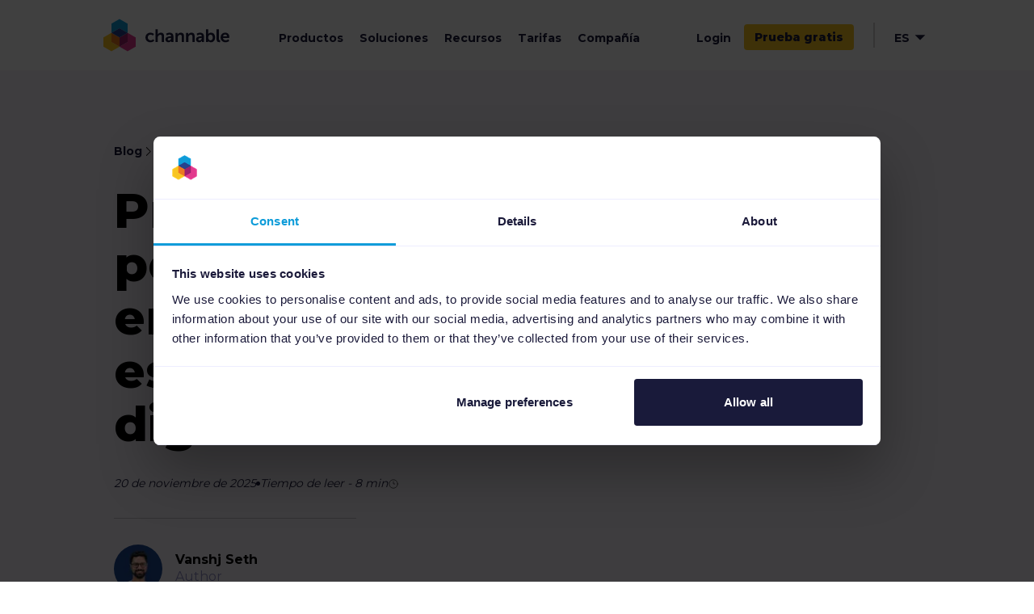

--- FILE ---
content_type: text/html; charset=utf-8
request_url: https://www.channable.com/es/blog/privacidad-personalizacion-marketing-digital
body_size: 88129
content:
<!DOCTYPE html><html lang="en"><head><meta charSet="utf-8"/><script type="application/ld+json">{"@context":"https://schema.org","@type":"Article","headline":"Privacidad y personalización: cómo encontrar la armonía en tus estrategias de marketing digital","url":"privacidad-personalizacion-marketing-digital","datePublished":"2023-04-24","dateModified":"2025-11-20T10:45:25.259459+00:00","author":{"@type":"Person","name":"Vanshj Seth","url":"https://www.linkedin.com/in/vanshj-seth-ba425ab4/"},"translator":{"@type":"Person","name":"Ricardo Domínguez Sánchez"},"publisher":{"@type":"Organization","name":"Channable"}}</script><title>Cómo conciliar privacidad y personalización en marketing</title><meta name="title" content="Cómo conciliar privacidad y personalización en marketing"/><meta property="og:title" content="Cómo conciliar privacidad y personalización en marketing"/><meta name="description" property="og:description" content="Esta guía muestra cómo los negocios de eCommerce pueden encontrar la armonía entre privacidad y personalización en sus campañas de marketing digital"/><meta name="viewport" content="initial-scale=1.0, width=device-width"/><meta name="robots" content="max-snippet:-1, max-image-preview:large, max-video-preview:-1,index,follow"/><meta property="og:url" content="https://www.channable.com/es/blog/privacidad-personalizacion-marketing-digital"/><meta property="og:locale" content="es_ES"/><meta property="og:site_name" content="Channable"/><meta property="og:type" content="website"/><meta name="twitter:site" content="Channable"/><meta name="twitter:title" content="Cómo conciliar privacidad y personalización en marketing"/><meta name="twitter:description" content="Esta guía muestra cómo los negocios de eCommerce pueden encontrar la armonía entre privacidad y personalización en sus campañas de marketing digital"/><link rel="icon" href="/favicon.ico"/><link rel="canonical" href="https://www.channable.com/es/blog/privacidad-personalizacion-marketing-digital"/><link rel="alternate" hrefLang="fr" href="https://www.channable.com/fr/blog/personnalisation-vie-privee-marketing"/><link rel="alternate" hrefLang="nl" href="https://www.channable.com/nl/blog/privacy-personalisatie-digitale-marketing"/><link rel="alternate" href="https://www.channable.com/blog/privacy-personalization-digital-marketing" hrefLang="x-default"/><link rel="alternate" hrefLang="en" href="https://www.channable.com/blog/privacy-personalization-digital-marketing"/><link rel="alternate" hrefLang="it" href="https://www.channable.com/it/blog/privacy-personalizzazione-marketing-digitale"/><link rel="alternate" hrefLang="de" href="https://www.channable.com/de/blog/datenschutz-personalisierung-digitales-marketing"/><link rel="alternate" hrefLang="es" href="https://www.channable.com/es/blog/privacidad-personalizacion-marketing-digital"/><link rel="preload" as="image" imageSrcSet="/_next/image?url=https%3A%2F%2Feu-central-1-enterprise-euc1.graphassets.com%2Fcm872xsuo009o07ur07ysh2f5%2FkoT3tNvdREaNJih2RMZe&amp;w=256&amp;q=100 1x, /_next/image?url=https%3A%2F%2Feu-central-1-enterprise-euc1.graphassets.com%2Fcm872xsuo009o07ur07ysh2f5%2FkoT3tNvdREaNJih2RMZe&amp;w=320&amp;q=100 2x" fetchpriority="high"/><link rel="preload" as="image" imageSrcSet="/_next/image?url=https%3A%2F%2Feu-central-1-enterprise-euc1.graphassets.com%2Fcm872xsuo009o07ur07ysh2f5%2FgRabhfAcQin44wAiniP4&amp;w=256&amp;q=100 1x, /_next/image?url=https%3A%2F%2Feu-central-1-enterprise-euc1.graphassets.com%2Fcm872xsuo009o07ur07ysh2f5%2FgRabhfAcQin44wAiniP4&amp;w=320&amp;q=100 2x" fetchpriority="high"/><link rel="preload" as="image" imageSrcSet="/_next/image?url=https%3A%2F%2Feu-central-1-enterprise-euc1.graphassets.com%2Fcm872xsuo009o07ur07ysh2f5%2F06LB6S3Qt6PYCVJ4qcOW&amp;w=32&amp;q=100 1x, /_next/image?url=https%3A%2F%2Feu-central-1-enterprise-euc1.graphassets.com%2Fcm872xsuo009o07ur07ysh2f5%2F06LB6S3Qt6PYCVJ4qcOW&amp;w=64&amp;q=100 2x" fetchpriority="high"/><link rel="preload" as="image" imageSrcSet="/_next/image?url=https%3A%2F%2Feu-central-1-enterprise-euc1.graphassets.com%2Fcm872xsuo009o07ur07ysh2f5%2FUF4Pv5RMSC2gJGOuNKS3&amp;w=32&amp;q=100 1x, /_next/image?url=https%3A%2F%2Feu-central-1-enterprise-euc1.graphassets.com%2Fcm872xsuo009o07ur07ysh2f5%2FUF4Pv5RMSC2gJGOuNKS3&amp;w=64&amp;q=100 2x" fetchpriority="high"/><link rel="preload" as="image" imageSrcSet="/_next/image?url=https%3A%2F%2Feu-central-1-enterprise-euc1.graphassets.com%2Fcm872xsuo009o07ur07ysh2f5%2FZF3yMTPSSW7a0RNSQfOP&amp;w=32&amp;q=100 1x, /_next/image?url=https%3A%2F%2Feu-central-1-enterprise-euc1.graphassets.com%2Fcm872xsuo009o07ur07ysh2f5%2FZF3yMTPSSW7a0RNSQfOP&amp;w=64&amp;q=100 2x" fetchpriority="high"/><link rel="preload" as="image" imageSrcSet="/_next/image?url=https%3A%2F%2Feu-central-1-enterprise-euc1.graphassets.com%2Fcm872xsuo009o07ur07ysh2f5%2FuHs7zHL8RCSz4UShIaAh&amp;w=32&amp;q=100 1x, /_next/image?url=https%3A%2F%2Feu-central-1-enterprise-euc1.graphassets.com%2Fcm872xsuo009o07ur07ysh2f5%2FuHs7zHL8RCSz4UShIaAh&amp;w=64&amp;q=100 2x" fetchpriority="high"/><link rel="preload" as="image" imageSrcSet="/_next/image?url=https%3A%2F%2Feu-central-1-enterprise-euc1.graphassets.com%2Fcm872xsuo009o07ur07ysh2f5%2FVLozSy22QNiX558OxFXS&amp;w=64&amp;q=100 1x, /_next/image?url=https%3A%2F%2Feu-central-1-enterprise-euc1.graphassets.com%2Fcm872xsuo009o07ur07ysh2f5%2FVLozSy22QNiX558OxFXS&amp;w=128&amp;q=100 2x" fetchpriority="high"/><link rel="preload" as="image" imageSrcSet="/_next/image?url=https%3A%2F%2Feu-central-1-enterprise-euc1.graphassets.com%2Fcm872xsuo009o07ur07ysh2f5%2FszHjDSEVR9SDkJ2fxIvi&amp;w=64&amp;q=100 1x, /_next/image?url=https%3A%2F%2Feu-central-1-enterprise-euc1.graphassets.com%2Fcm872xsuo009o07ur07ysh2f5%2FszHjDSEVR9SDkJ2fxIvi&amp;w=128&amp;q=100 2x" fetchpriority="high"/><link rel="preload" as="image" imageSrcSet="/_next/image?url=https%3A%2F%2Feu-central-1-enterprise-euc1.graphassets.com%2Fcm872xsuo009o07ur07ysh2f5%2FhWUy3TBjQmi6cVQAxfJx&amp;w=96&amp;q=100 1x, /_next/image?url=https%3A%2F%2Feu-central-1-enterprise-euc1.graphassets.com%2Fcm872xsuo009o07ur07ysh2f5%2FhWUy3TBjQmi6cVQAxfJx&amp;w=256&amp;q=100 2x" fetchpriority="high"/><link rel="preload" as="image" imageSrcSet="/_next/image?url=https%3A%2F%2Feu-central-1-enterprise-euc1.graphassets.com%2Fcm872xsuo009o07ur07ysh2f5%2Fz7zmEvEOQf61465ziTrI&amp;w=96&amp;q=100 1x, /_next/image?url=https%3A%2F%2Feu-central-1-enterprise-euc1.graphassets.com%2Fcm872xsuo009o07ur07ysh2f5%2Fz7zmEvEOQf61465ziTrI&amp;w=256&amp;q=100 2x" fetchpriority="high"/><link rel="preload" as="image" imageSrcSet="/_next/image?url=https%3A%2F%2Feu-central-1-enterprise-euc1.graphassets.com%2Fcm872xsuo009o07ur07ysh2f5%2FqxowCx7yQEuxZiY0nDMT&amp;w=96&amp;q=100 1x, /_next/image?url=https%3A%2F%2Feu-central-1-enterprise-euc1.graphassets.com%2Fcm872xsuo009o07ur07ysh2f5%2FqxowCx7yQEuxZiY0nDMT&amp;w=256&amp;q=100 2x" fetchpriority="high"/><meta name="next-head-count" content="35"/><style data-styled="" data-styled-version="5.3.11">.jODshj{display:-webkit-box;display:-webkit-flex;display:-ms-flexbox;display:flex;-webkit-flex-direction:column;-ms-flex-direction:column;flex-direction:column;z-index:2;width:100%;top:0;}/*!sc*/
@media screen and (min-width:48rem){.jODshj{display:-webkit-box;display:-webkit-flex;display:-ms-flexbox;display:flex;}}/*!sc*/
@media screen and (min-width:72.5rem){.jODshj{display:none;}}/*!sc*/
.exeaqn{display:-webkit-box;display:-webkit-flex;display:-ms-flexbox;display:flex;-webkit-align-items:center;-webkit-box-align:center;-ms-flex-align:center;align-items:center;}/*!sc*/
.iFqxti{margin-right:1rem;}/*!sc*/
.gTCtZj{padding:0px 10px;width:inline;height:inline;}/*!sc*/
.cScbOm{margin-left:auto;margin-right:auto;display:-webkit-box;display:-webkit-flex;display:-ms-flexbox;display:flex;-webkit-flex-direction:column;-ms-flex-direction:column;flex-direction:column;-webkit-align-items:center;-webkit-box-align:center;-ms-flex-align:center;align-items:center;-webkit-box-pack:center;-webkit-justify-content:center;-ms-flex-pack:center;justify-content:center;height:100%;padding-top:1rem;padding-bottom:1rem;}/*!sc*/
@media screen and (min-width:48rem){.cScbOm{max-width:48rem;}}/*!sc*/
@media screen and (min-width:72.5rem){.cScbOm{max-width:63.25rem;}}/*!sc*/
@media screen and (min-width:80rem){.cScbOm{max-width:80%;}}/*!sc*/
@media screen and (min-width:90rem){.cScbOm{max-width:80rem;}}/*!sc*/
.dobaAU{display:none;grid-template-columns:repeat(1,max-content);width:100%;z-index:2;-webkit-align-items:center;-webkit-box-align:center;-ms-flex-align:center;align-items:center;}/*!sc*/
@media screen and (min-width:48rem){.dobaAU{display:grid;grid-template-columns:repeat(2,max-content);}}/*!sc*/
@media screen and (min-width:72.5rem){.dobaAU{grid-template-columns:repeat(3,max-content);-webkit-box-pack:justify;-webkit-justify-content:space-between;-ms-flex-pack:justify;justify-content:space-between;}}/*!sc*/
.zevkE{font-family:Montserrat,sans-serif;color:#8F8DC2;}/*!sc*/
.ktYCUI{font-family:Montserrat,sans-serif;}/*!sc*/
.dOTlgF{padding:0 20px;}/*!sc*/
.jTePks{margin-top:6px;}/*!sc*/
.kNhZNX{display:-webkit-box;display:-webkit-flex;display:-ms-flexbox;display:flex;-webkit-box-pack:center;-webkit-justify-content:center;-ms-flex-pack:center;justify-content:center;-webkit-align-items:center;-webkit-box-align:center;-ms-flex-align:center;align-items:center;}/*!sc*/
.kycsCl{margin-bottom:0;padding-left:1rem;padding-right:1rem;}/*!sc*/
.fDYDKB{margin-left:auto;margin-right:auto;display:-webkit-box;display:-webkit-flex;display:-ms-flexbox;display:flex;-webkit-flex-direction:column;-ms-flex-direction:column;flex-direction:column;-webkit-align-items:left;-webkit-box-align:left;-ms-flex-align:left;align-items:left;-webkit-box-pack:center;-webkit-justify-content:center;-ms-flex-pack:center;justify-content:center;height:100%;width:100%;}/*!sc*/
@media screen and (min-width:48rem){.fDYDKB{max-width:48rem;}}/*!sc*/
@media screen and (min-width:72.5rem){.fDYDKB{max-width:63.25rem;}}/*!sc*/
@media screen and (min-width:80rem){.fDYDKB{max-width:80%;}}/*!sc*/
@media screen and (min-width:90rem){.fDYDKB{max-width:80rem;}}/*!sc*/
.gSMChc{margin-bottom:0;padding-left:1rem;padding-right:1rem;background-color:#f8f4fc;}/*!sc*/
.ebJhBS{margin-left:auto;margin-right:auto;display:-webkit-box;display:-webkit-flex;display:-ms-flexbox;display:flex;-webkit-flex-direction:column;-ms-flex-direction:column;flex-direction:column;-webkit-align-items:center;-webkit-box-align:center;-ms-flex-align:center;align-items:center;-webkit-box-pack:center;-webkit-justify-content:center;-ms-flex-pack:center;justify-content:center;height:100%;}/*!sc*/
@media screen and (min-width:48rem){.ebJhBS{max-width:48rem;}}/*!sc*/
@media screen and (min-width:72.5rem){.ebJhBS{max-width:63.25rem;}}/*!sc*/
@media screen and (min-width:80rem){.ebJhBS{max-width:80%;}}/*!sc*/
@media screen and (min-width:90rem){.ebJhBS{max-width:80rem;}}/*!sc*/
.hpPHML{display:grid;grid-template-columns:repeat(12,1fr);width:100%;}/*!sc*/
.dsbpxB{display:-webkit-box;display:-webkit-flex;display:-ms-flexbox;display:flex;-webkit-flex-direction:column;-ms-flex-direction:column;flex-direction:column;-webkit-box-pack:center;-webkit-justify-content:center;-ms-flex-pack:center;justify-content:center;width:100%;grid-column:span 12;}/*!sc*/
.bNjpKe{font-family:Montserrat,sans-serif;line-height:1.2;max-width:56.56rem;margin-top:30px;margin-bottom:30px;}/*!sc*/
.jwKgOa{padding-left:1rem;}/*!sc*/
.iiEOLs{font-family:Montserrat,sans-serif;color:#8f8dc2;}/*!sc*/
.dbij{margin-bottom:2rem;padding-left:1rem;padding-right:1rem;}/*!sc*/
@media screen and (min-width:48rem){.dbij{margin-bottom:4rem;}}/*!sc*/
.eDeqZN{width:100%;}/*!sc*/
@media screen and (min-width:48rem){.eDeqZN{width:100%;}}/*!sc*/
@media screen and (min-width:72.5rem){.eDeqZN{width:650px;}}/*!sc*/
.AtOSX{position:relative;}/*!sc*/
.fiLBpg{position:absolute;}/*!sc*/
.kdUuyl{font-family:Montserrat,sans-serif;margin-right:0.25rem;}/*!sc*/
.bIcVQj{margin-bottom:2rem;padding-left:1rem;padding-right:1rem;padding-top:4rem;}/*!sc*/
@media screen and (min-width:48rem){.bIcVQj{margin-bottom:4rem;}}/*!sc*/
.NbxAh{font-family:Montserrat,sans-serif;line-height:1.2;margin-bottom:2rem;}/*!sc*/
.gkntBg{display:grid;grid-template-columns:repeat(12,1fr);width:100%;grid-column-gap:0.31rem;grid-row-gap:1.5rem;}/*!sc*/
@media screen and (min-width:48rem){.gkntBg{grid-column-gap:2rem;grid-row-gap:2rem;}}/*!sc*/
.dRNDQu{display:-webkit-box;display:-webkit-flex;display:-ms-flexbox;display:flex;-webkit-flex-direction:column;-ms-flex-direction:column;flex-direction:column;-webkit-box-pack:start;-webkit-justify-content:start;-ms-flex-pack:start;justify-content:start;width:100%;grid-column:span 12;}/*!sc*/
@media screen and (min-width:48rem){.dRNDQu{grid-column:span 6;}}/*!sc*/
@media screen and (min-width:72.5rem){.dRNDQu{grid-column:span 4;}}/*!sc*/
.cuejxp{position:relative;height:100%;}/*!sc*/
.bnWfft{height:100%;}/*!sc*/
.sftkb{display:-webkit-box;display:-webkit-flex;display:-ms-flexbox;display:flex;position:relative;-webkit-flex-direction:column;-ms-flex-direction:column;flex-direction:column;-webkit-align-items:start;-webkit-box-align:start;-ms-flex-align:start;align-items:start;padding:1rem;}/*!sc*/
.hJwrJM{display:-webkit-box;display:-webkit-flex;display:-ms-flexbox;display:flex;-webkit-align-items:center;-webkit-box-align:center;-ms-flex-align:center;align-items:center;-webkit-box-pack:justify;-webkit-justify-content:space-between;-ms-flex-pack:justify;justify-content:space-between;width:100%;margin-top:1.13rem;margin-bottom:1.13rem;}/*!sc*/
.dnuyhq{font-family:Montserrat,sans-serif;line-height:1.2;margin-bottom:1rem;}/*!sc*/
.htcRGx{margin-bottom:0;padding-left:1rem;padding-right:1rem;display:-webkit-box;display:-webkit-flex;display:-ms-flexbox;display:flex;padding:2.5rem;-webkit-align-items:center;-webkit-box-align:center;-ms-flex-align:center;align-items:center;text-align:center;-webkit-flex-direction:column;-ms-flex-direction:column;flex-direction:column;}/*!sc*/
.kPMqaG{font-family:Montserrat,sans-serif;line-height:1.2;max-width:56.56rem;}/*!sc*/
.eqBJSc{font-family:Montserrat,sans-serif;max-width:56.56rem;margin-bottom:1.5rem;padding-left:1rem;padding-right:1rem;}/*!sc*/
@media screen and (min-width:48rem){.eqBJSc{padding-left:0;padding-right:0;}}/*!sc*/
@media screen and (min-width:72.5rem){.eqBJSc{padding-left:0;padding-right:0;}}/*!sc*/
@media screen and (min-width:80rem){.eqBJSc{padding-left:0;padding-right:0;}}/*!sc*/
.cFDEBD{margin-bottom:0;padding-left:1rem;padding-right:1rem;background:#1b1a3a;padding:70px 0 80px 0;}/*!sc*/
.kMvNYz{display:-webkit-box;display:-webkit-flex;display:-ms-flexbox;display:flex;grid-template-columns:repeat(12,1fr);width:100%;margin-bottom:50px;-webkit-box-pack:center;-webkit-justify-content:center;-ms-flex-pack:center;justify-content:center;}/*!sc*/
@media screen and (min-width:48rem){.kMvNYz{-webkit-box-pack:center;-webkit-justify-content:center;-ms-flex-pack:center;justify-content:center;}}/*!sc*/
@media screen and (min-width:72.5rem){.kMvNYz{-webkit-box-pack:start;-webkit-justify-content:flex-start;-ms-flex-pack:start;justify-content:flex-start;}}/*!sc*/
.cPpPNV{display:grid;grid-template-columns:repeat(1,100%);width:100%;grid-row-gap:0.5rem;grid-column-gap:0.5rem;-webkit-box-pack:start;-webkit-justify-content:flex-start;-ms-flex-pack:start;justify-content:flex-start;}/*!sc*/
@media screen and (min-width:48rem){.cPpPNV{grid-template-columns:repeat(2,max-content);grid-row-gap:1rem;grid-column-gap:1rem;-webkit-box-pack:space-around;-webkit-justify-content:space-around;-ms-flex-pack:space-around;justify-content:space-around;}}/*!sc*/
@media screen and (min-width:72.5rem){.cPpPNV{grid-template-columns:repeat(4,max-content);grid-column-gap:0;-webkit-box-pack:justify;-webkit-justify-content:space-between;-ms-flex-pack:justify;justify-content:space-between;}}/*!sc*/
.ljzYkW{display:-webkit-box;display:-webkit-flex;display:-ms-flexbox;display:flex;-webkit-flex-direction:column;-ms-flex-direction:column;flex-direction:column;-webkit-box-pack:start;-webkit-justify-content:start;-ms-flex-pack:start;justify-content:start;width:95%;grid-column:span 1;justify-self:center;margin-bottom:1.25rem;}/*!sc*/
@media screen and (min-width:48rem){.ljzYkW{width:100%;justify-self:center;}}/*!sc*/
@media screen and (min-width:72.5rem){.ljzYkW{justify-self:center;}}/*!sc*/
.ckElVL{font-family:Montserrat,sans-serif;color:#ffffff;line-height:1.2;margin-bottom:0.75rem;text-align:center;}/*!sc*/
@media screen and (min-width:48rem){.ckElVL{margin-bottom:1rem;text-align:left;}}/*!sc*/
.isZyOz{margin-bottom:0.75rem;text-align:center;}/*!sc*/
@media screen and (min-width:48rem){.isZyOz{margin-bottom:1rem;text-align:left;}}/*!sc*/
.dMhIwv{display:grid;grid-template-columns:repeat(12,1fr);width:100%;-webkit-flex-direction:column;-ms-flex-direction:column;flex-direction:column;margin-top:2rem;}/*!sc*/
@media screen and (min-width:48rem){.dMhIwv{display:grid;-webkit-flex-direction:column;-ms-flex-direction:column;flex-direction:column;margin-top:2rem;}}/*!sc*/
@media screen and (min-width:72.5rem){.dMhIwv{display:-webkit-box;display:-webkit-flex;display:-ms-flexbox;display:flex;-webkit-flex-direction:row;-ms-flex-direction:row;flex-direction:row;margin-top:0;}}/*!sc*/
.cpRjrP{display:-webkit-box;display:-webkit-flex;display:-ms-flexbox;display:flex;grid-template-columns:repeat(12,1fr);width:100%;grid-column-gap:30;grid-row-gap:2rem;margin-top:2rem;-webkit-flex-direction:column;-ms-flex-direction:column;flex-direction:column;}/*!sc*/
@media screen and (min-width:48rem){.cpRjrP{display:-webkit-box;display:-webkit-flex;display:-ms-flexbox;display:flex;-webkit-flex-direction:column;-ms-flex-direction:column;flex-direction:column;}}/*!sc*/
@media screen and (min-width:72.5rem){.cpRjrP{display:grid;-webkit-flex-direction:row;-ms-flex-direction:row;flex-direction:row;}}/*!sc*/
.iOcZf{display:-webkit-box;display:-webkit-flex;display:-ms-flexbox;display:flex;-webkit-flex-direction:row;-ms-flex-direction:row;flex-direction:row;-webkit-box-pack:center;-webkit-justify-content:center;-ms-flex-pack:center;justify-content:center;width:auto;grid-column:span 12;padding-bottom:1rem;margin-right:0;grid-column-gap:45px;grid-row-gap:40px;-webkit-align-items:center;-webkit-box-align:center;-ms-flex-align:center;align-items:center;}/*!sc*/
@media screen and (min-width:48rem){.iOcZf{-webkit-box-pack:center;-webkit-justify-content:center;-ms-flex-pack:center;justify-content:center;grid-column:span 3;margin-right:0;grid-column-gap:45px;}}/*!sc*/
@media screen and (min-width:72.5rem){.iOcZf{-webkit-box-pack:start;-webkit-justify-content:flex-start;-ms-flex-pack:start;justify-content:flex-start;margin-right:2.5rem;grid-column-gap:30px;}}/*!sc*/
.gcYHci{width:20px;}/*!sc*/
.ithwLi{display:-webkit-box;display:-webkit-flex;display:-ms-flexbox;display:flex;-webkit-flex-direction:row;-ms-flex-direction:row;flex-direction:row;-webkit-box-pack:center;-webkit-justify-content:center;-ms-flex-pack:center;justify-content:center;width:100%;grid-column:span 12;padding-bottom:1rem;-webkit-align-items:center;-webkit-box-align:center;-ms-flex-align:center;align-items:center;}/*!sc*/
@media screen and (min-width:48rem){.ithwLi{grid-column:span 5;}}/*!sc*/
.feSdtt{display:grid;grid-template-columns:repeat(1,max-content);-webkit-align-items:center;-webkit-box-align:center;-ms-flex-align:center;align-items:center;-webkit-box-pack:center;-webkit-justify-content:center;-ms-flex-pack:center;justify-content:center;grid-column-gap:2rem;}/*!sc*/
@media screen and (min-width:48rem){.feSdtt{grid-template-columns:repeat(4,max-content);}}/*!sc*/
.kUIAm{display:-webkit-box;display:-webkit-flex;display:-ms-flexbox;display:flex;-webkit-flex-direction:column;-ms-flex-direction:column;flex-direction:column;-webkit-box-pack:center;-webkit-justify-content:center;-ms-flex-pack:center;justify-content:center;width:100%;-webkit-align-items:center;-webkit-box-align:center;-ms-flex-align:center;align-items:center;margin:5px;}/*!sc*/
.lcKDaZ{margin:10px 0px;}/*!sc*/
.hMfufi{font-family:Montserrat,sans-serif;font-size:0.88rem;color:#ffffff;text-align:center;}/*!sc*/
.gaWBry{display:-webkit-box;display:-webkit-flex;display:-ms-flexbox;display:flex;-webkit-flex-direction:column;-ms-flex-direction:column;flex-direction:column;-webkit-box-pack:center;-webkit-justify-content:center;-ms-flex-pack:center;justify-content:center;width:100%;grid-column:span 12;padding-bottom:1rem;grid-column-gap:16px;grid-row-gap:16px;-webkit-align-items:center;-webkit-box-align:center;-ms-flex-align:center;align-items:center;}/*!sc*/
@media screen and (min-width:48rem){.gaWBry{-webkit-flex-direction:row;-ms-flex-direction:row;flex-direction:row;-webkit-box-pack:center;-webkit-justify-content:center;-ms-flex-pack:center;justify-content:center;grid-column:span 4;}}/*!sc*/
@media screen and (min-width:72.5rem){.gaWBry{-webkit-box-pack:end;-webkit-justify-content:flex-end;-ms-flex-pack:end;justify-content:flex-end;}}/*!sc*/
data-styled.g1[id="sc-59d5bbba-0"]{content:"jODshj,exeaqn,iFqxti,gTCtZj,cScbOm,dobaAU,zevkE,ktYCUI,dOTlgF,jTePks,kNhZNX,kycsCl,fDYDKB,gSMChc,ebJhBS,hpPHML,dsbpxB,bNjpKe,jwKgOa,iiEOLs,dbij,eDeqZN,AtOSX,fiLBpg,kdUuyl,bIcVQj,NbxAh,gkntBg,dRNDQu,cuejxp,bnWfft,sftkb,hJwrJM,dnuyhq,htcRGx,kPMqaG,eqBJSc,cFDEBD,kMvNYz,cPpPNV,ljzYkW,ckElVL,isZyOz,dMhIwv,cpRjrP,iOcZf,gcYHci,ithwLi,feSdtt,kUIAm,lcKDaZ,hMfufi,gaWBry,"}/*!sc*/
.jeCEvM{font-size:2rem;font-weight:800;line-height:1.1;}/*!sc*/
@media screen and (min-width:48rem){.jeCEvM{font-size:2.5rem;}}/*!sc*/
@media screen and (min-width:72.5rem){.jeCEvM{font-size:3.75rem;}}/*!sc*/
.goIlZk{font-size:1.5rem;font-weight:800;line-height:1.2;}/*!sc*/
@media screen and (min-width:48rem){.goIlZk{font-size:1.5rem;}}/*!sc*/
@media screen and (min-width:72.5rem){.goIlZk{font-size:2.25rem;}}/*!sc*/
.cDWeyw{font-size:1.38rem;font-weight:700;line-height:1.2;}/*!sc*/
@media screen and (min-width:48rem){.cDWeyw{font-size:1.38rem;}}/*!sc*/
@media screen and (min-width:72.5rem){.cDWeyw{font-size:1.38rem;}}/*!sc*/
data-styled.g2[id="sc-398e9cf0-0"]{content:"jeCEvM,goIlZk,cDWeyw,"}/*!sc*/
.ikabik{font-size:1rem;font-weight:400;line-height:1.5;}/*!sc*/
.iuiTNs{font-size:1rem;font-weight:700;}/*!sc*/
.jtFakT{font-size:1.5rem;font-weight:700;}/*!sc*/
.bEtHsA{font-size:1rem;font-weight:700;line-height:1.2;color:#8F8DC2;}/*!sc*/
data-styled.g3[id="sc-b20e0405-0"]{content:"ikabik,iuiTNs,jtFakT,bEtHsA,"}/*!sc*/
.cQyUsX{cursor:pointer;position:relative;color:#ffffff;background-color:#1b1a3a;font-family:Montserrat,sans-serif;font-size:1.13rem;font-weight:800;display:-webkit-box;display:-webkit-flex;display:-ms-flexbox;display:flex;-webkit-box-pack:center;-webkit-justify-content:center;-ms-flex-pack:center;justify-content:center;-webkit-align-items:center;-webkit-box-align:center;-ms-flex-align:center;align-items:center;height:3rem;border-radius:0.25rem;color:#1b1a3a;background-color:#f8c521;-webkit-transition:all ease 400ms;transition:all ease 400ms;font-size:0.88rem;height:2rem;}/*!sc*/
.cQyUsX:hover{background-color:transparent;color:#1b1a3a;border:1px solid #1b1a3a;}/*!sc*/
@media screen and (min-width:48rem){.cQyUsX{font-size:1rem;}}/*!sc*/
.cQyUsX:after{border-top-width:1rem;border-bottom-width:1rem;right:-1rem;}/*!sc*/
.cFIuWr{cursor:pointer;position:relative;color:#ffffff;background-color:#1b1a3a;font-family:Montserrat,sans-serif;font-size:1.13rem;font-weight:800;display:-webkit-box;display:-webkit-flex;display:-ms-flexbox;display:flex;-webkit-box-pack:center;-webkit-justify-content:center;-ms-flex-pack:center;justify-content:center;-webkit-align-items:center;-webkit-box-align:center;-ms-flex-align:center;align-items:center;height:3rem;border-radius:0.25rem;color:#1b1a3a;background-color:#f8c521;padding:4px 12px;height:2rem;font-size:0.88rem;border:1px solid transparent;}/*!sc*/
.cFIuWr:hover{background-color:#ffffff;-webkit-transition:all ease 400ms;transition:all ease 400ms;color:#1b1a3a;border:1px solid #1b1a3a;}/*!sc*/
.dXyINt{cursor:pointer;position:relative;color:#ffffff;background-color:#1b1a3a;font-family:Montserrat,sans-serif;font-size:1.13rem;font-weight:800;display:-webkit-box;display:-webkit-flex;display:-ms-flexbox;display:flex;-webkit-box-pack:center;-webkit-justify-content:center;-ms-flex-pack:center;justify-content:center;-webkit-align-items:center;-webkit-box-align:center;-ms-flex-align:center;align-items:center;height:3rem;border-radius:0.25rem;color:#ffffff;background-color:#1b1a3a;-webkit-transition:all ease 400ms;transition:all ease 400ms;}/*!sc*/
.dXyINt:hover{background-color:transparent;color:#1b1a3a;border:1px solid #1b1a3a;}/*!sc*/
data-styled.g4[id="sc-a4034994-0"]{content:"cQyUsX,cFIuWr,dXyINt,"}/*!sc*/
.iaCpNu{width:100%;display:none;-webkit-box-pack:justify;-webkit-justify-content:space-between;-ms-flex-pack:justify;justify-content:space-between;-webkit-align-items:center;-webkit-box-align:center;-ms-flex-align:center;align-items:center;padding:1rem;margin-right:1.5rem;}/*!sc*/
@media (max-width:72.5rem){.iaCpNu{z-index:20;background-color:#ffffff;display:-webkit-box;display:-webkit-flex;display:-ms-flexbox;display:flex;}.iaCpNu svg{cursor:pointer;}}/*!sc*/
data-styled.g11[id="sc-7853f6d2-0"]{content:"iaCpNu,"}/*!sc*/
.hbZpam{position:-webkit-sticky;position:sticky;top:0;z-index:3;}/*!sc*/
@media only screen and (min-width:72.5rem){.hbZpam{position:relative;}@-webkit-keyframes approaching{0%{top:-6.2rem;}100%{top:0;}}@keyframes approaching{0%{top:-6.2rem;}100%{top:0;}}}/*!sc*/
data-styled.g35[id="sc-a9bbd98d-0"]{content:"hbZpam,"}/*!sc*/
.bwpEeu{z-index:2;position:relative;display:none;width:100%;top:0;background:#ffffff;}/*!sc*/
@media only screen and (min-width:72.5rem){.bwpEeu{display:block;}}/*!sc*/
data-styled.g36[id="sc-a9bbd98d-1"]{content:"bwpEeu,"}/*!sc*/
.fJcPG{display:-webkit-box;display:-webkit-flex;display:-ms-flexbox;display:flex;}/*!sc*/
data-styled.g37[id="sc-a9bbd98d-2"]{content:"fJcPG,"}/*!sc*/
.jDtFSr{cursor:auto;position:absolute;top:0;left:0;right:0;margin:0 auto;visibility:hidden;opacity:0;-webkit-transition: visibility 0.3s linear, opacity 0.3s linear;transition: visibility 0.3s linear, opacity 0.3s linear;top:3.4rem;z-index:2;width:-webkit-fit-content;width:-moz-fit-content;width:fit-content;}/*!sc*/
data-styled.g38[id="sc-a9bbd98d-3"]{content:"jDtFSr,"}/*!sc*/
.kUSEow{font-weight:700;font-family:Montserrat,sans-serif;color:#1b1a3a;font-size:0.88rem;padding:0px 10px;-webkit-text-decoration:none;text-decoration:none;}/*!sc*/
.kUSEow:not(:first-child){margin-left:1.35rem;}/*!sc*/
.kUSEow:hover{color:#8F8DC2;}/*!sc*/
data-styled.g39[id="sc-a9bbd98d-4"]{content:"kUSEow,"}/*!sc*/
.cblsHH{display:-webkit-box;display:-webkit-flex;display:-ms-flexbox;display:flex;-webkit-align-items:center;-webkit-box-align:center;-ms-flex-align:center;align-items:center;}/*!sc*/
data-styled.g40[id="sc-a9bbd98d-5"]{content:"cblsHH,"}/*!sc*/
.jiKWfA{cursor:auto;position:absolute;margin-left:1.25rem;margin-top:1.13rem;top:100%;left:0;opacity:0;visibility:hidden;box-shadow:0rem 0rem 0.5rem rgba(0,0,0,0.15);-webkit-transition: visibility 0.3s linear, opacity 0.3s linear;transition: visibility 0.3s linear, opacity 0.3s linear;top:3.4rem;z-index:2;width:-webkit-fit-content;width:-moz-fit-content;width:fit-content;top:100%;}/*!sc*/
data-styled.g41[id="sc-a9bbd98d-6"]{content:"jiKWfA,"}/*!sc*/
.jXBvTN{position:relative;background-color:#ffffff;width:3.13rem;height:auto;margin:0;padding:0.63rem 1.25rem;border-radius:0.25rem;}/*!sc*/
data-styled.g42[id="sc-a9bbd98d-7"]{content:"jXBvTN,"}/*!sc*/
.fGKjbo{display:-webkit-box;display:-webkit-flex;display:-ms-flexbox;display:flex;-webkit-box-pack:center;-webkit-justify-content:center;-ms-flex-pack:center;justify-content:center;-webkit-align-items:center;-webkit-box-align:center;-ms-flex-align:center;align-items:center;}/*!sc*/
data-styled.g43[id="sc-a9bbd98d-8"]{content:"fGKjbo,"}/*!sc*/
.jIBTfZ{color:#1b1a3a;font-size:0.88rem;font-weight:700;display:-webkit-box;display:-webkit-flex;display:-ms-flexbox;display:flex;-webkit-align-items:center;-webkit-box-align:center;-ms-flex-align:center;align-items:center;}/*!sc*/
data-styled.g44[id="sc-a9bbd98d-9"]{content:"jIBTfZ,"}/*!sc*/
.lpaXUX{cursor:pointer;}/*!sc*/
.lpaXUX:hover .sc-a9bbd98d-3{visibility:visible;opacity:1;}/*!sc*/
.lpaXUX:hover .sc-a9bbd98d-4{color:#8F8DC2;}/*!sc*/
data-styled.g45[id="sc-a9bbd98d-10"]{content:"lpaXUX,"}/*!sc*/
.hFOILl{height:1.88rem;padding-left:1.5rem;border-right:1.5px solid;border-color:#d3d1ce;}/*!sc*/
data-styled.g46[id="sc-a9bbd98d-11"]{content:"hFOILl,"}/*!sc*/
.goVYvY{position:relative;cursor:pointer;padding-left:1.5rem;}/*!sc*/
.goVYvY:hover .sc-a9bbd98d-6{visibility:visible;opacity:1;}/*!sc*/
.goVYvY:hover .sc-a9bbd98d-4{color:#8F8DC2;}/*!sc*/
data-styled.g47[id="sc-a9bbd98d-12"]{content:"goVYvY,"}/*!sc*/
.dxdODu{font-weight:700;font-family:Montserrat,sans-serif;color:#1b1a3a;font-size:0.88rem;padding:0px 10px;-webkit-text-decoration:none;text-decoration:none;}/*!sc*/
.dxdODu:hover{color:#8F8DC2;}/*!sc*/
data-styled.g48[id="sc-a9bbd98d-13"]{content:"dxdODu,"}/*!sc*/
.oNlFY{height:1.5rem;display:-webkit-box;display:-webkit-flex;display:-ms-flexbox;display:flex;-webkit-align-items:flex-end;-webkit-box-align:flex-end;-ms-flex-align:flex-end;align-items:flex-end;}/*!sc*/
data-styled.g49[id="sc-a9bbd98d-14"]{content:"oNlFY,"}/*!sc*/
.elYahf{position:relative;height:auto;margin-top:2rem;background-color:#ffffff;border-radius:0.25rem;box-shadow:0rem 0rem 0.5rem rgba(0,0,0,0.15);}/*!sc*/
data-styled.g50[id="sc-a9bbd98d-15"]{content:"elYahf,"}/*!sc*/
.cMIgdg{color:#1b1a3a;font-size:1.25rem;padding:2rem;font-weight:700;padding-bottom:0;}/*!sc*/
data-styled.g51[id="sc-a9bbd98d-16"]{content:"cMIgdg,"}/*!sc*/
.bTuIAW{display:-webkit-box;display:-webkit-flex;display:-ms-flexbox;display:flex;-webkit-align-items:flex-start;-webkit-box-align:flex-start;-ms-flex-align:flex-start;align-items:flex-start;-webkit-box-pack:justify;-webkit-justify-content:space-between;-ms-flex-pack:justify;justify-content:space-between;gap:0;}/*!sc*/
data-styled.g52[id="sc-a9bbd98d-17"]{content:"bTuIAW,"}/*!sc*/
.fbUvla{width:100%;height:100%;display:grid;grid-template-columns:repeat(3,1fr);gap:3.75rem;padding:2rem;}/*!sc*/
data-styled.g53[id="sc-a9bbd98d-18"]{content:"fbUvla,"}/*!sc*/
.fnBJFg{grid-column:span 1;position:relative;}/*!sc*/
.fnBJFe{grid-column:span 3;position:relative;}/*!sc*/
data-styled.g54[id="sc-a9bbd98d-19"]{content:"fnBJFg,fnBJFe,"}/*!sc*/
.jNGlOG{color:#8F8DC2;font-size:0.81rem;font-weight:400;text-transform:uppercase;border-bottom:1px solid;border-color:#8F8DC2;}/*!sc*/
data-styled.g55[id="sc-a9bbd98d-20"]{content:"jNGlOG,"}/*!sc*/
.coORE{display:-webkit-box;display:-webkit-flex;display:-ms-flexbox;display:flex;-webkit-align-items:flex-start;-webkit-box-align:flex-start;-ms-flex-align:flex-start;align-items:flex-start;-webkit-box-pack:start;-webkit-justify-content:flex-start;-ms-flex-pack:start;justify-content:flex-start;margin-top:1.25rem;width:100%;}/*!sc*/
data-styled.g56[id="sc-a9bbd98d-21"]{content:"coORE,"}/*!sc*/
.bGjblr{display:-webkit-box;display:-webkit-flex;display:-ms-flexbox;display:flex;-webkit-flex-direction:column;-ms-flex-direction:column;flex-direction:column;width:100%;}/*!sc*/
data-styled.g57[id="sc-a9bbd98d-22"]{content:"bGjblr,"}/*!sc*/
.gqmYfo{-webkit-transition:padding-left 0.3s ease;transition:padding-left 0.3s ease;display:-webkit-box;display:-webkit-flex;display:-ms-flexbox;display:flex;-webkit-align-items:flex-start;-webkit-box-align:flex-start;-ms-flex-align:flex-start;align-items:flex-start;margin-top:6px;height:100%;}/*!sc*/
data-styled.g58[id="sc-a9bbd98d-23"]{content:"gqmYfo,"}/*!sc*/
.eelQAZ{display:-webkit-box;display:-webkit-flex;display:-ms-flexbox;display:flex;-webkit-align-items:flex-start;-webkit-box-align:flex-start;-ms-flex-align:flex-start;align-items:flex-start;-webkit-box-pack:start;-webkit-justify-content:flex-start;-ms-flex-pack:start;justify-content:flex-start;gap:0.5rem;}/*!sc*/
.eelQAZ a{color:#1b1a3a;font-size:1rem;font-weight:600;}/*!sc*/
.eelQAZ:hover a{color:#8F8DC2;}/*!sc*/
.eelQAZ:hover .sc-a9bbd98d-23{padding-left:0.25rem;}/*!sc*/
data-styled.g59[id="sc-a9bbd98d-24"]{content:"eelQAZ,"}/*!sc*/
.hfEBOP{color:#1b1a3a;font-size:0.88rem;font-weight:400;margin:12px 0;}/*!sc*/
data-styled.g60[id="sc-a9bbd98d-25"]{content:"hfEBOP,"}/*!sc*/
.dEeFWE{display:grid;gap:0.5rem;}/*!sc*/
.dEeFWE > *:nth-child(n + 7){display:none;}/*!sc*/
data-styled.g61[id="sc-a9bbd98d-26"]{content:"dEeFWE,"}/*!sc*/
.huLsPT{position:relative;display:-webkit-box;display:-webkit-flex;display:-ms-flexbox;display:flex;-webkit-align-items:flex-start;-webkit-box-align:flex-start;-ms-flex-align:flex-start;align-items:flex-start;gap:0.25rem;}/*!sc*/
.huLsPT p,.huLsPT a{color:#8F8DC2;font-size:0.88rem;font-weight:400;}/*!sc*/
.huLsPT p:hover,.huLsPT a:hover{color:#cecce6;}/*!sc*/
.huLsPT:hover .sc-a9bbd98d-23{padding-left:0.25rem;}/*!sc*/
data-styled.g62[id="sc-a9bbd98d-27"]{content:"huLsPT,"}/*!sc*/
.ksbhfm{display:-webkit-box;display:-webkit-flex;display:-ms-flexbox;display:flex;-webkit-flex-direction:column;-ms-flex-direction:column;flex-direction:column;-webkit-box-pack:start;-webkit-justify-content:flex-start;-ms-flex-pack:start;justify-content:flex-start;-webkit-align-items:flex-start;-webkit-box-align:flex-start;-ms-flex-align:flex-start;align-items:flex-start;gap:0.5rem;-webkit-flex-wrap:wrap;-ms-flex-wrap:wrap;flex-wrap:wrap;}/*!sc*/
data-styled.g63[id="sc-a9bbd98d-28"]{content:"ksbhfm,"}/*!sc*/
.hUwewG{height:100%;display:-webkit-box;display:-webkit-flex;display:-ms-flexbox;display:flex;-webkit-flex-direction:column;-ms-flex-direction:column;flex-direction:column;-webkit-align-items:center;-webkit-box-align:center;-ms-flex-align:center;align-items:center;-webkit-box-pack:center;-webkit-justify-content:center;-ms-flex-pack:center;justify-content:center;padding:2rem;}/*!sc*/
data-styled.g64[id="sc-a9bbd98d-29"]{content:"hUwewG,"}/*!sc*/
.fjKFCR{cursor:pointer;width:-webkit-fit-content;width:-moz-fit-content;width:fit-content;height:100%;-webkit-transition:0.2s box-shadow ease-in-out;transition:0.2s box-shadow ease-in-out;}/*!sc*/
.fjKFCR img{border-top-left-radius:0.38rem;border-top-right-radius:0.38rem;}/*!sc*/
.fjKFCR:hover{box-shadow: 0px 8.201px 16.401px -8.201px rgba(22,34,51,0.08), 0px 32.802px 49.203px 0px rgba(22,34,51,0.08);}/*!sc*/
data-styled.g65[id="sc-a9bbd98d-30"]{content:"fjKFCR,"}/*!sc*/
.hOpLcH{width:15rem;padding:0.75rem;border:1px solid;border-color:#cecce6;border-top:none;border-bottom-left-radius:0.38rem;border-bottom-right-radius:0.38rem;font-size:0.75rem;}/*!sc*/
data-styled.g66[id="sc-a9bbd98d-31"]{content:"hOpLcH,"}/*!sc*/
.cViekl{margin-right:0.38rem;cursor:pointer;}/*!sc*/
.cViekl:not(:first-child){margin-left:0;}/*!sc*/
data-styled.g69[id="sc-a9bbd98d-34"]{content:"cViekl,"}/*!sc*/
.gSjuyE{font-size:0.88rem;font-weight:600;color:#1b1a3a;}/*!sc*/
data-styled.g70[id="sc-a9bbd98d-35"]{content:"gSjuyE,"}/*!sc*/
.kkMknG{font-family:Montserrat,sans-serif;font-weight:400;display:-webkit-box;display:-webkit-flex;display:-ms-flexbox;display:flex;-webkit-text-decoration:none;text-decoration:none;-webkit-transition:text-decoration ease 300ms;transition:text-decoration ease 300ms;margin-bottom:1rem;width:-webkit-max-content;width:-moz-max-content;width:max-content;margin:5px;}/*!sc*/
.kkMknG:hover .sc-a9bbd98d-35{color:#8F8DC2;}/*!sc*/
data-styled.g71[id="sc-a9bbd98d-36"]{content:"kkMknG,"}/*!sc*/
.jXnJLK{width:22.5rem;}/*!sc*/
data-styled.g73[id="sc-979186ad-0"]{content:"jXnJLK,"}/*!sc*/
.eKeayU{width:63.25rem;}/*!sc*/
data-styled.g74[id="sc-979186ad-1"]{content:"eKeayU,"}/*!sc*/
.ijjCbQ{min-height:120px;}/*!sc*/
.fbTlXX{min-height:0;}/*!sc*/
data-styled.g75[id="sc-979186ad-2"]{content:"ijjCbQ,fbTlXX,"}/*!sc*/
.ebhhpW{-webkit-flex-direction:column;-ms-flex-direction:column;flex-direction:column;gap:60px;}/*!sc*/
.cPZCYO{-webkit-flex-direction:row;-ms-flex-direction:row;flex-direction:row;gap:60px;}/*!sc*/
.leHzWz{-webkit-flex-direction:column;-ms-flex-direction:column;flex-direction:column;gap:30px;}/*!sc*/
data-styled.g76[id="sc-979186ad-3"]{content:"ebhhpW,cPZCYO,leHzWz,"}/*!sc*/
.duYXyO{grid-template-columns:repeat(1,1fr);}/*!sc*/
data-styled.g77[id="sc-979186ad-4"]{content:"duYXyO,"}/*!sc*/
.cuegC a,.cuegC p{color:#ffffff;font-size:0.75rem;font-weight:400;cursor:pointer;}/*!sc*/
data-styled.g78[id="sc-bc0a4b64-0"]{content:"cuegC,"}/*!sc*/
.ghTxSX{font-size:14px;color:#1b1a3a;font-weight:700;line-height:150%;}/*!sc*/
.ghTxSX:hover{color:#8f8dbe;}/*!sc*/
data-styled.g95[id="sc-646f2d5c-0"]{content:"ghTxSX,"}/*!sc*/
.iaehSW{display:-webkit-box;display:-webkit-flex;display:-ms-flexbox;display:flex;-webkit-align-items:center;-webkit-box-align:center;-ms-flex-align:center;align-items:center;}/*!sc*/
.iaehSW svg{width:15px;height:15px;}/*!sc*/
data-styled.g96[id="sc-646f2d5c-1"]{content:"iaehSW,"}/*!sc*/
.fxNZvF{font-size:14px;color:#1b1a3a;font-weight:700;line-height:150%;}/*!sc*/
.fxNZvF:hover{color:#8f8dbe;}/*!sc*/
data-styled.g97[id="sc-646f2d5c-2"]{content:"fxNZvF,"}/*!sc*/
.hpYMCc{display:-webkit-box;display:-webkit-flex;display:-ms-flexbox;display:flex;-webkit-align-items:center;-webkit-box-align:center;-ms-flex-align:center;align-items:center;}/*!sc*/
.hpYMCc svg{width:15px;height:15px;}/*!sc*/
data-styled.g98[id="sc-646f2d5c-3"]{content:"hpYMCc,"}/*!sc*/
.izhih{display:-webkit-box;display:-webkit-flex;display:-ms-flexbox;display:flex;-webkit-box-pack:start;-webkit-justify-content:flex-start;-ms-flex-pack:start;justify-content:flex-start;-webkit-align-items:center;-webkit-box-align:center;-ms-flex-align:center;align-items:center;gap:5px;}/*!sc*/
data-styled.g101[id="sc-646f2d5c-6"]{content:"izhih,"}/*!sc*/
.fSrbZW{background:linear-gradient(183.29deg,#27428D 5.81%,#0F9BD7 95.33%);color:#ffffff;}/*!sc*/
data-styled.g110[id="sc-477d959e-0"]{content:"fSrbZW,"}/*!sc*/
.cNDxnQ{cursor:pointer;top:0;right:0;padding:30px;}/*!sc*/
data-styled.g113[id="sc-ad5c1791-0"]{content:"cNDxnQ,"}/*!sc*/
.fkSUcp{width:100%;margin-bottom:40px;border:1px solid #c9c5c8;padding:30px;border-radius:4px;}/*!sc*/
.fkSUcp li{padding:0 0 20px 5px;}/*!sc*/
.fkSUcp li:last-child{padding-bottom:0;}/*!sc*/
.fkSUcp li::marker{font-weight:700;}/*!sc*/
.fkSUcp li:hover{color:#8f8dbe;}/*!sc*/
.fkSUcp ol{font-size:16px;padding:20px;padding-bottom:0;padding-left:30px;}/*!sc*/
data-styled.g114[id="sc-ad5c1791-1"]{content:"fkSUcp,"}/*!sc*/
.kfuzxd{text-transform:uppercase;font-weight:700;}/*!sc*/
data-styled.g115[id="sc-ad5c1791-2"]{content:"kfuzxd,"}/*!sc*/
.eTyzFx{width:5px;height:5px;border-radius:50%;background-color:#1b1a3a;}/*!sc*/
data-styled.g118[id="sc-2eaa0ac5-0"]{content:"eTyzFx,"}/*!sc*/
.gvZzdg{display:-webkit-box;display:-webkit-flex;display:-ms-flexbox;display:flex;-webkit-align-items:center;-webkit-box-align:center;-ms-flex-align:center;align-items:center;-webkit-box-pack:start;-webkit-justify-content:flex-start;-ms-flex-pack:start;justify-content:flex-start;gap:10px;}/*!sc*/
.gvZzdg p{font-size:14px;font-style:italic;color:#1b1a3a;}/*!sc*/
data-styled.g119[id="sc-2eaa0ac5-1"]{content:"gvZzdg,"}/*!sc*/
.lTvAz{width:300px;height:1px;background-color:#c9c5c8;margin-top:32px;}/*!sc*/
data-styled.g120[id="sc-2eaa0ac5-2"]{content:"lTvAz,"}/*!sc*/
.jOHPJe{display:blocl;border-radius:50%;overflow:hidden;}/*!sc*/
data-styled.g121[id="sc-2eaa0ac5-3"]{content:"jOHPJe,"}/*!sc*/
.dyBDPt{margin-top:32px;max-width:905px;display:-webkit-box;display:-webkit-flex;display:-ms-flexbox;display:flex;-webkit-align-items:center;-webkit-box-align:center;-ms-flex-align:center;align-items:center;}/*!sc*/
data-styled.g122[id="sc-2eaa0ac5-4"]{content:"dyBDPt,"}/*!sc*/
.XwmY{display:-webkit-box;display:-webkit-flex;display:-ms-flexbox;display:flex;-webkit-flex-direction:column;-ms-flex-direction:column;flex-direction:column;-webkit-box-pack:start;-webkit-justify-content:flex-start;-ms-flex-pack:start;justify-content:flex-start;-webkit-transition:all ease 400ms;transition:all ease 400ms;}/*!sc*/
.XwmY:hover{box-shadow:4px 4px 24px rgba(0,0,0,0.15);}/*!sc*/
@media only screen and (max-width:768px){.XwmY{box-shadow:4px 4px 24px rgba(0,0,0,0.15);}}/*!sc*/
data-styled.g123[id="sc-3345bca-0"]{content:"XwmY,"}/*!sc*/
.jaGIBt{overflow:hidden;text-overflow:ellipsis;display:-webkit-box;-webkit-line-clamp:2px;-webkit-box-orient:vertical;}/*!sc*/
data-styled.g124[id="sc-3345bca-1"]{content:"jaGIBt,"}/*!sc*/
.cdmYLf{overflow:hidden;max-width:100%;text-overflow:ellipsis;margin-bottom:.5rem;display:-webkit-box;-webkit-line-clamp:10px;-webkit-box-orient:vertical;}/*!sc*/
data-styled.g125[id="sc-3345bca-2"]{content:"cdmYLf,"}/*!sc*/
.jnOcRQ{border-radius:50%;overflow:hidden;width:46px;height:46px;}/*!sc*/
data-styled.g126[id="sc-924cac8e-0"]{content:"jnOcRQ,"}/*!sc*/
.dvqajs{display:-webkit-box;display:-webkit-flex;display:-ms-flexbox;display:flex;-webkit-align-items:center;-webkit-box-align:center;-ms-flex-align:center;align-items:center;-webkit-box-pack:start;-webkit-justify-content:flex-start;-ms-flex-pack:start;justify-content:flex-start;gap:0.5rem;}/*!sc*/
data-styled.g127[id="sc-924cac8e-1"]{content:"dvqajs,"}/*!sc*/
.hlNqgi{margin-top:1rem;}/*!sc*/
data-styled.g128[id="sc-924cac8e-2"]{content:"hlNqgi,"}/*!sc*/
.iHPvIR{margin-top:16px;}/*!sc*/
data-styled.g129[id="sc-924cac8e-3"]{content:"iHPvIR,"}/*!sc*/
.dlfXrt{border:1px solid #c9c5c8;padding:2.25rem;border-radius:0.25rem;margin-top:50px;}/*!sc*/
data-styled.g130[id="sc-924cac8e-4"]{content:"dlfXrt,"}/*!sc*/
.hMtJFD{color:#8f8dc2;}/*!sc*/
data-styled.g131[id="sc-924cac8e-5"]{content:"hMtJFD,"}/*!sc*/
.tXVco{-webkit-text-decoration:underline;text-decoration:underline;color:#27428d;margin-right:0.25rem;}/*!sc*/
data-styled.g132[id="sc-89ff3bbc-0"]{content:"tXVco,"}/*!sc*/
.bdcFpM{margin-top:50px;}/*!sc*/
.bdcFpM contentStyle{font-size:1.13rem;font-family:Montserrat,sans-serif;line-height:1.5;}/*!sc*/
@media screen and (min-width:48rem){.bdcFpM contentStyle{font-size:1.13rem;}}/*!sc*/
@media screen and (min-width:72.5rem){.bdcFpM contentStyle{font-size:1.25rem;}}/*!sc*/
.bdcFpM contentStyle p{margin-top:1.25rem;margin-bottom:1.25rem;}/*!sc*/
.bdcFpM contentStyle span{margin-bottom:1.25rem;}/*!sc*/
data-styled.g133[id="sc-89ff3bbc-1"]{content:"bdcFpM,"}/*!sc*/
.kroQlA{width:100%;font-size:1.13rem;font-family:Montserrat,sans-serif;line-height:1.5;}/*!sc*/
@media screen and (min-width:48rem){.kroQlA{font-size:1.13rem;}}/*!sc*/
@media screen and (min-width:72.5rem){.kroQlA{font-size:1.25rem;}}/*!sc*/
.kroQlA p{font-size:1.13rem;line-height:30px;margin-top:0;margin-bottom:1rem;}/*!sc*/
.kroQlA span{margin-bottom:1.25rem;}/*!sc*/
.kroQlA h2{font-size:36px;line-height:110%;font-weight:700;padding-top:60px;padding-bottom:30px;}/*!sc*/
.kroQlA h3{font-size:22px;font-weight:700;padding-top:60px;padding-bottom:30px;}/*!sc*/
.kroQlA h4{font-size:20px;font-weight:700;padding-top:28px;padding-bottom:0.63rem;margin-bottom:0;}/*!sc*/
.kroQlA h5{font-size:18px;font-weight:700;padding-top:1.5rem;padding-bottom:0.5rem;}/*!sc*/
.kroQlA h6{font-size:18px;padding-top:1.5rem;padding-bottom:0.5rem;}/*!sc*/
.kroQlA a{-webkit-text-decoration:underline;text-decoration:underline;cursor:pointer;color:#27428d;}/*!sc*/
.kroQlA a:hover{color:#8f8dbe;}/*!sc*/
.kroQlA ul{list-style-type:disc;}/*!sc*/
.kroQlA ul,.kroQlA ol{padding-top:1.5rem;padding-bottom:1.5rem;margin-left:2.25rem;line-height:30px;font-size:1.13rem;}/*!sc*/
.kroQlA img{max-width:100%;height:auto;display:block;margin:auto;padding-top:50px;padding-bottom:50px;}/*!sc*/
.kroQlA br{display:block;content:'';margin-top:0;}/*!sc*/
.kroQlA ul > p,.kroQlA ol > p,.kroQlA h1 > p,.kroQlA h2 > p,.kroQlA h3 > p,.kroQlA h4 > p,.kroQlA h5 > p,.kroQlA h6 > p,.kroQlA table > p{margin:0;}/*!sc*/
.kroQlA li{margin-top:1rem;margin-bottom:1rem;}/*!sc*/
.kroQlA table{border:1px;margin-top:1rem;margin-bottom:1rem;}/*!sc*/
.kroQlA td{border:solid 1px grey;padding:1rem;}/*!sc*/
.kroQlA th{border:solid 1px grey;padding:1rem;font-weight:800;}/*!sc*/
.kroQlA tr{border:1px;margin-top:2.5rem;margin-bottom:2.5rem;font-size:1.13rem;}/*!sc*/
.kroQlA figcaption{font-size:small;}/*!sc*/
.kroQlA pre{width:100%;overflow:scroll;background-color:#ffffff;border:1px solid #24292e;color:#24292e;margin-top:0.5rem;margin-bottom:0.5rem;}/*!sc*/
.kroQlA input,.kroQlA select{border:1px solid #c9c5c8;}/*!sc*/
.kroQlA input:active,.kroQlA select:active,.kroQlA input:focus,.kroQlA select:focus{border:1px solid #000;outline:none;}/*!sc*/
.kroQlA input[type=radio],.kroQlA input[type=checkbox]{border:1px solid #000;}/*!sc*/
.kroQlA input[type=radio]:active,.kroQlA input[type=checkbox]:active,.kroQlA input[type=radio]:focus,.kroQlA input[type=checkbox]:focus{outline:none;}/*!sc*/
.kroQlA code{color:#24292e;background:#fcfaf5;border-radius:3px;border:1px solid #afafba;font-size:1rem;padding-top:2px;padding-bottom:2px;margin:1px;padding-left:0.25rem;padding-right:0.25rem;}/*!sc*/
.kroQlA hr{display:block;margin-top:2rem;margin-bottom:2rem;margin-left:auto;margin-right:auto;width:30%;border-style:dashed;border-width:1px;border-color:#babac3;}/*!sc*/
.kroQlA blockquote{border-left-width:10px;background-color:#ffffff;border-left-style:solid;border-left-color:#9d216d;margin-top:1.5rem;margin-bottom:1.5rem;margin-left:0;margin-right:0;padding-top:1.25rem;padding-bottom:1.25rem;padding-left:1.25rem;padding-right:1.25rem;color:#1b1a3a;font-size:1.38rem;}/*!sc*/
.kroQlA blockquote::before{color:#c9c5c8;content:open-quote;font-size:2.5rem;line-height:0.1em;margin-right:0.25em;vertical-align:-0.4em;}/*!sc*/
.kroQlA blockquote::after{color:#c9c5c8;content:close-quote;font-size:2.5rem;line-height:0.1em;margin-left:0.25em;vertical-align:-0.4em;}/*!sc*/
.kroQlA blockquote p{display:inline;}/*!sc*/
.kroQlA .anchor-links a{-webkit-text-decoration:none;text-decoration:none;color:#1b1a3a;-webkit-transition:all 0.2s ease-in-out;transition:all 0.2s ease-in-out;}/*!sc*/
.kroQlA .anchor-links a:hover{color:#109cd9;opacity:0.6;}/*!sc*/
.kroQlA .anchor-target{position:relative;top:-100px;}/*!sc*/
.kroQlA .tip{border-left-width:10px;background-color:#ffffff;border-left-style:solid;border-left-color:#4181ba;margin-top:1.5rem;margin-bottom:1.5rem;margin-left:0;margin-right:0;padding-top:1.25rem;padding-bottom:1.25rem;padding-left:1.25rem;padding-right:1.25rem;color:#1b1a3a;font-size:1.38rem;}/*!sc*/
.kroQlA .tip p{display:inline;}/*!sc*/
.kroQlA .cta{background-color:#ecebf5;display:-webkit-box;display:-webkit-flex;display:-ms-flexbox;display:flex;-webkit-flex-direction:column;-ms-flex-direction:column;flex-direction:column;gap:0.31rem;border-radius:0.25rem;padding:2.5rem;}/*!sc*/
.kroQlA .cta h3{margin:0;padding-top:0;padding-bottom:0;}/*!sc*/
.kroQlA .cta p{margin-top:0;}/*!sc*/
.kroQlA .cta .cta-button{background-color:#8F8DC2;width:250px;display:-webkit-box;display:-webkit-flex;display:-ms-flexbox;display:flex;-webkit-align-items:center;-webkit-box-align:center;-ms-flex-align:center;align-items:center;-webkit-box-pack:center;-webkit-justify-content:center;-ms-flex-pack:center;justify-content:center;border-radius:0.25rem;padding:0 30px;height:3rem;font-size:0.88rem;-webkit-text-decoration:none;text-decoration:none;font-weight:600;color:#ffffff;}/*!sc*/
@media screen and (min-width:48rem){.kroQlA .cta .cta-button{font-size:1rem;}}/*!sc*/
@media (min-width:1160px){.kroQlA .cta .cta-button:hover{background-color:#ecebf5;-webkit-transition:all ease 400ms;transition:all ease 400ms;color:#1b1a3a;border:1px solid #8F8DC2;}}/*!sc*/
.kroQlA .hljs{display:block;overflow-x:auto;padding:0.75rem;background:#ffffff;color:#24292e;font-size:1rem;border:0;}/*!sc*/
.kroQlA .hljs-doctag,.kroQlA .hljs-keyword,.kroQlA .hljs-meta .hljs-keyword,.kroQlA .hljs-template-tag,.kroQlA .hljs-template-variable,.kroQlA .hljs-type,.kroQlA .hljs-variable.language_{color:#d73a49;}/*!sc*/
.kroQlA .hljs-title,.kroQlA .hljs-title.class_,.kroQlA .hljs-title.class_.inherited__,.kroQlA .hljs-title.function_{color:#6f42c1;}/*!sc*/
.kroQlA .hljs-attr,.kroQlA .hljs-attribute,.kroQlA .hljs-literal,.kroQlA .hljs-meta,.kroQlA .hljs-number,.kroQlA .hljs-operator,.kroQlA .hljs-variable,.kroQlA .hljs-selector-attr,.kroQlA .hljs-selector-class,.kroQlA .hljs-selector-id{color:#005cc5;}/*!sc*/
.kroQlA .hljs-built_in,.kroQlA .hljs-symbol{color:#e36209;}/*!sc*/
.kroQlA .hljs-regexp,.kroQlA .hljs-string,.kroQlA .hljs-meta .hljs-string{color:#032f62;}/*!sc*/
.kroQlA .hljs-comment,.kroQlA .hljs-code,.kroQlA .hljs-formula{color:#6a737d;}/*!sc*/
.kroQlA .hljs-name,.kroQlA .hljs-quote,.kroQlA .hljs-selector-tag,.kroQlA .hljs-selector-pseudo{color:#22863a;}/*!sc*/
.kroQlA .hljs-subst{color:#24292e;}/*!sc*/
.kroQlA .hljs-bullet{color:#735c0f;}/*!sc*/
.kroQlA .hljs-section{color:#005cc5;font-weight:700;}/*!sc*/
.kroQlA .hljs-addition{color:#22863a;background-color:#f0fff4;}/*!sc*/
.kroQlA .hljs-deletion{color:#b31d28;background-color:#ffeef0;}/*!sc*/
.kroQlA .hljs-emphasis{color:#24292e;font-style:italic;}/*!sc*/
.kroQlA .hljs-strong{color:#24292e;font-weight:700;}/*!sc*/
@media not all and (min-resolution:.001dpcm){@supports (-webkit-appearance:none){.kroQlA h2{-webkit-letter-spacing:-0.04em;-moz-letter-spacing:-0.04em;-ms-letter-spacing:-0.04em;letter-spacing:-0.04em;-webkit-font-smoothing:subpixel-antialiased;}}}/*!sc*/
data-styled.g272[id="sc-3fdc192d-0"]{content:"kroQlA,"}/*!sc*/
.fLotYe{padding-top:2.5rem;padding-bottom:2.5rem;background-color:#f8f4fc;}/*!sc*/
@media screen and (min-width:48rem){.fLotYe{padding-top:2.5rem;padding-bottom:2.5rem;}}/*!sc*/
@media screen and (min-width:72.5rem){.fLotYe{padding-top:90px;padding-bottom:90px;}}/*!sc*/
data-styled.g420[id="sc-e4d93e6-0"]{content:"fLotYe,"}/*!sc*/
.ghJijt{padding-top:2.5rem;display:-webkit-box;display:-webkit-flex;display:-ms-flexbox;display:flex;-webkit-align-items:flex-start;-webkit-box-align:flex-start;-ms-flex-align:flex-start;align-items:flex-start;-webkit-box-pack:justify;-webkit-justify-content:space-between;-ms-flex-pack:justify;justify-content:space-between;gap:5rem;width:100%;}/*!sc*/
@media screen and (min-width:48rem){.ghJijt{padding-top:2.5rem;}}/*!sc*/
@media screen and (min-width:72.5rem){.ghJijt{padding-top:5rem;}}/*!sc*/
data-styled.g421[id="sc-e4d93e6-1"]{content:"ghJijt,"}/*!sc*/
.fszXHC{display:-webkit-box;display:-webkit-flex;display:-ms-flexbox;display:flex;-webkit-flex-direction:row;-ms-flex-direction:row;flex-direction:row;-webkit-align-items:center;-webkit-box-align:center;-ms-flex-align:center;align-items:center;-webkit-box-pack:start;-webkit-justify-content:flex-start;-ms-flex-pack:start;justify-content:flex-start;gap:0.31rem;margin:0;}/*!sc*/
data-styled.g424[id="sc-e4d93e6-4"]{content:"fszXHC,"}/*!sc*/
.epRqtC{width:100%;display:-webkit-box;display:-webkit-flex;display:-ms-flexbox;display:flex;-webkit-box-pack:center;-webkit-justify-content:center;-ms-flex-pack:center;justify-content:center;-webkit-align-items:flex-start;-webkit-box-align:flex-start;-ms-flex-align:flex-start;align-items:flex-start;}/*!sc*/
data-styled.g425[id="sc-e4d93e6-5"]{content:"epRqtC,"}/*!sc*/
</style><style>
  
  html {
    box-sizing: border-box;
  }
  *,
  *::before,
  *::after {
    box-sizing: inherit;
  }
  body,
  h1,
  h2,
  h3,
  h4,
  h5,
  h6,
  ul,
  ol,
  li,
  p,
  pre,
  blockquote,
  figure,
  hr,
  button,
  input,
  select,
  textarea {
    padding: 0;
    margin: 0;
  }
  body {
    font-family: "Montserrat";
    -webkit-font-smoothing: antialiased;
    -moz-osx-font-smoothing: grayscale;
  }
  button,
  input,
  select,
  textarea {
    border: none;
    background: none;
    border-radius: 0;
    color: inherit;
    font: inherit;
    letter-spacing: inherit;
    outline: none;
  }
  button * {
    pointer-events: none;
  }
  input::placeholder,
  textarea::placeholder {
    font-weight: inherit;
    opacity: 1;
  }
  button:not(:disabled) {
    cursor: pointer;
  }
  textarea {
    overflow: auto;
    resize: vertical;
  }
  b,
  strong {
    font-weight: bolder;
  }
  a {
    background: none;
    color: inherit;
    outline: none;
    text-decoration: none;
  }
  h1,
  h2,
  h3,
  h4,
  h5,
  h6 {
    font-size: inherit;
    font-weight: inherit;
  }
  ul {
    list-style: none;
  }
  table {
    width: 100%;
    border-collapse: collapse;
    border-spacing: 0;
    table-layout: fixed;
  }
  th {
    font-weight: inherit;
    text-align: inherit;
  }
  hr {
    overflow: visible;
    height: 0;
    border: none;
  }
  .iframe {
    position: absolute;
    top: 0;
    left: 0;
    width: 100%;
    height: 100%;
  }
  embed,
  iframe,
  img,
  object,
  video {
    border: none;
    vertical-align: middle;
  }
  svg:not([fill]) {
    fill: currentColor;
    vertical-align: middle;
  }
  [hidden] {
    display: none !important;
  }
  [disabled] {
    cursor: not-allowed !important;
  }

  
  @font-face {
    font-family: "Montserrat";
    src: url("/fonts/Montserrat-Regular.woff2") format("woff2"),
      url("/fonts/Montserrat-Regular.woff") format("woff");
    font-weight: 400;
    font-style: normal;
    font-display: swap;
  }
  @font-face {
    font-family: "Cotford";
    src: url("/fonts/Cotford-Display-Bold.woff") format("woff");
    font-weight: 400;
    font-style: normal;
    font-display: swap;
  }
  @font-face {
    font-family: "Montserrat-light";
    src: url("/fonts/Montserrat-Light.woff") format("woff");
    font-weight: normal;
    font-style: normal;
    font-display: swap;
  }

  
  @keyframes animateOpacity {
    0% {
      opacity: 0;
    }
    100% {
      opacity: 1;
    }
  }

  @keyframes animatedLogos {
    50% {
      transform: translateX(0px);
    }
    0%,
    100% {
      transform: translateX(500px);
    }
  }

  body {
    overflow-x: hidden;
  }
  body.noscroll {
    height: 100%;
    overflow: hidden !important;
  }
</style><script data-cookieconsent="ignore">function gtag(){dataLayer.push(arguments)}window.dataLayer=window.dataLayer||[],gtag("consent","default",{ad_storage:"denied",analytics_storage:"denied",functionality_storage:"denied",personalization_storage:"denied",security_storage:"granted",wait_for_update:2e3}),gtag("set","ads_data_redaction",!0);</script><script type="text/javascript" src="//js-eu1.hsforms.net/forms/v2.js" async=""></script><script id="Cookiebot" src="https://consent.cookiebot.com/uc.js" data-cbid="46bb74b0-0bd4-41b8-ae40-05caa1f88316" data-blockingmode="auto" type="text/javascript" defer=""></script><script data-cookieconsent="ignore">(function(w,d,s,l,i){w[l]=w[l]||[];w[l].push({'gtm.start':new Date().getTime(),event:'gtm.js'});var f=d.getElementsByTagName(s)[0],j=d.createElement(s);j.async=true;j.src="https://load.gtm.channable.com/6pvfiqdivrz.js?"+i;f.parentNode.insertBefore(j,f);})(window,document,'script','dataLayer','bwu0c=aWQ9R1RNLTUzTFE4SjU%3D&page=3');</script><link rel="preconnect" href="https://fonts.gstatic.com" crossorigin /><link rel="preload" href="/_next/static/css/e9ea458e815c7b0f.css" as="style"/><link rel="stylesheet" href="/_next/static/css/e9ea458e815c7b0f.css" data-n-p=""/><noscript data-n-css=""></noscript><script defer="" nomodule="" src="/_next/static/chunks/polyfills-c67a75d1b6f99dc8.js"></script><script src="/_next/static/chunks/webpack-14da89f2324e931d.js" defer=""></script><script src="/_next/static/chunks/framework-ca706bf673a13738.js" defer=""></script><script src="/_next/static/chunks/main-c3e6e9cceedcc54b.js" defer=""></script><script src="/_next/static/chunks/pages/_app-bab95b7f30beff7a.js" defer=""></script><script src="/_next/static/chunks/40-656289a7842b30d9.js" defer=""></script><script src="/_next/static/chunks/5935-483e8d8ba0044608.js" defer=""></script><script src="/_next/static/chunks/3167-b999d8319a7c3c0f.js" defer=""></script><script src="/_next/static/chunks/9233-62860de94260a930.js" defer=""></script><script src="/_next/static/chunks/805-84d9e8deddf5a150.js" defer=""></script><script src="/_next/static/chunks/3653-bfeb045108f45dde.js" defer=""></script><script src="/_next/static/chunks/1975-2648ab09f5673865.js" defer=""></script><script src="/_next/static/chunks/4974-3ab56612fff86931.js" defer=""></script><script src="/_next/static/chunks/9673-42432783890de112.js" defer=""></script><script src="/_next/static/chunks/4872-1957880d71b57009.js" defer=""></script><script src="/_next/static/chunks/3844-a15c057a09ef58b3.js" defer=""></script><script src="/_next/static/chunks/2400-7028a53fffe55d7c.js" defer=""></script><script src="/_next/static/chunks/2720-d584e438d91af7e7.js" defer=""></script><script src="/_next/static/chunks/pages/es/blog/%5B...slug%5D-f021bd7dad70b063.js" defer=""></script><script src="/_next/static/55ICrdroP0dOpQmC3046L/_buildManifest.js" defer=""></script><script src="/_next/static/55ICrdroP0dOpQmC3046L/_ssgManifest.js" defer=""></script><style data-href="https://fonts.googleapis.com/css2?family=Montserrat:wght@400;600;700;800&display=swap">@font-face{font-family:'Montserrat';font-style:normal;font-weight:400;font-display:swap;src:url(https://fonts.gstatic.com/l/font?kit=JTUHjIg1_i6t8kCHKm4532VJOt5-QNFgpCtr6Ew9&skey=7bc19f711c0de8f&v=v31) format('woff')}@font-face{font-family:'Montserrat';font-style:normal;font-weight:600;font-display:swap;src:url(https://fonts.gstatic.com/l/font?kit=JTUHjIg1_i6t8kCHKm4532VJOt5-QNFgpCu170w9&skey=7bc19f711c0de8f&v=v31) format('woff')}@font-face{font-family:'Montserrat';font-style:normal;font-weight:700;font-display:swap;src:url(https://fonts.gstatic.com/l/font?kit=JTUHjIg1_i6t8kCHKm4532VJOt5-QNFgpCuM70w9&skey=7bc19f711c0de8f&v=v31) format('woff')}@font-face{font-family:'Montserrat';font-style:normal;font-weight:800;font-display:swap;src:url(https://fonts.gstatic.com/l/font?kit=JTUHjIg1_i6t8kCHKm4532VJOt5-QNFgpCvr70w9&skey=7bc19f711c0de8f&v=v31) format('woff')}@font-face{font-family:'Montserrat';font-style:normal;font-weight:400;font-display:swap;src:url(https://fonts.gstatic.com/s/montserrat/v31/JTUSjIg1_i6t8kCHKm459WRhyyTh89ZNpQ.woff2) format('woff2');unicode-range:U+0460-052F,U+1C80-1C8A,U+20B4,U+2DE0-2DFF,U+A640-A69F,U+FE2E-FE2F}@font-face{font-family:'Montserrat';font-style:normal;font-weight:400;font-display:swap;src:url(https://fonts.gstatic.com/s/montserrat/v31/JTUSjIg1_i6t8kCHKm459W1hyyTh89ZNpQ.woff2) format('woff2');unicode-range:U+0301,U+0400-045F,U+0490-0491,U+04B0-04B1,U+2116}@font-face{font-family:'Montserrat';font-style:normal;font-weight:400;font-display:swap;src:url(https://fonts.gstatic.com/s/montserrat/v31/JTUSjIg1_i6t8kCHKm459WZhyyTh89ZNpQ.woff2) format('woff2');unicode-range:U+0102-0103,U+0110-0111,U+0128-0129,U+0168-0169,U+01A0-01A1,U+01AF-01B0,U+0300-0301,U+0303-0304,U+0308-0309,U+0323,U+0329,U+1EA0-1EF9,U+20AB}@font-face{font-family:'Montserrat';font-style:normal;font-weight:400;font-display:swap;src:url(https://fonts.gstatic.com/s/montserrat/v31/JTUSjIg1_i6t8kCHKm459WdhyyTh89ZNpQ.woff2) format('woff2');unicode-range:U+0100-02BA,U+02BD-02C5,U+02C7-02CC,U+02CE-02D7,U+02DD-02FF,U+0304,U+0308,U+0329,U+1D00-1DBF,U+1E00-1E9F,U+1EF2-1EFF,U+2020,U+20A0-20AB,U+20AD-20C0,U+2113,U+2C60-2C7F,U+A720-A7FF}@font-face{font-family:'Montserrat';font-style:normal;font-weight:400;font-display:swap;src:url(https://fonts.gstatic.com/s/montserrat/v31/JTUSjIg1_i6t8kCHKm459WlhyyTh89Y.woff2) format('woff2');unicode-range:U+0000-00FF,U+0131,U+0152-0153,U+02BB-02BC,U+02C6,U+02DA,U+02DC,U+0304,U+0308,U+0329,U+2000-206F,U+20AC,U+2122,U+2191,U+2193,U+2212,U+2215,U+FEFF,U+FFFD}@font-face{font-family:'Montserrat';font-style:normal;font-weight:600;font-display:swap;src:url(https://fonts.gstatic.com/s/montserrat/v31/JTUSjIg1_i6t8kCHKm459WRhyyTh89ZNpQ.woff2) format('woff2');unicode-range:U+0460-052F,U+1C80-1C8A,U+20B4,U+2DE0-2DFF,U+A640-A69F,U+FE2E-FE2F}@font-face{font-family:'Montserrat';font-style:normal;font-weight:600;font-display:swap;src:url(https://fonts.gstatic.com/s/montserrat/v31/JTUSjIg1_i6t8kCHKm459W1hyyTh89ZNpQ.woff2) format('woff2');unicode-range:U+0301,U+0400-045F,U+0490-0491,U+04B0-04B1,U+2116}@font-face{font-family:'Montserrat';font-style:normal;font-weight:600;font-display:swap;src:url(https://fonts.gstatic.com/s/montserrat/v31/JTUSjIg1_i6t8kCHKm459WZhyyTh89ZNpQ.woff2) format('woff2');unicode-range:U+0102-0103,U+0110-0111,U+0128-0129,U+0168-0169,U+01A0-01A1,U+01AF-01B0,U+0300-0301,U+0303-0304,U+0308-0309,U+0323,U+0329,U+1EA0-1EF9,U+20AB}@font-face{font-family:'Montserrat';font-style:normal;font-weight:600;font-display:swap;src:url(https://fonts.gstatic.com/s/montserrat/v31/JTUSjIg1_i6t8kCHKm459WdhyyTh89ZNpQ.woff2) format('woff2');unicode-range:U+0100-02BA,U+02BD-02C5,U+02C7-02CC,U+02CE-02D7,U+02DD-02FF,U+0304,U+0308,U+0329,U+1D00-1DBF,U+1E00-1E9F,U+1EF2-1EFF,U+2020,U+20A0-20AB,U+20AD-20C0,U+2113,U+2C60-2C7F,U+A720-A7FF}@font-face{font-family:'Montserrat';font-style:normal;font-weight:600;font-display:swap;src:url(https://fonts.gstatic.com/s/montserrat/v31/JTUSjIg1_i6t8kCHKm459WlhyyTh89Y.woff2) format('woff2');unicode-range:U+0000-00FF,U+0131,U+0152-0153,U+02BB-02BC,U+02C6,U+02DA,U+02DC,U+0304,U+0308,U+0329,U+2000-206F,U+20AC,U+2122,U+2191,U+2193,U+2212,U+2215,U+FEFF,U+FFFD}@font-face{font-family:'Montserrat';font-style:normal;font-weight:700;font-display:swap;src:url(https://fonts.gstatic.com/s/montserrat/v31/JTUSjIg1_i6t8kCHKm459WRhyyTh89ZNpQ.woff2) format('woff2');unicode-range:U+0460-052F,U+1C80-1C8A,U+20B4,U+2DE0-2DFF,U+A640-A69F,U+FE2E-FE2F}@font-face{font-family:'Montserrat';font-style:normal;font-weight:700;font-display:swap;src:url(https://fonts.gstatic.com/s/montserrat/v31/JTUSjIg1_i6t8kCHKm459W1hyyTh89ZNpQ.woff2) format('woff2');unicode-range:U+0301,U+0400-045F,U+0490-0491,U+04B0-04B1,U+2116}@font-face{font-family:'Montserrat';font-style:normal;font-weight:700;font-display:swap;src:url(https://fonts.gstatic.com/s/montserrat/v31/JTUSjIg1_i6t8kCHKm459WZhyyTh89ZNpQ.woff2) format('woff2');unicode-range:U+0102-0103,U+0110-0111,U+0128-0129,U+0168-0169,U+01A0-01A1,U+01AF-01B0,U+0300-0301,U+0303-0304,U+0308-0309,U+0323,U+0329,U+1EA0-1EF9,U+20AB}@font-face{font-family:'Montserrat';font-style:normal;font-weight:700;font-display:swap;src:url(https://fonts.gstatic.com/s/montserrat/v31/JTUSjIg1_i6t8kCHKm459WdhyyTh89ZNpQ.woff2) format('woff2');unicode-range:U+0100-02BA,U+02BD-02C5,U+02C7-02CC,U+02CE-02D7,U+02DD-02FF,U+0304,U+0308,U+0329,U+1D00-1DBF,U+1E00-1E9F,U+1EF2-1EFF,U+2020,U+20A0-20AB,U+20AD-20C0,U+2113,U+2C60-2C7F,U+A720-A7FF}@font-face{font-family:'Montserrat';font-style:normal;font-weight:700;font-display:swap;src:url(https://fonts.gstatic.com/s/montserrat/v31/JTUSjIg1_i6t8kCHKm459WlhyyTh89Y.woff2) format('woff2');unicode-range:U+0000-00FF,U+0131,U+0152-0153,U+02BB-02BC,U+02C6,U+02DA,U+02DC,U+0304,U+0308,U+0329,U+2000-206F,U+20AC,U+2122,U+2191,U+2193,U+2212,U+2215,U+FEFF,U+FFFD}@font-face{font-family:'Montserrat';font-style:normal;font-weight:800;font-display:swap;src:url(https://fonts.gstatic.com/s/montserrat/v31/JTUSjIg1_i6t8kCHKm459WRhyyTh89ZNpQ.woff2) format('woff2');unicode-range:U+0460-052F,U+1C80-1C8A,U+20B4,U+2DE0-2DFF,U+A640-A69F,U+FE2E-FE2F}@font-face{font-family:'Montserrat';font-style:normal;font-weight:800;font-display:swap;src:url(https://fonts.gstatic.com/s/montserrat/v31/JTUSjIg1_i6t8kCHKm459W1hyyTh89ZNpQ.woff2) format('woff2');unicode-range:U+0301,U+0400-045F,U+0490-0491,U+04B0-04B1,U+2116}@font-face{font-family:'Montserrat';font-style:normal;font-weight:800;font-display:swap;src:url(https://fonts.gstatic.com/s/montserrat/v31/JTUSjIg1_i6t8kCHKm459WZhyyTh89ZNpQ.woff2) format('woff2');unicode-range:U+0102-0103,U+0110-0111,U+0128-0129,U+0168-0169,U+01A0-01A1,U+01AF-01B0,U+0300-0301,U+0303-0304,U+0308-0309,U+0323,U+0329,U+1EA0-1EF9,U+20AB}@font-face{font-family:'Montserrat';font-style:normal;font-weight:800;font-display:swap;src:url(https://fonts.gstatic.com/s/montserrat/v31/JTUSjIg1_i6t8kCHKm459WdhyyTh89ZNpQ.woff2) format('woff2');unicode-range:U+0100-02BA,U+02BD-02C5,U+02C7-02CC,U+02CE-02D7,U+02DD-02FF,U+0304,U+0308,U+0329,U+1D00-1DBF,U+1E00-1E9F,U+1EF2-1EFF,U+2020,U+20A0-20AB,U+20AD-20C0,U+2113,U+2C60-2C7F,U+A720-A7FF}@font-face{font-family:'Montserrat';font-style:normal;font-weight:800;font-display:swap;src:url(https://fonts.gstatic.com/s/montserrat/v31/JTUSjIg1_i6t8kCHKm459WlhyyTh89Y.woff2) format('woff2');unicode-range:U+0000-00FF,U+0131,U+0152-0153,U+02BB-02BC,U+02C6,U+02DA,U+02DC,U+0304,U+0308,U+0329,U+2000-206F,U+20AC,U+2122,U+2191,U+2193,U+2212,U+2215,U+FEFF,U+FFFD}</style></head><body><noscript><iframe src="https://load.gtm.channable.com/ns.html?id=GTM-53LQ8J5" height="0" width="0" style="display:none;visibility:hidden"></iframe></noscript><div id="__next"><div class="sc-a9bbd98d-0 hbZpam"><div class="sc-59d5bbba-0 jODshj"><div class="sc-7853f6d2-0 iaCpNu"><a href="/es" class="sc-59d5bbba-0"><img alt="Channable" fetchpriority="high" width="156" height="55" decoding="async" data-nimg="1" style="color:transparent" srcSet="/_next/image?url=https%3A%2F%2Feu-central-1-enterprise-euc1.graphassets.com%2Fcm872xsuo009o07ur07ysh2f5%2FkoT3tNvdREaNJih2RMZe&amp;w=256&amp;q=100 1x, /_next/image?url=https%3A%2F%2Feu-central-1-enterprise-euc1.graphassets.com%2Fcm872xsuo009o07ur07ysh2f5%2FkoT3tNvdREaNJih2RMZe&amp;w=320&amp;q=100 2x" src="/_next/image?url=https%3A%2F%2Feu-central-1-enterprise-euc1.graphassets.com%2Fcm872xsuo009o07ur07ysh2f5%2FkoT3tNvdREaNJih2RMZe&amp;w=320&amp;q=100"/></a><div class="sc-59d5bbba-0 exeaqn"><div class="sc-59d5bbba-0 iFqxti"><span class="sc-59d5bbba-0"><a id="btn-sign-up" href="/es/inscribirse" class="sc-59d5bbba-0 sc-a4034994-0 gTCtZj cQyUsX">Prueba gratis</a></span></div><svg width="23" height="18" fill="none" xmlns="http://www.w3.org/2000/svg"><path fill="black" d="M.5 0h22v2H.5zM.5 8h22v2H.5zM.5 16h22v2H.5z"></path></svg></div></div></div><header class="sc-a9bbd98d-1 bwpEeu"><div class="sc-59d5bbba-0 cScbOm"><div class="sc-59d5bbba-0 dobaAU"><a href="/es" class="sc-59d5bbba-0"><img alt="Channable" fetchpriority="high" width="156" height="55" decoding="async" data-nimg="1" style="color:transparent" srcSet="/_next/image?url=https%3A%2F%2Feu-central-1-enterprise-euc1.graphassets.com%2Fcm872xsuo009o07ur07ysh2f5%2FkoT3tNvdREaNJih2RMZe&amp;w=256&amp;q=100 1x, /_next/image?url=https%3A%2F%2Feu-central-1-enterprise-euc1.graphassets.com%2Fcm872xsuo009o07ur07ysh2f5%2FkoT3tNvdREaNJih2RMZe&amp;w=320&amp;q=100 2x" src="/_next/image?url=https%3A%2F%2Feu-central-1-enterprise-euc1.graphassets.com%2Fcm872xsuo009o07ur07ysh2f5%2FkoT3tNvdREaNJih2RMZe&amp;w=320&amp;q=100"/></a><nav class="sc-a9bbd98d-2 fJcPG"><div class="sc-59d5bbba-0 sc-a9bbd98d-10  lpaXUX"><div class="sc-a9bbd98d-14 oNlFY"><a class="sc-a9bbd98d-13 dxdODu">Productos</a></div><div class="sc-a9bbd98d-3 jDtFSr"><div class="sc-a9bbd98d-15 sc-979186ad-1 elYahf eKeayU"><p class="sc-a9bbd98d-16 cMIgdg">Productos</p><div class="sc-a9bbd98d-17 bTuIAW"><div class="sc-a9bbd98d-18 fbUvla"><div span="1" class="sc-a9bbd98d-19 fnBJFg"><div class="sc-a9bbd98d-21 sc-979186ad-3 coORE ebhhpW"><div class="sc-a9bbd98d-22 sc-979186ad-2 bGjblr ijjCbQ"><div class="sc-a9bbd98d-24 eelQAZ"><img alt="Marketplaces" loading="lazy" width="17" height="17" decoding="async" data-nimg="1" style="color:transparent" srcSet="/_next/image?url=https%3A%2F%2Feu-central-1-enterprise-euc1.graphassets.com%2FAAg7wOEyuSfq2w8Bzgd1Xz%2F7YN4bOIEQzq6952MqeKj&amp;w=32&amp;q=100 1x, /_next/image?url=https%3A%2F%2Feu-central-1-enterprise-euc1.graphassets.com%2FAAg7wOEyuSfq2w8Bzgd1Xz%2F7YN4bOIEQzq6952MqeKj&amp;w=48&amp;q=100 2x" src="/_next/image?url=https%3A%2F%2Feu-central-1-enterprise-euc1.graphassets.com%2FAAg7wOEyuSfq2w8Bzgd1Xz%2F7YN4bOIEQzq6952MqeKj&amp;w=48&amp;q=100"/><a href="/es/productos/marketplaces-gestion-de-pedidos" class="sc-59d5bbba-0">Marketplaces</a><div class="sc-a9bbd98d-23 gqmYfo"><svg width="6" height="10" viewBox="0 0 10 16" fill="none" xmlns="http://www.w3.org/2000/svg"><path d="M2.15625 15.2734c.38184 0 .68896-.1328.95459-.3984l6.25049-6.09277c.34863-.35694.51465-.70557.52295-1.14551 0-.43164-.16602-.79688-.52295-1.14551L3.11084.390137C2.84521.132812 2.52979 0 2.15625 0 1.38428 0 .761719.614258.761719 1.37793c0 .38184.157715.73047.448241 1.021l5.41211 5.24609-5.41211 5.22948c-.290526.2905-.448241.6392-.448241 1.021 0 .7554.622561 1.3779 1.394531 1.3779z" fill="#1b1a3a"></path></svg></div></div><p class="sc-a9bbd98d-25 hfEBOP">Gestiona listados, sincroniza pedidos y vende más en los principales marketplaces</p><div class="sc-a9bbd98d-28 ksbhfm"><a href="/es/productos/marketplaces-gestion-de-pedidos/repricer" class="sc-a9bbd98d-27 huLsPT"><span class="sc-59d5bbba-0"><p class="sc-59d5bbba-0 sc-b20e0405-0 zevkE">Repricer</p></span></a></div></div><div class="sc-a9bbd98d-22 sc-979186ad-2 bGjblr ijjCbQ"><div class="sc-a9bbd98d-24 eelQAZ"><img alt="Gestión del feed" loading="lazy" width="17" height="17" decoding="async" data-nimg="1" style="color:transparent" srcSet="/_next/image?url=https%3A%2F%2Feu-central-1-enterprise-euc1.graphassets.com%2FAAg7wOEyuSfq2w8Bzgd1Xz%2Fvn85a1eRgmyxUYWe2lxr&amp;w=32&amp;q=100 1x, /_next/image?url=https%3A%2F%2Feu-central-1-enterprise-euc1.graphassets.com%2FAAg7wOEyuSfq2w8Bzgd1Xz%2Fvn85a1eRgmyxUYWe2lxr&amp;w=48&amp;q=100 2x" src="/_next/image?url=https%3A%2F%2Feu-central-1-enterprise-euc1.graphassets.com%2FAAg7wOEyuSfq2w8Bzgd1Xz%2Fvn85a1eRgmyxUYWe2lxr&amp;w=48&amp;q=100"/><a href="/es/productos/gestion-de-feeds" class="sc-59d5bbba-0">Gestión del feed</a><div class="sc-a9bbd98d-23 gqmYfo"><svg width="6" height="10" viewBox="0 0 10 16" fill="none" xmlns="http://www.w3.org/2000/svg"><path d="M2.15625 15.2734c.38184 0 .68896-.1328.95459-.3984l6.25049-6.09277c.34863-.35694.51465-.70557.52295-1.14551 0-.43164-.16602-.79688-.52295-1.14551L3.11084.390137C2.84521.132812 2.52979 0 2.15625 0 1.38428 0 .761719.614258.761719 1.37793c0 .38184.157715.73047.448241 1.021l5.41211 5.24609-5.41211 5.22948c-.290526.2905-.448241.6392-.448241 1.021 0 .7554.622561 1.3779 1.394531 1.3779z" fill="#1b1a3a"></path></svg></div></div><p class="sc-a9bbd98d-25 hfEBOP">Filtra, enriquece y optimiza los datos de tu producto para cualquier canal online</p><div class="sc-a9bbd98d-28 ksbhfm"></div></div><div class="sc-a9bbd98d-22 sc-979186ad-2 bGjblr ijjCbQ"><div class="sc-a9bbd98d-24 eelQAZ"><img alt="Integraciones" loading="lazy" width="17" height="17" decoding="async" data-nimg="1" style="color:transparent" srcSet="/_next/image?url=https%3A%2F%2Feu-central-1-enterprise-euc1.graphassets.com%2FAAg7wOEyuSfq2w8Bzgd1Xz%2FoEGiZaIT9O5tvXIo8uVl&amp;w=32&amp;q=100 1x, /_next/image?url=https%3A%2F%2Feu-central-1-enterprise-euc1.graphassets.com%2FAAg7wOEyuSfq2w8Bzgd1Xz%2FoEGiZaIT9O5tvXIo8uVl&amp;w=48&amp;q=100 2x" src="/_next/image?url=https%3A%2F%2Feu-central-1-enterprise-euc1.graphassets.com%2FAAg7wOEyuSfq2w8Bzgd1Xz%2FoEGiZaIT9O5tvXIo8uVl&amp;w=48&amp;q=100"/><a href="/es/integraciones" class="sc-59d5bbba-0">Integraciones</a><div class="sc-a9bbd98d-23 gqmYfo"><svg width="6" height="10" viewBox="0 0 10 16" fill="none" xmlns="http://www.w3.org/2000/svg"><path d="M2.15625 15.2734c.38184 0 .68896-.1328.95459-.3984l6.25049-6.09277c.34863-.35694.51465-.70557.52295-1.14551 0-.43164-.16602-.79688-.52295-1.14551L3.11084.390137C2.84521.132812 2.52979 0 2.15625 0 1.38428 0 .761719.614258.761719 1.37793c0 .38184.157715.73047.448241 1.021l5.41211 5.24609-5.41211 5.22948c-.290526.2905-.448241.6392-.448241 1.021 0 .7554.622561 1.3779 1.394531 1.3779z" fill="#1b1a3a"></path></svg></div></div><p class="sc-a9bbd98d-25 hfEBOP">Aumenta tu alcance con integraciones multicanal para eCommerce
</p><div class="sc-a9bbd98d-28 ksbhfm"></div></div></div></div><div span="1" class="sc-a9bbd98d-19 fnBJFg"><div class="sc-a9bbd98d-21 sc-979186ad-3 coORE ebhhpW"><div class="sc-a9bbd98d-22 sc-979186ad-2 bGjblr ijjCbQ"><div class="sc-a9bbd98d-24 eelQAZ"><img alt="Optimización de PPC" loading="lazy" width="17" height="17" decoding="async" data-nimg="1" style="color:transparent" srcSet="/_next/image?url=https%3A%2F%2Feu-central-1-enterprise-euc1.graphassets.com%2FAAg7wOEyuSfq2w8Bzgd1Xz%2F88jkhc3kQXm408N3PjL2&amp;w=32&amp;q=100 1x, /_next/image?url=https%3A%2F%2Feu-central-1-enterprise-euc1.graphassets.com%2FAAg7wOEyuSfq2w8Bzgd1Xz%2F88jkhc3kQXm408N3PjL2&amp;w=48&amp;q=100 2x" src="/_next/image?url=https%3A%2F%2Feu-central-1-enterprise-euc1.graphassets.com%2FAAg7wOEyuSfq2w8Bzgd1Xz%2F88jkhc3kQXm408N3PjL2&amp;w=48&amp;q=100"/><a href="/es/productos/herramienta-sem" class="sc-59d5bbba-0">Optimización de PPC</a><div class="sc-a9bbd98d-23 gqmYfo"><svg width="6" height="10" viewBox="0 0 10 16" fill="none" xmlns="http://www.w3.org/2000/svg"><path d="M2.15625 15.2734c.38184 0 .68896-.1328.95459-.3984l6.25049-6.09277c.34863-.35694.51465-.70557.52295-1.14551 0-.43164-.16602-.79688-.52295-1.14551L3.11084.390137C2.84521.132812 2.52979 0 2.15625 0 1.38428 0 .761719.614258.761719 1.37793c0 .38184.157715.73047.448241 1.021l5.41211 5.24609-5.41211 5.22948c-.290526.2905-.448241.6392-.448241 1.021 0 .7554.622561 1.3779 1.394531 1.3779z" fill="#1b1a3a"></path></svg></div></div><p class="sc-a9bbd98d-25 hfEBOP">Automatiza la creación, seguimiento y optimización de las campañas de PPC</p><div class="sc-a9bbd98d-26 sc-979186ad-4 dEeFWE duYXyO"><a href="/es/productos/herramienta-sem/amazon-ads" class="sc-a9bbd98d-27 huLsPT"><span class="sc-59d5bbba-0"><p class="sc-59d5bbba-0 sc-b20e0405-0 zevkE">Amazon Ads</p></span></a><a href="/es/productos/herramienta-sem/google-ads" class="sc-a9bbd98d-27 huLsPT"><span class="sc-59d5bbba-0"><p class="sc-59d5bbba-0 sc-b20e0405-0 zevkE">Google Ads</p></span></a><a href="/products/ppc-tool/bol-ads" class="sc-a9bbd98d-27 huLsPT"><span class="sc-59d5bbba-0"><p class="sc-59d5bbba-0 sc-b20e0405-0 zevkE">Bol Ads</p></span></a></div></div><div class="sc-a9bbd98d-22 sc-979186ad-2 bGjblr ijjCbQ"><div class="sc-a9bbd98d-24 eelQAZ"><img alt="Creatives" loading="lazy" width="17" height="17" decoding="async" data-nimg="1" style="color:transparent" srcSet="/_next/image?url=https%3A%2F%2Feu-central-1-enterprise-euc1.graphassets.com%2FAAg7wOEyuSfq2w8Bzgd1Xz%2Fcm9clvcbt51u607uvzpgg0c4x&amp;w=32&amp;q=100 1x, /_next/image?url=https%3A%2F%2Feu-central-1-enterprise-euc1.graphassets.com%2FAAg7wOEyuSfq2w8Bzgd1Xz%2Fcm9clvcbt51u607uvzpgg0c4x&amp;w=48&amp;q=100 2x" src="/_next/image?url=https%3A%2F%2Feu-central-1-enterprise-euc1.graphassets.com%2FAAg7wOEyuSfq2w8Bzgd1Xz%2Fcm9clvcbt51u607uvzpgg0c4x&amp;w=48&amp;q=100"/><a href="/es/productos/editor-de-imagenes-dinamicas" class="sc-59d5bbba-0">Creatives</a><div class="sc-a9bbd98d-23 gqmYfo"><svg width="6" height="10" viewBox="0 0 10 16" fill="none" xmlns="http://www.w3.org/2000/svg"><path d="M2.15625 15.2734c.38184 0 .68896-.1328.95459-.3984l6.25049-6.09277c.34863-.35694.51465-.70557.52295-1.14551 0-.43164-.16602-.79688-.52295-1.14551L3.11084.390137C2.84521.132812 2.52979 0 2.15625 0 1.38428 0 .761719.614258.761719 1.37793c0 .38184.157715.73047.448241 1.021l5.41211 5.24609-5.41211 5.22948c-.290526.2905-.448241.6392-.448241 1.021 0 .7554.622561 1.3779 1.394531 1.3779z" fill="#1b1a3a"></path></svg></div></div><p class="sc-a9bbd98d-25 hfEBOP">Crea visuales publicitarios optimizados para tus campañas sociales multicanal 

</p><div class="sc-a9bbd98d-26 sc-979186ad-4 dEeFWE duYXyO"></div></div><div class="sc-a9bbd98d-22 sc-979186ad-2 bGjblr ijjCbQ"><div class="sc-a9bbd98d-24 eelQAZ"><img alt="CSS" loading="lazy" width="17" height="17" decoding="async" data-nimg="1" style="color:transparent" srcSet="/_next/image?url=https%3A%2F%2Feu-central-1-enterprise-euc1.graphassets.com%2FAAg7wOEyuSfq2w8Bzgd1Xz%2FJ0OdOkOtSTOtFB8knLwa&amp;w=32&amp;q=100 1x, /_next/image?url=https%3A%2F%2Feu-central-1-enterprise-euc1.graphassets.com%2FAAg7wOEyuSfq2w8Bzgd1Xz%2FJ0OdOkOtSTOtFB8knLwa&amp;w=48&amp;q=100 2x" src="/_next/image?url=https%3A%2F%2Feu-central-1-enterprise-euc1.graphassets.com%2FAAg7wOEyuSfq2w8Bzgd1Xz%2FJ0OdOkOtSTOtFB8knLwa&amp;w=48&amp;q=100"/><a href="/es/productos/css" class="sc-59d5bbba-0">CSS</a><div class="sc-a9bbd98d-23 gqmYfo"><svg width="6" height="10" viewBox="0 0 10 16" fill="none" xmlns="http://www.w3.org/2000/svg"><path d="M2.15625 15.2734c.38184 0 .68896-.1328.95459-.3984l6.25049-6.09277c.34863-.35694.51465-.70557.52295-1.14551 0-.43164-.16602-.79688-.52295-1.14551L3.11084.390137C2.84521.132812 2.52979 0 2.15625 0 1.38428 0 .761719.614258.761719 1.37793c0 .38184.157715.73047.448241 1.021l5.41211 5.24609-5.41211 5.22948c-.290526.2905-.448241.6392-.448241 1.021 0 .7554.622561 1.3779 1.394531 1.3779z" fill="#1b1a3a"></path></svg></div></div><p class="sc-a9bbd98d-25 hfEBOP">Agrega tus productos a Google Shopping a través del Google Premium CSS</p><div class="sc-a9bbd98d-26 sc-979186ad-4 dEeFWE duYXyO"></div></div></div></div><div span="1" class="sc-a9bbd98d-19 fnBJFg"><div class="sc-a9bbd98d-21 sc-979186ad-3 coORE ebhhpW"><div class="sc-a9bbd98d-22 sc-979186ad-2 bGjblr ijjCbQ"><div class="sc-a9bbd98d-24 eelQAZ"><img alt="Insights y Analytics" loading="lazy" width="17" height="17" decoding="async" data-nimg="1" style="color:transparent" srcSet="/_next/image?url=https%3A%2F%2Feu-central-1-enterprise-euc1.graphassets.com%2FAAg7wOEyuSfq2w8Bzgd1Xz%2F3utvkdV0RNanvaaxrDJ7&amp;w=32&amp;q=100 1x, /_next/image?url=https%3A%2F%2Feu-central-1-enterprise-euc1.graphassets.com%2FAAg7wOEyuSfq2w8Bzgd1Xz%2F3utvkdV0RNanvaaxrDJ7&amp;w=48&amp;q=100 2x" src="/_next/image?url=https%3A%2F%2Feu-central-1-enterprise-euc1.graphassets.com%2FAAg7wOEyuSfq2w8Bzgd1Xz%2F3utvkdV0RNanvaaxrDJ7&amp;w=48&amp;q=100"/><a href="/es/productos/channable-insights" class="sc-59d5bbba-0">Insights y Analytics</a><div class="sc-a9bbd98d-23 gqmYfo"><svg width="6" height="10" viewBox="0 0 10 16" fill="none" xmlns="http://www.w3.org/2000/svg"><path d="M2.15625 15.2734c.38184 0 .68896-.1328.95459-.3984l6.25049-6.09277c.34863-.35694.51465-.70557.52295-1.14551 0-.43164-.16602-.79688-.52295-1.14551L3.11084.390137C2.84521.132812 2.52979 0 2.15625 0 1.38428 0 .761719.614258.761719 1.37793c0 .38184.157715.73047.448241 1.021l5.41211 5.24609-5.41211 5.22948c-.290526.2905-.448241.6392-.448241 1.021 0 .7554.622561 1.3779 1.394531 1.3779z" fill="#1b1a3a"></path></svg></div></div><p class="sc-a9bbd98d-25 hfEBOP">Optimiza el rendimiento de tus campañas con insights y analítica de datos
</p><div class="sc-a9bbd98d-28 ksbhfm"><a href="/es/productos/channable-insights/segmentacion" class="sc-a9bbd98d-27 huLsPT"><span class="sc-59d5bbba-0"><p class="sc-59d5bbba-0 sc-b20e0405-0 zevkE">Segmentación del rendimiento</p></span></a></div></div><div class="sc-a9bbd98d-22 sc-979186ad-2 bGjblr ijjCbQ"><div class="sc-a9bbd98d-24 eelQAZ"><img alt="AI Suite" loading="lazy" width="17" height="17" decoding="async" data-nimg="1" style="color:transparent" srcSet="/_next/image?url=https%3A%2F%2Feu-central-1-enterprise-euc1.graphassets.com%2FAAg7wOEyuSfq2w8Bzgd1Xz%2Fcmix8sy7y1ua007w6ovnkvpl8&amp;w=32&amp;q=100 1x, /_next/image?url=https%3A%2F%2Feu-central-1-enterprise-euc1.graphassets.com%2FAAg7wOEyuSfq2w8Bzgd1Xz%2Fcmix8sy7y1ua007w6ovnkvpl8&amp;w=48&amp;q=100 2x" src="/_next/image?url=https%3A%2F%2Feu-central-1-enterprise-euc1.graphassets.com%2FAAg7wOEyuSfq2w8Bzgd1Xz%2Fcmix8sy7y1ua007w6ovnkvpl8&amp;w=48&amp;q=100"/><a href="/es/productos/ai-product-listing" class="sc-59d5bbba-0">AI Suite</a><div class="sc-a9bbd98d-23 gqmYfo"><svg width="6" height="10" viewBox="0 0 10 16" fill="none" xmlns="http://www.w3.org/2000/svg"><path d="M2.15625 15.2734c.38184 0 .68896-.1328.95459-.3984l6.25049-6.09277c.34863-.35694.51465-.70557.52295-1.14551 0-.43164-.16602-.79688-.52295-1.14551L3.11084.390137C2.84521.132812 2.52979 0 2.15625 0 1.38428 0 .761719.614258.761719 1.37793c0 .38184.157715.73047.448241 1.021l5.41211 5.24609-5.41211 5.22948c-.290526.2905-.448241.6392-.448241 1.021 0 .7554.622561 1.3779 1.394531 1.3779z" fill="#1b1a3a"></path></svg></div></div><p class="sc-a9bbd98d-25 hfEBOP">Funciones de IA para optimizar más rápido tus datos o imágenes de producto</p><div class="sc-a9bbd98d-28 ksbhfm"><a href="/es/productos/ai-product-listing/categorizacion-de-productos" class="sc-a9bbd98d-27 huLsPT"><span class="sc-59d5bbba-0"><p class="sc-59d5bbba-0 sc-b20e0405-0 zevkE">AI Product Categorization</p></span></a><a href="/es/productos/ai-product-listing/atributos-productos" class="sc-a9bbd98d-27 huLsPT"><span class="sc-59d5bbba-0"><p class="sc-59d5bbba-0 sc-b20e0405-0 zevkE">AI Product Attributes</p></span></a></div></div></div></div></div><div class="sc-a9bbd98d-29 sc-979186ad-0 hUwewG jXnJLK"><div class="sc-a9bbd98d-30 fjKFCR"><a href="https://get.channable.com/google-ads-growth-strategy"><img alt="https://eu-central-1-enterprise-euc1.graphassets.com/AAg7wOEyuSfq2w8Bzgd1Xz/cmhbx1gpx2wqq06w65hxhyf5f" loading="lazy" width="240" height="240" decoding="async" data-nimg="1" style="color:transparent;object-fit:cover" srcSet="/_next/image?url=https%3A%2F%2Feu-central-1-enterprise-euc1.graphassets.com%2FAAg7wOEyuSfq2w8Bzgd1Xz%2Fcmhbx1gpx2wqq06w65hxhyf5f&amp;w=256&amp;q=100 1x, /_next/image?url=https%3A%2F%2Feu-central-1-enterprise-euc1.graphassets.com%2FAAg7wOEyuSfq2w8Bzgd1Xz%2Fcmhbx1gpx2wqq06w65hxhyf5f&amp;w=640&amp;q=100 2x" src="/_next/image?url=https%3A%2F%2Feu-central-1-enterprise-euc1.graphassets.com%2FAAg7wOEyuSfq2w8Bzgd1Xz%2Fcmhbx1gpx2wqq06w65hxhyf5f&amp;w=640&amp;q=100"/><div class="sc-a9bbd98d-31 hOpLcH"><p class="sc-59d5bbba-0 sc-b20e0405-0 ktYCUI">Empieza ahora</p></div></a></div></div></div></div></div></div><div class="sc-59d5bbba-0 sc-a9bbd98d-10  lpaXUX"><div class="sc-a9bbd98d-14 oNlFY"><a class="sc-a9bbd98d-13 dxdODu">Soluciones</a></div><div class="sc-a9bbd98d-3 jDtFSr"><div class="sc-a9bbd98d-15 sc-979186ad-1 elYahf eKeayU"><p class="sc-a9bbd98d-16 cMIgdg">Soluciones</p><div class="sc-a9bbd98d-17 bTuIAW"><div class="sc-a9bbd98d-18 fbUvla"><div span="3" class="sc-a9bbd98d-19 fnBJFe"><p class="sc-a9bbd98d-20 jNGlOG">Channable para</p><div class="sc-a9bbd98d-21 sc-979186ad-3 coORE cPZCYO"><div class="sc-a9bbd98d-22 sc-979186ad-2 bGjblr ijjCbQ"><div class="sc-a9bbd98d-24 eelQAZ"><a href="/es/industry/agencias-marketing-online" class="sc-59d5bbba-0">Agencias</a><div class="sc-a9bbd98d-23 gqmYfo"><svg width="6" height="10" viewBox="0 0 10 16" fill="none" xmlns="http://www.w3.org/2000/svg"><path d="M2.15625 15.2734c.38184 0 .68896-.1328.95459-.3984l6.25049-6.09277c.34863-.35694.51465-.70557.52295-1.14551 0-.43164-.16602-.79688-.52295-1.14551L3.11084.390137C2.84521.132812 2.52979 0 2.15625 0 1.38428 0 .761719.614258.761719 1.37793c0 .38184.157715.73047.448241 1.021l5.41211 5.24609-5.41211 5.22948c-.290526.2905-.448241.6392-.448241 1.021 0 .7554.622561 1.3779 1.394531 1.3779z" fill="#1b1a3a"></path></svg></div></div><p class="sc-a9bbd98d-25 hfEBOP">Optimiza las campañas de tus clientes con automatizaciones y datos relevantes</p><div class="sc-a9bbd98d-28 ksbhfm"><a href="/es/partner-program" class="sc-a9bbd98d-27 huLsPT"><span class="sc-59d5bbba-0"><p class="sc-59d5bbba-0 sc-b20e0405-0 zevkE">¿Quieres ser partner?</p></span></a><a href="https://partners.channable.com/agencies" class="sc-a9bbd98d-27 huLsPT"><span class="sc-59d5bbba-0"><p class="sc-59d5bbba-0 sc-b20e0405-0 zevkE">Explora nuestra red de agencias</p></span></a></div></div><div class="sc-a9bbd98d-22 sc-979186ad-2 bGjblr ijjCbQ"><div class="sc-a9bbd98d-24 eelQAZ"><a href="/es/industria/marcas" class="sc-59d5bbba-0">Marcas y anunciantes</a><div class="sc-a9bbd98d-23 gqmYfo"><svg width="6" height="10" viewBox="0 0 10 16" fill="none" xmlns="http://www.w3.org/2000/svg"><path d="M2.15625 15.2734c.38184 0 .68896-.1328.95459-.3984l6.25049-6.09277c.34863-.35694.51465-.70557.52295-1.14551 0-.43164-.16602-.79688-.52295-1.14551L3.11084.390137C2.84521.132812 2.52979 0 2.15625 0 1.38428 0 .761719.614258.761719 1.37793c0 .38184.157715.73047.448241 1.021l5.41211 5.24609-5.41211 5.22948c-.290526.2905-.448241.6392-.448241 1.021 0 .7554.622561 1.3779 1.394531 1.3779z" fill="#1b1a3a"></path></svg></div></div><p class="sc-a9bbd98d-25 hfEBOP">Aumenta las búsquedas de tu marca con nuestras herramientas de anuncios automatizados</p><div class="sc-a9bbd98d-28 ksbhfm"></div></div><div class="sc-a9bbd98d-22 sc-979186ad-2 bGjblr ijjCbQ"><div class="sc-a9bbd98d-24 eelQAZ"><a href="/es/industry/retail-ecommerce" class="sc-59d5bbba-0">Retailers</a><div class="sc-a9bbd98d-23 gqmYfo"><svg width="6" height="10" viewBox="0 0 10 16" fill="none" xmlns="http://www.w3.org/2000/svg"><path d="M2.15625 15.2734c.38184 0 .68896-.1328.95459-.3984l6.25049-6.09277c.34863-.35694.51465-.70557.52295-1.14551 0-.43164-.16602-.79688-.52295-1.14551L3.11084.390137C2.84521.132812 2.52979 0 2.15625 0 1.38428 0 .761719.614258.761719 1.37793c0 .38184.157715.73047.448241 1.021l5.41211 5.24609-5.41211 5.22948c-.290526.2905-.448241.6392-.448241 1.021 0 .7554.622561 1.3779 1.394531 1.3779z" fill="#1b1a3a"></path></svg></div></div><p class="sc-a9bbd98d-25 hfEBOP">Mejora tus campañas con anuncios automatizados e integraciones</p><div class="sc-a9bbd98d-28 ksbhfm"></div></div></div></div></div><div class="sc-a9bbd98d-29 sc-979186ad-0 hUwewG jXnJLK"><div class="sc-a9bbd98d-30 fjKFCR"><a href="/es/productos/herramienta-sem/amazon-ads"><img alt="https://eu-central-1-enterprise-euc1.graphassets.com/AAg7wOEyuSfq2w8Bzgd1Xz/ZcIiVUDJQ5qjA7dG1DSq" loading="lazy" width="240" height="240" decoding="async" data-nimg="1" style="color:transparent;object-fit:cover" srcSet="/_next/image?url=https%3A%2F%2Feu-central-1-enterprise-euc1.graphassets.com%2FAAg7wOEyuSfq2w8Bzgd1Xz%2FZcIiVUDJQ5qjA7dG1DSq&amp;w=256&amp;q=100 1x, /_next/image?url=https%3A%2F%2Feu-central-1-enterprise-euc1.graphassets.com%2FAAg7wOEyuSfq2w8Bzgd1Xz%2FZcIiVUDJQ5qjA7dG1DSq&amp;w=640&amp;q=100 2x" src="/_next/image?url=https%3A%2F%2Feu-central-1-enterprise-euc1.graphassets.com%2FAAg7wOEyuSfq2w8Bzgd1Xz%2FZcIiVUDJQ5qjA7dG1DSq&amp;w=640&amp;q=100"/><div class="sc-a9bbd98d-31 hOpLcH"><p class="sc-59d5bbba-0 sc-b20e0405-0 ktYCUI">Crea y optimiza tu publicidad en Amazon a gran escala</p></div></a></div></div></div></div></div></div><div class="sc-59d5bbba-0 sc-a9bbd98d-10  lpaXUX"><div class="sc-a9bbd98d-14 oNlFY"><a class="sc-a9bbd98d-13 dxdODu">Recursos</a></div><div class="sc-a9bbd98d-3 jDtFSr"><div class="sc-a9bbd98d-15 sc-979186ad-1 elYahf eKeayU"><p class="sc-a9bbd98d-16 cMIgdg">Recursos</p><div class="sc-a9bbd98d-17 bTuIAW"><div class="sc-a9bbd98d-18 fbUvla"><div span="1" class="sc-a9bbd98d-19 fnBJFg"><p class="sc-a9bbd98d-20 jNGlOG">Perspectivas</p><div class="sc-a9bbd98d-21 sc-979186ad-3 coORE leHzWz"><div class="sc-a9bbd98d-22 sc-979186ad-2 bGjblr fbTlXX"><div class="sc-a9bbd98d-24 eelQAZ"><a href="/es/blog" class="sc-59d5bbba-0">Blog</a><div class="sc-a9bbd98d-23 gqmYfo"><svg width="6" height="10" viewBox="0 0 10 16" fill="none" xmlns="http://www.w3.org/2000/svg"><path d="M2.15625 15.2734c.38184 0 .68896-.1328.95459-.3984l6.25049-6.09277c.34863-.35694.51465-.70557.52295-1.14551 0-.43164-.16602-.79688-.52295-1.14551L3.11084.390137C2.84521.132812 2.52979 0 2.15625 0 1.38428 0 .761719.614258.761719 1.37793c0 .38184.157715.73047.448241 1.021l5.41211 5.24609-5.41211 5.22948c-.290526.2905-.448241.6392-.448241 1.021 0 .7554.622561 1.3779 1.394531 1.3779z" fill="#1b1a3a"></path></svg></div></div><div class="sc-a9bbd98d-28 ksbhfm"></div></div><div class="sc-a9bbd98d-22 sc-979186ad-2 bGjblr fbTlXX"><div class="sc-a9bbd98d-24 eelQAZ"><a href="/es/videos" class="sc-59d5bbba-0">Webinars</a><div class="sc-a9bbd98d-23 gqmYfo"><svg width="6" height="10" viewBox="0 0 10 16" fill="none" xmlns="http://www.w3.org/2000/svg"><path d="M2.15625 15.2734c.38184 0 .68896-.1328.95459-.3984l6.25049-6.09277c.34863-.35694.51465-.70557.52295-1.14551 0-.43164-.16602-.79688-.52295-1.14551L3.11084.390137C2.84521.132812 2.52979 0 2.15625 0 1.38428 0 .761719.614258.761719 1.37793c0 .38184.157715.73047.448241 1.021l5.41211 5.24609-5.41211 5.22948c-.290526.2905-.448241.6392-.448241 1.021 0 .7554.622561 1.3779 1.394531 1.3779z" fill="#1b1a3a"></path></svg></div></div><div class="sc-a9bbd98d-28 ksbhfm"></div></div><div class="sc-a9bbd98d-22 sc-979186ad-2 bGjblr fbTlXX"><div class="sc-a9bbd98d-24 eelQAZ"><a href="/theimpactcube" class="sc-59d5bbba-0">Impact Cube</a><div class="sc-a9bbd98d-23 gqmYfo"><svg width="6" height="10" viewBox="0 0 10 16" fill="none" xmlns="http://www.w3.org/2000/svg"><path d="M2.15625 15.2734c.38184 0 .68896-.1328.95459-.3984l6.25049-6.09277c.34863-.35694.51465-.70557.52295-1.14551 0-.43164-.16602-.79688-.52295-1.14551L3.11084.390137C2.84521.132812 2.52979 0 2.15625 0 1.38428 0 .761719.614258.761719 1.37793c0 .38184.157715.73047.448241 1.021l5.41211 5.24609-5.41211 5.22948c-.290526.2905-.448241.6392-.448241 1.021 0 .7554.622561 1.3779 1.394531 1.3779z" fill="#1b1a3a"></path></svg></div></div><div class="sc-a9bbd98d-28 ksbhfm"></div></div><div class="sc-a9bbd98d-22 sc-979186ad-2 bGjblr fbTlXX"><div class="sc-a9bbd98d-24 eelQAZ"><a href="/next-level-ecommerce" class="sc-59d5bbba-0">Next Level eCommerce</a><div class="sc-a9bbd98d-23 gqmYfo"><svg width="6" height="10" viewBox="0 0 10 16" fill="none" xmlns="http://www.w3.org/2000/svg"><path d="M2.15625 15.2734c.38184 0 .68896-.1328.95459-.3984l6.25049-6.09277c.34863-.35694.51465-.70557.52295-1.14551 0-.43164-.16602-.79688-.52295-1.14551L3.11084.390137C2.84521.132812 2.52979 0 2.15625 0 1.38428 0 .761719.614258.761719 1.37793c0 .38184.157715.73047.448241 1.021l5.41211 5.24609-5.41211 5.22948c-.290526.2905-.448241.6392-.448241 1.021 0 .7554.622561 1.3779 1.394531 1.3779z" fill="#1b1a3a"></path></svg></div></div><div class="sc-a9bbd98d-28 ksbhfm"></div></div><div class="sc-a9bbd98d-22 sc-979186ad-2 bGjblr fbTlXX"><div class="sc-a9bbd98d-24 eelQAZ"><a href="/es/casos-de-exito" class="sc-59d5bbba-0">Casos de éxito</a><div class="sc-a9bbd98d-23 gqmYfo"><svg width="6" height="10" viewBox="0 0 10 16" fill="none" xmlns="http://www.w3.org/2000/svg"><path d="M2.15625 15.2734c.38184 0 .68896-.1328.95459-.3984l6.25049-6.09277c.34863-.35694.51465-.70557.52295-1.14551 0-.43164-.16602-.79688-.52295-1.14551L3.11084.390137C2.84521.132812 2.52979 0 2.15625 0 1.38428 0 .761719.614258.761719 1.37793c0 .38184.157715.73047.448241 1.021l5.41211 5.24609-5.41211 5.22948c-.290526.2905-.448241.6392-.448241 1.021 0 .7554.622561 1.3779 1.394531 1.3779z" fill="#1b1a3a"></path></svg></div></div><div class="sc-a9bbd98d-28 ksbhfm"></div></div><div class="sc-a9bbd98d-22 sc-979186ad-2 bGjblr fbTlXX"><div class="sc-a9bbd98d-24 eelQAZ"><a href="https://product-updates.channable.com/" class="sc-59d5bbba-0">Novedades de Producto</a><div class="sc-a9bbd98d-23 gqmYfo"><svg width="6" height="10" viewBox="0 0 10 16" fill="none" xmlns="http://www.w3.org/2000/svg"><path d="M2.15625 15.2734c.38184 0 .68896-.1328.95459-.3984l6.25049-6.09277c.34863-.35694.51465-.70557.52295-1.14551 0-.43164-.16602-.79688-.52295-1.14551L3.11084.390137C2.84521.132812 2.52979 0 2.15625 0 1.38428 0 .761719.614258.761719 1.37793c0 .38184.157715.73047.448241 1.021l5.41211 5.24609-5.41211 5.22948c-.290526.2905-.448241.6392-.448241 1.021 0 .7554.622561 1.3779 1.394531 1.3779z" fill="#1b1a3a"></path></svg></div></div><div class="sc-a9bbd98d-28 ksbhfm"></div></div></div></div><div span="1" class="sc-a9bbd98d-19 fnBJFg"><p class="sc-a9bbd98d-20 jNGlOG">Aprendizaje y Soporte</p><div class="sc-a9bbd98d-21 sc-979186ad-3 coORE leHzWz"><div class="sc-a9bbd98d-22 sc-979186ad-2 bGjblr fbTlXX"><div class="sc-a9bbd98d-24 eelQAZ"><a href="https://democenter.channable.com/hub/w2p8jbhgva1y" class="sc-59d5bbba-0">Demo Center</a><div class="sc-a9bbd98d-23 gqmYfo"><svg width="6" height="10" viewBox="0 0 10 16" fill="none" xmlns="http://www.w3.org/2000/svg"><path d="M2.15625 15.2734c.38184 0 .68896-.1328.95459-.3984l6.25049-6.09277c.34863-.35694.51465-.70557.52295-1.14551 0-.43164-.16602-.79688-.52295-1.14551L3.11084.390137C2.84521.132812 2.52979 0 2.15625 0 1.38428 0 .761719.614258.761719 1.37793c0 .38184.157715.73047.448241 1.021l5.41211 5.24609-5.41211 5.22948c-.290526.2905-.448241.6392-.448241 1.021 0 .7554.622561 1.3779 1.394531 1.3779z" fill="#1b1a3a"></path></svg></div></div><div class="sc-a9bbd98d-28 ksbhfm"></div></div><div class="sc-a9bbd98d-22 sc-979186ad-2 bGjblr fbTlXX"><div class="sc-a9bbd98d-24 eelQAZ"><a href="https://helpcenter.channable.com/hc/es" class="sc-59d5bbba-0">Centro de Atención al Cliente</a><div class="sc-a9bbd98d-23 gqmYfo"><svg width="6" height="10" viewBox="0 0 10 16" fill="none" xmlns="http://www.w3.org/2000/svg"><path d="M2.15625 15.2734c.38184 0 .68896-.1328.95459-.3984l6.25049-6.09277c.34863-.35694.51465-.70557.52295-1.14551 0-.43164-.16602-.79688-.52295-1.14551L3.11084.390137C2.84521.132812 2.52979 0 2.15625 0 1.38428 0 .761719.614258.761719 1.37793c0 .38184.157715.73047.448241 1.021l5.41211 5.24609-5.41211 5.22948c-.290526.2905-.448241.6392-.448241 1.021 0 .7554.622561 1.3779 1.394531 1.3779z" fill="#1b1a3a"></path></svg></div></div><div class="sc-a9bbd98d-28 ksbhfm"></div></div><div class="sc-a9bbd98d-22 sc-979186ad-2 bGjblr fbTlXX"><div class="sc-a9bbd98d-24 eelQAZ"><a href="https://academy.channable.com/" class="sc-59d5bbba-0">Channable Academy</a><div class="sc-a9bbd98d-23 gqmYfo"><svg width="6" height="10" viewBox="0 0 10 16" fill="none" xmlns="http://www.w3.org/2000/svg"><path d="M2.15625 15.2734c.38184 0 .68896-.1328.95459-.3984l6.25049-6.09277c.34863-.35694.51465-.70557.52295-1.14551 0-.43164-.16602-.79688-.52295-1.14551L3.11084.390137C2.84521.132812 2.52979 0 2.15625 0 1.38428 0 .761719.614258.761719 1.37793c0 .38184.157715.73047.448241 1.021l5.41211 5.24609-5.41211 5.22948c-.290526.2905-.448241.6392-.448241 1.021 0 .7554.622561 1.3779 1.394531 1.3779z" fill="#1b1a3a"></path></svg></div></div><div class="sc-a9bbd98d-28 ksbhfm"></div></div></div></div><div span="1" class="sc-a9bbd98d-19 fnBJFg"><p class="sc-a9bbd98d-20 jNGlOG">Módulos de aprendizaje</p><div class="sc-a9bbd98d-21 sc-979186ad-3 coORE leHzWz"><div class="sc-a9bbd98d-22 sc-979186ad-2 bGjblr fbTlXX"><div class="sc-a9bbd98d-24 eelQAZ"><a href="/invisible-to-unmissable" class="sc-59d5bbba-0">Product listing tactics</a><div class="sc-a9bbd98d-23 gqmYfo"><svg width="6" height="10" viewBox="0 0 10 16" fill="none" xmlns="http://www.w3.org/2000/svg"><path d="M2.15625 15.2734c.38184 0 .68896-.1328.95459-.3984l6.25049-6.09277c.34863-.35694.51465-.70557.52295-1.14551 0-.43164-.16602-.79688-.52295-1.14551L3.11084.390137C2.84521.132812 2.52979 0 2.15625 0 1.38428 0 .761719.614258.761719 1.37793c0 .38184.157715.73047.448241 1.021l5.41211 5.24609-5.41211 5.22948c-.290526.2905-.448241.6392-.448241 1.021 0 .7554.622561 1.3779 1.394531 1.3779z" fill="#1b1a3a"></path></svg></div></div><div class="sc-a9bbd98d-28 ksbhfm"></div></div><div class="sc-a9bbd98d-22 sc-979186ad-2 bGjblr fbTlXX"><div class="sc-a9bbd98d-24 eelQAZ"><a href="/scalable-ecommerce-platform" class="sc-59d5bbba-0">Multichannel eCommerce playbook</a><div class="sc-a9bbd98d-23 gqmYfo"><svg width="6" height="10" viewBox="0 0 10 16" fill="none" xmlns="http://www.w3.org/2000/svg"><path d="M2.15625 15.2734c.38184 0 .68896-.1328.95459-.3984l6.25049-6.09277c.34863-.35694.51465-.70557.52295-1.14551 0-.43164-.16602-.79688-.52295-1.14551L3.11084.390137C2.84521.132812 2.52979 0 2.15625 0 1.38428 0 .761719.614258.761719 1.37793c0 .38184.157715.73047.448241 1.021l5.41211 5.24609-5.41211 5.22948c-.290526.2905-.448241.6392-.448241 1.021 0 .7554.622561 1.3779 1.394531 1.3779z" fill="#1b1a3a"></path></svg></div></div><div class="sc-a9bbd98d-28 ksbhfm"></div></div><div class="sc-a9bbd98d-22 sc-979186ad-2 bGjblr fbTlXX"><div class="sc-a9bbd98d-24 eelQAZ"><a href="/multichannel-marketplace-management" class="sc-59d5bbba-0">Marketplace best practices: From chaos to control</a><div class="sc-a9bbd98d-23 gqmYfo"><svg width="6" height="10" viewBox="0 0 10 16" fill="none" xmlns="http://www.w3.org/2000/svg"><path d="M2.15625 15.2734c.38184 0 .68896-.1328.95459-.3984l6.25049-6.09277c.34863-.35694.51465-.70557.52295-1.14551 0-.43164-.16602-.79688-.52295-1.14551L3.11084.390137C2.84521.132812 2.52979 0 2.15625 0 1.38428 0 .761719.614258.761719 1.37793c0 .38184.157715.73047.448241 1.021l5.41211 5.24609-5.41211 5.22948c-.290526.2905-.448241.6392-.448241 1.021 0 .7554.622561 1.3779 1.394531 1.3779z" fill="#1b1a3a"></path></svg></div></div><div class="sc-a9bbd98d-28 ksbhfm"></div></div></div></div></div><div class="sc-a9bbd98d-29 sc-979186ad-0 hUwewG jXnJLK"><div class="sc-a9bbd98d-30 fjKFCR"><a href="/multichannel-marketplace-management"><img alt="https://eu-central-1-enterprise-euc1.graphassets.com/AAg7wOEyuSfq2w8Bzgd1Xz/cmi2yoj5uc1d307w9fkfqu3bh" loading="lazy" width="240" height="240" decoding="async" data-nimg="1" style="color:transparent;object-fit:cover" srcSet="/_next/image?url=https%3A%2F%2Feu-central-1-enterprise-euc1.graphassets.com%2FAAg7wOEyuSfq2w8Bzgd1Xz%2Fcmi2yoj5uc1d307w9fkfqu3bh&amp;w=256&amp;q=100 1x, /_next/image?url=https%3A%2F%2Feu-central-1-enterprise-euc1.graphassets.com%2FAAg7wOEyuSfq2w8Bzgd1Xz%2Fcmi2yoj5uc1d307w9fkfqu3bh&amp;w=640&amp;q=100 2x" src="/_next/image?url=https%3A%2F%2Feu-central-1-enterprise-euc1.graphassets.com%2FAAg7wOEyuSfq2w8Bzgd1Xz%2Fcmi2yoj5uc1d307w9fkfqu3bh&amp;w=640&amp;q=100"/><div class="sc-a9bbd98d-31 hOpLcH"><p class="sc-59d5bbba-0 sc-b20e0405-0 ktYCUI">Recursos prácticos para ayudarte a convertir el caos de los marketplaces en una gestión clara, ágil y actualizada en tiempo real</p></div></a></div></div></div></div></div></div><div class="sc-59d5bbba-0 sc-a9bbd98d-10  lpaXUX"><span id="btn-nav-tracking" class="sc-59d5bbba-0"><div href="/es/tarifas" class="sc-a9bbd98d-14 oNlFY"><a class="sc-a9bbd98d-13 dxdODu">Tarifas</a></div></span></div><div class="sc-59d5bbba-0 sc-a9bbd98d-10  lpaXUX"><div class="sc-a9bbd98d-14 oNlFY"><a class="sc-a9bbd98d-13 dxdODu">Compañía</a></div><div class="sc-a9bbd98d-3 jDtFSr"><div class="sc-a9bbd98d-15 sc-979186ad-1 elYahf eKeayU"><p class="sc-a9bbd98d-16 cMIgdg">Compañía</p><div class="sc-a9bbd98d-17 bTuIAW"><div class="sc-a9bbd98d-18 fbUvla"><div span="3" class="sc-a9bbd98d-19 fnBJFe"><p class="sc-a9bbd98d-20 jNGlOG">Sobre Channable</p><div class="sc-a9bbd98d-21 sc-979186ad-3 coORE cPZCYO"><div class="sc-a9bbd98d-22 sc-979186ad-2 bGjblr ijjCbQ"><div class="sc-a9bbd98d-24 eelQAZ"><a href="/es/quienes-somos" class="sc-59d5bbba-0">Sobre nosotros</a><div class="sc-a9bbd98d-23 gqmYfo"><svg width="6" height="10" viewBox="0 0 10 16" fill="none" xmlns="http://www.w3.org/2000/svg"><path d="M2.15625 15.2734c.38184 0 .68896-.1328.95459-.3984l6.25049-6.09277c.34863-.35694.51465-.70557.52295-1.14551 0-.43164-.16602-.79688-.52295-1.14551L3.11084.390137C2.84521.132812 2.52979 0 2.15625 0 1.38428 0 .761719.614258.761719 1.37793c0 .38184.157715.73047.448241 1.021l5.41211 5.24609-5.41211 5.22948c-.290526.2905-.448241.6392-.448241 1.021 0 .7554.622561 1.3779 1.394531 1.3779z" fill="#1b1a3a"></path></svg></div></div><p class="sc-a9bbd98d-25 hfEBOP">Descubre nuestra historia desde que nacimos como startup hasta convertirnos en líderes del eCommerce multicanal</p><div class="sc-a9bbd98d-28 ksbhfm"></div></div><div class="sc-a9bbd98d-22 sc-979186ad-2 bGjblr ijjCbQ"><div class="sc-a9bbd98d-24 eelQAZ"><a href="https://jobs.channable.com/" class="sc-59d5bbba-0">Trabaja con nosotros</a><div class="sc-a9bbd98d-23 gqmYfo"><svg width="6" height="10" viewBox="0 0 10 16" fill="none" xmlns="http://www.w3.org/2000/svg"><path d="M2.15625 15.2734c.38184 0 .68896-.1328.95459-.3984l6.25049-6.09277c.34863-.35694.51465-.70557.52295-1.14551 0-.43164-.16602-.79688-.52295-1.14551L3.11084.390137C2.84521.132812 2.52979 0 2.15625 0 1.38428 0 .761719.614258.761719 1.37793c0 .38184.157715.73047.448241 1.021l5.41211 5.24609-5.41211 5.22948c-.290526.2905-.448241.6392-.448241 1.021 0 .7554.622561 1.3779 1.394531 1.3779z" fill="#1b1a3a"></path></svg></div></div><p class="sc-a9bbd98d-25 hfEBOP">Únete a nuestro equipo y ayuda a dar forma al futuro del comercio online multicanal.</p><div class="sc-a9bbd98d-28 ksbhfm"></div></div><div class="sc-a9bbd98d-22 sc-979186ad-2 bGjblr ijjCbQ"><div class="sc-a9bbd98d-24 eelQAZ"><a style="color:#e23a8d" href="/es/contacto" class="sc-59d5bbba-0">Contacta con nosotros</a><div class="sc-a9bbd98d-23 gqmYfo"><svg width="6" height="10" viewBox="0 0 10 16" fill="none" xmlns="http://www.w3.org/2000/svg"><path d="M2.15625 15.2734c.38184 0 .68896-.1328.95459-.3984l6.25049-6.09277c.34863-.35694.51465-.70557.52295-1.14551 0-.43164-.16602-.79688-.52295-1.14551L3.11084.390137C2.84521.132812 2.52979 0 2.15625 0 1.38428 0 .761719.614258.761719 1.37793c0 .38184.157715.73047.448241 1.021l5.41211 5.24609-5.41211 5.22948c-.290526.2905-.448241.6392-.448241 1.021 0 .7554.622561 1.3779 1.394531 1.3779z" fill="#e23a8d"></path></svg></div></div><p class="sc-a9bbd98d-25 hfEBOP">Contacta con nosotros si necesitas ayuda, solicitar una demo u otras soluciones para hacer crecer tu eCommerce</p><div class="sc-a9bbd98d-28 ksbhfm"></div></div></div></div></div><div class="sc-a9bbd98d-29 sc-979186ad-0 hUwewG jXnJLK"><div class="sc-a9bbd98d-30 fjKFCR"><a href="https://www.channable.com/press/channable-acquires-producthero"><img alt="https://eu-central-1-enterprise-euc1.graphassets.com/AAg7wOEyuSfq2w8Bzgd1Xz/cmc0hbvtu41bm08ut68f44j45" loading="lazy" width="240" height="240" decoding="async" data-nimg="1" style="color:transparent;object-fit:cover" srcSet="/_next/image?url=https%3A%2F%2Feu-central-1-enterprise-euc1.graphassets.com%2FAAg7wOEyuSfq2w8Bzgd1Xz%2Fcmc0hbvtu41bm08ut68f44j45&amp;w=256&amp;q=100 1x, /_next/image?url=https%3A%2F%2Feu-central-1-enterprise-euc1.graphassets.com%2FAAg7wOEyuSfq2w8Bzgd1Xz%2Fcmc0hbvtu41bm08ut68f44j45&amp;w=640&amp;q=100 2x" src="/_next/image?url=https%3A%2F%2Feu-central-1-enterprise-euc1.graphassets.com%2FAAg7wOEyuSfq2w8Bzgd1Xz%2Fcmc0hbvtu41bm08ut68f44j45&amp;w=640&amp;q=100"/><div class="sc-a9bbd98d-31 hOpLcH"><p class="sc-59d5bbba-0 sc-b20e0405-0 ktYCUI">Channable amplía el alcance de su CSS con la adquisición de Producthero</p></div></a></div></div></div></div></div></div></nav><div class="sc-a9bbd98d-5 cblsHH"><span id="btn-nav-tracking" class="sc-59d5bbba-0"><div href="https://app.channable.com" class="sc-a9bbd98d-14 oNlFY"><a class="sc-a9bbd98d-4 sc-a9bbd98d-33 sc-a9bbd98d-34 kUSEow jPOBwZ cViekl">Login</a></div></span><div style="padding-top:5px"><span class="sc-59d5bbba-0"><a id="btn-sign-up" href="/es/inscribirse" class="sc-59d5bbba-0 sc-a4034994-0 dOTlgF cFIuWr">Prueba gratis</a></span></div><div class="sc-a9bbd98d-11 sc-eff4daf2-0 hFOILl"></div><div class="sc-59d5bbba-0 sc-a9bbd98d-12 jTePks goVYvY"><div class="sc-a9bbd98d-8 fGKjbo"><div class="sc-a9bbd98d-9 jIBTfZ">ES<!-- --> <svg xmlns="http://www.w3.org/2000/svg" class="ionicon" viewBox="0 0 512 512" width="26" height="23"><path stroke-linecap="round" stroke-linejoin="round" stroke-width="48" d="M112 184l144 144 144-144" class="ionicon-fill-none"></path></svg></div></div><div class="sc-a9bbd98d-6 jiKWfA"><div class="sc-a9bbd98d-7 jXBvTN"><span class="sc-59d5bbba-0 kNhZNX"><a href="/blog/privacy-personalization-digital-marketing" class="sc-a9bbd98d-36 kkMknG"><p class="sc-a9bbd98d-35 gSjuyE">EN</p></a></span><span class="sc-59d5bbba-0 kNhZNX"><a href="/nl/blog/privacy-personalisatie-digitale-marketing" class="sc-a9bbd98d-36 kkMknG"><p class="sc-a9bbd98d-35 gSjuyE">NL</p></a></span><span class="sc-59d5bbba-0 kNhZNX"><a href="/de/blog/datenschutz-personalisierung-digitales-marketing" class="sc-a9bbd98d-36 kkMknG"><p class="sc-a9bbd98d-35 gSjuyE">DE</p></a></span><span class="sc-59d5bbba-0 kNhZNX"><a href="/fr/blog/personnalisation-vie-privee-marketing" class="sc-a9bbd98d-36 kkMknG"><p class="sc-a9bbd98d-35 gSjuyE">FR</p></a></span><span class="sc-59d5bbba-0 kNhZNX"><a href="/it/blog/privacy-personalizzazione-marketing-digitale" class="sc-a9bbd98d-36 kkMknG"><p class="sc-a9bbd98d-35 gSjuyE">IT</p></a></span></div></div></div></div></div></div></header></div><div class="sc-59d5bbba-0 sc-e4d93e6-0  fLotYe"><section class="sc-59d5bbba-0 kycsCl"><div class="sc-59d5bbba-0 fDYDKB"><div class="sc-59d5bbba-0 sc-646f2d5c-6  izhih"><a id="breadcrumb-0" href="/es/blog"><span class="sc-59d5bbba-0 sc-646f2d5c-0  ghTxSX">Blog</span></a><div class="sc-59d5bbba-0 sc-646f2d5c-1  iaehSW"><svg width="20px" height="20px" viewBox="0 0 1024 1024" xmlns="http://www.w3.org/2000/svg"><path fill="black" d="M340.864 149.312a30.592 30.592 0 0 0 0 42.752L652.736 512 340.864 831.872a30.592 30.592 0 0 0 0 42.752 29.12 29.12 0 0 0 41.728 0L714.24 534.336a32 32 0 0 0 0-44.672L382.592 149.376a29.12 29.12 0 0 0-41.728 0z"></path></svg></div><a id="breadcrumb-1" href="/es/blog/category/noticias-del-sector"><span class="sc-59d5bbba-0 sc-646f2d5c-2  fxNZvF">Noticias del sector</span></a><div class="sc-59d5bbba-0 sc-646f2d5c-3  hpYMCc"><svg width="20px" height="20px" viewBox="0 0 1024 1024" xmlns="http://www.w3.org/2000/svg"><path fill="black" d="M340.864 149.312a30.592 30.592 0 0 0 0 42.752L652.736 512 340.864 831.872a30.592 30.592 0 0 0 0 42.752 29.12 29.12 0 0 0 41.728 0L714.24 534.336a32 32 0 0 0 0-44.672L382.592 149.376a29.12 29.12 0 0 0-41.728 0z"></path></svg></div><a id="breadcrumb-2" href="/es/blog/category/noticias-del-sector/sector-ecommerce"><span class="sc-59d5bbba-0 sc-646f2d5c-2  fxNZvF">Sector eCommerce</span></a></div></div></section><section class="sc-59d5bbba-0 gSMChc"><div class="sc-59d5bbba-0 ebJhBS"><div class="sc-59d5bbba-0 hpPHML"><div class="sc-59d5bbba-0 dsbpxB"><h1 class="sc-59d5bbba-0 sc-398e9cf0-0 bNjpKe jeCEvM">Privacidad y personalización: cómo encontrar la armonía en tus estrategias de marketing digital</h1><div class="sc-59d5bbba-0 sc-2eaa0ac5-1  gvZzdg"><p class="sc-59d5bbba-0 sc-b20e0405-0 ktYCUI ikabik">20 de noviembre de 2025</p><div class="sc-59d5bbba-0 sc-2eaa0ac5-0  eTyzFx"></div><div class="sc-59d5bbba-0 ebJhBS sc-e4d93e6-4 fszXHC"><p class="sc-59d5bbba-0 sc-b20e0405-0 ktYCUI ikabik">Tiempo de leer<!-- --> - <!-- -->8<!-- --> min</p><svg width="14px" height="14px" viewBox="0 0 24 24" fill="none" xmlns="http://www.w3.org/2000/svg"><path d="M12 7V12H15M21 12C21 16.9706 16.9706 21 12 21C7.02944 21 3 16.9706 3 12C3 7.02944 7.02944 3 12 3C16.9706 3 21 7.02944 21 12Z" stroke="#000" stroke-width="1" stroke-linecap="round" stroke-linejoin="round"></path></svg></div></div><div class="sc-59d5bbba-0 sc-2eaa0ac5-2  lTvAz"></div><section class="sc-59d5bbba-0 sc-2eaa0ac5-4  dyBDPt"><div class="sc-59d5bbba-0 sc-2eaa0ac5-3  jOHPJe"><img alt="Vanshj Seth" loading="lazy" width="60" height="60" decoding="async" data-nimg="1" style="color:transparent" srcSet="/_next/image?url=https%3A%2F%2Feu-central-1-enterprise-euc1.graphassets.com%2FAAg7wOEyuSfq2w8Bzgd1Xz%2FVMJsZ0jQcGSwwAzjFwFY&amp;w=64&amp;q=75 1x, /_next/image?url=https%3A%2F%2Feu-central-1-enterprise-euc1.graphassets.com%2FAAg7wOEyuSfq2w8Bzgd1Xz%2FVMJsZ0jQcGSwwAzjFwFY&amp;w=128&amp;q=75 2x" src="/_next/image?url=https%3A%2F%2Feu-central-1-enterprise-euc1.graphassets.com%2FAAg7wOEyuSfq2w8Bzgd1Xz%2FVMJsZ0jQcGSwwAzjFwFY&amp;w=128&amp;q=75"/></div><div class="sc-59d5bbba-0 jwKgOa"><p class="sc-59d5bbba-0 sc-b20e0405-0 ktYCUI iuiTNs">Vanshj Seth</p><p class="sc-59d5bbba-0 sc-b20e0405-0 iiEOLs ikabik">Author</p></div></section></div></div></div></section></div><section class="sc-59d5bbba-0 dbij"><div class="sc-59d5bbba-0 ebJhBS"><div class="sc-59d5bbba-0 sc-e4d93e6-1  ghJijt"><div class="sc-59d5bbba-0 eDeqZN"><div class="sc-59d5bbba-0 sc-ad5c1791-1 AtOSX fkSUcp"><h4 class="sc-ad5c1791-2 kfuzxd">content</h4><ol><li><a href="#por-qu-la-privacidad-y-la-personalizacin-preocupan-tanto-a-las-empresas">¿Por qué la privacidad y la personalización preocupan tanto a las empresas?</a></li><li><a href="#cmo-lograr-el-equilibrio-entre-privacidad-y-personalizacin">Cómo lograr el equilibrio entre privacidad y personalización</a></li><li><a href="#mantn-tu-personalizacin-optimizada">Mantén tu personalización optimizada</a></li><li><a href="#privacidad-y-personalizacin-medidas-de-reconciliacin">Privacidad y personalización: medidas de reconciliación</a></li></ol><div class="sc-59d5bbba-0 sc-ad5c1791-0 fiLBpg cNDxnQ"></div></div><div><div class="sc-59d5bbba-0 sc-3fdc192d-0  kroQlA"><div><p>Cualquier negocio con una estrategia de marketing digital sólida sabe lo importante que es la personalización. Mediante el empleo de datos de usuario, las empresas pueden ofrecer mensajes a medida y experiencias que ayudan a atraer y retener clientes. <a target="_blank" rel="noop" href="https://www.thinkwithgoogle.com/future-of-marketing/creativity/marketing-personalization-statistics/">El 90 % de los profesionales del marketing</a> asegura que la personalización mejora la rentabilidad.</p>
<p>Sin embargo, los consumidores se muestran cada vez más recelosos frente a aquellas empresas que usan y recopilan sus datos personales sin consentimiento. Estas preocupaciones han hecho que la normativa de privacidad sea cada vez más estricta, como ya hemos visto con la LGPD o la intención de Google de poner fin a las cookies de terceros en Chrome. Las empresas tienen el deber de ajustarse a esta normativa y hacer que sus clientes se sientan seguros y respetados.</p>
<p>A medida que aumentan los negocios online, encontrar el equilibrio entre personalización y privacidad se convierte en una parte esencial de la estrategia de marketing digital. Tanto si eres el propietario de un pequeño negocio como si trabajas en el departamento de marketing de una gran compañía, aprender a encontrar esa armonía te permitirá desarrollar estrategias eficientes que respeten la privacidad de tus clientes.</p>
<h2 id="por-qu-la-privacidad-y-la-personalizacin-preocupan-tanto-a-las-empresas">¿Por qué la privacidad y la personalización preocupan tanto a las empresas?</h2>
<p>Todos los negocios online, desde los servicios de software como PDFPlatform hasta los anunciantes de eCommerce, deben tener en cuenta cómo proteger sus datos de cliente. Sin embargo, las técnicas de recopilación de datos como las cookies o los píxeles de seguimiento se han convertido en parte habitual de las estrategias de marketing digital. Es la búsqueda de la personalización como ventaja competitiva.</p>
<p>Los datos de usuario permiten adaptar los anuncios y los mensajes de marketing a cada consumidor, bien de manera individualizada y con contenidos personalizados, bien a través de un grupo demográfico objetivo. En cualquier caso, las estrategias de marketing digital modernas siempre deben tener en cuenta la personalización.</p>
<p>Sin embargo, los grandes escándalos sobre brechas de seguridad y filtración de datos han hecho que el consumidor sea cada vez más prudente a la hora de decidir con quién comparte su información personal. Para no perder la confianza de los consumidores, las empresas deben ser transparentes sobre su forma de recopilar y usar estos datos.</p>
<p>Tampoco hay que olvidar que el incumplimiento de la protección de la privacidad tiene consecuencias legales. Muchos países han promulgado leyes específicas en las que se obliga a las empresas a obtener consentimiento expreso del usuario antes de recopilar cualquier dato, así como a ofrecerle la opción de no compartir esa información. Infringir estas leyes puede derivar en cuantiosas multas y en un daño irreparable en la imagen de la empresa.</p>
<p>Por otro lado, está el riesgo de que el consumidor reaccione de forma impulsiva ante aquellas empresas que realizan un uso intrusivo o poco ético de sus datos personales. Esto podría traducirse en reseñas negativas, exaltación en las redes sociales e incluso el boicot a la empresa, algo altamente dañino para su reputación y sus finanzas.</p>
<p>De todo esto podemos deducir que nunca había sido tan importante encontrar el equilibrio entre la personalización y las exigencias de privacidad. Pero ¿cómo trasladarlo a tus campañas de marketing digital?</p>
<h2 id="cmo-lograr-el-equilibrio-entre-privacidad-y-personalizacin">Cómo lograr el equilibrio entre privacidad y personalización</h2>
<p>Para encontrar ese punto intermedio entre privacidad y personalización, ante todo hay que tener la mentalidad empresarial adecuada. Para ello, debes garantizar que la protección de la privacidad del cliente sea siempre un aspecto fundamental en cualquier acción que implique el uso de datos.  </p>
<p>Pero, además de este primer requisito, hay otros tres principios que te permitirán disfrutar de los <a href="/blog/understanding-ecommerce-personalization">beneficios de la personalización</a> en tus campañas de marketing, al tiempo que priorizas la privacidad:</p>
<p><img src="https://eu-central-1-enterprise-euc1.graphassets.com/AAg7wOEyuSfq2w8Bzgd1Xz/wORLuQoOQL4PO2RYcEfA" alt="Privacy-p3"/></p>
<h3 id="ve-preparndote-para-el-fin-de-las-cookies-de-terceros">Ve preparándote para el fin de las cookies de terceros</h3>
<p>Con el objetivo de dar una respuesta a la creciente preocupación sobre cuestiones de privacidad, Google dejará de usar cookies de terceros en Chrome a partir de 2024. Esto que, por un lado, hará que los consumidores se sientan más cómodos, también complicará notablemente las posibilidades de personalización.</p>
<p>Sin el uso de cookies de terceros que sirvan de guía, las empresas tendrán que buscar otros métodos para atraer y retener clientes. Esto podría hacer que las cookies de origen cobren protagonismo a la hora de optimizar el sitio web o de recopilar datos sobre la experiencia de usuario. También podría implicar la necesidad de empezar a familiarizarse con la API de Topics de Google, que se incluirá en su iniciativa Privacy Sandbox.</p>
<p>Considera la posibilidad de adaptar ahora tu estrategia para que el cambio no te coja por sorpresa. Puedes ir pensando en configurar las conversiones mejoradas para la web con Google, animar a las cuentas de usuarios a que te ayuden a recopilar datos o incluir nuevas fórmulas en tu estrategia, como la creación de una newsletter. Reúne a tu equipo y empieza a intercambiar ideas.</p>
<p>Con independencia de la estrategia que escojas, lo más importante es que te adelantes al cambio y empieces a poner cada cosa en su sitio. Cuando llegue el momento, tu empresa estará en disposición de seguir ofreciendo un servicio personalizado sin perder de vista la protección de los datos de tus clientes.</p>
<h3 id="s-transparente-con-el-cliente">Sé transparente con el cliente</h3>
<p>Los clientes quieren saber qué datos recopilas sobre ellos y cómo los vas a usar. La transparencia permite a las empresas generar confianza en sus clientes, asegurándoles que sus datos personales se utilizan de un modo ético y responsable.</p>
<p>Debes proporcionar explicaciones claras y concisas sobre las prácticas de recopilación de datos en tu sitio web y sobre tus materiales de marketing. Esto incluye detalles sobre el tipo de datos que recopilas, cómo lo haces y cómo tienes intención de usarlos. Pero no te extiendas demasiado: es más eficiente ir al grano y ser breve.  </p>
<p>Pongamos, por ejemplo, que ofreces <a target="_blank" rel="noop" href="https://plantillas-contrato.com/">descargas gratuitas de plantillas con modelos de contratos</a> y que solicitas una dirección email para enviarlas. Debes dejarle claro al usuario si tienes intención de usar esa dirección email con posterioridad. Si el cliente recibe un email comercial inesperado después de una simple descarga, es muy probable que se sienta desencantado y que no vuelva a usar tu plataforma.</p>
<p>Aparte de esto, es importante mantener la información actualizada. El cliente debe estar al tanto de cualquier cambio que se produzca en tu política de uso de datos que pueda afectar a su privacidad. Puedes informar a través de notificaciones por email, artículos de blog u otros canales de comunicación.</p>
<h3 id="pon-a-tus-clientes-al-mando">Pon a tus clientes al mando</h3>
<p>No solo es una cuestión de transparencia, sino de control. Debes facilitarles a los clientes el control absoluto sobre la cantidad de datos que están dispuestos a compartir contigo. Esto se consigue proporcionándoles acceso para modificar o eliminar sus datos, así como ofreciéndoles la opción de no compartir nada.</p>
<p>Si bien la <a href="/es/blog/deporte-fitness-como-aumentar-tu-tasa-de-clics-gracias-a-la-automatizacion-sem">personalización de los anuncios PPC</a> puede ser muy eficiente, para algunos clientes resulta algo molesta. En este tipo de materiales de marketing lo más recomendable es incluir un botón de desactivación. De este modo no solo demuestras tu compromiso con la privacidad, sino que mejoras la experiencia de cliente.</p>
<p>Que los usuarios tengan el control sobre sus datos personales favorece a tu propia política sobre el tratamiento de esta información y demuestra lo mucho que valoras la privacidad de tus clientes.</p>
<h2 id="mantn-tu-personalizacin-optimizada">Mantén tu personalización optimizada</h2>
<p><img src="https://eu-central-1-enterprise-euc1.graphassets.com/AAg7wOEyuSfq2w8Bzgd1Xz/2CNf6NIvTXuOeAQkjAmX" alt="Privacy-p2"/></p>
<p>Es imprescindible que pruebes tus estrategias de marketing e identifiques aquellos puntos en los que puedes mejorar. Con ello no solo aumentarás la tasa de éxito de tus acciones de marketing, sino que garantizarás un uso más eficiente de los datos de cliente.   </p>
<p>Los departamentos de marketing deberían emplear el análisis de datos para identificar aquellas áreas en las que se están recopilando datos innecesarios e intervenir para realizar los ajustes oportunos. Esto te permitirá evitar el uso de datos personales si no van a generar una interacción positiva.</p>
<h2 id="privacidad-y-personalizacin-medidas-de-reconciliacin">Privacidad y personalización: medidas de reconciliación</h2>
<p>Encontrar ese punto de equilibrio entre la personalización y la privacidad puede parecer todo un reto. Y es que, aunque la personalización puede perfeccionar la experiencia de cliente y mejorar la tasa de éxito de una estrategia de marketing, las empresas no pueden anteponerla a la privacidad del usuario. De no hacerlo, podrían exponerse a la pérdida de confianza, repercusiones legales y un importante daño a su reputación.</p>
<p>No obstante, existen modos de reconciliar estas dos importantes demandas en cualquier estrategia de marketing digital. Los principios de transparencia, control por parte del cliente y optimización continua ayudarán a las empresas a encontrar esa armonía entre personalización y privacidad.</p>
<p>Tenlos en cuenta a la hora de diseñar tus campañas de marketing digital. Te permitirán ganarte la confianza de tus clientes, respetar su privacidad y ofrecer experiencias personalizadas que les hagan volver a tu sitio web.</p></div></div><div class="sc-59d5bbba-0 sc-924cac8e-4  dlfXrt"><div class="sc-59d5bbba-0 sc-924cac8e-1  dvqajs"><div class="sc-59d5bbba-0 sc-924cac8e-0  jnOcRQ"><img alt="Vanshj Seth" loading="lazy" width="46" height="46" decoding="async" data-nimg="1" style="color:transparent;object-fit:cover" srcSet="/_next/image?url=https%3A%2F%2Feu-central-1-enterprise-euc1.graphassets.com%2FAAg7wOEyuSfq2w8Bzgd1Xz%2FVMJsZ0jQcGSwwAzjFwFY&amp;w=48&amp;q=75 1x, /_next/image?url=https%3A%2F%2Feu-central-1-enterprise-euc1.graphassets.com%2FAAg7wOEyuSfq2w8Bzgd1Xz%2FVMJsZ0jQcGSwwAzjFwFY&amp;w=96&amp;q=75 2x" src="/_next/image?url=https%3A%2F%2Feu-central-1-enterprise-euc1.graphassets.com%2FAAg7wOEyuSfq2w8Bzgd1Xz%2FVMJsZ0jQcGSwwAzjFwFY&amp;w=96&amp;q=75"/></div><div class="sc-59d5bbba-0"><p class="sc-59d5bbba-0 sc-b20e0405-0 ktYCUI jtFakT">Vanshj Seth</p><p class="sc-59d5bbba-0 sc-b20e0405-0 ktYCUI ikabik sc-924cac8e-5 hMtJFD">Author</p></div></div><div class="sc-59d5bbba-0 sc-924cac8e-2  hlNqgi"><p class="sc-59d5bbba-0 sc-b20e0405-0 ktYCUI ikabik">Vanshj es Senior SaaS Copywriter en Channable, donde lleva más de seis años perfeccionando su especialidad. Como exdeportista, entiende la dedicación necesaria para no dejar nunca de mejorar. Motivado por ayudar a otros a alcanzar su potencial, conecta con personas de todo el mundo a través de su escritura.</p></div><div class="sc-59d5bbba-0 sc-924cac8e-3  iHPvIR"><a target="_blank" rel="noopener noreferrer" href="https://www.linkedin.com/in/vanshj-seth-ba425ab4/"><svg xmlns="http://www.w3.org/2000/svg" viewBox="0 0 448 512" fill="#000000" width="24" height="24"><path d="M64 32C28.7 32 0 60.7 0 96L0 416c0 35.3 28.7 64 64 64l320 0c35.3 0 64-28.7 64-64l0-320c0-35.3-28.7-64-64-64L64 32zm5 170.2l66.5 0 0 213.8-66.5 0 0-213.8zm71.7-67.7a38.5 38.5 0 1 1 -77 0 38.5 38.5 0 1 1 77 0zM317.9 416l0-104c0-24.8-.5-56.7-34.5-56.7-34.6 0-39.9 27-39.9 54.9l0 105.8-66.4 0 0-213.8 63.7 0 0 29.2 .9 0c8.9-16.8 30.6-34.5 62.9-34.5 67.2 0 79.7 44.3 79.7 101.9l0 117.2-66.4 0z"></path></svg></a></div></div></div></div></div><div class="sc-59d5bbba-0 ebJhBS sc-e4d93e6-5 epRqtC"><div class="sc-59d5bbba-0 sc-89ff3bbc-1 kNhZNX bdcFpM"><p class="sc-59d5bbba-0 sc-b20e0405-0 kdUuyl"> Leer en otros idiomas: </p><a href="/blog/privacy-personalization-digital-marketing" class="sc-59d5bbba-0 sc-89ff3bbc-0 kNhZNX tXVco"><div class="sc-59d5bbba-0">EN</div>, </a><a href="/nl/blog/privacy-personalisatie-digitale-marketing" class="sc-59d5bbba-0 sc-89ff3bbc-0 kNhZNX tXVco"><div class="sc-59d5bbba-0">NL</div>, </a><a href="/de/blog/datenschutz-personalisierung-digitales-marketing" class="sc-59d5bbba-0 sc-89ff3bbc-0 kNhZNX tXVco"><div class="sc-59d5bbba-0">DE</div>, </a><a href="/fr/blog/personnalisation-vie-privee-marketing" class="sc-59d5bbba-0 sc-89ff3bbc-0 kNhZNX tXVco"><div class="sc-59d5bbba-0">FR</div>, </a><a href="/it/blog/privacy-personalizzazione-marketing-digitale" class="sc-59d5bbba-0 sc-89ff3bbc-0 kNhZNX tXVco"><div class="sc-59d5bbba-0">IT</div>.</a></div></div></div></section><div></div><section class="sc-59d5bbba-0 bIcVQj"><div class="sc-59d5bbba-0 ebJhBS"><h2 class="sc-59d5bbba-0 sc-398e9cf0-0 NbxAh goIlZk">Artículos relacionados</h2><div class="sc-59d5bbba-0 gkntBg"><div class="sc-59d5bbba-0 dRNDQu"><div class="sc-59d5bbba-0 cuejxp"><a href="/es/blog/channable-actualiza-su-rgpd"><div class="sc-59d5bbba-0 sc-3345bca-0 bnWfft XwmY"><img alt="Channable actualiza su RGPD" loading="lazy" width="400" height="192" decoding="async" data-nimg="1" style="color:transparent;object-fit:cover;width:100%;height:192px" srcSet="/_next/image?url=https%3A%2F%2Feu-central-1-enterprise-euc1.graphassets.com%2FAAg7wOEyuSfq2w8Bzgd1Xz%2FQPmwgijgSAezqQ9PmzQ6&amp;w=640&amp;q=100 1x, /_next/image?url=https%3A%2F%2Feu-central-1-enterprise-euc1.graphassets.com%2FAAg7wOEyuSfq2w8Bzgd1Xz%2FQPmwgijgSAezqQ9PmzQ6&amp;w=1012&amp;q=100 2x" src="/_next/image?url=https%3A%2F%2Feu-central-1-enterprise-euc1.graphassets.com%2FAAg7wOEyuSfq2w8Bzgd1Xz%2FQPmwgijgSAezqQ9PmzQ6&amp;w=1012&amp;q=100"/><div class="sc-59d5bbba-0 sftkb"><div class="sc-59d5bbba-0 hJwrJM"><p class="sc-59d5bbba-0 sc-b20e0405-0 ktYCUI bEtHsA">Actualidad de la empresa</p></div><h4 class="sc-59d5bbba-0 sc-398e9cf0-0 dnuyhq cDWeyw sc-3345bca-1 jaGIBt">Channable actualiza su RGPD</h4><p class="sc-59d5bbba-0 sc-b20e0405-0 ktYCUI ikabik sc-3345bca-2 cdmYLf">Channable ha actualizado su Política de Privacidad e introducido un nuevo documento para el procesamiento de datos para asegurarnos de que cumplimos c...</p></div></div></a></div></div><div class="sc-59d5bbba-0 dRNDQu"><div class="sc-59d5bbba-0 cuejxp"><a href="/es/blog/blog-como-mejorar-las-opiniones-verificadas-en-amazon"><div class="sc-59d5bbba-0 sc-3345bca-0 bnWfft XwmY"><img alt="Cómo mejorar las opiniones verificadas en Amazon" loading="lazy" width="400" height="192" decoding="async" data-nimg="1" style="color:transparent;object-fit:cover;width:100%;height:192px" srcSet="/_next/image?url=https%3A%2F%2Feu-central-1-enterprise-euc1.graphassets.com%2FAAg7wOEyuSfq2w8Bzgd1Xz%2FW2aLGD4SEuBfPE4i8WLA&amp;w=640&amp;q=100 1x, /_next/image?url=https%3A%2F%2Feu-central-1-enterprise-euc1.graphassets.com%2FAAg7wOEyuSfq2w8Bzgd1Xz%2FW2aLGD4SEuBfPE4i8WLA&amp;w=1012&amp;q=100 2x" src="/_next/image?url=https%3A%2F%2Feu-central-1-enterprise-euc1.graphassets.com%2FAAg7wOEyuSfq2w8Bzgd1Xz%2FW2aLGD4SEuBfPE4i8WLA&amp;w=1012&amp;q=100"/><div class="sc-59d5bbba-0 sftkb"><div class="sc-59d5bbba-0 hJwrJM"><p class="sc-59d5bbba-0 sc-b20e0405-0 ktYCUI bEtHsA">API y Marketplaces</p></div><h4 class="sc-59d5bbba-0 sc-398e9cf0-0 dnuyhq cDWeyw sc-3345bca-1 jaGIBt">Cómo mejorar las opiniones verificadas en Amazon</h4><p class="sc-59d5bbba-0 sc-b20e0405-0 ktYCUI ikabik sc-3345bca-2 cdmYLf">Las valoraciones de tus productos en Amazon pueden marcar la diferencia entre vender cientos de productos o no vender ninguno. Las opiniones de compra...</p></div></div></a></div></div><div class="sc-59d5bbba-0 dRNDQu"><div class="sc-59d5bbba-0 cuejxp"><a href="/es/blog/moda-ecommerce-consejos-mejorar-visibilidad"><div class="sc-59d5bbba-0 sc-3345bca-0 bnWfft XwmY"><div class="sc-59d5bbba-0 sftkb"><div class="sc-59d5bbba-0 hJwrJM"><p class="sc-59d5bbba-0 sc-b20e0405-0 ktYCUI bEtHsA">Sector eCommerce</p></div><h4 class="sc-59d5bbba-0 sc-398e9cf0-0 dnuyhq cDWeyw sc-3345bca-1 jaGIBt">Moda &amp; eCommerce: 5 consejos para mejorar tu visibilidad online</h4><p class="sc-59d5bbba-0 sc-b20e0405-0 ktYCUI ikabik sc-3345bca-2 cdmYLf">Si bien el incremento en el número de usuarios online representa una gran oportunidad para conseguir nuevos clientes, también significa que hay que po...</p></div></div></a></div></div></div></div></section><section class="sc-59d5bbba-0 htcRGx sc-477d959e-0 fSrbZW"><h2 class="sc-59d5bbba-0 sc-398e9cf0-0 kPMqaG goIlZk">Descubre las ventajas de Channable</h2><p class="sc-59d5bbba-0 sc-b20e0405-0 eqBJSc">Nuestro equipo estará encantado de explicarte cómo funciona nuestra herramienta de gestión de feeds y automatización SEM.</p><span class="sc-59d5bbba-0"><a href="/es/demo" target="_self" class="sc-59d5bbba-0 sc-a4034994-0 dOTlgF dXyINt">Solicita demo gratis</a></span></section><section locale="es" class="sc-59d5bbba-0 cFDEBD"><div class="sc-59d5bbba-0 ebJhBS"><div class="sc-59d5bbba-0 kMvNYz"><a href="/es" class="sc-59d5bbba-0"><img alt="Channable" fetchpriority="high" width="156" height="55" decoding="async" data-nimg="1" style="color:transparent" srcSet="/_next/image?url=https%3A%2F%2Feu-central-1-enterprise-euc1.graphassets.com%2Fcm872xsuo009o07ur07ysh2f5%2FgRabhfAcQin44wAiniP4&amp;w=256&amp;q=100 1x, /_next/image?url=https%3A%2F%2Feu-central-1-enterprise-euc1.graphassets.com%2Fcm872xsuo009o07ur07ysh2f5%2FgRabhfAcQin44wAiniP4&amp;w=320&amp;q=100 2x" src="/_next/image?url=https%3A%2F%2Feu-central-1-enterprise-euc1.graphassets.com%2Fcm872xsuo009o07ur07ysh2f5%2FgRabhfAcQin44wAiniP4&amp;w=320&amp;q=100"/></a></div><div class="sc-59d5bbba-0 cPpPNV"><div class="sc-59d5bbba-0 ljzYkW"><h4 class="sc-59d5bbba-0 sc-398e9cf0-0 ckElVL cDWeyw">Por qué Channable</h4><ul class="sc-59d5bbba-0 sc-bc0a4b64-0  cuegC"><li class="sc-59d5bbba-0 isZyOz"><a href="/es/industry/retail-ecommerce" class="sc-59d5bbba-0">Para retailers</a></li><li class="sc-59d5bbba-0 isZyOz"><a href="/es/industry/agencias-marketing-online" class="sc-59d5bbba-0">Para agencias</a></li><li class="sc-59d5bbba-0 isZyOz"><a href="/es/industria/marcas" class="sc-59d5bbba-0">Para las marcas</a></li></ul></div><div class="sc-59d5bbba-0 ljzYkW"><h4 class="sc-59d5bbba-0 sc-398e9cf0-0 ckElVL cDWeyw">Plataforma</h4><ul class="sc-59d5bbba-0 sc-bc0a4b64-0  cuegC"><li class="sc-59d5bbba-0 isZyOz"><a href="/es/productos/gestion-de-feeds" class="sc-59d5bbba-0">Gestión de Feeds</a></li><li class="sc-59d5bbba-0 isZyOz"><a href="/es/productos/herramienta-sem" class="sc-59d5bbba-0">Optimización PPC</a></li><li class="sc-59d5bbba-0 isZyOz"><a href="/es/productos/marketplaces-gestion-de-pedidos" class="sc-59d5bbba-0">Integración de marketplaces</a></li><li class="sc-59d5bbba-0 isZyOz"><a href="/es/productos/channable-insights" class="sc-59d5bbba-0">Insights &amp; Analytics</a></li><li class="sc-59d5bbba-0 isZyOz"><a href="/es/integraciones" class="sc-59d5bbba-0">Integraciones</a></li><li class="sc-59d5bbba-0 isZyOz"><a href="/es/tarifas" class="sc-59d5bbba-0">Tarifas</a></li><li class="sc-59d5bbba-0 isZyOz"><a href="/es/productos/css" class="sc-59d5bbba-0">CSS</a></li><li class="sc-59d5bbba-0 isZyOz"><a href="/es/productos/editor-de-imagenes-dinamicas" class="sc-59d5bbba-0">Editor de imágenes dinámicas</a></li></ul></div><div class="sc-59d5bbba-0 ljzYkW"><h4 class="sc-59d5bbba-0 sc-398e9cf0-0 ckElVL cDWeyw">Aprende</h4><ul class="sc-59d5bbba-0 sc-bc0a4b64-0  cuegC"><li class="sc-59d5bbba-0 isZyOz"><a href="/es/prensa" class="sc-59d5bbba-0">Prensa</a></li><li class="sc-59d5bbba-0 isZyOz"><a href="/es/blog" class="sc-59d5bbba-0">Blog</a></li><li class="sc-59d5bbba-0 isZyOz"><a href="/es/newsletter" class="sc-59d5bbba-0">Newsletter</a></li><li class="sc-59d5bbba-0 isZyOz"><a href="/tech" class="sc-59d5bbba-0">Tech blog</a></li><li class="sc-59d5bbba-0 isZyOz"><a href="/es/casos-de-exito" class="sc-59d5bbba-0">Casos de éxito</a></li><li class="sc-59d5bbba-0 isZyOz"><a target="_blank" rel="noopener" href="https://academy.channable.com/" class="sc-59d5bbba-0">Channable Academy</a></li><li class="sc-59d5bbba-0 isZyOz"><a href="/es/rsc" class="sc-59d5bbba-0">Responsabilidad Social</a></li></ul></div><div class="sc-59d5bbba-0 ljzYkW"><h4 class="sc-59d5bbba-0 sc-398e9cf0-0 ckElVL cDWeyw">Recursos</h4><ul class="sc-59d5bbba-0 sc-bc0a4b64-0  cuegC"><li class="sc-59d5bbba-0 isZyOz"><a target="_blank" rel="noopener" href="https://jobs.channable.com/" class="sc-59d5bbba-0">Ofertas empleo</a></li><li class="sc-59d5bbba-0 isZyOz"><a target="_blank" rel="noopener" href="https://www.channablestatus.com/" class="sc-59d5bbba-0">Estado</a></li><li class="sc-59d5bbba-0 isZyOz"><a href="/es/terms-and-conditions" class="sc-59d5bbba-0">Términos y Condiciones</a></li><li class="sc-59d5bbba-0 isZyOz"><a href="/es/privacy-policy" class="sc-59d5bbba-0">Política de Privacidad</a></li><li class="sc-59d5bbba-0 isZyOz"><a href="/es/data-security" class="sc-59d5bbba-0">Data security</a></li><li class="sc-59d5bbba-0 isZyOz"><a target="_blank" rel="noopener" href="https://media.graphassets.com/tT9WKLgNTnOWoGnELtZT" class="sc-59d5bbba-0">Subprocessors</a></li><li class="sc-59d5bbba-0 isZyOz"><a href="/es/bug-bounty" class="sc-59d5bbba-0">Bug bounty</a></li><li class="sc-59d5bbba-0 isZyOz"><a href="/es/politica-de-cookies" class="sc-59d5bbba-0">Política de cookies</a></li><li class="sc-59d5bbba-0 isZyOz"><a href="/recruitment-policy" class="sc-59d5bbba-0">Job Applicant Privacy Policy</a></li><li class="sc-59d5bbba-0 isZyOz"><div class="sc-59d5bbba-0"><p class="sc-59d5bbba-0 sc-b20e0405-0 ktYCUI">Change or withdraw your cookie consent</p></div></li></ul></div></div><div class="sc-59d5bbba-0 dMhIwv"></div><div class="sc-59d5bbba-0 cpRjrP"><div class="sc-59d5bbba-0 iOcZf"><div class="sc-59d5bbba-0 gcYHci"><a href="https://www.linkedin.com/company/channable/" target="_blank" rel="noreferrer"><img alt="Linkedin logo" fetchpriority="high" width="30" height="30" decoding="async" data-nimg="1" style="color:transparent" srcSet="/_next/image?url=https%3A%2F%2Feu-central-1-enterprise-euc1.graphassets.com%2Fcm872xsuo009o07ur07ysh2f5%2F06LB6S3Qt6PYCVJ4qcOW&amp;w=32&amp;q=100 1x, /_next/image?url=https%3A%2F%2Feu-central-1-enterprise-euc1.graphassets.com%2Fcm872xsuo009o07ur07ysh2f5%2F06LB6S3Qt6PYCVJ4qcOW&amp;w=64&amp;q=100 2x" src="/_next/image?url=https%3A%2F%2Feu-central-1-enterprise-euc1.graphassets.com%2Fcm872xsuo009o07ur07ysh2f5%2F06LB6S3Qt6PYCVJ4qcOW&amp;w=64&amp;q=100"/></a></div><div class="sc-59d5bbba-0 gcYHci"><a href="https://www.instagram.com/channableglobal/" target="_blank" rel="noreferrer"><img alt="Instagram logo" fetchpriority="high" width="30" height="30" decoding="async" data-nimg="1" style="color:transparent" srcSet="/_next/image?url=https%3A%2F%2Feu-central-1-enterprise-euc1.graphassets.com%2Fcm872xsuo009o07ur07ysh2f5%2FUF4Pv5RMSC2gJGOuNKS3&amp;w=32&amp;q=100 1x, /_next/image?url=https%3A%2F%2Feu-central-1-enterprise-euc1.graphassets.com%2Fcm872xsuo009o07ur07ysh2f5%2FUF4Pv5RMSC2gJGOuNKS3&amp;w=64&amp;q=100 2x" src="/_next/image?url=https%3A%2F%2Feu-central-1-enterprise-euc1.graphassets.com%2Fcm872xsuo009o07ur07ysh2f5%2FUF4Pv5RMSC2gJGOuNKS3&amp;w=64&amp;q=100"/></a></div><div class="sc-59d5bbba-0 gcYHci"><a href="https://www.facebook.com/Channable/" target="_blank" rel="noreferrer"><img alt="Facebook logo" fetchpriority="high" width="30" height="30" decoding="async" data-nimg="1" style="color:transparent" srcSet="/_next/image?url=https%3A%2F%2Feu-central-1-enterprise-euc1.graphassets.com%2Fcm872xsuo009o07ur07ysh2f5%2FZF3yMTPSSW7a0RNSQfOP&amp;w=32&amp;q=100 1x, /_next/image?url=https%3A%2F%2Feu-central-1-enterprise-euc1.graphassets.com%2Fcm872xsuo009o07ur07ysh2f5%2FZF3yMTPSSW7a0RNSQfOP&amp;w=64&amp;q=100 2x" src="/_next/image?url=https%3A%2F%2Feu-central-1-enterprise-euc1.graphassets.com%2Fcm872xsuo009o07ur07ysh2f5%2FZF3yMTPSSW7a0RNSQfOP&amp;w=64&amp;q=100"/></a></div><div class="sc-59d5bbba-0 gcYHci"><a href="https://www.youtube.com/@Channable" target="_blank" rel="noreferrer"><img alt="Youtube logo" fetchpriority="high" width="30" height="30" decoding="async" data-nimg="1" style="color:transparent" srcSet="/_next/image?url=https%3A%2F%2Feu-central-1-enterprise-euc1.graphassets.com%2Fcm872xsuo009o07ur07ysh2f5%2FuHs7zHL8RCSz4UShIaAh&amp;w=32&amp;q=100 1x, /_next/image?url=https%3A%2F%2Feu-central-1-enterprise-euc1.graphassets.com%2Fcm872xsuo009o07ur07ysh2f5%2FuHs7zHL8RCSz4UShIaAh&amp;w=64&amp;q=100 2x" src="/_next/image?url=https%3A%2F%2Feu-central-1-enterprise-euc1.graphassets.com%2Fcm872xsuo009o07ur07ysh2f5%2FuHs7zHL8RCSz4UShIaAh&amp;w=64&amp;q=100"/></a></div></div><div class="sc-59d5bbba-0 ithwLi"><div class="sc-59d5bbba-0 feSdtt"><div class="sc-59d5bbba-0 kUIAm"><a href="https://www.capterra.es/software/182568/channable" target="_blank" rel="noopener" class="sc-59d5bbba-0 lcKDaZ"><p class="sc-59d5bbba-0 sc-b20e0405-0 hMfufi">Capterra</p><svg width="14" height="12" fill="none" xmlns="http://www.w3.org/2000/svg"><g clip-path="url(#clip0)"><path d="M6.30418.417485L4.71703 3.52061l-3.55105.49922c-.636802.08906-.89201.84609-.430205 1.27969L3.30487 7.71358l-.60764 3.41012c-.10937.6164.56389 1.0782 1.12778.7899l3.17674-1.6102 3.17675 1.6102c.5639.2859 1.2371-.1735 1.1278-.7899l-.6077-3.41012 2.5691-2.41406c.4618-.4336.2066-1.19063-.4302-1.27969l-3.55103-.49922L7.69932.417485c-.28438-.553125-1.10834-.560157-1.39514 0z" fill="white"></path></g><defs><clipPath id="clip0"><path fill="#fff" d="M0 0h14v12H0z"></path></clipPath></defs></svg><svg width="14" height="12" fill="none" xmlns="http://www.w3.org/2000/svg"><g clip-path="url(#clip0)"><path d="M6.30418.417485L4.71703 3.52061l-3.55105.49922c-.636802.08906-.89201.84609-.430205 1.27969L3.30487 7.71358l-.60764 3.41012c-.10937.6164.56389 1.0782 1.12778.7899l3.17674-1.6102 3.17675 1.6102c.5639.2859 1.2371-.1735 1.1278-.7899l-.6077-3.41012 2.5691-2.41406c.4618-.4336.2066-1.19063-.4302-1.27969l-3.55103-.49922L7.69932.417485c-.28438-.553125-1.10834-.560157-1.39514 0z" fill="white"></path></g><defs><clipPath id="clip0"><path fill="#fff" d="M0 0h14v12H0z"></path></clipPath></defs></svg><svg width="14" height="12" fill="none" xmlns="http://www.w3.org/2000/svg"><g clip-path="url(#clip0)"><path d="M6.30418.417485L4.71703 3.52061l-3.55105.49922c-.636802.08906-.89201.84609-.430205 1.27969L3.30487 7.71358l-.60764 3.41012c-.10937.6164.56389 1.0782 1.12778.7899l3.17674-1.6102 3.17675 1.6102c.5639.2859 1.2371-.1735 1.1278-.7899l-.6077-3.41012 2.5691-2.41406c.4618-.4336.2066-1.19063-.4302-1.27969l-3.55103-.49922L7.69932.417485c-.28438-.553125-1.10834-.560157-1.39514 0z" fill="white"></path></g><defs><clipPath id="clip0"><path fill="#fff" d="M0 0h14v12H0z"></path></clipPath></defs></svg><svg width="14" height="12" fill="none" xmlns="http://www.w3.org/2000/svg"><g clip-path="url(#clip0)"><path d="M6.30418.417485L4.71703 3.52061l-3.55105.49922c-.636802.08906-.89201.84609-.430205 1.27969L3.30487 7.71358l-.60764 3.41012c-.10937.6164.56389 1.0782 1.12778.7899l3.17674-1.6102 3.17675 1.6102c.5639.2859 1.2371-.1735 1.1278-.7899l-.6077-3.41012 2.5691-2.41406c.4618-.4336.2066-1.19063-.4302-1.27969l-3.55103-.49922L7.69932.417485c-.28438-.553125-1.10834-.560157-1.39514 0z" fill="white"></path></g><defs><clipPath id="clip0"><path fill="#fff" d="M0 0h14v12H0z"></path></clipPath></defs></svg><svg width="14" height="12" fill="none" xmlns="http://www.w3.org/2000/svg"><path d="M13.2831 4.01977l-3.82306-.49946L7.75157.417422C7.59799.140156 7.2984 0 6.99881 0c-.29776 0-.59526.138281-.74937.417422L4.54045 3.52008l-3.823356.49898c-.6856344.08906-.960411.84586-.463358 1.27946L3.01952 7.71258l-.65455 3.40972c-.09299.487.34033.8777.82563.8777.12877 0 .2612-.0274.3884-.0879l3.42033-1.6097 3.42007 1.6102c.1269.0597.2591.0869.3874.0869.4858 0 .9199-.3893.8269-.8765l-.6538-3.40995 2.7663-2.4136c.4973-.43359.2226-1.19062-.4631-1.27968zm-3.1797 2.8875l-.47332.41296.11179.58313.50983 2.65894-2.66755-1.25597-.58456-.27516.00079-7.43414 1.33287 2.42086.29202.53039.65324.08531 2.98359.38977-2.1587 1.88391z" fill="white"></path></svg></a></div><div class="sc-59d5bbba-0 kUIAm"><a href="https://www.google.com/maps/search/?api=1&amp;query=Channable&amp;query_place_id=ChIJXQRixZtoxkcRpoIwl2RKMLM" target="_blank" rel="noopener" class="sc-59d5bbba-0 lcKDaZ"><p class="sc-59d5bbba-0 sc-b20e0405-0 hMfufi">Google</p><svg width="14" height="12" fill="none" xmlns="http://www.w3.org/2000/svg"><g clip-path="url(#clip0)"><path d="M6.30418.417485L4.71703 3.52061l-3.55105.49922c-.636802.08906-.89201.84609-.430205 1.27969L3.30487 7.71358l-.60764 3.41012c-.10937.6164.56389 1.0782 1.12778.7899l3.17674-1.6102 3.17675 1.6102c.5639.2859 1.2371-.1735 1.1278-.7899l-.6077-3.41012 2.5691-2.41406c.4618-.4336.2066-1.19063-.4302-1.27969l-3.55103-.49922L7.69932.417485c-.28438-.553125-1.10834-.560157-1.39514 0z" fill="white"></path></g><defs><clipPath id="clip0"><path fill="#fff" d="M0 0h14v12H0z"></path></clipPath></defs></svg><svg width="14" height="12" fill="none" xmlns="http://www.w3.org/2000/svg"><g clip-path="url(#clip0)"><path d="M6.30418.417485L4.71703 3.52061l-3.55105.49922c-.636802.08906-.89201.84609-.430205 1.27969L3.30487 7.71358l-.60764 3.41012c-.10937.6164.56389 1.0782 1.12778.7899l3.17674-1.6102 3.17675 1.6102c.5639.2859 1.2371-.1735 1.1278-.7899l-.6077-3.41012 2.5691-2.41406c.4618-.4336.2066-1.19063-.4302-1.27969l-3.55103-.49922L7.69932.417485c-.28438-.553125-1.10834-.560157-1.39514 0z" fill="white"></path></g><defs><clipPath id="clip0"><path fill="#fff" d="M0 0h14v12H0z"></path></clipPath></defs></svg><svg width="14" height="12" fill="none" xmlns="http://www.w3.org/2000/svg"><g clip-path="url(#clip0)"><path d="M6.30418.417485L4.71703 3.52061l-3.55105.49922c-.636802.08906-.89201.84609-.430205 1.27969L3.30487 7.71358l-.60764 3.41012c-.10937.6164.56389 1.0782 1.12778.7899l3.17674-1.6102 3.17675 1.6102c.5639.2859 1.2371-.1735 1.1278-.7899l-.6077-3.41012 2.5691-2.41406c.4618-.4336.2066-1.19063-.4302-1.27969l-3.55103-.49922L7.69932.417485c-.28438-.553125-1.10834-.560157-1.39514 0z" fill="white"></path></g><defs><clipPath id="clip0"><path fill="#fff" d="M0 0h14v12H0z"></path></clipPath></defs></svg><svg width="14" height="12" fill="none" xmlns="http://www.w3.org/2000/svg"><g clip-path="url(#clip0)"><path d="M6.30418.417485L4.71703 3.52061l-3.55105.49922c-.636802.08906-.89201.84609-.430205 1.27969L3.30487 7.71358l-.60764 3.41012c-.10937.6164.56389 1.0782 1.12778.7899l3.17674-1.6102 3.17675 1.6102c.5639.2859 1.2371-.1735 1.1278-.7899l-.6077-3.41012 2.5691-2.41406c.4618-.4336.2066-1.19063-.4302-1.27969l-3.55103-.49922L7.69932.417485c-.28438-.553125-1.10834-.560157-1.39514 0z" fill="white"></path></g><defs><clipPath id="clip0"><path fill="#fff" d="M0 0h14v12H0z"></path></clipPath></defs></svg><svg width="14" height="12" fill="none" xmlns="http://www.w3.org/2000/svg"><path d="M13.2831 4.01977l-3.82306-.49946L7.75157.417422C7.59799.140156 7.2984 0 6.99881 0c-.29776 0-.59526.138281-.74937.417422L4.54045 3.52008l-3.823356.49898c-.6856344.08906-.960411.84586-.463358 1.27946L3.01952 7.71258l-.65455 3.40972c-.09299.487.34033.8777.82563.8777.12877 0 .2612-.0274.3884-.0879l3.42033-1.6097 3.42007 1.6102c.1269.0597.2591.0869.3874.0869.4858 0 .9199-.3893.8269-.8765l-.6538-3.40995 2.7663-2.4136c.4973-.43359.2226-1.19062-.4631-1.27968zm-3.1797 2.8875l-.47332.41296.11179.58313.50983 2.65894-2.66755-1.25597-.58456-.27516.00079-7.43414 1.33287 2.42086.29202.53039.65324.08531 2.98359.38977-2.1587 1.88391z" fill="white"></path></svg></a></div><div class="sc-59d5bbba-0 kUIAm"><a href="https://www.g2.com/products/channable/reviews" target="_blank" rel="noopener" class="sc-59d5bbba-0 lcKDaZ"><p class="sc-59d5bbba-0 sc-b20e0405-0 hMfufi">G2</p><svg width="14" height="12" fill="none" xmlns="http://www.w3.org/2000/svg"><g clip-path="url(#clip0)"><path d="M6.30418.417485L4.71703 3.52061l-3.55105.49922c-.636802.08906-.89201.84609-.430205 1.27969L3.30487 7.71358l-.60764 3.41012c-.10937.6164.56389 1.0782 1.12778.7899l3.17674-1.6102 3.17675 1.6102c.5639.2859 1.2371-.1735 1.1278-.7899l-.6077-3.41012 2.5691-2.41406c.4618-.4336.2066-1.19063-.4302-1.27969l-3.55103-.49922L7.69932.417485c-.28438-.553125-1.10834-.560157-1.39514 0z" fill="white"></path></g><defs><clipPath id="clip0"><path fill="#fff" d="M0 0h14v12H0z"></path></clipPath></defs></svg><svg width="14" height="12" fill="none" xmlns="http://www.w3.org/2000/svg"><g clip-path="url(#clip0)"><path d="M6.30418.417485L4.71703 3.52061l-3.55105.49922c-.636802.08906-.89201.84609-.430205 1.27969L3.30487 7.71358l-.60764 3.41012c-.10937.6164.56389 1.0782 1.12778.7899l3.17674-1.6102 3.17675 1.6102c.5639.2859 1.2371-.1735 1.1278-.7899l-.6077-3.41012 2.5691-2.41406c.4618-.4336.2066-1.19063-.4302-1.27969l-3.55103-.49922L7.69932.417485c-.28438-.553125-1.10834-.560157-1.39514 0z" fill="white"></path></g><defs><clipPath id="clip0"><path fill="#fff" d="M0 0h14v12H0z"></path></clipPath></defs></svg><svg width="14" height="12" fill="none" xmlns="http://www.w3.org/2000/svg"><g clip-path="url(#clip0)"><path d="M6.30418.417485L4.71703 3.52061l-3.55105.49922c-.636802.08906-.89201.84609-.430205 1.27969L3.30487 7.71358l-.60764 3.41012c-.10937.6164.56389 1.0782 1.12778.7899l3.17674-1.6102 3.17675 1.6102c.5639.2859 1.2371-.1735 1.1278-.7899l-.6077-3.41012 2.5691-2.41406c.4618-.4336.2066-1.19063-.4302-1.27969l-3.55103-.49922L7.69932.417485c-.28438-.553125-1.10834-.560157-1.39514 0z" fill="white"></path></g><defs><clipPath id="clip0"><path fill="#fff" d="M0 0h14v12H0z"></path></clipPath></defs></svg><svg width="14" height="12" fill="none" xmlns="http://www.w3.org/2000/svg"><g clip-path="url(#clip0)"><path d="M6.30418.417485L4.71703 3.52061l-3.55105.49922c-.636802.08906-.89201.84609-.430205 1.27969L3.30487 7.71358l-.60764 3.41012c-.10937.6164.56389 1.0782 1.12778.7899l3.17674-1.6102 3.17675 1.6102c.5639.2859 1.2371-.1735 1.1278-.7899l-.6077-3.41012 2.5691-2.41406c.4618-.4336.2066-1.19063-.4302-1.27969l-3.55103-.49922L7.69932.417485c-.28438-.553125-1.10834-.560157-1.39514 0z" fill="white"></path></g><defs><clipPath id="clip0"><path fill="#fff" d="M0 0h14v12H0z"></path></clipPath></defs></svg><svg width="14" height="12" fill="none" xmlns="http://www.w3.org/2000/svg"><path d="M13.2831 4.01977l-3.82306-.49946L7.75157.417422C7.59799.140156 7.2984 0 6.99881 0c-.29776 0-.59526.138281-.74937.417422L4.54045 3.52008l-3.823356.49898c-.6856344.08906-.960411.84586-.463358 1.27946L3.01952 7.71258l-.65455 3.40972c-.09299.487.34033.8777.82563.8777.12877 0 .2612-.0274.3884-.0879l3.42033-1.6097 3.42007 1.6102c.1269.0597.2591.0869.3874.0869.4858 0 .9199-.3893.8269-.8765l-.6538-3.40995 2.7663-2.4136c.4973-.43359.2226-1.19062-.4631-1.27968zm-3.1797 2.8875l-.47332.41296.11179.58313.50983 2.65894-2.66755-1.25597-.58456-.27516.00079-7.43414 1.33287 2.42086.29202.53039.65324.08531 2.98359.38977-2.1587 1.88391z" fill="white"></path></svg></a></div><div class="sc-59d5bbba-0 kUIAm"><a href="https://omr.com/en/reviews/product/channable" target="_blank" rel="noopener" class="sc-59d5bbba-0 lcKDaZ"><p class="sc-59d5bbba-0 sc-b20e0405-0 hMfufi">OMR</p><svg width="14" height="12" fill="none" xmlns="http://www.w3.org/2000/svg"><g clip-path="url(#clip0)"><path d="M6.30418.417485L4.71703 3.52061l-3.55105.49922c-.636802.08906-.89201.84609-.430205 1.27969L3.30487 7.71358l-.60764 3.41012c-.10937.6164.56389 1.0782 1.12778.7899l3.17674-1.6102 3.17675 1.6102c.5639.2859 1.2371-.1735 1.1278-.7899l-.6077-3.41012 2.5691-2.41406c.4618-.4336.2066-1.19063-.4302-1.27969l-3.55103-.49922L7.69932.417485c-.28438-.553125-1.10834-.560157-1.39514 0z" fill="white"></path></g><defs><clipPath id="clip0"><path fill="#fff" d="M0 0h14v12H0z"></path></clipPath></defs></svg><svg width="14" height="12" fill="none" xmlns="http://www.w3.org/2000/svg"><g clip-path="url(#clip0)"><path d="M6.30418.417485L4.71703 3.52061l-3.55105.49922c-.636802.08906-.89201.84609-.430205 1.27969L3.30487 7.71358l-.60764 3.41012c-.10937.6164.56389 1.0782 1.12778.7899l3.17674-1.6102 3.17675 1.6102c.5639.2859 1.2371-.1735 1.1278-.7899l-.6077-3.41012 2.5691-2.41406c.4618-.4336.2066-1.19063-.4302-1.27969l-3.55103-.49922L7.69932.417485c-.28438-.553125-1.10834-.560157-1.39514 0z" fill="white"></path></g><defs><clipPath id="clip0"><path fill="#fff" d="M0 0h14v12H0z"></path></clipPath></defs></svg><svg width="14" height="12" fill="none" xmlns="http://www.w3.org/2000/svg"><g clip-path="url(#clip0)"><path d="M6.30418.417485L4.71703 3.52061l-3.55105.49922c-.636802.08906-.89201.84609-.430205 1.27969L3.30487 7.71358l-.60764 3.41012c-.10937.6164.56389 1.0782 1.12778.7899l3.17674-1.6102 3.17675 1.6102c.5639.2859 1.2371-.1735 1.1278-.7899l-.6077-3.41012 2.5691-2.41406c.4618-.4336.2066-1.19063-.4302-1.27969l-3.55103-.49922L7.69932.417485c-.28438-.553125-1.10834-.560157-1.39514 0z" fill="white"></path></g><defs><clipPath id="clip0"><path fill="#fff" d="M0 0h14v12H0z"></path></clipPath></defs></svg><svg width="14" height="12" fill="none" xmlns="http://www.w3.org/2000/svg"><g clip-path="url(#clip0)"><path d="M6.30418.417485L4.71703 3.52061l-3.55105.49922c-.636802.08906-.89201.84609-.430205 1.27969L3.30487 7.71358l-.60764 3.41012c-.10937.6164.56389 1.0782 1.12778.7899l3.17674-1.6102 3.17675 1.6102c.5639.2859 1.2371-.1735 1.1278-.7899l-.6077-3.41012 2.5691-2.41406c.4618-.4336.2066-1.19063-.4302-1.27969l-3.55103-.49922L7.69932.417485c-.28438-.553125-1.10834-.560157-1.39514 0z" fill="white"></path></g><defs><clipPath id="clip0"><path fill="#fff" d="M0 0h14v12H0z"></path></clipPath></defs></svg><svg width="14" height="12" fill="none" xmlns="http://www.w3.org/2000/svg"><path d="M13.2831 4.01977l-3.82306-.49946L7.75157.417422C7.59799.140156 7.2984 0 6.99881 0c-.29776 0-.59526.138281-.74937.417422L4.54045 3.52008l-3.823356.49898c-.6856344.08906-.960411.84586-.463358 1.27946L3.01952 7.71258l-.65455 3.40972c-.09299.487.34033.8777.82563.8777.12877 0 .2612-.0274.3884-.0879l3.42033-1.6097 3.42007 1.6102c.1269.0597.2591.0869.3874.0869.4858 0 .9199-.3893.8269-.8765l-.6538-3.40995 2.7663-2.4136c.4973-.43359.2226-1.19062-.4631-1.27968zm-3.1797 2.8875l-.47332.41296.11179.58313.50983 2.65894-2.66755-1.25597-.58456-.27516.00079-7.43414 1.33287 2.42086.29202.53039.65324.08531 2.98359.38977-2.1587 1.88391z" fill="white"></path></svg></a></div></div></div><div class="sc-59d5bbba-0 gaWBry"><div class="sc-59d5bbba-0"><img alt="EMEA" fetchpriority="high" width="50" height="38" decoding="async" data-nimg="1" style="color:transparent" srcSet="/_next/image?url=https%3A%2F%2Feu-central-1-enterprise-euc1.graphassets.com%2Fcm872xsuo009o07ur07ysh2f5%2FVLozSy22QNiX558OxFXS&amp;w=64&amp;q=100 1x, /_next/image?url=https%3A%2F%2Feu-central-1-enterprise-euc1.graphassets.com%2Fcm872xsuo009o07ur07ysh2f5%2FVLozSy22QNiX558OxFXS&amp;w=128&amp;q=100 2x" src="/_next/image?url=https%3A%2F%2Feu-central-1-enterprise-euc1.graphassets.com%2Fcm872xsuo009o07ur07ysh2f5%2FVLozSy22QNiX558OxFXS&amp;w=128&amp;q=100"/></div><div class="sc-59d5bbba-0"><img alt="High Performer" fetchpriority="high" width="50" height="38" decoding="async" data-nimg="1" style="color:transparent" srcSet="/_next/image?url=https%3A%2F%2Feu-central-1-enterprise-euc1.graphassets.com%2Fcm872xsuo009o07ur07ysh2f5%2FszHjDSEVR9SDkJ2fxIvi&amp;w=64&amp;q=100 1x, /_next/image?url=https%3A%2F%2Feu-central-1-enterprise-euc1.graphassets.com%2Fcm872xsuo009o07ur07ysh2f5%2FszHjDSEVR9SDkJ2fxIvi&amp;w=128&amp;q=100 2x" src="/_next/image?url=https%3A%2F%2Feu-central-1-enterprise-euc1.graphassets.com%2Fcm872xsuo009o07ur07ysh2f5%2FszHjDSEVR9SDkJ2fxIvi&amp;w=128&amp;q=100"/></div><div class="sc-59d5bbba-0"><img alt="Meta partner" fetchpriority="high" width="85" height="38" decoding="async" data-nimg="1" style="color:transparent" srcSet="/_next/image?url=https%3A%2F%2Feu-central-1-enterprise-euc1.graphassets.com%2Fcm872xsuo009o07ur07ysh2f5%2FhWUy3TBjQmi6cVQAxfJx&amp;w=96&amp;q=100 1x, /_next/image?url=https%3A%2F%2Feu-central-1-enterprise-euc1.graphassets.com%2Fcm872xsuo009o07ur07ysh2f5%2FhWUy3TBjQmi6cVQAxfJx&amp;w=256&amp;q=100 2x" src="/_next/image?url=https%3A%2F%2Feu-central-1-enterprise-euc1.graphassets.com%2Fcm872xsuo009o07ur07ysh2f5%2FhWUy3TBjQmi6cVQAxfJx&amp;w=256&amp;q=100"/></div><div class="sc-59d5bbba-0"><img alt="Google partner" fetchpriority="high" width="70" height="55" decoding="async" data-nimg="1" style="color:transparent" srcSet="/_next/image?url=https%3A%2F%2Feu-central-1-enterprise-euc1.graphassets.com%2Fcm872xsuo009o07ur07ysh2f5%2Fz7zmEvEOQf61465ziTrI&amp;w=96&amp;q=100 1x, /_next/image?url=https%3A%2F%2Feu-central-1-enterprise-euc1.graphassets.com%2Fcm872xsuo009o07ur07ysh2f5%2Fz7zmEvEOQf61465ziTrI&amp;w=256&amp;q=100 2x" src="/_next/image?url=https%3A%2F%2Feu-central-1-enterprise-euc1.graphassets.com%2Fcm872xsuo009o07ur07ysh2f5%2Fz7zmEvEOQf61465ziTrI&amp;w=256&amp;q=100"/></div><div class="sc-59d5bbba-0"><a target="_blank" href="https://explore.openli.com/privacy/channable"><img alt="OpenAI partner" fetchpriority="high" width="70" height="55" decoding="async" data-nimg="1" style="color:transparent" srcSet="/_next/image?url=https%3A%2F%2Feu-central-1-enterprise-euc1.graphassets.com%2Fcm872xsuo009o07ur07ysh2f5%2FqxowCx7yQEuxZiY0nDMT&amp;w=96&amp;q=100 1x, /_next/image?url=https%3A%2F%2Feu-central-1-enterprise-euc1.graphassets.com%2Fcm872xsuo009o07ur07ysh2f5%2FqxowCx7yQEuxZiY0nDMT&amp;w=256&amp;q=100 2x" src="/_next/image?url=https%3A%2F%2Feu-central-1-enterprise-euc1.graphassets.com%2Fcm872xsuo009o07ur07ysh2f5%2FqxowCx7yQEuxZiY0nDMT&amp;w=256&amp;q=100"/></a></div></div></div></div></section></div><script id="__NEXT_DATA__" type="application/json">{"props":{"pageProps":{"isArticle":true,"isCategory":false,"props":{"article":{"__typename":"Article","id":"clg0nl7734crg0bwfs5m1svke","seoTitle":"Cómo conciliar privacidad y personalización en marketing","seoDescription":"Esta guía muestra cómo los negocios de eCommerce pueden encontrar la armonía entre privacidad y personalización en sus campañas de marketing digital","noIndex":false,"canonicalTag":null,"specificEnglishHreflang":null,"title":"Privacidad y personalización: cómo encontrar la armonía en tus estrategias de marketing digital","pageImage":null,"excerpt":"Esta guía muestra cómo los negocios de eCommerce pueden encontrar la armonía entre privacidad y personalización en sus campañas de marketing digital.","content":"\u003cp\u003eCualquier negocio con una estrategia de marketing digital sólida sabe lo importante que es la personalización. Mediante el empleo de datos de usuario, las empresas pueden ofrecer mensajes a medida y experiencias que ayudan a atraer y retener clientes. \u003ca target=\"_blank\" rel=\"noop\" href=\"https://www.thinkwithgoogle.com/future-of-marketing/creativity/marketing-personalization-statistics/\"\u003eEl 90 % de los profesionales del marketing\u003c/a\u003e asegura que la personalización mejora la rentabilidad.\u003c/p\u003e\n\u003cp\u003eSin embargo, los consumidores se muestran cada vez más recelosos frente a aquellas empresas que usan y recopilan sus datos personales sin consentimiento. Estas preocupaciones han hecho que la normativa de privacidad sea cada vez más estricta, como ya hemos visto con la LGPD o la intención de Google de poner fin a las cookies de terceros en Chrome. Las empresas tienen el deber de ajustarse a esta normativa y hacer que sus clientes se sientan seguros y respetados.\u003c/p\u003e\n\u003cp\u003eA medida que aumentan los negocios online, encontrar el equilibrio entre personalización y privacidad se convierte en una parte esencial de la estrategia de marketing digital. Tanto si eres el propietario de un pequeño negocio como si trabajas en el departamento de marketing de una gran compañía, aprender a encontrar esa armonía te permitirá desarrollar estrategias eficientes que respeten la privacidad de tus clientes.\u003c/p\u003e\n\u003ch2 id=\"¿por-qué-la-privacidad-y-la-personalización-preocupan-tanto-a-las-empresas\"\u003e¿Por qué la privacidad y la personalización preocupan tanto a las empresas?\u003c/h2\u003e\n\u003cp\u003eTodos los negocios online, desde los servicios de software como PDFPlatform hasta los anunciantes de eCommerce, deben tener en cuenta cómo proteger sus datos de cliente. Sin embargo, las técnicas de recopilación de datos como las cookies o los píxeles de seguimiento se han convertido en parte habitual de las estrategias de marketing digital. Es la búsqueda de la personalización como ventaja competitiva.\u003c/p\u003e\n\u003cp\u003eLos datos de usuario permiten adaptar los anuncios y los mensajes de marketing a cada consumidor, bien de manera individualizada y con contenidos personalizados, bien a través de un grupo demográfico objetivo. En cualquier caso, las estrategias de marketing digital modernas siempre deben tener en cuenta la personalización.\u003c/p\u003e\n\u003cp\u003eSin embargo, los grandes escándalos sobre brechas de seguridad y filtración de datos han hecho que el consumidor sea cada vez más prudente a la hora de decidir con quién comparte su información personal. Para no perder la confianza de los consumidores, las empresas deben ser transparentes sobre su forma de recopilar y usar estos datos.\u003c/p\u003e\n\u003cp\u003eTampoco hay que olvidar que el incumplimiento de la protección de la privacidad tiene consecuencias legales. Muchos países han promulgado leyes específicas en las que se obliga a las empresas a obtener consentimiento expreso del usuario antes de recopilar cualquier dato, así como a ofrecerle la opción de no compartir esa información. Infringir estas leyes puede derivar en cuantiosas multas y en un daño irreparable en la imagen de la empresa.\u003c/p\u003e\n\u003cp\u003ePor otro lado, está el riesgo de que el consumidor reaccione de forma impulsiva ante aquellas empresas que realizan un uso intrusivo o poco ético de sus datos personales. Esto podría traducirse en reseñas negativas, exaltación en las redes sociales e incluso el boicot a la empresa, algo altamente dañino para su reputación y sus finanzas.\u003c/p\u003e\n\u003cp\u003eDe todo esto podemos deducir que nunca había sido tan importante encontrar el equilibrio entre la personalización y las exigencias de privacidad. Pero ¿cómo trasladarlo a tus campañas de marketing digital?\u003c/p\u003e\n\u003ch2 id=\"cómo-lograr-el-equilibrio-entre-privacidad-y-personalización\"\u003eCómo lograr el equilibrio entre privacidad y personalización\u003c/h2\u003e\n\u003cp\u003ePara encontrar ese punto intermedio entre privacidad y personalización, ante todo hay que tener la mentalidad empresarial adecuada. Para ello, debes garantizar que la protección de la privacidad del cliente sea siempre un aspecto fundamental en cualquier acción que implique el uso de datos.  \u003c/p\u003e\n\u003cp\u003ePero, además de este primer requisito, hay otros tres principios que te permitirán disfrutar de los \u003ca href=\"/blog/understanding-ecommerce-personalization\"\u003ebeneficios de la personalización\u003c/a\u003e en tus campañas de marketing, al tiempo que priorizas la privacidad:\u003c/p\u003e\n\u003cp\u003e\u003cimg src=\"https://eu-central-1-enterprise-euc1.graphassets.com/AAg7wOEyuSfq2w8Bzgd1Xz/wORLuQoOQL4PO2RYcEfA\" alt=\"Privacy-p3\" /\u003e\u003c/p\u003e\n\u003ch3 id=\"ve-preparándote-para-el-fin-de-las-cookies-de-terceros\"\u003eVe preparándote para el fin de las cookies de terceros\u003c/h3\u003e\n\u003cp\u003eCon el objetivo de dar una respuesta a la creciente preocupación sobre cuestiones de privacidad, Google dejará de usar cookies de terceros en Chrome a partir de 2024. Esto que, por un lado, hará que los consumidores se sientan más cómodos, también complicará notablemente las posibilidades de personalización.\u003c/p\u003e\n\u003cp\u003eSin el uso de cookies de terceros que sirvan de guía, las empresas tendrán que buscar otros métodos para atraer y retener clientes. Esto podría hacer que las cookies de origen cobren protagonismo a la hora de optimizar el sitio web o de recopilar datos sobre la experiencia de usuario. También podría implicar la necesidad de empezar a familiarizarse con la API de Topics de Google, que se incluirá en su iniciativa Privacy Sandbox.\u003c/p\u003e\n\u003cp\u003eConsidera la posibilidad de adaptar ahora tu estrategia para que el cambio no te coja por sorpresa. Puedes ir pensando en configurar las conversiones mejoradas para la web con Google, animar a las cuentas de usuarios a que te ayuden a recopilar datos o incluir nuevas fórmulas en tu estrategia, como la creación de una newsletter. Reúne a tu equipo y empieza a intercambiar ideas.\u003c/p\u003e\n\u003cp\u003eCon independencia de la estrategia que escojas, lo más importante es que te adelantes al cambio y empieces a poner cada cosa en su sitio. Cuando llegue el momento, tu empresa estará en disposición de seguir ofreciendo un servicio personalizado sin perder de vista la protección de los datos de tus clientes.\u003c/p\u003e\n\u003ch3 id=\"sé-transparente-con-el-cliente\"\u003eSé transparente con el cliente\u003c/h3\u003e\n\u003cp\u003eLos clientes quieren saber qué datos recopilas sobre ellos y cómo los vas a usar. La transparencia permite a las empresas generar confianza en sus clientes, asegurándoles que sus datos personales se utilizan de un modo ético y responsable.\u003c/p\u003e\n\u003cp\u003eDebes proporcionar explicaciones claras y concisas sobre las prácticas de recopilación de datos en tu sitio web y sobre tus materiales de marketing. Esto incluye detalles sobre el tipo de datos que recopilas, cómo lo haces y cómo tienes intención de usarlos. Pero no te extiendas demasiado: es más eficiente ir al grano y ser breve.  \u003c/p\u003e\n\u003cp\u003ePongamos, por ejemplo, que ofreces \u003ca target=\"_blank\" rel=\"noop\" href=\"https://plantillas-contrato.com/\"\u003edescargas gratuitas de plantillas con modelos de contratos\u003c/a\u003e y que solicitas una dirección email para enviarlas. Debes dejarle claro al usuario si tienes intención de usar esa dirección email con posterioridad. Si el cliente recibe un email comercial inesperado después de una simple descarga, es muy probable que se sienta desencantado y que no vuelva a usar tu plataforma.\u003c/p\u003e\n\u003cp\u003eAparte de esto, es importante mantener la información actualizada. El cliente debe estar al tanto de cualquier cambio que se produzca en tu política de uso de datos que pueda afectar a su privacidad. Puedes informar a través de notificaciones por email, artículos de blog u otros canales de comunicación.\u003c/p\u003e\n\u003ch3 id=\"pon-a-tus-clientes-al-mando\"\u003ePon a tus clientes al mando\u003c/h3\u003e\n\u003cp\u003eNo solo es una cuestión de transparencia, sino de control. Debes facilitarles a los clientes el control absoluto sobre la cantidad de datos que están dispuestos a compartir contigo. Esto se consigue proporcionándoles acceso para modificar o eliminar sus datos, así como ofreciéndoles la opción de no compartir nada.\u003c/p\u003e\n\u003cp\u003eSi bien la \u003ca href=\"/es/blog/deporte-fitness-como-aumentar-tu-tasa-de-clics-gracias-a-la-automatizacion-sem\"\u003epersonalización de los anuncios PPC\u003c/a\u003e puede ser muy eficiente, para algunos clientes resulta algo molesta. En este tipo de materiales de marketing lo más recomendable es incluir un botón de desactivación. De este modo no solo demuestras tu compromiso con la privacidad, sino que mejoras la experiencia de cliente.\u003c/p\u003e\n\u003cp\u003eQue los usuarios tengan el control sobre sus datos personales favorece a tu propia política sobre el tratamiento de esta información y demuestra lo mucho que valoras la privacidad de tus clientes.\u003c/p\u003e\n\u003ch2 id=\"mantén-tu-personalización-optimizada\"\u003eMantén tu personalización optimizada\u003c/h2\u003e\n\u003cp\u003e\u003cimg src=\"https://eu-central-1-enterprise-euc1.graphassets.com/AAg7wOEyuSfq2w8Bzgd1Xz/2CNf6NIvTXuOeAQkjAmX\" alt=\"Privacy-p2\" /\u003e\u003c/p\u003e\n\u003cp\u003eEs imprescindible que pruebes tus estrategias de marketing e identifiques aquellos puntos en los que puedes mejorar. Con ello no solo aumentarás la tasa de éxito de tus acciones de marketing, sino que garantizarás un uso más eficiente de los datos de cliente.   \u003c/p\u003e\n\u003cp\u003eLos departamentos de marketing deberían emplear el análisis de datos para identificar aquellas áreas en las que se están recopilando datos innecesarios e intervenir para realizar los ajustes oportunos. Esto te permitirá evitar el uso de datos personales si no van a generar una interacción positiva.\u003c/p\u003e\n\u003ch2 id=\"privacidad-y-personalización-medidas-de-reconciliación\"\u003ePrivacidad y personalización: medidas de reconciliación\u003c/h2\u003e\n\u003cp\u003eEncontrar ese punto de equilibrio entre la personalización y la privacidad puede parecer todo un reto. Y es que, aunque la personalización puede perfeccionar la experiencia de cliente y mejorar la tasa de éxito de una estrategia de marketing, las empresas no pueden anteponerla a la privacidad del usuario. De no hacerlo, podrían exponerse a la pérdida de confianza, repercusiones legales y un importante daño a su reputación.\u003c/p\u003e\n\u003cp\u003eNo obstante, existen modos de reconciliar estas dos importantes demandas en cualquier estrategia de marketing digital. Los principios de transparencia, control por parte del cliente y optimización continua ayudarán a las empresas a encontrar esa armonía entre personalización y privacidad.\u003c/p\u003e\n\u003cp\u003eTenlos en cuenta a la hora de diseñar tus campañas de marketing digital. Te permitirán ganarte la confianza de tus clientes, respetar su privacidad y ofrecer experiencias personalizadas que les hagan volver a tu sitio web.\u003c/p\u003e","author":{"__typename":"Author","name":"Vanshj Seth","roleType":"author","customRole":"Author","bio":"Vanshj es Senior SaaS Copywriter en Channable, donde lleva más de seis años perfeccionando su especialidad. Como exdeportista, entiende la dedicación necesaria para no dejar nunca de mejorar. Motivado por ayudar a otros a alcanzar su potencial, conecta con personas de todo el mundo a través de su escritura.","image":{"__typename":"Asset","url":"https://eu-central-1-enterprise-euc1.graphassets.com/AAg7wOEyuSfq2w8Bzgd1Xz/VMJsZ0jQcGSwwAzjFwFY"},"linkedin":"https://www.linkedin.com/in/vanshj-seth-ba425ab4/"},"slug":"privacidad-personalizacion-marketing-digital","localizations":[{"__typename":"Article","slug":"datenschutz-personalisierung-digitales-marketing","content":"Jedes Unternehmen mit einer starken digitalen Marketingstrategie weiß, wie wichtig die Personalisierung ist. Durch die Arbeit mit Nutzerdaten können Unternehmen maßgeschneiderte Botschaften und Erfahrungen liefern, die dazu beitragen, Kunden zu gewinnen und zu binden. [90 %] (https://www.thinkwithgoogle.com/future-of-marketing/creativity/marketing-personalization-statistics/) der besten Vermarkter gaben an, dass Personalisierung die Rentabilität verbessert.\n\nDie Verbraucher sind jedoch zunehmend misstrauisch gegenüber Unternehmen, die ihre persönlichen Daten ohne ihre Zustimmung sammeln und verwenden. Diese Bedenken haben zu strengeren Datenschutzbestimmungen geführt, wie z. B. der GDPR und Googles Plan, Cookies von Drittanbietern in Chrome abzuschaffen. Die Unternehmen müssen darauf achten, diese Vorschriften einzuhalten und ihren Kunden das Gefühl zu geben, dass sie sicher sind und geschätzt werden.  \n\nEin ausgewogenes Verhältnis zwischen Personalisierung und Datenschutz ist daher ein wichtiger Bestandteil jeder digitalen Marketingstrategie, da immer mehr Geschäfte online abgewickelt werden. Ganz gleich, ob Sie Inhaber eines kleinen Unternehmens oder Vermarkter in einem großen Konzern sind, wenn Sie lernen, eine gemeinsame Basis zu finden, können Sie effektive Strategien entwickeln, die die Privatsphäre Ihrer Kunden respektieren.\n\n## Warum sind Datenschutz und Personalisierung so wichtige Themen für Unternehmen?\n\nJedes Unternehmen, das online arbeitet, von Softwarediensten wie PDFPlatform bis hin zu E-Commerce-Anbietern, muss sich überlegen, wie es die Daten seiner Kunden schützt. Gleichzeitig sind jedoch Techniken zur Datenerfassung wie Cookies und Zählpixel zu einem festen Bestandteil digitaler Marketingstrategien geworden, wobei die Personalisierung für einen besseren Wettbewerbsvorteil genutzt wird.\n\nMit Hilfe von Nutzerdaten können Anzeigen und Marketingbotschaften speziell auf den Kunden zugeschnitten werden. Ob dies nun bedeutet, dass sie sich durch maßgeschneiderte Inhalte direkt an den Nutzer wenden oder eine demografische Zielgruppe ansprechen, die für bestimmte Marketingmaßnahmen empfänglicher ist - moderne digitale Marketingstrategien müssen die Personalisierung berücksichtigen. \n\nAngesichts der Schlagzeilen über Datenschutzverletzungen und -skandale sind die Verbraucher jedoch vorsichtiger geworden, wenn es darum geht, wem sie ihre persönlichen Daten mitteilen. Unternehmen müssen transparent machen, wie sie Daten sammeln und verwenden, sonst riskieren sie, das Vertrauen der Verbraucher zu verlieren.\n\nEs gibt auch rechtliche Konsequenzen für Unternehmen, die die Privatsphäre der Nutzer nicht schützen. Viele Länder haben Datenschutzgesetze erlassen, die Unternehmen dazu verpflichten, die Zustimmung der Nutzer einzuholen, bevor sie Daten sammeln, und ihnen die Möglichkeit zu geben, sich gegen die Datenerfassung zu entscheiden. Die Nichteinhaltung dieser Gesetze kann zu saftigen Geldstrafen und Rufschädigung führen.\n\nDarüber hinaus besteht die Gefahr, dass die Verbraucher zurückschlagen, wenn Unternehmen den Eindruck haben, dass sie personenbezogene Daten auf aufdringliche oder unethische Weise verwenden. Dies kann zu negativen Bewertungen, Reaktionen in den sozialen Medien und sogar zu Boykotten führen, was dem Ruf eines Unternehmens und seinem Gewinn schaden kann.\n\nDaher ist es wichtiger denn je, dass Sie das richtige Gleichgewicht zwischen den Anforderungen des Datenschutzes und der Personalisierung finden. Aber wie können Sie dies bei Ihren digitalen Marketingkampagnen erreichen?\n\n## Wie Sie ein Gleichgewicht zwischen Datenschutz und Personalisierung finden\n\nDie richtige Einstellung des Unternehmens ist von unschätzbarem Wert, um den richtigen Mittelweg zwischen Datenschutz und Personalisierung zu finden. Sie müssen sicher sein, dass der Schutz der Privatsphäre Ihrer Kunden im Mittelpunkt jeder Aktion steht, die mit Nutzerdaten zu tun hat.\n\nEs gibt jedoch drei wichtige Grundsätze, die sicherstellen, dass Sie die [Vorteile der Personalisierung](https://www.channable.com/blog/understanding-ecommerce-personalization) in Ihren Marketingkampagnen nutzen und gleichzeitig den Datenschutz berücksichtigen können:\n\n![Datenschutz-p3.png](https://eu-central-1-enterprise-euc1.graphassets.com/AAg7wOEyuSfq2w8Bzgd1Xz/wORLuQoOQL4PO2RYcEfA)\n\n### Bereiten Sie sich auf das Ende der Cookies von Drittanbietern vor.\n\nUm den zunehmenden Bedenken hinsichtlich des Datenschutzes Rechnung zu tragen, wird Google die Verwendung von Drittanbieter-Cookies in Chrome im Jahr 2024 einstellen. Dies wird dazu beitragen, die Verbraucher zu beruhigen, aber die Personalisierung deutlich erschweren.\n\nOhne die Verwendung von Drittanbieter-Cookies, die den Weg weisen, müssen Unternehmen andere Methoden finden, um Kunden zu gewinnen und zu binden. Das kann bedeuten, dass man sich auf Cookies von Erstanbietern verlässt, um die Website-Optimierung zu verbessern oder Daten über die Nutzererfahrung zu sammeln, oder es könnte bedeuten, dass man sich mit der Themen-API von Google auseinandersetzt, die Teil der Datenschutz-Sandbox sein wird.\n\nDenken Sie daran, Ihre Strategie jetzt anzupassen, um sich auf die Änderung vorzubereiten. Denken Sie darüber nach, verbesserte Konversionen für das Web mit Google einzurichten, Nutzerkonten einzurichten, um Ihnen bei der Datenerfassung zu helfen, sowie Dinge wie die Erstellung von Newslettern. Setzen Sie sich mit Ihrem Team zusammen und beginnen Sie mit dem Brainstorming von Ideen.\n\nFür welche Strategie Sie sich auch entscheiden, wichtig ist, dass Sie den Veränderungen zuvorkommen und jetzt damit beginnen, die entsprechenden Maßnahmen zu ergreifen. Auf diese Weise wird Ihr Unternehmen am besten in der Lage sein, weiterhin einen personalisierten Service zu bieten und gleichzeitig die Daten Ihrer Kunden zu schützen.\n\n### Seien Sie transparent gegenüber Ihren Kunden\n\nDie Kunden wollen wissen, welche Daten Sie über sie sammeln und wie Sie diese verwenden werden. Durch Transparenz können Unternehmen bei ihren Kunden Vertrauen aufbauen und ihnen die Gewissheit geben, dass ihre persönlichen Daten ethisch korrekt und verantwortungsvoll verwendet werden.\n\nSie sollten auf Ihrer Website und in Ihrem Marketingmaterial klare und präzise Erläuterungen zu Ihren Datenerhebungspraktiken geben. Dazu könnten Einzelheiten darüber gehören, welche Daten Sie sammeln, wie sie gesammelt werden und wie Sie sie verwenden. Halten Sie dies jedoch einfach, kurz und bündig!\n \nSagen Sie z. B., dass Sie kostenlose Downloads einer [Vorlage für ein Vergleichsschreiben] (https://www.pandadoc.com/settlement-agreement-template/) anbieten und bitten Sie um eine E-Mail-Adresse, an die Sie das Schreiben senden können. Sie sollten offen sagen, ob Sie diese E-Mail-Adresse in Zukunft verwenden werden. Ein Kunde, der nach einem einfachen Download unerwartete Marketing-E-Mails erhält, könnte frustriert sein und wird Ihre Plattform wahrscheinlich nicht mehr nutzen.\n\n### Lassen Sie Ihre Kunden das Sagen haben\n\nSie sollten nicht nur transparent sein, sondern Ihren Kunden auch die volle Kontrolle darüber geben, wie viele Daten sie mit Ihnen teilen möchten. Dies können Sie erreichen, indem Sie Ihren Kunden die Möglichkeit geben, auf ihre Daten zuzugreifen, sie zu bearbeiten und zu löschen oder die Datenerfassung ganz zu unterbinden.\n\nWährend [personalisierte PPC-Anzeigen] (https://www.channable.com/blog/create-personalized-ppc-ads-improve-ctr-roas) effektiv sein können, können einige Kunden sie als störend empfinden; es ist eine gute Praxis, eine sichtbare Opt-out-Schaltfläche in diese Marketingmaterialien aufzunehmen. Damit demonstrieren Sie Ihr Engagement für den Datenschutz und verbessern gleichzeitig die Kundenerfahrung.\n\nIndem Sie Ihren Kunden die Kontrolle über ihre Daten geben, können Sie nicht nur Ihre eigenen Datenschutzpraktiken verbessern, sondern Ihren Kunden auch deutlich zeigen, wie sehr Sie den Datenschutz schätzen.\n\nDarüber hinaus sollten Sie Ihre Kunden regelmäßig über Ihre Datennutzungsrichtlinien und alle Änderungen, die sich auf den Datenschutz auswirken könnten, informieren. Dies kann durch E-Mail-Benachrichtigungen, Blogbeiträge oder andere Kommunikationskanäle geschehen.\n\nTransparenz ist der Schlüssel zum Aufbau von Vertrauen bei den Kunden. Durch Transparenz bei der Datenerfassung können Unternehmen ein Gleichgewicht zwischen Personalisierung und Datenschutz herstellen und so sicherstellen, dass sich ihre Kunden bei der Weitergabe ihrer Daten wohl fühlen.\n\n## Optimieren Sie Ihre Personalisierung weiter\n\n![Datenschutz-p2.png](https://eu-central-1-enterprise-euc1.graphassets.com/AAg7wOEyuSfq2w8Bzgd1Xz/2CNf6NIvTXuOeAQkjAmX)\n\nSie sollten Ihre Marketingstrategien immer wieder testen und Bereiche finden, die Sie verbessern können. Dies trägt nicht nur zur Verbesserung Ihrer Marketing-Erfolgsquote bei, sondern stellt auch sicher, dass Sie Kundendaten effektiv nutzen.\n\nMarketingexperten sollten mit Hilfe der Datenanalyse feststellen, in welchen Bereichen sie möglicherweise unnötige Daten sammeln und ihre Praktiken entsprechend anpassen. Auf ähnliche Weise können Sie herausfinden, welcher Grad der Personalisierung für Ihre Kunden am effektivsten ist. So können Sie die Verwendung personenbezogener Daten vermeiden, wenn sie nicht zu positiven Interaktionen führen.\n\n## Datenschutz und Personalisierung: Anforderungen, die miteinander vereinbar sind\n\nEs mag schwierig erscheinen, eine gemeinsame Basis zwischen Personalisierung und Datenschutz zu finden. Während die Personalisierung das Kundenerlebnis verbessern und die Erfolgsquote im Marketing steigern kann, müssen Unternehmen auch sicherstellen, dass sie die Privatsphäre ihrer Kunden respektieren. Andernfalls kann es zu Vertrauensverlusten, rechtlichen Konsequenzen und Rufschädigung kommen.\n\nEs ist jedoch möglich, diese wichtigen Anforderungen einer jeden digitalen Marketingstrategie miteinander in Einklang zu bringen. Die drei Schlüsselprinzipien Transparenz, Kundenkontrolle und kontinuierliche Optimierung können Unternehmen dabei helfen, die richtige Balance zwischen Personalisierung und Datenschutz zu finden.\n\nWenn Sie diese Grundsätze bei der Gestaltung Ihrer digitalen Marketingkampagnen berücksichtigen, können Sie Vertrauen bei Ihren Kunden aufbauen, ihre Privatsphäre respektieren und personalisierte Erlebnisse bieten, die sie zum Wiederkommen bewegen.\n\n\n\n","locale":"de"},{"__typename":"Article","slug":"privacy-personalizzazione-marketing-digitale","content":"Qualsiasi azienda con una solida strategia di marketing digitale conosce l'importanza della personalizzazione. Lavorando con i dati degli utenti, le aziende possono offrire messaggi ed esperienze su misura che aiutano ad attrarre e mantenere i clienti. Il [90%](https://www.thinkwithgoogle.com/future-of-marketing/creativity/marketing-personalization-statistics/) dei migliori marketer ha dichiarato che la personalizzazione migliora la redditività.\n\nTuttavia, i consumatori sono sempre più diffidenti nei confronti delle aziende che raccolgono e utilizzano i loro dati personali senza il loro consenso. Queste preoccupazioni hanno portato a normative sulla privacy più severe, come il GDPR e il piano di Google di eliminare i cookie di terze parti da Chrome. Le aziende devono fare attenzione a seguire queste normative e a far sentire i propri clienti sicuri e apprezzati.  \n\nTrovare un equilibrio tra personalizzazione e privacy è quindi una parte cruciale di qualsiasi strategia di marketing digitale, dato che sempre più affari si svolgono online. Che siate piccoli imprenditori o marketer di una grande azienda, imparare a trovare un punto di incontro vi permetterà di sviluppare strategie efficaci che rispettino la privacy dei vostri clienti.\n\n## Perché la privacy e la personalizzazione sono temi così importanti per le aziende?\n\nOgni azienda che opera online, dai servizi software come PDFPlatform agli inserzionisti di ecommerce, deve considerare come proteggere i dati dei propri clienti. Allo stesso tempo, però, le tecniche di raccolta dei dati, come i cookie e i pixel di tracciamento, sono diventate parte integrante delle strategie di marketing digitale, e la personalizzazione viene utilizzata per ottenere un migliore vantaggio competitivo.\n\nI dati degli utenti consentono di personalizzare le pubblicità e i messaggi di marketing in modo specifico per il cliente. Che si tratti di rivolgersi direttamente all'utente attraverso contenuti personalizzati o di un target demografico più ricettivo a determinate attività di marketing, le moderne strategie di marketing digitale devono tenere conto della personalizzazione. \n\nTuttavia, con le violazioni di dati e gli scandali di alto profilo che fanno notizia, i consumatori sono più cauti nel decidere con chi condividere le proprie informazioni personali. Le aziende devono essere trasparenti su come raccolgono e utilizzano i dati o rischiano di perdere la fiducia dei consumatori.\n\nCi sono anche implicazioni legali per le aziende che non riescono a proteggere la privacy degli utenti. Molti Paesi hanno emanato leggi sulla protezione dei dati che impongono alle aziende di ottenere il consenso degli utenti prima di raccogliere i dati e di consentire agli utenti di rinunciare alla raccolta dei dati. La mancata osservanza di queste leggi può comportare multe salate e danni alla reputazione.\n\nInoltre, c'è il rischio di un contraccolpo da parte dei consumatori se le aziende vengono percepite come utilizzatrici di dati personali in modo intrusivo o non etico. Questo può portare a recensioni negative, reazioni sui social media e persino boicottaggi, che possono danneggiare la reputazione e i profitti dell'azienda.\n\nPertanto, è più importante che mai trovare il giusto equilibrio tra le esigenze di privacy e personalizzazione. Ma come si può fare nelle campagne di marketing digitale?\n\n## Come trovare un equilibrio tra privacy e personalizzazione\n\nLa giusta mentalità aziendale è preziosa per trovare la giusta via di mezzo tra privacy e personalizzazione. Dovete essere certi che la protezione della privacy dei clienti sia al centro di ogni azione che coinvolge i dati degli utenti.\n\nTuttavia, ci sono tre principi chiave che vi permetteranno di vedere i [benefici della personalizzazione](https://www.channable.com/blog/understanding-ecommerce-personalization) nelle vostre campagne di marketing, pur dando la priorità alla privacy:\n\n![Privacy-p3.png](https://eu-central-1-enterprise-euc1.graphassets.com/AAg7wOEyuSfq2w8Bzgd1Xz/wORLuQoOQL4PO2RYcEfA)\n\n### Iniziare a prepararsi per la fine dei cookie di terze parti\n\nNel tentativo di rispondere alle crescenti preoccupazioni sulla privacy, Google metterà fine all'uso dei cookie di terze parti su Chrome nel 2024. Questo aiuterà a tranquillizzare i consumatori, ma renderà la personalizzazione molto più difficile.\n\nSenza l'uso di cookie di terze parti a guidare il percorso, le aziende dovranno trovare altri metodi per attrarre e fidelizzare i clienti. Ciò potrebbe significare affidarsi ai cookie di prima parte per migliorare l'ottimizzazione del sito o raccogliere dati sull'esperienza dell'utente, oppure potrebbe significare utilizzare l'API Topics di Google, che farà parte della Privacy Sandbox.\n\nConsiderate di adattare la vostra strategia ora per prepararvi al cambiamento. Pensate di impostare conversioni migliorate per il web con Google, di incoraggiare gli account utente per aiutarvi a raccogliere dati e di creare newsletter. Riunite il vostro team e iniziate a fare un brainstorming di idee.\n\nQualunque sia la strategia scelta, è importante anticipare il cambiamento e iniziare a mettere in atto le cose adesso. In questo modo la vostra azienda sarà nella posizione migliore per continuare a fornire un servizio personalizzato, proteggendo al contempo i dati dei vostri clienti.\n\n### Siate trasparenti con i clienti\n\nI clienti vogliono sapere quali dati raccogliete su di loro e come li utilizzate. Grazie alla trasparenza, le aziende possono instaurare un rapporto di fiducia con i clienti e rassicurarli sul fatto che i loro dati personali vengono utilizzati in modo etico e responsabile.\n\nDovreste fornire spiegazioni chiare e concise sulle vostre pratiche di raccolta dei dati sul vostro sito web e sul vostro materiale di marketing. Queste spiegazioni potrebbero includere dettagli sui dati raccolti, sulle modalità di raccolta e sull'uso che ne farete. In ogni caso, mantenetele semplici, brevi e veloci!\n \nAd esempio, potete offrire il download gratuito di un [modello di lettera di transazione](https://www.pandadoc.com/settlement-agreement-template/) e chiedere un indirizzo e-mail a cui inviarlo. Dovete essere chiari sul fatto che utilizzerete quell'indirizzo e-mail in futuro. Un cliente che riceve e-mail di marketing inaspettate dopo un semplice download potrebbe sentirsi frustrato e non utilizzare più la vostra piattaforma.\n\n### Mettete i vostri clienti al posto di comando\n\nOltre a essere trasparenti, dovreste dare ai clienti il pieno controllo sulla quantità di dati che vogliono condividere con voi. Potete farlo consentendo ai clienti di accedere, modificare e cancellare i loro dati, nonché di scegliere di non raccoglierli più.\n\nSebbene gli [annunci PPC personalizzati](https://www.channable.com/blog/create-personalized-ppc-ads-improve-ctr-roas) possano essere efficaci, alcuni clienti possono trovarli inquietanti; è buona norma includere un pulsante di opt-out visibile in questi materiali di marketing. Questo dimostra il vostro impegno per la privacy e migliora l'esperienza dei clienti.\n\nDando ai vostri clienti il controllo sui loro dati, sarete in grado di migliorare le vostre pratiche di privacy e di dimostrare visibilmente ai vostri clienti quanto tenete alla privacy.\n\nInoltre, dovreste fornire ai clienti aggiornamenti regolari sulle politiche di utilizzo dei dati e su qualsiasi modifica che possa avere un impatto sulla privacy degli utenti. Ciò può avvenire tramite notifiche via e-mail, post sul blog o altri canali di comunicazione.\n\nLa trasparenza è fondamentale per creare fiducia nei clienti. Grazie alla trasparenza sulle pratiche di raccolta dei dati, le aziende possono trovare un equilibrio tra personalizzazione e privacy per garantire che i clienti si sentano a proprio agio nel condividere i loro dati.\n\n## Continuare a ottimizzare la personalizzazione\n\n![Privacy-p2.png](https://eu-central-1-enterprise-euc1.graphassets.com/AAg7wOEyuSfq2w8Bzgd1Xz/2CNf6NIvTXuOeAQkjAmX)\n\nDovete sempre testare le vostre strategie di marketing e trovare aree da migliorare. Oltre a contribuire a migliorare i tassi di successo del marketing, questo vi garantirà un utilizzo efficace dei dati dei clienti.\n\nI responsabili del marketing dovrebbero utilizzare l'analisi dei dati per identificare le aree in cui potrebbero raccogliere dati non necessari e regolare le loro pratiche di conseguenza. Allo stesso modo, si può scoprire quale sia il livello di personalizzazione più efficace per i clienti. In questo modo si può evitare di utilizzare i dati personali quando non portano a interazioni positive.\n\n## Privacy e personalizzazione: un insieme di esigenze conciliabili\n\nTrovare un terreno comune tra personalizzazione e privacy può sembrare una sfida. Se da un lato la personalizzazione può migliorare l'esperienza del cliente e aumentare i tassi di successo del marketing, dall'altro le aziende devono garantire il rispetto della privacy dei clienti. In caso contrario, si può verificare una perdita di fiducia, ripercussioni legali e danni alla reputazione.\n\nTuttavia, è possibile conciliare queste importanti esigenze di qualsiasi strategia di marketing digitale. I tre principi chiave di trasparenza, controllo del cliente e ottimizzazione continua possono aiutare le aziende a trovare il giusto equilibrio tra personalizzazione e privacy.\n\nTenendoli a mente durante la progettazione delle campagne di marketing digitale, è possibile creare fiducia nei clienti, rispettare la loro privacy e offrire esperienze personalizzate che li faranno tornare.\n\n\n\n","locale":"it"},{"__typename":"Article","slug":"privacidad-personalizacion-marketing-digital","content":"Cualquier negocio con una estrategia de marketing digital sólida sabe lo importante que es la personalización. Mediante el empleo de datos de usuario, las empresas pueden ofrecer mensajes a medida y experiencias que ayudan a atraer y retener clientes. [El 90 % de los profesionales del marketing](https://www.thinkwithgoogle.com/future-of-marketing/creativity/marketing-personalization-statistics/) asegura que la personalización mejora la rentabilidad.\n \nSin embargo, los consumidores se muestran cada vez más recelosos frente a aquellas empresas que usan y recopilan sus datos personales sin consentimiento. Estas preocupaciones han hecho que la normativa de privacidad sea cada vez más estricta, como ya hemos visto con la LGPD o la intención de Google de poner fin a las cookies de terceros en Chrome. Las empresas tienen el deber de ajustarse a esta normativa y hacer que sus clientes se sientan seguros y respetados.\n\nA medida que aumentan los negocios online, encontrar el equilibrio entre personalización y privacidad se convierte en una parte esencial de la estrategia de marketing digital. Tanto si eres el propietario de un pequeño negocio como si trabajas en el departamento de marketing de una gran compañía, aprender a encontrar esa armonía te permitirá desarrollar estrategias eficientes que respeten la privacidad de tus clientes.\n\n## ¿Por qué la privacidad y la personalización preocupan tanto a las empresas?\n\nTodos los negocios online, desde los servicios de software como PDFPlatform hasta los anunciantes de eCommerce, deben tener en cuenta cómo proteger sus datos de cliente. Sin embargo, las técnicas de recopilación de datos como las cookies o los píxeles de seguimiento se han convertido en parte habitual de las estrategias de marketing digital. Es la búsqueda de la personalización como ventaja competitiva.\n \nLos datos de usuario permiten adaptar los anuncios y los mensajes de marketing a cada consumidor, bien de manera individualizada y con contenidos personalizados, bien a través de un grupo demográfico objetivo. En cualquier caso, las estrategias de marketing digital modernas siempre deben tener en cuenta la personalización.\n \nSin embargo, los grandes escándalos sobre brechas de seguridad y filtración de datos han hecho que el consumidor sea cada vez más prudente a la hora de decidir con quién comparte su información personal. Para no perder la confianza de los consumidores, las empresas deben ser transparentes sobre su forma de recopilar y usar estos datos.\n \nTampoco hay que olvidar que el incumplimiento de la protección de la privacidad tiene consecuencias legales. Muchos países han promulgado leyes específicas en las que se obliga a las empresas a obtener consentimiento expreso del usuario antes de recopilar cualquier dato, así como a ofrecerle la opción de no compartir esa información. Infringir estas leyes puede derivar en cuantiosas multas y en un daño irreparable en la imagen de la empresa.\n \nPor otro lado, está el riesgo de que el consumidor reaccione de forma impulsiva ante aquellas empresas que realizan un uso intrusivo o poco ético de sus datos personales. Esto podría traducirse en reseñas negativas, exaltación en las redes sociales e incluso el boicot a la empresa, algo altamente dañino para su reputación y sus finanzas.\n \nDe todo esto podemos deducir que nunca había sido tan importante encontrar el equilibrio entre la personalización y las exigencias de privacidad. Pero ¿cómo trasladarlo a tus campañas de marketing digital?\n\n## Cómo lograr el equilibrio entre privacidad y personalización\n\nPara encontrar ese punto intermedio entre privacidad y personalización, ante todo hay que tener la mentalidad empresarial adecuada. Para ello, debes garantizar que la protección de la privacidad del cliente sea siempre un aspecto fundamental en cualquier acción que implique el uso de datos.  \n \nPero, además de este primer requisito, hay otros tres principios que te permitirán disfrutar de los [beneficios de la personalización](https://www.channable.com/blog/understanding-ecommerce-personalization) en tus campañas de marketing, al tiempo que priorizas la privacidad:\n\n![Privacy-p3.png](https://eu-central-1-enterprise-euc1.graphassets.com/AAg7wOEyuSfq2w8Bzgd1Xz/wORLuQoOQL4PO2RYcEfA)\n\n### Ve preparándote para el fin de las cookies de terceros\n\nCon el objetivo de dar una respuesta a la creciente preocupación sobre cuestiones de privacidad, Google dejará de usar cookies de terceros en Chrome a partir de 2024. Esto que, por un lado, hará que los consumidores se sientan más cómodos, también complicará notablemente las posibilidades de personalización.\n \nSin el uso de cookies de terceros que sirvan de guía, las empresas tendrán que buscar otros métodos para atraer y retener clientes. Esto podría hacer que las cookies de origen cobren protagonismo a la hora de optimizar el sitio web o de recopilar datos sobre la experiencia de usuario. También podría implicar la necesidad de empezar a familiarizarse con la API de Topics de Google, que se incluirá en su iniciativa Privacy Sandbox.\n \nConsidera la posibilidad de adaptar ahora tu estrategia para que el cambio no te coja por sorpresa. Puedes ir pensando en configurar las conversiones mejoradas para la web con Google, animar a las cuentas de usuarios a que te ayuden a recopilar datos o incluir nuevas fórmulas en tu estrategia, como la creación de una newsletter. Reúne a tu equipo y empieza a intercambiar ideas.\n \nCon independencia de la estrategia que escojas, lo más importante es que te adelantes al cambio y empieces a poner cada cosa en su sitio. Cuando llegue el momento, tu empresa estará en disposición de seguir ofreciendo un servicio personalizado sin perder de vista la protección de los datos de tus clientes.\n\n### Sé transparente con el cliente\n\nLos clientes quieren saber qué datos recopilas sobre ellos y cómo los vas a usar. La transparencia permite a las empresas generar confianza en sus clientes, asegurándoles que sus datos personales se utilizan de un modo ético y responsable.\n \nDebes proporcionar explicaciones claras y concisas sobre las prácticas de recopilación de datos en tu sitio web y sobre tus materiales de marketing. Esto incluye detalles sobre el tipo de datos que recopilas, cómo lo haces y cómo tienes intención de usarlos. Pero no te extiendas demasiado: es más eficiente ir al grano y ser breve.  \n \nPongamos, por ejemplo, que ofreces [descargas gratuitas de plantillas con modelos de contratos](https://plantillas-contrato.com/) y que solicitas una dirección email para enviarlas. Debes dejarle claro al usuario si tienes intención de usar esa dirección email con posterioridad. Si el cliente recibe un email comercial inesperado después de una simple descarga, es muy probable que se sienta desencantado y que no vuelva a usar tu plataforma.\n \nAparte de esto, es importante mantener la información actualizada. El cliente debe estar al tanto de cualquier cambio que se produzca en tu política de uso de datos que pueda afectar a su privacidad. Puedes informar a través de notificaciones por email, artículos de blog u otros canales de comunicación.\n\n### Pon a tus clientes al mando\n\nNo solo es una cuestión de transparencia, sino de control. Debes facilitarles a los clientes el control absoluto sobre la cantidad de datos que están dispuestos a compartir contigo. Esto se consigue proporcionándoles acceso para modificar o eliminar sus datos, así como ofreciéndoles la opción de no compartir nada.\n \nSi bien la [personalización de los anuncios PPC](https://www.channable.com/es/blog/deporte-fitness-como-aumentar-tu-tasa-de-clics-gracias-a-la-automatizacion-sem) puede ser muy eficiente, para algunos clientes resulta algo molesta. En este tipo de materiales de marketing lo más recomendable es incluir un botón de desactivación. De este modo no solo demuestras tu compromiso con la privacidad, sino que mejoras la experiencia de cliente.\n \nQue los usuarios tengan el control sobre sus datos personales favorece a tu propia política sobre el tratamiento de esta información y demuestra lo mucho que valoras la privacidad de tus clientes.\n\n## Mantén tu personalización optimizada\n\n![Privacy-p2.png](https://eu-central-1-enterprise-euc1.graphassets.com/AAg7wOEyuSfq2w8Bzgd1Xz/2CNf6NIvTXuOeAQkjAmX)\n\nEs imprescindible que pruebes tus estrategias de marketing e identifiques aquellos puntos en los que puedes mejorar. Con ello no solo aumentarás la tasa de éxito de tus acciones de marketing, sino que garantizarás un uso más eficiente de los datos de cliente.   \n \nLos departamentos de marketing deberían emplear el análisis de datos para identificar aquellas áreas en las que se están recopilando datos innecesarios e intervenir para realizar los ajustes oportunos. Esto te permitirá evitar el uso de datos personales si no van a generar una interacción positiva.\n\n## Privacidad y personalización: medidas de reconciliación\n\nEncontrar ese punto de equilibrio entre la personalización y la privacidad puede parecer todo un reto. Y es que, aunque la personalización puede perfeccionar la experiencia de cliente y mejorar la tasa de éxito de una estrategia de marketing, las empresas no pueden anteponerla a la privacidad del usuario. De no hacerlo, podrían exponerse a la pérdida de confianza, repercusiones legales y un importante daño a su reputación.\n \nNo obstante, existen modos de reconciliar estas dos importantes demandas en cualquier estrategia de marketing digital. Los principios de transparencia, control por parte del cliente y optimización continua ayudarán a las empresas a encontrar esa armonía entre personalización y privacidad.\n \nTenlos en cuenta a la hora de diseñar tus campañas de marketing digital. Te permitirán ganarte la confianza de tus clientes, respetar su privacidad y ofrecer experiencias personalizadas que les hagan volver a tu sitio web.\n\n","locale":"es"},{"__typename":"Article","slug":"privacy-personalisatie-digitale-marketing","content":"In de wereld van digitale marketing draait alles om personalisatie. Bedrijven die slimme marketingstrategieën hanteren, weten dat gebruikersgegevens cruciaal zijn om berichten en ervaringen op maat te leveren. Sterker nog, [90%](https://www.thinkwithgoogle.com/future-of-marketing/creativity/marketing-personalization-statistics/) van de topmarketeers zegt dat personalisatie de winst verhoogt.\n\nToch worden consumenten steeds waakzamer over hun persoonlijke gegevens. Ze maken zich zorgen over bedrijven die informatie verzamelen en gebruiken zonder toestemming. Dit heeft geleid tot strengere privacyregels, zoals de GDPR en Google's plan om cookies van derden in Chrome te beëindigen. Bedrijven moeten deze regels volgen en hun klanten een veilig en gewaardeerd gevoel geven.\n\nDaarom is het zo belangrijk om een balans te vinden tussen personalisatie en privacy in je digitale marketingstrategie. Of je nu een kleine ondernemer bent of een marketeer bij een groot bedrijf, het leren vinden van die balans helpt je om strategieën te ontwikkelen die de privacy van je klanten respecteren.\n\n### Waarom zijn privacy en personalisatie zo'n hot topic voor bedrijven?\n\nAlle online bedrijven moeten nadenken over de bescherming van klantgegevens. Tegelijkertijd zijn technieken zoals cookies en tracking pixels essentieel geworden in digitale marketingstrategieën, waarbij personalisatie wordt ingezet voor een beter concurrentievoordeel.\n\nGebruikersgegevens helpen bij het afstemmen van advertenties en marketingboodschappen op de klant. Of dat nu betekent dat je je rechtstreeks tot de gebruiker richt met gepersonaliseerde content of je focust op een doelgroep die meer openstaat voor bepaalde marketing. Moderne digitale marketingstrategieën houden rekening met personalisatie.\n\nMaar met datalekken en schandalen in het nieuws, zijn consumenten voorzichtiger geworden met het delen van hun persoonlijke informatie. Bedrijven moeten transparant zijn over hoe ze gegevens verzamelen en gebruiken, om het vertrouwen van de consument niet te verliezen.\n\nOok zijn er juridische gevolgen voor bedrijven die gebruikersprivacy niet beschermen. Veel landen hebben wetten aangenomen die bedrijven verplichten om toestemming te vragen voordat ze gegevens verzamelen en gebruikers de mogelijkheid te bieden om dataverzameling te weigeren. Het negeren van deze wetten kan leiden tot hoge boetes en reputatieschade.\n\nBovendien kan het publiek zich tegen bedrijven keren die op een opdringerige of onethische manier met persoonsgegevens omgaan. Dit kan leiden tot negatieve recensies, sociale media backlash en zelfs boycots, wat de reputatie en het resultaat van een bedrijf kan schaden.\n\nDaarbij loop je het risico dat consumenten zich tegen je keren als ze het gevoel krijgen dat je hun persoonsgegevens op een opdringerige of onethische manier gebruikt. Dit kan leiden tot negatieve recensies, social media backlash en zelfs boycots, waardoor de reputatie en het resultaat van je bedrijf in gevaar komt.\n\nDaarom is het nu belangrijker dan ooit om de juiste balans te vinden tussen privacy en personalisering. Maar hoe doe je dat in je digitale marketingcampagnes?\n\n### Balanceren tussen privacy en personalisering: hoe doe je dat?\n\nEen bedrijfsmentaliteit die privacy hoog in het vaandel heeft staan, is onmisbaar bij het vinden van de juiste balans tussen privacy en personalisatie. Zorg ervoor dat klantprivacy centraal staat bij elke actie waarbij gebruikersgegevens betrokken zijn.\n\nEr zijn vier belangrijke principes die je helpen om de voordelen van personalisering in je marketingcampagnes te benutten, terwijl je privacy voorop stelt:\n\n![Privacy-p3.png](https://eu-central-1-enterprise-euc1.graphassets.com/AAg7wOEyuSfq2w8Bzgd1Xz/wORLuQoOQL4PO2RYcEfA)\n\n### Bereid je voor op het einde van cookies van derden\n\nGoogle gaat in 2024 stoppen met het gebruik van cookies van derden in Chrome om tegemoet te komen aan de groeiende privacybezorgdheid. Dit zal consumenten geruststellen, maar personalisatie bemoeilijken.\n\nZonder cookies van derden moeten bedrijven andere methoden vinden om klanten te trekken en vast te houden. Dit kan betekenen dat ze moeten vertrouwen op first-party cookies voor site-optimalisatie of het verzamelen van gebruikerservaringsgegevens, of zich moeten verdiepen in Google's Topics API, die deel uitmaakt van hun Privacy Sandbox.\n\nBegin nu met het aanpassen van je strategie om je op de verandering voor te bereiden. Overweeg bijvoorbeeld het opzetten van verbeterde conversies voor het web met Google, het aanmoedigen van gebruikersaccounts om gegevens te verzamelen, en het opzetten van nieuwsbrieven. Trommel je team op en start een brainstormsessie.\n\nWat je strategie ook is, zorg ervoor dat je vooroploopt en nu al begint met het opzetten van zaken. Zo zorg je ervoor dat je bedrijf in de beste positie verkeert om een gepersonaliseerde service te blijven bieden en tegelijkertijd de gegevens van je klanten te beschermen.\n\n### Wees open en eerlijk met je klanten\n\nKlanten willen weten welke gegevens je over hen verzamelt en hoe je deze gebruikt. Door open te zijn, bouw je vertrouwen op bij je klanten en stel je hen gerust dat hun persoonlijke gegevens op een ethische en verantwoorde manier worden gebruikt.\n\nZorg ervoor dat je op je website en in je marketingmateriaal heldere en bondige uitleg geeft over hoe je gegevens verzamelt. Dit kan details bevatten over welke gegevens je verzamelt, hoe je ze verzamelt en hoe je ze gebruikt. Houd het echter simpel en to-the-point!\n\nStel dat je gratis downloads aanbiedt en vraagt om een e-mailadres om het naartoe te sturen. Wees open over of je dat e-mailadres in de toekomst zult gebruiken. Een klant die na een simpele download onverwachte marketingmails ontvangt, kan geïrriteerd raken en jouw platform waarschijnlijk niet meer gebruiken.\n\n### Geef je klanten de touwtjes in handen\n\nZorg niet alleen voor transparantie, maar geef je klanten ook volledige controle over hoeveel gegevens ze met jou willen delen. Je kunt dit doen door klanten de mogelijkheid te bieden hun gegevens in te zien, te bewerken en te verwijderen, of zich volledig af te melden voor het verzamelen van gegevens.\n\nHoewel[ gepersonaliseerde PPC-advertenties](https://www.channable.com/nl/blog/sport-en-fitness-in-e-commerce-waarom-automatisering-jouw-advertenties-relevanter-maakt) effectief kunnen zijn, kunnen sommige klanten ze als storend ervaren; zorg er dus voor dat je in dit marketingmateriaal een duidelijke opt-out-knop opneemt. Dit toont je betrokkenheid bij privacy en verbetert tegelijkertijd de klantervaring.\n\nDoor je klanten controle te geven over hun gegevens, kun je zowel je eigen privacybeleid verbeteren als je klanten laten zien hoeveel waarde je hecht aan privacy.\n\nHoud je klanten daarnaast regelmatig op de hoogte van je gegevensgebruiksbeleid en van veranderingen die gevolgen kunnen hebben voor hun privacy. Dit kan via e-mail, blogposts of andere communicatiekanalen.\n\nOpenheid is de sleutel tot het opbouwen van vertrouwen bij klanten. Door transparant te zijn over de manier waarop gegevens worden verzameld, kun je personalisering en privacy in balans brengen, zodat je klanten zich op hun gemak voelen bij het delen van hun gegevens.\n\n### Blijf je personalisatie verbeteren\n\n![Privacy-p2.png](https://eu-central-1-enterprise-euc1.graphassets.com/AAg7wOEyuSfq2w8Bzgd1Xz/2CNf6NIvTXuOeAQkjAmX)\n\nHet is belangrijk om je marketingstrategieën voortdurend te testen en te zoeken naar verbeterpunten. Dit helpt niet alleen je marketingresultaten te versterken, maar zorgt er ook voor dat je klantgegevens op een effectieve manier gebruikt.\n\nMarketeers zouden gegevensanalyse moeten inzetten om te ontdekken waar ze misschien overbodige gegevens verzamelen en hun werkwijze hierop aanpassen. Op dezelfde manier kun je uitzoeken welk niveau van personalisatie het meest effectief is voor jouw klanten. Zo voorkom je het gebruik van persoonsgegevens als dit niet leidt tot positieve interacties.\n\n### Privacy en personalisatie: een uitdaging die je aankunt\n\nHet lijkt misschien lastig om personalisatie en privacy met elkaar te verenigen. Hoewel personalisatie de klantervaring kan verbeteren en marketingresultaten kan vergroten, moeten bedrijven er ook voor zorgen dat ze de privacy van hun klanten respecteren. Als dat niet gebeurt, kan dit leiden tot verlies van vertrouwen, juridische gevolgen en schade aan je reputatie.\n\nToch kun je deze belangrijke aspecten van elke digitale marketingstrategie met elkaar in overeenstemming brengen. De drie basisprincipes van openheid, klantcontrole en voortdurende verbetering helpen bedrijven het juiste evenwicht te vinden tussen personalisatie en privacy.\n\nHoud deze principes in gedachten bij het opzetten van je digitale marketingcampagnes. Zo bouw je vertrouwen op bij je klanten, respecteer je hun privacy en bied je gepersonaliseerde ervaringen waardoor ze steeds weer terugkomen.\n","locale":"nl"},{"__typename":"Article","slug":"personnalisation-vie-privee-marketing","content":"Toute entreprise qui bâtie sur une solide stratégie de marketing digital sait à quel point la personnalisation est cruciale. En exploitant les données utilisateurs, les entreprises peuvent délivrer des messages et expériences personnalisés, plus susceptibles d’attirer et de retenir les clients. [90%](https://www.thinkwithgoogle.com/future-of-marketing/creativity/marketing-personalization-statistics/) des meilleurs marketeurs affirment que la personnalisation permet d’améliorer la rentabilité.\n\nToutefois, les consommateurs sont de plus en plus méfiants à l’égard des entreprises qui collectent et utilisent leurs données personnelles sans leur consentement. Ces inquiétudes ont entraîné un renforcement des réglementations en matière de protection de la vie privée, comme en témoignent le RGPD et la décision de Google de supprimer les cookies tiers sur Chrome. Les entreprises doivent veiller à respecter ces réglementations et faire en sorte que leurs clients se sentent considérés et en sécurité.\n\nTrouver le bon équilibre entre personnalisation et protection de la vie privée est primordial pour toute stratégie de marketing digital, dans la mesure où de plus en plus d’entreprises opèrent en ligne. Que vous soyez chef·fe d’une petite entreprise ou responsable marketing dans un grand groupe, c’est en apprenant à concilier les deux que vous réussirez à développer des stratégies efficaces qui respectent la vie privée de vos clients.\n\n## Pourquoi le respect de la vie privée et la personnalisation représentent un tel défi pour les entreprises ?\n\nToutes les entreprises qui opèrent en ligne, qu’il s’agisse de services logiciels comme  [PDFPlatform](https://www.pdfplatform.com/) ou d’annonceurs e-commerce, doivent réfléchir à la façon de protéger les données de leurs clients. Mais les techniques de collecte de données, telles que les cookies ou les pixels espions, font désormais partie intégrante des stratégies de marketing digital des entreprises, celles-ci utilisant la personnalisation comme une arme concurrentielle.\n\nEn effet, les données utilisateurs permettent aux entreprises d’adapter leurs annonces et leurs messages marketing en fonction de chaque client. Elles peuvent s’adresser directement à l’utilisateur via un contenu personnalisé ou viser un segment de clients qui est particulièrement réceptif à un certain type de marketing. Quoi qu’il en soit, la personnalisation doit être au cœur de toute stratégie de marketing digital.\n\nCependant, face aux nombreux scandales de fuites de données qui ont fait les gros titres ces dernières années, les consommateurs sont de plus en plus méfiants lorsqu’il s’agit de partager leurs informations personnelles. Pour ne pas perdre la confiance de leurs clients, les entreprises se doivent d’être transparentes quant à la façon dont elles collectent et utilisent leurs données.\n\nD’autant plus que dans le cas contraire, ces entreprises encourent un risque juridique. En effet, de nombreux pays ont promulgué des lois relatives à la protection des données qui obligent les entreprises à recueillir le consentement de l’utilisateur avant de collecter ses données, mais aussi à permettre à l’utilisateur de refuser la collecte de données. En cas de manquement à leurs obligations, non seulement les entreprises s’exposeraient à des amendes salées, mais leur réputation en prendrait un coup.\n\nLes consommateurs pourraient avoir une réaction négative s’ils ont le sentiment qu’une entreprise utilise leurs données de manière abusive ou non éthique. Celle-ci s’exposerait à des avis négatifs, à des critiques sur les réseaux sociaux, voire à un boycott, ce qui pourrait gravement impacter sa réputation et sa rentabilité.\n\nIl est donc plus important que jamais de trouver le bon équilibre entre personnalisation et respect de la confidentialité des données. Mais comment intégrer ces exigences à vos campagnes de marketing digital ?\n\n## Comment trouver le bon équilibre entre personnalisation et respect de la vie privée\n\nIl est essentiel d’avoir le bon état d’esprit pour trouver le juste équilibre entre respect de la vie privée et personnalisation. Vous devez vous assurer que la protection de la vie privée du client guide toutes vos décisions liées aux données utilisateurs. \n\nGardez en tête les trois principes clés suivants, qui vous permettront de profiter des [avantages de la personnalisation](https://www.channable.com/blog/understanding-ecommerce-personalization) tout en priorisant le respect de la vie privée de vos utilisateurs : \n\n- Soyez transparent avec vos clients\n- Expliquer de manière claire et concise quelles sont vos pratiques de collecte de données\n- Donnez le contrôle à vos clients\n- Continuez d’optimiser vos efforts de personnalisation\n\n### Préparez-vous à la fin des cookies tiers\n\nPour tenter de répondre aux préoccupations grandissantes en matière de protection des données personnelles, Google mettra fin à l’utilisation des cookies tiers sur Chrome en 2024. Si elle rassure les consommateurs, cette décision rendra la personnalisation plus difficile. \n\nSans cookies tiers pour orienter les entreprises, celles-ci devront trouver d’autres moyens d’attirer et de retenir les clients. Il s’agira, par exemple, d’exploiter les cookies internes pour améliorer l’optimisation du site, de collecter des données sur l’expérience utilisateur ou de se frotter à l’API Topics de Google, qui fera partie de sa Privacy Sandbox. \n\nVous pouvez dès à présent adapter votre stratégie pour vous préparer aux changements à venir. Créez une newsletter, activez le suivi avancé des conversions avec Google ou encouragez les utilisateurs à créer un compte pour vous aider à collecter des données. Montez une équipe et commencez à chercher des idées.\n\nQuelle que soit la stratégie que vous choisirez, il est important de prendre les devants et de commencer à s’organiser dès maintenant. Ainsi, votre entreprise aura une longueur d’avance et pourra continuer d’offrir un service personnalisé tout en respectant la confidentialité des données de ses clients.\n\n### Soyez transparents avec vos clients\n\nLes clients veulent savoir quelles données vous collectez et comment vous les utilisez. En étant transparentes, les entreprises peuvent bâtir une relation de confiance avec leurs clients et les rassurer quant à l’utilisation éthique et responsable de leurs données personnelles.\n\nÀ vous d’expliquer de manière claire et concise sur votre site web et vos supports marketing quelles sont vos pratiques de collecte de données : quelles données vous collectez, comment vous les collectez et comment vous les utiliserez. Veillez toutefois à faire simple, court et efficace !\n\nImaginons, par exemple, que vous proposiez à vos visiteurs de recevoir un [modèle de transaction juridique](https://www.pandadoc.com/settlement-agreement-template/) gratuitement par e-mail. Vous devriez alors indiquer clairement si vous comptez utiliser cette adresse e-mail à l’avenir. Si votre client reçoit des e-mails marketing non sollicités après un simple téléchargement, il pourrait être contrarié et refuser d’utiliser à nouveau votre plateforme.\n\nVous devriez également tenir vos clients informés de toute modification de votre politique d’utilisation des données et de tout changement susceptible d’impacter la protection de leur vie privée. Cela peut être fait par le biais d’un e-mail, d’un article de blog ou d’autres canaux de communication.\n\nLa transparence est essentielle pour bâtir une relation de confiance avec vos clients. En faisant preuve de transparence quant à leurs pratiques de collecte de données, les entreprises peuvent concilier personnalisation et respect de la vie privée, s’assurant ainsi que leurs clients soient suffisamment en confiance pour accepter de partager leurs données. \n\n### Donnez le contrôle à vos clients\n\nEn plus de faire preuve de transparence, vous devriez également laisser vos clients avoir le contrôle sur la quantité de données qu’ils partagent avec vous. Pour ce faire, vous pouvez autoriser les clients à accéder, modifier et supprimer leurs données, d’une part, et leur permettre de refuser purement et simplement la collecte de leurs données, d’autre part.\n\nSi les [annonces SEA personnalisées](https://www.channable.com/fr/blog/sport-fitness-comment-augmenter-votre-taux-de-clics-grace-a-automatisation-sea) peuvent être efficaces, elles rebutent certains clients. Une bonne pratique consiste à inclure une case “refuser” bien visible sur ces supports marketing. Vous démontrerez ainsi votre attachement au respect de la vie privée de vos utilisateurs tout en améliorant l’expérience client.\n\nEn donnant à vos clients le contrôle sur leurs données, vous serez en mesure d’améliorer vos pratiques de confidentialité tout en affichant clairement à quel point la protection de la vie privée de vos clients vous tient à cœur.\n\n## Continuez d’optimiser vos efforts de personnalisation\n\n![Privacy-p2.png](https://eu-central-1-enterprise-euc1.graphassets.com/AAg7wOEyuSfq2w8Bzgd1Xz/2CNf6NIvTXuOeAQkjAmX)\n\nVous devriez toujours tester vos stratégies marketing et identifier des points d’amélioration. Cela vous permettra non seulement d’améliorer vos performances marketing, mais aussi de vous assurer que vous utilisez les données de vos clients efficacement.\n\nIl est également important que les services marketing utilisent l’analyse de données pour identifier là où ils collectent inutilement des données et adapter leurs pratiques en conséquence. Cela pourrait en outre vous permettre de déterminer quel niveau de personnalisation est le plus efficace pour vos clients. Ainsi, si l’utilisation de données personnelles n’amène pas d’interactions positives, vous pouvez décider d’y mettre fin. \n\n## Personnalisation et respect de la vie privée : des exigences conciliables\n\nIl peut sembler difficile de concilier personnalisation et respect de la vie privée. Si la personnalisation peut améliorer l’expérience client et l’efficacité marketing, les entreprises doivent également s’assurer de respecter la vie privée de leurs clients. Dans le cas contraire, elles pourraient perdre la confiance de leur clientèle, s’exposer à des sanctions judiciaires et voir leur réputation entachée.\n\nIl est toutefois possible de concilier ces exigences fondamentales à toute stratégie de marketing digital. La transparence, le contrôle client et l’optimisation continue sont trois principes qui aideront les entreprises à trouver le juste équilibre entre personnalisation et respect de la vie privée.\n\nConcevez vos stratégies de marketing digital en gardant à l’esprit ces trois principes et vous pourrez bâtir une relation de confiance avec vos clients, respecter leur vie privée et leur offrir une expérience personnalisée qui les fidélisera.\n","locale":"fr"},{"__typename":"Article","slug":"privacy-personalization-digital-marketing","content":"Any business with a strong digital marketing strategy will know the importance of personalization. By working with user data, companies can deliver tailored messages and experiences that help to attract and retain customers. [90%](https://www.thinkwithgoogle.com/future-of-marketing/creativity/marketing-personalization-statistics/) of the best marketers have said that personalization improves profitability.\n\nHowever, consumers are increasingly wary of companies that collect and use their personal data without their consent. These concerns have led to more stringent privacy regulations, such as GDPR and Google’s plan to end third-party cookies on Chrome. Businesses have to be careful to follow these regulations and make their customers feel safe and valued.  \n\nStriking a balance between personalization and privacy is, therefore, a crucial part of any digital marketing strategy as more and more business takes place online. Whether you're a small business owner or a marketer at a large corporation, learning how to find the common ground will let you develop effective strategies that respect your customer's privacy.\n\n## Why are privacy and personalization such big issues for companies?\n\nEvery business that works online, from software services like [PDFPlatform](https://www.pdfplatform.com/) to eCommerce advertisers, has to consider how to protect their customers' data. At the same time, however, data collection techniques such as cookies and tracking pixels have become integral to digital marketing strategies, with personalization used for a better competitive edge.\n\nUser data allows adverts and marketing messages to be tailored specifically to the customer. Whether this means that they directly address the user through bespoke content or a target demographic that is more receptive to certain marketing, modern digital marketing strategies have to take personalization into account. \n\nHowever, with high-profile data breaches and scandals making headlines, consumers are more cautious about who they share their personal information with. Companies need to be transparent about how they collect and use data or risk losing consumer trust.\n\nThere are also legal implications for companies that fail to protect user privacy. Many countries have enacted data protection laws requiring businesses to obtain user consent before collecting data and to allow users to opt out of data collection. Failure to comply with these laws can result in hefty fines and reputational damage.\n\nAs well as this, there is a risk of consumer backlash if companies are perceived to be using personal data in an intrusive or unethical way. This can lead to negative reviews, social media backlash, and even boycotts, which can harm a company's reputation and bottom line.\n\nTherefore, it's more important than ever that you find the right balance between the demands of privacy and personalization. But how can you do this in your digital marketing campaigns?\n\n## How to strike a balance between privacy and personalization\n\nHaving the right company mindset is invaluable in finding the right middle ground between privacy and personalization. You have to be sure that protecting customer privacy is at the center of every action involving user data.\n\nHowever, there are three key principles that will ensure that you can see the [benefits of personalization](https://www.channable.com/blog/understanding-ecommerce-personalization) in your marketing campaigns while also prioritizing privacy:\n\n![Privacy-p3.png](https://eu-central-1-enterprise-euc1.graphassets.com/AAg7wOEyuSfq2w8Bzgd1Xz/wORLuQoOQL4PO2RYcEfA)\n\n### Start preparing for the end of third-party cookies\n\nIn an attempt to address rising concerns about privacy Google will be ending the use of third-party cookies on Chrome in 2024. This will help put consumers at ease, but will make personalization that much harder.\n\nWithout the use of third-party cookies to guide the way, companies will have to find other methods to attract and retain customers. This may mean relying on first-party cookies to improve site optimization or gather data on user experience or it could mean getting to grips with Google’s Topics API which will form part of their Privacy Sandbox.\n\nConsider adapting your strategy now to prepare for the change. Think about setting up enhanced conversions for web with Google, encouraging user accounts to help you collect data, as well as things like newsletter creation. Get your team together and start brainstorming ideas.\n\nWhatever strategy you choose, it’s important to get ahead of the change and start putting things in place now. This way your business will be best placed to continue to deliver a personalized service while protecting your customers’ data.\n\n### Be transparent with customers\n\nCustomers want to know what data you collect about them and how you will use it. By being transparent, companies can build trust with their customers and reassure them that their personal data is being used ethically and responsibly.\n\nYou should provide clear and concise explanations of your data collection practices on your website and your marketing materials. This could include details about what data you are collecting, how it is collected, and how you'll use it. However, keep this simple, short, and snappy!\n \nSay, for example, that you offer free downloads of a [settlement letter template](https://www.pandadoc.com/settlement-agreement-template/) and ask for an email address to send it to. You should be upfront about if you will use that email address in the future. A customer who receives unexpected marketing emails after a simple download might become frustrated and unlikely to use your platform again.\n\n###  Put your customers in the driving seat\n\nAs well as being transparent, you should give customers full control of how much data they want to share with you. You can do this by allowing customers to access, edit, and delete their data, as well as opt out of data collection altogether.\n\nWhile [personalized PPC adverts](https://www.channable.com/blog/create-personalized-ppc-ads-improve-ctr-roas) can be effective, some customers can find them unsettling; it is good practice to include a visible opt-out button in these marketing materials. This demonstrates your commitment to privacy while it also improves customer experience.\n\nBy giving your customers control over their data, you’ll be able to both improve your own data privacy practices and visibly demonstrate how much you value privacy to your customers.\n\nAs well as this, you should provide regular updates to customers on their data usage policies and any changes that may impact users' privacy. This could be done through email notifications, blog posts, or other communication channels.\n\nTransparency is key to building trust with customers. By being transparent about data collection practices, companies can balance personalization and privacy to ensure their customers feel comfortable sharing their data.\n\n## Keep optimizing your personalization\n\n![Privacy-p2.png](https://eu-central-1-enterprise-euc1.graphassets.com/AAg7wOEyuSfq2w8Bzgd1Xz/2CNf6NIvTXuOeAQkjAmX)\n\nYou should always test your marketing strategies and find areas to improve. As well as helping to improve your marketing success rates, this will ensure that you are using customer data effectively.\n\nMarketeers should use data analysis to identify areas where they may be collecting unnecessary data and adjust their practices accordingly. Similarly, you could find out what level of personalization is most effective for your customers. This allows you to avoid using personal data when it isn't leading to positive interactions.\n\n## Privacy and personalization: a reconcilable set of demands\n\nFinding common ground between personalization and privacy may seem challenging. While personalization can enhance the customer experience and improve marketing success rates, businesses must also ensure they respect customer privacy. Failure to do so can result in loss of trust, legal repercussions, and reputational damage.\n\nHowever, you can reconcile these important demands of any digital marketing strategy. The three key principles of transparency, customer control, and continuous optimization can help companies strike the right balance between personalization and privacy.\n\nBy keeping these in mind when designing your digital marketing campaigns, you can build trust with your customers, respect their privacy, and deliver personalized experiences that will keep them coming back.\n\n\n\n","locale":"en"}],"modules":null,"hubspotForm":null,"image":null,"firstLevelCategory":{"__typename":"ArticleCategory","id":"cm5xsz8n50uj308w828i7cuff","key":"industry-news","slug":"noticias-del-sector","canonicalTag":"https://www.channable.com/es/blog/category/noticias-del-sector","seoTitle":"Noticias del sector | Channable Blog","seoDescription":"Channable's eCommerce blog is an innovative resource for eCommerce strategy, Market Place Integration, Data Feed Management, SEA, PPC \u0026 more. Let's connect!","category":"Noticias del sector"},"secondLevelCategory":{"__typename":"ArticleSecondCategory","id":"cm5xp8slg57do06w90rt1cq1m","slug":"sector-ecommerce","canonicalTag":"https://www.channable.com/es/blog/category/noticias-del-sector/sector-ecommerce","seoTitle":"Sector eCommerce | Channable Blog","seoDescription":"Channable's eCommerce blog is an innovative resource for eCommerce strategy, Market Place Integration, Data Feed Management, SEA, PPC \u0026 more. Let's connect!","category":"Sector eCommerce"},"thirdLevelCategory":null,"publicationDate":"2023-04-24","updatedAt":"2025-11-20T10:45:25.259459+00:00","related":[{"__typename":"Article","id":"ckgijwkpk06mo0a562b0r98a6","title":"Channable actualiza su RGPD","slug":"channable-actualiza-su-rgpd","excerpt":"Channable ha actualizado su Política de Privacidad e introducido un nuevo documento para el procesamiento de datos para asegurarnos de que cumplimos con el Regimiento General de Protección de datos.  ","content":"RGPD. ¿Qué significan estas cuatro letras? El\u003ca href=\"https://edps.europa.eu/data-protection/data-protection/legislation/history-general-data-protection-regulation_en\" target=\"_blank\" rel=\"noopener\"\u003e Reglamento General de Protección de Datos\u003c/a\u003e ha estado muy presente en los últimos meses. Es una nueva regulación de la Unión Europea para homogeneizar las leyes de protección de datos de los diferentes países europeos para proteger y empoderar a los ciudadanos europeos. Pero no tiene que ser un tema tan aterrador y estresante como los medios de comunicación nos quieren hacer creer. Ya era hora de actualizar el Reglamento General de Protección de Datos, que se instauró por primera vez hace ya 23 años, antes incluso de que apareciese Google, Facebook y Amazon.\n\nEl RGPD se ha creado para regular la recogida, almacenamiento, transferencia y uso de datos personales. Para los ciudadanos, esta es una noticia fantástica. Para las empresas, esto puede significar mucho papeleo, pero también una oportunidad para mostrar cómo procesan la información personal. Consecuentemente las empresas pueden ser “controladoras de información” o “procesadoras de información”, dependiendo de lo que hacen con los datos. El controlador determina el propósito de los datos personales. El procesador básicamente ejecuta el procesamiento de los datos en nombre del controlador. \n\n\u003ch3\u003e¿Por qué el RGPD afecta a Channable?\u003c/h3\u003e\nDado que Channable forma parte de esta industria, Channable es un procesador de datos que maneja información personal como nombres, correos electrónicos y, si utilizas la conexión de pedidos, información sobre el envío de pedidos. Channable ha recibido muchas consultas sobre cómo nos vamos a adaptar al RGPD. Por eso hemos decidido crear este post. \n\n\u003ch3\u003e¿Qué hace Channable con tus datos?\u003c/h3\u003e\nChannable mantiene datos de sus usuarios como por ejemplo nombre y correo electrónico. Toda esta información está guardada y encriptada en los servidores de Channable.  Además, hemos creado una nueva política de privacidad para comunicar mejor como Channable utiliza los datos personales de nuestros usuarios. Si quieres seguir utilizando Channable, tendrás que aceptar esta nueva política de privacidad que encontrarás dentro de la herramienta.\n\nThe other personal data Channable processes is related to our order connection feature. As a processor, Channable doesn’t interpret or use the personal data that is received from order connections. However, as many of Channable’s clients are sub-processors/controllers and have inquired about documentation, Channable has created its own Data Processing Amendment (DPA) to save you time and effort.\n\nTo see whether you will need to read and sign the agreement Channable has made, just follow the flowchart below.\n\n\u003cimg class=\"alignnone size-full wp-image-9035\" src=\"https://eu-central-1-enterprise-euc1.graphassets.com/AAg7wOEyuSfq2w8Bzgd1Xz/FM1C0J7gS4uuk2jsaF8G\" alt=\"\" width=\"800\" height=\"1028\" /\u003e\n\nDepending on where you ended in the flowchart you will either have to do:\n\n1) read and accept the new Privacy Policy\n\n2) and read and sign the DPA\n\nThe new documents can be found in the tool under Company settings \u0026gt; Legal \u0026amp; compliance.\n\n\u003cimg class=\"alignnone size-full wp-image-9020\" src=\"https://eu-central-1-enterprise-euc1.graphassets.com/AAg7wOEyuSfq2w8Bzgd1Xz/CcTgy3TLT72DKK3p0Gsj\" alt=\"screenshot channable GDPR\" width=\"721\" height=\"448\" /\u003e\n\u003ch3\u003eThe new and improved Privacy Policy\u003c/h3\u003e\nOur reviewed Privacy Policy makes it clearer for you to know what data Channable stores about you, how it is protected and how you can amend/delete it.\n\nHere's a brief summary of the Privacy Policy:\n\u003cul markdown\u003e\n \t\u003cli\u003eIf you use Channable, Channable may ask or gather personally identifiable information from you (e.g. email address, phone number, address) in order to contact, identify and invoice you\u003c/li\u003e\n \t\u003cli\u003eChannable may also collect information that your browser sends (e.g. IP address, browser type, browser version, the pages in our tool that you visit, the date of your visit) in order to improve the Channable tool or its website\u003c/li\u003e\n \t\u003cli\u003eChannable will never sell or trade any personal information to third parties\u003c/li\u003e\n \t\u003cli\u003eChannable will do everything in its power to protect and secure your personal information\u003c/li\u003e\n\u003c/ul\u003e\nSome ways your data may be used:\n\u003cul markdown\u003e\n \t\u003cli\u003eTo deal with inquiries you send to Channable\u003c/li\u003e\n \t\u003cli\u003eTo create and administer records of how you use Channable\u003c/li\u003e\n \t\u003cli\u003eTo provide you with information and access to resources that you request from Channable\u003c/li\u003e\n \t\u003cli\u003eTo provide you with technical support\u003c/li\u003e\n \t\u003cli\u003eTo improve Channable’s website\u003c/li\u003e\n \t\u003cli\u003eTo improve Channable’s customer service\u003c/li\u003e\n \t\u003cli\u003eTo send you more information about the company and new possibilities within the tool (via newsletters that you opted in to receive)\u003c/li\u003e\n\u003c/ul\u003e\n\u003ch3\u003eThe Data Processing Amendment\u003c/h3\u003e\nFor customers who benefit from our order connection feature, the DPA will be found in the tool, awaiting your approval. The document explains what Channable does with all the personal data that is retrieved from the order connections.\n\nIn short the DPA document states:\n\u003cul markdown\u003e\n \t\u003cli\u003eChannable uses 2 kinds of different \"personal information\": 1) information for delivering technical support and 2) information of clients' customers in the form of order information\u003c/li\u003e\n \t\u003cli\u003eChannable processes the personal data from order connections to provide you with order synchronization and with technical support if you seek it\u003c/li\u003e\n \t\u003cli\u003eChannable will not accept sensitive data (data that can be used to uniquely identify someone) for processing\u003c/li\u003e\n \t\u003cli\u003eChannable allows you to delete personal data at any given time on request whilst you’re a paying client of Channable\u003c/li\u003e\n \t\u003cli\u003eIf you decide to stop using Channable and notify us of this termination, Channable will destroy or return any of your customer data that is in its possession if requested. Any deleted data will be properly deleted 30 days after the subscription has ended.\u003c/li\u003e\n \t\u003cli\u003eThe security measures Channable currently has in place to protect your data are: the pseudonymization and/or encryption of personal data, the ability to ensure ongoing confidentiality, integrity, availability and resilience of data processing systems and services, and regularly testing and evaluating whether these measures are effective\u003c/li\u003e\n \t\u003cli\u003eThe staff at Channable that work with personal data comply with Channable’s security measures\u003c/li\u003e\n \t\u003cli\u003eIf a data incident occurs, it will be immediately communicated to you via email\u003c/li\u003e\n \t\u003cli\u003eIf you would like to request an audit to verify our compliance with GDPR you are welcome to but you are responsible for any costs and you can only request it once in 12 months.\u003c/li\u003e\n \t\u003cli\u003eWithin Channable, you are able to access customer data, correct any inaccurate customer data, restrict the processing of it and export or delete it\u003c/li\u003e\n \t\u003cli\u003eYou authorize us to use sub-processors (though they’re only allowed to access and use customer data to the extent that they’re contracted to). A list of our sub-processors can be found in the document as they are subject to change.\u003c/li\u003e\n\u003c/ul\u003e\nYou will need to agree to the new Privacy Policy, and potentially the DPA, to continue using Channable’s services.\n\nHopefully now you’ll be able to rest easy knowing that Channable has always prioritized data protection and privacy. Everybody at Channable tries their utmost best to deliver a service that you can trust in. If you’re not yet a customer of ours, feel free to \u003ca href=\"/signup\"\u003ecreate a free trial account \u003c/a\u003eor \u003ca href=\"mailto:support@channable.com\"\u003echat to one of our support members\u003c/a\u003e to find out more about how Channable can make selling online a piece of (safe) cake.","updatedAt":"2025-11-20T10:50:33.838498+00:00","publicationDate":"2018-05-15","image":{"__typename":"Asset","url":"https://eu-central-1-enterprise-euc1.graphassets.com/AAg7wOEyuSfq2w8Bzgd1Xz/QPmwgijgSAezqQ9PmzQ6","fileName":"article-update-channable-gdpr.png"},"firstLevelCategory":{"__typename":"ArticleCategory","category":"Actualidad de la empresa"},"secondLevelCategory":null,"thirdLevelCategory":null},{"__typename":"Article","id":"ckgijxjfk06nm0a569q7rnto5","title":"Cómo mejorar las opiniones verificadas en Amazon","slug":"blog-como-mejorar-las-opiniones-verificadas-en-amazon","excerpt":"Las valoraciones de tus productos en Amazon pueden marcar la diferencia entre vender cientos de productos o no vender ninguno. Las opiniones de compra verificadas por Amazon son las más importantes para la puntuación de tus productos. Aprende qué son y cómo mejorarlas. \r\n","content":"Los usuarios cada vez confían más en los comentarios de otros usuarios antes de comprar un producto. Como resultado, los productos con pocas o ninguna opinión acaban siendo penalizadas. Los usuarios no confían en productos con pocos comentarios y por este motivo no acaban finalizando la compra.\n\nLos diferentes marketplaces son conscientes de esta situación. En Amazon por ejemplo, las valoraciones de los clientes pueden marcar la diferencia entre no vender ningún producto o vender cientos de ellos. Si quieres vender en marketplaces, tendrás que tomarte muy en serio las opiniones de tus clientes.\n\u003ch2\u003eOpiniones de compra verificada de Amazon\u003c/h2\u003e\nEn el caso de Amazon, las opiniones no solo son importantes para convencer a otros clientes de que compren tu producto, sino para aparecer mejor posicionado dentro de este marketplace. Básicamente, una de las variables que Amazon utiliza para posicionar catálogos en su buscador es la calidad de las reseñas.\n\nSe pueden dejar opiniones sin haber comprado el producto. Sin embargo, las reseñas más valoradas por Amazon son aquellas que el usuario aporta como comprador real del producto. Las conocidas como ´Opiniones de compra verificadas por Amazon´:\n\n\u003cimg class=\"alignnone size-full wp-image-21828\" src=\"https://eu-central-1-enterprise-euc1.graphassets.com/AAg7wOEyuSfq2w8Bzgd1Xz/tiVyG3mkRXyldB2AAkW6\" alt=\"Opiniones verificadas\" width=\"798\" height=\"231\" /\u003e\n\nDe hecho, las opiniones de los clientes cuyas compras no estén verificadas por Amazon no se tienen en cuenta a la hora de calcular la puntuación media de estrellas. La única manera de tenerlas en cuenta es que el cliente añada información sobre el producto, como fotos o vídeos, confirmando así la veracidad de la opinión. Aquí encontrarás más información sobre\u003ca href=\"https://www.amazon.es/gp/help/customer/display.html/ref=hp_left_v4_sib?ie=UTF8\u0026amp;nodeId=GQUXAMY73JFRVJHE\" target=\"_blank\" rel=\"noopener noreferrer\"\u003e cómo se calculan las calificaciones de estrellas de un producto dentro de Amazon\u003c/a\u003e.\n\u003ch2\u003eAmazon va más allá. Los vendedores pueden solicitar opiniones a los clientes.\u003c/h2\u003e\nDada la importancia que Amazon da a estas opiniones verificadas, ahora ha decidido añadir el botón ´Solicitar una opinión´ en el panel de control de pedidos de cada vendedor, para que pueda solicitar opiniones individualizadas a cada uno de los clientes que hayan comprado su producto en Amazon.\n\nEsta solicitud solo se puede realizar a través de Amazon y solo se puede enviar una vez. De esta manera se consigue proteger la privacidad del cliente y se evita correos no deseados. Al mismo tiempo, permite a los vendedores disponer de información muy útil sobre sus productos y su servicio prestado.\n\u003ch2\u003e¿Cómo mejorar tus opiniones en Amazon?\u003c/h2\u003e\nLa respuesta es lógica. Para aspirar a tener buenos comentarios en Amazon, debes satisfacer al comprador en varios aspectos. No es suficiente tener productos de calidad, sino que la experiencia de compra en sí también debe ser positiva. De hecho, muchas de las críticas están relacionadas con problemas de envío. Ya no está permitido tener retrasos en las entregas. Y por supuesto hay que garantizar la facilidad de devolución.\n\nSi un usuario entiende qué es lo que está comprando, será más probable que haga una buena revisión cuando reciba el producto. En ocasiones, la inconsistencia entre la descripción y las fotos con el producto real hacen que los usuarios se sientan engañados.\n\nAlgunos de los puntos que te ayudarán a mejorar la experiencia de usuario dentro de Amazon son los siguientes:\n\u003cul markdown\u003e\n \t\u003cli\u003eAsegúrate de que los productos están bien categorizados.\u003c/li\u003e\n \t\u003cli\u003eLa información de tu listing de productos en Amazon debe estar actualizada constantemente.\u003c/li\u003e\n \t\u003cli\u003eOfrece productos con información completa y relevante. Un producto no puede decepcionar si la información ofrecida encaja con la realidad.\u003c/li\u003e\n\u003c/ul\u003e\nTodos estos puntos pueden ser controlados con un gestor de feeds como Channable. Gracias a nuestra [conexión API con Amazon](https://www.channable.com/es/integraciones/integracion-amazon-api) puedes categorizar los productos fácilmente, ofrecer listings de productos con información completa y además esta estará actualizada de forma automática.\n\nOtro punto importante es la gestión de precios. Es importante monitorizarlos y adaptarlos a la tendencia de los productos de la competencia. Si un usuario encuentra un artículo que acaba de comprar a un precio mucho más barato es imposible que deje una buena reseña.\n\nCentrándonos en la experiencia de envío, la parte logística puede ser compleja. \u003ca href=\"https://services.amazon.es?ref=as_eu_uk_header_esflag\u0026amp;ld=ASITFBADirect\" target=\"_blank\" rel=\"noopener noreferrer\"\u003eAmazon ofrece su propio servicio de logística\u003c/a\u003e a sus clientes. Depende de ti evaluar sus costes y beneficios.\n\nEmpresas como [Qapla](https://www.qapla.it/es/) permiten que pedidos recibidos en marketplaces como Amazon, eBay, Privalia, Carrefour, Spartoo, ManoMano o Cdiscount se gestionen desde un solo lugar. De esta forma el vendedor puede hacer un mejor seguimiento del envío y proporcionar una mejor experiencia de usuario, evitando así los comentarios negativos.\n\nEste artículo está centrado en las reseñas de Amazon, pero por supuesto no puedes dejar de lado las opiniones de otros marketplaces u otras plataformas, como por ejemplo Google Shopping. No te pierdas nuestro artículo sobre los \u003ca href=\"/es/blog/3-razones-para-utilizar-google-product-reviews-en-google-shopping\" target=\"_blank\" rel=\"noopener noreferrer\"\u003ebeneficios de añadir Google Products Reviews en Google Shopping\u003c/a\u003e.\n\nLas opiniones seguirán desempeñando un papel muy importante en el proceso de decisión de compra de los clientes, por lo que tienes que aprovechar todas las oportunidades que tienes disponibles como vendedor.\n","updatedAt":"2025-11-20T11:39:19.464844+00:00","publicationDate":"2020-03-31","image":{"__typename":"Asset","url":"https://eu-central-1-enterprise-euc1.graphassets.com/AAg7wOEyuSfq2w8Bzgd1Xz/W2aLGD4SEuBfPE4i8WLA","fileName":"article-blog-improve-opinions-amazon.png"},"firstLevelCategory":{"__typename":"ArticleCategory","category":"Soluciones"},"secondLevelCategory":{"__typename":"ArticleSecondCategory","category":"API y Marketplaces"},"thirdLevelCategory":null}],"callToActions":[{"__typename":"CallToAction","name":"demo","title":"Descubre las ventajas de Channable","content":"Nuestro equipo estará encantado de explicarte cómo funciona nuestra herramienta de gestión de feeds y automatización SEM.","buttonLabel":"Solicita demo gratis","backgroundColor":"blue","route":{"__typename":"Route","route":"/es/demo","isExternal":false}}]},"footer":{"__typename":"Footer","cookieConsent":"Al continuar navegando en nuestra página web entendemos que estás aceptando el uso de cookies y el intercambio de datos estadísticos.","cookieConsentButton":"Ok","reviewWidgets":[{"__typename":"ReviewWidget","id":"ckp59w0z4hix60b03rfldo2g4","name":"Capterra","rate":4.6,"link":"https://www.capterra.es/software/182568/channable"},{"__typename":"ReviewWidget","id":"ckp59xm2ohleo0c54639yo5pm","name":"Google","rate":4.6,"link":"https://www.google.com/maps/search/?api=1\u0026query=Channable\u0026query_place_id=ChIJXQRixZtoxkcRpoIwl2RKMLM"},{"__typename":"ReviewWidget","id":"ckp5b1degifkc0c5360w4vfpp","name":"G2","rate":4.5,"link":"https://www.g2.com/products/channable/reviews"},{"__typename":"ReviewWidget","id":"cloyebbh0s4eq0bus9idpa9v6","name":"OMR","rate":4.6,"link":"https://omr.com/en/reviews/product/channable"}],"links":[{"__typename":"FooterSection","name":"Por qué Channable","routes":[{"__typename":"Route","idManager":null,"label":"Para retailers","isExternal":false,"footerLabel":"Para retailers","route":"/es/industry/retail-ecommerce"},{"__typename":"Route","idManager":null,"label":"Para agencias","isExternal":false,"footerLabel":"Para agencias","route":"/es/industry/agencias-marketing-online"},{"__typename":"Route","idManager":"btn-nav-tracking","label":"Para marcas","isExternal":false,"footerLabel":"Para las marcas","route":"/es/industria/marcas"}]},{"__typename":"FooterSection","name":"Plataforma","routes":[{"__typename":"Route","idManager":"btn-nav-tracking","label":"Gestión de Feeds","isExternal":false,"footerLabel":"Gestión de Feeds","route":"/es/productos/gestion-de-feeds"},{"__typename":"Route","idManager":"btn-nav-tracking","label":"Optimización PPC","isExternal":false,"footerLabel":"Optimización PPC","route":"/es/productos/herramienta-sem"},{"__typename":"Route","idManager":"btn-nav-tracking","label":"Integración de marketplaces","isExternal":false,"footerLabel":"Integración de marketplaces","route":"/es/productos/marketplaces-gestion-de-pedidos"},{"__typename":"Route","idManager":"btn-nav-tracking","label":"Insights \u0026 Analytics","isExternal":false,"footerLabel":"Insights \u0026 Analytics","route":"/es/productos/channable-insights"},{"__typename":"Route","idManager":"btn-nav-tracking","label":"Integraciones","isExternal":false,"footerLabel":"Integraciones","route":"/es/integraciones"},{"__typename":"Route","idManager":"btn-nav-tracking","label":"Tarifas","isExternal":false,"footerLabel":"Tarifas","route":"/es/tarifas"},{"__typename":"Route","idManager":"btn-nav-tracking","label":"CSS","isExternal":false,"footerLabel":"CSS","route":"/es/productos/css"},{"__typename":"Route","idManager":"btn-nav-tracking","label":"Editor de imágenes dinámicas","isExternal":false,"footerLabel":"Editor de imágenes dinámicas","route":"/es/productos/editor-de-imagenes-dinamicas"}]},{"__typename":"FooterSection","name":"Aprende","routes":[{"__typename":"Route","idManager":null,"label":"Prensa","isExternal":false,"footerLabel":"Prensa","route":"/es/prensa"},{"__typename":"Route","idManager":"btn-nav-tracking","label":"Blog","isExternal":false,"footerLabel":"Blog","route":"/es/blog"},{"__typename":"Route","idManager":null,"label":"Newsletter","isExternal":false,"footerLabel":"Newsletter","route":"/es/newsletter"},{"__typename":"Route","idManager":null,"label":null,"isExternal":false,"footerLabel":"Tech blog","route":"/tech"},{"__typename":"Route","idManager":"btn-nav-tracking","label":"Casos de éxito","isExternal":false,"footerLabel":"Casos de éxito","route":"/es/casos-de-exito"},{"__typename":"Route","idManager":null,"label":"Channable Academy","isExternal":true,"footerLabel":null,"route":"https://academy.channable.com/"},{"__typename":"Route","idManager":null,"label":"Responsabilidad Social","isExternal":false,"footerLabel":"Responsabilidad Social","route":"/es/rsc"}]},{"__typename":"FooterSection","name":"Recursos","routes":[{"__typename":"Route","idManager":null,"label":"Ofertas empleo","isExternal":true,"footerLabel":"Ofertas empleo","route":"https://jobs.channable.com/"},{"__typename":"Route","idManager":null,"label":"Estado","isExternal":true,"footerLabel":"Estado","route":"https://www.channablestatus.com/"},{"__typename":"Route","idManager":null,"label":"Términos y Condiciones","isExternal":false,"footerLabel":"Términos y Condiciones","route":"/es/terms-and-conditions"},{"__typename":"Route","idManager":null,"label":"Política de Privacidad","isExternal":false,"footerLabel":"Política de Privacidad","route":"/es/privacy-policy"},{"__typename":"Route","idManager":null,"label":"Data security","isExternal":false,"footerLabel":"Data security","route":"/es/data-security"},{"__typename":"Route","idManager":null,"label":"Subprocessors","isExternal":true,"footerLabel":"Subprocessors","route":"https://media.graphassets.com/tT9WKLgNTnOWoGnELtZT"},{"__typename":"Route","idManager":null,"label":"","isExternal":false,"footerLabel":"Bug bounty","route":"/es/bug-bounty"},{"__typename":"Route","idManager":null,"label":null,"isExternal":false,"footerLabel":"Política de cookies","route":"/es/politica-de-cookies"},{"__typename":"Route","idManager":null,"label":"Job Applicant Privacy Policy","isExternal":false,"footerLabel":"Job Applicant Privacy Policy","route":"/recruitment-policy"},{"__typename":"Route","idManager":"cookie-consent","label":null,"isExternal":false,"footerLabel":"Change or withdraw your cookie consent","route":"Cookiebot.renew()"}]}],"socialLinks":[{"__typename":"SocialLink","name":"Facebook","url":"https://www.facebook.com/channable"},{"__typename":"SocialLink","name":"Twitter","url":"https://twitter.com/channable_es"},{"__typename":"SocialLink","name":"Linkedin","url":"https://www.linkedin.com/company/channable"},{"__typename":"SocialLink","name":"Instagram","url":"https://www.instagram.com/wearechannable/"},{"__typename":"SocialLink","name":"Youtube","url":"https://www.youtube.com/channel/UCedQy4vlTzy18C1N9AK1EFQ"},{"__typename":"SocialLink","name":"Email","url":"mailto:support@channable.com"}]},"locale":"es","header":[{"__typename":"HeaderLink","name":"¿Por qué Channable?","route":null,"type":"NAVIGATION","multipleColumns":false,"routes":[{"__typename":"Route","name":"how-it-works","isExternal":false,"id":"ckff4u2ig0ko4015073ruk2yq","route":"/es/como-funciona","description":null,"label":"Como funciona"},{"__typename":"Route","name":"retail-ecommerce","isExternal":false,"id":"ckff4vts80kq00107rp8hk6vx","route":"/es/industry/retail-ecommerce","description":"","label":"Para retailers"},{"__typename":"Route","name":"travel-tourism","isExternal":false,"id":"ckff4xgfc0kr701494zybbv2e","route":"/es/industry/turismo","description":null,"label":"Turismo"},{"__typename":"Route","name":"hr-recruitment","isExternal":false,"id":"ckff4z6xc0kt7010759z1ph5j","route":"/es/industry/recursos-humanos","description":null,"label":"Recursos humanos"},{"__typename":"Route","name":"marketing-agencies","isExternal":false,"id":"ckolf1i2o28mr0b53adfsxivy","route":"/es/industry/agencias-marketing-online","description":null,"label":"Para agencias"}]},{"__typename":"HeaderLink","name":"Productos","route":null,"type":"NAVIGATION","multipleColumns":true,"routes":[{"__typename":"Route","name":"feed-management","isExternal":false,"id":"ckff59ps80l5101490fkbxh37","route":"/es/productos/gestion-de-feeds","description":"Optimiza tu catálogo y mejora tu visibilidad","label":"Gestión de Feeds"},{"__typename":"Route","name":"sea-tool","isExternal":false,"id":"ckff5d3p40l8j0198o79lezc0","route":"/es/productos/herramienta-sem","description":"Crea anuncios dinámicos con tu feed","label":"Optimización PPC"},{"__typename":"Route","name":"marketplaces-orders","isExternal":false,"id":"ckff5bcfc0l6r0107amubpb8w","route":"/es/productos/marketplaces-gestion-de-pedidos","description":"Vende tus productos en marketplaces","label":"Integración de marketplaces"},{"__typename":"Route","name":"insights","isExternal":false,"id":"cknicj10wmqs10b55s09zgeut","route":"/es/productos/channable-insights","description":"Analiza tus datos de rendimiento","label":"Insights \u0026 Analytics"},{"__typename":"Route","name":"integrations","isExternal":false,"id":"ckff5i0e80lcn0107t3yq92ye","route":"/es/integraciones","description":"Conecta tu catálogo con 2500 canales","label":"Integraciones"}]},{"__typename":"HeaderLink","name":"Tarifas","route":"/es/tarifas","type":"NAVIGATION","multipleColumns":false,"routes":[{"__typename":"Route","name":"pricing","isExternal":false,"id":"ckff4lo1k0kec0104srua1ty4","route":"/es/tarifas","description":null,"label":"Tarifas"}]},{"__typename":"HeaderLink","name":"Aprende","route":null,"type":"NAVIGATION","multipleColumns":false,"routes":[{"__typename":"Route","name":"news","isExternal":false,"id":"ckff5flz40l9y0159g17wwbnl","route":"/es/blog","description":null,"label":"Blog"},{"__typename":"Route","name":"success-stories","isExternal":false,"id":"ckff5grn40lbh0149t4p48n27","route":"/es/casos-de-exito","description":null,"label":"Casos de éxito"},{"__typename":"Route","name":"downloads","isExternal":false,"id":"ckmewrancfrao0b96nbuvx0ff","route":"/es/material-descargable","description":null,"label":"E-Books"},{"__typename":"Route","name":"videos","isExternal":false,"id":"ckff5kkzk0lew0198our79f2b","route":"/es/videos","description":null,"label":"Videos"},{"__typename":"Route","name":"academy","isExternal":true,"id":"ckfy22tps03i70109x7nrv8u6","route":"https://academy.channable.com/","description":null,"label":"Channable Academy"},{"__typename":"Route","name":"helpcenter","isExternal":true,"id":"ckfy25khc03ju0106rp2tmwd3","route":"https://helpcenter.channable.com/hc/es","description":null,"label":"Centro de atención"}]},{"__typename":"HeaderLink","name":"Sobre nosotros","route":null,"type":"NAVIGATION","multipleColumns":false,"routes":[{"__typename":"Route","name":"who-we-are","isExternal":false,"id":"ckff5no3k0lg10150ox9xcfc4","route":"/es/quienes-somos","description":null,"label":"Quienes somos"},{"__typename":"Route","name":"partners","isExternal":false,"id":"ckff5os800lgr0149q2czgjby","route":"/es/partners","description":null,"label":"Partners"},{"__typename":"Route","name":"press","isExternal":false,"id":"ckff5px480lik0198tp8fy00z","route":"/es/prensa","description":null,"label":"Prensa"},{"__typename":"Route","name":"csr","isExternal":false,"id":"ckff5r20g0lio01490nci5x5l","route":"/es/rsc","description":null,"label":"Responsabilidad Social"},{"__typename":"Route","name":"career","isExternal":true,"id":"ckfy2cd2w03n7015304gpx6fl","route":"https://jobs.channable.com","description":null,"label":"Carreras"}]},{"__typename":"HeaderLink","name":"Abrir cuenta","route":"/es/inscribirse","type":"SIGN_UP","multipleColumns":false,"routes":[{"__typename":"Route","name":"signup","isExternal":false,"id":"ckff4p7cw0kih0104zub83rf6","route":"/es/inscribirse","description":null,"label":"Inscribirse"}]},{"__typename":"HeaderLink","name":"Español","route":"/es","type":"LOCALES","multipleColumns":false,"routes":[{"__typename":"Route","name":"english","isExternal":false,"id":"ckfy70g0806jz0111hkp604s7","route":"en","description":null,"label":"EN"},{"__typename":"Route","name":"dutch","isExternal":false,"id":"ckfy71bn406jp0109duzqoms9","route":"nl","description":null,"label":"NL"},{"__typename":"Route","name":"german","isExternal":false,"id":"ckg5e7rh417il0110s60qtbpx","route":"de","description":null,"label":"DE"},{"__typename":"Route","name":"french","isExternal":false,"id":"ckg5e87og17jb0150608h553m","route":"fr","description":null,"label":"FR"},{"__typename":"Route","name":"spanish","isExternal":false,"id":"ckg5e8mc817jm0150e4jkz5o4","route":"es","description":null,"label":"ES"},{"__typename":"Route","name":"italian","isExternal":false,"id":"cl10sk13w4wlr0aurdjv5o62g","route":"it","description":"","label":"IT"},{"__typename":"Route","name":"polish","isExternal":false,"id":"cmhbq49x4w2ol07w9jpa6joxa","route":"pl","description":null,"label":"PL"}]},{"__typename":"HeaderLink","name":"Login","route":"https://app.channable.com","type":"LOGIN","multipleColumns":false,"routes":[]}],"headerNew":[{"__typename":"HeaderLinkNew","id":"cl84hllpv05130bunux2789mi","name":"Prueba gratis","routeKey":null,"menuRoutes":[],"featuredImage":null,"featuredImageDescription":null,"featuredImageRoute":null,"subtitle":null,"description":null,"type":"SIGN_UP","cssLabel":"Inscribir la tienda web","routes":[{"__typename":"Route","icon":null,"name":"signup","description":null,"route":"/es/inscribirse","isExternal":false,"idManager":"btn-sign-up","label":"Inscribirse","id":"ckff4p7cw0kih0104zub83rf6"},{"__typename":"Route","icon":null,"name":"css-signup","description":null,"route":"/es/inscribirse?solution=css","isExternal":false,"idManager":"btn-sign-up","label":"Inscribir la tienda web","id":"clworp9avcxgf07w95fmyqbtu"},{"__typename":"Route","icon":null,"name":"css-shop","description":null,"route":"https://channable.com/es/productos/css","isExternal":true,"idManager":"btn-sign-up","label":null,"id":"cm168cf343m6a07v1d35zdz7h"}]},{"__typename":"HeaderLinkNew","id":"cl88j3yz8rorh0bumci9th2s2","name":"Login","routeKey":null,"menuRoutes":[],"featuredImage":null,"featuredImageDescription":null,"featuredImageRoute":null,"subtitle":null,"description":null,"type":"LOGIN","cssLabel":null,"routes":[{"__typename":"Route","icon":null,"name":"login","description":null,"route":"https://app.channable.com","isExternal":true,"idManager":"btn-nav-tracking","label":null,"id":"cl9zn02xp6bsk0bwc0zzrkq03"}]},{"__typename":"HeaderLinkNew","id":"cl88jb82bsh7u0bugnpjmteh5","name":"ES","routeKey":"locales","menuRoutes":[],"featuredImage":null,"featuredImageDescription":null,"featuredImageRoute":null,"subtitle":null,"description":null,"type":"LOCALES","cssLabel":null,"routes":[{"__typename":"Route","icon":null,"name":"english","description":null,"route":"en","isExternal":false,"idManager":"btn-nav-tracking","label":"EN","id":"ckfy70g0806jz0111hkp604s7"},{"__typename":"Route","icon":null,"name":"dutch","description":null,"route":"nl","isExternal":false,"idManager":"btn-nav-tracking","label":"NL","id":"ckfy71bn406jp0109duzqoms9"},{"__typename":"Route","icon":null,"name":"german","description":null,"route":"de","isExternal":false,"idManager":"btn-nav-tracking","label":"DE","id":"ckg5e7rh417il0110s60qtbpx"},{"__typename":"Route","icon":null,"name":"french","description":null,"route":"fr","isExternal":false,"idManager":"btn-nav-tracking","label":"FR","id":"ckg5e87og17jb0150608h553m"},{"__typename":"Route","icon":null,"name":"spanish","description":null,"route":"es","isExternal":false,"idManager":"btn-nav-tracking","label":"ES","id":"ckg5e8mc817jm0150e4jkz5o4"},{"__typename":"Route","icon":null,"name":"italian","description":"","route":"it","isExternal":false,"idManager":"btn-nav-tracking","label":"IT","id":"cl10sk13w4wlr0aurdjv5o62g"},{"__typename":"Route","icon":null,"name":"polish","description":null,"route":"pl","isExternal":false,"idManager":"btn-nav-tracking","label":"PL","id":"cmhbq49x4w2ol07w9jpa6joxa"}]},{"__typename":"HeaderLinkNew","id":"cl8bd841z0yov0bun6t2yd1nc","name":"Tarifas","routeKey":"pricing","menuRoutes":[],"featuredImage":null,"featuredImageDescription":null,"featuredImageRoute":null,"subtitle":null,"description":null,"type":"NAVIGATION","cssLabel":null,"routes":[{"__typename":"Route","icon":null,"name":"pricing","description":null,"route":"/es/tarifas","isExternal":false,"idManager":"btn-nav-tracking","label":"Tarifas","id":"ckff4lo1k0kec0104srua1ty4"}]},{"__typename":"HeaderLinkNew","id":"cm2xhrxwr915707wa0a3yxxvc","name":"Productos","routeKey":"product","menuRoutes":[{"__typename":"MenuRoute","icon":{"__typename":"Asset","url":"https://eu-central-1-enterprise-euc1.graphassets.com/AAg7wOEyuSfq2w8Bzgd1Xz/7YN4bOIEQzq6952MqeKj"},"name":"Marketplaces","description":"Gestiona listados, sincroniza pedidos y vende más en los principales marketplaces","section":"Lista","sectionKey":"list","route":"/es/productos/marketplaces-gestion-de-pedidos","subroutes":[{"__typename":"Subroute","title":"Repricer","route":"/es/productos/marketplaces-gestion-de-pedidos/repricer","icon":null}]},{"__typename":"MenuRoute","icon":{"__typename":"Asset","url":"https://eu-central-1-enterprise-euc1.graphassets.com/AAg7wOEyuSfq2w8Bzgd1Xz/vn85a1eRgmyxUYWe2lxr"},"name":"Gestión del feed","description":"Filtra, enriquece y optimiza los datos de tu producto para cualquier canal online","section":"Lista","sectionKey":"list","route":"/es/productos/gestion-de-feeds","subroutes":[]},{"__typename":"MenuRoute","icon":{"__typename":"Asset","url":"https://eu-central-1-enterprise-euc1.graphassets.com/AAg7wOEyuSfq2w8Bzgd1Xz/88jkhc3kQXm408N3PjL2"},"name":"Optimización de PPC","description":"Automatiza la creación, seguimiento y optimización de las campañas de PPC","section":"Anuncia","sectionKey":"advertise","route":"/es/productos/herramienta-sem","subroutes":[{"__typename":"Subroute","title":"Amazon Ads","route":"/es/productos/herramienta-sem/amazon-ads","icon":null},{"__typename":"Subroute","title":"Google Ads","route":"/es/productos/herramienta-sem/google-ads","icon":null},{"__typename":"Subroute","title":"Bol Ads","route":"/products/ppc-tool/bol-ads","icon":null}]},{"__typename":"MenuRoute","icon":{"__typename":"Asset","url":"https://eu-central-1-enterprise-euc1.graphassets.com/AAg7wOEyuSfq2w8Bzgd1Xz/oEGiZaIT9O5tvXIo8uVl"},"name":"Integraciones","description":"Aumenta tu alcance con integraciones multicanal para eCommerce\n","section":"Lista","sectionKey":"list","route":"/es/integraciones","subroutes":[]},{"__typename":"MenuRoute","icon":{"__typename":"Asset","url":"https://eu-central-1-enterprise-euc1.graphassets.com/AAg7wOEyuSfq2w8Bzgd1Xz/cm9clvcbt51u607uvzpgg0c4x"},"name":"Creatives","description":"Crea visuales publicitarios optimizados para tus campañas sociales multicanal \n\n","section":"Anuncia","sectionKey":"advertise","route":"/es/productos/editor-de-imagenes-dinamicas","subroutes":[]},{"__typename":"MenuRoute","icon":{"__typename":"Asset","url":"https://eu-central-1-enterprise-euc1.graphassets.com/AAg7wOEyuSfq2w8Bzgd1Xz/3utvkdV0RNanvaaxrDJ7"},"name":"Insights y Analytics","description":"Optimiza el rendimiento de tus campañas con insights y analítica de datos\n","section":"Analiza","sectionKey":"analyse","route":"/es/productos/channable-insights","subroutes":[{"__typename":"Subroute","title":"Segmentación del rendimiento","route":"/es/productos/channable-insights/segmentacion","icon":null}]},{"__typename":"MenuRoute","icon":{"__typename":"Asset","url":"https://eu-central-1-enterprise-euc1.graphassets.com/AAg7wOEyuSfq2w8Bzgd1Xz/J0OdOkOtSTOtFB8knLwa"},"name":"CSS","description":"Agrega tus productos a Google Shopping a través del Google Premium CSS","section":"Anuncia","sectionKey":"advertise","route":"/es/productos/css","subroutes":[]},{"__typename":"MenuRoute","icon":{"__typename":"Asset","url":"https://eu-central-1-enterprise-euc1.graphassets.com/AAg7wOEyuSfq2w8Bzgd1Xz/cmix8sy7y1ua007w6ovnkvpl8"},"name":"AI Suite","description":"Funciones de IA para optimizar más rápido tus datos o imágenes de producto","section":"Analiza","sectionKey":"analyse","route":"/es/productos/ai-product-listing","subroutes":[{"__typename":"Subroute","title":"AI Product Categorization","route":"/es/productos/ai-product-listing/categorizacion-de-productos","icon":null},{"__typename":"Subroute","title":"AI Product Attributes","route":"/es/productos/ai-product-listing/atributos-productos","icon":null}]}],"featuredImage":{"__typename":"Asset","url":"https://eu-central-1-enterprise-euc1.graphassets.com/AAg7wOEyuSfq2w8Bzgd1Xz/cmhbx1gpx2wqq06w65hxhyf5f"},"featuredImageDescription":"Empieza ahora","featuredImageRoute":"https://get.channable.com/google-ads-growth-strategy","subtitle":null,"description":null,"type":"NAVIGATION","cssLabel":null,"routes":[]},{"__typename":"HeaderLinkNew","id":"cm2ynmae4565t06wee97vco0y","name":"Soluciones","routeKey":"solutions","menuRoutes":[{"__typename":"MenuRoute","icon":null,"name":"Agencias","description":"Optimiza las campañas de tus clientes con automatizaciones y datos relevantes","section":"Channable para","sectionKey":"channable-for","route":"/es/industry/agencias-marketing-online","subroutes":[{"__typename":"Subroute","title":"¿Quieres ser partner?","route":"/es/partner-program","icon":null},{"__typename":"Subroute","title":"Explora nuestra red de agencias","route":"https://partners.channable.com/agencies","icon":null}]},{"__typename":"MenuRoute","icon":null,"name":"Marcas y anunciantes","description":"Aumenta las búsquedas de tu marca con nuestras herramientas de anuncios automatizados","section":"Channable para","sectionKey":"channable-for","route":"/es/industria/marcas","subroutes":[]},{"__typename":"MenuRoute","icon":null,"name":"Retailers","description":"Mejora tus campañas con anuncios automatizados e integraciones","section":"Channable para","sectionKey":"channable-for","route":"/es/industry/retail-ecommerce","subroutes":[]}],"featuredImage":{"__typename":"Asset","url":"https://eu-central-1-enterprise-euc1.graphassets.com/AAg7wOEyuSfq2w8Bzgd1Xz/ZcIiVUDJQ5qjA7dG1DSq"},"featuredImageDescription":"Crea y optimiza tu publicidad en Amazon a gran escala","featuredImageRoute":"/es/productos/herramienta-sem/amazon-ads","subtitle":null,"description":null,"type":"NAVIGATION","cssLabel":null,"routes":[]},{"__typename":"HeaderLinkNew","id":"cm2ynw1f556t107w40y3osdk5","name":"Recursos","routeKey":"resources","menuRoutes":[{"__typename":"MenuRoute","icon":null,"name":"Blog","description":"","section":"Perspectivas","sectionKey":"discover","route":"/es/blog","subroutes":[]},{"__typename":"MenuRoute","icon":null,"name":"Webinars","description":null,"section":"Perspectivas","sectionKey":"discover","route":"/es/videos","subroutes":[]},{"__typename":"MenuRoute","icon":null,"name":"Impact Cube","description":null,"section":"Perspectivas","sectionKey":"discover","route":"/theimpactcube","subroutes":[]},{"__typename":"MenuRoute","icon":null,"name":"Next Level eCommerce","description":null,"section":"Perspectivas","sectionKey":"discover","route":"/next-level-ecommerce","subroutes":[]},{"__typename":"MenuRoute","icon":null,"name":"Casos de éxito","description":null,"section":"Perspectivas","sectionKey":"discover","route":"/es/casos-de-exito","subroutes":[]},{"__typename":"MenuRoute","icon":null,"name":"Novedades de Producto","description":null,"section":"Perspectivas","sectionKey":"discover","route":"https://product-updates.channable.com/","subroutes":[]},{"__typename":"MenuRoute","icon":null,"name":"Demo Center","description":null,"section":"Aprendizaje y Soporte","sectionKey":"educate-support","route":"https://democenter.channable.com/hub/w2p8jbhgva1y","subroutes":[]},{"__typename":"MenuRoute","icon":null,"name":"Centro de Atención al Cliente","description":null,"section":"Aprendizaje y Soporte","sectionKey":"educate-support","route":"https://helpcenter.channable.com/hc/es","subroutes":[]},{"__typename":"MenuRoute","icon":null,"name":"Channable Academy","description":null,"section":"Aprendizaje y Soporte","sectionKey":"educate-support","route":"https://academy.channable.com/","subroutes":[]},{"__typename":"MenuRoute","icon":null,"name":"Product listing tactics","description":null,"section":"Módulos de aprendizaje","sectionKey":"learn","route":"/invisible-to-unmissable","subroutes":[]},{"__typename":"MenuRoute","icon":null,"name":"Multichannel eCommerce playbook","description":null,"section":"Módulos de aprendizaje","sectionKey":"learn","route":"/scalable-ecommerce-platform","subroutes":[]},{"__typename":"MenuRoute","icon":null,"name":"Marketplace best practices: From chaos to control","description":null,"section":"Módulos de aprendizaje","sectionKey":"learn","route":"/multichannel-marketplace-management","subroutes":[]}],"featuredImage":{"__typename":"Asset","url":"https://eu-central-1-enterprise-euc1.graphassets.com/AAg7wOEyuSfq2w8Bzgd1Xz/cmi2yoj5uc1d307w9fkfqu3bh"},"featuredImageDescription":"Recursos prácticos para ayudarte a convertir el caos de los marketplaces en una gestión clara, ágil y actualizada en tiempo real","featuredImageRoute":"/multichannel-marketplace-management","subtitle":null,"description":null,"type":"NAVIGATION","cssLabel":null,"routes":[]},{"__typename":"HeaderLinkNew","id":"cm2ynzrvr57mf07w6iz5msz64","name":"Compañía","routeKey":"about-channable","menuRoutes":[{"__typename":"MenuRoute","icon":null,"name":"Sobre nosotros","description":"Descubre nuestra historia desde que nacimos como startup hasta convertirnos en líderes del eCommerce multicanal","section":"Sobre Channable","sectionKey":"about-us","route":"/es/quienes-somos","subroutes":[]},{"__typename":"MenuRoute","icon":null,"name":"Trabaja con nosotros","description":"Únete a nuestro equipo y ayuda a dar forma al futuro del comercio online multicanal.","section":"Sobre Channable","sectionKey":"about-us","route":"https://jobs.channable.com/","subroutes":[]},{"__typename":"MenuRoute","icon":null,"name":"Contacta con nosotros","description":"Contacta con nosotros si necesitas ayuda, solicitar una demo u otras soluciones para hacer crecer tu eCommerce","section":"Sobre Channable","sectionKey":"about-us","route":"/es/contacto","subroutes":[]}],"featuredImage":{"__typename":"Asset","url":"https://eu-central-1-enterprise-euc1.graphassets.com/AAg7wOEyuSfq2w8Bzgd1Xz/cmc0hbvtu41bm08ut68f44j45"},"featuredImageDescription":"Channable amplía el alcance de su CSS con la adquisición de Producthero","featuredImageRoute":"https://www.channable.com/press/channable-acquires-producthero","subtitle":null,"description":null,"type":"NAVIGATION","cssLabel":null,"routes":[]}],"promoBanner":{},"pageData":{"__typename":"ArticlePage","bannerTitle":"Suscríbete a nuestra newsletter","bannerText":"Encontrarás novedades sobre eCommerce, marketing digital y por supuesto, ¡también Channable!","relatedArticles":"Artículos relacionados","readingTime":"Tiempo de leer","requestDemo":"Solicita una demo","requestDemoLink":"/es/demo","otherLanguagesLabel":" Leer en otros idiomas","authorLabel":"Autor","translatorLabel":"Traductor","hubspotForms":[{"__typename":"HubspotForm","formId":"981e491c-3bc5-4ae1-a83e-2535314c7589"}]},"backRoute":{"fr":"/fr/blog","nl":"/nl/blog","en":"/blog","it":"/it/blog","de":"/de/blog","es":"/es/blog","pl":"/pl/blog"},"routes":{"news":{"fr":"/fr/blog/personnalisation-vie-privee-marketing","nl":"/nl/blog/privacy-personalisatie-digitale-marketing","en":"/blog/privacy-personalization-digital-marketing","it":"/it/blog/privacy-personalizzazione-marketing-digitale","de":"/de/blog/datenschutz-personalisierung-digitales-marketing","es":"/es/blog/privacidad-personalizacion-marketing-digital"}},"newsletterForm":{"errorTypes":[{"__typename":"FormErrorMessage","label":"Please enter a valid email address.","type":"INVALID_EMAIL"},{"__typename":"FormErrorMessage","label":"Must contain only numbers, +()-. and x.","type":"NUMBER_OUT_OF_RANGE"},{"__typename":"FormErrorMessage","label":"Email must be formatted correctly.","type":"INVALID_EMAIL_FORMAT"},{"__typename":"FormErrorMessage","label":"Invalid captcha.","type":"INVALID_CAPTCHA"},{"__typename":"FormErrorMessage","label":"Something went wrong!","type":"INVALID_REQUEST"},{"__typename":"FormErrorMessage","label":"This field is required.","type":"REQUIRED_FIELD"}],"schema":{"portalId":"db880e1477a24d4b4694df6d18b63bd8f9b308aa2509a09a5283f9effdf0a0eb38bd6417f82e9861fba787947c8e1e5bEoE/dyw3jGaP9Qz2kfd3mg==","guid":"a566daf053ea35bde82be76df5d81946e7a0b767f8610ab10e4317495e989832117d90e6341b380c86217c65799458bbruCuQ4yEtI0BzKoOPwD5ecdhcYypnUZYVDG5wRgmyyUywKD527rZPBdm7nym61zI","name":"ES - Newsletter","action":"","method":"POST","cssClass":"hs-form stacked","redirect":"","submitText":"Suscríbete","followUpId":"","notifyRecipients":"","leadNurturingCampaignId":"","formFieldGroups":[{"fields":[{"name":"firstname","label":"Nombre","type":"string","fieldType":"text","description":"","groupName":"contactinformation","displayOrder":-1,"required":false,"selectedOptions":[],"options":[],"validation":{"name":"","message":"","data":"","useDefaultBlockList":false,"blockedEmailAddresses":[],"checkPhoneFormat":false},"enabled":true,"hidden":false,"defaultValue":"","isSmartField":false,"unselectedLabel":"","placeholder":"","dependentFieldFilters":[],"labelHidden":false,"propertyObjectType":"CONTACT","metaData":[],"objectTypeId":"0-1"},{"name":"lastname","label":"Apellido","type":"string","fieldType":"text","description":"","groupName":"contactinformation","displayOrder":-1,"required":false,"selectedOptions":[],"options":[],"validation":{"name":"","message":"","data":"","useDefaultBlockList":false,"blockedEmailAddresses":[],"checkPhoneFormat":false},"enabled":true,"hidden":false,"defaultValue":"","isSmartField":false,"unselectedLabel":"","placeholder":"","dependentFieldFilters":[],"labelHidden":false,"propertyObjectType":"CONTACT","metaData":[],"objectTypeId":"0-1"}],"default":true,"isSmartGroup":false,"richText":{"content":"","type":"TEXT"},"isPageBreak":false},{"fields":[{"name":"email","label":"Email","type":"string","fieldType":"text","description":"","groupName":"contactinformation","displayOrder":-1,"required":true,"selectedOptions":[],"options":[],"validation":{"name":"","message":"","data":"","useDefaultBlockList":false,"blockedEmailAddresses":[],"checkPhoneFormat":false},"enabled":true,"hidden":false,"defaultValue":"","isSmartField":false,"unselectedLabel":"","placeholder":"","dependentFieldFilters":[],"labelHidden":false,"propertyObjectType":"CONTACT","metaData":[],"objectTypeId":"0-1"}],"default":true,"isSmartGroup":false,"richText":{"content":"","type":"TEXT"},"isPageBreak":false}],"createdAt":1627548208463,"updatedAt":1631084980070,"performableHtml":"","migratedFrom":"","ignoreCurrentValues":false,"metaData":[{"name":"lang","value":"esES"}],"deletable":true,"inlineMessage":"\u003cp\u003eThanks!\u003c/p\u003e","tmsId":"","captchaEnabled":false,"campaignGuid":"","cloneable":true,"editable":true,"formType":"HUBSPOT","deletedAt":0,"themeName":"canvas","parentId":3281091,"style":"{\"fontFamily\":\"helvetica\",\"backgroundWidth\":\"100%\",\"labelTextColor\":\"#33475b\",\"linkColor\":\"#0000EE\",\"clickedLinkColor\":\"#551A8B\",\"labelTextSize\":\"13px\",\"helpTextColor\":\"#7C98B6\",\"helpTextSize\":\"11px\",\"legalConsentTextColor\":\"#33475b\",\"legalConsentTextSize\":\"14px\",\"thankYouTextColor\":\"#33475b\",\"thankYouTextSize\":\"16px\",\"submitColor\":\"#e4388e\",\"submitAlignment\":\"left\",\"submitFontColor\":\"#ffffff\",\"submitSize\":\"12px\",\"paginationProgressColor\":\"#598aff\",\"paginationProgressTextColor\":\"#33475b\",\"paginationProgressShow\":true,\"paginationProgressTransition\":\"fade\",\"paginationProgressTheme\":\"default\",\"paginationContentUseScroll\":false,\"paginationContentScrollHeight\":\"100%\"}","isPublished":true,"publishAt":0,"unpublishAt":0,"publishedAt":0,"customUid":"","createMarketableContact":true,"editVersion":0,"thankYouMessageJson":"","themeColor":"","alwaysCreateNewCompany":true,"internalUpdatedAt":1632990486032,"businessUnitId":0,"portableKey":"6e241a1d-cee5-4900-a6ac-7376fbc18c0a","selectedExternalOptions":[],"embedVersion":"","enrichable":false,"captchaVersion":"V2","spamNotificationsRecipients":""},"formDetails":{"__typename":"HubspotForm","formId":"981e491c-3bc5-4ae1-a83e-2535314c7589","name":"Newsletter","downloadable":[],"thankYouMessage":"\u003cp\u003eGracias por suscribirte a nuestra newsletter. Te mantendremos informado de nuevas funciones y también de novedades en el sector eCommerce.\u003c/p\u003e","downloadButtonLabel":null}},"error":"","allCategories":{"articleCategories":[{"__typename":"ArticleCategory","id":"cm5wnf1da0whu06w8obnde9aq","category":"Solutions","article":[{"__typename":"Article","id":"cl50t8hrrhin10at8g5wenxxf","title":"Los 6 pasos para optimizar el proceso de Google Shopping y mejorar el ROAS e ingresos","excerpt":"Andrew Lolk, fundador y CEO de SavvyRevenue, explica cómo mejorar el rendimiento de Google Shopping con campañas PMax o con las campañas estándar de Shopping. Encontrarás todos los detalles en este artículo.","publicationDate":"2022-06-30","slug":"google-shopping-optimizacion","image":{"__typename":"Asset","url":"https://eu-central-1-enterprise-euc1.graphassets.com/AAg7wOEyuSfq2w8Bzgd1Xz/0EU1lI6QQmz9uQCjrNwk"},"firstLevelCategory":{"__typename":"ArticleCategory","category":"Soluciones"},"secondLevelCategory":{"__typename":"ArticleSecondCategory","category":"Automatización PPC"},"thirdLevelCategory":{"__typename":"ArticleThirdCategory","category":"Google Ads"}},{"__typename":"Article","id":"ckgijx0ww06n30a56xv3yvk4m","title":"¿Por qué utilizar una herramienta de marketing para automatizar tu publicidad en buscadores?","excerpt":"Las herramientas de marketing para automatizar la publicidad en buscadores son cada vez más utilizadas y podemos encontrar diferentes opciones en el mercado. Escoger la herramienta que más se ajuste a nuestras necesidades conlleva tiempo de investigación y seguramente nos encontremos con muchas dudas. ¿Qué parte de la publicidad en buscadores quiero automatizar? ¿Solucionará mis problemas? ¿Valdrá la pena el dinero que voy a gastar? Necesitarás conocer más sobre este tema para poder resolver estas preguntas.","publicationDate":"2019-06-19","slug":"blog-por-que-utilizar-una-herramienta-de-marketing-para-automatizar-tu-publicidad-en-buscadores","image":{"__typename":"Asset","url":"https://eu-central-1-enterprise-euc1.graphassets.com/AAg7wOEyuSfq2w8Bzgd1Xz/0JzYdxBQYirYfngLHFyk"},"firstLevelCategory":{"__typename":"ArticleCategory","category":"Soluciones"},"secondLevelCategory":{"__typename":"ArticleSecondCategory","category":"Automatización PPC"},"thirdLevelCategory":null},{"__typename":"Article","id":"ckgijx73406ne0b07c43qul1l","title":"¿Cómo encontrar la herramienta de gestión de feeds perfecta?","excerpt":"¿Estás buscando una herramienta de gestión de feeds pero no sabes cuál es la que mejor encaja con lo que necesitas para tu estrategia de marketing online? Estos 5 consejos te ayudarán a tomar la decisión correcta sin volverte loco.","publicationDate":"2019-11-14","slug":"como-encontrar-la-herramienta-de-gestion-de-feeds-perfecta","image":{"__typename":"Asset","url":"https://eu-central-1-enterprise-euc1.graphassets.com/AAg7wOEyuSfq2w8Bzgd1Xz/TojMWVTsQaGo2tvdF1nm"},"firstLevelCategory":{"__typename":"ArticleCategory","category":"Soluciones"},"secondLevelCategory":{"__typename":"ArticleSecondCategory","category":"Gestión de feeds"},"thirdLevelCategory":null},{"__typename":"Article","id":"ckhciljlc0pxc0a55jwa8eudo","title":"Facebook Shops - ¿Por qué son interesantes para tu eCommerce?","excerpt":"Hace unos meses Facebook empezó a implementar esta nueva función. El social commerce ofrece un nuevo intento de atraer clientes a este nuevo modelo de compra a través de redes sociales, ofreciendo alternativas distintas a los marketplaces como Amazon. Para ello se utilizan catálogos optimizados que mejoran la visibilidad de tus productos, la calidad de las recomendaciones de los usuarios y la relevancia de la información mostrada. Una nueva opción prometedora que desgranamos en el siguiente blog. ","publicationDate":"2020-11-05","slug":"blog-facebook-shops-nueva-oportunidad-para-tu-ecommerce","image":{"__typename":"Asset","url":"https://eu-central-1-enterprise-euc1.graphassets.com/AAg7wOEyuSfq2w8Bzgd1Xz/GDJUziBVRiEUEjaujZIZ"},"firstLevelCategory":{"__typename":"ArticleCategory","category":"Soluciones"},"secondLevelCategory":{"__typename":"ArticleSecondCategory","category":"API y Marketplaces"},"thirdLevelCategory":null},{"__typename":"Article","id":"clbp5ti3h5ykd0aw73jn8bej1","title":"Marketing omnicanal y multicanal: ¿cuál es mejor para tu negocio?","excerpt":"En el mundo del eCommerce y el marketing digital, los minoristas tienen acceso a una amplia variedad de productos y puntos de contacto en los que anunciar sus productos y cerrar una venta. Esto incluye desde sitios web propios hasta marketplaces, plataformas de redes sociales, webs de comparadores de precios y mucho más.","publicationDate":"2022-12-15","slug":"marketing-omnicanal-multicanal","image":null,"firstLevelCategory":{"__typename":"ArticleCategory","category":"Soluciones"},"secondLevelCategory":{"__typename":"ArticleSecondCategory","category":"eCommerce Multicanal"},"thirdLevelCategory":null},{"__typename":"Article","id":"ckvb41rh401a30c62l95b0x1h","title":"Optimiza tu estrategia de palabras clave con URL finales y DKI","excerpt":"Ahora podrás administrar tus URL finales a nivel de palabra clave directamente en Channable. Además, puedes confiar en la inserción dinámica de palabras clave (DKI), lo que significa que Channable ofrece una potente solución integral para automatizar tu estrategia de términos clave y mejorar la eficiencia y relevancia de tus anuncios.","publicationDate":"2023-01-04","slug":"url-final-insertando-palabras-clave-dinamicas","image":{"__typename":"Asset","url":"https://eu-central-1-enterprise-euc1.graphassets.com/AAg7wOEyuSfq2w8Bzgd1Xz/BlRGDLrzRK2wNdf93DdF"},"firstLevelCategory":{"__typename":"ArticleCategory","category":"Soluciones"},"secondLevelCategory":{"__typename":"ArticleSecondCategory","category":"Automatización PPC"},"thirdLevelCategory":null},{"__typename":"Article","id":"ckgijxgcg06nl0a51tfr5y796","title":"Utiliza datos de analytics para mejorar tu estrategia multicanal","excerpt":"Utiliza todas las posibilidades que Google Analytics ofrece para sacarle el máximo partido a tu estrategia eCommerce. ¿Cómo? Con la integración de Channable y Google Analytics. ","publicationDate":"2020-03-16","slug":"blog-analytics-insights-para-mejorar-rendimiento","image":{"__typename":"Asset","url":"https://eu-central-1-enterprise-euc1.graphassets.com/AAg7wOEyuSfq2w8Bzgd1Xz/cmhbqz4huwjq006uv2ulowuag"},"firstLevelCategory":{"__typename":"ArticleCategory","category":"Soluciones"},"secondLevelCategory":{"__typename":"ArticleSecondCategory","category":"Insights y Analytics"},"thirdLevelCategory":null},{"__typename":"Article","id":"ckgijwzdc06mv0958v95ynh5m","title":"Marketplaces VS Comparadores de precios [infographic]","excerpt":"Si quieres empezar posicionando tus productos en diferentes plataformas, verás que existen numerosas opciones. En primer lugar tendrás que decidir si quieres utilizar marketplaces o comparadores de precios. Pero, ¿cuál es la diferencia? Aquí puedes encontrar una guía que te ayudará a escoger entre marketplaces y comparadores de precios.","publicationDate":"2019-05-03","slug":"marketplaces-vs-comparadores-de-precios","image":{"__typename":"Asset","url":"https://eu-central-1-enterprise-euc1.graphassets.com/AAg7wOEyuSfq2w8Bzgd1Xz/F1plx9W7QBmw8Q0aLWWX"},"firstLevelCategory":{"__typename":"ArticleCategory","category":"Soluciones"},"secondLevelCategory":{"__typename":"ArticleSecondCategory","category":"API y Marketplaces"},"thirdLevelCategory":null},{"__typename":"Article","id":"ckgijx8mo06nl0c050da4o9si","title":"Marketing de afiliación para eCommerce [infographic]","excerpt":"Siempre estamos hablando de marketplaces y comparadores de precios, pero ¿has considerado incluir redes de afiliación en tu estrategia de marketing online?","publicationDate":"2019-10-15","slug":"marketing-de-afiliacion-para-ecommerce-infographic","image":{"__typename":"Asset","url":"https://eu-central-1-enterprise-euc1.graphassets.com/AAg7wOEyuSfq2w8Bzgd1Xz/tcigvww2S267z5Lls8rI"},"firstLevelCategory":{"__typename":"ArticleCategory","category":"Soluciones"},"secondLevelCategory":{"__typename":"ArticleSecondCategory","category":"API y Marketplaces"},"thirdLevelCategory":null},{"__typename":"Article","id":"ckgijx9eg06nn0c05mx3w0kdh","title":"¿Cómo puedes mejorar el uso de Search Ads 360? - TUI \u0026 Channable","excerpt":"La plataforma de marketing de Google Search Ads 360 (SA360) es muy útil para anunciantes con un gran catálogo que buscan anunciar sus productos a gran escala en motores de búsqueda. Esto se debe a sus funcionalidades avanzadas y su sistema centralizado. La agencia de viajes TUI explica cómo mejorar la eficiencia de Search Ads 360 con Channable. ","publicationDate":"2019-12-02","slug":"blog-mejora-sa360","image":{"__typename":"Asset","url":"https://eu-central-1-enterprise-euc1.graphassets.com/AAg7wOEyuSfq2w8Bzgd1Xz/scEoitzVR2SkUTRL4U31"},"firstLevelCategory":{"__typename":"ArticleCategory","category":"Soluciones"},"secondLevelCategory":{"__typename":"ArticleSecondCategory","category":"Automatización PPC"},"thirdLevelCategory":{"__typename":"ArticleThirdCategory","category":"Google Ads"}},{"__typename":"Article","id":"ckgijwtyw06nd0c05bczbjvaa","title":"Reglas generales para agrupar las reglas más importantes","excerpt":"Anunciarte o vender por internet puede ser un verdadero reto, especialmente si deseas optimizar tus feeds para diferentes canales. ¿Necesitas excluir productos de tu feed porque carecen de una imagen o descripción? Puedes hacerlo manualmente o crear reglas en una herramienta de gestión de feeds como Channable. Para que puedas utilizar las reglas de forma aún más eficiente, Channable ha lanzado los grupos de reglas generales, donde podrás agrupar las reglas que utilizas con mayor frecuencia.  \r\n","publicationDate":"2019-02-04","slug":"blog-reglas-generales","image":{"__typename":"Asset","url":"https://eu-central-1-enterprise-euc1.graphassets.com/AAg7wOEyuSfq2w8Bzgd1Xz/6waNxDUSYCS27M44r3Aw"},"firstLevelCategory":{"__typename":"ArticleCategory","category":"Soluciones"},"secondLevelCategory":{"__typename":"ArticleSecondCategory","category":"Gestión de feeds"},"thirdLevelCategory":null},{"__typename":"Article","id":"clu752u4107yt07w5csg87qdd","title":"Dominando los marketplaces: tendencias, retos y estrategias para el éxito","excerpt":"Desde entender las particularidades de los marketplaces de eCommerce hasta aprovechar al máximo las últimas tendencias en social commerce, cualquier negocio necesita adaptarse e innovar en el cambiante panorama de la publicidad online","publicationDate":"2024-07-30","slug":"dominando-los-marketplaces-tendencias-retos-estrategias-para-el-exito","image":{"__typename":"Asset","url":"https://eu-central-1-enterprise-euc1.graphassets.com/AAg7wOEyuSfq2w8Bzgd1Xz/wNNm5uNOSCyIfntOkAL2"},"firstLevelCategory":{"__typename":"ArticleCategory","category":"Soluciones"},"secondLevelCategory":{"__typename":"ArticleSecondCategory","category":"API y Marketplaces"},"thirdLevelCategory":null},{"__typename":"Article","id":"ckgijxnag06np0a5664jfjpsu","title":"¿Qué es la gestión de feeds y por qué lo necesitas?","excerpt":"Las ventas online desempeñan un importante papel en el ámbito del comercio minorista. En 2021, el eCommerce supuso casi un 20 por ciento de las ventas minoristas en todo el mundo. Los pronósticos indican que para 2025 el segmento online representará prácticamente un cuarto del total de las ventas minoristas a nivel mundial. En consecuencia, es importante que los vendedores utilicen todas las herramientas a su alcance para tener mayor visibilidad y generar ventas a través de múltiples plataformas.\n\nPero la gestión manual de los anuncios a través de varios canales puede convertirse en un problema a corto plazo. Cuantos más productos vendes, más complicada resulta.\n\n¿La solución? Incorporar la gestión de feeds en tu estrategia de marketing.\n","publicationDate":"2025-09-23","slug":"blog-que-es-gestion-feeds","image":{"__typename":"Asset","url":"https://eu-central-1-enterprise-euc1.graphassets.com/AAg7wOEyuSfq2w8Bzgd1Xz/fTpcu48FRNCNHDRNWJhP"},"firstLevelCategory":{"__typename":"ArticleCategory","category":"Soluciones"},"secondLevelCategory":{"__typename":"ArticleSecondCategory","category":"Gestión de feeds"},"thirdLevelCategory":null},{"__typename":"Article","id":"ckgijx0ww06ng0c051pikoqw6","title":"Mejora tu categorización","excerpt":"La categorización de tus productos dentro de Channable es uno de los pasos más importantes. De ello dependerá que tus productos aparezcan en la categoría correcta dentro de cada uno de los canales de exportación en los que quieres trabajar. Por ello Channable te lo pone todavía más fácil.","publicationDate":"2025-09-25","slug":"blog-mejora-tu-categorizacion","image":{"__typename":"Asset","url":"https://eu-central-1-enterprise-euc1.graphassets.com/AAg7wOEyuSfq2w8Bzgd1Xz/cmfpg541b09n007uw2g7q3hn2"},"firstLevelCategory":{"__typename":"ArticleCategory","category":"Soluciones"},"secondLevelCategory":{"__typename":"ArticleSecondCategory","category":"Gestión de feeds"},"thirdLevelCategory":null},{"__typename":"Article","id":"clvbjf6w4jvlg07wafop87meq","title":"Cómo optimizar las campañas para su sitio web de comercio electrónico","excerpt":"Optimiza tus campañas de eCommerce existentes y cumple los objetivos de tu estrategia de marketing digital con Channable. A través de la planificación, la investigación y las herramientas digitales adecuadas, es posible la optimización de las campañas y el crecimiento empresarial a largo plazo.","publicationDate":null,"slug":"optimización-de-campañas-para-e-commerce","image":{"__typename":"Asset","url":"https://eu-central-1-enterprise-euc1.graphassets.com/AAg7wOEyuSfq2w8Bzgd1Xz/BlpZ45fMRiKfTgUOIoWH"},"firstLevelCategory":{"__typename":"ArticleCategory","category":"Soluciones"},"secondLevelCategory":{"__typename":"ArticleSecondCategory","category":"Automatización PPC"},"thirdLevelCategory":null},{"__typename":"Article","id":"cl4qw1zdablds0culiz90x1h9","title":"Todo sobre las Campañas de Máximo Rendimiento de Google","excerpt":"Tal vez no hayas oído hablar aún de las Campañas de Máximo Rendimiento, pero han llegado para quedarse. El nuevo sistema transformará el modo en el que anuncias tu negocio online.\n\nEn este artículo explicamos los cambios en los anuncios de Google, te mostramos lo que necesitas saber y te proporcionamos algunos ejemplos de mejores prácticas en PMax para ayudarte a maximizar tu estrategia de marketing digital.\n","publicationDate":"2025-09-10","slug":"performance-max-campaigns","image":{"__typename":"Asset","url":"https://eu-central-1-enterprise-euc1.graphassets.com/AAg7wOEyuSfq2w8Bzgd1Xz/cmfdyqboq018l07w7w85u8unv"},"firstLevelCategory":{"__typename":"ArticleCategory","category":"Soluciones"},"secondLevelCategory":{"__typename":"ArticleSecondCategory","category":"Automatización PPC"},"thirdLevelCategory":{"__typename":"ArticleThirdCategory","category":"Google Ads"}},{"__typename":"Article","id":"clnoptzxsg37a0aw4w0tqq3ii","title":"¿Cómo la optimización creativa puede revolucionar tu publicidad eCommerce?","excerpt":"En el dinámico mundo del eCommerce, el aspecto visual es muy importante, por lo que necesitamos entender la influencia de la optimización creativa para conseguir triunfar. En este artículo profundizamos en qué es la optimización creativa y cómo afecta a los anuncios en eCommerce. Como expertos en marketing digital y eCommerce, te contamos cómo las imágenes pueden redefinir las interacciones con los clientes, mejorar la credibilidad de tu marca e impulsar las conversiones.","publicationDate":"2023-10-30","slug":"optimizacion-creativa-publicidad-ecommerce","image":{"__typename":"Asset","url":"https://eu-central-1-enterprise-euc1.graphassets.com/AAg7wOEyuSfq2w8Bzgd1Xz/5eHoTEKSJeHciYpA6hB0"},"firstLevelCategory":{"__typename":"ArticleCategory","category":"Soluciones"},"secondLevelCategory":{"__typename":"ArticleSecondCategory","category":"Editor de imágenes dinámicas"},"thirdLevelCategory":null},{"__typename":"Article","id":"ckgijx1oo06no0c47tv20ilsj","title":"¿Por qué integrar redes sociales en tu estrategia de marketing?","excerpt":"Anunciar tus productos en redes sociales es una de las maneras más rápidas y efectivas de alcanzar a tu público objetivo en marketing digital. Puedes crear campañas personalizadas para cada audiencia y esto maximiza las conversiones.\r\n","publicationDate":"2019-05-29","slug":"blog-anunciar-productos-en-redes-sociales","image":{"__typename":"Asset","url":"https://eu-central-1-enterprise-euc1.graphassets.com/AAg7wOEyuSfq2w8Bzgd1Xz/IVE7EwGMTvaBOJn0h1Eo"},"firstLevelCategory":{"__typename":"ArticleCategory","category":"Soluciones"},"secondLevelCategory":{"__typename":"ArticleSecondCategory","category":"Automatización PPC"},"thirdLevelCategory":null},{"__typename":"Article","id":"ckgijwuqo06nh0c47zowjdb0p","title":"¿Qué es un feed de producto en marketing? [infographic]","excerpt":"¿Eres nuevo con los feeds de productos y el marketing online? Hemos creado esta infografía para contarte más sobre qué es un feed, cómo se usa y qué apariencia tiene. ¡Échale un vistazo!","publicationDate":"2019-01-28","slug":"infographic-feed-producto-marketing","image":{"__typename":"Asset","url":"https://eu-central-1-enterprise-euc1.graphassets.com/AAg7wOEyuSfq2w8Bzgd1Xz/7rKAztdrSCKxmqPMzHZ8"},"firstLevelCategory":{"__typename":"ArticleCategory","category":"Soluciones"},"secondLevelCategory":{"__typename":"ArticleSecondCategory","category":"Gestión de feeds"},"thirdLevelCategory":null},{"__typename":"Article","id":"ckgijxk7c06nr0b07gxrngmwx","title":"Campañas y grupos de anuncios en PPC, ¿Cuál es la diferencia?","excerpt":"Hemos redactado esta guía de anuncios en PPC para abordar todos los términos de las cuentas de anuncios, explicar el significado de cada uno de ellos y entender sus funciones. Además, hemos incluido opiniones de expertos y citas inspiradoras que te ayudarán a diseñar con mayor precisión tu próxima campaña.","publicationDate":"2022-08-10","slug":"blog-diferencia-campanas-y-grupos-anuncios","image":{"__typename":"Asset","url":"https://eu-central-1-enterprise-euc1.graphassets.com/AAg7wOEyuSfq2w8Bzgd1Xz/cmj8gpnwm0omy07w6ir90oss5"},"firstLevelCategory":{"__typename":"ArticleCategory","category":"Soluciones"},"secondLevelCategory":{"__typename":"ArticleSecondCategory","category":"Automatización PPC"},"thirdLevelCategory":null},{"__typename":"Article","id":"ckgijxpls06nq0a51tfmzgaqb","title":"Anuncios de inventario local: muestra el inventario de tu tienda física en Google","excerpt":"¿Tienes tanto una tienda física como una tienda online? Si es así, puedes mejorar tus ventas anunciando el stock real de tu tienda física en Google Shopping. Descubre en este blog cómo nuestro cliente Gall \u0026 Gall incrementó sus ventas utilizando anuncios de inventario local (local inventory ads). Y aprende cómo puedes aplicarlo también en tu negocio. \r\n","publicationDate":"2020-07-10","slug":"anuncios-de-inventario-local-muestra-el-inventario-de-tu-tienda-fisica-en-google","image":{"__typename":"Asset","url":"https://eu-central-1-enterprise-euc1.graphassets.com/AAg7wOEyuSfq2w8Bzgd1Xz/rR2XowNSxa9JbT9hbSEu"},"firstLevelCategory":{"__typename":"ArticleCategory","category":"Soluciones"},"secondLevelCategory":{"__typename":"ArticleSecondCategory","category":"Automatización PPC"},"thirdLevelCategory":{"__typename":"ArticleThirdCategory","category":"Google Ads"}},{"__typename":"Article","id":"clee18cvdpvbj0bw5350tbv8h","title":"Por qué la categorización inteligente es sinónimo de marketing digital inteligente","excerpt":"Las soluciones más modernas de IA pueden categorizar tus productos al instante y con precisión en todos los canales de eCommerce.","publicationDate":"2023-02-21","slug":"categorizacion-inteligente-digital-marketing","image":{"__typename":"Asset","url":"https://eu-central-1-enterprise-euc1.graphassets.com/AAg7wOEyuSfq2w8Bzgd1Xz/fGf7sideRCeGLXeJb33P"},"firstLevelCategory":{"__typename":"ArticleCategory","category":"Soluciones"},"secondLevelCategory":{"__typename":"ArticleSecondCategory","category":"Gestión de feeds"},"thirdLevelCategory":null},{"__typename":"Article","id":"ckgijxchk06n80958ch3srl90","title":"Guía rápida para vender internacionalmente en Amazon","excerpt":"¿Te gustaría potencializar el crecimiento de tu negocio en Amazon vendiendo internacionalmente? Por suerte, hemos creado una guía rápida que te ayudará a crear la estrategia de ventas perfecta para expandir tu negocio online a territorios desconocidos.\r\n","publicationDate":"2024-08-19","slug":"blog-guia-vender-internacionalmente-amazon","image":{"__typename":"Asset","url":"https://eu-central-1-enterprise-euc1.graphassets.com/AAg7wOEyuSfq2w8Bzgd1Xz/cmj00myd909xt07urflrnp2f6"},"firstLevelCategory":{"__typename":"ArticleCategory","category":"Soluciones"},"secondLevelCategory":{"__typename":"ArticleSecondCategory","category":"API y Marketplaces"},"thirdLevelCategory":null},{"__typename":"Article","id":"ckgijwsfc06mo09589bq76t93","title":"Convierte cualquier archivo en un CSV personalizado","excerpt":"Échale un vistazo a nuestro blog para saber cómo gestionar tus datos. ¿Te gustaría convertir un archivo XML en CSV para poder editar, modificar o añadir datos a tu documento CSV? Entonces Channable puede ser la solución perfecta para ti. Sigue leyendo para aprender cómo hacerlo con Channable. \r\n","publicationDate":"2019-01-10","slug":"convierte-cualquier-archivo-en-un-csv-personalizado","image":{"__typename":"Asset","url":"https://eu-central-1-enterprise-euc1.graphassets.com/AAg7wOEyuSfq2w8Bzgd1Xz/YmyXdsH1RmHYdjz7oQkL"},"firstLevelCategory":{"__typename":"ArticleCategory","category":"Soluciones"},"secondLevelCategory":{"__typename":"ArticleSecondCategory","category":"Gestión de feeds"},"thirdLevelCategory":null},{"__typename":"Article","id":"ckgijwnso06mu0b07e31ys1s0","title":"Categorización inteligente para Google Shopping","excerpt":"En Channable siempre nos gusta introducir nuevas funciones para conseguir que la experiencia de nuestros clientes mejore cada día. Hemos conseguido acelerar el proceso de categorización de tus productos porque somos conscientes de que en ocasiones puede llevar mucho tiempo. La categorización inteligente está ahora disponible para Google Shopping, pero también lo desarrollaremos para otras feeds y APIs.","publicationDate":"2025-04-17","slug":"categorizacion-inteligente-para-google-shopping","image":{"__typename":"Asset","url":"https://eu-central-1-enterprise-euc1.graphassets.com/AAg7wOEyuSfq2w8Bzgd1Xz/cmaqxb6md07za07wamxcx77di"},"firstLevelCategory":{"__typename":"ArticleCategory","category":"Soluciones"},"secondLevelCategory":{"__typename":"ArticleSecondCategory","category":"Automatización PPC"},"thirdLevelCategory":{"__typename":"ArticleThirdCategory","category":"Google Ads"}},{"__typename":"Article","id":"clmg3blw8kx7p0auvvztxfysv","title":"Las mejores prácticas para crear anuncios en Amazon con Channable","excerpt":"Amazon Ads se ha convertido en una potente herramienta para llegar a los consumidores potenciales en el ámbito del eCommerce. Para arrojar algo más de luz sobre las estrategias más eficientes en Amazon Ads, nos hemos sentado con Jochem Timmers, uno de los expertos en Amazon Ads dentro de Channable. En esta entrevista, Jochem analiza en detalle cuáles son las mejores prácticas para la creación de anuncios en Amazon, desde las estrategias de marketing hasta las estructuras de las campañas, ayudando a los vendedores a mejorar su presencia online y a aumentar las ventas.  ","publicationDate":"2024-05-07","slug":"mejores-practicas-crear-amazon-ads","image":{"__typename":"Asset","url":"https://eu-central-1-enterprise-euc1.graphassets.com/AAg7wOEyuSfq2w8Bzgd1Xz/cmhw2tuvd9uej07w3jz6q2iie"},"firstLevelCategory":{"__typename":"ArticleCategory","category":"Soluciones"},"secondLevelCategory":{"__typename":"ArticleSecondCategory","category":"Automatización PPC"},"thirdLevelCategory":{"__typename":"ArticleThirdCategory","category":"Amazon Ads"}},{"__typename":"Article","id":"cl8vfoc44s65h0ct8l60aasow","title":"Añadir los nuevos feeds complementarios de Meta a tu estrategia de eCommerce","excerpt":"Gracias a los nuevos feeds complementarios de Meta, ahora lo tienes mucho más fácil.\n \nEn este post explicaremos cómo funcionan los feeds complementarios y cómo Channable puede ayudarte a maximizar todo su potencial para impulsar tu estrategia de eCommerce.  \n","publicationDate":"2022-10-27","slug":"meta-supplementary-feeds-para-estrategia-ecommerce","image":{"__typename":"Asset","url":"https://eu-central-1-enterprise-euc1.graphassets.com/AAg7wOEyuSfq2w8Bzgd1Xz/cmjco2q5o011t07urhrs8fowq"},"firstLevelCategory":{"__typename":"ArticleCategory","category":"Soluciones"},"secondLevelCategory":{"__typename":"ArticleSecondCategory","category":"API y Marketplaces"},"thirdLevelCategory":null},{"__typename":"Article","id":"ckwnbqsw8ouh90d54ih661v9g","title":"La guía definitiva para la optimización del feed de producto","excerpt":"Uno de los factores más importantes para vender o anunciarse por Internet es asegurarte de que trabajas con feeds de producto de gran calidad. Los feeds de producto optimizados darán más visibilidad a tus productos y mejorarán la conversión. Si quieres tener un feed perfectamente optimizado solo tienes que seguir los consejos que te damos en este artículo. Lo mejor de todo es que estos trucos son muy fáciles de implementar con un generador de feeds de producto. ¡Descúbrelo!","publicationDate":"2025-09-12","slug":"optimizacion-feed-producto","image":{"__typename":"Asset","url":"https://eu-central-1-enterprise-euc1.graphassets.com/AAg7wOEyuSfq2w8Bzgd1Xz/cmav4fo6n9am807uuqvmh1osy"},"firstLevelCategory":{"__typename":"ArticleCategory","category":"Soluciones"},"secondLevelCategory":{"__typename":"ArticleSecondCategory","category":"Gestión de feeds"},"thirdLevelCategory":null},{"__typename":"Article","id":"clc64442qkbl00awadr7gprbp","title":"7 estrategias para optimizar tus ventas en marketplaces en 2025","excerpt":"Cualquier especialista en marketing para eCommerce que venda en Amazon, eBay u otro marketplace, sueña con el constante crecimiento del tráfico y el aumento de las conversiones. Es muy fácil perderse entre técnicas de marketing prometedoras. Pero lo habitual es que al final siempre acabes invirtiendo tiempo y dinero en probar nuevas ideas para la generación de leads, sin que ello sea tampoco una garantía de éxito. ","publicationDate":"2023-04-28","slug":"optimizar-ventas-marketplaces","image":{"__typename":"Asset","url":"https://eu-central-1-enterprise-euc1.graphassets.com/AAg7wOEyuSfq2w8Bzgd1Xz/cmizzyc6104bs07v01ja2hmjn"},"firstLevelCategory":{"__typename":"ArticleCategory","category":"Soluciones"},"secondLevelCategory":{"__typename":"ArticleSecondCategory","category":"API y Marketplaces"},"thirdLevelCategory":null},{"__typename":"Article","id":"clesanw027k5z0aw4xrt1zosd","title":"Pros y contras de Performance Max: cómo aprovechar sus beneficios","excerpt":"Los anunciantes eCommerce pueden aprovechar las ventajas de la IA y el aprendizaje automático de Google con las campañas de Performance Max. Sin embargo, hay que vigilar de cerca la exclusión y los costes. ","publicationDate":"2024-06-07","slug":"pmax-ventajas-e-inconvenientes","image":{"__typename":"Asset","url":"https://eu-central-1-enterprise-euc1.graphassets.com/AAg7wOEyuSfq2w8Bzgd1Xz/zJMC6gZkRZmsExFor4VS"},"firstLevelCategory":{"__typename":"ArticleCategory","category":"Soluciones"},"secondLevelCategory":{"__typename":"ArticleSecondCategory","category":"Automatización PPC"},"thirdLevelCategory":{"__typename":"ArticleThirdCategory","category":"Google Ads"}},{"__typename":"Article","id":"clbqdfwrg9h2b0awbt5ke22rs","title":"Cómo optimizar tus anuncios en 2023","excerpt":"En los próximos cuatro años se espera un crecimiento del 56 % en las ventas de eCommerce, un crecimiento que no solo se traduce en más oportunidades sino en una mayor competitividad. Mientras el comportamiento del consumidor continúa evolucionando en el mundo digital, las marcas compiten para estar al día de las últimas tendencias y demandas en el ámbito del eCommerce.","publicationDate":"2023-05-01","slug":"como-optimizar-ads-2023","image":{"__typename":"Asset","url":"https://eu-central-1-enterprise-euc1.graphassets.com/AAg7wOEyuSfq2w8Bzgd1Xz/cmj8gjypd0mcq07w6lqs4e2pw"},"firstLevelCategory":{"__typename":"ArticleCategory","category":"Soluciones"},"secondLevelCategory":{"__typename":"ArticleSecondCategory","category":"Automatización PPC"},"thirdLevelCategory":null},{"__typename":"Article","id":"ckrdeoe5sxrng0b10hnkncdqo","title":"Más ROI para tus anuncios escogiendo la estrategia de puja adecuada","excerpt":"Ahora en Channable puedes escoger directamente tu estrategia de puja para los anuncios de texto de Google. Esta nueva configuración te permite tener mayor control sobre tus campañas de búsqueda y mejorar el ROI de tus anuncios. ¿Quieres sacarle todavía mayor partido a la herramienta SEM de Channable? ¡Sigue leyendo!","publicationDate":"2021-07-28","slug":"mas-roi-escogiendo-la-estrategia-de-puja-adecuada","image":{"__typename":"Asset","url":"https://eu-central-1-enterprise-euc1.graphassets.com/AAg7wOEyuSfq2w8Bzgd1Xz/6zDwp7OQGegPlobNL6oL"},"firstLevelCategory":{"__typename":"ArticleCategory","category":"Soluciones"},"secondLevelCategory":{"__typename":"ArticleSecondCategory","category":"Automatización PPC"},"thirdLevelCategory":{"__typename":"ArticleThirdCategory","category":"Google Ads"}},{"__typename":"Article","id":"ckgijxhw006o80c47z18prh35","title":"4 formas de mejorar el Quality Score de tus anuncios","excerpt":"El Quality Score o nivel de calidad es una métrica que se utiliza para calcular el ranking de tus anuncios de Google Ads. Es una estimación de la calidad de tus anuncios, palabras clave y páginas de destino. Puedes mejorar en el ranking de Google Ads asegurándote de que cada uno de estos elementos tenga buena calidad. Si bien Google desaconseja fijarse únicamente en el nivel de calidad, usarlo como indicador de la calidad de tus anuncios e introducir objetivos de rendimiento a largo plazo ayudará a mejorar el ranking de tus anuncios de Google Ads. ","publicationDate":"2020-04-06","slug":"blog-4-formas-mejorar-quality-score","image":{"__typename":"Asset","url":"https://eu-central-1-enterprise-euc1.graphassets.com/AAg7wOEyuSfq2w8Bzgd1Xz/hyuR1ZCESxeFGJLvNry8"},"firstLevelCategory":{"__typename":"ArticleCategory","category":"Soluciones"},"secondLevelCategory":{"__typename":"ArticleSecondCategory","category":"Automatización PPC"},"thirdLevelCategory":{"__typename":"ArticleThirdCategory","category":"Google Ads"}},{"__typename":"Article","id":"cksuglrlcceqo0b56dlc19q8s","title":"Cómo ganar la Buy Box de Amazon y aumentar tus ventas en 4 pasos","excerpt":"La Buy Box de Amazon continúa siendo una bola de cristal mágica para muchos vendedores. Es sofisticada, cambia con regularidad y, en la mayoría de ocasiones, simplemente es difícil de entender. Pese a su complejidad, ganar la Buy Box de Amazon es el principal objetivo para aquellos vendedores que desean superar a la competencia. Por suerte, una vez la automatización está aquí  para ponerte las cosas más fáciles. ¡Aprende cómo un repricer te permite automatizar tu estrategia de precios y hacerte con la Buy Box!","publicationDate":"2025-10-31","slug":"gana-buy-box-amazon-mejora-ventas","image":{"__typename":"Asset","url":"https://eu-central-1-enterprise-euc1.graphassets.com/AAg7wOEyuSfq2w8Bzgd1Xz/cmhdgatgl6zh107w9nbfkw1gk"},"firstLevelCategory":{"__typename":"ArticleCategory","category":"Soluciones"},"secondLevelCategory":{"__typename":"ArticleSecondCategory","category":"Automatización PPC"},"thirdLevelCategory":{"__typename":"ArticleThirdCategory","category":"Amazon Ads"}},{"__typename":"Article","id":"cl92pdxi64ve60aw73dyzhhtc","title":"Amazon Repricer - Todo lo que necesitas saber","excerpt":"Amazon Repricer ajusta automáticamente tus precios para igualar (o superar) a tus competidores. Con el 82% de las compras de Amazon realizadas a través de Buy Box, si no estás utilizando Repricer, te estás perdiendo una gran parte del mercado.","publicationDate":"2022-10-24","slug":"amazon-repricer","image":{"__typename":"Asset","url":"https://eu-central-1-enterprise-euc1.graphassets.com/AAg7wOEyuSfq2w8Bzgd1Xz/cmj00qdb509tp07vz2v8tetkg"},"firstLevelCategory":{"__typename":"ArticleCategory","category":"Soluciones"},"secondLevelCategory":{"__typename":"ArticleSecondCategory","category":"API y Marketplaces"},"thirdLevelCategory":null},{"__typename":"Article","id":"ckgijxrx406nr0958eei47d66","title":"Guía para anunciar tus productos con éxito en Amazon","excerpt":"Seguro que ya has leído cientos de blogs relacionados con Amazon. Sin embargo, en este artículo hemos intentado aunar todas las claves para anunciar tus productos con éxito en Amazon. Estos consejos son fáciles de implementar y gracias a ellos conseguirás que tus productos tengan mayor visibilidad y conversión en este marketplace.","publicationDate":"2020-07-22","slug":"blog-guia-para-anunciar-tus-productos-en-amazon","image":{"__typename":"Asset","url":"https://eu-central-1-enterprise-euc1.graphassets.com/AAg7wOEyuSfq2w8Bzgd1Xz/uXUswi95TMO90RhpOR3Z"},"firstLevelCategory":{"__typename":"ArticleCategory","category":"Soluciones"},"secondLevelCategory":{"__typename":"ArticleSecondCategory","category":"Automatización PPC"},"thirdLevelCategory":{"__typename":"ArticleThirdCategory","category":"Amazon Ads"}},{"__typename":"Article","id":"ckgijx38806ni0c05da80fcvr","title":"Sácale el mejor partido a tus anuncios en Pinterest","excerpt":"Transformar a los usuarios de Pinterest en compradores puede ser una buena razón para empezar a vender en Pinterest. Asegúrate de que este esfuerzo merece la pena y lee cómo conseguir que estos anuncios sean relevantes.\r\n","publicationDate":"2019-07-02","slug":"sacale-el-mejor-partido-a-tus-anuncios-en-pinterest","image":{"__typename":"Asset","url":"https://eu-central-1-enterprise-euc1.graphassets.com/AAg7wOEyuSfq2w8Bzgd1Xz/MEmvDrxTIGhI6gvt2ZU1"},"firstLevelCategory":{"__typename":"ArticleCategory","category":"Soluciones"},"secondLevelCategory":{"__typename":"ArticleSecondCategory","category":"API y Marketplaces"},"thirdLevelCategory":null},{"__typename":"Article","id":"ckgijxsow06nv0a56ocv6xz1s","title":"Cómo anunciarte con éxito en Google Shopping","excerpt":"¿Buscas consejos para anunciar tus productos con éxito en Google Shopping? Channable está aquí para facilitarte el trabajo y ofrecerte toda la información que necesitas para sacarle el máximo partido a tus anuncios en Google Shopping. Este artículo te explicamos qué es Google Shopping y cómo crear el feed de Google Shopping perfecto para conseguir más conversiones.","publicationDate":"2020-08-24","slug":"blog-anunciar-productos-con-exito-en-google-shopping","image":{"__typename":"Asset","url":"https://eu-central-1-enterprise-euc1.graphassets.com/AAg7wOEyuSfq2w8Bzgd1Xz/jJj7WMSxT7uo63YKfTcM"},"firstLevelCategory":{"__typename":"ArticleCategory","category":"Soluciones"},"secondLevelCategory":{"__typename":"ArticleSecondCategory","category":"Automatización PPC"},"thirdLevelCategory":{"__typename":"ArticleThirdCategory","category":"Google Ads"}},{"__typename":"Article","id":"ckjbjyt4o0v3e0c037pua5oei","title":"Consejos para asignar el Google Product Category en tu feed de Google Shopping","excerpt":"La correcta asignación de las categorías en el feed de Google Shopping es vital para que tus anuncios aparezcan en las búsquedas más relevantes posibles. Sin embargo, el atributo Google Product Category sigue despertando dudas. Hemos creado este blog con el fin de aclararlas todas.","publicationDate":"2020-11-21","slug":"blog-consejos-google-product-category-feed-google-shopping","image":{"__typename":"Asset","url":"https://eu-central-1-enterprise-euc1.graphassets.com/AAg7wOEyuSfq2w8Bzgd1Xz/qBvcUCtaR3CVspXhhJKH"},"firstLevelCategory":{"__typename":"ArticleCategory","category":"Soluciones"},"secondLevelCategory":{"__typename":"ArticleSecondCategory","category":"Automatización PPC"},"thirdLevelCategory":{"__typename":"ArticleThirdCategory","category":"Google Ads"}},{"__typename":"Article","id":"ckgijxe1406nc0958seyyrdzs","title":"Consigue la integración perfecta con eBay","excerpt":"Utiliza Channable para integrar tu catálogo con eBay fácilmente. La última mejora de nuestra conexión con eBay hace que vender en eBay sea más rápido y flexible. Déjanos explicarte las novedades y lo fácil que es empezar a vender en eBay con Channable. \r\n","publicationDate":"2020-02-24","slug":"blog-integracion-perfecta-ebay","image":{"__typename":"Asset","url":"https://eu-central-1-enterprise-euc1.graphassets.com/AAg7wOEyuSfq2w8Bzgd1Xz/RxCD6kMTXWjcw0vGSl0u"},"firstLevelCategory":{"__typename":"ArticleCategory","category":"Soluciones"},"secondLevelCategory":{"__typename":"ArticleSecondCategory","category":"API y Marketplaces"},"thirdLevelCategory":null},{"__typename":"Article","id":"ckrezcjdk2ibm0b47mbih1qq3","title":"Incrementa el retorno de tus campañas dirigiéndote a la audiencia adecuada","excerpt":"Puede que tu anuncio sea perfecto, pero necesitas alcanzar a la audiencia adecuada en el momento perfecto para ser capaz de conseguir tus objetivos y mejorar tu ROI. Por eso a partir de ahora los usuarios de Channable pueden escoger la segmentación geográfica directamente en la herramienta SEM. En este blog aprenderás cómo maximizar tus resultados SEM ahorrando tiempo con esta sencilla configuración.","publicationDate":"2021-07-28","slug":"incrementa-el-retorno-de-tus-campanas-dirigiendote-audiencia-adecuada","image":{"__typename":"Asset","url":"https://eu-central-1-enterprise-euc1.graphassets.com/AAg7wOEyuSfq2w8Bzgd1Xz/75aTSGt6R7GEOgG3fZkd"},"firstLevelCategory":{"__typename":"ArticleCategory","category":"Soluciones"},"secondLevelCategory":{"__typename":"ArticleSecondCategory","category":"Automatización PPC"},"thirdLevelCategory":null},{"__typename":"Article","id":"ckgijwm9406mz0c0573dzted1","title":"La guía de Channable y Google para crear feeds de calidad para Google Shopping","excerpt":"Google Shopping es un comparador de precios que muchos usuarios de Google utilizan para anunciar sus productos. Crear una cuenta para comenzar a vender tus productos en Google Shopping solo te llevará unos segundos. Sin embargo, muchos vendedores en Google encuentran problemas debido a las especificaciones de Google, siendo sus productos rechazados o incluso sus cuentas bloqueadas. Por ello, Channable y Google han creado un listado de consejos para crear feeds de calidad para Google Shopping. Está basado en los problemas más comunes para que puedas aprender a evitarlos. ","publicationDate":"2018-06-26","slug":"crear-feeds-de-calidad-para-google-shopping","image":{"__typename":"Asset","url":"https://eu-central-1-enterprise-euc1.graphassets.com/AAg7wOEyuSfq2w8Bzgd1Xz/KRIpnvtyT2aBRgPHQ0cT"},"firstLevelCategory":{"__typename":"ArticleCategory","category":"Soluciones"},"secondLevelCategory":{"__typename":"ArticleSecondCategory","category":"Automatización PPC"},"thirdLevelCategory":{"__typename":"ArticleThirdCategory","category":"Google Ads"}},{"__typename":"Article","id":"cleyao5xr06010bw5rr9bvd0y","title":"Las ventajas de los anuncios de productos dinámicos de Twitter","excerpt":"Durante las pruebas iniciales, los anuncios de productos dinámicos de Twitter mejoraron entre un 30 y un 88 % el coste por acción de los anunciantes. Este tipo de campaña te permite tanto volver a llegar a audiencias limitadas como buscar clientes nuevos. Averigua cómo puedes aprovechar sus ventajas con una herramienta de gestión de feeds.\n","publicationDate":"2023-03-14","slug":"anuncios-productos-dinamicos-twitter","image":{"__typename":"Asset","url":"https://eu-central-1-enterprise-euc1.graphassets.com/AAg7wOEyuSfq2w8Bzgd1Xz/cmj010bwh0bbh07uwkc3fxt4h"},"firstLevelCategory":{"__typename":"ArticleCategory","category":"Soluciones"},"secondLevelCategory":{"__typename":"ArticleSecondCategory","category":"API y Marketplaces"},"thirdLevelCategory":null},{"__typename":"Article","id":"ckgijxh4806nz0c05jbhg3khf","title":"Incrementa la tasa de clics de tus anuncios con extensiones de precios y sitelinks","excerpt":"¿Quieres que tus anuncios en Google destaquen todavía más? Entonces considera utilizar extensiones de precio y sitelinks para mejorar la visibilidad de tus anuncios. ¡En este blog aprenderás a utilizarlos de forma dinámica!","publicationDate":"2020-03-26","slug":"blog-incrementa-la-tasa-de-clics-de-tus-anuncios-con-extensiones-de-precios-y-sitelinks","image":{"__typename":"Asset","url":"https://eu-central-1-enterprise-euc1.graphassets.com/AAg7wOEyuSfq2w8Bzgd1Xz/nu5GqGxxQkiuznjfR93g"},"firstLevelCategory":{"__typename":"ArticleCategory","category":"Soluciones"},"secondLevelCategory":{"__typename":"ArticleSecondCategory","category":"Automatización PPC"},"thirdLevelCategory":{"__typename":"ArticleThirdCategory","category":"Google Ads"}},{"__typename":"Article","id":"ckgijxjfk06nm0a569q7rnto5","title":"Cómo mejorar las opiniones verificadas en Amazon","excerpt":"Las valoraciones de tus productos en Amazon pueden marcar la diferencia entre vender cientos de productos o no vender ninguno. Las opiniones de compra verificadas por Amazon son las más importantes para la puntuación de tus productos. Aprende qué son y cómo mejorarlas. \r\n","publicationDate":"2020-03-31","slug":"blog-como-mejorar-las-opiniones-verificadas-en-amazon","image":{"__typename":"Asset","url":"https://eu-central-1-enterprise-euc1.graphassets.com/AAg7wOEyuSfq2w8Bzgd1Xz/W2aLGD4SEuBfPE4i8WLA"},"firstLevelCategory":{"__typename":"ArticleCategory","category":"Soluciones"},"secondLevelCategory":{"__typename":"ArticleSecondCategory","category":"API y Marketplaces"},"thirdLevelCategory":null},{"__typename":"Article","id":"ckgijwxts06mt0958eenoqgvd","title":"Consejos y trucos para Google Ads [infographic]","excerpt":"Ahora la plantilla para Google Ads de Channable incluye los anuncios de texto expandido y los enlaces de sitio. Pero, ¿Qué es lo que significa? Aquí encontrarás una infografía para entender la jerga de Google Ads. ","publicationDate":"2019-04-01","slug":"blog-consejos-y-trucos-para-google-ads","image":{"__typename":"Asset","url":"https://eu-central-1-enterprise-euc1.graphassets.com/AAg7wOEyuSfq2w8Bzgd1Xz/r8oSvKXTQSoaYDNJTtAU"},"firstLevelCategory":{"__typename":"ArticleCategory","category":"Soluciones"},"secondLevelCategory":{"__typename":"ArticleSecondCategory","category":"Automatización PPC"},"thirdLevelCategory":{"__typename":"ArticleThirdCategory","category":"Google Ads"}},{"__typename":"Article","id":"ckmd7p7h44lsc0c66czgxcm6t","title":"Deporte \u0026 fitness : ¿Cómo aumentar tu tasa de clics gracias a la automatización SEM?","excerpt":"Todos los negocios de material deportivo que tienen éxito intentan maximizar el potencial de sus campañas SEM. Utilizan la automatización para crear anuncios personalizados que encajen con los usuarios. Si quieres que tu negocio destaque en un mercado saturado, existen cuatro prácticas de personalización de tus campañas SEM que sólo puedes poner en práctica gracias a la automatización.¿A qué estás esperando?\n","publicationDate":"2021-04-21","slug":"deporte-fitness-como-aumentar-tu-tasa-de-clics-gracias-a-la-automatizacion-sem","image":{"__typename":"Asset","url":"https://eu-central-1-enterprise-euc1.graphassets.com/AAg7wOEyuSfq2w8Bzgd1Xz/cgHgzU9kQCCBp2axxU1E"},"firstLevelCategory":{"__typename":"ArticleCategory","category":"Soluciones"},"secondLevelCategory":{"__typename":"ArticleSecondCategory","category":"Automatización PPC"},"thirdLevelCategory":null},{"__typename":"Article","id":"cl6z1h49k08nn0euqfw312l5m","title":"Black Friday | Consejos prácticos y estrategias para 2022","excerpt":"La temporada navideña es una de las más ajetreadas del año, especialmente para los anunciantes y para quienes tienen un negocio. No es solo por la gran afluencia de clientes o el incremento de las compras, sino porque es un período de tiempo corto en el que te juegas el éxito de tu estrategia publicitaria y de ventas.","publicationDate":"2022-08-31","slug":"black-friday-navidad-consejos-practicos-estrategias-2022","image":{"__typename":"Asset","url":"https://eu-central-1-enterprise-euc1.graphassets.com/AAg7wOEyuSfq2w8Bzgd1Xz/NsdojEicR6uEWnbQQqmS"},"firstLevelCategory":{"__typename":"ArticleCategory","category":"Soluciones"},"secondLevelCategory":{"__typename":"ArticleSecondCategory","category":"eCommerce Multicanal"},"thirdLevelCategory":null},{"__typename":"Article","id":"ckxag2auo6wqv0d57c64kexax","title":"¿Por qué la gestión de pedidos de marketplaces te permite escalar las ventas de tu eCommerce?","excerpt":"Los marketplaces mandan en el mundo eCommerce y un enfoque multicanal con una gran cantidad de pedidos de marketplaces es el objetivo de cualquier vendedor en marketplaces a largo plazo. Pero, ¿cómo nos podemos asegurar de que trabajamos de la manera más eficiente a la hora de gestionar los pedidos de un marketplace? Aprende por qué la gestión de pedidos de marketplaces es la clave del éxito. ","publicationDate":"2022-01-07","slug":"gestion-pedidos-marketplaces","image":{"__typename":"Asset","url":"https://eu-central-1-enterprise-euc1.graphassets.com/AAg7wOEyuSfq2w8Bzgd1Xz/UEV4V7svQSqUV4N4Zt3v"},"firstLevelCategory":{"__typename":"ArticleCategory","category":"Soluciones"},"secondLevelCategory":{"__typename":"ArticleSecondCategory","category":"API y Marketplaces"},"thirdLevelCategory":null},{"__typename":"Article","id":"ckgijwokg06n10c05d2nwz16x","title":"Los 10 errores más comunes de Google Shopping según los usuarios de Channable","excerpt":"Gracias a la fase de chequeo de salud los usuarios de Channable pueden conocer cuales son los errores y resolverlos antes de enviar los productos al Merchant Center. Pero en ocasiones, aunque tus feeds sean perfectos, puedes encontrar algún error. ","publicationDate":"2018-09-04","slug":"los-10-errores-mas-comunes-de-google-shopping","image":{"__typename":"Asset","url":"https://eu-central-1-enterprise-euc1.graphassets.com/AAg7wOEyuSfq2w8Bzgd1Xz/uYRw7slaQ66hu6fNxUOf"},"firstLevelCategory":{"__typename":"ArticleCategory","category":"Soluciones"},"secondLevelCategory":{"__typename":"ArticleSecondCategory","category":"Gestión de feeds"},"thirdLevelCategory":null},{"__typename":"Article","id":"cla878x1z77rf0aw53ujdeuz4","title":"Cómo sacarle el máximo partido a la Cyber Week II y acabar muy bien el año fiscal","excerpt":"Los minoristas están muy familiarizados con el Cyber 5, que es el periodo de cinco días que va desde Acción de Gracias hasta el Cyber Monday, pasando por el Black Friday. Durante estos días, cada año se generan miles de millones de dólares en ingresos por ventas a las puertas de la Navidad.","publicationDate":"2022-11-25","slug":"cyber-week-2","image":{"__typename":"Asset","url":"https://eu-central-1-enterprise-euc1.graphassets.com/AAg7wOEyuSfq2w8Bzgd1Xz/cmjcpc0m3077407ur9kby5xf3"},"firstLevelCategory":{"__typename":"ArticleCategory","category":"Soluciones"},"secondLevelCategory":{"__typename":"ArticleSecondCategory","category":"eCommerce Multicanal"},"thirdLevelCategory":null},{"__typename":"Article","id":"cknhk92f4hb3x0b55jobojm7r","title":"¿A qué esperas para utilizar datos de terceros para optimizar tus anuncios SEM?","excerpt":"¿Te has dado cuenta de que en cuanto el sol brilla o cuando llueve a cántaros, las principales marcas siempre son las primeras en anunciar sus productos más relevantes? Un ejemplo son las grandes empresas de moda, que siempre encuentran el momento perfecto para anunciar paraguas, bufandas y gorros cuando más se necesitan. En este blog descubrirás un ejemplo directo de cómo funciona esta técnica.\n","publicationDate":"2021-05-17","slug":"datos-terceros-optimizar-anuncios-sem","image":{"__typename":"Asset","url":"https://eu-central-1-enterprise-euc1.graphassets.com/AAg7wOEyuSfq2w8Bzgd1Xz/RxDH18ArRsac1ayFqpi0"},"firstLevelCategory":{"__typename":"ArticleCategory","category":"Soluciones"},"secondLevelCategory":{"__typename":"ArticleSecondCategory","category":"Automatización PPC"},"thirdLevelCategory":null},{"__typename":"Article","id":"cl7iy7h6892ld0btacmkms9v6","title":"Microsoft Vertical Ads: Como usarlos con Channable","excerpt":"Los Microsoft Vertical Ads son los que debes utilizar ahora si quieres optimizar tu estrategia publicitaria. Son anuncios que utilizan feeds de datos dinámicos para mostrar anuncios más personalizados a audiencias de determinadas categorías. \n\n","publicationDate":"2022-09-16","slug":"microsoft-vertical-anuncios","image":{"__typename":"Asset","url":"https://eu-central-1-enterprise-euc1.graphassets.com/AAg7wOEyuSfq2w8Bzgd1Xz/TwO9SPpcSNWmgwvfnGqG"},"firstLevelCategory":{"__typename":"ArticleCategory","category":"Soluciones"},"secondLevelCategory":{"__typename":"ArticleSecondCategory","category":"Gestión de feeds"},"thirdLevelCategory":null},{"__typename":"Article","id":"ckok6po88fbs90a53m4tudtza","title":"¿Cómo puedo incrementar la relevancia y los ROAS de los anuncios SEM de mis clientes?","excerpt":"Cuando tu portfolio de clientes no para de crecer resulta difícil controlar el rendimiento de sus campañas SEM. ¿Te resulta familiar este reto? Muchos performance marketing managers se enfrentan a la necesidad de intensificar sus esfuerzos en PPC. Este artículo te ofrece la solución para crear anuncios más relevantes que generen mejores resultados. ","publicationDate":"2021-05-12","slug":"incrementa-relevancia-roas-anuncios-sem-clientes","image":{"__typename":"Asset","url":"https://eu-central-1-enterprise-euc1.graphassets.com/AAg7wOEyuSfq2w8Bzgd1Xz/bIg5kOOEQM2H0hHWMX4Q"},"firstLevelCategory":{"__typename":"ArticleCategory","category":"Soluciones"},"secondLevelCategory":{"__typename":"ArticleSecondCategory","category":"Automatización PPC"},"thirdLevelCategory":null},{"__typename":"Article","id":"ckgijxlqw06o10c05gnyu28db","title":"Channable quiere compensar a todos aquellos afectados por el fin de la extensión de Google Shopping ads en Magento","excerpt":"Channable ofrece un código promocional a todos aquellos afectados por el fin de la extensión de Google Shopping ads Channel en Magento. Además, con Channable conseguirás mejorar los ROAS y los CTR.","publicationDate":"2020-04-24","slug":"channable-quiere-compensar-a-todos-aquellos-afectados-por-el-fin-de-la-extension-de-google-shopping-ads-en-magento","image":{"__typename":"Asset","url":"https://eu-central-1-enterprise-euc1.graphassets.com/AAg7wOEyuSfq2w8Bzgd1Xz/B1pqD6HqRdmN5zpfDS2b"},"firstLevelCategory":{"__typename":"ArticleCategory","category":"Soluciones"},"secondLevelCategory":{"__typename":"ArticleSecondCategory","category":"Automatización PPC"},"thirdLevelCategory":{"__typename":"ArticleThirdCategory","category":"Google Ads"}},{"__typename":"Article","id":"ckgijx7uw06nb0a511ecs94kz","title":"3 razones para utilizar Google Product Reviews en Google Shopping","excerpt":"Añadiendo opiniones de producto en Google Shopping puedes conseguir más compradores en tu página web. Para aprender más sobre cómo es el feed de opiniones de Google Shopping, cómo crearlo y cómo añadirlo al Merchant Center, ¡continúa leyendo!\r\n","publicationDate":"2019-09-16","slug":"3-razones-para-utilizar-google-product-reviews-en-google-shopping","image":{"__typename":"Asset","url":"https://eu-central-1-enterprise-euc1.graphassets.com/AAg7wOEyuSfq2w8Bzgd1Xz/5kC3LzegSSqlTyZKUUh5"},"firstLevelCategory":{"__typename":"ArticleCategory","category":"Soluciones"},"secondLevelCategory":{"__typename":"ArticleSecondCategory","category":"Gestión de feeds"},"thirdLevelCategory":null},{"__typename":"Article","id":"ckgijwdrk06mg0a51tgxesh2l","title":"Consejos para aumentar tus beneficios en Amazon","excerpt":"Amazon cuenta con gran cantidad de tráfico, tanto a nivel cuantitativo como cualitativo. Según similarweb.com, 2.650 millones de usuarios visitaron Amazon en julio de 2019, lo que lo convierte en la web eCommerce más visitada del mundo. Gracias a su fuerte reputación, la plataforma consigue atrapar a muchos compradores dispuestos a realizar compras online.","publicationDate":"2019-11-01","slug":"blog-consejos-para-aumentar-tus-beneficios-en-amazon","image":{"__typename":"Asset","url":"https://eu-central-1-enterprise-euc1.graphassets.com/AAg7wOEyuSfq2w8Bzgd1Xz/4zgLtLvrR6iH8bkk1QM5"},"firstLevelCategory":{"__typename":"ArticleCategory","category":"Soluciones"},"secondLevelCategory":{"__typename":"ArticleSecondCategory","category":"Automatización PPC"},"thirdLevelCategory":{"__typename":"ArticleThirdCategory","category":"Amazon Ads"}},{"__typename":"Article","id":"cklgdoptciadg0a05nnr31f5t","title":"Cómo configurar campañas inteligentes de Shopping con Channable","excerpt":"Utilizar campañas inteligentes de Shopping no solo te ayudará a ahorrar mucho tiempo, sino que también podrás mejorar los resultados de tus anuncios de Shopping. En este artículo encontrarás una sencilla guía sobre cómo configurar las campañas inteligentes de Shopping con Channable. ","publicationDate":"2021-02-22","slug":"como-configurar-campanas-inteligentes-de-shopping-con-channable","image":{"__typename":"Asset","url":"https://eu-central-1-enterprise-euc1.graphassets.com/AAg7wOEyuSfq2w8Bzgd1Xz/pQYEYsJPQDqHEXdzv6DK"},"firstLevelCategory":{"__typename":"ArticleCategory","category":"Soluciones"},"secondLevelCategory":{"__typename":"ArticleSecondCategory","category":"Gestión de feeds"},"thirdLevelCategory":null},{"__typename":"Article","id":"ckgijwt7406mw0a519c7ipvwv","title":"Channable presenta su nueva plantilla de anuncios para Google: Anuncios de texto expandido y enlaces de sitios","excerpt":"La nueva plantilla de anuncios de la Herramienta SEM de Channable permite crear anuncios de texto expandido y enlaces de sitios de forma automática. La posibilidad de comunicar más información a los usuarios te ayudará a incrementar el número de clics y por lo tanto tus ventas. ","publicationDate":"2019-01-17","slug":"channable-presenta-su-nueva-plantilla-de-anuncios-para-google-anuncios-de-texto-expandido-y-enlaces-de-sitios","image":{"__typename":"Asset","url":"https://eu-central-1-enterprise-euc1.graphassets.com/AAg7wOEyuSfq2w8Bzgd1Xz/b83ysZcGR4yiLMniRorr"},"firstLevelCategory":{"__typename":"ArticleCategory","category":"Soluciones"},"secondLevelCategory":{"__typename":"ArticleSecondCategory","category":"Gestión de feeds"},"thirdLevelCategory":null},{"__typename":"Article","id":"cl4quxhmzae2u0atf2x5n40tz","title":"Nuevo: La categorización inteligente lleva la tecnología IA a tu feed de productos","excerpt":"Compartir las novedades de Channable con funcionalidades y actualizaciones que simplificarán la gestión de tus feeds de producto y te ayudarán a vender online de forma más eficiente. Presentar la categorización inteligente: una solución escalable con la que se pueden categorizar millones de productos al instante.\n","publicationDate":"2022-07-07","slug":"inteligente-categorizacion-feed-producto","image":{"__typename":"Asset","url":"https://eu-central-1-enterprise-euc1.graphassets.com/AAg7wOEyuSfq2w8Bzgd1Xz/HklLJHA7S7WqxHjRqHdh"},"firstLevelCategory":{"__typename":"ArticleCategory","category":"Soluciones"},"secondLevelCategory":{"__typename":"ArticleSecondCategory","category":"Gestión de feeds"},"thirdLevelCategory":null},{"__typename":"Article","id":"ckko3f7agi2vp0b97p09moocq","title":"Mejora tus anuncios de Shopping utilizando Campañas inteligentes de Shopping","excerpt":"En Channable nos esforzamos por ofrecer soluciones simples a problemas complejos. Por ello estamos felices de anunciar que ahora es posible crear campañas inteligentes de Shopping en Channable. En este artículo te daremos una breve introducción sobre las campañas inteligentes de Shopping y te mostraremos cómo Channable y la gestión de feeds puede ayudarte a configurarlas.","publicationDate":"2021-02-08","slug":"campanas-inteligentes-de-shopping","image":{"__typename":"Asset","url":"https://eu-central-1-enterprise-euc1.graphassets.com/AAg7wOEyuSfq2w8Bzgd1Xz/UA3LMZUaSrCw8CbBX6Oo"},"firstLevelCategory":{"__typename":"ArticleCategory","category":"Soluciones"},"secondLevelCategory":{"__typename":"ArticleSecondCategory","category":"Automatización PPC"},"thirdLevelCategory":{"__typename":"ArticleThirdCategory","category":"Google Ads"}},{"__typename":"Article","id":"ckgijwvig06n00b0700dt68yl","title":"Mejora tu feed todavía más gracias al chequeo de calidad de Channable","excerpt":"El nuevo chequeo de salud de Channable ha cambiado, permitiéndote mejorar todavía más la calidad de tus feeds.","publicationDate":"2019-03-06","slug":"blog-chequeo-calidad-channable","image":{"__typename":"Asset","url":"https://eu-central-1-enterprise-euc1.graphassets.com/AAg7wOEyuSfq2w8Bzgd1Xz/eGwfbipVQ8GjxaRlmTzF"},"firstLevelCategory":{"__typename":"ArticleCategory","category":"Soluciones"},"secondLevelCategory":{"__typename":"ArticleSecondCategory","category":"Gestión de feeds"},"thirdLevelCategory":null},{"__typename":"Article","id":"ckgijx6bc06n40958d0e4mn5s","title":"Formatea los números de tu feed","excerpt":"Cambia el formato, diseño y decimales de los datos numéricos de tu feed con Channable","publicationDate":"2019-08-22","slug":"blog-formatea-los-numeros-de-tu-feed","image":{"__typename":"Asset","url":"https://eu-central-1-enterprise-euc1.graphassets.com/AAg7wOEyuSfq2w8Bzgd1Xz/LHtlXPxLR4mDvHuNYIql"},"firstLevelCategory":{"__typename":"ArticleCategory","category":"Soluciones"},"secondLevelCategory":{"__typename":"ArticleSecondCategory","category":"Gestión de feeds"},"thirdLevelCategory":null},{"__typename":"Article","id":"ckgijwguo06mj0a56zid2u6cx","title":"Consejos para arrasar con tu tienda online en San Valentín","excerpt":"A pesar de la creciente opinión de que el día de San Valentín se ha explotado demasiado, se ha convertido en una fecha muy importante para todos los retailers debido al crecimiento de las ventas para este evento. Aunque seas reacio a celebrarlo, deberías considerar la opción de adornar tu tienda online con corazoncitos y utilizar una herramienta como Channable para tener tus feeds listos para San Valentín. \r\n","publicationDate":"2022-01-31","slug":"consejos-para-tu-estrategia-de-marketing-online-en-san-valentin","image":{"__typename":"Asset","url":"https://eu-central-1-enterprise-euc1.graphassets.com/AAg7wOEyuSfq2w8Bzgd1Xz/ZEIhdyGnTcabWd7KT5ub"},"firstLevelCategory":{"__typename":"ArticleCategory","category":"Soluciones"},"secondLevelCategory":{"__typename":"ArticleSecondCategory","category":"Gestión de feeds"},"thirdLevelCategory":null},{"__typename":"Article","id":"ckgijxtgo06of0c474rf5uvdk","title":"5 consejos para crear catálogos de calidad para los marketplaces más importantes de España","excerpt":"Con el incremento de la relevancia del eCommerce, la importancia de los marketplaces está creciendo de manera imparable. El nuevo distanciamiento social está forzando a los retailers a aumentar su presencia online para compensar las escasas ventas en las tiendas físicas, ofreciendo de esta manera una experiencia de compra segura y satisfactoria a través de internet. En este contexto, los marketplaces han sabido ganarse un hueco dentro del comercio electrónico, añadiendo valor a las compras online y atrayendo a nuevos clientes. Conoce cuáles son los marketplaces más importantes en España y cómo configurar los listings perfectos para lograr más ventas.","publicationDate":"2020-08-31","slug":"blog-crear-listings-marketplaces-mas-importantes-espana","image":{"__typename":"Asset","url":"https://eu-central-1-enterprise-euc1.graphassets.com/AAg7wOEyuSfq2w8Bzgd1Xz/ELSbcvB1RzepzBhjaHpS"},"firstLevelCategory":{"__typename":"ArticleCategory","category":"Soluciones"},"secondLevelCategory":{"__typename":"ArticleSecondCategory","category":"API y Marketplaces"},"thirdLevelCategory":null},{"__typename":"Article","id":"ckhcil12o0pw90a52xel2qpiy","title":"AliExpress. El marketplace que no puede faltar en tu estrategia multicanal","excerpt":"De un tiempo a esta parte AliExpress se ha convertido en trending topic dentro del mundo eCommerce. En este blog te ofrecemos cifras que corroboran la importancia de este marketplace, los beneficios de vender tus productos en él y por último, cómo Channable puede ayudarte a integrar tu listing y gestionar tus pedidos con AliExpress. Además, también podrás descargarte nuestro libro blanco donde encontrarás muchos más detalles. ","publicationDate":"2020-10-01","slug":"blog-aliexpress-el-marketplace-que-no-puede-faltar-en-tu-estrategia-multicanal","image":{"__typename":"Asset","url":"https://eu-central-1-enterprise-euc1.graphassets.com/AAg7wOEyuSfq2w8Bzgd1Xz/C3RrnFlKTN2GI8EpcPam"},"firstLevelCategory":{"__typename":"ArticleCategory","category":"Soluciones"},"secondLevelCategory":{"__typename":"ArticleSecondCategory","category":"API y Marketplaces"},"thirdLevelCategory":null},{"__typename":"Article","id":"ckhcikx7s0pw80a55zzvr6hol","title":"Amazon llega a Suecia, ¿estás preparado?","excerpt":"Por fin Amazon aterriza en los países nórdicos. Más concretamente en Suecia. Dicho esto, Amazon todavía no ha confirmado la fecha del lanzamiento oficial. Pero será próximamente dado que ya está disponible el Seller Central Suecia. \r\n","publicationDate":"2020-09-15","slug":"amazon-llega-a-suecia","image":{"__typename":"Asset","url":"https://eu-central-1-enterprise-euc1.graphassets.com/AAg7wOEyuSfq2w8Bzgd1Xz/cmj01csq60da107v0ge3fng0u"},"firstLevelCategory":{"__typename":"ArticleCategory","category":"Soluciones"},"secondLevelCategory":{"__typename":"ArticleSecondCategory","category":"Automatización PPC"},"thirdLevelCategory":{"__typename":"ArticleThirdCategory","category":"Amazon Ads"}},{"__typename":"Article","id":"ckhciktcw0yr00a004khwdxla","title":"Amazon Prime Day, ¿Por qué debes participar?","excerpt":"Este evento que comenzó en 2015 se ha convertido en ineludible para los eCommerce. Con más de 175 millones de productos vendidos en 2019, se espera que este año siga batiendo récords. Si no has participado en ediciones anteriores, no dudes en hacerlo este año. Con este artículo te quedará muy claro por qué debes participar en el Amazon Prime Day 2020.","publicationDate":"2020-09-09","slug":"blog-amazon-prime-day-por-que-debes-participar","image":{"__typename":"Asset","url":"https://eu-central-1-enterprise-euc1.graphassets.com/AAg7wOEyuSfq2w8Bzgd1Xz/3BGi8DhkRfykKN79mrUg"},"firstLevelCategory":{"__typename":"ArticleCategory","category":"Soluciones"},"secondLevelCategory":{"__typename":"ArticleSecondCategory","category":"Automatización PPC"},"thirdLevelCategory":{"__typename":"ArticleThirdCategory","category":"Amazon Ads"}},{"__typename":"Article","id":"ckhcil9k80pwn0b60rtvwqguo","title":"¿Cómo puede ayudarte un feed actualizado a mejorar tus ventas online?","excerpt":"Además de organizar y gestionar tus feeds correctamente, también es importante actualizar los datos de tus productos de forma regular. A continuación te vamos a explicar porqué las actualizaciones de tu catálogo de productos son importantes y cómo una herramienta de gestión de feeds puede ayudarte a actualizar los datos de tus productos de forma cómoda y sencilla. ","publicationDate":"2020-10-27","slug":"feed-actualizado-mejorar-tus-ventas-online","image":{"__typename":"Asset","url":"https://eu-central-1-enterprise-euc1.graphassets.com/AAg7wOEyuSfq2w8Bzgd1Xz/cmcngcmgad07006w12mo8ryvz"},"firstLevelCategory":{"__typename":"ArticleCategory","category":"Soluciones"},"secondLevelCategory":{"__typename":"ArticleSecondCategory","category":"Gestión de feeds"},"thirdLevelCategory":null},{"__typename":"Article","id":"ckgijx7uw06nd0a51dcntmpm2","title":"¿Por qué implementar Black Friday en tu estrategia de marketing? [infographic]","excerpt":"Black Friday y Cyber Monday están a la vuelta de la esquina. ¿Está tu eCommerce preparado para esta época de rebajas? Si crees que Black Friday no está hecho para tí, quizás debas revisar las cifras que te presentamos en la siguiente infografía. Te harán cambiar de idea.","publicationDate":"2019-10-01","slug":"por-que-implementar-black-friday-en-tu-estrategia-de-marketing","image":{"__typename":"Asset","url":"https://eu-central-1-enterprise-euc1.graphassets.com/AAg7wOEyuSfq2w8Bzgd1Xz/VnzQqpjuQ3enq1SLYesD"},"firstLevelCategory":{"__typename":"ArticleCategory","category":"Soluciones"},"secondLevelCategory":{"__typename":"ArticleSecondCategory","category":"eCommerce Multicanal"},"thirdLevelCategory":null},{"__typename":"Article","id":"ckgijx38806n20a51jntgvn6m","title":"Descárgate los productos seleccionados en formato CSV","excerpt":"El ya no tan secreto super poder de Channable reside en las infinitas posibilidades de optimización y mejora de los feeds de datos gracias a la sección de reglas. SI por ejemplo quieres comprobar todos los productos a los que les falta la descripción, ENTONCES puedes hacerlo pinchando el botón de  “items seleccionados”. Para hacer tu vida más sencilla, hemos añadido la opción de descargar estos productos como un CSV. Genial, ¿verdad?","publicationDate":"2019-07-01","slug":"descargate-los-productos-seleccionados-en-formato-csv","image":{"__typename":"Asset","url":"https://eu-central-1-enterprise-euc1.graphassets.com/AAg7wOEyuSfq2w8Bzgd1Xz/NMhJUCoJTKmIFpnxdHvl"},"firstLevelCategory":{"__typename":"ArticleCategory","category":"Soluciones"},"secondLevelCategory":{"__typename":"ArticleSecondCategory","category":"eCommerce Multicanal"},"thirdLevelCategory":null},{"__typename":"Article","id":"ckgijxe1406nh0a56qhuqiwqq","title":"Los productos de Google para anunciantes [libro blanco]","excerpt":"Google ofrece una gran cantidad de productos para anunciantes y especialistas en marketing, como por ejemplo Search Ads 360, Google Display Network y Google Ads, entre otros. Muchos de los productos de Google necesitan un feed de datos. Aprende los usos y diferencias de estos productos de Google y cómo un gestor de feeds puede ayudarte a crear sus feeds gracias al libro blanco de Channable.","publicationDate":"2020-05-04","slug":"blog-google-products-whitepaper","image":{"__typename":"Asset","url":"https://eu-central-1-enterprise-euc1.graphassets.com/AAg7wOEyuSfq2w8Bzgd1Xz/5VdA6nU9TrafZR2GBeZe"},"firstLevelCategory":{"__typename":"ArticleCategory","category":"Soluciones"},"secondLevelCategory":{"__typename":"ArticleSecondCategory","category":"Automatización PPC"},"thirdLevelCategory":{"__typename":"ArticleThirdCategory","category":"Google Ads"}},{"__typename":"Article","id":"ckhcil4xk0pwn0a55nquyvc3q","title":"Los listings gratuitos de Google Shopping llegan a Europa: todo lo que necesitas saber","excerpt":"Tras el éxito conseguido con su lanzamiento en EE.UU hace unos meses, Google ha anunciado oficialmente que los listings gratuitos de productos también van a estar disponibles en Europa, Oriente Medio y África. Junto a los anuncios de pago que todos conocemos, esta es una nueva oportunidad de incrementar la visibilidad de tus productos en Google Shopping y además, de forma gratuita. En este artículo revelamos las claves de este cambio y te explicamos cómo aprovechar este nuevo servicio ofrecido por Google.","publicationDate":"2020-10-15","slug":"blog-listings-gratuitos-google-shopping-llegan-a-europa","image":{"__typename":"Asset","url":"https://eu-central-1-enterprise-euc1.graphassets.com/AAg7wOEyuSfq2w8Bzgd1Xz/kHdDtVv4QwGSC3BnPNUi"},"firstLevelCategory":{"__typename":"ArticleCategory","category":"Soluciones"},"secondLevelCategory":{"__typename":"ArticleSecondCategory","category":"Gestión de feeds"},"thirdLevelCategory":null},{"__typename":"Article","id":"ckgijxlqw06oa0c47fn6w0ozq","title":"¡Google Shopping gratis! Beneficiate de este cambio ","excerpt":"Google ha anunciado que se van a poder publicar productos en Google Shopping GRATIS. Por el momento esta medida solo afecta a EE.UU, pero se espera que entre en vigor en el resto de mercados antes de finales de año. Google afirma que llevaba tiempo considerando este cambio, pero la actual situación le ha motivado a lanzarla antes. En Channable queremos explicarte en qué consiste esta medida y los beneficios que puede reportarte. ","publicationDate":"2020-04-29","slug":"blog-google-shopping-gratis","image":{"__typename":"Asset","url":"https://eu-central-1-enterprise-euc1.graphassets.com/AAg7wOEyuSfq2w8Bzgd1Xz/ICR54Ba7SqOWMv6psP2Y"},"firstLevelCategory":{"__typename":"ArticleCategory","category":"Soluciones"},"secondLevelCategory":{"__typename":"ArticleSecondCategory","category":"Automatización PPC"},"thirdLevelCategory":null},{"__typename":"Article","id":"ckgijx5jk06nc0b07q47zv5oq","title":"Cómo convencer a tu manager de utilizar Channable","excerpt":"¿Necesitas razones para convencer a tu jefe para que elija una suscripción en Channable?\r\n","publicationDate":"2019-10-07","slug":"blog-como-convencer-tu-manager-utilizar-channable","image":{"__typename":"Asset","url":"https://eu-central-1-enterprise-euc1.graphassets.com/AAg7wOEyuSfq2w8Bzgd1Xz/rHt2ErbNTBKGWlzEFTw7"},"firstLevelCategory":{"__typename":"ArticleCategory","category":"Soluciones"},"secondLevelCategory":{"__typename":"ArticleSecondCategory","category":"eCommerce Multicanal"},"thirdLevelCategory":null},{"__typename":"Article","id":"ckgijwx2006my0a51a3d6p2un","title":"Manda nuevos productos a Fnac con la API de productos de Channable","excerpt":"Utiliza Channable para mandar nuevos productos a Fnac. La API de productos de Fnac ha sido diseñada para poder mandar nuevos EANs desconocidos al marketplace francés.","publicationDate":"2019-03-27","slug":"blog-manda-nuevos-productos-a-fnac-con-la-api-de-productos-de-channable","image":{"__typename":"Asset","url":"https://eu-central-1-enterprise-euc1.graphassets.com/AAg7wOEyuSfq2w8Bzgd1Xz/ZxltXhqQfSsqK0L9rKLQ"},"firstLevelCategory":{"__typename":"ArticleCategory","category":"Soluciones"},"secondLevelCategory":{"__typename":"ArticleSecondCategory","category":"Gestión de feeds"},"thirdLevelCategory":null},{"__typename":"Article","id":"ckgijx73406n60958odqivfoy","title":"¡Consejos prácticos para que tus campañas de Shopping sean un éxito!","excerpt":"A continuación encontrarás un resumen claro de todo lo que necesitas saber para crear campañas de Shopping efectivas que generen mejores resultados.","publicationDate":"2019-10-25","slug":"blog-campanas-de-shopping","image":{"__typename":"Asset","url":"https://eu-central-1-enterprise-euc1.graphassets.com/AAg7wOEyuSfq2w8Bzgd1Xz/msfJWvwxQH6uzlEgbh3W"},"firstLevelCategory":{"__typename":"ArticleCategory","category":"Soluciones"},"secondLevelCategory":{"__typename":"ArticleSecondCategory","category":"Automatización PPC"},"thirdLevelCategory":{"__typename":"ArticleThirdCategory","category":"Google Ads"}},{"__typename":"Article","id":"ckgijx4rs06n80a5127p25vi3","title":"Las mejores prácticas de marketing para empresas de turismo","excerpt":"Cadenas hoteleras, agencias de viajes, compañías aéreas, empresas de venta de billetes etc. todas ellas afrontan la misma dificultad: tener un feed de datos con información actualizada y bien estructurada. La dificultad de contar con el feed perfecto reside en la gran cantidad de información disponible (en muchas ocasiones en diferentes idiomas) y el gran dinamismo de los datos, con precios y disponibilidades cambiando constantemente. Si bien crear un feed de datos perfecto puede resultar complicado en este sector, es algo extremadamente necesario, ya que muchas de las diferentes acciones de marketing dependen precisamente de este feed de información.","publicationDate":"2021-05-19","slug":"blog-acciones-de-marketing-online-para-operadores-turisticos-con-channable","image":{"__typename":"Asset","url":"https://eu-central-1-enterprise-euc1.graphassets.com/AAg7wOEyuSfq2w8Bzgd1Xz/ES1blKvZQyKn1ZkLsTR2"},"firstLevelCategory":{"__typename":"ArticleCategory","category":"Soluciones"},"secondLevelCategory":{"__typename":"ArticleSecondCategory","category":"Gestión de feeds"},"thirdLevelCategory":null},{"__typename":"Article","id":"ckgijx5jk06na0a56d8kn2zoi","title":"¿Por qué utilizar anuncios de búsqueda adaptables de Google?","excerpt":"Los nuevos anuncios de búsqueda adaptables de Google (Responsive search ads en inglés) tienen mucho potencial. Una especialista SEM de la agencia de marketing Yellowgrape comparte sus experiencias creando los anuncios de búsqueda adaptables a través de la plantilla de la herramienta SEM de Channable. ","publicationDate":"2019-09-02","slug":"blog-por-que-utilizar-anuncios-de-busqueda-adaptables-de-google","image":{"__typename":"Asset","url":"https://eu-central-1-enterprise-euc1.graphassets.com/AAg7wOEyuSfq2w8Bzgd1Xz/nVNWeT6hQq2BnD4I2WJU"},"firstLevelCategory":{"__typename":"ArticleCategory","category":"Soluciones"},"secondLevelCategory":{"__typename":"ArticleSecondCategory","category":"Automatización PPC"},"thirdLevelCategory":{"__typename":"ArticleThirdCategory","category":"Google Ads"}},{"__typename":"Article","id":"ckgijwnso06mq0a51h1qbjm7z","title":"Nuevas reglas de agrupación de Channable","excerpt":"Anteriormente, implementar las reglas para agrupar productos era un proceso largo. Primero había que crear un listado para después dividirlo y en ocasiones había que añadir algún otro paso (enhorabuena si conseguiste crearlos todos). Ahora en cambio es mucho más sencillo y no tienes que utilizar estos pasos gracias a la regla “calcular item group”.","publicationDate":"2018-09-03","slug":"nuevas-reglas-de-agrupacion-de-channable","image":{"__typename":"Asset","url":"https://eu-central-1-enterprise-euc1.graphassets.com/AAg7wOEyuSfq2w8Bzgd1Xz/GH8gW97LQMyc40GWzOPE"},"firstLevelCategory":{"__typename":"ArticleCategory","category":"Soluciones"},"secondLevelCategory":{"__typename":"ArticleSecondCategory","category":"eCommerce Multicanal"},"thirdLevelCategory":null},{"__typename":"Article","id":"ckoo4dnrkd9ba0b62pjtpx6vv","title":"Optimiza el ROI de tus clientes en Black Friday con una buena herramienta de marketing","excerpt":"Todos nos hemos quedado perplejos al ver las escenas de histeria en las tiendas durante el Black Friday. Lo que no hemos presenciado es el ritmo frenético que se vive en las agencias de marketing en los meses previos al Black Friday. Todos los clientes demandan atención y esperan un impresionante retorno en la inversión. A través de una comparativa con el teléfono móvil, voy a demostrarte por qué la tecnología software es la solución para mejorar el ROI de tus clientes en una época tan crucial como Black Friday.\n","publicationDate":"2021-05-14","slug":"importancia-herramienta-marketing-mejorar-roi-black-friday","image":{"__typename":"Asset","url":"https://eu-central-1-enterprise-euc1.graphassets.com/AAg7wOEyuSfq2w8Bzgd1Xz/oCZOQY2QAp9a8AgGHFvQ"},"firstLevelCategory":{"__typename":"ArticleCategory","category":"Soluciones"},"secondLevelCategory":{"__typename":"ArticleSecondCategory","category":"eCommerce Multicanal"},"thirdLevelCategory":null},{"__typename":"Article","id":"cl38kkuhyn8h30btaia3cf2qu","title":"Presentamos la integración para el marketplace Zalando","excerpt":"Estar en los canales en los que tus clientes realizan sus compras nunca había sido tan importante. Con nuestra nueva integración para el marketplace Zalando lo tienes muy fácil para conectar tu cuenta Channable a una de las mayores plataformas de venta de moda europeas y empezar a utilizar nuevas funcionalidades con las que aumentar tus ventas.","publicationDate":"2022-05-15","slug":"marketplace-zalando-integracion","image":{"__typename":"Asset","url":"https://eu-central-1-enterprise-euc1.graphassets.com/AAg7wOEyuSfq2w8Bzgd1Xz/wSYToUywT2EcbagZDQEh"},"firstLevelCategory":{"__typename":"ArticleCategory","category":"Soluciones"},"secondLevelCategory":{"__typename":"ArticleSecondCategory","category":"API y Marketplaces"},"thirdLevelCategory":null},{"__typename":"Article","id":"ckgijwdrk06mx0c47kwa0u067","title":"¡Prepárate para la temporada de Navidad! Consejos para aumentar tus ventas","excerpt":"¿Ya tienes tu tienda online lista para navidad? Con los siguientes cuatro consejos estamos seguros de que puedes optimizar tus ventas más que nunca.","publicationDate":"2017-12-12","slug":"preparate-para-la-temporada-de-navidad-consejos-para-aumentar-tus-ventas","image":{"__typename":"Asset","url":"https://eu-central-1-enterprise-euc1.graphassets.com/AAg7wOEyuSfq2w8Bzgd1Xz/MZVev26QSKacEseUfRXQ"},"firstLevelCategory":{"__typename":"ArticleCategory","category":"Soluciones"},"secondLevelCategory":{"__typename":"ArticleSecondCategory","category":"API y Marketplaces"},"thirdLevelCategory":null},{"__typename":"Article","id":"ckgijwm9406mn0a51ve2cmw6c","title":"Razones por las que un gestor de feeds puede ser una gran ventaja para vender productos de electrónica por internet","excerpt":"Si vendes productos informáticos, ya sean dispositivos electrónicos, electrónica de segunda mano o accesorios, tienes que plantearte una estrategia a gran escala y dar el salto a la venta online. Vender a través de distintos canales online significa utilizar multitud de marketplaces, comparadores de precios, retargeting, Google Ads, plataformas de afiliación y muchas más. Una herramienta todo en uno como Channable te ayudará a incrementar tu visibilidad online y a crear anuncios online personalizados. Con ella podrás configurar y gestionar estos canales de tal manera que puedas controlar cada uno de los aspectos de tu estrategia online. ","publicationDate":"2018-06-18","slug":"vender-productos-de-electronica-por-internet","image":{"__typename":"Asset","url":"https://eu-central-1-enterprise-euc1.graphassets.com/AAg7wOEyuSfq2w8Bzgd1Xz/ROnfZ9gS8edi1shQ0N7w"},"firstLevelCategory":{"__typename":"ArticleCategory","category":"Soluciones"},"secondLevelCategory":{"__typename":"ArticleSecondCategory","category":"API y Marketplaces"},"thirdLevelCategory":null},{"__typename":"Article","id":"cl4cw5dh0i47k0it7h884eui2","title":"Como detectar y resolver las alertas rojas en tu estrategia multicanal en Shopify","excerpt":"La estrategia multicanal consiste, sencillamente, en ofrecer tus productos a través de varias plataformas, ya sean online o físicas. Si la estrategia que adoptas es buena, verás crecer el reconocimiento de marca, las ventas y mayores ingresos.\n","publicationDate":"2022-06-14","slug":"red-flags-multichannel-strategy-shopify","image":{"__typename":"Asset","url":"https://eu-central-1-enterprise-euc1.graphassets.com/AAg7wOEyuSfq2w8Bzgd1Xz/cmjcn9wvj7mm507uoht7a6qdd"},"firstLevelCategory":{"__typename":"ArticleCategory","category":"Soluciones"},"secondLevelCategory":{"__typename":"ArticleSecondCategory","category":"eCommerce Multicanal"},"thirdLevelCategory":null},{"__typename":"Article","id":"cl4s7sr9vlabb0gtflfkiegw8","title":"Siete pasos para perder el miedo a la migración de datos","excerpt":"El miedo al cambio lleva a muchas empresas a seguir con su herramienta de gestión de feeds aunque no estén contentas con ella. En este artículo, ofrecemos siete pasos para abordar el proceso de migración de datos de producto sin miedo. \n","publicationDate":"2022-11-02","slug":"product-data-migracion-consejos","image":{"__typename":"Asset","url":"https://eu-central-1-enterprise-euc1.graphassets.com/AAg7wOEyuSfq2w8Bzgd1Xz/UpIOjCesT32vKPLUxOMy"},"firstLevelCategory":{"__typename":"ArticleCategory","category":"Soluciones"},"secondLevelCategory":{"__typename":"ArticleSecondCategory","category":"Gestión de feeds"},"thirdLevelCategory":null},{"__typename":"Article","id":"clb1zl3uu0wb00aut05a797zd","title":"Campañas de Google Performance Max: las mejores prácticas para campañas estacionales","excerpt":"Aunque Google no necesita ninguna introducción, el tema de las nuevas Campañas de Google Performance Max y de cómo encajarlas en el marketing mix online es algo que preocupa a los anunciantes. Ahora que entramos en la recta final del año, muchos empiezan a probar este tipo de campañas y a descubrir las mejores prácticas para sacarles partido.  \n","publicationDate":"2022-10-01","slug":"performance-max-campanas-mejores-practicas","image":{"__typename":"Asset","url":"https://eu-central-1-enterprise-euc1.graphassets.com/AAg7wOEyuSfq2w8Bzgd1Xz/cmg7wbbq2w1x707wcyb8m9lh3"},"firstLevelCategory":{"__typename":"ArticleCategory","category":"Soluciones"},"secondLevelCategory":{"__typename":"ArticleSecondCategory","category":"Automatización PPC"},"thirdLevelCategory":{"__typename":"ArticleThirdCategory","category":"Google Ads"}},{"__typename":"Article","id":"ckgijwt7406my0b07a3d6p2un","title":"Característica: Descarga tus pedidos en un archivo CSV","excerpt":"Ahorra tiempo y descargate los pedidos procesados por Channable en una cómoda hoja de excel. \r\n","publicationDate":"2018-12-12","slug":"caracteristica-descarga-tus-pedidos-en-un-archivo-csv","image":{"__typename":"Asset","url":"https://eu-central-1-enterprise-euc1.graphassets.com/AAg7wOEyuSfq2w8Bzgd1Xz/IuqIiUYBRteKgGNFENvx"},"firstLevelCategory":{"__typename":"ArticleCategory","category":"Soluciones"},"secondLevelCategory":{"__typename":"ArticleSecondCategory","category":"Gestión de feeds"},"thirdLevelCategory":null},{"__typename":"Article","id":"clh6e8cvifgqq0buqy6xxp882","title":"Aumenta tus ventas con vales descuento en idealo.es","excerpt":"Aprovecha los vales descuento en idealo para generar más tráfico, aumentar tu visibilidad\ny promocionar segmentos específicos. A través de una sencilla integración en el feed de datos,puedes ofrecer a tus clientes precios con descuento y aumentar tus ventas.","publicationDate":"2023-06-08","slug":"vales-descuento-idealo","image":{"__typename":"Asset","url":"https://eu-central-1-enterprise-euc1.graphassets.com/AAg7wOEyuSfq2w8Bzgd1Xz/cmjbjh13804fi08waymp9xc9g"},"firstLevelCategory":{"__typename":"ArticleCategory","category":"Soluciones"},"secondLevelCategory":{"__typename":"ArticleSecondCategory","category":"API y Marketplaces"},"thirdLevelCategory":null},{"__typename":"Article","id":"clepuuv9p03mj0bw5hg53oxn3","title":"Cómo empezar a vender en Miravia","excerpt":"Seguramente este no sea el primer blog que leas sobre cómo vender en Miravia. Básicamente porque ahora mismo este marketplace está en boca de todos y está dando mucho que hablar dentro del mundillo eCommerce. Sin embargo, en este blog hemos intentado recopilar toda la información más relevante que tienes que tener en cuenta a la hora de dar tus primeros pasos en este marketplace: cómo abrir una cuenta, logística, tipos de tienda, consejos para mejorar la visibilidad de tus productos e integración de catálogo.","publicationDate":"2023-03-01","slug":"empezar-vender-miravia","image":{"__typename":"Asset","url":"https://eu-central-1-enterprise-euc1.graphassets.com/AAg7wOEyuSfq2w8Bzgd1Xz/yZq7uO34T3aNjpJCsnbe"},"firstLevelCategory":{"__typename":"ArticleCategory","category":"Soluciones"},"secondLevelCategory":{"__typename":"ArticleSecondCategory","category":"API y Marketplaces"},"thirdLevelCategory":null},{"__typename":"Article","id":"cl2oeut71cr6c0cukopxrnrnc","title":"La guía completa para vender tus productos en Zalando, el marketplace líder en Europa","excerpt":"Mostrando tus productos en un marketplace tan extenso como Zalando, tendrás acceso a millones de clientes en diferentes mercados sin necesidad de tener que hacer marketing por tu cuenta.  ","publicationDate":"2022-05-07","slug":"la-guia-para-vender-en-zalando-marketplace","image":{"__typename":"Asset","url":"https://eu-central-1-enterprise-euc1.graphassets.com/AAg7wOEyuSfq2w8Bzgd1Xz/cmj7c4kde2if407w1adnesxgr"},"firstLevelCategory":{"__typename":"ArticleCategory","category":"Soluciones"},"secondLevelCategory":{"__typename":"ArticleSecondCategory","category":"API y Marketplaces"},"thirdLevelCategory":null},{"__typename":"Article","id":"ckgijwx2006n00a5100dt68yl","title":"Todo lo que necesitas saber sobre Google CSS partners","excerpt":"Si eres un comerciante online que se anuncia en Google Shopping o que quiere anunciarse en Google Shopping, seguramente ya hayas oído sobre los Google CSS Partners. Quizás ya hayas recibido diferentes ofertas pero no sepas por dónde empezar.  No te preocupes, en este blog te contaremos todo sobre como empezar a trabajar con los CSS Partners de una forma fácil y rápida.","publicationDate":"2025-09-16","slug":"todo-lo-que-necesitas-saber-sobre-google-css-partners","image":{"__typename":"Asset","url":"https://eu-central-1-enterprise-euc1.graphassets.com/AAg7wOEyuSfq2w8Bzgd1Xz/cmfm966ghol9m06uwk0emz4bm"},"firstLevelCategory":{"__typename":"ArticleCategory","category":"Soluciones"},"secondLevelCategory":{"__typename":"ArticleSecondCategory","category":"CSS"},"thirdLevelCategory":{"__typename":"ArticleThirdCategory","category":"Google Ads"}},{"__typename":"Article","id":"ckp3rfp7slxbx0b60ttpr2vns","title":"Escoge tu herramienta de automatización como escoges tu tratamiento de belleza","excerpt":"Cada año el número de canales de marketing online aumentan. Marketplaces, comparadores, afiliados, redes sociales, etc...Como Account Manager en una agencia de marketing digital, tus clientes esperan que emplees una estrategia exitosa para anunciar sus productos en todas estas plataformas.  Y sin una herramienta de marketing a tu disposición, esto es misión imposible.  ¿Estás buscando una forma fácil de conectar varias marcas con múltiples canales online?  No busques más, en este artículo encontrarás la respuesta.","publicationDate":"2021-05-25","slug":"vende-productos-canales-ecommerce-con-exito","image":null,"firstLevelCategory":{"__typename":"ArticleCategory","category":"Soluciones"},"secondLevelCategory":{"__typename":"ArticleSecondCategory","category":"eCommerce Multicanal"},"thirdLevelCategory":null},{"__typename":"Article","id":"ckpdpejww6hin0c49k7471uib","title":"¿Cómo utilizan las agencias la automatización para mejorar los resultados de sus clientes?","excerpt":"La automatización y la inteligencia artificial son dos activos que cualquier agencia exitosa debe tener. Sin ellos cumplir con las expectativas del cliente es prácticamente imposible. Para las agencias que todavía no están familiarizadas con la automatización, puede ser complicado saber por dónde empezar. En este artículo conocerás cómo la automatización es esencial para cumplir con las expectativas de tus clientes.","publicationDate":"2021-06-08","slug":"agencias-marketing-automatizacion-campanas-clientes","image":null,"firstLevelCategory":{"__typename":"ArticleCategory","category":"Soluciones"},"secondLevelCategory":{"__typename":"ArticleSecondCategory","category":"eCommerce Multicanal"},"thirdLevelCategory":null},{"__typename":"Article","id":"ckjx1s8ew1n9n0b63t7tp7s94","title":"¿Cómo vender con éxito en idealo?","excerpt":"En este blog, idealo, el comparador de precios más utilizado en Alemania, nos explica cómo sacarle el máximo partido a la plataforma. Puede que se trate del canal perfecto para empezar a anunciar tus productos en el mercado alemán. Conoce los beneficios de este gran comparador de precios\n","publicationDate":"2020-05-05","slug":"blog-como-vender-con-exito-en-idealo","image":{"__typename":"Asset","url":"https://eu-central-1-enterprise-euc1.graphassets.com/AAg7wOEyuSfq2w8Bzgd1Xz/9Fqd6BZRKa94UW7KJfOg"},"firstLevelCategory":{"__typename":"ArticleCategory","category":"Soluciones"},"secondLevelCategory":{"__typename":"ArticleSecondCategory","category":"API y Marketplaces"},"thirdLevelCategory":null},{"__typename":"Article","id":"ckgijxay006nv0c470idyb82h","title":"Amazon Holanda. Una oportunidad para vender en Países Bajos","excerpt":"Amazon ha abierto recientemente sus puertas en Holanda. Si ya dispones de cuenta en Amazon y te apetece vender tus productos en los Países Bajos, hemos preparado este artículo que resume todo lo que necesitas saber sobre el mercado holandés. ","publicationDate":"2025-11-19","slug":"blog-amazon-holanda-una-oportunidad-para-vender-en-paises-bajos","image":{"__typename":"Asset","url":"https://eu-central-1-enterprise-euc1.graphassets.com/AAg7wOEyuSfq2w8Bzgd1Xz/cmi5u7qgz21o207uxdpycbddc"},"firstLevelCategory":{"__typename":"ArticleCategory","category":"Soluciones"},"secondLevelCategory":{"__typename":"ArticleSecondCategory","category":"API y Marketplaces"},"thirdLevelCategory":null},{"__typename":"Article","id":"cm35xulnd34ay07w8za13q0cd","title":"Cómo crear el catálogo de Facebook perfecto","excerpt":"Con casi 2,89 mil millones de usuarios activos cada mes, Facebook es la red social más popular del mundo. Para poder mejorar tus ventas online y tu notoriedad de marca a través de los anuncios dinámicos de Facebook, necesitas crear el catálogo de Facebook perfecto. Crear el catálogo de de productos en Facebook a través de un gestor de feeds como Channable es sencillo y tremendamente efectivo. Descubre cómo Channable puede convertirse en tu mejor amigo para crear y optimizar tu catálogo en Facebook.","publicationDate":"2023-07-14","slug":"facebook","image":{"__typename":"Asset","url":"https://eu-central-1-enterprise-euc1.graphassets.com/AAg7wOEyuSfq2w8Bzgd1Xz/nYpl3kqEQ1a2ZNWRBcgU"},"firstLevelCategory":{"__typename":"ArticleCategory","category":"Soluciones"},"secondLevelCategory":{"__typename":"ArticleSecondCategory","category":"Gestión de feeds"},"thirdLevelCategory":null},{"__typename":"Article","id":"cm35yph2v0ipv07w09hwjs169","title":"Cómo crear el Google Shopping feed perfecto desde tu tienda Shopify","excerpt":"Google Shopping es sin duda el canal más popular entre los vendedores online para dar visibilidad a sus productos. Pero, ¿cómo consigues gestionar tus productos en Google Shopping cuando tu tienda online está desarrollada con Shopify? Si eres un usuario de Shopify y estás buscando la forma ideal de poder crear el Google Shopping feed perfecto, has llegado al artículo indicado. ","publicationDate":"2023-12-01","slug":"google-shopping-feed-shopify","image":{"__typename":"Asset","url":"https://eu-central-1-enterprise-euc1.graphassets.com/AAg7wOEyuSfq2w8Bzgd1Xz/C7dPq3GuQOGeqdVtw9w5"},"firstLevelCategory":{"__typename":"ArticleCategory","category":"Soluciones"},"secondLevelCategory":{"__typename":"ArticleSecondCategory","category":"Gestión de feeds"},"thirdLevelCategory":null}]},{"__typename":"ArticleCategory","id":"cm5wngdvb0xpb06w4ud1hl4p3","category":"Media","article":[{"__typename":"Article","id":"clktv1n54qoow0bw9e0lw6js0","title":"Transforma tus redes sociales en canales de venta en el IMPACT cube 2023","excerpt":"Únete a nosotros el 6 de septiembre a las 15:00 para asistir al IMPACT cube 2023, un evento que promete revolucionar el panorama del social selling. Todo ello gracias a unas ponencias llenas de ideas, consejos prácticos y sobre todo, conversaciones inspiradoras entre los líderes de la industria.","publicationDate":null,"slug":"blog-impact-cube-2023","image":{"__typename":"Asset","url":"https://eu-central-1-enterprise-euc1.graphassets.com/AAg7wOEyuSfq2w8Bzgd1Xz/XM0CgdSEQW6SbzP0ZlqS"},"firstLevelCategory":{"__typename":"ArticleCategory","category":"Medios"},"secondLevelCategory":{"__typename":"ArticleSecondCategory","category":"Eventos"},"thirdLevelCategory":null},{"__typename":"Article","id":"ckgijxk7c06nh0958f0xf2jsf","title":"Blog en vivo: encuentra todas las novedades sobre Channable y sus eventos, ferias y webinars","excerpt":"La situación actual tiene un gran impacto en todas las empresas. En las semanas anteriores nos hemos visto afectados por situaciones excepcionales y regulaciones totalmente nuevas. Sin embargo, debemos intentar afrontar esta situación con creatividad y optimismo. En Channable siempre intentamos permanecer cerca de tí, aunque sea desde la distancia.","publicationDate":"2020-04-17","slug":"blog-en-vivo-novedades-channable-eventos-ferias-webinars","image":{"__typename":"Asset","url":"https://eu-central-1-enterprise-euc1.graphassets.com/AAg7wOEyuSfq2w8Bzgd1Xz/9ap3LdR0Q4uDP9jIqREg"},"firstLevelCategory":{"__typename":"ArticleCategory","category":"Medios"},"secondLevelCategory":{"__typename":"ArticleSecondCategory","category":"Eventos"},"thirdLevelCategory":null},{"__typename":"Article","id":"cl2q3clq7p6kr0burlvts4qjs","title":"Channable estará presente en Digital Enterprise Show","excerpt":"Channable Iberia estará presente en el  Digital Enterprise Show del 14 al 16 de junio. Podrás encontrarnos en el Stand A124, en FYCMA, Málaga. No te pierdas el evento líder dedicado a la transformación digital al que asistirán más de 12.000 profesionales y directivos C-Level. DES enlaza las empresas más innovadoras y proveedores de soluciones tech con altos directivos y decisores de compra, que asisten a DES esperando encontrar las mejores soluciones.\n","publicationDate":null,"slug":"digital-enterprise-show-2022","image":{"__typename":"Asset","url":"https://eu-central-1-enterprise-euc1.graphassets.com/AAg7wOEyuSfq2w8Bzgd1Xz/c2xbgvM8S7WtoQY48nSt"},"firstLevelCategory":{"__typename":"ArticleCategory","category":"Medios"},"secondLevelCategory":{"__typename":"ArticleSecondCategory","category":"Eventos"},"thirdLevelCategory":null},{"__typename":"Article","id":"clhqanhw701bm0busaz7ofhwq","title":"[Webinar] Cómo empezar a vender en Miravia con éxito","excerpt":"Si hay un marketplace que ha entrado con fuerza en el mercado español, ese es Miravia. Para ayudarte a dar tus primeros pasos dentro de este marketplace, hemos preparado este webinar junto con Miravia y Farma2go.","publicationDate":null,"slug":"como-empezar-a-vender-en-miravia-con-exito","image":{"__typename":"Asset","url":"https://eu-central-1-enterprise-euc1.graphassets.com/AAg7wOEyuSfq2w8Bzgd1Xz/gchGdhngSjqwg6IzMl66"},"firstLevelCategory":{"__typename":"ArticleCategory","category":"Medios"},"secondLevelCategory":{"__typename":"ArticleSecondCategory","category":"Webinars"},"thirdLevelCategory":null},{"__typename":"Article","id":"cln08ahapyrys0cw9r68we7lk","title":"Channable estará presente en ESHOW Madrid 2024","excerpt":"El equipo de Channable Iberia estará presente en E-SHOW Madrid los días 16 y 17 de octubre. Podrás encontrarnos en el Stand 9H35, en IFEMA. No te pierdas el evento al que asistirán más de 18.000 profesionales y directivos C-Level para conocer a las empresas líderes, descubrir las últimas tendencias y soluciones en servicios tecnológicos.","publicationDate":"2023-09-26","slug":"channable-en-eshow","image":null,"firstLevelCategory":{"__typename":"ArticleCategory","category":"Medios"},"secondLevelCategory":{"__typename":"ArticleSecondCategory","category":"Eventos"},"thirdLevelCategory":null},{"__typename":"Article","id":"cl76em5vk0ltl0ctgnvdxzgnu","title":"Channable estará presente en E-Show Madrid","excerpt":"Channable  estará presente en E-Show Madrid los días 26 y 27 de Octubre. Podrás encontrarnos en el Stand H47, en IFEMA Madrid. No te pierdas el evento al que asistirán más de 8.000 profesionales y directivos C-Level para conocer a las empresas líderes, descubrir las últimas tendencias y soluciones en servicios tecnológicos.","publicationDate":"2022-08-24","slug":"eshow-madrid-2022","image":{"__typename":"Asset","url":"https://eu-central-1-enterprise-euc1.graphassets.com/AAg7wOEyuSfq2w8Bzgd1Xz/pr5vsDvQgavLXtajsY5q"},"firstLevelCategory":{"__typename":"ArticleCategory","category":"Medios"},"secondLevelCategory":{"__typename":"ArticleSecondCategory","category":"Eventos"},"thirdLevelCategory":null},{"__typename":"Article","id":"cldjzm0tf3oqn0aw8ajuzr1tb","title":"Channable estará presente en E-show Barcelona","excerpt":"Channable Iberia estará presente en E-show Barcelona los días 7 y 8 de marzo. Podrás encontrarnos en el Stand E30, en Fira Barcelona. No te pierdas el evento al que asistirán más de 7.500 profesionales y directivos C-Level para conocer a las empresas líderes, descubrir las últimas tendencias y soluciones en servicios tecnológicos.","publicationDate":"2023-01-31","slug":"eshow-barcelona-2023","image":{"__typename":"Asset","url":"https://eu-central-1-enterprise-euc1.graphassets.com/AAg7wOEyuSfq2w8Bzgd1Xz/7CXRN6q2Rw2Z8Xhk15NQ"},"firstLevelCategory":{"__typename":"ArticleCategory","category":"Medios"},"secondLevelCategory":{"__typename":"ArticleSecondCategory","category":"Eventos"},"thirdLevelCategory":null}]},{"__typename":"ArticleCategory","id":"cm5wnju0l0x9807uxugmjfwbz","category":"Company Updates","article":[{"__typename":"Article","id":"cknhaq3ywd66s0b5522i8wli9","title":"Channable Insights: Optimiza tus campañas con datos sobre tu rendimiento a tiempo real","excerpt":"Channable Insights te permite controlar tus datos de rendimiento y utilizar esta información para hacer ajustes en tus campañas. Gracias a una combinación de ingresos y costes es posible obtener información relevante sobre ROAS y beneficios, maximizando el control sobre cada una de tus ventas.","publicationDate":"2021-04-18","slug":"channable-insights-optimizacion-campanas","image":{"__typename":"Asset","url":"https://eu-central-1-enterprise-euc1.graphassets.com/AAg7wOEyuSfq2w8Bzgd1Xz/JJDhWXtWSNaQTaoQqDne"},"firstLevelCategory":{"__typename":"ArticleCategory","category":"Actualidad de la empresa"},"secondLevelCategory":null,"thirdLevelCategory":null},{"__typename":"Article","id":"ckgijxqdk06o90c05a0a951hh","title":"Damos la bienvenida a Channacademy, tu centro de formación online","excerpt":"Si eres uno de los usuarios de Channable estás de suerte. Te presentamos Channacademy, tu centro de formación personal online. Aprende en detalle cómo importar productos dentro de Channable, como configurar feeds y APIs y muchos otros aspectos de la venta online en eCommerce. Fórmate a través de videos interactivos, ejercicios prácticos y tutoriales. Así aprenderás a sacarle el máximo partido a la herramienta y a tu marketing online. Todo ello a tu ritmo y sin coste. ","publicationDate":"2020-07-20","slug":"blog-damos-la-bienvenida-a-channacademy","image":{"__typename":"Asset","url":"https://eu-central-1-enterprise-euc1.graphassets.com/AAg7wOEyuSfq2w8Bzgd1Xz/LBEgvveQ1qMpbOrWht1R"},"firstLevelCategory":{"__typename":"ArticleCategory","category":"Actualidad de la empresa"},"secondLevelCategory":null,"thirdLevelCategory":null},{"__typename":"Article","id":"ckgijwkpk06mo0a562b0r98a6","title":"Channable actualiza su RGPD","excerpt":"Channable ha actualizado su Política de Privacidad e introducido un nuevo documento para el procesamiento de datos para asegurarnos de que cumplimos con el Regimiento General de Protección de datos.  ","publicationDate":"2018-05-15","slug":"channable-actualiza-su-rgpd","image":{"__typename":"Asset","url":"https://eu-central-1-enterprise-euc1.graphassets.com/AAg7wOEyuSfq2w8Bzgd1Xz/QPmwgijgSAezqQ9PmzQ6"},"firstLevelCategory":{"__typename":"ArticleCategory","category":"Actualidad de la empresa"},"secondLevelCategory":null,"thirdLevelCategory":null},{"__typename":"Article","id":"ckgijwzdc06n10a56yty1ac7z","title":"Empresa joven que apoya a jóvenes artistas","excerpt":"En el campo cultural, hemos decidido apoyar a artistas locales. Channable apoya la originalidad y quiere inspirar diseños creativos en las futuras generaciones. Los artistas de la escuela de arte local, la HKU, pueden exponer sus obras en el edificio histórico de Channable. ","publicationDate":"2018-05-13","slug":"rsc-empresa-joven-que-apoya-a-jovenes-artistas","image":{"__typename":"Asset","url":"https://eu-central-1-enterprise-euc1.graphassets.com/AAg7wOEyuSfq2w8Bzgd1Xz/Fk8m41QS1eVU17XYWCmo"},"firstLevelCategory":{"__typename":"ArticleCategory","category":"Actualidad de la empresa"},"secondLevelCategory":null,"thirdLevelCategory":null},{"__typename":"Article","id":"ckgijwylk06nm0c47lkp9jy8t","title":"Channable adora a su gente","excerpt":"En los últimos años, Channable ha crecido enormemente, en número de clientes y funciones, pero también en el número de metros cuadrados de oficina. Esto no hubiera sido posible sin las personas que trabajan en Channable. Un número que también sigue aumentando.","publicationDate":"2018-05-23","slug":"rsc-channable-adora-a-su-gente","image":{"__typename":"Asset","url":"https://eu-central-1-enterprise-euc1.graphassets.com/AAg7wOEyuSfq2w8Bzgd1Xz/FQ9GoUD3TUUlcjGP4FjY"},"firstLevelCategory":{"__typename":"ArticleCategory","category":"Actualidad de la empresa"},"secondLevelCategory":null,"thirdLevelCategory":null},{"__typename":"Article","id":"ckgijwylk06nk0c47e989j1ua","title":"Una limpieza de armario por una buena causa","excerpt":"Seguramente un intercambio de ropa sería lo último que asociarías con una empresa tecnológica como Channable. Pero si conoces un poco como son los trabajadores de Channable no te sonará tan raro. Channable valora lo que es importante para sus trabajadores. Un intercambio de ropa con fines caritativos ha dado la oportunidad a las chicas de Channable de hacer una limpieza de armario, encontrar nuevos tesoros y sobre todo, ser buenas samaritanas.","publicationDate":"2018-05-13","slug":"rsc-una-limpieza-de-armario-por-una-buena-causa","image":{"__typename":"Asset","url":"https://eu-central-1-enterprise-euc1.graphassets.com/AAg7wOEyuSfq2w8Bzgd1Xz/0JnktZ9QRP6p8qRfYT5H"},"firstLevelCategory":{"__typename":"ArticleCategory","category":"Actualidad de la empresa"},"secondLevelCategory":null,"thirdLevelCategory":null}]},{"__typename":"ArticleCategory","id":"cm5xsz8n50uj308w828i7cuff","category":"Industry News","article":[{"__typename":"Article","id":"cksonmaoo2b3i0b01ircqelra","title":"Moda \u0026 eCommerce: 5 consejos para mejorar tu visibilidad online","excerpt":"Si bien el incremento en el número de usuarios online representa una gran oportunidad para conseguir nuevos clientes, también significa que hay que poner más esfuerzos para destacar entre una competencia cada vez mayor. Conseguir llamar la atención de tus clientes y ofrecer una experiencia de compra perfecta en tu tienda online no es nada fácil. Por eso es fundamental invertir tiempo y dinero en técnicas y canales de marketing que generen impresiones, clics y por supuesto, conversiones.","publicationDate":"2021-08-26","slug":"moda-ecommerce-consejos-mejorar-visibilidad","image":null,"firstLevelCategory":{"__typename":"ArticleCategory","category":"Noticias del sector"},"secondLevelCategory":{"__typename":"ArticleSecondCategory","category":"Sector eCommerce"},"thirdLevelCategory":null},{"__typename":"Article","id":"clcetp6qd07i90bw08emy8c1x","title":"Cómo el ROI y el ROAS afectan a tu estrategia de marketing digital","excerpt":"Pocas métricas son tan importantes para el eCommerce como el retorno de la inversión (ROI). Pero para los expertos en marketing digital que buscan información sobre cómo mejorar sus campañas online, prestar atención únicamente al ROI puede resultar insuficiente.","publicationDate":"2023-01-02","slug":"como-roi-roas-impacta-en-tu-ecommerce","image":{"__typename":"Asset","url":"https://eu-central-1-enterprise-euc1.graphassets.com/AAg7wOEyuSfq2w8Bzgd1Xz/cmizzukrt03c707v0qjxojdco"},"firstLevelCategory":{"__typename":"ArticleCategory","category":"Noticias del sector"},"secondLevelCategory":{"__typename":"ArticleSecondCategory","category":"Sector eCommerce"},"thirdLevelCategory":null},{"__typename":"Article","id":"cl4qzw77dfq2f0cuoop9v063i","title":"El ascenso de los Responsive Search Ads - qué pueden hacer los profesionales del marketing digital","excerpt":"Google dice adiós a los anuncios de texto expandido (ETA) y los reemplaza por los anuncios adaptables de búsqueda (RSA). En este artículo te explicamos cómo puedes gestionar el cambio a los RSA de forma eficaz y, al mismo tiempo, mejorar tu ROAS.\n","publicationDate":"2022-07-01","slug":"responsive-search-ads","image":{"__typename":"Asset","url":"https://eu-central-1-enterprise-euc1.graphassets.com/AAg7wOEyuSfq2w8Bzgd1Xz/XX3igWNBThqMRwhzQYQs"},"firstLevelCategory":{"__typename":"ArticleCategory","category":"Noticias del sector"},"secondLevelCategory":{"__typename":"ArticleSecondCategory","category":"Actualidad Google"},"thirdLevelCategory":null},{"__typename":"Article","id":"clgxnf2fy2qnt0bw3avs50qbp","title":"Estado del eCommerce para agencias: creación de una estrategia de marketing más inteligente","excerpt":"Tú que eres especialista en marketing y publicidad, seguro que te has preguntado más de una vez, ¿cómo crean sus anuncios y gestionan sus estrategias online otros profesionales del sector? Nosotros también nos hemos hecho la misma pregunta y por eso hemos analizado la forma en la que nuestros usuarios utilizan nuestra plataforma para crecer día a día. Esto nos ha permitido recopilar gran cantidad de tendencias y mejores prácticas en eCommerce.\n\n","publicationDate":"2023-05-01","slug":"las-mejores-estrategias-de-marketing-ecommerce-para-agencias","image":{"__typename":"Asset","url":"https://eu-central-1-enterprise-euc1.graphassets.com/AAg7wOEyuSfq2w8Bzgd1Xz/C1RCjX3qQ1SkhK8KGfS3"},"firstLevelCategory":{"__typename":"ArticleCategory","category":"Noticias del sector"},"secondLevelCategory":{"__typename":"ArticleSecondCategory","category":"Sector eCommerce"},"thirdLevelCategory":null},{"__typename":"Article","id":"ckgijxqdk06o70c05c9kl9gv0","title":"Métricas esenciales a las que prestar atención si tienes un eCommerce","excerpt":"Analizar datos estadísticos cuando no se es un experto es difícil, pero si encima hablamos de una tienda online o un eCommerce, el reto se torna más complicado todavía, porque primero hay que saber qué datos nos interesa analizar. No es tan sencillo como descargarse un excel y “ya estaría”, no, hay que ver qué KPI’s o indicadores de rendimiento nos interesa conocer, y luego, saber interpretar esos datos. Pero… ¡Que no cunda el pánico! Con este post vamos a intentar ayudaros a entender, primero, qué es un indicador de rendimiento o KPI, y, segundo, cuáles son los KPI’s básicos para un eCommerce o tienda online. ","publicationDate":"2020-07-15","slug":"blog-metricas-esenciales-en-ecommerce","image":{"__typename":"Asset","url":"https://eu-central-1-enterprise-euc1.graphassets.com/AAg7wOEyuSfq2w8Bzgd1Xz/XTRk6WpT1q2uiLKQleA0"},"firstLevelCategory":{"__typename":"ArticleCategory","category":"Noticias del sector"},"secondLevelCategory":{"__typename":"ArticleSecondCategory","category":"Sector eCommerce"},"thirdLevelCategory":null},{"__typename":"Article","id":"clg0nl7734crg0bwfs5m1svke","title":"Privacidad y personalización: cómo encontrar la armonía en tus estrategias de marketing digital","excerpt":"Esta guía muestra cómo los negocios de eCommerce pueden encontrar la armonía entre privacidad y personalización en sus campañas de marketing digital.","publicationDate":"2023-04-24","slug":"privacidad-personalizacion-marketing-digital","image":null,"firstLevelCategory":{"__typename":"ArticleCategory","category":"Noticias del sector"},"secondLevelCategory":{"__typename":"ArticleSecondCategory","category":"Sector eCommerce"},"thirdLevelCategory":null},{"__typename":"Article","id":"cl2pvfeqvdzc40burj89d6pvw","title":"Livestream Shopping: ¿el futuro del eCommerce? ","excerpt":"En el mundo de la moda nada es estático. La experiencia nos ha demostrado que es un sector que se mueve por ciclos: las cosas que marcaban tendencia hace tres décadas pueden volver a resurgir en la actualidad con la etiqueta de ‘retro’. Es exactamente lo que está sucediendo con el livestream shopping o compras en directo. Desde este 2022 y muy previsiblemente en el futuro, los consumidores seguirán sintiéndose atraídos por un formato de compras que es casi tan antiguo como la aparición de la tele en color: es el momento de la reinvención de las transmisiones en vivo. Pero ¿de qué va exactamente esto del livestream shopping y cómo hacer que tu marca le saque provecho a todo su potencial? Eso es precisamente lo que hemos venido a explicarte en este artículo. \n","publicationDate":"2022-05-11","slug":"livestreaming-shopping","image":{"__typename":"Asset","url":"https://eu-central-1-enterprise-euc1.graphassets.com/AAg7wOEyuSfq2w8Bzgd1Xz/STc03MwvTpGJyGnoAOcs"},"firstLevelCategory":{"__typename":"ArticleCategory","category":"Noticias del sector"},"secondLevelCategory":{"__typename":"ArticleSecondCategory","category":"Sector eCommerce"},"thirdLevelCategory":null},{"__typename":"Article","id":"cl31jzesl7g540bt9z1ljozxr","title":"Explorando nuevas formas de venta digital: 5 tendencias que están redefiniendo el comercio minorista ","excerpt":"Una de las claves del éxito de tu marca en los próximos años será mantenerte al corriente de las últimas tendencias en venta digital. Es el principal motivo por el que resulta tan importante estar donde tus clientes hacen sus compras de bienes y servicios. Pero también resulta esencial saber interactuar con ellos. Por eso hemos hecho un resumen de las estrategias más actuales que todas las marcas deberían tener en cuenta.","publicationDate":"2022-05-11","slug":"venta-digital","image":{"__typename":"Asset","url":"https://eu-central-1-enterprise-euc1.graphassets.com/AAg7wOEyuSfq2w8Bzgd1Xz/cmj8lql2p2rub07w23y6kmf8f"},"firstLevelCategory":{"__typename":"ArticleCategory","category":"Noticias del sector"},"secondLevelCategory":{"__typename":"ArticleSecondCategory","category":"Sector eCommerce"},"thirdLevelCategory":null},{"__typename":"Article","id":"ckui1bg7c9t7x0c60cln5s0aw","title":"Todo lo que necesitas saber sobre los Dynamic Showcase Ads de TikTok y cómo configurarlos en Channable","excerpt":" ¿Todavía no estás familiarizado con los Dynamic Showcase Ads (DSA) de TikTok? Gracias a ellos los anunciantes pueden crear anuncios personalizados basados en catálogos de productos con miles de millones de SKU.\n\nChannable se lo pone fácil a los anunciantes a la hora de configurar y optimizar esos catálogos de productos e integrarlos con la plataforma de TikTok. Pero ¿cómo funcionan los Dynamic Showcase Ads de TikTok y cómo puedes configurarlos con Channable? Te lo explicamos a continuación....\n","publicationDate":"2022-08-20","slug":"tiktok-dynamic-showcase-ads-configuracion-channable","image":{"__typename":"Asset","url":"https://eu-central-1-enterprise-euc1.graphassets.com/AAg7wOEyuSfq2w8Bzgd1Xz/RdqX4WIBSYGVxnjeMORI"},"firstLevelCategory":{"__typename":"ArticleCategory","category":"Noticias del sector"},"secondLevelCategory":{"__typename":"ArticleSecondCategory","category":"Sector eCommerce"},"thirdLevelCategory":null},{"__typename":"Article","id":"ckgijxr5c06oc0c47zwpk5bo5","title":"Black Friday 2020: la previsión","excerpt":"Seguramente este año Black Friday se parezca muy poco a lo que hemos vivido en años anteriores. Debido a las normas de distanciamiento social que todavía están vigentes en muchos países, ahora más que nunca los retailers deben tener una fuerte presencia en el sector eCommerce.","publicationDate":"2020-07-28","slug":"blog-prevision-black-friday-2020","image":{"__typename":"Asset","url":"https://eu-central-1-enterprise-euc1.graphassets.com/AAg7wOEyuSfq2w8Bzgd1Xz/yMCrn4jSyWuDl84a0ci4"},"firstLevelCategory":{"__typename":"ArticleCategory","category":"Noticias del sector"},"secondLevelCategory":{"__typename":"ArticleSecondCategory","category":"Sector eCommerce"},"thirdLevelCategory":null},{"__typename":"Article","id":"clbw1v1xrcr8c0autjtx90662","title":"Qué esperar del eCommerce en 2023","excerpt":"El CEO de Channable hace balance del año pasado y comparte su opinión sobre las principales tendencias que impulsarán el sector este 2023.","publicationDate":"2023-01-01","slug":"ecommerce-en-2023","image":{"__typename":"Asset","url":"https://eu-central-1-enterprise-euc1.graphassets.com/AAg7wOEyuSfq2w8Bzgd1Xz/cmj8pll523g7007w2th0qot1y"},"firstLevelCategory":{"__typename":"ArticleCategory","category":"Noticias del sector"},"secondLevelCategory":{"__typename":"ArticleSecondCategory","category":"Sector eCommerce"},"thirdLevelCategory":null},{"__typename":"Article","id":"ckgijxh4806o60c47o1r7lyp1","title":"COVID-19, ¿cuál es el impacto en el sector eCommerce y en Channable?","excerpt":"La crisis sanitaria actual nos afecta a todos y ha puesto nuestras vidas patas arriba. Si trabajas en el sector eCommerce y vendes online, seguramente ya hayas notado las consecuencias. En este blog podrás encontrar información sobre el impacto que el virus ha tenido en la industria, las medidas que Channable ha tomado y también te proporcionamos algunos consejos y alternativas.\r\n","publicationDate":"2020-03-25","slug":"blog-impacto-covid-19-en-el-sector-ecommerce-y-channable","image":{"__typename":"Asset","url":"https://eu-central-1-enterprise-euc1.graphassets.com/AAg7wOEyuSfq2w8Bzgd1Xz/qDkWIUGSoy4EdyiTi0kD"},"firstLevelCategory":{"__typename":"ArticleCategory","category":"Noticias del sector"},"secondLevelCategory":{"__typename":"ArticleSecondCategory","category":"Sector eCommerce"},"thirdLevelCategory":null},{"__typename":"Article","id":"ckq1151r4m5s90b00uzp2rf4t","title":"Black Friday 2021: la previsión","excerpt":"Todos tenemos en mente la anterior edición de Black Friday. Todos los retailers tuvieron que poner el foco en su estrategia online. En la previsión que hicimos el año pasado explicamos que tener una fuerte presencia eCommerce era la única vía para garantizar el éxito en Black Friday 2020. Solo las empresas que han implantado una estrategia eCommerce fuerte han sido capaces de desmarcarse. ¿Tienes curiosidad por saber cuáles son las previsiones para este año? Descárgate nuestra guía “Black Friday 2021 : la previsión”","publicationDate":"2021-08-01","slug":"black-friday-2021-prevision","image":null,"firstLevelCategory":{"__typename":"ArticleCategory","category":"Noticias del sector"},"secondLevelCategory":{"__typename":"ArticleSecondCategory","category":"Sector eCommerce"},"thirdLevelCategory":null},{"__typename":"Article","id":"ckgijx2gg06n60b079tf9rbkt","title":"¡No más anuncios sin publicar por el exceso de caracteres gracias a Channable!","excerpt":"Para permitirte generar los anuncios sin error y todavía más rápido, Channable ha implementado una advertencia cuando se alcanza el límite de caracteres en tus anuncios.","publicationDate":"2019-06-18","slug":"blog-no-mas-anuncios-sin-publicar-por-el-exceso-de-caracteres-gracias-a-channable","image":{"__typename":"Asset","url":"https://eu-central-1-enterprise-euc1.graphassets.com/AAg7wOEyuSfq2w8Bzgd1Xz/4XjlGwmuRUeazgTbVew6"},"firstLevelCategory":{"__typename":"ArticleCategory","category":"Noticias del sector"},"secondLevelCategory":{"__typename":"ArticleSecondCategory","category":"Sector eCommerce"},"thirdLevelCategory":null},{"__typename":"Article","id":"ckgijxchk06nj0b077cszxogd","title":"Claves para expandir tu negocio online en Italia","excerpt":"Cuando pensamos en mercados para expandir nuestro negocio online siempre nos vienen a la mente países como Alemania, Francia, Reino Unido, España...pero, ¿Por qué no Italia? Si, Italia. Este país no solo destaca por ser el mayor mercado para marcas de lujo, sino también por tener un enorme potencial para el comercio electrónico.","publicationDate":"2020-02-04","slug":"blog-claves-expandir-negocio-online-italia","image":{"__typename":"Asset","url":"https://eu-central-1-enterprise-euc1.graphassets.com/AAg7wOEyuSfq2w8Bzgd1Xz/zDu0Fr9WSGyBBtSjaiIw"},"firstLevelCategory":{"__typename":"ArticleCategory","category":"Noticias del sector"},"secondLevelCategory":{"__typename":"ArticleSecondCategory","category":"Sector eCommerce"},"thirdLevelCategory":null},{"__typename":"Article","id":"ckgijx40006nr0c47qxosj16z","title":"Consejos para las rebajas de verano [infographic]","excerpt":"Las rebajas de verano ya están aquí, pero ¿qué repercusión tienen para tu negocio? Apréndelo todo sobre las rebajas y qué beneficios puedes obtener de ellas. ","publicationDate":"2019-06-25","slug":"consejos-para-las-rebajas-de-verano","image":{"__typename":"Asset","url":"https://eu-central-1-enterprise-euc1.graphassets.com/AAg7wOEyuSfq2w8Bzgd1Xz/yNbBif7pRAiuodbEoEiy"},"firstLevelCategory":{"__typename":"ArticleCategory","category":"Noticias del sector"},"secondLevelCategory":{"__typename":"ArticleSecondCategory","category":"Sector eCommerce"},"thirdLevelCategory":null},{"__typename":"Article","id":"ckiuerb4g09nh0a57b1085xnm","title":"El futuro del sector turístico en 2021 desde una perspectiva eCommerce","excerpt":"Después de años de crecimiento continuado, 2020 no ha sido el mejor año para el sector del turismo. En abril era impactante ver aeropuertos completamente vacíos e incluso Forbes predijo que se podían llegar a perder unos 50 millones de trabajos relacionados con el turismo. Sin embargo el resultado ha sido mucho peor. Se estima que alrededor de 100 millones de personas del sector turístico han perdido su trabajo debido a la pandemia.","publicationDate":"2020-11-23","slug":"blog-el-futuro-del-sector-turistico-en-2021","image":{"__typename":"Asset","url":"https://eu-central-1-enterprise-euc1.graphassets.com/AAg7wOEyuSfq2w8Bzgd1Xz/Z97n9cszQ7WIMEOlMliO"},"firstLevelCategory":{"__typename":"ArticleCategory","category":"Noticias del sector"},"secondLevelCategory":{"__typename":"ArticleSecondCategory","category":"Sector eCommerce"},"thirdLevelCategory":null},{"__typename":"Article","id":"ckgijxkz406no0a51mahzcdt9","title":"¿Qué es un PIM y por qué podrías necesitar uno?","excerpt":"La industria del eCommerce ofrece multitud de softwares para conseguir vender online de forma más rápida y sencilla. Puede que te estés preguntando cuál es la diferencia entre una herramienta de gestión de feeds y un sistema PIM. Este blog te ayudará a aclararlo y descubrirás cómo puedes utilizar los dos en armonía. ","publicationDate":"2020-05-12","slug":"blog-que-es-un-pim-y-por-que-podria-necesitar-uno","image":{"__typename":"Asset","url":"https://eu-central-1-enterprise-euc1.graphassets.com/AAg7wOEyuSfq2w8Bzgd1Xz/m19GincSBO6owqi2cgRs"},"firstLevelCategory":{"__typename":"ArticleCategory","category":"Noticias del sector"},"secondLevelCategory":{"__typename":"ArticleSecondCategory","category":"Sector eCommerce"},"thirdLevelCategory":null},{"__typename":"Article","id":"ckgijwrnk06mu0a51e31ys1s0","title":"Cómo sacarle el mejor partido al Black Friday y al Cyber Monday gracias a la gestión de feeds","excerpt":"Siempre quieres vender, pero estos días quieres vender todavía más. Esto significa destacar en un mar de descuentos, entregas gratuitas y millones de productos. Pero, ¿cómo puedes ganar visibilidad y ofrecer un buen servicio al cliente? Gracias a nuestros consejos tendrás tu negocio listo para arrasar en estos días de rebajas. \r\n","publicationDate":"2018-10-25","slug":"sacale-el-mejor-partido-al-black-friday-y-al-cyber-monday-gracias-la-gestion-de-feeds","image":{"__typename":"Asset","url":"https://eu-central-1-enterprise-euc1.graphassets.com/AAg7wOEyuSfq2w8Bzgd1Xz/DVY6YOBeQXmT0ZCzODZd"},"firstLevelCategory":{"__typename":"ArticleCategory","category":"Noticias del sector"},"secondLevelCategory":{"__typename":"ArticleSecondCategory","category":"Sector eCommerce"},"thirdLevelCategory":null},{"__typename":"Article","id":"ckgijwn0w06n40c474ber5fkp","title":"Channable lanza su nueva función: Bing Ads","excerpt":"Google Ads (lo que antes era Google AdWords), es tan ampliamente conocido dentro de la publicidad en motores de búsqueda que no necesita más presentaciones, pero ¿has considerado utilizar Bing Ads? Si bien Google es el motor de búsqueda más popular, Bing se posiciona como el segundo motor de búsqueda más utilizado en todo el mundo. Channable quiere mostrarte porque deberías darle una oportunidad a Bing Ads, y cómo hacerlo lo mejor posible gracias a nuestra nueva función. ","publicationDate":"2018-07-03","slug":"channable-lanza-su-nueva-funcion-bing-ads","image":{"__typename":"Asset","url":"https://eu-central-1-enterprise-euc1.graphassets.com/AAg7wOEyuSfq2w8Bzgd1Xz/XSc0xYT9ShGWqqAmi7ce"},"firstLevelCategory":{"__typename":"ArticleCategory","category":"Noticias del sector"},"secondLevelCategory":{"__typename":"ArticleSecondCategory","category":"Sector eCommerce"},"thirdLevelCategory":null},{"__typename":"Article","id":"cknq5gxc0172k0b98oec2vyhw","title":"Checklist 2021 para las rebajas de verano - 10 consejos indispensables","excerpt":"Las rebajas de verano no solo son importantes para los consumidores. También representan una gran oportunidad para los vendedores online para poder liquidar su stock e incrementar sus ventas. En Channable queremos verte triunfar esta temporada. Para ayudarte a conseguirlo, hemos creado un checklist con 10 consejos que no debes perderte. \n","publicationDate":"2021-04-23","slug":"checklist-2021-para-las-rebajas-de-verano-10-consejos-indispensables","image":{"__typename":"Asset","url":"https://eu-central-1-enterprise-euc1.graphassets.com/AAg7wOEyuSfq2w8Bzgd1Xz/hcjreCyKReWOBDeDvZb5"},"firstLevelCategory":{"__typename":"ArticleCategory","category":"Noticias del sector"},"secondLevelCategory":{"__typename":"ArticleSecondCategory","category":"Sector eCommerce"},"thirdLevelCategory":null},{"__typename":"Article","id":"cklknn0yo63df0a533ekssfbk","title":"Diseña la barra de búsqueda perfecta para vender más con tu e-commerce","excerpt":"Seguro que todos los meses inviertes mucho dinero en SEM y SEO para atraer clientes hasta la web de tu tienda online. Pero ¿y si estuvieras desperdiciando una parte de esa inversión porque los clientes no son capaces de encontrar el producto que quieren?","publicationDate":"2021-02-18","slug":"barra-busqueda-perfecta-para-tu-ecommerce","image":null,"firstLevelCategory":{"__typename":"ArticleCategory","category":"Noticias del sector"},"secondLevelCategory":{"__typename":"ArticleSecondCategory","category":"Sector eCommerce"},"thirdLevelCategory":null},{"__typename":"Article","id":"ckn8s99vc1b3v0e04yqkbbzbo","title":"Nuevos cambios en la concordancia de frase y amplia modificada - ¿Qué impacto tiene en tus campañas SEM?","excerpt":"Desde febrero de 2021 Google ha comenzado a hacer algunos cambios en la concordancia de frase y en la concordancia amplia modificada. ¿Qué significa esto? ¿Qué impacto va a tener en tus campañas SEM? Si quieres conocer todas las respuestas, sigue leyendo.","publicationDate":"2021-04-15","slug":"nuevos-cambios-en-la-concordancia-de-frase-y-amplia-modificada","image":{"__typename":"Asset","url":"https://eu-central-1-enterprise-euc1.graphassets.com/AAg7wOEyuSfq2w8Bzgd1Xz/yZ6sjbOiRVSWjB2s5TYi"},"firstLevelCategory":{"__typename":"ArticleCategory","category":"Noticias del sector"},"secondLevelCategory":{"__typename":"ArticleSecondCategory","category":"Actualidad Google"},"thirdLevelCategory":null},{"__typename":"Article","id":"ckgijxa6806nt0c47gbgyi6fo","title":"Nuestros 6 consejos de último minuto [infographic]","excerpt":"¿Cómo mejorar tus ventas durante las navidades?","publicationDate":"2019-12-06","slug":"ultima-hora-vacaciones-trucos-infografia","image":{"__typename":"Asset","url":"https://eu-central-1-enterprise-euc1.graphassets.com/AAg7wOEyuSfq2w8Bzgd1Xz/0we6qp9cT8uo3lvuBQoJ"},"firstLevelCategory":{"__typename":"ArticleCategory","category":"Noticias del sector"},"secondLevelCategory":{"__typename":"ArticleSecondCategory","category":"Sector eCommerce"},"thirdLevelCategory":null},{"__typename":"Article","id":"cl6dpvs7l0uaq0bun4ww6r99d","title":"Las mejores estrategias publicitarias para eCommerce | Una entrevista con Andrew Lolk","excerpt":"Aquí tienes nuestra entrevista a Andrew Lolk, fundador de SavvyRevenue, en la que tratamos las mejores estrategias publicitarias para eCommerce y cómo la agencia se hizo un hueco en el mercado para ayudar a crecer a empresas nativas digitales.","publicationDate":"2022-07-15","slug":"entrevista-mejor-anuncio-estrategia-ecommerce","image":{"__typename":"Asset","url":"https://eu-central-1-enterprise-euc1.graphassets.com/AAg7wOEyuSfq2w8Bzgd1Xz/W7iEOUQ8SWCAFCGPNyIC"},"firstLevelCategory":{"__typename":"ArticleCategory","category":"Noticias del sector"},"secondLevelCategory":{"__typename":"ArticleSecondCategory","category":"Sector eCommerce"},"thirdLevelCategory":null},{"__typename":"Article","id":"ckgijxay006nq0c05dg4lejlq","title":"San Valentín no solo para los enamorados [infographic]","excerpt":"Con Channable puedes tener tu tienda online lista para la próxima gran cita: ¡San Valentín! ¿Crees que San Valentín  no es importante para tu negocio online? Quizás debas darle una oportunidad para intentar aumentar tus ventas online en febrero.","publicationDate":"2020-01-15","slug":"infographic-san-valentin-no-solo-para-los-enamorados","image":null,"firstLevelCategory":{"__typename":"ArticleCategory","category":"Noticias del sector"},"secondLevelCategory":{"__typename":"ArticleSecondCategory","category":"Sector eCommerce"},"thirdLevelCategory":null},{"__typename":"Article","id":"ckgijx9eg06nf0a513i9pb834","title":"Anuncios de Navidad de última hora para tu eCommerce [infographic]","excerpt":"Las Navidades están cada vez más cerca, por lo que llega una de las mejores épocas del año para los negocios eCommerce. A falta de unas pocas semanas para Navidad, es hora de poner al día tu catálogo online de productos y comenzar a implementar estrategias que ayuden a mejorar tus ventas. ","publicationDate":"2019-11-18","slug":"blog-anuncios-de-navidad-de-ultima-hora-para-tu-ecommerce-infographic","image":{"__typename":"Asset","url":"https://eu-central-1-enterprise-euc1.graphassets.com/AAg7wOEyuSfq2w8Bzgd1Xz/pCGGyXfYQSaPdNLQmD5B"},"firstLevelCategory":{"__typename":"ArticleCategory","category":"Noticias del sector"},"secondLevelCategory":{"__typename":"ArticleSecondCategory","category":"Sector eCommerce"},"thirdLevelCategory":null},{"__typename":"Article","id":"ckgijxfko06np0b07eik47qtn","title":"Cómo crear una estrategia de envío de éxito","excerpt":"Si tienes una tienda online y no prestas demasiada atención al proceso de envío de tus productos, puedes estar arriesgando más de lo que tu crees. Y es que los estudios indican que un  77% de los abandonos en el proceso de pago son relacionados con factores en el proceso de envío.\r\n","publicationDate":"2020-03-02","slug":"blog-crear-estrategia-envio-exito","image":{"__typename":"Asset","url":"https://eu-central-1-enterprise-euc1.graphassets.com/AAg7wOEyuSfq2w8Bzgd1Xz/qawCjgUQlmmSY4fnFKAi"},"firstLevelCategory":{"__typename":"ArticleCategory","category":"Noticias del sector"},"secondLevelCategory":{"__typename":"ArticleSecondCategory","category":"Sector eCommerce"},"thirdLevelCategory":null},{"__typename":"Article","id":"ckmc3ms080m920b55jz101rvi","title":"El sector deportivo durante la pandemia: ¿Cómo mantener tu negocio en forma?","excerpt":"El impacto del COVID-19 en el sector fitness fue bastante único. Al igual que el resto de los sectores retail, el cierre de las tiendas tuvo un efecto muy negativo en las ventas y los ingresos. De hecho, por primera vez desde la crisis financiera de 2007-2008, las ventas de material deportivo se desplomaron. Sin embargo, comparado con otras industrias, el sector de material deportivo pareció recuperarse antes de finalizar el año. ¿Por qué?\n","publicationDate":"2021-04-20","slug":"sector-deportivo-durante-la-pandemia-como-mantener-tu-negocio-en-forma","image":null,"firstLevelCategory":{"__typename":"ArticleCategory","category":"Noticias del sector"},"secondLevelCategory":{"__typename":"ArticleSecondCategory","category":"Sector eCommerce"},"thirdLevelCategory":null},{"__typename":"Article","id":"ckn9zybi05y1d0b10ptc7n32e","title":"Hogar y Jardín: cómo aprovechar el boom del comercio electrónico","excerpt":"Es justo decir que 2020 ha cambiado la forma en que las personas compran, viven y pasan el tiempo libre. Si bien a muchos retailers les gustaría dar marcha atrás y volver a los tiempos pre pandemia, algunos sectores tuvieron la suerte de poder beneficiarse de todos estos cambios. ¿Eres un retailer de hogar y jardín? Entonces sigue leyendo para aprender cómo jugar tus cartas y ganar la partida gracias al empuje del eCommerce.","publicationDate":"2021-04-26","slug":"hogar-y-jardin-como-aprovechar-el-boom-del-comercio-electronico","image":{"__typename":"Asset","url":"https://eu-central-1-enterprise-euc1.graphassets.com/AAg7wOEyuSfq2w8Bzgd1Xz/6uT51EaTTQ8qEXvw4stA"},"firstLevelCategory":{"__typename":"ArticleCategory","category":"Noticias del sector"},"secondLevelCategory":{"__typename":"ArticleSecondCategory","category":"Sector eCommerce"},"thirdLevelCategory":null},{"__typename":"Article","id":"ckp72il5c1bj60d986zz41te3","title":"Facebook Shops, tu mejor arma de marketing para Black Friday ","excerpt":"Con 2.900 millones de usuarios activos, Facebook es la red social más popular del mundo. Como retailer, ¿conoces todas las opciones de marketing que ofrece? Lanzado en 2020, Facebook Shops es la funcionalidad que tu marca necesita para mejorar su visibilidad este Black Friday.","publicationDate":"2021-09-06","slug":"facebook-shops-arma-marketing-black-friday","image":{"__typename":"Asset","url":"https://eu-central-1-enterprise-euc1.graphassets.com/AAg7wOEyuSfq2w8Bzgd1Xz/8wpi9S9fQUCNFT6HFFle"},"firstLevelCategory":{"__typename":"ArticleCategory","category":"Noticias del sector"},"secondLevelCategory":{"__typename":"ArticleSecondCategory","category":"Sector eCommerce"},"thirdLevelCategory":null},{"__typename":"Article","id":"clnww7cbh256n0bte5hqn5nud","title":"Mejora tu publicidad en redes sociales para Black Friday","excerpt":"Es fundamental tener una buena estrategia de publicidad en redes sociales lista y a punto antes de la llegada de Black Friday. Vamos a tratar de desgranar algunas de las claves más importantes a tener en cuenta no solo durante el fin de semana de Black Friday sino durante los meses y semanas previas al evento.","publicationDate":null,"slug":"mejora-publicidad-redes-sociales-black-friday","image":{"__typename":"Asset","url":"https://eu-central-1-enterprise-euc1.graphassets.com/AAg7wOEyuSfq2w8Bzgd1Xz/d6bWJrNOSsCuzNCKmaSm"},"firstLevelCategory":{"__typename":"ArticleCategory","category":"Noticias del sector"},"secondLevelCategory":{"__typename":"ArticleSecondCategory","category":"Sector eCommerce"},"thirdLevelCategory":null},{"__typename":"Article","id":"cliirsmdp5f8h0bw9emudjr0i","title":"Tendencias eCommerce 2023 en España - Entrevista con Iñigo","excerpt":"Para saberlo todo sobre las tendencias eCommerce 2023 en España y comprender mejor el ecosistema actual en el sector de la venta online, entrevistamos a nuestro compañero Iñigo Hernández, Customer Success Manager en Channable.","publicationDate":"2023-06-05","slug":"entrevista-tendencias-ecommerce","image":{"__typename":"Asset","url":"https://eu-central-1-enterprise-euc1.graphassets.com/AAg7wOEyuSfq2w8Bzgd1Xz/O7TqOH0Qlmeh3HUfLc2w"},"firstLevelCategory":{"__typename":"ArticleCategory","category":"Noticias del sector"},"secondLevelCategory":{"__typename":"ArticleSecondCategory","category":"Sector eCommerce"},"thirdLevelCategory":null},{"__typename":"Article","id":"clmz1qskmnkl60bw673fcbn6c","title":"Entrevista: Hablemos de Social Commerce con Rocket Digital","excerpt":"En la siguiente entrevista hablamos sobre social commerce con Sandra Segura y Anna Ferraté, Paid Media Specialists en la agencia Rocket Digital. En ella abordamos cuestiones relacionadas con el CGU, la personalización de los anuncios y el marketing de influencers.","publicationDate":"2023-09-27","slug":"entrevista-social-commerce","image":{"__typename":"Asset","url":"https://eu-central-1-enterprise-euc1.graphassets.com/AAg7wOEyuSfq2w8Bzgd1Xz/2KZgxiJQS72BTbv3aire"},"firstLevelCategory":{"__typename":"ArticleCategory","category":"Noticias del sector"},"secondLevelCategory":{"__typename":"ArticleSecondCategory","category":"Sector eCommerce"},"thirdLevelCategory":null},{"__typename":"Article","id":"cln91ks3v2oi60auw9ia3xs7t","title":"7 claves para triunfar en Peak Season, según las agencias digitales","excerpt":"Con la Peak Season de 2023 como tema central, 17 grandes agencias de marketing digital se juntaron en Madrid el pasado viernes 15 de septiembre. Organizado por Marketing4eCommerce con la ayuda de Channable, el objetivo era hablar sobre los principales retos que afrontan las agencias y profesionales del marketing para sacarle el máximo rendimiento a este último trimestre del año. Aquí te traemos las conclusiones más importantes de una mañana que dio mucho de sí.","publicationDate":"2023-10-02","slug":"claves-triunfar-peak-season-segun-agencias","image":{"__typename":"Asset","url":"https://eu-central-1-enterprise-euc1.graphassets.com/AAg7wOEyuSfq2w8Bzgd1Xz/YLe949BRcWRLn2ZnYbDA"},"firstLevelCategory":{"__typename":"ArticleCategory","category":"Noticias del sector"},"secondLevelCategory":{"__typename":"ArticleSecondCategory","category":"Sector eCommerce"},"thirdLevelCategory":null},{"__typename":"Article","id":"ckk2h8bso0w2g0a57qwins8hy","title":"¿Eres un retail? ¡Pásate al eCommerce!","excerpt":"Para muchas empresas, el comercio electrónico ha sido un auténtico parapeto ante todo lo ocurrido y la única forma de seguir vendiendo. Los que aún no habían dado este paso en la transformación digital se han dado cuenta de que es algo que no se puede posponer más. Para ellos va dedicado este post, con la intención de aclarar algunas dudas.","publicationDate":"2020-06-03","slug":"blog-eres-un-retail-pasate-al-ecommerce","image":{"__typename":"Asset","url":"https://eu-central-1-enterprise-euc1.graphassets.com/AAg7wOEyuSfq2w8Bzgd1Xz/Ram04oJSlaqJ8Okr75aI"},"firstLevelCategory":{"__typename":"ArticleCategory","category":"Noticias del sector"},"secondLevelCategory":{"__typename":"ArticleSecondCategory","category":"Sector eCommerce"},"thirdLevelCategory":null},{"__typename":"Article","id":"ckl6i4mko9ft409025v6je68n","title":"5 tendencias de Marketing Digital para el 2021: desde Gaming hasta Social Media ","excerpt":"Muchos han sido los desafíos que ha planteado el 2020 en Marketing Digital, ¿no lo crees? Si hablamos de negocios digitales, también hemos sido testigo de varios cambios de cara al futuro inmediato: cambios de hábitos, de comportamientos, de herramientas, de canales de comunicación, entre otros.\n\n¿Has podido adaptar tu estrategia a los tiempos que corren? ¿Sabes qué no puedes pasar por alto en 2021 para ganar visibilidad y clientes? En este artículo recopilamos 5 tendencias de Marketing Digital a las que debes prestar atención para lograrlo. ¡Adelante!\n","publicationDate":"2021-02-09","slug":"5-tendencias-de-marketing-digital-para-el-2021","image":{"__typename":"Asset","url":"https://eu-central-1-enterprise-euc1.graphassets.com/AAg7wOEyuSfq2w8Bzgd1Xz/IrGC9FvSw2m0knzvWuD7"},"firstLevelCategory":{"__typename":"ArticleCategory","category":"Noticias del sector"},"secondLevelCategory":{"__typename":"ArticleSecondCategory","category":"Sector eCommerce"},"thirdLevelCategory":null}]}],"articleSecondCategories":[{"__typename":"ArticleSecondCategory","id":"cm5xp7ph1582b07uxzavnafx3","category":"PPC Automation","article":[{"__typename":"Article","id":"cl50t8hrrhin10at8g5wenxxf","title":"Los 6 pasos para optimizar el proceso de Google Shopping y mejorar el ROAS e ingresos","excerpt":"Andrew Lolk, fundador y CEO de SavvyRevenue, explica cómo mejorar el rendimiento de Google Shopping con campañas PMax o con las campañas estándar de Shopping. Encontrarás todos los detalles en este artículo.","publicationDate":"2022-06-30","slug":"google-shopping-optimizacion","image":{"__typename":"Asset","url":"https://eu-central-1-enterprise-euc1.graphassets.com/AAg7wOEyuSfq2w8Bzgd1Xz/0EU1lI6QQmz9uQCjrNwk"},"firstLevelCategory":{"__typename":"ArticleCategory","category":"Soluciones"},"secondLevelCategory":{"__typename":"ArticleSecondCategory","category":"Automatización PPC"},"thirdLevelCategory":{"__typename":"ArticleThirdCategory","category":"Google Ads"}},{"__typename":"Article","id":"ckgijx0ww06n30a56xv3yvk4m","title":"¿Por qué utilizar una herramienta de marketing para automatizar tu publicidad en buscadores?","excerpt":"Las herramientas de marketing para automatizar la publicidad en buscadores son cada vez más utilizadas y podemos encontrar diferentes opciones en el mercado. Escoger la herramienta que más se ajuste a nuestras necesidades conlleva tiempo de investigación y seguramente nos encontremos con muchas dudas. ¿Qué parte de la publicidad en buscadores quiero automatizar? ¿Solucionará mis problemas? ¿Valdrá la pena el dinero que voy a gastar? Necesitarás conocer más sobre este tema para poder resolver estas preguntas.","publicationDate":"2019-06-19","slug":"blog-por-que-utilizar-una-herramienta-de-marketing-para-automatizar-tu-publicidad-en-buscadores","image":{"__typename":"Asset","url":"https://eu-central-1-enterprise-euc1.graphassets.com/AAg7wOEyuSfq2w8Bzgd1Xz/0JzYdxBQYirYfngLHFyk"},"firstLevelCategory":{"__typename":"ArticleCategory","category":"Soluciones"},"secondLevelCategory":{"__typename":"ArticleSecondCategory","category":"Automatización PPC"},"thirdLevelCategory":null},{"__typename":"Article","id":"ckvb41rh401a30c62l95b0x1h","title":"Optimiza tu estrategia de palabras clave con URL finales y DKI","excerpt":"Ahora podrás administrar tus URL finales a nivel de palabra clave directamente en Channable. Además, puedes confiar en la inserción dinámica de palabras clave (DKI), lo que significa que Channable ofrece una potente solución integral para automatizar tu estrategia de términos clave y mejorar la eficiencia y relevancia de tus anuncios.","publicationDate":"2023-01-04","slug":"url-final-insertando-palabras-clave-dinamicas","image":{"__typename":"Asset","url":"https://eu-central-1-enterprise-euc1.graphassets.com/AAg7wOEyuSfq2w8Bzgd1Xz/BlRGDLrzRK2wNdf93DdF"},"firstLevelCategory":{"__typename":"ArticleCategory","category":"Soluciones"},"secondLevelCategory":{"__typename":"ArticleSecondCategory","category":"Automatización PPC"},"thirdLevelCategory":null},{"__typename":"Article","id":"ckgijx9eg06nn0c05mx3w0kdh","title":"¿Cómo puedes mejorar el uso de Search Ads 360? - TUI \u0026 Channable","excerpt":"La plataforma de marketing de Google Search Ads 360 (SA360) es muy útil para anunciantes con un gran catálogo que buscan anunciar sus productos a gran escala en motores de búsqueda. Esto se debe a sus funcionalidades avanzadas y su sistema centralizado. La agencia de viajes TUI explica cómo mejorar la eficiencia de Search Ads 360 con Channable. ","publicationDate":"2019-12-02","slug":"blog-mejora-sa360","image":{"__typename":"Asset","url":"https://eu-central-1-enterprise-euc1.graphassets.com/AAg7wOEyuSfq2w8Bzgd1Xz/scEoitzVR2SkUTRL4U31"},"firstLevelCategory":{"__typename":"ArticleCategory","category":"Soluciones"},"secondLevelCategory":{"__typename":"ArticleSecondCategory","category":"Automatización PPC"},"thirdLevelCategory":{"__typename":"ArticleThirdCategory","category":"Google Ads"}},{"__typename":"Article","id":"clvbjf6w4jvlg07wafop87meq","title":"Cómo optimizar las campañas para su sitio web de comercio electrónico","excerpt":"Optimiza tus campañas de eCommerce existentes y cumple los objetivos de tu estrategia de marketing digital con Channable. A través de la planificación, la investigación y las herramientas digitales adecuadas, es posible la optimización de las campañas y el crecimiento empresarial a largo plazo.","publicationDate":null,"slug":"optimización-de-campañas-para-e-commerce","image":{"__typename":"Asset","url":"https://eu-central-1-enterprise-euc1.graphassets.com/AAg7wOEyuSfq2w8Bzgd1Xz/BlpZ45fMRiKfTgUOIoWH"},"firstLevelCategory":{"__typename":"ArticleCategory","category":"Soluciones"},"secondLevelCategory":{"__typename":"ArticleSecondCategory","category":"Automatización PPC"},"thirdLevelCategory":null},{"__typename":"Article","id":"cl4qw1zdablds0culiz90x1h9","title":"Todo sobre las Campañas de Máximo Rendimiento de Google","excerpt":"Tal vez no hayas oído hablar aún de las Campañas de Máximo Rendimiento, pero han llegado para quedarse. El nuevo sistema transformará el modo en el que anuncias tu negocio online.\n\nEn este artículo explicamos los cambios en los anuncios de Google, te mostramos lo que necesitas saber y te proporcionamos algunos ejemplos de mejores prácticas en PMax para ayudarte a maximizar tu estrategia de marketing digital.\n","publicationDate":"2025-09-10","slug":"performance-max-campaigns","image":{"__typename":"Asset","url":"https://eu-central-1-enterprise-euc1.graphassets.com/AAg7wOEyuSfq2w8Bzgd1Xz/cmfdyqboq018l07w7w85u8unv"},"firstLevelCategory":{"__typename":"ArticleCategory","category":"Soluciones"},"secondLevelCategory":{"__typename":"ArticleSecondCategory","category":"Automatización PPC"},"thirdLevelCategory":{"__typename":"ArticleThirdCategory","category":"Google Ads"}},{"__typename":"Article","id":"ckgijx1oo06no0c47tv20ilsj","title":"¿Por qué integrar redes sociales en tu estrategia de marketing?","excerpt":"Anunciar tus productos en redes sociales es una de las maneras más rápidas y efectivas de alcanzar a tu público objetivo en marketing digital. Puedes crear campañas personalizadas para cada audiencia y esto maximiza las conversiones.\r\n","publicationDate":"2019-05-29","slug":"blog-anunciar-productos-en-redes-sociales","image":{"__typename":"Asset","url":"https://eu-central-1-enterprise-euc1.graphassets.com/AAg7wOEyuSfq2w8Bzgd1Xz/IVE7EwGMTvaBOJn0h1Eo"},"firstLevelCategory":{"__typename":"ArticleCategory","category":"Soluciones"},"secondLevelCategory":{"__typename":"ArticleSecondCategory","category":"Automatización PPC"},"thirdLevelCategory":null},{"__typename":"Article","id":"ckgijxk7c06nr0b07gxrngmwx","title":"Campañas y grupos de anuncios en PPC, ¿Cuál es la diferencia?","excerpt":"Hemos redactado esta guía de anuncios en PPC para abordar todos los términos de las cuentas de anuncios, explicar el significado de cada uno de ellos y entender sus funciones. Además, hemos incluido opiniones de expertos y citas inspiradoras que te ayudarán a diseñar con mayor precisión tu próxima campaña.","publicationDate":"2022-08-10","slug":"blog-diferencia-campanas-y-grupos-anuncios","image":{"__typename":"Asset","url":"https://eu-central-1-enterprise-euc1.graphassets.com/AAg7wOEyuSfq2w8Bzgd1Xz/cmj8gpnwm0omy07w6ir90oss5"},"firstLevelCategory":{"__typename":"ArticleCategory","category":"Soluciones"},"secondLevelCategory":{"__typename":"ArticleSecondCategory","category":"Automatización PPC"},"thirdLevelCategory":null},{"__typename":"Article","id":"ckgijxpls06nq0a51tfmzgaqb","title":"Anuncios de inventario local: muestra el inventario de tu tienda física en Google","excerpt":"¿Tienes tanto una tienda física como una tienda online? Si es así, puedes mejorar tus ventas anunciando el stock real de tu tienda física en Google Shopping. Descubre en este blog cómo nuestro cliente Gall \u0026 Gall incrementó sus ventas utilizando anuncios de inventario local (local inventory ads). Y aprende cómo puedes aplicarlo también en tu negocio. \r\n","publicationDate":"2020-07-10","slug":"anuncios-de-inventario-local-muestra-el-inventario-de-tu-tienda-fisica-en-google","image":{"__typename":"Asset","url":"https://eu-central-1-enterprise-euc1.graphassets.com/AAg7wOEyuSfq2w8Bzgd1Xz/rR2XowNSxa9JbT9hbSEu"},"firstLevelCategory":{"__typename":"ArticleCategory","category":"Soluciones"},"secondLevelCategory":{"__typename":"ArticleSecondCategory","category":"Automatización PPC"},"thirdLevelCategory":{"__typename":"ArticleThirdCategory","category":"Google Ads"}},{"__typename":"Article","id":"ckgijwnso06mu0b07e31ys1s0","title":"Categorización inteligente para Google Shopping","excerpt":"En Channable siempre nos gusta introducir nuevas funciones para conseguir que la experiencia de nuestros clientes mejore cada día. Hemos conseguido acelerar el proceso de categorización de tus productos porque somos conscientes de que en ocasiones puede llevar mucho tiempo. La categorización inteligente está ahora disponible para Google Shopping, pero también lo desarrollaremos para otras feeds y APIs.","publicationDate":"2025-04-17","slug":"categorizacion-inteligente-para-google-shopping","image":{"__typename":"Asset","url":"https://eu-central-1-enterprise-euc1.graphassets.com/AAg7wOEyuSfq2w8Bzgd1Xz/cmaqxb6md07za07wamxcx77di"},"firstLevelCategory":{"__typename":"ArticleCategory","category":"Soluciones"},"secondLevelCategory":{"__typename":"ArticleSecondCategory","category":"Automatización PPC"},"thirdLevelCategory":{"__typename":"ArticleThirdCategory","category":"Google Ads"}},{"__typename":"Article","id":"clmg3blw8kx7p0auvvztxfysv","title":"Las mejores prácticas para crear anuncios en Amazon con Channable","excerpt":"Amazon Ads se ha convertido en una potente herramienta para llegar a los consumidores potenciales en el ámbito del eCommerce. Para arrojar algo más de luz sobre las estrategias más eficientes en Amazon Ads, nos hemos sentado con Jochem Timmers, uno de los expertos en Amazon Ads dentro de Channable. En esta entrevista, Jochem analiza en detalle cuáles son las mejores prácticas para la creación de anuncios en Amazon, desde las estrategias de marketing hasta las estructuras de las campañas, ayudando a los vendedores a mejorar su presencia online y a aumentar las ventas.  ","publicationDate":"2024-05-07","slug":"mejores-practicas-crear-amazon-ads","image":{"__typename":"Asset","url":"https://eu-central-1-enterprise-euc1.graphassets.com/AAg7wOEyuSfq2w8Bzgd1Xz/cmhw2tuvd9uej07w3jz6q2iie"},"firstLevelCategory":{"__typename":"ArticleCategory","category":"Soluciones"},"secondLevelCategory":{"__typename":"ArticleSecondCategory","category":"Automatización PPC"},"thirdLevelCategory":{"__typename":"ArticleThirdCategory","category":"Amazon Ads"}},{"__typename":"Article","id":"clesanw027k5z0aw4xrt1zosd","title":"Pros y contras de Performance Max: cómo aprovechar sus beneficios","excerpt":"Los anunciantes eCommerce pueden aprovechar las ventajas de la IA y el aprendizaje automático de Google con las campañas de Performance Max. Sin embargo, hay que vigilar de cerca la exclusión y los costes. ","publicationDate":"2024-06-07","slug":"pmax-ventajas-e-inconvenientes","image":{"__typename":"Asset","url":"https://eu-central-1-enterprise-euc1.graphassets.com/AAg7wOEyuSfq2w8Bzgd1Xz/zJMC6gZkRZmsExFor4VS"},"firstLevelCategory":{"__typename":"ArticleCategory","category":"Soluciones"},"secondLevelCategory":{"__typename":"ArticleSecondCategory","category":"Automatización PPC"},"thirdLevelCategory":{"__typename":"ArticleThirdCategory","category":"Google Ads"}},{"__typename":"Article","id":"clbqdfwrg9h2b0awbt5ke22rs","title":"Cómo optimizar tus anuncios en 2023","excerpt":"En los próximos cuatro años se espera un crecimiento del 56 % en las ventas de eCommerce, un crecimiento que no solo se traduce en más oportunidades sino en una mayor competitividad. Mientras el comportamiento del consumidor continúa evolucionando en el mundo digital, las marcas compiten para estar al día de las últimas tendencias y demandas en el ámbito del eCommerce.","publicationDate":"2023-05-01","slug":"como-optimizar-ads-2023","image":{"__typename":"Asset","url":"https://eu-central-1-enterprise-euc1.graphassets.com/AAg7wOEyuSfq2w8Bzgd1Xz/cmj8gjypd0mcq07w6lqs4e2pw"},"firstLevelCategory":{"__typename":"ArticleCategory","category":"Soluciones"},"secondLevelCategory":{"__typename":"ArticleSecondCategory","category":"Automatización PPC"},"thirdLevelCategory":null},{"__typename":"Article","id":"ckrdeoe5sxrng0b10hnkncdqo","title":"Más ROI para tus anuncios escogiendo la estrategia de puja adecuada","excerpt":"Ahora en Channable puedes escoger directamente tu estrategia de puja para los anuncios de texto de Google. Esta nueva configuración te permite tener mayor control sobre tus campañas de búsqueda y mejorar el ROI de tus anuncios. ¿Quieres sacarle todavía mayor partido a la herramienta SEM de Channable? ¡Sigue leyendo!","publicationDate":"2021-07-28","slug":"mas-roi-escogiendo-la-estrategia-de-puja-adecuada","image":{"__typename":"Asset","url":"https://eu-central-1-enterprise-euc1.graphassets.com/AAg7wOEyuSfq2w8Bzgd1Xz/6zDwp7OQGegPlobNL6oL"},"firstLevelCategory":{"__typename":"ArticleCategory","category":"Soluciones"},"secondLevelCategory":{"__typename":"ArticleSecondCategory","category":"Automatización PPC"},"thirdLevelCategory":{"__typename":"ArticleThirdCategory","category":"Google Ads"}},{"__typename":"Article","id":"ckgijxhw006o80c47z18prh35","title":"4 formas de mejorar el Quality Score de tus anuncios","excerpt":"El Quality Score o nivel de calidad es una métrica que se utiliza para calcular el ranking de tus anuncios de Google Ads. Es una estimación de la calidad de tus anuncios, palabras clave y páginas de destino. Puedes mejorar en el ranking de Google Ads asegurándote de que cada uno de estos elementos tenga buena calidad. Si bien Google desaconseja fijarse únicamente en el nivel de calidad, usarlo como indicador de la calidad de tus anuncios e introducir objetivos de rendimiento a largo plazo ayudará a mejorar el ranking de tus anuncios de Google Ads. ","publicationDate":"2020-04-06","slug":"blog-4-formas-mejorar-quality-score","image":{"__typename":"Asset","url":"https://eu-central-1-enterprise-euc1.graphassets.com/AAg7wOEyuSfq2w8Bzgd1Xz/hyuR1ZCESxeFGJLvNry8"},"firstLevelCategory":{"__typename":"ArticleCategory","category":"Soluciones"},"secondLevelCategory":{"__typename":"ArticleSecondCategory","category":"Automatización PPC"},"thirdLevelCategory":{"__typename":"ArticleThirdCategory","category":"Google Ads"}},{"__typename":"Article","id":"cksuglrlcceqo0b56dlc19q8s","title":"Cómo ganar la Buy Box de Amazon y aumentar tus ventas en 4 pasos","excerpt":"La Buy Box de Amazon continúa siendo una bola de cristal mágica para muchos vendedores. Es sofisticada, cambia con regularidad y, en la mayoría de ocasiones, simplemente es difícil de entender. Pese a su complejidad, ganar la Buy Box de Amazon es el principal objetivo para aquellos vendedores que desean superar a la competencia. Por suerte, una vez la automatización está aquí  para ponerte las cosas más fáciles. ¡Aprende cómo un repricer te permite automatizar tu estrategia de precios y hacerte con la Buy Box!","publicationDate":"2025-10-31","slug":"gana-buy-box-amazon-mejora-ventas","image":{"__typename":"Asset","url":"https://eu-central-1-enterprise-euc1.graphassets.com/AAg7wOEyuSfq2w8Bzgd1Xz/cmhdgatgl6zh107w9nbfkw1gk"},"firstLevelCategory":{"__typename":"ArticleCategory","category":"Soluciones"},"secondLevelCategory":{"__typename":"ArticleSecondCategory","category":"Automatización PPC"},"thirdLevelCategory":{"__typename":"ArticleThirdCategory","category":"Amazon Ads"}},{"__typename":"Article","id":"ckgijxrx406nr0958eei47d66","title":"Guía para anunciar tus productos con éxito en Amazon","excerpt":"Seguro que ya has leído cientos de blogs relacionados con Amazon. Sin embargo, en este artículo hemos intentado aunar todas las claves para anunciar tus productos con éxito en Amazon. Estos consejos son fáciles de implementar y gracias a ellos conseguirás que tus productos tengan mayor visibilidad y conversión en este marketplace.","publicationDate":"2020-07-22","slug":"blog-guia-para-anunciar-tus-productos-en-amazon","image":{"__typename":"Asset","url":"https://eu-central-1-enterprise-euc1.graphassets.com/AAg7wOEyuSfq2w8Bzgd1Xz/uXUswi95TMO90RhpOR3Z"},"firstLevelCategory":{"__typename":"ArticleCategory","category":"Soluciones"},"secondLevelCategory":{"__typename":"ArticleSecondCategory","category":"Automatización PPC"},"thirdLevelCategory":{"__typename":"ArticleThirdCategory","category":"Amazon Ads"}},{"__typename":"Article","id":"ckgijxsow06nv0a56ocv6xz1s","title":"Cómo anunciarte con éxito en Google Shopping","excerpt":"¿Buscas consejos para anunciar tus productos con éxito en Google Shopping? Channable está aquí para facilitarte el trabajo y ofrecerte toda la información que necesitas para sacarle el máximo partido a tus anuncios en Google Shopping. Este artículo te explicamos qué es Google Shopping y cómo crear el feed de Google Shopping perfecto para conseguir más conversiones.","publicationDate":"2020-08-24","slug":"blog-anunciar-productos-con-exito-en-google-shopping","image":{"__typename":"Asset","url":"https://eu-central-1-enterprise-euc1.graphassets.com/AAg7wOEyuSfq2w8Bzgd1Xz/jJj7WMSxT7uo63YKfTcM"},"firstLevelCategory":{"__typename":"ArticleCategory","category":"Soluciones"},"secondLevelCategory":{"__typename":"ArticleSecondCategory","category":"Automatización PPC"},"thirdLevelCategory":{"__typename":"ArticleThirdCategory","category":"Google Ads"}},{"__typename":"Article","id":"ckjbjyt4o0v3e0c037pua5oei","title":"Consejos para asignar el Google Product Category en tu feed de Google Shopping","excerpt":"La correcta asignación de las categorías en el feed de Google Shopping es vital para que tus anuncios aparezcan en las búsquedas más relevantes posibles. Sin embargo, el atributo Google Product Category sigue despertando dudas. Hemos creado este blog con el fin de aclararlas todas.","publicationDate":"2020-11-21","slug":"blog-consejos-google-product-category-feed-google-shopping","image":{"__typename":"Asset","url":"https://eu-central-1-enterprise-euc1.graphassets.com/AAg7wOEyuSfq2w8Bzgd1Xz/qBvcUCtaR3CVspXhhJKH"},"firstLevelCategory":{"__typename":"ArticleCategory","category":"Soluciones"},"secondLevelCategory":{"__typename":"ArticleSecondCategory","category":"Automatización PPC"},"thirdLevelCategory":{"__typename":"ArticleThirdCategory","category":"Google Ads"}},{"__typename":"Article","id":"ckrezcjdk2ibm0b47mbih1qq3","title":"Incrementa el retorno de tus campañas dirigiéndote a la audiencia adecuada","excerpt":"Puede que tu anuncio sea perfecto, pero necesitas alcanzar a la audiencia adecuada en el momento perfecto para ser capaz de conseguir tus objetivos y mejorar tu ROI. Por eso a partir de ahora los usuarios de Channable pueden escoger la segmentación geográfica directamente en la herramienta SEM. En este blog aprenderás cómo maximizar tus resultados SEM ahorrando tiempo con esta sencilla configuración.","publicationDate":"2021-07-28","slug":"incrementa-el-retorno-de-tus-campanas-dirigiendote-audiencia-adecuada","image":{"__typename":"Asset","url":"https://eu-central-1-enterprise-euc1.graphassets.com/AAg7wOEyuSfq2w8Bzgd1Xz/75aTSGt6R7GEOgG3fZkd"},"firstLevelCategory":{"__typename":"ArticleCategory","category":"Soluciones"},"secondLevelCategory":{"__typename":"ArticleSecondCategory","category":"Automatización PPC"},"thirdLevelCategory":null},{"__typename":"Article","id":"ckgijwm9406mz0c0573dzted1","title":"La guía de Channable y Google para crear feeds de calidad para Google Shopping","excerpt":"Google Shopping es un comparador de precios que muchos usuarios de Google utilizan para anunciar sus productos. Crear una cuenta para comenzar a vender tus productos en Google Shopping solo te llevará unos segundos. Sin embargo, muchos vendedores en Google encuentran problemas debido a las especificaciones de Google, siendo sus productos rechazados o incluso sus cuentas bloqueadas. Por ello, Channable y Google han creado un listado de consejos para crear feeds de calidad para Google Shopping. Está basado en los problemas más comunes para que puedas aprender a evitarlos. ","publicationDate":"2018-06-26","slug":"crear-feeds-de-calidad-para-google-shopping","image":{"__typename":"Asset","url":"https://eu-central-1-enterprise-euc1.graphassets.com/AAg7wOEyuSfq2w8Bzgd1Xz/KRIpnvtyT2aBRgPHQ0cT"},"firstLevelCategory":{"__typename":"ArticleCategory","category":"Soluciones"},"secondLevelCategory":{"__typename":"ArticleSecondCategory","category":"Automatización PPC"},"thirdLevelCategory":{"__typename":"ArticleThirdCategory","category":"Google Ads"}},{"__typename":"Article","id":"ckgijxh4806nz0c05jbhg3khf","title":"Incrementa la tasa de clics de tus anuncios con extensiones de precios y sitelinks","excerpt":"¿Quieres que tus anuncios en Google destaquen todavía más? Entonces considera utilizar extensiones de precio y sitelinks para mejorar la visibilidad de tus anuncios. ¡En este blog aprenderás a utilizarlos de forma dinámica!","publicationDate":"2020-03-26","slug":"blog-incrementa-la-tasa-de-clics-de-tus-anuncios-con-extensiones-de-precios-y-sitelinks","image":{"__typename":"Asset","url":"https://eu-central-1-enterprise-euc1.graphassets.com/AAg7wOEyuSfq2w8Bzgd1Xz/nu5GqGxxQkiuznjfR93g"},"firstLevelCategory":{"__typename":"ArticleCategory","category":"Soluciones"},"secondLevelCategory":{"__typename":"ArticleSecondCategory","category":"Automatización PPC"},"thirdLevelCategory":{"__typename":"ArticleThirdCategory","category":"Google Ads"}},{"__typename":"Article","id":"ckgijwxts06mt0958eenoqgvd","title":"Consejos y trucos para Google Ads [infographic]","excerpt":"Ahora la plantilla para Google Ads de Channable incluye los anuncios de texto expandido y los enlaces de sitio. Pero, ¿Qué es lo que significa? Aquí encontrarás una infografía para entender la jerga de Google Ads. ","publicationDate":"2019-04-01","slug":"blog-consejos-y-trucos-para-google-ads","image":{"__typename":"Asset","url":"https://eu-central-1-enterprise-euc1.graphassets.com/AAg7wOEyuSfq2w8Bzgd1Xz/r8oSvKXTQSoaYDNJTtAU"},"firstLevelCategory":{"__typename":"ArticleCategory","category":"Soluciones"},"secondLevelCategory":{"__typename":"ArticleSecondCategory","category":"Automatización PPC"},"thirdLevelCategory":{"__typename":"ArticleThirdCategory","category":"Google Ads"}},{"__typename":"Article","id":"ckmd7p7h44lsc0c66czgxcm6t","title":"Deporte \u0026 fitness : ¿Cómo aumentar tu tasa de clics gracias a la automatización SEM?","excerpt":"Todos los negocios de material deportivo que tienen éxito intentan maximizar el potencial de sus campañas SEM. Utilizan la automatización para crear anuncios personalizados que encajen con los usuarios. Si quieres que tu negocio destaque en un mercado saturado, existen cuatro prácticas de personalización de tus campañas SEM que sólo puedes poner en práctica gracias a la automatización.¿A qué estás esperando?\n","publicationDate":"2021-04-21","slug":"deporte-fitness-como-aumentar-tu-tasa-de-clics-gracias-a-la-automatizacion-sem","image":{"__typename":"Asset","url":"https://eu-central-1-enterprise-euc1.graphassets.com/AAg7wOEyuSfq2w8Bzgd1Xz/cgHgzU9kQCCBp2axxU1E"},"firstLevelCategory":{"__typename":"ArticleCategory","category":"Soluciones"},"secondLevelCategory":{"__typename":"ArticleSecondCategory","category":"Automatización PPC"},"thirdLevelCategory":null},{"__typename":"Article","id":"cknhk92f4hb3x0b55jobojm7r","title":"¿A qué esperas para utilizar datos de terceros para optimizar tus anuncios SEM?","excerpt":"¿Te has dado cuenta de que en cuanto el sol brilla o cuando llueve a cántaros, las principales marcas siempre son las primeras en anunciar sus productos más relevantes? Un ejemplo son las grandes empresas de moda, que siempre encuentran el momento perfecto para anunciar paraguas, bufandas y gorros cuando más se necesitan. En este blog descubrirás un ejemplo directo de cómo funciona esta técnica.\n","publicationDate":"2021-05-17","slug":"datos-terceros-optimizar-anuncios-sem","image":{"__typename":"Asset","url":"https://eu-central-1-enterprise-euc1.graphassets.com/AAg7wOEyuSfq2w8Bzgd1Xz/RxDH18ArRsac1ayFqpi0"},"firstLevelCategory":{"__typename":"ArticleCategory","category":"Soluciones"},"secondLevelCategory":{"__typename":"ArticleSecondCategory","category":"Automatización PPC"},"thirdLevelCategory":null},{"__typename":"Article","id":"ckok6po88fbs90a53m4tudtza","title":"¿Cómo puedo incrementar la relevancia y los ROAS de los anuncios SEM de mis clientes?","excerpt":"Cuando tu portfolio de clientes no para de crecer resulta difícil controlar el rendimiento de sus campañas SEM. ¿Te resulta familiar este reto? Muchos performance marketing managers se enfrentan a la necesidad de intensificar sus esfuerzos en PPC. Este artículo te ofrece la solución para crear anuncios más relevantes que generen mejores resultados. ","publicationDate":"2021-05-12","slug":"incrementa-relevancia-roas-anuncios-sem-clientes","image":{"__typename":"Asset","url":"https://eu-central-1-enterprise-euc1.graphassets.com/AAg7wOEyuSfq2w8Bzgd1Xz/bIg5kOOEQM2H0hHWMX4Q"},"firstLevelCategory":{"__typename":"ArticleCategory","category":"Soluciones"},"secondLevelCategory":{"__typename":"ArticleSecondCategory","category":"Automatización PPC"},"thirdLevelCategory":null},{"__typename":"Article","id":"ckgijxlqw06o10c05gnyu28db","title":"Channable quiere compensar a todos aquellos afectados por el fin de la extensión de Google Shopping ads en Magento","excerpt":"Channable ofrece un código promocional a todos aquellos afectados por el fin de la extensión de Google Shopping ads Channel en Magento. Además, con Channable conseguirás mejorar los ROAS y los CTR.","publicationDate":"2020-04-24","slug":"channable-quiere-compensar-a-todos-aquellos-afectados-por-el-fin-de-la-extension-de-google-shopping-ads-en-magento","image":{"__typename":"Asset","url":"https://eu-central-1-enterprise-euc1.graphassets.com/AAg7wOEyuSfq2w8Bzgd1Xz/B1pqD6HqRdmN5zpfDS2b"},"firstLevelCategory":{"__typename":"ArticleCategory","category":"Soluciones"},"secondLevelCategory":{"__typename":"ArticleSecondCategory","category":"Automatización PPC"},"thirdLevelCategory":{"__typename":"ArticleThirdCategory","category":"Google Ads"}},{"__typename":"Article","id":"ckgijwdrk06mg0a51tgxesh2l","title":"Consejos para aumentar tus beneficios en Amazon","excerpt":"Amazon cuenta con gran cantidad de tráfico, tanto a nivel cuantitativo como cualitativo. Según similarweb.com, 2.650 millones de usuarios visitaron Amazon en julio de 2019, lo que lo convierte en la web eCommerce más visitada del mundo. Gracias a su fuerte reputación, la plataforma consigue atrapar a muchos compradores dispuestos a realizar compras online.","publicationDate":"2019-11-01","slug":"blog-consejos-para-aumentar-tus-beneficios-en-amazon","image":{"__typename":"Asset","url":"https://eu-central-1-enterprise-euc1.graphassets.com/AAg7wOEyuSfq2w8Bzgd1Xz/4zgLtLvrR6iH8bkk1QM5"},"firstLevelCategory":{"__typename":"ArticleCategory","category":"Soluciones"},"secondLevelCategory":{"__typename":"ArticleSecondCategory","category":"Automatización PPC"},"thirdLevelCategory":{"__typename":"ArticleThirdCategory","category":"Amazon Ads"}},{"__typename":"Article","id":"ckko3f7agi2vp0b97p09moocq","title":"Mejora tus anuncios de Shopping utilizando Campañas inteligentes de Shopping","excerpt":"En Channable nos esforzamos por ofrecer soluciones simples a problemas complejos. Por ello estamos felices de anunciar que ahora es posible crear campañas inteligentes de Shopping en Channable. En este artículo te daremos una breve introducción sobre las campañas inteligentes de Shopping y te mostraremos cómo Channable y la gestión de feeds puede ayudarte a configurarlas.","publicationDate":"2021-02-08","slug":"campanas-inteligentes-de-shopping","image":{"__typename":"Asset","url":"https://eu-central-1-enterprise-euc1.graphassets.com/AAg7wOEyuSfq2w8Bzgd1Xz/UA3LMZUaSrCw8CbBX6Oo"},"firstLevelCategory":{"__typename":"ArticleCategory","category":"Soluciones"},"secondLevelCategory":{"__typename":"ArticleSecondCategory","category":"Automatización PPC"},"thirdLevelCategory":{"__typename":"ArticleThirdCategory","category":"Google Ads"}},{"__typename":"Article","id":"ckhcikx7s0pw80a55zzvr6hol","title":"Amazon llega a Suecia, ¿estás preparado?","excerpt":"Por fin Amazon aterriza en los países nórdicos. Más concretamente en Suecia. Dicho esto, Amazon todavía no ha confirmado la fecha del lanzamiento oficial. Pero será próximamente dado que ya está disponible el Seller Central Suecia. \r\n","publicationDate":"2020-09-15","slug":"amazon-llega-a-suecia","image":{"__typename":"Asset","url":"https://eu-central-1-enterprise-euc1.graphassets.com/AAg7wOEyuSfq2w8Bzgd1Xz/cmj01csq60da107v0ge3fng0u"},"firstLevelCategory":{"__typename":"ArticleCategory","category":"Soluciones"},"secondLevelCategory":{"__typename":"ArticleSecondCategory","category":"Automatización PPC"},"thirdLevelCategory":{"__typename":"ArticleThirdCategory","category":"Amazon Ads"}},{"__typename":"Article","id":"ckhciktcw0yr00a004khwdxla","title":"Amazon Prime Day, ¿Por qué debes participar?","excerpt":"Este evento que comenzó en 2015 se ha convertido en ineludible para los eCommerce. Con más de 175 millones de productos vendidos en 2019, se espera que este año siga batiendo récords. Si no has participado en ediciones anteriores, no dudes en hacerlo este año. Con este artículo te quedará muy claro por qué debes participar en el Amazon Prime Day 2020.","publicationDate":"2020-09-09","slug":"blog-amazon-prime-day-por-que-debes-participar","image":{"__typename":"Asset","url":"https://eu-central-1-enterprise-euc1.graphassets.com/AAg7wOEyuSfq2w8Bzgd1Xz/3BGi8DhkRfykKN79mrUg"},"firstLevelCategory":{"__typename":"ArticleCategory","category":"Soluciones"},"secondLevelCategory":{"__typename":"ArticleSecondCategory","category":"Automatización PPC"},"thirdLevelCategory":{"__typename":"ArticleThirdCategory","category":"Amazon Ads"}},{"__typename":"Article","id":"ckgijxe1406nh0a56qhuqiwqq","title":"Los productos de Google para anunciantes [libro blanco]","excerpt":"Google ofrece una gran cantidad de productos para anunciantes y especialistas en marketing, como por ejemplo Search Ads 360, Google Display Network y Google Ads, entre otros. Muchos de los productos de Google necesitan un feed de datos. Aprende los usos y diferencias de estos productos de Google y cómo un gestor de feeds puede ayudarte a crear sus feeds gracias al libro blanco de Channable.","publicationDate":"2020-05-04","slug":"blog-google-products-whitepaper","image":{"__typename":"Asset","url":"https://eu-central-1-enterprise-euc1.graphassets.com/AAg7wOEyuSfq2w8Bzgd1Xz/5VdA6nU9TrafZR2GBeZe"},"firstLevelCategory":{"__typename":"ArticleCategory","category":"Soluciones"},"secondLevelCategory":{"__typename":"ArticleSecondCategory","category":"Automatización PPC"},"thirdLevelCategory":{"__typename":"ArticleThirdCategory","category":"Google Ads"}},{"__typename":"Article","id":"ckgijxlqw06oa0c47fn6w0ozq","title":"¡Google Shopping gratis! Beneficiate de este cambio ","excerpt":"Google ha anunciado que se van a poder publicar productos en Google Shopping GRATIS. Por el momento esta medida solo afecta a EE.UU, pero se espera que entre en vigor en el resto de mercados antes de finales de año. Google afirma que llevaba tiempo considerando este cambio, pero la actual situación le ha motivado a lanzarla antes. En Channable queremos explicarte en qué consiste esta medida y los beneficios que puede reportarte. ","publicationDate":"2020-04-29","slug":"blog-google-shopping-gratis","image":{"__typename":"Asset","url":"https://eu-central-1-enterprise-euc1.graphassets.com/AAg7wOEyuSfq2w8Bzgd1Xz/ICR54Ba7SqOWMv6psP2Y"},"firstLevelCategory":{"__typename":"ArticleCategory","category":"Soluciones"},"secondLevelCategory":{"__typename":"ArticleSecondCategory","category":"Automatización PPC"},"thirdLevelCategory":null},{"__typename":"Article","id":"ckgijx73406n60958odqivfoy","title":"¡Consejos prácticos para que tus campañas de Shopping sean un éxito!","excerpt":"A continuación encontrarás un resumen claro de todo lo que necesitas saber para crear campañas de Shopping efectivas que generen mejores resultados.","publicationDate":"2019-10-25","slug":"blog-campanas-de-shopping","image":{"__typename":"Asset","url":"https://eu-central-1-enterprise-euc1.graphassets.com/AAg7wOEyuSfq2w8Bzgd1Xz/msfJWvwxQH6uzlEgbh3W"},"firstLevelCategory":{"__typename":"ArticleCategory","category":"Soluciones"},"secondLevelCategory":{"__typename":"ArticleSecondCategory","category":"Automatización PPC"},"thirdLevelCategory":{"__typename":"ArticleThirdCategory","category":"Google Ads"}},{"__typename":"Article","id":"ckgijx5jk06na0a56d8kn2zoi","title":"¿Por qué utilizar anuncios de búsqueda adaptables de Google?","excerpt":"Los nuevos anuncios de búsqueda adaptables de Google (Responsive search ads en inglés) tienen mucho potencial. Una especialista SEM de la agencia de marketing Yellowgrape comparte sus experiencias creando los anuncios de búsqueda adaptables a través de la plantilla de la herramienta SEM de Channable. ","publicationDate":"2019-09-02","slug":"blog-por-que-utilizar-anuncios-de-busqueda-adaptables-de-google","image":{"__typename":"Asset","url":"https://eu-central-1-enterprise-euc1.graphassets.com/AAg7wOEyuSfq2w8Bzgd1Xz/nVNWeT6hQq2BnD4I2WJU"},"firstLevelCategory":{"__typename":"ArticleCategory","category":"Soluciones"},"secondLevelCategory":{"__typename":"ArticleSecondCategory","category":"Automatización PPC"},"thirdLevelCategory":{"__typename":"ArticleThirdCategory","category":"Google Ads"}},{"__typename":"Article","id":"clb1zl3uu0wb00aut05a797zd","title":"Campañas de Google Performance Max: las mejores prácticas para campañas estacionales","excerpt":"Aunque Google no necesita ninguna introducción, el tema de las nuevas Campañas de Google Performance Max y de cómo encajarlas en el marketing mix online es algo que preocupa a los anunciantes. Ahora que entramos en la recta final del año, muchos empiezan a probar este tipo de campañas y a descubrir las mejores prácticas para sacarles partido.  \n","publicationDate":"2022-10-01","slug":"performance-max-campanas-mejores-practicas","image":{"__typename":"Asset","url":"https://eu-central-1-enterprise-euc1.graphassets.com/AAg7wOEyuSfq2w8Bzgd1Xz/cmg7wbbq2w1x707wcyb8m9lh3"},"firstLevelCategory":{"__typename":"ArticleCategory","category":"Soluciones"},"secondLevelCategory":{"__typename":"ArticleSecondCategory","category":"Automatización PPC"},"thirdLevelCategory":{"__typename":"ArticleThirdCategory","category":"Google Ads"}}]},{"__typename":"ArticleSecondCategory","id":"cm5xp8slg57do06w90rt1cq1m","category":"eCommerce Industry","article":[{"__typename":"Article","id":"cksonmaoo2b3i0b01ircqelra","title":"Moda \u0026 eCommerce: 5 consejos para mejorar tu visibilidad online","excerpt":"Si bien el incremento en el número de usuarios online representa una gran oportunidad para conseguir nuevos clientes, también significa que hay que poner más esfuerzos para destacar entre una competencia cada vez mayor. Conseguir llamar la atención de tus clientes y ofrecer una experiencia de compra perfecta en tu tienda online no es nada fácil. Por eso es fundamental invertir tiempo y dinero en técnicas y canales de marketing que generen impresiones, clics y por supuesto, conversiones.","publicationDate":"2021-08-26","slug":"moda-ecommerce-consejos-mejorar-visibilidad","image":null,"firstLevelCategory":{"__typename":"ArticleCategory","category":"Noticias del sector"},"secondLevelCategory":{"__typename":"ArticleSecondCategory","category":"Sector eCommerce"},"thirdLevelCategory":null},{"__typename":"Article","id":"clcetp6qd07i90bw08emy8c1x","title":"Cómo el ROI y el ROAS afectan a tu estrategia de marketing digital","excerpt":"Pocas métricas son tan importantes para el eCommerce como el retorno de la inversión (ROI). Pero para los expertos en marketing digital que buscan información sobre cómo mejorar sus campañas online, prestar atención únicamente al ROI puede resultar insuficiente.","publicationDate":"2023-01-02","slug":"como-roi-roas-impacta-en-tu-ecommerce","image":{"__typename":"Asset","url":"https://eu-central-1-enterprise-euc1.graphassets.com/AAg7wOEyuSfq2w8Bzgd1Xz/cmizzukrt03c707v0qjxojdco"},"firstLevelCategory":{"__typename":"ArticleCategory","category":"Noticias del sector"},"secondLevelCategory":{"__typename":"ArticleSecondCategory","category":"Sector eCommerce"},"thirdLevelCategory":null},{"__typename":"Article","id":"clgxnf2fy2qnt0bw3avs50qbp","title":"Estado del eCommerce para agencias: creación de una estrategia de marketing más inteligente","excerpt":"Tú que eres especialista en marketing y publicidad, seguro que te has preguntado más de una vez, ¿cómo crean sus anuncios y gestionan sus estrategias online otros profesionales del sector? Nosotros también nos hemos hecho la misma pregunta y por eso hemos analizado la forma en la que nuestros usuarios utilizan nuestra plataforma para crecer día a día. Esto nos ha permitido recopilar gran cantidad de tendencias y mejores prácticas en eCommerce.\n\n","publicationDate":"2023-05-01","slug":"las-mejores-estrategias-de-marketing-ecommerce-para-agencias","image":{"__typename":"Asset","url":"https://eu-central-1-enterprise-euc1.graphassets.com/AAg7wOEyuSfq2w8Bzgd1Xz/C1RCjX3qQ1SkhK8KGfS3"},"firstLevelCategory":{"__typename":"ArticleCategory","category":"Noticias del sector"},"secondLevelCategory":{"__typename":"ArticleSecondCategory","category":"Sector eCommerce"},"thirdLevelCategory":null},{"__typename":"Article","id":"ckgijxqdk06o70c05c9kl9gv0","title":"Métricas esenciales a las que prestar atención si tienes un eCommerce","excerpt":"Analizar datos estadísticos cuando no se es un experto es difícil, pero si encima hablamos de una tienda online o un eCommerce, el reto se torna más complicado todavía, porque primero hay que saber qué datos nos interesa analizar. No es tan sencillo como descargarse un excel y “ya estaría”, no, hay que ver qué KPI’s o indicadores de rendimiento nos interesa conocer, y luego, saber interpretar esos datos. Pero… ¡Que no cunda el pánico! Con este post vamos a intentar ayudaros a entender, primero, qué es un indicador de rendimiento o KPI, y, segundo, cuáles son los KPI’s básicos para un eCommerce o tienda online. ","publicationDate":"2020-07-15","slug":"blog-metricas-esenciales-en-ecommerce","image":{"__typename":"Asset","url":"https://eu-central-1-enterprise-euc1.graphassets.com/AAg7wOEyuSfq2w8Bzgd1Xz/XTRk6WpT1q2uiLKQleA0"},"firstLevelCategory":{"__typename":"ArticleCategory","category":"Noticias del sector"},"secondLevelCategory":{"__typename":"ArticleSecondCategory","category":"Sector eCommerce"},"thirdLevelCategory":null},{"__typename":"Article","id":"clg0nl7734crg0bwfs5m1svke","title":"Privacidad y personalización: cómo encontrar la armonía en tus estrategias de marketing digital","excerpt":"Esta guía muestra cómo los negocios de eCommerce pueden encontrar la armonía entre privacidad y personalización en sus campañas de marketing digital.","publicationDate":"2023-04-24","slug":"privacidad-personalizacion-marketing-digital","image":null,"firstLevelCategory":{"__typename":"ArticleCategory","category":"Noticias del sector"},"secondLevelCategory":{"__typename":"ArticleSecondCategory","category":"Sector eCommerce"},"thirdLevelCategory":null},{"__typename":"Article","id":"cl2pvfeqvdzc40burj89d6pvw","title":"Livestream Shopping: ¿el futuro del eCommerce? ","excerpt":"En el mundo de la moda nada es estático. La experiencia nos ha demostrado que es un sector que se mueve por ciclos: las cosas que marcaban tendencia hace tres décadas pueden volver a resurgir en la actualidad con la etiqueta de ‘retro’. Es exactamente lo que está sucediendo con el livestream shopping o compras en directo. Desde este 2022 y muy previsiblemente en el futuro, los consumidores seguirán sintiéndose atraídos por un formato de compras que es casi tan antiguo como la aparición de la tele en color: es el momento de la reinvención de las transmisiones en vivo. Pero ¿de qué va exactamente esto del livestream shopping y cómo hacer que tu marca le saque provecho a todo su potencial? Eso es precisamente lo que hemos venido a explicarte en este artículo. \n","publicationDate":"2022-05-11","slug":"livestreaming-shopping","image":{"__typename":"Asset","url":"https://eu-central-1-enterprise-euc1.graphassets.com/AAg7wOEyuSfq2w8Bzgd1Xz/STc03MwvTpGJyGnoAOcs"},"firstLevelCategory":{"__typename":"ArticleCategory","category":"Noticias del sector"},"secondLevelCategory":{"__typename":"ArticleSecondCategory","category":"Sector eCommerce"},"thirdLevelCategory":null},{"__typename":"Article","id":"cl31jzesl7g540bt9z1ljozxr","title":"Explorando nuevas formas de venta digital: 5 tendencias que están redefiniendo el comercio minorista ","excerpt":"Una de las claves del éxito de tu marca en los próximos años será mantenerte al corriente de las últimas tendencias en venta digital. Es el principal motivo por el que resulta tan importante estar donde tus clientes hacen sus compras de bienes y servicios. Pero también resulta esencial saber interactuar con ellos. Por eso hemos hecho un resumen de las estrategias más actuales que todas las marcas deberían tener en cuenta.","publicationDate":"2022-05-11","slug":"venta-digital","image":{"__typename":"Asset","url":"https://eu-central-1-enterprise-euc1.graphassets.com/AAg7wOEyuSfq2w8Bzgd1Xz/cmj8lql2p2rub07w23y6kmf8f"},"firstLevelCategory":{"__typename":"ArticleCategory","category":"Noticias del sector"},"secondLevelCategory":{"__typename":"ArticleSecondCategory","category":"Sector eCommerce"},"thirdLevelCategory":null},{"__typename":"Article","id":"ckui1bg7c9t7x0c60cln5s0aw","title":"Todo lo que necesitas saber sobre los Dynamic Showcase Ads de TikTok y cómo configurarlos en Channable","excerpt":" ¿Todavía no estás familiarizado con los Dynamic Showcase Ads (DSA) de TikTok? Gracias a ellos los anunciantes pueden crear anuncios personalizados basados en catálogos de productos con miles de millones de SKU.\n\nChannable se lo pone fácil a los anunciantes a la hora de configurar y optimizar esos catálogos de productos e integrarlos con la plataforma de TikTok. Pero ¿cómo funcionan los Dynamic Showcase Ads de TikTok y cómo puedes configurarlos con Channable? Te lo explicamos a continuación....\n","publicationDate":"2022-08-20","slug":"tiktok-dynamic-showcase-ads-configuracion-channable","image":{"__typename":"Asset","url":"https://eu-central-1-enterprise-euc1.graphassets.com/AAg7wOEyuSfq2w8Bzgd1Xz/RdqX4WIBSYGVxnjeMORI"},"firstLevelCategory":{"__typename":"ArticleCategory","category":"Noticias del sector"},"secondLevelCategory":{"__typename":"ArticleSecondCategory","category":"Sector eCommerce"},"thirdLevelCategory":null},{"__typename":"Article","id":"ckgijxr5c06oc0c47zwpk5bo5","title":"Black Friday 2020: la previsión","excerpt":"Seguramente este año Black Friday se parezca muy poco a lo que hemos vivido en años anteriores. Debido a las normas de distanciamiento social que todavía están vigentes en muchos países, ahora más que nunca los retailers deben tener una fuerte presencia en el sector eCommerce.","publicationDate":"2020-07-28","slug":"blog-prevision-black-friday-2020","image":{"__typename":"Asset","url":"https://eu-central-1-enterprise-euc1.graphassets.com/AAg7wOEyuSfq2w8Bzgd1Xz/yMCrn4jSyWuDl84a0ci4"},"firstLevelCategory":{"__typename":"ArticleCategory","category":"Noticias del sector"},"secondLevelCategory":{"__typename":"ArticleSecondCategory","category":"Sector eCommerce"},"thirdLevelCategory":null},{"__typename":"Article","id":"clbw1v1xrcr8c0autjtx90662","title":"Qué esperar del eCommerce en 2023","excerpt":"El CEO de Channable hace balance del año pasado y comparte su opinión sobre las principales tendencias que impulsarán el sector este 2023.","publicationDate":"2023-01-01","slug":"ecommerce-en-2023","image":{"__typename":"Asset","url":"https://eu-central-1-enterprise-euc1.graphassets.com/AAg7wOEyuSfq2w8Bzgd1Xz/cmj8pll523g7007w2th0qot1y"},"firstLevelCategory":{"__typename":"ArticleCategory","category":"Noticias del sector"},"secondLevelCategory":{"__typename":"ArticleSecondCategory","category":"Sector eCommerce"},"thirdLevelCategory":null},{"__typename":"Article","id":"ckgijxh4806o60c47o1r7lyp1","title":"COVID-19, ¿cuál es el impacto en el sector eCommerce y en Channable?","excerpt":"La crisis sanitaria actual nos afecta a todos y ha puesto nuestras vidas patas arriba. Si trabajas en el sector eCommerce y vendes online, seguramente ya hayas notado las consecuencias. En este blog podrás encontrar información sobre el impacto que el virus ha tenido en la industria, las medidas que Channable ha tomado y también te proporcionamos algunos consejos y alternativas.\r\n","publicationDate":"2020-03-25","slug":"blog-impacto-covid-19-en-el-sector-ecommerce-y-channable","image":{"__typename":"Asset","url":"https://eu-central-1-enterprise-euc1.graphassets.com/AAg7wOEyuSfq2w8Bzgd1Xz/qDkWIUGSoy4EdyiTi0kD"},"firstLevelCategory":{"__typename":"ArticleCategory","category":"Noticias del sector"},"secondLevelCategory":{"__typename":"ArticleSecondCategory","category":"Sector eCommerce"},"thirdLevelCategory":null},{"__typename":"Article","id":"ckq1151r4m5s90b00uzp2rf4t","title":"Black Friday 2021: la previsión","excerpt":"Todos tenemos en mente la anterior edición de Black Friday. Todos los retailers tuvieron que poner el foco en su estrategia online. En la previsión que hicimos el año pasado explicamos que tener una fuerte presencia eCommerce era la única vía para garantizar el éxito en Black Friday 2020. Solo las empresas que han implantado una estrategia eCommerce fuerte han sido capaces de desmarcarse. ¿Tienes curiosidad por saber cuáles son las previsiones para este año? Descárgate nuestra guía “Black Friday 2021 : la previsión”","publicationDate":"2021-08-01","slug":"black-friday-2021-prevision","image":null,"firstLevelCategory":{"__typename":"ArticleCategory","category":"Noticias del sector"},"secondLevelCategory":{"__typename":"ArticleSecondCategory","category":"Sector eCommerce"},"thirdLevelCategory":null},{"__typename":"Article","id":"ckgijx2gg06n60b079tf9rbkt","title":"¡No más anuncios sin publicar por el exceso de caracteres gracias a Channable!","excerpt":"Para permitirte generar los anuncios sin error y todavía más rápido, Channable ha implementado una advertencia cuando se alcanza el límite de caracteres en tus anuncios.","publicationDate":"2019-06-18","slug":"blog-no-mas-anuncios-sin-publicar-por-el-exceso-de-caracteres-gracias-a-channable","image":{"__typename":"Asset","url":"https://eu-central-1-enterprise-euc1.graphassets.com/AAg7wOEyuSfq2w8Bzgd1Xz/4XjlGwmuRUeazgTbVew6"},"firstLevelCategory":{"__typename":"ArticleCategory","category":"Noticias del sector"},"secondLevelCategory":{"__typename":"ArticleSecondCategory","category":"Sector eCommerce"},"thirdLevelCategory":null},{"__typename":"Article","id":"ckgijxchk06nj0b077cszxogd","title":"Claves para expandir tu negocio online en Italia","excerpt":"Cuando pensamos en mercados para expandir nuestro negocio online siempre nos vienen a la mente países como Alemania, Francia, Reino Unido, España...pero, ¿Por qué no Italia? Si, Italia. Este país no solo destaca por ser el mayor mercado para marcas de lujo, sino también por tener un enorme potencial para el comercio electrónico.","publicationDate":"2020-02-04","slug":"blog-claves-expandir-negocio-online-italia","image":{"__typename":"Asset","url":"https://eu-central-1-enterprise-euc1.graphassets.com/AAg7wOEyuSfq2w8Bzgd1Xz/zDu0Fr9WSGyBBtSjaiIw"},"firstLevelCategory":{"__typename":"ArticleCategory","category":"Noticias del sector"},"secondLevelCategory":{"__typename":"ArticleSecondCategory","category":"Sector eCommerce"},"thirdLevelCategory":null},{"__typename":"Article","id":"ckgijx40006nr0c47qxosj16z","title":"Consejos para las rebajas de verano [infographic]","excerpt":"Las rebajas de verano ya están aquí, pero ¿qué repercusión tienen para tu negocio? Apréndelo todo sobre las rebajas y qué beneficios puedes obtener de ellas. ","publicationDate":"2019-06-25","slug":"consejos-para-las-rebajas-de-verano","image":{"__typename":"Asset","url":"https://eu-central-1-enterprise-euc1.graphassets.com/AAg7wOEyuSfq2w8Bzgd1Xz/yNbBif7pRAiuodbEoEiy"},"firstLevelCategory":{"__typename":"ArticleCategory","category":"Noticias del sector"},"secondLevelCategory":{"__typename":"ArticleSecondCategory","category":"Sector eCommerce"},"thirdLevelCategory":null},{"__typename":"Article","id":"ckiuerb4g09nh0a57b1085xnm","title":"El futuro del sector turístico en 2021 desde una perspectiva eCommerce","excerpt":"Después de años de crecimiento continuado, 2020 no ha sido el mejor año para el sector del turismo. En abril era impactante ver aeropuertos completamente vacíos e incluso Forbes predijo que se podían llegar a perder unos 50 millones de trabajos relacionados con el turismo. Sin embargo el resultado ha sido mucho peor. Se estima que alrededor de 100 millones de personas del sector turístico han perdido su trabajo debido a la pandemia.","publicationDate":"2020-11-23","slug":"blog-el-futuro-del-sector-turistico-en-2021","image":{"__typename":"Asset","url":"https://eu-central-1-enterprise-euc1.graphassets.com/AAg7wOEyuSfq2w8Bzgd1Xz/Z97n9cszQ7WIMEOlMliO"},"firstLevelCategory":{"__typename":"ArticleCategory","category":"Noticias del sector"},"secondLevelCategory":{"__typename":"ArticleSecondCategory","category":"Sector eCommerce"},"thirdLevelCategory":null},{"__typename":"Article","id":"ckgijxkz406no0a51mahzcdt9","title":"¿Qué es un PIM y por qué podrías necesitar uno?","excerpt":"La industria del eCommerce ofrece multitud de softwares para conseguir vender online de forma más rápida y sencilla. Puede que te estés preguntando cuál es la diferencia entre una herramienta de gestión de feeds y un sistema PIM. Este blog te ayudará a aclararlo y descubrirás cómo puedes utilizar los dos en armonía. ","publicationDate":"2020-05-12","slug":"blog-que-es-un-pim-y-por-que-podria-necesitar-uno","image":{"__typename":"Asset","url":"https://eu-central-1-enterprise-euc1.graphassets.com/AAg7wOEyuSfq2w8Bzgd1Xz/m19GincSBO6owqi2cgRs"},"firstLevelCategory":{"__typename":"ArticleCategory","category":"Noticias del sector"},"secondLevelCategory":{"__typename":"ArticleSecondCategory","category":"Sector eCommerce"},"thirdLevelCategory":null},{"__typename":"Article","id":"ckgijwrnk06mu0a51e31ys1s0","title":"Cómo sacarle el mejor partido al Black Friday y al Cyber Monday gracias a la gestión de feeds","excerpt":"Siempre quieres vender, pero estos días quieres vender todavía más. Esto significa destacar en un mar de descuentos, entregas gratuitas y millones de productos. Pero, ¿cómo puedes ganar visibilidad y ofrecer un buen servicio al cliente? Gracias a nuestros consejos tendrás tu negocio listo para arrasar en estos días de rebajas. \r\n","publicationDate":"2018-10-25","slug":"sacale-el-mejor-partido-al-black-friday-y-al-cyber-monday-gracias-la-gestion-de-feeds","image":{"__typename":"Asset","url":"https://eu-central-1-enterprise-euc1.graphassets.com/AAg7wOEyuSfq2w8Bzgd1Xz/DVY6YOBeQXmT0ZCzODZd"},"firstLevelCategory":{"__typename":"ArticleCategory","category":"Noticias del sector"},"secondLevelCategory":{"__typename":"ArticleSecondCategory","category":"Sector eCommerce"},"thirdLevelCategory":null},{"__typename":"Article","id":"ckgijwn0w06n40c474ber5fkp","title":"Channable lanza su nueva función: Bing Ads","excerpt":"Google Ads (lo que antes era Google AdWords), es tan ampliamente conocido dentro de la publicidad en motores de búsqueda que no necesita más presentaciones, pero ¿has considerado utilizar Bing Ads? Si bien Google es el motor de búsqueda más popular, Bing se posiciona como el segundo motor de búsqueda más utilizado en todo el mundo. Channable quiere mostrarte porque deberías darle una oportunidad a Bing Ads, y cómo hacerlo lo mejor posible gracias a nuestra nueva función. ","publicationDate":"2018-07-03","slug":"channable-lanza-su-nueva-funcion-bing-ads","image":{"__typename":"Asset","url":"https://eu-central-1-enterprise-euc1.graphassets.com/AAg7wOEyuSfq2w8Bzgd1Xz/XSc0xYT9ShGWqqAmi7ce"},"firstLevelCategory":{"__typename":"ArticleCategory","category":"Noticias del sector"},"secondLevelCategory":{"__typename":"ArticleSecondCategory","category":"Sector eCommerce"},"thirdLevelCategory":null},{"__typename":"Article","id":"cknq5gxc0172k0b98oec2vyhw","title":"Checklist 2021 para las rebajas de verano - 10 consejos indispensables","excerpt":"Las rebajas de verano no solo son importantes para los consumidores. También representan una gran oportunidad para los vendedores online para poder liquidar su stock e incrementar sus ventas. En Channable queremos verte triunfar esta temporada. Para ayudarte a conseguirlo, hemos creado un checklist con 10 consejos que no debes perderte. \n","publicationDate":"2021-04-23","slug":"checklist-2021-para-las-rebajas-de-verano-10-consejos-indispensables","image":{"__typename":"Asset","url":"https://eu-central-1-enterprise-euc1.graphassets.com/AAg7wOEyuSfq2w8Bzgd1Xz/hcjreCyKReWOBDeDvZb5"},"firstLevelCategory":{"__typename":"ArticleCategory","category":"Noticias del sector"},"secondLevelCategory":{"__typename":"ArticleSecondCategory","category":"Sector eCommerce"},"thirdLevelCategory":null},{"__typename":"Article","id":"cklknn0yo63df0a533ekssfbk","title":"Diseña la barra de búsqueda perfecta para vender más con tu e-commerce","excerpt":"Seguro que todos los meses inviertes mucho dinero en SEM y SEO para atraer clientes hasta la web de tu tienda online. Pero ¿y si estuvieras desperdiciando una parte de esa inversión porque los clientes no son capaces de encontrar el producto que quieren?","publicationDate":"2021-02-18","slug":"barra-busqueda-perfecta-para-tu-ecommerce","image":null,"firstLevelCategory":{"__typename":"ArticleCategory","category":"Noticias del sector"},"secondLevelCategory":{"__typename":"ArticleSecondCategory","category":"Sector eCommerce"},"thirdLevelCategory":null},{"__typename":"Article","id":"ckgijxa6806nt0c47gbgyi6fo","title":"Nuestros 6 consejos de último minuto [infographic]","excerpt":"¿Cómo mejorar tus ventas durante las navidades?","publicationDate":"2019-12-06","slug":"ultima-hora-vacaciones-trucos-infografia","image":{"__typename":"Asset","url":"https://eu-central-1-enterprise-euc1.graphassets.com/AAg7wOEyuSfq2w8Bzgd1Xz/0we6qp9cT8uo3lvuBQoJ"},"firstLevelCategory":{"__typename":"ArticleCategory","category":"Noticias del sector"},"secondLevelCategory":{"__typename":"ArticleSecondCategory","category":"Sector eCommerce"},"thirdLevelCategory":null},{"__typename":"Article","id":"cl6dpvs7l0uaq0bun4ww6r99d","title":"Las mejores estrategias publicitarias para eCommerce | Una entrevista con Andrew Lolk","excerpt":"Aquí tienes nuestra entrevista a Andrew Lolk, fundador de SavvyRevenue, en la que tratamos las mejores estrategias publicitarias para eCommerce y cómo la agencia se hizo un hueco en el mercado para ayudar a crecer a empresas nativas digitales.","publicationDate":"2022-07-15","slug":"entrevista-mejor-anuncio-estrategia-ecommerce","image":{"__typename":"Asset","url":"https://eu-central-1-enterprise-euc1.graphassets.com/AAg7wOEyuSfq2w8Bzgd1Xz/W7iEOUQ8SWCAFCGPNyIC"},"firstLevelCategory":{"__typename":"ArticleCategory","category":"Noticias del sector"},"secondLevelCategory":{"__typename":"ArticleSecondCategory","category":"Sector eCommerce"},"thirdLevelCategory":null},{"__typename":"Article","id":"ckgijxay006nq0c05dg4lejlq","title":"San Valentín no solo para los enamorados [infographic]","excerpt":"Con Channable puedes tener tu tienda online lista para la próxima gran cita: ¡San Valentín! ¿Crees que San Valentín  no es importante para tu negocio online? Quizás debas darle una oportunidad para intentar aumentar tus ventas online en febrero.","publicationDate":"2020-01-15","slug":"infographic-san-valentin-no-solo-para-los-enamorados","image":null,"firstLevelCategory":{"__typename":"ArticleCategory","category":"Noticias del sector"},"secondLevelCategory":{"__typename":"ArticleSecondCategory","category":"Sector eCommerce"},"thirdLevelCategory":null},{"__typename":"Article","id":"ckgijx9eg06nf0a513i9pb834","title":"Anuncios de Navidad de última hora para tu eCommerce [infographic]","excerpt":"Las Navidades están cada vez más cerca, por lo que llega una de las mejores épocas del año para los negocios eCommerce. A falta de unas pocas semanas para Navidad, es hora de poner al día tu catálogo online de productos y comenzar a implementar estrategias que ayuden a mejorar tus ventas. ","publicationDate":"2019-11-18","slug":"blog-anuncios-de-navidad-de-ultima-hora-para-tu-ecommerce-infographic","image":{"__typename":"Asset","url":"https://eu-central-1-enterprise-euc1.graphassets.com/AAg7wOEyuSfq2w8Bzgd1Xz/pCGGyXfYQSaPdNLQmD5B"},"firstLevelCategory":{"__typename":"ArticleCategory","category":"Noticias del sector"},"secondLevelCategory":{"__typename":"ArticleSecondCategory","category":"Sector eCommerce"},"thirdLevelCategory":null},{"__typename":"Article","id":"ckgijxfko06np0b07eik47qtn","title":"Cómo crear una estrategia de envío de éxito","excerpt":"Si tienes una tienda online y no prestas demasiada atención al proceso de envío de tus productos, puedes estar arriesgando más de lo que tu crees. Y es que los estudios indican que un  77% de los abandonos en el proceso de pago son relacionados con factores en el proceso de envío.\r\n","publicationDate":"2020-03-02","slug":"blog-crear-estrategia-envio-exito","image":{"__typename":"Asset","url":"https://eu-central-1-enterprise-euc1.graphassets.com/AAg7wOEyuSfq2w8Bzgd1Xz/qawCjgUQlmmSY4fnFKAi"},"firstLevelCategory":{"__typename":"ArticleCategory","category":"Noticias del sector"},"secondLevelCategory":{"__typename":"ArticleSecondCategory","category":"Sector eCommerce"},"thirdLevelCategory":null},{"__typename":"Article","id":"ckmc3ms080m920b55jz101rvi","title":"El sector deportivo durante la pandemia: ¿Cómo mantener tu negocio en forma?","excerpt":"El impacto del COVID-19 en el sector fitness fue bastante único. Al igual que el resto de los sectores retail, el cierre de las tiendas tuvo un efecto muy negativo en las ventas y los ingresos. De hecho, por primera vez desde la crisis financiera de 2007-2008, las ventas de material deportivo se desplomaron. Sin embargo, comparado con otras industrias, el sector de material deportivo pareció recuperarse antes de finalizar el año. ¿Por qué?\n","publicationDate":"2021-04-20","slug":"sector-deportivo-durante-la-pandemia-como-mantener-tu-negocio-en-forma","image":null,"firstLevelCategory":{"__typename":"ArticleCategory","category":"Noticias del sector"},"secondLevelCategory":{"__typename":"ArticleSecondCategory","category":"Sector eCommerce"},"thirdLevelCategory":null},{"__typename":"Article","id":"ckn9zybi05y1d0b10ptc7n32e","title":"Hogar y Jardín: cómo aprovechar el boom del comercio electrónico","excerpt":"Es justo decir que 2020 ha cambiado la forma en que las personas compran, viven y pasan el tiempo libre. Si bien a muchos retailers les gustaría dar marcha atrás y volver a los tiempos pre pandemia, algunos sectores tuvieron la suerte de poder beneficiarse de todos estos cambios. ¿Eres un retailer de hogar y jardín? Entonces sigue leyendo para aprender cómo jugar tus cartas y ganar la partida gracias al empuje del eCommerce.","publicationDate":"2021-04-26","slug":"hogar-y-jardin-como-aprovechar-el-boom-del-comercio-electronico","image":{"__typename":"Asset","url":"https://eu-central-1-enterprise-euc1.graphassets.com/AAg7wOEyuSfq2w8Bzgd1Xz/6uT51EaTTQ8qEXvw4stA"},"firstLevelCategory":{"__typename":"ArticleCategory","category":"Noticias del sector"},"secondLevelCategory":{"__typename":"ArticleSecondCategory","category":"Sector eCommerce"},"thirdLevelCategory":null},{"__typename":"Article","id":"ckp72il5c1bj60d986zz41te3","title":"Facebook Shops, tu mejor arma de marketing para Black Friday ","excerpt":"Con 2.900 millones de usuarios activos, Facebook es la red social más popular del mundo. Como retailer, ¿conoces todas las opciones de marketing que ofrece? Lanzado en 2020, Facebook Shops es la funcionalidad que tu marca necesita para mejorar su visibilidad este Black Friday.","publicationDate":"2021-09-06","slug":"facebook-shops-arma-marketing-black-friday","image":{"__typename":"Asset","url":"https://eu-central-1-enterprise-euc1.graphassets.com/AAg7wOEyuSfq2w8Bzgd1Xz/8wpi9S9fQUCNFT6HFFle"},"firstLevelCategory":{"__typename":"ArticleCategory","category":"Noticias del sector"},"secondLevelCategory":{"__typename":"ArticleSecondCategory","category":"Sector eCommerce"},"thirdLevelCategory":null},{"__typename":"Article","id":"clnww7cbh256n0bte5hqn5nud","title":"Mejora tu publicidad en redes sociales para Black Friday","excerpt":"Es fundamental tener una buena estrategia de publicidad en redes sociales lista y a punto antes de la llegada de Black Friday. Vamos a tratar de desgranar algunas de las claves más importantes a tener en cuenta no solo durante el fin de semana de Black Friday sino durante los meses y semanas previas al evento.","publicationDate":null,"slug":"mejora-publicidad-redes-sociales-black-friday","image":{"__typename":"Asset","url":"https://eu-central-1-enterprise-euc1.graphassets.com/AAg7wOEyuSfq2w8Bzgd1Xz/d6bWJrNOSsCuzNCKmaSm"},"firstLevelCategory":{"__typename":"ArticleCategory","category":"Noticias del sector"},"secondLevelCategory":{"__typename":"ArticleSecondCategory","category":"Sector eCommerce"},"thirdLevelCategory":null},{"__typename":"Article","id":"cliirsmdp5f8h0bw9emudjr0i","title":"Tendencias eCommerce 2023 en España - Entrevista con Iñigo","excerpt":"Para saberlo todo sobre las tendencias eCommerce 2023 en España y comprender mejor el ecosistema actual en el sector de la venta online, entrevistamos a nuestro compañero Iñigo Hernández, Customer Success Manager en Channable.","publicationDate":"2023-06-05","slug":"entrevista-tendencias-ecommerce","image":{"__typename":"Asset","url":"https://eu-central-1-enterprise-euc1.graphassets.com/AAg7wOEyuSfq2w8Bzgd1Xz/O7TqOH0Qlmeh3HUfLc2w"},"firstLevelCategory":{"__typename":"ArticleCategory","category":"Noticias del sector"},"secondLevelCategory":{"__typename":"ArticleSecondCategory","category":"Sector eCommerce"},"thirdLevelCategory":null},{"__typename":"Article","id":"clmz1qskmnkl60bw673fcbn6c","title":"Entrevista: Hablemos de Social Commerce con Rocket Digital","excerpt":"En la siguiente entrevista hablamos sobre social commerce con Sandra Segura y Anna Ferraté, Paid Media Specialists en la agencia Rocket Digital. En ella abordamos cuestiones relacionadas con el CGU, la personalización de los anuncios y el marketing de influencers.","publicationDate":"2023-09-27","slug":"entrevista-social-commerce","image":{"__typename":"Asset","url":"https://eu-central-1-enterprise-euc1.graphassets.com/AAg7wOEyuSfq2w8Bzgd1Xz/2KZgxiJQS72BTbv3aire"},"firstLevelCategory":{"__typename":"ArticleCategory","category":"Noticias del sector"},"secondLevelCategory":{"__typename":"ArticleSecondCategory","category":"Sector eCommerce"},"thirdLevelCategory":null},{"__typename":"Article","id":"cln91ks3v2oi60auw9ia3xs7t","title":"7 claves para triunfar en Peak Season, según las agencias digitales","excerpt":"Con la Peak Season de 2023 como tema central, 17 grandes agencias de marketing digital se juntaron en Madrid el pasado viernes 15 de septiembre. Organizado por Marketing4eCommerce con la ayuda de Channable, el objetivo era hablar sobre los principales retos que afrontan las agencias y profesionales del marketing para sacarle el máximo rendimiento a este último trimestre del año. Aquí te traemos las conclusiones más importantes de una mañana que dio mucho de sí.","publicationDate":"2023-10-02","slug":"claves-triunfar-peak-season-segun-agencias","image":{"__typename":"Asset","url":"https://eu-central-1-enterprise-euc1.graphassets.com/AAg7wOEyuSfq2w8Bzgd1Xz/YLe949BRcWRLn2ZnYbDA"},"firstLevelCategory":{"__typename":"ArticleCategory","category":"Noticias del sector"},"secondLevelCategory":{"__typename":"ArticleSecondCategory","category":"Sector eCommerce"},"thirdLevelCategory":null},{"__typename":"Article","id":"ckk2h8bso0w2g0a57qwins8hy","title":"¿Eres un retail? ¡Pásate al eCommerce!","excerpt":"Para muchas empresas, el comercio electrónico ha sido un auténtico parapeto ante todo lo ocurrido y la única forma de seguir vendiendo. Los que aún no habían dado este paso en la transformación digital se han dado cuenta de que es algo que no se puede posponer más. Para ellos va dedicado este post, con la intención de aclarar algunas dudas.","publicationDate":"2020-06-03","slug":"blog-eres-un-retail-pasate-al-ecommerce","image":{"__typename":"Asset","url":"https://eu-central-1-enterprise-euc1.graphassets.com/AAg7wOEyuSfq2w8Bzgd1Xz/Ram04oJSlaqJ8Okr75aI"},"firstLevelCategory":{"__typename":"ArticleCategory","category":"Noticias del sector"},"secondLevelCategory":{"__typename":"ArticleSecondCategory","category":"Sector eCommerce"},"thirdLevelCategory":null},{"__typename":"Article","id":"ckl6i4mko9ft409025v6je68n","title":"5 tendencias de Marketing Digital para el 2021: desde Gaming hasta Social Media ","excerpt":"Muchos han sido los desafíos que ha planteado el 2020 en Marketing Digital, ¿no lo crees? Si hablamos de negocios digitales, también hemos sido testigo de varios cambios de cara al futuro inmediato: cambios de hábitos, de comportamientos, de herramientas, de canales de comunicación, entre otros.\n\n¿Has podido adaptar tu estrategia a los tiempos que corren? ¿Sabes qué no puedes pasar por alto en 2021 para ganar visibilidad y clientes? En este artículo recopilamos 5 tendencias de Marketing Digital a las que debes prestar atención para lograrlo. ¡Adelante!\n","publicationDate":"2021-02-09","slug":"5-tendencias-de-marketing-digital-para-el-2021","image":{"__typename":"Asset","url":"https://eu-central-1-enterprise-euc1.graphassets.com/AAg7wOEyuSfq2w8Bzgd1Xz/IrGC9FvSw2m0knzvWuD7"},"firstLevelCategory":{"__typename":"ArticleCategory","category":"Noticias del sector"},"secondLevelCategory":{"__typename":"ArticleSecondCategory","category":"Sector eCommerce"},"thirdLevelCategory":null}]},{"__typename":"ArticleSecondCategory","id":"cm5xpagfz57se07wec1mn8yji","category":"Feed Management","article":[{"__typename":"Article","id":"ckgijx73406ne0b07c43qul1l","title":"¿Cómo encontrar la herramienta de gestión de feeds perfecta?","excerpt":"¿Estás buscando una herramienta de gestión de feeds pero no sabes cuál es la que mejor encaja con lo que necesitas para tu estrategia de marketing online? Estos 5 consejos te ayudarán a tomar la decisión correcta sin volverte loco.","publicationDate":"2019-11-14","slug":"como-encontrar-la-herramienta-de-gestion-de-feeds-perfecta","image":{"__typename":"Asset","url":"https://eu-central-1-enterprise-euc1.graphassets.com/AAg7wOEyuSfq2w8Bzgd1Xz/TojMWVTsQaGo2tvdF1nm"},"firstLevelCategory":{"__typename":"ArticleCategory","category":"Soluciones"},"secondLevelCategory":{"__typename":"ArticleSecondCategory","category":"Gestión de feeds"},"thirdLevelCategory":null},{"__typename":"Article","id":"ckgijwtyw06nd0c05bczbjvaa","title":"Reglas generales para agrupar las reglas más importantes","excerpt":"Anunciarte o vender por internet puede ser un verdadero reto, especialmente si deseas optimizar tus feeds para diferentes canales. ¿Necesitas excluir productos de tu feed porque carecen de una imagen o descripción? Puedes hacerlo manualmente o crear reglas en una herramienta de gestión de feeds como Channable. Para que puedas utilizar las reglas de forma aún más eficiente, Channable ha lanzado los grupos de reglas generales, donde podrás agrupar las reglas que utilizas con mayor frecuencia.  \r\n","publicationDate":"2019-02-04","slug":"blog-reglas-generales","image":{"__typename":"Asset","url":"https://eu-central-1-enterprise-euc1.graphassets.com/AAg7wOEyuSfq2w8Bzgd1Xz/6waNxDUSYCS27M44r3Aw"},"firstLevelCategory":{"__typename":"ArticleCategory","category":"Soluciones"},"secondLevelCategory":{"__typename":"ArticleSecondCategory","category":"Gestión de feeds"},"thirdLevelCategory":null},{"__typename":"Article","id":"ckgijxnag06np0a5664jfjpsu","title":"¿Qué es la gestión de feeds y por qué lo necesitas?","excerpt":"Las ventas online desempeñan un importante papel en el ámbito del comercio minorista. En 2021, el eCommerce supuso casi un 20 por ciento de las ventas minoristas en todo el mundo. Los pronósticos indican que para 2025 el segmento online representará prácticamente un cuarto del total de las ventas minoristas a nivel mundial. En consecuencia, es importante que los vendedores utilicen todas las herramientas a su alcance para tener mayor visibilidad y generar ventas a través de múltiples plataformas.\n\nPero la gestión manual de los anuncios a través de varios canales puede convertirse en un problema a corto plazo. Cuantos más productos vendes, más complicada resulta.\n\n¿La solución? Incorporar la gestión de feeds en tu estrategia de marketing.\n","publicationDate":"2025-09-23","slug":"blog-que-es-gestion-feeds","image":{"__typename":"Asset","url":"https://eu-central-1-enterprise-euc1.graphassets.com/AAg7wOEyuSfq2w8Bzgd1Xz/fTpcu48FRNCNHDRNWJhP"},"firstLevelCategory":{"__typename":"ArticleCategory","category":"Soluciones"},"secondLevelCategory":{"__typename":"ArticleSecondCategory","category":"Gestión de feeds"},"thirdLevelCategory":null},{"__typename":"Article","id":"ckgijx0ww06ng0c051pikoqw6","title":"Mejora tu categorización","excerpt":"La categorización de tus productos dentro de Channable es uno de los pasos más importantes. De ello dependerá que tus productos aparezcan en la categoría correcta dentro de cada uno de los canales de exportación en los que quieres trabajar. Por ello Channable te lo pone todavía más fácil.","publicationDate":"2025-09-25","slug":"blog-mejora-tu-categorizacion","image":{"__typename":"Asset","url":"https://eu-central-1-enterprise-euc1.graphassets.com/AAg7wOEyuSfq2w8Bzgd1Xz/cmfpg541b09n007uw2g7q3hn2"},"firstLevelCategory":{"__typename":"ArticleCategory","category":"Soluciones"},"secondLevelCategory":{"__typename":"ArticleSecondCategory","category":"Gestión de feeds"},"thirdLevelCategory":null},{"__typename":"Article","id":"ckgijwuqo06nh0c47zowjdb0p","title":"¿Qué es un feed de producto en marketing? [infographic]","excerpt":"¿Eres nuevo con los feeds de productos y el marketing online? Hemos creado esta infografía para contarte más sobre qué es un feed, cómo se usa y qué apariencia tiene. ¡Échale un vistazo!","publicationDate":"2019-01-28","slug":"infographic-feed-producto-marketing","image":{"__typename":"Asset","url":"https://eu-central-1-enterprise-euc1.graphassets.com/AAg7wOEyuSfq2w8Bzgd1Xz/7rKAztdrSCKxmqPMzHZ8"},"firstLevelCategory":{"__typename":"ArticleCategory","category":"Soluciones"},"secondLevelCategory":{"__typename":"ArticleSecondCategory","category":"Gestión de feeds"},"thirdLevelCategory":null},{"__typename":"Article","id":"clee18cvdpvbj0bw5350tbv8h","title":"Por qué la categorización inteligente es sinónimo de marketing digital inteligente","excerpt":"Las soluciones más modernas de IA pueden categorizar tus productos al instante y con precisión en todos los canales de eCommerce.","publicationDate":"2023-02-21","slug":"categorizacion-inteligente-digital-marketing","image":{"__typename":"Asset","url":"https://eu-central-1-enterprise-euc1.graphassets.com/AAg7wOEyuSfq2w8Bzgd1Xz/fGf7sideRCeGLXeJb33P"},"firstLevelCategory":{"__typename":"ArticleCategory","category":"Soluciones"},"secondLevelCategory":{"__typename":"ArticleSecondCategory","category":"Gestión de feeds"},"thirdLevelCategory":null},{"__typename":"Article","id":"ckgijwsfc06mo09589bq76t93","title":"Convierte cualquier archivo en un CSV personalizado","excerpt":"Échale un vistazo a nuestro blog para saber cómo gestionar tus datos. ¿Te gustaría convertir un archivo XML en CSV para poder editar, modificar o añadir datos a tu documento CSV? Entonces Channable puede ser la solución perfecta para ti. Sigue leyendo para aprender cómo hacerlo con Channable. \r\n","publicationDate":"2019-01-10","slug":"convierte-cualquier-archivo-en-un-csv-personalizado","image":{"__typename":"Asset","url":"https://eu-central-1-enterprise-euc1.graphassets.com/AAg7wOEyuSfq2w8Bzgd1Xz/YmyXdsH1RmHYdjz7oQkL"},"firstLevelCategory":{"__typename":"ArticleCategory","category":"Soluciones"},"secondLevelCategory":{"__typename":"ArticleSecondCategory","category":"Gestión de feeds"},"thirdLevelCategory":null},{"__typename":"Article","id":"ckwnbqsw8ouh90d54ih661v9g","title":"La guía definitiva para la optimización del feed de producto","excerpt":"Uno de los factores más importantes para vender o anunciarse por Internet es asegurarte de que trabajas con feeds de producto de gran calidad. Los feeds de producto optimizados darán más visibilidad a tus productos y mejorarán la conversión. Si quieres tener un feed perfectamente optimizado solo tienes que seguir los consejos que te damos en este artículo. Lo mejor de todo es que estos trucos son muy fáciles de implementar con un generador de feeds de producto. ¡Descúbrelo!","publicationDate":"2025-09-12","slug":"optimizacion-feed-producto","image":{"__typename":"Asset","url":"https://eu-central-1-enterprise-euc1.graphassets.com/AAg7wOEyuSfq2w8Bzgd1Xz/cmav4fo6n9am807uuqvmh1osy"},"firstLevelCategory":{"__typename":"ArticleCategory","category":"Soluciones"},"secondLevelCategory":{"__typename":"ArticleSecondCategory","category":"Gestión de feeds"},"thirdLevelCategory":null},{"__typename":"Article","id":"ckgijwokg06n10c05d2nwz16x","title":"Los 10 errores más comunes de Google Shopping según los usuarios de Channable","excerpt":"Gracias a la fase de chequeo de salud los usuarios de Channable pueden conocer cuales son los errores y resolverlos antes de enviar los productos al Merchant Center. Pero en ocasiones, aunque tus feeds sean perfectos, puedes encontrar algún error. ","publicationDate":"2018-09-04","slug":"los-10-errores-mas-comunes-de-google-shopping","image":{"__typename":"Asset","url":"https://eu-central-1-enterprise-euc1.graphassets.com/AAg7wOEyuSfq2w8Bzgd1Xz/uYRw7slaQ66hu6fNxUOf"},"firstLevelCategory":{"__typename":"ArticleCategory","category":"Soluciones"},"secondLevelCategory":{"__typename":"ArticleSecondCategory","category":"Gestión de feeds"},"thirdLevelCategory":null},{"__typename":"Article","id":"cl7iy7h6892ld0btacmkms9v6","title":"Microsoft Vertical Ads: Como usarlos con Channable","excerpt":"Los Microsoft Vertical Ads son los que debes utilizar ahora si quieres optimizar tu estrategia publicitaria. Son anuncios que utilizan feeds de datos dinámicos para mostrar anuncios más personalizados a audiencias de determinadas categorías. \n\n","publicationDate":"2022-09-16","slug":"microsoft-vertical-anuncios","image":{"__typename":"Asset","url":"https://eu-central-1-enterprise-euc1.graphassets.com/AAg7wOEyuSfq2w8Bzgd1Xz/TwO9SPpcSNWmgwvfnGqG"},"firstLevelCategory":{"__typename":"ArticleCategory","category":"Soluciones"},"secondLevelCategory":{"__typename":"ArticleSecondCategory","category":"Gestión de feeds"},"thirdLevelCategory":null},{"__typename":"Article","id":"ckgijx7uw06nb0a511ecs94kz","title":"3 razones para utilizar Google Product Reviews en Google Shopping","excerpt":"Añadiendo opiniones de producto en Google Shopping puedes conseguir más compradores en tu página web. Para aprender más sobre cómo es el feed de opiniones de Google Shopping, cómo crearlo y cómo añadirlo al Merchant Center, ¡continúa leyendo!\r\n","publicationDate":"2019-09-16","slug":"3-razones-para-utilizar-google-product-reviews-en-google-shopping","image":{"__typename":"Asset","url":"https://eu-central-1-enterprise-euc1.graphassets.com/AAg7wOEyuSfq2w8Bzgd1Xz/5kC3LzegSSqlTyZKUUh5"},"firstLevelCategory":{"__typename":"ArticleCategory","category":"Soluciones"},"secondLevelCategory":{"__typename":"ArticleSecondCategory","category":"Gestión de feeds"},"thirdLevelCategory":null},{"__typename":"Article","id":"cklgdoptciadg0a05nnr31f5t","title":"Cómo configurar campañas inteligentes de Shopping con Channable","excerpt":"Utilizar campañas inteligentes de Shopping no solo te ayudará a ahorrar mucho tiempo, sino que también podrás mejorar los resultados de tus anuncios de Shopping. En este artículo encontrarás una sencilla guía sobre cómo configurar las campañas inteligentes de Shopping con Channable. ","publicationDate":"2021-02-22","slug":"como-configurar-campanas-inteligentes-de-shopping-con-channable","image":{"__typename":"Asset","url":"https://eu-central-1-enterprise-euc1.graphassets.com/AAg7wOEyuSfq2w8Bzgd1Xz/pQYEYsJPQDqHEXdzv6DK"},"firstLevelCategory":{"__typename":"ArticleCategory","category":"Soluciones"},"secondLevelCategory":{"__typename":"ArticleSecondCategory","category":"Gestión de feeds"},"thirdLevelCategory":null},{"__typename":"Article","id":"ckgijwt7406mw0a519c7ipvwv","title":"Channable presenta su nueva plantilla de anuncios para Google: Anuncios de texto expandido y enlaces de sitios","excerpt":"La nueva plantilla de anuncios de la Herramienta SEM de Channable permite crear anuncios de texto expandido y enlaces de sitios de forma automática. La posibilidad de comunicar más información a los usuarios te ayudará a incrementar el número de clics y por lo tanto tus ventas. ","publicationDate":"2019-01-17","slug":"channable-presenta-su-nueva-plantilla-de-anuncios-para-google-anuncios-de-texto-expandido-y-enlaces-de-sitios","image":{"__typename":"Asset","url":"https://eu-central-1-enterprise-euc1.graphassets.com/AAg7wOEyuSfq2w8Bzgd1Xz/b83ysZcGR4yiLMniRorr"},"firstLevelCategory":{"__typename":"ArticleCategory","category":"Soluciones"},"secondLevelCategory":{"__typename":"ArticleSecondCategory","category":"Gestión de feeds"},"thirdLevelCategory":null},{"__typename":"Article","id":"cl4quxhmzae2u0atf2x5n40tz","title":"Nuevo: La categorización inteligente lleva la tecnología IA a tu feed de productos","excerpt":"Compartir las novedades de Channable con funcionalidades y actualizaciones que simplificarán la gestión de tus feeds de producto y te ayudarán a vender online de forma más eficiente. Presentar la categorización inteligente: una solución escalable con la que se pueden categorizar millones de productos al instante.\n","publicationDate":"2022-07-07","slug":"inteligente-categorizacion-feed-producto","image":{"__typename":"Asset","url":"https://eu-central-1-enterprise-euc1.graphassets.com/AAg7wOEyuSfq2w8Bzgd1Xz/HklLJHA7S7WqxHjRqHdh"},"firstLevelCategory":{"__typename":"ArticleCategory","category":"Soluciones"},"secondLevelCategory":{"__typename":"ArticleSecondCategory","category":"Gestión de feeds"},"thirdLevelCategory":null},{"__typename":"Article","id":"ckgijwvig06n00b0700dt68yl","title":"Mejora tu feed todavía más gracias al chequeo de calidad de Channable","excerpt":"El nuevo chequeo de salud de Channable ha cambiado, permitiéndote mejorar todavía más la calidad de tus feeds.","publicationDate":"2019-03-06","slug":"blog-chequeo-calidad-channable","image":{"__typename":"Asset","url":"https://eu-central-1-enterprise-euc1.graphassets.com/AAg7wOEyuSfq2w8Bzgd1Xz/eGwfbipVQ8GjxaRlmTzF"},"firstLevelCategory":{"__typename":"ArticleCategory","category":"Soluciones"},"secondLevelCategory":{"__typename":"ArticleSecondCategory","category":"Gestión de feeds"},"thirdLevelCategory":null},{"__typename":"Article","id":"ckgijx6bc06n40958d0e4mn5s","title":"Formatea los números de tu feed","excerpt":"Cambia el formato, diseño y decimales de los datos numéricos de tu feed con Channable","publicationDate":"2019-08-22","slug":"blog-formatea-los-numeros-de-tu-feed","image":{"__typename":"Asset","url":"https://eu-central-1-enterprise-euc1.graphassets.com/AAg7wOEyuSfq2w8Bzgd1Xz/LHtlXPxLR4mDvHuNYIql"},"firstLevelCategory":{"__typename":"ArticleCategory","category":"Soluciones"},"secondLevelCategory":{"__typename":"ArticleSecondCategory","category":"Gestión de feeds"},"thirdLevelCategory":null},{"__typename":"Article","id":"ckgijwguo06mj0a56zid2u6cx","title":"Consejos para arrasar con tu tienda online en San Valentín","excerpt":"A pesar de la creciente opinión de que el día de San Valentín se ha explotado demasiado, se ha convertido en una fecha muy importante para todos los retailers debido al crecimiento de las ventas para este evento. Aunque seas reacio a celebrarlo, deberías considerar la opción de adornar tu tienda online con corazoncitos y utilizar una herramienta como Channable para tener tus feeds listos para San Valentín. \r\n","publicationDate":"2022-01-31","slug":"consejos-para-tu-estrategia-de-marketing-online-en-san-valentin","image":{"__typename":"Asset","url":"https://eu-central-1-enterprise-euc1.graphassets.com/AAg7wOEyuSfq2w8Bzgd1Xz/ZEIhdyGnTcabWd7KT5ub"},"firstLevelCategory":{"__typename":"ArticleCategory","category":"Soluciones"},"secondLevelCategory":{"__typename":"ArticleSecondCategory","category":"Gestión de feeds"},"thirdLevelCategory":null},{"__typename":"Article","id":"ckhcil9k80pwn0b60rtvwqguo","title":"¿Cómo puede ayudarte un feed actualizado a mejorar tus ventas online?","excerpt":"Además de organizar y gestionar tus feeds correctamente, también es importante actualizar los datos de tus productos de forma regular. A continuación te vamos a explicar porqué las actualizaciones de tu catálogo de productos son importantes y cómo una herramienta de gestión de feeds puede ayudarte a actualizar los datos de tus productos de forma cómoda y sencilla. ","publicationDate":"2020-10-27","slug":"feed-actualizado-mejorar-tus-ventas-online","image":{"__typename":"Asset","url":"https://eu-central-1-enterprise-euc1.graphassets.com/AAg7wOEyuSfq2w8Bzgd1Xz/cmcngcmgad07006w12mo8ryvz"},"firstLevelCategory":{"__typename":"ArticleCategory","category":"Soluciones"},"secondLevelCategory":{"__typename":"ArticleSecondCategory","category":"Gestión de feeds"},"thirdLevelCategory":null},{"__typename":"Article","id":"ckhcil4xk0pwn0a55nquyvc3q","title":"Los listings gratuitos de Google Shopping llegan a Europa: todo lo que necesitas saber","excerpt":"Tras el éxito conseguido con su lanzamiento en EE.UU hace unos meses, Google ha anunciado oficialmente que los listings gratuitos de productos también van a estar disponibles en Europa, Oriente Medio y África. Junto a los anuncios de pago que todos conocemos, esta es una nueva oportunidad de incrementar la visibilidad de tus productos en Google Shopping y además, de forma gratuita. En este artículo revelamos las claves de este cambio y te explicamos cómo aprovechar este nuevo servicio ofrecido por Google.","publicationDate":"2020-10-15","slug":"blog-listings-gratuitos-google-shopping-llegan-a-europa","image":{"__typename":"Asset","url":"https://eu-central-1-enterprise-euc1.graphassets.com/AAg7wOEyuSfq2w8Bzgd1Xz/kHdDtVv4QwGSC3BnPNUi"},"firstLevelCategory":{"__typename":"ArticleCategory","category":"Soluciones"},"secondLevelCategory":{"__typename":"ArticleSecondCategory","category":"Gestión de feeds"},"thirdLevelCategory":null},{"__typename":"Article","id":"ckgijwx2006my0a51a3d6p2un","title":"Manda nuevos productos a Fnac con la API de productos de Channable","excerpt":"Utiliza Channable para mandar nuevos productos a Fnac. La API de productos de Fnac ha sido diseñada para poder mandar nuevos EANs desconocidos al marketplace francés.","publicationDate":"2019-03-27","slug":"blog-manda-nuevos-productos-a-fnac-con-la-api-de-productos-de-channable","image":{"__typename":"Asset","url":"https://eu-central-1-enterprise-euc1.graphassets.com/AAg7wOEyuSfq2w8Bzgd1Xz/ZxltXhqQfSsqK0L9rKLQ"},"firstLevelCategory":{"__typename":"ArticleCategory","category":"Soluciones"},"secondLevelCategory":{"__typename":"ArticleSecondCategory","category":"Gestión de feeds"},"thirdLevelCategory":null},{"__typename":"Article","id":"ckgijx4rs06n80a5127p25vi3","title":"Las mejores prácticas de marketing para empresas de turismo","excerpt":"Cadenas hoteleras, agencias de viajes, compañías aéreas, empresas de venta de billetes etc. todas ellas afrontan la misma dificultad: tener un feed de datos con información actualizada y bien estructurada. La dificultad de contar con el feed perfecto reside en la gran cantidad de información disponible (en muchas ocasiones en diferentes idiomas) y el gran dinamismo de los datos, con precios y disponibilidades cambiando constantemente. Si bien crear un feed de datos perfecto puede resultar complicado en este sector, es algo extremadamente necesario, ya que muchas de las diferentes acciones de marketing dependen precisamente de este feed de información.","publicationDate":"2021-05-19","slug":"blog-acciones-de-marketing-online-para-operadores-turisticos-con-channable","image":{"__typename":"Asset","url":"https://eu-central-1-enterprise-euc1.graphassets.com/AAg7wOEyuSfq2w8Bzgd1Xz/ES1blKvZQyKn1ZkLsTR2"},"firstLevelCategory":{"__typename":"ArticleCategory","category":"Soluciones"},"secondLevelCategory":{"__typename":"ArticleSecondCategory","category":"Gestión de feeds"},"thirdLevelCategory":null},{"__typename":"Article","id":"cl4s7sr9vlabb0gtflfkiegw8","title":"Siete pasos para perder el miedo a la migración de datos","excerpt":"El miedo al cambio lleva a muchas empresas a seguir con su herramienta de gestión de feeds aunque no estén contentas con ella. En este artículo, ofrecemos siete pasos para abordar el proceso de migración de datos de producto sin miedo. \n","publicationDate":"2022-11-02","slug":"product-data-migracion-consejos","image":{"__typename":"Asset","url":"https://eu-central-1-enterprise-euc1.graphassets.com/AAg7wOEyuSfq2w8Bzgd1Xz/UpIOjCesT32vKPLUxOMy"},"firstLevelCategory":{"__typename":"ArticleCategory","category":"Soluciones"},"secondLevelCategory":{"__typename":"ArticleSecondCategory","category":"Gestión de feeds"},"thirdLevelCategory":null},{"__typename":"Article","id":"ckgijwt7406my0b07a3d6p2un","title":"Característica: Descarga tus pedidos en un archivo CSV","excerpt":"Ahorra tiempo y descargate los pedidos procesados por Channable en una cómoda hoja de excel. \r\n","publicationDate":"2018-12-12","slug":"caracteristica-descarga-tus-pedidos-en-un-archivo-csv","image":{"__typename":"Asset","url":"https://eu-central-1-enterprise-euc1.graphassets.com/AAg7wOEyuSfq2w8Bzgd1Xz/IuqIiUYBRteKgGNFENvx"},"firstLevelCategory":{"__typename":"ArticleCategory","category":"Soluciones"},"secondLevelCategory":{"__typename":"ArticleSecondCategory","category":"Gestión de feeds"},"thirdLevelCategory":null},{"__typename":"Article","id":"cm35xulnd34ay07w8za13q0cd","title":"Cómo crear el catálogo de Facebook perfecto","excerpt":"Con casi 2,89 mil millones de usuarios activos cada mes, Facebook es la red social más popular del mundo. Para poder mejorar tus ventas online y tu notoriedad de marca a través de los anuncios dinámicos de Facebook, necesitas crear el catálogo de Facebook perfecto. Crear el catálogo de de productos en Facebook a través de un gestor de feeds como Channable es sencillo y tremendamente efectivo. Descubre cómo Channable puede convertirse en tu mejor amigo para crear y optimizar tu catálogo en Facebook.","publicationDate":"2023-07-14","slug":"facebook","image":{"__typename":"Asset","url":"https://eu-central-1-enterprise-euc1.graphassets.com/AAg7wOEyuSfq2w8Bzgd1Xz/nYpl3kqEQ1a2ZNWRBcgU"},"firstLevelCategory":{"__typename":"ArticleCategory","category":"Soluciones"},"secondLevelCategory":{"__typename":"ArticleSecondCategory","category":"Gestión de feeds"},"thirdLevelCategory":null},{"__typename":"Article","id":"cm35yph2v0ipv07w09hwjs169","title":"Cómo crear el Google Shopping feed perfecto desde tu tienda Shopify","excerpt":"Google Shopping es sin duda el canal más popular entre los vendedores online para dar visibilidad a sus productos. Pero, ¿cómo consigues gestionar tus productos en Google Shopping cuando tu tienda online está desarrollada con Shopify? Si eres un usuario de Shopify y estás buscando la forma ideal de poder crear el Google Shopping feed perfecto, has llegado al artículo indicado. ","publicationDate":"2023-12-01","slug":"google-shopping-feed-shopify","image":{"__typename":"Asset","url":"https://eu-central-1-enterprise-euc1.graphassets.com/AAg7wOEyuSfq2w8Bzgd1Xz/C7dPq3GuQOGeqdVtw9w5"},"firstLevelCategory":{"__typename":"ArticleCategory","category":"Soluciones"},"secondLevelCategory":{"__typename":"ArticleSecondCategory","category":"Gestión de feeds"},"thirdLevelCategory":null}]},{"__typename":"ArticleSecondCategory","id":"cm5xpce6h58t607uxh5esowwp","category":"API and Marketplaces","article":[{"__typename":"Article","id":"ckhciljlc0pxc0a55jwa8eudo","title":"Facebook Shops - ¿Por qué son interesantes para tu eCommerce?","excerpt":"Hace unos meses Facebook empezó a implementar esta nueva función. El social commerce ofrece un nuevo intento de atraer clientes a este nuevo modelo de compra a través de redes sociales, ofreciendo alternativas distintas a los marketplaces como Amazon. Para ello se utilizan catálogos optimizados que mejoran la visibilidad de tus productos, la calidad de las recomendaciones de los usuarios y la relevancia de la información mostrada. Una nueva opción prometedora que desgranamos en el siguiente blog. ","publicationDate":"2020-11-05","slug":"blog-facebook-shops-nueva-oportunidad-para-tu-ecommerce","image":{"__typename":"Asset","url":"https://eu-central-1-enterprise-euc1.graphassets.com/AAg7wOEyuSfq2w8Bzgd1Xz/GDJUziBVRiEUEjaujZIZ"},"firstLevelCategory":{"__typename":"ArticleCategory","category":"Soluciones"},"secondLevelCategory":{"__typename":"ArticleSecondCategory","category":"API y Marketplaces"},"thirdLevelCategory":null},{"__typename":"Article","id":"ckgijwzdc06mv0958v95ynh5m","title":"Marketplaces VS Comparadores de precios [infographic]","excerpt":"Si quieres empezar posicionando tus productos en diferentes plataformas, verás que existen numerosas opciones. En primer lugar tendrás que decidir si quieres utilizar marketplaces o comparadores de precios. Pero, ¿cuál es la diferencia? Aquí puedes encontrar una guía que te ayudará a escoger entre marketplaces y comparadores de precios.","publicationDate":"2019-05-03","slug":"marketplaces-vs-comparadores-de-precios","image":{"__typename":"Asset","url":"https://eu-central-1-enterprise-euc1.graphassets.com/AAg7wOEyuSfq2w8Bzgd1Xz/F1plx9W7QBmw8Q0aLWWX"},"firstLevelCategory":{"__typename":"ArticleCategory","category":"Soluciones"},"secondLevelCategory":{"__typename":"ArticleSecondCategory","category":"API y Marketplaces"},"thirdLevelCategory":null},{"__typename":"Article","id":"ckgijx8mo06nl0c050da4o9si","title":"Marketing de afiliación para eCommerce [infographic]","excerpt":"Siempre estamos hablando de marketplaces y comparadores de precios, pero ¿has considerado incluir redes de afiliación en tu estrategia de marketing online?","publicationDate":"2019-10-15","slug":"marketing-de-afiliacion-para-ecommerce-infographic","image":{"__typename":"Asset","url":"https://eu-central-1-enterprise-euc1.graphassets.com/AAg7wOEyuSfq2w8Bzgd1Xz/tcigvww2S267z5Lls8rI"},"firstLevelCategory":{"__typename":"ArticleCategory","category":"Soluciones"},"secondLevelCategory":{"__typename":"ArticleSecondCategory","category":"API y Marketplaces"},"thirdLevelCategory":null},{"__typename":"Article","id":"clu752u4107yt07w5csg87qdd","title":"Dominando los marketplaces: tendencias, retos y estrategias para el éxito","excerpt":"Desde entender las particularidades de los marketplaces de eCommerce hasta aprovechar al máximo las últimas tendencias en social commerce, cualquier negocio necesita adaptarse e innovar en el cambiante panorama de la publicidad online","publicationDate":"2024-07-30","slug":"dominando-los-marketplaces-tendencias-retos-estrategias-para-el-exito","image":{"__typename":"Asset","url":"https://eu-central-1-enterprise-euc1.graphassets.com/AAg7wOEyuSfq2w8Bzgd1Xz/wNNm5uNOSCyIfntOkAL2"},"firstLevelCategory":{"__typename":"ArticleCategory","category":"Soluciones"},"secondLevelCategory":{"__typename":"ArticleSecondCategory","category":"API y Marketplaces"},"thirdLevelCategory":null},{"__typename":"Article","id":"ckgijxchk06n80958ch3srl90","title":"Guía rápida para vender internacionalmente en Amazon","excerpt":"¿Te gustaría potencializar el crecimiento de tu negocio en Amazon vendiendo internacionalmente? Por suerte, hemos creado una guía rápida que te ayudará a crear la estrategia de ventas perfecta para expandir tu negocio online a territorios desconocidos.\r\n","publicationDate":"2024-08-19","slug":"blog-guia-vender-internacionalmente-amazon","image":{"__typename":"Asset","url":"https://eu-central-1-enterprise-euc1.graphassets.com/AAg7wOEyuSfq2w8Bzgd1Xz/cmj00myd909xt07urflrnp2f6"},"firstLevelCategory":{"__typename":"ArticleCategory","category":"Soluciones"},"secondLevelCategory":{"__typename":"ArticleSecondCategory","category":"API y Marketplaces"},"thirdLevelCategory":null},{"__typename":"Article","id":"cl8vfoc44s65h0ct8l60aasow","title":"Añadir los nuevos feeds complementarios de Meta a tu estrategia de eCommerce","excerpt":"Gracias a los nuevos feeds complementarios de Meta, ahora lo tienes mucho más fácil.\n \nEn este post explicaremos cómo funcionan los feeds complementarios y cómo Channable puede ayudarte a maximizar todo su potencial para impulsar tu estrategia de eCommerce.  \n","publicationDate":"2022-10-27","slug":"meta-supplementary-feeds-para-estrategia-ecommerce","image":{"__typename":"Asset","url":"https://eu-central-1-enterprise-euc1.graphassets.com/AAg7wOEyuSfq2w8Bzgd1Xz/cmjco2q5o011t07urhrs8fowq"},"firstLevelCategory":{"__typename":"ArticleCategory","category":"Soluciones"},"secondLevelCategory":{"__typename":"ArticleSecondCategory","category":"API y Marketplaces"},"thirdLevelCategory":null},{"__typename":"Article","id":"clc64442qkbl00awadr7gprbp","title":"7 estrategias para optimizar tus ventas en marketplaces en 2025","excerpt":"Cualquier especialista en marketing para eCommerce que venda en Amazon, eBay u otro marketplace, sueña con el constante crecimiento del tráfico y el aumento de las conversiones. Es muy fácil perderse entre técnicas de marketing prometedoras. Pero lo habitual es que al final siempre acabes invirtiendo tiempo y dinero en probar nuevas ideas para la generación de leads, sin que ello sea tampoco una garantía de éxito. ","publicationDate":"2023-04-28","slug":"optimizar-ventas-marketplaces","image":{"__typename":"Asset","url":"https://eu-central-1-enterprise-euc1.graphassets.com/AAg7wOEyuSfq2w8Bzgd1Xz/cmizzyc6104bs07v01ja2hmjn"},"firstLevelCategory":{"__typename":"ArticleCategory","category":"Soluciones"},"secondLevelCategory":{"__typename":"ArticleSecondCategory","category":"API y Marketplaces"},"thirdLevelCategory":null},{"__typename":"Article","id":"ckgijx38806ni0c05da80fcvr","title":"Sácale el mejor partido a tus anuncios en Pinterest","excerpt":"Transformar a los usuarios de Pinterest en compradores puede ser una buena razón para empezar a vender en Pinterest. Asegúrate de que este esfuerzo merece la pena y lee cómo conseguir que estos anuncios sean relevantes.\r\n","publicationDate":"2019-07-02","slug":"sacale-el-mejor-partido-a-tus-anuncios-en-pinterest","image":{"__typename":"Asset","url":"https://eu-central-1-enterprise-euc1.graphassets.com/AAg7wOEyuSfq2w8Bzgd1Xz/MEmvDrxTIGhI6gvt2ZU1"},"firstLevelCategory":{"__typename":"ArticleCategory","category":"Soluciones"},"secondLevelCategory":{"__typename":"ArticleSecondCategory","category":"API y Marketplaces"},"thirdLevelCategory":null},{"__typename":"Article","id":"ckgijxe1406nc0958seyyrdzs","title":"Consigue la integración perfecta con eBay","excerpt":"Utiliza Channable para integrar tu catálogo con eBay fácilmente. La última mejora de nuestra conexión con eBay hace que vender en eBay sea más rápido y flexible. Déjanos explicarte las novedades y lo fácil que es empezar a vender en eBay con Channable. \r\n","publicationDate":"2020-02-24","slug":"blog-integracion-perfecta-ebay","image":{"__typename":"Asset","url":"https://eu-central-1-enterprise-euc1.graphassets.com/AAg7wOEyuSfq2w8Bzgd1Xz/RxCD6kMTXWjcw0vGSl0u"},"firstLevelCategory":{"__typename":"ArticleCategory","category":"Soluciones"},"secondLevelCategory":{"__typename":"ArticleSecondCategory","category":"API y Marketplaces"},"thirdLevelCategory":null},{"__typename":"Article","id":"cleyao5xr06010bw5rr9bvd0y","title":"Las ventajas de los anuncios de productos dinámicos de Twitter","excerpt":"Durante las pruebas iniciales, los anuncios de productos dinámicos de Twitter mejoraron entre un 30 y un 88 % el coste por acción de los anunciantes. Este tipo de campaña te permite tanto volver a llegar a audiencias limitadas como buscar clientes nuevos. Averigua cómo puedes aprovechar sus ventajas con una herramienta de gestión de feeds.\n","publicationDate":"2023-03-14","slug":"anuncios-productos-dinamicos-twitter","image":{"__typename":"Asset","url":"https://eu-central-1-enterprise-euc1.graphassets.com/AAg7wOEyuSfq2w8Bzgd1Xz/cmj010bwh0bbh07uwkc3fxt4h"},"firstLevelCategory":{"__typename":"ArticleCategory","category":"Soluciones"},"secondLevelCategory":{"__typename":"ArticleSecondCategory","category":"API y Marketplaces"},"thirdLevelCategory":null},{"__typename":"Article","id":"ckgijxay006nv0c470idyb82h","title":"Amazon Holanda. Una oportunidad para vender en Países Bajos","excerpt":"Amazon ha abierto recientemente sus puertas en Holanda. Si ya dispones de cuenta en Amazon y te apetece vender tus productos en los Países Bajos, hemos preparado este artículo que resume todo lo que necesitas saber sobre el mercado holandés. ","publicationDate":"2025-11-19","slug":"blog-amazon-holanda-una-oportunidad-para-vender-en-paises-bajos","image":{"__typename":"Asset","url":"https://eu-central-1-enterprise-euc1.graphassets.com/AAg7wOEyuSfq2w8Bzgd1Xz/cmi5u7qgz21o207uxdpycbddc"},"firstLevelCategory":{"__typename":"ArticleCategory","category":"Soluciones"},"secondLevelCategory":{"__typename":"ArticleSecondCategory","category":"API y Marketplaces"},"thirdLevelCategory":null},{"__typename":"Article","id":"ckgijxjfk06nm0a569q7rnto5","title":"Cómo mejorar las opiniones verificadas en Amazon","excerpt":"Las valoraciones de tus productos en Amazon pueden marcar la diferencia entre vender cientos de productos o no vender ninguno. Las opiniones de compra verificadas por Amazon son las más importantes para la puntuación de tus productos. Aprende qué son y cómo mejorarlas. \r\n","publicationDate":"2020-03-31","slug":"blog-como-mejorar-las-opiniones-verificadas-en-amazon","image":{"__typename":"Asset","url":"https://eu-central-1-enterprise-euc1.graphassets.com/AAg7wOEyuSfq2w8Bzgd1Xz/W2aLGD4SEuBfPE4i8WLA"},"firstLevelCategory":{"__typename":"ArticleCategory","category":"Soluciones"},"secondLevelCategory":{"__typename":"ArticleSecondCategory","category":"API y Marketplaces"},"thirdLevelCategory":null},{"__typename":"Article","id":"ckxag2auo6wqv0d57c64kexax","title":"¿Por qué la gestión de pedidos de marketplaces te permite escalar las ventas de tu eCommerce?","excerpt":"Los marketplaces mandan en el mundo eCommerce y un enfoque multicanal con una gran cantidad de pedidos de marketplaces es el objetivo de cualquier vendedor en marketplaces a largo plazo. Pero, ¿cómo nos podemos asegurar de que trabajamos de la manera más eficiente a la hora de gestionar los pedidos de un marketplace? Aprende por qué la gestión de pedidos de marketplaces es la clave del éxito. ","publicationDate":"2022-01-07","slug":"gestion-pedidos-marketplaces","image":{"__typename":"Asset","url":"https://eu-central-1-enterprise-euc1.graphassets.com/AAg7wOEyuSfq2w8Bzgd1Xz/UEV4V7svQSqUV4N4Zt3v"},"firstLevelCategory":{"__typename":"ArticleCategory","category":"Soluciones"},"secondLevelCategory":{"__typename":"ArticleSecondCategory","category":"API y Marketplaces"},"thirdLevelCategory":null},{"__typename":"Article","id":"ckgijxtgo06of0c474rf5uvdk","title":"5 consejos para crear catálogos de calidad para los marketplaces más importantes de España","excerpt":"Con el incremento de la relevancia del eCommerce, la importancia de los marketplaces está creciendo de manera imparable. El nuevo distanciamiento social está forzando a los retailers a aumentar su presencia online para compensar las escasas ventas en las tiendas físicas, ofreciendo de esta manera una experiencia de compra segura y satisfactoria a través de internet. En este contexto, los marketplaces han sabido ganarse un hueco dentro del comercio electrónico, añadiendo valor a las compras online y atrayendo a nuevos clientes. Conoce cuáles son los marketplaces más importantes en España y cómo configurar los listings perfectos para lograr más ventas.","publicationDate":"2020-08-31","slug":"blog-crear-listings-marketplaces-mas-importantes-espana","image":{"__typename":"Asset","url":"https://eu-central-1-enterprise-euc1.graphassets.com/AAg7wOEyuSfq2w8Bzgd1Xz/ELSbcvB1RzepzBhjaHpS"},"firstLevelCategory":{"__typename":"ArticleCategory","category":"Soluciones"},"secondLevelCategory":{"__typename":"ArticleSecondCategory","category":"API y Marketplaces"},"thirdLevelCategory":null},{"__typename":"Article","id":"ckhcil12o0pw90a52xel2qpiy","title":"AliExpress. El marketplace que no puede faltar en tu estrategia multicanal","excerpt":"De un tiempo a esta parte AliExpress se ha convertido en trending topic dentro del mundo eCommerce. En este blog te ofrecemos cifras que corroboran la importancia de este marketplace, los beneficios de vender tus productos en él y por último, cómo Channable puede ayudarte a integrar tu listing y gestionar tus pedidos con AliExpress. Además, también podrás descargarte nuestro libro blanco donde encontrarás muchos más detalles. ","publicationDate":"2020-10-01","slug":"blog-aliexpress-el-marketplace-que-no-puede-faltar-en-tu-estrategia-multicanal","image":{"__typename":"Asset","url":"https://eu-central-1-enterprise-euc1.graphassets.com/AAg7wOEyuSfq2w8Bzgd1Xz/C3RrnFlKTN2GI8EpcPam"},"firstLevelCategory":{"__typename":"ArticleCategory","category":"Soluciones"},"secondLevelCategory":{"__typename":"ArticleSecondCategory","category":"API y Marketplaces"},"thirdLevelCategory":null},{"__typename":"Article","id":"cl38kkuhyn8h30btaia3cf2qu","title":"Presentamos la integración para el marketplace Zalando","excerpt":"Estar en los canales en los que tus clientes realizan sus compras nunca había sido tan importante. Con nuestra nueva integración para el marketplace Zalando lo tienes muy fácil para conectar tu cuenta Channable a una de las mayores plataformas de venta de moda europeas y empezar a utilizar nuevas funcionalidades con las que aumentar tus ventas.","publicationDate":"2022-05-15","slug":"marketplace-zalando-integracion","image":{"__typename":"Asset","url":"https://eu-central-1-enterprise-euc1.graphassets.com/AAg7wOEyuSfq2w8Bzgd1Xz/wSYToUywT2EcbagZDQEh"},"firstLevelCategory":{"__typename":"ArticleCategory","category":"Soluciones"},"secondLevelCategory":{"__typename":"ArticleSecondCategory","category":"API y Marketplaces"},"thirdLevelCategory":null},{"__typename":"Article","id":"ckgijwdrk06mx0c47kwa0u067","title":"¡Prepárate para la temporada de Navidad! Consejos para aumentar tus ventas","excerpt":"¿Ya tienes tu tienda online lista para navidad? Con los siguientes cuatro consejos estamos seguros de que puedes optimizar tus ventas más que nunca.","publicationDate":"2017-12-12","slug":"preparate-para-la-temporada-de-navidad-consejos-para-aumentar-tus-ventas","image":{"__typename":"Asset","url":"https://eu-central-1-enterprise-euc1.graphassets.com/AAg7wOEyuSfq2w8Bzgd1Xz/MZVev26QSKacEseUfRXQ"},"firstLevelCategory":{"__typename":"ArticleCategory","category":"Soluciones"},"secondLevelCategory":{"__typename":"ArticleSecondCategory","category":"API y Marketplaces"},"thirdLevelCategory":null},{"__typename":"Article","id":"cl92pdxi64ve60aw73dyzhhtc","title":"Amazon Repricer - Todo lo que necesitas saber","excerpt":"Amazon Repricer ajusta automáticamente tus precios para igualar (o superar) a tus competidores. Con el 82% de las compras de Amazon realizadas a través de Buy Box, si no estás utilizando Repricer, te estás perdiendo una gran parte del mercado.","publicationDate":"2022-10-24","slug":"amazon-repricer","image":{"__typename":"Asset","url":"https://eu-central-1-enterprise-euc1.graphassets.com/AAg7wOEyuSfq2w8Bzgd1Xz/cmj00qdb509tp07vz2v8tetkg"},"firstLevelCategory":{"__typename":"ArticleCategory","category":"Soluciones"},"secondLevelCategory":{"__typename":"ArticleSecondCategory","category":"API y Marketplaces"},"thirdLevelCategory":null},{"__typename":"Article","id":"ckgijwm9406mn0a51ve2cmw6c","title":"Razones por las que un gestor de feeds puede ser una gran ventaja para vender productos de electrónica por internet","excerpt":"Si vendes productos informáticos, ya sean dispositivos electrónicos, electrónica de segunda mano o accesorios, tienes que plantearte una estrategia a gran escala y dar el salto a la venta online. Vender a través de distintos canales online significa utilizar multitud de marketplaces, comparadores de precios, retargeting, Google Ads, plataformas de afiliación y muchas más. Una herramienta todo en uno como Channable te ayudará a incrementar tu visibilidad online y a crear anuncios online personalizados. Con ella podrás configurar y gestionar estos canales de tal manera que puedas controlar cada uno de los aspectos de tu estrategia online. ","publicationDate":"2018-06-18","slug":"vender-productos-de-electronica-por-internet","image":{"__typename":"Asset","url":"https://eu-central-1-enterprise-euc1.graphassets.com/AAg7wOEyuSfq2w8Bzgd1Xz/ROnfZ9gS8edi1shQ0N7w"},"firstLevelCategory":{"__typename":"ArticleCategory","category":"Soluciones"},"secondLevelCategory":{"__typename":"ArticleSecondCategory","category":"API y Marketplaces"},"thirdLevelCategory":null},{"__typename":"Article","id":"clh6e8cvifgqq0buqy6xxp882","title":"Aumenta tus ventas con vales descuento en idealo.es","excerpt":"Aprovecha los vales descuento en idealo para generar más tráfico, aumentar tu visibilidad\ny promocionar segmentos específicos. A través de una sencilla integración en el feed de datos,puedes ofrecer a tus clientes precios con descuento y aumentar tus ventas.","publicationDate":"2023-06-08","slug":"vales-descuento-idealo","image":{"__typename":"Asset","url":"https://eu-central-1-enterprise-euc1.graphassets.com/AAg7wOEyuSfq2w8Bzgd1Xz/cmjbjh13804fi08waymp9xc9g"},"firstLevelCategory":{"__typename":"ArticleCategory","category":"Soluciones"},"secondLevelCategory":{"__typename":"ArticleSecondCategory","category":"API y Marketplaces"},"thirdLevelCategory":null},{"__typename":"Article","id":"clepuuv9p03mj0bw5hg53oxn3","title":"Cómo empezar a vender en Miravia","excerpt":"Seguramente este no sea el primer blog que leas sobre cómo vender en Miravia. Básicamente porque ahora mismo este marketplace está en boca de todos y está dando mucho que hablar dentro del mundillo eCommerce. Sin embargo, en este blog hemos intentado recopilar toda la información más relevante que tienes que tener en cuenta a la hora de dar tus primeros pasos en este marketplace: cómo abrir una cuenta, logística, tipos de tienda, consejos para mejorar la visibilidad de tus productos e integración de catálogo.","publicationDate":"2023-03-01","slug":"empezar-vender-miravia","image":{"__typename":"Asset","url":"https://eu-central-1-enterprise-euc1.graphassets.com/AAg7wOEyuSfq2w8Bzgd1Xz/yZq7uO34T3aNjpJCsnbe"},"firstLevelCategory":{"__typename":"ArticleCategory","category":"Soluciones"},"secondLevelCategory":{"__typename":"ArticleSecondCategory","category":"API y Marketplaces"},"thirdLevelCategory":null},{"__typename":"Article","id":"cl2oeut71cr6c0cukopxrnrnc","title":"La guía completa para vender tus productos en Zalando, el marketplace líder en Europa","excerpt":"Mostrando tus productos en un marketplace tan extenso como Zalando, tendrás acceso a millones de clientes en diferentes mercados sin necesidad de tener que hacer marketing por tu cuenta.  ","publicationDate":"2022-05-07","slug":"la-guia-para-vender-en-zalando-marketplace","image":{"__typename":"Asset","url":"https://eu-central-1-enterprise-euc1.graphassets.com/AAg7wOEyuSfq2w8Bzgd1Xz/cmj7c4kde2if407w1adnesxgr"},"firstLevelCategory":{"__typename":"ArticleCategory","category":"Soluciones"},"secondLevelCategory":{"__typename":"ArticleSecondCategory","category":"API y Marketplaces"},"thirdLevelCategory":null},{"__typename":"Article","id":"ckjx1s8ew1n9n0b63t7tp7s94","title":"¿Cómo vender con éxito en idealo?","excerpt":"En este blog, idealo, el comparador de precios más utilizado en Alemania, nos explica cómo sacarle el máximo partido a la plataforma. Puede que se trate del canal perfecto para empezar a anunciar tus productos en el mercado alemán. Conoce los beneficios de este gran comparador de precios\n","publicationDate":"2020-05-05","slug":"blog-como-vender-con-exito-en-idealo","image":{"__typename":"Asset","url":"https://eu-central-1-enterprise-euc1.graphassets.com/AAg7wOEyuSfq2w8Bzgd1Xz/9Fqd6BZRKa94UW7KJfOg"},"firstLevelCategory":{"__typename":"ArticleCategory","category":"Soluciones"},"secondLevelCategory":{"__typename":"ArticleSecondCategory","category":"API y Marketplaces"},"thirdLevelCategory":null}]},{"__typename":"ArticleSecondCategory","id":"cm5xpg06758jk06w9dai662uj","category":"Multichannel eCommerce","article":[{"__typename":"Article","id":"clbp5ti3h5ykd0aw73jn8bej1","title":"Marketing omnicanal y multicanal: ¿cuál es mejor para tu negocio?","excerpt":"En el mundo del eCommerce y el marketing digital, los minoristas tienen acceso a una amplia variedad de productos y puntos de contacto en los que anunciar sus productos y cerrar una venta. Esto incluye desde sitios web propios hasta marketplaces, plataformas de redes sociales, webs de comparadores de precios y mucho más.","publicationDate":"2022-12-15","slug":"marketing-omnicanal-multicanal","image":null,"firstLevelCategory":{"__typename":"ArticleCategory","category":"Soluciones"},"secondLevelCategory":{"__typename":"ArticleSecondCategory","category":"eCommerce Multicanal"},"thirdLevelCategory":null},{"__typename":"Article","id":"cl6z1h49k08nn0euqfw312l5m","title":"Black Friday | Consejos prácticos y estrategias para 2022","excerpt":"La temporada navideña es una de las más ajetreadas del año, especialmente para los anunciantes y para quienes tienen un negocio. No es solo por la gran afluencia de clientes o el incremento de las compras, sino porque es un período de tiempo corto en el que te juegas el éxito de tu estrategia publicitaria y de ventas.","publicationDate":"2022-08-31","slug":"black-friday-navidad-consejos-practicos-estrategias-2022","image":{"__typename":"Asset","url":"https://eu-central-1-enterprise-euc1.graphassets.com/AAg7wOEyuSfq2w8Bzgd1Xz/NsdojEicR6uEWnbQQqmS"},"firstLevelCategory":{"__typename":"ArticleCategory","category":"Soluciones"},"secondLevelCategory":{"__typename":"ArticleSecondCategory","category":"eCommerce Multicanal"},"thirdLevelCategory":null},{"__typename":"Article","id":"cla878x1z77rf0aw53ujdeuz4","title":"Cómo sacarle el máximo partido a la Cyber Week II y acabar muy bien el año fiscal","excerpt":"Los minoristas están muy familiarizados con el Cyber 5, que es el periodo de cinco días que va desde Acción de Gracias hasta el Cyber Monday, pasando por el Black Friday. Durante estos días, cada año se generan miles de millones de dólares en ingresos por ventas a las puertas de la Navidad.","publicationDate":"2022-11-25","slug":"cyber-week-2","image":{"__typename":"Asset","url":"https://eu-central-1-enterprise-euc1.graphassets.com/AAg7wOEyuSfq2w8Bzgd1Xz/cmjcpc0m3077407ur9kby5xf3"},"firstLevelCategory":{"__typename":"ArticleCategory","category":"Soluciones"},"secondLevelCategory":{"__typename":"ArticleSecondCategory","category":"eCommerce Multicanal"},"thirdLevelCategory":null},{"__typename":"Article","id":"ckgijx7uw06nd0a51dcntmpm2","title":"¿Por qué implementar Black Friday en tu estrategia de marketing? [infographic]","excerpt":"Black Friday y Cyber Monday están a la vuelta de la esquina. ¿Está tu eCommerce preparado para esta época de rebajas? Si crees que Black Friday no está hecho para tí, quizás debas revisar las cifras que te presentamos en la siguiente infografía. Te harán cambiar de idea.","publicationDate":"2019-10-01","slug":"por-que-implementar-black-friday-en-tu-estrategia-de-marketing","image":{"__typename":"Asset","url":"https://eu-central-1-enterprise-euc1.graphassets.com/AAg7wOEyuSfq2w8Bzgd1Xz/VnzQqpjuQ3enq1SLYesD"},"firstLevelCategory":{"__typename":"ArticleCategory","category":"Soluciones"},"secondLevelCategory":{"__typename":"ArticleSecondCategory","category":"eCommerce Multicanal"},"thirdLevelCategory":null},{"__typename":"Article","id":"ckgijx38806n20a51jntgvn6m","title":"Descárgate los productos seleccionados en formato CSV","excerpt":"El ya no tan secreto super poder de Channable reside en las infinitas posibilidades de optimización y mejora de los feeds de datos gracias a la sección de reglas. SI por ejemplo quieres comprobar todos los productos a los que les falta la descripción, ENTONCES puedes hacerlo pinchando el botón de  “items seleccionados”. Para hacer tu vida más sencilla, hemos añadido la opción de descargar estos productos como un CSV. Genial, ¿verdad?","publicationDate":"2019-07-01","slug":"descargate-los-productos-seleccionados-en-formato-csv","image":{"__typename":"Asset","url":"https://eu-central-1-enterprise-euc1.graphassets.com/AAg7wOEyuSfq2w8Bzgd1Xz/NMhJUCoJTKmIFpnxdHvl"},"firstLevelCategory":{"__typename":"ArticleCategory","category":"Soluciones"},"secondLevelCategory":{"__typename":"ArticleSecondCategory","category":"eCommerce Multicanal"},"thirdLevelCategory":null},{"__typename":"Article","id":"ckgijx5jk06nc0b07q47zv5oq","title":"Cómo convencer a tu manager de utilizar Channable","excerpt":"¿Necesitas razones para convencer a tu jefe para que elija una suscripción en Channable?\r\n","publicationDate":"2019-10-07","slug":"blog-como-convencer-tu-manager-utilizar-channable","image":{"__typename":"Asset","url":"https://eu-central-1-enterprise-euc1.graphassets.com/AAg7wOEyuSfq2w8Bzgd1Xz/rHt2ErbNTBKGWlzEFTw7"},"firstLevelCategory":{"__typename":"ArticleCategory","category":"Soluciones"},"secondLevelCategory":{"__typename":"ArticleSecondCategory","category":"eCommerce Multicanal"},"thirdLevelCategory":null},{"__typename":"Article","id":"ckgijwnso06mq0a51h1qbjm7z","title":"Nuevas reglas de agrupación de Channable","excerpt":"Anteriormente, implementar las reglas para agrupar productos era un proceso largo. Primero había que crear un listado para después dividirlo y en ocasiones había que añadir algún otro paso (enhorabuena si conseguiste crearlos todos). Ahora en cambio es mucho más sencillo y no tienes que utilizar estos pasos gracias a la regla “calcular item group”.","publicationDate":"2018-09-03","slug":"nuevas-reglas-de-agrupacion-de-channable","image":{"__typename":"Asset","url":"https://eu-central-1-enterprise-euc1.graphassets.com/AAg7wOEyuSfq2w8Bzgd1Xz/GH8gW97LQMyc40GWzOPE"},"firstLevelCategory":{"__typename":"ArticleCategory","category":"Soluciones"},"secondLevelCategory":{"__typename":"ArticleSecondCategory","category":"eCommerce Multicanal"},"thirdLevelCategory":null},{"__typename":"Article","id":"ckoo4dnrkd9ba0b62pjtpx6vv","title":"Optimiza el ROI de tus clientes en Black Friday con una buena herramienta de marketing","excerpt":"Todos nos hemos quedado perplejos al ver las escenas de histeria en las tiendas durante el Black Friday. Lo que no hemos presenciado es el ritmo frenético que se vive en las agencias de marketing en los meses previos al Black Friday. Todos los clientes demandan atención y esperan un impresionante retorno en la inversión. A través de una comparativa con el teléfono móvil, voy a demostrarte por qué la tecnología software es la solución para mejorar el ROI de tus clientes en una época tan crucial como Black Friday.\n","publicationDate":"2021-05-14","slug":"importancia-herramienta-marketing-mejorar-roi-black-friday","image":{"__typename":"Asset","url":"https://eu-central-1-enterprise-euc1.graphassets.com/AAg7wOEyuSfq2w8Bzgd1Xz/oCZOQY2QAp9a8AgGHFvQ"},"firstLevelCategory":{"__typename":"ArticleCategory","category":"Soluciones"},"secondLevelCategory":{"__typename":"ArticleSecondCategory","category":"eCommerce Multicanal"},"thirdLevelCategory":null},{"__typename":"Article","id":"cl4cw5dh0i47k0it7h884eui2","title":"Como detectar y resolver las alertas rojas en tu estrategia multicanal en Shopify","excerpt":"La estrategia multicanal consiste, sencillamente, en ofrecer tus productos a través de varias plataformas, ya sean online o físicas. Si la estrategia que adoptas es buena, verás crecer el reconocimiento de marca, las ventas y mayores ingresos.\n","publicationDate":"2022-06-14","slug":"red-flags-multichannel-strategy-shopify","image":{"__typename":"Asset","url":"https://eu-central-1-enterprise-euc1.graphassets.com/AAg7wOEyuSfq2w8Bzgd1Xz/cmjcn9wvj7mm507uoht7a6qdd"},"firstLevelCategory":{"__typename":"ArticleCategory","category":"Soluciones"},"secondLevelCategory":{"__typename":"ArticleSecondCategory","category":"eCommerce Multicanal"},"thirdLevelCategory":null},{"__typename":"Article","id":"ckp3rfp7slxbx0b60ttpr2vns","title":"Escoge tu herramienta de automatización como escoges tu tratamiento de belleza","excerpt":"Cada año el número de canales de marketing online aumentan. Marketplaces, comparadores, afiliados, redes sociales, etc...Como Account Manager en una agencia de marketing digital, tus clientes esperan que emplees una estrategia exitosa para anunciar sus productos en todas estas plataformas.  Y sin una herramienta de marketing a tu disposición, esto es misión imposible.  ¿Estás buscando una forma fácil de conectar varias marcas con múltiples canales online?  No busques más, en este artículo encontrarás la respuesta.","publicationDate":"2021-05-25","slug":"vende-productos-canales-ecommerce-con-exito","image":null,"firstLevelCategory":{"__typename":"ArticleCategory","category":"Soluciones"},"secondLevelCategory":{"__typename":"ArticleSecondCategory","category":"eCommerce Multicanal"},"thirdLevelCategory":null},{"__typename":"Article","id":"ckpdpejww6hin0c49k7471uib","title":"¿Cómo utilizan las agencias la automatización para mejorar los resultados de sus clientes?","excerpt":"La automatización y la inteligencia artificial son dos activos que cualquier agencia exitosa debe tener. Sin ellos cumplir con las expectativas del cliente es prácticamente imposible. Para las agencias que todavía no están familiarizadas con la automatización, puede ser complicado saber por dónde empezar. En este artículo conocerás cómo la automatización es esencial para cumplir con las expectativas de tus clientes.","publicationDate":"2021-06-08","slug":"agencias-marketing-automatizacion-campanas-clientes","image":null,"firstLevelCategory":{"__typename":"ArticleCategory","category":"Soluciones"},"secondLevelCategory":{"__typename":"ArticleSecondCategory","category":"eCommerce Multicanal"},"thirdLevelCategory":null}]},{"__typename":"ArticleSecondCategory","id":"cm5xpntiy599y06w9bf1dea1f","category":"Dynamic Image Editor","article":[{"__typename":"Article","id":"clnoptzxsg37a0aw4w0tqq3ii","title":"¿Cómo la optimización creativa puede revolucionar tu publicidad eCommerce?","excerpt":"En el dinámico mundo del eCommerce, el aspecto visual es muy importante, por lo que necesitamos entender la influencia de la optimización creativa para conseguir triunfar. En este artículo profundizamos en qué es la optimización creativa y cómo afecta a los anuncios en eCommerce. Como expertos en marketing digital y eCommerce, te contamos cómo las imágenes pueden redefinir las interacciones con los clientes, mejorar la credibilidad de tu marca e impulsar las conversiones.","publicationDate":"2023-10-30","slug":"optimizacion-creativa-publicidad-ecommerce","image":{"__typename":"Asset","url":"https://eu-central-1-enterprise-euc1.graphassets.com/AAg7wOEyuSfq2w8Bzgd1Xz/5eHoTEKSJeHciYpA6hB0"},"firstLevelCategory":{"__typename":"ArticleCategory","category":"Soluciones"},"secondLevelCategory":{"__typename":"ArticleSecondCategory","category":"Editor de imágenes dinámicas"},"thirdLevelCategory":null}]},{"__typename":"ArticleSecondCategory","id":"cm5xpoqdl599207weisgk5cbw","category":"Google updates","article":[{"__typename":"Article","id":"cl4qzw77dfq2f0cuoop9v063i","title":"El ascenso de los Responsive Search Ads - qué pueden hacer los profesionales del marketing digital","excerpt":"Google dice adiós a los anuncios de texto expandido (ETA) y los reemplaza por los anuncios adaptables de búsqueda (RSA). En este artículo te explicamos cómo puedes gestionar el cambio a los RSA de forma eficaz y, al mismo tiempo, mejorar tu ROAS.\n","publicationDate":"2022-07-01","slug":"responsive-search-ads","image":{"__typename":"Asset","url":"https://eu-central-1-enterprise-euc1.graphassets.com/AAg7wOEyuSfq2w8Bzgd1Xz/XX3igWNBThqMRwhzQYQs"},"firstLevelCategory":{"__typename":"ArticleCategory","category":"Noticias del sector"},"secondLevelCategory":{"__typename":"ArticleSecondCategory","category":"Actualidad Google"},"thirdLevelCategory":null},{"__typename":"Article","id":"ckn8s99vc1b3v0e04yqkbbzbo","title":"Nuevos cambios en la concordancia de frase y amplia modificada - ¿Qué impacto tiene en tus campañas SEM?","excerpt":"Desde febrero de 2021 Google ha comenzado a hacer algunos cambios en la concordancia de frase y en la concordancia amplia modificada. ¿Qué significa esto? ¿Qué impacto va a tener en tus campañas SEM? Si quieres conocer todas las respuestas, sigue leyendo.","publicationDate":"2021-04-15","slug":"nuevos-cambios-en-la-concordancia-de-frase-y-amplia-modificada","image":{"__typename":"Asset","url":"https://eu-central-1-enterprise-euc1.graphassets.com/AAg7wOEyuSfq2w8Bzgd1Xz/yZ6sjbOiRVSWjB2s5TYi"},"firstLevelCategory":{"__typename":"ArticleCategory","category":"Noticias del sector"},"secondLevelCategory":{"__typename":"ArticleSecondCategory","category":"Actualidad Google"},"thirdLevelCategory":null}]},{"__typename":"ArticleSecondCategory","id":"cm5xppmca5alz07uxm40dstn8","category":"Webinars","article":[{"__typename":"Article","id":"clhqanhw701bm0busaz7ofhwq","title":"[Webinar] Cómo empezar a vender en Miravia con éxito","excerpt":"Si hay un marketplace que ha entrado con fuerza en el mercado español, ese es Miravia. Para ayudarte a dar tus primeros pasos dentro de este marketplace, hemos preparado este webinar junto con Miravia y Farma2go.","publicationDate":null,"slug":"como-empezar-a-vender-en-miravia-con-exito","image":{"__typename":"Asset","url":"https://eu-central-1-enterprise-euc1.graphassets.com/AAg7wOEyuSfq2w8Bzgd1Xz/gchGdhngSjqwg6IzMl66"},"firstLevelCategory":{"__typename":"ArticleCategory","category":"Medios"},"secondLevelCategory":{"__typename":"ArticleSecondCategory","category":"Webinars"},"thirdLevelCategory":null}]},{"__typename":"ArticleSecondCategory","id":"cm5xpqh2p59dp06w9ks1cff6s","category":"Events","article":[{"__typename":"Article","id":"clktv1n54qoow0bw9e0lw6js0","title":"Transforma tus redes sociales en canales de venta en el IMPACT cube 2023","excerpt":"Únete a nosotros el 6 de septiembre a las 15:00 para asistir al IMPACT cube 2023, un evento que promete revolucionar el panorama del social selling. Todo ello gracias a unas ponencias llenas de ideas, consejos prácticos y sobre todo, conversaciones inspiradoras entre los líderes de la industria.","publicationDate":null,"slug":"blog-impact-cube-2023","image":{"__typename":"Asset","url":"https://eu-central-1-enterprise-euc1.graphassets.com/AAg7wOEyuSfq2w8Bzgd1Xz/XM0CgdSEQW6SbzP0ZlqS"},"firstLevelCategory":{"__typename":"ArticleCategory","category":"Medios"},"secondLevelCategory":{"__typename":"ArticleSecondCategory","category":"Eventos"},"thirdLevelCategory":null},{"__typename":"Article","id":"ckgijxk7c06nh0958f0xf2jsf","title":"Blog en vivo: encuentra todas las novedades sobre Channable y sus eventos, ferias y webinars","excerpt":"La situación actual tiene un gran impacto en todas las empresas. En las semanas anteriores nos hemos visto afectados por situaciones excepcionales y regulaciones totalmente nuevas. Sin embargo, debemos intentar afrontar esta situación con creatividad y optimismo. En Channable siempre intentamos permanecer cerca de tí, aunque sea desde la distancia.","publicationDate":"2020-04-17","slug":"blog-en-vivo-novedades-channable-eventos-ferias-webinars","image":{"__typename":"Asset","url":"https://eu-central-1-enterprise-euc1.graphassets.com/AAg7wOEyuSfq2w8Bzgd1Xz/9ap3LdR0Q4uDP9jIqREg"},"firstLevelCategory":{"__typename":"ArticleCategory","category":"Medios"},"secondLevelCategory":{"__typename":"ArticleSecondCategory","category":"Eventos"},"thirdLevelCategory":null},{"__typename":"Article","id":"cl2q3clq7p6kr0burlvts4qjs","title":"Channable estará presente en Digital Enterprise Show","excerpt":"Channable Iberia estará presente en el  Digital Enterprise Show del 14 al 16 de junio. Podrás encontrarnos en el Stand A124, en FYCMA, Málaga. No te pierdas el evento líder dedicado a la transformación digital al que asistirán más de 12.000 profesionales y directivos C-Level. DES enlaza las empresas más innovadoras y proveedores de soluciones tech con altos directivos y decisores de compra, que asisten a DES esperando encontrar las mejores soluciones.\n","publicationDate":null,"slug":"digital-enterprise-show-2022","image":{"__typename":"Asset","url":"https://eu-central-1-enterprise-euc1.graphassets.com/AAg7wOEyuSfq2w8Bzgd1Xz/c2xbgvM8S7WtoQY48nSt"},"firstLevelCategory":{"__typename":"ArticleCategory","category":"Medios"},"secondLevelCategory":{"__typename":"ArticleSecondCategory","category":"Eventos"},"thirdLevelCategory":null},{"__typename":"Article","id":"cln08ahapyrys0cw9r68we7lk","title":"Channable estará presente en ESHOW Madrid 2024","excerpt":"El equipo de Channable Iberia estará presente en E-SHOW Madrid los días 16 y 17 de octubre. Podrás encontrarnos en el Stand 9H35, en IFEMA. No te pierdas el evento al que asistirán más de 18.000 profesionales y directivos C-Level para conocer a las empresas líderes, descubrir las últimas tendencias y soluciones en servicios tecnológicos.","publicationDate":"2023-09-26","slug":"channable-en-eshow","image":null,"firstLevelCategory":{"__typename":"ArticleCategory","category":"Medios"},"secondLevelCategory":{"__typename":"ArticleSecondCategory","category":"Eventos"},"thirdLevelCategory":null},{"__typename":"Article","id":"cl76em5vk0ltl0ctgnvdxzgnu","title":"Channable estará presente en E-Show Madrid","excerpt":"Channable  estará presente en E-Show Madrid los días 26 y 27 de Octubre. Podrás encontrarnos en el Stand H47, en IFEMA Madrid. No te pierdas el evento al que asistirán más de 8.000 profesionales y directivos C-Level para conocer a las empresas líderes, descubrir las últimas tendencias y soluciones en servicios tecnológicos.","publicationDate":"2022-08-24","slug":"eshow-madrid-2022","image":{"__typename":"Asset","url":"https://eu-central-1-enterprise-euc1.graphassets.com/AAg7wOEyuSfq2w8Bzgd1Xz/pr5vsDvQgavLXtajsY5q"},"firstLevelCategory":{"__typename":"ArticleCategory","category":"Medios"},"secondLevelCategory":{"__typename":"ArticleSecondCategory","category":"Eventos"},"thirdLevelCategory":null},{"__typename":"Article","id":"cldjzm0tf3oqn0aw8ajuzr1tb","title":"Channable estará presente en E-show Barcelona","excerpt":"Channable Iberia estará presente en E-show Barcelona los días 7 y 8 de marzo. Podrás encontrarnos en el Stand E30, en Fira Barcelona. No te pierdas el evento al que asistirán más de 7.500 profesionales y directivos C-Level para conocer a las empresas líderes, descubrir las últimas tendencias y soluciones en servicios tecnológicos.","publicationDate":"2023-01-31","slug":"eshow-barcelona-2023","image":{"__typename":"Asset","url":"https://eu-central-1-enterprise-euc1.graphassets.com/AAg7wOEyuSfq2w8Bzgd1Xz/7CXRN6q2Rw2Z8Xhk15NQ"},"firstLevelCategory":{"__typename":"ArticleCategory","category":"Medios"},"secondLevelCategory":{"__typename":"ArticleSecondCategory","category":"Eventos"},"thirdLevelCategory":null}]},{"__typename":"ArticleSecondCategory","id":"cm5y36o4y2oi407w43uj1uvdh","category":"Podcasts","article":[]},{"__typename":"ArticleSecondCategory","id":"cm5z31m0aau3d07wc2ns60e3k","category":"Insights and Analytics","article":[{"__typename":"Article","id":"ckgijxgcg06nl0a51tfr5y796","title":"Utiliza datos de analytics para mejorar tu estrategia multicanal","excerpt":"Utiliza todas las posibilidades que Google Analytics ofrece para sacarle el máximo partido a tu estrategia eCommerce. ¿Cómo? Con la integración de Channable y Google Analytics. ","publicationDate":"2020-03-16","slug":"blog-analytics-insights-para-mejorar-rendimiento","image":{"__typename":"Asset","url":"https://eu-central-1-enterprise-euc1.graphassets.com/AAg7wOEyuSfq2w8Bzgd1Xz/cmhbqz4huwjq006uv2ulowuag"},"firstLevelCategory":{"__typename":"ArticleCategory","category":"Soluciones"},"secondLevelCategory":{"__typename":"ArticleSecondCategory","category":"Insights y Analytics"},"thirdLevelCategory":null}]},{"__typename":"ArticleSecondCategory","id":"cmg69dsq6gfzs07wcnzy1ef7f","category":"CSS","article":[{"__typename":"Article","id":"ckgijwx2006n00a5100dt68yl","title":"Todo lo que necesitas saber sobre Google CSS partners","excerpt":"Si eres un comerciante online que se anuncia en Google Shopping o que quiere anunciarse en Google Shopping, seguramente ya hayas oído sobre los Google CSS Partners. Quizás ya hayas recibido diferentes ofertas pero no sepas por dónde empezar.  No te preocupes, en este blog te contaremos todo sobre como empezar a trabajar con los CSS Partners de una forma fácil y rápida.","publicationDate":"2025-09-16","slug":"todo-lo-que-necesitas-saber-sobre-google-css-partners","image":{"__typename":"Asset","url":"https://eu-central-1-enterprise-euc1.graphassets.com/AAg7wOEyuSfq2w8Bzgd1Xz/cmfm966ghol9m06uwk0emz4bm"},"firstLevelCategory":{"__typename":"ArticleCategory","category":"Soluciones"},"secondLevelCategory":{"__typename":"ArticleSecondCategory","category":"CSS"},"thirdLevelCategory":{"__typename":"ArticleThirdCategory","category":"Google Ads"}}]}],"articleThirdCategories":[{"__typename":"ArticleThirdCategory","id":"cm5xprgcj5atl07uxtoxaxzuf","category":"Google Ads","article":[{"__typename":"Article","id":"cl50t8hrrhin10at8g5wenxxf","title":"Los 6 pasos para optimizar el proceso de Google Shopping y mejorar el ROAS e ingresos","excerpt":"Andrew Lolk, fundador y CEO de SavvyRevenue, explica cómo mejorar el rendimiento de Google Shopping con campañas PMax o con las campañas estándar de Shopping. Encontrarás todos los detalles en este artículo.","publicationDate":"2022-06-30","slug":"google-shopping-optimizacion","image":{"__typename":"Asset","url":"https://eu-central-1-enterprise-euc1.graphassets.com/AAg7wOEyuSfq2w8Bzgd1Xz/0EU1lI6QQmz9uQCjrNwk"},"firstLevelCategory":{"__typename":"ArticleCategory","category":"Soluciones"},"secondLevelCategory":{"__typename":"ArticleSecondCategory","category":"Automatización PPC"},"thirdLevelCategory":{"__typename":"ArticleThirdCategory","category":"Google Ads"}},{"__typename":"Article","id":"ckgijx9eg06nn0c05mx3w0kdh","title":"¿Cómo puedes mejorar el uso de Search Ads 360? - TUI \u0026 Channable","excerpt":"La plataforma de marketing de Google Search Ads 360 (SA360) es muy útil para anunciantes con un gran catálogo que buscan anunciar sus productos a gran escala en motores de búsqueda. Esto se debe a sus funcionalidades avanzadas y su sistema centralizado. La agencia de viajes TUI explica cómo mejorar la eficiencia de Search Ads 360 con Channable. ","publicationDate":"2019-12-02","slug":"blog-mejora-sa360","image":{"__typename":"Asset","url":"https://eu-central-1-enterprise-euc1.graphassets.com/AAg7wOEyuSfq2w8Bzgd1Xz/scEoitzVR2SkUTRL4U31"},"firstLevelCategory":{"__typename":"ArticleCategory","category":"Soluciones"},"secondLevelCategory":{"__typename":"ArticleSecondCategory","category":"Automatización PPC"},"thirdLevelCategory":{"__typename":"ArticleThirdCategory","category":"Google Ads"}},{"__typename":"Article","id":"cl4qw1zdablds0culiz90x1h9","title":"Todo sobre las Campañas de Máximo Rendimiento de Google","excerpt":"Tal vez no hayas oído hablar aún de las Campañas de Máximo Rendimiento, pero han llegado para quedarse. El nuevo sistema transformará el modo en el que anuncias tu negocio online.\n\nEn este artículo explicamos los cambios en los anuncios de Google, te mostramos lo que necesitas saber y te proporcionamos algunos ejemplos de mejores prácticas en PMax para ayudarte a maximizar tu estrategia de marketing digital.\n","publicationDate":"2025-09-10","slug":"performance-max-campaigns","image":{"__typename":"Asset","url":"https://eu-central-1-enterprise-euc1.graphassets.com/AAg7wOEyuSfq2w8Bzgd1Xz/cmfdyqboq018l07w7w85u8unv"},"firstLevelCategory":{"__typename":"ArticleCategory","category":"Soluciones"},"secondLevelCategory":{"__typename":"ArticleSecondCategory","category":"Automatización PPC"},"thirdLevelCategory":{"__typename":"ArticleThirdCategory","category":"Google Ads"}},{"__typename":"Article","id":"ckgijxpls06nq0a51tfmzgaqb","title":"Anuncios de inventario local: muestra el inventario de tu tienda física en Google","excerpt":"¿Tienes tanto una tienda física como una tienda online? Si es así, puedes mejorar tus ventas anunciando el stock real de tu tienda física en Google Shopping. Descubre en este blog cómo nuestro cliente Gall \u0026 Gall incrementó sus ventas utilizando anuncios de inventario local (local inventory ads). Y aprende cómo puedes aplicarlo también en tu negocio. \r\n","publicationDate":"2020-07-10","slug":"anuncios-de-inventario-local-muestra-el-inventario-de-tu-tienda-fisica-en-google","image":{"__typename":"Asset","url":"https://eu-central-1-enterprise-euc1.graphassets.com/AAg7wOEyuSfq2w8Bzgd1Xz/rR2XowNSxa9JbT9hbSEu"},"firstLevelCategory":{"__typename":"ArticleCategory","category":"Soluciones"},"secondLevelCategory":{"__typename":"ArticleSecondCategory","category":"Automatización PPC"},"thirdLevelCategory":{"__typename":"ArticleThirdCategory","category":"Google Ads"}},{"__typename":"Article","id":"ckgijwnso06mu0b07e31ys1s0","title":"Categorización inteligente para Google Shopping","excerpt":"En Channable siempre nos gusta introducir nuevas funciones para conseguir que la experiencia de nuestros clientes mejore cada día. Hemos conseguido acelerar el proceso de categorización de tus productos porque somos conscientes de que en ocasiones puede llevar mucho tiempo. La categorización inteligente está ahora disponible para Google Shopping, pero también lo desarrollaremos para otras feeds y APIs.","publicationDate":"2025-04-17","slug":"categorizacion-inteligente-para-google-shopping","image":{"__typename":"Asset","url":"https://eu-central-1-enterprise-euc1.graphassets.com/AAg7wOEyuSfq2w8Bzgd1Xz/cmaqxb6md07za07wamxcx77di"},"firstLevelCategory":{"__typename":"ArticleCategory","category":"Soluciones"},"secondLevelCategory":{"__typename":"ArticleSecondCategory","category":"Automatización PPC"},"thirdLevelCategory":{"__typename":"ArticleThirdCategory","category":"Google Ads"}},{"__typename":"Article","id":"clesanw027k5z0aw4xrt1zosd","title":"Pros y contras de Performance Max: cómo aprovechar sus beneficios","excerpt":"Los anunciantes eCommerce pueden aprovechar las ventajas de la IA y el aprendizaje automático de Google con las campañas de Performance Max. Sin embargo, hay que vigilar de cerca la exclusión y los costes. ","publicationDate":"2024-06-07","slug":"pmax-ventajas-e-inconvenientes","image":{"__typename":"Asset","url":"https://eu-central-1-enterprise-euc1.graphassets.com/AAg7wOEyuSfq2w8Bzgd1Xz/zJMC6gZkRZmsExFor4VS"},"firstLevelCategory":{"__typename":"ArticleCategory","category":"Soluciones"},"secondLevelCategory":{"__typename":"ArticleSecondCategory","category":"Automatización PPC"},"thirdLevelCategory":{"__typename":"ArticleThirdCategory","category":"Google Ads"}},{"__typename":"Article","id":"ckrdeoe5sxrng0b10hnkncdqo","title":"Más ROI para tus anuncios escogiendo la estrategia de puja adecuada","excerpt":"Ahora en Channable puedes escoger directamente tu estrategia de puja para los anuncios de texto de Google. Esta nueva configuración te permite tener mayor control sobre tus campañas de búsqueda y mejorar el ROI de tus anuncios. ¿Quieres sacarle todavía mayor partido a la herramienta SEM de Channable? ¡Sigue leyendo!","publicationDate":"2021-07-28","slug":"mas-roi-escogiendo-la-estrategia-de-puja-adecuada","image":{"__typename":"Asset","url":"https://eu-central-1-enterprise-euc1.graphassets.com/AAg7wOEyuSfq2w8Bzgd1Xz/6zDwp7OQGegPlobNL6oL"},"firstLevelCategory":{"__typename":"ArticleCategory","category":"Soluciones"},"secondLevelCategory":{"__typename":"ArticleSecondCategory","category":"Automatización PPC"},"thirdLevelCategory":{"__typename":"ArticleThirdCategory","category":"Google Ads"}},{"__typename":"Article","id":"ckgijxhw006o80c47z18prh35","title":"4 formas de mejorar el Quality Score de tus anuncios","excerpt":"El Quality Score o nivel de calidad es una métrica que se utiliza para calcular el ranking de tus anuncios de Google Ads. Es una estimación de la calidad de tus anuncios, palabras clave y páginas de destino. Puedes mejorar en el ranking de Google Ads asegurándote de que cada uno de estos elementos tenga buena calidad. Si bien Google desaconseja fijarse únicamente en el nivel de calidad, usarlo como indicador de la calidad de tus anuncios e introducir objetivos de rendimiento a largo plazo ayudará a mejorar el ranking de tus anuncios de Google Ads. ","publicationDate":"2020-04-06","slug":"blog-4-formas-mejorar-quality-score","image":{"__typename":"Asset","url":"https://eu-central-1-enterprise-euc1.graphassets.com/AAg7wOEyuSfq2w8Bzgd1Xz/hyuR1ZCESxeFGJLvNry8"},"firstLevelCategory":{"__typename":"ArticleCategory","category":"Soluciones"},"secondLevelCategory":{"__typename":"ArticleSecondCategory","category":"Automatización PPC"},"thirdLevelCategory":{"__typename":"ArticleThirdCategory","category":"Google Ads"}},{"__typename":"Article","id":"ckgijxsow06nv0a56ocv6xz1s","title":"Cómo anunciarte con éxito en Google Shopping","excerpt":"¿Buscas consejos para anunciar tus productos con éxito en Google Shopping? Channable está aquí para facilitarte el trabajo y ofrecerte toda la información que necesitas para sacarle el máximo partido a tus anuncios en Google Shopping. Este artículo te explicamos qué es Google Shopping y cómo crear el feed de Google Shopping perfecto para conseguir más conversiones.","publicationDate":"2020-08-24","slug":"blog-anunciar-productos-con-exito-en-google-shopping","image":{"__typename":"Asset","url":"https://eu-central-1-enterprise-euc1.graphassets.com/AAg7wOEyuSfq2w8Bzgd1Xz/jJj7WMSxT7uo63YKfTcM"},"firstLevelCategory":{"__typename":"ArticleCategory","category":"Soluciones"},"secondLevelCategory":{"__typename":"ArticleSecondCategory","category":"Automatización PPC"},"thirdLevelCategory":{"__typename":"ArticleThirdCategory","category":"Google Ads"}},{"__typename":"Article","id":"ckjbjyt4o0v3e0c037pua5oei","title":"Consejos para asignar el Google Product Category en tu feed de Google Shopping","excerpt":"La correcta asignación de las categorías en el feed de Google Shopping es vital para que tus anuncios aparezcan en las búsquedas más relevantes posibles. Sin embargo, el atributo Google Product Category sigue despertando dudas. Hemos creado este blog con el fin de aclararlas todas.","publicationDate":"2020-11-21","slug":"blog-consejos-google-product-category-feed-google-shopping","image":{"__typename":"Asset","url":"https://eu-central-1-enterprise-euc1.graphassets.com/AAg7wOEyuSfq2w8Bzgd1Xz/qBvcUCtaR3CVspXhhJKH"},"firstLevelCategory":{"__typename":"ArticleCategory","category":"Soluciones"},"secondLevelCategory":{"__typename":"ArticleSecondCategory","category":"Automatización PPC"},"thirdLevelCategory":{"__typename":"ArticleThirdCategory","category":"Google Ads"}},{"__typename":"Article","id":"ckgijwm9406mz0c0573dzted1","title":"La guía de Channable y Google para crear feeds de calidad para Google Shopping","excerpt":"Google Shopping es un comparador de precios que muchos usuarios de Google utilizan para anunciar sus productos. Crear una cuenta para comenzar a vender tus productos en Google Shopping solo te llevará unos segundos. Sin embargo, muchos vendedores en Google encuentran problemas debido a las especificaciones de Google, siendo sus productos rechazados o incluso sus cuentas bloqueadas. Por ello, Channable y Google han creado un listado de consejos para crear feeds de calidad para Google Shopping. Está basado en los problemas más comunes para que puedas aprender a evitarlos. ","publicationDate":"2018-06-26","slug":"crear-feeds-de-calidad-para-google-shopping","image":{"__typename":"Asset","url":"https://eu-central-1-enterprise-euc1.graphassets.com/AAg7wOEyuSfq2w8Bzgd1Xz/KRIpnvtyT2aBRgPHQ0cT"},"firstLevelCategory":{"__typename":"ArticleCategory","category":"Soluciones"},"secondLevelCategory":{"__typename":"ArticleSecondCategory","category":"Automatización PPC"},"thirdLevelCategory":{"__typename":"ArticleThirdCategory","category":"Google Ads"}},{"__typename":"Article","id":"ckgijxh4806nz0c05jbhg3khf","title":"Incrementa la tasa de clics de tus anuncios con extensiones de precios y sitelinks","excerpt":"¿Quieres que tus anuncios en Google destaquen todavía más? Entonces considera utilizar extensiones de precio y sitelinks para mejorar la visibilidad de tus anuncios. ¡En este blog aprenderás a utilizarlos de forma dinámica!","publicationDate":"2020-03-26","slug":"blog-incrementa-la-tasa-de-clics-de-tus-anuncios-con-extensiones-de-precios-y-sitelinks","image":{"__typename":"Asset","url":"https://eu-central-1-enterprise-euc1.graphassets.com/AAg7wOEyuSfq2w8Bzgd1Xz/nu5GqGxxQkiuznjfR93g"},"firstLevelCategory":{"__typename":"ArticleCategory","category":"Soluciones"},"secondLevelCategory":{"__typename":"ArticleSecondCategory","category":"Automatización PPC"},"thirdLevelCategory":{"__typename":"ArticleThirdCategory","category":"Google Ads"}},{"__typename":"Article","id":"ckgijwxts06mt0958eenoqgvd","title":"Consejos y trucos para Google Ads [infographic]","excerpt":"Ahora la plantilla para Google Ads de Channable incluye los anuncios de texto expandido y los enlaces de sitio. Pero, ¿Qué es lo que significa? Aquí encontrarás una infografía para entender la jerga de Google Ads. ","publicationDate":"2019-04-01","slug":"blog-consejos-y-trucos-para-google-ads","image":{"__typename":"Asset","url":"https://eu-central-1-enterprise-euc1.graphassets.com/AAg7wOEyuSfq2w8Bzgd1Xz/r8oSvKXTQSoaYDNJTtAU"},"firstLevelCategory":{"__typename":"ArticleCategory","category":"Soluciones"},"secondLevelCategory":{"__typename":"ArticleSecondCategory","category":"Automatización PPC"},"thirdLevelCategory":{"__typename":"ArticleThirdCategory","category":"Google Ads"}},{"__typename":"Article","id":"ckgijxlqw06o10c05gnyu28db","title":"Channable quiere compensar a todos aquellos afectados por el fin de la extensión de Google Shopping ads en Magento","excerpt":"Channable ofrece un código promocional a todos aquellos afectados por el fin de la extensión de Google Shopping ads Channel en Magento. Además, con Channable conseguirás mejorar los ROAS y los CTR.","publicationDate":"2020-04-24","slug":"channable-quiere-compensar-a-todos-aquellos-afectados-por-el-fin-de-la-extension-de-google-shopping-ads-en-magento","image":{"__typename":"Asset","url":"https://eu-central-1-enterprise-euc1.graphassets.com/AAg7wOEyuSfq2w8Bzgd1Xz/B1pqD6HqRdmN5zpfDS2b"},"firstLevelCategory":{"__typename":"ArticleCategory","category":"Soluciones"},"secondLevelCategory":{"__typename":"ArticleSecondCategory","category":"Automatización PPC"},"thirdLevelCategory":{"__typename":"ArticleThirdCategory","category":"Google Ads"}},{"__typename":"Article","id":"ckko3f7agi2vp0b97p09moocq","title":"Mejora tus anuncios de Shopping utilizando Campañas inteligentes de Shopping","excerpt":"En Channable nos esforzamos por ofrecer soluciones simples a problemas complejos. Por ello estamos felices de anunciar que ahora es posible crear campañas inteligentes de Shopping en Channable. En este artículo te daremos una breve introducción sobre las campañas inteligentes de Shopping y te mostraremos cómo Channable y la gestión de feeds puede ayudarte a configurarlas.","publicationDate":"2021-02-08","slug":"campanas-inteligentes-de-shopping","image":{"__typename":"Asset","url":"https://eu-central-1-enterprise-euc1.graphassets.com/AAg7wOEyuSfq2w8Bzgd1Xz/UA3LMZUaSrCw8CbBX6Oo"},"firstLevelCategory":{"__typename":"ArticleCategory","category":"Soluciones"},"secondLevelCategory":{"__typename":"ArticleSecondCategory","category":"Automatización PPC"},"thirdLevelCategory":{"__typename":"ArticleThirdCategory","category":"Google Ads"}},{"__typename":"Article","id":"ckgijxe1406nh0a56qhuqiwqq","title":"Los productos de Google para anunciantes [libro blanco]","excerpt":"Google ofrece una gran cantidad de productos para anunciantes y especialistas en marketing, como por ejemplo Search Ads 360, Google Display Network y Google Ads, entre otros. Muchos de los productos de Google necesitan un feed de datos. Aprende los usos y diferencias de estos productos de Google y cómo un gestor de feeds puede ayudarte a crear sus feeds gracias al libro blanco de Channable.","publicationDate":"2020-05-04","slug":"blog-google-products-whitepaper","image":{"__typename":"Asset","url":"https://eu-central-1-enterprise-euc1.graphassets.com/AAg7wOEyuSfq2w8Bzgd1Xz/5VdA6nU9TrafZR2GBeZe"},"firstLevelCategory":{"__typename":"ArticleCategory","category":"Soluciones"},"secondLevelCategory":{"__typename":"ArticleSecondCategory","category":"Automatización PPC"},"thirdLevelCategory":{"__typename":"ArticleThirdCategory","category":"Google Ads"}},{"__typename":"Article","id":"ckgijx73406n60958odqivfoy","title":"¡Consejos prácticos para que tus campañas de Shopping sean un éxito!","excerpt":"A continuación encontrarás un resumen claro de todo lo que necesitas saber para crear campañas de Shopping efectivas que generen mejores resultados.","publicationDate":"2019-10-25","slug":"blog-campanas-de-shopping","image":{"__typename":"Asset","url":"https://eu-central-1-enterprise-euc1.graphassets.com/AAg7wOEyuSfq2w8Bzgd1Xz/msfJWvwxQH6uzlEgbh3W"},"firstLevelCategory":{"__typename":"ArticleCategory","category":"Soluciones"},"secondLevelCategory":{"__typename":"ArticleSecondCategory","category":"Automatización PPC"},"thirdLevelCategory":{"__typename":"ArticleThirdCategory","category":"Google Ads"}},{"__typename":"Article","id":"ckgijx5jk06na0a56d8kn2zoi","title":"¿Por qué utilizar anuncios de búsqueda adaptables de Google?","excerpt":"Los nuevos anuncios de búsqueda adaptables de Google (Responsive search ads en inglés) tienen mucho potencial. Una especialista SEM de la agencia de marketing Yellowgrape comparte sus experiencias creando los anuncios de búsqueda adaptables a través de la plantilla de la herramienta SEM de Channable. ","publicationDate":"2019-09-02","slug":"blog-por-que-utilizar-anuncios-de-busqueda-adaptables-de-google","image":{"__typename":"Asset","url":"https://eu-central-1-enterprise-euc1.graphassets.com/AAg7wOEyuSfq2w8Bzgd1Xz/nVNWeT6hQq2BnD4I2WJU"},"firstLevelCategory":{"__typename":"ArticleCategory","category":"Soluciones"},"secondLevelCategory":{"__typename":"ArticleSecondCategory","category":"Automatización PPC"},"thirdLevelCategory":{"__typename":"ArticleThirdCategory","category":"Google Ads"}},{"__typename":"Article","id":"clb1zl3uu0wb00aut05a797zd","title":"Campañas de Google Performance Max: las mejores prácticas para campañas estacionales","excerpt":"Aunque Google no necesita ninguna introducción, el tema de las nuevas Campañas de Google Performance Max y de cómo encajarlas en el marketing mix online es algo que preocupa a los anunciantes. Ahora que entramos en la recta final del año, muchos empiezan a probar este tipo de campañas y a descubrir las mejores prácticas para sacarles partido.  \n","publicationDate":"2022-10-01","slug":"performance-max-campanas-mejores-practicas","image":{"__typename":"Asset","url":"https://eu-central-1-enterprise-euc1.graphassets.com/AAg7wOEyuSfq2w8Bzgd1Xz/cmg7wbbq2w1x707wcyb8m9lh3"},"firstLevelCategory":{"__typename":"ArticleCategory","category":"Soluciones"},"secondLevelCategory":{"__typename":"ArticleSecondCategory","category":"Automatización PPC"},"thirdLevelCategory":{"__typename":"ArticleThirdCategory","category":"Google Ads"}},{"__typename":"Article","id":"ckgijwx2006n00a5100dt68yl","title":"Todo lo que necesitas saber sobre Google CSS partners","excerpt":"Si eres un comerciante online que se anuncia en Google Shopping o que quiere anunciarse en Google Shopping, seguramente ya hayas oído sobre los Google CSS Partners. Quizás ya hayas recibido diferentes ofertas pero no sepas por dónde empezar.  No te preocupes, en este blog te contaremos todo sobre como empezar a trabajar con los CSS Partners de una forma fácil y rápida.","publicationDate":"2025-09-16","slug":"todo-lo-que-necesitas-saber-sobre-google-css-partners","image":{"__typename":"Asset","url":"https://eu-central-1-enterprise-euc1.graphassets.com/AAg7wOEyuSfq2w8Bzgd1Xz/cmfm966ghol9m06uwk0emz4bm"},"firstLevelCategory":{"__typename":"ArticleCategory","category":"Soluciones"},"secondLevelCategory":{"__typename":"ArticleSecondCategory","category":"CSS"},"thirdLevelCategory":{"__typename":"ArticleThirdCategory","category":"Google Ads"}}]},{"__typename":"ArticleThirdCategory","id":"cm5xprqyy594x06w9xs7bqfqk","category":"Bol Ads","article":[]},{"__typename":"ArticleThirdCategory","id":"cm5xps5op5acc07we42uwlnxv","category":"Amazon Ads","article":[{"__typename":"Article","id":"clmg3blw8kx7p0auvvztxfysv","title":"Las mejores prácticas para crear anuncios en Amazon con Channable","excerpt":"Amazon Ads se ha convertido en una potente herramienta para llegar a los consumidores potenciales en el ámbito del eCommerce. Para arrojar algo más de luz sobre las estrategias más eficientes en Amazon Ads, nos hemos sentado con Jochem Timmers, uno de los expertos en Amazon Ads dentro de Channable. En esta entrevista, Jochem analiza en detalle cuáles son las mejores prácticas para la creación de anuncios en Amazon, desde las estrategias de marketing hasta las estructuras de las campañas, ayudando a los vendedores a mejorar su presencia online y a aumentar las ventas.  ","publicationDate":"2024-05-07","slug":"mejores-practicas-crear-amazon-ads","image":{"__typename":"Asset","url":"https://eu-central-1-enterprise-euc1.graphassets.com/AAg7wOEyuSfq2w8Bzgd1Xz/cmhw2tuvd9uej07w3jz6q2iie"},"firstLevelCategory":{"__typename":"ArticleCategory","category":"Soluciones"},"secondLevelCategory":{"__typename":"ArticleSecondCategory","category":"Automatización PPC"},"thirdLevelCategory":{"__typename":"ArticleThirdCategory","category":"Amazon Ads"}},{"__typename":"Article","id":"cksuglrlcceqo0b56dlc19q8s","title":"Cómo ganar la Buy Box de Amazon y aumentar tus ventas en 4 pasos","excerpt":"La Buy Box de Amazon continúa siendo una bola de cristal mágica para muchos vendedores. Es sofisticada, cambia con regularidad y, en la mayoría de ocasiones, simplemente es difícil de entender. Pese a su complejidad, ganar la Buy Box de Amazon es el principal objetivo para aquellos vendedores que desean superar a la competencia. Por suerte, una vez la automatización está aquí  para ponerte las cosas más fáciles. ¡Aprende cómo un repricer te permite automatizar tu estrategia de precios y hacerte con la Buy Box!","publicationDate":"2025-10-31","slug":"gana-buy-box-amazon-mejora-ventas","image":{"__typename":"Asset","url":"https://eu-central-1-enterprise-euc1.graphassets.com/AAg7wOEyuSfq2w8Bzgd1Xz/cmhdgatgl6zh107w9nbfkw1gk"},"firstLevelCategory":{"__typename":"ArticleCategory","category":"Soluciones"},"secondLevelCategory":{"__typename":"ArticleSecondCategory","category":"Automatización PPC"},"thirdLevelCategory":{"__typename":"ArticleThirdCategory","category":"Amazon Ads"}},{"__typename":"Article","id":"ckgijxrx406nr0958eei47d66","title":"Guía para anunciar tus productos con éxito en Amazon","excerpt":"Seguro que ya has leído cientos de blogs relacionados con Amazon. Sin embargo, en este artículo hemos intentado aunar todas las claves para anunciar tus productos con éxito en Amazon. Estos consejos son fáciles de implementar y gracias a ellos conseguirás que tus productos tengan mayor visibilidad y conversión en este marketplace.","publicationDate":"2020-07-22","slug":"blog-guia-para-anunciar-tus-productos-en-amazon","image":{"__typename":"Asset","url":"https://eu-central-1-enterprise-euc1.graphassets.com/AAg7wOEyuSfq2w8Bzgd1Xz/uXUswi95TMO90RhpOR3Z"},"firstLevelCategory":{"__typename":"ArticleCategory","category":"Soluciones"},"secondLevelCategory":{"__typename":"ArticleSecondCategory","category":"Automatización PPC"},"thirdLevelCategory":{"__typename":"ArticleThirdCategory","category":"Amazon Ads"}},{"__typename":"Article","id":"ckgijwdrk06mg0a51tgxesh2l","title":"Consejos para aumentar tus beneficios en Amazon","excerpt":"Amazon cuenta con gran cantidad de tráfico, tanto a nivel cuantitativo como cualitativo. Según similarweb.com, 2.650 millones de usuarios visitaron Amazon en julio de 2019, lo que lo convierte en la web eCommerce más visitada del mundo. Gracias a su fuerte reputación, la plataforma consigue atrapar a muchos compradores dispuestos a realizar compras online.","publicationDate":"2019-11-01","slug":"blog-consejos-para-aumentar-tus-beneficios-en-amazon","image":{"__typename":"Asset","url":"https://eu-central-1-enterprise-euc1.graphassets.com/AAg7wOEyuSfq2w8Bzgd1Xz/4zgLtLvrR6iH8bkk1QM5"},"firstLevelCategory":{"__typename":"ArticleCategory","category":"Soluciones"},"secondLevelCategory":{"__typename":"ArticleSecondCategory","category":"Automatización PPC"},"thirdLevelCategory":{"__typename":"ArticleThirdCategory","category":"Amazon Ads"}},{"__typename":"Article","id":"ckhcikx7s0pw80a55zzvr6hol","title":"Amazon llega a Suecia, ¿estás preparado?","excerpt":"Por fin Amazon aterriza en los países nórdicos. Más concretamente en Suecia. Dicho esto, Amazon todavía no ha confirmado la fecha del lanzamiento oficial. Pero será próximamente dado que ya está disponible el Seller Central Suecia. \r\n","publicationDate":"2020-09-15","slug":"amazon-llega-a-suecia","image":{"__typename":"Asset","url":"https://eu-central-1-enterprise-euc1.graphassets.com/AAg7wOEyuSfq2w8Bzgd1Xz/cmj01csq60da107v0ge3fng0u"},"firstLevelCategory":{"__typename":"ArticleCategory","category":"Soluciones"},"secondLevelCategory":{"__typename":"ArticleSecondCategory","category":"Automatización PPC"},"thirdLevelCategory":{"__typename":"ArticleThirdCategory","category":"Amazon Ads"}},{"__typename":"Article","id":"ckhciktcw0yr00a004khwdxla","title":"Amazon Prime Day, ¿Por qué debes participar?","excerpt":"Este evento que comenzó en 2015 se ha convertido en ineludible para los eCommerce. Con más de 175 millones de productos vendidos en 2019, se espera que este año siga batiendo récords. Si no has participado en ediciones anteriores, no dudes en hacerlo este año. Con este artículo te quedará muy claro por qué debes participar en el Amazon Prime Day 2020.","publicationDate":"2020-09-09","slug":"blog-amazon-prime-day-por-que-debes-participar","image":{"__typename":"Asset","url":"https://eu-central-1-enterprise-euc1.graphassets.com/AAg7wOEyuSfq2w8Bzgd1Xz/3BGi8DhkRfykKN79mrUg"},"firstLevelCategory":{"__typename":"ArticleCategory","category":"Soluciones"},"secondLevelCategory":{"__typename":"ArticleSecondCategory","category":"Automatización PPC"},"thirdLevelCategory":{"__typename":"ArticleThirdCategory","category":"Amazon Ads"}}]},{"__typename":"ArticleThirdCategory","id":"cm5z32qkyau5707wc8ea8rytv","category":"Performance Segmentation","article":[]}]}},"revalidate":false},"__N_SSG":true},"page":"/es/blog/[...slug]","query":{"slug":["privacidad-personalizacion-marketing-digital"]},"buildId":"55ICrdroP0dOpQmC3046L","isFallback":false,"isExperimentalCompile":false,"gsp":true,"scriptLoader":[]}</script></body></html>

--- FILE ---
content_type: image/svg+xml
request_url: https://www.channable.com/_next/image?url=https%3A%2F%2Feu-central-1-enterprise-euc1.graphassets.com%2FAAg7wOEyuSfq2w8Bzgd1Xz%2Fcm9clvcbt51u607uvzpgg0c4x&w=32&q=100
body_size: 384
content:
<?xml version="1.0" encoding="UTF-8"?>
<svg id="Layer_1" data-name="Layer 1" xmlns="http://www.w3.org/2000/svg" viewBox="0 0 18 18">
  <defs>
    <style>
      .cls-1 {
        fill: #f37121;
      }
    </style>
  </defs>
  <g id="Image_ditor_Negative_Horizontal" data-name="Image ditor, Negative, Horizontal">
    <g id="Layer_1-2" data-name="Layer 1">
      <path class="cls-1" d="M17.28,13.13l-2.82-2.85c-.17-.17-.37-.23-.56-.23s-.4.07-.56.23l-.56.56c-.17.17-.37.23-.56.23s-.4-.07-.56-.23l-3.72-3.49c-.17-.13-.37-.2-.56-.2s-.4.07-.56.2L.65,13.07c-.13.13-.2.23-.23.4-.03.17,0,.33.03.5s.17.3.3.37c.13.07.3.13.46.13h15.5c.17,0,.33-.03.53-.13.13-.07.2-.2.3-.37.03-.13.07-.3.03-.46s-.07-.3-.2-.4h0l-.1.03Z"/>
      <path class="cls-1" d="M14.63,6.86c.93,0,1.66-.73,1.66-1.66s-.73-1.66-1.66-1.66-1.66.73-1.66,1.66.73,1.66,1.66,1.66Z"/>
    </g>
  </g>
</svg>

--- FILE ---
content_type: image/svg+xml
request_url: https://www.channable.com/_next/image?url=https%3A%2F%2Feu-central-1-enterprise-euc1.graphassets.com%2Fcm872xsuo009o07ur07ysh2f5%2FuHs7zHL8RCSz4UShIaAh&w=32&q=100
body_size: 11
content:
<svg width="21" height="15" viewBox="0 0 21 15" fill="none" xmlns="http://www.w3.org/2000/svg">
<g clip-path="url(#clip0_4473_187800)">
<path d="M20.042 2.33905C19.8111 1.47614 19.1329 0.798018 18.27 0.567029C16.7076 0.147949 10.4395 0.147949 10.4395 0.147949C10.4395 0.147949 4.17147 0.147949 2.609 0.567029C1.7461 0.798018 1.06798 1.47614 0.836987 2.33905C0.417908 3.90151 0.417908 7.16341 0.417908 7.16341C0.417908 7.16341 0.417908 10.4253 0.836987 11.9878C1.06798 12.8507 1.7461 13.5288 2.609 13.7598C4.17147 14.1789 10.4395 14.1789 10.4395 14.1789C10.4395 14.1789 16.7076 14.1789 18.27 13.7598C19.1329 13.5288 19.8111 12.8507 20.042 11.9878C20.4611 10.4253 20.4611 7.16341 20.4611 7.16341C20.4611 7.16341 20.4595 3.90151 20.042 2.33905Z" fill="white"/>
<path d="M8.43335 10.1698L13.6405 7.16364L8.43335 4.15747V10.1698Z" fill="#1B1A3A"/>
</g>
<defs>
<clipPath id="clip0_4473_187800">
<rect width="20.0432" height="14.0309" fill="white" transform="translate(0.417908 0.147949)"/>
</clipPath>
</defs>
</svg>


--- FILE ---
content_type: image/svg+xml
request_url: https://www.channable.com/_next/image?url=https%3A%2F%2Feu-central-1-enterprise-euc1.graphassets.com%2Fcm872xsuo009o07ur07ysh2f5%2FhWUy3TBjQmi6cVQAxfJx&w=96&q=100
body_size: 4775
content:
<svg width="68" height="39" viewBox="0 0 68 39" fill="none" xmlns="http://www.w3.org/2000/svg">
<g clip-path="url(#clip0_2699_14894)">
<path d="M12.9721 26.1824C12.9721 25.8584 12.7574 25.6304 12.3759 25.6304H11.1835V26.7345H12.3759C12.7574 26.7345 12.9721 26.4945 12.9721 26.1824Z" fill="white"/>
<path d="M12.4116 27.3945H11.1835V28.5827H12.3997C12.8051 28.5827 13.0436 28.3547 13.0436 27.9826C13.0555 27.6586 12.829 27.3945 12.4116 27.3945Z" fill="white"/>
<path d="M42.3646 27.743C41.9949 27.743 41.7087 27.959 41.7087 28.2951C41.7087 28.6311 41.983 28.8471 42.3646 28.8471C42.6627 28.8471 42.9488 28.7391 43.0919 28.5231V28.055C43.0014 27.9518 42.8891 27.8703 42.7633 27.8163C42.6374 27.7623 42.5012 27.7373 42.3646 27.743Z" fill="white"/>
<path d="M16.585 13.3645C16.5612 13.3285 16.5373 13.3045 16.5135 13.2685C16.4181 13.1485 16.3346 13.0525 16.2512 12.9565L16.2154 12.9205C16.138 12.8306 16.0543 12.7463 15.965 12.6684L15.8934 12.5964L15.8577 12.5604C15.4403 12.2004 15.0588 12.0684 14.6414 12.0684C13.2582 12.0684 12.1016 14.4447 12.1016 16.785C12.1016 17.8772 12.507 18.4893 13.2105 18.4893C13.8902 18.4893 14.3076 18.0692 15.5119 16.1609C15.5119 16.1609 16.0604 15.2848 16.9666 13.8806C16.8593 13.7246 16.752 13.5686 16.6446 13.4365C16.6208 13.4125 16.6089 13.3885 16.585 13.3645Z" fill="white"/>
<path d="M27.6623 26.6146C27.4404 26.6105 27.2257 26.6933 27.0633 26.8456C26.9009 26.9978 26.8036 27.2076 26.7919 27.4307H28.5208C28.5207 27.3194 28.498 27.2094 28.4542 27.1073C28.4104 27.0052 28.3463 26.9131 28.266 26.8367C28.1857 26.7603 28.0907 26.7013 27.9869 26.6631C27.8831 26.6249 27.7727 26.6084 27.6623 26.6146Z" fill="white"/>
<path d="M20.6868 11.7324C19.9475 11.7324 19.3275 12.3085 18.5763 13.4847C18.6717 13.6287 18.779 13.7847 18.8744 13.9527C18.9936 14.1328 19.1009 14.3128 19.2202 14.5168L20.0549 15.921C21.3546 18.0453 21.6884 18.5014 22.38 18.4894C23.0955 18.4894 23.4413 17.8773 23.4413 16.8091C23.4532 14.0127 22.225 11.7324 20.6868 11.7324Z" fill="white"/>
<path d="M39.2643 25.6187H38.2508V26.9748H39.2643C39.6817 26.9748 39.9917 26.7108 39.9917 26.2907C39.9917 25.8707 39.6817 25.6187 39.2643 25.6187Z" fill="white"/>
<path d="M55.4451 14.5768C55.1157 14.3495 54.7236 14.2319 54.3243 14.2408C54.0556 14.2297 53.7878 14.2788 53.5404 14.3847C53.2929 14.4906 53.0719 14.6505 52.8934 14.8529C52.5357 15.2609 52.3568 15.801 52.3568 16.4971C52.3568 17.1932 52.5237 17.7453 52.8695 18.1533C53.0408 18.3551 53.2554 18.515 53.4971 18.6211C53.7388 18.7271 54.0012 18.7765 54.2646 18.7654C54.6751 18.7739 55.0784 18.6567 55.4213 18.4294C55.7535 18.2104 56.0081 17.8911 56.1486 17.5173L56.1605 15.489C56.0205 15.1184 55.7708 14.8 55.4451 14.5768Z" fill="white"/>
<path d="M43.1396 14.6611C42.9833 14.5051 42.7968 14.3831 42.5917 14.3025C42.3866 14.222 42.1672 14.1848 41.9472 14.193C41.7246 14.1863 41.5029 14.2254 41.2958 14.308C41.0888 14.3905 40.9006 14.5148 40.7429 14.6731C40.4072 15.0249 40.1903 15.4742 40.1229 15.9573H43.6643C43.6166 15.4052 43.4496 14.9731 43.1396 14.6611Z" fill="white"/>
<path d="M65.1392 0.667H2.86051C2.57217 0.666209 2.28652 0.722788 2.01998 0.833485C1.75343 0.944182 1.51125 1.10681 1.30737 1.31203C1.10348 1.51725 0.941898 1.76101 0.831918 2.02929C0.721938 2.29757 0.665725 2.58509 0.666512 2.87531V36.792C0.665725 37.0823 0.721938 37.3698 0.831918 37.6381C0.941898 37.9063 1.10348 38.1501 1.30737 38.3553C1.51125 38.5605 1.75343 38.7232 2.01998 38.8339C2.28652 38.9446 2.57217 39.0011 2.86051 39.0003H65.1392C65.4275 39.0011 65.7132 38.9446 65.9797 38.8339C66.2463 38.7232 66.4884 38.5605 66.6923 38.3553C66.8962 38.1501 67.0578 37.9063 67.1678 37.6381C67.2778 37.3698 67.334 37.0823 67.3332 36.792V2.87531C67.3325 2.28982 67.1012 1.7285 66.6899 1.3145C66.2785 0.9005 65.7209 0.667636 65.1392 0.667ZM45.4885 13.1127H46.824V11.1445H48.231V13.1247H50.2581V14.3249H48.231V17.3493C48.231 17.8534 48.3145 18.2134 48.4934 18.4295C48.6722 18.6455 48.9584 18.7535 49.3757 18.7535C49.5546 18.7535 49.7215 18.7415 49.8408 18.7295C49.96 18.7175 50.115 18.6935 50.27 18.6695V19.8577C50.0937 19.9085 49.9146 19.9486 49.7335 19.9777C49.5246 20.0125 49.3132 20.0285 49.1015 20.0257C47.5872 20.0257 46.836 19.1976 46.836 17.5294V14.3129H45.4885V13.1127ZM39.0973 14.673C39.3613 14.1544 39.7613 13.7186 40.2539 13.4128C40.7697 13.1056 41.3598 12.9477 41.9591 12.9567C42.5404 12.941 43.1132 13.0998 43.6046 13.4128C44.0757 13.7269 44.4447 14.1735 44.6658 14.697C44.9264 15.3066 45.0525 15.9658 45.0354 16.6292V17.0253H40.0989C40.1648 17.5259 40.4007 17.9881 40.7667 18.3335C41.1371 18.655 41.6132 18.8262 42.1022 18.8135C42.4716 18.8311 42.8407 18.7708 43.1856 18.6364C43.5306 18.5021 43.8439 18.2967 44.1054 18.0334L44.8804 18.9816C44.1411 19.6777 43.1992 20.0377 42.0783 20.0377C41.458 20.0462 40.8459 19.8933 40.3016 19.5936C39.7965 19.2974 39.3835 18.8652 39.1092 18.3455C38.8154 17.7836 38.6678 17.156 38.68 16.5212C38.6697 15.8803 38.8129 15.2464 39.0973 14.673ZM12.5904 29.231H10.4441V24.9584H12.5308C13.3059 24.9584 13.7351 25.4505 13.7351 26.0505C13.7464 26.2759 13.6785 26.498 13.5433 26.6779C13.4081 26.8579 13.2143 26.9842 12.9959 27.0347C13.449 27.1067 13.8186 27.5628 13.8186 28.0908C13.8186 28.7389 13.3774 29.231 12.5904 29.231ZM17.2885 29.231H16.6207V28.8229C16.4836 28.9761 16.3163 29.0989 16.1295 29.1836C15.9427 29.2683 15.7405 29.313 15.5356 29.315C14.8798 29.315 14.546 28.9669 14.546 28.3309V26.1466H15.2137V28.0908C15.2137 28.5709 15.4522 28.7149 15.8337 28.7149C15.9871 28.7118 16.1378 28.6734 16.2742 28.6027C16.4106 28.5319 16.5291 28.4308 16.6207 28.3069V26.1346H17.2885V29.231ZM19.1963 29.315C18.6716 29.315 18.1947 29.147 17.8847 28.8349L18.1947 28.3429C18.4787 28.6136 18.8529 28.7677 19.244 28.7749C19.6494 28.7749 19.8521 28.6309 19.8521 28.4029C19.8521 28.1388 19.5302 28.0428 19.1486 27.9588C18.6239 27.8388 17.992 27.7068 17.992 27.0107C17.992 26.5066 18.4212 26.0745 19.1963 26.0745C19.6339 26.0604 20.0604 26.2149 20.3887 26.5066L20.1144 26.9747C19.9977 26.8523 19.8567 26.7559 19.7006 26.6918C19.5445 26.6277 19.3767 26.5973 19.2082 26.6026C18.8624 26.6026 18.6359 26.7346 18.6359 26.9507C18.6359 27.1907 18.9459 27.2747 19.3036 27.3587C19.8402 27.4787 20.496 27.6228 20.496 28.3549C20.4841 28.8949 20.031 29.315 19.1963 29.315ZM21.8196 29.231H21.1518V26.1346H21.8196V29.231ZM21.4857 25.6305C21.4031 25.6305 21.3225 25.6058 21.2538 25.5597C21.1852 25.5135 21.1317 25.4479 21.1001 25.3712C21.0685 25.2944 21.0603 25.21 21.0764 25.1285C21.0925 25.047 21.1322 24.9721 21.1906 24.9134C21.2489 24.8547 21.3233 24.8146 21.4043 24.7984C21.4852 24.7822 21.5691 24.7905 21.6454 24.8223C21.7217 24.8541 21.7868 24.908 21.8327 24.9771C21.8785 25.0461 21.903 25.1273 21.903 25.2104C21.9033 25.2657 21.8928 25.3204 21.8719 25.3715C21.851 25.4227 21.8203 25.4691 21.7815 25.5082C21.7427 25.5472 21.6965 25.5782 21.6458 25.5992C21.595 25.6202 21.5406 25.6308 21.4857 25.6305ZM18.8624 16.9653L18.1589 15.7771C18.0039 15.5131 17.8608 15.273 17.7177 15.033C17.7058 15.021 17.6939 14.997 17.682 14.985C17.2527 15.7411 16.6326 16.8453 16.6326 16.8453C15.1422 19.4736 14.3075 20.0257 13.1389 20.0257C11.5173 20.0257 10.5514 18.7655 10.5514 16.7492C10.5514 13.5328 12.34 10.4964 14.6533 10.4964C15.3806 10.4964 16.0365 10.7244 16.7042 11.2765C16.728 11.3005 16.7519 11.3125 16.7757 11.3365C16.7996 11.3605 16.8473 11.3965 16.8831 11.4205C17.2458 11.7523 17.5808 12.1136 17.8847 12.5007C18.7193 11.3725 19.6256 10.4964 20.7941 10.4964C23.0119 10.4964 24.8244 13.3168 24.8244 16.6892C24.8244 18.7415 23.942 20.0257 22.3681 20.0257C20.9849 20.0377 20.2218 19.2576 18.8624 16.9653ZM25.4325 29.231H24.7648V27.2987C24.7648 26.8186 24.5263 26.6626 24.1447 26.6626C23.9902 26.6665 23.8387 26.7065 23.7021 26.7794C23.5655 26.8523 23.4476 26.9561 23.3577 27.0827V29.243H22.69V26.1466H23.3577V26.5666C23.4933 26.4106 23.6599 26.285 23.8469 26.1982C24.0339 26.1113 24.2369 26.0651 24.4428 26.0625C25.0986 26.0625 25.4325 26.4226 25.4325 27.0587V29.231ZM29.1766 27.9108H26.8038C26.8253 28.1526 26.9393 28.3766 27.1217 28.5356C27.3041 28.6945 27.5406 28.776 27.7815 28.7629C28.1029 28.763 28.413 28.6433 28.652 28.4269L28.962 28.8709C28.652 29.171 28.1989 29.315 27.71 29.315C26.7918 29.315 26.1002 28.6669 26.1002 27.6828C26.1002 26.7826 26.7441 26.0625 27.6623 26.0625C28.5804 26.0625 29.1766 26.7706 29.1766 27.7428V27.9108ZM30.8817 29.315C30.3571 29.315 29.8801 29.147 29.5701 28.8349L29.8801 28.3429C30.1641 28.6136 30.5384 28.7677 30.9294 28.7749C31.3348 28.7749 31.5376 28.6309 31.5376 28.4029C31.5376 28.1388 31.2156 28.0428 30.834 27.9588C30.3094 27.8388 29.6774 27.7068 29.6774 27.0107C29.6774 26.5066 30.1067 26.0745 30.8817 26.0745C31.3194 26.0604 31.7459 26.2149 32.0741 26.5066L31.7999 26.9747C31.6831 26.8523 31.5421 26.7559 31.386 26.6918C31.2299 26.6277 31.0622 26.5973 30.8937 26.6026C30.5479 26.6026 30.3213 26.7346 30.3213 26.9507C30.3213 27.1907 30.6313 27.2747 30.9891 27.3587C31.5256 27.4787 32.1814 27.6228 32.1814 28.3549C32.1695 28.8949 31.7164 29.315 30.8817 29.315ZM33.8866 29.315C33.3619 29.315 32.885 29.147 32.5749 28.8349L32.885 28.3429C33.1689 28.6136 33.5432 28.7677 33.9343 28.7749C34.3397 28.7749 34.5424 28.6309 34.5424 28.4029C34.5424 28.1388 34.2204 28.0428 33.8389 27.9588C33.3142 27.8388 32.6823 27.7068 32.6823 27.0107C32.6823 26.5066 33.1115 26.0745 33.8866 26.0745C34.3242 26.0604 34.7507 26.2149 35.079 26.5066L34.8047 26.9747C34.6879 26.8523 34.5469 26.7559 34.3908 26.6918C34.2347 26.6277 34.067 26.5973 33.8985 26.6026C33.5527 26.6026 33.3261 26.7346 33.3261 26.9507C33.3261 27.1907 33.6362 27.2747 33.9939 27.3587C34.5305 27.4787 35.1863 27.6228 35.1863 28.3549C35.1744 28.8949 34.7212 29.315 33.8866 29.315ZM37.3922 19.8697H35.9375V12.9207L33.2784 17.7334H31.9191L29.2601 12.9207V19.8697H27.8054V10.8084H29.582L32.6107 16.3292L35.6394 10.8084H37.3922V19.8697ZM39.3596 27.6348H38.2388V29.231H37.4995V24.9584H39.3596C40.2539 24.9584 40.7428 25.5705 40.7428 26.3026C40.7428 27.0347 40.242 27.6348 39.3596 27.6348ZM43.7596 29.231H43.0918V28.8949C42.9657 29.0306 42.812 29.1373 42.6413 29.2077C42.4705 29.2781 42.2866 29.3106 42.1022 29.303C41.6013 29.303 41.029 28.9669 41.029 28.2829C41.029 27.5748 41.5894 27.2747 42.1022 27.2747C42.5195 27.2747 42.8772 27.4067 43.0918 27.6708V27.2147C43.0918 26.8547 42.7937 26.6386 42.3764 26.6386C42.2064 26.6385 42.0383 26.6737 41.8824 26.7418C41.7265 26.8099 41.5862 26.9096 41.4702 27.0347L41.1959 26.5666C41.5439 26.2367 42.0057 26.0559 42.4837 26.0625C43.1634 26.0625 43.7596 26.3506 43.7596 27.1787V29.231ZM46.2994 26.7346C46.2288 26.7194 46.1569 26.7114 46.0847 26.7106C45.8105 26.7106 45.4289 26.9027 45.2978 27.1187V29.231H44.63V26.1346H45.2978V26.5906C45.414 26.432 45.5646 26.302 45.7382 26.2105C45.9117 26.119 46.1036 26.0684 46.2994 26.0625V26.7346ZM47.7541 29.315C47.2414 29.315 46.9671 29.039 46.9671 28.5229V26.7346H46.4544V26.1466H46.9671V25.3064H47.6349V26.1466H48.2549V26.7346H47.6349V28.3549C47.6349 28.5709 47.7422 28.7149 47.933 28.7149C47.9873 28.718 48.0417 28.71 48.0929 28.6914C48.1441 28.6729 48.1911 28.6441 48.231 28.6069L48.3861 29.111C48.2668 29.231 48.076 29.315 47.7541 29.315ZM51.6055 29.231H50.9378V27.2987C50.9378 26.8186 50.6993 26.6626 50.3177 26.6626C50.1632 26.6665 50.0117 26.7065 49.8751 26.7794C49.7385 26.8523 49.6207 26.9561 49.5308 27.0827V29.243H48.863V26.1466H49.5308V26.5666C49.6663 26.4106 49.833 26.285 50.0199 26.1982C50.2069 26.1113 50.4099 26.0651 50.6158 26.0625C51.2717 26.0625 51.6055 26.4226 51.6055 27.0587V29.231ZM55.3496 27.9108H52.9768C52.9984 28.1526 53.1123 28.3766 53.2947 28.5356C53.4771 28.6945 53.7136 28.776 53.9545 28.7629C54.276 28.763 54.586 28.6433 54.825 28.4269L55.135 28.8709C54.825 29.171 54.3838 29.315 53.883 29.315C52.9648 29.315 52.2733 28.6669 52.2733 27.6828C52.2733 26.7826 52.9172 26.0625 53.8353 26.0625C54.7534 26.0625 55.3496 26.7706 55.3496 27.7428V27.9108ZM55.2662 19.7377C54.8653 19.9341 54.4242 20.0327 53.9784 20.0257C53.4203 20.0349 52.8722 19.876 52.4044 19.5696C51.9394 19.2557 51.5683 18.82 51.3313 18.3095C51.0604 17.7407 50.9256 17.1159 50.9378 16.4852C50.9256 15.8507 51.0603 15.222 51.3313 14.649C51.5777 14.1367 51.9619 13.7043 52.4402 13.4008C52.9255 13.0941 53.4888 12.9356 54.0618 12.9447C54.4898 12.9369 54.9138 13.0272 55.3019 13.2088C55.6613 13.3818 55.9726 13.6415 56.2082 13.9649V13.1007H57.5794V19.8697H56.1962V18.9215C55.9576 19.2665 55.6382 19.5468 55.2662 19.7377ZM57.6867 26.7346C57.6162 26.7194 57.5443 26.7114 57.4721 26.7106C57.1978 26.7106 56.8163 26.9027 56.6851 27.1187V29.231H56.0174V26.1346H56.6851V26.5906C56.8014 26.432 56.952 26.302 57.1255 26.2105C57.299 26.119 57.4909 26.0684 57.6867 26.0625V26.7346Z" fill="white"/>
<path d="M53.8354 26.6145C53.6135 26.6105 53.3987 26.6933 53.2363 26.8456C53.0739 26.9978 52.9766 27.2076 52.9649 27.4306H54.6939C54.6948 27.3191 54.6728 27.2086 54.6293 27.1059C54.5859 27.0033 54.5219 26.9109 54.4413 26.8343C54.3607 26.7577 54.2653 26.6986 54.1611 26.6608C54.0568 26.623 53.9459 26.6073 53.8354 26.6145Z" fill="white"/>
</g>
<defs>
<clipPath id="clip0_2699_14894">
<rect width="66.6667" height="38.3333" fill="white" transform="translate(0.666565 0.666992)"/>
</clipPath>
</defs>
</svg>


--- FILE ---
content_type: application/javascript; charset=utf-8
request_url: https://www.channable.com/_next/static/55ICrdroP0dOpQmC3046L/_buildManifest.js
body_size: 3389
content:
self.__BUILD_MANIFEST=function(s,e,c,a,t,i,n,g,u,l,d,o,r,b,f,p,h,k,j,v,m,w,_,y,q,x,z,I){return{__rewrites:{afterFiles:[],beforeFiles:[],fallback:[]},"/":[s,i,g,l,e,c,a,t,u,d,r,f,o,"static/chunks/pages/index-4c51e6e9ee41d26b.js"],"/404":[s,e,c,a,"static/chunks/pages/404-4d99e9be459f21c1.js"],"/_error":["static/chunks/pages/_error-e4216aab802f5810.js"],"/about-us":[s,i,e,c,a,m,"static/chunks/pages/about-us-4872d2b4faa88976.js"],"/blog":[s,n,e,c,a,t,b,"static/chunks/pages/blog-2039ccf9e2e81ada.js"],"/blog/[...slug]":[s,i,n,g,l,e,c,a,t,u,d,b,k,o,"static/chunks/pages/blog/[...slug]-39a93e801114a68b.js"],"/cookie-policy":[s,e,c,a,"static/chunks/pages/cookie-policy-40c24b106c7317b7.js"],"/csr":[s,e,c,a,r,"static/chunks/pages/csr-700e1683f438f554.js"],"/de":[s,i,g,l,e,c,a,t,u,d,r,f,o,"static/chunks/pages/de-1bfee52a3d8a3040.js"],"/de/anmelden":[s,i,g,l,w,e,c,t,u,d,_,o,"static/chunks/pages/de/anmelden-9b5430ca02082c52.js"],"/de/blog":[s,n,e,c,a,t,b,"static/chunks/pages/de/blog-d7baa30e59391261.js"],"/de/blog/[...slug]":[s,i,n,g,l,e,c,a,t,u,d,b,k,o,"static/chunks/pages/de/blog/[...slug]-94019de2647d9c64.js"],"/de/cookie-policy":[s,e,c,a,"static/chunks/pages/de/cookie-policy-9ec3c27563f09ec0.js"],"/de/csr":[s,e,c,a,r,"static/chunks/pages/de/csr-0e59892d5fdea221.js"],"/de/downloads":[s,i,n,e,c,a,t,p,"static/chunks/pages/de/downloads-f93d18c15167b34f.js"],"/de/downloads/[slug]":[s,i,g,e,c,t,u,y,"static/chunks/pages/de/downloads/[slug]-7d2a52b34ecb248d.js"],"/de/erfolgsgeschichten":[s,i,n,e,c,a,t,p,"static/chunks/pages/de/erfolgsgeschichten-555bb563f929f37b.js"],"/de/erfolgsgeschichten/[slug]":[s,i,e,c,a,t,q,"static/chunks/pages/de/erfolgsgeschichten/[slug]-7ab2c9b2981399a7.js"],"/de/integrationen":[s,n,e,c,a,j,"static/chunks/pages/de/integrationen-f35b9e08d5713e01.js"],"/de/integrationen/[slug]":[s,i,g,l,e,c,a,t,u,d,v,o,"static/chunks/pages/de/integrationen/[slug]-3bc8fa79cf84eb38.js"],"/de/partner":[s,n,e,c,a,x,"static/chunks/pages/de/partner-dc3beec97bc7ae61.js"],"/de/presse":[s,n,e,c,a,t,h,"static/chunks/pages/de/presse-3c748c60ed19db02.js"],"/de/presse/[slug]":[s,i,n,e,c,a,t,h,"static/chunks/pages/de/presse/[slug]-4699edff6c49ca3f.js"],"/de/ueber-uns":[s,i,e,c,a,m,"static/chunks/pages/de/ueber-uns-14e3bba4d552a047.js"],"/de/videos":[s,n,e,c,a,t,z,"static/chunks/pages/de/videos-45d13f9586ed96a9.js"],"/de/videos/[slug]":[s,i,e,c,a,I,"static/chunks/pages/de/videos/[slug]-cb64b8550aeeff8f.js"],"/de/[...slug]":[s,i,g,l,e,c,a,t,u,d,r,f,o,"static/chunks/pages/de/[...slug]-0039e03139a08396.js"],"/downloads":[s,i,n,e,c,a,t,p,"static/chunks/pages/downloads-6f56ce6d805d53b6.js"],"/downloads/[slug]":[s,i,g,e,c,t,u,y,"static/chunks/pages/downloads/[slug]-4985184158883499.js"],"/es":[s,i,g,l,e,c,a,t,u,d,r,f,o,"static/chunks/pages/es-b190c02b020ce5c2.js"],"/es/blog":[s,n,e,c,a,t,b,"static/chunks/pages/es/blog-90bd9133e7748bee.js"],"/es/blog/[...slug]":[s,i,n,g,l,e,c,a,t,u,d,b,k,o,"static/chunks/pages/es/blog/[...slug]-f021bd7dad70b063.js"],"/es/casos-de-exito":[s,i,n,e,c,a,t,p,"static/chunks/pages/es/casos-de-exito-964195384ae27772.js"],"/es/casos-de-exito/[slug]":[s,i,e,c,a,t,q,"static/chunks/pages/es/casos-de-exito/[slug]-34514d2455661fe2.js"],"/es/inscribirse":[s,i,g,l,w,e,c,t,u,d,_,o,"static/chunks/pages/es/inscribirse-e989169b311f3b59.js"],"/es/integraciones":[s,n,e,c,a,j,"static/chunks/pages/es/integraciones-30b3b65d42ed2e85.js"],"/es/integraciones/[slug]":[s,i,g,l,e,c,a,t,u,d,v,o,"static/chunks/pages/es/integraciones/[slug]-b0c4656b20b84fa4.js"],"/es/material-descargable":[s,i,n,e,c,a,t,p,"static/chunks/pages/es/material-descargable-bb3b41e278db5305.js"],"/es/material-descargable/[slug]":[s,i,g,e,c,t,u,y,"static/chunks/pages/es/material-descargable/[slug]-ac287c8f02a8f636.js"],"/es/partners":[s,n,e,c,a,x,"static/chunks/pages/es/partners-9c0411f8a3fb4474.js"],"/es/politica-de-cookies":[s,e,c,a,"static/chunks/pages/es/politica-de-cookies-7a3466f2128bf36b.js"],"/es/prensa":[s,n,e,c,a,t,h,"static/chunks/pages/es/prensa-55c51143799a5414.js"],"/es/prensa/[slug]":[s,i,n,e,c,a,t,h,"static/chunks/pages/es/prensa/[slug]-07df5de04cebef3a.js"],"/es/quienes-somos":[s,i,e,c,a,m,"static/chunks/pages/es/quienes-somos-f28042add5f09df6.js"],"/es/rsc":[s,e,c,a,r,"static/chunks/pages/es/rsc-6a051c0144a42947.js"],"/es/videos":[s,n,e,c,a,t,z,"static/chunks/pages/es/videos-0c6ed6e7f53ba97f.js"],"/es/videos/[slug]":[s,i,e,c,a,I,"static/chunks/pages/es/videos/[slug]-26fefaa5c053b4d0.js"],"/es/[...slug]":[s,i,g,l,e,c,a,t,u,d,r,f,o,"static/chunks/pages/es/[...slug]-60f4416e605cb00f.js"],"/fr":[s,i,g,l,e,c,a,t,u,d,r,f,o,"static/chunks/pages/fr-1f7a7e071ea58d5a.js"],"/fr/blog":[s,n,e,c,a,t,b,"static/chunks/pages/fr/blog-f82bbf2811c6c516.js"],"/fr/blog/[...slug]":[s,i,n,g,l,e,c,a,t,u,d,b,k,o,"static/chunks/pages/fr/blog/[...slug]-f87ba8b89c5340b3.js"],"/fr/contenu-telechargeable":[s,i,n,e,c,a,t,p,"static/chunks/pages/fr/contenu-telechargeable-af4df190ef4d78d6.js"],"/fr/contenu-telechargeable/[slug]":[s,i,g,e,c,t,u,y,"static/chunks/pages/fr/contenu-telechargeable/[slug]-2eb79cddc410662c.js"],"/fr/inscription":[s,i,g,l,w,e,c,t,u,d,_,o,"static/chunks/pages/fr/inscription-5c9db49bc3bd3c38.js"],"/fr/integrations":[s,n,e,c,a,j,"static/chunks/pages/fr/integrations-d4c14f40d74ea0db.js"],"/fr/integrations/[slug]":[s,i,g,l,e,c,a,t,u,d,v,o,"static/chunks/pages/fr/integrations/[slug]-cbc01013fb3e632b.js"],"/fr/partenaires":[s,n,e,c,a,x,"static/chunks/pages/fr/partenaires-c02bf5d48a839433.js"],"/fr/politique-de-cookies":[s,e,c,a,"static/chunks/pages/fr/politique-de-cookies-7d4cc750085b20cc.js"],"/fr/presse":[s,n,e,c,a,t,h,"static/chunks/pages/fr/presse-9c69c3882dcfce55.js"],"/fr/presse/[slug]":[s,i,n,e,c,a,t,h,"static/chunks/pages/fr/presse/[slug]-be5a2a3f7d93167e.js"],"/fr/qui-sommes-nous":[s,i,e,c,a,m,"static/chunks/pages/fr/qui-sommes-nous-c7d07595382b2c2c.js"],"/fr/rse":[s,e,c,a,r,"static/chunks/pages/fr/rse-d2a152a34aa20378.js"],"/fr/success-stories":[s,i,n,e,c,a,t,p,"static/chunks/pages/fr/success-stories-22cdd6254e16996e.js"],"/fr/success-stories/[slug]":[s,i,e,c,a,t,q,"static/chunks/pages/fr/success-stories/[slug]-dd0a8fb9578d527d.js"],"/fr/videos":[s,n,e,c,a,t,z,"static/chunks/pages/fr/videos-09a99895ab77fe26.js"],"/fr/videos/[slug]":[s,i,e,c,a,I,"static/chunks/pages/fr/videos/[slug]-ecf85b7b7c987d50.js"],"/fr/[...slug]":[s,i,g,l,e,c,a,t,u,d,r,f,o,"static/chunks/pages/fr/[...slug]-255dbbca4a8e78d8.js"],"/integrations":[s,n,e,c,a,j,"static/chunks/pages/integrations-557798ed6d5beae6.js"],"/integrations/[slug]":[s,i,g,l,e,c,a,t,u,d,v,o,"static/chunks/pages/integrations/[slug]-f79a1233ccdaecb7.js"],"/it":[s,i,g,l,e,c,a,t,u,d,r,f,o,"static/chunks/pages/it-23429d3aed9e7bfd.js"],"/it/blog":[s,n,e,c,a,t,b,"static/chunks/pages/it/blog-9103574e5da2d7e6.js"],"/it/blog/[...slug]":[s,i,n,g,l,e,c,a,t,u,d,b,k,o,"static/chunks/pages/it/blog/[...slug]-42b3e8759498b940.js"],"/it/comunicati":[s,n,e,c,a,t,h,"static/chunks/pages/it/comunicati-02ac4ecb741ce4c7.js"],"/it/comunicati/[slug]":[s,i,n,e,c,a,t,h,"static/chunks/pages/it/comunicati/[slug]-c637d7640675f3e1.js"],"/it/cookie-policy":[s,e,c,a,"static/chunks/pages/it/cookie-policy-7658cc52c0547eb1.js"],"/it/csr":[s,e,c,a,r,"static/chunks/pages/it/csr-cf951cd981609890.js"],"/it/download":[s,i,n,e,c,a,t,p,"static/chunks/pages/it/download-fe7ea7e1a7e6f910.js"],"/it/download/[slug]":[s,i,g,e,c,t,u,y,"static/chunks/pages/it/download/[slug]-43c89901255a01f4.js"],"/it/integrazioni":[s,n,e,c,a,j,"static/chunks/pages/it/integrazioni-a87d82f75fb04fc1.js"],"/it/integrazioni/[slug]":[s,i,g,l,e,c,a,t,u,d,v,o,"static/chunks/pages/it/integrazioni/[slug]-17d56d036ce082bd.js"],"/it/partner":[s,n,e,c,a,x,"static/chunks/pages/it/partner-6156c465cdec11f1.js"],"/it/registrati":[s,i,g,l,w,e,c,t,u,d,_,o,"static/chunks/pages/it/registrati-9a6c0a6681a30979.js"],"/it/storie-di-successo":[s,i,n,e,c,a,t,p,"static/chunks/pages/it/storie-di-successo-e2ace8dd33346524.js"],"/it/storie-di-successo/[slug]":[s,i,e,c,a,t,q,"static/chunks/pages/it/storie-di-successo/[slug]-28ab32ca134cd251.js"],"/it/su-di-noi":[s,i,e,c,a,m,"static/chunks/pages/it/su-di-noi-99b4a561e79c3e1b.js"],"/it/tech":[s,n,e,c,a,t,"static/chunks/pages/it/tech-99b826fb443e7d57.js"],"/it/videos":[s,n,e,c,a,t,z,"static/chunks/pages/it/videos-c50021f53d33df57.js"],"/it/videos/[slug]":[s,i,e,c,a,I,"static/chunks/pages/it/videos/[slug]-805e3fb56f3dc3a9.js"],"/it/[...slug]":[s,i,g,l,e,c,a,t,u,d,r,f,o,"static/chunks/pages/it/[...slug]-54f56f90a9714835.js"],"/nl":[s,i,g,l,e,c,a,t,u,d,r,f,o,"static/chunks/pages/nl-a11cf201b877f9a4.js"],"/nl/aanmelden":[s,i,g,l,w,e,c,t,u,d,_,o,"static/chunks/pages/nl/aanmelden-5f1cb0ad24798555.js"],"/nl/blog":[s,n,e,c,a,t,b,"static/chunks/pages/nl/blog-b0233a30d8b49625.js"],"/nl/blog/[...slug]":[s,i,n,g,l,e,c,a,t,u,d,b,k,o,"static/chunks/pages/nl/blog/[...slug]-9839bf948ab72762.js"],"/nl/cookie-policy":[s,e,c,a,"static/chunks/pages/nl/cookie-policy-33a14972321d8513.js"],"/nl/downloads":[s,i,n,e,c,a,t,p,"static/chunks/pages/nl/downloads-71ceee1a7d24a625.js"],"/nl/downloads/[slug]":[s,i,g,e,c,t,u,y,"static/chunks/pages/nl/downloads/[slug]-323d57764b828c2a.js"],"/nl/integraties":[s,n,e,c,a,j,"static/chunks/pages/nl/integraties-780132aceedf2b49.js"],"/nl/integraties/[slug]":[s,i,g,l,e,c,a,t,u,d,v,o,"static/chunks/pages/nl/integraties/[slug]-0d6284df5e07d6f5.js"],"/nl/mvo":[s,e,c,a,r,"static/chunks/pages/nl/mvo-4e2453a25b0c7d61.js"],"/nl/over-ons":[s,i,e,c,a,m,"static/chunks/pages/nl/over-ons-47e9547e0b52835f.js"],"/nl/partners":[s,n,e,c,a,x,"static/chunks/pages/nl/partners-85f5c15dbf00131a.js"],"/nl/pers":[s,n,e,c,a,t,h,"static/chunks/pages/nl/pers-c7793a0a03b50b45.js"],"/nl/pers/[slug]":[s,i,n,e,c,a,t,h,"static/chunks/pages/nl/pers/[slug]-3da2212c0089b836.js"],"/nl/use-cases":[s,i,n,e,c,a,t,p,"static/chunks/pages/nl/use-cases-200a56c89e99dbc5.js"],"/nl/use-cases/[slug]":[s,i,e,c,a,t,q,"static/chunks/pages/nl/use-cases/[slug]-8ee329aeb93cbd9f.js"],"/nl/videos":[s,n,e,c,a,t,z,"static/chunks/pages/nl/videos-dab4be27407deb39.js"],"/nl/videos/[slug]":[s,i,e,c,a,I,"static/chunks/pages/nl/videos/[slug]-2b1cc2dc3d6da021.js"],"/nl/[...slug]":[s,i,g,l,e,c,a,t,u,d,r,f,o,"static/chunks/pages/nl/[...slug]-e23472d760ac77a2.js"],"/partners":[s,n,e,c,a,x,"static/chunks/pages/partners-4559ac1cf64f0cc8.js"],"/pl/blog":[s,n,e,c,a,t,b,"static/chunks/pages/pl/blog-6fde104ff2a4f3ea.js"],"/pl/blog/[...slug]":[s,i,n,g,l,e,c,a,t,u,d,b,k,o,"static/chunks/pages/pl/blog/[...slug]-4e50b7f7f693ba46.js"],"/pl/integrations":[s,n,e,c,a,j,"static/chunks/pages/pl/integrations-2484f7915abb424d.js"],"/pl/integrations/[slug]":[s,i,g,l,e,c,a,t,u,d,v,o,"static/chunks/pages/pl/integrations/[slug]-6dfc08d15c91f292.js"],"/press":[s,n,e,c,a,t,h,"static/chunks/pages/press-0c0c463f2b68f039.js"],"/press/[slug]":[s,i,n,e,c,a,t,h,"static/chunks/pages/press/[slug]-1baf20caf9ec98dc.js"],"/signup":[s,i,g,l,w,e,c,t,u,d,_,o,"static/chunks/pages/signup-018f0b845a5739e5.js"],"/sitemap":["static/chunks/pages/sitemap-d1d5ea401c6c0e12.js"],"/sitemap-blog":["static/chunks/pages/sitemap-blog-fdc3680dd8ae43f2.js"],"/status":["static/chunks/pages/status-d1d017a0b4f27284.js"],"/success-stories":[s,i,n,e,c,a,t,p,"static/chunks/pages/success-stories-798a909108bb77e7.js"],"/success-stories/[slug]":[s,i,e,c,a,t,q,"static/chunks/pages/success-stories/[slug]-3c2f8ce3f246513b.js"],"/tech":[s,n,e,c,a,t,"static/chunks/pages/tech-919209abbf8b1eb2.js"],"/tech/[slug]":[s,i,e,c,a,"static/chunks/pages/tech/[slug]-c07d7a4ba81735c1.js"],"/theimpactcube-2022":[s,e,"static/css/472986a4b4a62e83.css","static/chunks/pages/theimpactcube-2022-0adb4e155c5f378f.js"],"/videos":[s,n,e,c,a,t,z,"static/chunks/pages/videos-b07a866f9583cef6.js"],"/videos/[slug]":[s,i,e,c,a,I,"static/chunks/pages/videos/[slug]-465541e085e08ac7.js"],"/[...slug]":[s,i,g,l,e,c,a,t,u,d,r,f,o,"static/chunks/pages/[...slug]-27c51ec8a2b86aeb.js"],sortedPages:["/","/404","/_app","/_error","/about-us","/blog","/blog/[...slug]","/cookie-policy","/csr","/de","/de/anmelden","/de/blog","/de/blog/[...slug]","/de/cookie-policy","/de/csr","/de/downloads","/de/downloads/[slug]","/de/erfolgsgeschichten","/de/erfolgsgeschichten/[slug]","/de/integrationen","/de/integrationen/[slug]","/de/partner","/de/presse","/de/presse/[slug]","/de/ueber-uns","/de/videos","/de/videos/[slug]","/de/[...slug]","/downloads","/downloads/[slug]","/es","/es/blog","/es/blog/[...slug]","/es/casos-de-exito","/es/casos-de-exito/[slug]","/es/inscribirse","/es/integraciones","/es/integraciones/[slug]","/es/material-descargable","/es/material-descargable/[slug]","/es/partners","/es/politica-de-cookies","/es/prensa","/es/prensa/[slug]","/es/quienes-somos","/es/rsc","/es/videos","/es/videos/[slug]","/es/[...slug]","/fr","/fr/blog","/fr/blog/[...slug]","/fr/contenu-telechargeable","/fr/contenu-telechargeable/[slug]","/fr/inscription","/fr/integrations","/fr/integrations/[slug]","/fr/partenaires","/fr/politique-de-cookies","/fr/presse","/fr/presse/[slug]","/fr/qui-sommes-nous","/fr/rse","/fr/success-stories","/fr/success-stories/[slug]","/fr/videos","/fr/videos/[slug]","/fr/[...slug]","/integrations","/integrations/[slug]","/it","/it/blog","/it/blog/[...slug]","/it/comunicati","/it/comunicati/[slug]","/it/cookie-policy","/it/csr","/it/download","/it/download/[slug]","/it/integrazioni","/it/integrazioni/[slug]","/it/partner","/it/registrati","/it/storie-di-successo","/it/storie-di-successo/[slug]","/it/su-di-noi","/it/tech","/it/videos","/it/videos/[slug]","/it/[...slug]","/nl","/nl/aanmelden","/nl/blog","/nl/blog/[...slug]","/nl/cookie-policy","/nl/downloads","/nl/downloads/[slug]","/nl/integraties","/nl/integraties/[slug]","/nl/mvo","/nl/over-ons","/nl/partners","/nl/pers","/nl/pers/[slug]","/nl/use-cases","/nl/use-cases/[slug]","/nl/videos","/nl/videos/[slug]","/nl/[...slug]","/partners","/pl/blog","/pl/blog/[...slug]","/pl/integrations","/pl/integrations/[slug]","/press","/press/[slug]","/signup","/sitemap","/sitemap-blog","/status","/success-stories","/success-stories/[slug]","/tech","/tech/[slug]","/theimpactcube-2022","/videos","/videos/[slug]","/[...slug]"]}}("static/chunks/40-656289a7842b30d9.js","static/chunks/3653-bfeb045108f45dde.js","static/chunks/1975-2648ab09f5673865.js","static/chunks/4974-3ab56612fff86931.js","static/chunks/9673-42432783890de112.js","static/chunks/5935-483e8d8ba0044608.js","static/chunks/3167-b999d8319a7c3c0f.js","static/chunks/9233-62860de94260a930.js","static/chunks/4872-1957880d71b57009.js","static/chunks/805-84d9e8deddf5a150.js","static/chunks/3844-a15c057a09ef58b3.js","static/css/e9ea458e815c7b0f.css","static/chunks/5759-37b25952e29a2306.js","static/chunks/2400-7028a53fffe55d7c.js","static/chunks/1327-b97a5314d1dc6d58.js","static/chunks/5926-ec068277b04b586d.js","static/chunks/4632-d9bffba1fa1e5635.js","static/chunks/2720-d584e438d91af7e7.js","static/chunks/9437-bb5e4a8ec4596134.js","static/chunks/3502-2a05d840e08e88b7.js","static/chunks/6503-7de7c38017ae82d2.js","static/chunks/7158-7650769597da5a48.js","static/chunks/5987-317a53f0ffa16835.js","static/chunks/2439-464343c92ab95aea.js","static/chunks/1770-a110c049810fc802.js","static/chunks/4096-216aed3da46b45a0.js","static/chunks/3641-321c09317ac9ee70.js","static/chunks/909-220ccd3a8f0c1efb.js"),self.__BUILD_MANIFEST_CB&&self.__BUILD_MANIFEST_CB();

--- FILE ---
content_type: application/javascript; charset=utf-8
request_url: https://www.channable.com/_next/static/chunks/3653-bfeb045108f45dde.js
body_size: 10607
content:
"use strict";(self.webpackChunk_N_E=self.webpackChunk_N_E||[]).push([[3653],{10647:function(e,t,i){i.d(t,{x:function(){return a}});var r=i(14141),n=i(74786),o=i(42048);let l=(0,n.By)({span:{property:"gridColumn",transform:e=>"span ".concat(e)},cursor:{property:"cursor"}}),s=new RegExp("^(".concat([...o.NQ,"_css","_css2","_css3","_css4","_css5","_css6","span","visibility","pointerEvents","transform","cursor","fill","stroke","textDecoration","currentBackgroundColor","loadMoreButton","boldSubtitle","readMore","showDate","singlePage","objectFit"].join("|"),")$")),a=(0,r.ZP)("div").withConfig({shouldForwardProp:e=>!s.test(e),componentId:"sc-59d5bbba-0"})((0,n.qC)(n.bK,n.Dh,n.$_,n.cp,n.GQ,n.eC,n.Oq,n.Cg,n.FK,n.AF,l))},57161:function(e,t,i){i.d(t,{z:function(){return h}});var r=i(37340),n=i(85893),o=i(14141),l=i(67294),s=i(37947),a=i(74786),c=i(57261),d=i(10647);function _templateObject(){let e=(0,r._)([void 0,void 0]);return _templateObject=function(){return e},e}let h=(0,l.forwardRef)((e,t)=>{let{label:i="",as:r="button",children:o,href:l="",idManager:c,...d}=e;return(0,n.jsx)(g,{id:c,as:r,ref:t,padding:"0 20px",href:l,...d,$_css:[(0,s.ZP)(u),(0,a.bU)({prop:"variant",variants:getVariants(d.currentBackgroundColor||"white")}),(0,a.bU)({prop:"size",variants:sizeVariants()}),x],children:i||o})}),u={cursor:"pointer",position:"relative",color:"white",bg:"black",fontFamily:"unique",fontSize:18,fontWeight:"extra_bold",display:"flex",justifyContent:"center",alignItems:"center",height:48,borderRadius:4},getVariants=e=>({menu_btn:{color:c.O.black,bg:c.O.yellow,padding:"4px 12px",height:"2rem",fontSize:14,border:"1px solid transparent","&:hover":{bg:e,transition:"all ease 400ms",color:"black",border:"1px solid ".concat(c.O.black)}},white_pink:{color:c.O.lightMagenta,bg:c.O.white,transition:"all ease 200ms","&:hover":{bg:c.O.lightMagenta,color:c.O.white,border:"1px solid ".concat(c.O.white)}},white_blue:{color:"".concat(c.O.lightBlue),bg:"".concat(c.O.white),transition:"all ease 200ms","&:hover":{bg:"".concat(c.O.lightBlue),color:"".concat(c.O.white),border:"1px solid ".concat(c.O.white)}},black_trans:{color:"".concat(c.O.white),bg:"black",border:"1px solid transparent","&:hover":{bg:"".concat(c.O.yellow),transition:"all ease 400ms",color:"black",border:"1px solid ".concat(c.O.black)}},dark_trans:{color:e,bg:"black",border:"1px solid transparent","&:hover":{bg:e,transition:"all ease 400ms",color:"black",border:"1px solid ".concat(c.O.black)}},white_trans:{color:e,bg:c.O.white,transition:"all ease 400ms","&:hover":{border:"1px solid ".concat(c.O.white),color:c.O.white,background:e}},trans_white:{color:c.O.white,bg:e,border:"1px solid ".concat(c.O.white),transition:"all ease 400ms","&:hover":{color:e,bg:c.O.white}},trans_dark:{color:c.O.black,bg:e,border:"1px solid ".concat(c.O.black),transition:"all ease 400ms","&:hover":{color:e,bg:"black"}},white_black_mobile:{color:c.O.black,bg:c.O.white,transition:"all ease 400ms",border:"1px solid ".concat(c.O.black)},yellow:{color:c.O.black,bg:c.O.yellow,transition:"all ease 400ms","&:hover":{bg:"transparent",color:"black",border:"1px solid #1b1a3a"}},dark:{color:"white",bg:"black",transition:"all ease 400ms","&:hover":{bg:"transparent",color:"black",border:"1px solid #1b1a3a"}},light:{color:"black",bg:"white",border:"1px solid #1b1a3a",transition:"all ease 400ms","&:hover":{bg:"gray60"}}}),sizeVariants=()=>({compact:{fontSize:[14,16],height:40,"&:after":{borderTopWidth:20,borderBottomWidth:20}},inline:{fontSize:[14,16],height:32,"&:after":{borderTopWidth:16,borderBottomWidth:16,right:-16}}}),x=(0,a.bU)({prop:"mode",variants:{isDisabled:{opacity:.5,cursor:"not-allowed !important","&:hover":{backgroundColor:c.O.yellow,border:"none"}}}});var g=(0,o.ZP)(d.x).withConfig({componentId:"sc-a4034994-0"})(_templateObject(),e=>e.$_css)},6395:function(e,t,i){i.d(t,{s:function(){return Column}});var r=i(85893),n=i(10647);let Column=e=>(0,r.jsx)(n.x,{as:"div",display:"flex",flexDirection:"column",justifyContent:e.justifyContent||"center",width:"100%",...e})},96888:function(e,t,i){i.d(t,{W:function(){return Container}});var r=i(85893),n=i(10647);let Container=e=>(0,r.jsx)(n.x,{as:"div",mx:"auto",maxWidth:[null,768,1012,"80%",1280],display:"flex",flexDirection:"column",alignItems:"center",justifyContent:"center",height:"100%",...e})},7501:function(e,t,i){i.d(t,{r:function(){return Grid}});var r=i(85893),n=i(10647);let Grid=e=>(0,r.jsx)(n.x,{as:"div",display:"grid",gridTemplateColumns:"repeat(12, 1fr)",width:"100%",...e})},36983:function(e,t,i){i.d(t,{$x:function(){return PlayButtonSmall},AX:function(){return AnimatedSpinner},D1:function(){return BackArrow},Hq:function(){return DoubleArrowUp},IK:function(){return ArrowIconTop},JM:function(){return PlayButton},JW:function(){return Remove},K5:function(){return ArrowDown},P7:function(){return CircleExclamationIcon},T3:function(){return ClockIcon},T5:function(){return ArrowIconReversed},Tw:function(){return CloseIcon},Ux:function(){return Star},W1:function(){return SearchIcon},Xd:function(){return ArrowLeft},Xs:function(){return ForwardArrow},Z8:function(){return ArrowIconRegular},ZR:function(){return BurgerIcon},Zg:function(){return CheckmarkCircle},aM:function(){return CrossIcon},af:function(){return ArrowCircleRight},dL:function(){return ExternalLink},g2:function(){return CrossIconWhite},k1:function(){return FilterIcon},kZ:function(){return EyeSlashIcon},nI:function(){return LinkedInIcon},ol:function(){return ArrowRight},qX:function(){return ArrowCircleLeft},r7:function(){return StarIcon},tE:function(){return EyeIcon},v3:function(){return Warning},vD:function(){return InfoBox},zm:function(){return ArrowIconBottom}});var r=i(85893);i(67294);var n=i(77329),o=i(11828);let LinkedInIcon=e=>{let{width:t,height:i,fill:n}=e;return(0,r.jsx)("svg",{xmlns:"http://www.w3.org/2000/svg",viewBox:"0 0 448 512",fill:n||"#000000",width:t||24,height:i||24,children:(0,r.jsx)("path",{d:"M64 32C28.7 32 0 60.7 0 96L0 416c0 35.3 28.7 64 64 64l320 0c35.3 0 64-28.7 64-64l0-320c0-35.3-28.7-64-64-64L64 32zm5 170.2l66.5 0 0 213.8-66.5 0 0-213.8zm71.7-67.7a38.5 38.5 0 1 1 -77 0 38.5 38.5 0 1 1 77 0zM317.9 416l0-104c0-24.8-.5-56.7-34.5-56.7-34.6 0-39.9 27-39.9 54.9l0 105.8-66.4 0 0-213.8 63.7 0 0 29.2 .9 0c8.9-16.8 30.6-34.5 62.9-34.5 67.2 0 79.7 44.3 79.7 101.9l0 117.2-66.4 0z"})})},Warning=e=>{let{width:t,height:i,fill:n}=e;return(0,r.jsx)("svg",{fill:n||"#000000",width:t||30,height:i||30,viewBox:"0 0 32 32",version:"1.1",xmlns:"http://www.w3.org/2000/svg",children:(0,r.jsx)("path",{d:"M30.555 25.219l-12.519-21.436c-1.044-1.044-2.738-1.044-3.782 0l-12.52 21.436c-1.044 1.043-1.044 2.736 0 3.781h28.82c1.046-1.045 1.046-2.738 0.001-3.781zM14.992 11.478c0-0.829 0.672-1.5 1.5-1.5s1.5 0.671 1.5 1.5v7c0 0.828-0.672 1.5-1.5 1.5s-1.5-0.672-1.5-1.5v-7zM16.501 24.986c-0.828 0-1.5-0.67-1.5-1.5 0-0.828 0.672-1.5 1.5-1.5s1.5 0.672 1.5 1.5c0 0.83-0.672 1.5-1.5 1.5z"})})},Remove=e=>{let{width:t,height:i,fill:n}=e;return(0,r.jsx)("svg",{fill:n||"#000000",width:t||24,height:i||24,viewBox:"0 0 24 24",xmlns:"http://www.w3.org/2000/svg",children:(0,r.jsx)("path",{d:"M12,2A10,10,0,1,0,22,12,10,10,0,0,0,12,2Zm4,11H8a1,1,0,0,1,0-2h8a1,1,0,0,1,0,2Z"})})},InfoBox=e=>{let{width:t,height:i,stroke:n}=e;return(0,r.jsxs)("svg",{width:t||18,height:i||18,viewBox:"0 0 24 24",fill:"none",xmlns:"http://www.w3.org/2000/svg",children:[(0,r.jsx)("circle",{cx:"12",cy:"12",r:"10",stroke:n||"#000",strokeWidth:"2"}),(0,r.jsx)("path",{d:"M12 7H12.01",stroke:n||"#000",strokeWidth:"2",strokeLinecap:"round"}),(0,r.jsx)("path",{d:"M10 11H12V16",stroke:n||"#000",strokeWidth:"2",strokeLinecap:"round",strokeLinejoin:"round"}),(0,r.jsx)("path",{d:"M10 16H14",stroke:n||"#000",strokeWidth:"2",strokeLinecap:"round",strokeLinejoin:"round"})]})},Star=e=>{let{width:t,height:i,fill:n}=e;return(0,r.jsx)("svg",{width:t||18,height:i||18,viewBox:"0 0 24 24",fill:"none",xmlns:"http://www.w3.org/2000/svg",children:(0,r.jsx)("path",{d:"M9.15316 5.40838C10.4198 3.13613 11.0531 2 12 2C12.9469 2 13.5802 3.13612 14.8468 5.40837L15.1745 5.99623C15.5345 6.64193 15.7144 6.96479 15.9951 7.17781C16.2757 7.39083 16.6251 7.4699 17.3241 7.62805L17.9605 7.77203C20.4201 8.32856 21.65 8.60682 21.9426 9.54773C22.2352 10.4886 21.3968 11.4691 19.7199 13.4299L19.2861 13.9372C18.8096 14.4944 18.5713 14.773 18.4641 15.1177C18.357 15.4624 18.393 15.8341 18.465 16.5776L18.5306 17.2544C18.7841 19.8706 18.9109 21.1787 18.1449 21.7602C17.3788 22.3417 16.2273 21.8115 13.9243 20.7512L13.3285 20.4768C12.6741 20.1755 12.3469 20.0248 12 20.0248C11.6531 20.0248 11.3259 20.1755 10.6715 20.4768L10.0757 20.7512C7.77268 21.8115 6.62118 22.3417 5.85515 21.7602C5.08912 21.1787 5.21588 19.8706 5.4694 17.2544L5.53498 16.5776C5.60703 15.8341 5.64305 15.4624 5.53586 15.1177C5.42868 14.773 5.19043 14.4944 4.71392 13.9372L4.2801 13.4299C2.60325 11.4691 1.76482 10.4886 2.05742 9.54773C2.35002 8.60682 3.57986 8.32856 6.03954 7.77203L6.67589 7.62805C7.37485 7.4699 7.72433 7.39083 8.00494 7.17781C8.28555 6.96479 8.46553 6.64194 8.82547 5.99623L9.15316 5.40838Z",fill:n||"#1C274C"})})},ArrowCircleLeft=e=>{let{width:t,height:i}=e;return(0,r.jsxs)("svg",{width:t,height:i,viewBox:"0 0 41 41",fill:"none",xmlns:"http://www.w3.org/2000/svg",children:[(0,r.jsx)("circle",{cx:"20.5",cy:"20.5",r:"20",fill:"white",stroke:"#191A3A"}),(0,r.jsx)("path",{d:"M22.0054 25L17.9999 20.9945L21.9944 17",stroke:"#191A3A"})]})},ArrowCircleRight=e=>{let{width:t,height:i}=e;return(0,r.jsxs)("svg",{width:t,height:i,viewBox:"0 0 41 41",fill:"none",xmlns:"http://www.w3.org/2000/svg",children:[(0,r.jsx)("circle",{cx:"20.5",cy:"20.5",r:"20",transform:"matrix(-1 0 0 1 41 0)",fill:"white",stroke:"#191A3A"}),(0,r.jsx)("path",{d:"M18.9945 25L23 20.9945L19.0055 17",stroke:"#191A3A"})]})},ArrowRight=e=>{let{fill:t,width:i,height:n}=e;return(0,r.jsx)("svg",{width:i||"20px",height:n||"20px",viewBox:"0 0 1024 1024",xmlns:"http://www.w3.org/2000/svg",children:(0,r.jsx)("path",{fill:t,d:"M340.864 149.312a30.592 30.592 0 0 0 0 42.752L652.736 512 340.864 831.872a30.592 30.592 0 0 0 0 42.752 29.12 29.12 0 0 0 41.728 0L714.24 534.336a32 32 0 0 0 0-44.672L382.592 149.376a29.12 29.12 0 0 0-41.728 0z"})})},ArrowLeft=e=>{let{fill:t}=e;return(0,r.jsx)("svg",{width:"20px",height:"20px",viewBox:"0 0 1024 1024",xmlns:"http://www.w3.org/2000/svg",children:(0,r.jsx)("path",{fill:t,d:"M609.408 149.376 277.76 489.6a32 32 0 0 0 0 44.672l331.648 340.352a29.12 29.12 0 0 0 41.728 0 30.592 30.592 0 0 0 0-42.752L339.264 511.936l311.872-319.872a30.592 30.592 0 0 0 0-42.688 29.12 29.12 0 0 0-41.728 0z"})})},ArrowDown=e=>{let{fill:t,width:i,height:n}=e;return(0,r.jsx)("svg",{width:i||"18px",height:n||"18px",viewBox:"0 0 1024 1024",xmlns:"http://www.w3.org/2000/svg",children:(0,r.jsx)("path",{fill:t||"#000000",d:"M831.872 340.864 512 652.672 192.128 340.864a30.592 30.592 0 0 0-42.752 0 29.12 29.12 0 0 0 0 41.6L489.664 714.24a32 32 0 0 0 44.672 0l340.288-331.712a29.12 29.12 0 0 0 0-41.728 30.592 30.592 0 0 0-42.752 0z"})})},FilterIcon=()=>(0,r.jsxs)("svg",{width:"18px",height:"18px",viewBox:"0 0 48 48",xmlns:"http://www.w3.org/2000/svg",children:[(0,r.jsx)("title",{children:"filter-horizontal"}),(0,r.jsxs)("g",{id:"Layer_2","data-name":"Layer 2",children:[(0,r.jsx)("g",{id:"invisible_box","data-name":"invisible box",children:(0,r.jsx)("rect",{width:"48",height:"48",fill:"none"})}),(0,r.jsxs)("g",{id:"icons_Q2","data-name":"icons Q2",children:[(0,r.jsx)("path",{d:"M41.8,8H21.7A6.2,6.2,0,0,0,16,4a6,6,0,0,0-5.6,4H6.2A2.1,2.1,0,0,0,4,10a2.1,2.1,0,0,0,2.2,2h4.2A6,6,0,0,0,16,16a6.2,6.2,0,0,0,5.7-4H41.8A2.1,2.1,0,0,0,44,10,2.1,2.1,0,0,0,41.8,8ZM16,12a2,2,0,1,1,2-2A2,2,0,0,1,16,12Z"}),(0,r.jsx)("path",{d:"M41.8,22H37.7A6.2,6.2,0,0,0,32,18a6,6,0,0,0-5.6,4H6.2a2,2,0,1,0,0,4H26.4A6,6,0,0,0,32,30a6.2,6.2,0,0,0,5.7-4h4.1a2,2,0,1,0,0-4ZM32,26a2,2,0,1,1,2-2A2,2,0,0,1,32,26Z"}),(0,r.jsx)("path",{d:"M41.8,36H24.7A6.2,6.2,0,0,0,19,32a6,6,0,0,0-5.6,4H6.2a2,2,0,1,0,0,4h7.2A6,6,0,0,0,19,44a6.2,6.2,0,0,0,5.7-4H41.8a2,2,0,1,0,0-4ZM19,40a2,2,0,1,1,2-2A2,2,0,0,1,19,40Z"})]})]})]}),ClockIcon=()=>(0,r.jsx)("svg",{width:"14px",height:"14px",viewBox:"0 0 24 24",fill:"none",xmlns:"http://www.w3.org/2000/svg",children:(0,r.jsx)("path",{d:"M12 7V12H15M21 12C21 16.9706 16.9706 21 12 21C7.02944 21 3 16.9706 3 12C3 7.02944 7.02944 3 12 3C16.9706 3 21 7.02944 21 12Z",stroke:"#000",strokeWidth:"1",strokeLinecap:"round",strokeLinejoin:"round"})}),EyeIcon=e=>{var t;let{title:i}=e;return(0,r.jsxs)("svg",{xmlns:"http://www.w3.org/2000/svg",viewBox:"0 0 576 512",children:[(0,r.jsx)("title",{children:i}),(0,r.jsx)("path",{d:"M288 144a110.94 110.94 0 0 0-31.24 5 55.4 55.4 0 0 1 7.24 27 56 56 0 0 1-56 56 55.4 55.4 0 0 1-27-7.24A111.71 111.71 0 1 0 288 144zm284.52 97.4C518.29 135.59 410.93 64 288 64S57.68 135.64 3.48 241.41a32.35 32.35 0 0 0 0 29.19C57.71 376.41 165.07 448 288 448s230.32-71.64 284.52-177.41a32.35 32.35 0 0 0 0-29.19zM288 400c-98.65 0-189.09-55-237.93-144C98.91 167 189.34 112 288 112s189.09 55 237.93 144C477.1 345 386.66 400 288 400z",fill:null===n.r||void 0===n.r?void 0:null===(t=n.r.colors)||void 0===t?void 0:t.gray30})]})},EyeSlashIcon=e=>{var t;let{title:i}=e;return(0,r.jsxs)("svg",{xmlns:"http://www.w3.org/2000/svg",viewBox:"0 0 640 512",children:[(0,r.jsx)("title",{children:i}),(0,r.jsx)("path",{d:"M634 471L36 3.51A16 16 0 0 0 13.51 6l-10 12.49A16 16 0 0 0 6 41l598 467.49a16 16 0 0 0 22.49-2.49l10-12.49A16 16 0 0 0 634 471zM296.79 146.47l134.79 105.38C429.36 191.91 380.48 144 320 144a112.26 112.26 0 0 0-23.21 2.47zm46.42 219.07L208.42 260.16C210.65 320.09 259.53 368 320 368a113 113 0 0 0 23.21-2.46zM320 112c98.65 0 189.09 55 237.93 144a285.53 285.53 0 0 1-44 60.2l37.74 29.5a333.7 333.7 0 0 0 52.9-75.11 32.35 32.35 0 0 0 0-29.19C550.29 135.59 442.93 64 320 64c-36.7 0-71.71 7-104.63 18.81l46.41 36.29c18.94-4.3 38.34-7.1 58.22-7.1zm0 288c-98.65 0-189.08-55-237.93-144a285.47 285.47 0 0 1 44.05-60.19l-37.74-29.5a333.6 333.6 0 0 0-52.89 75.1 32.35 32.35 0 0 0 0 29.19C89.72 376.41 197.08 448 320 448c36.7 0 71.71-7.05 104.63-18.81l-46.41-36.28C359.28 397.2 339.89 400 320 400z",fill:null===n.r||void 0===n.r?void 0:null===(t=n.r.colors)||void 0===t?void 0:t.gray30})]})},CloseIcon=e=>{var t,i;let{width:o="18",height:l="18",white:s=!1}=e;return(0,r.jsx)("svg",{width:o,height:l,fill:"none",xmlns:"http://www.w3.org/2000/svg",children:(0,r.jsx)("path",{d:"M18.3814 17.5168C18.7633 17.1237 18.7633 16.4836 18.3814 16.1018L11.1939 8.90303L18.3814 1.71553C18.7633 1.33369 18.7745 0.682327 18.3814 0.300491C17.9884 -0.0925755 17.337 -0.0925755 16.9552 0.300491L9.76765 7.48799L2.58015 0.300491C2.19832 -0.0925755 1.53572 -0.103806 1.15388 0.300491C0.772049 0.693557 0.772049 1.33369 1.15388 1.71553L8.34138 8.90303L1.15388 16.1018C0.772049 16.4836 0.760818 17.135 1.15388 17.5168C1.54695 17.8986 2.19832 17.8986 2.58015 17.5168L9.76765 10.3293L16.9552 17.5168C17.337 17.8986 17.9996 17.9099 18.3814 17.5168Z",fill:s?null===n.r||void 0===n.r?void 0:null===(t=n.r.colors)||void 0===t?void 0:t.white:null===n.r||void 0===n.r?void 0:null===(i=n.r.colors)||void 0===i?void 0:i.black})})},ArrowIconRegular=e=>{let{color:t,width:i=10,height:n=16}=e;return(0,r.jsx)("svg",{width:i||"10",height:n||"16",viewBox:"0 0 10 16",fill:"none",xmlns:"http://www.w3.org/2000/svg",children:(0,r.jsx)("path",{d:"M2.15625 15.2734c.38184 0 .68896-.1328.95459-.3984l6.25049-6.09277c.34863-.35694.51465-.70557.52295-1.14551 0-.43164-.16602-.79688-.52295-1.14551L3.11084.390137C2.84521.132812 2.52979 0 2.15625 0 1.38428 0 .761719.614258.761719 1.37793c0 .38184.157715.73047.448241 1.021l5.41211 5.24609-5.41211 5.22948c-.290526.2905-.448241.6392-.448241 1.021 0 .7554.622561 1.3779 1.394531 1.3779z",fill:t})})},ArrowIconReversed=e=>{var t,i;let{white:o=!1}=e;return(0,r.jsx)("svg",{width:"10",height:"16",fill:"none",xmlns:"http://www.w3.org/2000/svg",children:(0,r.jsx)("path",{d:"M7.04688 13.8594c.52343 0 .92968-.4063.92968-.9219 0-.2578-.10156-.4922-.28125-.6719L2.22656 6.92188l5.46875-5.32813c.17969-.17969.28125-.42187.28125-.671875C7.97656.40625 7.57031 0 7.04688 0c-.25 0-.46876.09375-.64063.265625L.328125 6.20312C.109375 6.40625 0 6.65625 0 6.92969c0 .27343.109375.50781.320312.71875L6.39844 13.5938c.17968.1718.39844.2656.64844.2656z",fill:o?null===n.r||void 0===n.r?void 0:null===(t=n.r.colors)||void 0===t?void 0:t.white:null===n.r||void 0===n.r?void 0:null===(i=n.r.colors)||void 0===i?void 0:i.black})})},ArrowIconBottom=()=>(0,r.jsx)("svg",{xmlns:"http://www.w3.org/2000/svg",className:"ionicon",viewBox:"0 0 512 512",width:"26",height:"23",children:(0,r.jsx)("path",{strokeLinecap:"round",strokeLinejoin:"round",strokeWidth:"48",d:"M112 184l144 144 144-144",className:"ionicon-fill-none"})}),DoubleArrowUp=e=>{let{fill:t,width:i,height:n}=e;return(0,r.jsx)("svg",{width:i||20,height:n||20,viewBox:"0 0 15 15",fill:"none",xmlns:"http://www.w3.org/2000/svg",children:(0,r.jsx)("path",{fillRule:"evenodd",clipRule:"evenodd",d:"M11.1464 6.85355C11.3417 7.04882 11.6583 7.04882 11.8536 6.85355C12.0488 6.65829 12.0488 6.34171 11.8536 6.14645L7.85355 2.14645C7.65829 1.95118 7.34171 1.95118 7.14645 2.14645L3.14645 6.14645C2.95118 6.34171 2.95118 6.65829 3.14645 6.85355C3.34171 7.04882 3.65829 7.04882 3.85355 6.85355L7.5 3.20711L11.1464 6.85355ZM11.1464 12.8536C11.3417 13.0488 11.6583 13.0488 11.8536 12.8536C12.0488 12.6583 12.0488 12.3417 11.8536 12.1464L7.85355 8.14645C7.65829 7.95118 7.34171 7.95118 7.14645 8.14645L3.14645 12.1464C2.95118 12.3417 2.95118 12.6583 3.14645 12.8536C3.34171 13.0488 3.65829 13.0488 3.85355 12.8536L7.5 9.20711L11.1464 12.8536Z",fill:t||"#000000"})})},ArrowIconTop=e=>{var t;let{fill:i,width:o,height:l}=e;return(0,r.jsx)("svg",{width:o||"13",height:l||"8",fill:"none",xmlns:"http://www.w3.org/2000/svg",children:(0,r.jsx)("path",{d:"M6.19434 0.837891C5.95508 0.844727 5.73633 0.933594 5.55859 1.125L0.363281 6.44336C0.212891 6.59375 0.130859 6.78516 0.130859 7.01074C0.130859 7.46191 0.486328 7.82422 0.9375 7.82422C1.15625 7.82422 1.36816 7.73535 1.52539 7.57812L6.1875 2.78613L10.8633 7.57812C11.0205 7.72852 11.2256 7.82422 11.4512 7.82422C11.9023 7.82422 12.2578 7.46191 12.2578 7.01074C12.2578 6.78516 12.1758 6.59375 12.0254 6.44336L6.82324 1.125C6.63867 0.933594 6.43359 0.837891 6.19434 0.837891Z",fill:i||(null===n.r||void 0===n.r?void 0:null===(t=n.r.colors)||void 0===t?void 0:t.black)})})},CircleExclamationIcon=()=>(0,r.jsx)(o.J,{width:"16",height:"16",fill:"none",xmlns:"http://www.w3.org/2000/svg",viewBox:"0 0 512 512",children:(0,r.jsx)("path",{fillRule:"evenodd",clipRule:"evenodd",d:"M256 48a208 208 0 1 1 0 416 208 208 0 1 1 0-416zm0 464A256 256 0 1 0 256 0a256 256 0 1 0 0 512zm0-384c-13.3 0-24 10.7-24 24V264c0 13.3 10.7 24 24 24s24-10.7 24-24V152c0-13.3-10.7-24-24-24zm32 224a32 32 0 1 0 -64 0 32 32 0 1 0 64 0z",fill:"#E53935"})}),PlayButton=()=>{var e;return(0,r.jsxs)("svg",{width:"100",height:"100",fill:"none",xmlns:"http://www.w3.org/2000/svg",children:[(0,r.jsx)("path",{fillRule:"evenodd",clipRule:"evenodd",d:"M50 100C77.6142 100 100 77.6142 100 50C100 22.3858 77.6142 0 50 0C22.3858 0 0 22.3858 0 50C0 77.6142 22.3858 100 50 100Z",fill:null===n.r||void 0===n.r?void 0:null===(e=n.r.colors)||void 0===e?void 0:e.white}),(0,r.jsx)("path",{fillRule:"evenodd",clipRule:"evenodd",d:"M61 50L45 61V39L61 50Z",fill:"#262521"})]})},PlayButtonSmall=()=>(0,r.jsxs)("svg",{width:"33",height:"33",viewBox:"0 0 33 33",fill:"none",xmlns:"http://www.w3.org/2000/svg",children:[(0,r.jsx)("path",{fillRule:"evenodd",clipRule:"evenodd",d:"M16.5 33C25.6127 33 33 25.6127 33 16.5C33 7.3873 25.6127 0 16.5 0C7.3873 0 0 7.3873 0 16.5C0 25.6127 7.3873 33 16.5 33Z",fill:"white"}),(0,r.jsx)("path",{fillRule:"evenodd",clipRule:"evenodd",d:"M20.1289 16.5011L14.8489 20.1311L14.8489 12.8711L20.1289 16.5011Z",fill:"#262521"})]}),BackArrow=()=>{var e;return(0,r.jsx)("svg",{width:"19",height:"16",fill:"none",xmlns:"http://www.w3.org/2000/svg",children:(0,r.jsx)("path",{d:"M7.58203 15.5078C7.30859 15.5078 7.04492 15.4004 6.81055 15.1758L0.375 8.74023C0.150391 8.52539 0.0234375 8.23242 0.0234375 7.93945C0.0234375 7.63672 0.150391 7.34375 0.375 7.12891L6.79102 0.712891C7.04492 0.46875 7.30859 0.361328 7.58203 0.361328C8.20703 0.361328 8.65625 0.800781 8.65625 1.39648C8.65625 1.70898 8.5293 1.97266 8.33398 2.16797L6.13672 4.39453L3.30469 6.98242L5.57031 6.8457H17.4062C18.0605 6.8457 18.5098 7.29492 18.5098 7.93945C18.5098 8.57422 18.0605 9.02344 17.4062 9.02344H5.57031L3.30469 8.88672L6.13672 11.4746L8.33398 13.7012C8.5293 13.8965 8.65625 14.1602 8.65625 14.4727C8.65625 15.0684 8.20703 15.5078 7.58203 15.5078Z",fill:null===n.r||void 0===n.r?void 0:null===(e=n.r.colors)||void 0===e?void 0:e.black})})},ForwardArrow=()=>{var e;return(0,r.jsx)("svg",{width:"19",height:"16",fill:"none",xmlns:"http://www.w3.org/2000/svg",children:(0,r.jsx)("path",{d:"M10.9512 15.5078C11.2246 15.5078 11.4883 15.4004 11.7227 15.1758L18.1582 8.74023C18.3828 8.52539 18.5098 8.23242 18.5098 7.93945C18.5098 7.63672 18.3828 7.34375 18.1582 7.12891L11.7422 0.712891C11.4883 0.46875 11.2246 0.361328 10.9512 0.361328C10.3262 0.361328 9.87695 0.800781 9.87695 1.39648C9.87695 1.70898 10.0039 1.97266 10.1992 2.16797L12.3965 4.39453L15.2285 6.98242L12.9629 6.8457H1.12695C0.472656 6.8457 0.0234375 7.29492 0.0234375 7.93945C0.0234375 8.57422 0.472656 9.02344 1.12695 9.02344H12.9629L15.2285 8.88672L12.3965 11.4746L10.1992 13.7012C10.0039 13.8965 9.87695 14.1602 9.87695 14.4727C9.87695 15.0684 10.3262 15.5078 10.9512 15.5078Z",fill:null===n.r||void 0===n.r?void 0:null===(e=n.r.colors)||void 0===e?void 0:e.black})})},ExternalLink=e=>{var t;let{width:i,height:o,fill:l}=e;return(0,r.jsx)("svg",{style:{marginLeft:"auto"},xmlns:"http://www.w3.org/2000/svg",viewBox:"0 0 512 512",width:i||"12",height:o||"12",children:(0,r.jsx)("path",{d:"M432,320H400a16,16,0,0,0-16,16V448H64V128H208a16,16,0,0,0,16-16V80a16,16,0,0,0-16-16H48A48,48,0,0,0,0,112V464a48,48,0,0,0,48,48H400a48,48,0,0,0,48-48V336A16,16,0,0,0,432,320ZM488,0h-128c-21.37,0-32.05,25.91-17,41l35.73,35.73L135,320.37a24,24,0,0,0,0,34L157.67,377a24,24,0,0,0,34,0L435.28,133.32,471,169c15,15,41,4.5,41-17V24A24,24,0,0,0,488,0Z",fill:l||(null===n.r||void 0===n.r?void 0:null===(t=n.r.colors)||void 0===t?void 0:t.gray30)})})},CheckmarkCircle=e=>{let{width:t,height:i,stroke:n,fill:o}=e;return(0,r.jsxs)("svg",{width:t||"32",height:i||"32",viewBox:"0 0 32 32",fill:o||"none",xmlns:"http://www.w3.org/2000/svg",children:[(0,r.jsx)("path",{fillRule:"evenodd",clipRule:"evenodd",d:"M16 31C24.2843 31 31 24.2843 31 16C31 7.71573 24.2843 1 16 1C7.71573 1 1 7.71573 1 16C1 24.2843 7.71573 31 16 31Z",stroke:n||"#EB7823",strokeWidth:"2"}),(0,r.jsx)("path",{d:"M10 15.9937L14.2414 20L22 12",stroke:n||"#EB7823",strokeWidth:"3"})]})},SearchIcon=e=>{var t;let{width:i,height:o}=e;return(0,r.jsx)("svg",{width:i||"28",height:o||"29",viewBox:"0 0 28 29",fill:"none",xmlns:"http://www.w3.org/2000/svg",children:(0,r.jsx)("path",{fillRule:"evenodd",clipRule:"evenodd",d:"M27.4814 25.2637C27.8037 25.5859 27.9502 25.9961 27.9502 26.4355C27.9502 27.373 27.2764 28.1055 26.3242 28.1055C25.8701 28.1055 25.4453 27.9443 25.123 27.6221L18.1797 20.6787C16.334 21.9971 14.0781 22.7881 11.6318 22.7881C5.43555 22.7881 0.367188 17.7197 0.367188 11.5234C0.367188 5.32715 5.43555 0.258789 11.6318 0.258789C17.8281 0.258789 22.8965 5.32715 22.8965 11.5234C22.8965 14.0869 22.0322 16.4453 20.582 18.3496L27.4814 25.2637ZM2.79883 11.5234C2.79883 16.3574 6.79785 20.3564 11.6318 20.3564C16.4658 20.3564 20.4648 16.3574 20.4648 11.5234C20.4648 6.68945 16.4658 2.69043 11.6318 2.69043C6.79785 2.69043 2.79883 6.68945 2.79883 11.5234Z",fill:null===n.r||void 0===n.r?void 0:null===(t=n.r.colors)||void 0===t?void 0:t.black})})},BurgerIcon=e=>{let{onClick:t}=e;return(0,r.jsx)("svg",{onClick:t,width:"23",height:"18",fill:"none",xmlns:"http://www.w3.org/2000/svg",children:(0,r.jsx)("path",{fill:"black",d:"M.5 0h22v2H.5zM.5 8h22v2H.5zM.5 16h22v2H.5z"})})},CrossIcon=e=>(0,r.jsx)("svg",{...e,width:"18",height:"18",fill:"none",xmlns:"http://www.w3.org/2000/svg",viewBox:"0 0 18 18",children:(0,r.jsx)("path",{fillRule:"evenodd",clipRule:"evenodd",d:"M9.14397 7.63357L2.0729.5625.658691 1.97671 7.72976 9.04778.658691 16.1188 2.0729 17.5331l7.07107-7.0711 7.07103 7.0711 1.4143-1.4143-7.0711-7.07102 7.0711-7.07107L16.215.5625 9.14397 7.63357z",fill:"black"})}),CrossIconWhite=e=>(0,r.jsx)("svg",{width:"14",height:"15",fill:"none",xmlns:"http://www.w3.org/2000/svg",...e,children:(0,r.jsx)("path",{fillRule:"evenodd",clipRule:"evenodd",d:"M13.359 2.04596L12.1333.820312 6.67949 6.27415 1.22565.820312 0 2.04596 5.45384 7.4998 0 12.9536l1.22565 1.2257 5.45384-5.45384 5.45381 5.45384 1.2257-1.2257-5.45386-5.4538L13.359 2.04596z",fill:"#fff"})}),StarIcon=e=>{let{half:t=!1}=e;return(0,r.jsx)("svg",{width:"14",height:"12",fill:"none",xmlns:"http://www.w3.org/2000/svg",children:t?(0,r.jsx)("path",{d:"M13.2831 4.01977l-3.82306-.49946L7.75157.417422C7.59799.140156 7.2984 0 6.99881 0c-.29776 0-.59526.138281-.74937.417422L4.54045 3.52008l-3.823356.49898c-.6856344.08906-.960411.84586-.463358 1.27946L3.01952 7.71258l-.65455 3.40972c-.09299.487.34033.8777.82563.8777.12877 0 .2612-.0274.3884-.0879l3.42033-1.6097 3.42007 1.6102c.1269.0597.2591.0869.3874.0869.4858 0 .9199-.3893.8269-.8765l-.6538-3.40995 2.7663-2.4136c.4973-.43359.2226-1.19062-.4631-1.27968zm-3.1797 2.8875l-.47332.41296.11179.58313.50983 2.65894-2.66755-1.25597-.58456-.27516.00079-7.43414 1.33287 2.42086.29202.53039.65324.08531 2.98359.38977-2.1587 1.88391z",fill:"white"}):(0,r.jsxs)(r.Fragment,{children:[(0,r.jsx)("g",{clipPath:"url(#clip0)",children:(0,r.jsx)("path",{d:"M6.30418.417485L4.71703 3.52061l-3.55105.49922c-.636802.08906-.89201.84609-.430205 1.27969L3.30487 7.71358l-.60764 3.41012c-.10937.6164.56389 1.0782 1.12778.7899l3.17674-1.6102 3.17675 1.6102c.5639.2859 1.2371-.1735 1.1278-.7899l-.6077-3.41012 2.5691-2.41406c.4618-.4336.2066-1.19063-.4302-1.27969l-3.55103-.49922L7.69932.417485c-.28438-.553125-1.10834-.560157-1.39514 0z",fill:"white"})}),(0,r.jsx)("defs",{children:(0,r.jsx)("clipPath",{id:"clip0",children:(0,r.jsx)("path",{fill:"#fff",d:"M0 0h14v12H0z"})})})]})})},AnimatedSpinner=()=>(0,r.jsxs)("svg",{xmlns:"http://www.w3.org/2000/svg",style:{margin:"auto",background:"none",display:"block",shapeRendering:"auto"},width:"200px",height:"200px",viewBox:"0 0 100 100",preserveAspectRatio:"xMidYMid",children:[(0,r.jsx)("g",{transform:"rotate(0 50 50)",children:(0,r.jsx)("rect",{x:"48.5",y:"35",rx:"1.32",ry:"1.32",width:"3",height:"6",fill:"#cccccc",children:(0,r.jsx)("animate",{attributeName:"opacity",values:"1;0",keyTimes:"0;1",dur:"1s",begin:"-0.9375s",repeatCount:"indefinite"})})}),(0,r.jsx)("g",{transform:"rotate(22.5 50 50)",children:(0,r.jsx)("rect",{x:"48.5",y:"35",rx:"1.32",ry:"1.32",width:"3",height:"6",fill:"#cccccc",children:(0,r.jsx)("animate",{attributeName:"opacity",values:"1;0",keyTimes:"0;1",dur:"1s",begin:"-0.875s",repeatCount:"indefinite"})})}),(0,r.jsx)("g",{transform:"rotate(45 50 50)",children:(0,r.jsx)("rect",{x:"48.5",y:"35",rx:"1.32",ry:"1.32",width:"3",height:"6",fill:"#cccccc",children:(0,r.jsx)("animate",{attributeName:"opacity",values:"1;0",keyTimes:"0;1",dur:"1s",begin:"-0.8125s",repeatCount:"indefinite"})})}),(0,r.jsx)("g",{transform:"rotate(67.5 50 50)",children:(0,r.jsx)("rect",{x:"48.5",y:"35",rx:"1.32",ry:"1.32",width:"3",height:"6",fill:"#cccccc",children:(0,r.jsx)("animate",{attributeName:"opacity",values:"1;0",keyTimes:"0;1",dur:"1s",begin:"-0.75s",repeatCount:"indefinite"})})}),(0,r.jsx)("g",{transform:"rotate(90 50 50)",children:(0,r.jsx)("rect",{x:"48.5",y:"35",rx:"1.32",ry:"1.32",width:"3",height:"6",fill:"#cccccc",children:(0,r.jsx)("animate",{attributeName:"opacity",values:"1;0",keyTimes:"0;1",dur:"1s",begin:"-0.6875s",repeatCount:"indefinite"})})}),(0,r.jsx)("g",{transform:"rotate(112.5 50 50)",children:(0,r.jsx)("rect",{x:"48.5",y:"35",rx:"1.32",ry:"1.32",width:"3",height:"6",fill:"#cccccc",children:(0,r.jsx)("animate",{attributeName:"opacity",values:"1;0",keyTimes:"0;1",dur:"1s",begin:"-0.625s",repeatCount:"indefinite"})})}),(0,r.jsx)("g",{transform:"rotate(135 50 50)",children:(0,r.jsx)("rect",{x:"48.5",y:"35",rx:"1.32",ry:"1.32",width:"3",height:"6",fill:"#cccccc",children:(0,r.jsx)("animate",{attributeName:"opacity",values:"1;0",keyTimes:"0;1",dur:"1s",begin:"-0.5625s",repeatCount:"indefinite"})})}),(0,r.jsx)("g",{transform:"rotate(157.5 50 50)",children:(0,r.jsx)("rect",{x:"48.5",y:"35",rx:"1.32",ry:"1.32",width:"3",height:"6",fill:"#cccccc",children:(0,r.jsx)("animate",{attributeName:"opacity",values:"1;0",keyTimes:"0;1",dur:"1s",begin:"-0.5s",repeatCount:"indefinite"})})}),(0,r.jsx)("g",{transform:"rotate(180 50 50)",children:(0,r.jsx)("rect",{x:"48.5",y:"35",rx:"1.32",ry:"1.32",width:"3",height:"6",fill:"#cccccc",children:(0,r.jsx)("animate",{attributeName:"opacity",values:"1;0",keyTimes:"0;1",dur:"1s",begin:"-0.4375s",repeatCount:"indefinite"})})}),(0,r.jsx)("g",{transform:"rotate(202.5 50 50)",children:(0,r.jsx)("rect",{x:"48.5",y:"35",rx:"1.32",ry:"1.32",width:"3",height:"6",fill:"#cccccc",children:(0,r.jsx)("animate",{attributeName:"opacity",values:"1;0",keyTimes:"0;1",dur:"1s",begin:"-0.375s",repeatCount:"indefinite"})})}),(0,r.jsx)("g",{transform:"rotate(225 50 50)",children:(0,r.jsx)("rect",{x:"48.5",y:"35",rx:"1.32",ry:"1.32",width:"3",height:"6",fill:"#cccccc",children:(0,r.jsx)("animate",{attributeName:"opacity",values:"1;0",keyTimes:"0;1",dur:"1s",begin:"-0.3125s",repeatCount:"indefinite"})})}),(0,r.jsx)("g",{transform:"rotate(247.5 50 50)",children:(0,r.jsx)("rect",{x:"48.5",y:"35",rx:"1.32",ry:"1.32",width:"3",height:"6",fill:"#cccccc",children:(0,r.jsx)("animate",{attributeName:"opacity",values:"1;0",keyTimes:"0;1",dur:"1s",begin:"-0.25s",repeatCount:"indefinite"})})}),(0,r.jsx)("g",{transform:"rotate(270 50 50)",children:(0,r.jsx)("rect",{x:"48.5",y:"35",rx:"1.32",ry:"1.32",width:"3",height:"6",fill:"#cccccc",children:(0,r.jsx)("animate",{attributeName:"opacity",values:"1;0",keyTimes:"0;1",dur:"1s",begin:"-0.1875s",repeatCount:"indefinite"})})}),(0,r.jsx)("g",{transform:"rotate(292.5 50 50)",children:(0,r.jsx)("rect",{x:"48.5",y:"35",rx:"1.32",ry:"1.32",width:"3",height:"6",fill:"#cccccc",children:(0,r.jsx)("animate",{attributeName:"opacity",values:"1;0",keyTimes:"0;1",dur:"1s",begin:"-0.125s",repeatCount:"indefinite"})})}),(0,r.jsx)("g",{transform:"rotate(315 50 50)",children:(0,r.jsx)("rect",{x:"48.5",y:"35",rx:"1.32",ry:"1.32",width:"3",height:"6",fill:"#cccccc",children:(0,r.jsx)("animate",{attributeName:"opacity",values:"1;0",keyTimes:"0;1",dur:"1s",begin:"-0.0625s",repeatCount:"indefinite"})})}),(0,r.jsx)("g",{transform:"rotate(337.5 50 50)",children:(0,r.jsx)("rect",{x:"48.5",y:"35",rx:"1.32",ry:"1.32",width:"3",height:"6",fill:"#cccccc",children:(0,r.jsx)("animate",{attributeName:"opacity",values:"1;0",keyTimes:"0;1",dur:"1s",begin:"0s",repeatCount:"indefinite"})})})]})},11828:function(e,t,i){i.d(t,{J:function(){return a}});var r,n,o=i(77329),l=i(14141),s=i(74786);let a=l.ZP.svg.withConfig({componentId:"sc-e00d5115-0"})(s.Dh,s.$_,s.bK,s.FK,s.AF,(0,s.bU)({variants:{withHover:{"&:hover":{"path, g path":{transition:"fill 400ms ease"},"> path:first-child":{fill:null===o.r||void 0===o.r?void 0:null===(r=o.r.colors)||void 0===r?void 0:r.black},"> path:not(:first-child), g path":{fill:null===o.r||void 0===o.r?void 0:null===(n=o.r.colors)||void 0===n?void 0:n.white}}}}}));a.defaultProps={viewBox:"18 18 14 14",xmlns:"http://www.w3.org/2000/svg"}},61312:function(e,t,i){i.d(t,{E:function(){return Image}});var r=i(85893),n=i(25675),o=i.n(n);let Image=e=>e.src?(0,r.jsx)(o(),{...e,quality:100}):null},38758:function(e,t,i){i.d(t,{T:function(){return Logo}});var r=i(85893),n=i(10647),o=i(61312),l=i(41664),s=i.n(l);let Logo=e=>{let{route:t="/",color:i="black",width:l=156}=e,a="en"===t?"":t;return(0,r.jsx)(s(),{passHref:!0,href:"/".concat(a),legacyBehavior:!0,children:(0,r.jsx)(n.x,{as:"a",href:"/".concat(a),children:(0,r.jsx)(o.E,{src:"footer"===i?"https://eu-central-1-enterprise-euc1.graphassets.com/cm872xsuo009o07ur07ysh2f5/gRabhfAcQin44wAiniP4":"black"===i?"https://eu-central-1-enterprise-euc1.graphassets.com/cm872xsuo009o07ur07ysh2f5/koT3tNvdREaNJih2RMZe":"https://eu-central-1-enterprise-euc1.graphassets.com/cm872xsuo009o07ur07ysh2f5/gRabhfAcQin44wAiniP4?dl=true&_gl=1*rv82if*_ga*MTM4NDgxMTU1Ni4xNjYyNTQ5MDU3*_ga_G6FYGSYGZ4*MTY2MjY0MzU4My40LjEuMTY2MjY0NTIxMS4xMC4wLjA.",alt:"Channable",width:l,height:55,priority:!0})})})}},66964:function(e,t,i){i.d(t,{$:function(){return Section}});var r=i(85893),n=i(10647);let Section=e=>(0,r.jsx)(n.x,{as:"section",mb:["32","64"],px:"16",...e})},71931:function(e,t,i){i.d(t,{x:function(){return Text}});var r=i(37340),n=i(85893),o=i(14141),l=i(74786),s=i(10647),a=i(57261);function _templateObject(){let e=(0,r._)([void 0,void 0]);return _templateObject=function(){return e},e}let Text=e=>(0,n.jsx)(d,{as:"p",fontFamily:"regular",...e,$_css:(0,l.bU)({variants:c})}),c={body:{fontSize:16,lineHeight:1.5},bodyBold:{fontSize:16,fontWeight:600,lineHeight:1.5},smallText:{fontSize:14,fontWeight:"regular",lineHeight:3},smallTextBold:{fontSize:14,fontWeight:"bold",lineHeight:0},paragraph:{fontSize:16,fontWeight:"regular",lineHeight:3},paragraphBold:{fontSize:16,fontWeight:"bold"},authorBold:{fontSize:24,fontWeight:"bold"},linkSmall:{fontSize:16,fontWeight:"semibold",lineHeight:3},sectionTitle:{fontSize:20,fontWeight:"semibold",lineHeight:3},overheader:{fontSize:16,fontWeight:"bold",lineHeight:"1",color:"#8F8DC2"},tag:{fontSize:[12,12,12,10,12]},tagBold:{fontSize:12,fontWeight:"bold",lineHeight:2},quote:{fontSize:22,fontWeight:"regular",position:"relative",lineHeight:"1","&:before":{content:"open-quote"},"&:after":{content:"close-quote"}},featureSubtitle:{fontSize:[16,14,14,14,16],color:a.O.gray10,lineHeight:3},stepHeading:{fontSize:[22,22,18,18,22],fontWeight:"bold"},planTitle:{fontSize:[16,16,16,16,18],fontWeight:"bold"},feature:{fontSize:[16,14,14,14,16],fontWeight:"regular",lineHeight:3},stepHeadingMobile:{fontSize:26,fontWeight:"900"}};var d=(0,o.ZP)(s.x).withConfig({componentId:"sc-b20e0405-0"})(_templateObject(),e=>e.$_css)},31551:function(e,t,i){i.d(t,{qi:function(){return ExternalVideo},hv:function(){return Iframe},nk:function(){return Video}});var r,n,o=i(85893),l=i(67294),s=i(10647),a=i(36983);(r=n||(n={})).de="Deutsch",r.en="English",r.es="Espa\xf1ol",r.fr="Fran\xe7ais",r.nl="Nederlands";let ExternalVideo=e=>{let{width:t=[270,640,854],height:i=[160,360,480],maxWidth:r,frameBorder:n=0,src:l,...a}=e;return l=(null==l?void 0:l.includes("www."))?null==l?void 0:l.replace("www.youtube.com","www.youtube-nocookie.com"):null==l?void 0:l.replace("youtube.com","www.youtube-nocookie.com"),(0,o.jsx)(s.x,{as:"iframe",src:l,...a,width:t,height:i,maxWidth:r,frameBorder:n,allow:"accelerometer; autoplay; clipboard-write; encrypted-media; gyroscope; picture-in-picture",allowFullScreen:!0})},Iframe=e=>{let{src:t,id:i,...r}=e;t=null==t?void 0:t.replace("youtube.com","youtube-nocookie.com");let n=["100%","".concat(r.width)],l=[400,"".concat(r.height)];return(0,o.jsx)(s.x,{as:"iframe",src:t,id:i,width:n,height:l,className:r.class,allow:null==r?void 0:r.allow,allowFullScreen:null==r?void 0:r.allowfullscreen,allowpaymentrequest:null==r?void 0:r.allowpaymentrequest,allowusermedia:null==r?void 0:r.allowusermedia,csp:null==r?void 0:r.csp,frameBorder:null==r?void 0:r.frameborder,importance:null==r?void 0:r.importance,loading:null==r?void 0:r.loading,referrerPolicy:null==r?void 0:r.referrerpolicy,sandbox:null==r?void 0:r.sandbox,srcDoc:null==r?void 0:r.srcdoc})},Video=e=>{var t;let{poster:i,width:r=[270,640,854],height:c=[160,360,480],alignItems:d=["center"],src:h,subtitle:u=null,locale:x,...g}=e,[w,f]=(0,l.useState)({playing:!1}),v=(0,l.useRef)(null);return(0,o.jsxs)(s.x,{as:"figure",display:"flex",justifyContent:"center",alignItems:d,flexDirection:"column",position:"relative",width:r,height:c,...g,children:[(0,o.jsxs)(s.x,{as:"video",width:"100%",height:"100%",display:"flex",ref:v,crossOrigin:"anonymous",poster:i,controls:w.playing,children:[(0,o.jsx)(s.x,{as:"source",type:'video/mp4;codecs="avc1.42E01E, mp4a.40.2"',src:h}),(0,o.jsx)(s.x,{as:"track",default:!0,kind:"subtitles",label:n[x],srcLang:x,src:null==u?void 0:u.url}),null==u?void 0:null===(t=u.localizations)||void 0===t?void 0:t.map(e=>{let{locale:t="en",url:i}=e;return(0,o.jsx)(s.x,{as:"track",default:!0,kind:"subtitles",label:n[t],srcLang:t,src:i},t)}),"Sorry, your browser doesn't support embedded videos."]}),(0,o.jsx)(s.x,{as:"span",position:"absolute",alignSelf:"center",display:w.playing?"none":"block",onClick:()=>{var e;null==v||null===(e=v.current)||void 0===e||e.play(),f({playing:!0})},children:(0,o.jsx)(a.JM,{})})]})}}}]);

--- FILE ---
content_type: application/javascript; charset=utf-8
request_url: https://www.channable.com/_next/static/chunks/pages/es/%5B...slug%5D-60f4416e605cb00f.js
body_size: 52
content:
(self.webpackChunk_N_E=self.webpackChunk_N_E||[]).push([[8356],{8076:function(n,u,_){(window.__NEXT_P=window.__NEXT_P||[]).push(["/es/[...slug]",function(){return _(30368)}])},30368:function(n,u,_){"use strict";_.r(u),_.d(u,{__N_SSG:function(){return e}});var t=_(91327),e=!0;u.default=t.G}},function(n){n.O(0,[40,5935,9233,805,3653,1975,4974,9673,4872,3844,5759,1327,9774,2888,179],function(){return n(n.s=8076)}),_N_E=n.O()}]);

--- FILE ---
content_type: image/svg+xml
request_url: https://www.channable.com/_next/image?url=https%3A%2F%2Feu-central-1-enterprise-euc1.graphassets.com%2Fcm872xsuo009o07ur07ysh2f5%2FszHjDSEVR9SDkJ2fxIvi&w=64&q=100
body_size: 12285
content:
<svg width="41" height="46" viewBox="0 0 41 46" fill="none" xmlns="http://www.w3.org/2000/svg">
<g clip-path="url(#clip0_6687_21504)">
<path d="M20.8575 44.2305L2.8916 35.5056V6.39299C4.33816 6.22637 5.70659 5.66413 6.8383 4.77143C7.97 3.87872 8.81864 2.69211 9.28586 1.34912H31.6788C32.1509 2.70732 33.0125 3.90561 34.1618 4.8024C35.3111 5.6992 36.7001 6.25703 38.1647 6.40998V35.5056L20.8575 44.2305Z" fill="white"/>
<path d="M3.05322 35.5056L20.8228 44.2305L37.9468 35.4971V6.40992C36.5232 6.21958 35.1725 5.68052 34.0213 4.84326L3.05322 35.5056Z" fill="#F7F8F7"/>
<path d="M38.819 5.59482H38.7623C37.2363 5.59218 35.756 5.0874 34.562 4.16249C33.3679 3.23758 32.5302 1.94686 32.1848 0.5L8.72322 0.5C8.37785 1.9405 7.5449 3.22612 6.35826 4.15018C5.17163 5.07423 3.70025 5.58305 2.18066 5.59482V36.2571L2.80003 36.5628L20.3079 45.241L20.8313 45.5L21.3503 45.2325L38.2127 36.5543L38.819 36.2444V6.44396V5.59482ZM20.8226 44.2305L3.053 35.5057V6.39301C4.48928 6.22186 5.846 5.65683 6.96499 4.76381C8.08398 3.87078 8.91914 2.68654 9.37311 1.34914H31.5262C31.9856 2.70293 32.835 3.89969 33.9732 4.79692C35.1115 5.69416 36.4907 6.25407 37.9466 6.40999V35.5057L20.8226 44.2305Z" fill="#191A3A"/>
<mask id="mask0_6687_21504" style="mask-type:luminance" maskUnits="userSpaceOnUse" x="0" y="24" width="41" height="8">
<path d="M39.5999 24.6963H1.40011L0 27.8806L1.40011 31.0648H39.5999L41 27.8806L39.5999 24.6963Z" fill="white"/>
</mask>
<g mask="url(#mask0_6687_21504)">
<path d="M-2.18066 22.5732H43.181V33.1874H-2.18066V22.5732Z" fill="white"/>
</g>
<mask id="mask1_6687_21504" style="mask-type:luminance" maskUnits="userSpaceOnUse" x="16" y="0" width="9" height="10">
<path d="M20.4999 9.41594L24.8616 7.03835V0.5H16.1382V7.03835L20.4999 9.41594ZM21.3722 3.83711C21.3653 3.66133 21.4108 3.48735 21.5031 3.33612C21.6223 3.17976 21.7818 3.05675 21.9654 2.97948L22.0701 2.93702C22.2489 2.85211 22.2925 2.77993 22.2925 2.69502C22.2925 2.6101 22.1966 2.52095 22.0439 2.52095C21.952 2.51431 21.8602 2.53622 21.7819 2.58351C21.7035 2.63081 21.6425 2.70106 21.6078 2.78418L21.3722 2.55916C21.4309 2.44821 21.5219 2.35663 21.6339 2.29592C21.7518 2.2297 21.886 2.19594 22.0221 2.19827C22.1867 2.19302 22.3487 2.23914 22.4845 2.32989C22.5463 2.36952 22.5968 2.42384 22.6312 2.48772C22.6655 2.5516 22.6826 2.62294 22.6807 2.69502C22.6807 2.94127 22.5324 3.08987 22.2446 3.22573L22.0832 3.29791C21.9174 3.37857 21.8346 3.4465 21.8084 3.56963H22.6807V3.89655H21.3722V3.83711ZM22.4627 4.32112L23.1169 5.38254L22.4627 6.44396L21.8084 5.37829H20.4999L21.1541 4.32112H22.4627ZM20.6264 2.19827C20.8079 2.19799 20.9891 2.21505 21.1672 2.24922L20.6264 3.28517C20.2199 3.2772 19.8268 3.42649 19.5332 3.70029C19.2397 3.97409 19.0697 4.35004 19.0605 4.74568C19.0708 5.14058 19.2413 5.51545 19.5347 5.78834C19.8282 6.06123 20.2206 6.20994 20.6264 6.20195C20.9997 6.20411 21.3622 6.0795 21.6514 5.84956L22.2446 6.80059C21.7694 7.12159 21.2048 7.29344 20.6264 7.29309C19.916 7.30792 19.2284 7.04821 18.7143 6.57079C18.2001 6.09337 17.9012 5.43713 17.8829 4.74568C17.9012 4.05423 18.2001 3.39799 18.7143 2.92058C19.2284 2.44316 19.916 2.18345 20.6264 2.19827Z" fill="white"/>
</mask>
<g mask="url(#mask1_6687_21504)">
<path d="M13.9575 -1.62695H27.0426V11.5347H13.9575V-1.62695Z" fill="#191A3A"/>
</g>
<path d="M7.54558 18.1577C7.83345 18.1577 8.08643 18.2143 8.30452 18.3275C8.5226 18.4408 8.69125 18.6035 8.81047 18.8158C8.92969 19.0252 8.9893 19.2658 8.9893 19.5376C8.9893 19.8065 8.92824 20.0428 8.80611 20.2466C8.68108 20.4476 8.50661 20.6046 8.28271 20.7179C8.05881 20.8311 7.80001 20.8877 7.50633 20.8877H6.57728C6.55693 20.8877 6.54675 20.899 6.54675 20.9217V22.5435C6.54675 22.5661 6.53803 22.5845 6.52058 22.5987C6.50604 22.6129 6.48714 22.6199 6.46388 22.6199H5.70058C5.67732 22.6199 5.65842 22.6129 5.64388 22.5987C5.62934 22.5845 5.62207 22.5661 5.62207 22.5435V18.2341C5.62207 18.2115 5.62934 18.1931 5.64388 18.1789C5.65842 18.1648 5.67732 18.1577 5.70058 18.1577H7.54558ZM7.40601 20.1702C7.60955 20.1702 7.77094 20.1136 7.89016 20.0003C8.01228 19.8871 8.07335 19.7399 8.07335 19.5588C8.07335 19.3692 8.01228 19.2177 7.89016 19.1045C7.77094 18.9885 7.60955 18.9304 7.40601 18.9304H6.57728C6.55693 18.9304 6.54675 18.9418 6.54675 18.9644V20.1362C6.54675 20.1588 6.55693 20.1702 6.57728 20.1702H7.40601ZM12.2911 20.6457C12.3144 20.807 12.3216 20.9868 12.3129 21.1849C12.31 21.2387 12.2824 21.2656 12.23 21.2656H10.2106C10.1844 21.2656 10.1742 21.2755 10.18 21.2953C10.1946 21.3802 10.2193 21.4651 10.2542 21.55C10.3676 21.7878 10.5988 21.9067 10.9477 21.9067C11.2269 21.9038 11.4464 21.7934 11.6063 21.5755C11.6267 21.55 11.647 21.5373 11.6674 21.5373C11.679 21.5373 11.6936 21.5458 11.711 21.5628L12.1821 22.0128C12.2053 22.0354 12.217 22.0553 12.217 22.0722C12.217 22.0807 12.2082 22.0977 12.1908 22.1232C12.0454 22.2987 11.8608 22.4331 11.6369 22.5265C11.4071 22.6228 11.1571 22.6709 10.8866 22.6709C10.5144 22.6709 10.1975 22.5888 9.93579 22.4246C9.677 22.2576 9.4909 22.0255 9.3775 21.7283C9.28445 21.5161 9.23792 21.2387 9.23792 20.8962C9.23792 20.6613 9.27136 20.4546 9.33824 20.2763C9.44001 19.9763 9.61594 19.7371 9.86601 19.5588C10.1161 19.3805 10.4127 19.2913 10.7558 19.2913C11.192 19.2913 11.5424 19.4144 11.807 19.6607C12.0716 19.9069 12.233 20.2353 12.2911 20.6457ZM10.7645 20.0683C10.4883 20.0683 10.3065 20.1928 10.2193 20.4419C10.2019 20.4985 10.1873 20.5664 10.1757 20.6457C10.1757 20.6655 10.1873 20.6754 10.2106 20.6754H11.3403C11.3664 20.6754 11.3752 20.6655 11.3664 20.6457C11.3432 20.524 11.3315 20.4645 11.3315 20.4674C11.2937 20.34 11.2254 20.2409 11.1265 20.1702C11.0306 20.1022 10.9099 20.0683 10.7645 20.0683ZM14.5592 19.304C14.7162 19.304 14.8413 19.3338 14.9343 19.3932C14.9663 19.4102 14.9779 19.4413 14.9692 19.4866L14.834 20.2126C14.8311 20.2636 14.8005 20.2791 14.7424 20.2593C14.6755 20.2367 14.5999 20.2254 14.5156 20.2254C14.4807 20.2254 14.4313 20.2296 14.3673 20.2381C14.2132 20.2523 14.0809 20.3089 13.9704 20.4079C13.8628 20.507 13.809 20.64 13.809 20.807V22.5435C13.809 22.5661 13.8003 22.5845 13.7828 22.5987C13.7683 22.6129 13.7508 22.6199 13.7305 22.6199H12.9628C12.9425 22.6199 12.9236 22.6129 12.9061 22.5987C12.8916 22.5845 12.8843 22.5661 12.8843 22.5435V19.4229C12.8843 19.4031 12.8916 19.3847 12.9061 19.3677C12.9236 19.3536 12.9425 19.3465 12.9628 19.3465H13.7305C13.7508 19.3465 13.7683 19.3536 13.7828 19.3677C13.8003 19.3847 13.809 19.4031 13.809 19.4229V19.6649C13.809 19.6763 13.8133 19.6847 13.8221 19.6904C13.8279 19.6961 13.8337 19.6932 13.8395 19.6819C14.0198 19.43 14.2597 19.304 14.5592 19.304ZM17.3463 19.3423C17.3696 19.3423 17.3885 19.3493 17.403 19.3635C17.4176 19.3776 17.4248 19.396 17.4248 19.4187V20.0216C17.4248 20.0442 17.4176 20.0626 17.403 20.0768C17.3885 20.0909 17.3696 20.098 17.3463 20.098H16.7139C16.6906 20.098 16.679 20.1079 16.679 20.1277V22.5435C16.679 22.5661 16.6717 22.5845 16.6572 22.5987C16.6426 22.6129 16.6237 22.6199 16.6005 22.6199H15.8372C15.8139 22.6199 15.795 22.6129 15.7805 22.5987C15.7659 22.5845 15.7587 22.5661 15.7587 22.5435V20.1277C15.7587 20.1079 15.747 20.098 15.7238 20.098H15.3399C15.3167 20.098 15.2978 20.0909 15.2832 20.0768C15.2687 20.0626 15.2614 20.0442 15.2614 20.0216V19.4187C15.2614 19.396 15.2687 19.3776 15.2832 19.3635C15.2978 19.3493 15.3167 19.3423 15.3399 19.3423H15.7238C15.747 19.3423 15.7587 19.3309 15.7587 19.3083V19.1682C15.7587 18.905 15.7994 18.6997 15.8808 18.5526C15.9651 18.4082 16.0989 18.3049 16.2821 18.2426C16.4682 18.1804 16.7255 18.1535 17.0541 18.162H17.3027C17.3231 18.162 17.3405 18.169 17.355 18.1832C17.3725 18.2002 17.3812 18.2186 17.3812 18.2384V18.7521C17.3812 18.7748 17.3725 18.7932 17.355 18.8073C17.3405 18.8243 17.3231 18.8328 17.3027 18.8328H17.0846C16.9334 18.8356 16.8273 18.8653 16.7662 18.9219C16.7081 18.9814 16.679 19.0875 16.679 19.2404V19.3083C16.679 19.3309 16.6906 19.3423 16.7139 19.3423H17.3463ZM19.2437 22.6709C18.8773 22.6709 18.5632 22.5775 18.3015 22.3907C18.0398 22.2039 17.861 21.9491 17.765 21.6264C17.704 21.4283 17.6735 21.2118 17.6735 20.9768C17.6735 20.7278 17.704 20.5027 17.765 20.3018C17.8668 19.9876 18.0486 19.7414 18.3103 19.563C18.572 19.3847 18.886 19.2956 19.2524 19.2956C19.6071 19.2956 19.9125 19.3833 20.1683 19.5588C20.4184 19.7371 20.5958 19.9834 20.7005 20.2975C20.7732 20.5098 20.8095 20.732 20.8095 20.9641C20.8095 21.1934 20.779 21.4085 20.7179 21.6095C20.622 21.9406 20.4431 22.1996 20.1814 22.3864C19.9226 22.5761 19.61 22.6709 19.2437 22.6709ZM19.2437 21.9024C19.3861 21.9024 19.5083 21.86 19.61 21.775C19.7118 21.6901 19.7845 21.5727 19.8281 21.4226C19.8601 21.2868 19.8761 21.1382 19.8761 20.9768C19.8761 20.7985 19.8601 20.6485 19.8281 20.5268C19.7787 20.3825 19.7046 20.2692 19.6057 20.1872C19.5039 20.1079 19.3803 20.0683 19.2349 20.0683C19.0896 20.0683 18.9674 20.1079 18.8686 20.1872C18.7697 20.2692 18.6985 20.3825 18.6548 20.5268C18.6199 20.6259 18.6025 20.7759 18.6025 20.9768C18.6025 21.1693 18.6185 21.3179 18.6505 21.4226C18.6941 21.5727 18.7668 21.6901 18.8686 21.775C18.9703 21.86 19.0954 21.9024 19.2437 21.9024ZM23.0776 19.304C23.2346 19.304 23.3597 19.3338 23.4527 19.3932C23.4876 19.4102 23.4992 19.4413 23.4876 19.4866L23.3524 20.2126C23.3495 20.2636 23.3189 20.2791 23.2608 20.2593C23.1939 20.2367 23.1183 20.2254 23.034 20.2254C22.9991 20.2254 22.9511 20.2296 22.89 20.2381C22.733 20.2523 22.5993 20.3089 22.4888 20.4079C22.3812 20.507 22.3274 20.64 22.3274 20.807V22.5435C22.3274 22.5661 22.3187 22.5845 22.3012 22.5987C22.2867 22.6129 22.2678 22.6199 22.2445 22.6199H21.4812C21.4609 22.6199 21.442 22.6129 21.4245 22.5987C21.41 22.5845 21.4027 22.5661 21.4027 22.5435V19.4229C21.4027 19.4031 21.41 19.3847 21.4245 19.3677C21.442 19.3536 21.4609 19.3465 21.4812 19.3465H22.2445C22.2678 19.3465 22.2867 19.3536 22.3012 19.3677C22.3187 19.3847 22.3274 19.4031 22.3274 19.4229V19.6649C22.3274 19.6763 22.3303 19.6847 22.3361 19.6904C22.3477 19.6961 22.355 19.6932 22.3579 19.6819C22.5382 19.43 22.7781 19.304 23.0776 19.304ZM27.6356 19.2956C27.9758 19.2956 28.2419 19.3946 28.4338 19.5928C28.6257 19.7937 28.7216 20.0753 28.7216 20.4376V22.5435C28.7216 22.5661 28.7144 22.5845 28.6998 22.5987C28.6853 22.6129 28.6679 22.6199 28.6475 22.6199H27.8798C27.8595 22.6199 27.8406 22.6129 27.8231 22.5987C27.8086 22.5845 27.8013 22.5661 27.8013 22.5435V20.6329C27.8013 20.4603 27.7563 20.323 27.6661 20.2211C27.5731 20.1192 27.4495 20.0683 27.2954 20.0683C27.1442 20.0683 27.0206 20.1192 26.9246 20.2211C26.8287 20.323 26.7807 20.4589 26.7807 20.6287V22.5435C26.7807 22.5661 26.7734 22.5845 26.7589 22.5987C26.7414 22.6129 26.7225 22.6199 26.7022 22.6199H25.9432C25.92 22.6199 25.9011 22.6129 25.8865 22.5987C25.872 22.5845 25.8647 22.5661 25.8647 22.5435V20.6329C25.8647 20.4631 25.8167 20.3258 25.7208 20.2211C25.6248 20.1192 25.4998 20.0683 25.3457 20.0683C25.209 20.0683 25.0927 20.1079 24.9967 20.1872C24.9037 20.2692 24.8485 20.3825 24.831 20.5268V22.5435C24.831 22.5661 24.8237 22.5845 24.8092 22.5987C24.7918 22.6129 24.7729 22.6199 24.7525 22.6199H23.9892C23.9659 22.6199 23.947 22.6129 23.9325 22.5987C23.918 22.5845 23.9107 22.5661 23.9107 22.5435V19.4229C23.9107 19.4031 23.918 19.3847 23.9325 19.3677C23.947 19.3536 23.9659 19.3465 23.9892 19.3465H24.7525C24.7729 19.3465 24.7918 19.3536 24.8092 19.3677C24.8237 19.3847 24.831 19.4031 24.831 19.4229V19.6734C24.831 19.6847 24.8354 19.6932 24.8441 19.6989C24.8528 19.7017 24.8615 19.6961 24.8703 19.6819C25.0505 19.4243 25.3282 19.2956 25.7033 19.2956C25.9214 19.2956 26.1119 19.3408 26.2747 19.4314C26.4376 19.5192 26.5626 19.6465 26.6498 19.8135C26.6615 19.839 26.6775 19.839 26.6978 19.8135C26.7909 19.638 26.9203 19.5078 27.086 19.4229C27.2488 19.338 27.432 19.2956 27.6356 19.2956ZM32.3288 20.6457C32.3549 20.807 32.3637 20.9868 32.3549 21.1849C32.3491 21.2387 32.32 21.2656 32.2677 21.2656H30.2482C30.2221 21.2656 30.2133 21.2755 30.2221 21.2953C30.2337 21.3802 30.257 21.4651 30.2919 21.55C30.4053 21.7878 30.6364 21.9067 30.9854 21.9067C31.2645 21.9038 31.4855 21.7934 31.6483 21.5755C31.6658 21.55 31.6847 21.5373 31.705 21.5373C31.7196 21.5373 31.7356 21.5458 31.753 21.5628L32.2241 22.0128C32.2444 22.0354 32.2546 22.0553 32.2546 22.0722C32.2546 22.0807 32.2459 22.0977 32.2285 22.1232C32.086 22.2987 31.9013 22.4331 31.6745 22.5265C31.4477 22.6228 31.1991 22.6709 30.9287 22.6709C30.5536 22.6709 30.2366 22.5888 29.9778 22.4246C29.7161 22.2576 29.5286 22.0255 29.4152 21.7283C29.325 21.5161 29.2799 21.2387 29.2799 20.8962C29.2799 20.6613 29.3119 20.4546 29.3759 20.2763C29.4777 19.9763 29.6536 19.7371 29.9037 19.5588C30.1537 19.3805 30.4518 19.2913 30.7978 19.2913C31.234 19.2913 31.5844 19.4144 31.849 19.6607C32.1136 19.9069 32.2735 20.2353 32.3288 20.6457ZM30.8022 20.0683C30.5288 20.0683 30.3486 20.1928 30.2613 20.4419C30.2439 20.4985 30.2279 20.5664 30.2133 20.6457C30.2133 20.6655 30.225 20.6754 30.2482 20.6754H31.3779C31.4041 20.6754 31.4128 20.6655 31.4041 20.6457C31.3837 20.524 31.3736 20.4645 31.3736 20.4674C31.3328 20.34 31.2645 20.2409 31.1686 20.1702C31.0697 20.1022 30.9476 20.0683 30.8022 20.0683ZM34.5969 19.304C34.7539 19.304 34.8789 19.3338 34.972 19.3932C35.0069 19.4102 35.0199 19.4413 35.0112 19.4866L34.876 20.2126C34.8702 20.2636 34.8382 20.2791 34.7801 20.2593C34.7161 20.2367 34.6405 20.2254 34.5532 20.2254C34.5183 20.2254 34.4704 20.2296 34.4093 20.2381C34.2523 20.2523 34.1185 20.3089 34.008 20.4079C33.9004 20.507 33.8466 20.64 33.8466 20.807V22.5435C33.8466 22.5661 33.8394 22.5845 33.8248 22.5987C33.8074 22.6129 33.7885 22.6199 33.7681 22.6199H33.0005C32.9801 22.6199 32.9627 22.6129 32.9481 22.5987C32.9307 22.5845 32.922 22.5661 32.922 22.5435V19.4229C32.922 19.4031 32.9307 19.3847 32.9481 19.3677C32.9627 19.3536 32.9801 19.3465 33.0005 19.3465H33.7681C33.7885 19.3465 33.8074 19.3536 33.8248 19.3677C33.8394 19.3847 33.8466 19.4031 33.8466 19.4229V19.6649C33.8466 19.6763 33.851 19.6847 33.8597 19.6904C33.8685 19.6961 33.8757 19.6932 33.8815 19.6819C34.0589 19.43 34.2974 19.304 34.5969 19.304Z" fill="#252530"/>
<path d="M16.6008 11.87C16.6008 11.8502 16.6081 11.8318 16.6226 11.8148C16.6371 11.8007 16.6546 11.7936 16.6749 11.7936H17.4426C17.463 11.7936 17.4819 11.8007 17.4993 11.8148C17.5138 11.8318 17.5211 11.8502 17.5211 11.87V16.1751C17.5211 16.1978 17.5138 16.2162 17.4993 16.2303C17.4819 16.2445 17.463 16.2516 17.4426 16.2516H16.6749C16.6546 16.2516 16.6371 16.2445 16.6226 16.2303C16.6081 16.2162 16.6008 16.1978 16.6008 16.1751V14.4174C16.6008 14.3976 16.5892 14.3877 16.5659 14.3877H15.1178C15.0975 14.3877 15.0873 14.3976 15.0873 14.4174V16.1751C15.0873 16.1978 15.08 16.2162 15.0655 16.2303C15.048 16.2445 15.0291 16.2516 15.0088 16.2516H14.2411C14.2208 16.2516 14.2033 16.2445 14.1888 16.2303C14.1713 16.2162 14.1626 16.1978 14.1626 16.1751V11.87C14.1626 11.8502 14.1713 11.8318 14.1888 11.8148C14.2033 11.8007 14.2208 11.7936 14.2411 11.7936H15.0088C15.0291 11.7936 15.048 11.8007 15.0655 11.8148C15.08 11.8318 15.0873 11.8502 15.0873 11.87V13.581C15.0873 13.6037 15.0975 13.615 15.1178 13.615H16.5659C16.5892 13.615 16.6008 13.6037 16.6008 13.581V11.87ZM18.7119 12.6088C18.5636 12.6088 18.44 12.5606 18.3411 12.4644C18.2422 12.371 18.1928 12.2521 18.1928 12.1078C18.1928 11.9578 18.2408 11.8361 18.3367 11.7426C18.4327 11.6492 18.5577 11.6025 18.7119 11.6025C18.866 11.6025 18.991 11.6492 19.087 11.7426C19.1829 11.8361 19.2309 11.9578 19.2309 12.1078C19.2309 12.2521 19.1815 12.371 19.0826 12.4644C18.9837 12.5606 18.8602 12.6088 18.7119 12.6088ZM18.3193 16.2516C18.2989 16.2516 18.28 16.2445 18.2626 16.2303C18.2481 16.2162 18.2408 16.1978 18.2408 16.1751V13.0503C18.2408 13.0277 18.2481 13.0093 18.2626 12.9951C18.28 12.981 18.2989 12.9739 18.3193 12.9739H19.087C19.1073 12.9739 19.1248 12.981 19.1393 12.9951C19.1567 13.0093 19.1655 13.0277 19.1655 13.0503V16.1751C19.1655 16.1978 19.1567 16.2162 19.1393 16.2303C19.1248 16.2445 19.1073 16.2516 19.087 16.2516H18.3193ZM21.9352 13.0546C21.9352 13.0347 21.9439 13.0164 21.9613 12.9994C21.9759 12.9852 21.9933 12.9781 22.0137 12.9781H22.7813C22.8017 12.9781 22.8206 12.9852 22.838 12.9994C22.8526 13.0164 22.8598 13.0347 22.8598 13.0546V15.9586C22.8598 16.5134 22.6955 16.9096 22.367 17.1474C22.0384 17.388 21.6138 17.5083 21.0933 17.5083C20.9392 17.5083 20.7691 17.497 20.583 17.4743C20.5394 17.4687 20.5176 17.4418 20.5176 17.3937L20.5438 16.7356C20.5438 16.679 20.5743 16.6549 20.6354 16.6634C20.7924 16.6889 20.9363 16.7016 21.0672 16.7016C21.3463 16.7016 21.5615 16.6436 21.7127 16.5275C21.861 16.4058 21.9352 16.2148 21.9352 15.9544C21.9352 15.9402 21.9308 15.9317 21.9221 15.9289C21.9133 15.9261 21.9046 15.9303 21.8959 15.9416C21.7302 16.1143 21.4888 16.2006 21.1719 16.2006C20.8869 16.2006 20.6266 16.1341 20.3911 16.0011C20.1527 15.868 19.9826 15.6529 19.8808 15.3557C19.8168 15.1604 19.7848 14.9071 19.7848 14.5957C19.7848 14.2646 19.8241 13.9957 19.9026 13.7891C19.9927 13.5287 20.1469 13.3206 20.3649 13.165C20.583 13.0064 20.8375 12.9272 21.1282 12.9272C21.4626 12.9272 21.7185 13.0248 21.8959 13.2201C21.9046 13.2286 21.9133 13.2315 21.9221 13.2286C21.9308 13.2258 21.9352 13.2187 21.9352 13.2074V13.0546ZM21.8828 15.1095C21.9177 14.9849 21.9352 14.8109 21.9352 14.5873C21.9352 14.4571 21.9308 14.3566 21.9221 14.2858C21.9133 14.2122 21.8988 14.1429 21.8784 14.0778C21.8377 13.9646 21.7723 13.8726 21.6822 13.8018C21.592 13.7339 21.4786 13.6999 21.342 13.6999C21.2111 13.6999 21.1006 13.7339 21.0105 13.8018C20.9174 13.8726 20.8491 13.9646 20.8055 14.0778C20.7444 14.2051 20.7139 14.3778 20.7139 14.5957C20.7139 14.8335 20.74 15.0033 20.7924 15.1052C20.8302 15.2213 20.8985 15.3133 20.9974 15.3812C21.0963 15.452 21.2126 15.4873 21.3463 15.4873C21.4859 15.4873 21.6022 15.452 21.6953 15.3812C21.7854 15.3133 21.8479 15.2227 21.8828 15.1095ZM25.2762 12.9272C25.6251 12.9272 25.9058 13.0319 26.118 13.2414C26.3303 13.448 26.4364 13.7296 26.4364 14.0863V16.1751C26.4364 16.1978 26.4292 16.2162 26.4146 16.2303C26.4001 16.2445 26.3826 16.2516 26.3623 16.2516H25.5946C25.5743 16.2516 25.5554 16.2445 25.5379 16.2303C25.5234 16.2162 25.5161 16.1978 25.5161 16.1751V14.2688C25.5161 14.1018 25.4667 13.9646 25.3678 13.857C25.2719 13.7523 25.1425 13.6999 24.9796 13.6999C24.8197 13.6999 24.6903 13.7523 24.5914 13.857C24.4926 13.9646 24.4431 14.1018 24.4431 14.2688V16.1751C24.4431 16.1978 24.4359 16.2162 24.4213 16.2303C24.4068 16.2445 24.3879 16.2516 24.3646 16.2516H23.6013C23.5781 16.2516 23.5592 16.2445 23.5446 16.2303C23.5301 16.2162 23.5228 16.1978 23.5228 16.1751V11.87C23.5228 11.8502 23.5301 11.8318 23.5446 11.8148C23.5592 11.8007 23.5781 11.7936 23.6013 11.7936H24.3646C24.3879 11.7936 24.4068 11.8007 24.4213 11.8148C24.4359 11.8318 24.4431 11.8502 24.4431 11.87V13.2796C24.4431 13.2909 24.4475 13.2994 24.4562 13.3051C24.4649 13.3079 24.4708 13.3051 24.4737 13.2966C24.6539 13.0503 24.9215 12.9272 25.2762 12.9272Z" fill="#252530"/>
<path d="M15.7808 26.8995C15.7808 26.9137 15.7765 26.925 15.7677 26.9335C15.7561 26.9448 15.743 26.9504 15.7285 26.9504H14.2411C14.2266 26.9504 14.2193 26.9575 14.2193 26.9717V27.7656C14.2193 27.7798 14.2266 27.7868 14.2411 27.7868H15.24C15.2545 27.7868 15.2676 27.7911 15.2792 27.7996C15.288 27.8109 15.2923 27.8236 15.2923 27.8378V28.1605C15.2923 28.1746 15.288 28.1874 15.2792 28.1987C15.2676 28.2072 15.2545 28.2114 15.24 28.2114H14.2411C14.2266 28.2114 14.2193 28.2185 14.2193 28.2326V29.0521C14.2193 29.0662 14.2266 29.0733 14.2411 29.0733H15.7285C15.743 29.0733 15.7561 29.0789 15.7677 29.0903C15.7765 29.0988 15.7808 29.1101 15.7808 29.1242V29.4469C15.7808 29.4611 15.7765 29.4724 15.7677 29.4809C15.7561 29.4922 15.743 29.4979 15.7285 29.4979H13.7657C13.7512 29.4979 13.7395 29.4922 13.7308 29.4809C13.7192 29.4724 13.7134 29.4611 13.7134 29.4469V26.5768C13.7134 26.5627 13.7192 26.5514 13.7308 26.5429C13.7395 26.5315 13.7512 26.5259 13.7657 26.5259H15.7285C15.743 26.5259 15.7561 26.5315 15.7677 26.5429C15.7765 26.5514 15.7808 26.5627 15.7808 26.5768V26.8995ZM17.5648 27.3793C17.5648 27.3651 17.5706 27.3524 17.5822 27.3411C17.5909 27.3326 17.6026 27.3283 17.6171 27.3283H18.014C18.0286 27.3283 18.0416 27.3326 18.0533 27.3411C18.062 27.3524 18.0664 27.3651 18.0664 27.3793V29.4469C18.0664 29.4611 18.062 29.4724 18.0533 29.4809C18.0416 29.4922 18.0286 29.4979 18.014 29.4979H17.6171C17.6026 29.4979 17.5909 29.4922 17.5822 29.4809C17.5706 29.4724 17.5648 29.4611 17.5648 29.4469V29.311C17.5648 29.3026 17.5619 29.2969 17.556 29.2941C17.5502 29.2912 17.5444 29.2941 17.5386 29.3026C17.4194 29.4526 17.2405 29.5276 17.0021 29.5276C16.7811 29.5276 16.5965 29.4653 16.4482 29.3408C16.297 29.2162 16.2214 29.0393 16.2214 28.8101V27.3793C16.2214 27.3651 16.2257 27.3524 16.2344 27.3411C16.2461 27.3326 16.2592 27.3283 16.2737 27.3283H16.675C16.6895 27.3283 16.7026 27.3326 16.7142 27.3411C16.723 27.3524 16.7273 27.3651 16.7273 27.3793V28.6699C16.7273 28.803 16.7622 28.9091 16.832 28.9884C16.9047 29.0676 17.005 29.1073 17.133 29.1073C17.2638 29.1073 17.3685 29.0676 17.447 28.9884C17.5255 28.9091 17.5648 28.803 17.5648 28.6699V27.3793ZM19.6453 27.3028C19.7383 27.3028 19.8198 27.3212 19.8895 27.358C19.9128 27.3694 19.9215 27.3906 19.9157 27.4217L19.8416 27.8038C19.8387 27.8378 19.8183 27.8477 19.7805 27.8335C19.7369 27.8194 19.686 27.8123 19.6278 27.8123C19.59 27.8123 19.561 27.8137 19.5406 27.8166C19.4185 27.8222 19.3167 27.8633 19.2353 27.9397C19.1539 28.0189 19.1132 28.1208 19.1132 28.2454V29.4469C19.1132 29.4611 19.1074 29.4724 19.0957 29.4809C19.087 29.4922 19.0754 29.4979 19.0608 29.4979H18.6595C18.645 29.4979 18.6319 29.4922 18.6203 29.4809C18.6116 29.4724 18.6072 29.4611 18.6072 29.4469V27.3793C18.6072 27.3651 18.6116 27.3524 18.6203 27.3411C18.6319 27.3326 18.645 27.3283 18.6595 27.3283H19.0608C19.0754 27.3283 19.087 27.3326 19.0957 27.3411C19.1074 27.3524 19.1132 27.3651 19.1132 27.3793V27.5703C19.1132 27.5816 19.1161 27.5873 19.1219 27.5873C19.1248 27.5901 19.1292 27.5873 19.135 27.5788C19.2571 27.3948 19.4272 27.3028 19.6453 27.3028ZM21.1501 29.5318C20.9204 29.5318 20.7241 29.4752 20.5613 29.362C20.3955 29.2488 20.2792 29.0917 20.2123 28.8907C20.1629 28.7379 20.1382 28.5765 20.1382 28.4067C20.1382 28.2256 20.1614 28.0642 20.208 27.9227C20.2748 27.7246 20.3911 27.5703 20.5569 27.4599C20.7226 27.3495 20.9218 27.2943 21.1544 27.2943C21.3754 27.2943 21.5674 27.3495 21.7302 27.4599C21.8901 27.5703 22.0035 27.7232 22.0704 27.9185C22.1227 28.0543 22.1489 28.2157 22.1489 28.4025C22.1489 28.5808 22.1242 28.7421 22.0748 28.8865C22.0079 29.0874 21.893 29.2445 21.7302 29.3577C21.5674 29.4738 21.374 29.5318 21.1501 29.5318ZM21.1501 29.1073C21.2577 29.1073 21.3493 29.0775 21.4249 29.0181C21.5034 28.9587 21.5601 28.8752 21.595 28.7676C21.6241 28.6742 21.6386 28.5553 21.6386 28.411C21.6386 28.2581 21.6241 28.1392 21.595 28.0543C21.563 27.9468 21.5077 27.8647 21.4292 27.8081C21.3507 27.7486 21.2548 27.7189 21.1414 27.7189C21.0338 27.7189 20.9407 27.7486 20.8622 27.8081C20.7837 27.8647 20.727 27.9468 20.6921 28.0543C20.663 28.1534 20.6485 28.2723 20.6485 28.411C20.6485 28.5497 20.663 28.6685 20.6921 28.7676C20.7241 28.8752 20.7808 28.9587 20.8622 29.0181C20.9407 29.0775 21.0367 29.1073 21.1501 29.1073ZM24.5173 27.8887C24.5697 28.0331 24.5958 28.21 24.5958 28.4195C24.5958 28.6204 24.5711 28.7931 24.5217 28.9374C24.4577 29.1242 24.3545 29.27 24.212 29.3747C24.0724 29.4795 23.895 29.5318 23.6799 29.5318C23.4734 29.5318 23.3077 29.4596 23.1826 29.3153C23.1768 29.3096 23.171 29.3082 23.1652 29.311C23.1594 29.3139 23.1565 29.3195 23.1565 29.328V30.2493C23.1565 30.2635 23.1506 30.2748 23.139 30.2833C23.1303 30.2946 23.1187 30.3003 23.1041 30.3003H22.7028C22.6883 30.3003 22.6752 30.2946 22.6636 30.2833C22.6549 30.2748 22.6505 30.2635 22.6505 30.2493V27.3793C22.6505 27.3651 22.6549 27.3524 22.6636 27.3411C22.6752 27.3326 22.6883 27.3283 22.7028 27.3283H23.1041C23.1187 27.3283 23.1303 27.3326 23.139 27.3411C23.1506 27.3524 23.1565 27.3651 23.1565 27.3793V27.5066C23.1565 27.5151 23.1594 27.5208 23.1652 27.5236C23.171 27.5264 23.1768 27.5236 23.1826 27.5151C23.3106 27.3679 23.4778 27.2943 23.6842 27.2943C23.8907 27.2943 24.0652 27.3467 24.2076 27.4514C24.3501 27.5562 24.4533 27.7019 24.5173 27.8887ZM23.9503 28.9289C24.0375 28.7987 24.0811 28.6261 24.0811 28.411C24.0811 28.2043 24.0463 28.0416 23.9765 27.9227C23.895 27.784 23.7715 27.7147 23.6057 27.7147C23.4545 27.7147 23.3411 27.7826 23.2655 27.9185C23.1986 28.0289 23.1652 28.193 23.1652 28.411C23.1652 28.6346 23.2015 28.8044 23.2742 28.9204C23.3498 29.045 23.4589 29.1073 23.6014 29.1073C23.7555 29.1073 23.8718 29.0478 23.9503 28.9289ZM26.9468 28.169C26.9584 28.2397 26.9642 28.319 26.9642 28.4067L26.9599 28.5383C26.9599 28.5723 26.9424 28.5893 26.9075 28.5893H25.5423C25.5278 28.5893 25.5205 28.5964 25.5205 28.6105C25.5292 28.7039 25.5423 28.7676 25.5598 28.8016C25.6295 29.0054 25.7997 29.1087 26.0701 29.1115C26.2678 29.1115 26.4248 29.0322 26.5411 28.8737C26.5528 28.8568 26.5673 28.8483 26.5848 28.8483C26.5964 28.8483 26.6066 28.8525 26.6153 28.861L26.8857 29.0775C26.9119 29.0973 26.9163 29.12 26.8988 29.1455C26.8087 29.27 26.6894 29.3662 26.5411 29.4342C26.3899 29.5021 26.2227 29.5361 26.0395 29.5361C25.8127 29.5361 25.6194 29.4865 25.4594 29.3875C25.3024 29.2884 25.1876 29.1497 25.1149 28.9714C25.048 28.8185 25.0145 28.6063 25.0145 28.3345C25.0145 28.1704 25.032 28.0373 25.0669 27.9354C25.125 27.7373 25.2355 27.5802 25.3984 27.4642C25.5583 27.351 25.7517 27.2943 25.9785 27.2943C26.5513 27.2943 26.8741 27.5859 26.9468 28.169ZM25.9785 27.7189C25.8709 27.7189 25.7808 27.7458 25.7081 27.7996C25.6383 27.8505 25.5888 27.9227 25.5598 28.0161C25.5423 28.0642 25.5307 28.1265 25.5249 28.2029C25.5191 28.2171 25.5249 28.2242 25.5423 28.2242H26.4277C26.4423 28.2242 26.4495 28.2171 26.4495 28.2029C26.4437 28.1322 26.435 28.0784 26.4234 28.0416C26.3972 27.9397 26.3463 27.8604 26.2707 27.8038C26.1922 27.7472 26.0948 27.7189 25.9785 27.7189Z" fill="#191A3A"/>
<path d="M17.6603 32.9755C17.6603 32.9896 17.6545 33.0009 17.6429 33.0094C17.6342 33.0208 17.6225 33.0264 17.608 33.0264H16.1817C16.1672 33.0264 16.1599 33.0335 16.1599 33.0477V33.7057C16.1599 33.7199 16.1672 33.727 16.1817 33.727H17.1195C17.134 33.727 17.1457 33.7312 17.1544 33.7397C17.166 33.751 17.1718 33.7638 17.1718 33.7779V34.1897C17.1718 34.2039 17.166 34.2166 17.1544 34.228C17.1457 34.2364 17.134 34.2407 17.1195 34.2407H16.1817C16.1672 34.2407 16.1599 34.2478 16.1599 34.2619V35.4337C16.1599 35.4479 16.1556 35.4592 16.1468 35.4677C16.1352 35.479 16.1221 35.4847 16.1076 35.4847H15.5973C15.5827 35.4847 15.5711 35.479 15.5624 35.4677C15.5507 35.4592 15.5449 35.4479 15.5449 35.4337V32.5636C15.5449 32.5495 15.5507 32.5382 15.5624 32.5297C15.5711 32.5184 15.5827 32.5127 15.5973 32.5127H17.608C17.6225 32.5127 17.6342 32.5184 17.6429 32.5297C17.6545 32.5382 17.6603 32.5495 17.6603 32.5636V32.9755ZM19.5882 35.4847C19.5591 35.4847 19.5402 35.4705 19.5315 35.4422L19.4007 35.0261C19.3949 35.0148 19.3876 35.0092 19.3789 35.0092H18.3059C18.2972 35.0092 18.2899 35.0148 18.2841 35.0261L18.1576 35.4422C18.1489 35.4705 18.13 35.4847 18.1009 35.4847H17.5469C17.5295 35.4847 17.5164 35.479 17.5077 35.4677C17.499 35.4592 17.4975 35.445 17.5033 35.4252L18.4455 32.5552C18.4542 32.5268 18.4731 32.5127 18.5022 32.5127H19.1869C19.216 32.5127 19.2349 32.5268 19.2436 32.5552L20.1858 35.4252C20.1887 35.4309 20.1901 35.438 20.1901 35.4465C20.1901 35.4719 20.1741 35.4847 20.1422 35.4847H19.5882ZM18.4411 34.5209C18.4382 34.5379 18.444 34.5464 18.4585 34.5464H19.2262C19.2436 34.5464 19.2495 34.5379 19.2436 34.5209L18.8511 33.2599C18.8482 33.2486 18.8438 33.243 18.838 33.243C18.8322 33.2458 18.8278 33.2514 18.8249 33.2599L18.4411 34.5209ZM20.6263 35.4847C20.6118 35.4847 20.6001 35.479 20.5914 35.4677C20.5798 35.4592 20.574 35.4479 20.574 35.4337V32.5636C20.574 32.5495 20.5798 32.5382 20.5914 32.5297C20.6001 32.5184 20.6118 32.5127 20.6263 32.5127H21.1366C21.1512 32.5127 21.1642 32.5184 21.1759 32.5297C21.1846 32.5382 21.189 32.5495 21.189 32.5636V34.9497C21.189 34.9639 21.1962 34.9709 21.2108 34.9709H22.637C22.6516 34.9709 22.6647 34.9752 22.6763 34.9837C22.685 34.995 22.6894 35.0077 22.6894 35.0219V35.4337C22.6894 35.4479 22.685 35.4592 22.6763 35.4677C22.6647 35.479 22.6516 35.4847 22.637 35.4847H20.6263ZM23.1212 35.4847C23.1067 35.4847 23.0936 35.479 23.0819 35.4677C23.0732 35.4592 23.0689 35.4479 23.0689 35.4337V32.5636C23.0689 32.5495 23.0732 32.5382 23.0819 32.5297C23.0936 32.5184 23.1067 32.5127 23.1212 32.5127H23.6315C23.6461 32.5127 23.6577 32.5184 23.6664 32.5297C23.678 32.5382 23.6839 32.5495 23.6839 32.5636V34.9497C23.6839 34.9639 23.6911 34.9709 23.7057 34.9709H25.1319C25.1465 34.9709 25.1596 34.9752 25.1712 34.9837C25.1799 34.995 25.1843 35.0077 25.1843 35.0219V35.4337C25.1843 35.4479 25.1799 35.4592 25.1712 35.4677C25.1596 35.479 25.1465 35.4847 25.1319 35.4847H23.1212Z" fill="#252530"/>
<path d="M16.6006 38.936C16.5948 38.9416 16.5934 38.9473 16.5963 38.953C16.5992 38.9586 16.605 38.9615 16.6137 38.9615H17.7957C17.8103 38.9615 17.8234 38.9657 17.835 38.9742C17.8437 38.9855 17.8481 38.9983 17.8481 39.0124V39.4242C17.8481 39.4384 17.8437 39.4497 17.835 39.4582C17.8234 39.4695 17.8103 39.4752 17.7957 39.4752H15.833C15.8184 39.4752 15.8053 39.4695 15.7937 39.4582C15.785 39.4497 15.7806 39.4384 15.7806 39.4242V39.0336C15.7806 39.0082 15.7894 38.9869 15.8068 38.9699C15.9493 38.8341 16.0947 38.6869 16.243 38.5284C16.3913 38.3671 16.4843 38.2666 16.5221 38.227C16.6035 38.1335 16.6864 38.0444 16.7707 37.9595C17.0353 37.6736 17.1677 37.4613 17.1677 37.3226C17.1677 37.2236 17.1313 37.1415 17.0586 37.0764C16.9859 37.0141 16.8914 36.983 16.7751 36.983C16.6588 36.983 16.5643 37.0141 16.4916 37.0764C16.4189 37.1415 16.3825 37.2264 16.3825 37.3311V37.4373C16.3825 37.4514 16.3767 37.4641 16.3651 37.4755C16.3564 37.484 16.3447 37.4882 16.3302 37.4882H15.8155C15.801 37.4882 15.7894 37.484 15.7806 37.4755C15.769 37.4641 15.7632 37.4514 15.7632 37.4373V37.2377C15.7719 37.0849 15.8213 36.949 15.9115 36.8301C16.0016 36.7141 16.1208 36.6249 16.2691 36.5626C16.4203 36.5004 16.589 36.4692 16.7751 36.4692C16.9816 36.4692 17.1618 36.506 17.3159 36.5796C17.4672 36.656 17.5849 36.7579 17.6692 36.8853C17.7507 37.0127 17.7914 37.1542 17.7914 37.3099C17.7914 37.4288 17.7608 37.5505 17.6998 37.675C17.6387 37.7996 17.5471 37.934 17.425 38.0784C17.3349 38.1887 17.2374 38.2977 17.1328 38.4053C17.0281 38.5128 16.8725 38.6685 16.6661 38.8723L16.6006 38.936ZM19.2656 39.5219C18.9458 39.5219 18.6928 39.4341 18.5067 39.2587C18.3206 39.086 18.2275 38.8497 18.2275 38.5496V37.4288C18.2275 37.1344 18.3206 36.9009 18.5067 36.7282C18.6928 36.5556 18.9458 36.4692 19.2656 36.4692C19.5855 36.4692 19.8399 36.5556 20.0289 36.7282C20.215 36.9009 20.3081 37.1344 20.3081 37.4288V38.5496C20.3081 38.8497 20.215 39.086 20.0289 39.2587C19.8399 39.4341 19.5855 39.5219 19.2656 39.5219ZM19.2656 39.0082C19.3965 39.0082 19.5012 38.9685 19.5797 38.8893C19.6553 38.8129 19.6931 38.7095 19.6931 38.5793V37.4118C19.6931 37.2816 19.6553 37.1783 19.5797 37.1018C19.5012 37.0226 19.3965 36.983 19.2656 36.983C19.1377 36.983 19.0359 37.0226 18.9603 37.1018C18.8818 37.1783 18.8425 37.2816 18.8425 37.4118V38.5793C18.8425 38.7095 18.8818 38.8129 18.9603 38.8893C19.0359 38.9685 19.1377 39.0082 19.2656 39.0082ZM21.5294 38.936C21.5235 38.9416 21.5221 38.9473 21.525 38.953C21.5279 38.9586 21.5337 38.9615 21.5424 38.9615H22.7245C22.739 38.9615 22.7521 38.9657 22.7637 38.9742C22.7724 38.9855 22.7768 38.9983 22.7768 39.0124V39.4242C22.7768 39.4384 22.7724 39.4497 22.7637 39.4582C22.7521 39.4695 22.739 39.4752 22.7245 39.4752H20.7617C20.7472 39.4752 20.7355 39.4695 20.7268 39.4582C20.7152 39.4497 20.7094 39.4384 20.7094 39.4242V39.0336C20.7094 39.0082 20.7181 38.9869 20.7355 38.9699C20.878 38.8341 21.0234 38.6869 21.1717 38.5284C21.32 38.3671 21.413 38.2666 21.4508 38.227C21.5323 38.1335 21.6151 38.0444 21.6995 37.9595C21.9641 37.6736 22.0964 37.4613 22.0964 37.3226C22.0964 37.2236 22.06 37.1415 21.9873 37.0764C21.9146 37.0141 21.8201 36.983 21.7038 36.983C21.5875 36.983 21.493 37.0141 21.4203 37.0764C21.3476 37.1415 21.3113 37.2264 21.3113 37.3311V37.4373C21.3113 37.4514 21.3069 37.4641 21.2982 37.4755C21.2866 37.484 21.2735 37.4882 21.2589 37.4882H20.7442C20.7297 37.4882 20.7181 37.484 20.7094 37.4755C20.6977 37.4641 20.6919 37.4514 20.6919 37.4373V37.2377C20.7006 37.0849 20.7501 36.949 20.8402 36.8301C20.9303 36.7141 21.051 36.6249 21.2022 36.5626C21.3505 36.5004 21.5177 36.4692 21.7038 36.4692C21.9103 36.4692 22.0906 36.506 22.2447 36.5796C22.3959 36.656 22.5136 36.7579 22.598 36.8853C22.6794 37.0127 22.7201 37.1542 22.7201 37.3099C22.7201 37.4288 22.6896 37.5505 22.6285 37.675C22.5674 37.7996 22.4758 37.934 22.3537 38.0784C22.2636 38.1887 22.1662 38.2977 22.0615 38.4053C21.9568 38.5128 21.8012 38.6685 21.5948 38.8723L21.5294 38.936ZM24.9751 38.0571C25.0333 38.1873 25.0623 38.3373 25.0623 38.5072C25.0623 38.66 25.0362 38.8015 24.9838 38.9317C24.914 39.1129 24.7977 39.2544 24.6349 39.3563C24.4691 39.4582 24.2743 39.5091 24.0504 39.5091C23.8294 39.5091 23.6361 39.4554 23.4703 39.3478C23.3017 39.2403 23.181 39.0945 23.1083 38.9105C23.0676 38.8001 23.0443 38.6812 23.0385 38.5539C23.0385 38.5199 23.0559 38.5029 23.0908 38.5029H23.6055C23.6404 38.5029 23.6579 38.5199 23.6579 38.5539C23.6695 38.6473 23.6855 38.7166 23.7058 38.7619C23.732 38.8355 23.7756 38.8921 23.8367 38.9317C23.8948 38.9742 23.9646 38.9954 24.0461 38.9954C24.2089 38.9954 24.3208 38.9261 24.3819 38.7874C24.4226 38.7025 24.443 38.6034 24.443 38.4902C24.443 38.3572 24.4212 38.2482 24.3775 38.1633C24.3107 38.0302 24.1987 37.9637 24.0417 37.9637C24.0097 37.9637 23.9763 37.9722 23.9414 37.9892C23.9065 38.009 23.8643 38.0359 23.8149 38.0699C23.8033 38.0784 23.7916 38.0826 23.78 38.0826C23.7625 38.0826 23.7495 38.0741 23.7407 38.0571L23.4834 37.7047C23.4776 37.6962 23.4747 37.6863 23.4747 37.675C23.4747 37.658 23.4805 37.6439 23.4921 37.6326L24.1856 37.0424C24.1914 37.0367 24.1944 37.0311 24.1944 37.0254C24.1914 37.0198 24.1856 37.0169 24.1769 37.0169H23.1519C23.1374 37.0169 23.1257 37.0113 23.117 36.9999C23.1054 36.9915 23.0996 36.9801 23.0996 36.966V36.5542C23.0996 36.54 23.1054 36.5287 23.117 36.5202C23.1257 36.5089 23.1374 36.5032 23.1519 36.5032H24.9707C24.9853 36.5032 24.9984 36.5089 25.01 36.5202C25.0187 36.5287 25.0231 36.54 25.0231 36.5542V37.0212C25.0231 37.0438 25.0129 37.065 24.9925 37.0849L24.4212 37.5943C24.4153 37.6 24.4139 37.6057 24.4168 37.6113C24.4168 37.617 24.4226 37.6198 24.4342 37.6198C24.6872 37.6679 24.8675 37.8137 24.9751 38.0571Z" fill="#252530"/>
</g>
<defs>
<clipPath id="clip0_6687_21504">
<rect width="41" height="45" fill="white" transform="translate(0 0.5)"/>
</clipPath>
</defs>
</svg>


--- FILE ---
content_type: application/javascript; charset=utf-8
request_url: https://www.channable.com/_next/static/chunks/9673-42432783890de112.js
body_size: 3592
content:
"use strict";(self.webpackChunk_N_E=self.webpackChunk_N_E||[]).push([[9673],{93424:function(e,t,i){i.d(t,{S3:function(){return Author},YJ:function(){return AuthorPicture}});var n=i(85893),l=i(10647),r=i(54674),o=i(61312),a=i(57261);let AuthorSection=e=>(0,n.jsx)(l.x,{as:"section",...e,my:[16,32],maxWidth:905,display:"flex",alignItems:"center"}),AuthorPicture=e=>{let{src:t,width:i,height:r}=e;return(0,n.jsx)(l.x,{as:"div",display:"block",borderRadius:"50%",overflow:"hidden",minWidth:i,height:r,children:(0,n.jsx)(o.E,{src:t,alt:"avatar",width:i||124,height:r||124,style:{objectFit:"cover"}})})},AuthorName=e=>(0,n.jsx)(l.x,{as:"strong",display:"block",fontSize:[24,32],fontFamily:"regular",color:a.O.dark,...e}),AuthorRole=e=>(0,n.jsx)(l.x,{as:"span",fontFamily:"regular",fontSize:18,color:a.O.gray20,lineHeight:"1.5",...e}),Author=e=>{var t,i,o,a;let{author:d,labels:s,width:u,height:c,fontSize:h}=e,{authorLabel:v}=s;return(0,n.jsxs)(AuthorSection,{children:[(null==d?void 0:null===(t=d.image)||void 0===t?void 0:t.url)&&(0,n.jsx)(AuthorPicture,{width:u,height:c,src:null==d?void 0:null===(i=d.image)||void 0===i?void 0:i.url}),(0,n.jsxs)(l.x,{as:"div",pl:(null==d?void 0:null===(o=d.image)||void 0===o?void 0:o.url)?16:null,children:[(0,n.jsx)(AuthorName,{fontSize:h,children:null==d?void 0:d.name}),(0,n.jsx)(AuthorRole,{fontSize:h,children:null!==(a=null==d?void 0:d.customRole)&&void 0!==a?a:v}),(null==d?void 0:d.socialLinks)&&(0,n.jsx)(l.x,{as:"div",display:"flex",flexDirection:"row",children:(0,n.jsx)(r.W,{links:null==d?void 0:d.socialLinks,type:"Hexagon"})})]})]})}},22234:function(e,t,i){i.d(t,{V:function(){return Tag}});var n=i(37340),l=i(85893),r=i(14141),o=i(37947),a=i(10647);function _templateObject(){let e=(0,n._)([void 0,void 0]);return _templateObject=function(){return e},e}let Tag=e=>{let{...t}=e;return(0,l.jsx)(d,{as:"span",px:"16",py:"8",mb:"8",width:"max-content",border:"1px solid",borderColor:"#CECCE6",color:"#CECCE6",borderRadius:"4px",fontSize:"12",fontFamily:"regular",fontWeight:"header_semi",...t})};var d=(0,r.ZP)(a.x).withConfig({componentId:"sc-a6339b38-0"})(_templateObject(),(0,o.ZP)({"&:not(:last-child)":{mr:8}}))},59673:function(e,t,i){i.d(t,{IZ:function(){return Boxes},yt:function(){return O},SA:function(){return getHighestLevelCategory},J5:function(){return C},rf:function(){return L}});var n=i(37340),l=i(85893),r=i(14141),o=i(5152),a=i.n(o),d=i(63135),s=i(10647),u=i(66964),c=i(96888),h=i(7501),v=i(6395),x=i(7020),p=i(71931),f=i(34265),m=i(61312),g=i(48786),_=i(22234),b=i(36983),j=i(93424);function _templateObject(){let e=(0,n._)(["\n  overflow: visible;\n  display: flex;\n  justify-content: flex-start;\n  > * {\n    margin: 0;\n    margin-left: -15px;\n    &:first-child {\n      margin-left: 0;\n    }\n  }\n"]);return _templateObject=function(){return e},e}let I=(0,r.ZP)(s.x).withConfig({componentId:"sc-86bdf572-0"})(_templateObject()),AvatarGroup=e=>{let{data:t}=e;return(0,l.jsx)(I,{children:t.reduce((e,t)=>{var i;return e.push(null===(i=t.image)||void 0===i?void 0:i.url),e},[]).map((e,t)=>e&&(0,l.jsx)(j.YJ,{src:e,width:48,height:48},t))})};var A=i(64174),w=i(37947),E=i(57261);function boxes_templateObject(){let e=(0,n._)([void 0,void 0]);return boxes_templateObject=function(){return e},e}function _templateObject1(){let e=(0,n._)([void 0,void 0]);return _templateObject1=function(){return e},e}function _templateObject2(){let e=(0,n._)([void 0,void 0]);return _templateObject2=function(){return e},e}function _templateObject3(){let e=(0,n._)([void 0,void 0]);return _templateObject3=function(){return e},e}function _templateObject4(){let e=(0,n._)([void 0,void 0]);return _templateObject4=function(){return e},e}function _templateObject5(){let e=(0,n._)([void 0,void 0]);return _templateObject5=function(){return e},e}let y=a()(()=>Promise.all([i.e(5935),i.e(406)]).then(i.bind(i,20406)),{loadableGenerated:{webpack:()=>[20406]}}),getHighestLevelCategory=e=>{var t,i,n,l,r;return(null===(t=e.thirdLevelCategory)||void 0===t?void 0:t.category)?e.thirdLevelCategory.category:(null===(i=e.secondLevelCategory)||void 0===i?void 0:i.category)?e.secondLevelCategory.category:(null===(n=e.firstLevelCategory)||void 0===n?void 0:n.category)?e.firstLevelCategory.category:null===(r=e.categories)||void 0===r?void 0:null===(l=r[0])||void 0===l?void 0:l.category},Boxes=e=>{let{button:t,link:i="",route:n={},routeName:r="",label:o="",ellipsis:a=!0,noResultsFound:j="",locale:I="en",boxes:w,markdown:E=!1,excludedId:O="",currentPage:C=1,perPage:L=3,sort:N=!0,paginate:F=!0,noExcerpt:W=!1,disableReadMore:H=!1,readingTime:U="",columnPadding:Z,disableTags:B,...V}=e;if(C=C||1,!w)return null;O&&(w=w.filter(e=>e.id!==O));let getDate=e=>e.publicationDate||e.createdAt||e.publishedAt,G=N?[...w].sort((e,t)=>new Date(getDate(t)).getTime()-new Date(getDate(e)).getTime()):w,z=C*L,M=z-L,Q=F?G.slice(M,z):G,J=G.filter(e=>!0===e.inFirstLine);return J.length>0&&Q.find(e=>{e.inFirstLine&&(Q.splice(Q.indexOf(e),1),Q.unshift(e))}),(0,l.jsxs)(u.$,{...V,mt:50,children:[(0,l.jsx)(c.W,{children:0!==Q.length?(0,l.jsx)(h.r,{gridColumnGap:[null,"40"],gridRowGap:"32",minHeight:[null,W?null:"544"],children:Q.map((e,t)=>{var i,u,c,h,x,f,g,j;let w=(null==e?void 0:e.headerImage)||(null==e?void 0:null===(i=e.image)||void 0===i?void 0:i.url)||(null==e?void 0:null===(u=e.picture)||void 0===u?void 0:u.url)||(null==e?void 0:null===(c=e.poster)||void 0===c?void 0:c.url),O=(null==e?void 0:null===(h=e.image)||void 0===h?void 0:h.fileName)||(null==e?void 0:null===(x=e.picture)||void 0===x?void 0:x.fileName)||(null==e?void 0:null===(f=e.poster)||void 0===f?void 0:f.fileName),C=(null==e?void 0:e.filters)||(null==e?void 0:e.services)||(null==e?void 0:e.markets),L=null==e?void 0:e.content,N=(null==e?void 0:e.excerpt)||(null==e?void 0:e.successExcerpt)||(null==e?void 0:e.articleExcerpt)||(null==e?void 0:e.content)||(null==e?void 0:null===(g=e.description)||void 0===g?void 0:g.text),F=(null==e?void 0:e.routes)?null==e?void 0:e.routes[0]:null,W=(null==e?void 0:e.slug)||(null==e?void 0:e.successStorySlug)||(null==e?void 0:e.articleSlug),G=r?"".concat(r,"/").concat(W):"".concat(n[I],"/").concat(W),z=(null==e?void 0:e.pressType)===d.l$.IN_THE_NEWS?null==F?void 0:F.route:G;a&&(N=N?"".concat(null==N?void 0:N.substring(0,200).trim(),"..."):null);let M=(0,A.Eh)(L);return(0,l.jsx)(v.s,{span:[12,6,4],justifyContent:"start",children:(0,l.jsx)(s.x,{position:"relative",height:"100%",children:(0,l.jsx)(s.x,{as:"a",href:z,children:(0,l.jsxs)(k,{as:"div",height:"100%",padding:Z||[20],children:[(0,l.jsxs)(s.x,{children:[(0,l.jsx)(m.E,{width:400,height:200,style:{objectFit:"cover",width:"100%",height:200},src:w,alt:O?(0,A.NO)(O):w}),(0,l.jsxs)(s.x,{as:"div",display:"flex",position:"relative",flexDirection:"column",alignItems:"start",padding:10,children:[(0,l.jsxs)(s.x,{as:"div",display:"flex",alignItems:"center",justifyContent:"space-between",width:"100%",mt:8,mb:8,children:[(0,l.jsx)(p.x,{minHeight:28,variant:"overheader",children:getHighestLevelCategory(e)||o}),U&&(0,l.jsxs)(D,{as:"div",children:[(0,l.jsxs)(p.x,{variant:"paragraph",children:[M," min"]}),(0,l.jsx)(b.T3,{})]})]}),(0,l.jsx)(R,{variant:"h4",mb:16,children:(null==e?void 0:e.title)||(null==e?void 0:e.successTitle)||(null==e?void 0:e.articleTitle)}),E?(0,l.jsx)(y,{children:N}):(0,l.jsx)(T,{variant:"paragraph",children:N}),(0,l.jsx)(s.x,{as:"div",display:"flex",width:"100%",mb:16,children:C&&!B&&(0,l.jsx)(s.x,{as:"div",display:"flex",flexDirection:"row",flexWrap:"wrap",children:C.slice(0,2).map((e,t)=>(0,l.jsx)(_.V,{fontSize:12,children:(0,l.jsx)(p.x,{variant:"tags",children:e.title})},t))})})]})]}),(0,l.jsx)(s.x,{as:"div",display:"flex",flexWrap:"wrap",width:"100%",flexDirection:"column",position:"absolute",bottom:"24",px:[null,32]}),(0,l.jsx)(S,{as:"div",children:(0,l.jsxs)(s.x,{children:[(null===(j=e.authors)||void 0===j?void 0:j.length)>0&&(0,l.jsx)(AvatarGroup,{data:e.authors}),!H&&(0,l.jsx)(P,{variant:"paragraph",children:(null==e?void 0:e.readmore)||(null==V?void 0:V.readMore)||"Read more"})]})})]})})})},t)})}):(0,l.jsx)(x.X,{variant:"h4",mt:"32",children:j})}),t&&(0,l.jsx)(c.W,{mt:"40",children:(0,l.jsx)(g.Z,{href:n[I],variant:"dark",label:t,as:"div"})}),i&&(0,l.jsx)(c.W,{mt:"40",children:(0,l.jsx)(f.r,{href:n[I],variant:"dark",fontSize:"20",children:i})})]})},O={display:"flex","flex-direction":"column",justifyContent:"flex-start",transition:"all ease 400ms","&:hover":{boxShadow:"4px 4px 24px rgba(0, 0, 0, 0.15)"},"@media only screen and (max-width: 768px)":{boxShadow:"4px 4px 24px rgba(0, 0, 0, 0.15)"}},C={overflow:"hidden",textOverflow:"ellipsis",display:"-webkit-box","-webkit-line-clamp":2,"  -webkit-box-orient":"vertical"},L={overflow:"hidden",maxWidth:"100%",textOverflow:"ellipsis",marginBottom:".5rem",display:"-webkit-box","-webkit-line-clamp":10,"-webkit-box-orient":"vertical"},N={fontSize:18,fontWeight:600,transition:"0.1s ease-in-out","&:hover":{color:E.O.linkHover}};var D=(0,r.ZP)(s.x).withConfig({componentId:"sc-b6e10908-0"})(boxes_templateObject(),(0,w.ZP)({display:"flex",alignItems:"center",gap:5,fontStyle:"italic",color:"#5F5F5F",p:{fontSize:[12,14]}})),S=(0,r.ZP)(s.x).withConfig({componentId:"sc-b6e10908-1"})(_templateObject1(),(0,w.ZP)({display:"flex",justifyContent:"space-between",alignItems:"center"})),k=(0,r.ZP)(s.x).withConfig({componentId:"sc-b6e10908-2"})(_templateObject2(),(0,w.ZP)(O)),R=(0,r.ZP)(x.X).withConfig({componentId:"sc-b6e10908-3"})(_templateObject3(),(0,r.iv)(C)),T=(0,r.ZP)(p.x).withConfig({componentId:"sc-b6e10908-4"})(_templateObject4(),(0,w.ZP)(L)),P=(0,r.ZP)(p.x).withConfig({componentId:"sc-b6e10908-5"})(_templateObject5(),(0,w.ZP)(N))},63135:function(e,t,i){var n,l,r,o,a,d,s,u,c,h,v,x,p,f,m,g,_,b,j,I,A,w;i.d(t,{l$:function(){return h}}),(x=n||(n={})).blue="blue",x.dark="dark",x.orange="orange",(p=l||(l={})).dark_trans="dark_trans",p.trans_dark="trans_dark",p.trans_white="trans_white",p.white_trans="white_trans",(f=r||(r={})).blue_white="blue_white",f.gold_dark="gold_dark",f.lightBlue_dark="lightBlue_dark",f.pink_white="pink_white",f.trans_dark="trans_dark",(m=o||(o={})).FORM_HAS_RECAPTCHA_ENABLED="FORM_HAS_RECAPTCHA_ENABLED",m.INVALID_CAPTCHA="INVALID_CAPTCHA",m.INVALID_DATE="INVALID_DATE",m.INVALID_EMAIL="INVALID_EMAIL",m.INVALID_EMAIL_FORMAT="INVALID_EMAIL_FORMAT",m.INVALID_REQUEST="INVALID_REQUEST",m.NOT_FOUND="NOT_FOUND",m.NUMBER_OUT_OF_RANGE="NUMBER_OUT_OF_RANGE",m.REQUIRED="REQUIRED",m.REQUIRED_FIELD="REQUIRED_FIELD",(g=a||(a={})).LOCALES="LOCALES",g.LOGIN="LOGIN",g.NAVIGATION="NAVIGATION",g.SIDE_LINKS="SIDE_LINKS",g.SIGN_UP="SIGN_UP",(_=d||(d={})).headerWithCTA="headerWithCTA",_.headerWithContent="headerWithContent",_.headerWithForm="headerWithForm",(b=s||(s={})).withButton="withButton",b.withoutButton="withoutButton",(j=u||(u={})).de="de",j.en="en",j.es="es",j.fr="fr",j.it="it",j.nl="nl",(I=c||(c={})).all="all",I.bronze="bronze",I.community="community",I.gold="gold",I.silver="silver",(A=h||(h={})).ALL="ALL",A.IN_THE_NEWS="IN_THE_NEWS",A.PR="PR",(w=v||(v={})).DRAFT="DRAFT",w.PUBLISHED="PUBLISHED"}}]);

--- FILE ---
content_type: application/javascript; charset=utf-8
request_url: https://www.channable.com/_next/static/chunks/2720-d584e438d91af7e7.js
body_size: 8386
content:
"use strict";(self.webpackChunk_N_E=self.webpackChunk_N_E||[]).push([[2720],{89636:function(e,t,n){n.d(t,{d:function(){return Article}});var i=n(37340),o=n(85893),r=n(14141),l=n(67294),a=n(42708),c=n(9008),d=n.n(c),s=n(11163),u=n(39803),p=n(7944),h=n(37398),m=n(53971),g=n(66964),f=n(96888),b=n(38061),v=n(10647),x=n(7020),j=n(36983),_=n(48786),O=n(57261);function _templateObject(){let e=(0,i._)([void 0,void 0]);return _templateObject=function(){return e},e}function _templateObject1(){let e=(0,i._)([void 0,void 0]);return _templateObject1=function(){return e},e}function _templateObject2(){let e=(0,i._)([void 0,void 0]);return _templateObject2=function(){return e},e}let ArticleNav=e=>{let{title:t,headings:n,buttonLabel:i,buttonLink:l}=e,a=(0,u.a)(p.A[1]),generateSlug=e=>e.toLowerCase().replace(/[^\w\s-]/g,"").replace(/\s+/g,"-").trim(),handleScroll=(e,t)=>{e.preventDefault();let n=document.getElementById(t);if(!n)return;let i=n.getBoundingClientRect().top+window.scrollY;window.scrollTo({top:i-50,behavior:"smooth"})};return(0,o.jsxs)(k,{as:"div",position:"relative",$_css:a?(0,r.iv)(y):(0,r.iv)(w),children:[(0,o.jsx)(I,{as:"h4",children:t}),(0,o.jsx)("ol",{children:n.map((e,t)=>{let n=generateSlug(e);return(0,o.jsx)("li",{children:(0,o.jsx)("a",{href:"#".concat(n),onClick:e=>handleScroll(e,n),children:e})},t)})}),(0,o.jsx)(C,{onClick:a?()=>window.scrollTo({top:0,behavior:"smooth"}):void 0,position:"absolute",children:a&&(0,o.jsx)(j.Hq,{})}),a&&(0,o.jsx)(_.Z,{variant:"menu_btn",style:{bottom:-80,left:0,width:"100%",height:46,position:"absolute"},target:"_blank",href:l,label:i})]})},w={width:"100%",marginBottom:40,border:"1px solid ".concat(O.O.gray50),padding:30,borderRadius:4,li:{padding:"0 0 20px 5px","&:last-child":{paddingBottom:0},"&::marker":{fontWeight:700},"&:hover":{color:O.O.linkHover}},ol:{fontSize:16,padding:20,paddingBottom:0,paddingLeft:30}},y={backgroundColor:O.O.white,position:"sticky",width:400,marginTop:40,border:"1px solid ".concat(O.O.gray50),padding:"30px 20px",borderRadius:4,top:120,li:{padding:"0 0 20px 5px","&::marker":{fontWeight:700},"&:hover":{color:O.O.linkHover}},ol:{fontSize:14,padding:"30px 20px 0 20px"}};var C=(0,r.ZP)(v.x).withConfig({componentId:"sc-ad5c1791-0"})(_templateObject(),(0,r.iv)({cursor:"pointer",top:0,right:0,padding:30})),k=(0,r.ZP)(v.x).withConfig({componentId:"sc-ad5c1791-1"})(_templateObject1(),e=>e.$_css),I=(0,r.ZP)(x.X).withConfig({componentId:"sc-ad5c1791-2"})(_templateObject2(),(0,r.iv)({textTransform:"uppercase",fontWeight:700})),P=n(71931),Z=n(96029),S=n(25935),T=n(5152),L=n.n(T),A=n(31551),B=n(3639),D=n(70860),W=n(2654),R=n(37947),N=n(81327),z=n(32985),F=n(3890);let stylings=function(){let e=arguments.length>0&&void 0!==arguments[0]?arguments[0]:"",t=arguments.length>1&&void 0!==arguments[1]?arguments[1]:null;return{width:"100%",...F.l,h2:{fontSize:"36px",lineHeight:"110%",fontWeight:"bold",pt:"60px",pb:"30px"},h3:{fontSize:"22px",fontWeight:"bold",pt:"60px",pb:"30px"},h4:{fontSize:"20px",fontWeight:"bold",pt:28,pb:10,mb:0},h5:{fontSize:"18px",fontWeight:"bold",pt:24,pb:8},h6:{fontSize:"18px",pt:24,pb:8},p:{fontSize:18,lineHeight:"30px",mt:0,mb:null!==t?t:16},a:{textDecoration:"underline",cursor:"pointer",color:e||O.O.corporateBlue,"&:hover":{color:O.O.linkHover}},ul:{listStyleType:"disc"},"ul, ol":{pt:24,pb:24,ml:36,lineHeight:"30px",fontSize:18},img:{maxWidth:"100%",height:"auto",display:"block",margin:"auto",paddingTop:50,paddingBottom:50},br:{display:"block",content:"''",marginTop:0},"ul > p, ol > p, h1 > p, h2 > p, h3 > p, h4 > p, h5 > p, h6 > p, table > p":{m:0},li:{mt:16,mb:16},table:{border:1,my:16},td:{border:"solid 1px grey",p:16},th:{border:"solid 1px grey",p:16,fontWeight:800},tr:{border:1,my:40,fontSize:18},figcaption:{fontSize:"small"},pre:{width:"100%",overflow:"scroll",backgroundColor:"#ffffff",border:"1px solid #24292e",color:"#24292e",my:8},"input, select":{border:"1px solid #c9c5c8","&:active, &:focus":{border:"1px solid #000",outline:"none"}},"input[type=radio], input[type=checkbox]":{border:"1px solid #000","&:active, &:focus":{outline:"none"}},code:{color:"#24292e",background:"#fcfaf5",borderRadius:"3px",border:"1px solid #afafba",fontSize:16,py:2,m:1,px:4},hr:{display:"block",mt:32,mb:32,ml:"auto",mr:"auto",width:"30%",borderStyle:"dashed",borderWidth:1,borderColor:O.O.gray30},blockquote:{borderLeftWidth:10,backgroundColor:O.O.white,borderLeftStyle:"solid",borderLeftColor:O.O.darkMagenta,my:24,mx:0,py:20,px:20,color:O.O.black,fontSize:22,"::before":{color:O.O.gray50,content:"open-quote",fontSize:z.C[40],lineHeight:"0.1em",marginRight:"0.25em",verticalAlign:" -0.4em"},"::after":{color:O.O.gray50,content:"close-quote",fontSize:z.C[40],lineHeight:"0.1em",marginLeft:"0.25em",verticalAlign:" -0.4em"},p:{display:"inline"}},".anchor-links":{a:{textDecoration:"none",color:O.O.black,transition:"all 0.2s ease-in-out","&:hover":{color:O.O.anchorLinkHover,opacity:.6}}},".anchor-target":{position:"relative",top:-100},".tip":{borderLeftWidth:10,backgroundColor:O.O.white,borderLeftStyle:"solid",borderLeftColor:O.O.flatBlue,my:24,mx:0,py:20,px:20,color:O.O.black,fontSize:22,p:{display:"inline"}},".cta":{backgroundColor:"#ecebf5",display:"flex",flexDirection:"column",gap:5,borderRadius:4,padding:40,h3:{margin:0,paddingTop:0,paddingBottom:0},p:{marginTop:0},".cta-button":{backgroundColor:O.O.darkShade,width:250,display:"flex",alignItems:"center",justifyContent:"center",borderRadius:4,padding:"0 30px",height:48,fontSize:[14,16],textDecoration:"none",fontWeight:600,color:O.O.white,"@media (min-width: 1160px)":{"&:hover":{backgroundColor:"#ecebf5",transition:"all ease 400ms",color:O.O.black,border:"1px solid ".concat(O.O.darkShade)}}}},...N.Z,"@media not all and (min-resolution:.001dpcm) { @supports (-webkit-appearance:none)":{h2:{letterSpacing:"-0.04em","-webkit-font-smoothing":"subpixel-antialiased"}}}};function markdown_templateObject(){let e=(0,i._)([void 0,void 0]);return markdown_templateObject=function(){return e},e}let H=L()(()=>Promise.resolve().then(n.bind(n,24872)),{loadableGenerated:{webpack:()=>[24872]}}),extractText=e=>(null==e?void 0:e.children)?e.children.map(e=>"text"===e.type?e.data:e.children?extractText(e):void 0).join(""):"",parseVideoBlock=e=>{let{name:t,description:n,url:i}=e.attribs;return i?(0,o.jsx)(D.nk,{data:{component:{name:t,description:n,video:{url:i},centerAlign:!0}}}):null},parseFAQBlock=e=>{let t=e.children,n=[],i=null;for(let e=0;e<t.length;e++){let o=t[e];if("tag"===o.type){if("h4"===o.name)i=extractText(o);else if("p"===o.name&&o.children.length>0){let e=extractText(o);n.push({question:i,answerContent:e}),i=null}}}return(0,o.jsx)(B.Z,{data:{component:{faqs:n}}})},Markdown=e=>{let{content:t="",id:n="",linkColor:i="",schema:r,errorTypes:a,formDetails:c,error:d,theme:s="light",...u}=e,p=r&&(0,W.EX)(r),Form=()=>(0,o.jsx)(g.$,{bg:"white",py:"20",children:(0,o.jsx)(H,{name:p||"form",py:40,errorTypes:a,schema:r,maxWidth:["90%","80%"],error:d,formDetails:c,theme:s})});return(0,o.jsx)($,{as:"div",id:n||void 0,...u,$_css:(0,R.ZP)(stylings(i,u.mb)),children:(t||u.children)&&(0,o.jsx)("div",{children:(0,S.ZP)(t||u.children,{replace:e=>{var t,n;let i={};if("form"===e.name)return(0,o.jsx)(Form,{});if("iframe"===e.name)return(0,o.jsx)(A.hv,{...e.attribs});if("button"===e.name)return(0,o.jsx)(_.Z,{...e.attribs});if("h2"===e.name||"h3"===e.name){let t=e.children.map(e=>e.data).join("");if(!t)return e;let n=t.toLowerCase().replace(/[^\w\s-]/g,"").replace(/\s+/g,"-").trim();i[n]=(i[n]||0)+1;let o=i[n]>1?"".concat(n,"-").concat(i[n]):n;return l.createElement(e.name,{id:o},t)}return"div"===e.name&&(null===(t=e.attribs)||void 0===t?void 0:t.class)==="faq"?parseFAQBlock(e):"div"===e.name&&(null===(n=e.attribs)||void 0===n?void 0:n.class)==="video"?parseVideoBlock(e):void 0}})})})};var $=(0,r.ZP)(v.x).withConfig({componentId:"sc-3fdc192d-0"})(markdown_templateObject(),e=>e.$_css),q=n(7501),E=n(6395),M=n(25675),J=n.n(M);function jumbo_templateObject(){let e=(0,i._)([void 0,void 0]);return jumbo_templateObject=function(){return e},e}function jumbo_templateObject1(){let e=(0,i._)([void 0,void 0]);return jumbo_templateObject1=function(){return e},e}function jumbo_templateObject2(){let e=(0,i._)([void 0,void 0]);return jumbo_templateObject2=function(){return e},e}function _templateObject3(){let e=(0,i._)([void 0,void 0]);return _templateObject3=function(){return e},e}function _templateObject4(){let e=(0,i._)([void 0,void 0]);return _templateObject4=function(){return e},e}let BlogJumbo=e=>{let{title:t,subtitle:n="",readingTime:i,author:r,pageData:a,...c}=e,{name:d,image:s,roleType:u,customRole:p}=r,{authorLabel:h,translatorLabel:m}=a;return(0,o.jsx)(o.Fragment,{children:(0,o.jsx)(g.$,{mb:0,bg:O.O.lightPurple,...c,children:(0,o.jsx)(f.W,{children:(0,o.jsx)(q.r,{children:(0,o.jsxs)(E.s,{span:12,children:[(0,o.jsx)(x.X,{variant:"h1",maxWidth:905,mt:30,mb:30,children:t}),i&&n&&(0,o.jsxs)(K,{as:"div",children:[(0,o.jsx)(P.x,{variant:"paragraph",children:n}),(0,o.jsx)(U,{as:"div"}),i]}),r&&(0,o.jsxs)(l.Fragment,{children:[(0,o.jsx)(ee,{}),(0,o.jsxs)(en,{as:"section",children:[(0,o.jsx)(et,{children:(0,o.jsx)(J(),{width:60,height:60,alt:d,src:null==s?void 0:s.url})}),(0,o.jsxs)(v.x,{pl:16,children:[(0,o.jsx)(P.x,{variant:"paragraphBold",children:d}),(0,o.jsx)(P.x,{variant:"paragraph",color:O.O.categoryActive,children:null!=p?p:"author"===u?h:m})]})]})]})]})})})})})},X=(0,r.iv)({width:5,height:5,borderRadius:"50%",backgroundColor:O.O.black}),G=(0,r.iv)({display:"flex",alignItems:"center",justifyContent:"flex-start",gap:10,p:{fontSize:14,fontStyle:"italic",color:O.O.black}}),V=(0,r.iv)({width:300,height:1,backgroundColor:O.O.gray50,marginTop:32}),Q=(0,r.iv)({marginTop:32,maxWidth:905,display:"flex",alignItems:"center"}),Y=(0,r.iv)({display:"blocl",borderRadius:"50%",overflow:"hidden"});var U=(0,r.ZP)(v.x).withConfig({componentId:"sc-2eaa0ac5-0"})(jumbo_templateObject(),X),K=(0,r.ZP)(v.x).withConfig({componentId:"sc-2eaa0ac5-1"})(jumbo_templateObject1(),G),ee=(0,r.ZP)(v.x).withConfig({componentId:"sc-2eaa0ac5-2"})(jumbo_templateObject2(),V),et=(0,r.ZP)(v.x).withConfig({componentId:"sc-2eaa0ac5-3"})(_templateObject3(),Y),en=(0,r.ZP)(v.x).withConfig({componentId:"sc-2eaa0ac5-4"})(_templateObject4(),Q),ei=n(61312),eo=n(41664),er=n.n(eo),el=n(59673);function related_templateObject(){let e=(0,i._)([void 0,void 0]);return related_templateObject=function(){return e},e}function related_templateObject1(){let e=(0,i._)([void 0,void 0]);return related_templateObject1=function(){return e},e}function related_templateObject2(){let e=(0,i._)([void 0,void 0]);return related_templateObject2=function(){return e},e}let RelatedArticles=e=>{let{relatedArticles:t,articleCategories:n,allCategories:i,title:r}=e,getArticlesFromCategory=(e,t)=>{var n;let o=null===(n=i[t])||void 0===n?void 0:n.find(t=>t.id===e);return(null==o?void 0:o.article)||[]},addArticlesFromLevel=(e,t,i,o)=>{var r;let l=null===(r=n[i])||void 0===r?void 0:r.id;if(!l||t<=0)return e;let a=getArticlesFromCategory(l,o).filter(t=>!e.some(e=>e.id===t.id)).filter(e=>null!==e.title).sort((e,t)=>t.publicationDate-e.publicationDate);return e.concat(a.slice(0,t))},l=[...t];for(let{index:e,key:t}of[{index:2,key:"articleThirdCategories"},{index:1,key:"articleSecondCategories"},{index:0,key:"articleCategories"}])l=addArticlesFromLevel(l,3-l.length,e,t);if(0!==l.length)return(0,o.jsx)(g.$,{pt:64,children:(0,o.jsxs)(f.W,{children:[(0,o.jsx)(x.X,{variant:"h2",mb:"32",children:r}),(0,o.jsx)(q.r,{gridColumnGap:[5,32],gridRowGap:[24,32],children:l.map((e,t)=>{var n,i;return(0,o.jsx)(E.s,{span:[12,6,4],justifyContent:"start",children:(0,o.jsx)(v.x,{position:"relative",height:"100%",children:(0,o.jsx)(er(),{href:null==e?void 0:e.slug,children:(0,o.jsxs)(ea,{height:"100%",children:[(0,o.jsx)(ei.E,{width:400,height:192,style:{objectFit:"cover",width:"100%",height:192},src:null==e?void 0:null===(n=e.image)||void 0===n?void 0:n.url,alt:null==e?void 0:e.title}),(0,o.jsxs)(v.x,{display:"flex",position:"relative",flexDirection:"column",alignItems:"start",padding:16,children:[(0,o.jsx)(v.x,{display:"flex",alignItems:"center",justifyContent:"space-between",width:"100%",mt:18,mb:18,children:(0,o.jsx)(P.x,{variant:"overheader",children:(0,el.SA)(e)})}),(0,o.jsx)(ec,{variant:"h4",mb:16,children:null==e?void 0:e.title}),(0,o.jsx)(ed,{variant:"paragraph",children:"".concat(null==e?void 0:null===(i=e.excerpt)||void 0===i?void 0:i.substring(0,150).trim(),"...")})]})]})})})},t)})})]})})};var ea=(0,r.ZP)(v.x).withConfig({componentId:"sc-3345bca-0"})(related_templateObject(),(0,r.iv)(el.yt)),ec=(0,r.ZP)(x.X).withConfig({componentId:"sc-3345bca-1"})(related_templateObject1(),(0,r.iv)(el.J5)),ed=(0,r.ZP)(P.x).withConfig({componentId:"sc-3345bca-2"})(related_templateObject2(),(0,r.iv)(el.rf));function authorNew_templateObject(){let e=(0,i._)([void 0,void 0]);return authorNew_templateObject=function(){return e},e}function authorNew_templateObject1(){let e=(0,i._)([void 0,void 0]);return authorNew_templateObject1=function(){return e},e}function authorNew_templateObject2(){let e=(0,i._)([void 0,void 0]);return authorNew_templateObject2=function(){return e},e}function authorNew_templateObject3(){let e=(0,i._)([void 0,void 0]);return authorNew_templateObject3=function(){return e},e}function authorNew_templateObject4(){let e=(0,i._)([void 0,void 0]);return authorNew_templateObject4=function(){return e},e}let Author=e=>{let{author:t,labels:n}=e,{name:i,image:r,customRole:l,roleType:a,bio:c,linkedin:d}=t,{authorLabel:s,translatorLabel:u}=n;return(0,o.jsxs)(ev,{children:[(0,o.jsxs)(eg,{children:[(0,o.jsx)(em,{children:(0,o.jsx)(J(),{src:null==r?void 0:r.url,alt:i,width:46,height:46,style:{objectFit:"cover"}})}),(0,o.jsxs)(v.x,{children:[(0,o.jsx)(P.x,{variant:"authorBold",children:i}),(0,o.jsx)(ex,{variant:"paragraph",$_css:O.O.categoryActive,children:null!=l?l:"author"===a?s:u})]})]}),(0,o.jsx)(ef,{children:(0,o.jsx)(P.x,{variant:"paragraph",children:c})}),d&&(0,o.jsx)(eb,{children:(0,o.jsx)(er(),{href:d,target:"_blank",rel:"noopener noreferrer",children:(0,o.jsx)(j.nI,{width:24,height:24})})})]})},es=(0,R.ZP)({border:"1px solid ".concat(O.O.gray50),padding:36,borderRadius:4,marginTop:50}),eu=(0,R.ZP)({display:"flex",alignItems:"center",justifyContent:"flex-start",gap:8}),ep=(0,R.ZP)({borderRadius:"50%",overflow:"hidden",width:46,height:46}),eh=(0,R.ZP)({marginTop:16});var em=(0,r.ZP)(v.x).withConfig({componentId:"sc-924cac8e-0"})(authorNew_templateObject(),ep),eg=(0,r.ZP)(v.x).withConfig({componentId:"sc-924cac8e-1"})(authorNew_templateObject1(),eu),ef=(0,r.ZP)(v.x).withConfig({componentId:"sc-924cac8e-2"})(authorNew_templateObject2(),eh),eb=(0,r.ZP)(v.x).withConfig({componentId:"sc-924cac8e-3"})(authorNew_templateObject3(),{marginTop:16}),ev=(0,r.ZP)(v.x).withConfig({componentId:"sc-924cac8e-4"})(authorNew_templateObject4(),es),ex=(0,r.ZP)(P.x).withConfig({componentId:"sc-924cac8e-5"})(e=>({color:e.$_css})),ej=n(64174);function other_lang_templateObject(){let e=(0,i._)([void 0,void 0]);return other_lang_templateObject=function(){return e},e}function other_lang_templateObject1(){let e=(0,i._)([void 0,void 0]);return other_lang_templateObject1=function(){return e},e}let e_={textDecoration:"underline",color:O.O.corporateBlue,mr:4},OtherLanguages=e=>{let{label:t,navLinks:n,locale:i,routes:r,...l}=e,{locales:a}=(0,ej.G7)(n),c=(0,ej.pW)(a,i,r);return(0,o.jsxs)(ew,{as:"div",display:"flex",justifyContent:"center",alignItems:"center",...l,$_css:(0,R.iv)({contentStyle:F.l,marginTop:50}),children:[(0,o.jsx)(P.x,{mr:4,children:"".concat(t,": ")}),c.map((e,t)=>(0,o.jsxs)(eO,{as:"a",href:e.route,display:"flex",justifyContent:"center",alignItems:"center",children:[(0,o.jsx)(v.x,{children:e.name}),t<c.length-1?", ":"."]},e.name))]})};var eO=(0,r.ZP)(v.x).withConfig({componentId:"sc-89ff3bbc-0"})(other_lang_templateObject(),(0,R.iv)(e_)),ew=(0,r.ZP)(v.x).withConfig({componentId:"sc-89ff3bbc-1"})(other_lang_templateObject1(),e=>e.$_css),ey=n(53844);let translatorsMapping=e=>{var t;let n=null==e?void 0:null===(t=e.toLowerCase())||void 0===t?void 0:t.split("-")[0],i={de:"Simone Sollberger",es:"Ricardo Dom\xednguez S\xe1nchez",fr:"Vincent Saling",it:"Alessandro Marrone",nl:"Anne van den Kerkhof",pl:"Agata Szewc"}[n];if(i)return{"@type":"Person",name:i}},generateBlogJsonLD=(e,t)=>{var n;if(!e)return null;let i=null==e?void 0:e.author,o=translatorsMapping(t);return{"@context":"https://schema.org","@type":"Article",headline:null==e?void 0:e.title,url:null==e?void 0:e.slug,datePublished:null==e?void 0:e.publicationDate,dateModified:null==e?void 0:e.updatedAt,image:null==e?void 0:null===(n=e.pageImage)||void 0===n?void 0:n.url,author:i?{"@type":"Person",name:i.name,url:i.linkedin}:void 0,...o?{translator:o}:{},publisher:{"@type":"Organization",name:"Channable"}}};function single_templateObject(){let e=(0,i._)([void 0,void 0]);return single_templateObject=function(){return e},e}function single_templateObject1(){let e=(0,i._)([void 0,void 0]);return single_templateObject1=function(){return e},e}function single_templateObject2(){let e=(0,i._)([void 0,void 0]);return single_templateObject2=function(){return e},e}function single_templateObject3(){let e=(0,i._)([void 0,void 0]);return single_templateObject3=function(){return e},e}function single_templateObject4(){let e=(0,i._)([void 0,void 0]);return single_templateObject4=function(){return e},e}function _templateObject5(){let e=(0,i._)([void 0,void 0]);return _templateObject5=function(){return e},e}let renderReadingTime=(e,t)=>(0,o.jsxs)(eD,{children:[(0,o.jsxs)(P.x,{variant:"paragraph",children:[e.readingTime," - ",t," min"]}),(0,o.jsx)(j.T3,{})]}),renderFAQ=e=>{var t;if((null==e?void 0:null===(t=e.modules)||void 0===t?void 0:t.component_key)==="faq"){let t={...null==e?void 0:e.modules},n=ey.m[t.component_key];return(0,o.jsx)(n,{component:t},"faq")}},Article=e=>{var t,n,i;let{article:r,pageData:l,routes:c,schema:x,formDetails:_,newsletterForm:w,errorTypes:y,allCategories:C,...k}=e,I=(0,s.useRouter)(),P=(0,u.a)(p.A[1]),S=JSON.stringify(generateBlogJsonLD(r,k.locale)),{seoTitle:T,seoDescription:L}=r,A=(null==r?void 0:r.content)||(null==r?void 0:r.excerpt),[B]=r.callToActions,D=(0,ej.Eh)(A),W=(0,ej.CP)(r,k.locale),R=(0,ej._T)(I.asPath),N=(0,ej.WY)(A),{ref:z,inView:F}=(0,a.YD)({threshold:.1}),{ref:H,inView:$}=(0,a.YD)({threshold:.1});return(0,o.jsxs)(o.Fragment,{children:[(0,o.jsx)(d(),{children:(0,o.jsx)("script",{type:"application/ld+json",dangerouslySetInnerHTML:{__html:S}})}),(0,o.jsxs)(h.A,{routes:c.news,title:null==r?void 0:r.title,description:null==r?void 0:r.excerpt,pageImage:(null==r?void 0:null===(t=r.pageImage)||void 0===t?void 0:t.url)||(null==r?void 0:null===(n=r.image)||void 0===n?void 0:n.url),noIndex:null==r?void 0:r.noIndex,metaData:{seoTitle:T,seoDescription:L},canonicalTag:null==r?void 0:r.canonicalTag,specificEnglishHreflang:null==r?void 0:r.specificEnglishHreflang,...k,children:[(0,o.jsxs)(eT,{as:"div",children:[(0,o.jsx)(Z.a,{categories:W,blogRoute:R}),(0,o.jsx)(BlogJumbo,{title:r.title,subtitle:(0,ej.p6)(new Date(null==r?void 0:r.updatedAt),k.locale),readingTime:renderReadingTime(l,D),author:null==r?void 0:r.author,pageData:l})]}),(0,o.jsxs)(g.$,{children:[(0,o.jsxs)(f.W,{children:[(0,o.jsxs)(eL,{as:"div",children:[(0,o.jsxs)(v.x,{as:"div",width:N.length>1?["100%","100%",650]:["100%","100%","75%"],children:[N.length>1&&!P&&(0,o.jsx)(ArticleNav,{title:"content",headings:N}),(0,o.jsxs)("div",{ref:z,children:[(0,o.jsx)(Markdown,{errorTypes:y,schema:x,formDetails:_,error:k.error,children:A}),(null==r?void 0:r.author)&&(0,o.jsx)(Author,{author:null==r?void 0:r.author,labels:l})]})]}),N.length>1&&P&&(0,o.jsx)(ArticleNav,{title:"content",headings:N,buttonLabel:l.requestDemo,buttonLink:l.requestDemoLink})]}),(0,o.jsx)(eW,{children:Object.keys(c.news).length>1&&(0,o.jsx)(OtherLanguages,{label:l.otherLanguagesLabel,routes:c.news,locale:k.locale,navLinks:k.header})})]}),!P&&F&&!$&&(0,o.jsx)(eB,{onClick:()=>window.scrollTo({top:0,behavior:"smooth"}),children:(0,o.jsx)(eA,{children:(0,o.jsx)(j.Hq,{width:25,height:25,fill:O.O.black})})})]}),(0,o.jsx)("div",{ref:H}),(null==r?void 0:null===(i=r.modules)||void 0===i?void 0:i.component_key)==="faq"&&(0,o.jsx)(v.x,{paddingTop:64,children:renderFAQ(r)}),(0,o.jsx)(RelatedArticles,{title:l.relatedArticles,relatedArticles:null==r?void 0:r.related,articleCategories:W,allCategories:C}),(0,ej.Kc)(k.locale)&&(B?(0,o.jsx)(m.j,{...B}):(0,o.jsx)(b.m,{variant:"channaBlue",pageName:null==r?void 0:r.title,title:l.bannerTitle,content:l.bannerText,formSchema:w}))]})]})},eC=(0,R.iv)({paddingTop:[40,40,90],paddingBottom:[40,40,90],backgroundColor:O.O.lightPurple}),ek=(0,R.iv)({display:"flex",flexDirection:"row",alignItems:"center",justifyContent:"flex-start",gap:5,margin:0}),eI=(0,R.iv)({paddingTop:[40,40,80],display:"flex",alignItems:"flex-start",justifyContent:"space-between",gap:80,width:"100%"}),eP=(0,R.iv)({width:"100%",display:"flex",justifyContent:"center",alignItems:"flex-start"}),eZ=(0,R.iv)({position:"fixed",cursor:"pointer",bottom:0,right:0,margin:30}),eS=(0,R.iv)({height:40,width:40,display:"flex",alignItems:"center",justifyContent:"center",backgroundColor:O.O.white,borderRadius:"50%",border:"1px solid ".concat(O.O.black)});var eT=(0,r.ZP)(v.x).withConfig({componentId:"sc-e4d93e6-0"})(single_templateObject(),eC),eL=(0,r.ZP)(v.x).withConfig({componentId:"sc-e4d93e6-1"})(single_templateObject1(),eI),eA=(0,r.ZP)(v.x).withConfig({componentId:"sc-e4d93e6-2"})(single_templateObject2(),eS),eB=(0,r.ZP)(v.x).withConfig({componentId:"sc-e4d93e6-3"})(single_templateObject3(),eZ),eD=(0,r.ZP)(f.W).withConfig({componentId:"sc-e4d93e6-4"})(single_templateObject4(),ek),eW=(0,r.ZP)(f.W).withConfig({componentId:"sc-e4d93e6-5"})(_templateObject5(),eP)},97654:function(e,t,n){n.d(t,{W:function(){return Category}});var i=n(85893);n(67294);var o=n(44974),r=n(37398),l=n(85189),a=n(96029),c=n(59673),d=n(11685),s=n(28997),u=n(15719),p=n(66964),h=n(10647),m=n(98122);let Category=e=>{var t;let{activeCategory:n,pageData:g,items:f}=e,{readingTime:b}=g.pageData,{seoTitle:v,seoDescription:x,canonicalTag:j}=n,{state:_,dispatch:O}=(0,m.L)({items:f,category:n.category}),w="ArticleCategory"===n.__typename?n.secondLevelCategories:"ArticleSecondCategory"===n.__typename?n.thirdLevelCategories:null,getBoxLabel=e=>{for(let o of e){var t,n,i;if((null===(t=o.thirdLevelCategory)||void 0===t?void 0:t.length)>0)return o.thirdLevelCategory.category;if((null===(n=o.secondLevelCategory)||void 0===n?void 0:n.length)>0)return o.secondLevelCategory.category;return null===(i=o.firstLevelCategory)||void 0===i?void 0:i.category}};return(0,i.jsxs)(i.Fragment,{children:[(0,i.jsx)(h.x,{as:"div",id:"jump"}),(0,i.jsxs)(r.A,{routes:g.routes.news,title:n.category,locale:g.locale,metaData:{seoTitle:v,seoDescription:x},headerNew:g.headerNew,footer:g.footer,canonicalTag:j,children:[(0,i.jsx)(a.a,{}),(0,i.jsx)(o.b,{variant:"left",title:n.category,mb:"0",socialLinks:null}),w&&(0,i.jsx)(l.R,{categories:w,items:_.filteredItems}),(0,i.jsx)(p.$,{px:[16,16,16,16,0],children:(0,i.jsx)(u.G,{children:(0,i.jsx)(s.o,{dispatch:O,placeholder:null==g?void 0:null===(t=g.searchLabel)||void 0===t?void 0:t.placeholder})})}),_.filteredItems&&(0,i.jsxs)(i.Fragment,{children:[(0,i.jsx)(c.IZ,{columnPadding:"0px !important",label:_.filteredItems.map(e=>({...e,label:getBoxLabel([f])})),noResultsFound:g.searchLabel.noResultsFound,locale:g.locale,boxes:_.filteredItems,currentPage:_.currentPage,perPage:12,route:g.routes.news,disableReadMore:!0,readingTime:b}),(0,i.jsx)(d.t,{perPage:12,state:_,dispatch:O,route:g.routes.news[g.locale]})]})]})]})}},53971:function(e,t,n){n.d(t,{i:function(){return BannerTemplate},j:function(){return Banner}});var i=n(37340),o=n(85893),r=n(14141);n(67294);var l=n(74786),a=n(66964),c=n(7020),d=n(71931),s=n(48786),u=n(57261);function _templateObject(){let e=(0,i._)([void 0,void 0]);return _templateObject=function(){return e},e}let BannerTemplate=e=>{let{title:t="",content:n="",button:i="",route:r="",isExternal:a=!1,...u}=e;return(0,o.jsxs)(h,{display:"flex",padding:"40",alignItems:"center",textAlign:"center",flexDirection:"column",mb:0,...u,$_css:(0,l.bU)({variants:p}),children:[(0,o.jsx)(c.X,{variant:"h2",maxWidth:"905",children:t}),(0,o.jsx)(d.x,{variant:"banner",maxWidth:"905",mb:"24",px:[16,0,0,0],children:n}),(0,o.jsx)(s.Z,{href:r,variant:"dark"===u.variant?"light":"dark",label:i,target:a?"_blank":"_self"})]})},p={channaBlue:{background:u.O.channaBlue,color:"white"},blue:{background:"linear-gradient(183.29deg, #27428D 5.81%, #0F9BD7 95.33%)",color:"white"},orange:{background:"linear-gradient(170.74deg, #eb7823 0%, #f8c521 42.05%)",color:"black"},dark:{bg:"black",color:"white"}},Banner=e=>{var t,n;return e?(0,o.jsx)(BannerTemplate,{variant:e.backgroundColor,title:e.title,content:e.content,button:e.buttonLabel,route:null===(t=e.route)||void 0===t?void 0:t.route,isExternal:null==e?void 0:null===(n=e.route)||void 0===n?void 0:n.isExternal}):null};var h=(0,r.ZP)(a.$).withConfig({componentId:"sc-477d959e-0"})(_templateObject(),e=>e.$_css)},96029:function(e,t,n){n.d(t,{a:function(){return Breadcrumb}});var i=n(37340),o=n(85893),r=n(14141),l=n(67294),a=n(11163),c=n(41664),d=n.n(c),s=n(96888),u=n(10647),p=n(66964),h=n(36983),m=n(57261);function _templateObject(){let e=(0,i._)([void 0,void 0]);return _templateObject=function(){return e},e}function _templateObject1(){let e=(0,i._)([void 0,void 0]);return _templateObject1=function(){return e},e}function _templateObject2(){let e=(0,i._)([void 0,void 0]);return _templateObject2=function(){return e},e}function _templateObject3(){let e=(0,i._)([void 0,void 0]);return _templateObject3=function(){return e},e}function _templateObject4(){let e=(0,i._)([void 0,void 0]);return _templateObject4=function(){return e},e}function _templateObject5(){let e=(0,i._)([void 0,void 0]);return _templateObject5=function(){return e},e}function _templateObject6(){let e=(0,i._)([void 0,void 0]);return _templateObject6=function(){return e},e}let Breadcrumb=e=>{let{categories:t,blogRoute:n}=e,i=(0,a.useRouter)(),r=i.asPath.split("/").filter(e=>e),c=["nl","de","it","fr","es","pl"].includes(r[0]),u=c?r.slice(1,r.length-1):r.slice(0,r.length-1),formatBreadcrumb=e=>decodeURIComponent(e).replace(/-/g," ").split(" ").map(e=>"ppc"===e.toLowerCase()?"PPC":"sea"===e.toLowerCase()?"SEA":e.charAt(0).toUpperCase()+e.slice(1).toLowerCase()).join(" ");return(0,o.jsx)(p.$,{mb:0,children:(0,o.jsx)(s.W,{width:"100%",alignItems:"left",children:(0,o.jsxs)(w,{as:"div",children:[(null==t?void 0:t.length)>0&&(0,o.jsxs)(o.Fragment,{children:[(0,o.jsx)(d(),{href:n,passHref:!0,id:"breadcrumb-0",children:(0,o.jsx)(b,{as:"span",children:"Blog"})}),(0,o.jsx)(v,{as:"div",children:(0,o.jsx)(h.ol,{fill:"black"})})]}),(null==t?void 0:t.length)>0?t.map((e,n)=>{let i=e.slug.split("/"),r=[...i.slice(0,2),"category",...i.slice(2)],a=r.join("/");return(0,o.jsxs)(l.Fragment,{children:[(0,o.jsx)(d(),{href:"/".concat(a),passHref:!0,id:"breadcrumb-".concat(n+1),children:(0,o.jsx)(x,{as:"span",children:e.name})}),n!==t.length-1&&(0,o.jsx)(j,{as:"div",children:(0,o.jsx)(h.ol,{fill:"black"})})]},n)}):null==u?void 0:u.map((e,t)=>{if("category"===e)return;let n=c?"/".concat(r.slice(0,t+2).join("/")):"/".concat(r.slice(0,t+1).join("/"));return 0===t&&c&&(n="/".concat(r[0],"/blog")),(0,o.jsxs)(l.Fragment,{children:[(0,o.jsx)(d(),{href:n,passHref:!0,id:"breadcrumb-".concat(t+1),children:(0,o.jsx)(_,{as:"span",children:formatBreadcrumb(e)})}),(t!==u.length-1||1===u.length)&&(0,o.jsx)(O,{as:"div",children:(0,o.jsx)(h.ol,{fill:"black"})})]},t)})]})})})},g={fontSize:14,color:m.O.black,fontWeight:700,lineHeight:"150%","&:hover":{color:m.O.linkHover}},f={display:"flex",alignItems:"center",svg:{width:15,height:15}};var b=(0,r.ZP)(u.x).withConfig({componentId:"sc-646f2d5c-0"})(_templateObject(),(0,r.iv)(g)),v=(0,r.ZP)(u.x).withConfig({componentId:"sc-646f2d5c-1"})(_templateObject1(),(0,r.iv)(f)),x=(0,r.ZP)(u.x).withConfig({componentId:"sc-646f2d5c-2"})(_templateObject2(),(0,r.iv)(g)),j=(0,r.ZP)(u.x).withConfig({componentId:"sc-646f2d5c-3"})(_templateObject3(),(0,r.iv)(f)),_=(0,r.ZP)(u.x).withConfig({componentId:"sc-646f2d5c-4"})(_templateObject4(),(0,r.iv)(g)),O=(0,r.ZP)(u.x).withConfig({componentId:"sc-646f2d5c-5"})(_templateObject5(),(0,r.iv)(f)),w=(0,r.ZP)(u.x).withConfig({componentId:"sc-646f2d5c-6"})(_templateObject6(),(0,r.iv)({display:"flex",justifyContent:"flex-start",alignItems:"center",gap:5}))}}]);

--- FILE ---
content_type: image/svg+xml
request_url: https://www.channable.com/_next/image?url=https%3A%2F%2Feu-central-1-enterprise-euc1.graphassets.com%2FAAg7wOEyuSfq2w8Bzgd1Xz%2Fcmhbx1gpx2wqq06w65hxhyf5f&w=256&q=100
body_size: 593884
content:
<svg width="232" height="252" viewBox="0 0 232 252" fill="none" xmlns="http://www.w3.org/2000/svg" xmlns:xlink="http://www.w3.org/1999/xlink">
<g clip-path="url(#clip0_35_533)">
<rect width="232" height="252" fill="#FAC51F"/>
<rect x="128" y="126" width="110" height="131" fill="url(#pattern0_35_533)"/>
<path d="M20.86 55L25.06 34H27.25L23.44 53.08H35.2L34.81 55H20.86ZM53.0816 47.71H39.8216C39.7916 47.92 39.7916 48.13 39.7916 48.34C39.7916 51.49 41.5916 53.26 45.2216 53.26C47.3216 53.26 49.2116 52.51 50.3816 51.28L51.3416 52.81C49.8716 54.28 47.5016 55.15 45.0416 55.15C40.4816 55.15 37.6916 52.57 37.6916 48.43C37.6916 43.06 41.3816 39.1 46.4216 39.1C50.5916 39.1 53.2916 41.59 53.2916 45.79C53.2916 46.45 53.2016 47.11 53.0816 47.71ZM46.3616 40.9C43.1816 40.9 40.8116 42.97 40.0316 46.12H51.2816C51.3116 45.91 51.3116 45.73 51.3116 45.55C51.3116 42.55 49.3016 40.9 46.3616 40.9ZM69.8441 39.22H72.0641L61.9241 55H59.7341L55.8341 39.22H57.9641L61.2341 52.69L69.8441 39.22ZM86.7145 47.71H73.4545C73.4245 47.92 73.4245 48.13 73.4245 48.34C73.4245 51.49 75.2245 53.26 78.8545 53.26C80.9545 53.26 82.8445 52.51 84.0145 51.28L84.9745 52.81C83.5045 54.28 81.1345 55.15 78.6745 55.15C74.1145 55.15 71.3245 52.57 71.3245 48.43C71.3245 43.06 75.0145 39.1 80.0545 39.1C84.2245 39.1 86.9245 41.59 86.9245 45.79C86.9245 46.45 86.8345 47.11 86.7145 47.71ZM79.9945 40.9C76.8145 40.9 74.4445 42.97 73.6645 46.12H84.9145C84.9445 45.91 84.9445 45.73 84.9445 45.55C84.9445 42.55 82.9345 40.9 79.9945 40.9ZM89.5799 55L94.0199 32.74H96.1499L91.7099 55H89.5799ZM120.728 39.22H122.858L119.708 55H117.668L118.178 52.48C116.648 54.31 114.518 55.15 112.088 55.15C108.548 55.15 106.478 53.23 106.478 49.99C106.478 49.42 106.538 48.85 106.658 48.22L108.458 39.22H110.588L108.788 48.22C108.698 48.73 108.638 49.18 108.638 49.63C108.638 51.91 109.958 53.23 112.658 53.23C115.988 53.23 118.298 51.37 119.048 47.71L120.728 39.22ZM136.474 39.1C140.524 39.1 143.374 41.62 143.374 45.76C143.374 51.19 139.594 55.15 134.434 55.15C131.434 55.15 129.334 53.92 128.434 51.7L126.634 60.82H124.504L128.794 39.22H130.834L130.324 41.74C131.824 40.06 133.924 39.1 136.474 39.1ZM134.404 53.26C138.334 53.26 141.214 50.17 141.214 45.88C141.214 42.79 139.324 40.96 136.024 40.96C132.094 40.96 129.214 44.05 129.214 48.37C129.214 51.46 131.104 53.26 134.404 53.26ZM34.63 71.22H36.82L25.3 89.04C23.35 92.04 21.88 92.97 19.6 92.97C18.13 92.97 16.63 92.46 15.85 91.56L16.99 90C17.68 90.72 18.58 91.14 19.78 91.14C21.13 91.14 22.18 90.51 23.41 88.59L24.52 86.91L20.59 71.22H22.75L26.02 84.66L34.63 71.22ZM43.2503 87.15C38.8703 87.15 36.0803 84.51 36.0803 80.46C36.0803 75.09 39.8903 71.1 45.2003 71.1C49.5803 71.1 52.3703 73.68 52.3703 77.76C52.3703 83.16 48.5603 87.15 43.2503 87.15ZM43.4003 85.26C47.3303 85.26 50.2403 82.17 50.2403 77.88C50.2403 74.79 48.3503 72.96 45.0503 72.96C41.1203 72.96 38.2103 76.08 38.2103 80.37C38.2103 83.46 40.1003 85.26 43.4003 85.26ZM70.2789 71.22H72.4089L69.2589 87H67.2189L67.7289 84.48C66.1989 86.31 64.0689 87.15 61.6389 87.15C58.0989 87.15 56.0289 85.23 56.0289 81.99C56.0289 81.42 56.0889 80.85 56.2089 80.22L58.0089 71.22H60.1389L58.3389 80.22C58.2489 80.73 58.1889 81.18 58.1889 81.63C58.1889 83.91 59.5089 85.23 62.2089 85.23C65.5389 85.23 67.8489 83.37 68.5989 79.71L70.2789 71.22ZM79.8445 74.1C81.2545 72.03 83.3245 71.1 86.3245 71.1L85.9345 73.17C85.7245 73.17 85.5745 73.14 85.3345 73.14C81.9745 73.14 79.7245 75.06 78.9445 78.99L77.3545 87H75.2245L78.3445 71.22H80.3845L79.8445 74.1ZM110.756 81.81V76.05H116.006V84.75C113.576 86.49 110.246 87.42 107.186 87.42C100.496 87.42 95.6059 82.89 95.6059 76.5C95.6059 70.11 100.496 65.58 107.306 65.58C111.236 65.58 114.416 66.93 116.486 69.42L112.706 72.84C111.266 71.25 109.616 70.5 107.606 70.5C104.006 70.5 101.606 72.87 101.606 76.5C101.606 80.04 104.006 82.5 107.546 82.5C108.656 82.5 109.706 82.29 110.756 81.81ZM127.662 87.27C122.352 87.27 118.482 83.76 118.482 78.84C118.482 73.95 122.352 70.47 127.662 70.47C133.032 70.47 136.842 73.95 136.842 78.84C136.842 83.76 133.032 87.27 127.662 87.27ZM127.662 82.74C129.612 82.74 131.082 81.33 131.082 78.84C131.082 76.38 129.612 75 127.662 75C125.742 75 124.242 76.38 124.242 78.84C124.242 81.33 125.742 82.74 127.662 82.74ZM147.642 87.27C142.332 87.27 138.462 83.76 138.462 78.84C138.462 73.95 142.332 70.47 147.642 70.47C153.012 70.47 156.822 73.95 156.822 78.84C156.822 83.76 153.012 87.27 147.642 87.27ZM147.642 82.74C149.592 82.74 151.062 81.33 151.062 78.84C151.062 76.38 149.592 75 147.642 75C145.722 75 144.222 76.38 144.222 78.84C144.222 81.33 145.722 82.74 147.642 82.74ZM171.523 70.74H176.953V84.03C176.953 90.18 173.473 93.09 167.413 93.09C164.293 93.09 161.323 92.37 159.343 90.96L161.413 86.97C162.763 88.05 164.983 88.71 166.903 88.71C169.963 88.71 171.253 87.33 171.253 84.78V84.24C170.143 85.53 168.493 86.16 166.423 86.16C162.103 86.16 158.443 83.1 158.443 78.3C158.443 73.53 162.103 70.47 166.423 70.47C168.673 70.47 170.413 71.19 171.523 72.72V70.74ZM167.773 81.63C169.813 81.63 171.313 80.28 171.313 78.3C171.313 76.32 169.813 75 167.773 75C165.733 75 164.203 76.32 164.203 78.3C164.203 80.28 165.733 81.63 167.773 81.63ZM180.615 87V64.74H186.315V87H180.615ZM206.639 78.9C206.639 79.32 206.579 79.86 206.549 80.31H194.729C195.209 81.96 196.619 82.92 198.719 82.92C200.309 82.92 201.359 82.47 202.469 81.51L205.469 84.63C203.909 86.37 201.629 87.27 198.539 87.27C192.749 87.27 188.999 83.7 188.999 78.84C188.999 73.95 192.809 70.47 197.939 70.47C202.739 70.47 206.639 73.53 206.639 78.9ZM197.969 74.52C196.199 74.52 194.969 75.6 194.639 77.31H201.299C200.999 75.6 199.739 74.52 197.969 74.52ZM36.82 119L35.17 114.92H26.29L24.64 119H18.58L27.85 98H33.7L43 119H36.82ZM28.03 110.54H33.43L30.73 103.82L28.03 110.54ZM55.8475 96.74H61.5475V119H56.1175V117.38C55.0375 118.67 53.4475 119.27 51.3475 119.27C46.9075 119.27 43.3375 116.03 43.3375 110.84C43.3375 105.68 46.9075 102.47 51.3475 102.47C53.2375 102.47 54.7675 103.01 55.8475 104.15V96.74ZM52.5475 114.74C54.4675 114.74 55.9375 113.33 55.9375 110.84C55.9375 108.38 54.4675 107 52.5475 107C50.5975 107 49.1275 108.38 49.1275 110.84C49.1275 113.33 50.5975 114.74 52.5475 114.74ZM71.1248 119.27C68.3648 119.27 65.5148 118.58 63.9248 117.59L65.6348 113.69C67.1348 114.62 69.3248 115.19 71.3048 115.19C73.2248 115.19 73.8548 114.77 73.8548 114.08C73.8548 111.89 64.2548 114.38 64.2548 107.87C64.2548 104.81 67.0748 102.47 72.1748 102.47C74.4548 102.47 76.9748 102.95 78.5948 103.85L76.8848 107.72C75.2648 106.82 73.6448 106.52 72.2048 106.52C70.2848 106.52 69.5948 107.06 69.5948 107.66C69.5948 109.91 79.1648 107.48 79.1648 113.93C79.1648 116.93 76.4048 119.27 71.1248 119.27ZM102.411 102.74H107.841V116.03C107.841 122.18 104.361 125.09 98.3015 125.09C95.1815 125.09 92.2115 124.37 90.2315 122.96L92.3015 118.97C93.6515 120.05 95.8715 120.71 97.7915 120.71C100.851 120.71 102.141 119.33 102.141 116.78V116.24C101.031 117.53 99.3815 118.16 97.3115 118.16C92.9915 118.16 89.3315 115.1 89.3315 110.3C89.3315 105.53 92.9915 102.47 97.3115 102.47C99.5615 102.47 101.301 103.19 102.411 104.72V102.74ZM98.6615 113.63C100.701 113.63 102.201 112.28 102.201 110.3C102.201 108.32 100.701 107 98.6615 107C96.6215 107 95.0915 108.32 95.0915 110.3C95.0915 112.28 96.6215 113.63 98.6615 113.63ZM116.934 104.69C118.104 103.22 119.994 102.47 122.394 102.47V107.6C121.884 107.54 121.524 107.51 121.104 107.51C118.794 107.51 117.204 108.68 117.204 111.53V119H111.504V102.74H116.934V104.69ZM132.76 119.27C127.45 119.27 123.58 115.76 123.58 110.84C123.58 105.95 127.45 102.47 132.76 102.47C138.13 102.47 141.94 105.95 141.94 110.84C141.94 115.76 138.13 119.27 132.76 119.27ZM132.76 114.74C134.71 114.74 136.18 113.33 136.18 110.84C136.18 108.38 134.71 107 132.76 107C130.84 107 129.34 108.38 129.34 110.84C129.34 113.33 130.84 114.74 132.76 114.74ZM166.071 102.74H171.081L165.291 119H159.771L156.711 110.15L153.531 119H148.011L142.221 102.74H147.621L150.951 112.58L154.401 102.74H159.261L162.621 112.67L166.071 102.74ZM183.072 114.35L184.482 118.34C183.492 118.97 182.022 119.27 180.522 119.27C176.352 119.27 173.922 117.23 173.922 113.06V107.6H171.552V103.34H173.922V99.11H179.622V103.34H183.342V107.6H179.622V113C179.622 114.2 180.312 114.86 181.332 114.86C181.962 114.86 182.592 114.68 183.072 114.35ZM197.27 102.47C201.08 102.47 203.99 104.66 203.99 109.7V119H198.29V110.63C198.29 108.29 197.27 107.3 195.62 107.3C193.79 107.3 192.38 108.44 192.38 111.14V119H186.68V96.74H192.38V104.24C193.64 103.07 195.35 102.47 197.27 102.47Z" fill="#191A3A"/>
<path d="M23.631 144.088C21.266 144.088 19.528 142.405 19.528 140.15C19.528 137.895 21.266 136.212 23.631 136.212C25.974 136.212 27.712 137.884 27.712 140.15C27.712 142.416 25.974 144.088 23.631 144.088ZM23.631 143.109C25.336 143.109 26.612 141.855 26.612 140.15C26.612 138.445 25.336 137.191 23.631 137.191C21.904 137.191 20.628 138.445 20.628 140.15C20.628 141.855 21.904 143.109 23.631 143.109ZM32.3303 138.115C34.0353 138.115 35.2783 139.303 35.2783 141.085C35.2783 142.878 34.0353 144.066 32.3303 144.066C31.5053 144.066 30.7793 143.747 30.2953 143.12V146.134H29.2393V138.17H30.2513V139.094C30.7243 138.445 31.4723 138.115 32.3303 138.115ZM32.2423 143.142C33.3643 143.142 34.2113 142.328 34.2113 141.085C34.2113 139.853 33.3643 139.039 32.2423 139.039C31.1313 139.039 30.2843 139.853 30.2843 141.085C30.2843 142.328 31.1313 143.142 32.2423 143.142ZM39.6853 142.9L40.0153 143.659C39.6963 143.934 39.2123 144.066 38.7393 144.066C37.5623 144.066 36.8913 143.417 36.8913 142.24V139.039H35.9013V138.17H36.8913V136.894H37.9473V138.17H39.6193V139.039H37.9473V142.196C37.9473 142.823 38.2773 143.175 38.8603 143.175C39.1683 143.175 39.4653 143.076 39.6853 142.9ZM41.82 137.048C41.413 137.048 41.105 136.751 41.105 136.366C41.105 135.981 41.413 135.673 41.82 135.673C42.227 135.673 42.535 135.97 42.535 136.344C42.535 136.74 42.238 137.048 41.82 137.048ZM41.292 144V138.17H42.348V144H41.292ZM51.6573 138.115C53.0763 138.115 54.0443 138.929 54.0443 140.645V144H52.9883V140.766C52.9883 139.622 52.4383 139.061 51.4813 139.061C50.4253 139.061 49.7323 139.732 49.7323 140.997V144H48.6763V140.766C48.6763 139.622 48.1263 139.061 47.1693 139.061C46.1133 139.061 45.4203 139.732 45.4203 140.997V144H44.3643V138.17H45.3763V139.039C45.7943 138.445 46.5093 138.115 47.3893 138.115C48.2803 138.115 49.0283 138.467 49.4133 139.193C49.8533 138.533 50.6673 138.115 51.6573 138.115ZM56.5153 137.048C56.1083 137.048 55.8003 136.751 55.8003 136.366C55.8003 135.981 56.1083 135.673 56.5153 135.673C56.9223 135.673 57.2303 135.97 57.2303 136.344C57.2303 136.74 56.9333 137.048 56.5153 137.048ZM55.9873 144V138.17H57.0433V144H55.9873ZM59.8516 143.131H63.3826V144H58.4986V143.318L61.9416 139.039H58.5646V138.17H63.2946V138.863L59.8516 143.131ZM69.979 141.118C69.979 141.206 69.968 141.338 69.957 141.437H65.227C65.359 142.46 66.184 143.142 67.339 143.142C68.021 143.142 68.593 142.911 69.022 142.438L69.605 143.12C69.077 143.736 68.274 144.066 67.306 144.066C65.425 144.066 64.171 142.823 64.171 141.085C64.171 139.358 65.414 138.115 67.097 138.115C68.78 138.115 69.979 139.325 69.979 141.118ZM67.097 139.006C66.085 139.006 65.337 139.688 65.227 140.678H68.967C68.857 139.699 68.12 139.006 67.097 139.006ZM78.5244 138.17H79.5584L76.7314 144.583C76.2144 145.815 75.5434 146.2 74.6524 146.2C74.0914 146.2 73.5194 146.013 73.1564 145.661L73.6074 144.869C73.8934 145.144 74.2564 145.298 74.6524 145.298C75.1584 145.298 75.4774 145.067 75.7634 144.396L75.9504 143.989L73.3764 138.17H74.4764L76.5114 142.834L78.5244 138.17ZM82.8798 144.066C81.1308 144.066 79.8438 142.823 79.8438 141.085C79.8438 139.347 81.1308 138.115 82.8798 138.115C84.6288 138.115 85.9048 139.347 85.9048 141.085C85.9048 142.823 84.6288 144.066 82.8798 144.066ZM82.8798 143.142C84.0018 143.142 84.8378 142.328 84.8378 141.085C84.8378 139.842 84.0018 139.039 82.8798 139.039C81.7578 139.039 80.9108 139.842 80.9108 141.085C80.9108 142.328 81.7578 143.142 82.8798 143.142ZM91.7433 138.17H92.7993V144H91.7983V143.12C91.3693 143.725 90.6433 144.066 89.8183 144.066C88.3113 144.066 87.3103 143.241 87.3103 141.525V138.17H88.3663V141.404C88.3663 142.548 88.9383 143.12 89.9393 143.12C91.0393 143.12 91.7433 142.438 91.7433 141.184V138.17ZM95.8216 139.149C96.1956 138.467 96.9216 138.115 97.9446 138.115V139.138C97.8566 139.127 97.7796 139.127 97.7026 139.127C96.5696 139.127 95.8656 139.82 95.8656 141.096V144H94.8096V138.17H95.8216V139.149ZM107.764 142.614V140.106H108.82V143.109C108.05 143.758 106.983 144.088 105.905 144.088C103.54 144.088 101.802 142.427 101.802 140.15C101.802 137.873 103.54 136.212 105.927 136.212C107.148 136.212 108.182 136.619 108.886 137.4L108.204 138.082C107.566 137.466 106.84 137.191 105.971 137.191C104.189 137.191 102.902 138.434 102.902 140.15C102.902 141.844 104.189 143.109 105.96 143.109C106.609 143.109 107.214 142.966 107.764 142.614ZM113.269 144.066C111.52 144.066 110.233 142.823 110.233 141.085C110.233 139.347 111.52 138.115 113.269 138.115C115.018 138.115 116.294 139.347 116.294 141.085C116.294 142.823 115.018 144.066 113.269 144.066ZM113.269 143.142C114.391 143.142 115.227 142.328 115.227 141.085C115.227 139.842 114.391 139.039 113.269 139.039C112.147 139.039 111.3 139.842 111.3 141.085C111.3 142.328 112.147 143.142 113.269 143.142ZM120.252 144.066C118.503 144.066 117.216 142.823 117.216 141.085C117.216 139.347 118.503 138.115 120.252 138.115C122.001 138.115 123.277 139.347 123.277 141.085C123.277 142.823 122.001 144.066 120.252 144.066ZM120.252 143.142C121.374 143.142 122.21 142.328 122.21 141.085C122.21 139.842 121.374 139.039 120.252 139.039C119.13 139.039 118.283 139.842 118.283 141.085C118.283 142.328 119.13 143.142 120.252 143.142ZM129.313 138.17H130.314V143.208C130.314 145.265 129.269 146.2 127.289 146.2C126.222 146.2 125.144 145.903 124.506 145.331L125.012 144.517C125.551 144.979 126.398 145.276 127.256 145.276C128.631 145.276 129.258 144.638 129.258 143.318V142.856C128.752 143.461 127.993 143.758 127.157 143.758C125.474 143.758 124.198 142.614 124.198 140.931C124.198 139.248 125.474 138.115 127.157 138.115C128.026 138.115 128.818 138.434 129.313 139.072V138.17ZM127.278 142.834C128.444 142.834 129.28 142.053 129.28 140.931C129.28 139.798 128.444 139.039 127.278 139.039C126.101 139.039 125.265 139.798 125.265 140.931C125.265 142.053 126.101 142.834 127.278 142.834ZM132.332 144V135.838H133.388V144H132.332ZM140.673 141.118C140.673 141.206 140.662 141.338 140.651 141.437H135.921C136.053 142.46 136.878 143.142 138.033 143.142C138.715 143.142 139.287 142.911 139.716 142.438L140.299 143.12C139.771 143.736 138.968 144.066 138 144.066C136.119 144.066 134.865 142.823 134.865 141.085C134.865 139.358 136.108 138.115 137.791 138.115C139.474 138.115 140.673 139.325 140.673 141.118ZM137.791 139.006C136.779 139.006 136.031 139.688 135.921 140.678H139.661C139.551 139.699 138.814 139.006 137.791 139.006ZM151.001 144L150.154 142.075H146.062L145.215 144H144.082L147.569 136.3H148.658L152.156 144H151.001ZM146.447 141.195H149.769L148.108 137.422L146.447 141.195ZM157.541 135.838H158.597V144H157.585V143.076C157.112 143.736 156.364 144.066 155.506 144.066C153.801 144.066 152.558 142.867 152.558 141.085C152.558 139.303 153.801 138.115 155.506 138.115C156.331 138.115 157.057 138.423 157.541 139.05V135.838ZM155.594 143.142C156.705 143.142 157.552 142.328 157.552 141.085C157.552 139.842 156.705 139.039 155.594 139.039C154.472 139.039 153.625 139.842 153.625 141.085C153.625 142.328 154.472 143.142 155.594 143.142ZM162.267 144.066C161.299 144.066 160.342 143.769 159.858 143.384L160.298 142.548C160.793 142.9 161.585 143.153 162.344 143.153C163.323 143.153 163.73 142.856 163.73 142.361C163.73 141.052 160.045 142.185 160.045 139.864C160.045 138.819 160.98 138.115 162.476 138.115C163.235 138.115 164.093 138.313 164.599 138.643L164.148 139.479C163.62 139.138 163.037 139.017 162.465 139.017C161.541 139.017 161.09 139.358 161.09 139.82C161.09 141.195 164.786 140.073 164.786 142.339C164.786 143.395 163.818 144.066 162.267 144.066ZM22.542 157.066C20.749 157.066 19.462 155.823 19.462 154.085C19.462 152.347 20.749 151.115 22.542 151.115C23.587 151.115 24.456 151.544 24.918 152.358L24.115 152.875C23.741 152.303 23.169 152.039 22.531 152.039C21.387 152.039 20.529 152.842 20.529 154.085C20.529 155.35 21.387 156.142 22.531 156.142C23.169 156.142 23.741 155.878 24.115 155.306L24.918 155.812C24.456 156.626 23.587 157.066 22.542 157.066ZM28.4082 151.115C30.0032 151.115 30.9052 151.885 30.9052 153.48V157H29.9042V156.23C29.5522 156.758 28.9032 157.066 27.9902 157.066C26.6702 157.066 25.8342 156.362 25.8342 155.35C25.8342 154.415 26.4392 153.645 28.1772 153.645H29.8492V153.436C29.8492 152.545 29.3322 152.028 28.2872 152.028C27.5942 152.028 26.8902 152.27 26.4392 152.655L25.9992 151.863C26.6042 151.379 27.4732 151.115 28.4082 151.115ZM28.1662 156.252C28.9582 156.252 29.5852 155.889 29.8492 155.218V154.404H28.2212C27.1762 154.404 26.8792 154.811 26.8792 155.306C26.8792 155.889 27.3632 156.252 28.1662 156.252ZM40.1524 151.115C41.5714 151.115 42.5394 151.929 42.5394 153.645V157H41.4834V153.766C41.4834 152.622 40.9334 152.061 39.9764 152.061C38.9204 152.061 38.2274 152.732 38.2274 153.997V157H37.1714V153.766C37.1714 152.622 36.6214 152.061 35.6644 152.061C34.6084 152.061 33.9154 152.732 33.9154 153.997V157H32.8594V151.17H33.8714V152.039C34.2894 151.445 35.0044 151.115 35.8844 151.115C36.7754 151.115 37.5234 151.467 37.9084 152.193C38.3484 151.533 39.1624 151.115 40.1524 151.115ZM47.5734 151.115C49.2784 151.115 50.5214 152.303 50.5214 154.085C50.5214 155.878 49.2784 157.066 47.5734 157.066C46.7484 157.066 46.0224 156.747 45.5384 156.12V159.134H44.4824V151.17H45.4944V152.094C45.9674 151.445 46.7154 151.115 47.5734 151.115ZM47.4854 156.142C48.6074 156.142 49.4544 155.328 49.4544 154.085C49.4544 152.853 48.6074 152.039 47.4854 152.039C46.3744 152.039 45.5274 152.853 45.5274 154.085C45.5274 155.328 46.3744 156.142 47.4854 156.142ZM54.0498 151.115C55.6448 151.115 56.5468 151.885 56.5468 153.48V157H55.5458V156.23C55.1938 156.758 54.5448 157.066 53.6318 157.066C52.3118 157.066 51.4758 156.362 51.4758 155.35C51.4758 154.415 52.0808 153.645 53.8188 153.645H55.4908V153.436C55.4908 152.545 54.9738 152.028 53.9288 152.028C53.2358 152.028 52.5318 152.27 52.0808 152.655L51.6408 151.863C52.2458 151.379 53.1148 151.115 54.0498 151.115ZM53.8078 156.252C54.5998 156.252 55.2268 155.889 55.4908 155.218V154.404H53.8628C52.8178 154.404 52.5208 154.811 52.5208 155.306C52.5208 155.889 53.0048 156.252 53.8078 156.252ZM59.029 150.048C58.622 150.048 58.314 149.751 58.314 149.366C58.314 148.981 58.622 148.673 59.029 148.673C59.436 148.673 59.744 148.97 59.744 149.344C59.744 149.74 59.447 150.048 59.029 150.048ZM58.501 157V151.17H59.557V157H58.501ZM66.1493 151.17H67.1503V156.208C67.1503 158.265 66.1053 159.2 64.1253 159.2C63.0583 159.2 61.9803 158.903 61.3423 158.331L61.8483 157.517C62.3873 157.979 63.2343 158.276 64.0923 158.276C65.4673 158.276 66.0943 157.638 66.0943 156.318V155.856C65.5883 156.461 64.8293 156.758 63.9933 156.758C62.3103 156.758 61.0343 155.614 61.0343 153.931C61.0343 152.248 62.3103 151.115 63.9933 151.115C64.8623 151.115 65.6543 151.434 66.1493 152.072V151.17ZM64.1143 155.834C65.2803 155.834 66.1163 155.053 66.1163 153.931C66.1163 152.798 65.2803 152.039 64.1143 152.039C62.9373 152.039 62.1013 152.798 62.1013 153.931C62.1013 155.053 62.9373 155.834 64.1143 155.834ZM72.281 151.115C73.7 151.115 74.701 151.929 74.701 153.645V157H73.645V153.766C73.645 152.622 73.073 152.061 72.072 152.061C70.95 152.061 70.224 152.732 70.224 153.997V157H69.168V151.17H70.18V152.05C70.609 151.456 71.357 151.115 72.281 151.115ZM78.3273 157.066C77.3593 157.066 76.4023 156.769 75.9183 156.384L76.3583 155.548C76.8533 155.9 77.6453 156.153 78.4043 156.153C79.3833 156.153 79.7903 155.856 79.7903 155.361C79.7903 154.052 76.1053 155.185 76.1053 152.864C76.1053 151.819 77.0403 151.115 78.5363 151.115C79.2953 151.115 80.1533 151.313 80.6593 151.643L80.2083 152.479C79.6803 152.138 79.0973 152.017 78.5253 152.017C77.6013 152.017 77.1503 152.358 77.1503 152.82C77.1503 154.195 80.8463 153.073 80.8463 155.339C80.8463 156.395 79.8783 157.066 78.3273 157.066ZM88.0681 155.9L88.3981 156.659C88.0791 156.934 87.5951 157.066 87.1221 157.066C85.9451 157.066 85.2741 156.417 85.2741 155.24V152.039H84.2841V151.17H85.2741V149.894H86.3301V151.17H88.0021V152.039H86.3301V155.196C86.3301 155.823 86.6601 156.175 87.2431 156.175C87.5511 156.175 87.8481 156.076 88.0681 155.9ZM91.9785 157.066C90.2295 157.066 88.9425 155.823 88.9425 154.085C88.9425 152.347 90.2295 151.115 91.9785 151.115C93.7275 151.115 95.0035 152.347 95.0035 154.085C95.0035 155.823 93.7275 157.066 91.9785 157.066ZM91.9785 156.142C93.1005 156.142 93.9365 155.328 93.9365 154.085C93.9365 152.842 93.1005 152.039 91.9785 152.039C90.8565 152.039 90.0095 152.842 90.0095 154.085C90.0095 155.328 90.8565 156.142 91.9785 156.142ZM103.862 148.838H104.918V157H103.906V156.076C103.433 156.736 102.685 157.066 101.827 157.066C100.122 157.066 98.879 155.867 98.879 154.085C98.879 152.303 100.122 151.115 101.827 151.115C102.652 151.115 103.378 151.423 103.862 152.05V148.838ZM101.915 156.142C103.026 156.142 103.873 155.328 103.873 154.085C103.873 152.842 103.026 152.039 101.915 152.039C100.793 152.039 99.946 152.842 99.946 154.085C99.946 155.328 100.793 156.142 101.915 156.142ZM107.928 152.149C108.302 151.467 109.028 151.115 110.051 151.115V152.138C109.963 152.127 109.886 152.127 109.809 152.127C108.676 152.127 107.972 152.82 107.972 154.096V157H106.916V151.17H107.928V152.149ZM111.881 150.048C111.474 150.048 111.166 149.751 111.166 149.366C111.166 148.981 111.474 148.673 111.881 148.673C112.288 148.673 112.596 148.97 112.596 149.344C112.596 149.74 112.299 150.048 111.881 150.048ZM111.353 157V151.17H112.409V157H111.353ZM118.55 151.17H119.584L117.032 157H115.954L113.402 151.17H114.502L116.504 155.845L118.55 151.17ZM125.677 154.118C125.677 154.206 125.666 154.338 125.655 154.437H120.925C121.057 155.46 121.882 156.142 123.037 156.142C123.719 156.142 124.291 155.911 124.72 155.438L125.303 156.12C124.775 156.736 123.972 157.066 123.004 157.066C121.123 157.066 119.869 155.823 119.869 154.085C119.869 152.358 121.112 151.115 122.795 151.115C124.478 151.115 125.677 152.325 125.677 154.118ZM122.795 152.006C121.783 152.006 121.035 152.688 120.925 153.678H124.665C124.555 152.699 123.818 152.006 122.795 152.006ZM131.77 157.066C130.802 157.066 129.845 156.769 129.361 156.384L129.801 155.548C130.296 155.9 131.088 156.153 131.847 156.153C132.826 156.153 133.233 155.856 133.233 155.361C133.233 154.052 129.548 155.185 129.548 152.864C129.548 151.819 130.483 151.115 131.979 151.115C132.738 151.115 133.596 151.313 134.102 151.643L133.651 152.479C133.123 152.138 132.54 152.017 131.968 152.017C131.044 152.017 130.593 152.358 130.593 152.82C130.593 154.195 134.289 153.073 134.289 155.339C134.289 156.395 133.321 157.066 131.77 157.066ZM138.149 157.066C136.356 157.066 135.069 155.823 135.069 154.085C135.069 152.347 136.356 151.115 138.149 151.115C139.194 151.115 140.063 151.544 140.525 152.358L139.722 152.875C139.348 152.303 138.776 152.039 138.138 152.039C136.994 152.039 136.136 152.842 136.136 154.085C136.136 155.35 136.994 156.142 138.138 156.142C138.776 156.142 139.348 155.878 139.722 155.306L140.525 155.812C140.063 156.626 139.194 157.066 138.149 157.066ZM144.016 151.115C145.611 151.115 146.513 151.885 146.513 153.48V157H145.512V156.23C145.16 156.758 144.511 157.066 143.598 157.066C142.278 157.066 141.442 156.362 141.442 155.35C141.442 154.415 142.047 153.645 143.785 153.645H145.457V153.436C145.457 152.545 144.94 152.028 143.895 152.028C143.202 152.028 142.498 152.27 142.047 152.655L141.607 151.863C142.212 151.379 143.081 151.115 144.016 151.115ZM143.774 156.252C144.566 156.252 145.193 155.889 145.457 155.218V154.404H143.829C142.784 154.404 142.487 154.811 142.487 155.306C142.487 155.889 142.971 156.252 143.774 156.252ZM148.467 157V148.838H149.523V157H148.467ZM153.662 151.115C155.257 151.115 156.159 151.885 156.159 153.48V157H155.158V156.23C154.806 156.758 154.157 157.066 153.244 157.066C151.924 157.066 151.088 156.362 151.088 155.35C151.088 154.415 151.693 153.645 153.431 153.645H155.103V153.436C155.103 152.545 154.586 152.028 153.541 152.028C152.848 152.028 152.144 152.27 151.693 152.655L151.253 151.863C151.858 151.379 152.727 151.115 153.662 151.115ZM153.42 156.252C154.212 156.252 154.839 155.889 155.103 155.218V154.404H153.475C152.43 154.404 152.133 154.811 152.133 155.306C152.133 155.889 152.617 156.252 153.42 156.252ZM161.204 151.115C162.909 151.115 164.152 152.303 164.152 154.085C164.152 155.867 162.909 157.066 161.204 157.066C160.346 157.066 159.598 156.736 159.125 156.076V157H158.113V148.838H159.169V152.05C159.653 151.423 160.379 151.115 161.204 151.115ZM161.116 156.142C162.238 156.142 163.085 155.328 163.085 154.085C163.085 152.842 162.238 152.039 161.116 152.039C160.005 152.039 159.158 152.842 159.158 154.085C159.158 155.328 160.005 156.142 161.116 156.142ZM165.611 157V148.838H166.667V157H165.611ZM173.953 154.118C173.953 154.206 173.942 154.338 173.931 154.437H169.201C169.333 155.46 170.158 156.142 171.313 156.142C171.995 156.142 172.567 155.911 172.996 155.438L173.579 156.12C173.051 156.736 172.248 157.066 171.28 157.066C169.399 157.066 168.145 155.823 168.145 154.085C168.145 152.358 169.388 151.115 171.071 151.115C172.754 151.115 173.953 152.325 173.953 154.118ZM171.071 152.006C170.059 152.006 169.311 152.688 169.201 153.678H172.941C172.831 152.699 172.094 152.006 171.071 152.006ZM175.683 155.559C176.101 155.559 176.398 155.878 176.398 156.307C176.398 156.527 176.354 156.692 176.211 157.099L175.694 158.628H175.001L175.408 156.989C175.133 156.89 174.946 156.637 174.946 156.307C174.946 155.867 175.265 155.559 175.683 155.559ZM23.092 164.115C24.797 164.115 26.04 165.303 26.04 167.085C26.04 168.878 24.797 170.066 23.092 170.066C22.267 170.066 21.541 169.747 21.057 169.12V172.134H20.001V164.17H21.013V165.094C21.486 164.445 22.234 164.115 23.092 164.115ZM23.004 169.142C24.126 169.142 24.973 168.328 24.973 167.085C24.973 165.853 24.126 165.039 23.004 165.039C21.893 165.039 21.046 165.853 21.046 167.085C21.046 168.328 21.893 169.142 23.004 169.142ZM28.511 165.149C28.885 164.467 29.611 164.115 30.634 164.115V165.138C30.546 165.127 30.469 165.127 30.392 165.127C29.259 165.127 28.555 165.82 28.555 167.096V170H27.499V164.17H28.511V165.149ZM34.3789 170.066C32.6299 170.066 31.3429 168.823 31.3429 167.085C31.3429 165.347 32.6299 164.115 34.3789 164.115C36.1279 164.115 37.4039 165.347 37.4039 167.085C37.4039 168.823 36.1279 170.066 34.3789 170.066ZM34.3789 169.142C35.5009 169.142 36.3369 168.328 36.3369 167.085C36.3369 165.842 35.5009 165.039 34.3789 165.039C33.2569 165.039 32.4099 165.842 32.4099 167.085C32.4099 168.328 33.2569 169.142 34.3789 169.142ZM44.1553 163.048C43.7483 163.048 43.4403 162.751 43.4403 162.366C43.4403 161.981 43.7483 161.673 44.1553 161.673C44.5623 161.673 44.8703 161.97 44.8703 162.344C44.8703 162.74 44.5733 163.048 44.1553 163.048ZM39.0183 163.653C39.0183 162.52 39.7003 161.772 40.9433 161.772C41.3943 161.772 41.8343 161.882 42.1313 162.113L41.8123 162.916C41.5923 162.751 41.3063 162.641 40.9983 162.641C40.3713 162.641 40.0523 162.993 40.0523 163.664V164.17H41.7463V165.039H40.0743V170H39.0183V165.039H38.0283V164.17H39.0183V163.653ZM43.6273 170V164.17H44.6833V170H43.6273ZM49.6433 168.9L49.9733 169.659C49.6543 169.934 49.1703 170.066 48.6973 170.066C47.5203 170.066 46.8493 169.417 46.8493 168.24V165.039H45.8593V164.17H46.8493V162.894H47.9053V164.17H49.5773V165.039H47.9053V168.196C47.9053 168.823 48.2353 169.175 48.8183 169.175C49.1263 169.175 49.4233 169.076 49.6433 168.9ZM53.373 164.115C54.968 164.115 55.87 164.885 55.87 166.48V170H54.869V169.23C54.517 169.758 53.868 170.066 52.955 170.066C51.635 170.066 50.799 169.362 50.799 168.35C50.799 167.415 51.404 166.645 53.142 166.645H54.814V166.436C54.814 165.545 54.297 165.028 53.252 165.028C52.559 165.028 51.855 165.27 51.404 165.655L50.964 164.863C51.569 164.379 52.438 164.115 53.373 164.115ZM53.131 169.252C53.923 169.252 54.55 168.889 54.814 168.218V167.404H53.186C52.141 167.404 51.844 167.811 51.844 168.306C51.844 168.889 52.328 169.252 53.131 169.252ZM60.9152 164.115C62.6202 164.115 63.8632 165.303 63.8632 167.085C63.8632 168.867 62.6202 170.066 60.9152 170.066C60.0572 170.066 59.3092 169.736 58.8362 169.076V170H57.8242V161.838H58.8802V165.05C59.3642 164.423 60.0902 164.115 60.9152 164.115ZM60.8272 169.142C61.9492 169.142 62.7962 168.328 62.7962 167.085C62.7962 165.842 61.9492 165.039 60.8272 165.039C59.7162 165.039 58.8692 165.842 58.8692 167.085C58.8692 168.328 59.7162 169.142 60.8272 169.142ZM65.3223 170V161.838H66.3783V170H65.3223ZM73.6636 167.118C73.6636 167.206 73.6526 167.338 73.6416 167.437H68.9116C69.0436 168.46 69.8686 169.142 71.0236 169.142C71.7056 169.142 72.2776 168.911 72.7066 168.438L73.2896 169.12C72.7616 169.736 71.9586 170.066 70.9906 170.066C69.1096 170.066 67.8556 168.823 67.8556 167.085C67.8556 165.358 69.0986 164.115 70.7816 164.115C72.4646 164.115 73.6636 165.325 73.6636 167.118ZM70.7816 165.006C69.7696 165.006 69.0216 165.688 68.9116 166.678H72.6516C72.5416 165.699 71.8046 165.006 70.7816 165.006ZM79.096 165.149C79.47 164.467 80.196 164.115 81.219 164.115V165.138C81.131 165.127 81.054 165.127 80.977 165.127C79.844 165.127 79.14 165.82 79.14 167.096V170H78.084V164.17H79.096V165.149ZM87.7358 167.118C87.7358 167.206 87.7248 167.338 87.7138 167.437H82.9838C83.1158 168.46 83.9408 169.142 85.0958 169.142C85.7778 169.142 86.3498 168.911 86.7788 168.438L87.3618 169.12C86.8338 169.736 86.0308 170.066 85.0628 170.066C83.1818 170.066 81.9278 168.823 81.9278 167.085C81.9278 165.358 83.1708 164.115 84.8538 164.115C86.5368 164.115 87.7358 165.325 87.7358 167.118ZM84.8538 165.006C83.8418 165.006 83.0938 165.688 82.9838 166.678H86.7238C86.6138 165.699 85.8768 165.006 84.8538 165.006ZM90.8742 170.066C89.9062 170.066 88.9492 169.769 88.4652 169.384L88.9052 168.548C89.4002 168.9 90.1922 169.153 90.9512 169.153C91.9302 169.153 92.3372 168.856 92.3372 168.361C92.3372 167.052 88.6522 168.185 88.6522 165.864C88.6522 164.819 89.5872 164.115 91.0832 164.115C91.8422 164.115 92.7002 164.313 93.2062 164.643L92.7552 165.479C92.2272 165.138 91.6442 165.017 91.0722 165.017C90.1482 165.017 89.6972 165.358 89.6972 165.82C89.6972 167.195 93.3932 166.073 93.3932 168.339C93.3932 169.395 92.4252 170.066 90.8742 170.066ZM99.0909 164.17H100.147V170H99.1459V169.12C98.7169 169.725 97.9909 170.066 97.1659 170.066C95.6589 170.066 94.6579 169.241 94.6579 167.525V164.17H95.7139V167.404C95.7139 168.548 96.2859 169.12 97.2869 169.12C98.3869 169.12 99.0909 168.438 99.0909 167.184V164.17ZM102.157 170V161.838H103.213V170H102.157ZM108.317 168.9L108.647 169.659C108.328 169.934 107.844 170.066 107.371 170.066C106.194 170.066 105.523 169.417 105.523 168.24V165.039H104.533V164.17H105.523V162.894H106.579V164.17H108.251V165.039H106.579V168.196C106.579 168.823 106.909 169.175 107.492 169.175C107.8 169.175 108.097 169.076 108.317 168.9ZM111.596 170.066C110.628 170.066 109.671 169.769 109.187 169.384L109.627 168.548C110.122 168.9 110.914 169.153 111.673 169.153C112.652 169.153 113.059 168.856 113.059 168.361C113.059 167.052 109.374 168.185 109.374 165.864C109.374 164.819 110.309 164.115 111.805 164.115C112.564 164.115 113.422 164.313 113.928 164.643L113.477 165.479C112.949 165.138 112.366 165.017 111.794 165.017C110.87 165.017 110.419 165.358 110.419 165.82C110.419 167.195 114.115 166.073 114.115 168.339C114.115 169.395 113.147 170.066 111.596 170.066Z" fill="#191A3A"/>
<g filter="url(#filter0_d_35_533)">
<rect x="105" y="188" width="46" height="46" rx="6" fill="white"/>
</g>
<path d="M122.116 199.067C122.466 198.163 122.932 197.346 123.633 196.675C126.433 193.962 131.041 194.633 132.937 198.046C134.367 200.642 135.883 203.18 137.342 205.747C139.792 210.005 142.271 214.293 144.692 218.552C146.734 222.139 144.517 226.661 140.463 227.273C137.984 227.652 135.65 226.515 134.367 224.269C132.208 220.506 130.05 216.772 127.891 213.01C127.862 212.922 127.804 212.864 127.745 212.776C127.512 212.601 127.424 212.31 127.279 212.076C126.316 210.384 125.324 208.722 124.391 207.059C123.778 205.98 123.137 204.901 122.524 203.821C121.97 202.859 121.707 201.809 121.737 200.671C121.795 200.146 121.882 199.563 122.116 199.067Z" fill="#3C8BD9"/>
<path d="M122.115 199.067C121.999 199.592 121.882 200.088 121.853 200.642C121.824 201.838 122.115 202.946 122.699 203.996C124.274 206.68 125.849 209.393 127.395 212.105C127.541 212.339 127.658 212.601 127.803 212.805C126.958 214.293 126.082 215.751 125.207 217.239C124.011 219.31 122.816 221.381 121.59 223.452C121.532 223.452 121.532 223.423 121.503 223.394C121.503 223.277 121.532 223.19 121.561 223.073C122.145 220.944 121.649 219.048 120.19 217.414C119.286 216.422 118.149 215.868 116.836 215.693C115.115 215.46 113.598 215.897 112.256 216.977C112.023 217.152 111.848 217.443 111.586 217.589C111.527 217.589 111.498 217.56 111.498 217.531C112.169 216.335 112.84 215.168 113.54 213.972C116.369 209.013 119.199 204.113 122.028 199.213C122.057 199.154 122.086 199.125 122.115 199.067Z" fill="#FABC04"/>
<path d="M111.557 217.53C111.819 217.297 112.082 217.035 112.374 216.801C115.845 214.059 121.037 216.043 121.795 220.389C121.97 221.439 121.883 222.431 121.562 223.423C121.562 223.51 121.533 223.568 121.504 223.656C121.387 223.889 121.27 224.123 121.124 224.356C119.841 226.456 117.974 227.506 115.524 227.331C112.724 227.156 110.507 225.027 110.128 222.227C109.953 220.885 110.215 219.601 110.915 218.435C111.061 218.172 111.236 217.939 111.382 217.705C111.44 217.647 111.411 217.53 111.557 217.53Z" fill="#34A852"/>
<path d="M111.557 217.531C111.499 217.589 111.499 217.676 111.411 217.706C111.411 217.618 111.44 217.56 111.499 217.472L111.557 217.531Z" fill="#FABC04"/>
<path d="M121.504 223.656C121.445 223.569 121.504 223.481 121.562 223.423C121.562 223.423 121.591 223.452 121.62 223.481L121.504 223.656Z" fill="#E1C025"/>
<path d="M-28 228.984V275.016L11.8857 298L51.7713 275.016V228.984L11.8857 206L-28 228.984Z" fill="#1399D6"/>
<path d="M11.8857 298V252.032L51.7714 228.984V275.016L11.8857 298Z" fill="url(#paint0_linear_35_533)"/>
</g>
<defs>
<pattern id="pattern0_35_533" patternContentUnits="objectBoundingBox" width="1" height="1">
<use xlink:href="#image0_35_533" transform="matrix(0.00370012 0 0 0.00311809 -2.08471 -0.49416)"/>
</pattern>
<filter id="filter0_d_35_533" x="96" y="179" width="76" height="76" filterUnits="userSpaceOnUse" color-interpolation-filters="sRGB">
<feFlood flood-opacity="0" result="BackgroundImageFix"/>
<feColorMatrix in="SourceAlpha" type="matrix" values="0 0 0 0 0 0 0 0 0 0 0 0 0 0 0 0 0 0 127 0" result="hardAlpha"/>
<feOffset dx="6" dy="6"/>
<feGaussianBlur stdDeviation="7.5"/>
<feComposite in2="hardAlpha" operator="out"/>
<feColorMatrix type="matrix" values="0 0 0 0 0.0980392 0 0 0 0 0.101961 0 0 0 0 0.227451 0 0 0 0.2 0"/>
<feBlend mode="normal" in2="BackgroundImageFix" result="effect1_dropShadow_35_533"/>
<feBlend mode="normal" in="SourceGraphic" in2="effect1_dropShadow_35_533" result="shape"/>
</filter>
<linearGradient id="paint0_linear_35_533" x1="54.5707" y1="278.566" x2="20.4278" y2="255.877" gradientUnits="userSpaceOnUse">
<stop stop-color="#27438B"/>
<stop offset="1" stop-color="#1399D6"/>
</linearGradient>
<clipPath id="clip0_35_533">
<rect width="232" height="252" fill="white"/>
</clipPath>
<image id="image0_35_533" width="1364" height="827" preserveAspectRatio="none" xlink:href="[data-uri]"/>
</defs>
</svg>


--- FILE ---
content_type: application/javascript; charset=utf-8
request_url: https://www.channable.com/_next/static/chunks/pages/%5B...slug%5D-27c51ec8a2b86aeb.js
body_size: -52
content:
(self.webpackChunk_N_E=self.webpackChunk_N_E||[]).push([[330],{50881:function(n,u,_){(window.__NEXT_P=window.__NEXT_P||[]).push(["/[...slug]",function(){return _(8905)}])},8905:function(n,u,_){"use strict";_.r(u),_.d(u,{__N_SSG:function(){return c}});var t=_(91327),c=!0;u.default=t.G}},function(n){n.O(0,[40,5935,9233,805,3653,1975,4974,9673,4872,3844,5759,1327,9774,2888,179],function(){return n(n.s=50881)}),_N_E=n.O()}]);

--- FILE ---
content_type: application/javascript; charset=utf-8
request_url: https://www.channable.com/_next/static/chunks/3844-a15c057a09ef58b3.js
body_size: 39401
content:
"use strict";(self.webpackChunk_N_E=self.webpackChunk_N_E||[]).push([[3844,406,3841],{2654:function(e,t,n){n.d(t,{EX:function(){return getMarketingSourceCode},G2:function(){return initFormData},wc:function(){return mapErrors}});let mapErrors=(e,t)=>t.map(t=>{let n=e.find(e=>t.errorType===e.type);return n?{...t,...n}:t}),initFormData=(e,t)=>e?e.reduce((e,n)=>{let{fields:[i]}=n,o=(null==i?void 0:i.type)||"default";switch(o){case"string":t&&t[i.name]?e[i.name]=t[i.name]:e[i.name]=i.defaultValue;break;case"enumeration":var l,r;i.selectedOptions&&(e[i.name]=null===(l=i.selectedOptions)||void 0===l?void 0:l.reduce((e,t,n)=>n>0?"".concat(e,";").concat(t):t,"")),i.options&&(e[i.name]=(null===(r=i.options)||void 0===r?void 0:r[0].value)||"");break;case"date":e[i.name]=new Date(i.defaultValue)}return e},{}):{},getMarketingSourceCode=e=>{var t;let{formFieldGroups:n}=e;if(!n)return null;let i=n.find(e=>{let{fields:[t]}=e;return(null==t?void 0:t.name)==="whitepaper_downloaded"});if(!i)return null;let{fields:[o]}=i;return null===(t=o.selectedOptions[0])||void 0===t?void 0:t.replace(/ /g,"")}},60905:function(e,t,n){n.d(t,{O:function(){return BoxLink}});var i=n(85893),o=n(10647),l=n(76524);let Wrapper=e=>{let{condition:t,wrapper:n,children:i}=e;return t?i:n(i)},BoxLink=e=>{let{children:t,active:n=!1,external:r=!1,href:a="/",...c}=e,d=String(a).startsWith("http"),s=(0,i.jsx)(Wrapper,{condition:r,wrapper:e=>(0,i.jsx)(l.p,{href:a||"/",passHref:!0,children:e}),children:(0,i.jsx)(o.x,{as:"a",href:r||d?a:void 0,target:r||d?"_blank":void 0,rel:r||d?"noop":void 0,className:null==c?void 0:c.className,...c,children:t})});return n?s:(0,i.jsx)(i.Fragment,{children:t})}},81327:function(e,t){t.Z={".hljs":{display:"block",overflowX:"auto",padding:12,background:"#ffffff",color:"#24292e",fontSize:16,border:0},"\n  .hljs-doctag,\n  .hljs-keyword,\n  .hljs-meta .hljs-keyword,\n  .hljs-template-tag,\n  .hljs-template-variable,\n  .hljs-type,\n  .hljs-variable.language_\n  ":{color:"#d73a49"},"\n  .hljs-title,\n  .hljs-title.class_,\n  .hljs-title.class_.inherited__,\n  .hljs-title.function_\n  ":{color:"#6f42c1"},"\n  .hljs-attr,\n  .hljs-attribute,\n  .hljs-literal,\n  .hljs-meta,\n  .hljs-number,\n  .hljs-operator,\n  .hljs-variable,\n  .hljs-selector-attr,\n  .hljs-selector-class,\n  .hljs-selector-id\n  ":{color:"#005cc5"},"\n  .hljs-built_in,\n  .hljs-symbol\n  ":{color:"#e36209"},"\n  .hljs-regexp,\n  .hljs-string,\n  .hljs-meta .hljs-string\n  ":{color:"#032f62"},"\n  .hljs-comment,\n  .hljs-code,\n  .hljs-formula\n  ":{color:"#6a737d"},"\n  .hljs-name,\n  .hljs-quote,\n  .hljs-selector-tag,\n  .hljs-selector-pseudo\n  ":{color:"#22863a"},"\n  .hljs-subst\n  ":{color:"#24292e"},"\n  .hljs-bullet\n  ":{color:"#735c0f"},".hljs-section":{color:"#005cc5",fontWeight:"bold"},".hljs-addition":{color:"#22863a",backgroundColor:"#f0fff4"},".hljs-deletion":{color:"#b31d28",backgroundColor:"#ffeef0"},".hljs-emphasis":{color:"#24292e",fontStyle:"italic"},".hljs-strong":{color:"#24292e",fontWeight:"bold"}}},20406:function(e,t,n){n.r(t),n.d(t,{Markdown:function(){return Markdown}});var i=n(37340),o=n(85893),l=n(14141);n(67294);var r=n(5152),a=n.n(r),c=n(25935),d=n(2654),s=n(10647),p=n(31551),u=n(48786),m=n(66964),h=n(37947),x=n(57261),g=n(3890),j=n(81327);function _templateObject(){let e=(0,i._)([void 0,void 0]);return _templateObject=function(){return e},e}let b=a()(()=>Promise.all([n.e(9233),n.e(4872)]).then(n.bind(n,24872)),{loadableGenerated:{webpack:()=>[24872]}}),Markdown=e=>{let{content:t="",id:n="",linkColor:i="",schema:l,errorTypes:r,formDetails:a,error:s,theme:x="light",...g}=e,j=l&&(0,d.EX)(l),Form=()=>(0,o.jsx)(m.$,{bg:"white",py:"20",children:(0,o.jsx)(b,{name:j||"form",py:40,errorTypes:r,schema:l,maxWidth:["90%","80%"],error:s,formDetails:a,theme:x})});return(0,o.jsx)(v,{as:"div",id:n||void 0,...g,$_css:(0,h.ZP)(stylings(i,g.mb)),children:(t||g.children)&&(0,o.jsx)("div",{children:(0,c.ZP)(t||g.children,{replace:e=>"form"===e.name?(0,o.jsx)(Form,{}):"iframe"===e.name?(0,o.jsx)(p.hv,{...e.attribs}):"button"===e.name?(0,o.jsx)(u.Z,{...e.attribs}):void 0})})})},stylings=function(){let e=arguments.length>0&&void 0!==arguments[0]?arguments[0]:"",t=arguments.length>1&&void 0!==arguments[1]?arguments[1]:null;return{width:"100%",...g.l,h2:{fontSize:[32,32,32],fontWeight:"bold",mt:40,mb:16},h3:{fontSize:[18,18,22],fontWeight:"bold",mt:32,mb:12},h4:{fontSize:[18,18,20],fontWeight:"bold",mt:28,mb:10},h5:{fontSize:[18,18,18],fontWeight:"bold",mt:24,mb:8},h6:{fontSize:[18,18,18],mt:24,mb:8},a:{textDecoration:"underline",color:e||x.O.corporateBlue},ul:{listStyleType:"disc"},"ul, ol":{pl:0,pt:0,ml:24,mb:16},ol:{ml:36},img:{maxWidth:"100%",height:"auto",my:20,display:"block",margin:"auto",paddingTop:30,paddingBottom:30},br:{display:"block",content:"''",marginTop:0},p:{mt:0,mb:null!==t?t:16},"ul > p, ol > p, h1 > p, h2 > p, h3 > p, h4 > p, h5 > p, h6 > p, table > p":{m:0},li:{mt:2,mb:0},table:{border:1,my:16},td:{border:"solid 1px grey",p:16},th:{border:"solid 1px grey",p:16,fontWeight:800},tr:{border:1,my:40,fontSize:18},figcaption:{fontSize:"small"},pre:{width:"100%",overflow:"scroll",backgroundColor:"#ffffff",border:"1px solid #24292e",color:"#24292e",my:8},"input, select":{border:"1px solid #c9c5c8","&:active, &:focus":{border:"1px solid #000",outline:"none"}},"input[type=radio], input[type=checkbox]":{border:"1px solid #000","&:active, &:focus":{outline:"none"}},code:{color:"#24292e",background:"#fcfaf5",borderRadius:"3px",border:"1px solid #afafba",fontSize:16,py:2,m:1,px:4},hr:{display:"block",mt:32,mb:32,ml:"auto",mr:"auto",width:"30%",borderStyle:"dashed",borderWidth:1,borderColor:x.O.gray30},blockquote:{borderLeftWidth:10,backgroundColor:x.O.white,borderLeftStyle:"solid",borderLeftColor:x.O.darkMagenta,my:24,mx:0,py:20,px:20,color:x.O.black,fontSize:22,"::before":{color:x.O.gray50,content:"open-quote",lineHeight:"0.1em",marginRight:"0.25em",verticalAlign:" -0.4em"},"::after":{color:x.O.gray50,content:"close-quote",lineHeight:"0.1em",marginLeft:"0.25em",verticalAlign:" -0.4em"},p:{display:"inline"}},".tip":{borderLeftWidth:10,backgroundColor:x.O.white,borderLeftStyle:"solid",borderLeftColor:x.O.flatBlue,my:24,mx:0,py:20,px:20,color:x.O.black,fontSize:22,p:{display:"inline"}},".anchor-links":{a:{textDecoration:"none",color:x.O.black,transition:"all 0.2s ease-in-out","&:hover":{color:x.O.anchorLinkHover,opacity:.6}}},".anchor-target":{position:"relative",top:-100},".cta":{backgroundColor:"#ecebf5",display:"flex",flexDirection:"column",gap:5,borderRadius:4,padding:"40px",h3:{margin:0},p:{marginTop:0},".cta-button":{backgroundColor:x.O.darkShade,width:200,display:"flex",alignItems:"center",justifyContent:"center",borderRadius:4,padding:"0 30px",height:48,fontSize:[14,16],textDecoration:"none",fontWeight:600,color:x.O.white,"@media (min-width: 1160px)":{"&:hover":{backgroundColor:"#ecebf5",transition:"all ease 400ms",color:x.O.black,border:"1px solid ".concat(x.O.darkShade)}}}},...j.Z,"@media not all and (min-resolution:.001dpcm) { @supports (-webkit-appearance:none)":{h2:{letterSpacing:"-0.04em","-webkit-font-smoothing":"subpixel-antialiased"}}}};t.default=Markdown;var v=(0,l.ZP)(s.x).withConfig({componentId:"sc-c9586376-0"})(_templateObject(),e=>e.$_css)},3639:function(e,t,n){n.d(t,{Z:function(){return FAQ}});var i=n(37340),o=n(85893),l=n(14141),r=n(67294),a=n(9008),c=n.n(a),d=n(10647),s=n(66964),p=n(96888),u=n(7020),m=n(87441),h=n(34265),x=n(36983),g=n(71931),j=n(20406),b=n(57261),v=n(37947);function _templateObject(){let e=(0,i._)([void 0,void 0]);return _templateObject=function(){return e},e}function _templateObject1(){let e=(0,i._)([void 0,void 0]);return _templateObject1=function(){return e},e}function _templateObject2(){let e=(0,i._)([void 0,void 0]);return _templateObject2=function(){return e},e}function _templateObject3(){let e=(0,i._)([void 0,void 0]);return _templateObject3=function(){return e},e}function _templateObject4(){let e=(0,i._)([void 0,void 0]);return _templateObject4=function(){return e},e}function _templateObject5(){let e=(0,i._)([void 0,void 0]);return _templateObject5=function(){return e},e}let FAQItem=e=>{let{content:t,expand:n,onClick:i,openIndex:l,index:a}=e,{question:c,answerContent:s,linkText:p,linkUrl:u}=t,g=m.TU.parse(s),[_,O]=(0,r.useState)(!1),k=l===a,S=(0,r.useRef)(null),[T,D]=(0,r.useState)("0px");return(0,r.useEffect)(()=>{D(n?"".concat(S.current.scrollHeight,"px"):"0px")},[n]),(0,o.jsx)(r.Fragment,{children:(0,o.jsxs)(I,{$_css4:(0,v.ZP)({backgroundColor:"white"}),children:[(0,o.jsxs)(C,{onClick:i,onMouseEnter:()=>O(!0),onMouseLeave:()=>O(!1),children:[(0,o.jsx)(w,{children:(0,o.jsx)(Z,{variant:"bodyBold",$_css:hoverStyle(_,k),children:c})}),(0,o.jsx)(y,{$_css2:iconWrapper(n),children:(0,o.jsx)(x.K5,{fill:_?b.O.grayPurple:k?b.O.darkShade:b.O.black})})]}),(0,o.jsxs)(P,{ref:S,$_css3:contentStyle(T),children:[(0,o.jsx)(d.x,{pb:p?0:48,children:(0,o.jsx)(j.Markdown,{children:String(g)})}),p&&u&&(0,o.jsx)(d.x,{padding:"24px 0",children:(0,o.jsx)(h.r,{href:u,variant:"dark",smallText:!0,children:p})})]})]})})},_=(0,v.ZP)({padding:48,position:"relative",display:"flex",alignItems:"center",justifyContent:"space-between",gap:24,cursor:"pointer",p:{marginBottom:0}}),O=(0,v.ZP)({display:"flex",flexDirection:"column",alignItems:"flex-start",justifyContent:"flex-start",gap:8,color:b.O.black}),hoverStyle=(e,t)=>(0,v.ZP)({transition:"all 0.1s ease-in-out",color:e?b.O.grayPurple:t?b.O.darkShade:b.O.black}),iconWrapper=e=>(0,v.ZP)({display:"flex",alignItems:"center",justifyContent:"center",transform:e?"rotate(180deg)":null,transition:"all 0.2s ease-in-out"}),contentStyle=e=>(0,v.ZP)({maxHeight:e,overflow:"hidden",margin:"0 48px",transition:"max-height 0.5s ease",p:{transition:"opacity 0.2s ease"},"p, li":{fontSize:16}});var w=(0,l.ZP)(d.x).withConfig({componentId:"sc-70746a42-0"})(_templateObject(),O),y=(0,l.ZP)(d.x).withConfig({componentId:"sc-70746a42-1"})(_templateObject1(),e=>e.$_css2),C=(0,l.ZP)(d.x).withConfig({componentId:"sc-70746a42-2"})(_templateObject2(),_),P=(0,l.ZP)(d.x).withConfig({componentId:"sc-70746a42-3"})(_templateObject3(),e=>e.$_css3),I=(0,l.ZP)(d.x).withConfig({componentId:"sc-70746a42-4"})(_templateObject4(),e=>e.$_css4),Z=(0,l.ZP)(g.x).withConfig({componentId:"sc-70746a42-5"})(_templateObject5(),e=>e.$_css),k=n(64174);function faq_templateObject(){let e=(0,i._)([void 0,void 0]);return faq_templateObject=function(){return e},e}function faq_templateObject1(){let e=(0,i._)([void 0,void 0]);return faq_templateObject1=function(){return e},e}function faq_templateObject2(){let e=(0,i._)([void 0,void 0]);return faq_templateObject2=function(){return e},e}function faq_templateObject3(){let e=(0,i._)([void 0,void 0]);return faq_templateObject3=function(){return e},e}function faq_templateObject4(){let e=(0,i._)([void 0,void 0]);return faq_templateObject4=function(){return e},e}let generateFAQJsonLD=e=>{let t={"@context":"https://schema.org","@type":"FAQPage",mainEntity:null==e?void 0:e.map(e=>({"@type":"Question",name:null==e?void 0:e.question,acceptedAnswer:{"@type":"Answer",text:(0,k.Vt)(null==e?void 0:e.answerContent)}}))};return t},FAQ=e=>{let{data:{component:t}}=e,{sectionTitle:n,faqs:i}=t,l=JSON.stringify(generateFAQJsonLD(i||[])),[a,d]=(0,r.useState)(null),toggleFAQ=e=>{d(t=>t===e?null:e)};return(0,o.jsxs)(r.Fragment,{children:[(0,o.jsx)(c(),{children:(0,o.jsx)("script",{type:"application/ld+json",dangerouslySetInnerHTML:{__html:l}})}),(0,o.jsx)(W,{$_css:(0,v.ZP)({backgroundColor:"#F7F6FB",marginBottom:0}),children:(0,o.jsx)(F,{children:i.some(e=>e.answerContent)&&(0,o.jsx)(A,{children:(0,o.jsxs)(B,{children:[n&&(0,o.jsx)(u.X,{variant:"h2",paddingBottom:48,children:n}),i.map((e,t)=>e.answerContent&&(0,o.jsx)($,{children:(0,o.jsx)(FAQItem,{content:e,expand:a===t,onClick:()=>toggleFAQ(t),openIndex:a,index:t})},t))]})})})})]})},S=(0,v.ZP)({padding:"75px 0px"}),T=(0,v.ZP)({width:"100%",display:"flex",flexWrap:"wrap",justifyContent:"space-between",alignItems:"stretch",gap:48,flexDirection:"row"}),D=(0,v.ZP)({display:"flex",width:"100%",flexDirection:"column",justifyContent:"flex-start",color:b.O.black}),R=(0,v.ZP)({flexDirection:"column","&:not(:last-child)":{marginBottom:12}});var $=(0,l.ZP)(d.x).withConfig({componentId:"sc-6cdaddeb-0"})(faq_templateObject(),R),B=(0,l.ZP)(d.x).withConfig({componentId:"sc-6cdaddeb-1"})(faq_templateObject1(),D),A=(0,l.ZP)(d.x).withConfig({componentId:"sc-6cdaddeb-2"})(faq_templateObject2(),T),F=(0,l.ZP)(p.W).withConfig({componentId:"sc-6cdaddeb-3"})(faq_templateObject3(),S),W=(0,l.ZP)(s.$).withConfig({componentId:"sc-6cdaddeb-4"})(faq_templateObject4(),e=>e.$_css)},70860:function(e,t,n){n.d(t,{WP:function(){return _},nk:function(){return Video}});var i=n(37340),o=n(85893),l=n(67294),r=n(9008),a=n.n(r),c=n(39803),d=n(10647),s=n(7020),p=n(71931),u=n(7501),m=n(6395),h=n(38663),x=n(31551),g=n(7944),j=n(14141),b=n(11163);function _templateObject(){let e=(0,i._)(["\n  position: relative;\n  width: 100%;\n"]);return _templateObject=function(){return e},e}function _templateObject1(){let e=(0,i._)(["\n  top: 0;\n  left: 0;\n  width: 100%;\n  margin-top: 20px;\n  margin-bottom: 20px;\n  height: ",";\n  object-fit: ",";\n"]);return _templateObject1=function(){return e},e}let v=j.ZP.div.withConfig({componentId:"sc-bc4edb80-0"})(_templateObject()),_=j.ZP.video.withConfig({componentId:"sc-bc4edb80-1"})(_templateObject1(),e=>(null==e?void 0:e.height)?e.height:"100%",e=>(null==e?void 0:e.objectFit)?e.objectFit:"cover"),generateVideoJsonLd=e=>{var t,n;let i={"@context":"https://schema.org","@type":"VideoObject",name:(null==e?void 0:e.title)||(null==e?void 0:e.name),url:null==e?void 0:null===(t=e.video)||void 0===t?void 0:t.url,uploadDate:null==e?void 0:e.uploadDate,thumbnailUrl:null==e?void 0:null===(n=e.thumbnailImage)||void 0===n?void 0:n.url,description:(null==e?void 0:e.bodyText)||(null==e?void 0:e.description)};return i},Video=e=>{var t,n,i;let{data:{component:r}}=e,{title:j,subtitle:O,button:w,bodyText:y,centerAlign:C,video:P,externalVideo:I,videoHeight:Z,objectFit:k,controls:S}=r,T=(0,b.useRouter)(),[D,R]=(0,l.useState)(!1),$=JSON.stringify(generateVideoJsonLd(r||[])),B=(0,c.a)(g.A[0]),A=T.asPath.includes("theimpactcube"),F=(null==w?void 0:null===(n=w.url)||void 0===n?void 0:null===(t=n.split("/"))||void 0===t?void 0:t[1])==="fr";return(0,o.jsxs)(o.Fragment,{children:[(0,o.jsx)(a(),{children:(0,o.jsx)("script",{type:"application/ld+json",dangerouslySetInnerHTML:{__html:$}})}),(0,o.jsx)(u.r,{zIndex:"1",width:"100%",textAlign:C?"center":"left",alignItems:(null==r?void 0:r.alignItemsCenter)?"center":"flex-start",children:(0,o.jsxs)(m.s,{order:B||C?1:2,span:[12,C?12:6],alignItems:C?"center":"unset",padding:C?"0":["0","0","0 60px 0 0"],children:[(j||O||y)&&(0,o.jsxs)(d.x,{maxWidth:C?["100%","70%","70%"]:"100%",children:[j&&(0,o.jsx)(s.X,{variant:"h2",size:"xl",children:j}),O&&(0,o.jsx)(p.x,{variant:"sectionTitle",mt:20,mb:20,children:O}),y&&(0,o.jsx)(p.x,{mb:20,variant:"paragraph",children:y})]}),((null==P?void 0:P.url)||I)&&(0,o.jsxs)(v,{onMouseEnter:()=>R(!0),onMouseLeave:()=>R(!1),children:[(null==P?void 0:P.url)&&(0,o.jsxs)(_,{loop:!0,muted:!0,controls:!B||D,height:Z,objectFit:k,autoPlay:A,poster:null==r?void 0:null===(i=r.thumbnailImage)||void 0===i?void 0:i.url,playsInline:!0,preload:"metadata",children:[(0,o.jsx)("source",{src:null==P?void 0:P.url,type:"video/mp4"}),"Your browser does not support the video tag."]}),I&&(0,o.jsx)(x.qi,{width:["100%"],height:A?[300,600]:Z,src:I})]}),w&&(0,o.jsx)(d.x,{display:["block","flex"],justifyContent:C?"center":"space-between",width:"100%",mt:20,mb:C?40:0,children:(0,o.jsx)(h.w,{link:w,boxwidth:C?["100%",F?"280px":"220px"]:["100%","40%"],width:"100%"})})]})})]})}},53844:function(e,t,n){n.d(t,{m:function(){return lY}});var i=n(85893),o=n(6395),l=n(7501),r=n(71931),a=n(61312),c=n(7020),d=n(37340),s=n(14141),p=n(10647),u=n(37947);function _templateObject(){let e=(0,d._)([void 0,void 0]);return _templateObject=function(){return e},e}let Hr=e=>{let{styles:t={},cssObj:n={}}=e;return(0,i.jsx)(m,{as:"div",style:t,$_css:(0,u.ZP)({...n}),children:(0,i.jsx)("hr",{style:{width:"100%",height:"1px",color:"#CECCE6",backgroundColor:"#CECCE6"}})})};var m=(0,s.ZP)(p.x).withConfig({componentId:"sc-e3fbf870-0"})(_templateObject(),e=>e.$_css),h=n(64174);let x={width:"146px",marginBottom:75,"@media only screen and (max-width: 768px)":{marginBottom:0}},g={width:"146px",marginTop:75,"@media only screen and (max-width: 768px)":{marginTop:0}},CompanyStatistics=e=>{let{data:{component:t}}=e;return(0,i.jsxs)(i.Fragment,{children:[(0,i.jsx)(Hr,{cssObj:x}),t.sectionTitle&&(0,i.jsx)(c.X,{variant:"h2",textAlign:"center",marginBottom:50,children:t.sectionTitle}),(0,i.jsx)(l.r,{textAlign:"center",children:t.row.map(e=>{let{id:n,logo:l,statisticNumber:d,statisticDescription:s}=e;return(0,i.jsxs)(o.s,{span:[12,Math.floor(12/t.row.length)],mt:[64,0,0],mb:[64,0,0],display:"flex",justifyContent:"flex-start",children:[(0,i.jsx)(c.X,{variant:"h2",size:"xl",children:d}),(0,i.jsx)(r.x,{margin:"20px 40px",variant:"sectionTitle",children:s}),(0,i.jsx)(p.x,{as:"div",style:{display:"flex",justifyContent:"center"},children:(0,i.jsx)(a.E,{src:null==l?void 0:l.url,width:105,height:28,alt:(null==l?void 0:l.fileName)?(0,h.NO)(null==l?void 0:l.fileName):null==l?void 0:l.url})})]},n)})}),(0,i.jsx)(Hr,{cssObj:g})]})};var j=n(38663),b=n(29238),v=n.n(b),_=n(57161),O=n(67294),w=n(24872);function formModal_templateObject(){let e=(0,d._)([void 0,void 0]);return formModal_templateObject=function(){return e},e}let FormModal=e=>{let{formSchema:t,component:n,setOpenPopUp:l,apiDetectCountryUrl:r}=e;return(0,i.jsx)(y,{width:"100%",onClick:e=>e.stopPropagation(),height:"100vh",children:(0,i.jsx)(o.s,{alignItems:"center",mt:[16,0],mb:[40,0,0],pt:[20,20,20],pb:[20],maxWidth:"600px",margin:"auto",height:"-webkit-fill-available",children:(0,i.jsx)(w.default,{isModal:!0,setOpenModal:e=>{l(e)},formTitle:null==n?void 0:n.formTitle,variant:(null==n?void 0:n.backgroundDarkForm)?"light":"dark",theme:(null==n?void 0:n.backgroundDarkForm)?"dark":"light",name:"form",errorTypes:null==t?void 0:t.errorTypes,schema:null==t?void 0:t.schema,overflowY:"scroll",formDetails:null==t?void 0:t.formDetails,apiDetectCountryUrl:r})})})};var y=(0,s.ZP)(p.x).withConfig({componentId:"sc-ee76634c-0"})(formModal_templateObject(),(0,u.ZP)({backdropFilter:"blur(10px)",borderRadius:4,zIndex:"999",position:"fixed",top:"50%",left:"50%",transform:"translate(-50%, -50%)",padding:40})),C=n(11163),P=n(39803),I=n(7944),Z=n(25935),k=n(57261);function jumbo_templateObject(){let e=(0,d._)(["\n  position: absolute;\n  top: 0;\n  left: 0;\n  width: 100%;\n  height: ",";\n  object-fit: ",";\n"]);return jumbo_templateObject=function(){return e},e}function _templateObject1(){let e=(0,d._)([void 0,void 0]);return _templateObject1=function(){return e},e}function _templateObject2(){let e=(0,d._)([void 0,void 0]);return _templateObject2=function(){return e},e}function _templateObject3(){let e=(0,d._)([void 0,void 0]);return _templateObject3=function(){return e},e}function _templateObject4(){let e=(0,d._)([void 0,void 0]);return _templateObject4=function(){return e},e}function _templateObject5(){let e=(0,d._)([void 0,void 0]);return _templateObject5=function(){return e},e}let S=s.ZP.video.attrs(()=>({autoPlay:!0,muted:!0,playsInline:!0,loop:!0})).withConfig({componentId:"sc-79e75a32-0"})(jumbo_templateObject(),e=>(null==e?void 0:e.height)?e.height:"100%",e=>(null==e?void 0:e.objectFit)?e.objectFit:"cover"),Jumbo=e=>{var t,n,c,d,s,m,x;let{data:{component:g}}=e,{title:b,anchorId:y,makeTitleSmaller:W,subtitle:M,image:L,buttonLeft:z,buttonRight:E,bodyText:G,pageIcon:H,preTitleText:N,preTitleTextColor:q,makeTextWhite:U,reverseOrder:X,reverseOrderOnMobile:V,centerAlign:K,formSchema:Q,popUpformSchema:J,formTitle:Y,hubspotForm:ee,firstJumbo:et,videoBackground:en,videoBackgroundForMobile:ei,videoHeight:eo,objectFit:el,apiDetectCountryUrl:er,makeImgBigger:ea,backgroundImage:ec,backgroundImageMobile:ed,embedForm:es,textWidth:ep,mobileImage:eu}=g,em=(0,C.useRouter)(),eh=(0,P.a)(I.A[0]),ef=(null==z?void 0:null===(n=z.url)||void 0===n?void 0:null===(t=n.split("/"))||void 0===t?void 0:t[1])==="fr",ex=X&&eh,eg=V&&!eh,ej=(ex||eg)&&!K,eb=ej?1:2,[ev,e_]=(0,O.useState)(!1),handlePopup=e=>{e_(e)};(0,h.LI)(()=>(ev&&(document.body.style.overflow="hidden"),()=>{document.body.style.overflow=""}),[ev]);let eO=em.asPath.includes("theimpactcube")||em.asPath.includes("lucia's-test-space");return(0,i.jsxs)(i.Fragment,{children:[y&&(0,i.jsx)(p.x,{as:"div",id:y,style:{position:"absolute",top:-50}}),(null==ec?void 0:ec.url)&&(0,i.jsx)("div",{style:{backgroundImage:eh?"url(".concat(null==ec?void 0:ec.url,")"):"url(".concat(null==ed?void 0:ed.url,")"),position:"absolute",width:"100%",height:"100%",display:"flex",backgroundSize:"cover",backgroundRepeat:"no-repeat",backgroundPosition:"center"}}),(null==en?void 0:en.url)&&(0,i.jsxs)(S,{controls:!eh&&!eO,height:eh||eO?eo:eo.replace(/[%px]/g,"")/2,objectFit:el,children:[(0,i.jsx)("source",{src:eh?null==en?void 0:en.url:(null==ei?void 0:ei.url)||(null==en?void 0:en.url),type:"video/mp4"}),"Your browser does not support the video tag."]},eh?"desktop":"mobile"),(0,i.jsxs)(l.r,{zIndex:"1",textAlign:K?"center":"left",gridGap:["0px",((null==ee?void 0:ee.formId)||es)&&"50px"],alignItems:(null==g?void 0:g.alignItemsCenter)?"center":"flex-start",display:"flex",flexDirection:["column","column","row","row"],height:"100%",margin:(null==ec?void 0:ec.url)?"40px":"0px",justifyContent:(null==ec?void 0:ec.url)?"center":void 0,children:[((null==g?void 0:g.imageOverText)||N||b||M||G||z||E)&&(0,i.jsxs)(o.s,{order:ej?2:1,span:[12,K?12:ea?5:6],alignItems:K?"center":"unset",children:[(0,i.jsx)(p.x,{marginBottom:"30px",children:(0,i.jsx)(a.E,{src:null==g?void 0:null===(c=g.imageOverText)||void 0===c?void 0:c.url,alt:(null==g?void 0:null===(d=g.imageOverText)||void 0===d?void 0:d.fileName)?(0,h.NO)(null==g?void 0:null===(s=g.imageOverText)||void 0===s?void 0:s.fileName):null==g?void 0:null===(m=g.imageOverText)||void 0===m?void 0:m.url,height:527,width:1040,style:{objectFit:"contain",width:"100%",height:"auto"}})}),(0,i.jsxs)(p.x,{as:"div",maxWidth:K?["100%","70%","70%"]:ep&&eh?"".concat(ep,"%"):"100%",children:[N&&(0,i.jsxs)(p.x,{display:"flex",alignItems:"center",justifyContent:K?"center":"left",marginBottom:"20px",children:[H&&(0,i.jsx)($,{src:null==H?void 0:H.url,width:40,height:40,alt:(null==H?void 0:H.fileName)?(0,h.NO)(null==H?void 0:H.fileName):null==H?void 0:H.url}),(0,i.jsx)(B,{fontWeight:"700",$_css:q?{color:"#".concat(q)}:U?{color:k.O.white}:{color:void 0},children:N})]}),(0,i.jsx)(R,{variant:"h1",size:et?"xl":W?"xl":"lg",$_css2:U&&{color:k.O.white},children:b}),(0,i.jsx)(A,{variant:"sectionTitle",mt:20,mb:20,dangerouslySetInnerHTML:{__html:v().sanitize(null==M?void 0:M.replace(/\n/g,"<br />"))},$_css3:U&&{color:k.O.white}}),G&&(0,i.jsx)(F,{mb:20,variant:"paragraph",dangerouslySetInnerHTML:{__html:v().sanitize(null==G?void 0:G.replace(/\n/g,"<br />"))},$_css4:U&&{color:k.O.white}})]}),(0,i.jsxs)(p.x,{display:[eO?"flex":"block","flex"],justifyContent:K?"center":"flex-start",style:{gap:"10px"},width:"100%",mt:20,mb:K?40:0,children:[z&&(0,i.jsx)(i.Fragment,{children:(null==z?void 0:null===(x=z.hubspotForm)||void 0===x?void 0:x.formId)?(0,i.jsx)(_.z,{variant:"roundedDark",onClick:()=>{handlePopup(!0)},children:(0,i.jsx)(r.x,{fontFamily:"Montserrat",children:null==z?void 0:z.text})}):(0,i.jsx)(D,{$_css5:eO?(0,u.ZP)(T):null,children:(0,i.jsx)(j.w,{link:z,boxwidth:K?["100%",ef?"280px":"220px"]:["100%","fit-content"],width:["100%","fit-content"]})})}),E&&(0,i.jsx)(j.w,{link:E,marginLeft:K&&[0,"20px","20px"],mt:[16,0],width:"100%"})]})]}),(null==ee?void 0:ee.formId)&&(0,i.jsx)(o.s,{alignItems:"center",span:[12,K?12:6],mt:[16,0],mb:[40,0,0],pt:[20,20,20],pb:[20],order:eb,backgroundColor:(null==g?void 0:g.backgroundDarkForm)?"black":"transparent",children:(0,i.jsx)(w.default,{formTitle:Y,variant:(null==g?void 0:g.backgroundDarkForm)?"light":"dark",theme:(null==g?void 0:g.backgroundDarkForm)?"dark":"light",name:"form",errorTypes:null==Q?void 0:Q.errorTypes,schema:null==Q?void 0:Q.schema,maxWidth:["90%","80%"],formDetails:null==Q?void 0:Q.formDetails})}),es&&(0,i.jsx)(o.s,{order:eb,as:"div",style:{height:"auto",width:"100%",padding:"40px"},children:(0,Z.ZP)(es)}),((null==L?void 0:L.url)||(null==eu?void 0:eu.url))&&(0,i.jsx)(o.s,{alignItems:"center",span:[12,K?12:ea?7:6],mt:[16,0],mb:[40,0,0],order:eb,children:(0,i.jsx)(a.E,{src:!eh&&(null==eu?void 0:eu.url)?null==eu?void 0:eu.url:null==L?void 0:L.url,height:K?627:514,width:K?1040:ea?742:622,style:{width:K?"80%":"100%",height:"auto",maxWidth:"100%",display:"block"},alt:b||(!eh&&(null==eu?void 0:eu.fileName)?(0,h.NO)(null==eu?void 0:eu.fileName):(null==L?void 0:L.fileName)?(0,h.NO)(null==L?void 0:L.fileName):null==L?void 0:L.url),priority:!0,unoptimized:!0})})]}),ev&&J&&(0,i.jsx)(FormModal,{component:z,formSchema:J,setOpenPopUp:e_,apiDetectCountryUrl:er})]})},T={border:"3px solid transparent",borderRadius:8,backgroundImage:"linear-gradient(#fff, #fff),\n                    linear-gradient(90deg, #FAC51F, #E4388E, #109CD9)",backgroundOrigin:"border-box",backgroundClip:"padding-box, border-box",textTransform:"uppercase",transition:"all ease-in-out 400ms",a:{color:k.O.black,borderRadius:4},"&:hover":{border:"3px solid #fff",borderRadius:8,backgroundImage:"linear-gradient(rgba(255,255,255,0.18), rgba(255,255,255,0.18)),\n                      linear-gradient(90deg, #FAC51F, #E4388E, #109CD9)",backgroundClip:"padding-box, border-box",a:{backgroundImage:"linear-gradient(90deg, #FAC51F, #E4388E, #109CD9)",backgroundClip:"text",color:"white"}}};var D=(0,s.ZP)(p.x).withConfig({componentId:"sc-79e75a32-1"})(_templateObject1(),e=>e.$_css5),R=(0,s.ZP)(c.X).withConfig({componentId:"sc-79e75a32-2"})(_templateObject2(),e=>e.$_css2),$=(0,s.ZP)(a.E).withConfig({componentId:"sc-79e75a32-3"})({paddingRight:"5px"}),B=(0,s.ZP)(r.x).withConfig({componentId:"sc-79e75a32-4"})(_templateObject3(),e=>e.$_css),A=(0,s.ZP)(r.x).withConfig({componentId:"sc-79e75a32-5"})(_templateObject4(),e=>e.$_css3),F=(0,s.ZP)(r.x).withConfig({componentId:"sc-79e75a32-6"})(_templateObject5(),e=>e.$_css4);function cta_templateObject(){let e=(0,d._)([void 0,void 0]);return cta_templateObject=function(){return e},e}let Cta=e=>{var t,n;let{data:{component:a}}=e,{description:d,buttons:s,paragraph:m,backgroundColor:x,popUpformSchema:g,hubspotForm:b}=a,y=(0,C.useRouter)(),[P,I]=(0,O.useState)(!1),handlePopup=e=>{I(e)};(0,h.LI)(()=>(P&&(document.body.style.overflow="hidden"),()=>{document.body.style.overflow=""}),[P]);let Z=y.asPath.includes("theimpactcube");return(0,i.jsxs)(p.x,{zIndex:{zIndex:"1"},children:[a.preTitleText&&(0,i.jsx)(r.x,{variant:"paragraph",textAlign:"center",marginBottom:20,children:a.preTitleText}),a.sectionTitle&&(0,i.jsx)(c.X,{variant:"h2",textAlign:"center",marginBottom:20,children:a.sectionTitle}),(0,i.jsx)(l.r,{textAlign:"center",children:(0,i.jsxs)(o.s,{span:12,children:[d&&(0,i.jsx)(r.x,{dangerouslySetInnerHTML:{__html:v().sanitize(d.replace(/\n/g,"<br />"))},variant:"sectionTitle"}),m&&(0,i.jsx)(p.x,{as:"div",padding:"40px",children:(0,i.jsx)(r.x,{dangerouslySetInnerHTML:{__html:v().sanitize(m.replace(/\n/g,"<br />"))},variant:"paragraph",mt:20})}),(0,i.jsx)(p.x,{as:"div",display:"flex",paddingTop:20,justifyContent:"center",flexDirection:[(null==s?void 0:s.length)===1?"row":"column","row"],children:null==s?void 0:s.map(e=>{var t;return(0,i.jsxs)(O.Fragment,{children:[(0,i.jsx)(p.x,{margin:8,children:(null==e?void 0:null===(t=e.hubspotForm)||void 0===t?void 0:t.formId)?(0,i.jsx)(_.z,{variant:"roundedDark",onClick:()=>{handlePopup(!0)},children:(0,i.jsx)(r.x,{fontFamily:"Montserrat",children:null==e?void 0:e.text})}):Z?(0,i.jsx)(W,{$_css:Z?(0,u.ZP)(T):null,children:(0,i.jsx)(j.w,{currentBackgroundColor:x,link:e,style:{width:"280px",margin:"auto"}})}):(0,i.jsx)(j.w,{currentBackgroundColor:x,link:e,style:{width:"280px",margin:"auto"}})},e.id),P&&g&&(0,i.jsx)(FormModal,{component:e[0],formSchema:g,setOpenPopUp:I})]},e.id)})}),(0,i.jsx)(p.x,{as:"div",textAlign:"left",children:(null==b?void 0:b.formId)&&(0,i.jsx)(w.default,{theme:(null==a?void 0:null===(t=a.colorScheme)||void 0===t?void 0:t.endsWith("dark"))||(null==a?void 0:null===(n=a.colorScheme)||void 0===n?void 0:n.endsWith("trans"))?"light":"dark",name:"form",errorTypes:null==g?void 0:g.errorTypes,schema:null==g?void 0:g.schema,maxWidth:["90%","80%"],formDetails:null==g?void 0:g.formDetails,mt:30})})]})})]})};var W=(0,s.ZP)(p.x).withConfig({componentId:"sc-3daf320d-0"})(cta_templateObject(),e=>e.$_css),M=n(34265);function card_templateObject(){let e=(0,d._)([void 0,void 0]);return card_templateObject=function(){return e},e}function card_templateObject1(){let e=(0,d._)([void 0,void 0]);return card_templateObject1=function(){return e},e}let Card=e=>{let{title:t,preTitleText:n,description:o,imageWidth:l,largePadding:d,link:s,link2:u,link3:m,iconImage:x,hideArrows:g,centerText:b}=e,_=null==x?void 0:x.url,renderLinks=e=>g?(0,i.jsx)(M.r,{noArrow:!0,href:null==e?void 0:e.url,mt:40,children:e.text}):(0,i.jsx)(j.w,{link:e,mt:40,width:"100%"});return(0,i.jsxs)(p.x,{as:"div",padding:d?"40px":["40px","20px"],display:"flex",flexDirection:"column",justifyContent:"space-between",alignItems:"center",flexBasis:!b&&"100%",height:!b&&"100%",children:[_&&(0,i.jsx)("div",{children:"icon"!==l&&l?(0,i.jsx)(a.E,{src:_,height:250,width:330,style:{objectFit:"fill",width:"100%",height:"auto"},alt:(null==x?void 0:x.fileName)?(0,h.NO)(null==x?void 0:x.fileName):_}):(0,i.jsx)(a.E,{src:_,width:75,height:75,alt:(null==x?void 0:x.fileName)?(0,h.NO)(null==x?void 0:x.fileName):_})}),(0,i.jsxs)(p.x,{as:"div",width:"100%",mt:20,mb:20,children:[n&&(0,i.jsx)(r.x,{variant:"bodyBold",color:k.O.lightMagenta,mb:10,children:n}),t&&(0,i.jsx)(c.X,{variant:"h3",mb:10,padding:0,dangerouslySetInnerHTML:{__html:v().sanitize(t.replace(/\n/g,"<br />"))}})]}),(0,i.jsx)(p.x,{as:"div",flex:!b&&"1",width:"100%",display:"flex",flexDirection:"column",justifyContent:"flex-start",children:o&&(0,i.jsx)(r.x,{dangerouslySetInnerHTML:{__html:v().sanitize(o.replace(/\n/g,"<br />"))},variant:"paragraph"})}),(0,i.jsxs)(p.x,{as:"div",mt:!b&&"auto",width:"100%",children:[s&&renderLinks(s),u&&(0,i.jsx)(z,{children:renderLinks(u)}),m&&(0,i.jsx)(E,{children:renderLinks(m)})]})]})},L={a:{marginTop:10}};var z=(0,s.ZP)(p.x).withConfig({componentId:"sc-9e796b06-0"})(card_templateObject(),(0,u.ZP)(L)),E=(0,s.ZP)(p.x).withConfig({componentId:"sc-9e796b06-1"})(card_templateObject1(),(0,u.ZP)(L));function uspCards_templateObject(){let e=(0,d._)([void 0,void 0]);return uspCards_templateObject=function(){return e},e}let Usp=e=>{var t;let{data:{component:n}}=e,{link:o,boxShadow:r,colorScheme:a}=n,d="4px 4px 24px rgba(0, 0, 0, 0.15)",s="pink_white"===a||"blue_white"===a||"dark_trans"===a;return(0,i.jsxs)(i.Fragment,{children:[n.sectionTitle&&(0,i.jsx)(c.X,{variant:"h2",textAlign:"center",marginBottom:[20,50,50],children:n.sectionTitle}),(0,i.jsx)(l.r,{gridColumnGap:"20",gridRowGap:20,children:null===(t=n.usp_card)||void 0===t?void 0:t.map(e=>{let{id:t,leftAlign:o}=e,l=o?{transition:"all ease 400ms","&:hover":{boxShadow:(null==e?void 0:e.link)?d:null}}:null;return(0,i.jsx)(G,{color:s?"black":null,borderRadius:4,justifyContent:"start",backgroundColor:"white",mb:[48,0,0],span:[12,6,Math.floor(12/n.usp_card.length)],alignItems:o?"start":"center",textAlign:o?"left":"center",boxShadow:r?d:o?[d,"none"]:"none",$_css:(0,u.ZP)(l),children:(0,i.jsx)(Card,{...e,largePadding:o})},t)})}),o&&(0,i.jsx)(p.x,{marginTop:40,children:(0,i.jsx)(j.w,{link:o})})]})};var G=(0,s.ZP)(o.s).withConfig({componentId:"sc-a7511c3b-0"})(uspCards_templateObject(),e=>e.$_css);let CompanyLogos=e=>{let{data:{component:t}}=e,n=t.companyLogos,o=t.title,l=t.lightTheme;return(0,i.jsxs)(p.x,{as:"section",display:"flex",py:72,color:l?"black":"white",bg:l?"white":"black",px:[0,16,16],width:"100vw",flexDirection:"column",alignItems:"center",children:[(0,i.jsx)(c.X,{variant:"h5",mb:["40px","40px","64px"],textAlign:"center",color:l?"black":"white",fontWeight:"bold",fontSize:"20px",children:o}),(0,i.jsx)(p.x,{as:"div",display:"flex",style:{gap:50,maxWidth:1200,alignItems:"center",justifyContent:"center",flexWrap:"wrap"},children:n.slice(0,6).map((e,t)=>{let{logo:n}=e;return(0,i.jsx)(a.E,{width:150,height:50,src:null==n?void 0:n.url,alt:"Logo of connection ".concat(t)},t)})})]})},Testimonials=e=>{let{data:{component:t}}=e,{sectionTitle:n,testimonials:d,showLinks:s}=t;return(0,i.jsxs)(O.Fragment,{children:[n&&(0,i.jsx)(c.X,{variant:"h2",textAlign:"center",marginBottom:[20,50,50],children:n}),(0,i.jsx)(l.r,{gridGap:["10px","24px","24px"],textAlign:"center",children:d.map(e=>{let{text:t,role:n,image:l,author:u}=e;return(0,i.jsx)(o.s,{span:[12,6,2===d.length?6:4],border:"1px solid #CECCE6",borderRadius:"4px",padding:["30px"],children:(0,i.jsxs)(p.x,{display:"flex",flexDirection:"column",justifyContent:"space-between",height:"100%",children:[(0,i.jsxs)("div",{children:[(0,i.jsx)(a.E,{src:null==l?void 0:l.url,height:95,width:95,style:{objectFit:"contain"},alt:(null==l?void 0:l.fileName)?(0,h.NO)(null==l?void 0:l.fileName):null==l?void 0:l.url}),(0,i.jsx)(c.X,{variant:"h4",children:u}),(0,i.jsx)(r.x,{variant:"paragraph",children:n}),(0,i.jsx)(Hr,{styles:{width:"27px",margin:"20px auto"}}),(0,i.jsx)(r.x,{variant:"quote",mb:40,textAlign:["center","left","left"],children:t})]}),e.link&&s&&(0,i.jsx)(p.x,{marginTop:"auto",children:(0,i.jsx)(j.w,{link:e.link})})]})},u)})})]})};var H=n(66964),N=n(96888);function carouselIntegrations_templateObject(){let e=(0,d._)([void 0,void 0]);return carouselIntegrations_templateObject=function(){return e},e}function carouselIntegrations_templateObject1(){let e=(0,d._)([void 0,void 0]);return carouselIntegrations_templateObject1=function(){return e},e}function carouselIntegrations_templateObject2(){let e=(0,d._)([void 0,void 0]);return carouselIntegrations_templateObject2=function(){return e},e}let IntegrationsCarousel=e=>{let{data:{component:t},...n}=e,{link:o,hexagonLogos:l}=t;return(0,i.jsxs)(i.Fragment,{children:[t.sectionTitle&&(0,i.jsx)(c.X,{variant:"h2",textAlign:"center",marginBottom:20,children:t.sectionTitle}),(0,i.jsxs)(H.$,{px:"0",...n,width:"100vw",children:[(0,i.jsx)(X,{as:"div",children:(0,i.jsx)(U,{as:"div",children:(0,h.rx)(l,10).map((e,t)=>{let{logo:n}=e;return(0,i.jsx)(q,{children:(0,i.jsx)(a.E,{width:120,height:120,src:null==n?void 0:n.url,alt:(null==n?void 0:n.fileName)?(0,h.NO)(null==n?void 0:n.fileName):null==n?void 0:n.url})},t)})})}),(0,i.jsx)(N.W,{mt:"8",children:(0,i.jsx)(M.r,{href:null==o?void 0:o.url,variant:"dark",fontSize:"18",idManager:null==o?void 0:o.idManager,children:null==o?void 0:o.text})})]})]})};var q=(0,s.ZP)(p.x).withConfig({componentId:"sc-7edfc2c4-0"})(carouselIntegrations_templateObject(),(0,u.ZP)({position:"relative",width:120,height:120,mx:-40,mt:0,mb:80,"&:nth-child(2n + 1)":{mt:70,mb:0}})),U=(0,s.ZP)(p.x).withConfig({componentId:"sc-7edfc2c4-1"})(carouselIntegrations_templateObject1(),(0,u.ZP)({left:"-110%",px:"30px",height:"200px",display:"flex",flexDirection:"row",position:"absolute",overflowX:"hidden",animationName:"animatedLogos",animationDuration:"100s",animationIterationCount:"infinite",animationTimingFunction:"linear"})),X=(0,s.ZP)(p.x).withConfig({componentId:"sc-7edfc2c4-2"})(carouselIntegrations_templateObject2(),(0,u.ZP)({height:"200px",overflowX:"hidden",position:"relative"})),V=n(59673);let LatestArticles=e=>{let{data:{component:t}}=e,{route:n,articles:o,isExternal:l}=t;return(0,i.jsxs)(i.Fragment,{children:[t.sectionTitle&&(0,i.jsx)(c.X,{variant:"h2",textAlign:"center",marginBottom:[20,30,30],children:t.sectionTitle}),(0,i.jsx)(V.IZ,{routeName:null==n?void 0:n.route,boxes:o,variant:"news",isExternal:l})]})};var K=n(42708),Q=n(70860),J=n(5152),Y=n.n(J);let ee=Y()(()=>Promise.all([n.e(296),n.e(9039)]).then(n.bind(n,59039)),{loadableGenerated:{webpack:()=>[59039]},ssr:!1}),TextPlusImage=e=>{let{data:{component:t}}=e,n=(0,P.a)(I.A[0]),{ref:r,inView:d}=(0,K.YD)({triggerOnce:!1,threshold:.5}),{image:s,wistiaVideoId:p,text:u,reverseOrder:m,imageAltText:x,isVideo:g,animationData:j,centerText:b}=t,renderMedia=()=>p?(0,i.jsxs)(i.Fragment,{children:[(0,i.jsx)("div",{style:{position:"relative",paddingBottom:"56.25%",overflow:"hidden",width:"100%"},children:(0,i.jsx)("iframe",{src:"https://fast.wistia.net/embed/iframe/".concat(p,"?web_component=true&seo=true&autoplay=0"),title:u.title,allow:"fullscreen",width:"100%",height:"100%",style:{position:"absolute",top:0,left:0}})}),(0,i.jsx)("script",{src:"https://fast.wistia.net/player.js",async:!0})]}):g?(0,i.jsxs)(Q.WP,{autoPlay:!0,loop:!0,controls:!n,muted:!0,height:"405px",objectFit:"contain",children:[(0,i.jsx)("source",{src:null==s?void 0:s.url,type:"video/mp4"}),"Your browser does not support the video tag."]}):j?(0,i.jsx)("div",{ref:r,children:(0,i.jsx)(ee,{animationData:j,inView:d})}):(0,i.jsx)(a.E,{src:null==s?void 0:s.url,alt:x&&(null==s?void 0:s.fileName)?(0,h.NO)(null==s?void 0:s.fileName):null==s?void 0:s.url,height:405,width:560,style:{objectFit:"contain",width:"100%",height:"auto"}});return(0,i.jsxs)(i.Fragment,{children:[t.sectionTitle&&(0,i.jsx)(c.X,{variant:"h2",textAlign:"center",marginBottom:[20,50,50],children:t.sectionTitle}),(0,i.jsxs)(l.r,{children:[(0,i.jsx)(o.s,{span:[12,renderMedia?6:12],order:m&&n?2:1,textAlign:renderMedia?null:"center",children:(0,i.jsx)(Card,{noTopAuto:!0,centerJustify:!0,centerText:b,...u})}),renderMedia&&(0,i.jsx)(o.s,{span:[12,6],padding:"0 40px",order:m&&n?1:2,children:renderMedia()})]})]})};var et=n(87066),en=n(84019),ei=n(88819),eo=n(33080),el=n(33695);function slider_templateObject(){let e=(0,d._)([void 0,void 0]);return slider_templateObject=function(){return e},e}function slider_templateObject1(){let e=(0,d._)([void 0,void 0]);return slider_templateObject1=function(){return e},e}let slider_Slider=e=>{let{width:t,...n}=e;return(0,i.jsx)(es,{width:t,children:(0,i.jsxs)(el.iR,{defaultValue:2,minValue:0,maxValue:(null===ei.qK||void 0===ei.qK?void 0:ei.qK.length)-1,step:1,style:er,"aria-label":"Number of items",...n,children:[(0,i.jsx)(el.Uj,{style:ea,children:e=>{let{state:t}=e;return(0,i.jsxs)(i.Fragment,{children:[(0,i.jsx)("div",{style:{...ec,width:"".concat(100*t.getThumbPercent(0),"%")}}),(0,i.jsx)(el.gs,{"aria-label":t.getThumbValue(0).toString()||"",style:ed})]})}}),(0,i.jsx)(el.Iz,{children:e=>{let{state:t}=e;return(0,i.jsx)(SliderRange,{selectedValue:t.getThumbValue(0),marks:ei.o7,onSelect:e=>t.setThumbValue(0,e)})}})]})})},SliderRange=e=>{let{selectedValue:t,marks:n,onSelect:o}=e;return(0,i.jsx)(ep,{as:"div",children:null==n?void 0:n.map((e,n)=>{let l=t===n;return(0,i.jsx)("div",{children:(0,i.jsx)("button",{onClick:()=>o(n),style:{...rangeLabel(l)},children:(0,i.jsx)(r.x,{children:e})})},n)})})},er={display:"grid",gridTemplateAreas:'"track" "steps"',gridTemplateRows:"auto auto",gridRowGap:16},ea={position:"relative",height:12,gridArea:"track",borderRadius:8,backgroundColor:"#F7F7FE",cursor:"pointer"},ec={position:"absolute",height:"100%",borderBottomLeftRadius:8,borderTopLeftRadius:8,backgroundColor:k.O.channaBlue,zIndex:1},ed={position:"relative",width:24,height:24,top:"50%",borderRadius:"50%",border:"4px solid ".concat(k.O.channaBlue),backgroundColor:"white",transform:"translate(-10px, -50%)",cursor:"pointer",zIndex:2},rangeLabel=e=>({position:"absolute",gridArea:"steps",padding:"2px 4px",transform:"translateX(-50%)",background:e?k.O.channaBlue:"none",color:e?k.O.white:k.O.black,fontWeight:e&&600,borderRadius:4,textAlign:"center"});var es=(0,s.ZP)(p.x).withConfig({componentId:"sc-c8c0ce77-0"})(slider_templateObject(),(0,u.ZP)({mt:16,pb:16,padding:12})),ep=(0,s.ZP)(p.x).withConfig({componentId:"sc-c8c0ce77-1"})(slider_templateObject1(),(0,u.ZP)({display:"flex",justifyContent:"space-between",width:"100%",fontSize:14}));function package_templateObject(){let e=(0,d._)([void 0,void 0]);return package_templateObject=function(){return e},e}let Package=()=>{let e=(0,P.a)(I.A[1]),{translations:t,packages:n,selectedPackage:o}=(0,en.t)(["translations","packages","selectedPackage"]),l=null==n?void 0:n.find(e=>e.package_id.toString()===o),a=(0,eo.jR)(l,t),c="Custom"===o;return(0,i.jsxs)(eu,{$_css:(0,u.ZP)(packageContainer(e)),children:[(0,i.jsx)(r.x,{variant:e?"smallTextBold":"planTitle",children:null==t?void 0:t.package}),!c&&(0,i.jsx)(r.x,{variant:"smallText",children:a.map(e=>"".concat(e.value.toLocaleString()," ").concat(e.label)).join(", ")}),(0,i.jsx)(r.x,{variant:"smallText",marginTop:c&&8,children:(0,eo.mx)(o)})]})},packageContainer=e=>({width:"100%",padding:16,display:"flex",flexDirection:"column",alignItems:e?"flex-start":"center",gap:8,backgroundColor:[k.O.black,k.O.black,"#F7F7FE"],color:e?k.O.black:k.O.white,borderRadius:4});var eu=(0,s.ZP)(p.x).withConfig({componentId:"sc-68990f1e-0"})(package_templateObject(),e=>e.$_css),em=n(20684);let Tooltip=e=>{let{maxWidth:t="300px",...n}=e;return(0,i.jsx)(em.u,{place:"bottom",opacity:1,arrowColor:k.O.black,anchorSelect:'[data-tooltip="'.concat(null==n?void 0:n.id,'"]'),style:{zIndex:999,background:k.O.black,fontSize:"14px",lineHeight:"20px",maxWidth:t},openEvents:{mouseenter:!0,click:!0,focus:!0},closeEvents:{mouseleave:!0,blur:!0},...n})};function package_row_templateObject(){let e=(0,d._)([void 0,void 0]);return package_row_templateObject=function(){return e},e}function package_row_templateObject1(){let e=(0,d._)([void 0,void 0]);return package_row_templateObject1=function(){return e},e}function package_row_templateObject2(){let e=(0,d._)([void 0,void 0]);return package_row_templateObject2=function(){return e},e}function package_row_templateObject3(){let e=(0,d._)([void 0,void 0]);return package_row_templateObject3=function(){return e},e}function package_row_templateObject4(){let e=(0,d._)([void 0,void 0]);return package_row_templateObject4=function(){return e},e}function package_row_templateObject5(){let e=(0,d._)([void 0,void 0]);return package_row_templateObject5=function(){return e},e}let PackageRow=()=>{let e=(0,P.a)(I.A[1]),{translations:t,packages:n,selectedPackage:o}=(0,en.t)(["translations","packages","selectedPackage"]),l=null==n?void 0:n.find(e=>e.package_id.toString()===o),a=(0,eo.jR)(l,t);return(0,i.jsxs)(e_,{$_css4:(0,u.ZP)(packageWrapper(e)),children:[(0,i.jsx)(ex,{$_css:(0,u.ZP)(titleWrapper(e)),children:(0,i.jsx)(r.x,{variant:"smallTextBold",children:null==t?void 0:t.packageLimits})}),(0,i.jsx)(ev,{$_css3:(0,u.ZP)(contentWrapper(e)),children:"Custom"===o?(0,i.jsx)(eg,{children:(0,i.jsx)(r.x,{variant:"smallText",dangerouslySetInnerHTML:{__html:v().sanitize(null==t?void 0:t.customPricing)}})}):(0,i.jsxs)(i.Fragment,{children:[(0,i.jsx)(ej,{children:(0,i.jsx)(r.x,{variant:"smallText",textAlign:"left",children:a.map((e,t)=>(0,i.jsxs)("span",{children:[e.value.toLocaleString()," ",(0,i.jsx)("span",{"data-tooltip":"tooltip-".concat(e.id),style:ef,children:e.label}),(0,i.jsx)(Tooltip,{id:"tooltip-".concat(e.id),children:e.description}),t!==a.length-1&&", "]},t))})}),(0,i.jsx)(eb,{$_css2:(0,u.ZP)(selectedPackageWrapper(e)),children:(0,i.jsx)(r.x,{variant:"smallText",children:(0,eo.mx)(o)})})]})})]})},packageWrapper=e=>({width:"100%",display:"flex",flexDirection:e?"row":"column",height:e?60:"auto",mt:e?36:50,borderRadius:4,border:"1px solid ".concat(k.O.grayPurple)}),titleWrapper=e=>({width:e?"20%":"100%",display:"flex",alignItems:"center",justifyContent:e?null:"center",padding:e?"12px 16px":15,borderRight:e?"1px solid ".concat(k.O.grayPurple):"none",backgroundColor:k.O.lightShade,borderRadius:e?"4px 0 0 4px":"4px 4px 0 0",textAlign:e?null:"center"}),contentWrapper=e=>({width:e?"80%":"100%",padding:e?0:"15px 0",display:"flex",flexDirection:e?"row":"column",justifyContent:"space-between",alignItems:"center",gap:e?0:15}),eh={padding:"0 15px",textAlign:["center","left"],display:"flex",gap:5},ef={textDecoration:"underline dotted",textDecorationColor:k.O.gray30,cursor:"pointer"},selectedPackageWrapper=e=>({padding:"2px 8px",marginRight:e?15:0,borderRadius:4,backgroundColor:k.O.lightShade});var ex=(0,s.ZP)(p.x).withConfig({componentId:"sc-60404746-0"})(package_row_templateObject(),e=>e.$_css),eg=(0,s.ZP)(p.x).withConfig({componentId:"sc-60404746-1"})(package_row_templateObject1(),(0,u.ZP)(eh)),ej=(0,s.ZP)(p.x).withConfig({componentId:"sc-60404746-2"})(package_row_templateObject2(),(0,u.ZP)(eh)),eb=(0,s.ZP)(p.x).withConfig({componentId:"sc-60404746-3"})(package_row_templateObject3(),e=>e.$_css2),ev=(0,s.ZP)(p.x).withConfig({componentId:"sc-60404746-4"})(package_row_templateObject4(),e=>e.$_css3),e_=(0,s.ZP)(p.x).withConfig({componentId:"sc-60404746-5"})(package_row_templateObject5(),e=>e.$_css4),eO=n(36983);function dropdown_templateObject(){let e=(0,d._)([void 0,void 0]);return dropdown_templateObject=function(){return e},e}function dropdown_templateObject1(){let e=(0,d._)([void 0,void 0]);return dropdown_templateObject1=function(){return e},e}function dropdown_templateObject2(){let e=(0,d._)([void 0,void 0]);return dropdown_templateObject2=function(){return e},e}function dropdown_templateObject3(){let e=(0,d._)([void 0,void 0]);return dropdown_templateObject3=function(){return e},e}let Dropdown=()=>{let{translations:e,setSelectedPackage:t}=(0,en.t)(["translations","setSelectedPackage"]),[n,o]=(0,O.useState)(!1),[l,a]=(0,O.useState)(null==e?void 0:e.selectANumber),handleOnClick=(n,i)=>{t(i),a("".concat(n," ").concat(null==e?void 0:e.skus)),o(!1)};return(0,i.jsxs)(ek,{children:[(0,i.jsxs)(eI,{onClick:()=>{o(!n)},children:[(0,i.jsx)(r.x,{variant:"paragraphBold",children:l}),(0,i.jsx)(eP,{$_css:(0,u.ZP)({...ey,transform:n?null:"rotate(180deg)"}),children:(0,i.jsx)(eO.IK,{})})]}),n&&ei.o7.map((e,t)=>(0,i.jsx)(eZ,{onClick:()=>handleOnClick(e,t),$_css2:(0,u.ZP)({...eC,backgroundColor:t%2==0?k.O.lightShade:k.O.white,borderRadius:t===ei.o7.length-1&&4}),children:(0,i.jsx)(r.x,{variant:"paragraphBold",children:e})},t))]})},ew={width:"100%",borderRadius:4,border:"1px solid ".concat(k.O.grayPurple)},ey={display:"flex",alignItems:"center"},eC={height:50,display:"flex",alignItems:"center",justifyContent:"center"};var eP=(0,s.ZP)(p.x).withConfig({componentId:"sc-a4e4714e-0"})(dropdown_templateObject(),e=>e.$_css),eI=(0,s.ZP)(p.x).withConfig({componentId:"sc-a4e4714e-1"})(dropdown_templateObject1(),(0,u.ZP)({height:50,display:"flex",alignItems:"center",justifyContent:"space-between",padding:20})),eZ=(0,s.ZP)(p.x).withConfig({componentId:"sc-a4e4714e-2"})(dropdown_templateObject2(),e=>e.$_css2),ek=(0,s.ZP)(p.x).withConfig({componentId:"sc-a4e4714e-3"})(dropdown_templateObject3(),(0,u.ZP)(ew));function horizontalLine_templateObject(){let e=(0,d._)([void 0,void 0]);return horizontalLine_templateObject=function(){return e},e}function horizontalLine_templateObject1(){let e=(0,d._)([void 0,void 0]);return horizontalLine_templateObject1=function(){return e},e}let HorizontalLine=()=>(0,i.jsx)(eD,{children:(0,i.jsx)(eT,{})}),eS={width:180,borderTop:"1px solid ".concat(k.O.grayPurple)};var eT=(0,s.ZP)(p.x).withConfig({componentId:"sc-20fa8160-0"})(horizontalLine_templateObject(),(0,u.ZP)(eS)),eD=(0,s.ZP)(p.x).withConfig({componentId:"sc-20fa8160-1"})(horizontalLine_templateObject1(),(0,u.ZP)({marginTop:60,marginBottom:60,position:"relative",width:"100%",display:"flex",justifyContent:"center"}));function items_templateObject(){let e=(0,d._)([void 0,void 0]);return items_templateObject=function(){return e},e}function items_templateObject1(){let e=(0,d._)([void 0,void 0]);return items_templateObject1=function(){return e},e}function items_templateObject2(){let e=(0,d._)([void 0,void 0]);return items_templateObject2=function(){return e},e}function items_templateObject3(){let e=(0,d._)([void 0,void 0]);return items_templateObject3=function(){return e},e}let Items=()=>{let e=(0,P.a)(I.A[1]),{translations:t,selectedPackage:n,setSelectedPackage:o,plans:l,selectedPlans:a,setSelectedPlans:c,setSelectedAddons:d}=(0,en.t)(["translations","selectedPackage","setSelectedPackage","plans","selectedPlans","setSelectedPlans","setSelectedAddons","setPlans"]);(0,O.useEffect)(()=>{let e="45"===n,t="46"===n;if(e||t){let e=(0,eo.T9)(l),t=e.filter(e=>(0,eo.xK)(e.plan_module)||(0,eo.JG)(e.plan_module)).map(e=>e.plan_id),n=a.filter(e=>t.includes(e));c(n),d([])}},[n]);let handleChangePackage=e=>{o(e)},p="Custom"===n;return(0,i.jsxs)(i.Fragment,{children:[!e&&(0,i.jsx)(HorizontalLine,{}),(0,i.jsxs)(eF,{$_css3:(0,s.iv)(itemsWrapper(e,p)),children:[(0,i.jsx)(r.x,{variant:e?"stepHeading":"stepHeadingMobile",mb:e?60:40,children:null==t?void 0:t.stepOne}),(0,i.jsxs)(eB,{$_css:(0,s.iv)(itemsSubtitleWrapper(e)),children:[(0,i.jsx)(r.x,{variant:"planTitle",children:null==t?void 0:t.numberOfSkus}),(0,i.jsx)(e$,{children:(0,i.jsx)(r.x,{variant:"tag",children:null==t?void 0:t.required})})]}),(0,i.jsx)(eA,{$_css2:(0,s.iv)(descriptionContainer(e)),children:(0,i.jsx)(r.x,{variant:"featureSubtitle",children:null==t?void 0:t.skuTooltip})}),e?(0,i.jsx)(slider_Slider,{width:"100%",onChange:e=>{let t=Array.isArray(e)?e[0]:e;handleChangePackage(t)}}):(0,i.jsx)(Dropdown,{}),(0,i.jsx)(PackageRow,{})]})]})},itemsWrapper=(e,t)=>({width:"100%",display:"flex",flexDirection:"column",alignItems:e?"flex-start":"center",justifyContent:"flex-start",paddingBottom:e?60:0,borderBottom:t||!e?"":"1px solid ".concat(k.O.grayPurple)}),itemsSubtitleWrapper=e=>({display:"flex",alignItems:"center",gap:8,marginBottom:e?0:20}),eR={padding:4,backgroundColor:k.O.lightShade,borderRadius:4},descriptionContainer=e=>({marginBottom:e?10:20,marginTop:e?30:0});var e$=(0,s.ZP)(p.x).withConfig({componentId:"sc-8152ae77-0"})(items_templateObject(),(0,s.iv)(eR)),eB=(0,s.ZP)(p.x).withConfig({componentId:"sc-8152ae77-1"})(items_templateObject1(),e=>e.$_css),eA=(0,s.ZP)(p.x).withConfig({componentId:"sc-8152ae77-2"})(items_templateObject2(),e=>e.$_css2),eF=(0,s.ZP)(p.x).withConfig({componentId:"sc-8152ae77-3"})(items_templateObject3(),e=>e.$_css3),eW=n(25675),eM=n.n(eW);function module_templateObject(){let e=(0,d._)([void 0,void 0]);return module_templateObject=function(){return e},e}function module_templateObject1(){let e=(0,d._)([void 0,void 0]);return module_templateObject1=function(){return e},e}function module_templateObject2(){let e=(0,d._)([void 0,void 0]);return module_templateObject2=function(){return e},e}function module_templateObject3(){let e=(0,d._)([void 0,void 0]);return module_templateObject3=function(){return e},e}function module_templateObject4(){let e=(0,d._)([void 0,void 0]);return module_templateObject4=function(){return e},e}function module_templateObject5(){let e=(0,d._)([void 0,void 0]);return module_templateObject5=function(){return e},e}let Module=e=>{let{gradient:t,icon:n,title:o,description:l,required:a,children:c}=e,d=(0,P.a)(I.A[1]);return(0,i.jsxs)(eq,{$_css5:(0,u.ZP)(pricingRowContainer(d)),children:[t&&(0,i.jsx)(ez,{$_css:(0,u.ZP)(getGradientStyle(t))}),(0,i.jsxs)(eG,{$_css2:(0,u.ZP)(pricingRowHeader(d)),children:[(0,i.jsx)(eM(),{src:n,alt:"".concat(o,"-module"),width:24,height:24}),(0,i.jsx)(r.x,{variant:"planTitle",children:o}),a&&(0,i.jsx)(eE,{children:(0,i.jsx)(r.x,{variant:"tag",children:a})})]}),(0,i.jsx)(eH,{$_css3:(0,u.ZP)(module_descriptionContainer(d)),children:(0,i.jsx)(r.x,{variant:"featureSubtitle",children:l})}),(0,i.jsx)(eN,{$_css4:(0,u.ZP)(pricingRowContent(d)),children:c})]})},pricingRowContainer=e=>({height:"auto",display:"flex",flexDirection:"column",justifyContent:"flex-start",alignItems:e?"flex-start":"center",marginTop:e?50:30,marginBottom:e?0:30}),getGradientStyle=e=>{let t={purple:"linear-gradient(225deg, ".concat(k.O.lightMagenta," 0%, #27428C 100%)"),green:"linear-gradient(225deg, ".concat(k.O.yellow," 0%, ").concat(k.O.channaBlue," 100%)"),orange:"linear-gradient(225deg, ".concat(k.O.yellow," 0%, ").concat(k.O.orange," 100%)"),pink:k.O.lightMagenta};return{width:"100%",height:"6px",mb:30,background:e?t[e]:null}},pricingRowHeader=e=>({display:"flex",alignItems:"center",justifyContent:"flex-start",gap:10,marginBottom:e?0:20}),eL={padding:4,backgroundColor:k.O.lightShade,borderRadius:4},module_descriptionContainer=e=>({marginBottom:e?10:20,marginTop:e?30:0}),pricingRowContent=e=>({height:"auto",width:"100%",marginTop:e?20:0,display:"flex",alignItems:"flex-start",justifyContent:"space-between"});var ez=(0,s.ZP)(p.x).withConfig({componentId:"sc-124a81-0"})(module_templateObject(),e=>e.$_css),eE=(0,s.ZP)(p.x).withConfig({componentId:"sc-124a81-1"})(module_templateObject1(),(0,u.ZP)(eL)),eG=(0,s.ZP)(p.x).withConfig({componentId:"sc-124a81-2"})(module_templateObject2(),e=>e.$_css2),eH=(0,s.ZP)(p.x).withConfig({componentId:"sc-124a81-3"})(module_templateObject3(),e=>e.$_css3),eN=(0,s.ZP)(p.x).withConfig({componentId:"sc-124a81-4"})(module_templateObject4(),e=>e.$_css4),eq=(0,s.ZP)(p.x).withConfig({componentId:"sc-124a81-5"})(module_templateObject5(),e=>e.$_css5),eU=n(74786);function button_templateObject(){let e=(0,d._)([void 0,void 0]);return button_templateObject=function(){return e},e}let PricingButton=e=>{let{onClick:t,label:n,variant:o="default",mode:l,...r}=e,a=(0,P.a)(I.A[1]);return(0,i.jsx)(eK,{variant:o,mode:l,onClick:t,...r,$_css:[(0,u.ZP)(eX),variants(a),eV],children:n})},eX={height:36,borderRadius:4,width:"100%",display:"flex",alignItems:"center",justifyContent:"center",transition:"all 0.2s ease-in-out",cursor:"pointer",fontSize:[16],fontWeight:"bold"},variants=e=>(0,eU.bU)({prop:"variant",variants:{default:{backgroundColor:k.O.black,color:k.O.white},selected:{backgroundColor:k.O.lightShade,color:k.O.black,outline:"".concat(e?"3px":"2px"," solid ").concat(k.O.black)}}}),eV=(0,eU.bU)({prop:"mode",variants:{disabled:{backgroundColor:k.O.disabled,color:k.O.white,cursor:"not-allowed"}}});var eK=(0,s.ZP)(p.x).withConfig({componentId:"sc-88636191-0"})(button_templateObject(),e=>e.$_css),eQ=n(41664),eJ=n.n(eQ);function feature_templateObject(){let e=(0,d._)([void 0,void 0]);return feature_templateObject=function(){return e},e}function feature_templateObject1(){let e=(0,d._)([void 0,void 0]);return feature_templateObject1=function(){return e},e}function feature_templateObject2(){let e=(0,d._)([void 0,void 0]);return feature_templateObject2=function(){return e},e}function feature_templateObject3(){let e=(0,d._)([void 0,void 0]);return feature_templateObject3=function(){return e},e}let Feature=e=>{let{feature:t,isOpen:n,openFeature:o}=e,{translations:l}=(0,en.t)(["translations"]),a=(0,P.a)(I.A[1]);return(0,i.jsxs)(e8,{onClick:o,$_css3:(0,u.ZP)(featureWrapper(a)),children:[(0,i.jsx)(e2,{$_css:(0,u.ZP)(featureIconStyle(n)),children:(0,i.jsx)(eO.ol,{width:16,height:16})}),(0,i.jsxs)(e3,{$_css2:((0,u.ZP)(eY),{overflowWrap:"break-word"}),children:[(0,i.jsx)(e5,{lang:(0,h.v0)(),variant:"feature",children:null==t?void 0:t.name}),n&&(0,i.jsxs)(e4,{children:[(0,i.jsx)(r.x,{variant:"featureSubtitle",children:null==t?void 0:t.description}),(null==t?void 0:t.url)&&(0,i.jsx)(e1,{children:(0,i.jsxs)(eJ(),{href:t.url,target:"_blank",rel:"noopener noreferrer",style:{display:"flex",alignItems:"center",gap:5},children:[(0,i.jsx)(r.x,{variant:"smallText",color:a?k.O.gray10:k.O.channaBlue,children:null==l?void 0:l.learnMore}),(0,i.jsx)(eO.dL,{width:11,height:11,fill:a?k.O.gray10:k.O.channaBlue})]})})]})]})]})},featureWrapper=e=>({display:"flex",alignItems:"flex-start",justifyContent:"flex-start",gap:8,cursor:"pointer",minHeight:!e&&44}),featureIconStyle=e=>({transition:"all 0.2s ease",transform:e&&"rotate(90deg)"}),eY={display:"flex",flexDirection:"column",gap:4},e0={width:"fit-content",margin:"4px 0","&:hover":{p:{color:k.O.channaBlue},path:{fill:k.O.channaBlue}}};var e1=(0,s.ZP)(p.x).withConfig({componentId:"sc-1793a549-0"})(feature_templateObject(),(0,u.ZP)(e0)),e2=(0,s.ZP)(p.x).withConfig({componentId:"sc-1793a549-1"})(feature_templateObject1(),e=>e.$_css),e4=(0,s.ZP)(p.x).withConfig({componentId:"sc-1793a549-2"})({cursor:"auto",margin:"4px 0"}),e3=(0,s.ZP)(p.x).withConfig({componentId:"sc-1793a549-3"})(feature_templateObject2(),e=>e.$_css2),e8=(0,s.ZP)(p.x).withConfig({componentId:"sc-1793a549-4"})(feature_templateObject3(),e=>e.$_css3),e5=(0,s.ZP)(r.x).withConfig({componentId:"sc-1793a549-5"})({overflowWrap:"break-word",wordBreak:"break-word",whiteSpace:"normal",hyphens:"auto"});function features_templateObject(){let e=(0,d._)([void 0,void 0]);return features_templateObject=function(){return e},e}let Features=e=>{var t;let{module:n,level:o}=e,[l,r]=(0,O.useState)(null),{translations:a}=(0,en.t)(["translations"]),openFeature=e=>{r(t=>t===e?null:e)},c=null==a?void 0:null===(t=a.features)||void 0===t?void 0:t.filter(e=>"core"===n?e.module===n&&e.level===o:e.module===n);return(0,i.jsx)(e6,{children:null==c?void 0:c.map((e,t)=>(0,i.jsx)(Feature,{feature:e,openFeature:()=>openFeature(t),isOpen:l===t},t))})};var e6=(0,s.ZP)(p.x).withConfig({componentId:"sc-b4fbb407-0"})(features_templateObject(),(0,u.ZP)({display:"flex",flexDirection:"column",gap:8,mt:8})),e7=n(69055);function addon_templateObject(){let e=(0,d._)([void 0,void 0]);return addon_templateObject=function(){return e},e}function addon_templateObject1(){let e=(0,d._)([void 0,void 0]);return addon_templateObject1=function(){return e},e}function addon_templateObject2(){let e=(0,d._)([void 0,void 0]);return addon_templateObject2=function(){return e},e}function addon_templateObject3(){let e=(0,d._)([void 0,void 0]);return addon_templateObject3=function(){return e},e}function addon_templateObject4(){let e=(0,d._)([void 0,void 0]);return addon_templateObject4=function(){return e},e}function addon_templateObject5(){let e=(0,d._)([void 0,void 0]);return addon_templateObject5=function(){return e},e}function _templateObject6(){let e=(0,d._)([void 0,void 0]);return _templateObject6=function(){return e},e}function _templateObject7(){let e=(0,d._)([void 0,void 0]);return _templateObject7=function(){return e},e}function _templateObject8(){let e=(0,d._)([void 0,void 0]);return _templateObject8=function(){return e},e}function _templateObject9(){let e=(0,d._)([void 0,void 0]);return _templateObject9=function(){return e},e}let Addon=e=>{let{addon:t}=e,{translations:n,selectedPlans:o,selectedCurrency:l,selectedAddons:a,setSelectedAddons:c}=(0,en.t)(["translations","selectedPlans","selectedCurrency","selectedAddons","setSelectedAddons"]),d=(0,P.a)(I.A[1]),s=o.includes(3),[m,x]=(0,O.useState)(!1),g=(0,O.useMemo)(()=>{var e;let n=a.find(e=>e.name===t.name);return null!==(e=null==n?void 0:n.count)&&void 0!==e?e:0},[a,t.name]),updateAddon=e=>{if(!s)return;let n="add"===e?g+1:g-1;c([...a.filter(e=>e.name!==t.name),...n>0?[{name:t.name,count:n}]:[]])},handleInputChange=e=>{if(""===e.target.value){x(!0);return}let n=Math.max(0,parseInt(e.target.value,10)||0);x(!1),c([...a.filter(e=>e.name!==t.name),...n>0?[{name:t.name,count:n}]:[]])},handleOnBlur=e=>{""===e.target.value&&(x(!1),c([...a.filter(e=>e.name!==t.name)]))},j="repricer"===t.name?null==n?void 0:n.repricerAddonTooltip:null==n?void 0:n.orderAddonTooltip;return(0,i.jsxs)(O.Fragment,{children:[!s&&(0,i.jsx)(Tooltip,{id:"".concat(null==t?void 0:t.name,"-general"),children:null==n?void 0:n.addOnBlockerTooltip}),(0,i.jsx)(Tooltip,{id:"".concat(null==t?void 0:t.name,"-tooltip"),children:j}),(0,i.jsxs)(ts,{$_css3:(0,u.ZP)(addonWrapper(d)),children:[(0,i.jsxs)(to,{children:[(0,i.jsx)(tu,{variant:"planTitle",lang:(0,h.v0)(),children:null==n?void 0:n[t.name]}),(0,i.jsx)(ti,{"data-tooltip":"".concat(null==t?void 0:t.name,"-tooltip"),children:(0,i.jsx)(eO.vD,{width:16,height:16})})]}),(0,i.jsx)(tl,{children:(0,i.jsx)(r.x,{variant:"feature",children:(null==t?void 0:t.name)==="repricer"?null==n?void 0:n.repricerAddonDescription:null==n?void 0:n.orderAddonDescription})}),(0,i.jsx)(tm,{variant:"tag",children:null==n?void 0:n.addOn}),(0,i.jsxs)(tr,{children:[(0,i.jsx)(r.x,{variant:"stepHeading",children:null!==t.price?"".concat("eur"===l?"€":"$").concat(t.price):"-"}),(0,i.jsx)(r.x,{variant:"paragraph",children:"/".concat(null==n?void 0:n.month)})]}),(0,i.jsx)(p.x,{pt:24,children:s?(0,i.jsxs)(td,{children:[(0,i.jsx)(ta,{onClick:()=>updateAddon("subtract"),$_css:(0,u.ZP)({...tt,backgroundColor:0===g?k.O.disabled:k.O.black}),children:"-"}),(0,i.jsx)(tp,{type:"number",value:m?"":g,min:"0",onChange:e=>handleInputChange(e),onBlur:e=>handleOnBlur(e)}),(0,i.jsx)(tc,{onClick:()=>updateAddon("add"),$_css2:(0,u.ZP)({...tt,backgroundColor:k.O.black}),children:"+"})]}):(0,i.jsx)(PricingButton,{label:"+ Add",mode:"disabled","data-tooltip":"".concat(null==t?void 0:t.name,"-general")})})]})]},t.name)},addonWrapper=e=>({width:["100%","100%",200,230,272],height:e?"100%":345,padding:24,display:"flex",flexDirection:"column",backgroundColor:k.O.lightShade,border:"1px solid ".concat(k.O.grayPurple),borderRadius:4}),e9={width:"fit-content",padding:"4px 8px",borderRadius:40,color:k.O.white,backgroundColor:k.O.darkMagenta},te={width:"100%",height:36,display:"flex",alignItems:"center",justifyContent:"space-between"},tt={width:75,height:"100%",display:"flex",alignItems:"center",justifyContent:"center",color:k.O.white,fontWeight:"bold",borderRadius:4,cursor:"pointer"},tn={width:"30%",height:36,fontSize:16,fontWeight:"bold",textAlign:"center",border:"none",outline:"none",appearance:"none",background:"transparent","&::-webkit-outer-spin-button":{WebkitAppearance:"none",margin:0},"&::-webkit-inner-spin-button":{WebkitAppearance:"none",margin:0}};var ti=(0,s.ZP)(p.x).withConfig({componentId:"sc-92ea9813-0"})(addon_templateObject(),(0,u.ZP)({display:"flex",alignItems:"center",justifyContent:"center",cursor:"pointer"})),to=(0,s.ZP)(p.x).withConfig({componentId:"sc-92ea9813-1"})(addon_templateObject1(),(0,u.ZP)({display:"flex",alignItems:"center",justifyContent:"flex-start",gap:8})),tl=(0,s.ZP)(p.x).withConfig({componentId:"sc-92ea9813-2"})(addon_templateObject2(),(0,u.ZP)({mt:8,height:"100%"})),tr=(0,s.ZP)(p.x).withConfig({componentId:"sc-92ea9813-3"})(addon_templateObject3(),(0,u.ZP)({display:"flex",alignItems:"center",marginTop:24})),ta=(0,s.ZP)(p.x).withConfig({componentId:"sc-92ea9813-4"})(addon_templateObject4(),e=>e.$_css),tc=(0,s.ZP)(p.x).withConfig({componentId:"sc-92ea9813-5"})(addon_templateObject5(),e=>e.$_css2),td=(0,s.ZP)(p.x).withConfig({componentId:"sc-92ea9813-6"})(_templateObject6(),(0,u.ZP)(te)),ts=(0,s.ZP)(p.x).withConfig({componentId:"sc-92ea9813-7"})(_templateObject7(),e=>e.$_css3),tp=(0,s.ZP)(e7.I).withConfig({componentId:"sc-92ea9813-8"})(_templateObject8(),(0,u.ZP)(tn)),tu=(0,s.ZP)(r.x).withConfig({componentId:"sc-92ea9813-9"})({overflowWrap:"break-word",wordBreak:"break-word",whiteSpace:"normal",hyphens:"auto"}),tm=(0,s.ZP)(r.x).withConfig({componentId:"sc-92ea9813-10"})(_templateObject9(),(0,u.ZP)(e9));function plan_templateObject(){let e=(0,d._)([void 0,void 0]);return plan_templateObject=function(){return e},e}function plan_templateObject1(){let e=(0,d._)([void 0,void 0]);return plan_templateObject1=function(){return e},e}function plan_templateObject2(){let e=(0,d._)([void 0,void 0]);return plan_templateObject2=function(){return e},e}function plan_templateObject3(){let e=(0,d._)([void 0,void 0]);return plan_templateObject3=function(){return e},e}function plan_templateObject4(){let e=(0,d._)([void 0,void 0]);return plan_templateObject4=function(){return e},e}function plan_templateObject5(){let e=(0,d._)([void 0,void 0]);return plan_templateObject5=function(){return e},e}function plan_templateObject6(){let e=(0,d._)([void 0,void 0]);return plan_templateObject6=function(){return e},e}function plan_templateObject7(){let e=(0,d._)([void 0,void 0]);return plan_templateObject7=function(){return e},e}function plan_templateObject8(){let e=(0,d._)([void 0,void 0]);return plan_templateObject8=function(){return e},e}function plan_templateObject9(){let e=(0,d._)([void 0,void 0]);return plan_templateObject9=function(){return e},e}function _templateObject10(){let e=(0,d._)([void 0,void 0]);return _templateObject10=function(){return e},e}function _templateObject11(){let e=(0,d._)([void 0,void 0]);return _templateObject11=function(){return e},e}function _templateObject12(){let e=(0,d._)([void 0,void 0]);return _templateObject12=function(){return e},e}function _templateObject13(){let e=(0,d._)([void 0,void 0]);return _templateObject13=function(){return e},e}function _templateObject14(){let e=(0,d._)([void 0,void 0]);return _templateObject14=function(){return e},e}let Plan=e=>{var t,n,o;let{plan:l}=e,a=(0,P.a)(I.A[1]),{translations:c,selectedPackage:d,selectedCurrency:s,plans:m,selectedPlans:h,setSelectedPlans:x,shops:g,setShops:j,setShowWarningModal:b}=(0,en.t)(["translations","plans","selectedPlans","setSelectedPlans","selectedPackage","selectedCurrency","setSelectedAddons","shops","setShops","setShowWarningModal"]),_=(0,O.useRef)([]),[w,y]=(0,O.useState)(!1),C=m.flatMap(e=>e.plans).filter(e=>"core"===e.plan_module).flatMap(e=>e.plan_info),{plan_module:Z,plan_id:S,name:T,price:D}=l,R=h.includes(S),$=C.some(e=>h.includes(e.plan_id)),B=(0,eo.xK)(Z),A=(0,eo.JG)(Z),F="45"===d&&!B&&!A,W="46"===d&&!B&&!A,M=R&&$,L=(0,eo.T9)(m).filter(e=>"core"===e.plan_module).map(e=>e.plan_id),z=(0,eo.T9)(m).filter(e=>"css"===e.plan_module).map(e=>e.plan_id),E=(0,eo.T9)(m).find(e=>"core"===e.plan_module&&"plus"===e.name),updateShops=e=>{j([{count:e}]),0===e&&A?x(h.filter(e=>e!==S)):e>0&&!R&&x([...h,S])},handleInputChange=e=>{let t=e.target.value;""===t?y(!0):(y(!1),updateShops(Math.max(0,parseInt(t,10)||0)))},handleOnBlur=e=>{""===e.target.value&&(y(!1),updateShops(0))},G=!B&&!$||W||F;return(0,i.jsxs)(O.Fragment,{children:[(null==c?void 0:c.cssTooltip)&&(0,i.jsx)(Tooltip,{id:"css-tooltip",place:"right",children:(0,i.jsx)(r.x,{dangerouslySetInnerHTML:{__html:v().sanitize(null==c?void 0:c.cssTooltip.replace(/\n/g,"<br />"))},variant:"paragraph"})}),(0,i.jsxs)(tD,{$_css4:(0,u.ZP)(planWrapper(a,M,A&&(null===(t=g[0])||void 0===t?void 0:t.count)>0)),children:[(0,i.jsxs)(tw,{children:[(0,i.jsxs)(t_,{children:[(0,i.jsx)(r.x,{variant:"planTitle",children:"".concat((0,eo.kq)(Z)," ").concat((0,eo.F7)(T))}),A&&(null==c?void 0:c.cssTooltip)&&(0,i.jsx)(tb,{"data-tooltip":"css-tooltip",children:(0,i.jsx)(eO.vD,{width:16,height:16})}),B&&"plus"===T&&(0,i.jsx)(tv,{children:(0,i.jsx)(r.x,{variant:"tag",children:null==c?void 0:c.recommended})})]}),(0,i.jsxs)(tO,{children:[(0,i.jsx)(r.x,{variant:"stepHeading",children:null!==D?"".concat("eur"===s?"€":"$").concat(D.toLocaleString()):"-"}),(0,i.jsxs)(r.x,{variant:"paragraph",children:["/".concat(null==c?void 0:c.month),A&&"/".concat(null==c?void 0:c.shop)]})]})]}),(0,i.jsxs)(tT,{children:[(0,i.jsxs)(tC,{children:[(0,i.jsx)(r.x,{variant:"feature",dangerouslySetInnerHTML:{__html:v().sanitize((0,eo.oE)(l,c))}}),"ppc"===Z&&(0,i.jsx)(ty,{}),(0,i.jsx)(Features,{module:Z,level:T})]}),(0,i.jsxs)(tS,{children:[(0,i.jsx)(tP,{}),!$&&!B&&(0,i.jsx)(Tooltip,{id:S,children:null==c?void 0:c.selectToActivate}),W&&(0,i.jsx)(Tooltip,{id:S,children:null==c?void 0:c.planNotAllowed}),F&&(0,i.jsx)(Tooltip,{id:S,children:null==c?void 0:c.planNotAllowedTrial}),A?(0,i.jsx)(p.x,{children:(0,i.jsxs)(tk,{children:[(0,i.jsx)(tI,{onClick:()=>{var e;return updateShops(Math.max(0,((null===(e=g[0])||void 0===e?void 0:e.count)||0)-1))},$_css:tt,$_css2:(null===(n=g[0])||void 0===n?void 0:n.count)?k.O.black:k.O.disabled,children:"-"}),(0,i.jsx)(tR,{type:"number",value:w?"":(null===(o=g[0])||void 0===o?void 0:o.count)||0,min:"0",onChange:e=>handleInputChange(e),onBlur:e=>handleOnBlur(e)}),(0,i.jsx)(tZ,{onClick:()=>{var e;return updateShops(((null===(e=g[0])||void 0===e?void 0:e.count)||0)+1)},$_css3:(0,u.ZP)({...tt,backgroundColor:k.O.black}),children:"+"})]})}):(0,i.jsx)(i.Fragment,{children:(0,i.jsx)(PricingButton,{label:M?(0,i.jsxs)(tj,{children:[(0,i.jsx)(eO.Zg,{width:17,height:17,fill:k.O.black,stroke:k.O.white}),null==c?void 0:c.selected]}):"+ ".concat(B?c.choosePlan:c.addModule),variant:M?"selected":"default",mode:G?"disabled":null,onClick:()=>{if(!B&&!$)return;if(R){if(B){_.current=h.filter(e=>!L.includes(e)&&!z.includes(e));let e=h.some(e=>!L.includes(e)&&!z.includes(e));if(!a&&e){b(!0);return}x(h.filter(e=>z.includes(e)))}else x(h.filter(e=>e!==S));return}if((W||F)&&!A)return;if(A&&!R){x([...h,S]);return}if(B){let e=h.filter(e=>!L.includes(e)),t=_.current||[],n=Array.from(new Set([...e,l.plan_id,...t]));x(n);return}let e=(0,eo.T9)(m).find(e=>e.plan_module===Z&&e.plan_id!==S),t=h.filter(t=>t!==(null==e?void 0:e.plan_id)),n=t.some(e=>L.includes(e));!n&&E&&t.push(E.plan_id),t.push(S),x(Array.from(new Set(t)))},"data-tooltip":S})})]})]})]})]})},planWrapper=(e,t,n)=>({display:"flex",flexDirection:"column",width:["100%","100%",230,230,272],borderRadius:4,outline:t?"".concat(e?"3px":"2px"," solid ").concat(k.O.black):"1px solid ".concat(k.O.grayPurple),transition:"all 0.2s ease-in-out",backgroundColor:t||n?k.O.lightShade:k.O.white}),th={display:"flex",flexDirection:"column",alignItems:"flex-start",padding:[24,18,18,18,24],backgroundColor:k.O.lightShade,borderBottom:"1px solid ".concat(k.O.grayPurple),borderTopLeftRadius:4,borderTopRightRadius:4},tf={width:"auto",padding:"4px 8px",borderRadius:"40px",textAlign:"center",color:k.O.white,backgroundColor:k.O.black},tx={borderTop:"1px solid ".concat(k.O.grayPurple),width:"100%",marginTop:8,marginBottom:8},tg={height:.5,backgroundColor:k.O.grayPurple,width:"100%",marginBottom:24};var tj=(0,s.ZP)(p.x).withConfig({componentId:"sc-2f48efdd-0"})(plan_templateObject(),(0,u.ZP)({display:"flex",alignItems:"center",gap:6})),tb=(0,s.ZP)(p.x).withConfig({componentId:"sc-2f48efdd-1"})(plan_templateObject1(),(0,u.ZP)({display:"flex",alignItems:"center",justifyContent:"center",cursor:"pointer"})),tv=(0,s.ZP)(p.x).withConfig({componentId:"sc-2f48efdd-2"})(plan_templateObject2(),(0,u.ZP)(tf)),t_=(0,s.ZP)(p.x).withConfig({componentId:"sc-2f48efdd-3"})(plan_templateObject3(),(0,u.ZP)({display:"flex",alignItems:"center",justifyContent:"flex-start",gap:8,width:"100%"})),tO=(0,s.ZP)(p.x).withConfig({componentId:"sc-2f48efdd-4"})(plan_templateObject4(),(0,u.ZP)({display:"flex",alignItems:"center",mt:24})),tw=(0,s.ZP)(p.x).withConfig({componentId:"sc-2f48efdd-5"})(plan_templateObject5(),(0,u.ZP)(th)),ty=(0,s.ZP)(p.x).withConfig({componentId:"sc-2f48efdd-6"})(plan_templateObject6(),(0,u.ZP)(tx)),tC=(0,s.ZP)(p.x).withConfig({componentId:"sc-2f48efdd-7"})(plan_templateObject7(),(0,u.ZP)({flexGrow:1,display:"flex",flexDirection:"column",alignItems:"flex-start",justifyContent:"flex-start",gap:8,padding:[24,null,null,18,24]})),tP=(0,s.ZP)(p.x).withConfig({componentId:"sc-2f48efdd-8"})(plan_templateObject8(),(0,u.ZP)(tg)),tI=(0,s.ZP)(p.x).withConfig({componentId:"sc-2f48efdd-9"})(e=>({...e.$_css,backgroundColor:e.$_css2})),tZ=(0,s.ZP)(p.x).withConfig({componentId:"sc-2f48efdd-10"})(plan_templateObject9(),e=>e.$_css3),tk=(0,s.ZP)(p.x).withConfig({componentId:"sc-2f48efdd-11"})(_templateObject10(),(0,u.ZP)(te)),tS=(0,s.ZP)(p.x).withConfig({componentId:"sc-2f48efdd-12"})(_templateObject11(),(0,u.ZP)({padding:"20px 24px"})),tT=(0,s.ZP)(p.x).withConfig({componentId:"sc-2f48efdd-13"})(_templateObject12(),(0,u.ZP)({display:"flex",flexDirection:"column",justifyContent:"space-between",flex:1})),tD=(0,s.ZP)(p.x).withConfig({componentId:"sc-2f48efdd-14"})(_templateObject13(),e=>e.$_css4),tR=(0,s.ZP)(e7.I).withConfig({componentId:"sc-2f48efdd-15"})(_templateObject14(),(0,u.ZP)(tn));function addons_templateObject(){let e=(0,d._)([void 0,void 0]);return addons_templateObject=function(){return e},e}let Addons=e=>{let{addons:t}=e,n=(0,P.a)(I.A[1]);return(0,i.jsx)(t$,{$_css:(0,u.ZP)(addOnContainer(n)),children:null==t?void 0:t.map(e=>(0,i.jsx)(Addon,{addon:e},e.name))})},addOnContainer=e=>({width:["100%","100%","auto"],height:e?380:"auto",display:"flex",alignItems:"flex-start",justifyContent:"space-between",flexDirection:e?"row":"column",gap:15});var t$=(0,s.ZP)(p.x).withConfig({componentId:"sc-625134d3-0"})(addons_templateObject(),e=>e.$_css);function plans_templateObject(){let e=(0,d._)([void 0,void 0]);return plans_templateObject=function(){return e},e}let Plans=()=>{var e,t;let{plans:n,selectedModule:o,selectedPackage:l}=(0,en.t)(["plans","selectedModule","selectedPackage"]),r=n.filter(e=>String(e.package_id)===String(l)).flatMap(e=>e.plans.filter(e=>e.plan_module===o).flatMap(t=>t.plan_info.map(n=>({...n,plan_module:t.plan_module,plan_addons:t.plan_addons,package_id:e.package_id,package_name:e.package})))),a=Array.from(new Map(r.map(e=>[e.plan_id,e])).values());return(0,i.jsxs)(tB,{children:[a.map(e=>(0,i.jsx)(Plan,{plan:e},e.plan_id)),"marketplaces"===o&&a.some(e=>{var t;return(null===(t=e.plan_addons)||void 0===t?void 0:t.length)>0})&&(0,i.jsx)(Addons,{addons:null!==(t=null===(e=a.find(e=>{var t;return(null===(t=e.plan_addons)||void 0===t?void 0:t.length)>0}))||void 0===e?void 0:e.plan_addons)&&void 0!==t?t:[]})]})};var tB=(0,s.ZP)(p.x).withConfig({componentId:"sc-1d1418ff-0"})(plans_templateObject(),(0,u.ZP)({display:"flex",width:"100%",justifyContent:["flex-start",null,null,"space-between"],flexDirection:["column","column","row"],gap:15})),tA=n(60905);function support_templateObject(){let e=(0,d._)([void 0,void 0]);return support_templateObject=function(){return e},e}function support_templateObject1(){let e=(0,d._)([void 0,void 0]);return support_templateObject1=function(){return e},e}function support_templateObject2(){let e=(0,d._)([void 0,void 0]);return support_templateObject2=function(){return e},e}function support_templateObject3(){let e=(0,d._)([void 0,void 0]);return support_templateObject3=function(){return e},e}function support_templateObject4(){let e=(0,d._)([void 0,void 0]);return support_templateObject4=function(){return e},e}let Support=()=>{var e;let t=(0,P.a)(I.A[3]),n=(0,P.a)(I.A[0]),{translations:o}=(0,en.t)(["translations"]);return(0,i.jsxs)(tz,{children:[(0,i.jsx)(tW,{$_css:(0,u.iv)(supportHeader(n)),children:(0,i.jsx)(r.x,{variant:"paragraphBold",children:null==o?void 0:o.includedInAllPlans})}),(0,i.jsx)(tL,{$_css4:(0,u.iv)(supportList(n)),children:null==o?void 0:null===(e=o.support)||void 0===e?void 0:e.map((e,o)=>{let l=null==e?void 0:e.url,a=(0,i.jsxs)(i.Fragment,{children:[(0,i.jsx)(eO.Zg,{width:14,height:14,stroke:k.O.lightMagenta,fill:k.O.white}),(0,i.jsx)(r.x,{variant:t?"paragraph":"smallText",children:e.name})]});return l?(0,i.jsx)(tE,{href:null==e?void 0:e.url,external:!0,active:!0,$_css2:(0,u.iv)(supportListItem(t,n,l)),children:a},o):(0,i.jsx)(tM,{$_css3:(0,u.iv)(supportListItem(t,n,l)),children:a},o)})})]})},tF={width:"100%",padding:"20px 24px",marginTop:30,border:"1px solid ".concat(k.O.grayPurple),borderRadius:4},supportHeader=e=>({display:"flex",justifyContent:e?"center":"flex-start",paddingBottom:e?10:20,borderBottom:"1px solid ".concat(k.O.grayPurple)}),supportList=e=>({display:e&&"flex",justifyContent:e&&"space-between",mt:10}),supportListItem=(e,t,n)=>({height:!t&&40,display:"flex",alignItems:"center",gap:e?8:4,"&:hover":{color:n?k.O.lightMagenta:k.O.black}});var tW=(0,s.ZP)(p.x).withConfig({componentId:"sc-a3c23c87-0"})(support_templateObject(),e=>e.$_css),tM=(0,s.ZP)(p.x).withConfig({componentId:"sc-a3c23c87-1"})(support_templateObject1(),e=>e.$_css3),tL=(0,s.ZP)(p.x).withConfig({componentId:"sc-a3c23c87-2"})(support_templateObject2(),e=>e.$_css4),tz=(0,s.ZP)(p.x).withConfig({componentId:"sc-a3c23c87-3"})(support_templateObject3(),(0,u.iv)(tF)),tE=(0,s.ZP)(tA.O).withConfig({componentId:"sc-a3c23c87-4"})(support_templateObject4(),e=>e.$_css2);function corePlan_templateObject(){let e=(0,d._)([void 0,void 0]);return corePlan_templateObject=function(){return e},e}let CorePlan=()=>{let e=(0,P.a)(I.A[1]),{translations:t}=(0,en.t)(["translations"]);return(0,i.jsxs)(i.Fragment,{children:[!e&&(0,i.jsx)(HorizontalLine,{}),(0,i.jsxs)(tG,{$_css:(0,u.iv)(coreWrapper(e)),children:[(0,i.jsx)(r.x,{variant:e?"stepHeading":"stepHeadingMobile",textAlign:!e&&"center",children:null==t?void 0:t.stepTwo}),(0,i.jsx)(Module,{icon:eo.d$.core,title:(0,eo.kq)("core"),description:null==t?void 0:t.coreDescription,required:null==t?void 0:t.required,children:(0,i.jsx)(Plans,{})}),(0,i.jsx)(Support,{})]})]})},coreWrapper=e=>({width:"100%",marginTop:e?60:0,paddingBottom:e?60:0,borderBottom:e&&"1px solid ".concat(k.O.grayPurple)});var tG=(0,s.ZP)(p.x).withConfig({componentId:"sc-73ee9094-0"})(corePlan_templateObject(),e=>e.$_css);function additionalModules_templateObject(){let e=(0,d._)([void 0,void 0]);return additionalModules_templateObject=function(){return e},e}let tH={marketplaces:"purple",ppc:"green",creatives:"orange",css:"pink"},tN={marketplaces:"marketplacesDescription",ppc:"ppcDescription",creatives:"creativesDescription",css:"cssDescription"},AdditionalModules=()=>{let e=(0,P.a)(I.A[1]),{translations:t,modules:n,plans:o,selectedPackage:l}=(0,en.t)(["translations","modules","plans","selectedPackage"]),a=null==n?void 0:n.filter(e=>"core"!==e&&"insights"!==e);return(0,i.jsxs)(i.Fragment,{children:[!e&&(0,i.jsx)(HorizontalLine,{}),(0,i.jsx)(r.x,{variant:e?"stepHeading":"stepHeadingMobile",mt:e?60:0,mb:e?0:30,textAlign:!e&&"center",children:null==t?void 0:t.stepThree}),a.map((n,r)=>{let a=o.filter(e=>e.package_id.toString()===l).flatMap(e=>{let t=e.plans.find(e=>e.plan_module===n);return t?t.plan_info.map(e=>({...e,plan_module:t.plan_module,plan_addons:t.plan_addons})):[]}),c="marketplaces"===n&&a.some(e=>{var t;return(null===(t=e.plan_addons)||void 0===t?void 0:t.length)>0});return(0,i.jsx)(Module,{icon:eo.d$[n],title:(0,eo.kq)(n),description:null==t?void 0:t[tN[n]],gradient:tH[n],children:(0,i.jsxs)(tq,{$_css:(0,s.iv)(additionalModules_planWrapper(e,c)),children:[a.map(e=>(0,i.jsx)(Plan,{plan:e},"".concat(e.plan_module,"-").concat(e.plan_id))),c&&a.map(e=>{var t;return(null===(t=e.plan_addons)||void 0===t?void 0:t.length)>0&&(0,i.jsx)(Addons,{addons:e.plan_addons},"addons-".concat(e.plan_id))})]})},r)})]})},additionalModules_planWrapper=(e,t)=>({width:"100%",display:"flex",flexDirection:e?"row":"column",alignItems:t?"flex-start":"space-between",gap:15});var tq=(0,s.ZP)(p.x).withConfig({componentId:"sc-c396462e-0"})(additionalModules_templateObject(),e=>e.$_css),tU=n(10941);function plan_row_templateObject(){let e=(0,d._)([void 0,void 0]);return plan_row_templateObject=function(){return e},e}function plan_row_templateObject1(){let e=(0,d._)([void 0,void 0]);return plan_row_templateObject1=function(){return e},e}function plan_row_templateObject2(){let e=(0,d._)([void 0,void 0]);return plan_row_templateObject2=function(){return e},e}function plan_row_templateObject3(){let e=(0,d._)([void 0,void 0]);return plan_row_templateObject3=function(){return e},e}function plan_row_templateObject4(){let e=(0,d._)([void 0,void 0]);return plan_row_templateObject4=function(){return e},e}let PlanRow=e=>{let{plan:t,selectedCurrency:n,shopCount:o=1,isDesktop:l,isCss:a=!1,showRemove:c=!1,onRemove:d}=e,s=a?t.price*o:t.price;return(0,i.jsxs)(tJ,{$_css2:(0,u.ZP)(planRowWrapper(l)),children:[(0,i.jsxs)(tV,{children:[a?(0,i.jsx)(tX,{$_css:(0,u.ZP)({width:24,height:24})}):(0,i.jsx)(eM(),{src:eo.d$[t.plan_module],alt:t.plan_module,width:24,height:24}),(0,i.jsx)(r.x,{variant:a?"smallText":"smallTextBold",children:a?"CSS Shop x ".concat(o):"".concat((0,eo.kq)(t.plan_module)," ").concat((0,eo.F7)(t.name))})]}),(0,i.jsxs)(tQ,{children:["css"!==t.plan_module&&(0,i.jsxs)(r.x,{variant:"smallTextBold",children:["eur"===n?"€":"$",s.toLocaleString()]}),c&&"css"!==t.plan_module&&(0,i.jsx)(tK,{onClick:e=>{e.stopPropagation(),d(t.plan_id)},children:(0,i.jsx)(eO.JW,{fill:k.O.grayPurple})})]})]})},planRowWrapper=e=>({height:e?null:40,display:"flex",justifyContent:"space-between",alignItems:"center",marginTop:e?8:16});var tX=(0,s.ZP)(p.x).withConfig({componentId:"sc-8798349f-0"})(plan_row_templateObject(),e=>e.$_css),tV=(0,s.ZP)(p.x).withConfig({componentId:"sc-8798349f-1"})(plan_row_templateObject1(),(0,u.ZP)({display:"flex",alignItems:"center",gap:16})),tK=(0,s.ZP)(p.x).withConfig({componentId:"sc-8798349f-2"})(plan_row_templateObject2(),(0,u.ZP)({display:"flex",alignItems:"center",justifyContent:"center"})),tQ=(0,s.ZP)(p.x).withConfig({componentId:"sc-8798349f-3"})(plan_row_templateObject3(),(0,u.ZP)({display:"flex",alignItems:"center",gap:12})),tJ=(0,s.ZP)(p.x).withConfig({componentId:"sc-8798349f-4"})(plan_row_templateObject4(),e=>e.$_css2);function addon_row_templateObject(){let e=(0,d._)([void 0,void 0]);return addon_row_templateObject=function(){return e},e}function addon_row_templateObject1(){let e=(0,d._)([void 0,void 0]);return addon_row_templateObject1=function(){return e},e}function addon_row_templateObject2(){let e=(0,d._)([void 0,void 0]);return addon_row_templateObject2=function(){return e},e}function addon_row_templateObject3(){let e=(0,d._)([void 0,void 0]);return addon_row_templateObject3=function(){return e},e}let CountRow=e=>{let{label:t,count:n,price:o,selectedCurrency:l,isDesktop:a,onRemove:c}=e,d=o*n;return(0,i.jsxs)(t2,{$_css2:(0,u.ZP)(addOnRowWrapper(a)),children:[(0,i.jsxs)(t0,{children:[(0,i.jsx)(tY,{$_css:(0,u.ZP)({width:24,height:24})}),(0,i.jsx)(r.x,{variant:"smallText",children:"".concat(t," x ").concat(n)})," "]}),(0,i.jsxs)(t1,{children:[(0,i.jsxs)(r.x,{variant:"smallTextBold",children:["eur"===l?"€":"$",d]}),!a&&(0,i.jsx)(p.x,{onClick:e=>{e.stopPropagation(),c()},children:(0,i.jsx)(eO.JW,{fill:k.O.grayPurple})})]})]})},addOnRowWrapper=e=>({height:e?"auto":40,display:"flex",justifyContent:"space-between",alignItems:"center",marginTop:e?8:16});var tY=(0,s.ZP)(p.x).withConfig({componentId:"sc-1a94238e-0"})(addon_row_templateObject(),e=>e.$_css),t0=(0,s.ZP)(p.x).withConfig({componentId:"sc-1a94238e-1"})(addon_row_templateObject1(),(0,u.ZP)({display:"flex",alignItems:"center",gap:16})),t1=(0,s.ZP)(p.x).withConfig({componentId:"sc-1a94238e-2"})(addon_row_templateObject2(),(0,u.ZP)({display:"flex",alignItems:"center",gap:12})),t2=(0,s.ZP)(p.x).withConfig({componentId:"sc-1a94238e-3"})(addon_row_templateObject3(),e=>e.$_css2),t4=n(48786);function summary_templateObject(){let e=(0,d._)([void 0,void 0]);return summary_templateObject=function(){return e},e}function summary_templateObject1(){let e=(0,d._)([void 0,void 0]);return summary_templateObject1=function(){return e},e}function summary_templateObject2(){let e=(0,d._)([void 0,void 0]);return summary_templateObject2=function(){return e},e}function summary_templateObject3(){let e=(0,d._)([void 0,void 0]);return summary_templateObject3=function(){return e},e}function summary_templateObject4(){let e=(0,d._)([void 0,void 0]);return summary_templateObject4=function(){return e},e}function summary_templateObject5(){let e=(0,d._)([void 0,void 0]);return summary_templateObject5=function(){return e},e}function summary_templateObject6(){let e=(0,d._)([void 0,void 0]);return summary_templateObject6=function(){return e},e}function summary_templateObject7(){let e=(0,d._)([void 0,void 0]);return summary_templateObject7=function(){return e},e}function summary_templateObject8(){let e=(0,d._)([void 0,void 0]);return summary_templateObject8=function(){return e},e}function summary_templateObject9(){let e=(0,d._)([void 0,void 0]);return summary_templateObject9=function(){return e},e}function summary_templateObject10(){let e=(0,d._)([void 0,void 0]);return summary_templateObject10=function(){return e},e}function summary_templateObject11(){let e=(0,d._)([void 0,void 0]);return summary_templateObject11=function(){return e},e}let Summary=()=>{var e;let t=(0,P.a)(I.A[1]),{translations:n,plans:o,selectedPackage:l,selectedPlans:a,selectedAddons:c,selectedCurrency:d,shops:s,setShops:u,setSelectedPlans:m,setSelectedAddons:h,setShowWarningModal:x}=(0,en.t)(["plans","translations","modules","selectedPackage","selectedPlans","selectedAddons","selectedCurrency","shops","setShops","setSelectedPlans","setSelectedAddons","setShowWarningModal"]),[g,j]=(0,O.useState)(!1),[b,v]=(0,O.useState)(null);(0,O.useEffect)(()=>{let e=localStorage.getItem("PromoBannerClosed");v(e)},[]);let w={selectedPlans:a,plans:o,selectedPackage:l,shops:s,selectedAddons:c},y=(0,tU.Eh)(w),C=(0,tU.oC)(w),k=(0,tU.CS)(w),S=(0,tU.m_)(w),T=(0,O.useMemo)(()=>(0,tU.rK)({selectedAddons:c,selectedPlans:a,selectedPackage:l,plans:o}),[c,a,l,o]),removePlan=e=>{let t=(0,eo.XW)(o,e,l),n=(0,eo.T9)(o).filter(e=>"css"===e.plan_module).map(e=>e.plan_id);if("core"===t.plan_module){let e=a.some(e=>{var t;return!n.includes(e)&&(null===(t=(0,eo.XW)(o,e,l))||void 0===t?void 0:t.plan_module)!=="core"});if(e){x(!0);return}let t=a.filter(e=>n.includes(e));m(t),h([]);return}let i=a.filter(t=>t!==e);m(i)},decreaseAddon=e=>{let t=c.map(t=>t.name===e?{...t,count:t.count-1}:t).filter(e=>e.count>0);h(t)},decreaseShops=e=>{var t;let n=null===(t=s[0])||void 0===t?void 0:t.count;if(n>0){let t=n-1;u([{count:t}]),0===t&&m(a.filter(t=>t!==e))}},D=y||k;return(0,i.jsxs)(ns,{$_css5:summaryWrapper(b),children:[(0,i.jsxs)(nc,{onClick:()=>{t||j(!g)},$_css4:summaryContainer(t),children:[(0,i.jsxs)(nt,{$_css2:summaryHeader(t),children:[(0,i.jsx)(r.x,{variant:"planTitle",children:null==n?void 0:n.summary}),!t&&(0,i.jsx)(ne,{marginLeft:16,$_css:summary_iconWrapper(g),children:(0,i.jsx)(eO.K5,{width:20,height:20})}),t&&(0,i.jsx)(Currencies,{})]}),(t||g)&&(0,i.jsxs)(na,{$_css3:!t&&t3,children:[(0,i.jsx)(Package,{}),y&&(0,i.jsxs)(ni,{children:[(0,i.jsx)(r.x,{variant:"planTitle",mb:t?12:0,children:null==n?void 0:n.corePlan}),(0,i.jsx)(PlanRow,{plan:y,selectedCurrency:d,isDesktop:t,showRemove:!t,onRemove:removePlan}),(0,i.jsx)(nn,{})]}),(null===(e=C[0])||void 0===e?void 0:e.price)&&C&&(0,i.jsxs)(nl,{children:[(0,i.jsx)(r.x,{variant:"planTitle",mb:t?12:0,children:null==n?void 0:n.additionalPlansAddons}),C.map(e=>{var o,l;return(0,i.jsxs)(p.x,{children:[(0,i.jsx)(PlanRow,{plan:e,selectedCurrency:d,isDesktop:t,showRemove:!t,onRemove:removePlan}),"marketplaces"===e.plan_module&&[...c].sort((e,t)=>e.name.localeCompare(t.name)).map((o,l)=>{let r=e.plan_addons.find(e=>e.name===o.name);return(0,i.jsx)(CountRow,{label:null==n?void 0:n[o.name],count:o.count,price:r.price,selectedCurrency:d,isDesktop:t,onRemove:()=>decreaseAddon(o.name)},l)}),"css"===e.plan_module&&(null===(o=s[0])||void 0===o?void 0:o.count)>0&&(0,i.jsxs)(O.Fragment,{children:[(0,i.jsx)(CountRow,{label:"CSS Shop",count:null===(l=s[0])||void 0===l?void 0:l.count,price:e.price,selectedCurrency:d,isDesktop:t,onRemove:()=>decreaseShops(e.plan_id)}),(0,i.jsx)(np,{fontSize:12,mt:12,mb:12,fontStyle:"italic",children:(0,Z.ZP)("usd"===d?null==n?void 0:n.cssDisclaimerUsd:null==n?void 0:n.cssDisclaimerEuro)},d)]})]},e.plan_id)}),(0,i.jsx)(no,{})]}),(0,i.jsxs)(nr,{children:[(0,i.jsx)(r.x,{variant:"stepHeading",children:null==n?void 0:n.totalPrice}),(0,i.jsxs)(r.x,{variant:"stepHeading",children:["eur"===d?"€":"$",(S+T).toLocaleString()]})]}),t&&!D?(0,i.jsx)(_.z,{variant:"yellow",mode:"isDisabled",label:null==n?void 0:n.signUp,marginTop:20,width:"100%"}):t&&(0,i.jsx)(t4.Z,{variant:"yellow",href:k?null==n?void 0:n.signupCssUrl:null==n?void 0:n.signupUrl,label:null==n?void 0:n.signUp,marginTop:20})]})]}),!t&&(0,i.jsx)(nd,{children:D?(0,i.jsx)(t4.Z,{variant:"yellow",href:k?null==n?void 0:n.signupCssUrl:null==n?void 0:n.signupUrl,label:null==n?void 0:n.signUp}):(0,i.jsx)(_.z,{variant:"yellow",mode:"isDisabled",label:null==n?void 0:n.signUp,width:"100%"})})]})},summaryWrapper=e=>(0,u.ZP)({position:"sticky",top:100,display:"flex",flexDirection:"column",justifyContent:"center",gap:10}),summaryContainer=e=>(0,u.ZP)({width:"100%",marginBottom:e?24:0,padding:e?"20px 16px":null,display:"flex",flexDirection:"column",alignSelf:"flex-start",justifyContent:e?null:"center",borderRadius:4,border:"1px solid ".concat(k.O.grayPurple),boxShadow:!e&&"4px 4px 24px rgba(0, 0, 0, 0.15)",backgroundColor:k.O.white}),summaryHeader=e=>(0,u.ZP)({height:!e&&48,marginBottom:e?20:0,display:"flex",alignItems:"center",justifyContent:e?"space-between":"center"}),summary_iconWrapper=e=>(0,u.ZP)({transform:e?"none":"rotate(180deg)",display:"flex",alignItems:"center"}),t3=(0,u.ZP)({padding:"0 16px 20px 16px"}),t8=(0,u.ZP)({display:"flex",flexDirection:"column",marginTop:20}),t5=(0,u.ZP)({width:"100%",height:.5,marginTop:20,backgroundColor:k.O.grayPurple}),t6=(0,u.ZP)({display:"flex",justifyContent:"space-between",alignItems:"center",marginTop:20}),t7=(0,u.ZP)({"a, button":{fontWeight:"bold",fontSize:22},boxShadow:"4px 4px 24px rgba(0, 0, 0, 0.15)"}),t9=(0,u.ZP)({"& a":{color:k.O.lightBlue}});var ne=(0,s.ZP)(p.x).withConfig({componentId:"sc-533f47c4-0"})(summary_templateObject(),e=>e.$_css),nt=(0,s.ZP)(p.x).withConfig({componentId:"sc-533f47c4-1"})(summary_templateObject1(),e=>e.$_css2),nn=(0,s.ZP)(p.x).withConfig({componentId:"sc-533f47c4-2"})(summary_templateObject2(),t5),ni=(0,s.ZP)(p.x).withConfig({componentId:"sc-533f47c4-3"})(summary_templateObject3(),t8),no=(0,s.ZP)(p.x).withConfig({componentId:"sc-533f47c4-4"})(summary_templateObject4(),t5),nl=(0,s.ZP)(p.x).withConfig({componentId:"sc-533f47c4-5"})(summary_templateObject5(),t8),nr=(0,s.ZP)(p.x).withConfig({componentId:"sc-533f47c4-6"})(summary_templateObject6(),t6),na=(0,s.ZP)(p.x).withConfig({componentId:"sc-533f47c4-7"})(summary_templateObject7(),e=>e.$_css3),nc=(0,s.ZP)(p.x).withConfig({componentId:"sc-533f47c4-8"})(summary_templateObject8(),e=>e.$_css4),nd=(0,s.ZP)(p.x).withConfig({componentId:"sc-533f47c4-9"})(summary_templateObject9(),t7),ns=(0,s.ZP)(p.x).withConfig({componentId:"sc-533f47c4-10"})(summary_templateObject10(),e=>e.$_css5),np=(0,s.ZP)(r.x).withConfig({componentId:"sc-533f47c4-11"})(summary_templateObject11(),t9);function currencies_templateObject(){let e=(0,d._)([void 0,void 0]);return currencies_templateObject=function(){return e},e}function currencies_templateObject1(){let e=(0,d._)([void 0,void 0]);return currencies_templateObject1=function(){return e},e}function currencies_templateObject2(){let e=(0,d._)([void 0,void 0]);return currencies_templateObject2=function(){return e},e}let Currencies=()=>{let{selectedCurrency:e,setSelectedCurrency:t,setPlans:n,euroPlans:o,usdPlans:l}=(0,en.t)(["selectedCurrency","setSelectedCurrency","setPlans","euroPlans","usdPlans"]);return(0,i.jsxs)(nx,{children:[(0,i.jsx)(nh,{mode:"eur"===e?"active":"inactive",onClick:()=>{t("eur"),n(o)},$_css:[(0,u.ZP)(nu),(0,u.ZP)({borderRadius:"4px 0 0 4px"}),nm],children:"€ EUR"}),(0,i.jsx)(nf,{mode:"usd"===e?"active":"inactive",onClick:()=>{t("usd"),n(l)},$_css2:[(0,u.ZP)(nu),(0,u.ZP)({borderRadius:"0 4px 4px 0"}),nm],children:"$ USD"})]})},nu={height:26,padding:7,display:"flex",alignItems:"center",fontSize:[12],fontWeight:"bold",backgroundColor:k.O.white,border:"1.5px solid ".concat(k.O.black),cursor:"pointer","&:first-child":{borderRight:"none"}},nm=(0,eU.bU)({prop:"mode",variants:{active:{backgroundColor:k.O.black,color:"white"}}});var nh=(0,s.ZP)(p.x).withConfig({componentId:"sc-3cf9ea6d-0"})(currencies_templateObject(),e=>e.$_css),nf=(0,s.ZP)(p.x).withConfig({componentId:"sc-3cf9ea6d-1"})(currencies_templateObject1(),e=>e.$_css2),nx=(0,s.ZP)(p.x).withConfig({componentId:"sc-3cf9ea6d-2"})(currencies_templateObject2(),(0,u.ZP)({display:"flex"}));function modal_templateObject(){let e=(0,d._)([void 0,void 0]);return modal_templateObject=function(){return e},e}function modal_templateObject1(){let e=(0,d._)([void 0,void 0]);return modal_templateObject1=function(){return e},e}function modal_templateObject2(){let e=(0,d._)([void 0,void 0]);return modal_templateObject2=function(){return e},e}let WarningModal=()=>{let{translations:e,plans:t,selectedPlans:n,setSelectedPlans:o,setSelectedAddons:l,showWarningModal:a,setShowWarningModal:c}=(0,en.t)(["translations","plans","selectedPlans","setSelectedPlans","setSelectedAddons","showWarningModal","setShowWarningModal"]);return(0,i.jsx)(nv,{children:(0,i.jsxs)(nb,{children:[(0,i.jsxs)(r.x,{children:[(0,i.jsx)(nj,{children:(0,i.jsx)(eO.v3,{fill:k.O.yellow})}),null==e?void 0:e.deselectCorePlan]}),(0,i.jsx)(_.z,{variant:"yellow",onClick:()=>{let e=(0,eo.T9)(t).filter(e=>"css"===e.plan_module).map(e=>e.plan_id),i=n.filter(t=>e.includes(t));o(i),l([]),c(!1)},children:null==e?void 0:e.deselect}),(0,i.jsx)(_.z,{variant:"white_black_mobile",onClick:()=>{c(!a)},children:null==e?void 0:e.cancel})]})})},ng={width:"90%",maxWidth:350,padding:24,display:"flex",flexDirection:"column",gap:12,textAlign:"center",backgroundColor:k.O.white,borderRadius:4,boxShadow:"4px 4px 24px rgba(0, 0, 0, 0.15)"};var nj=(0,s.ZP)(p.x).withConfig({componentId:"sc-e88f9cd7-0"})(modal_templateObject(),(0,u.ZP)({display:"flex",alignItems:"center",justifyContent:"center",mb:8})),nb=(0,s.ZP)(p.x).withConfig({componentId:"sc-e88f9cd7-1"})(modal_templateObject1(),(0,u.ZP)(ng)),nv=(0,s.ZP)(p.x).withConfig({componentId:"sc-e88f9cd7-2"})(modal_templateObject2(),(0,u.ZP)({position:"fixed",width:"100vw",height:"100vh",top:0,left:0,display:"flex",justifyContent:"center",alignItems:"center",backgroundColor:"rgba(0, 0, 0, 0.5)",zIndex:9999}));function pricing_page_templateObject(){let e=(0,d._)([void 0,void 0]);return pricing_page_templateObject=function(){return e},e}function pricing_page_templateObject1(){let e=(0,d._)([void 0,void 0]);return pricing_page_templateObject1=function(){return e},e}function pricing_page_templateObject2(){let e=(0,d._)([void 0,void 0]);return pricing_page_templateObject2=function(){return e},e}function pricing_page_templateObject3(){let e=(0,d._)([void 0,void 0]);return pricing_page_templateObject3=function(){return e},e}function pricing_page_templateObject4(){let e=(0,d._)([void 0,void 0]);return pricing_page_templateObject4=function(){return e},e}let PricingPage=e=>{let{data:{component:{...t}}}=e,n=(0,P.a)(I.A[1]),[o,l]=(0,O.useState)(!1),{ref:a,inView:c}=(0,K.YD)({threshold:0}),{ref:d,inView:s}=(0,K.YD)({threshold:0,rootMargin:"0px 0px -300px 0px"}),{setModules:m,setPlans:h,setEuroPlans:x,setUsdPlans:g,setPackages:j,selectedPackage:b,setTranslations:v,setSelectedCurrency:_,setCountry:w,country:y,usdPlans:C,euroPlans:Z,showWarningModal:k}=(0,en.t)(["setModules","setTranslations","setPlans","setEuroPlans","setUsdPlans","setPackages","selectedPackage","setCountry","country","setSelectedCurrency","usdPlans","euroPlans","showWarningModal"]);(0,O.useEffect)(()=>{let fetchCountry=async()=>{try{let e=await et.Z.get("https://app.channable.com/api/detect_country"),t=e.data.country;w(t)}catch(e){w(null)}};fetchCountry()},[]),(0,O.useEffect)(()=>{let e="USA"===y||"US"===y||"CA"===y;e?(_("usd"),h(C),j(C)):(_("eur"),h(Z),j(Z))},[y,C,Z,_,h,j]),(0,O.useEffect)(()=>{l(!0)},[]);let S=ei.nt.all_subscription_data,T=ei._n.all_subscription_data;if((0,O.useEffect)(()=>{ei.nt&&ei._n&&(x(S),g(T),m(["core","marketplaces","ppc","creatives","css"]),v(t))},[ei.nt,ei._n,t]),o)return(0,i.jsxs)(p.x,{width:"100%",children:[(0,i.jsx)(n_,{children:(0,i.jsx)(r.x,{mb:n&&64,children:null==t?void 0:t.title})}),k&&(0,i.jsx)(WarningModal,{}),(0,i.jsxs)(ny,{$_css2:(0,u.ZP)(pricingFlex(n)),children:[(0,i.jsxs)(nO,{children:[(0,i.jsx)(Items,{}),"Custom"!==b&&(0,i.jsxs)(p.x,{ref:a,children:[(0,i.jsx)(CorePlan,{}),(0,i.jsx)(AdditionalModules,{})]})]}),n?(0,i.jsx)(nw,{children:(0,i.jsx)(Summary,{})}):(0,i.jsx)(nC,{$_css:(0,u.ZP)(summaryWrapperMobile(c&&!s)),children:(0,i.jsx)(Summary,{})})]}),(0,i.jsx)(p.x,{ref:d})]})},summaryWrapperMobile=e=>({position:"fixed",bottom:0,left:0,right:0,zIndex:999,opacity:e?1:0,transition:"all 200ms ease-in-out"}),pricingFlex=e=>({display:"flex",flexDirection:e?"row":"column",gap:e?60:0});var n_=(0,s.ZP)(p.x).withConfig({componentId:"sc-593843a1-0"})(pricing_page_templateObject(),(0,u.ZP)({fontSize:[36,40,60],fontWeight:800,textAlign:"center"})),nO=(0,s.ZP)(p.x).withConfig({componentId:"sc-593843a1-1"})(pricing_page_templateObject1(),(0,u.ZP)({width:["100%","100%","70%","70%","70%"],display:"flex",flexDirection:"column",alignItems:"flex-start"})),nw=(0,s.ZP)(p.x).withConfig({componentId:"sc-593843a1-2"})(pricing_page_templateObject2(),(0,u.ZP)({width:"30%"})),ny=(0,s.ZP)(p.x).withConfig({componentId:"sc-593843a1-3"})(pricing_page_templateObject3(),e=>e.$_css2),nC=(0,s.ZP)(H.$).withConfig({componentId:"sc-593843a1-4"})(pricing_page_templateObject4(),e=>e.$_css),nP=n(4298),nI=n.n(nP);let ProductTour=e=>{let{data:{component:t}}=e,n=(0,P.a)(I.A[1]),{storylaneUrl:l,sectionTitle:a,description:d}=t;if(n)return(0,i.jsxs)(p.x,{width:"100%",children:[a&&(0,i.jsx)(c.X,{variant:"h2",textAlign:"center",marginBottom:20,children:a}),(0,i.jsx)(o.s,{marginBottom:20,children:d&&(0,i.jsx)(r.x,{variant:"sectionTitle",textAlign:"center",children:d})}),(0,i.jsxs)(p.x,{mt:40,children:[(0,i.jsx)(nI(),{src:"https://js.storylane.io/js/v1/storylane.js"}),(0,i.jsx)("iframe",{className:"sl-demo",src:l,name:"sl-embed",style:{width:"100%",height:"600px",border:"none"}})]})]})};var nZ=n(78036),nk=n(24003),nS=n(526),nT=n(85945),nD=n(98374),nR=n(64529);function useStore(){let[e,t]=(0,nk.useQueryParams)({search:(0,nk.withDefault)(nk.StringParam,""),brands:(0,nk.withDefault)(nk.ArrayParam,[]),country:(0,nk.withDefault)(nk.StringParam,"NL"),sort:(0,nk.withDefault)(nk.StringParam,"default"),direction:(0,nk.withDefault)(nk.StringParam,"asc"),price_min:nk.NumberParam,price_max:nk.NumberParam},{removeDefaultsFromUrl:!0});return[e,t]}let n$=(0,nR.Ue)(e=>({currentPage:1,setCurrentPage:t=>e(e=>({...e,currentPage:t}))})),nB=(0,nD.eV)(n$);var nA=n(77837);function isEmpty(e){return!!e&&0===Object.keys(e).length}var nF=n(34155);let nW=nF.env.ORIGIN_URL,formatUrlWithApiHost=e=>{let{link:t}=e,n=t.startsWith("https://"),i=t.startsWith("http://"),o=t.startsWith("/api/");return n||i||o?t:"".concat(nW).concat(t)},isIapResponse=e=>e.startsWith("Invalid IAP credentials:"),f=async(e,t,n)=>{let i=formatUrlWithApiHost({link:e}),o=await fetch(i,{method:t,headers:{},...n&&{body:JSON.stringify(n)}}),l=await o.text(),r={};try{r=JSON.parse(l)}catch(e){}if(isEmpty(r)&&401===o.status&&isIapResponse(l))return r.needs_iap_reauth=!0,r;if(o.status>=400&&isEmpty(r)||o.status>=200&&Object.keys(r).length>0&&Object.keys(r).every(e=>["labels","message"].includes(e)))throw Error(JSON.stringify({status:o.status,data:r}));return r},nM={get:e=>f(e,"GET"),post:(e,t)=>f(e,"POST",t),put:(e,t)=>f(e,"PUT",t),delete:(e,t)=>f(e,"DELETE",t),patch:(e,t)=>f(e,"PATCH",t)},queryString=e=>Object.entries(e).map(e=>{let[t,n]=e;return null==n?"":"".concat(encodeURIComponent(t),"=").concat(encodeURIComponent(n.toString()))}).filter(Boolean).join("&");var nL=n(81960);let getTranslationsParams=e=>Array.isArray(e)?e.reduce((e,t,n)=>{if(n>0){let i={};i["p".concat(n-1)]=t,e={...e,...i}}return e},{}):{},getTranslationsKey=function(e){let t=arguments.length>1&&void 0!==arguments[1]?arguments[1]:"error";return"string"==typeof e?e:Array.isArray(e)?"object"==typeof e[0]?e:"".concat(t,".").concat(e[0]):"".concat(t,".default")},useValidation_useValidation=e=>{let{t}=(0,nL.$G)(),n=e.maintainObjectErrors||!1,i=e.defaultErrorMessage||t("error.fillFields"),[o,l]=(0,O.useState)({}),[r,a]=(0,O.useState)(!1);return{errors:o,handleErrors:(e,o)=>{if(l({}),a(!1),null==e?void 0:e.labels){for(let i of Object.entries(e.labels))l(e=>({...e,...translateArrayFormat(i,t,n)}));e.message||e.labels.message||l(e=>({...e,message:t(i)}))}else if(null==e?void 0:e.message){let n=getTranslationsKey(e.message),i=e.message.length>1&&getTranslationsParams(e.message),o="object"==typeof n;l({message:o?n:t(n,i)})}else o>=400&&(l({message:t("error.something_wrong")}),a(!0));let r=o>=400||null!=e&&!!e.labels||null!=e&&!!e.message;return{isError:r}},isUnknownError:r,setIsUnknownError:a,setErrors:l}},translateArrayFormat=function(e,t){let n=arguments.length>2&&void 0!==arguments[2]&&arguments[2];if(!e)return;let[i,o]=e,l=getTranslationsKey(o),r=getTranslationsParams(o),a="object"==typeof l;return{[i]:n&&"object"==typeof o?o:a?l:t(l,r)}},useQuery_useQuery=e=>{let{onSuccess:t,onError:n,maintainObjectErrors:i,defaultErrorMessage:o}=e,{handleErrors:l,errors:r,setErrors:a}=useValidation_useValidation({maintainObjectErrors:i,defaultErrorMessage:o}),c=(0,nA.a)(e);return(0,O.useEffect)(()=>{if(c.isError){let{data:e,status:t}=JSON.parse(c.error.toString().split(" ")[1]);l(e,t),null==n||n({error:c.error,response:e,status:t})}},[c.isSuccess,c.isError]),{...c,handleErrors:l,errors:r,setErrors:a}},useFetchProducts=e=>{let{search:t,country:n,brands:i,sort:o,direction:l,price_min:r,price_max:a,page:c}=e;return(0,nA.a)({queryKey:["shop",t,n,i,o,l,r,a,c],queryFn:async()=>{let e=i.map(e=>"&brands=".concat(encodeURIComponent(e))).join(""),d=queryString({q:t||"",country:n,sort:o,direction:l,price_min:r,price_max:a,page:c}),s="https://app.channable.com/api/css/search?".concat(d).concat(e);return await nM.get(s)},keepPreviousData:!0})},nz=(0,nR.Ue)(e=>({products:[],setProducts:t=>{e(e=>({...e,products:"function"==typeof t?t(e.products):t}))}})),nE=(0,nD.eV)(nz),nG=(0,nR.Ue)(e=>({scrollHeight:0,setScrollHeight:t=>e({scrollHeight:t})})),nH=(0,nD.eV)(nG),CSSCountries=()=>[{value:"AT",label:"Austria"},{value:"BE",label:"Belgium"},{value:"CH",label:"Switzerland"},{value:"CZ",label:"Czech Republic"},{value:"DE",label:"Germany"},{value:"DK",label:"Denmark"},{value:"ES",label:"Spain"},{value:"FI",label:"Finland"},{value:"FR",label:"France"},{value:"GR",label:"Greece"},{value:"HU",label:"Hungary"},{value:"IE",label:"Ireland"},{value:"IT",label:"Italy"},{value:"NL",label:"Netherlands"},{value:"NO",label:"Norway"},{value:"PL",label:"Poland"},{value:"PT",label:"Portugal"},{value:"RO",label:"Romania"},{value:"SE",label:"Sweden"},{value:"SK",label:"Slovakia"},{value:"UK",label:"United Kingdom"}].sort((e,t)=>e.label>t.label?1:-1);function country_templateObject(){let e=(0,d._)([void 0,void 0]);return country_templateObject=function(){return e},e}function country_templateObject1(){let e=(0,d._)([void 0,void 0]);return country_templateObject1=function(){return e},e}function country_templateObject2(){let e=(0,d._)([void 0,void 0]);return country_templateObject2=function(){return e},e}function country_templateObject3(){let e=(0,d._)([void 0,void 0]);return country_templateObject3=function(){return e},e}let Country=e=>{let{setSelectedCountry:t}=e,[n,o]=useStore(),[l,a]=(0,O.useState)(!1),{setCurrentPage:c}=nB(),d=(0,O.useRef)(null),s=CSSCountries(),u=s.find(e=>"Netherlands"===e.label);(0,O.useEffect)(()=>{let handleClickOutside=e=>{d.current&&!d.current.contains(e.target)&&closeDropdown()};return l&&document.addEventListener("click",handleClickOutside),()=>{document.removeEventListener("click",handleClickOutside)}},[l]);let setCountry=e=>{t(e.value),o({country:null==e?void 0:e.value,brands:[],sort:"default",direction:"asc",price_min:void 0,price_max:void 0}),c(1),closeDropdown()},closeDropdown=()=>{a(!1)},getValue=()=>(null==n?void 0:n.country)?null==n?void 0:n.country:null==u?void 0:u.value;return(0,i.jsxs)(nV,{as:"div",position:"relative",flexDirection:"column",ref:d,children:[(0,i.jsxs)(nq,{as:"div",onClick:()=>{a(!l)},children:[(0,i.jsxs)(p.x,{as:"div",style:{display:"flex",justifyContent:"flex-start",gap:10,alignItems:"center"},children:[(0,i.jsx)(eM(),{quality:100,src:"/countries/".concat(getValue().toLowerCase(),".png"),alt:"country-flag-".concat(getValue()),height:18,width:18}),(0,i.jsx)(r.x,{variant:"smallTextBold",children:(null==n?void 0:n.country)?(e=>{let t=s.find(t=>(null==t?void 0:t.value)===e);return null==t?void 0:t.label})(null==n?void 0:n.country):null==u?void 0:u.label})]}),(0,i.jsx)(eO.K5,{})]}),l&&(0,i.jsx)(nX,{as:"div",position:"absolute",children:null==s?void 0:s.map((e,t)=>(0,i.jsxs)(nU,{as:"div",onClick:()=>{setCountry(e)},children:[(null==e?void 0:e.value)&&(0,i.jsx)(eM(),{src:"/countries/".concat(e.value.toLowerCase(),".png"),alt:"country-flag-".concat(e.value),height:18,width:18}),(0,i.jsx)(r.x,{variant:"smallText",children:null==e?void 0:e.label})]},t))})]})},nN={height:40,display:"flex",alignItems:"center",padding:8,cursor:"pointer",borderRadius:4,"&:hover":{backgroundColor:k.O.hoverBlue},gap:10};var nq=(0,s.ZP)(p.x).withConfig({componentId:"sc-2858af3c-0"})(country_templateObject(),(0,u.ZP)({border:"1px solid black",borderRadius:4,padding:"7px 12px",display:"flex",alignItems:"center",justifyContent:"space-between",gap:10,cursor:"pointer",height:46,width:"100%"})),nU=(0,s.ZP)(p.x).withConfig({componentId:"sc-2858af3c-1"})(country_templateObject1(),(0,u.ZP)(nN)),nX=(0,s.ZP)(p.x).withConfig({componentId:"sc-2858af3c-2"})(country_templateObject2(),(0,u.ZP)({padding:8,borderRadius:4,backgroundColor:"white",boxShadow:"0px 3px 15px rgba(0,0,0,0.2)",zIndex:2,width:200,top:46,left:0,maxHeight:300,overflow:"auto"})),nV=(0,s.ZP)(p.x).withConfig({componentId:"sc-2858af3c-3"})(country_templateObject3(),(0,u.ZP)({display:"flex",alignItems:"flex-end",justifyContent:"space-between"}));function search_templateObject(){let e=(0,d._)([void 0,void 0]);return search_templateObject=function(){return e},e}function search_templateObject1(){let e=(0,d._)([void 0,void 0]);return search_templateObject1=function(){return e},e}function search_templateObject2(){let e=(0,d._)([void 0,void 0]);return search_templateObject2=function(){return e},e}function search_templateObject3(){let e=(0,d._)([void 0,void 0]);return search_templateObject3=function(){return e},e}function search_templateObject4(){let e=(0,d._)([void 0,void 0]);return search_templateObject4=function(){return e},e}let Search=e=>{let{placeholder:t,buttonPlaceholder:n,description:o,setSelectedCountry:l}=e,r=(0,P.a)(I.A[0]),[a,c]=useStore(),{setCurrentPage:d}=nB(),[s,u]=(0,O.useState)(a.search||""),handleSearch=()=>{""!==s&&(c({search:s,brands:[],sort:"default",direction:"asc",price_min:void 0,price_max:void 0}),d(1))};return(0,i.jsxs)(i.Fragment,{children:[(0,i.jsxs)(n1,{as:"div",flexDirection:["column","column","row","row"],children:[(0,i.jsxs)(nY,{as:"div",width:["100%","100%","65%"],children:[(0,i.jsx)(eO.W1,{width:"18px",height:"18px"}),(0,i.jsx)(nJ,{as:"input",type:"text",defaultValue:a.search,placeholder:t,onChange:e=>{u(e.target.value)},onKeyDown:e=>{"Enter"===e.key&&handleSearch()}})]}),(0,i.jsxs)(p.x,{as:"div",display:"flex",gridGap:10,width:["100%","100%","35%"],children:[(0,i.jsx)(p.x,{as:"div",width:["40%","40%","50%","50%"],children:(0,i.jsx)(Country,{setSelectedCountry:l})}),(0,i.jsx)(n0,{as:"div",onClick:handleSearch,textAlign:"center",width:["60%","60%","50%","50%"],children:n})]})]}),r&&(0,i.jsx)(n2,{mt:20,children:o})]})},nK={padding:"12px 40px",fontWeight:800,backgroundColor:"black",color:"white",borderRadius:4,cursor:"pointer",transition:"all 0.3s ease-in-out","&:hover":{backgroundColor:"white",color:k.O.black,outline:"1px solid black"}},nQ={color:k.O.gray10,fontSize:14};var nJ=(0,s.ZP)(p.x).withConfig({componentId:"sc-438a475e-0"})(search_templateObject(),(0,u.ZP)({width:"100%",fontSize:[14,16],height:46})),nY=(0,s.ZP)(p.x).withConfig({componentId:"sc-438a475e-1"})(search_templateObject1(),(0,u.ZP)({display:"flex",alignItems:"center",gap:20,padding:"0 20px",outline:"1px solid lightgrey",borderRadius:4,":focus-within":{outline:"1px solid black"}})),n0=(0,s.ZP)(p.x).withConfig({componentId:"sc-438a475e-2"})(search_templateObject2(),(0,u.ZP)(nK)),n1=(0,s.ZP)(p.x).withConfig({componentId:"sc-438a475e-3"})(search_templateObject3(),(0,u.ZP)({display:"flex",gap:10,width:"100%"})),n2=(0,s.ZP)(p.x).withConfig({componentId:"sc-438a475e-4"})(search_templateObject4(),nQ);function loading_templateObject(){let e=(0,d._)(["\n  from {\n    transform: rotate(0deg);\n  }\n  to {\n    transform: rotate(360deg);\n  }\n"]);return loading_templateObject=function(){return e},e}function loading_templateObject1(){let e=(0,d._)(["\n  display: flex;\n  justify-content: center;\n  align-items: center;\n  height: 100%;\n  width: 100%;\n"]);return loading_templateObject1=function(){return e},e}function loading_templateObject2(){let e=(0,d._)(["\n  width: 60px;\n  height: 60px;\n  background-color: ",";\n  border-radius: 50%;\n  position: relative;\n  animation: "," 2s linear infinite; /* Apply animation */\n"]);return loading_templateObject2=function(){return e},e}function loading_templateObject3(){let e=(0,d._)(["\n  width: 10px;\n  height: 10px;\n  background-color: white;\n  border-radius: 50%;\n  position: absolute;\n  top: 12px;\n  left: 12px;\n"]);return loading_templateObject3=function(){return e},e}let n4=(0,s.F4)(loading_templateObject()),n3=(0,s.ZP)(p.x).withConfig({componentId:"sc-b036bee5-0"})(loading_templateObject1()),n8=(0,s.ZP)(p.x).withConfig({componentId:"sc-b036bee5-1"})(loading_templateObject2(),k.O.gray40,n4),n5=(0,s.ZP)(p.x).withConfig({componentId:"sc-b036bee5-2"})(loading_templateObject3());var loading=()=>(0,i.jsx)(n3,{children:(0,i.jsx)(n8,{children:(0,i.jsx)(n5,{})})});function products_templateObject(){let e=(0,d._)([void 0,void 0]);return products_templateObject=function(){return e},e}function products_templateObject1(){let e=(0,d._)([void 0,void 0]);return products_templateObject1=function(){return e},e}function products_templateObject2(){let e=(0,d._)([void 0,void 0]);return products_templateObject2=function(){return e},e}function products_templateObject3(){let e=(0,d._)([void 0,void 0]);return products_templateObject3=function(){return e},e}function products_templateObject4(){let e=(0,d._)([void 0,void 0]);return products_templateObject4=function(){return e},e}function products_templateObject5(){let e=(0,d._)([void 0,void 0]);return products_templateObject5=function(){return e},e}function products_templateObject6(){let e=(0,d._)([void 0,void 0]);return products_templateObject6=function(){return e},e}function products_templateObject7(){let e=(0,d._)([void 0,void 0]);return products_templateObject7=function(){return e},e}function products_templateObject8(){let e=(0,d._)([void 0,void 0]);return products_templateObject8=function(){return e},e}let Products=e=>{let{products:t,noImage:n,selectedCountry:a}=e,[c,d]=(0,O.useState)({}),{setScrollHeight:s}=nH();(0,O.useEffect)(()=>{let e={};t.forEach(t=>{e[t.group_id]=!1}),d(e)},[]);let getEmbedlyParams=e=>queryString({errorurl:n,key:"ea4137b13807476393d8fc5f7c246703",url:encodeURI(e),width:500,height:500}),handleImageLoad=e=>{d(t=>({...t,[e]:!0}))},renderDiscount=(e,t)=>(0,i.jsx)(it,{as:"div",position:"absolute",textAlign:"center",children:"-".concat(((e-t)/e*100).toFixed(1),"%")}),handleScrollHeight=()=>{s(window.scrollY)},handleClick=e=>{e.stopPropagation()},getLanguagePrefix=()=>{let e=window.location.href;return e.includes("/es")?"/es":e.includes("/nl")?"/nl":e.includes("/it")?"/it":e.includes("/de")?"/de":e.includes("/fr")?"/fr":""};return(0,i.jsx)(l.r,{width:"100%",gridGap:20,gridTemplateColumns:["repeat(2, 1fr)","repeat(3, 1fr)","repeat(5, 1fr)"],children:null==t?void 0:t.map((e,t)=>{let{currency:n,sale_price:l,price:d,image_link:s,title:u,shop_name:m,group_id:h}=e;return(0,i.jsx)(o.s,{span:1,width:"100%",minWidth:0,children:(0,i.jsx)(ic,{onClick:handleScrollHeight,children:(0,i.jsxs)(tA.O,{href:"".concat(getLanguagePrefix(),"/shop/?id=").concat(h,"&country=").concat(a),active:!0,children:[(0,i.jsxs)(il,{as:"div",position:"relative",children:[(0,i.jsxs)(io,{as:"div",position:"relative",children:[(0,i.jsx)(ii,{as:"div",position:"absolute",children:"".concat(n,"   ").concat(l||d)}),l&&d!==l&&renderDiscount(d,l)]}),(0,i.jsx)(p.x,{as:"div",style:{opacity:c[h]?0:1,height:"100%"},children:(0,i.jsx)(loading,{})}),(0,i.jsx)(id,{src:"".concat("https://i.embed.ly/1/display/resize/?").concat(getEmbedlyParams(s)),fill:!0,unoptimized:!0,alt:"Product",style:{objectFit:"contain",width:"100%",opacity:c[h]?1:0},sizes:"100%",rel:"noreferrer noopener",onLoadingComplete:()=>handleImageLoad(h)})]}),(0,i.jsxs)(ia,{as:"div",flexDirection:"column",children:[(0,i.jsx)(p.x,{as:"a",style:{height:"100%",overflow:"hidden",minWidth:0},href:"/shop?id=".concat(h,"&country=").concat(a),rel:"external",children:(0,i.jsx)(r.x,{variant:"paragraph",style:{fontSize:12},children:u})}),(0,i.jsx)(ir,{as:"a",onClick:handleClick,href:"https://".concat(m),rel:"external",target:"_blank",children:(0,i.jsx)(is,{variant:"paragraph",children:m})})]})]})})},t)})})},n6={borderTop:"1px solid",borderColor:k.O.gray40,padding:"16px 16px 12px 16px",height:140,display:"flex",justifyContent:"space-between"},n7={color:k.O.lightBlue,textDecoration:"underline",fontSize:12},n9={top:10,left:10,padding:5,borderRadius:4,fontSize:12,backgroundColor:k.O.lightBlue,color:"white"},ie={width:55,top:10,right:10,fontSize:12,color:"white",padding:5,borderRadius:4,backgroundColor:k.O.lightMagenta};var it=(0,s.ZP)(p.x).withConfig({componentId:"sc-273126ea-0"})(products_templateObject(),(0,u.ZP)(ie)),ii=(0,s.ZP)(p.x).withConfig({componentId:"sc-273126ea-1"})(products_templateObject1(),(0,u.ZP)(n9)),io=(0,s.ZP)(p.x).withConfig({componentId:"sc-273126ea-2"})(products_templateObject2(),(0,u.ZP)({width:"100%",zIndex:1})),il=(0,s.ZP)(p.x).withConfig({componentId:"sc-273126ea-3"})(products_templateObject3(),(0,u.ZP)({width:"100%",height:"10rem",cursor:"pointer"})),ir=(0,s.ZP)(p.x).withConfig({componentId:"sc-273126ea-4"})(products_templateObject4(),(0,u.ZP)({width:"100%",display:"flex",justifyContent:"center"})),ia=(0,s.ZP)(p.x).withConfig({componentId:"sc-273126ea-5"})(products_templateObject5(),(0,u.ZP)(n6)),ic=(0,s.ZP)(p.x).withConfig({componentId:"sc-273126ea-6"})(products_templateObject6(),(0,u.ZP)({height:300,borderRadius:4,boxShadow:"0px 2px 10px rgba(0,0,0,0.2)"})),id=(0,s.ZP)(a.E).withConfig({componentId:"sc-273126ea-7"})(products_templateObject7(),(0,u.ZP)({zIndex:0,borderTopRightRadius:8,borderTopLeftRadius:8,img:{userSelect:"none"}})),is=(0,s.ZP)(r.x).withConfig({componentId:"sc-273126ea-8"})(products_templateObject8(),(0,u.ZP)(n7));function sort_templateObject(){let e=(0,d._)([void 0,void 0]);return sort_templateObject=function(){return e},e}function sort_templateObject1(){let e=(0,d._)([void 0,void 0]);return sort_templateObject1=function(){return e},e}function sort_templateObject2(){let e=(0,d._)([void 0,void 0]);return sort_templateObject2=function(){return e},e}function sort_templateObject3(){let e=(0,d._)([void 0,void 0]);return sort_templateObject3=function(){return e},e}let Sort=e=>{let{content:t}=e,[n,o]=useStore(),{setCurrentPage:l}=nB(),[a,c]=(0,O.useState)(!1),d=(0,O.useRef)(null);(0,O.useEffect)(()=>{let handleClickOutside=e=>{d.current&&!d.current.contains(e.target)&&closeDropdown()};return a&&document.addEventListener("click",handleClickOutside),()=>{document.removeEventListener("click",handleClickOutside)}},[a]);let closeDropdown=()=>{c(!1)},s=[{sort:"default",direction:"asc",label:null==t?void 0:t.defaultSorting},{sort:"price",direction:"asc",label:null==t?void 0:t.priceAsc},{sort:"price",direction:"desc",label:null==t?void 0:t.priceDesc}],setSort=e=>{o({sort:e.sort,direction:e.direction}),l(1),closeDropdown()};return(0,i.jsxs)(ix,{as:"div",position:"relative",flexDirection:"column",ref:d,children:[(0,i.jsxs)(iu,{as:"div",onClick:()=>{c(!a)},children:[(0,i.jsx)(r.x,{variant:"smallTextBold",children:(e=>{let t=s.find(t=>t.sort===(null==e?void 0:e.sort)&&t.direction===(null==e?void 0:e.direction));return null==t?void 0:t.label})(n)}),(0,i.jsx)(eO.K5,{})]}),a&&(0,i.jsx)(ih,{as:"div",position:"absolute",children:null==s?void 0:s.map((e,t)=>(0,i.jsx)(im,{as:"div",onClick:()=>{setSort(e)},children:(0,i.jsx)(r.x,{variant:"smallText",children:e.label})},t))})]})},ip={height:40,display:"flex",alignItems:"center",padding:8,cursor:"pointer",borderRadius:4,"&:hover":{backgroundColor:k.O.hoverBlue}};var iu=(0,s.ZP)(p.x).withConfig({componentId:"sc-100e193f-0"})(sort_templateObject(),(0,u.ZP)({border:"1px solid black",borderRadius:4,padding:"7px 12px",display:"flex",alignItems:"center",justifyContent:"space-between",gap:10,cursor:"pointer",height:30})),im=(0,s.ZP)(p.x).withConfig({componentId:"sc-100e193f-1"})(sort_templateObject1(),(0,u.ZP)(ip)),ih=(0,s.ZP)(p.x).withConfig({componentId:"sc-100e193f-2"})(sort_templateObject2(),(0,u.ZP)({padding:8,borderRadius:4,backgroundColor:"white",boxShadow:"0px 3px 15px rgba(0,0,0,0.2)",zIndex:2,width:200,top:40,maxHeight:300,overflow:"auto"})),ix=(0,s.ZP)(p.x).withConfig({componentId:"sc-100e193f-3"})(sort_templateObject3(),(0,u.ZP)({display:"flex",alignItems:"flex-end",justifyContent:"space-between"})),ig=n(54700);function price_templateObject(){let e=(0,d._)([void 0,void 0]);return price_templateObject=function(){return e},e}function price_templateObject1(){let e=(0,d._)([void 0,void 0]);return price_templateObject1=function(){return e},e}function price_templateObject2(){let e=(0,d._)([void 0,void 0]);return price_templateObject2=function(){return e},e}function price_templateObject3(){let e=(0,d._)([void 0,void 0]);return price_templateObject3=function(){return e},e}function price_templateObject4(){let e=(0,d._)([void 0,void 0]);return price_templateObject4=function(){return e},e}n(4172);let Price=e=>{let{title:t,priceFilters:n}=e,[o,l]=useStore(),{setCurrentPage:a}=nB(),c=void 0!==o.price_min?o.price_min:null==n?void 0:n.price_min,d=void 0!==o.price_max?o.price_max:null==n?void 0:n.price_max,[s,p]=(0,O.useState)([c,d]);return(0,O.useEffect)(()=>{p([c,d])},[c,d,p]),(0,i.jsxs)(iO,{as:"div",position:"relative",children:[(0,i.jsx)(r.x,{variant:"bodyBold",children:t}),n&&(0,i.jsxs)(i.Fragment,{children:[(0,i.jsxs)(iv,{as:"div",children:[(0,i.jsx)(iw,{type:"number",min:null==n?void 0:n.price_min,placeholder:"min.",value:s[0],onChange:e=>{let t=e.target.value;l({...o,price_min:t}),a(1),p([t,s[1]])}}),(0,i.jsx)(iy,{type:"number",max:null==n?void 0:n.price_max,placeholder:"max.",value:s[1],onChange:e=>{let t=e.target.value;l({...o,price_max:t}),a(1),p([s[0],t])}})]}),(0,i.jsx)(i_,{as:"div",position:"relative",children:(0,i.jsx)(ig.Z,{min:null==n?void 0:n.price_min,max:null==n?void 0:n.price_max,value:s,onInput:e=>{p(e)},onThumbDragEnd:()=>{l({...o,price_min:s[0],price_max:s[1]}),a(1)},rangeSlideDisabled:!0})})]})]})},ij={border:"1px solid",borderColor:k.O.gray40,borderRadius:4,padding:"1rem",width:"100%"},ib={width:"50%",fontSize:14,height:35,backgroundColor:"white",border:"1px solid",borderColor:k.O.gray40,"::placeholder":{color:k.O.gray80}};var iv=(0,s.ZP)(p.x).withConfig({componentId:"sc-4bdebe7e-0"})(price_templateObject(),(0,u.ZP)({marginTop:20,display:"flex",justifyContent:"space-between",gap:10,"input::-webkit-outer-spin-button":{display:"none"},"input::-webkit-inner-spin-button":{display:"none"}})),i_=(0,s.ZP)(p.x).withConfig({componentId:"sc-4bdebe7e-1"})(price_templateObject1(),(0,u.ZP)({marginTop:25,marginBottom:15,".range-slider__thumb":{zIndex:"2 !important"}})),iO=(0,s.ZP)(p.x).withConfig({componentId:"sc-4bdebe7e-2"})(price_templateObject2(),(0,u.ZP)(ij)),iw=(0,s.ZP)(e7.I).withConfig({componentId:"sc-4bdebe7e-3"})(price_templateObject3(),(0,u.ZP)(ib)),iy=(0,s.ZP)(e7.I).withConfig({componentId:"sc-4bdebe7e-4"})(price_templateObject4(),(0,u.ZP)(ib));function brand_templateObject(){let e=(0,d._)([void 0,void 0]);return brand_templateObject=function(){return e},e}function brand_templateObject1(){let e=(0,d._)([void 0,void 0]);return brand_templateObject1=function(){return e},e}function brand_templateObject2(){let e=(0,d._)([void 0,void 0]);return brand_templateObject2=function(){return e},e}function brand_templateObject3(){let e=(0,d._)([void 0,void 0]);return brand_templateObject3=function(){return e},e}function brand_templateObject4(){let e=(0,d._)([void 0,void 0]);return brand_templateObject4=function(){return e},e}function brand_templateObject5(){let e=(0,d._)([void 0,void 0]);return brand_templateObject5=function(){return e},e}let Brand=e=>{let{title:t,filters:n,content:o}=e,[l,a]=useStore(),{setCurrentPage:c}=nB(),[d,s]=(0,O.useState)(!1),{brands:u}=l,setBrands=e=>{a({brands:e}),c(1)},handleFilterClick=e=>{if(u.includes(e)){let t=u.filter(t=>t!==e);setBrands(t)}else setBrands([...u,e])};return(0,i.jsxs)(iT,{as:"div",children:[(0,i.jsx)(r.x,{variant:"body",fontWeight:600,children:t}),(0,i.jsxs)(p.x,{mt:(null==n?void 0:n.length)>0?10:0,children:[n&&n.slice(0,d?n.length:15).map((e,t)=>(0,i.jsxs)(iS,{as:"div",children:[(0,i.jsxs)(p.x,{as:"label",position:"relative",width:16,height:16,children:[(0,i.jsx)(iD,{type:"checkbox",onChange:()=>handleFilterClick(e),checked:u.includes(e)}),(0,i.jsx)(ik,{as:"span"})]}),(0,i.jsx)(iR,{variant:"body",children:e})]},t)),(null==n?void 0:n.length)>15&&(0,i.jsx)(i$,{variant:"body",onClick:()=>s(!d),children:d?null==o?void 0:o.showLess:null==o?void 0:o.showMore})]})]})},iC={margin:8,lineHeight:"25px",fontSize:14,color:k.O.gray20,cursor:"pointer"},iP={border:"1px solid",borderColor:k.O.gray40,borderRadius:4,padding:"1rem",width:"100%"},iI={display:"none","&:checked + span":{bg:k.O.lightBlue},"&:checked + span:after":{visibility:"visible",content:"''",position:"absolute",width:"5px",height:"5px",borderRadius:"1px",bg:"white"}},iZ={border:"1px solid",borderColor:k.O.gray40,borderRadius:2,display:"flex",justifyContent:"center",alignItems:"center",position:"absolute",top:0,left:0,height:14,width:14,cursor:"pointer","&:after":{content:"",position:"absolute",visibility:"hidden",width:6,height:6,bg:"white"}};var ik=(0,s.ZP)(p.x).withConfig({componentId:"sc-3c3d0193-0"})(brand_templateObject(),(0,u.ZP)(iZ)),iS=(0,s.ZP)(p.x).withConfig({componentId:"sc-3c3d0193-1"})(brand_templateObject1(),(0,u.ZP)({display:"flex",alignItems:"center"})),iT=(0,s.ZP)(p.x).withConfig({componentId:"sc-3c3d0193-2"})(brand_templateObject2(),(0,u.ZP)(iP)),iD=(0,s.ZP)(e7.I).withConfig({componentId:"sc-3c3d0193-3"})(brand_templateObject3(),(0,u.ZP)(iI)),iR=(0,s.ZP)(r.x).withConfig({componentId:"sc-3c3d0193-4"})(brand_templateObject4(),(0,u.ZP)({marginLeft:8,lineHeight:"25px",fontSize:14})),i$=(0,s.ZP)(r.x).withConfig({componentId:"sc-3c3d0193-5"})(brand_templateObject5(),(0,u.ZP)(iC));function filtersMobile_templateObject(){let e=(0,d._)([void 0,void 0]);return filtersMobile_templateObject=function(){return e},e}function filtersMobile_templateObject1(){let e=(0,d._)([void 0,void 0]);return filtersMobile_templateObject1=function(){return e},e}function filtersMobile_templateObject2(){let e=(0,d._)([void 0,void 0]);return filtersMobile_templateObject2=function(){return e},e}let MobileFilters=e=>{let{brandFilters:t,priceFilters:n,labels:l,onClick:a}=e;return(0,i.jsxs)(o.s,{style:{gridGap:25},children:[(0,i.jsxs)(iA,{as:"div",children:[(0,i.jsx)(c.X,{variant:"h3",children:null==l?void 0:l.filters}),"\\",(0,i.jsx)(iB,{onClick:a,children:(0,i.jsx)(r.x,{variant:"smallTextBold",children:null==l?void 0:l.close})})]}),(0,i.jsx)(Price,{title:null==l?void 0:l.price,priceFilters:n}),(0,i.jsx)(Brand,{title:null==l?void 0:l.brand,filters:t.sort(),content:l}),(0,i.jsx)(iF,{as:"div",onClick:a,children:null==l?void 0:l.done})]})};var iB=(0,s.ZP)(p.x).withConfig({componentId:"sc-89920c89-0"})(filtersMobile_templateObject(),(0,u.ZP)({border:"1px solid black",padding:"5px 12px",borderRadius:4})),iA=(0,s.ZP)(p.x).withConfig({componentId:"sc-89920c89-1"})(filtersMobile_templateObject1(),(0,u.ZP)({display:"flex",justifyContent:"space-between",alignItems:"center"})),iF=(0,s.ZP)(p.x).withConfig({componentId:"sc-89920c89-2"})(filtersMobile_templateObject2(),(0,u.ZP)({width:"100%",display:"flex",justifyContent:"center",padding:15,fontWeight:800,border:"1px solid black",borderRadius:4}));function overview_templateObject(){let e=(0,d._)([void 0,void 0]);return overview_templateObject=function(){return e},e}function overview_templateObject1(){let e=(0,d._)([void 0,void 0]);return overview_templateObject1=function(){return e},e}function overview_templateObject2(){let e=(0,d._)([void 0,void 0]);return overview_templateObject2=function(){return e},e}function overview_templateObject3(){let e=(0,d._)([void 0,void 0]);return overview_templateObject3=function(){return e},e}function overview_templateObject4(){let e=(0,d._)([void 0,void 0]);return overview_templateObject4=function(){return e},e}function overview_templateObject5(){let e=(0,d._)([void 0,void 0]);return overview_templateObject5=function(){return e},e}let Overview=e=>{var t,n,l,c,d,s,m;let{data:h,selectedCountry:x,setSelectedCountry:g}=e,[j]=useStore(),{search:b,country:v,brands:_,sort:w,direction:y,price_min:C,price_max:Z}=j,{currentPage:k,setCurrentPage:S}=nB(),{data:T,isLoading:D}=useFetchProducts({search:b,country:v||"NL",brands:_,sort:w,direction:y,price_min:C,price_max:Z,page:k}),R=(0,P.a)(I.A[0]),[$,B]=(0,O.useState)(!1),A=null==T?void 0:null===(t=T.pagination)||void 0===t?void 0:t.has_next_page,{products:F,setProducts:W}=nE(),{scrollHeight:M}=nH();(0,O.useEffect)(()=>{1===k?W(null==T?void 0:T.results):W(e=>{let t=e.map(e=>e.group_id),n=null==T?void 0:T.results.filter(e=>!t.includes(e.group_id));return[...e,...n]})},[k,T]);let scrollToPosition=()=>{M&&window.scrollTo({top:M})};return(0,O.useEffect)(()=>{scrollToPosition()},[M]),(0,i.jsxs)(p.x,{width:"100%",children:[(0,i.jsx)(iG,{as:"div",children:(0,i.jsxs)(iE,{as:"div",children:[(0,i.jsx)(a.E,{src:null==h?void 0:h.icon.url,width:38,height:40,alt:null==h?void 0:h.title}),null==h?void 0:h.title]})}),(0,i.jsx)(Search,{placeholder:null==h?void 0:h.searchPlaceholder,buttonPlaceholder:null==h?void 0:h.search,description:null==h?void 0:h.searchDescription,setSelectedCountry:g}),(0,i.jsxs)(iU,{$_css:R?(0,u.ZP)(iM):(0,u.ZP)(iL),children:[R&&(0,i.jsxs)(o.s,{style:{gridGap:25},children:[(0,i.jsx)(r.x,{variant:"sectionTitle",children:null==h?void 0:h.filters}),(0,i.jsx)(Price,{title:null==h?void 0:h.price,priceFilters:null==T?void 0:null===(n=T.filters)||void 0===n?void 0:n.price_range}),(0,i.jsx)(Brand,{title:null==h?void 0:h.brand,content:h,filters:null==T?void 0:null===(c=T.filters)||void 0===c?void 0:null===(l=c.brands)||void 0===l?void 0:l.sort()})]}),(0,i.jsxs)(o.s,{style:{gridGap:25},width:"100%",children:[(0,i.jsxs)(p.x,{as:"div",display:"flex",alignItems:"center",justifyContent:"space-between",children:[(0,i.jsx)(r.x,{variant:"sectionTitle",children:null==h?void 0:h.items}),R&&(0,i.jsx)(p.x,{as:"div",display:"flex",alignItems:"center",justifyContent:"center",style:{gap:10},children:(0,i.jsx)(Sort,{content:h})})]}),!R&&F&&(0,i.jsxs)(p.x,{as:"div",display:"flex",justifyContent:"space-between",children:[(0,i.jsxs)(iX,{variant:"smallTextBold",onClick:()=>{B(!$)},children:[null==h?void 0:h.filters,(0,i.jsx)(eO.k1,{})]}),(0,i.jsx)(p.x,{as:"div",style:{display:"flex",flexDirection:"column",gap:10},children:(0,i.jsx)(Sort,{content:h})})]}),D?(0,i.jsx)(loading,{}):F&&(0,i.jsx)(Products,{products:F,noImage:null==h?void 0:null===(d=h.noImage)||void 0===d?void 0:d.url,selectedCountry:x}),(null==F?void 0:F.length)===0&&!D&&(0,i.jsxs)(iH,{as:"div",textAlign:"center",flexDirection:"column",children:[(0,i.jsx)(r.x,{variant:"sectionTitle",mb:10,children:null==h?void 0:h.noItems}),(0,i.jsx)(r.x,{variant:"paragraph",mb:20,children:j.search?null==h?void 0:h.noItemsDescription:null==h?void 0:h.startSearchDescription})]}),A&&(0,i.jsx)(iN,{as:"div",style:{width:"25%",margin:"0 auto",textAlign:"center"},onClick:()=>{A&&S(k+1)},children:null==h?void 0:h.loadMore})]}),$&&F&&(0,i.jsx)(iq,{as:"div",position:"fixed",children:(0,i.jsx)(MobileFilters,{labels:h,onClick:()=>{B(!1)},brandFilters:null==T?void 0:null===(s=T.filters)||void 0===s?void 0:s.brands,priceFilters:null==T?void 0:null===(m=T.filters)||void 0===m?void 0:m.price_range})})]})]})},iW=(0,u.ZP)({display:"flex",alignItems:"center",gap:10,fontSize:[32,26],marginBottom:"24px",fontWeight:"800",lineHeight:["48px","48px","68px"]}),iM={gridTemplateColumns:"1fr 5fr",gap:30,alignItems:"start",justifyItems:"start",marginTop:50},iL={gridTemplateColumns:"1fr",marginTop:50},iz={padding:15,fontSize:14,fontWeight:800,backgroundColor:k.O.black,color:k.O.white,borderRadius:4,cursor:"pointer","&:hover":{backgroundColor:k.O.white,color:k.O.black,transition:"all ease 400ms",outline:"1px solid ".concat(k.O.black)}};var iE=(0,s.ZP)(p.x).withConfig({componentId:"sc-6ca8ca21-0"})(overview_templateObject(),(0,u.ZP)(iW)),iG=(0,s.ZP)(p.x).withConfig({componentId:"sc-6ca8ca21-1"})({display:"flex",justifyContent:"space-between",alignItems:"center"}),iH=(0,s.ZP)(p.x).withConfig({componentId:"sc-6ca8ca21-2"})(overview_templateObject1(),(0,u.ZP)({display:"flex",alignItems:"center",justifyContent:"center"})),iN=(0,s.ZP)(p.x).withConfig({componentId:"sc-6ca8ca21-3"})(overview_templateObject2(),(0,u.ZP)(iz)),iq=(0,s.ZP)(p.x).withConfig({componentId:"sc-6ca8ca21-4"})(overview_templateObject3(),(0,u.ZP)({top:0,left:0,height:"100%",width:"100%",zIndex:5,backgroundColor:"white",padding:"2rem",overflow:"scroll"})),iU=(0,s.ZP)(l.r).withConfig({componentId:"sc-6ca8ca21-5"})(overview_templateObject4(),e=>e.$_css),iX=(0,s.ZP)(r.x).withConfig({componentId:"sc-6ca8ca21-6"})(overview_templateObject5(),(0,u.ZP)({padding:"8px 12px",border:"1px solid black",borderRadius:4,display:"flex",alignItems:"center",justifyContent:"space-between",gap:10,height:30}));let useFetchProduct=(e,t)=>useQuery_useQuery({queryKey:["product",e,t],queryFn:async()=>await nM.get("https://app.channable.com/api/css/product/".concat(e,"?country=").concat(t))});function productDetails_templateObject(){let e=(0,d._)([void 0,void 0]);return productDetails_templateObject=function(){return e},e}function productDetails_templateObject1(){let e=(0,d._)([void 0,void 0]);return productDetails_templateObject1=function(){return e},e}function productDetails_templateObject2(){let e=(0,d._)([void 0,void 0]);return productDetails_templateObject2=function(){return e},e}function productDetails_templateObject3(){let e=(0,d._)([void 0,void 0]);return productDetails_templateObject3=function(){return e},e}let ProductDetails=e=>{let{label:t,productDetails:n}=e,o=(0,P.a)(I.A[0]),formatTitle=e=>e.charAt(0).toUpperCase()+e.slice(1).replace(/_/g," ");return(0,i.jsxs)(i0,{as:"div",$_css:o?(0,u.ZP)(iV):(0,u.ZP)(iK),children:[(0,i.jsx)(iJ,{children:(0,i.jsx)(r.x,{variant:"bodyBold",children:t})}),n&&Object.entries(n).map((e,t)=>{let[n,o]=e;return o&&(0,i.jsxs)(iY,{children:[(0,i.jsx)(i1,{variant:"paragraph",fontSize:"12px !important",style:{textTransform:"capitalize"},children:formatTitle(n)}),(0,i.jsx)(r.x,{variant:"paragraph",fontWeight:100,fontSize:"12px !important",style:{textTransform:"capitalize"},children:o})]},t)})]})},iV={border:"1px solid",borderColor:k.O.gray40,borderRadius:4},iK={width:"100%",border:"1px solid",borderColor:k.O.gray40,borderRadius:4},iQ={"&:not(:last-child)":{borderBottom:"1px solid",borderColor:k.O.gray40},padding:10};var iJ=(0,s.ZP)(p.x).withConfig({componentId:"sc-c296cf67-0"})(productDetails_templateObject(),(0,u.ZP)(iQ)),iY=(0,s.ZP)(p.x).withConfig({componentId:"sc-c296cf67-1"})(productDetails_templateObject1(),(0,u.ZP)(iQ)),i0=(0,s.ZP)(p.x).withConfig({componentId:"sc-c296cf67-2"})(productDetails_templateObject2(),e=>e.$_css),i1=(0,s.ZP)(r.x).withConfig({componentId:"sc-c296cf67-3"})(productDetails_templateObject3(),(0,u.ZP)({color:"grey",paddingBottom:"10px"}));function compareOptions_templateObject(){let e=(0,d._)([void 0,void 0]);return compareOptions_templateObject=function(){return e},e}function compareOptions_templateObject1(){let e=(0,d._)([void 0,void 0]);return compareOptions_templateObject1=function(){return e},e}function compareOptions_templateObject2(){let e=(0,d._)([void 0,void 0]);return compareOptions_templateObject2=function(){return e},e}function compareOptions_templateObject3(){let e=(0,d._)([void 0,void 0]);return compareOptions_templateObject3=function(){return e},e}function compareOptions_templateObject4(){let e=(0,d._)([void 0,void 0]);return compareOptions_templateObject4=function(){return e},e}function compareOptions_templateObject5(){let e=(0,d._)([void 0,void 0]);return compareOptions_templateObject5=function(){return e},e}function compareOptions_templateObject6(){let e=(0,d._)([void 0,void 0]);return compareOptions_templateObject6=function(){return e},e}function compareOptions_templateObject7(){let e=(0,d._)([void 0,void 0]);return compareOptions_templateObject7=function(){return e},e}function compareOptions_templateObject8(){let e=(0,d._)([void 0,void 0]);return compareOptions_templateObject8=function(){return e},e}function compareOptions_templateObject9(){let e=(0,d._)([void 0,void 0]);return compareOptions_templateObject9=function(){return e},e}function compareOptions_templateObject10(){let e=(0,d._)([void 0,void 0]);return compareOptions_templateObject10=function(){return e},e}function compareOptions_templateObject11(){let e=(0,d._)([void 0,void 0]);return compareOptions_templateObject11=function(){return e},e}function compareOptions_templateObject12(){let e=(0,d._)([void 0,void 0]);return compareOptions_templateObject12=function(){return e},e}function compareOptions_templateObject13(){let e=(0,d._)([void 0,void 0]);return compareOptions_templateObject13=function(){return e},e}function compareOptions_templateObject14(){let e=(0,d._)([void 0,void 0]);return compareOptions_templateObject14=function(){return e},e}function _templateObject15(){let e=(0,d._)([void 0,void 0]);return _templateObject15=function(){return e},e}function _templateObject16(){let e=(0,d._)([void 0,void 0]);return _templateObject16=function(){return e},e}function _templateObject17(){let e=(0,d._)([void 0,void 0]);return _templateObject17=function(){return e},e}function _templateObject18(){let e=(0,d._)([void 0,void 0]);return _templateObject18=function(){return e},e}function _templateObject19(){let e=(0,d._)([void 0,void 0]);return _templateObject19=function(){return e},e}let CompareOptionsTable=e=>{let{labels:t,offers:n}=e,o=(0,P.a)(I.A[0]),l=[{name:"shop_name",label:t.shop},{name:"sale_price",label:t.itemPrice},{name:"shipping_price",label:t.shippingCost},{name:"total_price",label:t.totalPrice},{name:"link",label:""}],renderShippingCost=(e,n)=>null!==e&&e?0===e||"0.00"===e?(0,i.jsx)(r.x,{variant:"paragraph",children:t.free}):(0,i.jsx)(r.x,{variant:"paragraph",children:n+" "+e}):(0,i.jsx)(r.x,{variant:"paragraph",children:"-"}),renderSale=(e,t,n)=>(0,i.jsxs)(oi,{as:"div",flexDirection:"column",children:[(0,i.jsxs)(on,{as:"div",children:[(0,i.jsx)(r.x,{variant:"paragraph",children:"".concat(n," ").concat(e)}),(0,i.jsx)(ot,{as:"div",children:(()=>{let n=t-e;return"- ".concat((n/t*100).toFixed(2),"%")})()})]}),(0,i.jsx)(p.x,{as:"div",children:(0,i.jsx)(of,{variant:"paragraph",children:t})})]}),renderGoToShopBtn=(e,t)=>(0,i.jsx)(oo,{as:"a",href:e.link,target:"_blank",children:(0,i.jsx)(r.x,{variant:"paragraph",children:t.goToShop})});return(0,i.jsxs)(os,{as:"div",width:!o&&"100%",children:[(0,i.jsx)(ol,{as:"div",children:(0,i.jsx)(r.x,{variant:"bodyBold",children:null==t?void 0:t.compareOptions})}),o&&(0,i.jsx)(om,{children:l.map((e,t)=>(0,i.jsx)(op,{span:1,style:{overflowWrap:"break-word"},children:(0,i.jsx)(ox,{children:e.label})},t))}),o&&(null==n?void 0:n.map((e,n)=>(0,i.jsx)(oh,{children:l.map((n,o)=>(0,i.jsxs)(ou,{style:{overflowWrap:"break-word"},children:["shop_name"===n.name&&(0,i.jsx)(r.x,{variant:"paragraph",children:e.shop_name}),"sale_price"===n.name&&(e.sale_price&&e.price&&e.sale_price!==e.price?renderSale(e.sale_price,e.price,e.currency):(0,i.jsx)(r.x,{variant:"paragraph",children:"".concat(e.currency," ").concat(e.price)})),"shipping_price"===n.name&&renderShippingCost(e.shipping_price,e.currency),"total_price"===n.name&&(0,i.jsx)(r.x,{variant:"paragraph",children:"".concat(e.currency," ").concat(e.total_price)}),"link"===n.name&&renderGoToShopBtn(e,t)]},o))},n))),!o&&(0,i.jsx)(od,{as:"div",children:null==n?void 0:n.map((e,n)=>(0,i.jsxs)(oc,{as:"div",flexDirection:"column",children:[(0,i.jsxs)(or,{as:"div",alignItems:"center",children:[(0,i.jsx)(p.x,{as:"div",children:(0,i.jsx)(r.x,{variant:"paragraph",style:{fontSize:14},children:e.shop_name})}),(0,i.jsx)(p.x,{as:"div",children:renderGoToShopBtn(e,t)})]}),(0,i.jsxs)(oa,{as:"div",alignItems:"flex-start",children:[(0,i.jsxs)(p.x,{as:"div",children:[(0,i.jsx)(og,{children:t.itemPrice}),e.sale_price!==e.price?renderSale(e.sale_price,e.price,e.currency):(0,i.jsx)(r.x,{variant:"paragraph",children:e.price})]}),(0,i.jsxs)(p.x,{as:"div",children:[(0,i.jsx)(oj,{children:t.shippingCost}),renderShippingCost(e.shipping_price,e.currency)]}),(0,i.jsxs)(p.x,{as:"div",children:[(0,i.jsx)(ob,{children:t.totalPrice}),(0,i.jsx)(ov,{children:"".concat(e.currency," ").concat(e.price)})]})]})]},n))})]})},i2={padding:5,borderRadius:4,display:"flex",alignItems:"center",justifyContent:"center",backgroundColor:k.O.lightMagenta,color:k.O.white,fontSize:"10px !important"},i4={fontSize:"10px !important",color:k.O.gray10,textDecoration:"line-through"},i3={border:"1px solid",borderColor:k.O.gray40,borderRadius:4},i8={"&:not(:last-child)":{borderBottom:"1px solid",borderColor:k.O.gray40},padding:10},i5={display:"flex",gap:20,justifyContent:"space-between",alignItems:"center",padding:10,"&:not(:last-child)":{borderBottom:"1px solid",borderBottomColor:k.O.gray40},p:{fontSize:12}},i6={maxWidth:"20%"},i7={color:k.O.gray20,fontSize:12},i9={width:100,alignSelf:"end",backgroundColor:"#e2f4fd",padding:8,borderRadius:4,display:"flex",justifyContent:"center",p:{color:k.O.channaBlue,fontSize:12}},oe={display:"flex",justifyContent:"space-between",width:"100%"};var ot=(0,s.ZP)(p.x).withConfig({componentId:"sc-679f8cc-0"})(compareOptions_templateObject(),(0,u.ZP)(i2)),on=(0,s.ZP)(p.x).withConfig({componentId:"sc-679f8cc-1"})(compareOptions_templateObject1(),(0,u.ZP)({display:"flex",justifyContent:"flex-start",alignItems:"center",gap:10,width:"100%"})),oi=(0,s.ZP)(p.x).withConfig({componentId:"sc-679f8cc-2"})(compareOptions_templateObject2(),(0,u.ZP)({display:"flex",alignItems:"flex-start",justifyContent:"space-between",width:"100%"})),oo=(0,s.ZP)(p.x).withConfig({componentId:"sc-679f8cc-3"})(compareOptions_templateObject3(),(0,u.ZP)(i9)),ol=(0,s.ZP)(p.x).withConfig({componentId:"sc-679f8cc-4"})(compareOptions_templateObject4(),(0,u.ZP)(i8)),or=(0,s.ZP)(p.x).withConfig({componentId:"sc-679f8cc-5"})(compareOptions_templateObject5(),(0,u.ZP)(oe)),oa=(0,s.ZP)(p.x).withConfig({componentId:"sc-679f8cc-6"})(compareOptions_templateObject6(),(0,u.ZP)(oe)),oc=(0,s.ZP)(p.x).withConfig({componentId:"sc-679f8cc-7"})(compareOptions_templateObject7(),(0,u.ZP)({display:"flex",alignItems:"center",justifyContent:"center",width:"100%",gap:20})),od=(0,s.ZP)(p.x).withConfig({componentId:"sc-679f8cc-8"})(compareOptions_templateObject8(),(0,u.ZP)(i5)),os=(0,s.ZP)(p.x).withConfig({componentId:"sc-679f8cc-9"})(compareOptions_templateObject9(),(0,u.ZP)(i3)),op=(0,s.ZP)(o.s).withConfig({componentId:"sc-679f8cc-10"})(compareOptions_templateObject10(),(0,u.ZP)(i6)),ou=(0,s.ZP)(o.s).withConfig({componentId:"sc-679f8cc-11"})(compareOptions_templateObject11(),(0,u.ZP)(i6)),om=(0,s.ZP)(l.r).withConfig({componentId:"sc-679f8cc-12"})(compareOptions_templateObject12(),(0,u.ZP)(i5)),oh=(0,s.ZP)(l.r).withConfig({componentId:"sc-679f8cc-13"})(compareOptions_templateObject13(),(0,u.ZP)(i5)),of=(0,s.ZP)(r.x).withConfig({componentId:"sc-679f8cc-14"})(compareOptions_templateObject14(),(0,u.ZP)(i4)),ox=(0,s.ZP)(r.x).withConfig({componentId:"sc-679f8cc-15"})(_templateObject15(),(0,u.ZP)(i7)),og=(0,s.ZP)(r.x).withConfig({componentId:"sc-679f8cc-16"})(_templateObject16(),(0,u.ZP)(i7)),oj=(0,s.ZP)(r.x).withConfig({componentId:"sc-679f8cc-17"})(_templateObject17(),(0,u.ZP)(i7)),ob=(0,s.ZP)(r.x).withConfig({componentId:"sc-679f8cc-18"})(_templateObject18(),(0,u.ZP)(i7)),ov=(0,s.ZP)(r.x).withConfig({componentId:"sc-679f8cc-19"})(_templateObject19(),(0,u.ZP)({paddingTop:5}));function imageGallery_templateObject(){let e=(0,d._)([void 0,void 0]);return imageGallery_templateObject=function(){return e},e}function imageGallery_templateObject1(){let e=(0,d._)([void 0,void 0]);return imageGallery_templateObject1=function(){return e},e}function imageGallery_templateObject2(){let e=(0,d._)([void 0,void 0]);return imageGallery_templateObject2=function(){return e},e}function imageGallery_templateObject3(){let e=(0,d._)([void 0,void 0]);return imageGallery_templateObject3=function(){return e},e}function imageGallery_templateObject4(){let e=(0,d._)([void 0,void 0]);return imageGallery_templateObject4=function(){return e},e}function imageGallery_templateObject5(){let e=(0,d._)([void 0,void 0]);return imageGallery_templateObject5=function(){return e},e}function imageGallery_templateObject6(){let e=(0,d._)([void 0,void 0]);return imageGallery_templateObject6=function(){return e},e}function imageGallery_templateObject7(){let e=(0,d._)([void 0,void 0]);return imageGallery_templateObject7=function(){return e},e}function imageGallery_templateObject8(){let e=(0,d._)([void 0,void 0]);return imageGallery_templateObject8=function(){return e},e}function imageGallery_templateObject9(){let e=(0,d._)([void 0,void 0]);return imageGallery_templateObject9=function(){return e},e}function imageGallery_templateObject10(){let e=(0,d._)([void 0,void 0]);return imageGallery_templateObject10=function(){return e},e}function imageGallery_templateObject11(){let e=(0,d._)([void 0,void 0]);return imageGallery_templateObject11=function(){return e},e}function imageGallery_templateObject12(){let e=(0,d._)([void 0,void 0]);return imageGallery_templateObject12=function(){return e},e}function imageGallery_templateObject13(){let e=(0,d._)([void 0,void 0]);return imageGallery_templateObject13=function(){return e},e}let o_="https://i.embed.ly/1/display/resize/?",ImageGallery=e=>{let{image:t,extraImages:n,noImage:o}=e,l=t?[t,...n||[]]:[],[r,c]=(0,O.useState)(0),[d,s]=(0,O.useState)({}),m=0===r,h=r===(null==l?void 0:l.length)-1,x=(0,P.a)(I.A[0]),handleThumbnailClick=e=>{c(e)},handlePrevClick=()=>{c(e=>0===e?l.length-1:e-1)},handleNextClick=()=>{c(e=>e===l.length-1?0:e+1)},handleImageLoad=e=>{s(t=>({...t,[e]:!0}))},getEmbedlyParams=e=>queryString({errorurl:o,key:"ea4137b13807476393d8fc5f7c246703",url:encodeURI(e),width:500,height:500});return(0,i.jsxs)(oz,{as:"div",style:{display:"flex",flexDirection:"column",justifyContent:"center",alignItems:"center"},position:"relative",children:[(0,i.jsxs)(oD,{as:"div",children:[(null==l?void 0:l.length)>1&&x&&(0,i.jsx)(oZ,{as:"div",onClick:m?null:handlePrevClick,children:(0,i.jsx)(eO.Xd,{fill:m?k.O.gray40:k.O.black})}),(0,i.jsx)(oS,{as:"div",children:(0,i.jsxs)(ok,{as:"div",position:"relative",children:[(0,i.jsx)(p.x,{as:"div",style:{opacity:d[r]?0:1,height:"100%"},children:(0,i.jsx)(loading,{})}),(0,i.jsx)(a.E,{src:"".concat(o_).concat(getEmbedlyParams(l[r])),onLoadingComplete:()=>handleImageLoad(r),alt:"product",fill:!0,unoptimized:!0})]})}),(null==l?void 0:l.length)>1&&x&&(0,i.jsx)(oT,{as:"div",onClick:h?null:handleNextClick,children:(0,i.jsx)(eO.ol,{fill:h?k.O.gray40:k.O.black})})]}),(null==l?void 0:l.length)>1&&!x&&(0,i.jsxs)(oF,{as:"div",style:{flexWrap:"wrap"},children:[(0,i.jsx)(oR,{as:"div",onClick:m?null:handlePrevClick,children:(0,i.jsx)(eO.Xd,{fill:m?k.O.gray40:k.O.black})}),(0,i.jsx)(oB,{as:"div",style:{flexWrap:"wrap"},children:null==l?void 0:l.map((e,t)=>(0,i.jsx)(o$,{onClick:()=>handleThumbnailClick(t),$_css:(0,u.ZP)(t===r?oy:ow)},t))}),(0,i.jsx)(oA,{as:"div",onClick:h?null:handleNextClick,children:(0,i.jsx)(eO.ol,{fill:h?k.O.gray40:k.O.black})})]}),x&&(null==l?void 0:l.length)>1&&(0,i.jsx)(oL,{as:"div",style:{flexWrap:"wrap"},children:null==l?void 0:l.map((e,t)=>(0,i.jsx)(oM,{onClick:()=>handleThumbnailClick(t),$_css2:(0,u.ZP)(t===r?oP:oC),children:(0,i.jsxs)(oW,{position:"relative",children:[(0,i.jsx)(p.x,{as:"div",style:{opacity:d[t]?0:1,height:"100%"},children:(0,i.jsx)(loading,{})}),(0,i.jsx)(a.E,{src:"".concat(o_).concat(getEmbedlyParams(e)),alt:"product thumbnail",fill:!0,unoptimized:!0,onLoadingComplete:()=>handleImageLoad(t)})]})},t))})]})},oO={height:350,width:350,border:"1px solid",borderColor:k.O.gray40,borderRadius:4,display:"flex",alignItems:"center",justifyContent:"center",overflow:"hidden"},ow={borderRadius:"50%",height:"15px",width:"15px",border:"1px solid",borderColor:k.O.gray50},oy={borderRadius:"50%",height:"15px",width:"15px",border:"1px solid",borderColor:k.O.lightMagenta},oC={display:"flex",alignItems:"center",justifyContent:"center",width:80,height:80,borderRadius:4,cursor:"pointer",img:{objectFit:"contain",border:"1px solid",borderColor:k.O.gray40,transition:"all 0.2s ease-in-out",borderRadius:"4",userSelect:"none"}},oP={display:"flex",alignItems:"center",justifyContent:"center",width:80,height:80,borderRadius:4,cursor:"pointer",img:{objectFit:"contain",border:"1px solid",borderColor:k.O.lightMagenta,transition:"all 0.2s ease-in-out",borderRadius:"4",userSelect:"none"}},oI={border:"1px solid",borderColor:k.O.gray40,borderRadius:4,display:"flex",justifyContent:"center",padding:10,width:40,height:40,cursor:"pointer"};var oZ=(0,s.ZP)(p.x).withConfig({componentId:"sc-e1d2949e-0"})(imageGallery_templateObject(),(0,u.ZP)(oI)),ok=(0,s.ZP)(p.x).withConfig({componentId:"sc-e1d2949e-1"})(imageGallery_templateObject1(),(0,u.ZP)({width:"85%",height:"85%",img:{objectFit:"contain",userSelect:"none"}})),oS=(0,s.ZP)(p.x).withConfig({componentId:"sc-e1d2949e-2"})(imageGallery_templateObject2(),(0,u.ZP)(oO)),oT=(0,s.ZP)(p.x).withConfig({componentId:"sc-e1d2949e-3"})(imageGallery_templateObject3(),(0,u.ZP)(oI)),oD=(0,s.ZP)(p.x).withConfig({componentId:"sc-e1d2949e-4"})(imageGallery_templateObject4(),(0,u.ZP)({display:"flex",alignItems:"center",justifyContent:"space-between",height:"80%",gap:20})),oR=(0,s.ZP)(p.x).withConfig({componentId:"sc-e1d2949e-5"})(imageGallery_templateObject5(),(0,u.ZP)(oI)),o$=(0,s.ZP)(p.x).withConfig({componentId:"sc-e1d2949e-6"})(imageGallery_templateObject6(),e=>e.$_css),oB=(0,s.ZP)(p.x).withConfig({componentId:"sc-e1d2949e-7"})(imageGallery_templateObject7(),(0,u.ZP)({display:"flex",alignItems:"center",justifyContent:"center",gap:30,width:"70%"})),oA=(0,s.ZP)(p.x).withConfig({componentId:"sc-e1d2949e-8"})(imageGallery_templateObject8(),(0,u.ZP)(oI)),oF=(0,s.ZP)(p.x).withConfig({componentId:"sc-e1d2949e-9"})(imageGallery_templateObject9(),(0,u.ZP)({display:"flex",alignItems:"center",justifyContent:"space-between",width:"100%",padding:20})),oW=(0,s.ZP)(p.x).withConfig({componentId:"sc-e1d2949e-10"})(imageGallery_templateObject10(),(0,u.ZP)({width:"80%",height:"80%"})),oM=(0,s.ZP)(p.x).withConfig({componentId:"sc-e1d2949e-11"})(imageGallery_templateObject11(),e=>e.$_css2),oL=(0,s.ZP)(p.x).withConfig({componentId:"sc-e1d2949e-12"})(imageGallery_templateObject12(),(0,u.ZP)({paddingTop:10,display:"flex",alignItems:"center",justifyContent:"center",height:"auto",gap:2,width:"70%"})),oz=(0,s.ZP)(p.x).withConfig({componentId:"sc-e1d2949e-13"})(imageGallery_templateObject13(),(0,u.ZP)({width:"100%"}));function single_templateObject(){let e=(0,d._)([void 0,void 0]);return single_templateObject=function(){return e},e}function single_templateObject1(){let e=(0,d._)([void 0,void 0]);return single_templateObject1=function(){return e},e}function single_templateObject2(){let e=(0,d._)([void 0,void 0]);return single_templateObject2=function(){return e},e}function single_templateObject3(){let e=(0,d._)([void 0,void 0]);return single_templateObject3=function(){return e},e}function single_templateObject4(){let e=(0,d._)([void 0,void 0]);return single_templateObject4=function(){return e},e}let Single=e=>{var t,n,l,a,d;let{id:s,data:u,selectedCountry:m}=e,[h,x]=(0,O.useState)(!0),g=(0,O.useRef)(null),j=(0,C.useRouter)(),{data:b}=useFetchProduct(s,m||(()=>{let e=new URLSearchParams(window.location.href);return e.get("country")})()),v=(0,P.a)(I.A[0]),toggleTruncate=()=>{x(!h)},onClick=()=>{var e;(null===(e=window.history)||void 0===e?void 0:e.length)>2&&window.history.go(-1),j.push("/shop")};return(0,i.jsxs)(p.x,{width:"100%",children:[(0,i.jsx)(p.x,{as:"div",onClick:()=>onClick(),children:(0,i.jsx)(oN,{as:"div",textAlign:"center",children:null==u?void 0:u.backToSearch})}),v&&(0,i.jsxs)(i.Fragment,{children:[(0,i.jsxs)(oX,{children:[(0,i.jsx)(o.s,{alignItems:"center",children:(0,i.jsx)(ImageGallery,{image:null==b?void 0:b.image_link,extraImages:null==b?void 0:b.additional_image_links,noImage:null==u?void 0:null===(t=u.noImage)||void 0===t?void 0:t.url})}),(0,i.jsxs)(o.s,{children:[(0,i.jsx)(c.X,{variant:"h3",children:null==b?void 0:b.title}),(0,i.jsxs)(r.x,{variant:"paragraph",style:{paddingTop:30,whiteSpace:"pre-wrap",maxHeight:h?300:"none",overflow:"hidden"},children:[null==b?void 0:null===(n=b.description)||void 0===n?void 0:n.replace(/\\\*/g,"-")," "]}),(null==b?void 0:b.description)&&(null==b?void 0:null===(l=b.description)||void 0===l?void 0:l.length)>300&&(0,i.jsx)(r.x,{variant:"paragraph",onClick:toggleTruncate,pt:30,cursor:"pointer",style:oE,children:h?u.showMore:u.showLess})]})]}),(0,i.jsxs)(oV,{children:[(0,i.jsx)(o.s,{children:(0,i.jsx)(ProductDetails,{label:null==u?void 0:u.productDetails,productDetails:b&&b.product_details})}),(0,i.jsx)(o.s,{children:(0,i.jsx)(CompareOptionsTable,{labels:u,offers:b&&b.all_offers})})]})]}),!v&&(0,i.jsxs)(oU,{as:"div",style:{display:"flex",flexDirection:"column",alignItems:"center"},children:[(0,i.jsx)(c.X,{variant:"h3",paddingTop:20,paddingBottom:20,children:null==b?void 0:b.title}),(0,i.jsx)(oq,{as:"div",textAlign:"center",onClick:()=>{let e=g.current;if(e){let t=e.getBoundingClientRect().top;window.scrollTo({top:t-60,behavior:"smooth"})}},children:null==u?void 0:u.compareOptions}),(0,i.jsx)(ImageGallery,{image:null==b?void 0:b.image_link,extraImages:null==b?void 0:b.additional_image_links,noImage:null==b?void 0:null===(a=b.noImage)||void 0===a?void 0:a.url}),(0,i.jsx)(r.x,{variant:"paragraph",padding:10,style:{whiteSpace:"pre-wrap",maxHeight:h?150:"none",overflow:"hidden"},children:null==b?void 0:b.description}),(null==b?void 0:b.description)&&(null==b?void 0:null===(d=b.description)||void 0===d?void 0:d.length)>300&&(0,i.jsx)(r.x,{variant:"paragraph",onClick:toggleTruncate,cursor:"pointer",style:oE,children:h?u.showMore:u.showLess}),(0,i.jsx)(ProductDetails,{label:null==u?void 0:u.productDetails,productDetails:b&&b.product_details}),(0,i.jsx)(p.x,{as:"div",ref:g}),(0,i.jsx)(CompareOptionsTable,{labels:u,offers:b&&b.all_offers})]})]})},oE={lineHeight:"25px",fontSize:14,color:k.O.gray20,cursor:"pointer"},oG={padding:10,fontWeight:800,border:"1px solid black",borderRadius:4,cursor:"pointer",transition:"all 0.2s ease-in-out","&:hover":{backgroundColor:k.O.black,color:"white"},width:180},oH={width:"90%",padding:15,marginBottom:30,fontWeight:800,border:"1px solid black",borderRadius:8,cursor:"pointer",transition:"all 0.3s ease-in-out","&:hover":{backgroundColor:k.O.black,color:"white"}};var oN=(0,s.ZP)(p.x).withConfig({componentId:"sc-3d39feb2-0"})(single_templateObject(),(0,u.ZP)(oG)),oq=(0,s.ZP)(p.x).withConfig({componentId:"sc-3d39feb2-1"})(single_templateObject1(),(0,u.ZP)(oH)),oU=(0,s.ZP)(p.x).withConfig({componentId:"sc-3d39feb2-2"})(single_templateObject2(),(0,u.ZP)({gap:20,justifyContent:"center",paddingTop:30})),oX=(0,s.ZP)(l.r).withConfig({componentId:"sc-3d39feb2-3"})(single_templateObject3(),(0,u.ZP)({gridTemplateColumns:"1fr 2fr",gap:60,alignItems:"start",paddingTop:60,paddingBottom:60})),oV=(0,s.ZP)(l.r).withConfig({componentId:"sc-3d39feb2-4"})(single_templateObject4(),(0,u.ZP)({gridTemplateColumns:"1fr 3fr",gap:40,alignItems:"start"}));let oK=new nS.S({defaultOptions:{queries:{refetchOnWindowFocus:!1,retry:0}}}),Shop=e=>{let{data:{component:{...t}}}=e,n=(0,C.useRouter)();return(0,i.jsx)(nT.aH,{client:oK,children:(0,i.jsx)(nk.QueryParamProvider,{adapter:nZ.Z,children:(0,i.jsx)(ShopContent,{router:n,translations:t})})})},ShopContent=e=>{let{translations:t,router:n}=e,[o]=useStore(),[l,r]=(0,O.useState)("");return(0,i.jsx)(i.Fragment,{children:n.query.id?(0,i.jsx)(Single,{id:n.query.id,data:t,selectedCountry:""===l?o.country:l}):(0,i.jsx)(Overview,{data:t,selectedCountry:""===l?o.country:l,setSelectedCountry:r})})},TextColumn=e=>{let{type:t,content:n,centerText:o,makeTextBold:l}=e;return(0,i.jsxs)(p.x,{as:"div",display:"flex",flexDirection:"column",maxWidth:[null,768,1012,"80%",1280],mx:"auto",children:["title"===t&&(0,i.jsx)(c.X,{variant:"h3",style:o?{textAlign:"center"}:{textAlign:"left"},dangerouslySetInnerHTML:{__html:v().sanitize(null==n?void 0:n.replace(/\n/g,"<br />"))}}),"description"===t&&(0,i.jsx)(r.x,{dangerouslySetInnerHTML:{__html:v().sanitize(null==n?void 0:n.replace(/\n/g,"<br />"))},variant:l?"sectionTitle":"paragraph",style:o?{textAlign:"center"}:{textAlign:"left"}})]})};function textBox_templateObject(){let e=(0,d._)([void 0,void 0]);return textBox_templateObject=function(){return e},e}let TextBox=e=>{let{data:{component:t}}=e,{sectionTitle:n,textColumn:l,alignToTop:r,centerTitle:a}=t,d=(0,P.a)(I.A[0]);return(0,i.jsx)(H.$,{px:[40,40,40,16],children:(0,i.jsxs)(p.x,{as:"div",children:[n&&(0,i.jsx)(oQ,{as:"div",flexDirection:"column",width:"100%",alignItems:a?"center":"flex-start",children:(0,i.jsx)(c.X,{variant:"h2",textAlign:"center",marginBottom:[20,50,50],children:n})}),(0,i.jsx)(p.x,{as:"div",display:"grid",width:"100%",gridTemplateColumns:d?"repeat(".concat(null==l?void 0:l.length,", 1fr)"):"1fr",alignItems:r?"flex-start":"center",flexDirection:d?"row":"column",style:d?{mb:20,mt:20,gap:40}:{mb:20,mt:20},children:null==l?void 0:l.map(e=>{let{content:t,type:n,centerText:l,id:r,makeTextBold:a}=e;return(0,i.jsx)(o.s,{mt:[24,0,0],mb:[24,0,0],children:(0,i.jsx)(TextColumn,{content:t,type:n,centerText:l,makeTextBold:a})},r)})})]})})};var oQ=(0,s.ZP)(p.x).withConfig({componentId:"sc-ed61996d-0"})(textBox_templateObject(),(0,u.ZP)({display:"flex",justifyContent:"space-between"}));function form_templateObject(){let e=(0,d._)([void 0,void 0]);return form_templateObject=function(){return e},e}let Form=e=>{let{data:{component:t}}=e,{formId:n,title:o,description:l,textOnTop:r,textOnRight:a,alignTextLeft:c,centerContent:d}=t;return(0,O.useEffect)(()=>{let createForm=()=>{window.hbspt.forms.create({portalId:"4114147",formId:n,target:"#hubspotForm",region:"eu1"})};if(window.hbspt)createForm();else{let e=document.createElement("script");e.src="https://js-eu1.hsforms.net/forms/v2.js",e.async=!0,e.onload=()=>{window.hbspt&&createForm()},document.body.appendChild(e)}},[n]),(0,i.jsxs)(oJ,{as:"div",display:"flex",flexDirection:a?"row":"row-reverse",position:"relative",alignItems:d?"center":"flex-start",children:[(0,i.jsxs)(p.x,{as:"div",width:r?"100%":["100%","50%"],children:[(0,i.jsx)(p.x,{as:"div",display:r?"flex":["flex","none"],children:renderText(o,c,l)}),(0,i.jsx)(p.x,{as:"div",width:"100%",children:(0,i.jsx)("div",{id:"hubspotForm"},n)})]}),(0,i.jsx)(p.x,{as:"div",width:r?"100%":["100%","50%"],display:r?"none":["none","flex"],children:renderText(o,c,l)})]})},renderText=(e,t,n)=>(0,i.jsxs)(p.x,{as:"div",justifyContent:"flex-start",flexDirection:"column",children:[e&&(0,i.jsx)(c.X,{variant:"h2",textAlign:t?"left":"center",marginBottom:20,children:e}),n&&(0,i.jsx)(r.x,{variant:"paragraph",marginBottom:40,textAlign:t?"left":"center",dangerouslySetInnerHTML:{__html:v().sanitize(n.replace(/\n/g,"<br />"))}})]});var oJ=(0,s.ZP)(p.x).withConfig({componentId:"sc-8ef1149a-0"})(form_templateObject(),(0,u.ZP)({justifyContent:"space-between",gap:150})),oY=n(34155);function countryDropdown_templateObject(){let e=(0,d._)([void 0,void 0]);return countryDropdown_templateObject=function(){return e},e}function countryDropdown_templateObject1(){let e=(0,d._)([void 0,void 0]);return countryDropdown_templateObject1=function(){return e},e}function countryDropdown_templateObject2(){let e=(0,d._)([void 0,void 0]);return countryDropdown_templateObject2=function(){return e},e}function countryDropdown_templateObject3(){let e=(0,d._)([void 0,void 0]);return countryDropdown_templateObject3=function(){return e},e}let CountryDropdown=e=>{let{selectedCountry:t,setSelectedCountry:n}=e,[o,l]=(0,O.useState)(!1),a=(0,O.useRef)(null),c=CSSCountries(),d=c.find(e=>"NL"===e.value);(0,O.useEffect)(()=>{let fetchCountry=async()=>{let e=localStorage.getItem("selectedCountry");if(e)n(e);else try{let e=oY.env.API_ORIGIN_URL_PROD,t=e+oY.env.API_DETECT_COUNTRY,i=await fetch(t),{country:o}=await i.json(),l=c.find(e=>e.value===o);l?(n(l.value),localStorage.setItem("selectedCountry",l.value)):(n("NL"),localStorage.setItem("selectedCountry","NL"))}catch(e){n("NL"),localStorage.setItem("selectedCountry","NL")}};fetchCountry()},[c,n]),(0,O.useEffect)(()=>{let handleClickOutside=e=>{a.current&&!a.current.contains(e.target)&&closeDropdown()};return o&&document.addEventListener("click",handleClickOutside),()=>{document.removeEventListener("click",handleClickOutside)}},[o]);let setCountry=e=>{n(e.value),localStorage.setItem("selectedCountry",e.value),closeDropdown()},closeDropdown=()=>{l(!1)},getValue=()=>t||(null==d?void 0:d.value);return(0,i.jsxs)(o3,{as:"div",position:"relative",flexDirection:"column",ref:a,children:[(0,i.jsxs)(o1,{as:"div",onClick:()=>{l(!o)},children:[(0,i.jsxs)(p.x,{as:"div",style:{display:"flex",justifyContent:"flex-start",gap:10,alignItems:"center"},children:[(0,i.jsx)(eM(),{quality:100,src:"/countries/".concat(getValue().toLowerCase(),".png"),alt:"country-flag-".concat(getValue()),height:18,width:18}),(0,i.jsx)(r.x,{variant:"smallTextBold",children:t?(e=>{let t=c.find(t=>(null==t?void 0:t.value)===e);return null==t?void 0:t.label})(t):null==d?void 0:d.label})]}),(0,i.jsx)(eO.K5,{})]}),o&&(0,i.jsx)(o4,{as:"div",position:"absolute",children:null==c?void 0:c.map((e,t)=>(0,i.jsxs)(o2,{as:"div",onClick:()=>setCountry(e),children:[(null==e?void 0:e.value)&&(0,i.jsx)(eM(),{src:"/countries/".concat(e.value.toLowerCase(),".png"),alt:"country-flag-".concat(e.value),height:18,width:18}),(0,i.jsx)(r.x,{variant:"smallText",children:null==e?void 0:e.label})]},t))})]})},o0={height:40,display:"flex",alignItems:"center",padding:8,cursor:"pointer",borderRadius:4,"&:hover":{backgroundColor:k.O.hoverBlue},gap:10};var o1=(0,s.ZP)(p.x).withConfig({componentId:"sc-e8267e00-0"})(countryDropdown_templateObject(),(0,u.ZP)({border:"1px solid black",borderRadius:4,padding:"7px 12px",display:"flex",alignItems:"center",justifyContent:"space-between",gap:10,cursor:"pointer",height:46,width:"100%"})),o2=(0,s.ZP)(p.x).withConfig({componentId:"sc-e8267e00-1"})(countryDropdown_templateObject1(),(0,u.ZP)(o0)),o4=(0,s.ZP)(p.x).withConfig({componentId:"sc-e8267e00-2"})(countryDropdown_templateObject2(),(0,u.ZP)({padding:8,borderRadius:4,backgroundColor:"white",boxShadow:"0px 3px 15px rgba(0,0,0,0.2)",zIndex:2,width:200,top:46,left:0,maxHeight:300,overflow:"auto"})),o3=(0,s.ZP)(p.x).withConfig({componentId:"sc-e8267e00-3"})(countryDropdown_templateObject3(),(0,u.ZP)({display:"flex",alignItems:"flex-end",justifyContent:"space-between"}));function searchBox_templateObject(){let e=(0,d._)([void 0,void 0]);return searchBox_templateObject=function(){return e},e}function searchBox_templateObject1(){let e=(0,d._)([void 0,void 0]);return searchBox_templateObject1=function(){return e},e}function searchBox_templateObject2(){let e=(0,d._)([void 0,void 0]);return searchBox_templateObject2=function(){return e},e}function searchBox_templateObject3(){let e=(0,d._)([void 0,void 0]);return searchBox_templateObject3=function(){return e},e}function searchBox_templateObject4(){let e=(0,d._)([void 0,void 0]);return searchBox_templateObject4=function(){return e},e}function searchBox_templateObject5(){let e=(0,d._)([void 0,void 0]);return searchBox_templateObject5=function(){return e},e}let SearchBox=e=>{let{data:{component:t}}=e,n=(0,C.useRouter)(),o=(0,P.a)(I.A[0]),{title:l,description:r,buttonLabel:a,inputValue:c,icon:d}=t,[s,u]=(0,O.useState)("NL"),[m,x]=(0,O.useState)(""),handleSearch=()=>{if(!m)return;let e="shop?search=".concat(m);s&&"NL"!==s&&(e+="&country=".concat(s)),n.push(e)};return(0,i.jsxs)(p.x,{width:"100%",children:[(0,i.jsxs)(o7,{as:"div",children:[(0,i.jsx)(eM(),{quality:100,src:null==d?void 0:d.url,width:38,height:40,alt:l||(null==d?void 0:d.fileName)?(0,h.NO)(null==d?void 0:d.fileName):null==d?void 0:d.url}),l]}),(0,i.jsxs)(ln,{as:"div",flexDirection:["column","column","row","row"],children:[(0,i.jsxs)(le,{as:"div",width:["100%","100%","65%"],children:[(0,i.jsx)(eO.W1,{width:"18px",height:"18px"}),(0,i.jsx)(o9,{as:"input",type:"text",placeholder:c,onChange:e=>{x(e.target.value)},onKeyDown:e=>{"Enter"===e.key&&handleSearch()}})]}),(0,i.jsxs)(p.x,{as:"div",display:"flex",gridGap:10,width:["100%","100%","35%"],children:[(0,i.jsx)(p.x,{as:"div",width:["40%","40%","50%","50%"],children:(0,i.jsx)(CountryDropdown,{selectedCountry:s,setSelectedCountry:u})}),(0,i.jsx)(lt,{as:"div",onClick:handleSearch,textAlign:"center",width:["60%","60%","50%","50%"],children:a})]})]}),o&&(0,i.jsx)(li,{mt:20,children:r})]})},o8=(0,u.ZP)({display:"flex",alignItems:"center",gap:10,fontSize:[32,26],marginBottom:"24px",fontWeight:"800",lineHeight:["48px","48px","68px"]}),o5={padding:"12px 40px",fontWeight:800,backgroundColor:"black",color:"white",borderRadius:4,cursor:"pointer",transition:"all 0.3s ease-in-out","&:hover":{backgroundColor:"white",color:k.O.black,outline:"1px solid black"}},o6={color:k.O.gray10,fontSize:14};var o7=(0,s.ZP)(p.x).withConfig({componentId:"sc-14acca7a-0"})(searchBox_templateObject(),(0,u.ZP)(o8)),o9=(0,s.ZP)(p.x).withConfig({componentId:"sc-14acca7a-1"})(searchBox_templateObject1(),(0,u.ZP)({width:"100%",fontSize:[14,16],height:46})),le=(0,s.ZP)(p.x).withConfig({componentId:"sc-14acca7a-2"})(searchBox_templateObject2(),(0,u.ZP)({display:"flex",alignItems:"center",gap:20,padding:"0 20px",outline:"1px solid lightgrey",borderRadius:4,":focus-within":{outline:"1px solid black"}})),lt=(0,s.ZP)(p.x).withConfig({componentId:"sc-14acca7a-3"})(searchBox_templateObject3(),(0,u.ZP)(o5)),ln=(0,s.ZP)(p.x).withConfig({componentId:"sc-14acca7a-4"})(searchBox_templateObject4(),(0,u.ZP)({display:"flex",gap:10,width:"100%"})),li=(0,s.ZP)(p.x).withConfig({componentId:"sc-14acca7a-5"})(searchBox_templateObject5(),o6),lo=n(3639);function carousel_templateObject(){let e=(0,d._)([void 0,void 0]);return carousel_templateObject=function(){return e},e}function carousel_templateObject1(){let e=(0,d._)([void 0,void 0]);return carousel_templateObject1=function(){return e},e}function carousel_templateObject2(){let e=(0,d._)([void 0,void 0]);return carousel_templateObject2=function(){return e},e}function carousel_templateObject3(){let e=(0,d._)([void 0,void 0]);return carousel_templateObject3=function(){return e},e}function carousel_templateObject4(){let e=(0,d._)([void 0,void 0]);return carousel_templateObject4=function(){return e},e}function carousel_templateObject5(){let e=(0,d._)([void 0,void 0]);return carousel_templateObject5=function(){return e},e}function carousel_templateObject6(){let e=(0,d._)([void 0,void 0]);return carousel_templateObject6=function(){return e},e}function carousel_templateObject7(){let e=(0,d._)([void 0,void 0]);return carousel_templateObject7=function(){return e},e}function carousel_templateObject8(){let e=(0,d._)([void 0,void 0]);return carousel_templateObject8=function(){return e},e}function carousel_templateObject9(){let e=(0,d._)([void 0,void 0]);return carousel_templateObject9=function(){return e},e}function carousel_templateObject10(){let e=(0,d._)([void 0,void 0]);return carousel_templateObject10=function(){return e},e}let Carousel=e=>{let{data:{component:t}}=e,n=(0,P.a)(I.A[1]),o=(0,P.a)(I.A[0]),[l,a]=(0,O.useState)(0),c=null==t?void 0:t.carouselItems,d=[k.O.yellow,k.O.lightMagenta,k.O.lightBlue],prevSlide=()=>{a(e=>0===e?(null==c?void 0:c.length)-1:e-1)},nextSlide=()=>{a(e=>e===(null==c?void 0:c.length)-1?0:e+1)},s=(0,O.useRef)(0),getBackgroundColor=e=>d[e%(null==d?void 0:d.length)],getTextColor=e=>[k.O.lightMagenta,k.O.lightBlue].includes(e)?k.O.white:k.O.black,getButtonVariant=e=>e===k.O.lightMagenta?"white_pink":e===k.O.lightBlue?"white_blue":"black_trans";return(0,i.jsxs)(lv,{onTouchStart:e=>{s.current=e.touches[0].clientX},onTouchEnd:e=>{let t=e.changedTouches[0].clientX,n=s.current-t;Math.abs(n)>50&&(n>0?nextSlide():prevSlide())},children:[o&&(0,i.jsx)(ls,{as:"div",onClick:prevSlide,children:(0,i.jsx)(eO.qX,{width:30,height:30})}),(0,i.jsx)(lx,{as:"div",children:(()=>{if((null==c?void 0:c.length)<3)return c;let e=[...c,...c,...c];return n?e.slice(l,l+3):e.slice(l,l+1)})().map((e,t)=>{var n,o;let a=getBackgroundColor((l+t)%(null==c?void 0:c.length)),d=getTextColor(a),s=getButtonVariant(a),p=!(null==e?void 0:null===(n=e.logo)||void 0===n?void 0:n.url);return(0,i.jsxs)(lf,{as:"div",style:{backgroundColor:a,color:d},children:[!p&&(0,i.jsx)(lp,{as:"div",children:(0,i.jsx)(eM(),{quality:100,src:null==e?void 0:null===(o=e.logo)||void 0===o?void 0:o.url,alt:null==e?void 0:e.name,width:200,height:200,style:{objectFit:"contain",width:"100%",height:"100%"}})}),(0,i.jsxs)(lh,{as:"div",children:[(0,i.jsxs)(lu,{as:"div",children:[(0,i.jsx)(l_,{variant:"smallTextBold",pb:8,height:p&&150,$_css:p&&lr,children:e.name}),(0,i.jsx)(r.x,{variant:"smallText",children:e.description})]}),(0,i.jsx)(lm,{as:"div",$_css2:p?lc:la,children:(0,i.jsx)(t4.Z,{href:e.link,label:e.buttonText,variant:s})})]})]},t)})}),o&&(0,i.jsx)(lg,{as:"div",onClick:nextSlide,children:(0,i.jsx)(eO.af,{width:30,height:30})}),(0,i.jsx)(lb,{as:"div",position:"absolute",children:t.carouselItems.map((e,t)=>(0,i.jsx)(lj,{as:"div",$_css3:ld,$_css4:l===t?"black":"#D9D9D9"},t))})]})},ll={top:"50%",cursor:"pointer"},lr={fontSize:28,fontWeight:800},la={width:"100%",display:"flex",justifyContent:"flex-end",alignItems:"flex-end",a:{fontSize:12,fontWeight:"normal",height:40}},lc={width:"100%",display:"flex",justifyContent:"flex-start",a:{fontSize:12,fontWeight:"normal",height:40},position:"absolute",bottom:24,left:24},ld={height:20,width:20,borderRadius:"50%"};var ls=(0,s.ZP)(p.x).withConfig({componentId:"sc-d6fffd77-0"})(carousel_templateObject(),(0,u.ZP)(ll)),lp=(0,s.ZP)(p.x).withConfig({componentId:"sc-d6fffd77-1"})(carousel_templateObject1(),{height:200,display:"flex",alignItems:"center",justifyContent:"center",padding:24}),lu=(0,s.ZP)(p.x).withConfig({componentId:"sc-d6fffd77-2"})(carousel_templateObject2(),{display:"flex",flexDirection:"column"}),lm=(0,s.ZP)(p.x).withConfig({componentId:"sc-d6fffd77-3"})(carousel_templateObject3(),e=>e.$_css2),lh=(0,s.ZP)(p.x).withConfig({componentId:"sc-d6fffd77-4"})(carousel_templateObject4(),{display:"flex",flexDirection:"column",justifyContent:"space-between",alignItems:"space-between",height:"100%",padding:20}),lf=(0,s.ZP)(p.x).withConfig({componentId:"sc-d6fffd77-5"})(carousel_templateObject5(),{width:"100%",display:"flex",flexDirection:"column",justifyContent:"space-between",height:400,position:"relative"}),lx=(0,s.ZP)(p.x).withConfig({componentId:"sc-d6fffd77-6"})(carousel_templateObject6(),{width:"100%",gap:20,display:"flex",alignItems:"center",justifyContent:"space-around"}),lg=(0,s.ZP)(p.x).withConfig({componentId:"sc-d6fffd77-7"})(carousel_templateObject7(),ll),lj=(0,s.ZP)(p.x).withConfig({componentId:"sc-d6fffd77-8"})(e=>({...e.$_css3,backgroundColor:e.$_css4})),lb=(0,s.ZP)(p.x).withConfig({componentId:"sc-d6fffd77-9"})(carousel_templateObject8(),{display:"flex",alignItems:"center",justifyContent:"space-between",gap:16,bottom:0,left:"50%",transform:"translate(-50%, -50%)",paddingTop:80,height:100}),lv=(0,s.ZP)(l.r).withConfig({componentId:"sc-d6fffd77-10"})(carousel_templateObject9(),{display:"flex",alignItems:"center",justifyContent:"center",gap:20,width:"100%",height:500}),l_=(0,s.ZP)(r.x).withConfig({componentId:"sc-d6fffd77-11"})(carousel_templateObject10(),e=>e.$_css);function badges_templateObject(){let e=(0,d._)([void 0,void 0]);return badges_templateObject=function(){return e},e}function badges_templateObject1(){let e=(0,d._)([void 0,void 0]);return badges_templateObject1=function(){return e},e}function badges_templateObject2(){let e=(0,d._)([void 0,void 0]);return badges_templateObject2=function(){return e},e}let Badges=e=>{let{data:{component:t}}=e,{badges:n}=t;return(0,i.jsx)(p.x,{as:"section",py:[0,64],width:"100%",children:(0,i.jsx)(ly,{as:"div",flexWrap:"wrap",children:n.map((e,t)=>{var n;return(0,i.jsxs)(lw,{as:"div",flexDirection:"column",children:[(0,i.jsx)(eM(),{src:null===(n=e.image)||void 0===n?void 0:n.url,alt:"".concat(null==e?void 0:e.company,"-badge"),width:90,height:90,style:{height:90,width:"auto",objectFit:"cover"}}),(0,i.jsxs)(p.x,{as:"div",flexDirection:"column",textAlign:"center",children:[(0,i.jsxs)(lO,{as:"div",children:[(0,i.jsx)(eO.Ux,{fill:k.O.yellow}),(0,i.jsx)(r.x,{fontSize:20,paddingLeft:5,children:e.rating}),(0,i.jsx)(r.x,{fontSize:14,style:{paddingLeft:3,paddingTop:3},children:"/5"})]}),(0,i.jsx)(r.x,{fontSize:12,fontWeight:"semibold",children:e.company})]})]},t)})})})};var lO=(0,s.ZP)(p.x).withConfig({componentId:"sc-a9281171-0"})(badges_templateObject(),(0,u.ZP)({display:"flex",alignItems:"center",fontWeight:"bold",paddingTop:5})),lw=(0,s.ZP)(p.x).withConfig({componentId:"sc-a9281171-1"})(badges_templateObject1(),(0,u.ZP)({width:["50%","50%",100],display:"flex",alignItems:"center",paddingBottom:40})),ly=(0,s.ZP)(p.x).withConfig({componentId:"sc-a9281171-2"})(badges_templateObject2(),(0,u.ZP)({display:"flex",justifyContent:"space-between"}));function demo_templateObject(){let e=(0,d._)([void 0,void 0]);return demo_templateObject=function(){return e},e}function demo_templateObject1(){let e=(0,d._)([void 0,void 0]);return demo_templateObject1=function(){return e},e}function demo_templateObject2(){let e=(0,d._)([void 0,void 0]);return demo_templateObject2=function(){return e},e}let Demo=e=>{var t;let{data:{component:n}}=e;return(0,i.jsxs)(O.Fragment,{children:[(0,i.jsxs)(p.x,{children:[(0,i.jsx)(c.X,{variant:"h1",children:n.title}),(0,i.jsx)(p.x,{as:"p",pt:32,fontSize:[18],fontWeight:"semibold",children:n.description})]}),(0,i.jsx)(lS,{as:"div",flexDirection:"column",pt:"32",children:null==n?void 0:null===(t=n.clauses)||void 0===t?void 0:t.map((e,t)=>(0,i.jsxs)(lk,{as:"div",children:[(0,i.jsx)(lZ,{children:(0,i.jsx)(eO.Zg,{width:18,height:18,stroke:k.O.black})}),(0,i.jsx)(r.x,{variant:"body",dangerouslySetInnerHTML:{__html:v().sanitize(null==e?void 0:e.text.replace(/\n/g,"<br />"))}})]},t))})]})},lC=(0,s.iv)({display:"flex",alignItems:"flex-start",justifyContent:"center",gap:16}),lP=(0,s.iv)({display:"flex",alignItems:"center",gap:10}),lI=(0,s.iv)({width:20});var lZ=(0,s.ZP)(p.x).withConfig({componentId:"sc-6d682188-0"})(demo_templateObject(),lI),lk=(0,s.ZP)(p.x).withConfig({componentId:"sc-6d682188-1"})(demo_templateObject1(),lP),lS=(0,s.ZP)(p.x).withConfig({componentId:"sc-6d682188-2"})(demo_templateObject2(),lC);function related_templateObject(){let e=(0,d._)([void 0,void 0]);return related_templateObject=function(){return e},e}function related_templateObject1(){let e=(0,d._)([void 0,void 0]);return related_templateObject1=function(){return e},e}function related_templateObject2(){let e=(0,d._)([void 0,void 0]);return related_templateObject2=function(){return e},e}function related_templateObject3(){let e=(0,d._)([void 0,void 0]);return related_templateObject3=function(){return e},e}let RelatedVideos=e=>{let{data:{component:t}}=e,{sectionTitle:n,webinars:r,link:a,anchorId:d}=t;return(0,i.jsxs)(i.Fragment,{children:[d&&(0,i.jsx)(p.x,{as:"div",id:d,style:{position:"absolute",top:-50}}),(0,i.jsx)(H.$,{pt:64,children:(0,i.jsxs)(N.W,{children:[(0,i.jsx)(c.X,{variant:"h2",mb:"32",children:n}),(0,i.jsx)(l.r,{gridColumnGap:[5,32],gridRowGap:[24,32],mt:32,children:null==r?void 0:r.slice(0,6).map((e,t)=>{let n=(null==e?void 0:e.pageImage)||(null==e?void 0:e.image);return(0,i.jsx)(o.s,{span:[12,6,4],justifyContent:"start",children:(0,i.jsx)(p.x,{position:"relative",height:"100%",children:(0,i.jsx)(eJ(),{href:"/videos/".concat(null==e?void 0:e.slug),children:(0,i.jsxs)(lD,{as:"div",height:"100%",children:[(0,i.jsx)(eM(),{alt:null==e?void 0:e.title,width:400,height:200,style:{objectFit:"cover",width:"auto",height:200},src:null==n?void 0:n.url}),(0,i.jsx)(lT,{padding:16,children:(0,i.jsx)(l$,{variant:"h4",children:null==e?void 0:e.title})})]})})})},t)})}),(0,i.jsx)(lR,{children:(0,i.jsx)(t4.Z,{href:null==a?void 0:a.url,label:null==a?void 0:a.text,variant:null==a?void 0:a.colorScheme})})]})})]})};var lT=(0,s.ZP)(p.x).withConfig({componentId:"sc-d961327b-0"})(related_templateObject(),(0,u.ZP)({display:"flex",alignItems:"flex-start",flexDirection:"column",justifyContent:"flex-start"})),lD=(0,s.ZP)(p.x).withConfig({componentId:"sc-d961327b-1"})(related_templateObject1(),(0,u.ZP)({display:"flex",flexDirection:"column",justifyContent:"space-between",transition:"all ease 400ms","&:hover":{boxShadow:"4px 4px 24px rgba(0,0,0, 0.15)"}})),lR=(0,s.ZP)(p.x).withConfig({componentId:"sc-d961327b-2"})(related_templateObject2(),(0,u.ZP)({mt:40})),l$=(0,s.ZP)(c.X).withConfig({componentId:"sc-d961327b-3"})(related_templateObject3(),(0,u.ZP)({overflow:"hidden",textOverflow:"ellipsis",display:"-webkit-box"}));function productMedia_templateObject(){let e=(0,d._)([void 0,void 0]);return productMedia_templateObject=function(){return e},e}function productMedia_templateObject1(){let e=(0,d._)([void 0,void 0]);return productMedia_templateObject1=function(){return e},e}let lB=Y()(()=>Promise.all([n.e(296),n.e(9039)]).then(n.bind(n,59039)),{loadableGenerated:{webpack:()=>[59039]},ssr:!1}),ProductMedia=e=>{let{index:t,backgroundColor:n,animationData:o,activeImage:l,altText:r}=e,a=(0,P.a)(I.A[1]),{ref:c,inView:d}=(0,K.YD)({triggerOnce:!1,threshold:.5});if(l||o)return(0,i.jsx)(lF,{$_css2:coverImageWrapper(n),children:(0,i.jsx)(lA,{$_css:o?animationWrapper(a):imageInnerWrapper(a),children:o?(0,i.jsx)(p.x,{ref:c,children:(0,i.jsx)(lB,{animationData:o,inView:d})}):(0,i.jsx)(eM(),{src:l,alt:r,style:{objectFit:"contain"},fill:!0})},o?"animation-".concat(t):"image-".concat(t))})},coverImageWrapper=e=>(0,u.iv)({backgroundColor:e,width:["100%","100%","45%","45%"],position:"relative",display:"flex",alignItems:"center",justifyContent:"center",borderRadius:20,margin:"24px 0"}),imageInnerWrapper=e=>(0,u.iv)({position:"relative",width:"100%",height:0,paddingBottom:"100%",aspectRatio:"1 / 1",animation:e&&"animateOpacity 0.5s ease-in-out"}),animationWrapper=e=>(0,u.iv)({display:"flex",alignItems:"center",height:"fit-content",padding:40,animation:e&&"animateOpacity 0.5s ease-in-out"});var lA=(0,s.ZP)(p.x).withConfig({componentId:"sc-7a6bbd2b-0"})(productMedia_templateObject(),e=>e.$_css),lF=(0,s.ZP)(p.x).withConfig({componentId:"sc-7a6bbd2b-1"})(productMedia_templateObject1(),e=>e.$_css2),lW=n(87441),lM=n(20406);function productRow_templateObject(){let e=(0,d._)([void 0,void 0]);return productRow_templateObject=function(){return e},e}function productRow_templateObject1(){let e=(0,d._)([void 0,void 0]);return productRow_templateObject1=function(){return e},e}function productRow_templateObject2(){let e=(0,d._)([void 0,void 0]);return productRow_templateObject2=function(){return e},e}function productRow_templateObject3(){let e=(0,d._)([void 0,void 0]);return productRow_templateObject3=function(){return e},e}function productRow_templateObject4(){let e=(0,d._)([void 0,void 0]);return productRow_templateObject4=function(){return e},e}let ProductRow=e=>{let{productRow:t,expand:n,onClick:o,backgroundColor:l,openIndex:a,index:c}=e,{label:d,title:s,content:u,image:m,animationData:x,link:g}=t,j=lW.TU.parse(u),[b,v]=(0,O.useState)(!1),_=a===c,w=(0,P.a)(I.A[1]),y=(0,O.useRef)(null),C=x||(null==m?void 0:m.url),[Z,S]=(0,O.useState)("0px");return(0,O.useEffect)(()=>{S(n?"".concat(y.current.scrollHeight,"px"):"0px")},[n]),(0,i.jsxs)(O.Fragment,{children:[(0,i.jsxs)(lG,{onClick:o,onMouseEnter:()=>v(!0),onMouseLeave:()=>v(!1),$_css3:productRow_titleStyle(C),children:[(0,i.jsxs)(lz,{children:[d&&(0,i.jsx)(r.x,{variant:"smallText",color:k.O.lightMagenta,children:d}),(0,i.jsx)(lN,{variant:"bodyBold",$_css:hoverStyle(b,_),children:s})]}),(0,i.jsx)(lE,{$_css2:productRow_iconWrapper(n),children:(0,i.jsx)(eO.K5,{fill:b?k.O.grayPurple:_?k.O.darkShade:k.O.black})})]}),(0,i.jsxs)(lH,{ref:y,$_css4:productRow_contentStyle(Z,C),children:[(0,i.jsx)(p.x,{pb:C&&!w?0:(null==g?void 0:g.url)?0:48,children:(0,i.jsx)(lM.Markdown,{children:String(j)})}),(null==g?void 0:g.url)&&(null==g?void 0:g.text)&&(0,i.jsx)(p.x,{padding:"24px 0",onClick:()=>(0,h.L9)("accordion_click",{linkText:g.text,linkUrl:g.url}),children:(0,i.jsx)(M.r,{href:g.url,variant:"dark",smallText:!0,children:g.text})}),!w&&(0,i.jsx)(ProductMedia,{index:a,backgroundColor:l,animationData:x||null,activeImage:(null==m?void 0:m.url)||null,altText:s})]})]})},productRow_titleStyle=e=>(0,u.ZP)({padding:e?"24px 0":"48px",position:"relative",display:"flex",alignItems:"center",justifyContent:"space-between",gap:24,cursor:"pointer",p:{marginBottom:0}}),lL=(0,u.ZP)({display:"flex",flexDirection:"column",alignItems:"flex-start",justifyContent:"flex-start",gap:8,color:k.O.black}),hoverStyle=(e,t)=>(0,u.ZP)({transition:"all 0.1s ease-in-out",color:e?k.O.grayPurple:t?k.O.darkShade:k.O.black}),productRow_iconWrapper=e=>(0,u.ZP)({display:"flex",alignItems:"center",justifyContent:"center",transform:e?"rotate(180deg)":null,transition:"all 0.2s ease-in-out"}),productRow_contentStyle=(e,t)=>(0,u.ZP)({maxHeight:e,margin:t?0:"0 48px",overflow:"hidden",transition:"max-height 0.5s ease",p:{transition:"opacity 0.2s ease"},"p, li":{fontSize:16}});var lz=(0,s.ZP)(p.x).withConfig({componentId:"sc-d8c28579-0"})(productRow_templateObject(),lL),lE=(0,s.ZP)(p.x).withConfig({componentId:"sc-d8c28579-1"})(productRow_templateObject1(),e=>e.$_css2),lG=(0,s.ZP)(p.x).withConfig({componentId:"sc-d8c28579-2"})(productRow_templateObject2(),e=>e.$_css3),lH=(0,s.ZP)(p.x).withConfig({componentId:"sc-d8c28579-3"})(productRow_templateObject3(),e=>e.$_css4),lN=(0,s.ZP)(r.x).withConfig({componentId:"sc-d8c28579-4"})(productRow_templateObject4(),e=>e.$_css);function product_templateObject(){let e=(0,d._)([void 0,void 0]);return product_templateObject=function(){return e},e}function product_templateObject1(){let e=(0,d._)([void 0,void 0]);return product_templateObject1=function(){return e},e}function product_templateObject2(){let e=(0,d._)([void 0,void 0]);return product_templateObject2=function(){return e},e}function product_templateObject3(){let e=(0,d._)([void 0,void 0]);return product_templateObject3=function(){return e},e}function product_templateObject4(){let e=(0,d._)([void 0,void 0]);return product_templateObject4=function(){return e},e}let ProductSection=e=>{let{data:{component:t}}=e,{sectionTitle:n,sectionImage:o,sectionImageBackgroundColor:l,productRows:r,reverseOrder:a}=t,d=(0,P.a)(I.A[1]),[s,p]=(0,O.useState)(0),[m,x]=(0,O.useState)(null==o?void 0:o.url),[g,j]=(0,O.useState)(null),b=!!(m||g),toggleFAQ=(e,t)=>{p(n=>{var i,l,a,c;if((0,h.L9)("accordion_interaction",{label:t.label,title:t.title}),n===e)return j(null),x(null==o?void 0:o.url),null;let d=(null===(l=r[e])||void 0===l?void 0:null===(i=l.image)||void 0===i?void 0:i.url)||(null==o?void 0:o.url),s=null!==(c=null===(a=r[e])||void 0===a?void 0:a.animationData)&&void 0!==c?c:null;return j(s),x(d),e})};return(0,i.jsx)(O.Fragment,{children:(0,i.jsx)(lJ,{$_css4:(0,u.ZP)({marginBottom:0}),children:(0,i.jsx)(lQ,{children:r.some(e=>e.content)&&(0,i.jsxs)(lK,{$_css3:(0,u.ZP)(product_flexStyle(a)),children:[d&&(0,i.jsx)(ProductMedia,{index:s,backgroundColor:l,animationData:g,activeImage:m,altText:n}),(0,i.jsxs)(lV,{$_css2:(0,u.ZP)({width:b?["100%","100%","45%","45%"]:"100%",...lU}),children:[n&&(0,i.jsx)(c.X,{variant:"h2",paddingBottom:32,children:n}),!d&&(0,i.jsx)(ProductMedia,{index:s,backgroundColor:l,animationData:null,activeImage:null==o?void 0:o.url,altText:n}),r.map((e,t)=>e.content&&(0,i.jsx)(lX,{$_css:faqStyle(b),children:(0,i.jsx)(ProductRow,{backgroundColor:l,productRow:e,expand:s===t,onClick:()=>toggleFAQ(t,e),openIndex:s,index:t})},t))]})]})})})})},lq=(0,u.ZP)({padding:"75px 0px"}),product_flexStyle=e=>(0,u.ZP)({width:"100%",display:"flex",flexWrap:"wrap",justifyContent:"space-between",alignItems:"stretch",gap:48,flexDirection:e?"row-reverse":"row"}),lU=(0,u.ZP)({display:"flex",flexDirection:"column",justifyContent:"flex-start",color:k.O.black}),faqStyle=e=>(0,u.ZP)({flexDirection:"column","&:not(:last-child)":{borderBottom:e?"1px solid ".concat(k.O.grayPurple):null,marginBottom:e?null:12}});var lX=(0,s.ZP)(p.x).withConfig({componentId:"sc-7c5999fa-0"})(product_templateObject(),e=>e.$_css),lV=(0,s.ZP)(p.x).withConfig({componentId:"sc-7c5999fa-1"})(product_templateObject1(),e=>e.$_css2),lK=(0,s.ZP)(p.x).withConfig({componentId:"sc-7c5999fa-2"})(product_templateObject2(),e=>e.$_css3),lQ=(0,s.ZP)(N.W).withConfig({componentId:"sc-7c5999fa-3"})(product_templateObject3(),lq),lJ=(0,s.ZP)(H.$).withConfig({componentId:"sc-7c5999fa-4"})(product_templateObject4(),e=>e.$_css4);let lY={"homepage-jumbo":e=>(0,i.jsx)(Jumbo,{data:e}),"usp-card-multiple":e=>(0,i.jsx)(Usp,{data:e}),"cta-text":e=>(0,i.jsx)(Cta,{data:e}),"company-callout":e=>(0,i.jsx)(CompanyLogos,{data:e}),"success-carousel":e=>(0,i.jsx)(Testimonials,{data:e}),"latest-articles":e=>(0,i.jsx)(LatestArticles,{data:e}),"selected-articles":e=>(0,i.jsx)(LatestArticles,{data:e}),video:e=>(0,i.jsx)(Q.nk,{data:e}),"text-plus-image":e=>(0,i.jsx)(TextPlusImage,{data:e}),pricing:e=>(0,i.jsx)(PricingPage,{data:e}),"products-comparison":e=>(0,i.jsx)(Shop,{data:e}),"integrations-carousel":e=>(0,i.jsx)(IntegrationsCarousel,{data:e}),"company-statistic-multiple":e=>(0,i.jsx)(CompanyStatistics,{data:e}),"product-tour":e=>(0,i.jsx)(ProductTour,{data:e}),"text-box":e=>(0,i.jsx)(TextBox,{data:e}),form:e=>(0,i.jsx)(Form,{data:e}),"search-box":e=>(0,i.jsx)(SearchBox,{data:e}),faq:e=>(0,i.jsx)(lo.Z,{data:e}),carousel:e=>(0,i.jsx)(Carousel,{data:e}),badges:e=>(0,i.jsx)(Badges,{data:e}),demo:e=>(0,i.jsx)(Demo,{data:e}),related:e=>(0,i.jsx)(RelatedVideos,{data:e}),"product-section":e=>(0,i.jsx)(ProductSection,{data:e})}},3890:function(e,t,n){n.d(t,{l:function(){return i}});let i={fontSize:[18,18,20],fontFamily:"regular",lineHeight:"1.5",p:{my:20},span:{mb:20}}}}]);

--- FILE ---
content_type: image/svg+xml
request_url: https://www.channable.com/_next/image?url=https%3A%2F%2Feu-central-1-enterprise-euc1.graphassets.com%2Fcm872xsuo009o07ur07ysh2f5%2FkoT3tNvdREaNJih2RMZe&w=256&q=100
body_size: 1741
content:
<?xml version="1.0" encoding="UTF-8" standalone="no"?>
<svg width="547px" height="140px" viewBox="0 0 547 140" version="1.1" xmlns="http://www.w3.org/2000/svg" xmlns:xlink="http://www.w3.org/1999/xlink">
    <!-- Generator: Sketch 41.2 (35397) - http://www.bohemiancoding.com/sketch -->
    <title>logo</title>
    <desc>Created with Sketch.</desc>
    <defs></defs>
    <g id="Symbols" stroke="none" stroke-width="1" fill="none" fill-rule="evenodd">
        <g id="logo">
            <g>
                <g id="--text" transform="translate(182.000000, 44.000000)" fill="#1B1A3A">
                    <path d="M22.1807,15.2803 C32.5557,15.2803 37.4697,21.2093 37.4697,21.2093 L33.1017,27.9953 C33.1017,27.9953 28.9667,23.7053 22.7267,23.7053 C15.3947,23.7053 10.6367,29.2433 10.6367,36.0293 C10.6367,42.7373 15.4727,48.5093 23.0387,48.5093 C29.7467,48.5093 34.7397,43.4393 34.7397,43.4393 L38.5617,50.4603 C38.5617,50.4603 32.8677,56.9333 22.1807,56.9333 C8.9977,56.9333 0.5747,47.6513 0.5747,36.1073 C0.5747,24.7973 8.9977,15.2803 22.1807,15.2803" id="Fill-1"></path>
                    <path d="M43.957,0.6162 L53.863,0.6162 L53.863,19.8042 C53.863,21.7552 53.708,23.1592 53.708,23.1592 L53.863,23.1592 C55.813,19.3372 60.65,15.2802 67.592,15.2802 C76.406,15.2802 81.398,19.8832 81.398,30.4132 L81.398,55.9982 L71.57,55.9982 L71.57,32.4412 C71.57,27.6052 70.322,24.3292 65.252,24.3292 C60.025,24.3292 55.97,27.7612 54.487,32.5972 C54.02,34.1572 53.863,35.8732 53.863,37.7452 L53.863,55.9982 L43.957,55.9982 L43.957,0.6162 Z" id="Fill-3"></path>
                    <path d="M103.1279,49.2119 C108.3549,49.2119 112.0989,43.5959 112.0989,38.7599 L112.0989,37.8229 L110.3819,37.8229 C105.3129,37.8229 97.1219,38.5249 97.1219,44.0639 C97.1219,46.7159 99.0719,49.2119 103.1279,49.2119 M110.6939,31.0369 L112.0209,31.0369 L112.0209,30.4909 C112.0209,25.2649 108.7439,23.4709 104.3759,23.4709 C98.6819,23.4709 93.4549,27.2929 93.4549,27.2929 L89.7109,20.1939 C89.7109,20.1939 95.8739,15.2799 105.3129,15.2799 C115.7649,15.2799 121.8489,21.0529 121.8489,31.1149 L121.8489,55.9979 L112.7229,55.9979 L112.7229,52.7219 C112.7229,51.1619 112.8779,49.9139 112.8779,49.9139 L112.7229,49.9139 C112.8009,49.9139 109.6799,56.9339 100.6319,56.9339 C93.5329,56.9339 87.1379,52.4879 87.1379,44.5309 C87.1379,31.8959 104.2199,31.0369 110.6939,31.0369" id="Fill-5"></path>
                    <path d="M130.5439,16.2168 L140.0609,16.2168 L140.0609,20.8188 C140.0609,22.3008 139.9039,23.5488 139.9039,23.5488 L140.0609,23.5488 C141.7759,20.1948 146.1449,15.2798 154.1789,15.2798 C162.9929,15.2798 167.9849,19.8828 167.9849,30.4128 L167.9849,55.9978 L158.1569,55.9978 L158.1569,32.4418 C158.1569,27.6058 156.9089,24.3288 151.8389,24.3288 C146.5349,24.3288 142.6349,27.6828 141.1519,32.4418 C140.6069,34.0788 140.4499,35.8728 140.4499,37.7448 L140.4499,55.9978 L130.5439,55.9978 L130.5439,16.2168 Z" id="Fill-7"></path>
                    <path d="M176.751,16.2168 L186.268,16.2168 L186.268,20.8188 C186.268,22.3008 186.111,23.5488 186.111,23.5488 L186.268,23.5488 C187.983,20.1948 192.352,15.2798 200.386,15.2798 C209.2,15.2798 214.192,19.8828 214.192,30.4128 L214.192,55.9978 L204.364,55.9978 L204.364,32.4418 C204.364,27.6058 203.116,24.3288 198.046,24.3288 C192.742,24.3288 188.842,27.6828 187.359,32.4418 C186.814,34.0788 186.657,35.8728 186.657,37.7448 L186.657,55.9978 L176.751,55.9978 L176.751,16.2168 Z" id="Fill-9"></path>
                    <path d="M235.9219,49.2119 C241.1489,49.2119 244.8929,43.5959 244.8929,38.7599 L244.8929,37.8229 L243.1759,37.8229 C238.1059,37.8229 229.9159,38.5249 229.9159,44.0639 C229.9159,46.7159 231.8649,49.2119 235.9219,49.2119 M243.4879,31.0369 L244.8149,31.0369 L244.8149,30.4909 C244.8149,25.2649 241.5379,23.4709 237.1699,23.4709 C231.4759,23.4709 226.2499,27.2929 226.2499,27.2929 L222.5059,20.1939 C222.5059,20.1939 228.6679,15.2799 238.1059,15.2799 C248.5589,15.2799 254.6429,21.0529 254.6429,31.1149 L254.6429,55.9979 L245.5169,55.9979 L245.5169,52.7219 C245.5169,51.1619 245.6719,49.9139 245.6719,49.9139 L245.5169,49.9139 C245.5939,49.9139 242.4749,56.9339 233.4259,56.9339 C226.3269,56.9339 219.9319,52.4879 219.9319,44.5309 C219.9319,31.8959 237.0139,31.0369 243.4879,31.0369" id="Fill-11"></path>
                    <path d="M282.8389,48.5879 C288.2989,48.5879 292.8229,44.1419 292.8229,36.2639 C292.8229,28.6969 288.7679,23.7829 282.9169,23.7829 C277.7689,23.7829 272.9329,27.5269 272.9329,36.3419 C272.9329,42.5039 276.2089,48.5879 282.8389,48.5879 L282.8389,48.5879 Z M263.3379,0.6159 L273.2439,0.6159 L273.2439,17.6979 C273.2439,19.6489 273.0889,21.0529 273.0889,21.0529 L273.2439,21.0529 C273.2439,21.0529 276.7549,15.2799 285.1789,15.2799 C295.9429,15.2799 302.8079,23.7829 302.8079,36.1079 C302.8079,48.7439 295.0849,56.9339 284.5549,56.9339 C276.2869,56.9339 272.6979,51.0059 272.6979,51.0059 L272.5429,51.0059 C272.5429,51.0059 272.6979,52.1759 272.6979,53.7359 L272.6979,55.9979 L263.3379,55.9979 L263.3379,0.6159 Z" id="Fill-13"></path>
                    <path d="M309.1855,0.6162 L319.0135,0.6162 L319.0135,42.1132 C319.0135,46.4812 320.4965,47.5742 323.0705,47.5742 C323.8505,47.5742 324.5525,47.4962 324.5525,47.4962 L324.5525,56.1542 C324.5525,56.1542 323.0705,56.3872 321.4315,56.3872 C315.9715,56.3872 309.1855,54.9842 309.1855,43.5952 L309.1855,0.6162 Z" id="Fill-15"></path>
                    <path d="M354.6133,31.1934 C354.4573,25.8104 351.1033,22.9244 346.7353,22.9244 C341.6653,22.9244 338.1543,26.0454 337.2183,31.1934 L354.6133,31.1934 Z M346.9683,15.2804 C358.4353,15.2804 364.5973,23.6274 364.5973,34.1574 C364.5973,35.3274 364.3633,37.9794 364.3633,37.9794 L336.9063,37.9794 C337.5313,44.9224 342.9133,48.5094 348.8413,48.5094 C355.2373,48.5094 360.3073,44.1414 360.3073,44.1414 L364.1303,51.2404 C364.1303,51.2404 358.0463,56.9334 348.1383,56.9334 C334.9573,56.9334 326.7663,47.4184 326.7663,36.1074 C326.7663,23.8614 335.1123,15.2804 346.9683,15.2804 L346.9683,15.2804 Z" id="Fill-17"></path>
                </g>
                <g id="--icon">
                    <polygon id="Fill-19" fill="#FAC51F" points="35 60 0 80 0 120 35 140 70 120 35 100"></polygon>
                    <polygon id="Fill-21" fill="#E4388E" points="105 60 105 100 70 120 105 140 140 120 140 80"></polygon>
                    <polygon id="Fill-23" fill="#109CD9" points="105 60 105 20 70 0 35 20 35 60 70 40"></polygon>
                    <polygon id="Fill-25" fill="#EC771A" points="35 60 35 100 70 120 70 80"></polygon>
                    <polygon id="Fill-27" fill="#9E216D" points="105 60 70 80 70 120 105 100"></polygon>
                    <polygon id="Fill-29" fill="#27418E" points="105 60 70 40 35 60 70 80"></polygon>
                </g>
            </g>
        </g>
    </g>
</svg>

--- FILE ---
content_type: application/javascript; charset=utf-8
request_url: https://www.channable.com/_next/static/chunks/pages/_app-bab95b7f30beff7a.js
body_size: 106079
content:
(self.webpackChunk_N_E=self.webpackChunk_N_E||[]).push([[2888],{79742:function(r,n){"use strict";n.byteLength=function(r){var n=getLens(r),i=n[0],a=n[1];return(i+a)*3/4-a},n.toByteArray=function(r){var n,i,c=getLens(r),l=c[0],h=c[1],u=new o((l+h)*3/4-h),d=0,p=h>0?l-4:l;for(i=0;i<p;i+=4)n=a[r.charCodeAt(i)]<<18|a[r.charCodeAt(i+1)]<<12|a[r.charCodeAt(i+2)]<<6|a[r.charCodeAt(i+3)],u[d++]=n>>16&255,u[d++]=n>>8&255,u[d++]=255&n;return 2===h&&(n=a[r.charCodeAt(i)]<<2|a[r.charCodeAt(i+1)]>>4,u[d++]=255&n),1===h&&(n=a[r.charCodeAt(i)]<<10|a[r.charCodeAt(i+1)]<<4|a[r.charCodeAt(i+2)]>>2,u[d++]=n>>8&255,u[d++]=255&n),u},n.fromByteArray=function(r){for(var n,a=r.length,o=a%3,c=[],l=0,h=a-o;l<h;l+=16383)c.push(function(r,n,a){for(var o,c=[],l=n;l<a;l+=3)c.push(i[(o=(r[l]<<16&16711680)+(r[l+1]<<8&65280)+(255&r[l+2]))>>18&63]+i[o>>12&63]+i[o>>6&63]+i[63&o]);return c.join("")}(r,l,l+16383>h?h:l+16383));return 1===o?c.push(i[(n=r[a-1])>>2]+i[n<<4&63]+"=="):2===o&&c.push(i[(n=(r[a-2]<<8)+r[a-1])>>10]+i[n>>4&63]+i[n<<2&63]+"="),c.join("")};for(var i=[],a=[],o="undefined"!=typeof Uint8Array?Uint8Array:Array,c="ABCDEFGHIJKLMNOPQRSTUVWXYZabcdefghijklmnopqrstuvwxyz0123456789+/",l=0,h=c.length;l<h;++l)i[l]=c[l],a[c.charCodeAt(l)]=l;function getLens(r){var n=r.length;if(n%4>0)throw Error("Invalid string. Length must be a multiple of 4");var i=r.indexOf("=");-1===i&&(i=n);var a=i===n?0:4-i%4;return[i,a]}a["-".charCodeAt(0)]=62,a["_".charCodeAt(0)]=63},11073:function(r){r.exports={trueFunc:function(){return!0},falseFunc:function(){return!1}}},48764:function(r,n,i){"use strict";/*!
 * The buffer module from node.js, for the browser.
 *
 * @author   Feross Aboukhadijeh <https://feross.org>
 * @license  MIT
 */var a=i(79742),o=i(80645),c="function"==typeof Symbol&&"function"==typeof Symbol.for?Symbol.for("nodejs.util.inspect.custom"):null;function createBuffer(r){if(r>2147483647)throw RangeError('The value "'+r+'" is invalid for option "size"');var n=new Uint8Array(r);return Object.setPrototypeOf(n,Buffer.prototype),n}function Buffer(r,n,i){if("number"==typeof r){if("string"==typeof n)throw TypeError('The "string" argument must be of type string. Received type number');return allocUnsafe(r)}return from(r,n,i)}function from(r,n,i){if("string"==typeof r)return function(r,n){if(("string"!=typeof n||""===n)&&(n="utf8"),!Buffer.isEncoding(n))throw TypeError("Unknown encoding: "+n);var i=0|byteLength(r,n),a=createBuffer(i),o=a.write(r,n);return o!==i&&(a=a.slice(0,o)),a}(r,n);if(ArrayBuffer.isView(r))return function(r){if(isInstance(r,Uint8Array)){var n=new Uint8Array(r);return fromArrayBuffer(n.buffer,n.byteOffset,n.byteLength)}return fromArrayLike(r)}(r);if(null==r)throw TypeError("The first argument must be one of type string, Buffer, ArrayBuffer, Array, or Array-like Object. Received type "+typeof r);if(isInstance(r,ArrayBuffer)||r&&isInstance(r.buffer,ArrayBuffer)||"undefined"!=typeof SharedArrayBuffer&&(isInstance(r,SharedArrayBuffer)||r&&isInstance(r.buffer,SharedArrayBuffer)))return fromArrayBuffer(r,n,i);if("number"==typeof r)throw TypeError('The "value" argument must not be of type number. Received type number');var a=r.valueOf&&r.valueOf();if(null!=a&&a!==r)return Buffer.from(a,n,i);var o=function(r){if(Buffer.isBuffer(r)){var n,i=0|checked(r.length),a=createBuffer(i);return 0===a.length||r.copy(a,0,0,i),a}return void 0!==r.length?"number"!=typeof r.length||(n=r.length)!=n?createBuffer(0):fromArrayLike(r):"Buffer"===r.type&&Array.isArray(r.data)?fromArrayLike(r.data):void 0}(r);if(o)return o;if("undefined"!=typeof Symbol&&null!=Symbol.toPrimitive&&"function"==typeof r[Symbol.toPrimitive])return Buffer.from(r[Symbol.toPrimitive]("string"),n,i);throw TypeError("The first argument must be one of type string, Buffer, ArrayBuffer, Array, or Array-like Object. Received type "+typeof r)}function assertSize(r){if("number"!=typeof r)throw TypeError('"size" argument must be of type number');if(r<0)throw RangeError('The value "'+r+'" is invalid for option "size"')}function allocUnsafe(r){return assertSize(r),createBuffer(r<0?0:0|checked(r))}function fromArrayLike(r){for(var n=r.length<0?0:0|checked(r.length),i=createBuffer(n),a=0;a<n;a+=1)i[a]=255&r[a];return i}function fromArrayBuffer(r,n,i){var a;if(n<0||r.byteLength<n)throw RangeError('"offset" is outside of buffer bounds');if(r.byteLength<n+(i||0))throw RangeError('"length" is outside of buffer bounds');return Object.setPrototypeOf(a=void 0===n&&void 0===i?new Uint8Array(r):void 0===i?new Uint8Array(r,n):new Uint8Array(r,n,i),Buffer.prototype),a}function checked(r){if(r>=2147483647)throw RangeError("Attempt to allocate Buffer larger than maximum size: 0x7fffffff bytes");return 0|r}function byteLength(r,n){if(Buffer.isBuffer(r))return r.length;if(ArrayBuffer.isView(r)||isInstance(r,ArrayBuffer))return r.byteLength;if("string"!=typeof r)throw TypeError('The "string" argument must be one of type string, Buffer, or ArrayBuffer. Received type '+typeof r);var i=r.length,a=arguments.length>2&&!0===arguments[2];if(!a&&0===i)return 0;for(var o=!1;;)switch(n){case"ascii":case"latin1":case"binary":return i;case"utf8":case"utf-8":return utf8ToBytes(r).length;case"ucs2":case"ucs-2":case"utf16le":case"utf-16le":return 2*i;case"hex":return i>>>1;case"base64":return base64ToBytes(r).length;default:if(o)return a?-1:utf8ToBytes(r).length;n=(""+n).toLowerCase(),o=!0}}function slowToString(r,n,i){var o,c,l=!1;if((void 0===n||n<0)&&(n=0),n>this.length||((void 0===i||i>this.length)&&(i=this.length),i<=0||(i>>>=0)<=(n>>>=0)))return"";for(r||(r="utf8");;)switch(r){case"hex":return function(r,n,i){var a=r.length;(!n||n<0)&&(n=0),(!i||i<0||i>a)&&(i=a);for(var o="",c=n;c<i;++c)o+=h[r[c]];return o}(this,n,i);case"utf8":case"utf-8":return utf8Slice(this,n,i);case"ascii":return function(r,n,i){var a="";i=Math.min(r.length,i);for(var o=n;o<i;++o)a+=String.fromCharCode(127&r[o]);return a}(this,n,i);case"latin1":case"binary":return function(r,n,i){var a="";i=Math.min(r.length,i);for(var o=n;o<i;++o)a+=String.fromCharCode(r[o]);return a}(this,n,i);case"base64":return o=n,c=i,0===o&&c===this.length?a.fromByteArray(this):a.fromByteArray(this.slice(o,c));case"ucs2":case"ucs-2":case"utf16le":case"utf-16le":return function(r,n,i){for(var a=r.slice(n,i),o="",c=0;c<a.length-1;c+=2)o+=String.fromCharCode(a[c]+256*a[c+1]);return o}(this,n,i);default:if(l)throw TypeError("Unknown encoding: "+r);r=(r+"").toLowerCase(),l=!0}}function swap(r,n,i){var a=r[n];r[n]=r[i],r[i]=a}function bidirectionalIndexOf(r,n,i,a,o){var c;if(0===r.length)return -1;if("string"==typeof i?(a=i,i=0):i>2147483647?i=2147483647:i<-2147483648&&(i=-2147483648),(c=i=+i)!=c&&(i=o?0:r.length-1),i<0&&(i=r.length+i),i>=r.length){if(o)return -1;i=r.length-1}else if(i<0){if(!o)return -1;i=0}if("string"==typeof n&&(n=Buffer.from(n,a)),Buffer.isBuffer(n))return 0===n.length?-1:arrayIndexOf(r,n,i,a,o);if("number"==typeof n)return(n&=255,"function"==typeof Uint8Array.prototype.indexOf)?o?Uint8Array.prototype.indexOf.call(r,n,i):Uint8Array.prototype.lastIndexOf.call(r,n,i):arrayIndexOf(r,[n],i,a,o);throw TypeError("val must be string, number or Buffer")}function arrayIndexOf(r,n,i,a,o){var c,l=1,h=r.length,u=n.length;if(void 0!==a&&("ucs2"===(a=String(a).toLowerCase())||"ucs-2"===a||"utf16le"===a||"utf-16le"===a)){if(r.length<2||n.length<2)return -1;l=2,h/=2,u/=2,i/=2}function read(r,n){return 1===l?r[n]:r.readUInt16BE(n*l)}if(o){var d=-1;for(c=i;c<h;c++)if(read(r,c)===read(n,-1===d?0:c-d)){if(-1===d&&(d=c),c-d+1===u)return d*l}else -1!==d&&(c-=c-d),d=-1}else for(i+u>h&&(i=h-u),c=i;c>=0;c--){for(var p=!0,C=0;C<u;C++)if(read(r,c+C)!==read(n,C)){p=!1;break}if(p)return c}return -1}function utf8Slice(r,n,i){i=Math.min(r.length,i);for(var a=[],o=n;o<i;){var c,l,h,u,d=r[o],p=null,C=d>239?4:d>223?3:d>191?2:1;if(o+C<=i)switch(C){case 1:d<128&&(p=d);break;case 2:(192&(c=r[o+1]))==128&&(u=(31&d)<<6|63&c)>127&&(p=u);break;case 3:c=r[o+1],l=r[o+2],(192&c)==128&&(192&l)==128&&(u=(15&d)<<12|(63&c)<<6|63&l)>2047&&(u<55296||u>57343)&&(p=u);break;case 4:c=r[o+1],l=r[o+2],h=r[o+3],(192&c)==128&&(192&l)==128&&(192&h)==128&&(u=(15&d)<<18|(63&c)<<12|(63&l)<<6|63&h)>65535&&u<1114112&&(p=u)}null===p?(p=65533,C=1):p>65535&&(p-=65536,a.push(p>>>10&1023|55296),p=56320|1023&p),a.push(p),o+=C}return function(r){var n=r.length;if(n<=4096)return String.fromCharCode.apply(String,r);for(var i="",a=0;a<n;)i+=String.fromCharCode.apply(String,r.slice(a,a+=4096));return i}(a)}function checkOffset(r,n,i){if(r%1!=0||r<0)throw RangeError("offset is not uint");if(r+n>i)throw RangeError("Trying to access beyond buffer length")}function checkInt(r,n,i,a,o,c){if(!Buffer.isBuffer(r))throw TypeError('"buffer" argument must be a Buffer instance');if(n>o||n<c)throw RangeError('"value" argument is out of bounds');if(i+a>r.length)throw RangeError("Index out of range")}function checkIEEE754(r,n,i,a,o,c){if(i+a>r.length||i<0)throw RangeError("Index out of range")}function writeFloat(r,n,i,a,c){return n=+n,i>>>=0,c||checkIEEE754(r,n,i,4,34028234663852886e22,-34028234663852886e22),o.write(r,n,i,a,23,4),i+4}function writeDouble(r,n,i,a,c){return n=+n,i>>>=0,c||checkIEEE754(r,n,i,8,17976931348623157e292,-17976931348623157e292),o.write(r,n,i,a,52,8),i+8}n.lW=Buffer,n.h2=50,Buffer.TYPED_ARRAY_SUPPORT=function(){try{var r=new Uint8Array(1),n={foo:function(){return 42}};return Object.setPrototypeOf(n,Uint8Array.prototype),Object.setPrototypeOf(r,n),42===r.foo()}catch(r){return!1}}(),Buffer.TYPED_ARRAY_SUPPORT||"undefined"==typeof console||"function"!=typeof console.error||console.error("This browser lacks typed array (Uint8Array) support which is required by `buffer` v5.x. Use `buffer` v4.x if you require old browser support."),Object.defineProperty(Buffer.prototype,"parent",{enumerable:!0,get:function(){if(Buffer.isBuffer(this))return this.buffer}}),Object.defineProperty(Buffer.prototype,"offset",{enumerable:!0,get:function(){if(Buffer.isBuffer(this))return this.byteOffset}}),Buffer.poolSize=8192,Buffer.from=function(r,n,i){return from(r,n,i)},Object.setPrototypeOf(Buffer.prototype,Uint8Array.prototype),Object.setPrototypeOf(Buffer,Uint8Array),Buffer.alloc=function(r,n,i){return(assertSize(r),r<=0)?createBuffer(r):void 0!==n?"string"==typeof i?createBuffer(r).fill(n,i):createBuffer(r).fill(n):createBuffer(r)},Buffer.allocUnsafe=function(r){return allocUnsafe(r)},Buffer.allocUnsafeSlow=function(r){return allocUnsafe(r)},Buffer.isBuffer=function(r){return null!=r&&!0===r._isBuffer&&r!==Buffer.prototype},Buffer.compare=function(r,n){if(isInstance(r,Uint8Array)&&(r=Buffer.from(r,r.offset,r.byteLength)),isInstance(n,Uint8Array)&&(n=Buffer.from(n,n.offset,n.byteLength)),!Buffer.isBuffer(r)||!Buffer.isBuffer(n))throw TypeError('The "buf1", "buf2" arguments must be one of type Buffer or Uint8Array');if(r===n)return 0;for(var i=r.length,a=n.length,o=0,c=Math.min(i,a);o<c;++o)if(r[o]!==n[o]){i=r[o],a=n[o];break}return i<a?-1:a<i?1:0},Buffer.isEncoding=function(r){switch(String(r).toLowerCase()){case"hex":case"utf8":case"utf-8":case"ascii":case"latin1":case"binary":case"base64":case"ucs2":case"ucs-2":case"utf16le":case"utf-16le":return!0;default:return!1}},Buffer.concat=function(r,n){if(!Array.isArray(r))throw TypeError('"list" argument must be an Array of Buffers');if(0===r.length)return Buffer.alloc(0);if(void 0===n)for(i=0,n=0;i<r.length;++i)n+=r[i].length;var i,a=Buffer.allocUnsafe(n),o=0;for(i=0;i<r.length;++i){var c=r[i];if(isInstance(c,Uint8Array))o+c.length>a.length?Buffer.from(c).copy(a,o):Uint8Array.prototype.set.call(a,c,o);else if(Buffer.isBuffer(c))c.copy(a,o);else throw TypeError('"list" argument must be an Array of Buffers');o+=c.length}return a},Buffer.byteLength=byteLength,Buffer.prototype._isBuffer=!0,Buffer.prototype.swap16=function(){var r=this.length;if(r%2!=0)throw RangeError("Buffer size must be a multiple of 16-bits");for(var n=0;n<r;n+=2)swap(this,n,n+1);return this},Buffer.prototype.swap32=function(){var r=this.length;if(r%4!=0)throw RangeError("Buffer size must be a multiple of 32-bits");for(var n=0;n<r;n+=4)swap(this,n,n+3),swap(this,n+1,n+2);return this},Buffer.prototype.swap64=function(){var r=this.length;if(r%8!=0)throw RangeError("Buffer size must be a multiple of 64-bits");for(var n=0;n<r;n+=8)swap(this,n,n+7),swap(this,n+1,n+6),swap(this,n+2,n+5),swap(this,n+3,n+4);return this},Buffer.prototype.toString=function(){var r=this.length;return 0===r?"":0==arguments.length?utf8Slice(this,0,r):slowToString.apply(this,arguments)},Buffer.prototype.toLocaleString=Buffer.prototype.toString,Buffer.prototype.equals=function(r){if(!Buffer.isBuffer(r))throw TypeError("Argument must be a Buffer");return this===r||0===Buffer.compare(this,r)},Buffer.prototype.inspect=function(){var r="",i=n.h2;return r=this.toString("hex",0,i).replace(/(.{2})/g,"$1 ").trim(),this.length>i&&(r+=" ... "),"<Buffer "+r+">"},c&&(Buffer.prototype[c]=Buffer.prototype.inspect),Buffer.prototype.compare=function(r,n,i,a,o){if(isInstance(r,Uint8Array)&&(r=Buffer.from(r,r.offset,r.byteLength)),!Buffer.isBuffer(r))throw TypeError('The "target" argument must be one of type Buffer or Uint8Array. Received type '+typeof r);if(void 0===n&&(n=0),void 0===i&&(i=r?r.length:0),void 0===a&&(a=0),void 0===o&&(o=this.length),n<0||i>r.length||a<0||o>this.length)throw RangeError("out of range index");if(a>=o&&n>=i)return 0;if(a>=o)return -1;if(n>=i)return 1;if(n>>>=0,i>>>=0,a>>>=0,o>>>=0,this===r)return 0;for(var c=o-a,l=i-n,h=Math.min(c,l),u=this.slice(a,o),d=r.slice(n,i),p=0;p<h;++p)if(u[p]!==d[p]){c=u[p],l=d[p];break}return c<l?-1:l<c?1:0},Buffer.prototype.includes=function(r,n,i){return -1!==this.indexOf(r,n,i)},Buffer.prototype.indexOf=function(r,n,i){return bidirectionalIndexOf(this,r,n,i,!0)},Buffer.prototype.lastIndexOf=function(r,n,i){return bidirectionalIndexOf(this,r,n,i,!1)},Buffer.prototype.write=function(r,n,i,a){if(void 0===n)a="utf8",i=this.length,n=0;else if(void 0===i&&"string"==typeof n)a=n,i=this.length,n=0;else if(isFinite(n))n>>>=0,isFinite(i)?(i>>>=0,void 0===a&&(a="utf8")):(a=i,i=void 0);else throw Error("Buffer.write(string, encoding, offset[, length]) is no longer supported");var o,c,l,h,u,d,p,C,I=this.length-n;if((void 0===i||i>I)&&(i=I),r.length>0&&(i<0||n<0)||n>this.length)throw RangeError("Attempt to write outside buffer bounds");a||(a="utf8");for(var S=!1;;)switch(a){case"hex":return function(r,n,i,a){i=Number(i)||0;var o=r.length-i;a?(a=Number(a))>o&&(a=o):a=o;var c=n.length;a>c/2&&(a=c/2);for(var l=0;l<a;++l){var h=parseInt(n.substr(2*l,2),16);if(h!=h)break;r[i+l]=h}return l}(this,r,n,i);case"utf8":case"utf-8":return o=n,c=i,blitBuffer(utf8ToBytes(r,this.length-o),this,o,c);case"ascii":case"latin1":case"binary":return l=n,h=i,blitBuffer(function(r){for(var n=[],i=0;i<r.length;++i)n.push(255&r.charCodeAt(i));return n}(r),this,l,h);case"base64":return u=n,d=i,blitBuffer(base64ToBytes(r),this,u,d);case"ucs2":case"ucs-2":case"utf16le":case"utf-16le":return p=n,C=i,blitBuffer(function(r,n){for(var i,a,o=[],c=0;c<r.length&&!((n-=2)<0);++c)a=(i=r.charCodeAt(c))>>8,o.push(i%256),o.push(a);return o}(r,this.length-p),this,p,C);default:if(S)throw TypeError("Unknown encoding: "+a);a=(""+a).toLowerCase(),S=!0}},Buffer.prototype.toJSON=function(){return{type:"Buffer",data:Array.prototype.slice.call(this._arr||this,0)}},Buffer.prototype.slice=function(r,n){var i=this.length;r=~~r,n=void 0===n?i:~~n,r<0?(r+=i)<0&&(r=0):r>i&&(r=i),n<0?(n+=i)<0&&(n=0):n>i&&(n=i),n<r&&(n=r);var a=this.subarray(r,n);return Object.setPrototypeOf(a,Buffer.prototype),a},Buffer.prototype.readUintLE=Buffer.prototype.readUIntLE=function(r,n,i){r>>>=0,n>>>=0,i||checkOffset(r,n,this.length);for(var a=this[r],o=1,c=0;++c<n&&(o*=256);)a+=this[r+c]*o;return a},Buffer.prototype.readUintBE=Buffer.prototype.readUIntBE=function(r,n,i){r>>>=0,n>>>=0,i||checkOffset(r,n,this.length);for(var a=this[r+--n],o=1;n>0&&(o*=256);)a+=this[r+--n]*o;return a},Buffer.prototype.readUint8=Buffer.prototype.readUInt8=function(r,n){return r>>>=0,n||checkOffset(r,1,this.length),this[r]},Buffer.prototype.readUint16LE=Buffer.prototype.readUInt16LE=function(r,n){return r>>>=0,n||checkOffset(r,2,this.length),this[r]|this[r+1]<<8},Buffer.prototype.readUint16BE=Buffer.prototype.readUInt16BE=function(r,n){return r>>>=0,n||checkOffset(r,2,this.length),this[r]<<8|this[r+1]},Buffer.prototype.readUint32LE=Buffer.prototype.readUInt32LE=function(r,n){return r>>>=0,n||checkOffset(r,4,this.length),(this[r]|this[r+1]<<8|this[r+2]<<16)+16777216*this[r+3]},Buffer.prototype.readUint32BE=Buffer.prototype.readUInt32BE=function(r,n){return r>>>=0,n||checkOffset(r,4,this.length),16777216*this[r]+(this[r+1]<<16|this[r+2]<<8|this[r+3])},Buffer.prototype.readIntLE=function(r,n,i){r>>>=0,n>>>=0,i||checkOffset(r,n,this.length);for(var a=this[r],o=1,c=0;++c<n&&(o*=256);)a+=this[r+c]*o;return a>=(o*=128)&&(a-=Math.pow(2,8*n)),a},Buffer.prototype.readIntBE=function(r,n,i){r>>>=0,n>>>=0,i||checkOffset(r,n,this.length);for(var a=n,o=1,c=this[r+--a];a>0&&(o*=256);)c+=this[r+--a]*o;return c>=(o*=128)&&(c-=Math.pow(2,8*n)),c},Buffer.prototype.readInt8=function(r,n){return(r>>>=0,n||checkOffset(r,1,this.length),128&this[r])?-((255-this[r]+1)*1):this[r]},Buffer.prototype.readInt16LE=function(r,n){r>>>=0,n||checkOffset(r,2,this.length);var i=this[r]|this[r+1]<<8;return 32768&i?4294901760|i:i},Buffer.prototype.readInt16BE=function(r,n){r>>>=0,n||checkOffset(r,2,this.length);var i=this[r+1]|this[r]<<8;return 32768&i?4294901760|i:i},Buffer.prototype.readInt32LE=function(r,n){return r>>>=0,n||checkOffset(r,4,this.length),this[r]|this[r+1]<<8|this[r+2]<<16|this[r+3]<<24},Buffer.prototype.readInt32BE=function(r,n){return r>>>=0,n||checkOffset(r,4,this.length),this[r]<<24|this[r+1]<<16|this[r+2]<<8|this[r+3]},Buffer.prototype.readFloatLE=function(r,n){return r>>>=0,n||checkOffset(r,4,this.length),o.read(this,r,!0,23,4)},Buffer.prototype.readFloatBE=function(r,n){return r>>>=0,n||checkOffset(r,4,this.length),o.read(this,r,!1,23,4)},Buffer.prototype.readDoubleLE=function(r,n){return r>>>=0,n||checkOffset(r,8,this.length),o.read(this,r,!0,52,8)},Buffer.prototype.readDoubleBE=function(r,n){return r>>>=0,n||checkOffset(r,8,this.length),o.read(this,r,!1,52,8)},Buffer.prototype.writeUintLE=Buffer.prototype.writeUIntLE=function(r,n,i,a){if(r=+r,n>>>=0,i>>>=0,!a){var o=Math.pow(2,8*i)-1;checkInt(this,r,n,i,o,0)}var c=1,l=0;for(this[n]=255&r;++l<i&&(c*=256);)this[n+l]=r/c&255;return n+i},Buffer.prototype.writeUintBE=Buffer.prototype.writeUIntBE=function(r,n,i,a){if(r=+r,n>>>=0,i>>>=0,!a){var o=Math.pow(2,8*i)-1;checkInt(this,r,n,i,o,0)}var c=i-1,l=1;for(this[n+c]=255&r;--c>=0&&(l*=256);)this[n+c]=r/l&255;return n+i},Buffer.prototype.writeUint8=Buffer.prototype.writeUInt8=function(r,n,i){return r=+r,n>>>=0,i||checkInt(this,r,n,1,255,0),this[n]=255&r,n+1},Buffer.prototype.writeUint16LE=Buffer.prototype.writeUInt16LE=function(r,n,i){return r=+r,n>>>=0,i||checkInt(this,r,n,2,65535,0),this[n]=255&r,this[n+1]=r>>>8,n+2},Buffer.prototype.writeUint16BE=Buffer.prototype.writeUInt16BE=function(r,n,i){return r=+r,n>>>=0,i||checkInt(this,r,n,2,65535,0),this[n]=r>>>8,this[n+1]=255&r,n+2},Buffer.prototype.writeUint32LE=Buffer.prototype.writeUInt32LE=function(r,n,i){return r=+r,n>>>=0,i||checkInt(this,r,n,4,4294967295,0),this[n+3]=r>>>24,this[n+2]=r>>>16,this[n+1]=r>>>8,this[n]=255&r,n+4},Buffer.prototype.writeUint32BE=Buffer.prototype.writeUInt32BE=function(r,n,i){return r=+r,n>>>=0,i||checkInt(this,r,n,4,4294967295,0),this[n]=r>>>24,this[n+1]=r>>>16,this[n+2]=r>>>8,this[n+3]=255&r,n+4},Buffer.prototype.writeIntLE=function(r,n,i,a){if(r=+r,n>>>=0,!a){var o=Math.pow(2,8*i-1);checkInt(this,r,n,i,o-1,-o)}var c=0,l=1,h=0;for(this[n]=255&r;++c<i&&(l*=256);)r<0&&0===h&&0!==this[n+c-1]&&(h=1),this[n+c]=(r/l>>0)-h&255;return n+i},Buffer.prototype.writeIntBE=function(r,n,i,a){if(r=+r,n>>>=0,!a){var o=Math.pow(2,8*i-1);checkInt(this,r,n,i,o-1,-o)}var c=i-1,l=1,h=0;for(this[n+c]=255&r;--c>=0&&(l*=256);)r<0&&0===h&&0!==this[n+c+1]&&(h=1),this[n+c]=(r/l>>0)-h&255;return n+i},Buffer.prototype.writeInt8=function(r,n,i){return r=+r,n>>>=0,i||checkInt(this,r,n,1,127,-128),r<0&&(r=255+r+1),this[n]=255&r,n+1},Buffer.prototype.writeInt16LE=function(r,n,i){return r=+r,n>>>=0,i||checkInt(this,r,n,2,32767,-32768),this[n]=255&r,this[n+1]=r>>>8,n+2},Buffer.prototype.writeInt16BE=function(r,n,i){return r=+r,n>>>=0,i||checkInt(this,r,n,2,32767,-32768),this[n]=r>>>8,this[n+1]=255&r,n+2},Buffer.prototype.writeInt32LE=function(r,n,i){return r=+r,n>>>=0,i||checkInt(this,r,n,4,2147483647,-2147483648),this[n]=255&r,this[n+1]=r>>>8,this[n+2]=r>>>16,this[n+3]=r>>>24,n+4},Buffer.prototype.writeInt32BE=function(r,n,i){return r=+r,n>>>=0,i||checkInt(this,r,n,4,2147483647,-2147483648),r<0&&(r=4294967295+r+1),this[n]=r>>>24,this[n+1]=r>>>16,this[n+2]=r>>>8,this[n+3]=255&r,n+4},Buffer.prototype.writeFloatLE=function(r,n,i){return writeFloat(this,r,n,!0,i)},Buffer.prototype.writeFloatBE=function(r,n,i){return writeFloat(this,r,n,!1,i)},Buffer.prototype.writeDoubleLE=function(r,n,i){return writeDouble(this,r,n,!0,i)},Buffer.prototype.writeDoubleBE=function(r,n,i){return writeDouble(this,r,n,!1,i)},Buffer.prototype.copy=function(r,n,i,a){if(!Buffer.isBuffer(r))throw TypeError("argument should be a Buffer");if(i||(i=0),a||0===a||(a=this.length),n>=r.length&&(n=r.length),n||(n=0),a>0&&a<i&&(a=i),a===i||0===r.length||0===this.length)return 0;if(n<0)throw RangeError("targetStart out of bounds");if(i<0||i>=this.length)throw RangeError("Index out of range");if(a<0)throw RangeError("sourceEnd out of bounds");a>this.length&&(a=this.length),r.length-n<a-i&&(a=r.length-n+i);var o=a-i;return this===r&&"function"==typeof Uint8Array.prototype.copyWithin?this.copyWithin(n,i,a):Uint8Array.prototype.set.call(r,this.subarray(i,a),n),o},Buffer.prototype.fill=function(r,n,i,a){if("string"==typeof r){if("string"==typeof n?(a=n,n=0,i=this.length):"string"==typeof i&&(a=i,i=this.length),void 0!==a&&"string"!=typeof a)throw TypeError("encoding must be a string");if("string"==typeof a&&!Buffer.isEncoding(a))throw TypeError("Unknown encoding: "+a);if(1===r.length){var o,c=r.charCodeAt(0);("utf8"===a&&c<128||"latin1"===a)&&(r=c)}}else"number"==typeof r?r&=255:"boolean"==typeof r&&(r=Number(r));if(n<0||this.length<n||this.length<i)throw RangeError("Out of range index");if(i<=n)return this;if(n>>>=0,i=void 0===i?this.length:i>>>0,r||(r=0),"number"==typeof r)for(o=n;o<i;++o)this[o]=r;else{var l=Buffer.isBuffer(r)?r:Buffer.from(r,a),h=l.length;if(0===h)throw TypeError('The value "'+r+'" is invalid for argument "value"');for(o=0;o<i-n;++o)this[o+n]=l[o%h]}return this};var l=/[^+/0-9A-Za-z-_]/g;function utf8ToBytes(r,n){n=n||1/0;for(var i,a=r.length,o=null,c=[],l=0;l<a;++l){if((i=r.charCodeAt(l))>55295&&i<57344){if(!o){if(i>56319||l+1===a){(n-=3)>-1&&c.push(239,191,189);continue}o=i;continue}if(i<56320){(n-=3)>-1&&c.push(239,191,189),o=i;continue}i=(o-55296<<10|i-56320)+65536}else o&&(n-=3)>-1&&c.push(239,191,189);if(o=null,i<128){if((n-=1)<0)break;c.push(i)}else if(i<2048){if((n-=2)<0)break;c.push(i>>6|192,63&i|128)}else if(i<65536){if((n-=3)<0)break;c.push(i>>12|224,i>>6&63|128,63&i|128)}else if(i<1114112){if((n-=4)<0)break;c.push(i>>18|240,i>>12&63|128,i>>6&63|128,63&i|128)}else throw Error("Invalid code point")}return c}function base64ToBytes(r){return a.toByteArray(function(r){if((r=(r=r.split("=")[0]).trim().replace(l,"")).length<2)return"";for(;r.length%4!=0;)r+="=";return r}(r))}function blitBuffer(r,n,i,a){for(var o=0;o<a&&!(o+i>=n.length)&&!(o>=r.length);++o)n[o+i]=r[o];return o}function isInstance(r,n){return r instanceof n||null!=r&&null!=r.constructor&&null!=r.constructor.name&&r.constructor.name===n.name}var h=function(){for(var r="0123456789abcdef",n=Array(256),i=0;i<16;++i)for(var a=16*i,o=0;o<16;++o)n[a+o]=r[i]+r[o];return n}()},8679:function(r,n,i){"use strict";var a=i(59864),o={childContextTypes:!0,contextType:!0,contextTypes:!0,defaultProps:!0,displayName:!0,getDefaultProps:!0,getDerivedStateFromError:!0,getDerivedStateFromProps:!0,mixins:!0,propTypes:!0,type:!0},c={name:!0,length:!0,prototype:!0,caller:!0,callee:!0,arguments:!0,arity:!0},l={$$typeof:!0,compare:!0,defaultProps:!0,displayName:!0,propTypes:!0,type:!0},h={};function getStatics(r){return a.isMemo(r)?l:h[r.$$typeof]||o}h[a.ForwardRef]={$$typeof:!0,render:!0,defaultProps:!0,displayName:!0,propTypes:!0},h[a.Memo]=l;var u=Object.defineProperty,d=Object.getOwnPropertyNames,p=Object.getOwnPropertySymbols,C=Object.getOwnPropertyDescriptor,I=Object.getPrototypeOf,S=Object.prototype;r.exports=function hoistNonReactStatics(r,n,i){if("string"!=typeof n){if(S){var a=I(n);a&&a!==S&&hoistNonReactStatics(r,a,i)}var o=d(n);p&&(o=o.concat(p(n)));for(var l=getStatics(r),h=getStatics(n),N=0;N<o.length;++N){var O=o[N];if(!c[O]&&!(i&&i[O])&&!(h&&h[O])&&!(l&&l[O])){var R=C(n,O);try{u(r,O,R)}catch(r){}}}}return r}},80645:function(r,n){/*! ieee754. BSD-3-Clause License. Feross Aboukhadijeh <https://feross.org/opensource> */n.read=function(r,n,i,a,o){var c,l,h=8*o-a-1,u=(1<<h)-1,d=u>>1,p=-7,C=i?o-1:0,I=i?-1:1,S=r[n+C];for(C+=I,c=S&(1<<-p)-1,S>>=-p,p+=h;p>0;c=256*c+r[n+C],C+=I,p-=8);for(l=c&(1<<-p)-1,c>>=-p,p+=a;p>0;l=256*l+r[n+C],C+=I,p-=8);if(0===c)c=1-d;else{if(c===u)return l?NaN:(S?-1:1)*(1/0);l+=Math.pow(2,a),c-=d}return(S?-1:1)*l*Math.pow(2,c-a)},n.write=function(r,n,i,a,o,c){var l,h,u,d=8*c-o-1,p=(1<<d)-1,C=p>>1,I=23===o?5960464477539062e-23:0,S=a?0:c-1,N=a?1:-1,O=n<0||0===n&&1/n<0?1:0;for(isNaN(n=Math.abs(n))||n===1/0?(h=isNaN(n)?1:0,l=p):(l=Math.floor(Math.log(n)/Math.LN2),n*(u=Math.pow(2,-l))<1&&(l--,u*=2),l+C>=1?n+=I/u:n+=I*Math.pow(2,1-C),n*u>=2&&(l++,u/=2),l+C>=p?(h=0,l=p):l+C>=1?(h=(n*u-1)*Math.pow(2,o),l+=C):(h=n*Math.pow(2,C-1)*Math.pow(2,o),l=0));o>=8;r[i+S]=255&h,S+=N,h/=256,o-=8);for(l=l<<o|h,d+=o;d>0;r[i+S]=255&l,S+=N,l/=256,d-=8);r[i+S-N]|=128*O}},6840:function(r,n,i){(window.__NEXT_P=window.__NEXT_P||[]).push(["/_app",function(){return i(35913)}])},77329:function(r,n,i){"use strict";i.d(n,{r:function(){return S}});var a=i(57261),o=i(50136),c=i(32985),l=i(36915),h=i(7944),u=i(64174);let d={4:(0,u.hO)(4),5:(0,u.hO)(5),6:(0,u.hO)(6),8:(0,u.hO)(8),10:(0,u.hO)(10),12:(0,u.hO)(12),14:(0,u.hO)(14),16:(0,u.hO)(16),18:(0,u.hO)(18),20:(0,u.hO)(20),24:(0,u.hO)(24),32:(0,u.hO)(32),36:(0,u.hO)(36),40:(0,u.hO)(40),48:(0,u.hO)(48),56:(0,u.hO)(56),60:(0,u.hO)(60),64:(0,u.hO)(64),72:(0,u.hO)(72),80:(0,u.hO)(80),88:(0,u.hO)(88),96:(0,u.hO)(96),104:(0,u.hO)(104),112:(0,u.hO)(112),120:(0,u.hO)(120),124:(0,u.hO)(124),128:(0,u.hO)(128),136:(0,u.hO)(136)},p={"-16":"-".concat((0,u.hO)(16)),"-8":"-".concat((0,u.hO)(8)),"-4":"-".concat((0,u.hO)(4)),4:(0,u.hO)(4),8:(0,u.hO)(8),16:(0,u.hO)(16),24:(0,u.hO)(24),30:(0,u.hO)(30),32:(0,u.hO)(32),40:(0,u.hO)(40),48:(0,u.hO)(48),50:(0,u.hO)(50),56:(0,u.hO)(56),64:(0,u.hO)(64),72:(0,u.hO)(72),80:(0,u.hO)(80),88:(0,u.hO)(88),96:(0,u.hO)(96),104:(0,u.hO)(104),112:(0,u.hO)(112),120:(0,u.hO)(120),128:(0,u.hO)(128),136:(0,u.hO)(136),192:(0,u.hO)(192),200:(0,u.hO)(200),240:(0,u.hO)(240),270:(0,u.hO)(270),304:(0,u.hO)(304),352:(0,u.hO)(352),360:(0,u.hO)(360),400:(0,u.hO)(400),432:(0,u.hO)(432),504:(0,u.hO)(504),532:(0,u.hO)(532),544:(0,u.hO)(544),584:(0,u.hO)(584),768:(0,u.hO)(768),680:(0,u.hO)(680),905:(0,u.hO)(905),1012:(0,u.hO)(1012),1280:(0,u.hO)(1280)};p.container=(0,u.hO)(1024),p.jumboInfo=(0,u.hO)(488),p.jumboDescription=(0,u.hO)(400),p.jumboSection=(0,u.hO)(600),p.jumboSectionSmall=(0,u.hO)(340),p.jumboSectionMobile=(0,u.hO)(840),p.jumboImageHeight=(0,u.hO)(512),p.jumboImageWidth=(0,u.hO)(640),p.jumboGradient=(0,u.hO)(744),p.headerWrapper=(0,u.hO)(96),p.quoteImage=(0,u.hO)(640),p.quoteImageMobile=(0,u.hO)(320),p.whyText=(0,u.hO)(512),p.cardText=(0,u.hO)(512),p.bannerWrapper=(0,u.hO)(512),p.testimonialContainer=(0,u.hO)(320),p.blueAside=(0,u.hO)(400),p.boxBody=(0,u.hO)(800),p.cardImg=(0,u.hO)(512),p.mobileNav=(0,u.hO)(288),p.headerDropdown=(0,u.hO)(176),p.checkmarkFeature=(0,u.hO)(400),p.boxBody=(0,u.hO)(392),p.userQuote=(0,u.hO)(304);let C={4:(0,u.hO)(4),8:(0,u.hO)(8),16:(0,u.hO)(16),24:(0,u.hO)(24),32:(0,u.hO)(32),40:(0,u.hO)(40),48:(0,u.hO)(48),56:(0,u.hO)(56),64:(0,u.hO)(64),72:(0,u.hO)(72),80:(0,u.hO)(80),544:(0,u.hO)(544),768:(0,u.hO)(768),1012:(0,u.hO)(1012),1280:(0,u.hO)(1280)},I={4:(0,u.hO)(4),8:(0,u.hO)(8),16:(0,u.hO)(16),24:(0,u.hO)(24),32:(0,u.hO)(32),40:(0,u.hO)(40),48:(0,u.hO)(48),56:(0,u.hO)(56),64:(0,u.hO)(64),72:(0,u.hO)(72),80:(0,u.hO)(80),544:(0,u.hO)(544),768:(0,u.hO)(768),1012:(0,u.hO)(1012),1280:(0,u.hO)(1280)},S={colors:a.O,breakpoints:h.A,fonts:o.R,fontSizes:c.C,fontWeights:l.v,lineHeights:["1.1","1.2","1.3","1.5"],space:d,sizes:p,borderWidths:C,radii:I}},64174:function(r,n,i){"use strict";i.d(n,{Eh:function(){return calculateReadingTime},Ds:function(){return debounce},WY:function(){return extractHeadings},p6:function(){return formatDate},G7:function(){return formatNavigationItems},IR:function(){return formatToURI},_T:function(){return getBlogRoute},v0:function(){return getBrowserLanguage},CP:function(){return getCategories},ej:function(){return getCookie},_3:function(){return getDate},pW:function(){return getFormattedLocales},Kw:function(){return getUtmsFromSessionStorage},X0:function(){return getValidation},Kc:function(){return isCtaEnabledForLocale},l5:function(){return isCustomFormPage},Bm:function(){return isExternalLink},hO:function(){return rem},rx:function(){return repeat},f9:function(){return setCookieBannerLanguage},TV:function(){return shuffle},NO:function(){return stripFileExtension},Vt:function(){return stripHtml},L9:function(){return trackEvent},xm:function(){return useFilteredCategories},LI:function(){return rZ},Gu:function(){return validate}});var a,o,c,l,h,u,d,p,C,I,S,N,O,R,x,k,w,G,W,j,$,J,et,er,en,ei,es,eo,ec,el,eh,eu,ed,ef,ep,eE,eT,em,eA,eg,e_,eC,eI,eS,eN,eb,eO,eD,ey,eR,ex,ek,eL,eP={};i.r(eP),i.d(eP,{DocumentPosition:function(){return eE},append:function(){return append},appendChild:function(){return appendChild},compareDocumentPosition:function(){return compareDocumentPosition},existsOne:function(){return function existsOne(r,n){return n.some(n=>node_isTag(n)&&(r(n)||existsOne(r,n.children)))}},filter:function(){return filter},find:function(){return find},findAll:function(){return findAll},findOne:function(){return findOne},findOneChild:function(){return findOneChild},getAttributeValue:function(){return getAttributeValue},getChildren:function(){return getChildren},getElementById:function(){return getElementById},getElements:function(){return getElements},getElementsByTagName:function(){return getElementsByTagName},getElementsByTagType:function(){return getElementsByTagType},getFeed:function(){return feeds_getFeed},getInnerHTML:function(){return getInnerHTML},getName:function(){return getName},getOuterHTML:function(){return getOuterHTML},getParent:function(){return getParent},getSiblings:function(){return getSiblings},getText:function(){return function getText(r){return Array.isArray(r)?r.map(getText).join(""):node_isTag(r)?"br"===r.name?"\n":getText(r.children):isCDATA(r)?getText(r.children):isText(r)?r.data:""}},hasAttrib:function(){return hasAttrib},hasChildren:function(){return hasChildren},innerText:function(){return innerText},isCDATA:function(){return isCDATA},isComment:function(){return isComment},isDocument:function(){return node_isDocument},isTag:function(){return node_isTag},isText:function(){return isText},nextElementSibling:function(){return nextElementSibling},prepend:function(){return prepend},prependChild:function(){return prependChild},prevElementSibling:function(){return prevElementSibling},removeElement:function(){return removeElement},removeSubsets:function(){return removeSubsets},replaceElement:function(){return replaceElement},testElement:function(){return testElement},textContent:function(){return textContent},uniqueSort:function(){return uniqueSort}});var eM={};i.r(eM),i.d(eM,{contains:function(){return contains},html:function(){return html},merge:function(){return merge},parseHTML:function(){return parseHTML},root:function(){return root},text:function(){return static_text},xml:function(){return xml}});var eB={};i.r(eB),i.d(eB,{addClass:function(){return addClass},attr:function(){return attr},data:function(){return data},hasClass:function(){return hasClass},prop:function(){return prop},removeAttr:function(){return removeAttr},removeClass:function(){return removeClass},toggleClass:function(){return toggleClass},val:function(){return val}});var ev={};i.r(ev),i.d(ev,{add:function(){return add},addBack:function(){return addBack},children:function(){return tJ},closest:function(){return closest},contents:function(){return contents},each:function(){return each},end:function(){return end},eq:function(){return eq},filter:function(){return traversing_filter},filterArray:function(){return filterArray},find:function(){return traversing_find},first:function(){return first},get:function(){return get},has:function(){return has},index:function(){return index},is:function(){return traversing_is},last:function(){return last},map:function(){return map},next:function(){return tQ},nextAll:function(){return tj},nextUntil:function(){return tX},not:function(){return not},parent:function(){return tq},parents:function(){return tW},parentsUntil:function(){return tV},prev:function(){return tz},prevAll:function(){return tK},prevUntil:function(){return t$},siblings:function(){return tZ},slice:function(){return slice},toArray:function(){return toArray}});var ew={};i.r(ew),i.d(ew,{_makeDomArray:function(){return _makeDomArray},after:function(){return after},append:function(){return t1},appendTo:function(){return appendTo},before:function(){return before},clone:function(){return clone},empty:function(){return empty},html:function(){return manipulation_html},insertAfter:function(){return insertAfter},insertBefore:function(){return insertBefore},prepend:function(){return t2},prependTo:function(){return prependTo},remove:function(){return remove},replaceWith:function(){return replaceWith},text:function(){return manipulation_text},toString:function(){return manipulation_toString},unwrap:function(){return unwrap},wrap:function(){return t3},wrapAll:function(){return wrapAll},wrapInner:function(){return t5}});var eF={};i.r(eF),i.d(eF,{css:function(){return css}});var eH={};i.r(eH),i.d(eH,{serialize:function(){return serialize},serializeArray:function(){return serializeArray}});var eU=i(67294),eG={xml:!1,decodeEntities:!0};let eY={_useHtmlParser2:!0,xmlMode:!0};function flatten(r){return(null==r?void 0:r.xml)?"boolean"==typeof r.xml?eY:{...eY,...r.xml}:null!=r?r:void 0}(a=eo||(eo={})).Root="root",a.Text="text",a.Directive="directive",a.Comment="comment",a.Script="script",a.Style="style",a.Tag="tag",a.CDATA="cdata",a.Doctype="doctype";let eW=eo.Root,eV=eo.Text,eQ=eo.Directive,ej=eo.Comment,eX=eo.Script,ez=eo.Style,eK=eo.Tag,e$=eo.CDATA,eZ=eo.Doctype;let Node=class Node{constructor(){this.parent=null,this.prev=null,this.next=null,this.startIndex=null,this.endIndex=null}get parentNode(){return this.parent}set parentNode(r){this.parent=r}get previousSibling(){return this.prev}set previousSibling(r){this.prev=r}get nextSibling(){return this.next}set nextSibling(r){this.next=r}cloneNode(r=!1){return cloneNode(this,r)}};let DataNode=class DataNode extends Node{constructor(r){super(),this.data=r}get nodeValue(){return this.data}set nodeValue(r){this.data=r}};let node_Text=class node_Text extends DataNode{constructor(){super(...arguments),this.type=eo.Text}get nodeType(){return 3}};let node_Comment=class node_Comment extends DataNode{constructor(){super(...arguments),this.type=eo.Comment}get nodeType(){return 8}};let ProcessingInstruction=class ProcessingInstruction extends DataNode{constructor(r,n){super(n),this.name=r,this.type=eo.Directive}get nodeType(){return 1}};let NodeWithChildren=class NodeWithChildren extends Node{constructor(r){super(),this.children=r}get firstChild(){var r;return null!==(r=this.children[0])&&void 0!==r?r:null}get lastChild(){return this.children.length>0?this.children[this.children.length-1]:null}get childNodes(){return this.children}set childNodes(r){this.children=r}};let node_CDATA=class node_CDATA extends NodeWithChildren{constructor(){super(...arguments),this.type=eo.CDATA}get nodeType(){return 4}};let Document=class Document extends NodeWithChildren{constructor(){super(...arguments),this.type=eo.Root}get nodeType(){return 9}};let Element=class Element extends NodeWithChildren{constructor(r,n,i=[],a="script"===r?eo.Script:"style"===r?eo.Style:eo.Tag){super(i),this.name=r,this.attribs=n,this.type=a}get nodeType(){return 1}get tagName(){return this.name}set tagName(r){this.name=r}get attributes(){return Object.keys(this.attribs).map(r=>{var n,i;return{name:r,value:this.attribs[r],namespace:null===(n=this["x-attribsNamespace"])||void 0===n?void 0:n[r],prefix:null===(i=this["x-attribsPrefix"])||void 0===i?void 0:i[r]}})}};function node_isTag(r){return r.type===eo.Tag||r.type===eo.Script||r.type===eo.Style}function isCDATA(r){return r.type===eo.CDATA}function isText(r){return r.type===eo.Text}function isComment(r){return r.type===eo.Comment}function isDirective(r){return r.type===eo.Directive}function node_isDocument(r){return r.type===eo.Root}function hasChildren(r){return Object.prototype.hasOwnProperty.call(r,"children")}function cloneNode(r,n=!1){let i;if(isText(r))i=new node_Text(r.data);else if(isComment(r))i=new node_Comment(r.data);else if(node_isTag(r)){let a=n?cloneChildren(r.children):[],o=new Element(r.name,{...r.attribs},a);a.forEach(r=>r.parent=o),null!=r.namespace&&(o.namespace=r.namespace),r["x-attribsNamespace"]&&(o["x-attribsNamespace"]={...r["x-attribsNamespace"]}),r["x-attribsPrefix"]&&(o["x-attribsPrefix"]={...r["x-attribsPrefix"]}),i=o}else if(isCDATA(r)){let a=n?cloneChildren(r.children):[],o=new node_CDATA(a);a.forEach(r=>r.parent=o),i=o}else if(node_isDocument(r)){let a=n?cloneChildren(r.children):[],o=new Document(a);a.forEach(r=>r.parent=o),r["x-mode"]&&(o["x-mode"]=r["x-mode"]),i=o}else if(isDirective(r)){let n=new ProcessingInstruction(r.name,r.data);null!=r["x-name"]&&(n["x-name"]=r["x-name"],n["x-publicId"]=r["x-publicId"],n["x-systemId"]=r["x-systemId"]),i=n}else throw Error(`Not implemented yet: ${r.type}`);return i.startIndex=r.startIndex,i.endIndex=r.endIndex,null!=r.sourceCodeLocation&&(i.sourceCodeLocation=r.sourceCodeLocation),i}function cloneChildren(r){let n=r.map(r=>cloneNode(r,!0));for(let r=1;r<n.length;r++)n[r].prev=n[r-1],n[r-1].next=n[r];return n}let eJ={withStartIndices:!1,withEndIndices:!1,xmlMode:!1};let esm_DomHandler=class esm_DomHandler{constructor(r,n,i){this.dom=[],this.root=new Document(this.dom),this.done=!1,this.tagStack=[this.root],this.lastNode=null,this.parser=null,"function"==typeof n&&(i=n,n=eJ),"object"==typeof r&&(n=r,r=void 0),this.callback=null!=r?r:null,this.options=null!=n?n:eJ,this.elementCB=null!=i?i:null}onparserinit(r){this.parser=r}onreset(){this.dom=[],this.root=new Document(this.dom),this.done=!1,this.tagStack=[this.root],this.lastNode=null,this.parser=null}onend(){this.done||(this.done=!0,this.parser=null,this.handleCallback(null))}onerror(r){this.handleCallback(r)}onclosetag(){this.lastNode=null;let r=this.tagStack.pop();this.options.withEndIndices&&(r.endIndex=this.parser.endIndex),this.elementCB&&this.elementCB(r)}onopentag(r,n){let i=this.options.xmlMode?eo.Tag:void 0,a=new Element(r,n,void 0,i);this.addNode(a),this.tagStack.push(a)}ontext(r){let{lastNode:n}=this;if(n&&n.type===eo.Text)n.data+=r,this.options.withEndIndices&&(n.endIndex=this.parser.endIndex);else{let n=new node_Text(r);this.addNode(n),this.lastNode=n}}oncomment(r){if(this.lastNode&&this.lastNode.type===eo.Comment){this.lastNode.data+=r;return}let n=new node_Comment(r);this.addNode(n),this.lastNode=n}oncommentend(){this.lastNode=null}oncdatastart(){let r=new node_Text(""),n=new node_CDATA([r]);this.addNode(n),r.parent=n,this.lastNode=r}oncdataend(){this.lastNode=null}onprocessinginstruction(r,n){let i=new ProcessingInstruction(r,n);this.addNode(i)}handleCallback(r){if("function"==typeof this.callback)this.callback(r,this.dom);else if(r)throw r}addNode(r){let n=this.tagStack[this.tagStack.length-1],i=n.children[n.children.length-1];this.options.withStartIndices&&(r.startIndex=this.parser.startIndex),this.options.withEndIndices&&(r.endIndex=this.parser.endIndex),n.children.push(r),i&&(r.prev=i,i.next=r),r.parent=n,this.lastNode=null}};var e0=new Uint16Array('ᵁ<\xd5ıʊҝջאٵ۞ޢߖࠏ੊ઑඡ๭༉༦჊ረዡᐕᒝᓃᓟᔥ\x00\x00\x00\x00\x00\x00ᕫᛍᦍᰒᷝ὾⁠↰⊍⏀⏻⑂⠤⤒ⴈ⹈⿎〖㊺㘹㞬㣾㨨㩱㫠㬮ࠀEMabcfglmnoprstu\\bfms\x7f\x84\x8b\x90\x95\x98\xa6\xb3\xb9\xc8\xcflig耻\xc6䃆P耻&䀦cute耻\xc1䃁reve;䄂Āiyx}rc耻\xc2䃂;䐐r;쀀\ud835\udd04rave耻\xc0䃀pha;䎑acr;䄀d;橓Āgp\x9d\xa1on;䄄f;쀀\ud835\udd38plyFunction;恡ing耻\xc5䃅Ācs\xbe\xc3r;쀀\ud835\udc9cign;扔ilde耻\xc3䃃ml耻\xc4䃄Ѐaceforsu\xe5\xfb\xfeėĜĢħĪĀcr\xea\xf2kslash;或Ŷ\xf6\xf8;櫧ed;挆y;䐑ƀcrtąċĔause;戵noullis;愬a;䎒r;쀀\ud835\udd05pf;쀀\ud835\udd39eve;䋘c\xf2ēmpeq;扎܀HOacdefhilorsuōőŖƀƞƢƵƷƺǜȕɳɸɾcy;䐧PY耻\xa9䂩ƀcpyŝŢźute;䄆Ā;iŧŨ拒talDifferentialD;慅leys;愭ȀaeioƉƎƔƘron;䄌dil耻\xc7䃇rc;䄈nint;戰ot;䄊ĀdnƧƭilla;䂸terDot;䂷\xf2ſi;䎧rcleȀDMPTǇǋǑǖot;抙inus;抖lus;投imes;抗oĀcsǢǸkwiseContourIntegral;戲eCurlyĀDQȃȏoubleQuote;思uote;怙ȀlnpuȞȨɇɕonĀ;eȥȦ户;橴ƀgitȯȶȺruent;扡nt;戯ourIntegral;戮ĀfrɌɎ;愂oduct;成nterClockwiseContourIntegral;戳oss;樯cr;쀀\ud835\udc9epĀ;Cʄʅ拓ap;才րDJSZacefiosʠʬʰʴʸˋ˗ˡ˦̳ҍĀ;oŹʥtrahd;椑cy;䐂cy;䐅cy;䐏ƀgrsʿ˄ˇger;怡r;憡hv;櫤Āayː˕ron;䄎;䐔lĀ;t˝˞戇a;䎔r;쀀\ud835\udd07Āaf˫̧Ācm˰̢riticalȀADGT̖̜̀̆cute;䂴oŴ̋̍;䋙bleAcute;䋝rave;䁠ilde;䋜ond;拄ferentialD;慆Ѱ̽\x00\x00\x00͔͂\x00Ѕf;쀀\ud835\udd3bƀ;DE͈͉͍䂨ot;惜qual;扐blèCDLRUVͣͲ΂ϏϢϸontourIntegra\xecȹoɴ͹\x00\x00ͻ\xbb͉nArrow;懓Āeo·ΤftƀARTΐΖΡrrow;懐ightArrow;懔e\xe5ˊngĀLRΫτeftĀARγιrrow;柸ightArrow;柺ightArrow;柹ightĀATϘϞrrow;懒ee;抨pɁϩ\x00\x00ϯrrow;懑ownArrow;懕erticalBar;戥ǹABLRTaВЪаўѿͼrrowƀ;BUНОТ憓ar;椓pArrow;懵reve;䌑eft˒к\x00ц\x00ѐightVector;楐eeVector;楞ectorĀ;Bљњ憽ar;楖ightǔѧ\x00ѱeeVector;楟ectorĀ;BѺѻ懁ar;楗eeĀ;A҆҇护rrow;憧ĀctҒҗr;쀀\ud835\udc9frok;䄐ࠀNTacdfglmopqstuxҽӀӄӋӞӢӧӮӵԡԯԶՒ՝ՠեG;䅊H耻\xd0䃐cute耻\xc9䃉ƀaiyӒӗӜron;䄚rc耻\xca䃊;䐭ot;䄖r;쀀\ud835\udd08rave耻\xc8䃈ement;戈ĀapӺӾcr;䄒tyɓԆ\x00\x00ԒmallSquare;旻erySmallSquare;斫ĀgpԦԪon;䄘f;쀀\ud835\udd3csilon;䎕uĀaiԼՉlĀ;TՂՃ橵ilde;扂librium;懌Āci՗՚r;愰m;橳a;䎗ml耻\xcb䃋Āipժկsts;戃onentialE;慇ʀcfiosօֈ֍ֲ׌y;䐤r;쀀\ud835\udd09lledɓ֗\x00\x00֣mallSquare;旼erySmallSquare;斪Ͱֺ\x00ֿ\x00\x00ׄf;쀀\ud835\udd3dAll;戀riertrf;愱c\xf2׋؀JTabcdfgorstר׬ׯ׺؀ؒؖ؛؝أ٬ٲcy;䐃耻>䀾mmaĀ;d׷׸䎓;䏜reve;䄞ƀeiy؇،ؐdil;䄢rc;䄜;䐓ot;䄠r;쀀\ud835\udd0a;拙pf;쀀\ud835\udd3eeater̀EFGLSTصلَٖٛ٦qualĀ;Lؾؿ扥ess;招ullEqual;执reater;檢ess;扷lantEqual;橾ilde;扳cr;쀀\ud835\udca2;扫ЀAacfiosuڅڋږڛڞڪھۊRDcy;䐪Āctڐڔek;䋇;䁞irc;䄤r;愌lbertSpace;愋ǰگ\x00ڲf;愍izontalLine;攀Āctۃۅ\xf2کrok;䄦mpńېۘownHum\xf0įqual;扏܀EJOacdfgmnostuۺ۾܃܇܎ܚܞܡܨ݄ݸދޏޕcy;䐕lig;䄲cy;䐁cute耻\xcd䃍Āiyܓܘrc耻\xce䃎;䐘ot;䄰r;愑rave耻\xcc䃌ƀ;apܠܯܿĀcgܴܷr;䄪inaryI;慈lie\xf3ϝǴ݉\x00ݢĀ;eݍݎ戬Āgrݓݘral;戫section;拂isibleĀCTݬݲomma;恣imes;恢ƀgptݿރވon;䄮f;쀀\ud835\udd40a;䎙cr;愐ilde;䄨ǫޚ\x00ޞcy;䐆l耻\xcf䃏ʀcfosuެ޷޼߂ߐĀiyޱ޵rc;䄴;䐙r;쀀\ud835\udd0dpf;쀀\ud835\udd41ǣ߇\x00ߌr;쀀\ud835\udca5rcy;䐈kcy;䐄΀HJacfosߤߨ߽߬߱ࠂࠈcy;䐥cy;䐌ppa;䎚Āey߶߻dil;䄶;䐚r;쀀\ud835\udd0epf;쀀\ud835\udd42cr;쀀\ud835\udca6րJTaceflmostࠥࠩࠬࡐࡣ঳সে্਷ੇcy;䐉耻<䀼ʀcmnpr࠷࠼ࡁࡄࡍute;䄹bda;䎛g;柪lacetrf;愒r;憞ƀaeyࡗ࡜ࡡron;䄽dil;䄻;䐛Āfsࡨ॰tԀACDFRTUVarࡾࢩࢱࣦ࣠ࣼयज़ΐ४Ānrࢃ࢏gleBracket;柨rowƀ;BR࢙࢚࢞憐ar;懤ightArrow;懆eiling;挈oǵࢷ\x00ࣃbleBracket;柦nǔࣈ\x00࣒eeVector;楡ectorĀ;Bࣛࣜ懃ar;楙loor;挊ightĀAV࣯ࣵrrow;憔ector;楎Āerँगeƀ;AVउऊऐ抣rrow;憤ector;楚iangleƀ;BEतथऩ抲ar;槏qual;抴pƀDTVषूौownVector;楑eeVector;楠ectorĀ;Bॖॗ憿ar;楘ectorĀ;B॥०憼ar;楒ight\xe1Μs̀EFGLSTॾঋকঝঢভqualGreater;拚ullEqual;扦reater;扶ess;檡lantEqual;橽ilde;扲r;쀀\ud835\udd0fĀ;eঽা拘ftarrow;懚idot;䄿ƀnpw৔ਖਛgȀLRlr৞৷ਂਐeftĀAR০৬rrow;柵ightArrow;柷ightArrow;柶eftĀarγਊight\xe1οight\xe1ϊf;쀀\ud835\udd43erĀLRਢਬeftArrow;憙ightArrow;憘ƀchtਾੀੂ\xf2ࡌ;憰rok;䅁;扪Ѐacefiosuਗ਼੝੠੷੼અઋ઎p;椅y;䐜Ādl੥੯iumSpace;恟lintrf;愳r;쀀\ud835\udd10nusPlus;戓pf;쀀\ud835\udd44c\xf2੶;䎜ҀJacefostuણધભીଔଙඑ඗ඞcy;䐊cute;䅃ƀaey઴હાron;䅇dil;䅅;䐝ƀgswે૰଎ativeƀMTV૓૟૨ediumSpace;怋hiĀcn૦૘\xeb૙eryThi\xee૙tedĀGL૸ଆreaterGreate\xf2ٳessLes\xf3ੈLine;䀊r;쀀\ud835\udd11ȀBnptଢନଷ଺reak;恠BreakingSpace;䂠f;愕ڀ;CDEGHLNPRSTV୕ୖ୪୼஡௫ఄ౞಄ದ೘ൡඅ櫬Āou୛୤ngruent;扢pCap;扭oubleVerticalBar;戦ƀlqxஃஊ஛ement;戉ualĀ;Tஒஓ扠ilde;쀀≂̸ists;戄reater΀;EFGLSTஶஷ஽௉௓௘௥扯qual;扱ullEqual;쀀≧̸reater;쀀≫̸ess;批lantEqual;쀀⩾̸ilde;扵umpń௲௽ownHump;쀀≎̸qual;쀀≏̸eĀfsఊధtTriangleƀ;BEచఛడ拪ar;쀀⧏̸qual;括s̀;EGLSTవశ఼ౄోౘ扮qual;扰reater;扸ess;쀀≪̸lantEqual;쀀⩽̸ilde;扴estedĀGL౨౹reaterGreater;쀀⪢̸essLess;쀀⪡̸recedesƀ;ESಒಓಛ技qual;쀀⪯̸lantEqual;拠ĀeiಫಹverseElement;戌ghtTriangleƀ;BEೋೌ೒拫ar;쀀⧐̸qual;拭ĀquೝഌuareSuĀbp೨೹setĀ;E೰ೳ쀀⊏̸qual;拢ersetĀ;Eഃആ쀀⊐̸qual;拣ƀbcpഓതൎsetĀ;Eഛഞ쀀⊂⃒qual;抈ceedsȀ;ESTലള഻െ抁qual;쀀⪰̸lantEqual;拡ilde;쀀≿̸ersetĀ;E൘൛쀀⊃⃒qual;抉ildeȀ;EFT൮൯൵ൿ扁qual;扄ullEqual;扇ilde;扉erticalBar;戤cr;쀀\ud835\udca9ilde耻\xd1䃑;䎝܀Eacdfgmoprstuvලෂ෉෕ෛ෠෧෼ขภยา฿ไlig;䅒cute耻\xd3䃓Āiy෎ීrc耻\xd4䃔;䐞blac;䅐r;쀀\ud835\udd12rave耻\xd2䃒ƀaei෮ෲ෶cr;䅌ga;䎩cron;䎟pf;쀀\ud835\udd46enCurlyĀDQฎบoubleQuote;怜uote;怘;橔Āclวฬr;쀀\ud835\udcaaash耻\xd8䃘iŬื฼de耻\xd5䃕es;樷ml耻\xd6䃖erĀBP๋๠Āar๐๓r;怾acĀek๚๜;揞et;掴arenthesis;揜Ҁacfhilors๿ງຊຏຒດຝະ໼rtialD;戂y;䐟r;쀀\ud835\udd13i;䎦;䎠usMinus;䂱Āipຢອncareplan\xe5ڝf;愙Ȁ;eio຺ູ໠໤檻cedesȀ;EST່້໏໚扺qual;檯lantEqual;扼ilde;找me;怳Ādp໩໮uct;戏ortionĀ;aȥ໹l;戝Āci༁༆r;쀀\ud835\udcab;䎨ȀUfos༑༖༛༟OT耻"䀢r;쀀\ud835\udd14pf;愚cr;쀀\ud835\udcac؀BEacefhiorsu༾གྷཇའཱིྦྷྪྭ႖ႩႴႾarr;椐G耻\xae䂮ƀcnrཎནབute;䅔g;柫rĀ;tཛྷཝ憠l;椖ƀaeyཧཬཱron;䅘dil;䅖;䐠Ā;vླྀཹ愜erseĀEUྂྙĀlq྇ྎement;戋uilibrium;懋pEquilibrium;楯r\xbbཹo;䎡ghtЀACDFTUVa࿁࿫࿳ဢဨၛႇϘĀnr࿆࿒gleBracket;柩rowƀ;BL࿜࿝࿡憒ar;懥eftArrow;懄eiling;按oǵ࿹\x00စbleBracket;柧nǔည\x00နeeVector;楝ectorĀ;Bဝသ懂ar;楕loor;挋Āerိ၃eƀ;AVဵံြ抢rrow;憦ector;楛iangleƀ;BEၐၑၕ抳ar;槐qual;抵pƀDTVၣၮၸownVector;楏eeVector;楜ectorĀ;Bႂႃ憾ar;楔ectorĀ;B႑႒懀ar;楓Āpuႛ႞f;愝ndImplies;楰ightarrow;懛ĀchႹႼr;愛;憱leDelayed;槴ڀHOacfhimoqstuფჱჷჽᄙᄞᅑᅖᅡᅧᆵᆻᆿĀCcჩხHcy;䐩y;䐨FTcy;䐬cute;䅚ʀ;aeiyᄈᄉᄎᄓᄗ檼ron;䅠dil;䅞rc;䅜;䐡r;쀀\ud835\udd16ortȀDLRUᄪᄴᄾᅉownArrow\xbbОeftArrow\xbb࢚ightArrow\xbb࿝pArrow;憑gma;䎣allCircle;战pf;쀀\ud835\udd4aɲᅭ\x00\x00ᅰt;戚areȀ;ISUᅻᅼᆉᆯ斡ntersection;抓uĀbpᆏᆞsetĀ;Eᆗᆘ抏qual;抑ersetĀ;Eᆨᆩ抐qual;抒nion;抔cr;쀀\ud835\udcaear;拆ȀbcmpᇈᇛሉላĀ;sᇍᇎ拐etĀ;Eᇍᇕqual;抆ĀchᇠህeedsȀ;ESTᇭᇮᇴᇿ扻qual;檰lantEqual;扽ilde;承Th\xe1ྌ;我ƀ;esሒሓሣ拑rsetĀ;Eሜም抃qual;抇et\xbbሓրHRSacfhiorsሾቄ቉ቕ቞ቱቶኟዂወዑORN耻\xde䃞ADE;愢ĀHc቎ቒcy;䐋y;䐦Ābuቚቜ;䀉;䎤ƀaeyብቪቯron;䅤dil;䅢;䐢r;쀀\ud835\udd17Āeiቻ኉ǲኀ\x00ኇefore;戴a;䎘Ācn኎ኘkSpace;쀀  Space;怉ldeȀ;EFTካኬኲኼ戼qual;扃ullEqual;扅ilde;扈pf;쀀\ud835\udd4bipleDot;惛Āctዖዛr;쀀\ud835\udcafrok;䅦ૡዷጎጚጦ\x00ጬጱ\x00\x00\x00\x00\x00ጸጽ፷ᎅ\x00᏿ᐄᐊᐐĀcrዻጁute耻\xda䃚rĀ;oጇገ憟cir;楉rǣጓ\x00጖y;䐎ve;䅬Āiyጞጣrc耻\xdb䃛;䐣blac;䅰r;쀀\ud835\udd18rave耻\xd9䃙acr;䅪Ādiፁ፩erĀBPፈ፝Āarፍፐr;䁟acĀekፗፙ;揟et;掵arenthesis;揝onĀ;P፰፱拃lus;抎Āgp፻፿on;䅲f;쀀\ud835\udd4cЀADETadps᎕ᎮᎸᏄϨᏒᏗᏳrrowƀ;BDᅐᎠᎤar;椒ownArrow;懅ownArrow;憕quilibrium;楮eeĀ;AᏋᏌ报rrow;憥own\xe1ϳerĀLRᏞᏨeftArrow;憖ightArrow;憗iĀ;lᏹᏺ䏒on;䎥ing;䅮cr;쀀\ud835\udcb0ilde;䅨ml耻\xdc䃜ҀDbcdefosvᐧᐬᐰᐳᐾᒅᒊᒐᒖash;披ar;櫫y;䐒ashĀ;lᐻᐼ抩;櫦Āerᑃᑅ;拁ƀbtyᑌᑐᑺar;怖Ā;iᑏᑕcalȀBLSTᑡᑥᑪᑴar;戣ine;䁼eparator;杘ilde;所ThinSpace;怊r;쀀\ud835\udd19pf;쀀\ud835\udd4dcr;쀀\ud835\udcb1dash;抪ʀcefosᒧᒬᒱᒶᒼirc;䅴dge;拀r;쀀\ud835\udd1apf;쀀\ud835\udd4ecr;쀀\ud835\udcb2Ȁfiosᓋᓐᓒᓘr;쀀\ud835\udd1b;䎞pf;쀀\ud835\udd4fcr;쀀\ud835\udcb3ҀAIUacfosuᓱᓵᓹᓽᔄᔏᔔᔚᔠcy;䐯cy;䐇cy;䐮cute耻\xdd䃝Āiyᔉᔍrc;䅶;䐫r;쀀\ud835\udd1cpf;쀀\ud835\udd50cr;쀀\ud835\udcb4ml;䅸ЀHacdefosᔵᔹᔿᕋᕏᕝᕠᕤcy;䐖cute;䅹Āayᕄᕉron;䅽;䐗ot;䅻ǲᕔ\x00ᕛoWidt\xe8૙a;䎖r;愨pf;愤cr;쀀\ud835\udcb5௡ᖃᖊᖐ\x00ᖰᖶᖿ\x00\x00\x00\x00ᗆᗛᗫᙟ᙭\x00ᚕ᚛ᚲᚹ\x00ᚾcute耻\xe1䃡reve;䄃̀;Ediuyᖜᖝᖡᖣᖨᖭ戾;쀀∾̳;房rc耻\xe2䃢te肻\xb4̆;䐰lig耻\xe6䃦Ā;r\xb2ᖺ;쀀\ud835\udd1erave耻\xe0䃠ĀepᗊᗖĀfpᗏᗔsym;愵\xe8ᗓha;䎱ĀapᗟcĀclᗤᗧr;䄁g;樿ɤᗰ\x00\x00ᘊʀ;adsvᗺᗻᗿᘁᘇ戧nd;橕;橜lope;橘;橚΀;elmrszᘘᘙᘛᘞᘿᙏᙙ戠;榤e\xbbᘙsdĀ;aᘥᘦ戡ѡᘰᘲᘴᘶᘸᘺᘼᘾ;榨;榩;榪;榫;榬;榭;榮;榯tĀ;vᙅᙆ戟bĀ;dᙌᙍ抾;榝Āptᙔᙗh;戢\xbb\xb9arr;捼Āgpᙣᙧon;䄅f;쀀\ud835\udd52΀;Eaeiop዁ᙻᙽᚂᚄᚇᚊ;橰cir;橯;扊d;手s;䀧roxĀ;e዁ᚒ\xf1ᚃing耻\xe5䃥ƀctyᚡᚦᚨr;쀀\ud835\udcb6;䀪mpĀ;e዁ᚯ\xf1ʈilde耻\xe3䃣ml耻\xe4䃤Āciᛂᛈonin\xf4ɲnt;樑ࠀNabcdefiklnoprsu᛭ᛱᜰ᜼ᝃᝈ᝸᝽០៦ᠹᡐᜍ᤽᥈ᥰot;櫭Ācrᛶ᜞kȀcepsᜀᜅᜍᜓong;扌psilon;䏶rime;怵imĀ;e᜚᜛戽q;拍Ŷᜢᜦee;抽edĀ;gᜬᜭ挅e\xbbᜭrkĀ;t፜᜷brk;掶Āoyᜁᝁ;䐱quo;怞ʀcmprtᝓ᝛ᝡᝤᝨausĀ;eĊĉptyv;榰s\xe9ᜌno\xf5ēƀahwᝯ᝱ᝳ;䎲;愶een;扬r;쀀\ud835\udd1fg΀costuvwឍឝឳេ៕៛៞ƀaiuបពរ\xf0ݠrc;旯p\xbb፱ƀdptឤឨឭot;樀lus;樁imes;樂ɱឹ\x00\x00ើcup;樆ar;昅riangleĀdu៍្own;施p;斳plus;樄e\xe5ᑄ\xe5ᒭarow;植ƀako៭ᠦᠵĀcn៲ᠣkƀlst៺֫᠂ozenge;槫riangleȀ;dlr᠒᠓᠘᠝斴own;斾eft;旂ight;斸k;搣Ʊᠫ\x00ᠳƲᠯ\x00ᠱ;斒;斑4;斓ck;斈ĀeoᠾᡍĀ;qᡃᡆ쀀=⃥uiv;쀀≡⃥t;挐Ȁptwxᡙᡞᡧᡬf;쀀\ud835\udd53Ā;tᏋᡣom\xbbᏌtie;拈؀DHUVbdhmptuvᢅᢖᢪᢻᣗᣛᣬ᣿ᤅᤊᤐᤡȀLRlrᢎᢐᢒᢔ;敗;敔;敖;敓ʀ;DUduᢡᢢᢤᢦᢨ敐;敦;敩;敤;敧ȀLRlrᢳᢵᢷᢹ;敝;敚;敜;教΀;HLRhlrᣊᣋᣍᣏᣑᣓᣕ救;敬;散;敠;敫;敢;敟ox;槉ȀLRlrᣤᣦᣨᣪ;敕;敒;攐;攌ʀ;DUduڽ᣷᣹᣻᣽;敥;敨;攬;攴inus;抟lus;択imes;抠ȀLRlrᤙᤛᤝ᤟;敛;敘;攘;攔΀;HLRhlrᤰᤱᤳᤵᤷ᤻᤹攂;敪;敡;敞;攼;攤;攜Āevģ᥂bar耻\xa6䂦Ȁceioᥑᥖᥚᥠr;쀀\ud835\udcb7mi;恏mĀ;e᜚᜜lƀ;bhᥨᥩᥫ䁜;槅sub;柈Ŭᥴ᥾lĀ;e᥹᥺怢t\xbb᥺pƀ;Eeįᦅᦇ;檮Ā;qۜۛೡᦧ\x00᧨ᨑᨕᨲ\x00ᨷᩐ\x00\x00᪴\x00\x00᫁\x00\x00ᬡᬮ᭍᭒\x00᯽\x00ᰌƀcpr᦭ᦲ᧝ute;䄇̀;abcdsᦿᧀᧄ᧊᧕᧙戩nd;橄rcup;橉Āau᧏᧒p;橋p;橇ot;橀;쀀∩︀Āeo᧢᧥t;恁\xeeړȀaeiu᧰᧻ᨁᨅǰ᧵\x00᧸s;橍on;䄍dil耻\xe7䃧rc;䄉psĀ;sᨌᨍ橌m;橐ot;䄋ƀdmnᨛᨠᨦil肻\xb8ƭptyv;榲t脀\xa2;eᨭᨮ䂢r\xe4Ʋr;쀀\ud835\udd20ƀceiᨽᩀᩍy;䑇ckĀ;mᩇᩈ朓ark\xbbᩈ;䏇r΀;Ecefms᩟᩠ᩢᩫ᪤᪪᪮旋;槃ƀ;elᩩᩪᩭ䋆q;扗eɡᩴ\x00\x00᪈rrowĀlr᩼᪁eft;憺ight;憻ʀRSacd᪒᪔᪖᪚᪟\xbbཇ;擈st;抛irc;抚ash;抝nint;樐id;櫯cir;槂ubsĀ;u᪻᪼晣it\xbb᪼ˬ᫇᫔᫺\x00ᬊonĀ;eᫍᫎ䀺Ā;q\xc7\xc6ɭ᫙\x00\x00᫢aĀ;t᫞᫟䀬;䁀ƀ;fl᫨᫩᫫戁\xeeᅠeĀmx᫱᫶ent\xbb᫩e\xf3ɍǧ᫾\x00ᬇĀ;dኻᬂot;橭n\xf4Ɇƀfryᬐᬔᬗ;쀀\ud835\udd54o\xe4ɔ脀\xa9;sŕᬝr;愗Āaoᬥᬩrr;憵ss;朗Ācuᬲᬷr;쀀\ud835\udcb8Ābpᬼ᭄Ā;eᭁᭂ櫏;櫑Ā;eᭉᭊ櫐;櫒dot;拯΀delprvw᭠᭬᭷ᮂᮬᯔ᯹arrĀlr᭨᭪;椸;椵ɰ᭲\x00\x00᭵r;拞c;拟arrĀ;p᭿ᮀ憶;椽̀;bcdosᮏᮐᮖᮡᮥᮨ截rcap;橈Āauᮛᮞp;橆p;橊ot;抍r;橅;쀀∪︀Ȁalrv᮵ᮿᯞᯣrrĀ;mᮼᮽ憷;椼yƀevwᯇᯔᯘqɰᯎ\x00\x00ᯒre\xe3᭳u\xe3᭵ee;拎edge;拏en耻\xa4䂤earrowĀlrᯮ᯳eft\xbbᮀight\xbbᮽe\xe4ᯝĀciᰁᰇonin\xf4Ƿnt;戱lcty;挭ঀAHabcdefhijlorstuwz᰸᰻᰿ᱝᱩᱵᲊᲞᲬᲷ᳻᳿ᴍᵻᶑᶫᶻ᷆᷍r\xf2΁ar;楥Ȁglrs᱈ᱍ᱒᱔ger;怠eth;愸\xf2ᄳhĀ;vᱚᱛ怐\xbbऊūᱡᱧarow;椏a\xe3̕Āayᱮᱳron;䄏;䐴ƀ;ao̲ᱼᲄĀgrʿᲁr;懊tseq;橷ƀglmᲑᲔᲘ耻\xb0䂰ta;䎴ptyv;榱ĀirᲣᲨsht;楿;쀀\ud835\udd21arĀlrᲳᲵ\xbbࣜ\xbbသʀaegsv᳂͸᳖᳜᳠mƀ;oș᳊᳔ndĀ;ș᳑uit;晦amma;䏝in;拲ƀ;io᳧᳨᳸䃷de脀\xf7;o᳧ᳰntimes;拇n\xf8᳷cy;䑒cɯᴆ\x00\x00ᴊrn;挞op;挍ʀlptuwᴘᴝᴢᵉᵕlar;䀤f;쀀\ud835\udd55ʀ;emps̋ᴭᴷᴽᵂqĀ;d͒ᴳot;扑inus;戸lus;戔quare;抡blebarwedg\xe5\xfanƀadhᄮᵝᵧownarrow\xf3ᲃarpoonĀlrᵲᵶef\xf4Ჴigh\xf4ᲶŢᵿᶅkaro\xf7གɯᶊ\x00\x00ᶎrn;挟op;挌ƀcotᶘᶣᶦĀryᶝᶡ;쀀\ud835\udcb9;䑕l;槶rok;䄑Ādrᶰᶴot;拱iĀ;fᶺ᠖斿Āah᷀᷃r\xf2Щa\xf2ྦangle;榦Āci᷒ᷕy;䑟grarr;柿ऀDacdefglmnopqrstuxḁḉḙḸոḼṉṡṾấắẽỡἪἷὄ὎὚ĀDoḆᴴo\xf4ᲉĀcsḎḔute耻\xe9䃩ter;橮ȀaioyḢḧḱḶron;䄛rĀ;cḭḮ扖耻\xea䃪lon;払;䑍ot;䄗ĀDrṁṅot;扒;쀀\ud835\udd22ƀ;rsṐṑṗ檚ave耻\xe8䃨Ā;dṜṝ檖ot;檘Ȁ;ilsṪṫṲṴ檙nters;揧;愓Ā;dṹṺ檕ot;檗ƀapsẅẉẗcr;䄓tyƀ;svẒẓẕ戅et\xbbẓpĀ1;ẝẤĳạả;怄;怅怃ĀgsẪẬ;䅋p;怂ĀgpẴẸon;䄙f;쀀\ud835\udd56ƀalsỄỎỒrĀ;sỊị拕l;槣us;橱iƀ;lvỚớở䎵on\xbbớ;䏵ȀcsuvỪỳἋἣĀioữḱrc\xbbḮɩỹ\x00\x00ỻ\xedՈantĀglἂἆtr\xbbṝess\xbbṺƀaeiἒ἖Ἒls;䀽st;扟vĀ;DȵἠD;橸parsl;槥ĀDaἯἳot;打rr;楱ƀcdiἾὁỸr;愯o\xf4͒ĀahὉὋ;䎷耻\xf0䃰Āmrὓὗl耻\xeb䃫o;悬ƀcipὡὤὧl;䀡s\xf4ծĀeoὬὴctatio\xeeՙnential\xe5չৡᾒ\x00ᾞ\x00ᾡᾧ\x00\x00ῆῌ\x00ΐ\x00ῦῪ \x00 ⁚llingdotse\xf1Ṅy;䑄male;晀ƀilrᾭᾳ῁lig;耀ﬃɩᾹ\x00\x00᾽g;耀ﬀig;耀ﬄ;쀀\ud835\udd23lig;耀ﬁlig;쀀fjƀaltῙ῜ῡt;晭ig;耀ﬂns;斱of;䆒ǰ΅\x00ῳf;쀀\ud835\udd57ĀakֿῷĀ;vῼ´拔;櫙artint;樍Āao‌⁕Ācs‑⁒α‚‰‸⁅⁈\x00⁐β•‥‧‪‬\x00‮耻\xbd䂽;慓耻\xbc䂼;慕;慙;慛Ƴ‴\x00‶;慔;慖ʴ‾⁁\x00\x00⁃耻\xbe䂾;慗;慜5;慘ƶ⁌\x00⁎;慚;慝8;慞l;恄wn;挢cr;쀀\ud835\udcbbࢀEabcdefgijlnorstv₂₉₟₥₰₴⃰⃵⃺⃿℃ℒℸ̗ℾ⅒↞Ā;lٍ₇;檌ƀcmpₐₕ₝ute;䇵maĀ;dₜ᳚䎳;檆reve;䄟Āiy₪₮rc;䄝;䐳ot;䄡Ȁ;lqsؾق₽⃉ƀ;qsؾٌ⃄lan\xf4٥Ȁ;cdl٥⃒⃥⃕c;檩otĀ;o⃜⃝檀Ā;l⃢⃣檂;檄Ā;e⃪⃭쀀⋛︀s;檔r;쀀\ud835\udd24Ā;gٳ؛mel;愷cy;䑓Ȁ;Eajٚℌℎℐ;檒;檥;檤ȀEaesℛℝ℩ℴ;扩pĀ;p℣ℤ檊rox\xbbℤĀ;q℮ℯ檈Ā;q℮ℛim;拧pf;쀀\ud835\udd58Āci⅃ⅆr;愊mƀ;el٫ⅎ⅐;檎;檐茀>;cdlqr׮ⅠⅪⅮⅳⅹĀciⅥⅧ;檧r;橺ot;拗Par;榕uest;橼ʀadelsↄⅪ←ٖ↛ǰ↉\x00↎pro\xf8₞r;楸qĀlqؿ↖les\xf3₈i\xed٫Āen↣↭rtneqq;쀀≩︀\xc5↪ԀAabcefkosy⇄⇇⇱⇵⇺∘∝∯≨≽r\xf2ΠȀilmr⇐⇔⇗⇛rs\xf0ᒄf\xbb․il\xf4کĀdr⇠⇤cy;䑊ƀ;cwࣴ⇫⇯ir;楈;憭ar;意irc;䄥ƀalr∁∎∓rtsĀ;u∉∊晥it\xbb∊lip;怦con;抹r;쀀\ud835\udd25sĀew∣∩arow;椥arow;椦ʀamopr∺∾≃≞≣rr;懿tht;戻kĀlr≉≓eftarrow;憩ightarrow;憪f;쀀\ud835\udd59bar;怕ƀclt≯≴≸r;쀀\ud835\udcbdas\xe8⇴rok;䄧Ābp⊂⊇ull;恃hen\xbbᱛૡ⊣\x00⊪\x00⊸⋅⋎\x00⋕⋳\x00\x00⋸⌢⍧⍢⍿\x00⎆⎪⎴cute耻\xed䃭ƀ;iyݱ⊰⊵rc耻\xee䃮;䐸Ācx⊼⊿y;䐵cl耻\xa1䂡ĀfrΟ⋉;쀀\ud835\udd26rave耻\xec䃬Ȁ;inoܾ⋝⋩⋮Āin⋢⋦nt;樌t;戭fin;槜ta;愩lig;䄳ƀaop⋾⌚⌝ƀcgt⌅⌈⌗r;䄫ƀelpܟ⌏⌓in\xe5ގar\xf4ܠh;䄱f;抷ed;䆵ʀ;cfotӴ⌬⌱⌽⍁are;愅inĀ;t⌸⌹戞ie;槝do\xf4⌙ʀ;celpݗ⍌⍐⍛⍡al;抺Āgr⍕⍙er\xf3ᕣ\xe3⍍arhk;樗rod;樼Ȁcgpt⍯⍲⍶⍻y;䑑on;䄯f;쀀\ud835\udd5aa;䎹uest耻\xbf䂿Āci⎊⎏r;쀀\ud835\udcbenʀ;EdsvӴ⎛⎝⎡ӳ;拹ot;拵Ā;v⎦⎧拴;拳Ā;iݷ⎮lde;䄩ǫ⎸\x00⎼cy;䑖l耻\xef䃯̀cfmosu⏌⏗⏜⏡⏧⏵Āiy⏑⏕rc;䄵;䐹r;쀀\ud835\udd27ath;䈷pf;쀀\ud835\udd5bǣ⏬\x00⏱r;쀀\ud835\udcbfrcy;䑘kcy;䑔Ѐacfghjos␋␖␢␧␭␱␵␻ppaĀ;v␓␔䎺;䏰Āey␛␠dil;䄷;䐺r;쀀\ud835\udd28reen;䄸cy;䑅cy;䑜pf;쀀\ud835\udd5ccr;쀀\ud835\udcc0஀ABEHabcdefghjlmnoprstuv⑰⒁⒆⒍⒑┎┽╚▀♎♞♥♹♽⚚⚲⛘❝❨➋⟀⠁⠒ƀart⑷⑺⑼r\xf2৆\xf2Εail;椛arr;椎Ā;gঔ⒋;檋ar;楢ॣ⒥\x00⒪\x00⒱\x00\x00\x00\x00\x00⒵Ⓔ\x00ⓆⓈⓍ\x00⓹ute;䄺mptyv;榴ra\xeeࡌbda;䎻gƀ;dlࢎⓁⓃ;榑\xe5ࢎ;檅uo耻\xab䂫rЀ;bfhlpst࢙ⓞⓦⓩ⓫⓮⓱⓵Ā;f࢝ⓣs;椟s;椝\xeb≒p;憫l;椹im;楳l;憢ƀ;ae⓿─┄檫il;椙Ā;s┉┊檭;쀀⪭︀ƀabr┕┙┝rr;椌rk;杲Āak┢┬cĀek┨┪;䁻;䁛Āes┱┳;榋lĀdu┹┻;榏;榍Ȁaeuy╆╋╖╘ron;䄾Ādi═╔il;䄼\xecࢰ\xe2┩;䐻Ȁcqrs╣╦╭╽a;椶uoĀ;rนᝆĀdu╲╷har;楧shar;楋h;憲ʀ;fgqs▋▌উ◳◿扤tʀahlrt▘▤▷◂◨rrowĀ;t࢙□a\xe9⓶arpoonĀdu▯▴own\xbbњp\xbb०eftarrows;懇ightƀahs◍◖◞rrowĀ;sࣴࢧarpoon\xf3྘quigarro\xf7⇰hreetimes;拋ƀ;qs▋ও◺lan\xf4বʀ;cdgsব☊☍☝☨c;檨otĀ;o☔☕橿Ā;r☚☛檁;檃Ā;e☢☥쀀⋚︀s;檓ʀadegs☳☹☽♉♋ppro\xf8Ⓠot;拖qĀgq♃♅\xf4উgt\xf2⒌\xf4ছi\xedলƀilr♕࣡♚sht;楼;쀀\ud835\udd29Ā;Eজ♣;檑š♩♶rĀdu▲♮Ā;l॥♳;楪lk;斄cy;䑙ʀ;achtੈ⚈⚋⚑⚖r\xf2◁orne\xf2ᴈard;楫ri;旺Āio⚟⚤dot;䅀ustĀ;a⚬⚭掰che\xbb⚭ȀEaes⚻⚽⛉⛔;扨pĀ;p⛃⛄檉rox\xbb⛄Ā;q⛎⛏檇Ā;q⛎⚻im;拦Ѐabnoptwz⛩⛴⛷✚✯❁❇❐Ānr⛮⛱g;柬r;懽r\xebࣁgƀlmr⛿✍✔eftĀar০✇ight\xe1৲apsto;柼ight\xe1৽parrowĀlr✥✩ef\xf4⓭ight;憬ƀafl✶✹✽r;榅;쀀\ud835\udd5dus;樭imes;樴š❋❏st;戗\xe1ፎƀ;ef❗❘᠀旊nge\xbb❘arĀ;l❤❥䀨t;榓ʀachmt❳❶❼➅➇r\xf2ࢨorne\xf2ᶌarĀ;d྘➃;業;怎ri;抿̀achiqt➘➝ੀ➢➮➻quo;怹r;쀀\ud835\udcc1mƀ;egল➪➬;檍;檏Ābu┪➳oĀ;rฟ➹;怚rok;䅂萀<;cdhilqrࠫ⟒☹⟜⟠⟥⟪⟰Āci⟗⟙;檦r;橹re\xe5◲mes;拉arr;楶uest;橻ĀPi⟵⟹ar;榖ƀ;ef⠀भ᠛旃rĀdu⠇⠍shar;楊har;楦Āen⠗⠡rtneqq;쀀≨︀\xc5⠞܀Dacdefhilnopsu⡀⡅⢂⢎⢓⢠⢥⢨⣚⣢⣤ઃ⣳⤂Dot;戺Ȁclpr⡎⡒⡣⡽r耻\xaf䂯Āet⡗⡙;時Ā;e⡞⡟朠se\xbb⡟Ā;sျ⡨toȀ;dluျ⡳⡷⡻ow\xeeҌef\xf4ए\xf0Ꮡker;斮Āoy⢇⢌mma;権;䐼ash;怔asuredangle\xbbᘦr;쀀\ud835\udd2ao;愧ƀcdn⢯⢴⣉ro耻\xb5䂵Ȁ;acdᑤ⢽⣀⣄s\xf4ᚧir;櫰ot肻\xb7Ƶusƀ;bd⣒ᤃ⣓戒Ā;uᴼ⣘;横ţ⣞⣡p;櫛\xf2−\xf0ઁĀdp⣩⣮els;抧f;쀀\ud835\udd5eĀct⣸⣽r;쀀\ud835\udcc2pos\xbbᖝƀ;lm⤉⤊⤍䎼timap;抸ఀGLRVabcdefghijlmoprstuvw⥂⥓⥾⦉⦘⧚⧩⨕⨚⩘⩝⪃⪕⪤⪨⬄⬇⭄⭿⮮ⰴⱧⱼ⳩Āgt⥇⥋;쀀⋙̸Ā;v⥐௏쀀≫⃒ƀelt⥚⥲⥶ftĀar⥡⥧rrow;懍ightarrow;懎;쀀⋘̸Ā;v⥻ే쀀≪⃒ightarrow;懏ĀDd⦎⦓ash;抯ash;抮ʀbcnpt⦣⦧⦬⦱⧌la\xbb˞ute;䅄g;쀀∠⃒ʀ;Eiop඄⦼⧀⧅⧈;쀀⩰̸d;쀀≋̸s;䅉ro\xf8඄urĀ;a⧓⧔普lĀ;s⧓ସǳ⧟\x00⧣p肻\xa0ଷmpĀ;e௹ఀʀaeouy⧴⧾⨃⨐⨓ǰ⧹\x00⧻;橃on;䅈dil;䅆ngĀ;dൾ⨊ot;쀀⩭̸p;橂;䐽ash;怓΀;Aadqsxஒ⨩⨭⨻⩁⩅⩐rr;懗rĀhr⨳⨶k;椤Ā;oᏲᏰot;쀀≐̸ui\xf6ୣĀei⩊⩎ar;椨\xed஘istĀ;s஠டr;쀀\ud835\udd2bȀEest௅⩦⩹⩼ƀ;qs஼⩭௡ƀ;qs஼௅⩴lan\xf4௢i\xed௪Ā;rஶ⪁\xbbஷƀAap⪊⪍⪑r\xf2⥱rr;憮ar;櫲ƀ;svྍ⪜ྌĀ;d⪡⪢拼;拺cy;䑚΀AEadest⪷⪺⪾⫂⫅⫶⫹r\xf2⥦;쀀≦̸rr;憚r;急Ȁ;fqs఻⫎⫣⫯tĀar⫔⫙rro\xf7⫁ightarro\xf7⪐ƀ;qs఻⪺⫪lan\xf4ౕĀ;sౕ⫴\xbbశi\xedౝĀ;rవ⫾iĀ;eచథi\xe4ඐĀpt⬌⬑f;쀀\ud835\udd5f膀\xac;in⬙⬚⬶䂬nȀ;Edvஉ⬤⬨⬮;쀀⋹̸ot;쀀⋵̸ǡஉ⬳⬵;拷;拶iĀ;vಸ⬼ǡಸ⭁⭃;拾;拽ƀaor⭋⭣⭩rȀ;ast୻⭕⭚⭟lle\xec୻l;쀀⫽⃥;쀀∂̸lint;樔ƀ;ceಒ⭰⭳u\xe5ಥĀ;cಘ⭸Ā;eಒ⭽\xf1ಘȀAait⮈⮋⮝⮧r\xf2⦈rrƀ;cw⮔⮕⮙憛;쀀⤳̸;쀀↝̸ghtarrow\xbb⮕riĀ;eೋೖ΀chimpqu⮽⯍⯙⬄୸⯤⯯Ȁ;cerല⯆ഷ⯉u\xe5൅;쀀\ud835\udcc3ortɭ⬅\x00\x00⯖ar\xe1⭖mĀ;e൮⯟Ā;q൴൳suĀbp⯫⯭\xe5೸\xe5ഋƀbcp⯶ⰑⰙȀ;Ees⯿ⰀഢⰄ抄;쀀⫅̸etĀ;eഛⰋqĀ;qണⰀcĀ;eലⰗ\xf1സȀ;EesⰢⰣൟⰧ抅;쀀⫆̸etĀ;e൘ⰮqĀ;qൠⰣȀgilrⰽⰿⱅⱇ\xecௗlde耻\xf1䃱\xe7ృiangleĀlrⱒⱜeftĀ;eచⱚ\xf1దightĀ;eೋⱥ\xf1೗Ā;mⱬⱭ䎽ƀ;esⱴⱵⱹ䀣ro;愖p;怇ҀDHadgilrsⲏⲔⲙⲞⲣⲰⲶⳓⳣash;抭arr;椄p;쀀≍⃒ash;抬ĀetⲨⲬ;쀀≥⃒;쀀>⃒nfin;槞ƀAetⲽⳁⳅrr;椂;쀀≤⃒Ā;rⳊⳍ쀀<⃒ie;쀀⊴⃒ĀAtⳘⳜrr;椃rie;쀀⊵⃒im;쀀∼⃒ƀAan⳰⳴ⴂrr;懖rĀhr⳺⳽k;椣Ā;oᏧᏥear;椧ቓ᪕\x00\x00\x00\x00\x00\x00\x00\x00\x00\x00\x00\x00\x00ⴭ\x00ⴸⵈⵠⵥ⵲ⶄᬇ\x00\x00ⶍⶫ\x00ⷈⷎ\x00ⷜ⸙⸫⸾⹃Ācsⴱ᪗ute耻\xf3䃳ĀiyⴼⵅrĀ;c᪞ⵂ耻\xf4䃴;䐾ʀabios᪠ⵒⵗǈⵚlac;䅑v;樸old;榼lig;䅓Ācr⵩⵭ir;榿;쀀\ud835\udd2cͯ⵹\x00\x00⵼\x00ⶂn;䋛ave耻\xf2䃲;槁Ābmⶈ෴ar;榵Ȁacitⶕ⶘ⶥⶨr\xf2᪀Āir⶝ⶠr;榾oss;榻n\xe5๒;槀ƀaeiⶱⶵⶹcr;䅍ga;䏉ƀcdnⷀⷅǍron;䎿;榶pf;쀀\ud835\udd60ƀaelⷔ⷗ǒr;榷rp;榹΀;adiosvⷪⷫⷮ⸈⸍⸐⸖戨r\xf2᪆Ȁ;efmⷷⷸ⸂⸅橝rĀ;oⷾⷿ愴f\xbbⷿ耻\xaa䂪耻\xba䂺gof;抶r;橖lope;橗;橛ƀclo⸟⸡⸧\xf2⸁ash耻\xf8䃸l;折iŬⸯ⸴de耻\xf5䃵esĀ;aǛ⸺s;樶ml耻\xf6䃶bar;挽ૡ⹞\x00⹽\x00⺀⺝\x00⺢⺹\x00\x00⻋ຜ\x00⼓\x00\x00⼫⾼\x00⿈rȀ;astЃ⹧⹲຅脀\xb6;l⹭⹮䂶le\xecЃɩ⹸\x00\x00⹻m;櫳;櫽y;䐿rʀcimpt⺋⺏⺓ᡥ⺗nt;䀥od;䀮il;怰enk;怱r;쀀\ud835\udd2dƀimo⺨⺰⺴Ā;v⺭⺮䏆;䏕ma\xf4੶ne;明ƀ;tv⺿⻀⻈䏀chfork\xbb´;䏖Āau⻏⻟nĀck⻕⻝kĀ;h⇴⻛;愎\xf6⇴sҀ;abcdemst⻳⻴ᤈ⻹⻽⼄⼆⼊⼎䀫cir;樣ir;樢Āouᵀ⼂;樥;橲n肻\xb1ຝim;樦wo;樧ƀipu⼙⼠⼥ntint;樕f;쀀\ud835\udd61nd耻\xa3䂣Ԁ;Eaceinosu່⼿⽁⽄⽇⾁⾉⾒⽾⾶;檳p;檷u\xe5໙Ā;c໎⽌̀;acens່⽙⽟⽦⽨⽾ppro\xf8⽃urlye\xf1໙\xf1໎ƀaes⽯⽶⽺pprox;檹qq;檵im;拨i\xedໟmeĀ;s⾈ຮ怲ƀEas⽸⾐⽺\xf0⽵ƀdfp໬⾙⾯ƀals⾠⾥⾪lar;挮ine;挒urf;挓Ā;t໻⾴\xef໻rel;抰Āci⿀⿅r;쀀\ud835\udcc5;䏈ncsp;怈̀fiopsu⿚⋢⿟⿥⿫⿱r;쀀\ud835\udd2epf;쀀\ud835\udd62rime;恗cr;쀀\ud835\udcc6ƀaeo⿸〉〓tĀei⿾々rnion\xf3ڰnt;樖stĀ;e【】䀿\xf1Ἑ\xf4༔઀ABHabcdefhilmnoprstux぀けさすムㄎㄫㅇㅢㅲㆎ㈆㈕㈤㈩㉘㉮㉲㊐㊰㊷ƀartぇおがr\xf2Ⴓ\xf2ϝail;検ar\xf2ᱥar;楤΀cdenqrtとふへみわゔヌĀeuねぱ;쀀∽̱te;䅕i\xe3ᅮmptyv;榳gȀ;del࿑らるろ;榒;榥\xe5࿑uo耻\xbb䂻rր;abcfhlpstw࿜ガクシスゼゾダッデナp;極Ā;f࿠ゴs;椠;椳s;椞\xeb≝\xf0✮l;楅im;楴l;憣;憝Āaiパフil;椚oĀ;nホボ戶al\xf3༞ƀabrョリヮr\xf2៥rk;杳ĀakンヽcĀekヹ・;䁽;䁝Āes㄂㄄;榌lĀduㄊㄌ;榎;榐Ȁaeuyㄗㄜㄧㄩron;䅙Ādiㄡㄥil;䅗\xec࿲\xe2ヺ;䑀Ȁclqsㄴㄷㄽㅄa;椷dhar;楩uoĀ;rȎȍh;憳ƀacgㅎㅟངlȀ;ipsླྀㅘㅛႜn\xe5Ⴛar\xf4ྩt;断ƀilrㅩဣㅮsht;楽;쀀\ud835\udd2fĀaoㅷㆆrĀduㅽㅿ\xbbѻĀ;l႑ㆄ;楬Ā;vㆋㆌ䏁;䏱ƀgns㆕ㇹㇼht̀ahlrstㆤㆰ㇂㇘㇤㇮rrowĀ;t࿜ㆭa\xe9トarpoonĀduㆻㆿow\xeeㅾp\xbb႒eftĀah㇊㇐rrow\xf3࿪arpoon\xf3Ցightarrows;應quigarro\xf7ニhreetimes;拌g;䋚ingdotse\xf1ἲƀahm㈍㈐㈓r\xf2࿪a\xf2Ց;怏oustĀ;a㈞㈟掱che\xbb㈟mid;櫮Ȁabpt㈲㈽㉀㉒Ānr㈷㈺g;柭r;懾r\xebဃƀafl㉇㉊㉎r;榆;쀀\ud835\udd63us;樮imes;樵Āap㉝㉧rĀ;g㉣㉤䀩t;榔olint;樒ar\xf2㇣Ȁachq㉻㊀Ⴜ㊅quo;怺r;쀀\ud835\udcc7Ābu・㊊oĀ;rȔȓƀhir㊗㊛㊠re\xe5ㇸmes;拊iȀ;efl㊪ၙᠡ㊫方tri;槎luhar;楨;愞ൡ㋕㋛㋟㌬㌸㍱\x00㍺㎤\x00\x00㏬㏰\x00㐨㑈㑚㒭㒱㓊㓱\x00㘖\x00\x00㘳cute;䅛qu\xef➺Ԁ;Eaceinpsyᇭ㋳㋵㋿㌂㌋㌏㌟㌦㌩;檴ǰ㋺\x00㋼;檸on;䅡u\xe5ᇾĀ;dᇳ㌇il;䅟rc;䅝ƀEas㌖㌘㌛;檶p;檺im;择olint;樓i\xedሄ;䑁otƀ;be㌴ᵇ㌵担;橦΀Aacmstx㍆㍊㍗㍛㍞㍣㍭rr;懘rĀhr㍐㍒\xeb∨Ā;oਸ਼਴t耻\xa7䂧i;䀻war;椩mĀin㍩\xf0nu\xf3\xf1t;朶rĀ;o㍶⁕쀀\ud835\udd30Ȁacoy㎂㎆㎑㎠rp;景Āhy㎋㎏cy;䑉;䑈rtɭ㎙\x00\x00㎜i\xe4ᑤara\xec⹯耻\xad䂭Āgm㎨㎴maƀ;fv㎱㎲㎲䏃;䏂Ѐ;deglnprካ㏅㏉㏎㏖㏞㏡㏦ot;橪Ā;q኱ኰĀ;E㏓㏔檞;檠Ā;E㏛㏜檝;檟e;扆lus;樤arr;楲ar\xf2ᄽȀaeit㏸㐈㐏㐗Āls㏽㐄lsetm\xe9㍪hp;樳parsl;槤Ādlᑣ㐔e;挣Ā;e㐜㐝檪Ā;s㐢㐣檬;쀀⪬︀ƀflp㐮㐳㑂tcy;䑌Ā;b㐸㐹䀯Ā;a㐾㐿槄r;挿f;쀀\ud835\udd64aĀdr㑍ЂesĀ;u㑔㑕晠it\xbb㑕ƀcsu㑠㑹㒟Āau㑥㑯pĀ;sᆈ㑫;쀀⊓︀pĀ;sᆴ㑵;쀀⊔︀uĀbp㑿㒏ƀ;esᆗᆜ㒆etĀ;eᆗ㒍\xf1ᆝƀ;esᆨᆭ㒖etĀ;eᆨ㒝\xf1ᆮƀ;afᅻ㒦ְrť㒫ֱ\xbbᅼar\xf2ᅈȀcemt㒹㒾㓂㓅r;쀀\ud835\udcc8tm\xee\xf1i\xec㐕ar\xe6ᆾĀar㓎㓕rĀ;f㓔ឿ昆Āan㓚㓭ightĀep㓣㓪psilo\xeeỠh\xe9⺯s\xbb⡒ʀbcmnp㓻㕞ሉ㖋㖎Ҁ;Edemnprs㔎㔏㔑㔕㔞㔣㔬㔱㔶抂;櫅ot;檽Ā;dᇚ㔚ot;櫃ult;櫁ĀEe㔨㔪;櫋;把lus;檿arr;楹ƀeiu㔽㕒㕕tƀ;en㔎㕅㕋qĀ;qᇚ㔏eqĀ;q㔫㔨m;櫇Ābp㕚㕜;櫕;櫓c̀;acensᇭ㕬㕲㕹㕻㌦ppro\xf8㋺urlye\xf1ᇾ\xf1ᇳƀaes㖂㖈㌛ppro\xf8㌚q\xf1㌗g;晪ڀ123;Edehlmnps㖩㖬㖯ሜ㖲㖴㗀㗉㗕㗚㗟㗨㗭耻\xb9䂹耻\xb2䂲耻\xb3䂳;櫆Āos㖹㖼t;檾ub;櫘Ā;dሢ㗅ot;櫄sĀou㗏㗒l;柉b;櫗arr;楻ult;櫂ĀEe㗤㗦;櫌;抋lus;櫀ƀeiu㗴㘉㘌tƀ;enሜ㗼㘂qĀ;qሢ㖲eqĀ;q㗧㗤m;櫈Ābp㘑㘓;櫔;櫖ƀAan㘜㘠㘭rr;懙rĀhr㘦㘨\xeb∮Ā;oਫ਩war;椪lig耻\xdf䃟௡㙑㙝㙠ዎ㙳㙹\x00㙾㛂\x00\x00\x00\x00\x00㛛㜃\x00㜉㝬\x00\x00\x00㞇ɲ㙖\x00\x00㙛get;挖;䏄r\xeb๟ƀaey㙦㙫㙰ron;䅥dil;䅣;䑂lrec;挕r;쀀\ud835\udd31Ȁeiko㚆㚝㚵㚼ǲ㚋\x00㚑eĀ4fኄኁaƀ;sv㚘㚙㚛䎸ym;䏑Ācn㚢㚲kĀas㚨㚮ppro\xf8዁im\xbbኬs\xf0ኞĀas㚺㚮\xf0዁rn耻\xfe䃾Ǭ̟㛆⋧es膀\xd7;bd㛏㛐㛘䃗Ā;aᤏ㛕r;樱;樰ƀeps㛡㛣㜀\xe1⩍Ȁ;bcf҆㛬㛰㛴ot;挶ir;櫱Ā;o㛹㛼쀀\ud835\udd65rk;櫚\xe1㍢rime;怴ƀaip㜏㜒㝤d\xe5ቈ΀adempst㜡㝍㝀㝑㝗㝜㝟ngleʀ;dlqr㜰㜱㜶㝀㝂斵own\xbbᶻeftĀ;e⠀㜾\xf1म;扜ightĀ;e㊪㝋\xf1ၚot;旬inus;樺lus;樹b;槍ime;樻ezium;揢ƀcht㝲㝽㞁Āry㝷㝻;쀀\ud835\udcc9;䑆cy;䑛rok;䅧Āio㞋㞎x\xf4᝷headĀlr㞗㞠eftarro\xf7ࡏightarrow\xbbཝऀAHabcdfghlmoprstuw㟐㟓㟗㟤㟰㟼㠎㠜㠣㠴㡑㡝㡫㢩㣌㣒㣪㣶r\xf2ϭar;楣Ācr㟜㟢ute耻\xfa䃺\xf2ᅐrǣ㟪\x00㟭y;䑞ve;䅭Āiy㟵㟺rc耻\xfb䃻;䑃ƀabh㠃㠆㠋r\xf2Ꭽlac;䅱a\xf2ᏃĀir㠓㠘sht;楾;쀀\ud835\udd32rave耻\xf9䃹š㠧㠱rĀlr㠬㠮\xbbॗ\xbbႃlk;斀Āct㠹㡍ɯ㠿\x00\x00㡊rnĀ;e㡅㡆挜r\xbb㡆op;挏ri;旸Āal㡖㡚cr;䅫肻\xa8͉Āgp㡢㡦on;䅳f;쀀\ud835\udd66̀adhlsuᅋ㡸㡽፲㢑㢠own\xe1ᎳarpoonĀlr㢈㢌ef\xf4㠭igh\xf4㠯iƀ;hl㢙㢚㢜䏅\xbbᏺon\xbb㢚parrows;懈ƀcit㢰㣄㣈ɯ㢶\x00\x00㣁rnĀ;e㢼㢽挝r\xbb㢽op;挎ng;䅯ri;旹cr;쀀\ud835\udccaƀdir㣙㣝㣢ot;拰lde;䅩iĀ;f㜰㣨\xbb᠓Āam㣯㣲r\xf2㢨l耻\xfc䃼angle;榧ހABDacdeflnoprsz㤜㤟㤩㤭㦵㦸㦽㧟㧤㧨㧳㧹㧽㨁㨠r\xf2ϷarĀ;v㤦㤧櫨;櫩as\xe8ϡĀnr㤲㤷grt;榜΀eknprst㓣㥆㥋㥒㥝㥤㦖app\xe1␕othin\xe7ẖƀhir㓫⻈㥙op\xf4⾵Ā;hᎷ㥢\xefㆍĀiu㥩㥭gm\xe1㎳Ābp㥲㦄setneqĀ;q㥽㦀쀀⊊︀;쀀⫋︀setneqĀ;q㦏㦒쀀⊋︀;쀀⫌︀Āhr㦛㦟et\xe1㚜iangleĀlr㦪㦯eft\xbbथight\xbbၑy;䐲ash\xbbံƀelr㧄㧒㧗ƀ;beⷪ㧋㧏ar;抻q;扚lip;拮Ābt㧜ᑨa\xf2ᑩr;쀀\ud835\udd33tr\xe9㦮suĀbp㧯㧱\xbbജ\xbb൙pf;쀀\ud835\udd67ro\xf0໻tr\xe9㦴Ācu㨆㨋r;쀀\ud835\udccbĀbp㨐㨘nĀEe㦀㨖\xbb㥾nĀEe㦒㨞\xbb㦐igzag;榚΀cefoprs㨶㨻㩖㩛㩔㩡㩪irc;䅵Ādi㩀㩑Ābg㩅㩉ar;機eĀ;qᗺ㩏;扙erp;愘r;쀀\ud835\udd34pf;쀀\ud835\udd68Ā;eᑹ㩦at\xe8ᑹcr;쀀\ud835\udcccૣណ㪇\x00㪋\x00㪐㪛\x00\x00㪝㪨㪫㪯\x00\x00㫃㫎\x00㫘ៜ៟tr\xe9៑r;쀀\ud835\udd35ĀAa㪔㪗r\xf2σr\xf2৶;䎾ĀAa㪡㪤r\xf2θr\xf2৫a\xf0✓is;拻ƀdptឤ㪵㪾Āfl㪺ឩ;쀀\ud835\udd69im\xe5ឲĀAa㫇㫊r\xf2ώr\xf2ਁĀcq㫒ីr;쀀\ud835\udccdĀpt៖㫜r\xe9។Ѐacefiosu㫰㫽㬈㬌㬑㬕㬛㬡cĀuy㫶㫻te耻\xfd䃽;䑏Āiy㬂㬆rc;䅷;䑋n耻\xa5䂥r;쀀\ud835\udd36cy;䑗pf;쀀\ud835\udd6acr;쀀\ud835\udcceĀcm㬦㬩y;䑎l耻\xff䃿Ԁacdefhiosw㭂㭈㭔㭘㭤㭩㭭㭴㭺㮀cute;䅺Āay㭍㭒ron;䅾;䐷ot;䅼Āet㭝㭡tr\xe6ᕟa;䎶r;쀀\ud835\udd37cy;䐶grarr;懝pf;쀀\ud835\udd6bcr;쀀\ud835\udccfĀjn㮅㮇;怍j;怌'.split("").map(r=>r.charCodeAt(0))),e1=new Uint16Array("Ȁaglq	\x15\x18\x1bɭ\x0f\x00\x00\x12p;䀦os;䀧t;䀾t;䀼uot;䀢".split("").map(r=>r.charCodeAt(0)));let e2=new Map([[0,65533],[128,8364],[130,8218],[131,402],[132,8222],[133,8230],[134,8224],[135,8225],[136,710],[137,8240],[138,352],[139,8249],[140,338],[142,381],[145,8216],[146,8217],[147,8220],[148,8221],[149,8226],[150,8211],[151,8212],[152,732],[153,8482],[154,353],[155,8250],[156,339],[158,382],[159,376]]),e3=null!==(ec=String.fromCodePoint)&&void 0!==ec?ec:function(r){let n="";return r>65535&&(r-=65536,n+=String.fromCharCode(r>>>10&1023|55296),r=56320|1023&r),n+=String.fromCharCode(r)};function replaceCodePoint(r){var n;return r>=55296&&r<=57343||r>1114111?65533:null!==(n=e2.get(r))&&void 0!==n?n:r}function isNumber(r){return r>=el.ZERO&&r<=el.NINE}(o=el||(el={}))[o.NUM=35]="NUM",o[o.SEMI=59]="SEMI",o[o.EQUALS=61]="EQUALS",o[o.ZERO=48]="ZERO",o[o.NINE=57]="NINE",o[o.LOWER_A=97]="LOWER_A",o[o.LOWER_F=102]="LOWER_F",o[o.LOWER_X=120]="LOWER_X",o[o.LOWER_Z=122]="LOWER_Z",o[o.UPPER_A=65]="UPPER_A",o[o.UPPER_F=70]="UPPER_F",o[o.UPPER_Z=90]="UPPER_Z",(c=eh||(eh={}))[c.VALUE_LENGTH=49152]="VALUE_LENGTH",c[c.BRANCH_LENGTH=16256]="BRANCH_LENGTH",c[c.JUMP_TABLE=127]="JUMP_TABLE",(l=eu||(eu={}))[l.EntityStart=0]="EntityStart",l[l.NumericStart=1]="NumericStart",l[l.NumericDecimal=2]="NumericDecimal",l[l.NumericHex=3]="NumericHex",l[l.NamedEntity=4]="NamedEntity",(h=ed||(ed={}))[h.Legacy=0]="Legacy",h[h.Strict=1]="Strict",h[h.Attribute=2]="Attribute";let EntityDecoder=class EntityDecoder{constructor(r,n,i){this.decodeTree=r,this.emitCodePoint=n,this.errors=i,this.state=eu.EntityStart,this.consumed=1,this.result=0,this.treeIndex=0,this.excess=1,this.decodeMode=ed.Strict}startEntity(r){this.decodeMode=r,this.state=eu.EntityStart,this.result=0,this.treeIndex=0,this.excess=1,this.consumed=1}write(r,n){switch(this.state){case eu.EntityStart:if(r.charCodeAt(n)===el.NUM)return this.state=eu.NumericStart,this.consumed+=1,this.stateNumericStart(r,n+1);return this.state=eu.NamedEntity,this.stateNamedEntity(r,n);case eu.NumericStart:return this.stateNumericStart(r,n);case eu.NumericDecimal:return this.stateNumericDecimal(r,n);case eu.NumericHex:return this.stateNumericHex(r,n);case eu.NamedEntity:return this.stateNamedEntity(r,n)}}stateNumericStart(r,n){return n>=r.length?-1:(32|r.charCodeAt(n))===el.LOWER_X?(this.state=eu.NumericHex,this.consumed+=1,this.stateNumericHex(r,n+1)):(this.state=eu.NumericDecimal,this.stateNumericDecimal(r,n))}addToNumericResult(r,n,i,a){if(n!==i){let o=i-n;this.result=this.result*Math.pow(a,o)+parseInt(r.substr(n,o),a),this.consumed+=o}}stateNumericHex(r,n){let i=n;for(;n<r.length;){var a;let o=r.charCodeAt(n);if(!isNumber(o)&&(!((a=o)>=el.UPPER_A)||!(a<=el.UPPER_F))&&(!(a>=el.LOWER_A)||!(a<=el.LOWER_F)))return this.addToNumericResult(r,i,n,16),this.emitNumericEntity(o,3);n+=1}return this.addToNumericResult(r,i,n,16),-1}stateNumericDecimal(r,n){let i=n;for(;n<r.length;){let a=r.charCodeAt(n);if(!isNumber(a))return this.addToNumericResult(r,i,n,10),this.emitNumericEntity(a,2);n+=1}return this.addToNumericResult(r,i,n,10),-1}emitNumericEntity(r,n){var i;if(this.consumed<=n)return null===(i=this.errors)||void 0===i||i.absenceOfDigitsInNumericCharacterReference(this.consumed),0;if(r===el.SEMI)this.consumed+=1;else if(this.decodeMode===ed.Strict)return 0;return this.emitCodePoint(replaceCodePoint(this.result),this.consumed),this.errors&&(r!==el.SEMI&&this.errors.missingSemicolonAfterCharacterReference(),this.errors.validateNumericCharacterReference(this.result)),this.consumed}stateNamedEntity(r,n){let{decodeTree:i}=this,a=i[this.treeIndex],o=(a&eh.VALUE_LENGTH)>>14;for(;n<r.length;n++,this.excess++){let c=r.charCodeAt(n);if(this.treeIndex=determineBranch(i,a,this.treeIndex+Math.max(1,o),c),this.treeIndex<0)return 0===this.result||this.decodeMode===ed.Attribute&&(0===o||function(r){var n;return r===el.EQUALS||(n=r)>=el.UPPER_A&&n<=el.UPPER_Z||n>=el.LOWER_A&&n<=el.LOWER_Z||isNumber(n)}(c))?0:this.emitNotTerminatedNamedEntity();if(0!=(o=((a=i[this.treeIndex])&eh.VALUE_LENGTH)>>14)){if(c===el.SEMI)return this.emitNamedEntityData(this.treeIndex,o,this.consumed+this.excess);this.decodeMode!==ed.Strict&&(this.result=this.treeIndex,this.consumed+=this.excess,this.excess=0)}}return -1}emitNotTerminatedNamedEntity(){var r;let{result:n,decodeTree:i}=this,a=(i[n]&eh.VALUE_LENGTH)>>14;return this.emitNamedEntityData(n,a,this.consumed),null===(r=this.errors)||void 0===r||r.missingSemicolonAfterCharacterReference(),this.consumed}emitNamedEntityData(r,n,i){let{decodeTree:a}=this;return this.emitCodePoint(1===n?a[r]&~eh.VALUE_LENGTH:a[r+1],i),3===n&&this.emitCodePoint(a[r+2],i),i}end(){var r;switch(this.state){case eu.NamedEntity:return 0!==this.result&&(this.decodeMode!==ed.Attribute||this.result===this.treeIndex)?this.emitNotTerminatedNamedEntity():0;case eu.NumericDecimal:return this.emitNumericEntity(0,2);case eu.NumericHex:return this.emitNumericEntity(0,3);case eu.NumericStart:return null===(r=this.errors)||void 0===r||r.absenceOfDigitsInNumericCharacterReference(this.consumed),0;case eu.EntityStart:return 0}}};function getDecoder(r){let n="",i=new EntityDecoder(r,r=>n+=e3(r));return function(r,a){let o=0,c=0;for(;(c=r.indexOf("&",c))>=0;){n+=r.slice(o,c),i.startEntity(a);let l=i.write(r,c+1);if(l<0){o=c+i.end();break}o=c+l,c=0===l?o+1:o}let l=n+r.slice(o);return n="",l}}function determineBranch(r,n,i,a){let o=(n&eh.BRANCH_LENGTH)>>7,c=n&eh.JUMP_TABLE;if(0===o)return 0!==c&&a===c?i:-1;if(c){let n=a-c;return n<0||n>=o?-1:r[i+n]-1}let l=i,h=l+o-1;for(;l<=h;){let n=l+h>>>1,i=r[n];if(i<a)l=n+1;else{if(!(i>a))return r[n+o];h=n-1}}return -1}getDecoder(e0),getDecoder(e1);let e5=/["&'<>$\x80-\uFFFF]/g,e8=new Map([[34,"&quot;"],[38,"&amp;"],[39,"&apos;"],[60,"&lt;"],[62,"&gt;"]]),e4=null!=String.prototype.codePointAt?(r,n)=>r.codePointAt(n):(r,n)=>(64512&r.charCodeAt(n))==55296?(r.charCodeAt(n)-55296)*1024+r.charCodeAt(n+1)-56320+65536:r.charCodeAt(n);function escape_encodeXML(r){let n,i="",a=0;for(;null!==(n=e5.exec(r));){let o=n.index,c=r.charCodeAt(o),l=e8.get(c);void 0!==l?(i+=r.substring(a,o)+l,a=o+1):(i+=`${r.substring(a,o)}&#x${e4(r,o).toString(16)};`,a=e5.lastIndex+=Number((64512&c)==55296))}return i+r.substr(a)}function getEscaper(r,n){return function(i){let a;let o=0,c="";for(;a=r.exec(i);)o!==a.index&&(c+=i.substring(o,a.index)),c+=n.get(a[0].charCodeAt(0)),o=a.index+1;return c+i.substring(o)}}getEscaper(/[&<>'"]/g,e8);let e6=getEscaper(/["&\u00A0]/g,new Map([[34,"&quot;"],[38,"&amp;"],[160,"&nbsp;"]])),e9=getEscaper(/[&<>\u00A0]/g,new Map([[38,"&amp;"],[60,"&lt;"],[62,"&gt;"],[160,"&nbsp;"]]));(u=ef||(ef={}))[u.XML=0]="XML",u[u.HTML=1]="HTML",(d=ep||(ep={}))[d.UTF8=0]="UTF8",d[d.ASCII=1]="ASCII",d[d.Extensive=2]="Extensive",d[d.Attribute=3]="Attribute",d[d.Text=4]="Text";let e7=new Map(["altGlyph","altGlyphDef","altGlyphItem","animateColor","animateMotion","animateTransform","clipPath","feBlend","feColorMatrix","feComponentTransfer","feComposite","feConvolveMatrix","feDiffuseLighting","feDisplacementMap","feDistantLight","feDropShadow","feFlood","feFuncA","feFuncB","feFuncG","feFuncR","feGaussianBlur","feImage","feMerge","feMergeNode","feMorphology","feOffset","fePointLight","feSpecularLighting","feSpotLight","feTile","feTurbulence","foreignObject","glyphRef","linearGradient","radialGradient","textPath"].map(r=>[r.toLowerCase(),r])),tt=new Map(["definitionURL","attributeName","attributeType","baseFrequency","baseProfile","calcMode","clipPathUnits","diffuseConstant","edgeMode","filterUnits","glyphRef","gradientTransform","gradientUnits","kernelMatrix","kernelUnitLength","keyPoints","keySplines","keyTimes","lengthAdjust","limitingConeAngle","markerHeight","markerUnits","markerWidth","maskContentUnits","maskUnits","numOctaves","pathLength","patternContentUnits","patternTransform","patternUnits","pointsAtX","pointsAtY","pointsAtZ","preserveAlpha","preserveAspectRatio","primitiveUnits","refX","refY","repeatCount","repeatDur","requiredExtensions","requiredFeatures","specularConstant","specularExponent","spreadMethod","startOffset","stdDeviation","stitchTiles","surfaceScale","systemLanguage","tableValues","targetX","targetY","textLength","viewBox","viewTarget","xChannelSelector","yChannelSelector","zoomAndPan"].map(r=>[r.toLowerCase(),r])),tr=new Set(["style","script","xmp","iframe","noembed","noframes","plaintext","noscript"]);function replaceQuotes(r){return r.replace(/"/g,"&quot;")}let tn=new Set(["area","base","basefont","br","col","command","embed","frame","hr","img","input","isindex","keygen","link","meta","param","source","track","wbr"]);function render(r,n={}){let i="length"in r?r:[r],a="";for(let r=0;r<i.length;r++)a+=function(r,n){switch(r.type){case eW:return render(r.children,n);case eZ:case eQ:return`<${r.data}>`;case ej:return`<!--${r.data}-->`;case e$:return`<![CDATA[${r.children[0].data}]]>`;case eX:case ez:case eK:return function(r,n){var i;"foreign"===n.xmlMode&&(r.name=null!==(i=e7.get(r.name))&&void 0!==i?i:r.name,r.parent&&ti.has(r.parent.name)&&(n={...n,xmlMode:!1})),!n.xmlMode&&ts.has(r.name)&&(n={...n,xmlMode:"foreign"});let a=`<${r.name}`,o=function(r,n){var i;if(!r)return;let a=(null!==(i=n.encodeEntities)&&void 0!==i?i:n.decodeEntities)===!1?replaceQuotes:n.xmlMode||"utf8"!==n.encodeEntities?escape_encodeXML:e6;return Object.keys(r).map(i=>{var o,c;let l=null!==(o=r[i])&&void 0!==o?o:"";return("foreign"===n.xmlMode&&(i=null!==(c=tt.get(i))&&void 0!==c?c:i),n.emptyAttrs||n.xmlMode||""!==l)?`${i}="${a(l)}"`:i}).join(" ")}(r.attribs,n);return o&&(a+=` ${o}`),0===r.children.length&&(n.xmlMode?!1!==n.selfClosingTags:n.selfClosingTags&&tn.has(r.name))?(n.xmlMode||(a+=" "),a+="/>"):(a+=">",r.children.length>0&&(a+=render(r.children,n)),(n.xmlMode||!tn.has(r.name))&&(a+=`</${r.name}>`)),a}(r,n);case eV:return function(r,n){var i;let a=r.data||"";return(null!==(i=n.encodeEntities)&&void 0!==i?i:n.decodeEntities)===!1||!n.xmlMode&&r.parent&&tr.has(r.parent.name)||(a=n.xmlMode||"utf8"!==n.encodeEntities?escape_encodeXML(a):e9(a)),a}(r,n)}}(i[r],n);return a}let ti=new Set(["mi","mo","mn","ms","mtext","annotation-xml","foreignObject","desc","title"]),ts=new Set(["svg","math"]);function getOuterHTML(r,n){return render(r,n)}function getInnerHTML(r,n){return hasChildren(r)?r.children.map(r=>render(r,n)).join(""):""}function textContent(r){return Array.isArray(r)?r.map(textContent).join(""):hasChildren(r)&&!isComment(r)?textContent(r.children):isText(r)?r.data:""}function innerText(r){return Array.isArray(r)?r.map(innerText).join(""):hasChildren(r)&&(r.type===eo.Tag||isCDATA(r))?innerText(r.children):isText(r)?r.data:""}function getChildren(r){return hasChildren(r)?r.children:[]}function getParent(r){return r.parent||null}function getSiblings(r){let n=getParent(r);if(null!=n)return getChildren(n);let i=[r],{prev:a,next:o}=r;for(;null!=a;)i.unshift(a),{prev:a}=a;for(;null!=o;)i.push(o),{next:o}=o;return i}function getAttributeValue(r,n){var i;return null===(i=r.attribs)||void 0===i?void 0:i[n]}function hasAttrib(r,n){return null!=r.attribs&&Object.prototype.hasOwnProperty.call(r.attribs,n)&&null!=r.attribs[n]}function getName(r){return r.name}function nextElementSibling(r){let{next:n}=r;for(;null!==n&&!node_isTag(n);)({next:n}=n);return n}function prevElementSibling(r){let{prev:n}=r;for(;null!==n&&!node_isTag(n);)({prev:n}=n);return n}function removeElement(r){if(r.prev&&(r.prev.next=r.next),r.next&&(r.next.prev=r.prev),r.parent){let n=r.parent.children,i=n.lastIndexOf(r);i>=0&&n.splice(i,1)}r.next=null,r.prev=null,r.parent=null}function replaceElement(r,n){let i=n.prev=r.prev;i&&(i.next=n);let a=n.next=r.next;a&&(a.prev=n);let o=n.parent=r.parent;if(o){let i=o.children;i[i.lastIndexOf(r)]=n,r.parent=null}}function appendChild(r,n){if(removeElement(n),n.next=null,n.parent=r,r.children.push(n)>1){let i=r.children[r.children.length-2];i.next=n,n.prev=i}else n.prev=null}function append(r,n){removeElement(n);let{parent:i}=r,a=r.next;if(n.next=a,n.prev=r,r.next=n,n.parent=i,a){if(a.prev=n,i){let r=i.children;r.splice(r.lastIndexOf(a),0,n)}}else i&&i.children.push(n)}function prependChild(r,n){if(removeElement(n),n.parent=r,n.prev=null,1!==r.children.unshift(n)){let i=r.children[1];i.prev=n,n.next=i}else n.next=null}function prepend(r,n){removeElement(n);let{parent:i}=r;if(i){let a=i.children;a.splice(a.indexOf(r),0,n)}r.prev&&(r.prev.next=n),n.parent=i,n.prev=r.prev,n.next=r,r.prev=n}function filter(r,n,i=!0,a=1/0){return find(r,Array.isArray(n)?n:[n],i,a)}function find(r,n,i,a){let o=[],c=[n],l=[0];for(;;){if(l[0]>=c[0].length){if(1===l.length)return o;c.shift(),l.shift();continue}let n=c[0][l[0]++];if(r(n)&&(o.push(n),--a<=0))return o;i&&hasChildren(n)&&n.children.length>0&&(l.unshift(0),c.unshift(n.children))}}function findOneChild(r,n){return n.find(r)}function findOne(r,n,i=!0){let a=null;for(let o=0;o<n.length&&!a;o++){let c=n[o];node_isTag(c)&&(r(c)?a=c:i&&c.children.length>0&&(a=findOne(r,c.children,!0)))}return a}function findAll(r,n){let i=[],a=[n],o=[0];for(;;){if(o[0]>=a[0].length){if(1===a.length)return i;a.shift(),o.shift();continue}let n=a[0][o[0]++];node_isTag(n)&&(r(n)&&i.push(n),n.children.length>0&&(o.unshift(0),a.unshift(n.children)))}}let ta={tag_name:r=>"function"==typeof r?n=>node_isTag(n)&&r(n.name):"*"===r?node_isTag:n=>node_isTag(n)&&n.name===r,tag_type:r=>"function"==typeof r?n=>r(n.type):n=>n.type===r,tag_contains:r=>"function"==typeof r?n=>isText(n)&&r(n.data):n=>isText(n)&&n.data===r};function getAttribCheck(r,n){return"function"==typeof n?i=>node_isTag(i)&&n(i.attribs[r]):i=>node_isTag(i)&&i.attribs[r]===n}function combineFuncs(r,n){return i=>r(i)||n(i)}function compileTest(r){let n=Object.keys(r).map(n=>{let i=r[n];return Object.prototype.hasOwnProperty.call(ta,n)?ta[n](i):getAttribCheck(n,i)});return 0===n.length?null:n.reduce(combineFuncs)}function testElement(r,n){let i=compileTest(r);return!i||i(n)}function getElements(r,n,i,a=1/0){let o=compileTest(r);return o?filter(o,n,i,a):[]}function getElementById(r,n,i=!0){return Array.isArray(n)||(n=[n]),findOne(getAttribCheck("id",r),n,i)}function getElementsByTagName(r,n,i=!0,a=1/0){return filter(ta.tag_name(r),n,i,a)}function getElementsByTagType(r,n,i=!0,a=1/0){return filter(ta.tag_type(r),n,i,a)}function removeSubsets(r){let n=r.length;for(;--n>=0;){let i=r[n];if(n>0&&r.lastIndexOf(i,n-1)>=0){r.splice(n,1);continue}for(let a=i.parent;a;a=a.parent)if(r.includes(a)){r.splice(n,1);break}}return r}function compareDocumentPosition(r,n){let i=[],a=[];if(r===n)return 0;let o=hasChildren(r)?r:r.parent;for(;o;)i.unshift(o),o=o.parent;for(o=hasChildren(n)?n:n.parent;o;)a.unshift(o),o=o.parent;let c=Math.min(i.length,a.length),l=0;for(;l<c&&i[l]===a[l];)l++;if(0===l)return eE.DISCONNECTED;let h=i[l-1],u=h.children,d=i[l],p=a[l];return u.indexOf(d)>u.indexOf(p)?h===n?eE.FOLLOWING|eE.CONTAINED_BY:eE.FOLLOWING:h===r?eE.PRECEDING|eE.CONTAINS:eE.PRECEDING}function uniqueSort(r){return(r=r.filter((r,n,i)=>!i.includes(r,n+1))).sort((r,n)=>{let i=compareDocumentPosition(r,n);return i&eE.PRECEDING?-1:i&eE.FOLLOWING?1:0}),r}function feeds_getFeed(r){let n=getOneElement(isValidFeed,r);return n?"feed"===n.name?function(r){var n;let i=r.children,a={type:"atom",items:getElementsByTagName("entry",i).map(r=>{var n;let{children:i}=r,a={media:getMediaElements(i)};addConditionally(a,"id","id",i),addConditionally(a,"title","title",i);let o=null===(n=getOneElement("link",i))||void 0===n?void 0:n.attribs.href;o&&(a.link=o);let c=fetch("summary",i)||fetch("content",i);c&&(a.description=c);let l=fetch("updated",i);return l&&(a.pubDate=new Date(l)),a})};addConditionally(a,"id","id",i),addConditionally(a,"title","title",i);let o=null===(n=getOneElement("link",i))||void 0===n?void 0:n.attribs.href;o&&(a.link=o),addConditionally(a,"description","subtitle",i);let c=fetch("updated",i);return c&&(a.updated=new Date(c)),addConditionally(a,"author","email",i,!0),a}(n):function(r){var n,i;let a=null!==(i=null===(n=getOneElement("channel",r.children))||void 0===n?void 0:n.children)&&void 0!==i?i:[],o={type:r.name.substr(0,3),id:"",items:getElementsByTagName("item",r.children).map(r=>{let{children:n}=r,i={media:getMediaElements(n)};addConditionally(i,"id","guid",n),addConditionally(i,"title","title",n),addConditionally(i,"link","link",n),addConditionally(i,"description","description",n);let a=fetch("pubDate",n)||fetch("dc:date",n);return a&&(i.pubDate=new Date(a)),i})};addConditionally(o,"title","title",a),addConditionally(o,"link","link",a),addConditionally(o,"description","description",a);let c=fetch("lastBuildDate",a);return c&&(o.updated=new Date(c)),addConditionally(o,"author","managingEditor",a,!0),o}(n):null}(p=eE||(eE={}))[p.DISCONNECTED=1]="DISCONNECTED",p[p.PRECEDING=2]="PRECEDING",p[p.FOLLOWING=4]="FOLLOWING",p[p.CONTAINS=8]="CONTAINS",p[p.CONTAINED_BY=16]="CONTAINED_BY";let to=["url","type","lang"],tc=["fileSize","bitrate","framerate","samplingrate","channels","duration","height","width"];function getMediaElements(r){return getElementsByTagName("media:content",r).map(r=>{let{attribs:n}=r,i={medium:n.medium,isDefault:!!n.isDefault};for(let r of to)n[r]&&(i[r]=n[r]);for(let r of tc)n[r]&&(i[r]=parseInt(n[r],10));return n.expression&&(i.expression=n.expression),i})}function getOneElement(r,n){return getElementsByTagName(r,n,!0,1)[0]}function fetch(r,n,i=!1){return textContent(getElementsByTagName(r,n,i,1)).trim()}function addConditionally(r,n,i,a,o=!1){let c=fetch(i,a,o);c&&(r[n]=c)}function isValidFeed(r){return"rss"===r||"feed"===r||"rdf:RDF"===r}function static_render(r,n,i){return r?r(null!=n?n:r._root.children,null,void 0,i).toString():""}function html(r,n){let i="object"!=typeof r||null==r||"length"in r||"type"in r?r:void(n=r),a={...eG,...this===null||void 0===this?void 0:this._options,...flatten(null!=n?n:{})};return static_render(this,i,a)}function xml(r){let n={...this._options,xmlMode:!0};return static_render(this,r,n)}function static_text(r){let n=r||(this?this.root():[]),i="";for(let r=0;r<n.length;r++)i+=textContent(n[r]);return i}function parseHTML(r,n,i="boolean"==typeof n&&n){if(!r||"string"!=typeof r)return null;"boolean"==typeof n&&(i=n);let a=this.load(r,eG,!1);return i||a("script").remove(),a.root()[0].children.slice()}function root(){return this(this._root)}function contains(r,n){if(n===r)return!1;let i=n;for(;i&&i!==i.parent;)if((i=i.parent)===r)return!0;return!1}function merge(r,n){if(!isArrayLike(r)||!isArrayLike(n))return;let i=r.length,a=+n.length;for(let o=0;o<a;o++)r[i++]=n[o];return r.length=i,r}function isArrayLike(r){if(Array.isArray(r))return!0;if("object"!=typeof r||!Object.prototype.hasOwnProperty.call(r,"length")||"number"!=typeof r.length||r.length<0)return!1;for(let n=0;n<r.length;n++)if(!(n in r))return!1;return!0}function isCheerio(r){return null!=r.cheerio}function domEach(r,n){let i=r.length;for(let a=0;a<i;a++)n(r[a],a);return r}function cloneDom(r){let n="length"in r?Array.prototype.map.call(r,r=>cloneNode(r,!0)):[cloneNode(r,!0)],i=new Document(n);return n.forEach(r=>{r.parent=i}),n}function isHtml(r){let n=r.indexOf("<");if(n<0||n>r.length-3)return!1;let i=r.charCodeAt(n+1);return(i>=eT.LowerA&&i<=eT.LowerZ||i>=eT.UpperA&&i<=eT.UpperZ||i===eT.Exclamation)&&r.includes(">",n+2)}(C=eT||(eT={}))[C.LowerA=97]="LowerA",C[C.LowerZ=122]="LowerZ",C[C.UpperA=65]="UpperA",C[C.UpperZ=90]="UpperZ",C[C.Exclamation=33]="Exclamation";let tl=Object.prototype.hasOwnProperty,th=/\s+/,tu="data-",td={null:null,true:!0,false:!1},tf=/^(?:autofocus|autoplay|async|checked|controls|defer|disabled|hidden|loop|multiple|open|readonly|required|scoped|selected)$/i,tp=/^{[^]*}$|^\[[^]*]$/;function getAttr(r,n,i){var a;if(r&&node_isTag(r)){if(null!==(a=r.attribs)&&void 0!==a||(r.attribs={}),!n)return r.attribs;if(tl.call(r.attribs,n))return!i&&tf.test(n)?n:r.attribs[n];if("option"===r.name&&"value"===n)return static_text(r.children);if("input"===r.name&&("radio"===r.attribs.type||"checkbox"===r.attribs.type)&&"value"===n)return"on"}}function setAttr(r,n,i){null===i?removeAttribute(r,n):r.attribs[n]=`${i}`}function attr(r,n){if("object"==typeof r||void 0!==n){if("function"==typeof n){if("string"!=typeof r)throw Error("Bad combination of arguments.");return domEach(this,(i,a)=>{node_isTag(i)&&setAttr(i,r,n.call(i,a,i.attribs[r]))})}return domEach(this,i=>{node_isTag(i)&&("object"==typeof r?Object.keys(r).forEach(n=>{let a=r[n];setAttr(i,n,a)}):setAttr(i,r,n))})}return arguments.length>1?this:getAttr(this[0],r,this.options.xmlMode)}function getProp(r,n,i){return n in r?r[n]:!i&&tf.test(n)?void 0!==getAttr(r,n,!1):getAttr(r,n,i)}function setProp(r,n,i,a){n in r?r[n]=i:setAttr(r,n,!a&&tf.test(n)?i?"":null:`${i}`)}function prop(r,n){var i;if("string"==typeof r&&void 0===n){let n=this[0];if(!n||!node_isTag(n))return;switch(r){case"style":{let r=this.css(),n=Object.keys(r);return n.forEach((n,i)=>{r[i]=n}),r.length=n.length,r}case"tagName":case"nodeName":return n.name.toUpperCase();case"href":case"src":{let a=null===(i=n.attribs)||void 0===i?void 0:i[r];if("undefined"!=typeof URL&&("href"===r&&("a"===n.tagName||"link"===n.name)||"src"===r&&("img"===n.tagName||"iframe"===n.tagName||"audio"===n.tagName||"video"===n.tagName||"source"===n.tagName))&&void 0!==a&&this.options.baseURI)return new URL(a,this.options.baseURI).href;return a}case"innerText":return innerText(n);case"textContent":return textContent(n);case"outerHTML":return this.clone().wrap("<container />").parent().html();case"innerHTML":return this.html();default:return getProp(n,r,this.options.xmlMode)}}if("object"==typeof r||void 0!==n){if("function"==typeof n){if("object"==typeof r)throw Error("Bad combination of arguments.");return domEach(this,(i,a)=>{node_isTag(i)&&setProp(i,r,n.call(i,a,getProp(i,r,this.options.xmlMode)),this.options.xmlMode)})}return domEach(this,i=>{node_isTag(i)&&("object"==typeof r?Object.keys(r).forEach(n=>{let a=r[n];setProp(i,n,a,this.options.xmlMode)}):setProp(i,r,n,this.options.xmlMode))})}}function setData(r,n,i){var a;null!==(a=r.data)&&void 0!==a||(r.data={}),"object"==typeof n?Object.assign(r.data,n):"string"==typeof n&&void 0!==i&&(r.data[n]=i)}function readData(r,n){let i,a,o;null==n?a=(i=Object.keys(r.attribs).filter(r=>r.startsWith(tu))).map(r=>r.slice(tu.length).replace(/[_.-](\w|$)/g,(r,n)=>n.toUpperCase())):(i=[tu+n.replace(/[A-Z]/g,"-$&").toLowerCase()],a=[n]);for(let n=0;n<i.length;++n){let c=i[n],l=a[n];if(tl.call(r.attribs,c)&&!tl.call(r.data,l)){if(o=r.attribs[c],tl.call(td,o))o=td[o];else if(o===String(Number(o)))o=Number(o);else if(tp.test(o))try{o=JSON.parse(o)}catch(r){}r.data[l]=o}}return null==n?r.data:o}function data(r,n){var i;let a=this[0];return a&&node_isTag(a)?(null!==(i=a.data)&&void 0!==i||(a.data={}),r)?"object"==typeof r||void 0!==n?(domEach(this,i=>{node_isTag(i)&&("object"==typeof r?setData(i,r):setData(i,r,n))}),this):tl.call(a.data,r)?a.data[r]:readData(a,r):readData(a):void 0}function val(r){let n=0==arguments.length,i=this[0];if(!i||!node_isTag(i))return n?void 0:this;switch(i.name){case"textarea":return this.text(r);case"select":{let i=this.find("option:selected");if(!n){if(null==this.attr("multiple")&&"object"==typeof r)return this;this.find("option").removeAttr("selected");let n="object"!=typeof r?[r]:r;for(let r=0;r<n.length;r++)this.find(`option[value="${n[r]}"]`).attr("selected","");return this}return this.attr("multiple")?i.toArray().map(r=>static_text(r.children)):i.attr("value")}case"input":case"option":return n?this.attr("value"):this.attr("value",r)}}function removeAttribute(r,n){r.attribs&&tl.call(r.attribs,n)&&delete r.attribs[n]}function splitNames(r){return r?r.trim().split(th):[]}function removeAttr(r){let n=splitNames(r);for(let r=0;r<n.length;r++)domEach(this,i=>{node_isTag(i)&&removeAttribute(i,n[r])});return this}function hasClass(r){return this.toArray().some(n=>{let i=node_isTag(n)&&n.attribs.class,a=-1;if(i&&r.length)for(;(a=i.indexOf(r,a+1))>-1;){let n=a+r.length;if((0===a||th.test(i[a-1]))&&(n===i.length||th.test(i[n])))return!0}return!1})}function addClass(r){if("function"==typeof r)return domEach(this,(n,i)=>{if(node_isTag(n)){let a=n.attribs.class||"";addClass.call([n],r.call(n,i,a))}});if(!r||"string"!=typeof r)return this;let n=r.split(th),i=this.length;for(let r=0;r<i;r++){let i=this[r];if(!node_isTag(i))continue;let a=getAttr(i,"class",!1);if(a){let r=` ${a} `;for(let i=0;i<n.length;i++){let a=`${n[i]} `;r.includes(` ${a}`)||(r+=a)}setAttr(i,"class",r.trim())}else setAttr(i,"class",n.join(" ").trim())}return this}function removeClass(r){if("function"==typeof r)return domEach(this,(n,i)=>{node_isTag(n)&&removeClass.call([n],r.call(n,i,n.attribs.class||""))});let n=splitNames(r),i=n.length,a=0==arguments.length;return domEach(this,r=>{if(node_isTag(r)){if(a)r.attribs.class="";else{let a=splitNames(r.attribs.class),o=!1;for(let r=0;r<i;r++){let i=a.indexOf(n[r]);i>=0&&(a.splice(i,1),o=!0,r--)}o&&(r.attribs.class=a.join(" "))}}})}function toggleClass(r,n){if("function"==typeof r)return domEach(this,(i,a)=>{node_isTag(i)&&toggleClass.call([i],r.call(i,a,i.attribs.class||"",n),n)});if(!r||"string"!=typeof r)return this;let i=r.split(th),a=i.length,o="boolean"==typeof n?n?1:-1:0,c=this.length;for(let r=0;r<c;r++){let n=this[r];if(!node_isTag(n))continue;let c=splitNames(n.attribs.class);for(let r=0;r<a;r++){let n=c.indexOf(i[r]);o>=0&&n<0?c.push(i[r]):o<=0&&n>=0&&c.splice(n,1)}n.attribs.class=c.join(" ")}return this}(I=em||(em={})).Attribute="attribute",I.Pseudo="pseudo",I.PseudoElement="pseudo-element",I.Tag="tag",I.Universal="universal",I.Adjacent="adjacent",I.Child="child",I.Descendant="descendant",I.Parent="parent",I.Sibling="sibling",I.ColumnCombinator="column-combinator",(S=eA||(eA={})).Any="any",S.Element="element",S.End="end",S.Equals="equals",S.Exists="exists",S.Hyphen="hyphen",S.Not="not",S.Start="start";let tE=/^[^\\#]?(?:\\(?:[\da-f]{1,6}\s?|.)|[\w\-\u00b0-\uFFFF])+/,tT=/\\([\da-f]{1,6}\s?|(\s)|.)/gi,tm=new Map([[126,eA.Element],[94,eA.Start],[36,eA.End],[42,eA.Any],[33,eA.Not],[124,eA.Hyphen]]),tA=new Set(["has","not","matches","is","where","host","host-context"]);function isTraversal(r){switch(r.type){case em.Adjacent:case em.Child:case em.Descendant:case em.Parent:case em.Sibling:case em.ColumnCombinator:return!0;default:return!1}}let tg=new Set(["contains","icontains"]);function funescape(r,n,i){let a=parseInt(n,16)-65536;return a!=a||i?n:a<0?String.fromCharCode(a+65536):String.fromCharCode(a>>10|55296,1023&a|56320)}function unescapeCSS(r){return r.replace(tT,funescape)}function isQuote(r){return 39===r||34===r}function isWhitespace(r){return 32===r||9===r||10===r||12===r||13===r}function parse_parse(r){let n=[],i=function parseSelector(r,n,i){let a=[];function getName(r){let a=n.slice(i+r).match(tE);if(!a)throw Error(`Expected name, found ${n.slice(i)}`);let[o]=a;return i+=r+o.length,unescapeCSS(o)}function stripWhitespace(r){for(i+=r;i<n.length&&isWhitespace(n.charCodeAt(i));)i++}function readValueWithParenthesis(){i+=1;let r=i,a=1;for(;a>0&&i<n.length;i++)40!==n.charCodeAt(i)||isEscaped(i)?41===n.charCodeAt(i)&&!isEscaped(i)&&a--:a++;if(a)throw Error("Parenthesis not matched");return unescapeCSS(n.slice(r,i-1))}function isEscaped(r){let i=0;for(;92===n.charCodeAt(--r);)i++;return(1&i)==1}function ensureNotTraversal(){if(a.length>0&&isTraversal(a[a.length-1]))throw Error("Did not expect successive traversals.")}function addTraversal(r){if(a.length>0&&a[a.length-1].type===em.Descendant){a[a.length-1].type=r;return}ensureNotTraversal(),a.push({type:r})}function addSpecialAttribute(r,n){a.push({type:em.Attribute,name:r,action:n,value:getName(1),namespace:null,ignoreCase:"quirks"})}function finalizeSubselector(){if(a.length&&a[a.length-1].type===em.Descendant&&a.pop(),0===a.length)throw Error("Empty sub-selector");r.push(a)}if(stripWhitespace(0),n.length===i)return i;e:for(;i<n.length;){let r=n.charCodeAt(i);switch(r){case 32:case 9:case 10:case 12:case 13:(0===a.length||a[0].type!==em.Descendant)&&(ensureNotTraversal(),a.push({type:em.Descendant})),stripWhitespace(1);break;case 62:addTraversal(em.Child),stripWhitespace(1);break;case 60:addTraversal(em.Parent),stripWhitespace(1);break;case 126:addTraversal(em.Sibling),stripWhitespace(1);break;case 43:addTraversal(em.Adjacent),stripWhitespace(1);break;case 46:addSpecialAttribute("class",eA.Element);break;case 35:addSpecialAttribute("id",eA.Equals);break;case 91:{let r;stripWhitespace(1);let o=null;124===n.charCodeAt(i)?r=getName(1):n.startsWith("*|",i)?(o="*",r=getName(2)):(r=getName(0),124===n.charCodeAt(i)&&61!==n.charCodeAt(i+1)&&(o=r,r=getName(1))),stripWhitespace(0);let c=eA.Exists,l=tm.get(n.charCodeAt(i));if(l){if(c=l,61!==n.charCodeAt(i+1))throw Error("Expected `=`");stripWhitespace(2)}else 61===n.charCodeAt(i)&&(c=eA.Equals,stripWhitespace(1));let h="",u=null;if("exists"!==c){if(isQuote(n.charCodeAt(i))){let r=n.charCodeAt(i),a=i+1;for(;a<n.length&&(n.charCodeAt(a)!==r||isEscaped(a));)a+=1;if(n.charCodeAt(a)!==r)throw Error("Attribute value didn't end");h=unescapeCSS(n.slice(i+1,a)),i=a+1}else{let r=i;for(;i<n.length&&(!isWhitespace(n.charCodeAt(i))&&93!==n.charCodeAt(i)||isEscaped(i));)i+=1;h=unescapeCSS(n.slice(r,i))}stripWhitespace(0);let r=32|n.charCodeAt(i);115===r?(u=!1,stripWhitespace(1)):105===r&&(u=!0,stripWhitespace(1))}if(93!==n.charCodeAt(i))throw Error("Attribute selector didn't terminate");i+=1;let d={type:em.Attribute,name:r,action:c,value:h,namespace:o,ignoreCase:u};a.push(d);break}case 58:{if(58===n.charCodeAt(i+1)){a.push({type:em.PseudoElement,name:getName(2).toLowerCase(),data:40===n.charCodeAt(i)?readValueWithParenthesis():null});continue}let r=getName(1).toLowerCase(),o=null;if(40===n.charCodeAt(i)){if(tA.has(r)){if(isQuote(n.charCodeAt(i+1)))throw Error(`Pseudo-selector ${r} cannot be quoted`);if(i=parseSelector(o=[],n,i+1),41!==n.charCodeAt(i))throw Error(`Missing closing parenthesis in :${r} (${n})`);i+=1}else{if(o=readValueWithParenthesis(),tg.has(r)){let r=o.charCodeAt(0);r===o.charCodeAt(o.length-1)&&isQuote(r)&&(o=o.slice(1,-1))}o=unescapeCSS(o)}}a.push({type:em.Pseudo,name:r,data:o});break}case 44:finalizeSubselector(),a=[],stripWhitespace(1);break;default:{let o;if(n.startsWith("/*",i)){let r=n.indexOf("*/",i+2);if(r<0)throw Error("Comment was not terminated");i=r+2,0===a.length&&stripWhitespace(0);break}let c=null;if(42===r)i+=1,o="*";else if(124===r){if(o="",124===n.charCodeAt(i+1)){addTraversal(em.ColumnCombinator),stripWhitespace(2);break}}else if(tE.test(n.slice(i)))o=getName(0);else break e;124===n.charCodeAt(i)&&124!==n.charCodeAt(i+1)&&(c=o,42===n.charCodeAt(i+1)?(o="*",i+=2):o=getName(1)),a.push("*"===o?{type:em.Universal,namespace:c}:{type:em.Tag,name:o,namespace:c})}}}return finalizeSubselector(),i}(n,`${r}`,0);if(i<r.length)throw Error(`Unmatched selector: ${r.slice(i)}`);return n}var t_=i(11073);let tC=new Map([[em.Universal,50],[em.Tag,30],[em.Attribute,1],[em.Pseudo,0]]);function sort_isTraversal(r){return!tC.has(r.type)}let tI=new Map([[eA.Exists,10],[eA.Equals,8],[eA.Not,7],[eA.Start,6],[eA.End,6],[eA.Any,5]]);function sortByProcedure(r){let n=r.map(getProcedure);for(let i=1;i<r.length;i++){let a=n[i];if(!(a<0))for(let o=i-1;o>=0&&a<n[o];o--){let i=r[o+1];r[o+1]=r[o],r[o]=i,n[o+1]=n[o],n[o]=a}}}function getProcedure(r){var n,i;let a=null!==(n=tC.get(r.type))&&void 0!==n?n:-1;return r.type===em.Attribute?(a=null!==(i=tI.get(r.action))&&void 0!==i?i:4,r.action===eA.Equals&&"id"===r.name&&(a=9),r.ignoreCase&&(a>>=1)):r.type===em.Pseudo&&(r.data?"has"===r.name||"contains"===r.name?a=0:Array.isArray(r.data)?(a=Math.min(...r.data.map(r=>Math.min(...r.map(getProcedure)))))<0&&(a=0):a=2:a=3),a}let tS=/[-[\]{}()*+?.,\\^$|#\s]/g;function escapeRegex(r){return r.replace(tS,"\\$&")}let tN=new Set(["accept","accept-charset","align","alink","axis","bgcolor","charset","checked","clear","codetype","color","compact","declare","defer","dir","direction","disabled","enctype","face","frame","hreflang","http-equiv","lang","language","link","media","method","multiple","nohref","noresize","noshade","nowrap","readonly","rel","rev","rules","scope","scrolling","selected","shape","target","text","type","valign","valuetype","vlink"]);function shouldIgnoreCase(r,n){return"boolean"==typeof r.ignoreCase?r.ignoreCase:"quirks"===r.ignoreCase?!!n.quirksMode:!n.xmlMode&&tN.has(r.name)}let tb={equals(r,n,i){let{adapter:a}=i,{name:o}=n,{value:c}=n;return shouldIgnoreCase(n,i)?(c=c.toLowerCase(),n=>{let i=a.getAttributeValue(n,o);return null!=i&&i.length===c.length&&i.toLowerCase()===c&&r(n)}):n=>a.getAttributeValue(n,o)===c&&r(n)},hyphen(r,n,i){let{adapter:a}=i,{name:o}=n,{value:c}=n,l=c.length;return shouldIgnoreCase(n,i)?(c=c.toLowerCase(),function(n){let i=a.getAttributeValue(n,o);return null!=i&&(i.length===l||"-"===i.charAt(l))&&i.substr(0,l).toLowerCase()===c&&r(n)}):function(n){let i=a.getAttributeValue(n,o);return null!=i&&(i.length===l||"-"===i.charAt(l))&&i.substr(0,l)===c&&r(n)}},element(r,n,i){let{adapter:a}=i,{name:o,value:c}=n;if(/\s/.test(c))return t_.falseFunc;let l=RegExp(`(?:^|\\s)${escapeRegex(c)}(?:$|\\s)`,shouldIgnoreCase(n,i)?"i":"");return function(n){let i=a.getAttributeValue(n,o);return null!=i&&i.length>=c.length&&l.test(i)&&r(n)}},exists:(r,{name:n},{adapter:i})=>a=>i.hasAttrib(a,n)&&r(a),start(r,n,i){let{adapter:a}=i,{name:o}=n,{value:c}=n,l=c.length;return 0===l?t_.falseFunc:shouldIgnoreCase(n,i)?(c=c.toLowerCase(),n=>{let i=a.getAttributeValue(n,o);return null!=i&&i.length>=l&&i.substr(0,l).toLowerCase()===c&&r(n)}):n=>{var i;return!!(null===(i=a.getAttributeValue(n,o))||void 0===i?void 0:i.startsWith(c))&&r(n)}},end(r,n,i){let{adapter:a}=i,{name:o}=n,{value:c}=n,l=-c.length;return 0===l?t_.falseFunc:shouldIgnoreCase(n,i)?(c=c.toLowerCase(),n=>{var i;return(null===(i=a.getAttributeValue(n,o))||void 0===i?void 0:i.substr(l).toLowerCase())===c&&r(n)}):n=>{var i;return!!(null===(i=a.getAttributeValue(n,o))||void 0===i?void 0:i.endsWith(c))&&r(n)}},any(r,n,i){let{adapter:a}=i,{name:o,value:c}=n;if(""===c)return t_.falseFunc;if(shouldIgnoreCase(n,i)){let n=RegExp(escapeRegex(c),"i");return function(i){let l=a.getAttributeValue(i,o);return null!=l&&l.length>=c.length&&n.test(l)&&r(i)}}return n=>{var i;return!!(null===(i=a.getAttributeValue(n,o))||void 0===i?void 0:i.includes(c))&&r(n)}},not(r,n,i){let{adapter:a}=i,{name:o}=n,{value:c}=n;return""===c?n=>!!a.getAttributeValue(n,o)&&r(n):shouldIgnoreCase(n,i)?(c=c.toLowerCase(),n=>{let i=a.getAttributeValue(n,o);return(null==i||i.length!==c.length||i.toLowerCase()!==c)&&r(n)}):n=>a.getAttributeValue(n,o)!==c&&r(n)}},tO=new Set([9,10,12,13,32]);function nthCheck(r){return function(r){let n=r[0],i=r[1]-1;if(i<0&&n<=0)return t_.falseFunc;if(-1===n)return r=>r<=i;if(0===n)return r=>r===i;if(1===n)return i<0?t_.trueFunc:r=>r>=i;let a=Math.abs(n),o=(i%a+a)%a;return n>1?r=>r>=i&&r%a===o:r=>r<=i&&r%a===o}(function(r){if("even"===(r=r.trim().toLowerCase()))return[2,0];if("odd"===r)return[2,1];let n=0,i=0,a=readSign(),o=readNumber();if(n<r.length&&"n"===r.charAt(n)&&(n++,i=a*(null!=o?o:1),skipWhitespace(),n<r.length?(a=readSign(),skipWhitespace(),o=readNumber()):a=o=0),null===o||n<r.length)throw Error(`n-th rule couldn't be parsed ('${r}')`);return[i,a*o];function readSign(){return"-"===r.charAt(n)?(n++,-1):("+"===r.charAt(n)&&n++,1)}function readNumber(){let i=n,a=0;for(;n<r.length&&r.charCodeAt(n)>=48&&57>=r.charCodeAt(n);)a=10*a+(r.charCodeAt(n)-48),n++;return n===i?null:a}function skipWhitespace(){for(;n<r.length&&tO.has(r.charCodeAt(n));)n++}}(r))}function getChildFunc(r,n){return i=>{let a=n.getParent(i);return null!=a&&n.isTag(a)&&r(i)}}let tD={contains:(r,n,{adapter:i})=>function(a){return r(a)&&i.getText(a).includes(n)},icontains(r,n,{adapter:i}){let a=n.toLowerCase();return function(n){return r(n)&&i.getText(n).toLowerCase().includes(a)}},"nth-child"(r,n,{adapter:i,equals:a}){let o=nthCheck(n);return o===t_.falseFunc?t_.falseFunc:o===t_.trueFunc?getChildFunc(r,i):function(n){let c=i.getSiblings(n),l=0;for(let r=0;r<c.length&&!a(n,c[r]);r++)i.isTag(c[r])&&l++;return o(l)&&r(n)}},"nth-last-child"(r,n,{adapter:i,equals:a}){let o=nthCheck(n);return o===t_.falseFunc?t_.falseFunc:o===t_.trueFunc?getChildFunc(r,i):function(n){let c=i.getSiblings(n),l=0;for(let r=c.length-1;r>=0&&!a(n,c[r]);r--)i.isTag(c[r])&&l++;return o(l)&&r(n)}},"nth-of-type"(r,n,{adapter:i,equals:a}){let o=nthCheck(n);return o===t_.falseFunc?t_.falseFunc:o===t_.trueFunc?getChildFunc(r,i):function(n){let c=i.getSiblings(n),l=0;for(let r=0;r<c.length;r++){let o=c[r];if(a(n,o))break;i.isTag(o)&&i.getName(o)===i.getName(n)&&l++}return o(l)&&r(n)}},"nth-last-of-type"(r,n,{adapter:i,equals:a}){let o=nthCheck(n);return o===t_.falseFunc?t_.falseFunc:o===t_.trueFunc?getChildFunc(r,i):function(n){let c=i.getSiblings(n),l=0;for(let r=c.length-1;r>=0;r--){let o=c[r];if(a(n,o))break;i.isTag(o)&&i.getName(o)===i.getName(n)&&l++}return o(l)&&r(n)}},root:(r,n,{adapter:i})=>n=>{let a=i.getParent(n);return(null==a||!i.isTag(a))&&r(n)},scope(r,n,i,a){let{equals:o}=i;return a&&0!==a.length?1===a.length?n=>o(a[0],n)&&r(n):n=>a.includes(n)&&r(n):tD.root(r,n,i)},hover:dynamicStatePseudo("isHovered"),visited:dynamicStatePseudo("isVisited"),active:dynamicStatePseudo("isActive")};function dynamicStatePseudo(r){return function(n,i,{adapter:a}){let o=a[r];return"function"!=typeof o?t_.falseFunc:function(r){return o(r)&&n(r)}}}let ty={empty:(r,{adapter:n})=>!n.getChildren(r).some(r=>n.isTag(r)||""!==n.getText(r)),"first-child"(r,{adapter:n,equals:i}){if(n.prevElementSibling)return null==n.prevElementSibling(r);let a=n.getSiblings(r).find(r=>n.isTag(r));return null!=a&&i(r,a)},"last-child"(r,{adapter:n,equals:i}){let a=n.getSiblings(r);for(let o=a.length-1;o>=0;o--){if(i(r,a[o]))return!0;if(n.isTag(a[o]))break}return!1},"first-of-type"(r,{adapter:n,equals:i}){let a=n.getSiblings(r),o=n.getName(r);for(let c=0;c<a.length;c++){let l=a[c];if(i(r,l))return!0;if(n.isTag(l)&&n.getName(l)===o)break}return!1},"last-of-type"(r,{adapter:n,equals:i}){let a=n.getSiblings(r),o=n.getName(r);for(let c=a.length-1;c>=0;c--){let l=a[c];if(i(r,l))return!0;if(n.isTag(l)&&n.getName(l)===o)break}return!1},"only-of-type"(r,{adapter:n,equals:i}){let a=n.getName(r);return n.getSiblings(r).every(o=>i(r,o)||!n.isTag(o)||n.getName(o)!==a)},"only-child":(r,{adapter:n,equals:i})=>n.getSiblings(r).every(a=>i(r,a)||!n.isTag(a))};function verifyPseudoArgs(r,n,i,a){if(null===i){if(r.length>a)throw Error(`Pseudo-class :${n} requires an argument`)}else if(r.length===a)throw Error(`Pseudo-class :${n} doesn't have any arguments`)}let tR={"any-link":":is(a, area, link)[href]",link:":any-link:not(:visited)",disabled:`:is(
        :is(button, input, select, textarea, optgroup, option)[disabled],
        optgroup[disabled] > option,
        fieldset[disabled]:not(fieldset[disabled] legend:first-of-type *)
    )`,enabled:":not(:disabled)",checked:":is(:is(input[type=radio], input[type=checkbox])[checked], option:selected)",required:":is(input, select, textarea)[required]",optional:":is(input, select, textarea):not([required])",selected:"option:is([selected], select:not([multiple]):not(:has(> option[selected])) > :first-of-type)",checkbox:"[type=checkbox]",file:"[type=file]",password:"[type=password]",radio:"[type=radio]",reset:"[type=reset]",image:"[type=image]",submit:"[type=submit]",parent:":not(:empty)",header:":is(h1, h2, h3, h4, h5, h6)",button:":is(button, input[type=button])",input:":is(input, textarea, select, button)",text:"input:is(:not([type!='']), [type=text])"},tx={};function ensureIsTag(r,n){return r===t_.falseFunc?t_.falseFunc:i=>n.isTag(i)&&r(i)}function getNextSiblings(r,n){let i=n.getSiblings(r);if(i.length<=1)return[];let a=i.indexOf(r);return a<0||a===i.length-1?[]:i.slice(a+1).filter(n.isTag)}function copyOptions(r){return{xmlMode:!!r.xmlMode,lowerCaseAttributeNames:!!r.lowerCaseAttributeNames,lowerCaseTags:!!r.lowerCaseTags,quirksMode:!!r.quirksMode,cacheResults:!!r.cacheResults,pseudos:r.pseudos,adapter:r.adapter,equals:r.equals}}let is=(r,n,i,a,o)=>{let c=o(n,copyOptions(i),a);return c===t_.trueFunc?r:c===t_.falseFunc?t_.falseFunc:n=>c(n)&&r(n)},tk={is,matches:is,where:is,not(r,n,i,a,o){let c=o(n,copyOptions(i),a);return c===t_.falseFunc?r:c===t_.trueFunc?t_.falseFunc:n=>!c(n)&&r(n)},has(r,n,i,a,o){let{adapter:c}=i,l=copyOptions(i);l.relativeSelector=!0;let h=n.some(r=>r.some(sort_isTraversal))?[tx]:void 0,u=o(n,l,h);if(u===t_.falseFunc)return t_.falseFunc;let d=ensureIsTag(u,c);if(h&&u!==t_.trueFunc){let{shouldTestNextSiblings:n=!1}=u;return i=>{if(!r(i))return!1;h[0]=i;let a=c.getChildren(i),o=n?[...a,...getNextSiblings(i,c)]:a;return c.existsOne(d,o)}}return n=>r(n)&&c.existsOne(d,c.getChildren(n))}};function getElementParent(r,n){let i=n.getParent(r);return i&&n.isTag(i)?i:null}function compileUnsafe(r,n,i){let a="string"==typeof r?parse_parse(r):r;return compileToken(a,n,i)}function includesScopePseudo(r){return r.type===em.Pseudo&&("scope"===r.name||Array.isArray(r.data)&&r.data.some(r=>r.some(includesScopePseudo)))}let tL={type:em.Descendant},tP={type:"_flexibleDescendant"},tM={type:em.Pseudo,name:"scope",data:null};function compileToken(r,n,i){var a;r.forEach(sortByProcedure),i=null!==(a=n.context)&&void 0!==a?a:i;let o=Array.isArray(i),c=i&&(Array.isArray(i)?i:[i]);if(!1!==n.relativeSelector)!function(r,{adapter:n},i){let a=!!(null==i?void 0:i.every(r=>{let i=n.isTag(r)&&n.getParent(r);return r===tx||i&&n.isTag(i)}));for(let n of r){if(n.length>0&&sort_isTraversal(n[0])&&n[0].type!==em.Descendant);else{if(!a||n.some(includesScopePseudo))continue;n.unshift(tL)}n.unshift(tM)}}(r,n,c);else if(r.some(r=>r.length>0&&sort_isTraversal(r[0])))throw Error("Relative selectors are not allowed when the `relativeSelector` option is disabled");let l=!1,h=r.map(r=>{var i;if(r.length>=2){let[n,i]=r;n.type!==em.Pseudo||"scope"!==n.name||(o&&i.type===em.Descendant?r[1]=tP:(i.type===em.Adjacent||i.type===em.Sibling)&&(l=!0))}return r.reduce((r,i)=>r===t_.falseFunc?t_.falseFunc:function(r,n,i,a,o){let{adapter:c,equals:l}=i;switch(n.type){case em.PseudoElement:throw Error("Pseudo-elements are not supported by css-select");case em.ColumnCombinator:throw Error("Column combinators are not yet supported by css-select");case em.Attribute:if(null!=n.namespace)throw Error("Namespaced attributes are not yet supported by css-select");return(!i.xmlMode||i.lowerCaseAttributeNames)&&(n.name=n.name.toLowerCase()),tb[n.action](r,n,i);case em.Pseudo:return function(r,n,i,a,o){var c;let{name:l,data:h}=n;if(Array.isArray(h)){if(!(l in tk))throw Error(`Unknown pseudo-class :${l}(${h})`);return tk[l](r,h,i,a,o)}let u=null===(c=i.pseudos)||void 0===c?void 0:c[l],d="string"==typeof u?u:tR[l];if("string"==typeof d){if(null!=h)throw Error(`Pseudo ${l} doesn't have any arguments`);let n=parse_parse(d);return tk.is(r,n,i,a,o)}if("function"==typeof u)return verifyPseudoArgs(u,l,h,1),n=>u(n,h)&&r(n);if(l in tD)return tD[l](r,h,i,a);if(l in ty){let n=ty[l];return verifyPseudoArgs(n,l,h,2),a=>n(a,i,h)&&r(a)}throw Error(`Unknown pseudo-class :${l}`)}(r,n,i,a,o);case em.Tag:{if(null!=n.namespace)throw Error("Namespaced tag names are not yet supported by css-select");let{name:a}=n;return(!i.xmlMode||i.lowerCaseTags)&&(a=a.toLowerCase()),function(n){return c.getName(n)===a&&r(n)}}case em.Descendant:{if(!1===i.cacheResults||"undefined"==typeof WeakSet)return function(n){let i=n;for(;i=getElementParent(i,c);)if(r(i))return!0;return!1};let n=new WeakSet;return function(i){let a=i;for(;a=getElementParent(a,c);)if(!n.has(a)){if(c.isTag(a)&&r(a))return!0;n.add(a)}return!1}}case"_flexibleDescendant":return function(n){let i=n;do if(r(i))return!0;while(i=getElementParent(i,c));return!1};case em.Parent:return function(n){return c.getChildren(n).some(n=>c.isTag(n)&&r(n))};case em.Child:return function(n){let i=c.getParent(n);return null!=i&&c.isTag(i)&&r(i)};case em.Sibling:return function(n){let i=c.getSiblings(n);for(let a=0;a<i.length;a++){let o=i[a];if(l(n,o))break;if(c.isTag(o)&&r(o))return!0}return!1};case em.Adjacent:if(c.prevElementSibling)return function(n){let i=c.prevElementSibling(n);return null!=i&&r(i)};return function(n){let i;let a=c.getSiblings(n);for(let r=0;r<a.length;r++){let o=a[r];if(l(n,o))break;c.isTag(o)&&(i=o)}return!!i&&r(i)};case em.Universal:if(null!=n.namespace&&"*"!==n.namespace)throw Error("Namespaced universal selectors are not yet supported by css-select");return r}}(r,i,n,c,compileToken),null!==(i=n.rootFunc)&&void 0!==i?i:t_.trueFunc)}).reduce(reduceRules,t_.falseFunc);return h.shouldTestNextSiblings=l,h}function reduceRules(r,n){return n===t_.falseFunc||r===t_.trueFunc?r:r===t_.falseFunc||n===t_.trueFunc?n:function(i){return r(i)||n(i)}}let defaultEquals=(r,n)=>r===n,tB={adapter:eP,equals:defaultEquals};function convertOptionFormats(r){var n,i,a,o;let c=null!=r?r:tB;return null!==(n=c.adapter)&&void 0!==n||(c.adapter=eP),null!==(i=c.equals)&&void 0!==i||(c.equals=null!==(o=null===(a=c.adapter)||void 0===a?void 0:a.equals)&&void 0!==o?o:defaultEquals),c}function wrapCompile(r){return function(n,i,a){let o=convertOptionFormats(i);return r(n,o,a)}}wrapCompile(function(r,n,i){let a=compileUnsafe(r,n,i);return ensureIsTag(a,n.adapter)}),wrapCompile(compileUnsafe);let tv=wrapCompile(compileToken);function getSelectorFunc(r){return function(n,i,a){let o=convertOptionFormats(a);"function"!=typeof n&&(n=compileUnsafe(n,o,i));let c=prepareContext(i,o.adapter,n.shouldTestNextSiblings);return r(n,c,o)}}function prepareContext(r,n,i=!1){return i&&(r=function(r,n){let i=Array.isArray(r)?r.slice(0):[r],a=i.length;for(let r=0;r<a;r++){let a=getNextSiblings(i[r],n);i.push(...a)}return i}(r,n)),Array.isArray(r)?n.removeSubsets(r):n.getChildren(r)}getSelectorFunc((r,n,i)=>r!==t_.falseFunc&&n&&0!==n.length?i.adapter.findAll(r,n):[]),getSelectorFunc((r,n,i)=>r!==t_.falseFunc&&n&&0!==n.length?i.adapter.findOne(r,n):null);let tw=new Set(["first","last","eq","gt","nth","lt","even","odd"]);function isFilter(r){return"pseudo"===r.type&&(!!tw.has(r.name)||!!("not"===r.name&&Array.isArray(r.data))&&r.data.some(r=>r.some(isFilter)))}function groupSelectors(r){let n=[],i=[];for(let a of r)a.some(isFilter)?n.push(a):i.push(a);return[i,n]}let tF={type:em.Universal,namespace:null},tH={type:em.Pseudo,name:"scope",data:null};function lib_esm_is(r,n,i={}){return some([r],n,i)}function some(r,n,i={}){if("function"==typeof n)return r.some(n);let[a,o]=groupSelectors(parse_parse(n));return a.length>0&&r.some(tv(a,i))||o.some(n=>filterBySelector(n,r,i).length>0)}function esm_filter(r,n,i={}){return filterParsed(parse_parse(r),n,i)}function filterParsed(r,n,i){let a;if(0===n.length)return[];let[o,c]=groupSelectors(r);if(o.length){let r=filterElements(n,o,i);if(0===c.length)return r;r.length&&(a=new Set(r))}for(let r=0;r<c.length&&(null==a?void 0:a.size)!==n.length;r++){let o=c[r],l=a?n.filter(r=>node_isTag(r)&&!a.has(r)):n;if(0===l.length)break;let h=filterBySelector(o,n,i);if(h.length){if(a)h.forEach(r=>a.add(r));else{if(r===c.length-1)return h;a=new Set(h)}}}return void 0!==a?a.size===n.length?n:n.filter(r=>a.has(r)):[]}function filterBySelector(r,n,i){var a;if(r.some(isTraversal)){let o=null!==(a=i.root)&&void 0!==a?a:function(r){for(;r.parent;)r=r.parent;return r}(n[0]),c={...i,context:n,relativeSelector:!1};return r.push(tH),findFilterElements(o,r,c,!0,n.length)}return findFilterElements(n,r,i,!1,n.length)}function findFilterElements(r,n,i,a,o){let c=n.findIndex(isFilter),l=n.slice(0,c),h=n[c],u=n.length-1===c?o:1/0,d=function(r,n,i){let a=null!=n?parseInt(n,10):NaN;switch(r){case"first":return 1;case"nth":case"eq":return isFinite(a)?a>=0?a+1:1/0:0;case"lt":return isFinite(a)?a>=0?Math.min(a,i):1/0:0;case"gt":return isFinite(a)?1/0:0;case"odd":return 2*i;case"even":return 2*i-1;case"last":case"not":return 1/0}}(h.name,h.data,u);if(0===d)return[];let p=0!==l.length||Array.isArray(r)?0===l.length?(Array.isArray(r)?r:[r]).filter(node_isTag):a||l.some(isTraversal)?findElements(r,[l],i,d):filterElements(r,[l],i):getChildren(r).filter(node_isTag),C=p.slice(0,d),I=function(r,n,i,a){let o="string"==typeof i?parseInt(i,10):NaN;switch(r){case"first":case"lt":return n;case"last":return n.length>0?[n[n.length-1]]:n;case"nth":case"eq":return isFinite(o)&&Math.abs(o)<n.length?[o<0?n[n.length+o]:n[o]]:[];case"gt":return isFinite(o)?n.slice(o+1):[];case"even":return n.filter((r,n)=>n%2==0);case"odd":return n.filter((r,n)=>n%2==1);case"not":{let r=new Set(filterParsed(i,n,a));return n.filter(n=>!r.has(n))}}}(h.name,C,h.data,i);if(0===I.length||n.length===c+1)return I;let S=n.slice(c+1),N=S.some(isTraversal);if(N){if(isTraversal(S[0])){let{type:r}=S[0];(r===em.Sibling||r===em.Adjacent)&&(I=prepareContext(I,eP,!0)),S.unshift(tF)}i={...i,relativeSelector:!1,rootFunc:r=>I.includes(r)}}else i.rootFunc&&i.rootFunc!==t_.trueFunc&&(i={...i,rootFunc:t_.trueFunc});return S.some(isFilter)?findFilterElements(I,S,i,!1,o):N?findElements(I,[S],i,o):filterElements(I,[S],i)}function findElements(r,n,i,a){let o=tv(n,i,r);return esm_find(r,o,a)}function esm_find(r,n,i=1/0){let a=prepareContext(r,eP,n.shouldTestNextSiblings);return find(r=>node_isTag(r)&&n(r),a,!0,i)}function filterElements(r,n,i){let a=(Array.isArray(r)?r:[r]).filter(node_isTag);if(0===a.length)return a;let o=tv(n,i);return o===t_.trueFunc?a:a.filter(o)}let tU=/^\s*[~+]/;function traversing_find(r){var n;if(!r)return this._make([]);let i=this.toArray();if("string"!=typeof r){let n=isCheerio(r)?r.toArray():[r];return this._make(n.filter(r=>i.some(n=>contains(n,r))))}let a=tU.test(r)?i:this.children().toArray(),o={context:i,root:null===(n=this._root)||void 0===n?void 0:n[0],xmlMode:this.options.xmlMode,lowerCaseTags:this.options.lowerCaseTags,lowerCaseAttributeNames:this.options.lowerCaseAttributeNames,pseudos:this.options.pseudos,quirksMode:this.options.quirksMode};return this._make(function(r,n,i={},a=1/0){if("function"==typeof r)return esm_find(n,r);let[o,c]=groupSelectors(parse_parse(r)),l=c.map(r=>findFilterElements(n,r,i,!0,a));return(o.length&&l.push(findElements(n,o,i,a)),0===l.length)?[]:1===l.length?l[0]:uniqueSort(l.reduce((r,n)=>[...r,...n]))}(r,a,o))}function _getMatcher(r){return function(n,...i){return function(a){var o;let c=r(n,this);return a&&(c=filterArray(c,a,this.options.xmlMode,null===(o=this._root)||void 0===o?void 0:o[0])),this._make(this.length>1&&c.length>1?i.reduce((r,n)=>n(r),c):c)}}}let tG=_getMatcher((r,n)=>{let i=[];for(let a=0;a<n.length;a++){let o=r(n[a]);i.push(o)}return[].concat(...i)}),tY=_getMatcher((r,n)=>{let i=[];for(let a=0;a<n.length;a++){let o=r(n[a]);null!==o&&i.push(o)}return i});function _matchUntil(r,...n){let i=null,a=_getMatcher((r,n)=>{let a=[];return domEach(n,n=>{for(let o;(o=r(n))&&(null==i||!i(o,a.length));n=o)a.push(o)}),a})(r,...n);return function(r,n){i="string"==typeof r?n=>lib_esm_is(n,r,this.options):r?getFilterFn(r):null;let o=a.call(this,n);return i=null,o}}function _removeDuplicates(r){return Array.from(new Set(r))}let tq=tY(({parent:r})=>r&&!node_isDocument(r)?r:null,_removeDuplicates),tW=tG(r=>{let n=[];for(;r.parent&&!node_isDocument(r.parent);)n.push(r.parent),r=r.parent;return n},uniqueSort,r=>r.reverse()),tV=_matchUntil(({parent:r})=>r&&!node_isDocument(r)?r:null,uniqueSort,r=>r.reverse());function closest(r){var n;let i=[];if(!r)return this._make(i);let a={xmlMode:this.options.xmlMode,root:null===(n=this._root)||void 0===n?void 0:n[0]},o="string"==typeof r?n=>lib_esm_is(n,r,a):getFilterFn(r);return domEach(this,r=>{for(;r&&node_isTag(r);){if(o(r,0)){i.includes(r)||i.push(r);break}r=r.parent}}),this._make(i)}let tQ=tY(r=>nextElementSibling(r)),tj=tG(r=>{let n=[];for(;r.next;)node_isTag(r=r.next)&&n.push(r);return n},_removeDuplicates),tX=_matchUntil(r=>nextElementSibling(r),_removeDuplicates),tz=tY(r=>prevElementSibling(r)),tK=tG(r=>{let n=[];for(;r.prev;)node_isTag(r=r.prev)&&n.push(r);return n},_removeDuplicates),t$=_matchUntil(r=>prevElementSibling(r),_removeDuplicates),tZ=tG(r=>getSiblings(r).filter(n=>node_isTag(n)&&n!==r),uniqueSort),tJ=tG(r=>getChildren(r).filter(node_isTag),_removeDuplicates);function contents(){let r=this.toArray().reduce((r,n)=>hasChildren(n)?r.concat(n.children):r,[]);return this._make(r)}function each(r){let n=0,i=this.length;for(;n<i&&!1!==r.call(this[n],n,this[n]);)++n;return this}function map(r){let n=[];for(let i=0;i<this.length;i++){let a=this[i],o=r.call(a,i,a);null!=o&&(n=n.concat(o))}return this._make(n)}function getFilterFn(r){return"function"==typeof r?(n,i)=>r.call(n,i,n):isCheerio(r)?n=>Array.prototype.includes.call(r,n):function(n){return r===n}}function traversing_filter(r){var n;return this._make(filterArray(this.toArray(),r,this.options.xmlMode,null===(n=this._root)||void 0===n?void 0:n[0]))}function filterArray(r,n,i,a){return"string"==typeof n?esm_filter(n,r,{xmlMode:i,root:a}):r.filter(getFilterFn(n))}function traversing_is(r){let n=this.toArray();return"string"==typeof r?some(n.filter(node_isTag),r,this.options):!!r&&n.some(getFilterFn(r))}function not(r){let n=this.toArray();if("string"==typeof r){let i=new Set(esm_filter(r,n,this.options));n=n.filter(r=>!i.has(r))}else{let i=getFilterFn(r);n=n.filter((r,n)=>!i(r,n))}return this._make(n)}function has(r){return this.filter("string"==typeof r?`:has(${r})`:(n,i)=>this._make(i).find(r).length>0)}function first(){return this.length>1?this._make(this[0]):this}function last(){return this.length>0?this._make(this[this.length-1]):this}function eq(r){var n;return 0==(r=+r)&&this.length<=1?this:(r<0&&(r=this.length+r),this._make(null!==(n=this[r])&&void 0!==n?n:[]))}function get(r){return null==r?this.toArray():this[r<0?this.length+r:r]}function toArray(){return Array.prototype.slice.call(this)}function index(r){let n,i;return null==r?(n=this.parent().children(),i=this[0]):"string"==typeof r?(n=this._make(r),i=this[0]):(n=this,i=isCheerio(r)?r[0]:r),Array.prototype.indexOf.call(n,i)}function slice(r,n){return this._make(Array.prototype.slice.call(this,r,n))}function end(){var r;return null!==(r=this.prevObject)&&void 0!==r?r:this._make([])}function add(r,n){let i=this._make(r,n),a=uniqueSort([...this.get(),...i.get()]);return this._make(a)}function addBack(r){return this.prevObject?this.add(r?this.prevObject.filter(r):this.prevObject):this}var t0=i(48764).lW;function update(r,n){let i=Array.isArray(r)?r:[r];n?n.children=i:n=null;for(let r=0;r<i.length;r++){let a=i[r];a.parent&&a.parent.children!==i&&removeElement(a),n?(a.prev=i[r-1]||null,a.next=i[r+1]||null):a.prev=a.next=null,a.parent=n}return n}function _makeDomArray(r,n){return null==r?[]:isCheerio(r)?n?cloneDom(r.get()):r.get():Array.isArray(r)?r.reduce((r,i)=>r.concat(this._makeDomArray(i,n)),[]):"string"==typeof r?this._parse(r,this.options,!1,null).children:n?cloneDom([r]):[r]}function _insert(r){return function(...n){let i=this.length-1;return domEach(this,(a,o)=>{if(!hasChildren(a))return;let c="function"==typeof n[0]?n[0].call(a,o,this._render(a.children)):n,l=this._makeDomArray(c,o<i);r(l,a.children,a)})}}function uniqueSplice(r,n,i,a,o){var c,l;let h=[n,i,...a],u=0===n?null:r[n-1],d=n+i>=r.length?null:r[n+i];for(let r=0;r<a.length;++r){let i=a[r],p=i.parent;if(p){let r=p.children,a=r.indexOf(i);a>-1&&(p.children.splice(a,1),o===p&&n>a&&h[0]--)}i.parent=o,i.prev&&(i.prev.next=null!==(c=i.next)&&void 0!==c?c:null),i.next&&(i.next.prev=null!==(l=i.prev)&&void 0!==l?l:null),i.prev=0===r?u:a[r-1],i.next=r===a.length-1?d:a[r+1]}return u&&(u.next=a[0]),d&&(d.prev=a[a.length-1]),r.splice(...h)}function appendTo(r){let n=isCheerio(r)?r:this._make(r);return n.append(this),this}function prependTo(r){let n=isCheerio(r)?r:this._make(r);return n.prepend(this),this}let t1=_insert((r,n,i)=>{uniqueSplice(n,n.length,0,r,i)}),t2=_insert((r,n,i)=>{uniqueSplice(n,0,0,r,i)});function _wrap(r){return function(n){let i=this.length-1,a=this.parents().last();for(let o=0;o<this.length;o++){let c=this[o],l="function"==typeof n?n.call(c,o,c):"string"!=typeof n||isHtml(n)?n:a.find(n).clone(),[h]=this._makeDomArray(l,o<i);if(!h||!hasChildren(h))continue;let u=h,d=0;for(;d<u.children.length;){let r=u.children[d];node_isTag(r)?(u=r,d=0):d++}r(c,u,[h])}return this}}let t3=_wrap((r,n,i)=>{let{parent:a}=r;if(!a)return;let o=a.children,c=o.indexOf(r);update([r],n),uniqueSplice(o,c,0,i,a)}),t5=_wrap((r,n,i)=>{hasChildren(r)&&(update(r.children,n),update(i,r))});function unwrap(r){return this.parent(r).not("body").each((r,n)=>{this._make(n).replaceWith(n.children)}),this}function wrapAll(r){let n=this[0];if(n){let i;let a=this._make("function"==typeof r?r.call(n,0,n):r).insertBefore(n);for(let r=0;r<a.length;r++)"tag"===a[r].type&&(i=a[r]);let o=0;for(;i&&o<i.children.length;){let r=i.children[o];"tag"===r.type?(i=r,o=0):o++}i&&this._make(i).append(this)}return this}function after(...r){let n=this.length-1;return domEach(this,(i,a)=>{let{parent:o}=i;if(!hasChildren(i)||!o)return;let c=o.children,l=c.indexOf(i);if(l<0)return;let h="function"==typeof r[0]?r[0].call(i,a,this._render(i.children)):r,u=this._makeDomArray(h,a<n);uniqueSplice(c,l+1,0,u,o)})}function insertAfter(r){"string"==typeof r&&(r=this._make(r)),this.remove();let n=[];return this._makeDomArray(r).forEach(r=>{let i=this.clone().toArray(),{parent:a}=r;if(!a)return;let o=a.children,c=o.indexOf(r);c<0||(uniqueSplice(o,c+1,0,i,a),n.push(...i))}),this._make(n)}function before(...r){let n=this.length-1;return domEach(this,(i,a)=>{let{parent:o}=i;if(!hasChildren(i)||!o)return;let c=o.children,l=c.indexOf(i);if(l<0)return;let h="function"==typeof r[0]?r[0].call(i,a,this._render(i.children)):r,u=this._makeDomArray(h,a<n);uniqueSplice(c,l,0,u,o)})}function insertBefore(r){let n=this._make(r);this.remove();let i=[];return domEach(n,r=>{let n=this.clone().toArray(),{parent:a}=r;if(!a)return;let o=a.children,c=o.indexOf(r);c<0||(uniqueSplice(o,c,0,n,a),i.push(...n))}),this._make(i)}function remove(r){let n=r?this.filter(r):this;return domEach(n,r=>{removeElement(r),r.prev=r.next=r.parent=null}),this}function replaceWith(r){return domEach(this,(n,i)=>{let{parent:a}=n;if(!a)return;let o=a.children,c="function"==typeof r?r.call(n,i,n):r,l=this._makeDomArray(c);update(l,null);let h=o.indexOf(n);uniqueSplice(o,h,1,l,a),l.includes(n)||(n.parent=n.prev=n.next=null)})}function empty(){return domEach(this,r=>{hasChildren(r)&&(r.children.forEach(r=>{r.next=r.prev=r.parent=null}),r.children.length=0)})}function manipulation_html(r){if(void 0===r){let r=this[0];return r&&hasChildren(r)?this._render(r.children):null}return domEach(this,n=>{if(!hasChildren(n))return;n.children.forEach(r=>{r.next=r.prev=r.parent=null});let i=isCheerio(r)?r.toArray():this._parse(`${r}`,this.options,!1,n).children;update(i,n)})}function manipulation_toString(){return this._render(this)}function manipulation_text(r){return void 0===r?static_text(this):"function"==typeof r?domEach(this,(n,i)=>this._make(n).text(r.call(n,i,static_text([n])))):domEach(this,n=>{if(!hasChildren(n))return;n.children.forEach(r=>{r.next=r.prev=r.parent=null});let i=new node_Text(`${r}`);update(i,n)})}function clone(){return this._make(cloneDom(this.get()))}function css(r,n){return(null==r||null==n)&&("object"!=typeof r||Array.isArray(r))?0!==this.length?getCss(this[0],r):void 0:domEach(this,(i,a)=>{node_isTag(i)&&function setCss(r,n,i,a){if("string"==typeof n){let o=getCss(r),c="function"==typeof i?i.call(r,a,o[n]):i;""===c?delete o[n]:null!=c&&(o[n]=c),r.attribs.style=Object.keys(o).reduce((r,n)=>`${r}${r?" ":""}${n}: ${o[n]};`,"")}else"object"==typeof n&&Object.keys(n).forEach((i,a)=>{setCss(r,i,n[i],a)})}(i,r,n,a)})}function getCss(r,n){if(!r||!node_isTag(r))return;let i=function(r){let n;if(!(r=(r||"").trim()))return{};let i={};for(let a of r.split(";")){let r=a.indexOf(":");if(r<1||r===a.length-1){let r=a.trimEnd();r.length>0&&void 0!==n&&(i[n]+=`;${r}`)}else i[n=a.slice(0,r).trim()]=a.slice(r+1).trim()}return i}(r.attribs.style);if("string"==typeof n)return i[n];if(Array.isArray(n)){let r={};return n.forEach(n=>{null!=i[n]&&(r[n]=i[n])}),r}return i}let t8="input,select,textarea,keygen",t4=/%20/g,t6=/\r?\n/g;function serialize(){let r=this.serializeArray(),n=r.map(r=>`${encodeURIComponent(r.name)}=${encodeURIComponent(r.value)}`);return n.join("&").replace(t4,"+")}function serializeArray(){return this.map((r,n)=>{let i=this._make(n);return node_isTag(n)&&"form"===n.name?i.find(t8).toArray():i.filter(t8).toArray()}).filter('[name!=""]:enabled:not(:submit, :button, :image, :reset, :file):matches([checked], :not(:checkbox, :radio))').map((r,n)=>{var i;let a=this._make(n),o=a.attr("name"),c=null!==(i=a.val())&&void 0!==i?i:"";return Array.isArray(c)?c.map(r=>({name:o,value:r.replace(t6,"\r\n")})):{name:o,value:c.replace(t6,"\r\n")}}).toArray()}let Cheerio=class Cheerio{constructor(r,n,i){if(this.length=0,this.options=i,this._root=n,r){for(let n=0;n<r.length;n++)this[n]=r[n];this.length=r.length}}};Cheerio.prototype.cheerio="[cheerio object]",Cheerio.prototype.splice=Array.prototype.splice,Cheerio.prototype[Symbol.iterator]=Array.prototype[Symbol.iterator],Object.assign(Cheerio.prototype,eB,ev,ew,eF,eH);let t9=new Set([65534,65535,131070,131071,196606,196607,262142,262143,327678,327679,393214,393215,458750,458751,524286,524287,589822,589823,655358,655359,720894,720895,786430,786431,851966,851967,917502,917503,983038,983039,1048574,1048575,1114110,1114111]);(N=eg=eg||(eg={}))[N.EOF=-1]="EOF",N[N.NULL=0]="NULL",N[N.TABULATION=9]="TABULATION",N[N.CARRIAGE_RETURN=13]="CARRIAGE_RETURN",N[N.LINE_FEED=10]="LINE_FEED",N[N.FORM_FEED=12]="FORM_FEED",N[N.SPACE=32]="SPACE",N[N.EXCLAMATION_MARK=33]="EXCLAMATION_MARK",N[N.QUOTATION_MARK=34]="QUOTATION_MARK",N[N.NUMBER_SIGN=35]="NUMBER_SIGN",N[N.AMPERSAND=38]="AMPERSAND",N[N.APOSTROPHE=39]="APOSTROPHE",N[N.HYPHEN_MINUS=45]="HYPHEN_MINUS",N[N.SOLIDUS=47]="SOLIDUS",N[N.DIGIT_0=48]="DIGIT_0",N[N.DIGIT_9=57]="DIGIT_9",N[N.SEMICOLON=59]="SEMICOLON",N[N.LESS_THAN_SIGN=60]="LESS_THAN_SIGN",N[N.EQUALS_SIGN=61]="EQUALS_SIGN",N[N.GREATER_THAN_SIGN=62]="GREATER_THAN_SIGN",N[N.QUESTION_MARK=63]="QUESTION_MARK",N[N.LATIN_CAPITAL_A=65]="LATIN_CAPITAL_A",N[N.LATIN_CAPITAL_F=70]="LATIN_CAPITAL_F",N[N.LATIN_CAPITAL_X=88]="LATIN_CAPITAL_X",N[N.LATIN_CAPITAL_Z=90]="LATIN_CAPITAL_Z",N[N.RIGHT_SQUARE_BRACKET=93]="RIGHT_SQUARE_BRACKET",N[N.GRAVE_ACCENT=96]="GRAVE_ACCENT",N[N.LATIN_SMALL_A=97]="LATIN_SMALL_A",N[N.LATIN_SMALL_F=102]="LATIN_SMALL_F",N[N.LATIN_SMALL_X=120]="LATIN_SMALL_X",N[N.LATIN_SMALL_Z=122]="LATIN_SMALL_Z",N[N.REPLACEMENT_CHARACTER=65533]="REPLACEMENT_CHARACTER";let t7={DASH_DASH:"--",CDATA_START:"[CDATA[",DOCTYPE:"doctype",SCRIPT:"script",PUBLIC:"public",SYSTEM:"system"};function isSurrogate(r){return r>=55296&&r<=57343}function isControlCodePoint(r){return 32!==r&&10!==r&&13!==r&&9!==r&&12!==r&&r>=1&&r<=31||r>=127&&r<=159}function isUndefinedCodePoint(r){return r>=64976&&r<=65007||t9.has(r)}(O=e_=e_||(e_={})).controlCharacterInInputStream="control-character-in-input-stream",O.noncharacterInInputStream="noncharacter-in-input-stream",O.surrogateInInputStream="surrogate-in-input-stream",O.nonVoidHtmlElementStartTagWithTrailingSolidus="non-void-html-element-start-tag-with-trailing-solidus",O.endTagWithAttributes="end-tag-with-attributes",O.endTagWithTrailingSolidus="end-tag-with-trailing-solidus",O.unexpectedSolidusInTag="unexpected-solidus-in-tag",O.unexpectedNullCharacter="unexpected-null-character",O.unexpectedQuestionMarkInsteadOfTagName="unexpected-question-mark-instead-of-tag-name",O.invalidFirstCharacterOfTagName="invalid-first-character-of-tag-name",O.unexpectedEqualsSignBeforeAttributeName="unexpected-equals-sign-before-attribute-name",O.missingEndTagName="missing-end-tag-name",O.unexpectedCharacterInAttributeName="unexpected-character-in-attribute-name",O.unknownNamedCharacterReference="unknown-named-character-reference",O.missingSemicolonAfterCharacterReference="missing-semicolon-after-character-reference",O.unexpectedCharacterAfterDoctypeSystemIdentifier="unexpected-character-after-doctype-system-identifier",O.unexpectedCharacterInUnquotedAttributeValue="unexpected-character-in-unquoted-attribute-value",O.eofBeforeTagName="eof-before-tag-name",O.eofInTag="eof-in-tag",O.missingAttributeValue="missing-attribute-value",O.missingWhitespaceBetweenAttributes="missing-whitespace-between-attributes",O.missingWhitespaceAfterDoctypePublicKeyword="missing-whitespace-after-doctype-public-keyword",O.missingWhitespaceBetweenDoctypePublicAndSystemIdentifiers="missing-whitespace-between-doctype-public-and-system-identifiers",O.missingWhitespaceAfterDoctypeSystemKeyword="missing-whitespace-after-doctype-system-keyword",O.missingQuoteBeforeDoctypePublicIdentifier="missing-quote-before-doctype-public-identifier",O.missingQuoteBeforeDoctypeSystemIdentifier="missing-quote-before-doctype-system-identifier",O.missingDoctypePublicIdentifier="missing-doctype-public-identifier",O.missingDoctypeSystemIdentifier="missing-doctype-system-identifier",O.abruptDoctypePublicIdentifier="abrupt-doctype-public-identifier",O.abruptDoctypeSystemIdentifier="abrupt-doctype-system-identifier",O.cdataInHtmlContent="cdata-in-html-content",O.incorrectlyOpenedComment="incorrectly-opened-comment",O.eofInScriptHtmlCommentLikeText="eof-in-script-html-comment-like-text",O.eofInDoctype="eof-in-doctype",O.nestedComment="nested-comment",O.abruptClosingOfEmptyComment="abrupt-closing-of-empty-comment",O.eofInComment="eof-in-comment",O.incorrectlyClosedComment="incorrectly-closed-comment",O.eofInCdata="eof-in-cdata",O.absenceOfDigitsInNumericCharacterReference="absence-of-digits-in-numeric-character-reference",O.nullCharacterReference="null-character-reference",O.surrogateCharacterReference="surrogate-character-reference",O.characterReferenceOutsideUnicodeRange="character-reference-outside-unicode-range",O.controlCharacterReference="control-character-reference",O.noncharacterCharacterReference="noncharacter-character-reference",O.missingWhitespaceBeforeDoctypeName="missing-whitespace-before-doctype-name",O.missingDoctypeName="missing-doctype-name",O.invalidCharacterSequenceAfterDoctypeName="invalid-character-sequence-after-doctype-name",O.duplicateAttribute="duplicate-attribute",O.nonConformingDoctype="non-conforming-doctype",O.missingDoctype="missing-doctype",O.misplacedDoctype="misplaced-doctype",O.endTagWithoutMatchingOpenElement="end-tag-without-matching-open-element",O.closingOfElementWithOpenChildElements="closing-of-element-with-open-child-elements",O.disallowedContentInNoscriptInHead="disallowed-content-in-noscript-in-head",O.openElementsLeftAfterEof="open-elements-left-after-eof",O.abandonedHeadElementChild="abandoned-head-element-child",O.misplacedStartTagForHeadElement="misplaced-start-tag-for-head-element",O.nestedNoscriptInHead="nested-noscript-in-head",O.eofInElementThatCanContainOnlyText="eof-in-element-that-can-contain-only-text";let Preprocessor=class Preprocessor{constructor(r){this.handler=r,this.html="",this.pos=-1,this.lastGapPos=-2,this.gapStack=[],this.skipNextNewLine=!1,this.lastChunkWritten=!1,this.endOfChunkHit=!1,this.bufferWaterline=65536,this.isEol=!1,this.lineStartPos=0,this.droppedBufferSize=0,this.line=1,this.lastErrOffset=-1}get col(){return this.pos-this.lineStartPos+Number(this.lastGapPos!==this.pos)}get offset(){return this.droppedBufferSize+this.pos}getError(r){let{line:n,col:i,offset:a}=this;return{code:r,startLine:n,endLine:n,startCol:i,endCol:i,startOffset:a,endOffset:a}}_err(r){this.handler.onParseError&&this.lastErrOffset!==this.offset&&(this.lastErrOffset=this.offset,this.handler.onParseError(this.getError(r)))}_addGap(){this.gapStack.push(this.lastGapPos),this.lastGapPos=this.pos}_processSurrogate(r){if(this.pos!==this.html.length-1){let n=this.html.charCodeAt(this.pos+1);if(n>=56320&&n<=57343)return this.pos++,this._addGap(),(r-55296)*1024+9216+n}else if(!this.lastChunkWritten)return this.endOfChunkHit=!0,eg.EOF;return this._err(e_.surrogateInInputStream),r}willDropParsedChunk(){return this.pos>this.bufferWaterline}dropParsedChunk(){this.willDropParsedChunk()&&(this.html=this.html.substring(this.pos),this.lineStartPos-=this.pos,this.droppedBufferSize+=this.pos,this.pos=0,this.lastGapPos=-2,this.gapStack.length=0)}write(r,n){this.html.length>0?this.html+=r:this.html=r,this.endOfChunkHit=!1,this.lastChunkWritten=n}insertHtmlAtCurrentPos(r){this.html=this.html.substring(0,this.pos+1)+r+this.html.substring(this.pos+1),this.endOfChunkHit=!1}startsWith(r,n){if(this.pos+r.length>this.html.length)return this.endOfChunkHit=!this.lastChunkWritten,!1;if(n)return this.html.startsWith(r,this.pos);for(let n=0;n<r.length;n++){let i=32|this.html.charCodeAt(this.pos+n);if(i!==r.charCodeAt(n))return!1}return!0}peek(r){let n=this.pos+r;if(n>=this.html.length)return this.endOfChunkHit=!this.lastChunkWritten,eg.EOF;let i=this.html.charCodeAt(n);return i===eg.CARRIAGE_RETURN?eg.LINE_FEED:i}advance(){if(this.pos++,this.isEol&&(this.isEol=!1,this.line++,this.lineStartPos=this.pos),this.pos>=this.html.length)return this.endOfChunkHit=!this.lastChunkWritten,eg.EOF;let r=this.html.charCodeAt(this.pos);if(r===eg.CARRIAGE_RETURN)return this.isEol=!0,this.skipNextNewLine=!0,eg.LINE_FEED;if(r===eg.LINE_FEED&&(this.isEol=!0,this.skipNextNewLine))return this.line--,this.skipNextNewLine=!1,this._addGap(),this.advance();this.skipNextNewLine=!1,isSurrogate(r)&&(r=this._processSurrogate(r));let n=null===this.handler.onParseError||r>31&&r<127||r===eg.LINE_FEED||r===eg.CARRIAGE_RETURN||r>159&&r<64976;return n||this._checkForProblematicCharacters(r),r}_checkForProblematicCharacters(r){isControlCodePoint(r)?this._err(e_.controlCharacterInInputStream):isUndefinedCodePoint(r)&&this._err(e_.noncharacterInInputStream)}retreat(r){for(this.pos-=r;this.pos<this.lastGapPos;)this.lastGapPos=this.gapStack.pop(),this.pos--;this.isEol=!1}};function getTokenAttr(r,n){for(let i=r.attrs.length-1;i>=0;i--)if(r.attrs[i].name===n)return r.attrs[i].value;return null}(R=eC=eC||(eC={}))[R.CHARACTER=0]="CHARACTER",R[R.NULL_CHARACTER=1]="NULL_CHARACTER",R[R.WHITESPACE_CHARACTER=2]="WHITESPACE_CHARACTER",R[R.START_TAG=3]="START_TAG",R[R.END_TAG=4]="END_TAG",R[R.COMMENT=5]="COMMENT",R[R.DOCTYPE=6]="DOCTYPE",R[R.EOF=7]="EOF",R[R.HIBERNATION=8]="HIBERNATION",(x=eI=eI||(eI={})).HTML="http://www.w3.org/1999/xhtml",x.MATHML="http://www.w3.org/1998/Math/MathML",x.SVG="http://www.w3.org/2000/svg",x.XLINK="http://www.w3.org/1999/xlink",x.XML="http://www.w3.org/XML/1998/namespace",x.XMLNS="http://www.w3.org/2000/xmlns/",(k=eS=eS||(eS={})).TYPE="type",k.ACTION="action",k.ENCODING="encoding",k.PROMPT="prompt",k.NAME="name",k.COLOR="color",k.FACE="face",k.SIZE="size",(w=eN=eN||(eN={})).NO_QUIRKS="no-quirks",w.QUIRKS="quirks",w.LIMITED_QUIRKS="limited-quirks",(G=eb=eb||(eb={})).A="a",G.ADDRESS="address",G.ANNOTATION_XML="annotation-xml",G.APPLET="applet",G.AREA="area",G.ARTICLE="article",G.ASIDE="aside",G.B="b",G.BASE="base",G.BASEFONT="basefont",G.BGSOUND="bgsound",G.BIG="big",G.BLOCKQUOTE="blockquote",G.BODY="body",G.BR="br",G.BUTTON="button",G.CAPTION="caption",G.CENTER="center",G.CODE="code",G.COL="col",G.COLGROUP="colgroup",G.DD="dd",G.DESC="desc",G.DETAILS="details",G.DIALOG="dialog",G.DIR="dir",G.DIV="div",G.DL="dl",G.DT="dt",G.EM="em",G.EMBED="embed",G.FIELDSET="fieldset",G.FIGCAPTION="figcaption",G.FIGURE="figure",G.FONT="font",G.FOOTER="footer",G.FOREIGN_OBJECT="foreignObject",G.FORM="form",G.FRAME="frame",G.FRAMESET="frameset",G.H1="h1",G.H2="h2",G.H3="h3",G.H4="h4",G.H5="h5",G.H6="h6",G.HEAD="head",G.HEADER="header",G.HGROUP="hgroup",G.HR="hr",G.HTML="html",G.I="i",G.IMG="img",G.IMAGE="image",G.INPUT="input",G.IFRAME="iframe",G.KEYGEN="keygen",G.LABEL="label",G.LI="li",G.LINK="link",G.LISTING="listing",G.MAIN="main",G.MALIGNMARK="malignmark",G.MARQUEE="marquee",G.MATH="math",G.MENU="menu",G.META="meta",G.MGLYPH="mglyph",G.MI="mi",G.MO="mo",G.MN="mn",G.MS="ms",G.MTEXT="mtext",G.NAV="nav",G.NOBR="nobr",G.NOFRAMES="noframes",G.NOEMBED="noembed",G.NOSCRIPT="noscript",G.OBJECT="object",G.OL="ol",G.OPTGROUP="optgroup",G.OPTION="option",G.P="p",G.PARAM="param",G.PLAINTEXT="plaintext",G.PRE="pre",G.RB="rb",G.RP="rp",G.RT="rt",G.RTC="rtc",G.RUBY="ruby",G.S="s",G.SCRIPT="script",G.SECTION="section",G.SELECT="select",G.SOURCE="source",G.SMALL="small",G.SPAN="span",G.STRIKE="strike",G.STRONG="strong",G.STYLE="style",G.SUB="sub",G.SUMMARY="summary",G.SUP="sup",G.TABLE="table",G.TBODY="tbody",G.TEMPLATE="template",G.TEXTAREA="textarea",G.TFOOT="tfoot",G.TD="td",G.TH="th",G.THEAD="thead",G.TITLE="title",G.TR="tr",G.TRACK="track",G.TT="tt",G.U="u",G.UL="ul",G.SVG="svg",G.VAR="var",G.WBR="wbr",G.XMP="xmp",(W=eO=eO||(eO={}))[W.UNKNOWN=0]="UNKNOWN",W[W.A=1]="A",W[W.ADDRESS=2]="ADDRESS",W[W.ANNOTATION_XML=3]="ANNOTATION_XML",W[W.APPLET=4]="APPLET",W[W.AREA=5]="AREA",W[W.ARTICLE=6]="ARTICLE",W[W.ASIDE=7]="ASIDE",W[W.B=8]="B",W[W.BASE=9]="BASE",W[W.BASEFONT=10]="BASEFONT",W[W.BGSOUND=11]="BGSOUND",W[W.BIG=12]="BIG",W[W.BLOCKQUOTE=13]="BLOCKQUOTE",W[W.BODY=14]="BODY",W[W.BR=15]="BR",W[W.BUTTON=16]="BUTTON",W[W.CAPTION=17]="CAPTION",W[W.CENTER=18]="CENTER",W[W.CODE=19]="CODE",W[W.COL=20]="COL",W[W.COLGROUP=21]="COLGROUP",W[W.DD=22]="DD",W[W.DESC=23]="DESC",W[W.DETAILS=24]="DETAILS",W[W.DIALOG=25]="DIALOG",W[W.DIR=26]="DIR",W[W.DIV=27]="DIV",W[W.DL=28]="DL",W[W.DT=29]="DT",W[W.EM=30]="EM",W[W.EMBED=31]="EMBED",W[W.FIELDSET=32]="FIELDSET",W[W.FIGCAPTION=33]="FIGCAPTION",W[W.FIGURE=34]="FIGURE",W[W.FONT=35]="FONT",W[W.FOOTER=36]="FOOTER",W[W.FOREIGN_OBJECT=37]="FOREIGN_OBJECT",W[W.FORM=38]="FORM",W[W.FRAME=39]="FRAME",W[W.FRAMESET=40]="FRAMESET",W[W.H1=41]="H1",W[W.H2=42]="H2",W[W.H3=43]="H3",W[W.H4=44]="H4",W[W.H5=45]="H5",W[W.H6=46]="H6",W[W.HEAD=47]="HEAD",W[W.HEADER=48]="HEADER",W[W.HGROUP=49]="HGROUP",W[W.HR=50]="HR",W[W.HTML=51]="HTML",W[W.I=52]="I",W[W.IMG=53]="IMG",W[W.IMAGE=54]="IMAGE",W[W.INPUT=55]="INPUT",W[W.IFRAME=56]="IFRAME",W[W.KEYGEN=57]="KEYGEN",W[W.LABEL=58]="LABEL",W[W.LI=59]="LI",W[W.LINK=60]="LINK",W[W.LISTING=61]="LISTING",W[W.MAIN=62]="MAIN",W[W.MALIGNMARK=63]="MALIGNMARK",W[W.MARQUEE=64]="MARQUEE",W[W.MATH=65]="MATH",W[W.MENU=66]="MENU",W[W.META=67]="META",W[W.MGLYPH=68]="MGLYPH",W[W.MI=69]="MI",W[W.MO=70]="MO",W[W.MN=71]="MN",W[W.MS=72]="MS",W[W.MTEXT=73]="MTEXT",W[W.NAV=74]="NAV",W[W.NOBR=75]="NOBR",W[W.NOFRAMES=76]="NOFRAMES",W[W.NOEMBED=77]="NOEMBED",W[W.NOSCRIPT=78]="NOSCRIPT",W[W.OBJECT=79]="OBJECT",W[W.OL=80]="OL",W[W.OPTGROUP=81]="OPTGROUP",W[W.OPTION=82]="OPTION",W[W.P=83]="P",W[W.PARAM=84]="PARAM",W[W.PLAINTEXT=85]="PLAINTEXT",W[W.PRE=86]="PRE",W[W.RB=87]="RB",W[W.RP=88]="RP",W[W.RT=89]="RT",W[W.RTC=90]="RTC",W[W.RUBY=91]="RUBY",W[W.S=92]="S",W[W.SCRIPT=93]="SCRIPT",W[W.SECTION=94]="SECTION",W[W.SELECT=95]="SELECT",W[W.SOURCE=96]="SOURCE",W[W.SMALL=97]="SMALL",W[W.SPAN=98]="SPAN",W[W.STRIKE=99]="STRIKE",W[W.STRONG=100]="STRONG",W[W.STYLE=101]="STYLE",W[W.SUB=102]="SUB",W[W.SUMMARY=103]="SUMMARY",W[W.SUP=104]="SUP",W[W.TABLE=105]="TABLE",W[W.TBODY=106]="TBODY",W[W.TEMPLATE=107]="TEMPLATE",W[W.TEXTAREA=108]="TEXTAREA",W[W.TFOOT=109]="TFOOT",W[W.TD=110]="TD",W[W.TH=111]="TH",W[W.THEAD=112]="THEAD",W[W.TITLE=113]="TITLE",W[W.TR=114]="TR",W[W.TRACK=115]="TRACK",W[W.TT=116]="TT",W[W.U=117]="U",W[W.UL=118]="UL",W[W.SVG=119]="SVG",W[W.VAR=120]="VAR",W[W.WBR=121]="WBR",W[W.XMP=122]="XMP";let re=new Map([[eb.A,eO.A],[eb.ADDRESS,eO.ADDRESS],[eb.ANNOTATION_XML,eO.ANNOTATION_XML],[eb.APPLET,eO.APPLET],[eb.AREA,eO.AREA],[eb.ARTICLE,eO.ARTICLE],[eb.ASIDE,eO.ASIDE],[eb.B,eO.B],[eb.BASE,eO.BASE],[eb.BASEFONT,eO.BASEFONT],[eb.BGSOUND,eO.BGSOUND],[eb.BIG,eO.BIG],[eb.BLOCKQUOTE,eO.BLOCKQUOTE],[eb.BODY,eO.BODY],[eb.BR,eO.BR],[eb.BUTTON,eO.BUTTON],[eb.CAPTION,eO.CAPTION],[eb.CENTER,eO.CENTER],[eb.CODE,eO.CODE],[eb.COL,eO.COL],[eb.COLGROUP,eO.COLGROUP],[eb.DD,eO.DD],[eb.DESC,eO.DESC],[eb.DETAILS,eO.DETAILS],[eb.DIALOG,eO.DIALOG],[eb.DIR,eO.DIR],[eb.DIV,eO.DIV],[eb.DL,eO.DL],[eb.DT,eO.DT],[eb.EM,eO.EM],[eb.EMBED,eO.EMBED],[eb.FIELDSET,eO.FIELDSET],[eb.FIGCAPTION,eO.FIGCAPTION],[eb.FIGURE,eO.FIGURE],[eb.FONT,eO.FONT],[eb.FOOTER,eO.FOOTER],[eb.FOREIGN_OBJECT,eO.FOREIGN_OBJECT],[eb.FORM,eO.FORM],[eb.FRAME,eO.FRAME],[eb.FRAMESET,eO.FRAMESET],[eb.H1,eO.H1],[eb.H2,eO.H2],[eb.H3,eO.H3],[eb.H4,eO.H4],[eb.H5,eO.H5],[eb.H6,eO.H6],[eb.HEAD,eO.HEAD],[eb.HEADER,eO.HEADER],[eb.HGROUP,eO.HGROUP],[eb.HR,eO.HR],[eb.HTML,eO.HTML],[eb.I,eO.I],[eb.IMG,eO.IMG],[eb.IMAGE,eO.IMAGE],[eb.INPUT,eO.INPUT],[eb.IFRAME,eO.IFRAME],[eb.KEYGEN,eO.KEYGEN],[eb.LABEL,eO.LABEL],[eb.LI,eO.LI],[eb.LINK,eO.LINK],[eb.LISTING,eO.LISTING],[eb.MAIN,eO.MAIN],[eb.MALIGNMARK,eO.MALIGNMARK],[eb.MARQUEE,eO.MARQUEE],[eb.MATH,eO.MATH],[eb.MENU,eO.MENU],[eb.META,eO.META],[eb.MGLYPH,eO.MGLYPH],[eb.MI,eO.MI],[eb.MO,eO.MO],[eb.MN,eO.MN],[eb.MS,eO.MS],[eb.MTEXT,eO.MTEXT],[eb.NAV,eO.NAV],[eb.NOBR,eO.NOBR],[eb.NOFRAMES,eO.NOFRAMES],[eb.NOEMBED,eO.NOEMBED],[eb.NOSCRIPT,eO.NOSCRIPT],[eb.OBJECT,eO.OBJECT],[eb.OL,eO.OL],[eb.OPTGROUP,eO.OPTGROUP],[eb.OPTION,eO.OPTION],[eb.P,eO.P],[eb.PARAM,eO.PARAM],[eb.PLAINTEXT,eO.PLAINTEXT],[eb.PRE,eO.PRE],[eb.RB,eO.RB],[eb.RP,eO.RP],[eb.RT,eO.RT],[eb.RTC,eO.RTC],[eb.RUBY,eO.RUBY],[eb.S,eO.S],[eb.SCRIPT,eO.SCRIPT],[eb.SECTION,eO.SECTION],[eb.SELECT,eO.SELECT],[eb.SOURCE,eO.SOURCE],[eb.SMALL,eO.SMALL],[eb.SPAN,eO.SPAN],[eb.STRIKE,eO.STRIKE],[eb.STRONG,eO.STRONG],[eb.STYLE,eO.STYLE],[eb.SUB,eO.SUB],[eb.SUMMARY,eO.SUMMARY],[eb.SUP,eO.SUP],[eb.TABLE,eO.TABLE],[eb.TBODY,eO.TBODY],[eb.TEMPLATE,eO.TEMPLATE],[eb.TEXTAREA,eO.TEXTAREA],[eb.TFOOT,eO.TFOOT],[eb.TD,eO.TD],[eb.TH,eO.TH],[eb.THEAD,eO.THEAD],[eb.TITLE,eO.TITLE],[eb.TR,eO.TR],[eb.TRACK,eO.TRACK],[eb.TT,eO.TT],[eb.U,eO.U],[eb.UL,eO.UL],[eb.SVG,eO.SVG],[eb.VAR,eO.VAR],[eb.WBR,eO.WBR],[eb.XMP,eO.XMP]]);function getTagID(r){var n;return null!==(n=re.get(r))&&void 0!==n?n:eO.UNKNOWN}let rt=eO,rr={[eI.HTML]:new Set([rt.ADDRESS,rt.APPLET,rt.AREA,rt.ARTICLE,rt.ASIDE,rt.BASE,rt.BASEFONT,rt.BGSOUND,rt.BLOCKQUOTE,rt.BODY,rt.BR,rt.BUTTON,rt.CAPTION,rt.CENTER,rt.COL,rt.COLGROUP,rt.DD,rt.DETAILS,rt.DIR,rt.DIV,rt.DL,rt.DT,rt.EMBED,rt.FIELDSET,rt.FIGCAPTION,rt.FIGURE,rt.FOOTER,rt.FORM,rt.FRAME,rt.FRAMESET,rt.H1,rt.H2,rt.H3,rt.H4,rt.H5,rt.H6,rt.HEAD,rt.HEADER,rt.HGROUP,rt.HR,rt.HTML,rt.IFRAME,rt.IMG,rt.INPUT,rt.LI,rt.LINK,rt.LISTING,rt.MAIN,rt.MARQUEE,rt.MENU,rt.META,rt.NAV,rt.NOEMBED,rt.NOFRAMES,rt.NOSCRIPT,rt.OBJECT,rt.OL,rt.P,rt.PARAM,rt.PLAINTEXT,rt.PRE,rt.SCRIPT,rt.SECTION,rt.SELECT,rt.SOURCE,rt.STYLE,rt.SUMMARY,rt.TABLE,rt.TBODY,rt.TD,rt.TEMPLATE,rt.TEXTAREA,rt.TFOOT,rt.TH,rt.THEAD,rt.TITLE,rt.TR,rt.TRACK,rt.UL,rt.WBR,rt.XMP]),[eI.MATHML]:new Set([rt.MI,rt.MO,rt.MN,rt.MS,rt.MTEXT,rt.ANNOTATION_XML]),[eI.SVG]:new Set([rt.TITLE,rt.FOREIGN_OBJECT,rt.DESC]),[eI.XLINK]:new Set,[eI.XML]:new Set,[eI.XMLNS]:new Set};function isNumberedHeader(r){return r===rt.H1||r===rt.H2||r===rt.H3||r===rt.H4||r===rt.H5||r===rt.H6}let rn=new Set([eb.STYLE,eb.SCRIPT,eb.XMP,eb.IFRAME,eb.NOEMBED,eb.NOFRAMES,eb.PLAINTEXT]),ri=new Map([[128,8364],[130,8218],[131,402],[132,8222],[133,8230],[134,8224],[135,8225],[136,710],[137,8240],[138,352],[139,8249],[140,338],[142,381],[145,8216],[146,8217],[147,8220],[148,8221],[149,8226],[150,8211],[151,8212],[152,732],[153,8482],[154,353],[155,8250],[156,339],[158,382],[159,376]]);(j=eD||(eD={}))[j.DATA=0]="DATA",j[j.RCDATA=1]="RCDATA",j[j.RAWTEXT=2]="RAWTEXT",j[j.SCRIPT_DATA=3]="SCRIPT_DATA",j[j.PLAINTEXT=4]="PLAINTEXT",j[j.TAG_OPEN=5]="TAG_OPEN",j[j.END_TAG_OPEN=6]="END_TAG_OPEN",j[j.TAG_NAME=7]="TAG_NAME",j[j.RCDATA_LESS_THAN_SIGN=8]="RCDATA_LESS_THAN_SIGN",j[j.RCDATA_END_TAG_OPEN=9]="RCDATA_END_TAG_OPEN",j[j.RCDATA_END_TAG_NAME=10]="RCDATA_END_TAG_NAME",j[j.RAWTEXT_LESS_THAN_SIGN=11]="RAWTEXT_LESS_THAN_SIGN",j[j.RAWTEXT_END_TAG_OPEN=12]="RAWTEXT_END_TAG_OPEN",j[j.RAWTEXT_END_TAG_NAME=13]="RAWTEXT_END_TAG_NAME",j[j.SCRIPT_DATA_LESS_THAN_SIGN=14]="SCRIPT_DATA_LESS_THAN_SIGN",j[j.SCRIPT_DATA_END_TAG_OPEN=15]="SCRIPT_DATA_END_TAG_OPEN",j[j.SCRIPT_DATA_END_TAG_NAME=16]="SCRIPT_DATA_END_TAG_NAME",j[j.SCRIPT_DATA_ESCAPE_START=17]="SCRIPT_DATA_ESCAPE_START",j[j.SCRIPT_DATA_ESCAPE_START_DASH=18]="SCRIPT_DATA_ESCAPE_START_DASH",j[j.SCRIPT_DATA_ESCAPED=19]="SCRIPT_DATA_ESCAPED",j[j.SCRIPT_DATA_ESCAPED_DASH=20]="SCRIPT_DATA_ESCAPED_DASH",j[j.SCRIPT_DATA_ESCAPED_DASH_DASH=21]="SCRIPT_DATA_ESCAPED_DASH_DASH",j[j.SCRIPT_DATA_ESCAPED_LESS_THAN_SIGN=22]="SCRIPT_DATA_ESCAPED_LESS_THAN_SIGN",j[j.SCRIPT_DATA_ESCAPED_END_TAG_OPEN=23]="SCRIPT_DATA_ESCAPED_END_TAG_OPEN",j[j.SCRIPT_DATA_ESCAPED_END_TAG_NAME=24]="SCRIPT_DATA_ESCAPED_END_TAG_NAME",j[j.SCRIPT_DATA_DOUBLE_ESCAPE_START=25]="SCRIPT_DATA_DOUBLE_ESCAPE_START",j[j.SCRIPT_DATA_DOUBLE_ESCAPED=26]="SCRIPT_DATA_DOUBLE_ESCAPED",j[j.SCRIPT_DATA_DOUBLE_ESCAPED_DASH=27]="SCRIPT_DATA_DOUBLE_ESCAPED_DASH",j[j.SCRIPT_DATA_DOUBLE_ESCAPED_DASH_DASH=28]="SCRIPT_DATA_DOUBLE_ESCAPED_DASH_DASH",j[j.SCRIPT_DATA_DOUBLE_ESCAPED_LESS_THAN_SIGN=29]="SCRIPT_DATA_DOUBLE_ESCAPED_LESS_THAN_SIGN",j[j.SCRIPT_DATA_DOUBLE_ESCAPE_END=30]="SCRIPT_DATA_DOUBLE_ESCAPE_END",j[j.BEFORE_ATTRIBUTE_NAME=31]="BEFORE_ATTRIBUTE_NAME",j[j.ATTRIBUTE_NAME=32]="ATTRIBUTE_NAME",j[j.AFTER_ATTRIBUTE_NAME=33]="AFTER_ATTRIBUTE_NAME",j[j.BEFORE_ATTRIBUTE_VALUE=34]="BEFORE_ATTRIBUTE_VALUE",j[j.ATTRIBUTE_VALUE_DOUBLE_QUOTED=35]="ATTRIBUTE_VALUE_DOUBLE_QUOTED",j[j.ATTRIBUTE_VALUE_SINGLE_QUOTED=36]="ATTRIBUTE_VALUE_SINGLE_QUOTED",j[j.ATTRIBUTE_VALUE_UNQUOTED=37]="ATTRIBUTE_VALUE_UNQUOTED",j[j.AFTER_ATTRIBUTE_VALUE_QUOTED=38]="AFTER_ATTRIBUTE_VALUE_QUOTED",j[j.SELF_CLOSING_START_TAG=39]="SELF_CLOSING_START_TAG",j[j.BOGUS_COMMENT=40]="BOGUS_COMMENT",j[j.MARKUP_DECLARATION_OPEN=41]="MARKUP_DECLARATION_OPEN",j[j.COMMENT_START=42]="COMMENT_START",j[j.COMMENT_START_DASH=43]="COMMENT_START_DASH",j[j.COMMENT=44]="COMMENT",j[j.COMMENT_LESS_THAN_SIGN=45]="COMMENT_LESS_THAN_SIGN",j[j.COMMENT_LESS_THAN_SIGN_BANG=46]="COMMENT_LESS_THAN_SIGN_BANG",j[j.COMMENT_LESS_THAN_SIGN_BANG_DASH=47]="COMMENT_LESS_THAN_SIGN_BANG_DASH",j[j.COMMENT_LESS_THAN_SIGN_BANG_DASH_DASH=48]="COMMENT_LESS_THAN_SIGN_BANG_DASH_DASH",j[j.COMMENT_END_DASH=49]="COMMENT_END_DASH",j[j.COMMENT_END=50]="COMMENT_END",j[j.COMMENT_END_BANG=51]="COMMENT_END_BANG",j[j.DOCTYPE=52]="DOCTYPE",j[j.BEFORE_DOCTYPE_NAME=53]="BEFORE_DOCTYPE_NAME",j[j.DOCTYPE_NAME=54]="DOCTYPE_NAME",j[j.AFTER_DOCTYPE_NAME=55]="AFTER_DOCTYPE_NAME",j[j.AFTER_DOCTYPE_PUBLIC_KEYWORD=56]="AFTER_DOCTYPE_PUBLIC_KEYWORD",j[j.BEFORE_DOCTYPE_PUBLIC_IDENTIFIER=57]="BEFORE_DOCTYPE_PUBLIC_IDENTIFIER",j[j.DOCTYPE_PUBLIC_IDENTIFIER_DOUBLE_QUOTED=58]="DOCTYPE_PUBLIC_IDENTIFIER_DOUBLE_QUOTED",j[j.DOCTYPE_PUBLIC_IDENTIFIER_SINGLE_QUOTED=59]="DOCTYPE_PUBLIC_IDENTIFIER_SINGLE_QUOTED",j[j.AFTER_DOCTYPE_PUBLIC_IDENTIFIER=60]="AFTER_DOCTYPE_PUBLIC_IDENTIFIER",j[j.BETWEEN_DOCTYPE_PUBLIC_AND_SYSTEM_IDENTIFIERS=61]="BETWEEN_DOCTYPE_PUBLIC_AND_SYSTEM_IDENTIFIERS",j[j.AFTER_DOCTYPE_SYSTEM_KEYWORD=62]="AFTER_DOCTYPE_SYSTEM_KEYWORD",j[j.BEFORE_DOCTYPE_SYSTEM_IDENTIFIER=63]="BEFORE_DOCTYPE_SYSTEM_IDENTIFIER",j[j.DOCTYPE_SYSTEM_IDENTIFIER_DOUBLE_QUOTED=64]="DOCTYPE_SYSTEM_IDENTIFIER_DOUBLE_QUOTED",j[j.DOCTYPE_SYSTEM_IDENTIFIER_SINGLE_QUOTED=65]="DOCTYPE_SYSTEM_IDENTIFIER_SINGLE_QUOTED",j[j.AFTER_DOCTYPE_SYSTEM_IDENTIFIER=66]="AFTER_DOCTYPE_SYSTEM_IDENTIFIER",j[j.BOGUS_DOCTYPE=67]="BOGUS_DOCTYPE",j[j.CDATA_SECTION=68]="CDATA_SECTION",j[j.CDATA_SECTION_BRACKET=69]="CDATA_SECTION_BRACKET",j[j.CDATA_SECTION_END=70]="CDATA_SECTION_END",j[j.CHARACTER_REFERENCE=71]="CHARACTER_REFERENCE",j[j.NAMED_CHARACTER_REFERENCE=72]="NAMED_CHARACTER_REFERENCE",j[j.AMBIGUOUS_AMPERSAND=73]="AMBIGUOUS_AMPERSAND",j[j.NUMERIC_CHARACTER_REFERENCE=74]="NUMERIC_CHARACTER_REFERENCE",j[j.HEXADEMICAL_CHARACTER_REFERENCE_START=75]="HEXADEMICAL_CHARACTER_REFERENCE_START",j[j.HEXADEMICAL_CHARACTER_REFERENCE=76]="HEXADEMICAL_CHARACTER_REFERENCE",j[j.DECIMAL_CHARACTER_REFERENCE=77]="DECIMAL_CHARACTER_REFERENCE",j[j.NUMERIC_CHARACTER_REFERENCE_END=78]="NUMERIC_CHARACTER_REFERENCE_END";let rs={DATA:eD.DATA,RCDATA:eD.RCDATA,RAWTEXT:eD.RAWTEXT,SCRIPT_DATA:eD.SCRIPT_DATA,PLAINTEXT:eD.PLAINTEXT,CDATA_SECTION:eD.CDATA_SECTION};function isAsciiDigit(r){return r>=eg.DIGIT_0&&r<=eg.DIGIT_9}function isAsciiUpper(r){return r>=eg.LATIN_CAPITAL_A&&r<=eg.LATIN_CAPITAL_Z}function isAsciiLetter(r){return r>=eg.LATIN_SMALL_A&&r<=eg.LATIN_SMALL_Z||isAsciiUpper(r)}function tokenizer_isAsciiAlphaNumeric(r){return isAsciiLetter(r)||isAsciiDigit(r)}function isAsciiUpperHexDigit(r){return r>=eg.LATIN_CAPITAL_A&&r<=eg.LATIN_CAPITAL_F}function isAsciiLowerHexDigit(r){return r>=eg.LATIN_SMALL_A&&r<=eg.LATIN_SMALL_F}function tokenizer_isWhitespace(r){return r===eg.SPACE||r===eg.LINE_FEED||r===eg.TABULATION||r===eg.FORM_FEED}function isScriptDataDoubleEscapeSequenceEnd(r){return tokenizer_isWhitespace(r)||r===eg.SOLIDUS||r===eg.GREATER_THAN_SIGN}let Tokenizer=class Tokenizer{constructor(r,n){this.options=r,this.handler=n,this.paused=!1,this.inLoop=!1,this.inForeignNode=!1,this.lastStartTagName="",this.active=!1,this.state=eD.DATA,this.returnState=eD.DATA,this.charRefCode=-1,this.consumedAfterSnapshot=-1,this.currentCharacterToken=null,this.currentToken=null,this.currentAttr={name:"",value:""},this.preprocessor=new Preprocessor(n),this.currentLocation=this.getCurrentLocation(-1)}_err(r){var n,i;null===(i=(n=this.handler).onParseError)||void 0===i||i.call(n,this.preprocessor.getError(r))}getCurrentLocation(r){return this.options.sourceCodeLocationInfo?{startLine:this.preprocessor.line,startCol:this.preprocessor.col-r,startOffset:this.preprocessor.offset-r,endLine:-1,endCol:-1,endOffset:-1}:null}_runParsingLoop(){if(!this.inLoop){for(this.inLoop=!0;this.active&&!this.paused;){this.consumedAfterSnapshot=0;let r=this._consume();this._ensureHibernation()||this._callState(r)}this.inLoop=!1}}pause(){this.paused=!0}resume(r){if(!this.paused)throw Error("Parser was already resumed");this.paused=!1,this.inLoop||(this._runParsingLoop(),this.paused||null==r||r())}write(r,n,i){this.active=!0,this.preprocessor.write(r,n),this._runParsingLoop(),this.paused||null==i||i()}insertHtmlAtCurrentPos(r){this.active=!0,this.preprocessor.insertHtmlAtCurrentPos(r),this._runParsingLoop()}_ensureHibernation(){return!!this.preprocessor.endOfChunkHit&&(this._unconsume(this.consumedAfterSnapshot),this.active=!1,!0)}_consume(){return this.consumedAfterSnapshot++,this.preprocessor.advance()}_unconsume(r){this.consumedAfterSnapshot-=r,this.preprocessor.retreat(r)}_reconsumeInState(r,n){this.state=r,this._callState(n)}_advanceBy(r){this.consumedAfterSnapshot+=r;for(let n=0;n<r;n++)this.preprocessor.advance()}_consumeSequenceIfMatch(r,n){return!!this.preprocessor.startsWith(r,n)&&(this._advanceBy(r.length-1),!0)}_createStartTagToken(){this.currentToken={type:eC.START_TAG,tagName:"",tagID:eO.UNKNOWN,selfClosing:!1,ackSelfClosing:!1,attrs:[],location:this.getCurrentLocation(1)}}_createEndTagToken(){this.currentToken={type:eC.END_TAG,tagName:"",tagID:eO.UNKNOWN,selfClosing:!1,ackSelfClosing:!1,attrs:[],location:this.getCurrentLocation(2)}}_createCommentToken(r){this.currentToken={type:eC.COMMENT,data:"",location:this.getCurrentLocation(r)}}_createDoctypeToken(r){this.currentToken={type:eC.DOCTYPE,name:r,forceQuirks:!1,publicId:null,systemId:null,location:this.currentLocation}}_createCharacterToken(r,n){this.currentCharacterToken={type:r,chars:n,location:this.currentLocation}}_createAttr(r){this.currentAttr={name:r,value:""},this.currentLocation=this.getCurrentLocation(0)}_leaveAttrName(){var r,n;let i=this.currentToken;if(null===getTokenAttr(i,this.currentAttr.name)){if(i.attrs.push(this.currentAttr),i.location&&this.currentLocation){let a=null!==(r=(n=i.location).attrs)&&void 0!==r?r:n.attrs=Object.create(null);a[this.currentAttr.name]=this.currentLocation,this._leaveAttrValue()}}else this._err(e_.duplicateAttribute)}_leaveAttrValue(){this.currentLocation&&(this.currentLocation.endLine=this.preprocessor.line,this.currentLocation.endCol=this.preprocessor.col,this.currentLocation.endOffset=this.preprocessor.offset)}prepareToken(r){this._emitCurrentCharacterToken(r.location),this.currentToken=null,r.location&&(r.location.endLine=this.preprocessor.line,r.location.endCol=this.preprocessor.col+1,r.location.endOffset=this.preprocessor.offset+1),this.currentLocation=this.getCurrentLocation(-1)}emitCurrentTagToken(){let r=this.currentToken;this.prepareToken(r),r.tagID=getTagID(r.tagName),r.type===eC.START_TAG?(this.lastStartTagName=r.tagName,this.handler.onStartTag(r)):(r.attrs.length>0&&this._err(e_.endTagWithAttributes),r.selfClosing&&this._err(e_.endTagWithTrailingSolidus),this.handler.onEndTag(r)),this.preprocessor.dropParsedChunk()}emitCurrentComment(r){this.prepareToken(r),this.handler.onComment(r),this.preprocessor.dropParsedChunk()}emitCurrentDoctype(r){this.prepareToken(r),this.handler.onDoctype(r),this.preprocessor.dropParsedChunk()}_emitCurrentCharacterToken(r){if(this.currentCharacterToken){switch(r&&this.currentCharacterToken.location&&(this.currentCharacterToken.location.endLine=r.startLine,this.currentCharacterToken.location.endCol=r.startCol,this.currentCharacterToken.location.endOffset=r.startOffset),this.currentCharacterToken.type){case eC.CHARACTER:this.handler.onCharacter(this.currentCharacterToken);break;case eC.NULL_CHARACTER:this.handler.onNullCharacter(this.currentCharacterToken);break;case eC.WHITESPACE_CHARACTER:this.handler.onWhitespaceCharacter(this.currentCharacterToken)}this.currentCharacterToken=null}}_emitEOFToken(){let r=this.getCurrentLocation(0);r&&(r.endLine=r.startLine,r.endCol=r.startCol,r.endOffset=r.startOffset),this._emitCurrentCharacterToken(r),this.handler.onEof({type:eC.EOF,location:r}),this.active=!1}_appendCharToCurrentCharacterToken(r,n){if(this.currentCharacterToken){if(this.currentCharacterToken.type!==r)this.currentLocation=this.getCurrentLocation(0),this._emitCurrentCharacterToken(this.currentLocation),this.preprocessor.dropParsedChunk();else{this.currentCharacterToken.chars+=n;return}}this._createCharacterToken(r,n)}_emitCodePoint(r){let n=tokenizer_isWhitespace(r)?eC.WHITESPACE_CHARACTER:r===eg.NULL?eC.NULL_CHARACTER:eC.CHARACTER;this._appendCharToCurrentCharacterToken(n,String.fromCodePoint(r))}_emitChars(r){this._appendCharToCurrentCharacterToken(eC.CHARACTER,r)}_matchNamedCharacterReference(r){let n=null,i=0,a=!1;for(let c=0,l=e0[0];c>=0&&!((c=determineBranch(e0,l,c+1,r))<0);r=this._consume()){i+=1,l=e0[c];let h=l&eh.VALUE_LENGTH;if(h){var o;let l=(h>>14)-1;if(r!==eg.SEMICOLON&&this._isCharacterReferenceInAttribute()&&((o=this.preprocessor.peek(1))===eg.EQUALS_SIGN||tokenizer_isAsciiAlphaNumeric(o))?(n=[eg.AMPERSAND],c+=l):(n=0===l?[e0[c]&~eh.VALUE_LENGTH]:1===l?[e0[++c]]:[e0[++c],e0[++c]],i=0,a=r!==eg.SEMICOLON),0===l){this._consume();break}}}return this._unconsume(i),a&&!this.preprocessor.endOfChunkHit&&this._err(e_.missingSemicolonAfterCharacterReference),this._unconsume(1),n}_isCharacterReferenceInAttribute(){return this.returnState===eD.ATTRIBUTE_VALUE_DOUBLE_QUOTED||this.returnState===eD.ATTRIBUTE_VALUE_SINGLE_QUOTED||this.returnState===eD.ATTRIBUTE_VALUE_UNQUOTED}_flushCodePointConsumedAsCharacterReference(r){this._isCharacterReferenceInAttribute()?this.currentAttr.value+=String.fromCodePoint(r):this._emitCodePoint(r)}_callState(r){switch(this.state){case eD.DATA:this._stateData(r);break;case eD.RCDATA:this._stateRcdata(r);break;case eD.RAWTEXT:this._stateRawtext(r);break;case eD.SCRIPT_DATA:this._stateScriptData(r);break;case eD.PLAINTEXT:this._statePlaintext(r);break;case eD.TAG_OPEN:this._stateTagOpen(r);break;case eD.END_TAG_OPEN:this._stateEndTagOpen(r);break;case eD.TAG_NAME:this._stateTagName(r);break;case eD.RCDATA_LESS_THAN_SIGN:this._stateRcdataLessThanSign(r);break;case eD.RCDATA_END_TAG_OPEN:this._stateRcdataEndTagOpen(r);break;case eD.RCDATA_END_TAG_NAME:this._stateRcdataEndTagName(r);break;case eD.RAWTEXT_LESS_THAN_SIGN:this._stateRawtextLessThanSign(r);break;case eD.RAWTEXT_END_TAG_OPEN:this._stateRawtextEndTagOpen(r);break;case eD.RAWTEXT_END_TAG_NAME:this._stateRawtextEndTagName(r);break;case eD.SCRIPT_DATA_LESS_THAN_SIGN:this._stateScriptDataLessThanSign(r);break;case eD.SCRIPT_DATA_END_TAG_OPEN:this._stateScriptDataEndTagOpen(r);break;case eD.SCRIPT_DATA_END_TAG_NAME:this._stateScriptDataEndTagName(r);break;case eD.SCRIPT_DATA_ESCAPE_START:this._stateScriptDataEscapeStart(r);break;case eD.SCRIPT_DATA_ESCAPE_START_DASH:this._stateScriptDataEscapeStartDash(r);break;case eD.SCRIPT_DATA_ESCAPED:this._stateScriptDataEscaped(r);break;case eD.SCRIPT_DATA_ESCAPED_DASH:this._stateScriptDataEscapedDash(r);break;case eD.SCRIPT_DATA_ESCAPED_DASH_DASH:this._stateScriptDataEscapedDashDash(r);break;case eD.SCRIPT_DATA_ESCAPED_LESS_THAN_SIGN:this._stateScriptDataEscapedLessThanSign(r);break;case eD.SCRIPT_DATA_ESCAPED_END_TAG_OPEN:this._stateScriptDataEscapedEndTagOpen(r);break;case eD.SCRIPT_DATA_ESCAPED_END_TAG_NAME:this._stateScriptDataEscapedEndTagName(r);break;case eD.SCRIPT_DATA_DOUBLE_ESCAPE_START:this._stateScriptDataDoubleEscapeStart(r);break;case eD.SCRIPT_DATA_DOUBLE_ESCAPED:this._stateScriptDataDoubleEscaped(r);break;case eD.SCRIPT_DATA_DOUBLE_ESCAPED_DASH:this._stateScriptDataDoubleEscapedDash(r);break;case eD.SCRIPT_DATA_DOUBLE_ESCAPED_DASH_DASH:this._stateScriptDataDoubleEscapedDashDash(r);break;case eD.SCRIPT_DATA_DOUBLE_ESCAPED_LESS_THAN_SIGN:this._stateScriptDataDoubleEscapedLessThanSign(r);break;case eD.SCRIPT_DATA_DOUBLE_ESCAPE_END:this._stateScriptDataDoubleEscapeEnd(r);break;case eD.BEFORE_ATTRIBUTE_NAME:this._stateBeforeAttributeName(r);break;case eD.ATTRIBUTE_NAME:this._stateAttributeName(r);break;case eD.AFTER_ATTRIBUTE_NAME:this._stateAfterAttributeName(r);break;case eD.BEFORE_ATTRIBUTE_VALUE:this._stateBeforeAttributeValue(r);break;case eD.ATTRIBUTE_VALUE_DOUBLE_QUOTED:this._stateAttributeValueDoubleQuoted(r);break;case eD.ATTRIBUTE_VALUE_SINGLE_QUOTED:this._stateAttributeValueSingleQuoted(r);break;case eD.ATTRIBUTE_VALUE_UNQUOTED:this._stateAttributeValueUnquoted(r);break;case eD.AFTER_ATTRIBUTE_VALUE_QUOTED:this._stateAfterAttributeValueQuoted(r);break;case eD.SELF_CLOSING_START_TAG:this._stateSelfClosingStartTag(r);break;case eD.BOGUS_COMMENT:this._stateBogusComment(r);break;case eD.MARKUP_DECLARATION_OPEN:this._stateMarkupDeclarationOpen(r);break;case eD.COMMENT_START:this._stateCommentStart(r);break;case eD.COMMENT_START_DASH:this._stateCommentStartDash(r);break;case eD.COMMENT:this._stateComment(r);break;case eD.COMMENT_LESS_THAN_SIGN:this._stateCommentLessThanSign(r);break;case eD.COMMENT_LESS_THAN_SIGN_BANG:this._stateCommentLessThanSignBang(r);break;case eD.COMMENT_LESS_THAN_SIGN_BANG_DASH:this._stateCommentLessThanSignBangDash(r);break;case eD.COMMENT_LESS_THAN_SIGN_BANG_DASH_DASH:this._stateCommentLessThanSignBangDashDash(r);break;case eD.COMMENT_END_DASH:this._stateCommentEndDash(r);break;case eD.COMMENT_END:this._stateCommentEnd(r);break;case eD.COMMENT_END_BANG:this._stateCommentEndBang(r);break;case eD.DOCTYPE:this._stateDoctype(r);break;case eD.BEFORE_DOCTYPE_NAME:this._stateBeforeDoctypeName(r);break;case eD.DOCTYPE_NAME:this._stateDoctypeName(r);break;case eD.AFTER_DOCTYPE_NAME:this._stateAfterDoctypeName(r);break;case eD.AFTER_DOCTYPE_PUBLIC_KEYWORD:this._stateAfterDoctypePublicKeyword(r);break;case eD.BEFORE_DOCTYPE_PUBLIC_IDENTIFIER:this._stateBeforeDoctypePublicIdentifier(r);break;case eD.DOCTYPE_PUBLIC_IDENTIFIER_DOUBLE_QUOTED:this._stateDoctypePublicIdentifierDoubleQuoted(r);break;case eD.DOCTYPE_PUBLIC_IDENTIFIER_SINGLE_QUOTED:this._stateDoctypePublicIdentifierSingleQuoted(r);break;case eD.AFTER_DOCTYPE_PUBLIC_IDENTIFIER:this._stateAfterDoctypePublicIdentifier(r);break;case eD.BETWEEN_DOCTYPE_PUBLIC_AND_SYSTEM_IDENTIFIERS:this._stateBetweenDoctypePublicAndSystemIdentifiers(r);break;case eD.AFTER_DOCTYPE_SYSTEM_KEYWORD:this._stateAfterDoctypeSystemKeyword(r);break;case eD.BEFORE_DOCTYPE_SYSTEM_IDENTIFIER:this._stateBeforeDoctypeSystemIdentifier(r);break;case eD.DOCTYPE_SYSTEM_IDENTIFIER_DOUBLE_QUOTED:this._stateDoctypeSystemIdentifierDoubleQuoted(r);break;case eD.DOCTYPE_SYSTEM_IDENTIFIER_SINGLE_QUOTED:this._stateDoctypeSystemIdentifierSingleQuoted(r);break;case eD.AFTER_DOCTYPE_SYSTEM_IDENTIFIER:this._stateAfterDoctypeSystemIdentifier(r);break;case eD.BOGUS_DOCTYPE:this._stateBogusDoctype(r);break;case eD.CDATA_SECTION:this._stateCdataSection(r);break;case eD.CDATA_SECTION_BRACKET:this._stateCdataSectionBracket(r);break;case eD.CDATA_SECTION_END:this._stateCdataSectionEnd(r);break;case eD.CHARACTER_REFERENCE:this._stateCharacterReference(r);break;case eD.NAMED_CHARACTER_REFERENCE:this._stateNamedCharacterReference(r);break;case eD.AMBIGUOUS_AMPERSAND:this._stateAmbiguousAmpersand(r);break;case eD.NUMERIC_CHARACTER_REFERENCE:this._stateNumericCharacterReference(r);break;case eD.HEXADEMICAL_CHARACTER_REFERENCE_START:this._stateHexademicalCharacterReferenceStart(r);break;case eD.HEXADEMICAL_CHARACTER_REFERENCE:this._stateHexademicalCharacterReference(r);break;case eD.DECIMAL_CHARACTER_REFERENCE:this._stateDecimalCharacterReference(r);break;case eD.NUMERIC_CHARACTER_REFERENCE_END:this._stateNumericCharacterReferenceEnd(r);break;default:throw Error("Unknown state")}}_stateData(r){switch(r){case eg.LESS_THAN_SIGN:this.state=eD.TAG_OPEN;break;case eg.AMPERSAND:this.returnState=eD.DATA,this.state=eD.CHARACTER_REFERENCE;break;case eg.NULL:this._err(e_.unexpectedNullCharacter),this._emitCodePoint(r);break;case eg.EOF:this._emitEOFToken();break;default:this._emitCodePoint(r)}}_stateRcdata(r){switch(r){case eg.AMPERSAND:this.returnState=eD.RCDATA,this.state=eD.CHARACTER_REFERENCE;break;case eg.LESS_THAN_SIGN:this.state=eD.RCDATA_LESS_THAN_SIGN;break;case eg.NULL:this._err(e_.unexpectedNullCharacter),this._emitChars("�");break;case eg.EOF:this._emitEOFToken();break;default:this._emitCodePoint(r)}}_stateRawtext(r){switch(r){case eg.LESS_THAN_SIGN:this.state=eD.RAWTEXT_LESS_THAN_SIGN;break;case eg.NULL:this._err(e_.unexpectedNullCharacter),this._emitChars("�");break;case eg.EOF:this._emitEOFToken();break;default:this._emitCodePoint(r)}}_stateScriptData(r){switch(r){case eg.LESS_THAN_SIGN:this.state=eD.SCRIPT_DATA_LESS_THAN_SIGN;break;case eg.NULL:this._err(e_.unexpectedNullCharacter),this._emitChars("�");break;case eg.EOF:this._emitEOFToken();break;default:this._emitCodePoint(r)}}_statePlaintext(r){switch(r){case eg.NULL:this._err(e_.unexpectedNullCharacter),this._emitChars("�");break;case eg.EOF:this._emitEOFToken();break;default:this._emitCodePoint(r)}}_stateTagOpen(r){if(isAsciiLetter(r))this._createStartTagToken(),this.state=eD.TAG_NAME,this._stateTagName(r);else switch(r){case eg.EXCLAMATION_MARK:this.state=eD.MARKUP_DECLARATION_OPEN;break;case eg.SOLIDUS:this.state=eD.END_TAG_OPEN;break;case eg.QUESTION_MARK:this._err(e_.unexpectedQuestionMarkInsteadOfTagName),this._createCommentToken(1),this.state=eD.BOGUS_COMMENT,this._stateBogusComment(r);break;case eg.EOF:this._err(e_.eofBeforeTagName),this._emitChars("<"),this._emitEOFToken();break;default:this._err(e_.invalidFirstCharacterOfTagName),this._emitChars("<"),this.state=eD.DATA,this._stateData(r)}}_stateEndTagOpen(r){if(isAsciiLetter(r))this._createEndTagToken(),this.state=eD.TAG_NAME,this._stateTagName(r);else switch(r){case eg.GREATER_THAN_SIGN:this._err(e_.missingEndTagName),this.state=eD.DATA;break;case eg.EOF:this._err(e_.eofBeforeTagName),this._emitChars("</"),this._emitEOFToken();break;default:this._err(e_.invalidFirstCharacterOfTagName),this._createCommentToken(2),this.state=eD.BOGUS_COMMENT,this._stateBogusComment(r)}}_stateTagName(r){let n=this.currentToken;switch(r){case eg.SPACE:case eg.LINE_FEED:case eg.TABULATION:case eg.FORM_FEED:this.state=eD.BEFORE_ATTRIBUTE_NAME;break;case eg.SOLIDUS:this.state=eD.SELF_CLOSING_START_TAG;break;case eg.GREATER_THAN_SIGN:this.state=eD.DATA,this.emitCurrentTagToken();break;case eg.NULL:this._err(e_.unexpectedNullCharacter),n.tagName+="�";break;case eg.EOF:this._err(e_.eofInTag),this._emitEOFToken();break;default:n.tagName+=String.fromCodePoint(isAsciiUpper(r)?r+32:r)}}_stateRcdataLessThanSign(r){r===eg.SOLIDUS?this.state=eD.RCDATA_END_TAG_OPEN:(this._emitChars("<"),this.state=eD.RCDATA,this._stateRcdata(r))}_stateRcdataEndTagOpen(r){isAsciiLetter(r)?(this.state=eD.RCDATA_END_TAG_NAME,this._stateRcdataEndTagName(r)):(this._emitChars("</"),this.state=eD.RCDATA,this._stateRcdata(r))}handleSpecialEndTag(r){if(!this.preprocessor.startsWith(this.lastStartTagName,!1))return!this._ensureHibernation();this._createEndTagToken();let n=this.currentToken;n.tagName=this.lastStartTagName;let i=this.preprocessor.peek(this.lastStartTagName.length);switch(i){case eg.SPACE:case eg.LINE_FEED:case eg.TABULATION:case eg.FORM_FEED:return this._advanceBy(this.lastStartTagName.length),this.state=eD.BEFORE_ATTRIBUTE_NAME,!1;case eg.SOLIDUS:return this._advanceBy(this.lastStartTagName.length),this.state=eD.SELF_CLOSING_START_TAG,!1;case eg.GREATER_THAN_SIGN:return this._advanceBy(this.lastStartTagName.length),this.emitCurrentTagToken(),this.state=eD.DATA,!1;default:return!this._ensureHibernation()}}_stateRcdataEndTagName(r){this.handleSpecialEndTag(r)&&(this._emitChars("</"),this.state=eD.RCDATA,this._stateRcdata(r))}_stateRawtextLessThanSign(r){r===eg.SOLIDUS?this.state=eD.RAWTEXT_END_TAG_OPEN:(this._emitChars("<"),this.state=eD.RAWTEXT,this._stateRawtext(r))}_stateRawtextEndTagOpen(r){isAsciiLetter(r)?(this.state=eD.RAWTEXT_END_TAG_NAME,this._stateRawtextEndTagName(r)):(this._emitChars("</"),this.state=eD.RAWTEXT,this._stateRawtext(r))}_stateRawtextEndTagName(r){this.handleSpecialEndTag(r)&&(this._emitChars("</"),this.state=eD.RAWTEXT,this._stateRawtext(r))}_stateScriptDataLessThanSign(r){switch(r){case eg.SOLIDUS:this.state=eD.SCRIPT_DATA_END_TAG_OPEN;break;case eg.EXCLAMATION_MARK:this.state=eD.SCRIPT_DATA_ESCAPE_START,this._emitChars("<!");break;default:this._emitChars("<"),this.state=eD.SCRIPT_DATA,this._stateScriptData(r)}}_stateScriptDataEndTagOpen(r){isAsciiLetter(r)?(this.state=eD.SCRIPT_DATA_END_TAG_NAME,this._stateScriptDataEndTagName(r)):(this._emitChars("</"),this.state=eD.SCRIPT_DATA,this._stateScriptData(r))}_stateScriptDataEndTagName(r){this.handleSpecialEndTag(r)&&(this._emitChars("</"),this.state=eD.SCRIPT_DATA,this._stateScriptData(r))}_stateScriptDataEscapeStart(r){r===eg.HYPHEN_MINUS?(this.state=eD.SCRIPT_DATA_ESCAPE_START_DASH,this._emitChars("-")):(this.state=eD.SCRIPT_DATA,this._stateScriptData(r))}_stateScriptDataEscapeStartDash(r){r===eg.HYPHEN_MINUS?(this.state=eD.SCRIPT_DATA_ESCAPED_DASH_DASH,this._emitChars("-")):(this.state=eD.SCRIPT_DATA,this._stateScriptData(r))}_stateScriptDataEscaped(r){switch(r){case eg.HYPHEN_MINUS:this.state=eD.SCRIPT_DATA_ESCAPED_DASH,this._emitChars("-");break;case eg.LESS_THAN_SIGN:this.state=eD.SCRIPT_DATA_ESCAPED_LESS_THAN_SIGN;break;case eg.NULL:this._err(e_.unexpectedNullCharacter),this._emitChars("�");break;case eg.EOF:this._err(e_.eofInScriptHtmlCommentLikeText),this._emitEOFToken();break;default:this._emitCodePoint(r)}}_stateScriptDataEscapedDash(r){switch(r){case eg.HYPHEN_MINUS:this.state=eD.SCRIPT_DATA_ESCAPED_DASH_DASH,this._emitChars("-");break;case eg.LESS_THAN_SIGN:this.state=eD.SCRIPT_DATA_ESCAPED_LESS_THAN_SIGN;break;case eg.NULL:this._err(e_.unexpectedNullCharacter),this.state=eD.SCRIPT_DATA_ESCAPED,this._emitChars("�");break;case eg.EOF:this._err(e_.eofInScriptHtmlCommentLikeText),this._emitEOFToken();break;default:this.state=eD.SCRIPT_DATA_ESCAPED,this._emitCodePoint(r)}}_stateScriptDataEscapedDashDash(r){switch(r){case eg.HYPHEN_MINUS:this._emitChars("-");break;case eg.LESS_THAN_SIGN:this.state=eD.SCRIPT_DATA_ESCAPED_LESS_THAN_SIGN;break;case eg.GREATER_THAN_SIGN:this.state=eD.SCRIPT_DATA,this._emitChars(">");break;case eg.NULL:this._err(e_.unexpectedNullCharacter),this.state=eD.SCRIPT_DATA_ESCAPED,this._emitChars("�");break;case eg.EOF:this._err(e_.eofInScriptHtmlCommentLikeText),this._emitEOFToken();break;default:this.state=eD.SCRIPT_DATA_ESCAPED,this._emitCodePoint(r)}}_stateScriptDataEscapedLessThanSign(r){r===eg.SOLIDUS?this.state=eD.SCRIPT_DATA_ESCAPED_END_TAG_OPEN:isAsciiLetter(r)?(this._emitChars("<"),this.state=eD.SCRIPT_DATA_DOUBLE_ESCAPE_START,this._stateScriptDataDoubleEscapeStart(r)):(this._emitChars("<"),this.state=eD.SCRIPT_DATA_ESCAPED,this._stateScriptDataEscaped(r))}_stateScriptDataEscapedEndTagOpen(r){isAsciiLetter(r)?(this.state=eD.SCRIPT_DATA_ESCAPED_END_TAG_NAME,this._stateScriptDataEscapedEndTagName(r)):(this._emitChars("</"),this.state=eD.SCRIPT_DATA_ESCAPED,this._stateScriptDataEscaped(r))}_stateScriptDataEscapedEndTagName(r){this.handleSpecialEndTag(r)&&(this._emitChars("</"),this.state=eD.SCRIPT_DATA_ESCAPED,this._stateScriptDataEscaped(r))}_stateScriptDataDoubleEscapeStart(r){if(this.preprocessor.startsWith(t7.SCRIPT,!1)&&isScriptDataDoubleEscapeSequenceEnd(this.preprocessor.peek(t7.SCRIPT.length))){this._emitCodePoint(r);for(let r=0;r<t7.SCRIPT.length;r++)this._emitCodePoint(this._consume());this.state=eD.SCRIPT_DATA_DOUBLE_ESCAPED}else this._ensureHibernation()||(this.state=eD.SCRIPT_DATA_ESCAPED,this._stateScriptDataEscaped(r))}_stateScriptDataDoubleEscaped(r){switch(r){case eg.HYPHEN_MINUS:this.state=eD.SCRIPT_DATA_DOUBLE_ESCAPED_DASH,this._emitChars("-");break;case eg.LESS_THAN_SIGN:this.state=eD.SCRIPT_DATA_DOUBLE_ESCAPED_LESS_THAN_SIGN,this._emitChars("<");break;case eg.NULL:this._err(e_.unexpectedNullCharacter),this._emitChars("�");break;case eg.EOF:this._err(e_.eofInScriptHtmlCommentLikeText),this._emitEOFToken();break;default:this._emitCodePoint(r)}}_stateScriptDataDoubleEscapedDash(r){switch(r){case eg.HYPHEN_MINUS:this.state=eD.SCRIPT_DATA_DOUBLE_ESCAPED_DASH_DASH,this._emitChars("-");break;case eg.LESS_THAN_SIGN:this.state=eD.SCRIPT_DATA_DOUBLE_ESCAPED_LESS_THAN_SIGN,this._emitChars("<");break;case eg.NULL:this._err(e_.unexpectedNullCharacter),this.state=eD.SCRIPT_DATA_DOUBLE_ESCAPED,this._emitChars("�");break;case eg.EOF:this._err(e_.eofInScriptHtmlCommentLikeText),this._emitEOFToken();break;default:this.state=eD.SCRIPT_DATA_DOUBLE_ESCAPED,this._emitCodePoint(r)}}_stateScriptDataDoubleEscapedDashDash(r){switch(r){case eg.HYPHEN_MINUS:this._emitChars("-");break;case eg.LESS_THAN_SIGN:this.state=eD.SCRIPT_DATA_DOUBLE_ESCAPED_LESS_THAN_SIGN,this._emitChars("<");break;case eg.GREATER_THAN_SIGN:this.state=eD.SCRIPT_DATA,this._emitChars(">");break;case eg.NULL:this._err(e_.unexpectedNullCharacter),this.state=eD.SCRIPT_DATA_DOUBLE_ESCAPED,this._emitChars("�");break;case eg.EOF:this._err(e_.eofInScriptHtmlCommentLikeText),this._emitEOFToken();break;default:this.state=eD.SCRIPT_DATA_DOUBLE_ESCAPED,this._emitCodePoint(r)}}_stateScriptDataDoubleEscapedLessThanSign(r){r===eg.SOLIDUS?(this.state=eD.SCRIPT_DATA_DOUBLE_ESCAPE_END,this._emitChars("/")):(this.state=eD.SCRIPT_DATA_DOUBLE_ESCAPED,this._stateScriptDataDoubleEscaped(r))}_stateScriptDataDoubleEscapeEnd(r){if(this.preprocessor.startsWith(t7.SCRIPT,!1)&&isScriptDataDoubleEscapeSequenceEnd(this.preprocessor.peek(t7.SCRIPT.length))){this._emitCodePoint(r);for(let r=0;r<t7.SCRIPT.length;r++)this._emitCodePoint(this._consume());this.state=eD.SCRIPT_DATA_ESCAPED}else this._ensureHibernation()||(this.state=eD.SCRIPT_DATA_DOUBLE_ESCAPED,this._stateScriptDataDoubleEscaped(r))}_stateBeforeAttributeName(r){switch(r){case eg.SPACE:case eg.LINE_FEED:case eg.TABULATION:case eg.FORM_FEED:break;case eg.SOLIDUS:case eg.GREATER_THAN_SIGN:case eg.EOF:this.state=eD.AFTER_ATTRIBUTE_NAME,this._stateAfterAttributeName(r);break;case eg.EQUALS_SIGN:this._err(e_.unexpectedEqualsSignBeforeAttributeName),this._createAttr("="),this.state=eD.ATTRIBUTE_NAME;break;default:this._createAttr(""),this.state=eD.ATTRIBUTE_NAME,this._stateAttributeName(r)}}_stateAttributeName(r){switch(r){case eg.SPACE:case eg.LINE_FEED:case eg.TABULATION:case eg.FORM_FEED:case eg.SOLIDUS:case eg.GREATER_THAN_SIGN:case eg.EOF:this._leaveAttrName(),this.state=eD.AFTER_ATTRIBUTE_NAME,this._stateAfterAttributeName(r);break;case eg.EQUALS_SIGN:this._leaveAttrName(),this.state=eD.BEFORE_ATTRIBUTE_VALUE;break;case eg.QUOTATION_MARK:case eg.APOSTROPHE:case eg.LESS_THAN_SIGN:this._err(e_.unexpectedCharacterInAttributeName),this.currentAttr.name+=String.fromCodePoint(r);break;case eg.NULL:this._err(e_.unexpectedNullCharacter),this.currentAttr.name+="�";break;default:this.currentAttr.name+=String.fromCodePoint(isAsciiUpper(r)?r+32:r)}}_stateAfterAttributeName(r){switch(r){case eg.SPACE:case eg.LINE_FEED:case eg.TABULATION:case eg.FORM_FEED:break;case eg.SOLIDUS:this.state=eD.SELF_CLOSING_START_TAG;break;case eg.EQUALS_SIGN:this.state=eD.BEFORE_ATTRIBUTE_VALUE;break;case eg.GREATER_THAN_SIGN:this.state=eD.DATA,this.emitCurrentTagToken();break;case eg.EOF:this._err(e_.eofInTag),this._emitEOFToken();break;default:this._createAttr(""),this.state=eD.ATTRIBUTE_NAME,this._stateAttributeName(r)}}_stateBeforeAttributeValue(r){switch(r){case eg.SPACE:case eg.LINE_FEED:case eg.TABULATION:case eg.FORM_FEED:break;case eg.QUOTATION_MARK:this.state=eD.ATTRIBUTE_VALUE_DOUBLE_QUOTED;break;case eg.APOSTROPHE:this.state=eD.ATTRIBUTE_VALUE_SINGLE_QUOTED;break;case eg.GREATER_THAN_SIGN:this._err(e_.missingAttributeValue),this.state=eD.DATA,this.emitCurrentTagToken();break;default:this.state=eD.ATTRIBUTE_VALUE_UNQUOTED,this._stateAttributeValueUnquoted(r)}}_stateAttributeValueDoubleQuoted(r){switch(r){case eg.QUOTATION_MARK:this.state=eD.AFTER_ATTRIBUTE_VALUE_QUOTED;break;case eg.AMPERSAND:this.returnState=eD.ATTRIBUTE_VALUE_DOUBLE_QUOTED,this.state=eD.CHARACTER_REFERENCE;break;case eg.NULL:this._err(e_.unexpectedNullCharacter),this.currentAttr.value+="�";break;case eg.EOF:this._err(e_.eofInTag),this._emitEOFToken();break;default:this.currentAttr.value+=String.fromCodePoint(r)}}_stateAttributeValueSingleQuoted(r){switch(r){case eg.APOSTROPHE:this.state=eD.AFTER_ATTRIBUTE_VALUE_QUOTED;break;case eg.AMPERSAND:this.returnState=eD.ATTRIBUTE_VALUE_SINGLE_QUOTED,this.state=eD.CHARACTER_REFERENCE;break;case eg.NULL:this._err(e_.unexpectedNullCharacter),this.currentAttr.value+="�";break;case eg.EOF:this._err(e_.eofInTag),this._emitEOFToken();break;default:this.currentAttr.value+=String.fromCodePoint(r)}}_stateAttributeValueUnquoted(r){switch(r){case eg.SPACE:case eg.LINE_FEED:case eg.TABULATION:case eg.FORM_FEED:this._leaveAttrValue(),this.state=eD.BEFORE_ATTRIBUTE_NAME;break;case eg.AMPERSAND:this.returnState=eD.ATTRIBUTE_VALUE_UNQUOTED,this.state=eD.CHARACTER_REFERENCE;break;case eg.GREATER_THAN_SIGN:this._leaveAttrValue(),this.state=eD.DATA,this.emitCurrentTagToken();break;case eg.NULL:this._err(e_.unexpectedNullCharacter),this.currentAttr.value+="�";break;case eg.QUOTATION_MARK:case eg.APOSTROPHE:case eg.LESS_THAN_SIGN:case eg.EQUALS_SIGN:case eg.GRAVE_ACCENT:this._err(e_.unexpectedCharacterInUnquotedAttributeValue),this.currentAttr.value+=String.fromCodePoint(r);break;case eg.EOF:this._err(e_.eofInTag),this._emitEOFToken();break;default:this.currentAttr.value+=String.fromCodePoint(r)}}_stateAfterAttributeValueQuoted(r){switch(r){case eg.SPACE:case eg.LINE_FEED:case eg.TABULATION:case eg.FORM_FEED:this._leaveAttrValue(),this.state=eD.BEFORE_ATTRIBUTE_NAME;break;case eg.SOLIDUS:this._leaveAttrValue(),this.state=eD.SELF_CLOSING_START_TAG;break;case eg.GREATER_THAN_SIGN:this._leaveAttrValue(),this.state=eD.DATA,this.emitCurrentTagToken();break;case eg.EOF:this._err(e_.eofInTag),this._emitEOFToken();break;default:this._err(e_.missingWhitespaceBetweenAttributes),this.state=eD.BEFORE_ATTRIBUTE_NAME,this._stateBeforeAttributeName(r)}}_stateSelfClosingStartTag(r){switch(r){case eg.GREATER_THAN_SIGN:{let r=this.currentToken;r.selfClosing=!0,this.state=eD.DATA,this.emitCurrentTagToken();break}case eg.EOF:this._err(e_.eofInTag),this._emitEOFToken();break;default:this._err(e_.unexpectedSolidusInTag),this.state=eD.BEFORE_ATTRIBUTE_NAME,this._stateBeforeAttributeName(r)}}_stateBogusComment(r){let n=this.currentToken;switch(r){case eg.GREATER_THAN_SIGN:this.state=eD.DATA,this.emitCurrentComment(n);break;case eg.EOF:this.emitCurrentComment(n),this._emitEOFToken();break;case eg.NULL:this._err(e_.unexpectedNullCharacter),n.data+="�";break;default:n.data+=String.fromCodePoint(r)}}_stateMarkupDeclarationOpen(r){this._consumeSequenceIfMatch(t7.DASH_DASH,!0)?(this._createCommentToken(t7.DASH_DASH.length+1),this.state=eD.COMMENT_START):this._consumeSequenceIfMatch(t7.DOCTYPE,!1)?(this.currentLocation=this.getCurrentLocation(t7.DOCTYPE.length+1),this.state=eD.DOCTYPE):this._consumeSequenceIfMatch(t7.CDATA_START,!0)?this.inForeignNode?this.state=eD.CDATA_SECTION:(this._err(e_.cdataInHtmlContent),this._createCommentToken(t7.CDATA_START.length+1),this.currentToken.data="[CDATA[",this.state=eD.BOGUS_COMMENT):this._ensureHibernation()||(this._err(e_.incorrectlyOpenedComment),this._createCommentToken(2),this.state=eD.BOGUS_COMMENT,this._stateBogusComment(r))}_stateCommentStart(r){switch(r){case eg.HYPHEN_MINUS:this.state=eD.COMMENT_START_DASH;break;case eg.GREATER_THAN_SIGN:{this._err(e_.abruptClosingOfEmptyComment),this.state=eD.DATA;let r=this.currentToken;this.emitCurrentComment(r);break}default:this.state=eD.COMMENT,this._stateComment(r)}}_stateCommentStartDash(r){let n=this.currentToken;switch(r){case eg.HYPHEN_MINUS:this.state=eD.COMMENT_END;break;case eg.GREATER_THAN_SIGN:this._err(e_.abruptClosingOfEmptyComment),this.state=eD.DATA,this.emitCurrentComment(n);break;case eg.EOF:this._err(e_.eofInComment),this.emitCurrentComment(n),this._emitEOFToken();break;default:n.data+="-",this.state=eD.COMMENT,this._stateComment(r)}}_stateComment(r){let n=this.currentToken;switch(r){case eg.HYPHEN_MINUS:this.state=eD.COMMENT_END_DASH;break;case eg.LESS_THAN_SIGN:n.data+="<",this.state=eD.COMMENT_LESS_THAN_SIGN;break;case eg.NULL:this._err(e_.unexpectedNullCharacter),n.data+="�";break;case eg.EOF:this._err(e_.eofInComment),this.emitCurrentComment(n),this._emitEOFToken();break;default:n.data+=String.fromCodePoint(r)}}_stateCommentLessThanSign(r){let n=this.currentToken;switch(r){case eg.EXCLAMATION_MARK:n.data+="!",this.state=eD.COMMENT_LESS_THAN_SIGN_BANG;break;case eg.LESS_THAN_SIGN:n.data+="<";break;default:this.state=eD.COMMENT,this._stateComment(r)}}_stateCommentLessThanSignBang(r){r===eg.HYPHEN_MINUS?this.state=eD.COMMENT_LESS_THAN_SIGN_BANG_DASH:(this.state=eD.COMMENT,this._stateComment(r))}_stateCommentLessThanSignBangDash(r){r===eg.HYPHEN_MINUS?this.state=eD.COMMENT_LESS_THAN_SIGN_BANG_DASH_DASH:(this.state=eD.COMMENT_END_DASH,this._stateCommentEndDash(r))}_stateCommentLessThanSignBangDashDash(r){r!==eg.GREATER_THAN_SIGN&&r!==eg.EOF&&this._err(e_.nestedComment),this.state=eD.COMMENT_END,this._stateCommentEnd(r)}_stateCommentEndDash(r){let n=this.currentToken;switch(r){case eg.HYPHEN_MINUS:this.state=eD.COMMENT_END;break;case eg.EOF:this._err(e_.eofInComment),this.emitCurrentComment(n),this._emitEOFToken();break;default:n.data+="-",this.state=eD.COMMENT,this._stateComment(r)}}_stateCommentEnd(r){let n=this.currentToken;switch(r){case eg.GREATER_THAN_SIGN:this.state=eD.DATA,this.emitCurrentComment(n);break;case eg.EXCLAMATION_MARK:this.state=eD.COMMENT_END_BANG;break;case eg.HYPHEN_MINUS:n.data+="-";break;case eg.EOF:this._err(e_.eofInComment),this.emitCurrentComment(n),this._emitEOFToken();break;default:n.data+="--",this.state=eD.COMMENT,this._stateComment(r)}}_stateCommentEndBang(r){let n=this.currentToken;switch(r){case eg.HYPHEN_MINUS:n.data+="--!",this.state=eD.COMMENT_END_DASH;break;case eg.GREATER_THAN_SIGN:this._err(e_.incorrectlyClosedComment),this.state=eD.DATA,this.emitCurrentComment(n);break;case eg.EOF:this._err(e_.eofInComment),this.emitCurrentComment(n),this._emitEOFToken();break;default:n.data+="--!",this.state=eD.COMMENT,this._stateComment(r)}}_stateDoctype(r){switch(r){case eg.SPACE:case eg.LINE_FEED:case eg.TABULATION:case eg.FORM_FEED:this.state=eD.BEFORE_DOCTYPE_NAME;break;case eg.GREATER_THAN_SIGN:this.state=eD.BEFORE_DOCTYPE_NAME,this._stateBeforeDoctypeName(r);break;case eg.EOF:{this._err(e_.eofInDoctype),this._createDoctypeToken(null);let r=this.currentToken;r.forceQuirks=!0,this.emitCurrentDoctype(r),this._emitEOFToken();break}default:this._err(e_.missingWhitespaceBeforeDoctypeName),this.state=eD.BEFORE_DOCTYPE_NAME,this._stateBeforeDoctypeName(r)}}_stateBeforeDoctypeName(r){if(isAsciiUpper(r))this._createDoctypeToken(String.fromCharCode(r+32)),this.state=eD.DOCTYPE_NAME;else switch(r){case eg.SPACE:case eg.LINE_FEED:case eg.TABULATION:case eg.FORM_FEED:break;case eg.NULL:this._err(e_.unexpectedNullCharacter),this._createDoctypeToken("�"),this.state=eD.DOCTYPE_NAME;break;case eg.GREATER_THAN_SIGN:{this._err(e_.missingDoctypeName),this._createDoctypeToken(null);let r=this.currentToken;r.forceQuirks=!0,this.emitCurrentDoctype(r),this.state=eD.DATA;break}case eg.EOF:{this._err(e_.eofInDoctype),this._createDoctypeToken(null);let r=this.currentToken;r.forceQuirks=!0,this.emitCurrentDoctype(r),this._emitEOFToken();break}default:this._createDoctypeToken(String.fromCodePoint(r)),this.state=eD.DOCTYPE_NAME}}_stateDoctypeName(r){let n=this.currentToken;switch(r){case eg.SPACE:case eg.LINE_FEED:case eg.TABULATION:case eg.FORM_FEED:this.state=eD.AFTER_DOCTYPE_NAME;break;case eg.GREATER_THAN_SIGN:this.state=eD.DATA,this.emitCurrentDoctype(n);break;case eg.NULL:this._err(e_.unexpectedNullCharacter),n.name+="�";break;case eg.EOF:this._err(e_.eofInDoctype),n.forceQuirks=!0,this.emitCurrentDoctype(n),this._emitEOFToken();break;default:n.name+=String.fromCodePoint(isAsciiUpper(r)?r+32:r)}}_stateAfterDoctypeName(r){let n=this.currentToken;switch(r){case eg.SPACE:case eg.LINE_FEED:case eg.TABULATION:case eg.FORM_FEED:break;case eg.GREATER_THAN_SIGN:this.state=eD.DATA,this.emitCurrentDoctype(n);break;case eg.EOF:this._err(e_.eofInDoctype),n.forceQuirks=!0,this.emitCurrentDoctype(n),this._emitEOFToken();break;default:this._consumeSequenceIfMatch(t7.PUBLIC,!1)?this.state=eD.AFTER_DOCTYPE_PUBLIC_KEYWORD:this._consumeSequenceIfMatch(t7.SYSTEM,!1)?this.state=eD.AFTER_DOCTYPE_SYSTEM_KEYWORD:this._ensureHibernation()||(this._err(e_.invalidCharacterSequenceAfterDoctypeName),n.forceQuirks=!0,this.state=eD.BOGUS_DOCTYPE,this._stateBogusDoctype(r))}}_stateAfterDoctypePublicKeyword(r){let n=this.currentToken;switch(r){case eg.SPACE:case eg.LINE_FEED:case eg.TABULATION:case eg.FORM_FEED:this.state=eD.BEFORE_DOCTYPE_PUBLIC_IDENTIFIER;break;case eg.QUOTATION_MARK:this._err(e_.missingWhitespaceAfterDoctypePublicKeyword),n.publicId="",this.state=eD.DOCTYPE_PUBLIC_IDENTIFIER_DOUBLE_QUOTED;break;case eg.APOSTROPHE:this._err(e_.missingWhitespaceAfterDoctypePublicKeyword),n.publicId="",this.state=eD.DOCTYPE_PUBLIC_IDENTIFIER_SINGLE_QUOTED;break;case eg.GREATER_THAN_SIGN:this._err(e_.missingDoctypePublicIdentifier),n.forceQuirks=!0,this.state=eD.DATA,this.emitCurrentDoctype(n);break;case eg.EOF:this._err(e_.eofInDoctype),n.forceQuirks=!0,this.emitCurrentDoctype(n),this._emitEOFToken();break;default:this._err(e_.missingQuoteBeforeDoctypePublicIdentifier),n.forceQuirks=!0,this.state=eD.BOGUS_DOCTYPE,this._stateBogusDoctype(r)}}_stateBeforeDoctypePublicIdentifier(r){let n=this.currentToken;switch(r){case eg.SPACE:case eg.LINE_FEED:case eg.TABULATION:case eg.FORM_FEED:break;case eg.QUOTATION_MARK:n.publicId="",this.state=eD.DOCTYPE_PUBLIC_IDENTIFIER_DOUBLE_QUOTED;break;case eg.APOSTROPHE:n.publicId="",this.state=eD.DOCTYPE_PUBLIC_IDENTIFIER_SINGLE_QUOTED;break;case eg.GREATER_THAN_SIGN:this._err(e_.missingDoctypePublicIdentifier),n.forceQuirks=!0,this.state=eD.DATA,this.emitCurrentDoctype(n);break;case eg.EOF:this._err(e_.eofInDoctype),n.forceQuirks=!0,this.emitCurrentDoctype(n),this._emitEOFToken();break;default:this._err(e_.missingQuoteBeforeDoctypePublicIdentifier),n.forceQuirks=!0,this.state=eD.BOGUS_DOCTYPE,this._stateBogusDoctype(r)}}_stateDoctypePublicIdentifierDoubleQuoted(r){let n=this.currentToken;switch(r){case eg.QUOTATION_MARK:this.state=eD.AFTER_DOCTYPE_PUBLIC_IDENTIFIER;break;case eg.NULL:this._err(e_.unexpectedNullCharacter),n.publicId+="�";break;case eg.GREATER_THAN_SIGN:this._err(e_.abruptDoctypePublicIdentifier),n.forceQuirks=!0,this.emitCurrentDoctype(n),this.state=eD.DATA;break;case eg.EOF:this._err(e_.eofInDoctype),n.forceQuirks=!0,this.emitCurrentDoctype(n),this._emitEOFToken();break;default:n.publicId+=String.fromCodePoint(r)}}_stateDoctypePublicIdentifierSingleQuoted(r){let n=this.currentToken;switch(r){case eg.APOSTROPHE:this.state=eD.AFTER_DOCTYPE_PUBLIC_IDENTIFIER;break;case eg.NULL:this._err(e_.unexpectedNullCharacter),n.publicId+="�";break;case eg.GREATER_THAN_SIGN:this._err(e_.abruptDoctypePublicIdentifier),n.forceQuirks=!0,this.emitCurrentDoctype(n),this.state=eD.DATA;break;case eg.EOF:this._err(e_.eofInDoctype),n.forceQuirks=!0,this.emitCurrentDoctype(n),this._emitEOFToken();break;default:n.publicId+=String.fromCodePoint(r)}}_stateAfterDoctypePublicIdentifier(r){let n=this.currentToken;switch(r){case eg.SPACE:case eg.LINE_FEED:case eg.TABULATION:case eg.FORM_FEED:this.state=eD.BETWEEN_DOCTYPE_PUBLIC_AND_SYSTEM_IDENTIFIERS;break;case eg.GREATER_THAN_SIGN:this.state=eD.DATA,this.emitCurrentDoctype(n);break;case eg.QUOTATION_MARK:this._err(e_.missingWhitespaceBetweenDoctypePublicAndSystemIdentifiers),n.systemId="",this.state=eD.DOCTYPE_SYSTEM_IDENTIFIER_DOUBLE_QUOTED;break;case eg.APOSTROPHE:this._err(e_.missingWhitespaceBetweenDoctypePublicAndSystemIdentifiers),n.systemId="",this.state=eD.DOCTYPE_SYSTEM_IDENTIFIER_SINGLE_QUOTED;break;case eg.EOF:this._err(e_.eofInDoctype),n.forceQuirks=!0,this.emitCurrentDoctype(n),this._emitEOFToken();break;default:this._err(e_.missingQuoteBeforeDoctypeSystemIdentifier),n.forceQuirks=!0,this.state=eD.BOGUS_DOCTYPE,this._stateBogusDoctype(r)}}_stateBetweenDoctypePublicAndSystemIdentifiers(r){let n=this.currentToken;switch(r){case eg.SPACE:case eg.LINE_FEED:case eg.TABULATION:case eg.FORM_FEED:break;case eg.GREATER_THAN_SIGN:this.emitCurrentDoctype(n),this.state=eD.DATA;break;case eg.QUOTATION_MARK:n.systemId="",this.state=eD.DOCTYPE_SYSTEM_IDENTIFIER_DOUBLE_QUOTED;break;case eg.APOSTROPHE:n.systemId="",this.state=eD.DOCTYPE_SYSTEM_IDENTIFIER_SINGLE_QUOTED;break;case eg.EOF:this._err(e_.eofInDoctype),n.forceQuirks=!0,this.emitCurrentDoctype(n),this._emitEOFToken();break;default:this._err(e_.missingQuoteBeforeDoctypeSystemIdentifier),n.forceQuirks=!0,this.state=eD.BOGUS_DOCTYPE,this._stateBogusDoctype(r)}}_stateAfterDoctypeSystemKeyword(r){let n=this.currentToken;switch(r){case eg.SPACE:case eg.LINE_FEED:case eg.TABULATION:case eg.FORM_FEED:this.state=eD.BEFORE_DOCTYPE_SYSTEM_IDENTIFIER;break;case eg.QUOTATION_MARK:this._err(e_.missingWhitespaceAfterDoctypeSystemKeyword),n.systemId="",this.state=eD.DOCTYPE_SYSTEM_IDENTIFIER_DOUBLE_QUOTED;break;case eg.APOSTROPHE:this._err(e_.missingWhitespaceAfterDoctypeSystemKeyword),n.systemId="",this.state=eD.DOCTYPE_SYSTEM_IDENTIFIER_SINGLE_QUOTED;break;case eg.GREATER_THAN_SIGN:this._err(e_.missingDoctypeSystemIdentifier),n.forceQuirks=!0,this.state=eD.DATA,this.emitCurrentDoctype(n);break;case eg.EOF:this._err(e_.eofInDoctype),n.forceQuirks=!0,this.emitCurrentDoctype(n),this._emitEOFToken();break;default:this._err(e_.missingQuoteBeforeDoctypeSystemIdentifier),n.forceQuirks=!0,this.state=eD.BOGUS_DOCTYPE,this._stateBogusDoctype(r)}}_stateBeforeDoctypeSystemIdentifier(r){let n=this.currentToken;switch(r){case eg.SPACE:case eg.LINE_FEED:case eg.TABULATION:case eg.FORM_FEED:break;case eg.QUOTATION_MARK:n.systemId="",this.state=eD.DOCTYPE_SYSTEM_IDENTIFIER_DOUBLE_QUOTED;break;case eg.APOSTROPHE:n.systemId="",this.state=eD.DOCTYPE_SYSTEM_IDENTIFIER_SINGLE_QUOTED;break;case eg.GREATER_THAN_SIGN:this._err(e_.missingDoctypeSystemIdentifier),n.forceQuirks=!0,this.state=eD.DATA,this.emitCurrentDoctype(n);break;case eg.EOF:this._err(e_.eofInDoctype),n.forceQuirks=!0,this.emitCurrentDoctype(n),this._emitEOFToken();break;default:this._err(e_.missingQuoteBeforeDoctypeSystemIdentifier),n.forceQuirks=!0,this.state=eD.BOGUS_DOCTYPE,this._stateBogusDoctype(r)}}_stateDoctypeSystemIdentifierDoubleQuoted(r){let n=this.currentToken;switch(r){case eg.QUOTATION_MARK:this.state=eD.AFTER_DOCTYPE_SYSTEM_IDENTIFIER;break;case eg.NULL:this._err(e_.unexpectedNullCharacter),n.systemId+="�";break;case eg.GREATER_THAN_SIGN:this._err(e_.abruptDoctypeSystemIdentifier),n.forceQuirks=!0,this.emitCurrentDoctype(n),this.state=eD.DATA;break;case eg.EOF:this._err(e_.eofInDoctype),n.forceQuirks=!0,this.emitCurrentDoctype(n),this._emitEOFToken();break;default:n.systemId+=String.fromCodePoint(r)}}_stateDoctypeSystemIdentifierSingleQuoted(r){let n=this.currentToken;switch(r){case eg.APOSTROPHE:this.state=eD.AFTER_DOCTYPE_SYSTEM_IDENTIFIER;break;case eg.NULL:this._err(e_.unexpectedNullCharacter),n.systemId+="�";break;case eg.GREATER_THAN_SIGN:this._err(e_.abruptDoctypeSystemIdentifier),n.forceQuirks=!0,this.emitCurrentDoctype(n),this.state=eD.DATA;break;case eg.EOF:this._err(e_.eofInDoctype),n.forceQuirks=!0,this.emitCurrentDoctype(n),this._emitEOFToken();break;default:n.systemId+=String.fromCodePoint(r)}}_stateAfterDoctypeSystemIdentifier(r){let n=this.currentToken;switch(r){case eg.SPACE:case eg.LINE_FEED:case eg.TABULATION:case eg.FORM_FEED:break;case eg.GREATER_THAN_SIGN:this.emitCurrentDoctype(n),this.state=eD.DATA;break;case eg.EOF:this._err(e_.eofInDoctype),n.forceQuirks=!0,this.emitCurrentDoctype(n),this._emitEOFToken();break;default:this._err(e_.unexpectedCharacterAfterDoctypeSystemIdentifier),this.state=eD.BOGUS_DOCTYPE,this._stateBogusDoctype(r)}}_stateBogusDoctype(r){let n=this.currentToken;switch(r){case eg.GREATER_THAN_SIGN:this.emitCurrentDoctype(n),this.state=eD.DATA;break;case eg.NULL:this._err(e_.unexpectedNullCharacter);break;case eg.EOF:this.emitCurrentDoctype(n),this._emitEOFToken()}}_stateCdataSection(r){switch(r){case eg.RIGHT_SQUARE_BRACKET:this.state=eD.CDATA_SECTION_BRACKET;break;case eg.EOF:this._err(e_.eofInCdata),this._emitEOFToken();break;default:this._emitCodePoint(r)}}_stateCdataSectionBracket(r){r===eg.RIGHT_SQUARE_BRACKET?this.state=eD.CDATA_SECTION_END:(this._emitChars("]"),this.state=eD.CDATA_SECTION,this._stateCdataSection(r))}_stateCdataSectionEnd(r){switch(r){case eg.GREATER_THAN_SIGN:this.state=eD.DATA;break;case eg.RIGHT_SQUARE_BRACKET:this._emitChars("]");break;default:this._emitChars("]]"),this.state=eD.CDATA_SECTION,this._stateCdataSection(r)}}_stateCharacterReference(r){r===eg.NUMBER_SIGN?this.state=eD.NUMERIC_CHARACTER_REFERENCE:tokenizer_isAsciiAlphaNumeric(r)?(this.state=eD.NAMED_CHARACTER_REFERENCE,this._stateNamedCharacterReference(r)):(this._flushCodePointConsumedAsCharacterReference(eg.AMPERSAND),this._reconsumeInState(this.returnState,r))}_stateNamedCharacterReference(r){let n=this._matchNamedCharacterReference(r);if(this._ensureHibernation());else if(n){for(let r=0;r<n.length;r++)this._flushCodePointConsumedAsCharacterReference(n[r]);this.state=this.returnState}else this._flushCodePointConsumedAsCharacterReference(eg.AMPERSAND),this.state=eD.AMBIGUOUS_AMPERSAND}_stateAmbiguousAmpersand(r){tokenizer_isAsciiAlphaNumeric(r)?this._flushCodePointConsumedAsCharacterReference(r):(r===eg.SEMICOLON&&this._err(e_.unknownNamedCharacterReference),this._reconsumeInState(this.returnState,r))}_stateNumericCharacterReference(r){this.charRefCode=0,r===eg.LATIN_SMALL_X||r===eg.LATIN_CAPITAL_X?this.state=eD.HEXADEMICAL_CHARACTER_REFERENCE_START:isAsciiDigit(r)?(this.state=eD.DECIMAL_CHARACTER_REFERENCE,this._stateDecimalCharacterReference(r)):(this._err(e_.absenceOfDigitsInNumericCharacterReference),this._flushCodePointConsumedAsCharacterReference(eg.AMPERSAND),this._flushCodePointConsumedAsCharacterReference(eg.NUMBER_SIGN),this._reconsumeInState(this.returnState,r))}_stateHexademicalCharacterReferenceStart(r){isAsciiDigit(r)||isAsciiUpperHexDigit(r)||isAsciiLowerHexDigit(r)?(this.state=eD.HEXADEMICAL_CHARACTER_REFERENCE,this._stateHexademicalCharacterReference(r)):(this._err(e_.absenceOfDigitsInNumericCharacterReference),this._flushCodePointConsumedAsCharacterReference(eg.AMPERSAND),this._flushCodePointConsumedAsCharacterReference(eg.NUMBER_SIGN),this._unconsume(2),this.state=this.returnState)}_stateHexademicalCharacterReference(r){isAsciiUpperHexDigit(r)?this.charRefCode=16*this.charRefCode+r-55:isAsciiLowerHexDigit(r)?this.charRefCode=16*this.charRefCode+r-87:isAsciiDigit(r)?this.charRefCode=16*this.charRefCode+r-48:r===eg.SEMICOLON?this.state=eD.NUMERIC_CHARACTER_REFERENCE_END:(this._err(e_.missingSemicolonAfterCharacterReference),this.state=eD.NUMERIC_CHARACTER_REFERENCE_END,this._stateNumericCharacterReferenceEnd(r))}_stateDecimalCharacterReference(r){isAsciiDigit(r)?this.charRefCode=10*this.charRefCode+r-48:r===eg.SEMICOLON?this.state=eD.NUMERIC_CHARACTER_REFERENCE_END:(this._err(e_.missingSemicolonAfterCharacterReference),this.state=eD.NUMERIC_CHARACTER_REFERENCE_END,this._stateNumericCharacterReferenceEnd(r))}_stateNumericCharacterReferenceEnd(r){if(this.charRefCode===eg.NULL)this._err(e_.nullCharacterReference),this.charRefCode=eg.REPLACEMENT_CHARACTER;else if(this.charRefCode>1114111)this._err(e_.characterReferenceOutsideUnicodeRange),this.charRefCode=eg.REPLACEMENT_CHARACTER;else if(isSurrogate(this.charRefCode))this._err(e_.surrogateCharacterReference),this.charRefCode=eg.REPLACEMENT_CHARACTER;else if(isUndefinedCodePoint(this.charRefCode))this._err(e_.noncharacterCharacterReference);else if(isControlCodePoint(this.charRefCode)||this.charRefCode===eg.CARRIAGE_RETURN){this._err(e_.controlCharacterReference);let r=ri.get(this.charRefCode);void 0!==r&&(this.charRefCode=r)}this._flushCodePointConsumedAsCharacterReference(this.charRefCode),this._reconsumeInState(this.returnState,r)}};let ra=new Set([eO.DD,eO.DT,eO.LI,eO.OPTGROUP,eO.OPTION,eO.P,eO.RB,eO.RP,eO.RT,eO.RTC]),ro=new Set([...ra,eO.CAPTION,eO.COLGROUP,eO.TBODY,eO.TD,eO.TFOOT,eO.TH,eO.THEAD,eO.TR]),rc=new Map([[eO.APPLET,eI.HTML],[eO.CAPTION,eI.HTML],[eO.HTML,eI.HTML],[eO.MARQUEE,eI.HTML],[eO.OBJECT,eI.HTML],[eO.TABLE,eI.HTML],[eO.TD,eI.HTML],[eO.TEMPLATE,eI.HTML],[eO.TH,eI.HTML],[eO.ANNOTATION_XML,eI.MATHML],[eO.MI,eI.MATHML],[eO.MN,eI.MATHML],[eO.MO,eI.MATHML],[eO.MS,eI.MATHML],[eO.MTEXT,eI.MATHML],[eO.DESC,eI.SVG],[eO.FOREIGN_OBJECT,eI.SVG],[eO.TITLE,eI.SVG]]),rl=[eO.H1,eO.H2,eO.H3,eO.H4,eO.H5,eO.H6],rh=[eO.TR,eO.TEMPLATE,eO.HTML],ru=[eO.TBODY,eO.TFOOT,eO.THEAD,eO.TEMPLATE,eO.HTML],rd=[eO.TABLE,eO.TEMPLATE,eO.HTML],rf=[eO.TD,eO.TH];let OpenElementStack=class OpenElementStack{get currentTmplContentOrNode(){return this._isInTemplate()?this.treeAdapter.getTemplateContent(this.current):this.current}constructor(r,n,i){this.treeAdapter=n,this.handler=i,this.items=[],this.tagIDs=[],this.stackTop=-1,this.tmplCount=0,this.currentTagId=eO.UNKNOWN,this.current=r}_indexOf(r){return this.items.lastIndexOf(r,this.stackTop)}_isInTemplate(){return this.currentTagId===eO.TEMPLATE&&this.treeAdapter.getNamespaceURI(this.current)===eI.HTML}_updateCurrentElement(){this.current=this.items[this.stackTop],this.currentTagId=this.tagIDs[this.stackTop]}push(r,n){this.stackTop++,this.items[this.stackTop]=r,this.current=r,this.tagIDs[this.stackTop]=n,this.currentTagId=n,this._isInTemplate()&&this.tmplCount++,this.handler.onItemPush(r,n,!0)}pop(){let r=this.current;this.tmplCount>0&&this._isInTemplate()&&this.tmplCount--,this.stackTop--,this._updateCurrentElement(),this.handler.onItemPop(r,!0)}replace(r,n){let i=this._indexOf(r);this.items[i]=n,i===this.stackTop&&(this.current=n)}insertAfter(r,n,i){let a=this._indexOf(r)+1;this.items.splice(a,0,n),this.tagIDs.splice(a,0,i),this.stackTop++,a===this.stackTop&&this._updateCurrentElement(),this.handler.onItemPush(this.current,this.currentTagId,a===this.stackTop)}popUntilTagNamePopped(r){let n=this.stackTop+1;do n=this.tagIDs.lastIndexOf(r,n-1);while(n>0&&this.treeAdapter.getNamespaceURI(this.items[n])!==eI.HTML);this.shortenToLength(n<0?0:n)}shortenToLength(r){for(;this.stackTop>=r;){let n=this.current;this.tmplCount>0&&this._isInTemplate()&&(this.tmplCount-=1),this.stackTop--,this._updateCurrentElement(),this.handler.onItemPop(n,this.stackTop<r)}}popUntilElementPopped(r){let n=this._indexOf(r);this.shortenToLength(n<0?0:n)}popUntilPopped(r,n){let i=this._indexOfTagNames(r,n);this.shortenToLength(i<0?0:i)}popUntilNumberedHeaderPopped(){this.popUntilPopped(rl,eI.HTML)}popUntilTableCellPopped(){this.popUntilPopped(rf,eI.HTML)}popAllUpToHtmlElement(){this.tmplCount=0,this.shortenToLength(1)}_indexOfTagNames(r,n){for(let i=this.stackTop;i>=0;i--)if(r.includes(this.tagIDs[i])&&this.treeAdapter.getNamespaceURI(this.items[i])===n)return i;return -1}clearBackTo(r,n){let i=this._indexOfTagNames(r,n);this.shortenToLength(i+1)}clearBackToTableContext(){this.clearBackTo(rd,eI.HTML)}clearBackToTableBodyContext(){this.clearBackTo(ru,eI.HTML)}clearBackToTableRowContext(){this.clearBackTo(rh,eI.HTML)}remove(r){let n=this._indexOf(r);n>=0&&(n===this.stackTop?this.pop():(this.items.splice(n,1),this.tagIDs.splice(n,1),this.stackTop--,this._updateCurrentElement(),this.handler.onItemPop(r,!1)))}tryPeekProperlyNestedBodyElement(){return this.stackTop>=1&&this.tagIDs[1]===eO.BODY?this.items[1]:null}contains(r){return this._indexOf(r)>-1}getCommonAncestor(r){let n=this._indexOf(r)-1;return n>=0?this.items[n]:null}isRootHtmlElementCurrent(){return 0===this.stackTop&&this.tagIDs[0]===eO.HTML}hasInScope(r){for(let n=this.stackTop;n>=0;n--){let i=this.tagIDs[n],a=this.treeAdapter.getNamespaceURI(this.items[n]);if(i===r&&a===eI.HTML)break;if(rc.get(i)===a)return!1}return!0}hasNumberedHeaderInScope(){for(let r=this.stackTop;r>=0;r--){let n=this.tagIDs[r],i=this.treeAdapter.getNamespaceURI(this.items[r]);if(isNumberedHeader(n)&&i===eI.HTML)break;if(rc.get(n)===i)return!1}return!0}hasInListItemScope(r){for(let n=this.stackTop;n>=0;n--){let i=this.tagIDs[n],a=this.treeAdapter.getNamespaceURI(this.items[n]);if(i===r&&a===eI.HTML)break;if((i===eO.UL||i===eO.OL)&&a===eI.HTML||rc.get(i)===a)return!1}return!0}hasInButtonScope(r){for(let n=this.stackTop;n>=0;n--){let i=this.tagIDs[n],a=this.treeAdapter.getNamespaceURI(this.items[n]);if(i===r&&a===eI.HTML)break;if(i===eO.BUTTON&&a===eI.HTML||rc.get(i)===a)return!1}return!0}hasInTableScope(r){for(let n=this.stackTop;n>=0;n--){let i=this.tagIDs[n],a=this.treeAdapter.getNamespaceURI(this.items[n]);if(a===eI.HTML){if(i===r)break;if(i===eO.TABLE||i===eO.TEMPLATE||i===eO.HTML)return!1}}return!0}hasTableBodyContextInTableScope(){for(let r=this.stackTop;r>=0;r--){let n=this.tagIDs[r],i=this.treeAdapter.getNamespaceURI(this.items[r]);if(i===eI.HTML){if(n===eO.TBODY||n===eO.THEAD||n===eO.TFOOT)break;if(n===eO.TABLE||n===eO.HTML)return!1}}return!0}hasInSelectScope(r){for(let n=this.stackTop;n>=0;n--){let i=this.tagIDs[n],a=this.treeAdapter.getNamespaceURI(this.items[n]);if(a===eI.HTML){if(i===r)break;if(i!==eO.OPTION&&i!==eO.OPTGROUP)return!1}}return!0}generateImpliedEndTags(){for(;ra.has(this.currentTagId);)this.pop()}generateImpliedEndTagsThoroughly(){for(;ro.has(this.currentTagId);)this.pop()}generateImpliedEndTagsWithExclusion(r){for(;this.currentTagId!==r&&ro.has(this.currentTagId);)this.pop()}};($=ey=ey||(ey={}))[$.Marker=0]="Marker",$[$.Element=1]="Element";let rp={type:ey.Marker};let FormattingElementList=class FormattingElementList{constructor(r){this.treeAdapter=r,this.entries=[],this.bookmark=null}_getNoahArkConditionCandidates(r,n){let i=[],a=n.length,o=this.treeAdapter.getTagName(r),c=this.treeAdapter.getNamespaceURI(r);for(let r=0;r<this.entries.length;r++){let n=this.entries[r];if(n.type===ey.Marker)break;let{element:l}=n;if(this.treeAdapter.getTagName(l)===o&&this.treeAdapter.getNamespaceURI(l)===c){let n=this.treeAdapter.getAttrList(l);n.length===a&&i.push({idx:r,attrs:n})}}return i}_ensureNoahArkCondition(r){if(this.entries.length<3)return;let n=this.treeAdapter.getAttrList(r),i=this._getNoahArkConditionCandidates(r,n);if(i.length<3)return;let a=new Map(n.map(r=>[r.name,r.value])),o=0;for(let r=0;r<i.length;r++){let n=i[r];n.attrs.every(r=>a.get(r.name)===r.value)&&(o+=1)>=3&&this.entries.splice(n.idx,1)}}insertMarker(){this.entries.unshift(rp)}pushElement(r,n){this._ensureNoahArkCondition(r),this.entries.unshift({type:ey.Element,element:r,token:n})}insertElementAfterBookmark(r,n){let i=this.entries.indexOf(this.bookmark);this.entries.splice(i,0,{type:ey.Element,element:r,token:n})}removeEntry(r){let n=this.entries.indexOf(r);n>=0&&this.entries.splice(n,1)}clearToLastMarker(){let r=this.entries.indexOf(rp);r>=0?this.entries.splice(0,r+1):this.entries.length=0}getElementEntryInScopeWithTagName(r){let n=this.entries.find(n=>n.type===ey.Marker||this.treeAdapter.getTagName(n.element)===r);return n&&n.type===ey.Element?n:null}getElementEntry(r){return this.entries.find(n=>n.type===ey.Element&&n.element===r)}};function createTextNode(r){return{nodeName:"#text",value:r,parentNode:null}}let rE={createDocument:()=>({nodeName:"#document",mode:eN.NO_QUIRKS,childNodes:[]}),createDocumentFragment:()=>({nodeName:"#document-fragment",childNodes:[]}),createElement:(r,n,i)=>({nodeName:r,tagName:r,attrs:i,namespaceURI:n,childNodes:[],parentNode:null}),createCommentNode:r=>({nodeName:"#comment",data:r,parentNode:null}),appendChild(r,n){r.childNodes.push(n),n.parentNode=r},insertBefore(r,n,i){let a=r.childNodes.indexOf(i);r.childNodes.splice(a,0,n),n.parentNode=r},setTemplateContent(r,n){r.content=n},getTemplateContent:r=>r.content,setDocumentType(r,n,i,a){let o=r.childNodes.find(r=>"#documentType"===r.nodeName);o?(o.name=n,o.publicId=i,o.systemId=a):rE.appendChild(r,{nodeName:"#documentType",name:n,publicId:i,systemId:a,parentNode:null})},setDocumentMode(r,n){r.mode=n},getDocumentMode:r=>r.mode,detachNode(r){if(r.parentNode){let n=r.parentNode.childNodes.indexOf(r);r.parentNode.childNodes.splice(n,1),r.parentNode=null}},insertText(r,n){if(r.childNodes.length>0){let i=r.childNodes[r.childNodes.length-1];if(rE.isTextNode(i)){i.value+=n;return}}rE.appendChild(r,createTextNode(n))},insertTextBefore(r,n,i){let a=r.childNodes[r.childNodes.indexOf(i)-1];a&&rE.isTextNode(a)?a.value+=n:rE.insertBefore(r,createTextNode(n),i)},adoptAttributes(r,n){let i=new Set(r.attrs.map(r=>r.name));for(let a=0;a<n.length;a++)i.has(n[a].name)||r.attrs.push(n[a])},getFirstChild:r=>r.childNodes[0],getChildNodes:r=>r.childNodes,getParentNode:r=>r.parentNode,getAttrList:r=>r.attrs,getTagName:r=>r.tagName,getNamespaceURI:r=>r.namespaceURI,getTextNodeContent:r=>r.value,getCommentNodeContent:r=>r.data,getDocumentTypeNodeName:r=>r.name,getDocumentTypeNodePublicId:r=>r.publicId,getDocumentTypeNodeSystemId:r=>r.systemId,isTextNode:r=>"#text"===r.nodeName,isCommentNode:r=>"#comment"===r.nodeName,isDocumentTypeNode:r=>"#documentType"===r.nodeName,isElementNode:r=>Object.prototype.hasOwnProperty.call(r,"tagName"),setNodeSourceCodeLocation(r,n){r.sourceCodeLocation=n},getNodeSourceCodeLocation:r=>r.sourceCodeLocation,updateNodeSourceCodeLocation(r,n){r.sourceCodeLocation={...r.sourceCodeLocation,...n}}},rT="html",rm=["+//silmaril//dtd html pro v0r11 19970101//","-//as//dtd html 3.0 aswedit + extensions//","-//advasoft ltd//dtd html 3.0 aswedit + extensions//","-//ietf//dtd html 2.0 level 1//","-//ietf//dtd html 2.0 level 2//","-//ietf//dtd html 2.0 strict level 1//","-//ietf//dtd html 2.0 strict level 2//","-//ietf//dtd html 2.0 strict//","-//ietf//dtd html 2.0//","-//ietf//dtd html 2.1e//","-//ietf//dtd html 3.0//","-//ietf//dtd html 3.2 final//","-//ietf//dtd html 3.2//","-//ietf//dtd html 3//","-//ietf//dtd html level 0//","-//ietf//dtd html level 1//","-//ietf//dtd html level 2//","-//ietf//dtd html level 3//","-//ietf//dtd html strict level 0//","-//ietf//dtd html strict level 1//","-//ietf//dtd html strict level 2//","-//ietf//dtd html strict level 3//","-//ietf//dtd html strict//","-//ietf//dtd html//","-//metrius//dtd metrius presentational//","-//microsoft//dtd internet explorer 2.0 html strict//","-//microsoft//dtd internet explorer 2.0 html//","-//microsoft//dtd internet explorer 2.0 tables//","-//microsoft//dtd internet explorer 3.0 html strict//","-//microsoft//dtd internet explorer 3.0 html//","-//microsoft//dtd internet explorer 3.0 tables//","-//netscape comm. corp.//dtd html//","-//netscape comm. corp.//dtd strict html//","-//o'reilly and associates//dtd html 2.0//","-//o'reilly and associates//dtd html extended 1.0//","-//o'reilly and associates//dtd html extended relaxed 1.0//","-//sq//dtd html 2.0 hotmetal + extensions//","-//softquad software//dtd hotmetal pro 6.0::19990601::extensions to html 4.0//","-//softquad//dtd hotmetal pro 4.0::19971010::extensions to html 4.0//","-//spyglass//dtd html 2.0 extended//","-//sun microsystems corp.//dtd hotjava html//","-//sun microsystems corp.//dtd hotjava strict html//","-//w3c//dtd html 3 1995-03-24//","-//w3c//dtd html 3.2 draft//","-//w3c//dtd html 3.2 final//","-//w3c//dtd html 3.2//","-//w3c//dtd html 3.2s draft//","-//w3c//dtd html 4.0 frameset//","-//w3c//dtd html 4.0 transitional//","-//w3c//dtd html experimental 19960712//","-//w3c//dtd html experimental 970421//","-//w3c//dtd w3 html//","-//w3o//dtd w3 html 3.0//","-//webtechs//dtd mozilla html 2.0//","-//webtechs//dtd mozilla html//"],rA=[...rm,"-//w3c//dtd html 4.01 frameset//","-//w3c//dtd html 4.01 transitional//"],rg=new Set(["-//w3o//dtd w3 html strict 3.0//en//","-/w3c/dtd html 4.0 transitional/en","html"]),r_=["-//w3c//dtd xhtml 1.0 frameset//","-//w3c//dtd xhtml 1.0 transitional//"],rC=[...r_,"-//w3c//dtd html 4.01 frameset//","-//w3c//dtd html 4.01 transitional//"];function hasPrefix(r,n){return n.some(n=>r.startsWith(n))}let rI={TEXT_HTML:"text/html",APPLICATION_XML:"application/xhtml+xml"},rS=new Map(["attributeName","attributeType","baseFrequency","baseProfile","calcMode","clipPathUnits","diffuseConstant","edgeMode","filterUnits","glyphRef","gradientTransform","gradientUnits","kernelMatrix","kernelUnitLength","keyPoints","keySplines","keyTimes","lengthAdjust","limitingConeAngle","markerHeight","markerUnits","markerWidth","maskContentUnits","maskUnits","numOctaves","pathLength","patternContentUnits","patternTransform","patternUnits","pointsAtX","pointsAtY","pointsAtZ","preserveAlpha","preserveAspectRatio","primitiveUnits","refX","refY","repeatCount","repeatDur","requiredExtensions","requiredFeatures","specularConstant","specularExponent","spreadMethod","startOffset","stdDeviation","stitchTiles","surfaceScale","systemLanguage","tableValues","targetX","targetY","textLength","viewBox","viewTarget","xChannelSelector","yChannelSelector","zoomAndPan"].map(r=>[r.toLowerCase(),r])),rN=new Map([["xlink:actuate",{prefix:"xlink",name:"actuate",namespace:eI.XLINK}],["xlink:arcrole",{prefix:"xlink",name:"arcrole",namespace:eI.XLINK}],["xlink:href",{prefix:"xlink",name:"href",namespace:eI.XLINK}],["xlink:role",{prefix:"xlink",name:"role",namespace:eI.XLINK}],["xlink:show",{prefix:"xlink",name:"show",namespace:eI.XLINK}],["xlink:title",{prefix:"xlink",name:"title",namespace:eI.XLINK}],["xlink:type",{prefix:"xlink",name:"type",namespace:eI.XLINK}],["xml:base",{prefix:"xml",name:"base",namespace:eI.XML}],["xml:lang",{prefix:"xml",name:"lang",namespace:eI.XML}],["xml:space",{prefix:"xml",name:"space",namespace:eI.XML}],["xmlns",{prefix:"",name:"xmlns",namespace:eI.XMLNS}],["xmlns:xlink",{prefix:"xmlns",name:"xlink",namespace:eI.XMLNS}]]),rb=new Map(["altGlyph","altGlyphDef","altGlyphItem","animateColor","animateMotion","animateTransform","clipPath","feBlend","feColorMatrix","feComponentTransfer","feComposite","feConvolveMatrix","feDiffuseLighting","feDisplacementMap","feDistantLight","feFlood","feFuncA","feFuncB","feFuncG","feFuncR","feGaussianBlur","feImage","feMerge","feMergeNode","feMorphology","feOffset","fePointLight","feSpecularLighting","feSpotLight","feTile","feTurbulence","foreignObject","glyphRef","linearGradient","radialGradient","textPath"].map(r=>[r.toLowerCase(),r])),rO=new Set([eO.B,eO.BIG,eO.BLOCKQUOTE,eO.BODY,eO.BR,eO.CENTER,eO.CODE,eO.DD,eO.DIV,eO.DL,eO.DT,eO.EM,eO.EMBED,eO.H1,eO.H2,eO.H3,eO.H4,eO.H5,eO.H6,eO.HEAD,eO.HR,eO.I,eO.IMG,eO.LI,eO.LISTING,eO.MENU,eO.META,eO.NOBR,eO.OL,eO.P,eO.PRE,eO.RUBY,eO.S,eO.SMALL,eO.SPAN,eO.STRONG,eO.STRIKE,eO.SUB,eO.SUP,eO.TABLE,eO.TT,eO.U,eO.UL,eO.VAR]);function adjustTokenMathMLAttrs(r){for(let n=0;n<r.attrs.length;n++)if("definitionurl"===r.attrs[n].name){r.attrs[n].name="definitionURL";break}}function adjustTokenSVGAttrs(r){for(let n=0;n<r.attrs.length;n++){let i=rS.get(r.attrs[n].name);null!=i&&(r.attrs[n].name=i)}}function adjustTokenXMLAttrs(r){for(let n=0;n<r.attrs.length;n++){let i=rN.get(r.attrs[n].name);i&&(r.attrs[n].prefix=i.prefix,r.attrs[n].name=i.name,r.attrs[n].namespace=i.namespace)}}(J=eR||(eR={}))[J.INITIAL=0]="INITIAL",J[J.BEFORE_HTML=1]="BEFORE_HTML",J[J.BEFORE_HEAD=2]="BEFORE_HEAD",J[J.IN_HEAD=3]="IN_HEAD",J[J.IN_HEAD_NO_SCRIPT=4]="IN_HEAD_NO_SCRIPT",J[J.AFTER_HEAD=5]="AFTER_HEAD",J[J.IN_BODY=6]="IN_BODY",J[J.TEXT=7]="TEXT",J[J.IN_TABLE=8]="IN_TABLE",J[J.IN_TABLE_TEXT=9]="IN_TABLE_TEXT",J[J.IN_CAPTION=10]="IN_CAPTION",J[J.IN_COLUMN_GROUP=11]="IN_COLUMN_GROUP",J[J.IN_TABLE_BODY=12]="IN_TABLE_BODY",J[J.IN_ROW=13]="IN_ROW",J[J.IN_CELL=14]="IN_CELL",J[J.IN_SELECT=15]="IN_SELECT",J[J.IN_SELECT_IN_TABLE=16]="IN_SELECT_IN_TABLE",J[J.IN_TEMPLATE=17]="IN_TEMPLATE",J[J.AFTER_BODY=18]="AFTER_BODY",J[J.IN_FRAMESET=19]="IN_FRAMESET",J[J.AFTER_FRAMESET=20]="AFTER_FRAMESET",J[J.AFTER_AFTER_BODY=21]="AFTER_AFTER_BODY",J[J.AFTER_AFTER_FRAMESET=22]="AFTER_AFTER_FRAMESET";let rD={startLine:-1,startCol:-1,startOffset:-1,endLine:-1,endCol:-1,endOffset:-1},ry=new Set([eO.TABLE,eO.TBODY,eO.TFOOT,eO.THEAD,eO.TR]),rR={scriptingEnabled:!0,sourceCodeLocationInfo:!1,treeAdapter:rE,onParseError:null};let parser_Parser=class parser_Parser{constructor(r,n,i=null,a=null){this.fragmentContext=i,this.scriptHandler=a,this.currentToken=null,this.stopped=!1,this.insertionMode=eR.INITIAL,this.originalInsertionMode=eR.INITIAL,this.headElement=null,this.formElement=null,this.currentNotInHTML=!1,this.tmplInsertionModeStack=[],this.pendingCharacterTokens=[],this.hasNonWhitespacePendingCharacterToken=!1,this.framesetOk=!0,this.skipNextNewLine=!1,this.fosterParentingEnabled=!1,this.options={...rR,...r},this.treeAdapter=this.options.treeAdapter,this.onParseError=this.options.onParseError,this.onParseError&&(this.options.sourceCodeLocationInfo=!0),this.document=null!=n?n:this.treeAdapter.createDocument(),this.tokenizer=new Tokenizer(this.options,this),this.activeFormattingElements=new FormattingElementList(this.treeAdapter),this.fragmentContextID=i?getTagID(this.treeAdapter.getTagName(i)):eO.UNKNOWN,this._setContextModes(null!=i?i:this.document,this.fragmentContextID),this.openElements=new OpenElementStack(this.document,this.treeAdapter,this)}static parse(r,n){let i=new this(n);return i.tokenizer.write(r,!0),i.document}static getFragmentParser(r,n){let i={...rR,...n};null!=r||(r=i.treeAdapter.createElement(eb.TEMPLATE,eI.HTML,[]));let a=i.treeAdapter.createElement("documentmock",eI.HTML,[]),o=new this(i,a,r);return o.fragmentContextID===eO.TEMPLATE&&o.tmplInsertionModeStack.unshift(eR.IN_TEMPLATE),o._initTokenizerForFragmentParsing(),o._insertFakeRootElement(),o._resetInsertionMode(),o._findFormInFragmentContext(),o}getFragment(){let r=this.treeAdapter.getFirstChild(this.document),n=this.treeAdapter.createDocumentFragment();return this._adoptNodes(r,n),n}_err(r,n,i){var a;if(!this.onParseError)return;let o=null!==(a=r.location)&&void 0!==a?a:rD,c={code:n,startLine:o.startLine,startCol:o.startCol,startOffset:o.startOffset,endLine:i?o.startLine:o.endLine,endCol:i?o.startCol:o.endCol,endOffset:i?o.startOffset:o.endOffset};this.onParseError(c)}onItemPush(r,n,i){var a,o;null===(o=(a=this.treeAdapter).onItemPush)||void 0===o||o.call(a,r),i&&this.openElements.stackTop>0&&this._setContextModes(r,n)}onItemPop(r,n){var i,a;if(this.options.sourceCodeLocationInfo&&this._setEndLocation(r,this.currentToken),null===(a=(i=this.treeAdapter).onItemPop)||void 0===a||a.call(i,r,this.openElements.current),n){let r,n;0===this.openElements.stackTop&&this.fragmentContext?(r=this.fragmentContext,n=this.fragmentContextID):{current:r,currentTagId:n}=this.openElements,this._setContextModes(r,n)}}_setContextModes(r,n){let i=r===this.document||this.treeAdapter.getNamespaceURI(r)===eI.HTML;this.currentNotInHTML=!i,this.tokenizer.inForeignNode=!i&&!this._isIntegrationPoint(n,r)}_switchToTextParsing(r,n){this._insertElement(r,eI.HTML),this.tokenizer.state=n,this.originalInsertionMode=this.insertionMode,this.insertionMode=eR.TEXT}switchToPlaintextParsing(){this.insertionMode=eR.TEXT,this.originalInsertionMode=eR.IN_BODY,this.tokenizer.state=rs.PLAINTEXT}_getAdjustedCurrentElement(){return 0===this.openElements.stackTop&&this.fragmentContext?this.fragmentContext:this.openElements.current}_findFormInFragmentContext(){let r=this.fragmentContext;for(;r;){if(this.treeAdapter.getTagName(r)===eb.FORM){this.formElement=r;break}r=this.treeAdapter.getParentNode(r)}}_initTokenizerForFragmentParsing(){if(this.fragmentContext&&this.treeAdapter.getNamespaceURI(this.fragmentContext)===eI.HTML)switch(this.fragmentContextID){case eO.TITLE:case eO.TEXTAREA:this.tokenizer.state=rs.RCDATA;break;case eO.STYLE:case eO.XMP:case eO.IFRAME:case eO.NOEMBED:case eO.NOFRAMES:case eO.NOSCRIPT:this.tokenizer.state=rs.RAWTEXT;break;case eO.SCRIPT:this.tokenizer.state=rs.SCRIPT_DATA;break;case eO.PLAINTEXT:this.tokenizer.state=rs.PLAINTEXT}}_setDocumentType(r){let n=r.name||"",i=r.publicId||"",a=r.systemId||"";if(this.treeAdapter.setDocumentType(this.document,n,i,a),r.location){let n=this.treeAdapter.getChildNodes(this.document),i=n.find(r=>this.treeAdapter.isDocumentTypeNode(r));i&&this.treeAdapter.setNodeSourceCodeLocation(i,r.location)}}_attachElementToTree(r,n){if(this.options.sourceCodeLocationInfo){let i=n&&{...n,startTag:n};this.treeAdapter.setNodeSourceCodeLocation(r,i)}if(this._shouldFosterParentOnInsertion())this._fosterParentElement(r);else{let n=this.openElements.currentTmplContentOrNode;this.treeAdapter.appendChild(n,r)}}_appendElement(r,n){let i=this.treeAdapter.createElement(r.tagName,n,r.attrs);this._attachElementToTree(i,r.location)}_insertElement(r,n){let i=this.treeAdapter.createElement(r.tagName,n,r.attrs);this._attachElementToTree(i,r.location),this.openElements.push(i,r.tagID)}_insertFakeElement(r,n){let i=this.treeAdapter.createElement(r,eI.HTML,[]);this._attachElementToTree(i,null),this.openElements.push(i,n)}_insertTemplate(r){let n=this.treeAdapter.createElement(r.tagName,eI.HTML,r.attrs),i=this.treeAdapter.createDocumentFragment();this.treeAdapter.setTemplateContent(n,i),this._attachElementToTree(n,r.location),this.openElements.push(n,r.tagID),this.options.sourceCodeLocationInfo&&this.treeAdapter.setNodeSourceCodeLocation(i,null)}_insertFakeRootElement(){let r=this.treeAdapter.createElement(eb.HTML,eI.HTML,[]);this.options.sourceCodeLocationInfo&&this.treeAdapter.setNodeSourceCodeLocation(r,null),this.treeAdapter.appendChild(this.openElements.current,r),this.openElements.push(r,eO.HTML)}_appendCommentNode(r,n){let i=this.treeAdapter.createCommentNode(r.data);this.treeAdapter.appendChild(n,i),this.options.sourceCodeLocationInfo&&this.treeAdapter.setNodeSourceCodeLocation(i,r.location)}_insertCharacters(r){let n,i;if(this._shouldFosterParentOnInsertion()?({parent:n,beforeElement:i}=this._findFosterParentingLocation(),i?this.treeAdapter.insertTextBefore(n,r.chars,i):this.treeAdapter.insertText(n,r.chars)):(n=this.openElements.currentTmplContentOrNode,this.treeAdapter.insertText(n,r.chars)),!r.location)return;let a=this.treeAdapter.getChildNodes(n),o=i?a.lastIndexOf(i):a.length,c=a[o-1],l=this.treeAdapter.getNodeSourceCodeLocation(c);if(l){let{endLine:n,endCol:i,endOffset:a}=r.location;this.treeAdapter.updateNodeSourceCodeLocation(c,{endLine:n,endCol:i,endOffset:a})}else this.options.sourceCodeLocationInfo&&this.treeAdapter.setNodeSourceCodeLocation(c,r.location)}_adoptNodes(r,n){for(let i=this.treeAdapter.getFirstChild(r);i;i=this.treeAdapter.getFirstChild(r))this.treeAdapter.detachNode(i),this.treeAdapter.appendChild(n,i)}_setEndLocation(r,n){if(this.treeAdapter.getNodeSourceCodeLocation(r)&&n.location){let i=n.location,a=this.treeAdapter.getTagName(r),o=n.type===eC.END_TAG&&a===n.tagName?{endTag:{...i},endLine:i.endLine,endCol:i.endCol,endOffset:i.endOffset}:{endLine:i.startLine,endCol:i.startCol,endOffset:i.startOffset};this.treeAdapter.updateNodeSourceCodeLocation(r,o)}}shouldProcessStartTagTokenInForeignContent(r){let n,i;return!!this.currentNotInHTML&&(0===this.openElements.stackTop&&this.fragmentContext?(n=this.fragmentContext,i=this.fragmentContextID):{current:n,currentTagId:i}=this.openElements,(r.tagID!==eO.SVG||this.treeAdapter.getTagName(n)!==eb.ANNOTATION_XML||this.treeAdapter.getNamespaceURI(n)!==eI.MATHML)&&(this.tokenizer.inForeignNode||(r.tagID===eO.MGLYPH||r.tagID===eO.MALIGNMARK)&&!this._isIntegrationPoint(i,n,eI.HTML)))}_processToken(r){switch(r.type){case eC.CHARACTER:this.onCharacter(r);break;case eC.NULL_CHARACTER:this.onNullCharacter(r);break;case eC.COMMENT:this.onComment(r);break;case eC.DOCTYPE:this.onDoctype(r);break;case eC.START_TAG:this._processStartTag(r);break;case eC.END_TAG:this.onEndTag(r);break;case eC.EOF:this.onEof(r);break;case eC.WHITESPACE_CHARACTER:this.onWhitespaceCharacter(r)}}_isIntegrationPoint(r,n,i){let a=this.treeAdapter.getNamespaceURI(n),o=this.treeAdapter.getAttrList(n);return(!i||i===eI.HTML)&&function(r,n,i){if(n===eI.MATHML&&r===eO.ANNOTATION_XML){for(let r=0;r<i.length;r++)if(i[r].name===eS.ENCODING){let n=i[r].value.toLowerCase();return n===rI.TEXT_HTML||n===rI.APPLICATION_XML}}return n===eI.SVG&&(r===eO.FOREIGN_OBJECT||r===eO.DESC||r===eO.TITLE)}(r,a,o)||(!i||i===eI.MATHML)&&a===eI.MATHML&&(r===eO.MI||r===eO.MO||r===eO.MN||r===eO.MS||r===eO.MTEXT)}_reconstructActiveFormattingElements(){let r=this.activeFormattingElements.entries.length;if(r){let n=this.activeFormattingElements.entries.findIndex(r=>r.type===ey.Marker||this.openElements.contains(r.element)),i=n<0?r-1:n-1;for(let r=i;r>=0;r--){let n=this.activeFormattingElements.entries[r];this._insertElement(n.token,this.treeAdapter.getNamespaceURI(n.element)),n.element=this.openElements.current}}}_closeTableCell(){this.openElements.generateImpliedEndTags(),this.openElements.popUntilTableCellPopped(),this.activeFormattingElements.clearToLastMarker(),this.insertionMode=eR.IN_ROW}_closePElement(){this.openElements.generateImpliedEndTagsWithExclusion(eO.P),this.openElements.popUntilTagNamePopped(eO.P)}_resetInsertionMode(){for(let r=this.openElements.stackTop;r>=0;r--)switch(0===r&&this.fragmentContext?this.fragmentContextID:this.openElements.tagIDs[r]){case eO.TR:this.insertionMode=eR.IN_ROW;return;case eO.TBODY:case eO.THEAD:case eO.TFOOT:this.insertionMode=eR.IN_TABLE_BODY;return;case eO.CAPTION:this.insertionMode=eR.IN_CAPTION;return;case eO.COLGROUP:this.insertionMode=eR.IN_COLUMN_GROUP;return;case eO.TABLE:this.insertionMode=eR.IN_TABLE;return;case eO.BODY:this.insertionMode=eR.IN_BODY;return;case eO.FRAMESET:this.insertionMode=eR.IN_FRAMESET;return;case eO.SELECT:this._resetInsertionModeForSelect(r);return;case eO.TEMPLATE:this.insertionMode=this.tmplInsertionModeStack[0];return;case eO.HTML:this.insertionMode=this.headElement?eR.AFTER_HEAD:eR.BEFORE_HEAD;return;case eO.TD:case eO.TH:if(r>0){this.insertionMode=eR.IN_CELL;return}break;case eO.HEAD:if(r>0){this.insertionMode=eR.IN_HEAD;return}}this.insertionMode=eR.IN_BODY}_resetInsertionModeForSelect(r){if(r>0)for(let n=r-1;n>0;n--){let r=this.openElements.tagIDs[n];if(r===eO.TEMPLATE)break;if(r===eO.TABLE){this.insertionMode=eR.IN_SELECT_IN_TABLE;return}}this.insertionMode=eR.IN_SELECT}_isElementCausesFosterParenting(r){return ry.has(r)}_shouldFosterParentOnInsertion(){return this.fosterParentingEnabled&&this._isElementCausesFosterParenting(this.openElements.currentTagId)}_findFosterParentingLocation(){for(let r=this.openElements.stackTop;r>=0;r--){let n=this.openElements.items[r];switch(this.openElements.tagIDs[r]){case eO.TEMPLATE:if(this.treeAdapter.getNamespaceURI(n)===eI.HTML)return{parent:this.treeAdapter.getTemplateContent(n),beforeElement:null};break;case eO.TABLE:{let i=this.treeAdapter.getParentNode(n);if(i)return{parent:i,beforeElement:n};return{parent:this.openElements.items[r-1],beforeElement:null}}}}return{parent:this.openElements.items[0],beforeElement:null}}_fosterParentElement(r){let n=this._findFosterParentingLocation();n.beforeElement?this.treeAdapter.insertBefore(n.parent,r,n.beforeElement):this.treeAdapter.appendChild(n.parent,r)}_isSpecialElement(r,n){let i=this.treeAdapter.getNamespaceURI(r);return rr[i].has(n)}onCharacter(r){if(this.skipNextNewLine=!1,this.tokenizer.inForeignNode){this._insertCharacters(r),this.framesetOk=!1;return}switch(this.insertionMode){case eR.INITIAL:tokenInInitialMode(this,r);break;case eR.BEFORE_HTML:tokenBeforeHtml(this,r);break;case eR.BEFORE_HEAD:tokenBeforeHead(this,r);break;case eR.IN_HEAD:tokenInHead(this,r);break;case eR.IN_HEAD_NO_SCRIPT:tokenInHeadNoScript(this,r);break;case eR.AFTER_HEAD:tokenAfterHead(this,r);break;case eR.IN_BODY:case eR.IN_CAPTION:case eR.IN_CELL:case eR.IN_TEMPLATE:characterInBody(this,r);break;case eR.TEXT:case eR.IN_SELECT:case eR.IN_SELECT_IN_TABLE:this._insertCharacters(r);break;case eR.IN_TABLE:case eR.IN_TABLE_BODY:case eR.IN_ROW:characterInTable(this,r);break;case eR.IN_TABLE_TEXT:characterInTableText(this,r);break;case eR.IN_COLUMN_GROUP:tokenInColumnGroup(this,r);break;case eR.AFTER_BODY:tokenAfterBody(this,r);break;case eR.AFTER_AFTER_BODY:tokenAfterAfterBody(this,r)}}onNullCharacter(r){if(this.skipNextNewLine=!1,this.tokenizer.inForeignNode){r.chars="�",this._insertCharacters(r);return}switch(this.insertionMode){case eR.INITIAL:tokenInInitialMode(this,r);break;case eR.BEFORE_HTML:tokenBeforeHtml(this,r);break;case eR.BEFORE_HEAD:tokenBeforeHead(this,r);break;case eR.IN_HEAD:tokenInHead(this,r);break;case eR.IN_HEAD_NO_SCRIPT:tokenInHeadNoScript(this,r);break;case eR.AFTER_HEAD:tokenAfterHead(this,r);break;case eR.TEXT:this._insertCharacters(r);break;case eR.IN_TABLE:case eR.IN_TABLE_BODY:case eR.IN_ROW:characterInTable(this,r);break;case eR.IN_COLUMN_GROUP:tokenInColumnGroup(this,r);break;case eR.AFTER_BODY:tokenAfterBody(this,r);break;case eR.AFTER_AFTER_BODY:tokenAfterAfterBody(this,r)}}onComment(r){if(this.skipNextNewLine=!1,this.currentNotInHTML){appendComment(this,r);return}switch(this.insertionMode){case eR.INITIAL:case eR.BEFORE_HTML:case eR.BEFORE_HEAD:case eR.IN_HEAD:case eR.IN_HEAD_NO_SCRIPT:case eR.AFTER_HEAD:case eR.IN_BODY:case eR.IN_TABLE:case eR.IN_CAPTION:case eR.IN_COLUMN_GROUP:case eR.IN_TABLE_BODY:case eR.IN_ROW:case eR.IN_CELL:case eR.IN_SELECT:case eR.IN_SELECT_IN_TABLE:case eR.IN_TEMPLATE:case eR.IN_FRAMESET:case eR.AFTER_FRAMESET:appendComment(this,r);break;case eR.IN_TABLE_TEXT:tokenInTableText(this,r);break;case eR.AFTER_BODY:!function(r,n){r._appendCommentNode(n,r.openElements.items[0])}(this,r);break;case eR.AFTER_AFTER_BODY:case eR.AFTER_AFTER_FRAMESET:!function(r,n){r._appendCommentNode(n,r.document)}(this,r)}}onDoctype(r){switch(this.skipNextNewLine=!1,this.insertionMode){case eR.INITIAL:!function(r,n){r._setDocumentType(n);let i=n.forceQuirks?eN.QUIRKS:function(r){if(r.name!==rT)return eN.QUIRKS;let{systemId:n}=r;if(n&&"http://www.ibm.com/data/dtd/v11/ibmxhtml1-transitional.dtd"===n.toLowerCase())return eN.QUIRKS;let{publicId:i}=r;if(null!==i){if(i=i.toLowerCase(),rg.has(i))return eN.QUIRKS;let r=null===n?rA:rm;if(hasPrefix(i,r))return eN.QUIRKS;if(hasPrefix(i,r=null===n?r_:rC))return eN.LIMITED_QUIRKS}return eN.NO_QUIRKS}(n);n.name===rT&&null===n.publicId&&(null===n.systemId||"about:legacy-compat"===n.systemId)||r._err(n,e_.nonConformingDoctype),r.treeAdapter.setDocumentMode(r.document,i),r.insertionMode=eR.BEFORE_HTML}(this,r);break;case eR.BEFORE_HEAD:case eR.IN_HEAD:case eR.IN_HEAD_NO_SCRIPT:case eR.AFTER_HEAD:this._err(r,e_.misplacedDoctype);break;case eR.IN_TABLE_TEXT:tokenInTableText(this,r)}}onStartTag(r){this.skipNextNewLine=!1,this.currentToken=r,this._processStartTag(r),r.selfClosing&&!r.ackSelfClosing&&this._err(r,e_.nonVoidHtmlElementStartTagWithTrailingSolidus)}_processStartTag(r){this.shouldProcessStartTagTokenInForeignContent(r)?function(r,n){if(function(r){let n=r.tagID,i=n===eO.FONT&&r.attrs.some(({name:r})=>r===eS.COLOR||r===eS.SIZE||r===eS.FACE);return i||rO.has(n)}(n))popUntilHtmlOrIntegrationPoint(r),r._startTagOutsideForeignContent(n);else{let i=r._getAdjustedCurrentElement(),a=r.treeAdapter.getNamespaceURI(i);a===eI.MATHML?adjustTokenMathMLAttrs(n):a===eI.SVG&&(function(r){let n=rb.get(r.tagName);null!=n&&(r.tagName=n,r.tagID=getTagID(r.tagName))}(n),adjustTokenSVGAttrs(n)),adjustTokenXMLAttrs(n),n.selfClosing?r._appendElement(n,a):r._insertElement(n,a),n.ackSelfClosing=!0}}(this,r):this._startTagOutsideForeignContent(r)}_startTagOutsideForeignContent(r){switch(this.insertionMode){case eR.INITIAL:tokenInInitialMode(this,r);break;case eR.BEFORE_HTML:r.tagID===eO.HTML?(this._insertElement(r,eI.HTML),this.insertionMode=eR.BEFORE_HEAD):tokenBeforeHtml(this,r);break;case eR.BEFORE_HEAD:!function(r,n){switch(n.tagID){case eO.HTML:startTagInBody(r,n);break;case eO.HEAD:r._insertElement(n,eI.HTML),r.headElement=r.openElements.current,r.insertionMode=eR.IN_HEAD;break;default:tokenBeforeHead(r,n)}}(this,r);break;case eR.IN_HEAD:startTagInHead(this,r);break;case eR.IN_HEAD_NO_SCRIPT:!function(r,n){switch(n.tagID){case eO.HTML:startTagInBody(r,n);break;case eO.BASEFONT:case eO.BGSOUND:case eO.HEAD:case eO.LINK:case eO.META:case eO.NOFRAMES:case eO.STYLE:startTagInHead(r,n);break;case eO.NOSCRIPT:r._err(n,e_.nestedNoscriptInHead);break;default:tokenInHeadNoScript(r,n)}}(this,r);break;case eR.AFTER_HEAD:!function(r,n){switch(n.tagID){case eO.HTML:startTagInBody(r,n);break;case eO.BODY:r._insertElement(n,eI.HTML),r.framesetOk=!1,r.insertionMode=eR.IN_BODY;break;case eO.FRAMESET:r._insertElement(n,eI.HTML),r.insertionMode=eR.IN_FRAMESET;break;case eO.BASE:case eO.BASEFONT:case eO.BGSOUND:case eO.LINK:case eO.META:case eO.NOFRAMES:case eO.SCRIPT:case eO.STYLE:case eO.TEMPLATE:case eO.TITLE:r._err(n,e_.abandonedHeadElementChild),r.openElements.push(r.headElement,eO.HEAD),startTagInHead(r,n),r.openElements.remove(r.headElement);break;case eO.HEAD:r._err(n,e_.misplacedStartTagForHeadElement);break;default:tokenAfterHead(r,n)}}(this,r);break;case eR.IN_BODY:startTagInBody(this,r);break;case eR.IN_TABLE:startTagInTable(this,r);break;case eR.IN_TABLE_TEXT:tokenInTableText(this,r);break;case eR.IN_CAPTION:!function(r,n){let i=n.tagID;rx.has(i)?r.openElements.hasInTableScope(eO.CAPTION)&&(r.openElements.generateImpliedEndTags(),r.openElements.popUntilTagNamePopped(eO.CAPTION),r.activeFormattingElements.clearToLastMarker(),r.insertionMode=eR.IN_TABLE,startTagInTable(r,n)):startTagInBody(r,n)}(this,r);break;case eR.IN_COLUMN_GROUP:startTagInColumnGroup(this,r);break;case eR.IN_TABLE_BODY:startTagInTableBody(this,r);break;case eR.IN_ROW:startTagInRow(this,r);break;case eR.IN_CELL:!function(r,n){let i=n.tagID;rx.has(i)?(r.openElements.hasInTableScope(eO.TD)||r.openElements.hasInTableScope(eO.TH))&&(r._closeTableCell(),startTagInRow(r,n)):startTagInBody(r,n)}(this,r);break;case eR.IN_SELECT:startTagInSelect(this,r);break;case eR.IN_SELECT_IN_TABLE:!function(r,n){let i=n.tagID;i===eO.CAPTION||i===eO.TABLE||i===eO.TBODY||i===eO.TFOOT||i===eO.THEAD||i===eO.TR||i===eO.TD||i===eO.TH?(r.openElements.popUntilTagNamePopped(eO.SELECT),r._resetInsertionMode(),r._processStartTag(n)):startTagInSelect(r,n)}(this,r);break;case eR.IN_TEMPLATE:!function(r,n){switch(n.tagID){case eO.BASE:case eO.BASEFONT:case eO.BGSOUND:case eO.LINK:case eO.META:case eO.NOFRAMES:case eO.SCRIPT:case eO.STYLE:case eO.TEMPLATE:case eO.TITLE:startTagInHead(r,n);break;case eO.CAPTION:case eO.COLGROUP:case eO.TBODY:case eO.TFOOT:case eO.THEAD:r.tmplInsertionModeStack[0]=eR.IN_TABLE,r.insertionMode=eR.IN_TABLE,startTagInTable(r,n);break;case eO.COL:r.tmplInsertionModeStack[0]=eR.IN_COLUMN_GROUP,r.insertionMode=eR.IN_COLUMN_GROUP,startTagInColumnGroup(r,n);break;case eO.TR:r.tmplInsertionModeStack[0]=eR.IN_TABLE_BODY,r.insertionMode=eR.IN_TABLE_BODY,startTagInTableBody(r,n);break;case eO.TD:case eO.TH:r.tmplInsertionModeStack[0]=eR.IN_ROW,r.insertionMode=eR.IN_ROW,startTagInRow(r,n);break;default:r.tmplInsertionModeStack[0]=eR.IN_BODY,r.insertionMode=eR.IN_BODY,startTagInBody(r,n)}}(this,r);break;case eR.AFTER_BODY:r.tagID===eO.HTML?startTagInBody(this,r):tokenAfterBody(this,r);break;case eR.IN_FRAMESET:!function(r,n){switch(n.tagID){case eO.HTML:startTagInBody(r,n);break;case eO.FRAMESET:r._insertElement(n,eI.HTML);break;case eO.FRAME:r._appendElement(n,eI.HTML),n.ackSelfClosing=!0;break;case eO.NOFRAMES:startTagInHead(r,n)}}(this,r);break;case eR.AFTER_FRAMESET:!function(r,n){switch(n.tagID){case eO.HTML:startTagInBody(r,n);break;case eO.NOFRAMES:startTagInHead(r,n)}}(this,r);break;case eR.AFTER_AFTER_BODY:r.tagID===eO.HTML?startTagInBody(this,r):tokenAfterAfterBody(this,r);break;case eR.AFTER_AFTER_FRAMESET:!function(r,n){switch(n.tagID){case eO.HTML:startTagInBody(r,n);break;case eO.NOFRAMES:startTagInHead(r,n)}}(this,r)}}onEndTag(r){this.skipNextNewLine=!1,this.currentToken=r,this.currentNotInHTML?function(r,n){if(n.tagID===eO.P||n.tagID===eO.BR){popUntilHtmlOrIntegrationPoint(r),r._endTagOutsideForeignContent(n);return}for(let i=r.openElements.stackTop;i>0;i--){let a=r.openElements.items[i];if(r.treeAdapter.getNamespaceURI(a)===eI.HTML){r._endTagOutsideForeignContent(n);break}let o=r.treeAdapter.getTagName(a);if(o.toLowerCase()===n.tagName){n.tagName=o,r.openElements.shortenToLength(i);break}}}(this,r):this._endTagOutsideForeignContent(r)}_endTagOutsideForeignContent(r){var n;switch(this.insertionMode){case eR.INITIAL:tokenInInitialMode(this,r);break;case eR.BEFORE_HTML:!function(r,n){let i=n.tagID;(i===eO.HTML||i===eO.HEAD||i===eO.BODY||i===eO.BR)&&tokenBeforeHtml(r,n)}(this,r);break;case eR.BEFORE_HEAD:!function(r,n){let i=n.tagID;i===eO.HEAD||i===eO.BODY||i===eO.HTML||i===eO.BR?tokenBeforeHead(r,n):r._err(n,e_.endTagWithoutMatchingOpenElement)}(this,r);break;case eR.IN_HEAD:!function(r,n){switch(n.tagID){case eO.HEAD:r.openElements.pop(),r.insertionMode=eR.AFTER_HEAD;break;case eO.BODY:case eO.BR:case eO.HTML:tokenInHead(r,n);break;case eO.TEMPLATE:templateEndTagInHead(r,n);break;default:r._err(n,e_.endTagWithoutMatchingOpenElement)}}(this,r);break;case eR.IN_HEAD_NO_SCRIPT:!function(r,n){switch(n.tagID){case eO.NOSCRIPT:r.openElements.pop(),r.insertionMode=eR.IN_HEAD;break;case eO.BR:tokenInHeadNoScript(r,n);break;default:r._err(n,e_.endTagWithoutMatchingOpenElement)}}(this,r);break;case eR.AFTER_HEAD:!function(r,n){switch(n.tagID){case eO.BODY:case eO.HTML:case eO.BR:tokenAfterHead(r,n);break;case eO.TEMPLATE:templateEndTagInHead(r,n);break;default:r._err(n,e_.endTagWithoutMatchingOpenElement)}}(this,r);break;case eR.IN_BODY:endTagInBody(this,r);break;case eR.TEXT:r.tagID===eO.SCRIPT&&(null===(n=this.scriptHandler)||void 0===n||n.call(this,this.openElements.current)),this.openElements.pop(),this.insertionMode=this.originalInsertionMode;break;case eR.IN_TABLE:endTagInTable(this,r);break;case eR.IN_TABLE_TEXT:tokenInTableText(this,r);break;case eR.IN_CAPTION:!function(r,n){let i=n.tagID;switch(i){case eO.CAPTION:case eO.TABLE:r.openElements.hasInTableScope(eO.CAPTION)&&(r.openElements.generateImpliedEndTags(),r.openElements.popUntilTagNamePopped(eO.CAPTION),r.activeFormattingElements.clearToLastMarker(),r.insertionMode=eR.IN_TABLE,i===eO.TABLE&&endTagInTable(r,n));break;case eO.BODY:case eO.COL:case eO.COLGROUP:case eO.HTML:case eO.TBODY:case eO.TD:case eO.TFOOT:case eO.TH:case eO.THEAD:case eO.TR:break;default:endTagInBody(r,n)}}(this,r);break;case eR.IN_COLUMN_GROUP:!function(r,n){switch(n.tagID){case eO.COLGROUP:r.openElements.currentTagId===eO.COLGROUP&&(r.openElements.pop(),r.insertionMode=eR.IN_TABLE);break;case eO.TEMPLATE:templateEndTagInHead(r,n);break;case eO.COL:break;default:tokenInColumnGroup(r,n)}}(this,r);break;case eR.IN_TABLE_BODY:endTagInTableBody(this,r);break;case eR.IN_ROW:endTagInRow(this,r);break;case eR.IN_CELL:!function(r,n){let i=n.tagID;switch(i){case eO.TD:case eO.TH:r.openElements.hasInTableScope(i)&&(r.openElements.generateImpliedEndTags(),r.openElements.popUntilTagNamePopped(i),r.activeFormattingElements.clearToLastMarker(),r.insertionMode=eR.IN_ROW);break;case eO.TABLE:case eO.TBODY:case eO.TFOOT:case eO.THEAD:case eO.TR:r.openElements.hasInTableScope(i)&&(r._closeTableCell(),endTagInRow(r,n));break;case eO.BODY:case eO.CAPTION:case eO.COL:case eO.COLGROUP:case eO.HTML:break;default:endTagInBody(r,n)}}(this,r);break;case eR.IN_SELECT:endTagInSelect(this,r);break;case eR.IN_SELECT_IN_TABLE:!function(r,n){let i=n.tagID;i===eO.CAPTION||i===eO.TABLE||i===eO.TBODY||i===eO.TFOOT||i===eO.THEAD||i===eO.TR||i===eO.TD||i===eO.TH?r.openElements.hasInTableScope(i)&&(r.openElements.popUntilTagNamePopped(eO.SELECT),r._resetInsertionMode(),r.onEndTag(n)):endTagInSelect(r,n)}(this,r);break;case eR.IN_TEMPLATE:r.tagID===eO.TEMPLATE&&templateEndTagInHead(this,r);break;case eR.AFTER_BODY:endTagAfterBody(this,r);break;case eR.IN_FRAMESET:r.tagID!==eO.FRAMESET||this.openElements.isRootHtmlElementCurrent()||(this.openElements.pop(),this.fragmentContext||this.openElements.currentTagId===eO.FRAMESET||(this.insertionMode=eR.AFTER_FRAMESET));break;case eR.AFTER_FRAMESET:r.tagID===eO.HTML&&(this.insertionMode=eR.AFTER_AFTER_FRAMESET);break;case eR.AFTER_AFTER_BODY:tokenAfterAfterBody(this,r)}}onEof(r){switch(this.insertionMode){case eR.INITIAL:tokenInInitialMode(this,r);break;case eR.BEFORE_HTML:tokenBeforeHtml(this,r);break;case eR.BEFORE_HEAD:tokenBeforeHead(this,r);break;case eR.IN_HEAD:tokenInHead(this,r);break;case eR.IN_HEAD_NO_SCRIPT:tokenInHeadNoScript(this,r);break;case eR.AFTER_HEAD:tokenAfterHead(this,r);break;case eR.IN_BODY:case eR.IN_TABLE:case eR.IN_CAPTION:case eR.IN_COLUMN_GROUP:case eR.IN_TABLE_BODY:case eR.IN_ROW:case eR.IN_CELL:case eR.IN_SELECT:case eR.IN_SELECT_IN_TABLE:eofInBody(this,r);break;case eR.TEXT:this._err(r,e_.eofInElementThatCanContainOnlyText),this.openElements.pop(),this.insertionMode=this.originalInsertionMode,this.onEof(r);break;case eR.IN_TABLE_TEXT:tokenInTableText(this,r);break;case eR.IN_TEMPLATE:eofInTemplate(this,r);break;case eR.AFTER_BODY:case eR.IN_FRAMESET:case eR.AFTER_FRAMESET:case eR.AFTER_AFTER_BODY:case eR.AFTER_AFTER_FRAMESET:stopParsing(this,r)}}onWhitespaceCharacter(r){if(this.skipNextNewLine&&(this.skipNextNewLine=!1,r.chars.charCodeAt(0)===eg.LINE_FEED)){if(1===r.chars.length)return;r.chars=r.chars.substr(1)}if(this.tokenizer.inForeignNode){this._insertCharacters(r);return}switch(this.insertionMode){case eR.IN_HEAD:case eR.IN_HEAD_NO_SCRIPT:case eR.AFTER_HEAD:case eR.TEXT:case eR.IN_COLUMN_GROUP:case eR.IN_SELECT:case eR.IN_SELECT_IN_TABLE:case eR.IN_FRAMESET:case eR.AFTER_FRAMESET:this._insertCharacters(r);break;case eR.IN_BODY:case eR.IN_CAPTION:case eR.IN_CELL:case eR.IN_TEMPLATE:case eR.AFTER_BODY:case eR.AFTER_AFTER_BODY:case eR.AFTER_AFTER_FRAMESET:whitespaceCharacterInBody(this,r);break;case eR.IN_TABLE:case eR.IN_TABLE_BODY:case eR.IN_ROW:characterInTable(this,r);break;case eR.IN_TABLE_TEXT:whitespaceCharacterInTableText(this,r)}}};function callAdoptionAgency(r,n){for(let i=0;i<8;i++){let i=function(r,n){let i=r.activeFormattingElements.getElementEntryInScopeWithTagName(n.tagName);return i?r.openElements.contains(i.element)?r.openElements.hasInScope(n.tagID)||(i=null):(r.activeFormattingElements.removeEntry(i),i=null):genericEndTagInBody(r,n),i}(r,n);if(!i)break;let a=function(r,n){let i=null,a=r.openElements.stackTop;for(;a>=0;a--){let o=r.openElements.items[a];if(o===n.element)break;r._isSpecialElement(o,r.openElements.tagIDs[a])&&(i=o)}return i||(r.openElements.shortenToLength(a<0?0:a),r.activeFormattingElements.removeEntry(n)),i}(r,i);if(!a)break;r.activeFormattingElements.bookmark=i;let o=function(r,n,i){let a=n,o=r.openElements.getCommonAncestor(n);for(let c=0,l=o;l!==i;c++,l=o){o=r.openElements.getCommonAncestor(l);let i=r.activeFormattingElements.getElementEntry(l),h=i&&c>=3,u=!i||h;u?(h&&r.activeFormattingElements.removeEntry(i),r.openElements.remove(l)):(l=function(r,n){let i=r.treeAdapter.getNamespaceURI(n.element),a=r.treeAdapter.createElement(n.token.tagName,i,n.token.attrs);return r.openElements.replace(n.element,a),n.element=a,a}(r,i),a===n&&(r.activeFormattingElements.bookmark=i),r.treeAdapter.detachNode(a),r.treeAdapter.appendChild(l,a),a=l)}return a}(r,a,i.element),c=r.openElements.getCommonAncestor(i.element);r.treeAdapter.detachNode(o),c&&function(r,n,i){let a=r.treeAdapter.getTagName(n),o=getTagID(a);if(r._isElementCausesFosterParenting(o))r._fosterParentElement(i);else{let a=r.treeAdapter.getNamespaceURI(n);o===eO.TEMPLATE&&a===eI.HTML&&(n=r.treeAdapter.getTemplateContent(n)),r.treeAdapter.appendChild(n,i)}}(r,c,o),function(r,n,i){let a=r.treeAdapter.getNamespaceURI(i.element),{token:o}=i,c=r.treeAdapter.createElement(o.tagName,a,o.attrs);r._adoptNodes(n,c),r.treeAdapter.appendChild(n,c),r.activeFormattingElements.insertElementAfterBookmark(c,o),r.activeFormattingElements.removeEntry(i),r.openElements.remove(i.element),r.openElements.insertAfter(n,c,o.tagID)}(r,a,i)}}function appendComment(r,n){r._appendCommentNode(n,r.openElements.currentTmplContentOrNode)}function stopParsing(r,n){if(r.stopped=!0,n.location){let i=r.fragmentContext?0:2;for(let a=r.openElements.stackTop;a>=i;a--)r._setEndLocation(r.openElements.items[a],n);if(!r.fragmentContext&&r.openElements.stackTop>=0){let i=r.openElements.items[0],a=r.treeAdapter.getNodeSourceCodeLocation(i);if(a&&!a.endTag&&(r._setEndLocation(i,n),r.openElements.stackTop>=1)){let i=r.openElements.items[1],a=r.treeAdapter.getNodeSourceCodeLocation(i);a&&!a.endTag&&r._setEndLocation(i,n)}}}}function tokenInInitialMode(r,n){r._err(n,e_.missingDoctype,!0),r.treeAdapter.setDocumentMode(r.document,eN.QUIRKS),r.insertionMode=eR.BEFORE_HTML,r._processToken(n)}function tokenBeforeHtml(r,n){r._insertFakeRootElement(),r.insertionMode=eR.BEFORE_HEAD,r._processToken(n)}function tokenBeforeHead(r,n){r._insertFakeElement(eb.HEAD,eO.HEAD),r.headElement=r.openElements.current,r.insertionMode=eR.IN_HEAD,r._processToken(n)}function startTagInHead(r,n){switch(n.tagID){case eO.HTML:startTagInBody(r,n);break;case eO.BASE:case eO.BASEFONT:case eO.BGSOUND:case eO.LINK:case eO.META:r._appendElement(n,eI.HTML),n.ackSelfClosing=!0;break;case eO.TITLE:r._switchToTextParsing(n,rs.RCDATA);break;case eO.NOSCRIPT:r.options.scriptingEnabled?r._switchToTextParsing(n,rs.RAWTEXT):(r._insertElement(n,eI.HTML),r.insertionMode=eR.IN_HEAD_NO_SCRIPT);break;case eO.NOFRAMES:case eO.STYLE:r._switchToTextParsing(n,rs.RAWTEXT);break;case eO.SCRIPT:r._switchToTextParsing(n,rs.SCRIPT_DATA);break;case eO.TEMPLATE:r._insertTemplate(n),r.activeFormattingElements.insertMarker(),r.framesetOk=!1,r.insertionMode=eR.IN_TEMPLATE,r.tmplInsertionModeStack.unshift(eR.IN_TEMPLATE);break;case eO.HEAD:r._err(n,e_.misplacedStartTagForHeadElement);break;default:tokenInHead(r,n)}}function templateEndTagInHead(r,n){r.openElements.tmplCount>0?(r.openElements.generateImpliedEndTagsThoroughly(),r.openElements.currentTagId!==eO.TEMPLATE&&r._err(n,e_.closingOfElementWithOpenChildElements),r.openElements.popUntilTagNamePopped(eO.TEMPLATE),r.activeFormattingElements.clearToLastMarker(),r.tmplInsertionModeStack.shift(),r._resetInsertionMode()):r._err(n,e_.endTagWithoutMatchingOpenElement)}function tokenInHead(r,n){r.openElements.pop(),r.insertionMode=eR.AFTER_HEAD,r._processToken(n)}function tokenInHeadNoScript(r,n){let i=n.type===eC.EOF?e_.openElementsLeftAfterEof:e_.disallowedContentInNoscriptInHead;r._err(n,i),r.openElements.pop(),r.insertionMode=eR.IN_HEAD,r._processToken(n)}function tokenAfterHead(r,n){r._insertFakeElement(eb.BODY,eO.BODY),r.insertionMode=eR.IN_BODY,modeInBody(r,n)}function modeInBody(r,n){switch(n.type){case eC.CHARACTER:characterInBody(r,n);break;case eC.WHITESPACE_CHARACTER:whitespaceCharacterInBody(r,n);break;case eC.COMMENT:appendComment(r,n);break;case eC.START_TAG:startTagInBody(r,n);break;case eC.END_TAG:endTagInBody(r,n);break;case eC.EOF:eofInBody(r,n)}}function whitespaceCharacterInBody(r,n){r._reconstructActiveFormattingElements(),r._insertCharacters(n)}function characterInBody(r,n){r._reconstructActiveFormattingElements(),r._insertCharacters(n),r.framesetOk=!1}function areaStartTagInBody(r,n){r._reconstructActiveFormattingElements(),r._appendElement(n,eI.HTML),r.framesetOk=!1,n.ackSelfClosing=!0}function isHiddenInput(r){let n=getTokenAttr(r,eS.TYPE);return null!=n&&"hidden"===n.toLowerCase()}function noembedStartTagInBody(r,n){r._switchToTextParsing(n,rs.RAWTEXT)}function genericStartTagInBody(r,n){r._reconstructActiveFormattingElements(),r._insertElement(n,eI.HTML)}function startTagInBody(r,n){switch(n.tagID){case eO.I:case eO.S:case eO.B:case eO.U:case eO.EM:case eO.TT:case eO.BIG:case eO.CODE:case eO.FONT:case eO.SMALL:case eO.STRIKE:case eO.STRONG:r._reconstructActiveFormattingElements(),r._insertElement(n,eI.HTML),r.activeFormattingElements.pushElement(r.openElements.current,n);break;case eO.A:!function(r,n){let i=r.activeFormattingElements.getElementEntryInScopeWithTagName(eb.A);i&&(callAdoptionAgency(r,n),r.openElements.remove(i.element),r.activeFormattingElements.removeEntry(i)),r._reconstructActiveFormattingElements(),r._insertElement(n,eI.HTML),r.activeFormattingElements.pushElement(r.openElements.current,n)}(r,n);break;case eO.H1:case eO.H2:case eO.H3:case eO.H4:case eO.H5:case eO.H6:r.openElements.hasInButtonScope(eO.P)&&r._closePElement(),isNumberedHeader(r.openElements.currentTagId)&&r.openElements.pop(),r._insertElement(n,eI.HTML);break;case eO.P:case eO.DL:case eO.OL:case eO.UL:case eO.DIV:case eO.DIR:case eO.NAV:case eO.MAIN:case eO.MENU:case eO.ASIDE:case eO.CENTER:case eO.FIGURE:case eO.FOOTER:case eO.HEADER:case eO.HGROUP:case eO.DIALOG:case eO.DETAILS:case eO.ADDRESS:case eO.ARTICLE:case eO.SECTION:case eO.SUMMARY:case eO.FIELDSET:case eO.BLOCKQUOTE:case eO.FIGCAPTION:r.openElements.hasInButtonScope(eO.P)&&r._closePElement(),r._insertElement(n,eI.HTML);break;case eO.LI:case eO.DD:case eO.DT:!function(r,n){r.framesetOk=!1;let i=n.tagID;for(let n=r.openElements.stackTop;n>=0;n--){let a=r.openElements.tagIDs[n];if(i===eO.LI&&a===eO.LI||(i===eO.DD||i===eO.DT)&&(a===eO.DD||a===eO.DT)){r.openElements.generateImpliedEndTagsWithExclusion(a),r.openElements.popUntilTagNamePopped(a);break}if(a!==eO.ADDRESS&&a!==eO.DIV&&a!==eO.P&&r._isSpecialElement(r.openElements.items[n],a))break}r.openElements.hasInButtonScope(eO.P)&&r._closePElement(),r._insertElement(n,eI.HTML)}(r,n);break;case eO.BR:case eO.IMG:case eO.WBR:case eO.AREA:case eO.EMBED:case eO.KEYGEN:areaStartTagInBody(r,n);break;case eO.HR:r.openElements.hasInButtonScope(eO.P)&&r._closePElement(),r._appendElement(n,eI.HTML),r.framesetOk=!1,n.ackSelfClosing=!0;break;case eO.RB:case eO.RTC:r.openElements.hasInScope(eO.RUBY)&&r.openElements.generateImpliedEndTags(),r._insertElement(n,eI.HTML);break;case eO.RT:case eO.RP:r.openElements.hasInScope(eO.RUBY)&&r.openElements.generateImpliedEndTagsWithExclusion(eO.RTC),r._insertElement(n,eI.HTML);break;case eO.PRE:case eO.LISTING:r.openElements.hasInButtonScope(eO.P)&&r._closePElement(),r._insertElement(n,eI.HTML),r.skipNextNewLine=!0,r.framesetOk=!1;break;case eO.XMP:r.openElements.hasInButtonScope(eO.P)&&r._closePElement(),r._reconstructActiveFormattingElements(),r.framesetOk=!1,r._switchToTextParsing(n,rs.RAWTEXT);break;case eO.SVG:r._reconstructActiveFormattingElements(),adjustTokenSVGAttrs(n),adjustTokenXMLAttrs(n),n.selfClosing?r._appendElement(n,eI.SVG):r._insertElement(n,eI.SVG),n.ackSelfClosing=!0;break;case eO.HTML:0===r.openElements.tmplCount&&r.treeAdapter.adoptAttributes(r.openElements.items[0],n.attrs);break;case eO.BASE:case eO.LINK:case eO.META:case eO.STYLE:case eO.TITLE:case eO.SCRIPT:case eO.BGSOUND:case eO.BASEFONT:case eO.TEMPLATE:startTagInHead(r,n);break;case eO.BODY:!function(r,n){let i=r.openElements.tryPeekProperlyNestedBodyElement();i&&0===r.openElements.tmplCount&&(r.framesetOk=!1,r.treeAdapter.adoptAttributes(i,n.attrs))}(r,n);break;case eO.FORM:!function(r,n){let i=r.openElements.tmplCount>0;r.formElement&&!i||(r.openElements.hasInButtonScope(eO.P)&&r._closePElement(),r._insertElement(n,eI.HTML),i||(r.formElement=r.openElements.current))}(r,n);break;case eO.NOBR:r._reconstructActiveFormattingElements(),r.openElements.hasInScope(eO.NOBR)&&(callAdoptionAgency(r,n),r._reconstructActiveFormattingElements()),r._insertElement(n,eI.HTML),r.activeFormattingElements.pushElement(r.openElements.current,n);break;case eO.MATH:r._reconstructActiveFormattingElements(),adjustTokenMathMLAttrs(n),adjustTokenXMLAttrs(n),n.selfClosing?r._appendElement(n,eI.MATHML):r._insertElement(n,eI.MATHML),n.ackSelfClosing=!0;break;case eO.TABLE:r.treeAdapter.getDocumentMode(r.document)!==eN.QUIRKS&&r.openElements.hasInButtonScope(eO.P)&&r._closePElement(),r._insertElement(n,eI.HTML),r.framesetOk=!1,r.insertionMode=eR.IN_TABLE;break;case eO.INPUT:r._reconstructActiveFormattingElements(),r._appendElement(n,eI.HTML),isHiddenInput(n)||(r.framesetOk=!1),n.ackSelfClosing=!0;break;case eO.PARAM:case eO.TRACK:case eO.SOURCE:r._appendElement(n,eI.HTML),n.ackSelfClosing=!0;break;case eO.IMAGE:n.tagName=eb.IMG,n.tagID=eO.IMG,areaStartTagInBody(r,n);break;case eO.BUTTON:r.openElements.hasInScope(eO.BUTTON)&&(r.openElements.generateImpliedEndTags(),r.openElements.popUntilTagNamePopped(eO.BUTTON)),r._reconstructActiveFormattingElements(),r._insertElement(n,eI.HTML),r.framesetOk=!1;break;case eO.APPLET:case eO.OBJECT:case eO.MARQUEE:r._reconstructActiveFormattingElements(),r._insertElement(n,eI.HTML),r.activeFormattingElements.insertMarker(),r.framesetOk=!1;break;case eO.IFRAME:r.framesetOk=!1,r._switchToTextParsing(n,rs.RAWTEXT);break;case eO.SELECT:r._reconstructActiveFormattingElements(),r._insertElement(n,eI.HTML),r.framesetOk=!1,r.insertionMode=r.insertionMode===eR.IN_TABLE||r.insertionMode===eR.IN_CAPTION||r.insertionMode===eR.IN_TABLE_BODY||r.insertionMode===eR.IN_ROW||r.insertionMode===eR.IN_CELL?eR.IN_SELECT_IN_TABLE:eR.IN_SELECT;break;case eO.OPTION:case eO.OPTGROUP:r.openElements.currentTagId===eO.OPTION&&r.openElements.pop(),r._reconstructActiveFormattingElements(),r._insertElement(n,eI.HTML);break;case eO.NOEMBED:noembedStartTagInBody(r,n);break;case eO.FRAMESET:!function(r,n){let i=r.openElements.tryPeekProperlyNestedBodyElement();r.framesetOk&&i&&(r.treeAdapter.detachNode(i),r.openElements.popAllUpToHtmlElement(),r._insertElement(n,eI.HTML),r.insertionMode=eR.IN_FRAMESET)}(r,n);break;case eO.TEXTAREA:r._insertElement(n,eI.HTML),r.skipNextNewLine=!0,r.tokenizer.state=rs.RCDATA,r.originalInsertionMode=r.insertionMode,r.framesetOk=!1,r.insertionMode=eR.TEXT;break;case eO.NOSCRIPT:r.options.scriptingEnabled?noembedStartTagInBody(r,n):genericStartTagInBody(r,n);break;case eO.PLAINTEXT:r.openElements.hasInButtonScope(eO.P)&&r._closePElement(),r._insertElement(n,eI.HTML),r.tokenizer.state=rs.PLAINTEXT;break;case eO.COL:case eO.TH:case eO.TD:case eO.TR:case eO.HEAD:case eO.FRAME:case eO.TBODY:case eO.TFOOT:case eO.THEAD:case eO.CAPTION:case eO.COLGROUP:break;default:genericStartTagInBody(r,n)}}function genericEndTagInBody(r,n){let i=n.tagName,a=n.tagID;for(let n=r.openElements.stackTop;n>0;n--){let o=r.openElements.items[n],c=r.openElements.tagIDs[n];if(a===c&&(a!==eO.UNKNOWN||r.treeAdapter.getTagName(o)===i)){r.openElements.generateImpliedEndTagsWithExclusion(a),r.openElements.stackTop>=n&&r.openElements.shortenToLength(n);break}if(r._isSpecialElement(o,c))break}}function endTagInBody(r,n){switch(n.tagID){case eO.A:case eO.B:case eO.I:case eO.S:case eO.U:case eO.EM:case eO.TT:case eO.BIG:case eO.CODE:case eO.FONT:case eO.NOBR:case eO.SMALL:case eO.STRIKE:case eO.STRONG:callAdoptionAgency(r,n);break;case eO.P:r.openElements.hasInButtonScope(eO.P)||r._insertFakeElement(eb.P,eO.P),r._closePElement();break;case eO.DL:case eO.UL:case eO.OL:case eO.DIR:case eO.DIV:case eO.NAV:case eO.PRE:case eO.MAIN:case eO.MENU:case eO.ASIDE:case eO.BUTTON:case eO.CENTER:case eO.FIGURE:case eO.FOOTER:case eO.HEADER:case eO.HGROUP:case eO.DIALOG:case eO.ADDRESS:case eO.ARTICLE:case eO.DETAILS:case eO.SECTION:case eO.SUMMARY:case eO.LISTING:case eO.FIELDSET:case eO.BLOCKQUOTE:case eO.FIGCAPTION:!function(r,n){let i=n.tagID;r.openElements.hasInScope(i)&&(r.openElements.generateImpliedEndTags(),r.openElements.popUntilTagNamePopped(i))}(r,n);break;case eO.LI:r.openElements.hasInListItemScope(eO.LI)&&(r.openElements.generateImpliedEndTagsWithExclusion(eO.LI),r.openElements.popUntilTagNamePopped(eO.LI));break;case eO.DD:case eO.DT:!function(r,n){let i=n.tagID;r.openElements.hasInScope(i)&&(r.openElements.generateImpliedEndTagsWithExclusion(i),r.openElements.popUntilTagNamePopped(i))}(r,n);break;case eO.H1:case eO.H2:case eO.H3:case eO.H4:case eO.H5:case eO.H6:r.openElements.hasNumberedHeaderInScope()&&(r.openElements.generateImpliedEndTags(),r.openElements.popUntilNumberedHeaderPopped());break;case eO.BR:r._reconstructActiveFormattingElements(),r._insertFakeElement(eb.BR,eO.BR),r.openElements.pop(),r.framesetOk=!1;break;case eO.BODY:!function(r,n){if(r.openElements.hasInScope(eO.BODY)&&(r.insertionMode=eR.AFTER_BODY,r.options.sourceCodeLocationInfo)){let i=r.openElements.tryPeekProperlyNestedBodyElement();i&&r._setEndLocation(i,n)}}(r,n);break;case eO.HTML:r.openElements.hasInScope(eO.BODY)&&(r.insertionMode=eR.AFTER_BODY,endTagAfterBody(r,n));break;case eO.FORM:!function(r){let n=r.openElements.tmplCount>0,{formElement:i}=r;n||(r.formElement=null),(i||n)&&r.openElements.hasInScope(eO.FORM)&&(r.openElements.generateImpliedEndTags(),n?r.openElements.popUntilTagNamePopped(eO.FORM):i&&r.openElements.remove(i))}(r);break;case eO.APPLET:case eO.OBJECT:case eO.MARQUEE:!function(r,n){let i=n.tagID;r.openElements.hasInScope(i)&&(r.openElements.generateImpliedEndTags(),r.openElements.popUntilTagNamePopped(i),r.activeFormattingElements.clearToLastMarker())}(r,n);break;case eO.TEMPLATE:templateEndTagInHead(r,n);break;default:genericEndTagInBody(r,n)}}function eofInBody(r,n){r.tmplInsertionModeStack.length>0?eofInTemplate(r,n):stopParsing(r,n)}function characterInTable(r,n){if(ry.has(r.openElements.currentTagId))switch(r.pendingCharacterTokens.length=0,r.hasNonWhitespacePendingCharacterToken=!1,r.originalInsertionMode=r.insertionMode,r.insertionMode=eR.IN_TABLE_TEXT,n.type){case eC.CHARACTER:characterInTableText(r,n);break;case eC.WHITESPACE_CHARACTER:whitespaceCharacterInTableText(r,n)}else tokenInTable(r,n)}function startTagInTable(r,n){switch(n.tagID){case eO.TD:case eO.TH:case eO.TR:r.openElements.clearBackToTableContext(),r._insertFakeElement(eb.TBODY,eO.TBODY),r.insertionMode=eR.IN_TABLE_BODY,startTagInTableBody(r,n);break;case eO.STYLE:case eO.SCRIPT:case eO.TEMPLATE:startTagInHead(r,n);break;case eO.COL:r.openElements.clearBackToTableContext(),r._insertFakeElement(eb.COLGROUP,eO.COLGROUP),r.insertionMode=eR.IN_COLUMN_GROUP,startTagInColumnGroup(r,n);break;case eO.FORM:r.formElement||0!==r.openElements.tmplCount||(r._insertElement(n,eI.HTML),r.formElement=r.openElements.current,r.openElements.pop());break;case eO.TABLE:r.openElements.hasInTableScope(eO.TABLE)&&(r.openElements.popUntilTagNamePopped(eO.TABLE),r._resetInsertionMode(),r._processStartTag(n));break;case eO.TBODY:case eO.TFOOT:case eO.THEAD:r.openElements.clearBackToTableContext(),r._insertElement(n,eI.HTML),r.insertionMode=eR.IN_TABLE_BODY;break;case eO.INPUT:isHiddenInput(n)?r._appendElement(n,eI.HTML):tokenInTable(r,n),n.ackSelfClosing=!0;break;case eO.CAPTION:r.openElements.clearBackToTableContext(),r.activeFormattingElements.insertMarker(),r._insertElement(n,eI.HTML),r.insertionMode=eR.IN_CAPTION;break;case eO.COLGROUP:r.openElements.clearBackToTableContext(),r._insertElement(n,eI.HTML),r.insertionMode=eR.IN_COLUMN_GROUP;break;default:tokenInTable(r,n)}}function endTagInTable(r,n){switch(n.tagID){case eO.TABLE:r.openElements.hasInTableScope(eO.TABLE)&&(r.openElements.popUntilTagNamePopped(eO.TABLE),r._resetInsertionMode());break;case eO.TEMPLATE:templateEndTagInHead(r,n);break;case eO.BODY:case eO.CAPTION:case eO.COL:case eO.COLGROUP:case eO.HTML:case eO.TBODY:case eO.TD:case eO.TFOOT:case eO.TH:case eO.THEAD:case eO.TR:break;default:tokenInTable(r,n)}}function tokenInTable(r,n){let i=r.fosterParentingEnabled;r.fosterParentingEnabled=!0,modeInBody(r,n),r.fosterParentingEnabled=i}function whitespaceCharacterInTableText(r,n){r.pendingCharacterTokens.push(n)}function characterInTableText(r,n){r.pendingCharacterTokens.push(n),r.hasNonWhitespacePendingCharacterToken=!0}function tokenInTableText(r,n){let i=0;if(r.hasNonWhitespacePendingCharacterToken)for(;i<r.pendingCharacterTokens.length;i++)tokenInTable(r,r.pendingCharacterTokens[i]);else for(;i<r.pendingCharacterTokens.length;i++)r._insertCharacters(r.pendingCharacterTokens[i]);r.insertionMode=r.originalInsertionMode,r._processToken(n)}let rx=new Set([eO.CAPTION,eO.COL,eO.COLGROUP,eO.TBODY,eO.TD,eO.TFOOT,eO.TH,eO.THEAD,eO.TR]);function startTagInColumnGroup(r,n){switch(n.tagID){case eO.HTML:startTagInBody(r,n);break;case eO.COL:r._appendElement(n,eI.HTML),n.ackSelfClosing=!0;break;case eO.TEMPLATE:startTagInHead(r,n);break;default:tokenInColumnGroup(r,n)}}function tokenInColumnGroup(r,n){r.openElements.currentTagId===eO.COLGROUP&&(r.openElements.pop(),r.insertionMode=eR.IN_TABLE,r._processToken(n))}function startTagInTableBody(r,n){switch(n.tagID){case eO.TR:r.openElements.clearBackToTableBodyContext(),r._insertElement(n,eI.HTML),r.insertionMode=eR.IN_ROW;break;case eO.TH:case eO.TD:r.openElements.clearBackToTableBodyContext(),r._insertFakeElement(eb.TR,eO.TR),r.insertionMode=eR.IN_ROW,startTagInRow(r,n);break;case eO.CAPTION:case eO.COL:case eO.COLGROUP:case eO.TBODY:case eO.TFOOT:case eO.THEAD:r.openElements.hasTableBodyContextInTableScope()&&(r.openElements.clearBackToTableBodyContext(),r.openElements.pop(),r.insertionMode=eR.IN_TABLE,startTagInTable(r,n));break;default:startTagInTable(r,n)}}function endTagInTableBody(r,n){let i=n.tagID;switch(n.tagID){case eO.TBODY:case eO.TFOOT:case eO.THEAD:r.openElements.hasInTableScope(i)&&(r.openElements.clearBackToTableBodyContext(),r.openElements.pop(),r.insertionMode=eR.IN_TABLE);break;case eO.TABLE:r.openElements.hasTableBodyContextInTableScope()&&(r.openElements.clearBackToTableBodyContext(),r.openElements.pop(),r.insertionMode=eR.IN_TABLE,endTagInTable(r,n));break;case eO.BODY:case eO.CAPTION:case eO.COL:case eO.COLGROUP:case eO.HTML:case eO.TD:case eO.TH:case eO.TR:break;default:endTagInTable(r,n)}}function startTagInRow(r,n){switch(n.tagID){case eO.TH:case eO.TD:r.openElements.clearBackToTableRowContext(),r._insertElement(n,eI.HTML),r.insertionMode=eR.IN_CELL,r.activeFormattingElements.insertMarker();break;case eO.CAPTION:case eO.COL:case eO.COLGROUP:case eO.TBODY:case eO.TFOOT:case eO.THEAD:case eO.TR:r.openElements.hasInTableScope(eO.TR)&&(r.openElements.clearBackToTableRowContext(),r.openElements.pop(),r.insertionMode=eR.IN_TABLE_BODY,startTagInTableBody(r,n));break;default:startTagInTable(r,n)}}function endTagInRow(r,n){switch(n.tagID){case eO.TR:r.openElements.hasInTableScope(eO.TR)&&(r.openElements.clearBackToTableRowContext(),r.openElements.pop(),r.insertionMode=eR.IN_TABLE_BODY);break;case eO.TABLE:r.openElements.hasInTableScope(eO.TR)&&(r.openElements.clearBackToTableRowContext(),r.openElements.pop(),r.insertionMode=eR.IN_TABLE_BODY,endTagInTableBody(r,n));break;case eO.TBODY:case eO.TFOOT:case eO.THEAD:(r.openElements.hasInTableScope(n.tagID)||r.openElements.hasInTableScope(eO.TR))&&(r.openElements.clearBackToTableRowContext(),r.openElements.pop(),r.insertionMode=eR.IN_TABLE_BODY,endTagInTableBody(r,n));break;case eO.BODY:case eO.CAPTION:case eO.COL:case eO.COLGROUP:case eO.HTML:case eO.TD:case eO.TH:break;default:endTagInTable(r,n)}}function startTagInSelect(r,n){switch(n.tagID){case eO.HTML:startTagInBody(r,n);break;case eO.OPTION:r.openElements.currentTagId===eO.OPTION&&r.openElements.pop(),r._insertElement(n,eI.HTML);break;case eO.OPTGROUP:r.openElements.currentTagId===eO.OPTION&&r.openElements.pop(),r.openElements.currentTagId===eO.OPTGROUP&&r.openElements.pop(),r._insertElement(n,eI.HTML);break;case eO.INPUT:case eO.KEYGEN:case eO.TEXTAREA:case eO.SELECT:r.openElements.hasInSelectScope(eO.SELECT)&&(r.openElements.popUntilTagNamePopped(eO.SELECT),r._resetInsertionMode(),n.tagID!==eO.SELECT&&r._processStartTag(n));break;case eO.SCRIPT:case eO.TEMPLATE:startTagInHead(r,n)}}function endTagInSelect(r,n){switch(n.tagID){case eO.OPTGROUP:r.openElements.stackTop>0&&r.openElements.currentTagId===eO.OPTION&&r.openElements.tagIDs[r.openElements.stackTop-1]===eO.OPTGROUP&&r.openElements.pop(),r.openElements.currentTagId===eO.OPTGROUP&&r.openElements.pop();break;case eO.OPTION:r.openElements.currentTagId===eO.OPTION&&r.openElements.pop();break;case eO.SELECT:r.openElements.hasInSelectScope(eO.SELECT)&&(r.openElements.popUntilTagNamePopped(eO.SELECT),r._resetInsertionMode());break;case eO.TEMPLATE:templateEndTagInHead(r,n)}}function eofInTemplate(r,n){r.openElements.tmplCount>0?(r.openElements.popUntilTagNamePopped(eO.TEMPLATE),r.activeFormattingElements.clearToLastMarker(),r.tmplInsertionModeStack.shift(),r._resetInsertionMode(),r.onEof(n)):stopParsing(r,n)}function endTagAfterBody(r,n){var i;if(n.tagID===eO.HTML){if(r.fragmentContext||(r.insertionMode=eR.AFTER_AFTER_BODY),r.options.sourceCodeLocationInfo&&r.openElements.tagIDs[0]===eO.HTML){r._setEndLocation(r.openElements.items[0],n);let a=r.openElements.items[1];!a||(null===(i=r.treeAdapter.getNodeSourceCodeLocation(a))||void 0===i?void 0:i.endTag)||r._setEndLocation(a,n)}}else tokenAfterBody(r,n)}function tokenAfterBody(r,n){r.insertionMode=eR.IN_BODY,modeInBody(r,n)}function tokenAfterAfterBody(r,n){r.insertionMode=eR.IN_BODY,modeInBody(r,n)}function popUntilHtmlOrIntegrationPoint(r){for(;r.treeAdapter.getNamespaceURI(r.openElements.current)!==eI.HTML&&!r._isIntegrationPoint(r.openElements.currentTagId,r.openElements.current);)r.openElements.pop()}let rk=new Set([eb.AREA,eb.BASE,eb.BASEFONT,eb.BGSOUND,eb.BR,eb.COL,eb.EMBED,eb.FRAME,eb.HR,eb.IMG,eb.INPUT,eb.KEYGEN,eb.LINK,eb.META,eb.PARAM,eb.SOURCE,eb.TRACK,eb.WBR]),rL={treeAdapter:rE,scriptingEnabled:!0};function enquoteDoctypeId(r){let n=r.includes('"')?"'":'"';return n+r+n}let rP={isCommentNode:isComment,isElementNode:node_isTag,isTextNode:isText,createDocument(){let r=new Document([]);return r["x-mode"]=eN.NO_QUIRKS,r},createDocumentFragment:()=>new Document([]),createElement(r,n,i){let a=Object.create(null),o=Object.create(null),c=Object.create(null);for(let r=0;r<i.length;r++){let n=i[r].name;a[n]=i[r].value,o[n]=i[r].namespace,c[n]=i[r].prefix}let l=new Element(r,a,[]);return l.namespace=n,l["x-attribsNamespace"]=o,l["x-attribsPrefix"]=c,l},createCommentNode:r=>new node_Comment(r),appendChild(r,n){let i=r.children[r.children.length-1];i&&(i.next=n,n.prev=i),r.children.push(n),n.parent=r},insertBefore(r,n,i){let a=r.children.indexOf(i),{prev:o}=i;o&&(o.next=n,n.prev=o),i.prev=n,n.next=i,r.children.splice(a,0,n),n.parent=r},setTemplateContent(r,n){rP.appendChild(r,n)},getTemplateContent:r=>r.children[0],setDocumentType(r,n,i,a){let o;let c=(o="!DOCTYPE ",n&&(o+=n),i?o+=` PUBLIC ${enquoteDoctypeId(i)}`:a&&(o+=" SYSTEM"),a&&(o+=` ${enquoteDoctypeId(a)}`),o),l=r.children.find(r=>isDirective(r)&&"!doctype"===r.name);l?l.data=null!=c?c:null:(l=new ProcessingInstruction("!doctype",c),rP.appendChild(r,l)),l["x-name"]=null!=n?n:void 0,l["x-publicId"]=null!=i?i:void 0,l["x-systemId"]=null!=a?a:void 0},setDocumentMode(r,n){r["x-mode"]=n},getDocumentMode:r=>r["x-mode"],detachNode(r){if(r.parent){let n=r.parent.children.indexOf(r),{prev:i,next:a}=r;r.prev=null,r.next=null,i&&(i.next=a),a&&(a.prev=i),r.parent.children.splice(n,1),r.parent=null}},insertText(r,n){let i=r.children[r.children.length-1];i&&isText(i)?i.data+=n:rP.appendChild(r,new node_Text(n))},insertTextBefore(r,n,i){let a=r.children[r.children.indexOf(i)-1];a&&isText(a)?a.data+=n:rP.insertBefore(r,new node_Text(n),i)},adoptAttributes(r,n){for(let i=0;i<n.length;i++){let a=n[i].name;void 0===r.attribs[a]&&(r.attribs[a]=n[i].value,r["x-attribsNamespace"][a]=n[i].namespace,r["x-attribsPrefix"][a]=n[i].prefix)}},getFirstChild:r=>r.children[0],getChildNodes:r=>r.children,getParentNode:r=>r.parent,getAttrList:r=>r.attributes,getTagName:r=>r.name,getNamespaceURI:r=>r.namespace,getTextNodeContent:r=>r.data,getCommentNodeContent:r=>r.data,getDocumentTypeNodeName(r){var n;return null!==(n=r["x-name"])&&void 0!==n?n:""},getDocumentTypeNodePublicId(r){var n;return null!==(n=r["x-publicId"])&&void 0!==n?n:""},getDocumentTypeNodeSystemId(r){var n;return null!==(n=r["x-systemId"])&&void 0!==n?n:""},isDocumentTypeNode:r=>isDirective(r)&&"!doctype"===r.name,setNodeSourceCodeLocation(r,n){n&&(r.startIndex=n.startOffset,r.endIndex=n.endOffset),r.sourceCodeLocation=n},getNodeSourceCodeLocation:r=>r.sourceCodeLocation,updateNodeSourceCodeLocation(r,n){null!=n.endOffset&&(r.endIndex=n.endOffset),r.sourceCodeLocation={...r.sourceCodeLocation,...n}}},rM={treeAdapter:rP};function Tokenizer_isWhitespace(r){return r===ex.Space||r===ex.NewLine||r===ex.Tab||r===ex.FormFeed||r===ex.CarriageReturn}function isEndOfTagSection(r){return r===ex.Slash||r===ex.Gt||Tokenizer_isWhitespace(r)}function Tokenizer_isNumber(r){return r>=ex.Zero&&r<=ex.Nine}(et=ex||(ex={}))[et.Tab=9]="Tab",et[et.NewLine=10]="NewLine",et[et.FormFeed=12]="FormFeed",et[et.CarriageReturn=13]="CarriageReturn",et[et.Space=32]="Space",et[et.ExclamationMark=33]="ExclamationMark",et[et.Number=35]="Number",et[et.Amp=38]="Amp",et[et.SingleQuote=39]="SingleQuote",et[et.DoubleQuote=34]="DoubleQuote",et[et.Dash=45]="Dash",et[et.Slash=47]="Slash",et[et.Zero=48]="Zero",et[et.Nine=57]="Nine",et[et.Semi=59]="Semi",et[et.Lt=60]="Lt",et[et.Eq=61]="Eq",et[et.Gt=62]="Gt",et[et.Questionmark=63]="Questionmark",et[et.UpperA=65]="UpperA",et[et.LowerA=97]="LowerA",et[et.UpperF=70]="UpperF",et[et.LowerF=102]="LowerF",et[et.UpperZ=90]="UpperZ",et[et.LowerZ=122]="LowerZ",et[et.LowerX=120]="LowerX",et[et.OpeningSquareBracket=91]="OpeningSquareBracket",(er=ek||(ek={}))[er.Text=1]="Text",er[er.BeforeTagName=2]="BeforeTagName",er[er.InTagName=3]="InTagName",er[er.InSelfClosingTag=4]="InSelfClosingTag",er[er.BeforeClosingTagName=5]="BeforeClosingTagName",er[er.InClosingTagName=6]="InClosingTagName",er[er.AfterClosingTagName=7]="AfterClosingTagName",er[er.BeforeAttributeName=8]="BeforeAttributeName",er[er.InAttributeName=9]="InAttributeName",er[er.AfterAttributeName=10]="AfterAttributeName",er[er.BeforeAttributeValue=11]="BeforeAttributeValue",er[er.InAttributeValueDq=12]="InAttributeValueDq",er[er.InAttributeValueSq=13]="InAttributeValueSq",er[er.InAttributeValueNq=14]="InAttributeValueNq",er[er.BeforeDeclaration=15]="BeforeDeclaration",er[er.InDeclaration=16]="InDeclaration",er[er.InProcessingInstruction=17]="InProcessingInstruction",er[er.BeforeComment=18]="BeforeComment",er[er.CDATASequence=19]="CDATASequence",er[er.InSpecialComment=20]="InSpecialComment",er[er.InCommentLike=21]="InCommentLike",er[er.BeforeSpecialS=22]="BeforeSpecialS",er[er.SpecialStartSequence=23]="SpecialStartSequence",er[er.InSpecialTag=24]="InSpecialTag",er[er.BeforeEntity=25]="BeforeEntity",er[er.BeforeNumericEntity=26]="BeforeNumericEntity",er[er.InNamedEntity=27]="InNamedEntity",er[er.InNumericEntity=28]="InNumericEntity",er[er.InHexEntity=29]="InHexEntity",(en=eL||(eL={}))[en.NoValue=0]="NoValue",en[en.Unquoted=1]="Unquoted",en[en.Single=2]="Single",en[en.Double=3]="Double";let rB={Cdata:new Uint8Array([67,68,65,84,65,91]),CdataEnd:new Uint8Array([93,93,62]),CommentEnd:new Uint8Array([45,45,62]),ScriptEnd:new Uint8Array([60,47,115,99,114,105,112,116]),StyleEnd:new Uint8Array([60,47,115,116,121,108,101]),TitleEnd:new Uint8Array([60,47,116,105,116,108,101])};let Tokenizer_Tokenizer=class Tokenizer_Tokenizer{constructor({xmlMode:r=!1,decodeEntities:n=!0},i){this.cbs=i,this.state=ek.Text,this.buffer="",this.sectionStart=0,this.index=0,this.baseState=ek.Text,this.isSpecial=!1,this.running=!0,this.offset=0,this.currentSequence=void 0,this.sequenceIndex=0,this.trieIndex=0,this.trieCurrent=0,this.entityResult=0,this.entityExcess=0,this.xmlMode=r,this.decodeEntities=n,this.entityTrie=r?e1:e0}reset(){this.state=ek.Text,this.buffer="",this.sectionStart=0,this.index=0,this.baseState=ek.Text,this.currentSequence=void 0,this.running=!0,this.offset=0}write(r){this.offset+=this.buffer.length,this.buffer=r,this.parse()}end(){this.running&&this.finish()}pause(){this.running=!1}resume(){this.running=!0,this.index<this.buffer.length+this.offset&&this.parse()}getIndex(){return this.index}getSectionStart(){return this.sectionStart}stateText(r){r===ex.Lt||!this.decodeEntities&&this.fastForwardTo(ex.Lt)?(this.index>this.sectionStart&&this.cbs.ontext(this.sectionStart,this.index),this.state=ek.BeforeTagName,this.sectionStart=this.index):this.decodeEntities&&r===ex.Amp&&(this.state=ek.BeforeEntity)}stateSpecialStartSequence(r){let n=this.sequenceIndex===this.currentSequence.length,i=n?isEndOfTagSection(r):(32|r)===this.currentSequence[this.sequenceIndex];if(i){if(!n){this.sequenceIndex++;return}}else this.isSpecial=!1;this.sequenceIndex=0,this.state=ek.InTagName,this.stateInTagName(r)}stateInSpecialTag(r){if(this.sequenceIndex===this.currentSequence.length){if(r===ex.Gt||Tokenizer_isWhitespace(r)){let n=this.index-this.currentSequence.length;if(this.sectionStart<n){let r=this.index;this.index=n,this.cbs.ontext(this.sectionStart,n),this.index=r}this.isSpecial=!1,this.sectionStart=n+2,this.stateInClosingTagName(r);return}this.sequenceIndex=0}(32|r)===this.currentSequence[this.sequenceIndex]?this.sequenceIndex+=1:0===this.sequenceIndex?this.currentSequence===rB.TitleEnd?this.decodeEntities&&r===ex.Amp&&(this.state=ek.BeforeEntity):this.fastForwardTo(ex.Lt)&&(this.sequenceIndex=1):this.sequenceIndex=Number(r===ex.Lt)}stateCDATASequence(r){r===rB.Cdata[this.sequenceIndex]?++this.sequenceIndex===rB.Cdata.length&&(this.state=ek.InCommentLike,this.currentSequence=rB.CdataEnd,this.sequenceIndex=0,this.sectionStart=this.index+1):(this.sequenceIndex=0,this.state=ek.InDeclaration,this.stateInDeclaration(r))}fastForwardTo(r){for(;++this.index<this.buffer.length+this.offset;)if(this.buffer.charCodeAt(this.index-this.offset)===r)return!0;return this.index=this.buffer.length+this.offset-1,!1}stateInCommentLike(r){r===this.currentSequence[this.sequenceIndex]?++this.sequenceIndex===this.currentSequence.length&&(this.currentSequence===rB.CdataEnd?this.cbs.oncdata(this.sectionStart,this.index,2):this.cbs.oncomment(this.sectionStart,this.index,2),this.sequenceIndex=0,this.sectionStart=this.index+1,this.state=ek.Text):0===this.sequenceIndex?this.fastForwardTo(this.currentSequence[0])&&(this.sequenceIndex=1):r!==this.currentSequence[this.sequenceIndex-1]&&(this.sequenceIndex=0)}isTagStartChar(r){return this.xmlMode?!isEndOfTagSection(r):r>=ex.LowerA&&r<=ex.LowerZ||r>=ex.UpperA&&r<=ex.UpperZ}startSpecial(r,n){this.isSpecial=!0,this.currentSequence=r,this.sequenceIndex=n,this.state=ek.SpecialStartSequence}stateBeforeTagName(r){if(r===ex.ExclamationMark)this.state=ek.BeforeDeclaration,this.sectionStart=this.index+1;else if(r===ex.Questionmark)this.state=ek.InProcessingInstruction,this.sectionStart=this.index+1;else if(this.isTagStartChar(r)){let n=32|r;this.sectionStart=this.index,this.xmlMode||n!==rB.TitleEnd[2]?this.state=this.xmlMode||n!==rB.ScriptEnd[2]?ek.InTagName:ek.BeforeSpecialS:this.startSpecial(rB.TitleEnd,3)}else r===ex.Slash?this.state=ek.BeforeClosingTagName:(this.state=ek.Text,this.stateText(r))}stateInTagName(r){isEndOfTagSection(r)&&(this.cbs.onopentagname(this.sectionStart,this.index),this.sectionStart=-1,this.state=ek.BeforeAttributeName,this.stateBeforeAttributeName(r))}stateBeforeClosingTagName(r){Tokenizer_isWhitespace(r)||(r===ex.Gt?this.state=ek.Text:(this.state=this.isTagStartChar(r)?ek.InClosingTagName:ek.InSpecialComment,this.sectionStart=this.index))}stateInClosingTagName(r){(r===ex.Gt||Tokenizer_isWhitespace(r))&&(this.cbs.onclosetag(this.sectionStart,this.index),this.sectionStart=-1,this.state=ek.AfterClosingTagName,this.stateAfterClosingTagName(r))}stateAfterClosingTagName(r){(r===ex.Gt||this.fastForwardTo(ex.Gt))&&(this.state=ek.Text,this.baseState=ek.Text,this.sectionStart=this.index+1)}stateBeforeAttributeName(r){r===ex.Gt?(this.cbs.onopentagend(this.index),this.isSpecial?(this.state=ek.InSpecialTag,this.sequenceIndex=0):this.state=ek.Text,this.baseState=this.state,this.sectionStart=this.index+1):r===ex.Slash?this.state=ek.InSelfClosingTag:Tokenizer_isWhitespace(r)||(this.state=ek.InAttributeName,this.sectionStart=this.index)}stateInSelfClosingTag(r){r===ex.Gt?(this.cbs.onselfclosingtag(this.index),this.state=ek.Text,this.baseState=ek.Text,this.sectionStart=this.index+1,this.isSpecial=!1):Tokenizer_isWhitespace(r)||(this.state=ek.BeforeAttributeName,this.stateBeforeAttributeName(r))}stateInAttributeName(r){(r===ex.Eq||isEndOfTagSection(r))&&(this.cbs.onattribname(this.sectionStart,this.index),this.sectionStart=-1,this.state=ek.AfterAttributeName,this.stateAfterAttributeName(r))}stateAfterAttributeName(r){r===ex.Eq?this.state=ek.BeforeAttributeValue:r===ex.Slash||r===ex.Gt?(this.cbs.onattribend(eL.NoValue,this.index),this.state=ek.BeforeAttributeName,this.stateBeforeAttributeName(r)):Tokenizer_isWhitespace(r)||(this.cbs.onattribend(eL.NoValue,this.index),this.state=ek.InAttributeName,this.sectionStart=this.index)}stateBeforeAttributeValue(r){r===ex.DoubleQuote?(this.state=ek.InAttributeValueDq,this.sectionStart=this.index+1):r===ex.SingleQuote?(this.state=ek.InAttributeValueSq,this.sectionStart=this.index+1):Tokenizer_isWhitespace(r)||(this.sectionStart=this.index,this.state=ek.InAttributeValueNq,this.stateInAttributeValueNoQuotes(r))}handleInAttributeValue(r,n){r===n||!this.decodeEntities&&this.fastForwardTo(n)?(this.cbs.onattribdata(this.sectionStart,this.index),this.sectionStart=-1,this.cbs.onattribend(n===ex.DoubleQuote?eL.Double:eL.Single,this.index),this.state=ek.BeforeAttributeName):this.decodeEntities&&r===ex.Amp&&(this.baseState=this.state,this.state=ek.BeforeEntity)}stateInAttributeValueDoubleQuotes(r){this.handleInAttributeValue(r,ex.DoubleQuote)}stateInAttributeValueSingleQuotes(r){this.handleInAttributeValue(r,ex.SingleQuote)}stateInAttributeValueNoQuotes(r){Tokenizer_isWhitespace(r)||r===ex.Gt?(this.cbs.onattribdata(this.sectionStart,this.index),this.sectionStart=-1,this.cbs.onattribend(eL.Unquoted,this.index),this.state=ek.BeforeAttributeName,this.stateBeforeAttributeName(r)):this.decodeEntities&&r===ex.Amp&&(this.baseState=this.state,this.state=ek.BeforeEntity)}stateBeforeDeclaration(r){r===ex.OpeningSquareBracket?(this.state=ek.CDATASequence,this.sequenceIndex=0):this.state=r===ex.Dash?ek.BeforeComment:ek.InDeclaration}stateInDeclaration(r){(r===ex.Gt||this.fastForwardTo(ex.Gt))&&(this.cbs.ondeclaration(this.sectionStart,this.index),this.state=ek.Text,this.sectionStart=this.index+1)}stateInProcessingInstruction(r){(r===ex.Gt||this.fastForwardTo(ex.Gt))&&(this.cbs.onprocessinginstruction(this.sectionStart,this.index),this.state=ek.Text,this.sectionStart=this.index+1)}stateBeforeComment(r){r===ex.Dash?(this.state=ek.InCommentLike,this.currentSequence=rB.CommentEnd,this.sequenceIndex=2,this.sectionStart=this.index+1):this.state=ek.InDeclaration}stateInSpecialComment(r){(r===ex.Gt||this.fastForwardTo(ex.Gt))&&(this.cbs.oncomment(this.sectionStart,this.index,0),this.state=ek.Text,this.sectionStart=this.index+1)}stateBeforeSpecialS(r){let n=32|r;n===rB.ScriptEnd[3]?this.startSpecial(rB.ScriptEnd,4):n===rB.StyleEnd[3]?this.startSpecial(rB.StyleEnd,4):(this.state=ek.InTagName,this.stateInTagName(r))}stateBeforeEntity(r){this.entityExcess=1,this.entityResult=0,r===ex.Number?this.state=ek.BeforeNumericEntity:r===ex.Amp||(this.trieIndex=0,this.trieCurrent=this.entityTrie[0],this.state=ek.InNamedEntity,this.stateInNamedEntity(r))}stateInNamedEntity(r){if(this.entityExcess+=1,this.trieIndex=determineBranch(this.entityTrie,this.trieCurrent,this.trieIndex+1,r),this.trieIndex<0){this.emitNamedEntity(),this.index--;return}this.trieCurrent=this.entityTrie[this.trieIndex];let n=this.trieCurrent&eh.VALUE_LENGTH;if(n){let i=(n>>14)-1;if(this.allowLegacyEntity()||r===ex.Semi){let r=this.index-this.entityExcess+1;r>this.sectionStart&&this.emitPartial(this.sectionStart,r),this.entityResult=this.trieIndex,this.trieIndex+=i,this.entityExcess=0,this.sectionStart=this.index+1,0===i&&this.emitNamedEntity()}else this.trieIndex+=i}}emitNamedEntity(){if(this.state=this.baseState,0===this.entityResult)return;let r=(this.entityTrie[this.entityResult]&eh.VALUE_LENGTH)>>14;switch(r){case 1:this.emitCodePoint(this.entityTrie[this.entityResult]&~eh.VALUE_LENGTH);break;case 2:this.emitCodePoint(this.entityTrie[this.entityResult+1]);break;case 3:this.emitCodePoint(this.entityTrie[this.entityResult+1]),this.emitCodePoint(this.entityTrie[this.entityResult+2])}}stateBeforeNumericEntity(r){(32|r)===ex.LowerX?(this.entityExcess++,this.state=ek.InHexEntity):(this.state=ek.InNumericEntity,this.stateInNumericEntity(r))}emitNumericEntity(r){let n=this.index-this.entityExcess-1,i=n+2+Number(this.state===ek.InHexEntity);i!==this.index&&(n>this.sectionStart&&this.emitPartial(this.sectionStart,n),this.sectionStart=this.index+Number(r),this.emitCodePoint(replaceCodePoint(this.entityResult))),this.state=this.baseState}stateInNumericEntity(r){r===ex.Semi?this.emitNumericEntity(!0):Tokenizer_isNumber(r)?(this.entityResult=10*this.entityResult+(r-ex.Zero),this.entityExcess++):(this.allowLegacyEntity()?this.emitNumericEntity(!1):this.state=this.baseState,this.index--)}stateInHexEntity(r){r===ex.Semi?this.emitNumericEntity(!0):Tokenizer_isNumber(r)?(this.entityResult=16*this.entityResult+(r-ex.Zero),this.entityExcess++):r>=ex.UpperA&&r<=ex.UpperF||r>=ex.LowerA&&r<=ex.LowerF?(this.entityResult=16*this.entityResult+((32|r)-ex.LowerA+10),this.entityExcess++):(this.allowLegacyEntity()?this.emitNumericEntity(!1):this.state=this.baseState,this.index--)}allowLegacyEntity(){return!this.xmlMode&&(this.baseState===ek.Text||this.baseState===ek.InSpecialTag)}cleanup(){this.running&&this.sectionStart!==this.index&&(this.state===ek.Text||this.state===ek.InSpecialTag&&0===this.sequenceIndex?(this.cbs.ontext(this.sectionStart,this.index),this.sectionStart=this.index):(this.state===ek.InAttributeValueDq||this.state===ek.InAttributeValueSq||this.state===ek.InAttributeValueNq)&&(this.cbs.onattribdata(this.sectionStart,this.index),this.sectionStart=this.index))}shouldContinue(){return this.index<this.buffer.length+this.offset&&this.running}parse(){for(;this.shouldContinue();){let r=this.buffer.charCodeAt(this.index-this.offset);switch(this.state){case ek.Text:this.stateText(r);break;case ek.SpecialStartSequence:this.stateSpecialStartSequence(r);break;case ek.InSpecialTag:this.stateInSpecialTag(r);break;case ek.CDATASequence:this.stateCDATASequence(r);break;case ek.InAttributeValueDq:this.stateInAttributeValueDoubleQuotes(r);break;case ek.InAttributeName:this.stateInAttributeName(r);break;case ek.InCommentLike:this.stateInCommentLike(r);break;case ek.InSpecialComment:this.stateInSpecialComment(r);break;case ek.BeforeAttributeName:this.stateBeforeAttributeName(r);break;case ek.InTagName:this.stateInTagName(r);break;case ek.InClosingTagName:this.stateInClosingTagName(r);break;case ek.BeforeTagName:this.stateBeforeTagName(r);break;case ek.AfterAttributeName:this.stateAfterAttributeName(r);break;case ek.InAttributeValueSq:this.stateInAttributeValueSingleQuotes(r);break;case ek.BeforeAttributeValue:this.stateBeforeAttributeValue(r);break;case ek.BeforeClosingTagName:this.stateBeforeClosingTagName(r);break;case ek.AfterClosingTagName:this.stateAfterClosingTagName(r);break;case ek.BeforeSpecialS:this.stateBeforeSpecialS(r);break;case ek.InAttributeValueNq:this.stateInAttributeValueNoQuotes(r);break;case ek.InSelfClosingTag:this.stateInSelfClosingTag(r);break;case ek.InDeclaration:this.stateInDeclaration(r);break;case ek.BeforeDeclaration:this.stateBeforeDeclaration(r);break;case ek.BeforeComment:this.stateBeforeComment(r);break;case ek.InProcessingInstruction:this.stateInProcessingInstruction(r);break;case ek.InNamedEntity:this.stateInNamedEntity(r);break;case ek.BeforeEntity:this.stateBeforeEntity(r);break;case ek.InHexEntity:this.stateInHexEntity(r);break;case ek.InNumericEntity:this.stateInNumericEntity(r);break;default:this.stateBeforeNumericEntity(r)}this.index++}this.cleanup()}finish(){this.state===ek.InNamedEntity&&this.emitNamedEntity(),this.sectionStart<this.index&&this.handleTrailingData(),this.cbs.onend()}handleTrailingData(){let r=this.buffer.length+this.offset;this.state===ek.InCommentLike?this.currentSequence===rB.CdataEnd?this.cbs.oncdata(this.sectionStart,r,0):this.cbs.oncomment(this.sectionStart,r,0):this.state===ek.InNumericEntity&&this.allowLegacyEntity()?this.emitNumericEntity(!1):this.state===ek.InHexEntity&&this.allowLegacyEntity()?this.emitNumericEntity(!1):this.state===ek.InTagName||this.state===ek.BeforeAttributeName||this.state===ek.BeforeAttributeValue||this.state===ek.AfterAttributeName||this.state===ek.InAttributeName||this.state===ek.InAttributeValueSq||this.state===ek.InAttributeValueDq||this.state===ek.InAttributeValueNq||this.state===ek.InClosingTagName||this.cbs.ontext(this.sectionStart,r)}emitPartial(r,n){this.baseState!==ek.Text&&this.baseState!==ek.InSpecialTag?this.cbs.onattribdata(r,n):this.cbs.ontext(r,n)}emitCodePoint(r){this.baseState!==ek.Text&&this.baseState!==ek.InSpecialTag?this.cbs.onattribentity(r):this.cbs.ontextentity(r)}};let rv=new Set(["input","option","optgroup","select","button","datalist","textarea"]),rw=new Set(["p"]),rF=new Set(["thead","tbody"]),rH=new Set(["dd","dt"]),rU=new Set(["rt","rp"]),rG=new Map([["tr",new Set(["tr","th","td"])],["th",new Set(["th"])],["td",new Set(["thead","th","td"])],["body",new Set(["head","link","script"])],["li",new Set(["li"])],["p",rw],["h1",rw],["h2",rw],["h3",rw],["h4",rw],["h5",rw],["h6",rw],["select",rv],["input",rv],["output",rv],["button",rv],["datalist",rv],["textarea",rv],["option",new Set(["option"])],["optgroup",new Set(["optgroup","option"])],["dd",rH],["dt",rH],["address",rw],["article",rw],["aside",rw],["blockquote",rw],["details",rw],["div",rw],["dl",rw],["fieldset",rw],["figcaption",rw],["figure",rw],["footer",rw],["form",rw],["header",rw],["hr",rw],["main",rw],["nav",rw],["ol",rw],["pre",rw],["section",rw],["table",rw],["ul",rw],["rt",rU],["rp",rU],["tbody",rF],["tfoot",rF]]),rY=new Set(["area","base","basefont","br","col","command","embed","frame","hr","img","input","isindex","keygen","link","meta","param","source","track","wbr"]),rq=new Set(["math","svg"]),rW=new Set(["mi","mo","mn","ms","mtext","annotation-xml","foreignobject","desc","title"]),rV=/\s|\//;let Parser_Parser=class Parser_Parser{constructor(r,n={}){var i,a,o,c,l;this.options=n,this.startIndex=0,this.endIndex=0,this.openTagStart=0,this.tagname="",this.attribname="",this.attribvalue="",this.attribs=null,this.stack=[],this.foreignContext=[],this.buffers=[],this.bufferOffset=0,this.writeIndex=0,this.ended=!1,this.cbs=null!=r?r:{},this.lowerCaseTagNames=null!==(i=n.lowerCaseTags)&&void 0!==i?i:!n.xmlMode,this.lowerCaseAttributeNames=null!==(a=n.lowerCaseAttributeNames)&&void 0!==a?a:!n.xmlMode,this.tokenizer=new(null!==(o=n.Tokenizer)&&void 0!==o?o:Tokenizer_Tokenizer)(this.options,this),null===(l=(c=this.cbs).onparserinit)||void 0===l||l.call(c,this)}ontext(r,n){var i,a;let o=this.getSlice(r,n);this.endIndex=n-1,null===(a=(i=this.cbs).ontext)||void 0===a||a.call(i,o),this.startIndex=n}ontextentity(r){var n,i;let a=this.tokenizer.getSectionStart();this.endIndex=a-1,null===(i=(n=this.cbs).ontext)||void 0===i||i.call(n,e3(r)),this.startIndex=a}isVoidElement(r){return!this.options.xmlMode&&rY.has(r)}onopentagname(r,n){this.endIndex=n;let i=this.getSlice(r,n);this.lowerCaseTagNames&&(i=i.toLowerCase()),this.emitOpenTag(i)}emitOpenTag(r){var n,i,a,o;this.openTagStart=this.startIndex,this.tagname=r;let c=!this.options.xmlMode&&rG.get(r);if(c)for(;this.stack.length>0&&c.has(this.stack[this.stack.length-1]);){let r=this.stack.pop();null===(i=(n=this.cbs).onclosetag)||void 0===i||i.call(n,r,!0)}!this.isVoidElement(r)&&(this.stack.push(r),rq.has(r)?this.foreignContext.push(!0):rW.has(r)&&this.foreignContext.push(!1)),null===(o=(a=this.cbs).onopentagname)||void 0===o||o.call(a,r),this.cbs.onopentag&&(this.attribs={})}endOpenTag(r){var n,i;this.startIndex=this.openTagStart,this.attribs&&(null===(i=(n=this.cbs).onopentag)||void 0===i||i.call(n,this.tagname,this.attribs,r),this.attribs=null),this.cbs.onclosetag&&this.isVoidElement(this.tagname)&&this.cbs.onclosetag(this.tagname,!0),this.tagname=""}onopentagend(r){this.endIndex=r,this.endOpenTag(!1),this.startIndex=r+1}onclosetag(r,n){var i,a,o,c,l,h;this.endIndex=n;let u=this.getSlice(r,n);if(this.lowerCaseTagNames&&(u=u.toLowerCase()),(rq.has(u)||rW.has(u))&&this.foreignContext.pop(),this.isVoidElement(u))this.options.xmlMode||"br"!==u||(null===(a=(i=this.cbs).onopentagname)||void 0===a||a.call(i,"br"),null===(c=(o=this.cbs).onopentag)||void 0===c||c.call(o,"br",{},!0),null===(h=(l=this.cbs).onclosetag)||void 0===h||h.call(l,"br",!1));else{let r=this.stack.lastIndexOf(u);if(-1!==r){if(this.cbs.onclosetag){let n=this.stack.length-r;for(;n--;)this.cbs.onclosetag(this.stack.pop(),0!==n)}else this.stack.length=r}else this.options.xmlMode||"p"!==u||(this.emitOpenTag("p"),this.closeCurrentTag(!0))}this.startIndex=n+1}onselfclosingtag(r){this.endIndex=r,this.options.xmlMode||this.options.recognizeSelfClosing||this.foreignContext[this.foreignContext.length-1]?(this.closeCurrentTag(!1),this.startIndex=r+1):this.onopentagend(r)}closeCurrentTag(r){var n,i;let a=this.tagname;this.endOpenTag(r),this.stack[this.stack.length-1]===a&&(null===(i=(n=this.cbs).onclosetag)||void 0===i||i.call(n,a,!r),this.stack.pop())}onattribname(r,n){this.startIndex=r;let i=this.getSlice(r,n);this.attribname=this.lowerCaseAttributeNames?i.toLowerCase():i}onattribdata(r,n){this.attribvalue+=this.getSlice(r,n)}onattribentity(r){this.attribvalue+=e3(r)}onattribend(r,n){var i,a;this.endIndex=n,null===(a=(i=this.cbs).onattribute)||void 0===a||a.call(i,this.attribname,this.attribvalue,r===eL.Double?'"':r===eL.Single?"'":r===eL.NoValue?void 0:null),this.attribs&&!Object.prototype.hasOwnProperty.call(this.attribs,this.attribname)&&(this.attribs[this.attribname]=this.attribvalue),this.attribvalue=""}getInstructionName(r){let n=r.search(rV),i=n<0?r:r.substr(0,n);return this.lowerCaseTagNames&&(i=i.toLowerCase()),i}ondeclaration(r,n){this.endIndex=n;let i=this.getSlice(r,n);if(this.cbs.onprocessinginstruction){let r=this.getInstructionName(i);this.cbs.onprocessinginstruction(`!${r}`,`!${i}`)}this.startIndex=n+1}onprocessinginstruction(r,n){this.endIndex=n;let i=this.getSlice(r,n);if(this.cbs.onprocessinginstruction){let r=this.getInstructionName(i);this.cbs.onprocessinginstruction(`?${r}`,`?${i}`)}this.startIndex=n+1}oncomment(r,n,i){var a,o,c,l;this.endIndex=n,null===(o=(a=this.cbs).oncomment)||void 0===o||o.call(a,this.getSlice(r,n-i)),null===(l=(c=this.cbs).oncommentend)||void 0===l||l.call(c),this.startIndex=n+1}oncdata(r,n,i){var a,o,c,l,h,u,d,p,C,I;this.endIndex=n;let S=this.getSlice(r,n-i);this.options.xmlMode||this.options.recognizeCDATA?(null===(o=(a=this.cbs).oncdatastart)||void 0===o||o.call(a),null===(l=(c=this.cbs).ontext)||void 0===l||l.call(c,S),null===(u=(h=this.cbs).oncdataend)||void 0===u||u.call(h)):(null===(p=(d=this.cbs).oncomment)||void 0===p||p.call(d,`[CDATA[${S}]]`),null===(I=(C=this.cbs).oncommentend)||void 0===I||I.call(C)),this.startIndex=n+1}onend(){var r,n;if(this.cbs.onclosetag){this.endIndex=this.startIndex;for(let r=this.stack.length;r>0;this.cbs.onclosetag(this.stack[--r],!0));}null===(n=(r=this.cbs).onend)||void 0===n||n.call(r)}reset(){var r,n,i,a;null===(n=(r=this.cbs).onreset)||void 0===n||n.call(r),this.tokenizer.reset(),this.tagname="",this.attribname="",this.attribs=null,this.stack.length=0,this.startIndex=0,this.endIndex=0,null===(a=(i=this.cbs).onparserinit)||void 0===a||a.call(i,this),this.buffers.length=0,this.bufferOffset=0,this.writeIndex=0,this.ended=!1}parseComplete(r){this.reset(),this.end(r)}getSlice(r,n){for(;r-this.bufferOffset>=this.buffers[0].length;)this.shiftBuffer();let i=this.buffers[0].slice(r-this.bufferOffset,n-this.bufferOffset);for(;n-this.bufferOffset>this.buffers[0].length;)this.shiftBuffer(),i+=this.buffers[0].slice(0,n-this.bufferOffset);return i}shiftBuffer(){this.bufferOffset+=this.buffers[0].length,this.writeIndex--,this.buffers.shift()}write(r){var n,i;if(this.ended){null===(i=(n=this.cbs).onerror)||void 0===i||i.call(n,Error(".write() after done!"));return}this.buffers.push(r),this.tokenizer.running&&(this.tokenizer.write(r),this.writeIndex++)}end(r){var n,i;if(this.ended){null===(i=(n=this.cbs).onerror)||void 0===i||i.call(n,Error(".end() after done!"));return}r&&this.write(r),this.ended=!0,this.tokenizer.end()}pause(){this.tokenizer.pause()}resume(){for(this.tokenizer.resume();this.tokenizer.running&&this.writeIndex<this.buffers.length;)this.tokenizer.write(this.buffers[this.writeIndex++]);this.ended&&this.tokenizer.end()}parseChunk(r){this.write(r)}done(r){this.end(r)}};let rQ=(ei=(r,n,i,a)=>n.xmlMode||n._useHtmlParser2?function(r,n){let i=new esm_DomHandler(void 0,n);return new Parser_Parser(i,n).end(r),i.root}(r,n):function(r,n,i,a){let o={scriptingEnabled:"boolean"!=typeof n.scriptingEnabled||n.scriptingEnabled,treeAdapter:rP,sourceCodeLocationInfo:n.sourceCodeLocationInfo};return i?parser_Parser.parse(r,o):function(r,n,i){"string"==typeof r&&(i=n,n=r,r=null);let a=parser_Parser.getFragmentParser(r,i);return a.tokenizer.write(n,!0),a.getFragment()}(a,r,o)}(r,n,i,a),function(r,n,i,a){if(void 0!==t0&&t0.isBuffer(r)&&(r=r.toString()),"string"==typeof r)return ei(r,n,i,a);let o=r;if(!Array.isArray(o)&&node_isDocument(o))return o;let c=new Document([]);return update(o,c),c}),rj=(es=(r,n)=>n.xmlMode||n._useHtmlParser2?render(r,n):function(r){let n="length"in r?r:[r];for(let r=0;r<n.length;r+=1){let i=n[r];node_isDocument(i)&&Array.prototype.splice.call(n,r,1,...i.children)}let i="";for(let r=0;r<n.length;r+=1){let a=n[r];i+=function(r,n){let i={...rL,...n};return function serializeNode(r,n){return n.treeAdapter.isElementNode(r)?function(r,n){let i=n.treeAdapter.getTagName(r);return`<${i}${function(r,{treeAdapter:n}){let i="";for(let a of n.getAttrList(r)){if(i+=" ",a.namespace)switch(a.namespace){case eI.XML:i+=`xml:${a.name}`;break;case eI.XMLNS:"xmlns"!==a.name&&(i+="xmlns:"),i+=a.name;break;case eI.XLINK:i+=`xlink:${a.name}`;break;default:i+=`${a.prefix}:${a.name}`}else i+=a.name;i+=`="${e6(a.value)}"`}return i}(r,n)}>${n.treeAdapter.isElementNode(r)&&n.treeAdapter.getNamespaceURI(r)===eI.HTML&&rk.has(n.treeAdapter.getTagName(r))?"":`${function(r,n){let i="",a=n.treeAdapter.isElementNode(r)&&n.treeAdapter.getTagName(r)===eb.TEMPLATE&&n.treeAdapter.getNamespaceURI(r)===eI.HTML?n.treeAdapter.getTemplateContent(r):r,o=n.treeAdapter.getChildNodes(a);if(o)for(let r of o)i+=serializeNode(r,n);return i}(r,n)}</${i}>`}`}(r,n):n.treeAdapter.isTextNode(r)?function(r,n){var i;let{treeAdapter:a}=n,o=a.getTextNodeContent(r),c=a.getParentNode(r),l=c&&a.isElementNode(c)&&a.getTagName(c);return l&&a.getNamespaceURI(c)===eI.HTML&&(i=n.scriptingEnabled,rn.has(l)||i&&l===eb.NOSCRIPT)?o:e9(o)}(r,n):n.treeAdapter.isCommentNode(r)?function(r,{treeAdapter:n}){return`<!--${n.getCommentNodeContent(r)}-->`}(r,n):n.treeAdapter.isDocumentTypeNode(r)?function(r,{treeAdapter:n}){return`<!DOCTYPE ${n.getDocumentTypeNodeName(r)}>`}(r,n):""}(r,i)}(a,rM)}return i}(r),function load(r,n,i=!0){if(null==r)throw Error("cheerio.load() expects a string");let a={...eG,...flatten(n)},o=rQ(r,a,i,null);let LoadedCheerio=class LoadedCheerio extends Cheerio{_make(r,n){let i=initialize(r,n);return i.prevObject=this,i}_parse(r,n,i,a){return rQ(r,n,i,a)}_render(r){return es(r,this.options)}};function initialize(r,n,i=o,c){if(r&&isCheerio(r))return r;let l={...a,...flatten(c)},h="string"==typeof i?[rQ(i,l,!1,null)]:"length"in i?i:[i],u=isCheerio(h)?h:new LoadedCheerio(h,null,l);if(u._root=u,!r)return new LoadedCheerio(void 0,u,l);let d="string"==typeof r&&isHtml(r)?rQ(r,l,!1,null).children:r.name||"root"===r.type||"text"===r.type||"comment"===r.type?[r]:Array.isArray(r)?r:void 0,p=new LoadedCheerio(d,u,l);if(d)return p;if("string"!=typeof r)throw Error("Unexpected type of selector");let C=r,I=n?"string"==typeof n?isHtml(n)?new LoadedCheerio([rQ(n,l,!1,null)],u,l):(C=`${n} ${C}`,u):isCheerio(n)?n:new LoadedCheerio(Array.isArray(n)?n:[n],u,l):u;return I?I.find(C):p}return Object.assign(initialize,eM,{load,_root:o,_options:a,fn:LoadedCheerio.prototype,prototype:LoadedCheerio.prototype}),initialize});rj([]);let{contains:rX}=eM,{merge:rz}=eM,{parseHTML:rK}=eM,{root:r$}=eM,rem=function(){let r=arguments.length>0&&void 0!==arguments[0]?arguments[0]:16,n=arguments.length>1&&void 0!==arguments[1]?arguments[1]:16;return"".concat(Math.round((r/n+Number.EPSILON)*100)/100,"rem")},isExternalLink=r=>r.startsWith("https://"),getDate=r=>{let n=(null==r?void 0:r.publicationDate)?(null==r?void 0:r.publicationDate)+"T12:00:00.000+00:00":null;return new Date(n||(null==r?void 0:r.publishedAt)||(null==r?void 0:r.updatedAt))},formatDate=(r,n)=>new Intl.DateTimeFormat(n,{year:"numeric",month:"long",day:"numeric"}).format(r),debounce=(r,n)=>{let i;return function(){for(var a=arguments.length,o=Array(a),c=0;c<a;c++)o[c]=arguments[c];clearTimeout(i),i=setTimeout(()=>{i=null,r(...o)},n)}},repeat=(r,n)=>[].concat(...Array(n).fill([...r])),isCtaEnabledForLocale=r=>!["pl"].includes(r),shuffle=r=>{let n=[...r];for(let r=n.length-1;r>0;r--){let i=Math.floor(Math.random()*(r+1));[n[r],n[i]]=[n[i],n[r]]}return n},NavReducer=(r,n)=>{switch(n.type){case"NAVIGATION":return{...r,navigation:[...r.navigation,n]};case"LOGIN":return{...r,login:n};case"LOCALES":return{...r,locales:n};default:return{...r,signup:n}}},formatNavigationItems=r=>r.reduce(NavReducer,{navigation:[],login:{route:"",name:""},signup:{name:"",route:""},locales:{routes:[]}}),getFormattedLocales=(r,n,i)=>r.routes.reduce((r,a)=>a.route!==n&&i[a.route]?[...r,{...a,route:i[a.route],name:a.label}]:r,[]),formatToURI=r=>r?r.toLocaleLowerCase().replace(/ /g,"-"):null,validate=(r,n,i)=>{let a=[];for(let i of Object.keys(r)){let[o,c]=r[i],[{message:l}]=n.filter(r=>r.key===o);l=l.replace("{param}",c),a.push({field:i,message:l})}return i(r=>[...r,...a]),a},getValidation=(r,n)=>{let i=r.filter(r=>r.field===n).map(r=>r.message);return i||""},getUtmsFromSessionStorage=r=>{let n={};return Object.keys(r).forEach(i=>{i.startsWith("utm_")&&(n[i]=JSON.parse(r[i]))}),n},rZ=eU.useLayoutEffect,setCookieBannerLanguage=r=>{let n=window.document.getElementById("Cookiebot");n&&n.setAttribute("data-culture",r)},getCookie=r=>{var n,i,a,o;return null===(o=document)||void 0===o?void 0:null===(a=o.cookie)||void 0===a?void 0:null===(i=a.split("; "))||void 0===i?void 0:null===(n=i.find(n=>n.startsWith("".concat(r,"="))))||void 0===n?void 0:n.split("=")[1]},stripFileExtension=r=>{if(void 0===r)return;let n=i(1864);return null==n?void 0:n.parse(r).name},stripHtml=r=>r?r.replace(/<[^>]+>/g,"").replace(/\s+/g," ").trim():"",calculateReadingTime=function(r){let n=arguments.length>1&&void 0!==arguments[1]?arguments[1]:200,i=null==r?void 0:r.split(/\s+/).length;return Math.ceil(i/n)},getBlogRoute=r=>{let n=r.split("/").filter(Boolean);return n.length>1?"/".concat(n.slice(0,-1).join("/")):"/blog"},useFilteredCategories=(r,n)=>{let hasItems=r=>n.some(n=>{var i,a,o;return(null===(i=n.firstLevelCategory)||void 0===i?void 0:i.slug)===r.slug||(null===(a=n.secondLevelCategory)||void 0===a?void 0:a.slug)===r.slug||(null===(o=n.thirdLevelCategory)||void 0===o?void 0:o.slug)===r.slug});return(0,eU.useMemo)(()=>r.filter(hasItems),[r,n])},getCategories=(r,n)=>{let i=[],a=n&&"en"!==n?"".concat(n,"/blog"):"/blog";return r.firstLevelCategory&&(a+="/".concat(r.firstLevelCategory.slug),i.push({name:r.firstLevelCategory.category,slug:a,id:r.firstLevelCategory.id})),r.secondLevelCategory&&(a+="/".concat(r.secondLevelCategory.slug),i.push({name:r.secondLevelCategory.category,slug:a,id:r.secondLevelCategory.id})),r.thirdLevelCategory&&(a+="/".concat(r.thirdLevelCategory.slug),i.push({name:r.thirdLevelCategory.category,slug:a,id:r.thirdLevelCategory.id})),i},getBrowserLanguage=()=>{let r=window.location.href;return r.includes("/es")?"es":r.includes("/nl")?"nl":r.includes("/it")?"it":r.includes("/de")?"de":r.includes("/fr")?"fr":"en"},pushToDataLayer=r=>{try{window.dataLayer=window.dataLayer||[],window.dataLayer.push(r)}catch(r){throw Error(r)}},trackEvent=(r,n)=>{pushToDataLayer({event:r,...n})},isCustomFormPage=r=>["demo","demo-wakeupdata","partner-apply","partnerschaftsbewerbung","solicitud-socio","partenaires-inscription","applica-partner","partner-aanvraag"].some(n=>r.includes(n)),extractHeadings=r=>{if(!r)return[];let n=rj(r),i=[];return n("h2").length>0?n("h2").each((r,a)=>{i.push(n(a).text().trim())}):n("h3").each((r,a)=>{i.push(n(a).text().trim())}),i}},17429:function(r,n,i){"use strict";i.d(n,{U:function(){return UtmProvider},t:function(){return h}});var a=i(85893),o=i(64174),c=i(11163),l=i(67294);let h=(0,l.createContext)({}),UtmProvider=r=>{let{children:n}=r,{query:i}=(0,c.useRouter)(),[u,d]=(0,l.useState)(null);return(0,l.useEffect)(()=>{let r=(0,o.Kw)(window.sessionStorage),n={...i};i&&Object.entries(i).forEach(r=>{let[i,a]=r;i.startsWith("utm_")?window.sessionStorage.setItem(i,JSON.stringify(a)):delete n[i]});let a={...r,...n};d(a)},[i]),(0,a.jsx)(h.Provider,{value:u,children:n})}},35913:function(r,n,i){"use strict";i.r(n);var a=i(85893),o=i(67294),c=i(14141),l=i(77329),h=i(17429),u=i(11163);n.default=function(r){let{Component:n,pageProps:i}=r,d=(0,u.useRouter)();return(0,o.useEffect)(()=>{let handleRouteChange=r=>{window.dataLayer.push({event:"virtual_pageview",url:r})};return d.events.on("routeChangeComplete",handleRouteChange),()=>d.events.off("routeChangeComplete",handleRouteChange)},[d.events]),(0,o.useEffect)(()=>{window.CookieConsentCallback_OnAccept=()=>{window.dispatchEvent(new Event("cookieConsentGiven"))}},[]),(0,a.jsx)(c.f6,{theme:l.r,children:(0,a.jsx)(h.U,{children:(0,a.jsx)(n,{...i})})})}},7944:function(r,n,i){"use strict";i.d(n,{A:function(){return o}});var a=i(64174);let o=[768,1160,1280,1440].map(r=>(0,a.hO)(r))},57261:function(r,n,i){"use strict";i.d(n,{O:function(){return a}});let a={lightBlue:"#0f9bd7",corporateBlue:"#27428d",yellow:"#f8c521",paleYellow:"#F7E9B3",orange:"#eb7822",lightMagenta:"#e23a8d",darkMagenta:"#9d216d",lightChannaBlue:"#ebf8ff",channaBlue:"#0f9ad6",black:"#1b1a3a",darkBlue:"#38385c",darkShade:"#8F8DC2",sand:"#ffffff",white:"#ffffff",red:"#dd2121",flatBlue:"#4181ba",softBlue:"#bad3e8",lightBlue10:"#ECF8FE",green:"#270",checkboxGreen:"#20c474",lightGreen:"#E3F3E3",linkHover:"#8f8dbe",anchorLink:"#484677",anchorLinkHover:"#109cd9",hoverBlue:"#e8f4fc",paginateBlue:"#e2f4fd",categoryHover:"#eceeff",categoryActive:"#8f8dc2",grayPurple:"#cecce6",lightShade:"#f7f7fe",lightPurple:"#f8f4fc",disabled:"#CFCDE6",gray10:"#84838f",gray20:"#9897a4",gray30:"#babac3",gray40:"#e6e6e9",gray50:"#c9c5c8",gray60:"#d3d1ce",gray70:"#F2F4F8",gray80:"#636B83",gray90:"#D3D6DE"}},32985:function(r,n,i){"use strict";i.d(n,{C:function(){return o}});var a=i(64174);let o={12:(0,a.hO)(12),13:(0,a.hO)(13),14:(0,a.hO)(14),16:(0,a.hO)(16),18:(0,a.hO)(18),20:(0,a.hO)(20),22:(0,a.hO)(22),24:(0,a.hO)(24),26:(0,a.hO)(26),32:(0,a.hO)(32),36:(0,a.hO)(36),40:(0,a.hO)(40),48:(0,a.hO)(48),50:(0,a.hO)(50),60:(0,a.hO)(60)};o.h1=o[60],o.h2=o[36],o.h3=o[26],o.h4=o[22],o.p=o[16]},36915:function(r,n,i){"use strict";i.d(n,{v:function(){return a}});let a={regular:"400",semibold:"600",bold:"700",extra_bold:"800"};a.h1=a.extra_bold,a.h2=a.extra_bold,a.h3=a.extra_bold,a.h4=a.bold,a.p=a.regular},50136:function(r,n,i){"use strict";i.d(n,{R:function(){return a}});let a={regular:"Montserrat, sans-serif",unique:"Montserrat, sans-serif"}},1864:function(r){!function(){"use strict";var n={114:function(r){function assertPath(r){if("string"!=typeof r)throw TypeError("Path must be a string. Received "+JSON.stringify(r))}function normalizeStringPosix(r,n){for(var i,a="",o=0,c=-1,l=0,h=0;h<=r.length;++h){if(h<r.length)i=r.charCodeAt(h);else if(47===i)break;else i=47;if(47===i){if(c===h-1||1===l);else if(c!==h-1&&2===l){if(a.length<2||2!==o||46!==a.charCodeAt(a.length-1)||46!==a.charCodeAt(a.length-2)){if(a.length>2){var u=a.lastIndexOf("/");if(u!==a.length-1){-1===u?(a="",o=0):o=(a=a.slice(0,u)).length-1-a.lastIndexOf("/"),c=h,l=0;continue}}else if(2===a.length||1===a.length){a="",o=0,c=h,l=0;continue}}n&&(a.length>0?a+="/..":a="..",o=2)}else a.length>0?a+="/"+r.slice(c+1,h):a=r.slice(c+1,h),o=h-c-1;c=h,l=0}else 46===i&&-1!==l?++l:l=-1}return a}var n={resolve:function(){for(var r,n,i="",a=!1,o=arguments.length-1;o>=-1&&!a;o--)o>=0?n=arguments[o]:(void 0===r&&(r=""),n=r),assertPath(n),0!==n.length&&(i=n+"/"+i,a=47===n.charCodeAt(0));return(i=normalizeStringPosix(i,!a),a)?i.length>0?"/"+i:"/":i.length>0?i:"."},normalize:function(r){if(assertPath(r),0===r.length)return".";var n=47===r.charCodeAt(0),i=47===r.charCodeAt(r.length-1);return(0!==(r=normalizeStringPosix(r,!n)).length||n||(r="."),r.length>0&&i&&(r+="/"),n)?"/"+r:r},isAbsolute:function(r){return assertPath(r),r.length>0&&47===r.charCodeAt(0)},join:function(){if(0==arguments.length)return".";for(var r,i=0;i<arguments.length;++i){var a=arguments[i];assertPath(a),a.length>0&&(void 0===r?r=a:r+="/"+a)}return void 0===r?".":n.normalize(r)},relative:function(r,i){if(assertPath(r),assertPath(i),r===i||(r=n.resolve(r))===(i=n.resolve(i)))return"";for(var a=1;a<r.length&&47===r.charCodeAt(a);++a);for(var o=r.length,c=o-a,l=1;l<i.length&&47===i.charCodeAt(l);++l);for(var h=i.length-l,u=c<h?c:h,d=-1,p=0;p<=u;++p){if(p===u){if(h>u){if(47===i.charCodeAt(l+p))return i.slice(l+p+1);if(0===p)return i.slice(l+p)}else c>u&&(47===r.charCodeAt(a+p)?d=p:0===p&&(d=0));break}var C=r.charCodeAt(a+p);if(C!==i.charCodeAt(l+p))break;47===C&&(d=p)}var I="";for(p=a+d+1;p<=o;++p)(p===o||47===r.charCodeAt(p))&&(0===I.length?I+="..":I+="/..");return I.length>0?I+i.slice(l+d):(l+=d,47===i.charCodeAt(l)&&++l,i.slice(l))},_makeLong:function(r){return r},dirname:function(r){if(assertPath(r),0===r.length)return".";for(var n=r.charCodeAt(0),i=47===n,a=-1,o=!0,c=r.length-1;c>=1;--c)if(47===(n=r.charCodeAt(c))){if(!o){a=c;break}}else o=!1;return -1===a?i?"/":".":i&&1===a?"//":r.slice(0,a)},basename:function(r,n){if(void 0!==n&&"string"!=typeof n)throw TypeError('"ext" argument must be a string');assertPath(r);var i,a=0,o=-1,c=!0;if(void 0!==n&&n.length>0&&n.length<=r.length){if(n.length===r.length&&n===r)return"";var l=n.length-1,h=-1;for(i=r.length-1;i>=0;--i){var u=r.charCodeAt(i);if(47===u){if(!c){a=i+1;break}}else -1===h&&(c=!1,h=i+1),l>=0&&(u===n.charCodeAt(l)?-1==--l&&(o=i):(l=-1,o=h))}return a===o?o=h:-1===o&&(o=r.length),r.slice(a,o)}for(i=r.length-1;i>=0;--i)if(47===r.charCodeAt(i)){if(!c){a=i+1;break}}else -1===o&&(c=!1,o=i+1);return -1===o?"":r.slice(a,o)},extname:function(r){assertPath(r);for(var n=-1,i=0,a=-1,o=!0,c=0,l=r.length-1;l>=0;--l){var h=r.charCodeAt(l);if(47===h){if(!o){i=l+1;break}continue}-1===a&&(o=!1,a=l+1),46===h?-1===n?n=l:1!==c&&(c=1):-1!==n&&(c=-1)}return -1===n||-1===a||0===c||1===c&&n===a-1&&n===i+1?"":r.slice(n,a)},format:function(r){var n,i;if(null===r||"object"!=typeof r)throw TypeError('The "pathObject" argument must be of type Object. Received type '+typeof r);return n=r.dir||r.root,i=r.base||(r.name||"")+(r.ext||""),n?n===r.root?n+i:n+"/"+i:i},parse:function(r){assertPath(r);var n,i={root:"",dir:"",base:"",ext:"",name:""};if(0===r.length)return i;var a=r.charCodeAt(0),o=47===a;o?(i.root="/",n=1):n=0;for(var c=-1,l=0,h=-1,u=!0,d=r.length-1,p=0;d>=n;--d){if(47===(a=r.charCodeAt(d))){if(!u){l=d+1;break}continue}-1===h&&(u=!1,h=d+1),46===a?-1===c?c=d:1!==p&&(p=1):-1!==c&&(p=-1)}return -1===c||-1===h||0===p||1===p&&c===h-1&&c===l+1?-1!==h&&(0===l&&o?i.base=i.name=r.slice(1,h):i.base=i.name=r.slice(l,h)):(0===l&&o?(i.name=r.slice(1,c),i.base=r.slice(1,h)):(i.name=r.slice(l,c),i.base=r.slice(l,h)),i.ext=r.slice(c,h)),l>0?i.dir=r.slice(0,l-1):o&&(i.dir="/"),i},sep:"/",delimiter:":",win32:null,posix:null};n.posix=n,r.exports=n}},i={};function __nccwpck_require__(r){var a=i[r];if(void 0!==a)return a.exports;var o=i[r]={exports:{}},c=!0;try{n[r](o,o.exports,__nccwpck_require__),c=!1}finally{c&&delete i[r]}return o.exports}__nccwpck_require__.ab="//";var a=__nccwpck_require__(114);r.exports=a}()},11163:function(r,n,i){r.exports=i(59974)},34155:function(r){var n,i,a,o=r.exports={};function defaultSetTimout(){throw Error("setTimeout has not been defined")}function defaultClearTimeout(){throw Error("clearTimeout has not been defined")}function runTimeout(r){if(n===setTimeout)return setTimeout(r,0);if((n===defaultSetTimout||!n)&&setTimeout)return n=setTimeout,setTimeout(r,0);try{return n(r,0)}catch(i){try{return n.call(null,r,0)}catch(i){return n.call(this,r,0)}}}!function(){try{n="function"==typeof setTimeout?setTimeout:defaultSetTimout}catch(r){n=defaultSetTimout}try{i="function"==typeof clearTimeout?clearTimeout:defaultClearTimeout}catch(r){i=defaultClearTimeout}}();var c=[],l=!1,h=-1;function cleanUpNextTick(){l&&a&&(l=!1,a.length?c=a.concat(c):h=-1,c.length&&drainQueue())}function drainQueue(){if(!l){var r=runTimeout(cleanUpNextTick);l=!0;for(var n=c.length;n;){for(a=c,c=[];++h<n;)a&&a[h].run();h=-1,n=c.length}a=null,l=!1,function(r){if(i===clearTimeout)return clearTimeout(r);if((i===defaultClearTimeout||!i)&&clearTimeout)return i=clearTimeout,clearTimeout(r);try{i(r)}catch(n){try{return i.call(null,r)}catch(n){return i.call(this,r)}}}(r)}}function Item(r,n){this.fun=r,this.array=n}function noop(){}o.nextTick=function(r){var n=Array(arguments.length-1);if(arguments.length>1)for(var i=1;i<arguments.length;i++)n[i-1]=arguments[i];c.push(new Item(r,n)),1!==c.length||l||runTimeout(drainQueue)},Item.prototype.run=function(){this.fun.apply(null,this.array)},o.title="browser",o.browser=!0,o.env={},o.argv=[],o.version="",o.versions={},o.on=noop,o.addListener=noop,o.once=noop,o.off=noop,o.removeListener=noop,o.removeAllListeners=noop,o.emit=noop,o.prependListener=noop,o.prependOnceListener=noop,o.listeners=function(r){return[]},o.binding=function(r){throw Error("process.binding is not supported")},o.cwd=function(){return"/"},o.chdir=function(r){throw Error("process.chdir is not supported")},o.umask=function(){return 0}},69921:function(r,n){"use strict";/** @license React v16.13.1
 * react-is.production.min.js
 *
 * Copyright (c) Facebook, Inc. and its affiliates.
 *
 * This source code is licensed under the MIT license found in the
 * LICENSE file in the root directory of this source tree.
 */var i="function"==typeof Symbol&&Symbol.for,a=i?Symbol.for("react.element"):60103,o=i?Symbol.for("react.portal"):60106,c=i?Symbol.for("react.fragment"):60107,l=i?Symbol.for("react.strict_mode"):60108,h=i?Symbol.for("react.profiler"):60114,u=i?Symbol.for("react.provider"):60109,d=i?Symbol.for("react.context"):60110,p=i?Symbol.for("react.async_mode"):60111,C=i?Symbol.for("react.concurrent_mode"):60111,I=i?Symbol.for("react.forward_ref"):60112,S=i?Symbol.for("react.suspense"):60113,N=i?Symbol.for("react.suspense_list"):60120,O=i?Symbol.for("react.memo"):60115,R=i?Symbol.for("react.lazy"):60116,x=i?Symbol.for("react.block"):60121,k=i?Symbol.for("react.fundamental"):60117,w=i?Symbol.for("react.responder"):60118,G=i?Symbol.for("react.scope"):60119;function z(r){if("object"==typeof r&&null!==r){var n=r.$$typeof;switch(n){case a:switch(r=r.type){case p:case C:case c:case h:case l:case S:return r;default:switch(r=r&&r.$$typeof){case d:case I:case R:case O:case u:return r;default:return n}}case o:return n}}}function A(r){return z(r)===C}n.AsyncMode=p,n.ConcurrentMode=C,n.ContextConsumer=d,n.ContextProvider=u,n.Element=a,n.ForwardRef=I,n.Fragment=c,n.Lazy=R,n.Memo=O,n.Portal=o,n.Profiler=h,n.StrictMode=l,n.Suspense=S,n.isAsyncMode=function(r){return A(r)||z(r)===p},n.isConcurrentMode=A,n.isContextConsumer=function(r){return z(r)===d},n.isContextProvider=function(r){return z(r)===u},n.isElement=function(r){return"object"==typeof r&&null!==r&&r.$$typeof===a},n.isForwardRef=function(r){return z(r)===I},n.isFragment=function(r){return z(r)===c},n.isLazy=function(r){return z(r)===R},n.isMemo=function(r){return z(r)===O},n.isPortal=function(r){return z(r)===o},n.isProfiler=function(r){return z(r)===h},n.isStrictMode=function(r){return z(r)===l},n.isSuspense=function(r){return z(r)===S},n.isValidElementType=function(r){return"string"==typeof r||"function"==typeof r||r===c||r===C||r===h||r===l||r===S||r===N||"object"==typeof r&&null!==r&&(r.$$typeof===R||r.$$typeof===O||r.$$typeof===u||r.$$typeof===d||r.$$typeof===I||r.$$typeof===k||r.$$typeof===w||r.$$typeof===G||r.$$typeof===x)},n.typeOf=z},59864:function(r,n,i){"use strict";r.exports=i(69921)},96774:function(r){r.exports=function(r,n,i,a){var o=i?i.call(a,r,n):void 0;if(void 0!==o)return!!o;if(r===n)return!0;if("object"!=typeof r||!r||"object"!=typeof n||!n)return!1;var c=Object.keys(r),l=Object.keys(n);if(c.length!==l.length)return!1;for(var h=Object.prototype.hasOwnProperty.bind(n),u=0;u<c.length;u++){var d=c[u];if(!h(d))return!1;var p=r[d],C=n[d];if(!1===(o=i?i.call(a,p,C,d):void 0)||void 0===o&&p!==C)return!1}return!0}},14141:function(r,n,i){"use strict";i.d(n,{f6:function(){return Le},iv:function(){return Ae},ZP:function(){return eD},F4:function(){return We}});var a,o,c,l=i(59864),h=i(67294),u=i(96774),d=i.n(u),stylis_browser_esm=function(r){function X(r,n,i){var a=n.trim().split(l);n=a;var o=a.length,c=r.length;switch(c){case 0:case 1:var h=0;for(r=0===c?"":r[0]+" ";h<o;++h)n[h]=Z(r,n[h],i).trim();break;default:var u=h=0;for(n=[];h<o;++h)for(var d=0;d<c;++d)n[u++]=Z(r[d]+" ",a[h],i).trim()}return n}function Z(r,n,i){var a=n.charCodeAt(0);switch(33>a&&(a=(n=n.trim()).charCodeAt(0)),a){case 38:return n.replace(h,"$1"+r.trim());case 58:return r.trim()+n.replace(h,"$1"+r.trim());default:if(0<1*i&&0<n.indexOf("\f"))return n.replace(h,(58===r.charCodeAt(0)?"":"$1")+r.trim())}return r+n}function P(r,n,i,l){var h=r+";",u=2*n+3*i+4*l;if(944===u){r=h.indexOf(":",9)+1;var d=h.substring(r,h.length-1).trim();return d=h.substring(0,r).trim()+d+";",1===W||2===W&&L(d,1)?"-webkit-"+d+d:d}if(0===W||2===W&&!L(h,1))return h;switch(u){case 1015:return 97===h.charCodeAt(10)?"-webkit-"+h+h:h;case 951:return 116===h.charCodeAt(3)?"-webkit-"+h+h:h;case 963:return 110===h.charCodeAt(5)?"-webkit-"+h+h:h;case 1009:if(100!==h.charCodeAt(4))break;case 969:case 942:return"-webkit-"+h+h;case 978:return"-webkit-"+h+"-moz-"+h+h;case 1019:case 983:return"-webkit-"+h+"-moz-"+h+"-ms-"+h+h;case 883:if(45===h.charCodeAt(8))return"-webkit-"+h+h;if(0<h.indexOf("image-set(",11))return h.replace(x,"$1-webkit-$2")+h;break;case 932:if(45===h.charCodeAt(4))switch(h.charCodeAt(5)){case 103:return"-webkit-box-"+h.replace("-grow","")+"-webkit-"+h+"-ms-"+h.replace("grow","positive")+h;case 115:return"-webkit-"+h+"-ms-"+h.replace("shrink","negative")+h;case 98:return"-webkit-"+h+"-ms-"+h.replace("basis","preferred-size")+h}return"-webkit-"+h+"-ms-"+h+h;case 964:return"-webkit-"+h+"-ms-flex-"+h+h;case 1023:if(99!==h.charCodeAt(8))break;return"-webkit-box-pack"+(d=h.substring(h.indexOf(":",15)).replace("flex-","").replace("space-between","justify"))+"-webkit-"+h+"-ms-flex-pack"+d+h;case 1005:return o.test(h)?h.replace(a,":-webkit-")+h.replace(a,":-moz-")+h:h;case 1e3:switch(n=(d=h.substring(13).trim()).indexOf("-")+1,d.charCodeAt(0)+d.charCodeAt(n)){case 226:d=h.replace(C,"tb");break;case 232:d=h.replace(C,"tb-rl");break;case 220:d=h.replace(C,"lr");break;default:return h}return"-webkit-"+h+"-ms-"+d+h;case 1017:if(-1===h.indexOf("sticky",9))break;case 975:switch(n=(h=r).length-10,u=(d=(33===h.charCodeAt(n)?h.substring(0,n):h).substring(r.indexOf(":",7)+1).trim()).charCodeAt(0)+(0|d.charCodeAt(7))){case 203:if(111>d.charCodeAt(8))break;case 115:h=h.replace(d,"-webkit-"+d)+";"+h;break;case 207:case 102:h=h.replace(d,"-webkit-"+(102<u?"inline-":"")+"box")+";"+h.replace(d,"-webkit-"+d)+";"+h.replace(d,"-ms-"+d+"box")+";"+h}return h+";";case 938:if(45===h.charCodeAt(5))switch(h.charCodeAt(6)){case 105:return d=h.replace("-items",""),"-webkit-"+h+"-webkit-box-"+d+"-ms-flex-"+d+h;case 115:return"-webkit-"+h+"-ms-flex-item-"+h.replace(N,"")+h;default:return"-webkit-"+h+"-ms-flex-line-pack"+h.replace("align-content","").replace(N,"")+h}break;case 973:case 989:if(45!==h.charCodeAt(3)||122===h.charCodeAt(4))break;case 931:case 953:if(!0===R.test(r))return 115===(d=r.substring(r.indexOf(":")+1)).charCodeAt(0)?P(r.replace("stretch","fill-available"),n,i,l).replace(":fill-available",":stretch"):h.replace(d,"-webkit-"+d)+h.replace(d,"-moz-"+d.replace("fill-",""))+h;break;case 962:if(h="-webkit-"+h+(102===h.charCodeAt(5)?"-ms-"+h:"")+h,211===i+l&&105===h.charCodeAt(13)&&0<h.indexOf("transform",10))return h.substring(0,h.indexOf(";",27)+1).replace(c,"$1-webkit-$2")+h}return h}function L(r,n){var i=r.indexOf(1===n?":":"{"),a=r.substring(0,3!==n?i:10);return i=r.substring(i+1,r.length-1),et(2!==n?a:a.replace(O,"$1"),i,n)}function ea(r,n){var i=P(n,n.charCodeAt(0),n.charCodeAt(1),n.charCodeAt(2));return i!==n+";"?i.replace(S," or ($1)").substring(4):"("+n+")"}function H(r,n,i,a,o,c,l,h,u,d){for(var p,C=0,I=n;C<J;++C)switch(p=$[C].call(B,r,I,i,a,o,c,l,h,u,d)){case void 0:case!1:case!0:case null:break;default:I=p}if(I!==n)return I}function U(r){return void 0!==(r=r.prefix)&&(et=null,r?"function"!=typeof r?W=1:(W=2,et=r):W=0),U}function B(r,a){var o=r;if(33>o.charCodeAt(0)&&(o=o.trim()),o=[o],0<J){var c=H(-1,a,o,o,w,k,0,0,0,0);void 0!==c&&"string"==typeof c&&(a=c)}var l=function M(r,a,o,c,l){for(var h,C,S,N,O,R=0,x=0,$=0,et=0,en=0,ei=0,es=S=h=0,eo=0,ec=0,el=0,eh=0,eu=o.length,ed=eu-1,ef="",ep="",eE="",eT="";eo<eu;){if(C=o.charCodeAt(eo),eo===ed&&0!==x+et+$+R&&(0!==x&&(C=47===x?10:47),et=$=R=0,eu++,ed++),0===x+et+$+R){if(eo===ed&&(0<ec&&(ef=ef.replace(i,"")),0<ef.trim().length)){switch(C){case 32:case 9:case 59:case 13:case 10:break;default:ef+=o.charAt(eo)}C=59}switch(C){case 123:for(h=(ef=ef.trim()).charCodeAt(0),S=1,eh=++eo;eo<eu;){switch(C=o.charCodeAt(eo)){case 123:S++;break;case 125:S--;break;case 47:switch(C=o.charCodeAt(eo+1)){case 42:case 47:t:{for(es=eo+1;es<ed;++es)switch(o.charCodeAt(es)){case 47:if(42===C&&42===o.charCodeAt(es-1)&&eo+2!==es){eo=es+1;break t}break;case 10:if(47===C){eo=es+1;break t}}eo=es}}break;case 91:C++;case 40:C++;case 34:case 39:for(;eo++<ed&&o.charCodeAt(eo)!==C;);}if(0===S)break;eo++}if(S=o.substring(eh,eo),0===h&&(h=(ef=ef.replace(n,"").trim()).charCodeAt(0)),64===h){switch(0<ec&&(ef=ef.replace(i,"")),C=ef.charCodeAt(1)){case 100:case 109:case 115:case 45:ec=a;break;default:ec=j}if(eh=(S=M(a,ec,S,C,l+1)).length,0<J&&(O=H(3,S,ec=X(j,ef,el),a,w,k,eh,C,l,c),ef=ec.join(""),void 0!==O&&0===(eh=(S=O.trim()).length)&&(C=0,S="")),0<eh)switch(C){case 115:ef=ef.replace(I,ea);case 100:case 109:case 45:S=ef+"{"+S+"}";break;case 107:S=(ef=ef.replace(u,"$1 $2"))+"{"+S+"}",S=1===W||2===W&&L("@"+S,3)?"@-webkit-"+S+"@"+S:"@"+S;break;default:S=ef+S,112===c&&(ep+=S,S="")}else S=""}else S=M(a,X(a,ef,el),S,c,l+1);eE+=S,S=el=ec=es=h=0,ef="",C=o.charCodeAt(++eo);break;case 125:case 59:if(1<(eh=(ef=(0<ec?ef.replace(i,""):ef).trim()).length))switch(0===es&&(45===(h=ef.charCodeAt(0))||96<h&&123>h)&&(eh=(ef=ef.replace(" ",":")).length),0<J&&void 0!==(O=H(1,ef,a,r,w,k,ep.length,c,l,c))&&0===(eh=(ef=O.trim()).length)&&(ef="\x00\x00"),h=ef.charCodeAt(0),C=ef.charCodeAt(1),h){case 0:break;case 64:if(105===C||99===C){eT+=ef+o.charAt(eo);break}default:58!==ef.charCodeAt(eh-1)&&(ep+=P(ef,h,C,ef.charCodeAt(2)))}el=ec=es=h=0,ef="",C=o.charCodeAt(++eo)}}switch(C){case 13:case 10:47===x?x=0:0===1+h&&107!==c&&0<ef.length&&(ec=1,ef+="\x00"),0<J*er&&H(0,ef,a,r,w,k,ep.length,c,l,c),k=1,w++;break;case 59:case 125:if(0===x+et+$+R){k++;break}default:switch(k++,N=o.charAt(eo),C){case 9:case 32:if(0===et+R+x)switch(en){case 44:case 58:case 9:case 32:N="";break;default:32!==C&&(N=" ")}break;case 0:N="\\0";break;case 12:N="\\f";break;case 11:N="\\v";break;case 38:0===et+x+R&&(ec=el=1,N="\f"+N);break;case 108:if(0===et+x+R+G&&0<es)switch(eo-es){case 2:112===en&&58===o.charCodeAt(eo-3)&&(G=en);case 8:111===ei&&(G=ei)}break;case 58:0===et+x+R&&(es=eo);break;case 44:0===x+$+et+R&&(ec=1,N+="\r");break;case 34:case 39:0===x&&(et=et===C?0:0===et?C:et);break;case 91:0===et+x+$&&R++;break;case 93:0===et+x+$&&R--;break;case 41:0===et+x+R&&$--;break;case 40:0===et+x+R&&(0===h&&(2*en+3*ei==533||(h=1)),$++);break;case 64:0===x+$+et+R+es+S&&(S=1);break;case 42:case 47:if(!(0<et+R+$))switch(x){case 0:switch(2*C+3*o.charCodeAt(eo+1)){case 235:x=47;break;case 220:eh=eo,x=42}break;case 42:47===C&&42===en&&eh+2!==eo&&(33===o.charCodeAt(eh+2)&&(ep+=o.substring(eh,eo+1)),N="",x=0)}}0===x&&(ef+=N)}ei=en,en=C,eo++}if(0<(eh=ep.length)){if(ec=a,0<J&&void 0!==(O=H(2,ep,ec,r,w,k,eh,c,l,c))&&0===(ep=O).length)return eT+ep+eE;if(ep=ec.join(",")+"{"+ep+"}",0!=W*G){switch(2!==W||L(ep,2)||(G=0),G){case 111:ep=ep.replace(p,":-moz-$1")+ep;break;case 112:ep=ep.replace(d,"::-webkit-input-$1")+ep.replace(d,"::-moz-$1")+ep.replace(d,":-ms-input-$1")+ep}G=0}}return eT+ep+eE}(j,o,a,0,0);return 0<J&&void 0!==(c=H(-2,l,o,o,w,k,l.length,0,0,0))&&(l=c),G=0,k=w=1,l}var n=/^\0+/g,i=/[\0\r\f]/g,a=/: */g,o=/zoo|gra/,c=/([,: ])(transform)/g,l=/,\r+?/g,h=/([\t\r\n ])*\f?&/g,u=/@(k\w+)\s*(\S*)\s*/,d=/::(place)/g,p=/:(read-only)/g,C=/[svh]\w+-[tblr]{2}/,I=/\(\s*(.*)\s*\)/g,S=/([\s\S]*?);/g,N=/-self|flex-/g,O=/[^]*?(:[rp][el]a[\w-]+)[^]*/,R=/stretch|:\s*\w+\-(?:conte|avail)/,x=/([^-])(image-set\()/,k=1,w=1,G=0,W=1,j=[],$=[],J=0,et=null,er=0;return B.use=function T(r){switch(r){case void 0:case null:J=$.length=0;break;default:if("function"==typeof r)$[J++]=r;else if("object"==typeof r)for(var n=0,i=r.length;n<i;++n)T(r[n]);else er=0|!!r}return T},B.set=U,void 0!==r&&U(r),B},p={animationIterationCount:1,borderImageOutset:1,borderImageSlice:1,borderImageWidth:1,boxFlex:1,boxFlexGroup:1,boxOrdinalGroup:1,columnCount:1,columns:1,flex:1,flexGrow:1,flexPositive:1,flexShrink:1,flexNegative:1,flexOrder:1,gridRow:1,gridRowEnd:1,gridRowSpan:1,gridRowStart:1,gridColumn:1,gridColumnEnd:1,gridColumnSpan:1,gridColumnStart:1,msGridRow:1,msGridRowSpan:1,msGridColumn:1,msGridColumnSpan:1,fontWeight:1,lineHeight:1,opacity:1,order:1,orphans:1,tabSize:1,widows:1,zIndex:1,zoom:1,WebkitLineClamp:1,fillOpacity:1,floodOpacity:1,stopOpacity:1,strokeDasharray:1,strokeDashoffset:1,strokeMiterlimit:1,strokeOpacity:1,strokeWidth:1},C=/^((children|dangerouslySetInnerHTML|key|ref|autoFocus|defaultValue|defaultChecked|innerHTML|suppressContentEditableWarning|suppressHydrationWarning|valueLink|abbr|accept|acceptCharset|accessKey|action|allow|allowUserMedia|allowPaymentRequest|allowFullScreen|allowTransparency|alt|async|autoComplete|autoPlay|capture|cellPadding|cellSpacing|challenge|charSet|checked|cite|classID|className|cols|colSpan|content|contentEditable|contextMenu|controls|controlsList|coords|crossOrigin|data|dateTime|decoding|default|defer|dir|disabled|disablePictureInPicture|download|draggable|encType|enterKeyHint|form|formAction|formEncType|formMethod|formNoValidate|formTarget|frameBorder|headers|height|hidden|high|href|hrefLang|htmlFor|httpEquiv|id|inputMode|integrity|is|keyParams|keyType|kind|label|lang|list|loading|loop|low|marginHeight|marginWidth|max|maxLength|media|mediaGroup|method|min|minLength|multiple|muted|name|nonce|noValidate|open|optimum|pattern|placeholder|playsInline|poster|preload|profile|radioGroup|readOnly|referrerPolicy|rel|required|reversed|role|rows|rowSpan|sandbox|scope|scoped|scrolling|seamless|selected|shape|size|sizes|slot|span|spellCheck|src|srcDoc|srcLang|srcSet|start|step|style|summary|tabIndex|target|title|translate|type|useMap|value|width|wmode|wrap|about|datatype|inlist|prefix|property|resource|typeof|vocab|autoCapitalize|autoCorrect|autoSave|color|incremental|fallback|inert|itemProp|itemScope|itemType|itemID|itemRef|on|option|results|security|unselectable|accentHeight|accumulate|additive|alignmentBaseline|allowReorder|alphabetic|amplitude|arabicForm|ascent|attributeName|attributeType|autoReverse|azimuth|baseFrequency|baselineShift|baseProfile|bbox|begin|bias|by|calcMode|capHeight|clip|clipPathUnits|clipPath|clipRule|colorInterpolation|colorInterpolationFilters|colorProfile|colorRendering|contentScriptType|contentStyleType|cursor|cx|cy|d|decelerate|descent|diffuseConstant|direction|display|divisor|dominantBaseline|dur|dx|dy|edgeMode|elevation|enableBackground|end|exponent|externalResourcesRequired|fill|fillOpacity|fillRule|filter|filterRes|filterUnits|floodColor|floodOpacity|focusable|fontFamily|fontSize|fontSizeAdjust|fontStretch|fontStyle|fontVariant|fontWeight|format|from|fr|fx|fy|g1|g2|glyphName|glyphOrientationHorizontal|glyphOrientationVertical|glyphRef|gradientTransform|gradientUnits|hanging|horizAdvX|horizOriginX|ideographic|imageRendering|in|in2|intercept|k|k1|k2|k3|k4|kernelMatrix|kernelUnitLength|kerning|keyPoints|keySplines|keyTimes|lengthAdjust|letterSpacing|lightingColor|limitingConeAngle|local|markerEnd|markerMid|markerStart|markerHeight|markerUnits|markerWidth|mask|maskContentUnits|maskUnits|mathematical|mode|numOctaves|offset|opacity|operator|order|orient|orientation|origin|overflow|overlinePosition|overlineThickness|panose1|paintOrder|pathLength|patternContentUnits|patternTransform|patternUnits|pointerEvents|points|pointsAtX|pointsAtY|pointsAtZ|preserveAlpha|preserveAspectRatio|primitiveUnits|r|radius|refX|refY|renderingIntent|repeatCount|repeatDur|requiredExtensions|requiredFeatures|restart|result|rotate|rx|ry|scale|seed|shapeRendering|slope|spacing|specularConstant|specularExponent|speed|spreadMethod|startOffset|stdDeviation|stemh|stemv|stitchTiles|stopColor|stopOpacity|strikethroughPosition|strikethroughThickness|string|stroke|strokeDasharray|strokeDashoffset|strokeLinecap|strokeLinejoin|strokeMiterlimit|strokeOpacity|strokeWidth|surfaceScale|systemLanguage|tableValues|targetX|targetY|textAnchor|textDecoration|textRendering|textLength|to|transform|u1|u2|underlinePosition|underlineThickness|unicode|unicodeBidi|unicodeRange|unitsPerEm|vAlphabetic|vHanging|vIdeographic|vMathematical|values|vectorEffect|version|vertAdvY|vertOriginX|vertOriginY|viewBox|viewTarget|visibility|widths|wordSpacing|writingMode|x|xHeight|x1|x2|xChannelSelector|xlinkActuate|xlinkArcrole|xlinkHref|xlinkRole|xlinkShow|xlinkTitle|xlinkType|xmlBase|xmlns|xmlnsXlink|xmlLang|xmlSpace|y|y1|y2|yChannelSelector|z|zoomAndPan|for|class|autofocus)|(([Dd][Aa][Tt][Aa]|[Aa][Rr][Ii][Aa]|x)-.*))$/,I=(a=Object.create(null),function(r){return void 0===a[r]&&(a[r]=C.test(r)||111===r.charCodeAt(0)&&110===r.charCodeAt(1)&&91>r.charCodeAt(2)),a[r]}),S=i(8679),N=i.n(S),O=i(34155);function y(){return(y=Object.assign||function(r){for(var n=1;n<arguments.length;n++){var i=arguments[n];for(var a in i)Object.prototype.hasOwnProperty.call(i,a)&&(r[a]=i[a])}return r}).apply(this,arguments)}var v=function(r,n){for(var i=[r[0]],a=0,o=n.length;a<o;a+=1)i.push(n[a],r[a+1]);return i},g=function(r){return null!==r&&"object"==typeof r&&"[object Object]"===(r.toString?r.toString():Object.prototype.toString.call(r))&&!(0,l.typeOf)(r)},R=Object.freeze([]),x=Object.freeze({});function E(r){return"function"==typeof r}function b(r){return r.displayName||r.name||"Component"}function _(r){return r&&"string"==typeof r.styledComponentId}var k=void 0!==O&&void 0!==O.env&&(O.env.REACT_APP_SC_ATTR||O.env.SC_ATTR)||"data-styled",w="undefined"!=typeof window&&"HTMLElement"in window,G=!!("boolean"==typeof SC_DISABLE_SPEEDY?SC_DISABLE_SPEEDY:void 0!==O&&void 0!==O.env&&(void 0!==O.env.REACT_APP_SC_DISABLE_SPEEDY&&""!==O.env.REACT_APP_SC_DISABLE_SPEEDY?"false"!==O.env.REACT_APP_SC_DISABLE_SPEEDY&&O.env.REACT_APP_SC_DISABLE_SPEEDY:void 0!==O.env.SC_DISABLE_SPEEDY&&""!==O.env.SC_DISABLE_SPEEDY&&"false"!==O.env.SC_DISABLE_SPEEDY&&O.env.SC_DISABLE_SPEEDY));function D(r){for(var n=arguments.length,i=Array(n>1?n-1:0),a=1;a<n;a++)i[a-1]=arguments[a];throw Error("An error occurred. See https://git.io/JUIaE#"+r+" for more information."+(i.length>0?" Args: "+i.join(", "):""))}var W=function(){function e(r){this.groupSizes=new Uint32Array(512),this.length=512,this.tag=r}var r=e.prototype;return r.indexOfGroup=function(r){for(var n=0,i=0;i<r;i++)n+=this.groupSizes[i];return n},r.insertRules=function(r,n){if(r>=this.groupSizes.length){for(var i=this.groupSizes,a=i.length,o=a;r>=o;)(o<<=1)<0&&D(16,""+r);this.groupSizes=new Uint32Array(o),this.groupSizes.set(i),this.length=o;for(var c=a;c<o;c++)this.groupSizes[c]=0}for(var l=this.indexOfGroup(r+1),h=0,u=n.length;h<u;h++)this.tag.insertRule(l,n[h])&&(this.groupSizes[r]++,l++)},r.clearGroup=function(r){if(r<this.length){var n=this.groupSizes[r],i=this.indexOfGroup(r),a=i+n;this.groupSizes[r]=0;for(var o=i;o<a;o++)this.tag.deleteRule(i)}},r.getGroup=function(r){var n="";if(r>=this.length||0===this.groupSizes[r])return n;for(var i=this.groupSizes[r],a=this.indexOfGroup(r),o=a+i,c=a;c<o;c++)n+=this.tag.getRule(c)+"/*!sc*/\n";return n},e}(),j=new Map,$=new Map,J=1,V=function(r){if(j.has(r))return j.get(r);for(;$.has(J);)J++;var n=J++;return j.set(r,n),$.set(n,r),n},z=function(r,n){n>=J&&(J=n+1),j.set(r,n),$.set(n,r)},et="style["+k+'][data-styled-version="5.3.11"]',er=RegExp("^"+k+'\\.g(\\d+)\\[id="([\\w\\d-]+)"\\].*?"([^"]*)'),L=function(r,n,i){for(var a,o=i.split(","),c=0,l=o.length;c<l;c++)(a=o[c])&&r.registerName(n,a)},F=function(r,n){for(var i=(n.textContent||"").split("/*!sc*/\n"),a=[],o=0,c=i.length;o<c;o++){var l=i[o].trim();if(l){var h=l.match(er);if(h){var u=0|parseInt(h[1],10),d=h[2];0!==u&&(z(d,u),L(r,d,h[3]),r.getTag().insertRules(u,a)),a.length=0}else a.push(l)}}},Y=function(){return i.nc},q=function(r){var n=document.head,i=r||n,a=document.createElement("style"),o=function(r){for(var n=r.childNodes,i=n.length;i>=0;i--){var a=n[i];if(a&&1===a.nodeType&&a.hasAttribute(k))return a}}(i),c=void 0!==o?o.nextSibling:null;a.setAttribute(k,"active"),a.setAttribute("data-styled-version","5.3.11");var l=Y();return l&&a.setAttribute("nonce",l),i.insertBefore(a,c),a},en=function(){function e(r){var n=this.element=q(r);n.appendChild(document.createTextNode("")),this.sheet=function(r){if(r.sheet)return r.sheet;for(var n=document.styleSheets,i=0,a=n.length;i<a;i++){var o=n[i];if(o.ownerNode===r)return o}D(17)}(n),this.length=0}var r=e.prototype;return r.insertRule=function(r,n){try{return this.sheet.insertRule(n,r),this.length++,!0}catch(r){return!1}},r.deleteRule=function(r){this.sheet.deleteRule(r),this.length--},r.getRule=function(r){var n=this.sheet.cssRules[r];return void 0!==n&&"string"==typeof n.cssText?n.cssText:""},e}(),ei=function(){function e(r){var n=this.element=q(r);this.nodes=n.childNodes,this.length=0}var r=e.prototype;return r.insertRule=function(r,n){if(r<=this.length&&r>=0){var i=document.createTextNode(n),a=this.nodes[r];return this.element.insertBefore(i,a||null),this.length++,!0}return!1},r.deleteRule=function(r){this.element.removeChild(this.nodes[r]),this.length--},r.getRule=function(r){return r<this.length?this.nodes[r].textContent:""},e}(),es=function(){function e(r){this.rules=[],this.length=0}var r=e.prototype;return r.insertRule=function(r,n){return r<=this.length&&(this.rules.splice(r,0,n),this.length++,!0)},r.deleteRule=function(r){this.rules.splice(r,1),this.length--},r.getRule=function(r){return r<this.length?this.rules[r]:""},e}(),eo=w,ec={isServer:!w,useCSSOMInjection:!G},el=function(){function e(r,n,i){void 0===r&&(r=x),void 0===n&&(n={}),this.options=y({},ec,{},r),this.gs=n,this.names=new Map(i),this.server=!!r.isServer,!this.server&&w&&eo&&(eo=!1,function(r){for(var n=document.querySelectorAll(et),i=0,a=n.length;i<a;i++){var o=n[i];o&&"active"!==o.getAttribute(k)&&(F(r,o),o.parentNode&&o.parentNode.removeChild(o))}}(this))}e.registerId=function(r){return V(r)};var r=e.prototype;return r.reconstructWithOptions=function(r,n){return void 0===n&&(n=!0),new e(y({},this.options,{},r),this.gs,n&&this.names||void 0)},r.allocateGSInstance=function(r){return this.gs[r]=(this.gs[r]||0)+1},r.getTag=function(){var r,n,i,a,o;return this.tag||(this.tag=(i=(n=this.options).isServer,a=n.useCSSOMInjection,o=n.target,r=i?new es(o):a?new en(o):new ei(o),new W(r)))},r.hasNameForId=function(r,n){return this.names.has(r)&&this.names.get(r).has(n)},r.registerName=function(r,n){if(V(r),this.names.has(r))this.names.get(r).add(n);else{var i=new Set;i.add(n),this.names.set(r,i)}},r.insertRules=function(r,n,i){this.registerName(r,n),this.getTag().insertRules(V(r),i)},r.clearNames=function(r){this.names.has(r)&&this.names.get(r).clear()},r.clearRules=function(r){this.getTag().clearGroup(V(r)),this.clearNames(r)},r.clearTag=function(){this.tag=void 0},r.toString=function(){return function(r){for(var n=r.getTag(),i=n.length,a="",o=0;o<i;o++){var c,l=(c=o,$.get(c));if(void 0!==l){var h=r.names.get(l),u=n.getGroup(o);if(h&&u&&h.size){var d=k+".g"+o+'[id="'+l+'"]',p="";void 0!==h&&h.forEach(function(r){r.length>0&&(p+=r+",")}),a+=""+u+d+'{content:"'+p+'"}/*!sc*/\n'}}}return a}(this)},e}(),eh=/(a)(d)/gi,K=function(r){return String.fromCharCode(r+(r>25?39:97))};function Q(r){var n,i="";for(n=Math.abs(r);n>52;n=n/52|0)i=K(n%52)+i;return(K(n%52)+i).replace(eh,"$1-$2")}var ee=function(r,n){for(var i=n.length;i;)r=33*r^n.charCodeAt(--i);return r},te=function(r){return ee(5381,r)};function ne(r){for(var n=0;n<r.length;n+=1){var i=r[n];if(E(i)&&!_(i))return!1}return!0}var eu=te("5.3.11"),ed=function(){function e(r,n,i){this.rules=r,this.staticRulesId="",this.isStatic=(void 0===i||i.isStatic)&&ne(r),this.componentId=n,this.baseHash=ee(eu,n),this.baseStyle=i,el.registerId(n)}return e.prototype.generateAndInjectStyles=function(r,n,i){var a=this.componentId,o=[];if(this.baseStyle&&o.push(this.baseStyle.generateAndInjectStyles(r,n,i)),this.isStatic&&!i.hash){if(this.staticRulesId&&n.hasNameForId(a,this.staticRulesId))o.push(this.staticRulesId);else{var c=_e(this.rules,r,n,i).join(""),l=Q(ee(this.baseHash,c)>>>0);if(!n.hasNameForId(a,l)){var h=i(c,"."+l,void 0,a);n.insertRules(a,l,h)}o.push(l),this.staticRulesId=l}}else{for(var u=this.rules.length,d=ee(this.baseHash,i.hash),p="",C=0;C<u;C++){var I=this.rules[C];if("string"==typeof I)p+=I;else if(I){var S=_e(I,r,n,i),N=Array.isArray(S)?S.join(""):S;d=ee(d,N+C),p+=N}}if(p){var O=Q(d>>>0);if(!n.hasNameForId(a,O)){var R=i(p,"."+O,void 0,a);n.insertRules(a,O,R)}o.push(O)}}return o.join(" ")},e}(),ef=/^\s*\/\/.*$/gm,ep=[":","[",".","#"];function ae(r){var n,i,a,o,c=void 0===r?x:r,l=c.options,h=void 0===l?x:l,u=c.plugins,d=void 0===u?R:u,p=new stylis_browser_esm(h),C=[],I=function(r){function t(n){if(n)try{r(n+"}")}catch(r){}}return function(n,i,a,o,c,l,h,u,d,p){switch(n){case 1:if(0===d&&64===i.charCodeAt(0))return r(i+";"),"";break;case 2:if(0===u)return i+"/*|*/";break;case 3:switch(u){case 102:case 112:return r(a[0]+i),"";default:return i+(0===p?"/*|*/":"")}case -2:i.split("/*|*/}").forEach(t)}}}(function(r){C.push(r)}),f=function(r,a,c){return 0===a&&-1!==ep.indexOf(c[i.length])||c.match(o)?r:"."+n};function m(r,c,l,h){void 0===h&&(h="&");var u=r.replace(ef,""),d=c&&l?l+" "+c+" { "+u+" }":u;return n=h,a=RegExp("\\"+(i=c)+"\\b","g"),o=RegExp("(\\"+i+"\\b){2,}"),p(l||!c?"":c,d)}return p.use([].concat(d,[function(r,n,o){2===r&&o.length&&o[0].lastIndexOf(i)>0&&(o[0]=o[0].replace(a,f))},I,function(r){if(-2===r){var n=C;return C=[],n}}])),m.hash=d.length?d.reduce(function(r,n){return n.name||D(15),ee(r,n.name)},5381).toString():"",m}var eE=h.createContext(),eT=(eE.Consumer,h.createContext()),em=(eT.Consumer,new el),eA=ae();function pe(){return(0,h.useContext)(eE)||em}function me(r){var n=(0,h.useState)(r.stylisPlugins),i=n[0],a=n[1],o=pe(),c=(0,h.useMemo)(function(){var n=o;return r.sheet?n=r.sheet:r.target&&(n=n.reconstructWithOptions({target:r.target},!1)),r.disableCSSOMInjection&&(n=n.reconstructWithOptions({useCSSOMInjection:!1})),n},[r.disableCSSOMInjection,r.sheet,r.target]),l=(0,h.useMemo)(function(){return ae({options:{prefix:!r.disableVendorPrefixes},plugins:i})},[r.disableVendorPrefixes,i]);return(0,h.useEffect)(function(){d()(i,r.stylisPlugins)||a(r.stylisPlugins)},[r.stylisPlugins]),h.createElement(eE.Provider,{value:c},h.createElement(eT.Provider,{value:l},r.children))}var eg=function(){function e(r,n){var i=this;this.inject=function(r,n){void 0===n&&(n=eA);var a=i.name+n.hash;r.hasNameForId(i.id,a)||r.insertRules(i.id,a,n(i.rules,a,"@keyframes"))},this.toString=function(){return D(12,String(i.name))},this.name=r,this.id="sc-keyframes-"+r,this.rules=n}return e.prototype.getName=function(r){return void 0===r&&(r=eA),this.name+r.hash},e}(),e_=/([A-Z])/,eC=/([A-Z])/g,eI=/^ms-/,we=function(r){return"-"+r.toLowerCase()};function Ee(r){return e_.test(r)?r.replace(eC,we).replace(eI,"-ms-"):r}var be=function(r){return null==r||!1===r||""===r};function _e(r,n,i,a){if(Array.isArray(r)){for(var o,c=[],l=0,h=r.length;l<h;l+=1)""!==(o=_e(r[l],n,i,a))&&(Array.isArray(o)?c.push.apply(c,o):c.push(o));return c}return be(r)?"":_(r)?"."+r.styledComponentId:E(r)?"function"!=typeof r||r.prototype&&r.prototype.isReactComponent||!n?r:_e(r(n),n,i,a):r instanceof eg?i?(r.inject(i,a),r.getName(a)):r:g(r)?function e(r,n){var i,a=[];for(var o in r)r.hasOwnProperty(o)&&!be(r[o])&&(Array.isArray(r[o])&&r[o].isCss||E(r[o])?a.push(Ee(o)+":",r[o],";"):g(r[o])?a.push.apply(a,e(r[o],o)):a.push(Ee(o)+": "+(null==(i=r[o])||"boolean"==typeof i||""===i?"":"number"!=typeof i||0===i||o in p||o.startsWith("--")?String(i).trim():i+"px")+";"));return n?[n+" {"].concat(a,["}"]):a}(r):r.toString()}var Ne=function(r){return Array.isArray(r)&&(r.isCss=!0),r};function Ae(r){for(var n=arguments.length,i=Array(n>1?n-1:0),a=1;a<n;a++)i[a-1]=arguments[a];return E(r)||g(r)?Ne(_e(v(R,[r].concat(i)))):0===i.length&&1===r.length&&"string"==typeof r[0]?r:Ne(_e(v(r,i)))}var eS=/[!"#$%&'()*+,./:;<=>?@[\\\]^`{|}~-]+/g,eN=/(^-|-$)/g;function je(r){return r.replace(eS,"-").replace(eN,"")}var Te=function(r){return Q(te(r)>>>0)};function xe(r){return"string"==typeof r}var ke=function(r){return"function"==typeof r||"object"==typeof r&&null!==r&&!Array.isArray(r)},eb=h.createContext();function Le(r){var n=(0,h.useContext)(eb),i=(0,h.useMemo)(function(){var i;return(i=r.theme)?E(i)?i(n):Array.isArray(i)||"object"!=typeof i?D(8):n?y({},n,{},i):i:D(14)},[r.theme,n]);return r.children?h.createElement(eb.Provider,{value:i},r.children):null}eb.Consumer;var eO={},qe=function(r){return function e(r,n,i){if(void 0===i&&(i=x),!(0,l.isValidElementType)(n))return D(1,String(n));var s=function(){return r(n,i,Ae.apply(void 0,arguments))};return s.withConfig=function(a){return e(r,n,y({},i,{},a))},s.attrs=function(a){return e(r,n,y({},i,{attrs:Array.prototype.concat(i.attrs,a).filter(Boolean)}))},s}(function Ye(r,n,i){var a=_(r),o=!xe(r),c=n.attrs,l=void 0===c?R:c,u=n.componentId,d=void 0===u?(w=n.displayName,G=n.parentComponentId,eO[W="string"!=typeof w?"sc":je(w)]=(eO[W]||0)+1,j=W+"-"+Te("5.3.11"+W+eO[W]),G?G+"-"+j:j):u,p=n.displayName,C=void 0===p?xe(r)?"styled."+r:"Styled("+b(r)+")":p,S=n.displayName&&n.componentId?je(n.displayName)+"-"+n.componentId:n.componentId||d,O=a&&r.attrs?Array.prototype.concat(r.attrs,l).filter(Boolean):l,k=n.shouldForwardProp;a&&r.shouldForwardProp&&(k=n.shouldForwardProp?function(i,a,o){return r.shouldForwardProp(i,a,o)&&n.shouldForwardProp(i,a,o)}:r.shouldForwardProp);var w,G,W,j,$,J=new ed(i,S,a?r.componentStyle:void 0),et=J.isStatic&&0===l.length,P=function(r,n){return function(r,n,i,a){var o,c,l,u,d,p,C,S=r.attrs,N=r.componentStyle,O=r.defaultProps,R=r.foldedComponentIds,k=r.shouldForwardProp,w=r.styledComponentId,G=r.target,W=(o=(0,h.useContext)(eb),void 0===(c=O)&&(c=x),void 0===(l=n.theme!==c.theme&&n.theme||o||c.theme||x)&&(l=x),u=y({},n,{theme:l}),d={},S.forEach(function(r){var n,i,a,o=r;for(n in E(o)&&(o=o(u)),o)u[n]=d[n]="className"===n?(i=d[n],a=o[n],i&&a?i+" "+a:i||a):o[n]}),[u,d]),j=W[0],$=W[1],J=(p=pe(),C=(0,h.useContext)(eT)||eA,a?N.generateAndInjectStyles(x,p,C):N.generateAndInjectStyles(j,p,C)),et=$.$as||n.$as||$.as||n.as||G,er=xe(et),en=$!==n?y({},n,{},$):n,ei={};for(var es in en)"$"!==es[0]&&"as"!==es&&("forwardedAs"===es?ei.as=en[es]:(k?k(es,I,et):!er||I(es))&&(ei[es]=en[es]));return n.style&&$.style!==n.style&&(ei.style=y({},n.style,{},$.style)),ei.className=Array.prototype.concat(R,w,J!==w?J:null,n.className,$.className).filter(Boolean).join(" "),ei.ref=i,(0,h.createElement)(et,ei)}($,r,n,et)};return P.displayName=C,($=h.forwardRef(P)).attrs=O,$.componentStyle=J,$.displayName=C,$.shouldForwardProp=k,$.foldedComponentIds=a?Array.prototype.concat(r.foldedComponentIds,r.styledComponentId):R,$.styledComponentId=S,$.target=a?r.target:r,$.withComponent=function(r){var a=n.componentId,o=function(r,n){if(null==r)return{};var i,a,o={},c=Object.keys(r);for(a=0;a<c.length;a++)n.indexOf(i=c[a])>=0||(o[i]=r[i]);return o}(n,["componentId"]),c=a&&a+"-"+(xe(r)?r:je(b(r)));return Ye(r,y({},o,{attrs:O,componentId:c}),i)},Object.defineProperty($,"defaultProps",{get:function(){return this._foldedDefaultProps},set:function(n){this._foldedDefaultProps=a?function ze(r){for(var n=arguments.length,i=Array(n>1?n-1:0),a=1;a<n;a++)i[a-1]=arguments[a];for(var o=0;o<i.length;o++){var c=i[o];if(ke(c))for(var l in c)"__proto__"!==l&&"constructor"!==l&&"prototype"!==l&&function(r,n,i){var a=r[i];ke(n)&&ke(a)?ze(a,n):r[i]=n}(r,c[l],l)}return r}({},r.defaultProps,n):n}}),Object.defineProperty($,"toString",{value:function(){return"."+$.styledComponentId}}),o&&N()($,r,{attrs:!0,componentStyle:!0,displayName:!0,foldedComponentIds:!0,shouldForwardProp:!0,styledComponentId:!0,target:!0,withComponent:!0}),$},r)};function We(r){for(var n=arguments.length,i=Array(n>1?n-1:0),a=1;a<n;a++)i[a-1]=arguments[a];var o=Ae.apply(void 0,[r].concat(i)).join(""),c=Te(o);return new eg(c,o)}["a","abbr","address","area","article","aside","audio","b","base","bdi","bdo","big","blockquote","body","br","button","canvas","caption","cite","code","col","colgroup","data","datalist","dd","del","details","dfn","dialog","div","dl","dt","em","embed","fieldset","figcaption","figure","footer","form","h1","h2","h3","h4","h5","h6","head","header","hgroup","hr","html","i","iframe","img","input","ins","kbd","keygen","label","legend","li","link","main","map","mark","marquee","menu","menuitem","meta","meter","nav","noscript","object","ol","optgroup","option","output","p","param","picture","pre","progress","q","rp","rt","ruby","s","samp","script","section","select","small","source","span","strong","style","sub","summary","sup","table","tbody","td","textarea","tfoot","th","thead","time","title","tr","track","u","ul","var","video","wbr","circle","clipPath","defs","ellipse","foreignObject","g","image","line","linearGradient","marker","mask","path","pattern","polygon","polyline","radialGradient","rect","stop","svg","text","textPath","tspan"].forEach(function(r){qe[r]=qe(r)}),(o=(function(r,n){this.rules=r,this.componentId=n,this.isStatic=ne(r),el.registerId(this.componentId+1)}).prototype).createStyles=function(r,n,i,a){var o=a(_e(this.rules,n,i,a).join(""),""),c=this.componentId+r;i.insertRules(c,c,o)},o.removeStyles=function(r,n){n.clearRules(this.componentId+r)},o.renderStyles=function(r,n,i,a){r>2&&el.registerId(this.componentId+r),this.removeStyles(r,i),this.createStyles(r,n,i,a)},(c=(function(){var r=this;this._emitSheetCSS=function(){var n=r.instance.toString();if(!n)return"";var i=Y();return"<style "+[i&&'nonce="'+i+'"',k+'="true"','data-styled-version="5.3.11"'].filter(Boolean).join(" ")+">"+n+"</style>"},this.getStyleTags=function(){return r.sealed?D(2):r._emitSheetCSS()},this.getStyleElement=function(){if(r.sealed)return D(2);var n,i=((n={})[k]="",n["data-styled-version"]="5.3.11",n.dangerouslySetInnerHTML={__html:r.instance.toString()},n),a=Y();return a&&(i.nonce=a),[h.createElement("style",y({},i,{key:"sc-0-0"}))]},this.seal=function(){r.sealed=!0},this.instance=new el({isServer:!0}),this.sealed=!1}).prototype).collectStyles=function(r){return this.sealed?D(2):h.createElement(me,{sheet:this.instance},r)},c.interleaveWithNodeStream=function(r){return D(3)};var eD=qe}},function(r){var __webpack_exec__=function(n){return r(r.s=n)};r.O(0,[9774,179],function(){return __webpack_exec__(6840),__webpack_exec__(59974)}),_N_E=r.O()}]);

--- FILE ---
content_type: image/svg+xml
request_url: https://www.channable.com/_next/image?url=https%3A%2F%2Feu-central-1-enterprise-euc1.graphassets.com%2Fcm872xsuo009o07ur07ysh2f5%2FqxowCx7yQEuxZiY0nDMT&w=96&q=100
body_size: 11994
content:
<svg width="180" height="92" viewBox="0 0 180 92" fill="none" xmlns="http://www.w3.org/2000/svg">
<g filter="url(#filter0_d_12015_1001)">
<rect x="5" y="5" width="170" height="82" rx="10" fill="white"/>
</g>
<path d="M5 65H175V77C175 82.5228 170.523 87 165 87H15C9.47715 87 5 82.5228 5 77V65Z" fill="#F3F3F3"/>
<path d="M54.8924 23.3077C54.0124 22.4277 52.997 21.7508 51.9139 21.2769C50.7631 20.8031 49.6124 20.6 48.3939 20.6C47.1754 20.6 45.957 20.8708 44.8739 21.2769C43.7231 21.7508 42.7076 22.4277 41.8954 23.3077L40 25.0677L38.24 23.3077C36.48 21.5477 34.1785 20.6 31.6739 20.6C29.2369 20.6 26.8677 21.5477 25.1077 23.3077C23.3477 25.0677 22.4 27.3692 22.4 29.8739C22.4 32.3785 23.3477 34.68 25.1077 36.44L26.8677 38.2L40 51.3324L53.1324 38.2L54.8924 36.44C55.7724 35.56 56.4492 34.5446 56.9231 33.4615C57.397 32.3108 57.6 31.16 57.6 29.9415C57.6 28.7231 57.3292 27.5046 56.9231 26.4215C56.4492 25.2031 55.7724 24.1877 54.8924 23.3077Z" stroke="#538DF0" stroke-width="3" stroke-linecap="round" stroke-linejoin="round"/>
<path d="M47.6493 29.8737L39.3232 38.2L34.7202 33.5969" stroke="#538DF0" stroke-width="3" stroke-linecap="round" stroke-linejoin="round"/>
<path d="M88.338 20.666L85.426 30H84.178L81.903 23.0775C81.851 22.9388 81.8055 22.772 81.7665 22.577C81.7188 22.7763 81.6733 22.9432 81.63 23.0775L79.329 30H78.0875L75.1755 20.666H76.3325C76.4538 20.666 76.5557 20.6963 76.638 20.757C76.7203 20.8133 76.7745 20.8913 76.8005 20.991L78.64 27.2375C78.6747 27.3588 78.705 27.491 78.731 27.634C78.7613 27.777 78.7917 27.9265 78.822 28.0825C78.8523 27.9265 78.8827 27.777 78.913 27.634C78.9477 27.491 78.9867 27.3588 79.03 27.2375L81.136 20.991C81.162 20.9043 81.2162 20.8285 81.2985 20.7635C81.3852 20.6985 81.487 20.666 81.604 20.666H82.0005C82.1218 20.666 82.2215 20.6963 82.2995 20.757C82.3775 20.8177 82.4338 20.8957 82.4685 20.991L84.568 27.2375C84.646 27.4758 84.7153 27.7467 84.776 28.05C84.828 27.751 84.8843 27.4802 84.945 27.2375L86.791 20.991C86.8127 20.9043 86.8668 20.8285 86.9535 20.7635C87.0402 20.6985 87.142 20.666 87.259 20.666H88.338ZM93.0238 25.9635C93.0238 25.7122 92.987 25.4803 92.9133 25.268C92.844 25.0557 92.74 24.8715 92.6013 24.7155C92.4626 24.5595 92.2936 24.4382 92.0943 24.3515C91.895 24.2648 91.6653 24.2215 91.4053 24.2215C90.8723 24.2215 90.452 24.3753 90.1443 24.683C89.841 24.9907 89.6481 25.4175 89.5658 25.9635H93.0238ZM94.0703 29.0575C93.9143 29.2395 93.7345 29.3977 93.5308 29.532C93.3271 29.662 93.1105 29.7682 92.8808 29.8505C92.6511 29.9328 92.4128 29.9935 92.1658 30.0325C91.9231 30.0715 91.6826 30.091 91.4443 30.091C90.9893 30.091 90.5668 30.0152 90.1768 29.8635C89.7911 29.7075 89.4553 29.4822 89.1693 29.1875C88.8876 28.8885 88.6666 28.5202 88.5063 28.0825C88.3503 27.6405 88.2723 27.1335 88.2723 26.5615C88.2723 26.1022 88.3438 25.6753 88.4868 25.281C88.6298 24.8823 88.8335 24.5357 89.0978 24.241C89.3665 23.9463 89.6936 23.7145 90.0793 23.5455C90.465 23.3765 90.8983 23.292 91.3793 23.292C91.7823 23.292 92.1528 23.3592 92.4908 23.4935C92.8331 23.6235 93.1278 23.8142 93.3748 24.0655C93.6218 24.3168 93.8146 24.6267 93.9533 24.995C94.0963 25.3633 94.1678 25.7837 94.1678 26.256C94.1678 26.451 94.1461 26.5832 94.1028 26.6525C94.0595 26.7175 93.9793 26.75 93.8623 26.75H89.5333C89.5463 27.1443 89.6026 27.4888 89.7023 27.7835C89.802 28.0738 89.9385 28.3165 90.1118 28.5115C90.2895 28.7065 90.4996 28.8517 90.7423 28.947C90.985 29.0423 91.2558 29.09 91.5548 29.09C91.8365 29.09 92.0791 29.0575 92.2828 28.9925C92.4908 28.9275 92.6685 28.8582 92.8158 28.7845C92.9675 28.7065 93.0931 28.635 93.1928 28.57C93.2968 28.505 93.3878 28.4725 93.4658 28.4725C93.5698 28.4725 93.65 28.5115 93.7063 28.5895L94.0703 29.0575ZM103.446 24.631C103.407 24.6787 103.368 24.7177 103.329 24.748C103.295 24.774 103.243 24.787 103.173 24.787C103.104 24.787 103.03 24.761 102.952 24.709C102.879 24.6527 102.783 24.5942 102.666 24.5335C102.554 24.4685 102.415 24.41 102.25 24.358C102.09 24.3017 101.891 24.2735 101.652 24.2735C101.34 24.2735 101.065 24.3298 100.827 24.4425C100.588 24.5552 100.389 24.7155 100.229 24.9235C100.073 25.1315 99.9536 25.385 99.8712 25.684C99.7889 25.983 99.7477 26.3188 99.7477 26.6915C99.7477 27.0772 99.7911 27.4217 99.8777 27.725C99.9644 28.024 100.088 28.2775 100.248 28.4855C100.409 28.6892 100.604 28.8452 100.833 28.9535C101.063 29.0575 101.319 29.1095 101.6 29.1095C101.873 29.1095 102.099 29.077 102.276 29.012C102.454 28.9427 102.601 28.869 102.718 28.791C102.835 28.713 102.933 28.6415 103.011 28.5765C103.089 28.5072 103.169 28.4725 103.251 28.4725C103.355 28.4725 103.435 28.5115 103.492 28.5895L103.856 29.0575C103.704 29.2438 103.533 29.402 103.342 29.532C103.156 29.662 102.957 29.7682 102.744 29.8505C102.532 29.9328 102.309 29.9935 102.075 30.0325C101.845 30.0715 101.611 30.091 101.373 30.091C100.961 30.091 100.575 30.0152 100.216 29.8635C99.8604 29.7118 99.5506 29.4908 99.2862 29.2005C99.0262 28.9102 98.8204 28.5548 98.6687 28.1345C98.5171 27.7098 98.4412 27.2288 98.4412 26.6915C98.4412 26.2018 98.5084 25.749 98.6427 25.333C98.7814 24.917 98.9829 24.5595 99.2472 24.2605C99.5159 23.9572 99.8452 23.721 100.235 23.552C100.625 23.3787 101.072 23.292 101.574 23.292C102.047 23.292 102.463 23.3678 102.822 23.5195C103.182 23.6712 103.503 23.8857 103.784 24.163L103.446 24.631ZM108.588 27.0685C108.072 27.0858 107.635 27.127 107.275 27.192C106.915 27.2527 106.623 27.335 106.397 27.439C106.172 27.543 106.01 27.6665 105.91 27.8095C105.81 27.9482 105.76 28.1042 105.76 28.2775C105.76 28.4422 105.786 28.5852 105.838 28.7065C105.895 28.8235 105.968 28.921 106.059 28.999C106.155 29.0727 106.265 29.1268 106.391 29.1615C106.517 29.1962 106.653 29.2135 106.8 29.2135C106.995 29.2135 107.173 29.194 107.333 29.155C107.498 29.116 107.652 29.0618 107.795 28.9925C107.938 28.9188 108.074 28.83 108.204 28.726C108.334 28.622 108.462 28.5028 108.588 28.3685V27.0685ZM104.87 24.319C105.238 23.968 105.637 23.7058 106.066 23.5325C106.499 23.3592 106.974 23.2725 107.489 23.2725C107.866 23.2725 108.2 23.3353 108.49 23.461C108.781 23.5823 109.026 23.7535 109.225 23.9745C109.424 24.1955 109.574 24.4598 109.673 24.7675C109.777 25.0752 109.829 25.4153 109.829 25.788V30H109.264C109.138 30 109.043 29.9805 108.978 29.9415C108.913 29.8982 108.861 29.8202 108.822 29.7075L108.685 29.129C108.516 29.285 108.35 29.4237 108.185 29.545C108.02 29.662 107.847 29.7638 107.665 29.8505C107.487 29.9328 107.297 29.9957 107.093 30.039C106.889 30.0823 106.664 30.104 106.417 30.104C106.157 30.104 105.912 30.0693 105.682 30C105.457 29.9263 105.26 29.8158 105.091 29.6685C104.922 29.5212 104.788 29.337 104.688 29.116C104.593 28.895 104.545 28.6372 104.545 28.3425C104.545 28.0825 104.614 27.8333 104.753 27.595C104.896 27.3523 105.126 27.1357 105.442 26.945C105.763 26.7543 106.179 26.5983 106.69 26.477C107.206 26.3557 107.838 26.2863 108.588 26.269V25.788C108.588 25.2897 108.482 24.917 108.269 24.67C108.057 24.423 107.745 24.2995 107.333 24.2995C107.056 24.2995 106.822 24.3342 106.631 24.4035C106.445 24.4728 106.283 24.5508 106.144 24.6375C106.01 24.7198 105.89 24.7957 105.786 24.865C105.687 24.9343 105.583 24.969 105.474 24.969C105.388 24.969 105.312 24.9452 105.247 24.8975C105.186 24.8498 105.136 24.7935 105.097 24.7285L104.87 24.319ZM112.722 24.6635C112.935 24.2302 113.19 23.89 113.489 23.643C113.788 23.396 114.148 23.2725 114.568 23.2725C114.711 23.2725 114.846 23.2898 114.971 23.3245C115.101 23.3548 115.214 23.4025 115.309 23.4675L115.225 24.423C115.194 24.54 115.123 24.5985 115.01 24.5985C114.95 24.5985 114.859 24.5877 114.737 24.566C114.616 24.54 114.486 24.527 114.347 24.527C114.144 24.527 113.964 24.5573 113.808 24.618C113.652 24.6743 113.511 24.761 113.385 24.878C113.264 24.9907 113.156 25.1315 113.06 25.3005C112.965 25.4652 112.876 25.6537 112.794 25.866V30H111.526V23.396H112.254C112.393 23.396 112.486 23.422 112.534 23.474C112.586 23.5217 112.623 23.6083 112.644 23.734L112.722 24.6635ZM120.42 25.9635C120.42 25.7122 120.383 25.4803 120.31 25.268C120.24 25.0557 120.136 24.8715 119.998 24.7155C119.859 24.5595 119.69 24.4382 119.491 24.3515C119.291 24.2648 119.062 24.2215 118.802 24.2215C118.269 24.2215 117.848 24.3753 117.541 24.683C117.237 24.9907 117.045 25.4175 116.962 25.9635H120.42ZM121.467 29.0575C121.311 29.2395 121.131 29.3977 120.927 29.532C120.724 29.662 120.507 29.7682 120.277 29.8505C120.048 29.9328 119.809 29.9935 119.562 30.0325C119.32 30.0715 119.079 30.091 118.841 30.091C118.386 30.091 117.963 30.0152 117.573 29.8635C117.188 29.7075 116.852 29.4822 116.566 29.1875C116.284 28.8885 116.063 28.5202 115.903 28.0825C115.747 27.6405 115.669 27.1335 115.669 26.5615C115.669 26.1022 115.74 25.6753 115.883 25.281C116.026 24.8823 116.23 24.5357 116.494 24.241C116.763 23.9463 117.09 23.7145 117.476 23.5455C117.861 23.3765 118.295 23.292 118.776 23.292C119.179 23.292 119.549 23.3592 119.887 23.4935C120.23 23.6235 120.524 23.8142 120.771 24.0655C121.018 24.3168 121.211 24.6267 121.35 24.995C121.493 25.3633 121.564 25.7837 121.564 26.256C121.564 26.451 121.543 26.5832 121.499 26.6525C121.456 26.7175 121.376 26.75 121.259 26.75H116.93C116.943 27.1443 116.999 27.4888 117.099 27.7835C117.198 28.0738 117.335 28.3165 117.508 28.5115C117.686 28.7065 117.896 28.8517 118.139 28.947C118.381 29.0423 118.652 29.09 118.951 29.09C119.233 29.09 119.476 29.0575 119.679 28.9925C119.887 28.9275 120.065 28.8582 120.212 28.7845C120.364 28.7065 120.49 28.635 120.589 28.57C120.693 28.505 120.784 28.4725 120.862 28.4725C120.966 28.4725 121.046 28.5115 121.103 28.5895L121.467 29.0575ZM129.764 27.0685C129.248 27.0858 128.81 27.127 128.451 27.192C128.091 27.2527 127.799 27.335 127.573 27.439C127.348 27.543 127.185 27.6665 127.086 27.8095C126.986 27.9482 126.936 28.1042 126.936 28.2775C126.936 28.4422 126.962 28.5852 127.014 28.7065C127.071 28.8235 127.144 28.921 127.235 28.999C127.331 29.0727 127.441 29.1268 127.567 29.1615C127.692 29.1962 127.829 29.2135 127.976 29.2135C128.171 29.2135 128.349 29.194 128.509 29.155C128.674 29.116 128.828 29.0618 128.971 28.9925C129.114 28.9188 129.25 28.83 129.38 28.726C129.51 28.622 129.638 28.5028 129.764 28.3685V27.0685ZM126.046 24.319C126.414 23.968 126.813 23.7058 127.242 23.5325C127.675 23.3592 128.15 23.2725 128.665 23.2725C129.042 23.2725 129.376 23.3353 129.666 23.461C129.957 23.5823 130.201 23.7535 130.401 23.9745C130.6 24.1955 130.75 24.4598 130.849 24.7675C130.953 25.0752 131.005 25.4153 131.005 25.788V30H130.44C130.314 30 130.219 29.9805 130.154 29.9415C130.089 29.8982 130.037 29.8202 129.998 29.7075L129.861 29.129C129.692 29.285 129.525 29.4237 129.361 29.545C129.196 29.662 129.023 29.7638 128.841 29.8505C128.663 29.9328 128.472 29.9957 128.269 30.039C128.065 30.0823 127.84 30.104 127.593 30.104C127.333 30.104 127.088 30.0693 126.858 30C126.633 29.9263 126.436 29.8158 126.267 29.6685C126.098 29.5212 125.963 29.337 125.864 29.116C125.768 28.895 125.721 28.6372 125.721 28.3425C125.721 28.0825 125.79 27.8333 125.929 27.595C126.072 27.3523 126.301 27.1357 126.618 26.945C126.938 26.7543 127.354 26.5983 127.866 26.477C128.381 26.3557 129.014 26.2863 129.764 26.269V25.788C129.764 25.2897 129.658 24.917 129.445 24.67C129.233 24.423 128.921 24.2995 128.509 24.2995C128.232 24.2995 127.998 24.3342 127.807 24.4035C127.621 24.4728 127.458 24.5508 127.32 24.6375C127.185 24.7198 127.066 24.7957 126.962 24.865C126.863 24.9343 126.759 24.969 126.65 24.969C126.564 24.969 126.488 24.9452 126.423 24.8975C126.362 24.8498 126.312 24.7935 126.273 24.7285L126.046 24.319ZM133.97 28.375C134.178 28.648 134.403 28.8387 134.646 28.947C134.888 29.0553 135.153 29.1095 135.439 29.1095C136.028 29.1095 136.481 28.8993 136.797 28.479C137.118 28.0587 137.278 27.4238 137.278 26.5745C137.278 25.7902 137.137 25.216 136.856 24.852C136.574 24.4837 136.175 24.2995 135.66 24.2995C135.296 24.2995 134.979 24.3818 134.711 24.5465C134.446 24.7112 134.199 24.9452 133.97 25.2485V28.375ZM133.97 24.306C134.243 24.0027 134.552 23.7578 134.899 23.5715C135.246 23.3852 135.64 23.292 136.082 23.292C136.468 23.292 136.814 23.3678 137.122 23.5195C137.434 23.6668 137.698 23.8813 137.915 24.163C138.132 24.4403 138.299 24.7783 138.416 25.177C138.533 25.5757 138.591 26.0263 138.591 26.529C138.591 27.062 138.524 27.5473 138.39 27.985C138.26 28.4227 138.071 28.7975 137.824 29.1095C137.581 29.4215 137.285 29.6642 136.934 29.8375C136.583 30.0065 136.188 30.091 135.751 30.091C135.538 30.091 135.343 30.0693 135.166 30.026C134.988 29.987 134.823 29.9285 134.672 29.8505C134.524 29.7725 134.388 29.6772 134.262 29.5645C134.136 29.4518 134.017 29.324 133.905 29.181L133.846 29.7335C133.811 29.9112 133.703 30 133.521 30H132.702V20.406H133.97V24.306ZM142.816 23.292C143.302 23.292 143.739 23.3722 144.129 23.5325C144.524 23.6885 144.857 23.916 145.13 24.215C145.408 24.5097 145.62 24.8672 145.767 25.2875C145.915 25.7035 145.988 26.1715 145.988 26.6915C145.988 27.2115 145.915 27.6817 145.767 28.102C145.62 28.5223 145.408 28.8798 145.13 29.1745C144.857 29.4692 144.524 29.6967 144.129 29.857C143.739 30.013 143.302 30.091 142.816 30.091C142.327 30.091 141.885 30.013 141.49 29.857C141.1 29.6967 140.767 29.4692 140.489 29.1745C140.212 28.8798 139.997 28.5223 139.846 28.102C139.698 27.6817 139.625 27.2115 139.625 26.6915C139.625 26.1715 139.698 25.7035 139.846 25.2875C139.997 24.8672 140.212 24.5097 140.489 24.215C140.767 23.916 141.1 23.6885 141.49 23.5325C141.885 23.3722 142.327 23.292 142.816 23.292ZM142.816 29.103C143.44 29.103 143.906 28.8928 144.214 28.4725C144.521 28.0522 144.675 27.4607 144.675 26.698C144.675 25.9353 144.521 25.3438 144.214 24.9235C143.906 24.4988 143.44 24.2865 142.816 24.2865C142.184 24.2865 141.711 24.4988 141.399 24.9235C141.092 25.3438 140.938 25.9353 140.938 26.698C140.938 27.4607 141.092 28.0522 141.399 28.4725C141.711 28.8928 142.184 29.103 142.816 29.103ZM152.896 23.396V30H152.135C151.962 30 151.849 29.9155 151.797 29.7465L151.706 29.0835C151.563 29.2352 151.414 29.3738 151.258 29.4995C151.102 29.6252 150.935 29.7335 150.757 29.8245C150.58 29.9112 150.391 29.9783 150.192 30.026C149.992 30.078 149.778 30.104 149.548 30.104C149.184 30.104 148.864 30.0433 148.586 29.922C148.313 29.8007 148.084 29.6317 147.897 29.415C147.711 29.194 147.57 28.9297 147.475 28.622C147.379 28.3143 147.332 27.9742 147.332 27.6015V23.396H148.606V27.6015C148.606 28.0738 148.714 28.4422 148.931 28.7065C149.147 28.9665 149.479 29.0965 149.925 29.0965C150.25 29.0965 150.554 29.0207 150.835 28.869C151.117 28.713 151.381 28.5007 151.628 28.232V23.396H152.896ZM156.732 30.104C156.199 30.104 155.787 29.9545 155.497 29.6555C155.211 29.3565 155.068 28.9297 155.068 28.375V24.423H154.301C154.227 24.423 154.164 24.4013 154.112 24.358C154.065 24.3103 154.041 24.241 154.041 24.15V23.6365L155.113 23.487L155.399 21.5175C155.417 21.4438 155.449 21.3875 155.497 21.3485C155.549 21.3052 155.614 21.2835 155.692 21.2835H156.335V23.5H158.207V24.423H156.335V28.2905C156.335 28.5505 156.398 28.7455 156.524 28.8755C156.654 29.0012 156.819 29.064 157.018 29.064C157.135 29.064 157.235 29.0488 157.317 29.0185C157.404 28.9882 157.477 28.9557 157.538 28.921C157.599 28.882 157.651 28.8473 157.694 28.817C157.737 28.7867 157.776 28.7715 157.811 28.7715C157.854 28.7715 157.887 28.7823 157.908 28.804C157.934 28.8213 157.96 28.8517 157.986 28.895L158.363 29.506C158.155 29.6967 157.908 29.844 157.622 29.948C157.336 30.052 157.04 30.104 156.732 30.104ZM80.679 43.529C81.123 43.529 81.51 43.475 81.84 43.367C82.17 43.253 82.443 43.094 82.659 42.89C82.881 42.68 83.046 42.428 83.154 42.134C83.262 41.834 83.316 41.501 83.316 41.135C83.316 40.787 83.262 40.472 83.154 40.19C83.046 39.908 82.884 39.668 82.668 39.47C82.452 39.272 82.179 39.122 81.849 39.02C81.519 38.912 81.129 38.858 80.679 38.858H78.87V43.529H80.679ZM80.679 36.986C81.549 36.986 82.302 37.088 82.938 37.292C83.574 37.496 84.099 37.781 84.513 38.147C84.927 38.513 85.233 38.951 85.431 39.461C85.635 39.971 85.737 40.529 85.737 41.135C85.737 41.765 85.632 42.344 85.422 42.872C85.212 43.394 84.897 43.844 84.477 44.222C84.057 44.6 83.529 44.894 82.893 45.104C82.263 45.314 81.525 45.419 80.679 45.419H78.87V50H76.449V36.986H80.679ZM89.1989 42.368C89.4869 41.816 89.8289 41.384 90.2249 41.072C90.6209 40.754 91.0889 40.595 91.6289 40.595C92.0549 40.595 92.3969 40.688 92.6549 40.874L92.5109 42.539C92.4809 42.647 92.4359 42.725 92.3759 42.773C92.3219 42.815 92.2469 42.836 92.1509 42.836C92.0609 42.836 91.9259 42.821 91.7459 42.791C91.5719 42.761 91.4009 42.746 91.2329 42.746C90.9869 42.746 90.7679 42.782 90.5759 42.854C90.3839 42.926 90.2099 43.031 90.0539 43.169C89.9039 43.301 89.7689 43.463 89.6489 43.655C89.5349 43.847 89.4269 44.066 89.3249 44.312V50H87.1019V40.766H88.4069C88.6349 40.766 88.7939 40.808 88.8839 40.892C88.9739 40.97 89.0339 41.114 89.0639 41.324L89.1989 42.368ZM96.1208 40.766V50H93.8888V40.766H96.1208ZM96.4268 38.075C96.4268 38.267 96.3878 38.447 96.3098 38.615C96.2318 38.783 96.1268 38.93 95.9948 39.056C95.8688 39.182 95.7188 39.284 95.5448 39.362C95.3708 39.434 95.1848 39.47 94.9868 39.47C94.7948 39.47 94.6118 39.434 94.4378 39.362C94.2698 39.284 94.1228 39.182 93.9968 39.056C93.8708 38.93 93.7688 38.783 93.6908 38.615C93.6188 38.447 93.5828 38.267 93.5828 38.075C93.5828 37.877 93.6188 37.691 93.6908 37.517C93.7688 37.343 93.8708 37.193 93.9968 37.067C94.1228 36.941 94.2698 36.842 94.4378 36.77C94.6118 36.692 94.7948 36.653 94.9868 36.653C95.1848 36.653 95.3708 36.692 95.5448 36.77C95.7188 36.842 95.8688 36.941 95.9948 37.067C96.1268 37.193 96.2318 37.343 96.3098 37.517C96.3878 37.691 96.4268 37.877 96.4268 38.075ZM106.712 40.766L103.049 50H101.033L97.3701 40.766H99.2061C99.3741 40.766 99.5121 40.805 99.6201 40.883C99.7341 40.961 99.8091 41.06 99.8451 41.18L101.627 46.112C101.723 46.4 101.807 46.682 101.879 46.958C101.951 47.234 102.014 47.51 102.068 47.786C102.128 47.51 102.194 47.234 102.266 46.958C102.338 46.682 102.425 46.4 102.527 46.112L104.345 41.18C104.387 41.06 104.462 40.961 104.57 40.883C104.678 40.805 104.807 40.766 104.957 40.766H106.712ZM112.546 46.058C111.904 46.088 111.364 46.145 110.926 46.229C110.488 46.307 110.137 46.409 109.873 46.535C109.609 46.661 109.42 46.808 109.306 46.976C109.192 47.144 109.135 47.327 109.135 47.525C109.135 47.915 109.249 48.194 109.477 48.362C109.711 48.53 110.014 48.614 110.386 48.614C110.842 48.614 111.235 48.533 111.565 48.371C111.901 48.203 112.228 47.951 112.546 47.615V46.058ZM107.452 42.053C108.514 41.081 109.792 40.595 111.286 40.595C111.826 40.595 112.309 40.685 112.735 40.865C113.161 41.039 113.521 41.285 113.815 41.603C114.109 41.915 114.331 42.29 114.481 42.728C114.637 43.166 114.715 43.646 114.715 44.168V50H113.707C113.497 50 113.335 49.97 113.221 49.91C113.107 49.844 113.017 49.715 112.951 49.523L112.753 48.857C112.519 49.067 112.291 49.253 112.069 49.415C111.847 49.571 111.616 49.703 111.376 49.811C111.136 49.919 110.878 50 110.602 50.054C110.332 50.114 110.032 50.144 109.702 50.144C109.312 50.144 108.952 50.093 108.622 49.991C108.292 49.883 108.007 49.724 107.767 49.514C107.527 49.304 107.341 49.043 107.209 48.731C107.077 48.419 107.011 48.056 107.011 47.642C107.011 47.408 107.05 47.177 107.128 46.949C107.206 46.715 107.332 46.493 107.506 46.283C107.686 46.073 107.917 45.875 108.199 45.689C108.481 45.503 108.826 45.341 109.234 45.203C109.648 45.065 110.128 44.954 110.674 44.87C111.22 44.78 111.844 44.726 112.546 44.708V44.168C112.546 43.55 112.414 43.094 112.15 42.8C111.886 42.5 111.505 42.35 111.007 42.35C110.647 42.35 110.347 42.392 110.107 42.476C109.873 42.56 109.666 42.656 109.486 42.764C109.306 42.866 109.141 42.959 108.991 43.043C108.847 43.127 108.685 43.169 108.505 43.169C108.349 43.169 108.217 43.13 108.109 43.052C108.001 42.968 107.914 42.872 107.848 42.764L107.452 42.053ZM123.424 42.719C123.358 42.803 123.292 42.869 123.226 42.917C123.166 42.965 123.076 42.989 122.956 42.989C122.842 42.989 122.731 42.956 122.623 42.89C122.515 42.818 122.386 42.74 122.236 42.656C122.086 42.566 121.906 42.488 121.696 42.422C121.492 42.35 121.237 42.314 120.931 42.314C120.541 42.314 120.199 42.386 119.905 42.53C119.611 42.668 119.365 42.869 119.167 43.133C118.975 43.397 118.831 43.718 118.735 44.096C118.639 44.468 118.591 44.891 118.591 45.365C118.591 45.857 118.642 46.295 118.744 46.679C118.852 47.063 119.005 47.387 119.203 47.651C119.401 47.909 119.641 48.107 119.923 48.245C120.205 48.377 120.523 48.443 120.877 48.443C121.231 48.443 121.516 48.401 121.732 48.317C121.954 48.227 122.14 48.131 122.29 48.029C122.44 47.921 122.569 47.825 122.677 47.741C122.791 47.651 122.917 47.606 123.055 47.606C123.235 47.606 123.37 47.675 123.46 47.813L124.099 48.623C123.853 48.911 123.586 49.154 123.298 49.352C123.01 49.544 122.71 49.7 122.398 49.82C122.092 49.934 121.774 50.015 121.444 50.063C121.12 50.111 120.796 50.135 120.472 50.135C119.902 50.135 119.365 50.03 118.861 49.82C118.357 49.604 117.916 49.292 117.538 48.884C117.16 48.476 116.86 47.978 116.638 47.39C116.422 46.796 116.314 46.121 116.314 45.365C116.314 44.687 116.41 44.06 116.602 43.484C116.8 42.902 117.088 42.401 117.466 41.981C117.844 41.555 118.312 41.222 118.87 40.982C119.428 40.742 120.07 40.622 120.796 40.622C121.486 40.622 122.089 40.733 122.605 40.955C123.127 41.177 123.595 41.495 124.009 41.909L123.424 42.719ZM133.881 40.766L128.85 52.538C128.784 52.694 128.697 52.811 128.589 52.889C128.487 52.973 128.328 53.015 128.112 53.015H126.456L128.184 49.307L124.449 40.766H126.402C126.576 40.766 126.711 40.808 126.807 40.892C126.909 40.976 126.984 41.072 127.032 41.18L128.994 45.968C129.06 46.13 129.114 46.292 129.156 46.454C129.204 46.616 129.249 46.781 129.291 46.949C129.345 46.781 129.399 46.616 129.453 46.454C129.507 46.286 129.567 46.121 129.633 45.959L131.487 41.18C131.535 41.06 131.613 40.961 131.721 40.883C131.835 40.805 131.961 40.766 132.099 40.766H133.881Z" fill="#222222"/>
<path d="M64.1245 72.538L61.4965 79H60.637L58.009 72.538H58.774C58.858 72.538 58.9255 72.559 58.9765 72.601C59.0305 72.643 59.071 72.697 59.098 72.763L60.844 77.155C60.886 77.263 60.9265 77.3815 60.9655 77.5105C61.0075 77.6395 61.045 77.7745 61.078 77.9155C61.108 77.7745 61.141 77.6395 61.177 77.5105C61.213 77.3815 61.252 77.263 61.294 77.155L63.0355 72.763C63.0565 72.703 63.094 72.6505 63.148 72.6055C63.205 72.5605 63.274 72.538 63.355 72.538H64.1245ZM65.6693 74.428V79H64.7918V74.428H65.6693ZM65.8358 73.015C65.8358 73.096 65.8193 73.174 65.7863 73.249C65.7533 73.321 65.7083 73.3855 65.6513 73.4425C65.5973 73.4965 65.5328 73.54 65.4578 73.573C65.3828 73.603 65.3048 73.618 65.2238 73.618C65.1428 73.618 65.0663 73.603 64.9943 73.573C64.9223 73.54 64.8578 73.4965 64.8008 73.4425C64.7468 73.3855 64.7033 73.321 64.6703 73.249C64.6403 73.174 64.6253 73.096 64.6253 73.015C64.6253 72.931 64.6403 72.853 64.6703 72.781C64.7033 72.706 64.7468 72.6415 64.8008 72.5875C64.8578 72.5305 64.9223 72.487 64.9943 72.457C65.0663 72.424 65.1428 72.4075 65.2238 72.4075C65.3048 72.4075 65.3828 72.424 65.4578 72.457C65.5328 72.487 65.5973 72.5305 65.6513 72.5875C65.7083 72.6415 65.7533 72.706 65.7863 72.781C65.8193 72.853 65.8358 72.931 65.8358 73.015ZM69.9682 76.2055C69.9682 76.0315 69.9427 75.871 69.8917 75.724C69.8437 75.577 69.7717 75.4495 69.6757 75.3415C69.5797 75.2335 69.4627 75.1495 69.3247 75.0895C69.1867 75.0295 69.0277 74.9995 68.8477 74.9995C68.4787 74.9995 68.1877 75.106 67.9747 75.319C67.7647 75.532 67.6312 75.8275 67.5742 76.2055H69.9682ZM70.6927 78.3475C70.5847 78.4735 70.4602 78.583 70.3192 78.676C70.1782 78.766 70.0282 78.8395 69.8692 78.8965C69.7102 78.9535 69.5452 78.9955 69.3742 79.0225C69.2062 79.0495 69.0397 79.063 68.8747 79.063C68.5597 79.063 68.2672 79.0105 67.9972 78.9055C67.7302 78.7975 67.4977 78.6415 67.2997 78.4375C67.1047 78.2305 66.9517 77.9755 66.8407 77.6725C66.7327 77.3665 66.6787 77.0155 66.6787 76.6195C66.6787 76.3015 66.7282 76.006 66.8272 75.733C66.9262 75.457 67.0672 75.217 67.2502 75.013C67.4362 74.809 67.6627 74.6485 67.9297 74.5315C68.1967 74.4145 68.4967 74.356 68.8297 74.356C69.1087 74.356 69.3652 74.4025 69.5992 74.4955C69.8362 74.5855 70.0402 74.7175 70.2112 74.8915C70.3822 75.0655 70.5157 75.28 70.6117 75.535C70.7107 75.79 70.7602 76.081 70.7602 76.408C70.7602 76.543 70.7452 76.6345 70.7152 76.6825C70.6852 76.7275 70.6297 76.75 70.5487 76.75H67.5517C67.5607 77.023 67.5997 77.2615 67.6687 77.4655C67.7377 77.6665 67.8322 77.8345 67.9522 77.9695C68.0752 78.1045 68.2207 78.205 68.3887 78.271C68.5567 78.337 68.7442 78.37 68.9512 78.37C69.1462 78.37 69.3142 78.3475 69.4552 78.3025C69.5992 78.2575 69.7222 78.2095 69.8242 78.1585C69.9292 78.1045 70.0162 78.055 70.0852 78.01C70.1572 77.965 70.2202 77.9425 70.2742 77.9425C70.3462 77.9425 70.4017 77.9695 70.4407 78.0235L70.6927 78.3475ZM78.0092 74.428L76.5377 79H75.8357C75.7517 79 75.6947 78.9445 75.6647 78.8335L74.7017 75.8545C74.6777 75.7795 74.6567 75.706 74.6387 75.634C74.6207 75.559 74.6042 75.484 74.5892 75.409C74.5622 75.565 74.5247 75.7165 74.4767 75.8635L73.5002 78.8335C73.4702 78.9445 73.4057 79 73.3067 79H72.6407L71.1647 74.428H71.8577C71.9267 74.428 71.9837 74.4445 72.0287 74.4775C72.0767 74.5105 72.1082 74.5525 72.1232 74.6035L72.9467 77.4115C72.9737 77.5255 72.9977 77.6365 73.0187 77.7445C73.0397 77.8525 73.0592 77.9605 73.0772 78.0685C73.1042 77.9605 73.1327 77.8525 73.1627 77.7445C73.1957 77.6365 73.2287 77.5255 73.2617 77.4115L74.1752 74.5855C74.1902 74.5345 74.2187 74.494 74.2607 74.464C74.3027 74.431 74.3537 74.4145 74.4137 74.4145H74.7962C74.8622 74.4145 74.9162 74.431 74.9582 74.464C75.0032 74.494 75.0332 74.5345 75.0482 74.5855L75.9392 77.4115C75.9722 77.5255 76.0037 77.638 76.0337 77.749C76.0637 77.857 76.0907 77.9665 76.1147 78.0775C76.1327 77.9695 76.1537 77.8615 76.1777 77.7535C76.2017 77.6425 76.2287 77.5285 76.2587 77.4115L77.0957 74.6035C77.1107 74.5525 77.1407 74.5105 77.1857 74.4775C77.2337 74.4445 77.2877 74.428 77.3477 74.428H78.0092ZM82.7925 74.356C83.1285 74.356 83.4315 74.4115 83.7015 74.5225C83.9745 74.6305 84.2055 74.788 84.3945 74.995C84.5865 75.199 84.7335 75.4465 84.8355 75.7375C84.9375 76.0255 84.9885 76.3495 84.9885 76.7095C84.9885 77.0695 84.9375 77.395 84.8355 77.686C84.7335 77.977 84.5865 78.2245 84.3945 78.4285C84.2055 78.6325 83.9745 78.79 83.7015 78.901C83.4315 79.009 83.1285 79.063 82.7925 79.063C82.4535 79.063 82.1475 79.009 81.8745 78.901C81.6045 78.79 81.3735 78.6325 81.1815 78.4285C80.9895 78.2245 80.841 77.977 80.736 77.686C80.634 77.395 80.583 77.0695 80.583 76.7095C80.583 76.3495 80.634 76.0255 80.736 75.7375C80.841 75.4465 80.9895 75.199 81.1815 74.995C81.3735 74.788 81.6045 74.6305 81.8745 74.5225C82.1475 74.4115 82.4535 74.356 82.7925 74.356ZM82.7925 78.379C83.2245 78.379 83.547 78.2335 83.76 77.9425C83.973 77.6515 84.0795 77.242 84.0795 76.714C84.0795 76.186 83.973 75.7765 83.76 75.4855C83.547 75.1915 83.2245 75.0445 82.7925 75.0445C82.3545 75.0445 82.0275 75.1915 81.8115 75.4855C81.5985 75.7765 81.492 76.186 81.492 76.714C81.492 77.242 81.5985 77.6515 81.8115 77.9425C82.0275 78.2335 82.3545 78.379 82.7925 78.379ZM86.7916 75.0625C86.8906 74.9575 86.9941 74.8615 87.1021 74.7745C87.2101 74.6875 87.3241 74.614 87.4441 74.554C87.5671 74.491 87.6976 74.443 87.8356 74.41C87.9766 74.374 88.1266 74.356 88.2856 74.356C88.5376 74.356 88.7581 74.398 88.9471 74.482C89.1391 74.566 89.2996 74.6845 89.4286 74.8375C89.5576 74.9875 89.6551 75.169 89.7211 75.382C89.7871 75.595 89.8201 75.8305 89.8201 76.0885V79H88.9381V76.0885C88.9381 75.7615 88.8631 75.508 88.7131 75.328C88.5631 75.145 88.3336 75.0535 88.0246 75.0535C87.7996 75.0535 87.5881 75.1075 87.3901 75.2155C87.1951 75.3205 87.0136 75.4645 86.8456 75.6475V79H85.9681V74.428H86.4946C86.6176 74.428 86.6941 74.4865 86.7241 74.6035L86.7916 75.0625Z" fill="#666666"/>
<g clip-path="url(#clip0_12015_1001)">
<path d="M110.911 77.1547H106.746C106.85 78.1092 107.544 78.6799 108.3 78.6799C108.87 78.6799 109.45 78.5134 109.813 77.7881L110.776 77.9957C110.352 79.0744 109.439 79.6138 108.3 79.6138C106.902 79.6138 105.678 78.535 105.678 76.9072C105.678 75.2686 106.891 74.1791 108.341 74.1791C109.719 74.1791 110.859 75.2372 110.911 76.7818V77.1547ZM106.776 76.3873H109.802C109.637 75.5475 109.045 75.1324 108.341 75.1324C107.667 75.1324 106.943 75.5572 106.776 76.3873Z" fill="#666666"/>
<path d="M117.663 79.4678V72H118.742V79.4678H117.663Z" fill="#666666"/>
<path d="M120.995 72.7782C120.995 73.162 120.704 73.4419 120.311 73.4419C119.907 73.4419 119.617 73.162 119.617 72.7782C119.617 72.4151 119.907 72.1038 120.311 72.1038C120.401 72.1027 120.489 72.1189 120.572 72.1524C120.656 72.1859 120.731 72.2356 120.795 72.2983C120.859 72.361 120.909 72.4356 120.944 72.5177C120.976 72.5999 120.995 72.6885 120.995 72.7782ZM119.771 79.4678V74.3228H120.849V79.4668H119.771V79.4678Z" fill="#666666"/>
<path d="M95.7698 74.2093C94.2461 74.2093 93.0022 75.2978 93.0022 76.8953C93.0022 78.4929 94.2461 79.5921 95.7687 79.5921C97.2815 79.5921 98.5147 78.4929 98.5147 76.8953C98.5158 75.2978 97.2826 74.2093 95.7698 74.2093ZM97.2556 77.7709C97.2556 77.7244 97.2513 77.6779 97.2416 77.6325C97.2135 77.4931 97.1455 77.3644 97.045 77.2639C96.9446 77.1634 96.8161 77.0953 96.6768 77.0672C96.5375 77.0391 96.3928 77.0542 96.2611 77.1083C96.1293 77.1623 96.017 77.2553 95.9382 77.3731C95.8594 77.4909 95.8173 77.6303 95.8173 77.773C95.8173 77.8671 95.8356 77.9611 95.8723 78.0486C95.908 78.1362 95.9609 78.2151 96.0278 78.2821C96.0948 78.3491 96.1736 78.4021 96.2611 78.4378C96.3378 78.4691 96.4187 78.4875 96.5019 78.4918C96.2751 78.601 96.0246 78.6604 95.7687 78.6604C94.8681 78.6583 94.0593 77.9633 94.0593 76.8953C94.0593 75.8274 94.8681 75.1324 95.7698 75.1324C96.6509 75.1324 97.4694 75.8274 97.4694 76.8953C97.4683 77.2261 97.3906 77.5212 97.2556 77.7709Z" fill="#666666"/>
<path d="M102.143 74.2093C100.619 74.2093 99.3764 75.2989 99.3764 76.8953V81.2308H100.454V79.0614C100.948 79.4116 101.538 79.5976 102.143 79.5921C103.656 79.5921 104.889 78.4929 104.889 76.8953C104.889 75.2978 103.657 74.2093 102.143 74.2093ZM103.63 77.7698C103.63 77.7233 103.626 77.6768 103.616 77.6314C103.588 77.492 103.52 77.3634 103.419 77.2628C103.319 77.1623 103.19 77.0942 103.051 77.0661C102.912 77.038 102.767 77.0531 102.635 77.1072C102.504 77.1612 102.391 77.2542 102.312 77.372C102.234 77.4898 102.192 77.6293 102.192 77.7719C102.192 77.866 102.21 77.96 102.247 78.0476C102.282 78.1351 102.335 78.214 102.402 78.281C102.469 78.348 102.548 78.401 102.635 78.4367C102.712 78.468 102.793 78.4864 102.876 78.4907C102.649 78.5999 102.399 78.6593 102.143 78.6593C101.241 78.6593 100.434 77.9643 100.434 76.8964C100.434 75.8285 101.241 75.1335 102.143 75.1335C103.024 75.1335 103.843 75.8285 103.843 76.8964C103.843 77.2261 103.764 77.5201 103.63 77.7698Z" fill="#666666"/>
<path d="M114.183 74.1747C113.531 74.1758 112.906 74.4352 112.443 74.8968C111.982 75.3583 111.722 75.9852 111.722 76.6381V79.4678H112.802V76.517C112.802 76.1495 112.948 75.7972 113.207 75.5377C113.466 75.2783 113.818 75.1324 114.185 75.1324C114.552 75.1324 114.904 75.2783 115.164 75.5377C115.423 75.7972 115.568 76.1495 115.568 76.517V79.4678H116.646V76.637C116.645 75.9841 116.385 75.3572 115.924 74.8957C115.462 74.4342 114.836 74.1747 114.183 74.1747Z" fill="#666666"/>
</g>
<defs>
<filter id="filter0_d_12015_1001" x="0" y="0" width="180" height="92" filterUnits="userSpaceOnUse" color-interpolation-filters="sRGB">
<feFlood flood-opacity="0" result="BackgroundImageFix"/>
<feColorMatrix in="SourceAlpha" type="matrix" values="0 0 0 0 0 0 0 0 0 0 0 0 0 0 0 0 0 0 127 0" result="hardAlpha"/>
<feOffset/>
<feGaussianBlur stdDeviation="2.5"/>
<feComposite in2="hardAlpha" operator="out"/>
<feColorMatrix type="matrix" values="0 0 0 0 0 0 0 0 0 0 0 0 0 0 0 0 0 0 0.25 0"/>
<feBlend mode="normal" in2="BackgroundImageFix" result="effect1_dropShadow_12015_1001"/>
<feBlend mode="normal" in="SourceGraphic" in2="effect1_dropShadow_12015_1001" result="shape"/>
</filter>
<clipPath id="clip0_12015_1001">
<rect width="28" height="9.23077" fill="white" transform="translate(93 72)"/>
</clipPath>
</defs>
</svg>


--- FILE ---
content_type: application/javascript; charset=utf-8
request_url: https://www.channable.com/_next/static/chunks/1327-b97a5314d1dc6d58.js
body_size: 5440
content:
"use strict";(self.webpackChunk_N_E=self.webpackChunk_N_E||[]).push([[1327],{91327:function(e,l,n){n.d(l,{G:function(){return Common}});var t=n(85893),o=n(67294),i=n(96888),r=n(7020),d=n(37398),a=n(44974),c=n(72586),u=n(16930),s=n(75491),m=n(10647),v=n(66964),p=n(7501),h=n(6395),x=n(71931),g=n(36983);let Features=e=>{let{title:l="",fullWidth:n=!1,features:o,...d}=e,a=Array.isArray(o);return(0,t.jsx)(v.$,{px:!n&&16,...d,children:(0,t.jsxs)(i.W,{children:[l&&(0,t.jsx)(r.X,{variant:"h2",mb:"32",textAlign:"center",children:l}),(0,t.jsx)(p.r,{gridColumnGap:[0,16,32],gridRowGap:"32",children:a?o.map((e,l)=>(0,t.jsxs)(h.s,{flexDirection:"row",span:n?12:[12,6,4],children:[(0,t.jsx)(m.x,{as:"span",pr:"16",children:(0,t.jsx)(g.Zg,{})}),(0,t.jsxs)(x.x,{variant:"body",as:"span",children:[(0,t.jsx)(m.x,{as:n?"p":"span",color:"black",fontWeight:"bold",pr:"4",children:(null==e?void 0:e.title)||(null==e?void 0:e.featureTitle)}),(null==e?void 0:e.description)||(null==e?void 0:e.text)||(null==e?void 0:e.featureDescription)]})]},l)):null})]})})};var j=n(53971),b=n(20406),f=n(61312),y=n(64174);let Testimonials=e=>{let{title:l="",fullWidth:n=!1,testimonials:o,...d}=e;return(0,t.jsx)(v.$,{px:!n&&[16,40,40,16],mb:n?0:["32","64"],mt:40,...d,children:(0,t.jsxs)(i.W,{alignItems:["start","center"],children:[l&&(0,t.jsx)(r.X,{variant:"h2",mb:[20],children:l}),(0,t.jsx)(p.r,{gridColumnGap:n?0:[0,40,40,80],gridRowGap:32,children:o.map((e,l)=>{var o,r,d,a;return(0,t.jsxs)(h.s,{span:n?12:[12,6,4],justifyContent:"start",children:[(0,t.jsx)(x.x,{variant:"testimonial",fontSize:"18",color:n&&"gray10",pl:["16",0],children:null==e?void 0:e.text}),(0,t.jsx)(i.W,{justifyContent:"flex-end",ml:"0",children:(0,t.jsxs)(p.r,{mt:"16",gridColumnGap:"16",children:[(0,t.jsx)(h.s,{span:"2",children:(0,t.jsx)(f.E,{src:null==e?void 0:null===(o=e.image)||void 0===o?void 0:o.url,alt:(null==e?void 0:null===(r=e.image)||void 0===r?void 0:r.fileName)?(0,y.NO)(null==e?void 0:null===(d=e.image)||void 0===d?void 0:d.fileName):null==e?void 0:null===(a=e.image)||void 0===a?void 0:a.url,width:50,height:50})}),(0,t.jsxs)(h.s,{span:"10",children:[(0,t.jsx)(x.x,{variant:"author",children:null==e?void 0:e.author}),(0,t.jsx)(x.x,{variant:"role",children:null==e?void 0:e.role})]})]})})]},l)})})]})})};var k=n(37340),C=n(14141),_=n(37947),w=n(34265),T=n(57161);function _templateObject(){let e=(0,k._)([void 0,void 0]);return _templateObject=function(){return e},e}let Solutions=e=>{let{title:l,solutions:n,button:o="",...d}=e;return(0,t.jsxs)(v.$,{mb:["64","32"],...d,children:[(0,t.jsxs)(i.W,{children:[(0,t.jsx)(r.X,{variant:"h2",mb:"32",children:l}),(0,t.jsx)(p.r,{gridColumnGap:[null,40],gridRowGap:["64","32"],minHeight:"544",children:n.map((e,l)=>{var n,o,i,d,a,c,u,s,v,p;return(0,t.jsxs)(I,{span:[12,6,4],justifyContent:"start",alignItems:"center",position:"relative",p:[null,32],children:[(0,t.jsx)(m.x,{display:["none","block"],children:(0,t.jsx)(f.E,{src:null==e?void 0:null===(n=e.icon)||void 0===n?void 0:n.url,width:168,height:193,alt:(null==e?void 0:null===(o=e.icon)||void 0===o?void 0:o.fileName)?(0,y.NO)(null==e?void 0:null===(i=e.icon)||void 0===i?void 0:i.fileName):null==e?void 0:null===(d=e.icon)||void 0===d?void 0:d.url})}),(0,t.jsx)(m.x,{display:["block","none"],children:(0,t.jsx)(f.E,{src:null==e?void 0:null===(a=e.icon)||void 0===a?void 0:a.url,width:135,height:150,alt:(null==e?void 0:null===(c=e.icon)||void 0===c?void 0:c.fileName)?(0,y.NO)(null==e?void 0:null===(u=e.icon)||void 0===u?void 0:u.fileName):null==e?void 0:null===(s=e.icon)||void 0===s?void 0:s.url})}),(0,t.jsx)(r.X,{variant:"h3",mt:[16,24],mb:"8",textAlign:[null,"center"],children:(null==e?void 0:e.title)||(null==e?void 0:e.whyTitle)}),(0,t.jsx)(x.x,{variant:"body",textAlign:[null,"center"],children:(null==e?void 0:e.description)||(null==e?void 0:e.whyDescription)}),(0,t.jsx)(m.x,{as:"div",display:"flex",position:[void 0,void 0,"absolute"],bottom:"40",px:[null,32],children:(null==e?void 0:e.link)&&(0,t.jsx)(w.r,{href:null==e?void 0:null===(v=e.route)||void 0===v?void 0:v.route,external:null==e?void 0:null===(p=e.route)||void 0===p?void 0:p.isExternal,mt:[16,32],fontSize:"18",children:null==e?void 0:e.link})})]},l)})})]}),o&&(0,t.jsx)(i.W,{mt:"32",children:(0,t.jsx)(T.z,{variant:"dark",label:o})})]})},O={boxShadow:[null,"0 0 ".concat((0,y.hO)(16)," 0 rgba(0,0,0,0.12)")],":hover":{boxShadow:[null,"0 0 ".concat((0,y.hO)(16)," 0 rgba(0,0,0,0.2)")]}};var I=(0,C.ZP)(h.s).withConfig({componentId:"sc-9ebf280d-0"})(_templateObject(),(0,_.ZP)(O)),S=n(89250),W=n(59673);let LandingPage=e=>{var l,n,p,h,x,g,f;let{pageData:y,blocks:k,routes:C,schema:_,formDetails:w,errorTypes:T,...O}=e,{seoTitle:I,seoDescription:A}=y;return(0,t.jsxs)(d.A,{title:y.pageTitle,description:y.pageTitle,disableMenu:y.disableMenu,metaData:{seoTitle:I,seoDescription:A},routes:C.landingpage,noIndex:y.noIndex,...O,children:[("headerWithContent"===y.headerType||null===y.headerType)&&(0,t.jsx)(a.b,{title:y.jumboTitle,subtitle:y.jumboSubtitle,variant:"centered",mb:40}),"headerWithCTA"===y.headerType&&y.callToAction&&(0,t.jsx)(m.x,{mb:[0,8,8,132],children:(0,t.jsx)(a.b,{title:y.jumboTitle,subtitle:y.jumboSubtitle,image:null===(l=y.headerImage)||void 0===l?void 0:l.url,hasCube:y.headerHasCube,demoData:{title:null==y?void 0:null===(n=y.callToAction)||void 0===n?void 0:n.title,content:null==y?void 0:null===(p=y.callToAction)||void 0===p?void 0:p.content,button:null==y?void 0:null===(h=y.callToAction)||void 0===h?void 0:h.buttonLabel,buttonRoute:null==y?void 0:null===(g=y.callToAction)||void 0===g?void 0:null===(x=g.route)||void 0===x?void 0:x.route,variant:"pageCta"}})}),"headerWithForm"===y.headerType&&y.hubspotForm&&(0,t.jsx)(s.a,{formTitle:y.headerFormTitle,title:y.jumboTitle,subtitle:y.jumboSubtitle,imageUrl:null===(f=y.headerImage)||void 0===f?void 0:f.url,errorTypes:T,schema:_,formDetails:w,variant:"centered"}),k.length&&k.map((e,l)=>{var n,d;let a=Object.keys(e)[0],s=1===e[a].length&&"Article"!==a&&"HorizontalCard"!==a&&"SuccessStory"!==a?e[a][0]:e[a],m="Article"===a&&C.news||"SuccessStory"===a&&C["success-stories"],p="Article"===a&&s||"SuccessStory"===a&&s;return(0,t.jsxs)(o.Fragment,{children:[(0,t.jsxs)(i.W,{pt:32,children:[(null==e?void 0:e.title)&&(0,t.jsx)(i.W,{mb:"16",children:(0,t.jsx)(r.X,{pl:16,variant:"h2",children:null==e?void 0:e.title})}),"HorizontalCard"===a&&(0,t.jsx)(c.o,{cards:s}),"ProductTool"===a&&(0,t.jsx)(Features,{features:s}),"PartnersReason"===a&&(0,t.jsx)(S.D,{usps:s}),"Article"===a&&(0,t.jsx)(W.IZ,{boxes:p,route:m,locale:O.locale}),"SuccessStory"===a&&(0,t.jsx)(W.IZ,{boxes:p,route:m,locale:O.locale}),"WhyEntryBox"===a&&(0,t.jsx)(Solutions,{title:null==s?void 0:s.title,solutions:s}),"Certificate"===a&&(0,t.jsx)(i.W,{mt:"24",mb:"40",children:(0,t.jsx)(u.U,{title:null==s?void 0:s.certificateTitle,images:null==s?void 0:s.certificateLogos,variant:"page",type:"certificates"})}),"Testimonial"===a&&(0,t.jsx)(Testimonials,{testimonials:s}),"MarkdownContent"===a&&(0,t.jsx)(v.$,{children:(0,t.jsx)(i.W,{maxWidth:"905",alignItems:"start",children:(0,t.jsx)(b.Markdown,{content:null==s?void 0:s.content,errorTypes:null==s?void 0:s.errorTypes,schema:null==s?void 0:s.schema,error:null==s?void 0:null===(n=s.layout)||void 0===n?void 0:n.error,formDetails:null==s?void 0:s.formDetails,theme:"light"})})})]}),"CallToAction"===a&&(0,t.jsx)(j.i,{title:null==s?void 0:s.ctaTitle,content:null==s?void 0:s.ctaContent,variant:null==s?void 0:s.backgroundColor,button:null==s?void 0:s.buttonLabel,route:null==s?void 0:null===(d=s.route)||void 0===d?void 0:d.route})]},l)})]})};var A=n(53844),P=n(39803),D=n(7944),F=n(57261);function demo_templateObject(){let e=(0,k._)([void 0,void 0]);return demo_templateObject=function(){return e},e}let DemoPage=e=>{let{componentRender:l,page:n,isDesktop:o}=e,r=(null==n?void 0:n.modules)||[],d=r.find(e=>"demo"===e.component_key),a=r.find(e=>"badges"===e.component_key),c=r.find(e=>"form"===e.component_key),u=r.filter(e=>!["demo","form"].includes(e.component_key)),renderComponent=e=>{let n={...e},t=A.m[n.component_key];return t?l(t,{component:n}):null};return(0,t.jsxs)(t.Fragment,{children:[(0,t.jsx)(v.$,{children:(0,t.jsx)(i.W,{children:(0,t.jsxs)(m.x,{display:"flex",alignItems:"flex-start",justifyContent:"flex-start",flexDirection:["column","row"],children:[(0,t.jsx)(m.x,{width:["100%","50%"],pr:[null,80],children:(0,t.jsx)(N,{as:"div",flexDirection:"column",pt:32,children:(0,t.jsxs)(t.Fragment,{children:[d&&renderComponent(d),o&&a&&renderComponent(a)]})})}),(0,t.jsx)(m.x,{width:["100%","50%"],borderLeft:[null,null,"1px solid"],borderColor:[null,null,"gray60"],pl:[null,80],pt:32,children:c&&renderComponent(c)})]})})}),!o&&(0,t.jsx)(m.x,{as:"div",style:{display:"flex",justifyContent:"center",alignItems:"center",width:"100%",padding:70},children:(0,t.jsx)(m.x,{width:150,borderTop:"1px solid ".concat(F.O.gray60)})}),u.map((e,l)=>{if(!o||"badges"!==e.component_key)return(0,t.jsx)(m.x,{height:"100%",paddingBottom:32,as:"section",position:"relative",pl:[10,0,0],pr:[10,0,0],children:(0,t.jsx)(i.W,{children:renderComponent(e)})},l)})]})};var N=(0,C.ZP)(m.x).withConfig({componentId:"sc-517b8431-0"})(demo_templateObject(),(0,C.iv)({display:"flex",alignItems:"flex-start",justifyContent:"center",gap:16})),R=n(6852),U=n(11163);function single_templateObject(){let e=(0,k._)(["\n  position: absolute;\n  top: 0;\n  left: 0;\n  width: 100%;\n  height: 100%;\n  object-fit: ",";\n"]);return single_templateObject=function(){return e},e}let z=C.ZP.video.withConfig({componentId:"sc-979455e1-0"})(single_templateObject(),e=>e.size?e.size:"cover"),processProductheroJWT=e=>{var l;let n=null==e?void 0:null===(l=e.query)||void 0===l?void 0:l["ph-jwt"];n&&localStorage.setItem("producthero_jwt",JSON.stringify(n))},HygraphComposite=e=>{var l,n,r,a;let{page:c,articles:u,headerNew:s,formSchema:v,popUpformSchema:p,apiDetectCountryUrl:h,...x}=e,g=(0,y.l5)(null==c?void 0:c.slug),j=(0,P.a)(D.A[0]),b=0,f=(0,U.useRouter)();(0,o.useEffect)(()=>{processProductheroJWT(f)});let componentRender=(e,l)=>(0,t.jsx)(t.Fragment,{children:e(l)}),k=null==c?void 0:null===(n=c.modules[0])||void 0===n?void 0:null===(l=n.image)||void 0===l?void 0:l.url;return(0,t.jsx)(d.A,{...x,title:null==c?void 0:c.title,description:null==c?void 0:c.description,canonicalTag:null==c?void 0:c.canonicalTag,pageImage:(null==c?void 0:null===(r=c.pageImage)||void 0===r?void 0:r.url)||k,headerNew:s,disableSignup:g,hideSignupLinks:g,disableFooter:g,children:(0,y.l5)(f.asPath)?(0,t.jsx)(DemoPage,{componentRender:componentRender,page:c,isDesktop:j}):(0,t.jsx)(t.Fragment,{children:null==c?void 0:null===(a=c.modules)||void 0===a?void 0:a.map((e,l)=>{var n,o,r,d,a,s,g,f,y;"homepage-jumbo"===e.component_key&&(b+=1);let k={routes:c.routes,backgroundColor:l,...e,...1===b&&"homepage-jumbo"===e.component_key&&{firstJumbo:!0}};if("homepage-jumbo"===k.component_key&&(k.apiDetectCountryUrl=h),"homepage-jumbo"===k.component_key&&k.deleteComponentOnMobile&&!j||("latest-articles"===k.component_key&&(k.articles=u),"pricing"===k.component_key&&(k.apiDetectCountryUrl=null==x?void 0:x.apiDetectCountryUrl,k.apiPlansUrl=null==x?void 0:x.apiPlansUrl,k.euroPricing=null==x?void 0:x.euroPricing,k.usdPricing=null==x?void 0:x.usdPricing),!A.m[k.component_key]))return;let C=k.colorScheme?k.colorScheme:"trans_dark";return(k.backgroundColor=R.U[C].backgroundColor,k.formSchema=v,k.popUpformSchema=p,"faq"===k.component_key)?componentRender(A.m[k.component_key],{component:k}):"product-tour"!==k.component_key||j?(0,t.jsx)(m.x,{height:(null==k?void 0:k.componentHeight)?j?null==k?void 0:k.componentHeight:(null==k?void 0:null===(n=k.componentHeight)||void 0===n?void 0:n.replace(/[%px]/g,""))/2:"100%",as:"section",position:"relative",pt:"company-callout"===k.component_key||(null==k?void 0:k.noTopSpacing)?0:[40,60],pb:(null==k?void 0:k.noBottomSpacing)||(null==k?void 0:k.noBSpacing)?(null==k?void 0:k.noBSpacing)?[5,5]:0:[40,75],pl:[10,0,0],pr:[10,0,0],backgroundImage:"cta-text"===k.component_key&&(null==k?void 0:null===(o=k.backgroundImage)||void 0===o?void 0:o.url)?"url(".concat(null==k?void 0:null===(r=k.backgroundImage)||void 0===r?void 0:r.url,")"):null,backgroundRepeat:"cta-text"===k.component_key&&(null==k?void 0:null===(d=k.backgroundImage)||void 0===d?void 0:d.url)?"no-repeat":null,backgroundSize:"cta-text"===k.component_key&&(null==k?void 0:null===(a=k.backgroundImage)||void 0===a?void 0:a.url)?null==k?void 0:k.backgroundSize:null,backgroundPosition:"cta-text"===k.component_key&&(null==k?void 0:null===(s=k.backgroundImage)||void 0===s?void 0:s.url)?"center":null,style:(null==k?void 0:null===(g=k.backgroundImage)||void 0===g?void 0:g.url)?null:R.U[C],children:"cta-text"===k.component_key&&(null==k?void 0:k.backgroundType)==="video"&&(null==k?void 0:null===(f=k.backgroundImage)||void 0===f?void 0:f.url)?(0,t.jsxs)(t.Fragment,{children:[(0,t.jsxs)(z,{autoPlay:!0,loop:!0,muted:!0,size:null==k?void 0:k.backgroundSize,children:[(0,t.jsx)("source",{src:null==k?void 0:null===(y=k.backgroundImage)||void 0===y?void 0:y.url,type:"video/mp4"}),"Your browser does not support the video tag."]}),(0,t.jsx)(i.W,{children:componentRender(A.m[k.component_key],{component:k})})]}):(0,t.jsx)(i.W,{children:componentRender(A.m[k.component_key],{component:k})})},l):null})})})},Common=e=>e.landingPage?(0,t.jsx)(LandingPage,{...e}):(0,t.jsx)(HygraphComposite,{...e})},16930:function(e,l,n){n.d(l,{U:function(){return Callout}});var t=n(37340),o=n(85893),i=n(14141),r=n(67294),d=n(74786),a=n(10647),c=n(7020),u=n(96888),s=n(7501),m=n(6395),v=n(61312),p=n(64174);function _templateObject(){let e=(0,t._)([void 0,void 0]);return _templateObject=function(){return e},e}let Callout=e=>{let{title:l,images:n,type:t="",...i}=e,a=(0,r.useMemo)(()=>(0,p.TV)(n).slice(0,8),[]);return(0,o.jsxs)(x,{as:"section",display:"flex",py:[24,24,48,72],color:"white",bg:"black",px:"16",flexDirection:"column",maxHeight:["max-content",270],...i,$_css:(0,d.bU)({variants:h}),children:[(0,o.jsx)(c.X,{variant:"h4",mb:"20",textAlign:"center",children:l}),(0,o.jsx)(u.W,{children:(0,o.jsx)(s.r,{gridRowGap:[16,16,32],gridColumnGap:32,gridTemplateColumns:["repeat(2, max-content)","repeat(3, max-content)","repeat(4, max-content)","repeat(".concat(a.length,", max-content)")],justifyContent:"center",children:a.map((e,l)=>{let{logo:n}=e;return(0,o.jsx)(m.s,{span:"1",alignItems:"center",children:(0,o.jsx)(v.E,{src:null==n?void 0:n.url,alt:(null==n?void 0:n.fileName)?(0,p.NO)(null==n?void 0:n.fileName):null==n?void 0:n.url,width:112,height:"certificates"===t?112:30,style:{objectFit:"contain"}})},l)})})})]})},h={regular:{mb:64},jumbo:{zIndex:1,width:"100%",mt:[null,"-6%"],mb:16},page:{zIndex:1,width:"100%",mb:16}};var x=(0,i.ZP)(a.x).withConfig({componentId:"sc-9f51a7a-0"})(_templateObject(),e=>e.$_css)},75491:function(e,l,n){n.d(l,{a:function(){return JumboForm}});var t=n(37340),o=n(85893),i=n(14141),r=n(66964),d=n(7020),a=n(71931),c=n(96888),u=n(34265);n(67294);var s=n(3890),m=n(10647),v=n(22234),p=n(24872),h=n(6395),x=n(7501),g=n(2654),j=n(61312);function _templateObject(){let e=(0,t._)([void 0,void 0]);return _templateObject=function(){return e},e}let JumboForm=e=>{let{title:l="",subtitle:n="",category:t="",categoryVariant:i="",variant:s="",backLink:f="",backText:y="",tags:k=[],imageUrl:C="",formTitle:_="",errorTypes:w=[],schema:T=null,formDetails:O=null,...I}=e,S=T&&(0,g.EX)(T);return(0,o.jsxs)(r.$,{pt:56,mb:0,variant:s,...I,backgroundColor:"white",children:[f&&y&&(0,o.jsx)(c.W,{height:"500",justifyContent:"start",position:"relative",pb:50,children:(0,o.jsx)(u.r,{position:"absolute",left:"0",href:f,reversed:!0,fontSize:[18,18,20],children:y})}),(0,o.jsx)(c.W,{children:(0,o.jsxs)(x.r,{alignItems:"center",children:[(0,o.jsxs)(h.s,{span:[12,T?6:12],pr:[null,T?80:0],justifyContent:"start",children:[t&&(0,o.jsx)(a.x,{variant:i,textAlign:"centered"===s&&"center",mb:"16",children:t}),l&&(0,o.jsx)(d.X,{variant:"h1",textAlign:"centered"===s&&"center",children:l}),n&&(0,o.jsx)(a.x,{variant:"bodyBold",textAlign:"centered"===s&&"center",mt:"16",mb:"40",children:n}),(0,o.jsxs)(b,{display:"block",textAlign:"center",mt:32,children:[(0,o.jsx)(m.x,{mb:32,children:k&&k.map((e,l)=>(0,o.jsx)(v.V,{bg:"white",children:e.title},l))}),C&&(0,o.jsx)(j.E,{src:C,width:400,height:300,alt:l,style:{objectFit:"contain"}})]})]}),T&&(0,o.jsx)(h.s,{span:[12,6],mt:30,children:(0,o.jsx)(r.$,{bg:"black",py:56,px:0,children:(0,o.jsx)(p.default,{formTitle:_,variant:"dark",name:S||"form",errorTypes:w,schema:T,maxWidth:["90%","80%"],formDetails:O})})})]})})]})};var b=(0,i.ZP)(m.x).withConfig({componentId:"sc-bd8360cd-0"})(_templateObject(),(0,i.iv)(s.l))},89250:function(e,l,n){n.d(l,{D:function(){return Usp}});var t=n(85893);n(67294);var o=n(10647),i=n(66964),r=n(96888),d=n(7501),a=n(6395),c=n(7020),u=n(71931),s=n(61312),m=n(64174);let Usp=e=>{let{title:l="",usps:n,heading:v="h4",...p}=e;return(0,t.jsx)(i.$,{...p,mt:"32",children:(0,t.jsxs)(r.W,{children:[l&&(0,t.jsx)(c.X,{variant:"h2",mb:"32",children:l}),(0,t.jsx)(d.r,{gridColumnGap:[null,"32"],gridRowGap:"32",children:n.map((e,l)=>{var n,i,r,d,p;return(0,t.jsxs)(a.s,{span:[12,6,4],justifyContent:"start",children:[(0,t.jsx)(c.X,{variant:v,mb:"16",children:(null==e?void 0:e.title)||(null==e?void 0:e.reasonTitle)}),(null==e?void 0:null===(n=e.image)||void 0===n?void 0:n.url)&&(0,t.jsx)(o.x,{as:"span",display:"block",mt:"8",mb:"24",children:(0,t.jsx)(s.E,{src:null==e?void 0:null===(i=e.image)||void 0===i?void 0:i.url,alt:(null==e?void 0:null===(r=e.image)||void 0===r?void 0:r.fileName)?(0,m.NO)(null==e?void 0:null===(d=e.image)||void 0===d?void 0:d.fileName):null==e?void 0:null===(p=e.image)||void 0===p?void 0:p.url,height:180,width:395,style:{objectFit:"cover",height:"auto",width:"100%"}})}),(0,t.jsx)(u.x,{variant:"body",children:(0,t.jsx)(o.x,{as:"span",children:(null==e?void 0:e.text)||(null==e?void 0:e.reasonText)||(null==e?void 0:e.detail)})})]},l)})})]})})}},6852:function(e,l,n){n.d(l,{U:function(){return o}});var t=n(57261);let o={trans_dark:{color:t.O.black,backgroundColor:t.O.white},dark_trans:{color:t.O.white,backgroundColor:t.O.black},blue_white:{color:t.O.white,backgroundColor:t.O.channaBlue},gold_dark:{backgroundColor:t.O.yellow,color:t.O.black},lightBlue_dark:{backgroundColor:"#F7F6FB",color:t.O.black},pink_white:{color:t.O.white,backgroundColor:t.O.lightMagenta}}}}]);

--- FILE ---
content_type: application/javascript; charset=utf-8
request_url: https://www.channable.com/_next/static/chunks/4632-d9bffba1fa1e5635.js
body_size: 6163
content:
"use strict";(self.webpackChunk_N_E=self.webpackChunk_N_E||[]).push([[4632],{60905:function(e,t,l){l.d(t,{O:function(){return BoxLink}});var n=l(85893),i=l(10647),r=l(76524);let Wrapper=e=>{let{condition:t,wrapper:l,children:n}=e;return t?n:l(n)},BoxLink=e=>{let{children:t,active:l=!1,external:a=!1,href:o="/",...s}=e,c=String(o).startsWith("http"),d=(0,n.jsx)(Wrapper,{condition:a,wrapper:e=>(0,n.jsx)(r.p,{href:o||"/",passHref:!0,children:e}),children:(0,n.jsx)(i.x,{as:"a",href:a||c?o:void 0,target:a||c?"_blank":void 0,rel:a||c?"noop":void 0,className:null==s?void 0:s.className,...s,children:t})});return l?d:(0,n.jsx)(n.Fragment,{children:t})}},11685:function(e,t,l){l.d(t,{t:function(){return Pagination}});var n=l(37340),i=l(85893),r=l(14141),a=l(67294),o=l(37947),s=l(36983),c=l(10647),d=l(96888),u=l(54887);function _templateObject(){let e=(0,n._)([void 0,void 0]);return _templateObject=function(){return e},e}function _templateObject1(){let e=(0,n._)([void 0,void 0]);return _templateObject1=function(){return e},e}function _templateObject2(){let e=(0,n._)([void 0,void 0]);return _templateObject2=function(){return e},e}function _templateObject3(){let e=(0,n._)([void 0,void 0]);return _templateObject3=function(){return e},e}let Pagination=e=>{let{perPage:t,state:l,excludedId:n="",dispatch:r,noJump:p=!1,route:m=""}=e,[x,j]=(0,a.useState)(null),{filteredItems:b}=l,{currentPage:y}=l;y=y||1;let C=b?[...b]:[];n&&(C=C.filter(e=>e.id!==n));let getUrl=e=>"".concat(m,"?page=").concat(e),onClick=(e,t)=>{e.preventDefault(),r({type:"currentPage",payload:t}),p||document.getElementById("jump").scrollIntoView({behavior:"smooth"})};(0,a.useEffect)(()=>{let e=u.Z.parse(location.search);e.page&&r({type:"currentPage",payload:Number(e.page)})},[]),(0,a.useEffect)(()=>{let e=Math.ceil(C.length/t),l=Math.min(9,e),n=y-Math.round(4.5)+1,i=n+l-1-e;i>0&&(n-=i),n<=0&&(n-=n-1);let r=n+l-1,a=generatePages(n,r,e);j(a)},[y,C.length,t]);let generatePages=(e,t,l)=>{let n=[],r=e>1,a=t<l;r&&n.push(e+1),a&&n.push(t-1);let getElement=o=>o==e&&r?addPage(1):n.includes(o)?(0,i.jsx)(v,{as:"span",children:"..."},o):o==t&&a?addPage(l):addPage(o),o=Array(t-e+1).fill(void 0).map((t,l)=>getElement(l+e));return r&&o.unshift((0,i.jsx)(h,{as:"a",href:getUrl(y-1),onClick:e=>onClick(e,y-1),children:(0,i.jsx)(s.D1,{})},"left-".concat(y-1))),a&&o.push((0,i.jsx)(f,{as:"a",href:getUrl(y+1),onClick:e=>onClick(e,y+1),children:(0,i.jsx)(s.Xs,{})},"right-".concat(y+1))),o},addPage=e=>(0,i.jsx)(g,{as:"a",href:getUrl(e),onClick:t=>onClick(t,e),$_css:(0,o.ZP)(button(e===y)),children:e},e);return(0,i.jsx)(d.W,{mb:"24",children:(0,i.jsx)(c.x,{as:"div",display:"flex",flexWrap:"wrap",justifyContent:"center",alignItems:"center",textAlign:"center",children:x})})},p={width:24,height:32,mx:8,mb:8,borderRadius:"100%",display:"flex",justifyContent:"center",alignItems:"center",cursor:"pointer","&:hover":{bg:"white"}},button=e=>({bg:e?"#0f9bd7":"transparent",borderRadius:"100%",width:32,height:32,mx:4,mb:8,border:"none",display:"flex",justifyContent:"center",alignItems:"center",color:e?"white":"black",cursor:"pointer","&:hover":{bg:e?"#0f9bd7":"#f5f1eb"},"&:focus":{outline:0}});var v=(0,r.ZP)(c.x).withConfig({componentId:"sc-c5a7c1c8-0"})(_templateObject(),(0,o.ZP)(p)),h=(0,r.ZP)(c.x).withConfig({componentId:"sc-c5a7c1c8-1"})(_templateObject1(),(0,o.ZP)(p)),f=(0,r.ZP)(c.x).withConfig({componentId:"sc-c5a7c1c8-2"})(_templateObject2(),(0,o.ZP)(p)),g=(0,r.ZP)(c.x).withConfig({componentId:"sc-c5a7c1c8-3"})(_templateObject3(),e=>e.$_css)},94632:function(e,t,l){l.d(t,{D:function(){return b},i:function(){return Press}});var n=l(85893),i=l(67294),r=l(37398),a=l(96888),o=l(44974),s=l(16930),c=l(45669),d=l(53971),u=l(89250),p=l(59673),v=l(10647),h=l(7020),f=l(11685),g=l(64174),m=l(63135),x=l(99265),j=l(84494);let b={[m.l$.IN_THE_NEWS]:"inTheNews",[m.l$.PR]:"pr"},Press=e=>{let{pageData:t,routes:l,types:y,prArticles:C,inTheNewsArticles:_,...w}=e,{seoTitle:P,seoDescription:O}=t,[I]=t.callToActions,[{activeFilter:k,isFirstTab:R,perPage:E},T]=(0,i.useState)({activeFilter:m.l$.ALL,isFirstTab:!0,perPage:3}),{state:$,dispatch:L}=(0,x.m)({items:C,perPage:E,locale:w.locale,noPage:!0}),{state:N,dispatch:W}=(0,x.m)({items:_,perPage:E,locale:w.locale,noPage:!0}),{state:Z,dispatch:B}=(0,x.m)({items:[],perPage:E,locale:w.locale,noPage:!0});(0,i.useEffect)(()=>{if((null==Z?void 0:Z.activeCategory)!==null&&""!==Z.activeCategory){let[e]=Object.entries(y).find(e=>{let[,t]=e;return(0,g.IR)(t)===Z.activeCategory}),t=1;switch(m.l$[e]){case m.l$.IN_THE_NEWS:t=N.currentPage;break;case m.l$.PR:t=$.currentPage;break;default:t=1}B({type:"currentPage",payload:t}),T({activeFilter:m.l$[e],isFirstTab:!1,perPage:9})}else T({activeFilter:m.l$.ALL,isFirstTab:!0,perPage:3})},[Z.activeCategory,$.currentPage,N.currentPage]);let F="featuredPressArticle_".concat(w.locale),A=t[F];return(0,n.jsxs)(r.A,{routes:l.press,title:t.pageTitle,description:t.jumboSubtitle,metaData:{seoTitle:P,seoDescription:O},...w,children:[(0,n.jsx)(o.b,{variant:"left",title:t.jumboTitle,subtitle:t.jumboSubtitle,demoData:{title:t.asideTitle,content:t.asideText,button:t.asideLeftButtonLabel,link:t.asideRightButtonLabel,linkRoute:l.contact[w.locale],buttonRoute:l["press-download"][w.locale]}}),(0,n.jsx)(j.R,{categories:Object.values(y),onTabClick:e=>{let t=m.l$.ALL;if(""!==e){let[l]=Object.entries(y).find(t=>{let[,l]=t;return(0,g.IR)(l)===e});t=m.l$[l]}T({activeFilter:t,isFirstTab:t===m.l$.ALL,perPage:t===m.l$.ALL?3:9});let l={type:"currentPage",payload:1};B(l),L(l),W(l)},state:Z,dispatch:B}),(0,n.jsxs)(v.x,{mt:[0,0,0,40],children:[A&&(A.pressType===k||k===m.l$.ALL)&&(0,n.jsx)(c.V,{featured:A,route:l.press,label:y[A.pressType],readMore:t.readMore,variant:b[A.pressType],locale:w.locale}),k!==m.l$.IN_THE_NEWS&&$.filteredItems&&(0,n.jsxs)(n.Fragment,{children:[(0,n.jsx)(p.IZ,{label:y[m.l$.PR],locale:w.locale,boxes:$.filteredItems,currentPage:$.currentPage,route:l.press,perPage:E,variant:"pr",excludedId:null==A?void 0:A.id,readMore:t.readMore}),(0,n.jsx)(f.t,{excludedId:null==A?void 0:A.id,perPage:E,state:$,dispatch:L,noJump:R,route:l.press[w.locale]})]})]}),R&&(0,n.jsx)(a.W,{mt:"24",mb:"40",children:(0,n.jsx)(s.U,{title:t.certificate.title,images:t.certificate.logos,variant:"page",type:"certificates"})}),k!==m.l$.PR&&N.filteredItems&&(0,n.jsxs)(n.Fragment,{children:[(0,n.jsx)(p.IZ,{ellipsis:!1,label:y[m.l$.IN_THE_NEWS],locale:w.locale,boxes:N.filteredItems,currentPage:N.currentPage,route:l.press,perPage:E,excludedId:null==A?void 0:A.id,variant:"inTheNews",readMore:t.readMore}),(0,n.jsx)(f.t,{excludedId:null==A?void 0:A.id,perPage:E,state:N,dispatch:W,noJump:R,route:l.press[w.locale]})]}),(0,n.jsxs)(a.W,{mt:"24",children:[(0,n.jsx)(h.X,{variant:"h2",maxWidth:"544",children:t.awardsTitle}),(0,n.jsx)(u.D,{usps:t.awards,heading:"h4"})]}),(0,n.jsx)(d.j,{...I,backgroundColor:"channaBlue"})]})}},53971:function(e,t,l){l.d(t,{i:function(){return BannerTemplate},j:function(){return Banner}});var n=l(37340),i=l(85893),r=l(14141);l(67294);var a=l(74786),o=l(66964),s=l(7020),c=l(71931),d=l(48786),u=l(57261);function _templateObject(){let e=(0,n._)([void 0,void 0]);return _templateObject=function(){return e},e}let BannerTemplate=e=>{let{title:t="",content:l="",button:n="",route:r="",isExternal:o=!1,...u}=e;return(0,i.jsxs)(v,{display:"flex",padding:"40",alignItems:"center",textAlign:"center",flexDirection:"column",mb:0,...u,$_css:(0,a.bU)({variants:p}),children:[(0,i.jsx)(s.X,{variant:"h2",maxWidth:"905",children:t}),(0,i.jsx)(c.x,{variant:"banner",maxWidth:"905",mb:"24",px:[16,0,0,0],children:l}),(0,i.jsx)(d.Z,{href:r,variant:"dark"===u.variant?"light":"dark",label:n,target:o?"_blank":"_self"})]})},p={channaBlue:{background:u.O.channaBlue,color:"white"},blue:{background:"linear-gradient(183.29deg, #27428D 5.81%, #0F9BD7 95.33%)",color:"white"},orange:{background:"linear-gradient(170.74deg, #eb7823 0%, #f8c521 42.05%)",color:"black"},dark:{bg:"black",color:"white"}},Banner=e=>{var t,l;return e?(0,i.jsx)(BannerTemplate,{variant:e.backgroundColor,title:e.title,content:e.content,button:e.buttonLabel,route:null===(t=e.route)||void 0===t?void 0:t.route,isExternal:null==e?void 0:null===(l=e.route)||void 0===l?void 0:l.isExternal}):null};var v=(0,r.ZP)(o.$).withConfig({componentId:"sc-477d959e-0"})(_templateObject(),e=>e.$_css)},16930:function(e,t,l){l.d(t,{U:function(){return Callout}});var n=l(37340),i=l(85893),r=l(14141),a=l(67294),o=l(74786),s=l(10647),c=l(7020),d=l(96888),u=l(7501),p=l(6395),v=l(61312),h=l(64174);function _templateObject(){let e=(0,n._)([void 0,void 0]);return _templateObject=function(){return e},e}let Callout=e=>{let{title:t,images:l,type:n="",...r}=e,s=(0,a.useMemo)(()=>(0,h.TV)(l).slice(0,8),[]);return(0,i.jsxs)(g,{as:"section",display:"flex",py:[24,24,48,72],color:"white",bg:"black",px:"16",flexDirection:"column",maxHeight:["max-content",270],...r,$_css:(0,o.bU)({variants:f}),children:[(0,i.jsx)(c.X,{variant:"h4",mb:"20",textAlign:"center",children:t}),(0,i.jsx)(d.W,{children:(0,i.jsx)(u.r,{gridRowGap:[16,16,32],gridColumnGap:32,gridTemplateColumns:["repeat(2, max-content)","repeat(3, max-content)","repeat(4, max-content)","repeat(".concat(s.length,", max-content)")],justifyContent:"center",children:s.map((e,t)=>{let{logo:l}=e;return(0,i.jsx)(p.s,{span:"1",alignItems:"center",children:(0,i.jsx)(v.E,{src:null==l?void 0:l.url,alt:(null==l?void 0:l.fileName)?(0,h.NO)(null==l?void 0:l.fileName):null==l?void 0:l.url,width:112,height:"certificates"===n?112:30,style:{objectFit:"contain"}})},t)})})})]})},f={regular:{mb:64},jumbo:{zIndex:1,width:"100%",mt:[null,"-6%"],mb:16},page:{zIndex:1,width:"100%",mb:16}};var g=(0,r.ZP)(s.x).withConfig({componentId:"sc-9f51a7a-0"})(_templateObject(),e=>e.$_css)},84494:function(e,t,l){l.d(t,{R:function(){return Categories}});var n=l(37340),i=l(85893),r=l(14141),a=l(67294),o=l(64174),s=l(54887),c=l(10647),d=l(66964),u=l(36983),p=l(37947),v=l(57261);function _templateObject(){let e=(0,n._)([void 0,void 0]);return _templateObject=function(){return e},e}function _templateObject1(){let e=(0,n._)([void 0,void 0]);return _templateObject1=function(){return e},e}let link=e=>({fontSize:14,fontWeight:"semibold",borderBottom:"2px solid",cursor:e?"default":"pointer",color:e?v.O.categoryActive:"black",borderBottomColor:e?v.O.categoryActive:"transparent","&:hover":{color:v.O.linkHover}}),Categories=e=>{var t,l;let{categories:n,state:r,dispatch:v,onTabClick:g,...m}=e,x=(0,a.useRef)(null),j=(0,a.useRef)(null),b=(0,a.useRef)([]),[{containerWidth:y,barWidth:C,position:_,shift:w},P]=(0,a.useState)({containerWidth:null===(t=x.current)||void 0===t?void 0:t.getBoundingClientRect().width,barWidth:null===(l=j.current)||void 0===l?void 0:l.getBoundingClientRect().width,position:0,shift:100});(0,a.useEffect)(()=>{let e=location.search.replace(/&(?!(\w+=))/g,"%26"),t=s.Z.parse(e);t.category&&v({type:"activeCategory",payload:t.category})},[]),(0,a.useEffect)(()=>{function handleResize(){P(e=>{var t,l;return{...e,barWidth:null===(t=j.current)||void 0===t?void 0:t.getBoundingClientRect().width,containerWidth:null===(l=x.current)||void 0===l?void 0:l.getBoundingClientRect().width}})}return window.addEventListener("resize",handleResize),handleResize(),()=>window.removeEventListener("resize",handleResize)},[]);let applyCategory=(e,t)=>{v({type:"activeCategory",payload:e=0===t?"":(0,o.IR)(e)}),g&&g(e)};return(0,i.jsx)(d.$,{bg:"white",mb:"32",px:[16,16,16,16,0],...m,children:(0,i.jsxs)(c.x,{justifyContent:"start",alignItems:"start",as:"div",mx:"auto",width:[null,768,1012,"80%",1280],display:"flex",children:[_<0&&(0,i.jsx)(c.x,{onClick:()=>{P(e=>({...e,position:e.position+w}))},py:5,pr:16,cursor:"pointer",children:(0,i.jsx)(c.x,{as:"span",children:(0,i.jsx)(u.T5,{})})}),(0,i.jsx)(c.x,{ref:x,as:"div",overflow:["auto","scroll","hidden"],position:"relative",verticalAlign:"middle",paddingBottom:20,children:(0,i.jsx)(f,{ref:j,as:"div",display:"flex",justifyContent:"start",width:"max-content",$_css2:(0,p.ZP)({position:"relative",transform:"translateX(".concat(_,"px)"),transition:"transform .5s ease"}),children:n.map((e,t)=>{let l=!r.activeCategory&&0===t||(0,o.IR)(r.activeCategory)===(0,o.IR)(e);return(0,i.jsx)(h,{ref:e=>b.current[t]=e,mr:[16,18],minWidth:"max-content",as:"a",style:{whiteSpace:"nowrap"},onClick:()=>applyCategory(e,t),$_css:(0,p.ZP)(link(l)),children:e},t)})})}),y-_<C&&C>y&&(0,i.jsx)(c.x,{onClick:()=>{P(e=>({...e,position:e.position-w}))},py:5,px:16,cursor:"pointer",children:(0,i.jsx)(c.x,{as:"span",children:(0,i.jsx)(u.Z8,{color:"dark"})})})]})})};var h=(0,r.ZP)(c.x).withConfig({componentId:"sc-e6488265-0"})(_templateObject(),e=>e.$_css),f=(0,r.ZP)(c.x).withConfig({componentId:"sc-e6488265-1"})(_templateObject1(),e=>e.$_css2)},45669:function(e,t,l){l.d(t,{V:function(){return Hero}});var n=l(37340),i=l(85893),r=l(14141),a=l(37947),o=l(10647),s=l(64174),c=l(66964),d=l(96888),u=l(7501),p=l(6395),v=l(7020),h=l(71931),f=l(36983),g=l(60905),m=l(34265),x=l(61312);function _templateObject(){let e=(0,n._)([void 0,void 0]);return _templateObject=function(){return e},e}function _templateObject1(){let e=(0,n._)([void 0,void 0]);return _templateObject1=function(){return e},e}let Hero=e=>{var t,l,n,r,a,d,j,C;let{featured:_,route:w={},label:P="",locale:O="en",readMore:I="",disableReadMore:k=!1,readingTime:R="",...E}=e,T=_.headerImage||(null==_?void 0:null===(t=_.image)||void 0===t?void 0:t.url)||(null==_?void 0:null===(l=_.picture)||void 0===l?void 0:l.url)||(null==_?void 0:_.imageUrl)||(null==_?void 0:null===(n=_.poster)||void 0===n?void 0:n.url),$=(null==_?void 0:null===(r=_.image)||void 0===r?void 0:r.fileName)||(null==_?void 0:null===(a=_.picture)||void 0===a?void 0:a.fileName)||(null==_?void 0:null===(d=_.imageUrl)||void 0===d?void 0:d.fileName)||(null==_?void 0:null===(j=_.poster)||void 0===j?void 0:j.fileName),L=(null==_?void 0:_.excerpt)||(null==_?void 0:_.content),N=(0,s.Eh)(null==_?void 0:_.content);return(0,i.jsx)(c.$,{...E,display:"flex",children:(0,i.jsx)(b,{children:(0,i.jsx)(o.x,{as:"div",position:"relative",height:"100%",children:(0,i.jsx)(g.O,{href:"".concat(w[O],"/").concat(null==_?void 0:_.slug),active:!0,children:(0,i.jsxs)(u.r,{children:[(0,i.jsx)(p.s,{span:[12,12,12,6],children:(0,i.jsx)(x.E,{height:260,width:520,priority:!0,style:{objectFit:"cover",width:"100%",height:"auto"},src:T,alt:$?(0,s.NO)($):T})}),(0,i.jsxs)(p.s,{span:[12,12,12,6],px:[null,32],pt:"32",position:"relative",justifyContent:"start",children:[(0,i.jsxs)(u.r,{mb:"16",children:[(0,i.jsx)(p.s,{span:["12","5"],children:(0,i.jsx)(h.x,{pt:[24,0],variant:E.variant,children:(null==_?void 0:_.categories)&&(null==_?void 0:null===(C=_.categories[0])||void 0===C?void 0:C.category)||P})}),(0,i.jsx)(p.s,{span:["12","7"],children:(0,i.jsxs)(y,{variant:"paragraph",children:[R," - ",N," min",(0,i.jsx)(f.T3,{})]})})]}),(0,i.jsx)(v.X,{variant:"h4",children:null==_?void 0:_.title}),(0,i.jsxs)(h.x,{variant:"body",mt:"8",mb:"80",fontSize:"20",children:[null==L?void 0:L.substring(0,250).trim(),"..."]}),(0,i.jsx)(o.x,{as:"div",display:"flex",flexWrap:"wrap",width:"100%",flexDirection:"column",position:"absolute",bottom:"24",px:[null,64],children:!k&&(0,i.jsx)(o.x,{as:"div",display:"flex",justifyContent:"flex-end",children:(0,i.jsx)(m.r,{as:"span",fontSize:"18",textAlign:"right",href:"".concat(w[O],"/").concat(null==_?void 0:_.slug),children:I})})})]})]})})})})})},j={boxShadow:[null,"0 0 ".concat((0,s.hO)(16)," 0 rgba(0,0,0,0.12)")],transition:"all ease 400ms",":hover":{boxShadow:[null,"0 0 ".concat((0,s.hO)(16)," 0 rgba(0,0,0,0.25)")]}};var b=(0,r.ZP)(d.W).withConfig({componentId:"sc-d7ebd4fa-0"})(_templateObject(),(0,a.ZP)(j)),y=(0,r.ZP)(h.x).withConfig({componentId:"sc-d7ebd4fa-1"})(_templateObject1(),(0,a.ZP)({display:"flex",alignItems:"center",gap:5,justifyContent:"flex-end",fontStyle:"italic",color:"#5F5F5F",fontSize:[12,14],textAlgin:["left","right"]}))},89250:function(e,t,l){l.d(t,{D:function(){return Usp}});var n=l(85893);l(67294);var i=l(10647),r=l(66964),a=l(96888),o=l(7501),s=l(6395),c=l(7020),d=l(71931),u=l(61312),p=l(64174);let Usp=e=>{let{title:t="",usps:l,heading:v="h4",...h}=e;return(0,n.jsx)(r.$,{...h,mt:"32",children:(0,n.jsxs)(a.W,{children:[t&&(0,n.jsx)(c.X,{variant:"h2",mb:"32",children:t}),(0,n.jsx)(o.r,{gridColumnGap:[null,"32"],gridRowGap:"32",children:l.map((e,t)=>{var l,r,a,o,h;return(0,n.jsxs)(s.s,{span:[12,6,4],justifyContent:"start",children:[(0,n.jsx)(c.X,{variant:v,mb:"16",children:(null==e?void 0:e.title)||(null==e?void 0:e.reasonTitle)}),(null==e?void 0:null===(l=e.image)||void 0===l?void 0:l.url)&&(0,n.jsx)(i.x,{as:"span",display:"block",mt:"8",mb:"24",children:(0,n.jsx)(u.E,{src:null==e?void 0:null===(r=e.image)||void 0===r?void 0:r.url,alt:(null==e?void 0:null===(a=e.image)||void 0===a?void 0:a.fileName)?(0,p.NO)(null==e?void 0:null===(o=e.image)||void 0===o?void 0:o.fileName):null==e?void 0:null===(h=e.image)||void 0===h?void 0:h.url,height:180,width:395,style:{objectFit:"cover",height:"auto",width:"100%"}})}),(0,n.jsx)(d.x,{variant:"body",children:(0,n.jsx)(i.x,{as:"span",children:(null==e?void 0:e.text)||(null==e?void 0:e.reasonText)||(null==e?void 0:e.detail)})})]},t)})})]})})}},99265:function(e,t,l){l.d(t,{m:function(){return useFilters},u:function(){return filterReducer}});var n=l(67294),i=l(11163),r=l(64174);let filterReducer=(e,t)=>"filter"===t.type||"group"===t.type?{...e,...t.payload}:t.type?{...e,[t.type]:t.payload}:e,a={currentPage:null,searchValue:null,isGroupToggled:!1,isCountriesToggled:!1,isLevelsToggled:!1,isProfilesToggled:!1,filteredItems:null,activeFilters:[],activeCountries:[],activeLevels:[],activeProfiles:[],activeCategory:null,sortBy:null},useFilters=e=>{let{items:t=[],perPage:l=9,locale:o="en",noPage:s=!1}=e,[c,d]=(0,n.useReducer)(filterReducer,a),{activeFilters:u,activeCountries:p,activeLevels:v,activeProfiles:h,activeCategory:f,searchValue:g,currentPage:m,sortBy:x}=c,j=(0,i.useRouter)(),b=(0,n.useRef)(!1),y=(0,n.useCallback)(()=>{let e={...f&&{category:f},...u.length>0&&{filters:u},...g&&{search:g},...x&&"featured"!==x&&{sort:x},...null!==m&&1!==m&&!s&&{page:m}},t=Object.entries(e),l=t.map(e=>{let[t,l]=e;return"".concat(t,"=").concat(l)}).join("&"),n=t.length?"?".concat(l):j.pathname;n&&j.push(n,void 0,{shallow:!0})},[f,u,g,m,x]);return(0,n.useEffect)(()=>{null!==f&&y()},[f]),(0,n.useEffect)(()=>{u&&y()},[u]),(0,n.useEffect)(()=>{null!==g&&y()},[g]),(0,n.useEffect)(()=>{null!==m&&y()},[m]),(0,n.useEffect)(()=>{null!==x&&y()},[x]),(0,n.useEffect)(()=>{if(!b.current){b.current=!0;return}d({type:"filter",payload:{...c,activeCategory:""}})},[o]),(0,n.useEffect)(()=>{t=t.filter(e=>{var t,l,n,i,a,o,s;let c=e.filters||e.services||e.markets||e.specialisations,d=!u.length||c.some(e=>{let{id:t}=e;return u.includes(t)}),m=!p.length||(null==e?void 0:null===(t=e.countries)||void 0===t?void 0:t.some(e=>{let{id:t}=e;return p.includes(t)})),x=!(null==v?void 0:v.length)||(null==e?void 0:null===(l=e.levels)||void 0===l?void 0:l.some(e=>{let{id:t}=e;return null==v?void 0:v.includes(t)})),j=!(null==h?void 0:h.length)||(null==e?void 0:null===(n=e.profiles)||void 0===n?void 0:n.some(e=>{let{id:t}=e;return null==h?void 0:h.includes(t)})),b=!f||(null===(i=e.categories)||void 0===i?void 0:i.some(e=>{let{category:t}=e;return f.toLowerCase()===(0,r.IR)(t.toLowerCase())})),y=!g||(null===(a=e.title)||void 0===a?void 0:a.toLowerCase().includes(g))||(null===(s=e.excerpt)||void 0===s?void 0:null===(o=s.toLowerCase())||void 0===o?void 0:o.includes(g));return d&&m&&b&&j&&y&&x}),"featured"===x?t=[...t].sort((e,t)=>t.featured-e.featured):"title"===x&&(t=[...t].sort((e,t)=>{var l;return null===(l=e.title)||void 0===l?void 0:l.localeCompare(t.title)}));let e=m*l,n=e-l,i=m?t.slice(n,e):t;d({type:"filter",payload:{filteredItems:t,...!i.length&&{currentPage:1}}})},[t,u,p,v,h,f,g,o,x]),{state:c,dispatch:d}}}}]);

--- FILE ---
content_type: application/javascript; charset=utf-8
request_url: https://www.channable.com/_next/static/chunks/pages/es/blog-90bd9133e7748bee.js
body_size: 2025
content:
(self.webpackChunk_N_E=self.webpackChunk_N_E||[]).push([[6177],{61537:function(e,t,n){(window.__NEXT_P=window.__NEXT_P||[]).push(["/es/blog",function(){return n(94210)}])},60905:function(e,t,n){"use strict";n.d(t,{O:function(){return BoxLink}});var i=n(85893),l=n(10647),r=n(76524);let Wrapper=e=>{let{condition:t,wrapper:n,children:i}=e;return t?i:n(i)},BoxLink=e=>{let{children:t,active:n=!1,external:a=!1,href:o="/",...s}=e,d=String(o).startsWith("http"),c=(0,i.jsx)(Wrapper,{condition:a,wrapper:e=>(0,i.jsx)(r.p,{href:o||"/",passHref:!0,children:e}),children:(0,i.jsx)(l.x,{as:"a",href:a||d?o:void 0,target:a||d?"_blank":void 0,rel:a||d?"noop":void 0,className:null==s?void 0:s.className,...s,children:t})});return n?c:(0,i.jsx)(i.Fragment,{children:t})}},46979:function(e,t,n){"use strict";n.d(t,{S:function(){return News}});var i=n(85893);n(67294);var l=n(37398),r=n(44974),a=n(45669),o=n(85189),s=n(59673),d=n(11685),c=n(38061),u=n(28997),v=n(15719),x=n(66964),h=n(10647),p=n(75481),f=n(98122);let News=e=>{var t;let{pageData:n,articles:m,articleCategories:j,searchLabel:g,routes:b,newsletterForm:w,..._}=e,{seoTitle:y,seoDescription:N}=n,{state:S,dispatch:O}=(0,f.L)({items:m,category:null}),I="featuredArticle_".concat(_.locale),T=(0,p.I)(S.filteredItems,n[I]),F=["media","solutions","company-updates","industry-news"],P=j.filter(e=>F.includes(e.key));return(0,i.jsxs)(i.Fragment,{children:[(0,i.jsx)(h.x,{as:"div",id:"jump"}),(0,i.jsxs)(l.A,{routes:b.news,title:n.pageTitle,description:n.jumboSubtitle,metaData:{seoTitle:y,seoDescription:N},..._,children:[(0,i.jsx)(r.b,{variant:"left",title:n.allArticles,mb:"0",socialLinks:null}),P&&(0,i.jsx)(o.R,{categories:P,items:S.filteredItems}),(0,i.jsx)(x.$,{px:[16,16,16,16,0],children:(0,i.jsx)(v.G,{children:(0,i.jsx)(u.o,{dispatch:O,placeholder:"Search"})})}),T&&(0,i.jsx)(a.V,{featured:n[I],label:n.newsLabel,locale:_.locale,route:b.news,readMore:n.readMore,variant:"news",disableReadMore:!0,readingTime:n.readingTime}),S.filteredItems&&(0,i.jsxs)(i.Fragment,{children:[(0,i.jsx)(s.IZ,{columnPadding:"0px !important",label:n.newsLabel,noResultsFound:g.noResultsFound,locale:_.locale,boxes:S.filteredItems,currentPage:S.currentPage,perPage:12,route:b.news,excludedId:null===(t=n[I])||void 0===t?void 0:t.id,readingTime:n.readingTime,disableReadMore:!0,disableTags:!0}),(0,i.jsx)(d.t,{perPage:12,state:S,dispatch:O,route:b.news[_.locale]})]}),(0,i.jsx)(c.m,{variant:"channaBlue",pageName:n.pageTitle,title:n.bannerTitle,content:n.bannerText,formSchema:w})]})]})}},45669:function(e,t,n){"use strict";n.d(t,{V:function(){return Hero}});var i=n(37340),l=n(85893),r=n(14141),a=n(37947),o=n(10647),s=n(64174),d=n(66964),c=n(96888),u=n(7501),v=n(6395),x=n(7020),h=n(71931),p=n(36983),f=n(60905),m=n(34265),j=n(61312);function _templateObject(){let e=(0,i._)([void 0,void 0]);return _templateObject=function(){return e},e}function _templateObject1(){let e=(0,i._)([void 0,void 0]);return _templateObject1=function(){return e},e}let Hero=e=>{var t,n,i,r,a,c,g,_;let{featured:y,route:N={},label:S="",locale:O="en",readMore:I="",disableReadMore:T=!1,readingTime:F="",...P}=e,k=y.headerImage||(null==y?void 0:null===(t=y.image)||void 0===t?void 0:t.url)||(null==y?void 0:null===(n=y.picture)||void 0===n?void 0:n.url)||(null==y?void 0:y.imageUrl)||(null==y?void 0:null===(i=y.poster)||void 0===i?void 0:i.url),C=(null==y?void 0:null===(r=y.image)||void 0===r?void 0:r.fileName)||(null==y?void 0:null===(a=y.picture)||void 0===a?void 0:a.fileName)||(null==y?void 0:null===(c=y.imageUrl)||void 0===c?void 0:c.fileName)||(null==y?void 0:null===(g=y.poster)||void 0===g?void 0:g.fileName),E=(null==y?void 0:y.excerpt)||(null==y?void 0:y.content),L=(0,s.Eh)(null==y?void 0:y.content);return(0,l.jsx)(d.$,{...P,display:"flex",children:(0,l.jsx)(b,{children:(0,l.jsx)(o.x,{as:"div",position:"relative",height:"100%",children:(0,l.jsx)(f.O,{href:"".concat(N[O],"/").concat(null==y?void 0:y.slug),active:!0,children:(0,l.jsxs)(u.r,{children:[(0,l.jsx)(v.s,{span:[12,12,12,6],children:(0,l.jsx)(j.E,{height:260,width:520,priority:!0,style:{objectFit:"cover",width:"100%",height:"auto"},src:k,alt:C?(0,s.NO)(C):k})}),(0,l.jsxs)(v.s,{span:[12,12,12,6],px:[null,32],pt:"32",position:"relative",justifyContent:"start",children:[(0,l.jsxs)(u.r,{mb:"16",children:[(0,l.jsx)(v.s,{span:["12","5"],children:(0,l.jsx)(h.x,{pt:[24,0],variant:P.variant,children:(null==y?void 0:y.categories)&&(null==y?void 0:null===(_=y.categories[0])||void 0===_?void 0:_.category)||S})}),(0,l.jsx)(v.s,{span:["12","7"],children:(0,l.jsxs)(w,{variant:"paragraph",children:[F," - ",L," min",(0,l.jsx)(p.T3,{})]})})]}),(0,l.jsx)(x.X,{variant:"h4",children:null==y?void 0:y.title}),(0,l.jsxs)(h.x,{variant:"body",mt:"8",mb:"80",fontSize:"20",children:[null==E?void 0:E.substring(0,250).trim(),"..."]}),(0,l.jsx)(o.x,{as:"div",display:"flex",flexWrap:"wrap",width:"100%",flexDirection:"column",position:"absolute",bottom:"24",px:[null,64],children:!T&&(0,l.jsx)(o.x,{as:"div",display:"flex",justifyContent:"flex-end",children:(0,l.jsx)(m.r,{as:"span",fontSize:"18",textAlign:"right",href:"".concat(N[O],"/").concat(null==y?void 0:y.slug),children:I})})})]})]})})})})})},g={boxShadow:[null,"0 0 ".concat((0,s.hO)(16)," 0 rgba(0,0,0,0.12)")],transition:"all ease 400ms",":hover":{boxShadow:[null,"0 0 ".concat((0,s.hO)(16)," 0 rgba(0,0,0,0.25)")]}};var b=(0,r.ZP)(c.W).withConfig({componentId:"sc-d7ebd4fa-0"})(_templateObject(),(0,a.ZP)(g)),w=(0,r.ZP)(h.x).withConfig({componentId:"sc-d7ebd4fa-1"})(_templateObject1(),(0,a.ZP)({display:"flex",alignItems:"center",gap:5,justifyContent:"flex-end",fontStyle:"italic",color:"#5F5F5F",fontSize:[12,14],textAlgin:["left","right"]}))},75481:function(e,t,n){"use strict";n.d(t,{I:function(){return useFeatured}});let useFeatured=(e,t)=>t&&e&&e.some(e=>e.id===t.id)},94210:function(e,t,n){"use strict";n.r(t),n.d(t,{__N_SSG:function(){return l}});var i=n(46979),l=!0;t.default=i.S}},function(e){e.O(0,[40,3167,3653,1975,4974,9673,2400,9774,2888,179],function(){return e(e.s=61537)}),_N_E=e.O()}]);

--- FILE ---
content_type: application/javascript; charset=utf-8
request_url: https://www.channable.com/_next/static/chunks/40-656289a7842b30d9.js
body_size: 12138
content:
(self.webpackChunk_N_E=self.webpackChunk_N_E||[]).push([[40],{37947:function(e,t,r){"use strict";function _extends(){return(_extends=Object.assign||function(e){for(var t=1;t<arguments.length;t++){var r=arguments[t];for(var o in r)Object.prototype.hasOwnProperty.call(r,o)&&(e[o]=r[o])}return e}).apply(this,arguments)}r.d(t,{iv:function(){return css}});var get=function(e,t,r,o,i){for(o=0,t=t&&t.split?t.split("."):[t];o<t.length;o++)e=e?e[t[o]]:i;return e===i?r:e},o=[40,52,64].map(function(e){return e+"em"}),i={space:[0,4,8,16,32,64,128,256,512],fontSizes:[12,14,16,20,24,32,48,64,72]},n={bg:"backgroundColor",m:"margin",mt:"marginTop",mr:"marginRight",mb:"marginBottom",ml:"marginLeft",mx:"marginX",my:"marginY",p:"padding",pt:"paddingTop",pr:"paddingRight",pb:"paddingBottom",pl:"paddingLeft",px:"paddingX",py:"paddingY"},a={marginX:["marginLeft","marginRight"],marginY:["marginTop","marginBottom"],paddingX:["paddingLeft","paddingRight"],paddingY:["paddingTop","paddingBottom"],size:["width","height"]},s={color:"colors",backgroundColor:"colors",borderColor:"colors",margin:"space",marginTop:"space",marginRight:"space",marginBottom:"space",marginLeft:"space",marginX:"space",marginY:"space",padding:"space",paddingTop:"space",paddingRight:"space",paddingBottom:"space",paddingLeft:"space",paddingX:"space",paddingY:"space",top:"space",right:"space",bottom:"space",left:"space",gridGap:"space",gridColumnGap:"space",gridRowGap:"space",gap:"space",columnGap:"space",rowGap:"space",fontFamily:"fonts",fontSize:"fontSizes",fontWeight:"fontWeights",lineHeight:"lineHeights",letterSpacing:"letterSpacings",border:"borders",borderTop:"borders",borderRight:"borders",borderBottom:"borders",borderLeft:"borders",borderWidth:"borderWidths",borderStyle:"borderStyles",borderRadius:"radii",borderTopRightRadius:"radii",borderTopLeftRadius:"radii",borderBottomRightRadius:"radii",borderBottomLeftRadius:"radii",borderTopWidth:"borderWidths",borderTopColor:"colors",borderTopStyle:"borderStyles",borderBottomWidth:"borderWidths",borderBottomColor:"colors",borderBottomStyle:"borderStyles",borderLeftWidth:"borderWidths",borderLeftColor:"colors",borderLeftStyle:"borderStyles",borderRightWidth:"borderWidths",borderRightColor:"colors",borderRightStyle:"borderStyles",outlineColor:"colors",boxShadow:"shadows",textShadow:"shadows",zIndex:"zIndices",width:"sizes",minWidth:"sizes",maxWidth:"sizes",height:"sizes",minHeight:"sizes",maxHeight:"sizes",flexBasis:"sizes",size:"sizes",fill:"colors",stroke:"colors"},positiveOrNegative=function(e,t){if("number"!=typeof t||t>=0)return get(e,t,t);var r=Math.abs(t),o=get(e,r,r);return"string"==typeof o?"-"+o:-1*o},l=["margin","marginTop","marginRight","marginBottom","marginLeft","marginX","marginY","top","bottom","left","right"].reduce(function(e,t){var r;return _extends({},e,((r={})[t]=positiveOrNegative,r))},{}),css=function css(e){return function(t){void 0===t&&(t={});var r,d=_extends({},i,{},t.theme||t),c={},p=(r="function"==typeof e?e(d):e,function(e){var t={},i=[null].concat(get(e,"breakpoints",o).map(function(e){return"@media screen and (min-width: "+e+")"}));for(var n in r){var a="function"==typeof r[n]?r[n](e):r[n];if(null!=a){if(!Array.isArray(a)){t[n]=a;continue}for(var s=0;s<a.slice(0,i.length).length;s++){var l=i[s];if(!l){t[n]=a[s];continue}t[l]=t[l]||{},null!=a[s]&&(t[l][n]=a[s])}}}return t})(d);for(var u in p){var f=p[u],g="function"==typeof f?f(d):f;if("variant"===u){var m=css(get(d,g))(d);c=_extends({},c,{},m);continue}if(g&&"object"==typeof g){c[u]=css(g)(d);continue}var h=get(n,u,u),b=get(s,h),y=get(d,b,get(d,h,{})),v=get(l,h,get)(y,g,g);if(a[h])for(var S=a[h],R=0;R<S.length;R++)c[S[R]]=v;else c[h]=v}return c}};t.ZP=css},42048:function(e,t,r){"use strict";r.d(t,{NQ:function(){return d}});var o,i,n,a=/^((children|dangerouslySetInnerHTML|key|ref|autoFocus|defaultValue|defaultChecked|innerHTML|suppressContentEditableWarning|suppressHydrationWarning|valueLink|accept|acceptCharset|accessKey|action|allow|allowUserMedia|allowPaymentRequest|allowFullScreen|allowTransparency|alt|async|autoComplete|autoPlay|capture|cellPadding|cellSpacing|challenge|charSet|checked|cite|classID|className|cols|colSpan|content|contentEditable|contextMenu|controls|controlsList|coords|crossOrigin|data|dateTime|decoding|default|defer|dir|disabled|disablePictureInPicture|download|draggable|encType|form|formAction|formEncType|formMethod|formNoValidate|formTarget|frameBorder|headers|height|hidden|high|href|hrefLang|htmlFor|httpEquiv|id|inputMode|integrity|is|keyParams|keyType|kind|label|lang|list|loading|loop|low|marginHeight|marginWidth|max|maxLength|media|mediaGroup|method|min|minLength|multiple|muted|name|nonce|noValidate|open|optimum|pattern|placeholder|playsInline|poster|preload|profile|radioGroup|readOnly|referrerPolicy|rel|required|reversed|role|rows|rowSpan|sandbox|scope|scoped|scrolling|seamless|selected|shape|size|sizes|slot|span|spellCheck|src|srcDoc|srcLang|srcSet|start|step|style|summary|tabIndex|target|title|type|useMap|value|width|wmode|wrap|about|datatype|inlist|prefix|property|resource|typeof|vocab|autoCapitalize|autoCorrect|autoSave|color|inert|itemProp|itemScope|itemType|itemID|itemRef|on|results|security|unselectable|accentHeight|accumulate|additive|alignmentBaseline|allowReorder|alphabetic|amplitude|arabicForm|ascent|attributeName|attributeType|autoReverse|azimuth|baseFrequency|baselineShift|baseProfile|bbox|begin|bias|by|calcMode|capHeight|clip|clipPathUnits|clipPath|clipRule|colorInterpolation|colorInterpolationFilters|colorProfile|colorRendering|contentScriptType|contentStyleType|cursor|cx|cy|d|decelerate|descent|diffuseConstant|direction|display|divisor|dominantBaseline|dur|dx|dy|edgeMode|elevation|enableBackground|end|exponent|externalResourcesRequired|fill|fillOpacity|fillRule|filter|filterRes|filterUnits|floodColor|floodOpacity|focusable|fontFamily|fontSize|fontSizeAdjust|fontStretch|fontStyle|fontVariant|fontWeight|format|from|fr|fx|fy|g1|g2|glyphName|glyphOrientationHorizontal|glyphOrientationVertical|glyphRef|gradientTransform|gradientUnits|hanging|horizAdvX|horizOriginX|ideographic|imageRendering|in|in2|intercept|k|k1|k2|k3|k4|kernelMatrix|kernelUnitLength|kerning|keyPoints|keySplines|keyTimes|lengthAdjust|letterSpacing|lightingColor|limitingConeAngle|local|markerEnd|markerMid|markerStart|markerHeight|markerUnits|markerWidth|mask|maskContentUnits|maskUnits|mathematical|mode|numOctaves|offset|opacity|operator|order|orient|orientation|origin|overflow|overlinePosition|overlineThickness|panose1|paintOrder|pathLength|patternContentUnits|patternTransform|patternUnits|pointerEvents|points|pointsAtX|pointsAtY|pointsAtZ|preserveAlpha|preserveAspectRatio|primitiveUnits|r|radius|refX|refY|renderingIntent|repeatCount|repeatDur|requiredExtensions|requiredFeatures|restart|result|rotate|rx|ry|scale|seed|shapeRendering|slope|spacing|specularConstant|specularExponent|speed|spreadMethod|startOffset|stdDeviation|stemh|stemv|stitchTiles|stopColor|stopOpacity|strikethroughPosition|strikethroughThickness|string|stroke|strokeDasharray|strokeDashoffset|strokeLinecap|strokeLinejoin|strokeMiterlimit|strokeOpacity|strokeWidth|surfaceScale|systemLanguage|tableValues|targetX|targetY|textAnchor|textDecoration|textRendering|textLength|to|transform|u1|u2|underlinePosition|underlineThickness|unicode|unicodeBidi|unicodeRange|unitsPerEm|vAlphabetic|vHanging|vIdeographic|vMathematical|values|vectorEffect|version|vertAdvY|vertOriginX|vertOriginY|viewBox|viewTarget|visibility|widths|wordSpacing|writingMode|x|xHeight|x1|x2|xChannelSelector|xlinkActuate|xlinkArcrole|xlinkHref|xlinkRole|xlinkShow|xlinkTitle|xlinkType|xmlBase|xmlns|xmlnsXlink|xmlLang|xmlSpace|y|y1|y2|yChannelSelector|z|zoomAndPan|for|class|autofocus)|(([Dd][Aa][Tt][Aa]|[Aa][Rr][Ii][Aa]|x)-.*))$/,s=(i={},function(e){return void 0===i[e]&&(i[e]=a.test(e)||111===e.charCodeAt(0)&&110===e.charCodeAt(1)&&91>e.charCodeAt(2)),i[e]}),l=r(74786),d=(0,l.qC)(l.Dh,l.cp,l.$_,l.bK,l.GQ,l.Cg,l.Oq,l.FK,l.eC,l.AF,l.jn,l.YK,l.ui).propNames;n=RegExp("^("+d.join("|")+")$"),Object.create(null)},96086:function(e){"use strict";var t=Object.assign.bind(Object);e.exports=t,e.exports.default=e.exports},97498:function(e,t){"use strict";var r,o;Object.defineProperty(t,"__esModule",{value:!0}),function(e,t){for(var r in t)Object.defineProperty(e,r,{enumerable:!0,get:t[r]})}(t,{PrefetchKind:function(){return r},ACTION_REFRESH:function(){return i},ACTION_NAVIGATE:function(){return n},ACTION_RESTORE:function(){return a},ACTION_SERVER_PATCH:function(){return s},ACTION_PREFETCH:function(){return l},ACTION_FAST_REFRESH:function(){return d},ACTION_SERVER_ACTION:function(){return c}});let i="refresh",n="navigate",a="restore",s="server-patch",l="prefetch",d="fast-refresh",c="server-action";(o=r||(r={})).AUTO="auto",o.FULL="full",o.TEMPORARY="temporary",("function"==typeof t.default||"object"==typeof t.default&&null!==t.default)&&void 0===t.default.__esModule&&(Object.defineProperty(t.default,"__esModule",{value:!0}),Object.assign(t.default,t),e.exports=t.default)},10030:function(e,t,r){"use strict";function getDomainLocale(e,t,r,o){return!1}Object.defineProperty(t,"__esModule",{value:!0}),Object.defineProperty(t,"getDomainLocale",{enumerable:!0,get:function(){return getDomainLocale}}),r(22866),("function"==typeof t.default||"object"==typeof t.default&&null!==t.default)&&void 0===t.default.__esModule&&(Object.defineProperty(t.default,"__esModule",{value:!0}),Object.assign(t.default,t),e.exports=t.default)},23271:function(e,t,r){"use strict";Object.defineProperty(t,"__esModule",{value:!0}),Object.defineProperty(t,"Image",{enumerable:!0,get:function(){return m}});let o=r(10260),i=r(77697),n=i._(r(67294)),a=o._(r(73935)),s=o._(r(79201)),l=r(53914),d=r(85494),c=r(30869);r(81905);let p=r(11823),u=o._(r(74545)),f={deviceSizes:[320,640,768,1012,1280],imageSizes:[16,32,48,64,96,128,256,384],path:"/_next/image",loader:"default",dangerouslyAllowSVG:!0,unoptimized:!1};function handleLoading(e,t,r,o,i,n){let a=null==e?void 0:e.src;if(!e||e["data-loaded-src"]===a)return;e["data-loaded-src"]=a;let s="decode"in e?e.decode():Promise.resolve();s.catch(()=>{}).then(()=>{if(e.parentElement&&e.isConnected){if("empty"!==t&&i(!0),null==r?void 0:r.current){let t=new Event("load");Object.defineProperty(t,"target",{writable:!1,value:e});let o=!1,i=!1;r.current({...t,nativeEvent:t,currentTarget:e,target:e,isDefaultPrevented:()=>o,isPropagationStopped:()=>i,persist:()=>{},preventDefault:()=>{o=!0,t.preventDefault()},stopPropagation:()=>{i=!0,t.stopPropagation()}})}(null==o?void 0:o.current)&&o.current(e)}})}function getDynamicProps(e){let[t,r]=n.version.split("."),o=parseInt(t,10),i=parseInt(r,10);return o>18||18===o&&i>=3?{fetchPriority:e}:{fetchpriority:e}}let g=(0,n.forwardRef)((e,t)=>{let{src:r,srcSet:o,sizes:i,height:a,width:s,decoding:l,className:d,style:c,fetchPriority:p,placeholder:u,loading:f,unoptimized:g,fill:m,onLoadRef:h,onLoadingCompleteRef:b,setBlurComplete:y,setShowAltText:v,onLoad:S,onError:R,...x}=e;return n.default.createElement("img",{...x,...getDynamicProps(p),loading:f,width:s,height:a,decoding:l,"data-nimg":m?"fill":"1",className:d,style:c,sizes:i,srcSet:o,src:r,ref:(0,n.useCallback)(e=>{t&&("function"==typeof t?t(e):"object"==typeof t&&(t.current=e)),e&&(R&&(e.src=e.src),e.complete&&handleLoading(e,u,h,b,y,g))},[r,u,h,b,y,R,g,t]),onLoad:e=>{let t=e.currentTarget;handleLoading(t,u,h,b,y,g)},onError:e=>{v(!0),"empty"!==u&&y(!0),R&&R(e)}})});function ImagePreload(e){let{isAppRouter:t,imgAttributes:r}=e,o={as:"image",imageSrcSet:r.srcSet,imageSizes:r.sizes,crossOrigin:r.crossOrigin,referrerPolicy:r.referrerPolicy,...getDynamicProps(r.fetchPriority)};return t&&a.default.preload?(a.default.preload(r.src,o),null):n.default.createElement(s.default,null,n.default.createElement("link",{key:"__nimg-"+r.src+r.srcSet+r.sizes,rel:"preload",href:r.srcSet?void 0:r.src,...o}))}let m=(0,n.forwardRef)((e,t)=>{let r=(0,n.useContext)(p.RouterContext),o=(0,n.useContext)(c.ImageConfigContext),i=(0,n.useMemo)(()=>{let e=f||o||d.imageConfigDefault,t=[...e.deviceSizes,...e.imageSizes].sort((e,t)=>e-t),r=e.deviceSizes.sort((e,t)=>e-t);return{...e,allSizes:t,deviceSizes:r}},[o]),{onLoad:a,onLoadingComplete:s}=e,m=(0,n.useRef)(a);(0,n.useEffect)(()=>{m.current=a},[a]);let h=(0,n.useRef)(s);(0,n.useEffect)(()=>{h.current=s},[s]);let[b,y]=(0,n.useState)(!1),[v,S]=(0,n.useState)(!1),{props:R,meta:x}=(0,l.getImgProps)(e,{defaultLoader:u.default,imgConf:i,blurComplete:b,showAltText:v});return n.default.createElement(n.default.Fragment,null,n.default.createElement(g,{...R,unoptimized:x.unoptimized,placeholder:x.placeholder,fill:x.fill,onLoadRef:m,onLoadingCompleteRef:h,setBlurComplete:y,setShowAltText:S,ref:t}),x.priority?n.default.createElement(ImagePreload,{isAppRouter:!r,imgAttributes:R}):null)});("function"==typeof t.default||"object"==typeof t.default&&null!==t.default)&&void 0===t.default.__esModule&&(Object.defineProperty(t.default,"__esModule",{value:!0}),Object.assign(t.default,t),e.exports=t.default)},65170:function(e,t,r){"use strict";Object.defineProperty(t,"__esModule",{value:!0}),Object.defineProperty(t,"default",{enumerable:!0,get:function(){return y}});let o=r(10260),i=o._(r(67294)),n=r(74450),a=r(92227),s=r(64364),l=r(10109),d=r(73607),c=r(11823),p=r(89031),u=r(40920),f=r(10030),g=r(77192),m=r(97498),h=new Set;function prefetch(e,t,r,o,i,n){if(!n&&!(0,a.isLocalURL)(t))return;if(!o.bypassPrefetchedCheck){let i=void 0!==o.locale?o.locale:"locale"in e?e.locale:void 0,n=t+"%"+r+"%"+i;if(h.has(n))return;h.add(n)}let s=n?e.prefetch(t,i):e.prefetch(t,r,o);Promise.resolve(s).catch(e=>{})}function formatStringOrUrl(e){return"string"==typeof e?e:(0,s.formatUrl)(e)}let b=i.default.forwardRef(function(e,t){let r,o;let{href:s,as:h,children:b,prefetch:y=null,passHref:v,replace:S,shallow:R,scroll:x,locale:C,onClick:k,onMouseEnter:w,onTouchStart:_,legacyBehavior:T=!1,...P}=e;r=b,T&&("string"==typeof r||"number"==typeof r)&&(r=i.default.createElement("a",null,r));let O=i.default.useContext(c.RouterContext),L=i.default.useContext(p.AppRouterContext),j=null!=O?O:L,z=!O,I=!1!==y,A=null===y?m.PrefetchKind.AUTO:m.PrefetchKind.FULL,{href:E,as:M}=i.default.useMemo(()=>{if(!O){let e=formatStringOrUrl(s);return{href:e,as:h?formatStringOrUrl(h):e}}let[e,t]=(0,n.resolveHref)(O,s,!0);return{href:e,as:h?(0,n.resolveHref)(O,h):t||e}},[O,s,h]),B=i.default.useRef(E),W=i.default.useRef(M);T&&(o=i.default.Children.only(r));let N=T?o&&"object"==typeof o&&o.ref:t,[F,H,D]=(0,u.useIntersection)({rootMargin:"200px"}),G=i.default.useCallback(e=>{(W.current!==M||B.current!==E)&&(D(),W.current=M,B.current=E),F(e),N&&("function"==typeof N?N(e):"object"==typeof N&&(N.current=e))},[M,N,E,D,F]);i.default.useEffect(()=>{j&&H&&I&&prefetch(j,E,M,{locale:C},{kind:A},z)},[M,E,H,C,I,null==O?void 0:O.locale,j,z,A]);let U={ref:G,onClick(e){T||"function"!=typeof k||k(e),T&&o.props&&"function"==typeof o.props.onClick&&o.props.onClick(e),j&&!e.defaultPrevented&&function(e,t,r,o,n,s,l,d,c,p){let{nodeName:u}=e.currentTarget,f="A"===u.toUpperCase();if(f&&(function(e){let t=e.currentTarget,r=t.getAttribute("target");return r&&"_self"!==r||e.metaKey||e.ctrlKey||e.shiftKey||e.altKey||e.nativeEvent&&2===e.nativeEvent.which}(e)||!c&&!(0,a.isLocalURL)(r)))return;e.preventDefault();let navigate=()=>{let e=null==l||l;"beforePopState"in t?t[n?"replace":"push"](r,o,{shallow:s,locale:d,scroll:e}):t[n?"replace":"push"](o||r,{forceOptimisticNavigation:!p,scroll:e})};c?i.default.startTransition(navigate):navigate()}(e,j,E,M,S,R,x,C,z,I)},onMouseEnter(e){T||"function"!=typeof w||w(e),T&&o.props&&"function"==typeof o.props.onMouseEnter&&o.props.onMouseEnter(e),j&&(I||!z)&&prefetch(j,E,M,{locale:C,priority:!0,bypassPrefetchedCheck:!0},{kind:A},z)},onTouchStart(e){T||"function"!=typeof _||_(e),T&&o.props&&"function"==typeof o.props.onTouchStart&&o.props.onTouchStart(e),j&&(I||!z)&&prefetch(j,E,M,{locale:C,priority:!0,bypassPrefetchedCheck:!0},{kind:A},z)}};if((0,l.isAbsoluteUrl)(M))U.href=M;else if(!T||v||"a"===o.type&&!("href"in o.props)){let e=void 0!==C?C:null==O?void 0:O.locale,t=(null==O?void 0:O.isLocaleDomain)&&(0,f.getDomainLocale)(M,e,null==O?void 0:O.locales,null==O?void 0:O.domainLocales);U.href=t||(0,g.addBasePath)((0,d.addLocale)(M,e,null==O?void 0:O.defaultLocale))}return T?i.default.cloneElement(o,U):i.default.createElement("a",{...P,...U},r)}),y=b;("function"==typeof t.default||"object"==typeof t.default&&null!==t.default)&&void 0===t.default.__esModule&&(Object.defineProperty(t.default,"__esModule",{value:!0}),Object.assign(t.default,t),e.exports=t.default)},40920:function(e,t,r){"use strict";Object.defineProperty(t,"__esModule",{value:!0}),Object.defineProperty(t,"useIntersection",{enumerable:!0,get:function(){return useIntersection}});let o=r(67294),i=r(63436),n="function"==typeof IntersectionObserver,a=new Map,s=[];function useIntersection(e){let{rootRef:t,rootMargin:r,disabled:l}=e,d=l||!n,[c,p]=(0,o.useState)(!1),u=(0,o.useRef)(null),f=(0,o.useCallback)(e=>{u.current=e},[]);(0,o.useEffect)(()=>{if(n){if(d||c)return;let e=u.current;if(e&&e.tagName){let o=function(e,t,r){let{id:o,observer:i,elements:n}=function(e){let t;let r={root:e.root||null,margin:e.rootMargin||""},o=s.find(e=>e.root===r.root&&e.margin===r.margin);if(o&&(t=a.get(o)))return t;let i=new Map,n=new IntersectionObserver(e=>{e.forEach(e=>{let t=i.get(e.target),r=e.isIntersecting||e.intersectionRatio>0;t&&r&&t(r)})},e);return t={id:r,observer:n,elements:i},s.push(r),a.set(r,t),t}(r);return n.set(e,t),i.observe(e),function(){if(n.delete(e),i.unobserve(e),0===n.size){i.disconnect(),a.delete(o);let e=s.findIndex(e=>e.root===o.root&&e.margin===o.margin);e>-1&&s.splice(e,1)}}}(e,e=>e&&p(e),{root:null==t?void 0:t.current,rootMargin:r});return o}}else if(!c){let e=(0,i.requestIdleCallback)(()=>p(!0));return()=>(0,i.cancelIdleCallback)(e)}},[d,r,t,c,u.current]);let g=(0,o.useCallback)(()=>{p(!1)},[]);return[f,c,g]}("function"==typeof t.default||"object"==typeof t.default&&null!==t.default)&&void 0===t.default.__esModule&&(Object.defineProperty(t.default,"__esModule",{value:!0}),Object.assign(t.default,t),e.exports=t.default)},53914:function(e,t,r){"use strict";Object.defineProperty(t,"__esModule",{value:!0}),Object.defineProperty(t,"getImgProps",{enumerable:!0,get:function(){return getImgProps}}),r(81905);let o=r(32393),i=r(85494);function isStaticRequire(e){return void 0!==e.default}function getInt(e){return void 0===e?e:"number"==typeof e?Number.isFinite(e)?e:NaN:"string"==typeof e&&/^[0-9]+$/.test(e)?parseInt(e,10):NaN}function getImgProps(e,t){var r;let n,a,s,{src:l,sizes:d,unoptimized:c=!1,priority:p=!1,loading:u,className:f,quality:g,width:m,height:h,fill:b=!1,style:y,onLoad:v,onLoadingComplete:S,placeholder:R="empty",blurDataURL:x,fetchPriority:C,layout:k,objectFit:w,objectPosition:_,lazyBoundary:T,lazyRoot:P,...O}=e,{imgConf:L,showAltText:j,blurComplete:z,defaultLoader:I}=t,A=L||i.imageConfigDefault;if("allSizes"in A)n=A;else{let e=[...A.deviceSizes,...A.imageSizes].sort((e,t)=>e-t),t=A.deviceSizes.sort((e,t)=>e-t);n={...A,allSizes:e,deviceSizes:t}}let E=O.loader||I;delete O.loader,delete O.srcSet;let M="__next_img_default"in E;if(M){if("custom"===n.loader)throw Error('Image with src "'+l+'" is missing "loader" prop.\nRead more: https://nextjs.org/docs/messages/next-image-missing-loader')}else{let e=E;E=t=>{let{config:r,...o}=t;return e(o)}}if(k){"fill"===k&&(b=!0);let e={intrinsic:{maxWidth:"100%",height:"auto"},responsive:{width:"100%",height:"auto"}}[k];e&&(y={...y,...e});let t={responsive:"100vw",fill:"100vw"}[k];t&&!d&&(d=t)}let B="",W=getInt(m),N=getInt(h);if("object"==typeof(r=l)&&(isStaticRequire(r)||void 0!==r.src)){let e=isStaticRequire(l)?l.default:l;if(!e.src)throw Error("An object should only be passed to the image component src parameter if it comes from a static image import. It must include src. Received "+JSON.stringify(e));if(!e.height||!e.width)throw Error("An object should only be passed to the image component src parameter if it comes from a static image import. It must include height and width. Received "+JSON.stringify(e));if(a=e.blurWidth,s=e.blurHeight,x=x||e.blurDataURL,B=e.src,!b){if(W||N){if(W&&!N){let t=W/e.width;N=Math.round(e.height*t)}else if(!W&&N){let t=N/e.height;W=Math.round(e.width*t)}}else W=e.width,N=e.height}}let F=!p&&("lazy"===u||void 0===u);(!(l="string"==typeof l?l:B)||l.startsWith("data:")||l.startsWith("blob:"))&&(c=!0,F=!1),n.unoptimized&&(c=!0),M&&l.endsWith(".svg")&&!n.dangerouslyAllowSVG&&(c=!0),p&&(C="high");let H=getInt(g),D=Object.assign(b?{position:"absolute",height:"100%",width:"100%",left:0,top:0,right:0,bottom:0,objectFit:w,objectPosition:_}:{},j?{}:{color:"transparent"},y),G=z||"empty"===R?null:"blur"===R?'url("data:image/svg+xml;charset=utf-8,'+(0,o.getImageBlurSvg)({widthInt:W,heightInt:N,blurWidth:a,blurHeight:s,blurDataURL:x||"",objectFit:D.objectFit})+'")':'url("'+R+'")',U=G?{backgroundSize:D.objectFit||"cover",backgroundPosition:D.objectPosition||"50% 50%",backgroundRepeat:"no-repeat",backgroundImage:G}:{},Y=function(e){let{config:t,src:r,unoptimized:o,width:i,quality:n,sizes:a,loader:s}=e;if(o)return{src:r,srcSet:void 0,sizes:void 0};let{widths:l,kind:d}=function(e,t,r){let{deviceSizes:o,allSizes:i}=e;if(r){let e=/(^|\s)(1?\d?\d)vw/g,t=[];for(let o;o=e.exec(r);o)t.push(parseInt(o[2]));if(t.length){let e=.01*Math.min(...t);return{widths:i.filter(t=>t>=o[0]*e),kind:"w"}}return{widths:i,kind:"w"}}if("number"!=typeof t)return{widths:o,kind:"w"};let n=[...new Set([t,2*t].map(e=>i.find(t=>t>=e)||i[i.length-1]))];return{widths:n,kind:"x"}}(t,i,a),c=l.length-1;return{sizes:a||"w"!==d?a:"100vw",srcSet:l.map((e,o)=>s({config:t,src:r,quality:n,width:e})+" "+("w"===d?e:o+1)+d).join(", "),src:s({config:t,src:r,quality:n,width:l[c]})}}({config:n,src:l,unoptimized:c,width:W,quality:H,sizes:d,loader:E}),X={...O,loading:F?"lazy":u,fetchPriority:C,width:W,height:N,decoding:"async",className:f,style:{...D,...U},sizes:Y.sizes,srcSet:Y.srcSet,src:Y.src},q={unoptimized:c,priority:p,placeholder:R,fill:b};return{props:X,meta:q}}},32393:function(e,t){"use strict";function getImageBlurSvg(e){let{widthInt:t,heightInt:r,blurWidth:o,blurHeight:i,blurDataURL:n,objectFit:a}=e,s=o?40*o:t,l=i?40*i:r,d=s&&l?"viewBox='0 0 "+s+" "+l+"'":"";return"%3Csvg xmlns='http://www.w3.org/2000/svg' "+d+"%3E%3Cfilter id='b' color-interpolation-filters='sRGB'%3E%3CfeGaussianBlur stdDeviation='20'/%3E%3CfeColorMatrix values='1 0 0 0 0 0 1 0 0 0 0 0 1 0 0 0 0 0 100 -1' result='s'/%3E%3CfeFlood x='0' y='0' width='100%25' height='100%25'/%3E%3CfeComposite operator='out' in='s'/%3E%3CfeComposite in2='SourceGraphic'/%3E%3CfeGaussianBlur stdDeviation='20'/%3E%3C/filter%3E%3Cimage width='100%25' height='100%25' x='0' y='0' preserveAspectRatio='"+(d?"none":"contain"===a?"xMidYMid":"cover"===a?"xMidYMid slice":"none")+"' style='filter: url(%23b);' href='"+n+"'/%3E%3C/svg%3E"}Object.defineProperty(t,"__esModule",{value:!0}),Object.defineProperty(t,"getImageBlurSvg",{enumerable:!0,get:function(){return getImageBlurSvg}})},645:function(e,t,r){"use strict";Object.defineProperty(t,"__esModule",{value:!0}),function(e,t){for(var r in t)Object.defineProperty(e,r,{enumerable:!0,get:t[r]})}(t,{unstable_getImgProps:function(){return unstable_getImgProps},default:function(){return l}});let o=r(10260),i=r(53914),n=r(81905),a=r(23271),s=o._(r(74545)),unstable_getImgProps=e=>{(0,n.warnOnce)("Warning: unstable_getImgProps() is experimental and may change or be removed at any time. Use at your own risk.");let{props:t}=(0,i.getImgProps)(e,{defaultLoader:s.default,imgConf:{deviceSizes:[320,640,768,1012,1280],imageSizes:[16,32,48,64,96,128,256,384],path:"/_next/image",loader:"default",dangerouslyAllowSVG:!0,unoptimized:!1}});for(let[e,r]of Object.entries(t))void 0===r&&delete t[e];return{props:t}},l=a.Image},74545:function(e,t){"use strict";function defaultLoader(e){let{config:t,src:r,width:o,quality:i}=e;return t.path+"?url="+encodeURIComponent(r)+"&w="+o+"&q="+(i||75)}Object.defineProperty(t,"__esModule",{value:!0}),Object.defineProperty(t,"default",{enumerable:!0,get:function(){return r}}),defaultLoader.__next_img_default=!0;let r=defaultLoader},9008:function(e,t,r){e.exports=r(79201)},25675:function(e,t,r){e.exports=r(645)},41664:function(e,t,r){e.exports=r(65170)},74786:function(e,t,r){"use strict";r.d(t,{Oq:function(){return h},Cg:function(){return g},jn:function(){return k},$_:function(){return l},ui:function(){return _},qC:function(){return compose},GQ:function(){return c},eC:function(){return u},bK:function(){return a},FK:function(){return y},AF:function(){return x},Dh:function(){return R},By:function(){return system},YK:function(){return w},cp:function(){return d},bU:function(){return variant}});var o=r(96086),i=r.n(o),merge=function(e,t){var r,o=i()({},e,t);for(var n in e)e[n]&&"object"==typeof t[n]&&i()(o,((r={})[n]=i()(e[n],t[n]),r));return o},sort=function(e){var t={};return Object.keys(e).sort(function(e,t){return e.localeCompare(t,void 0,{numeric:!0,sensitivity:"base"})}).forEach(function(r){t[r]=e[r]}),t},n={breakpoints:[40,52,64].map(function(e){return e+"em"})},createMediaQuery=function(e){return"@media screen and (min-width: "+e+")"},getValue=function(e,t){return get(t,e,e)},get=function(e,t,r,o,i){for(o=0,t=t&&t.split?t.split("."):[t];o<t.length;o++)e=e?e[t[o]]:i;return e===i?r:e},index_esm_createParser=function createParser(e){var t={},parse=function(r){var o={},a=!1,s=r.theme&&r.theme.disableStyledSystemCache;for(var l in r)if(e[l]){var d=e[l],c=r[l],p=get(r.theme,d.scale,d.defaults);if("object"==typeof c){if(t.breakpoints=!s&&t.breakpoints||get(r.theme,"breakpoints",n.breakpoints),Array.isArray(c)){t.media=!s&&t.media||[null].concat(t.breakpoints.map(createMediaQuery)),o=merge(o,parseResponsiveStyle(t.media,d,p,c,r));continue}null!==c&&(o=merge(o,parseResponsiveObject(t.breakpoints,d,p,c,r)),a=!0);continue}i()(o,d(c,p,r))}return a&&(o=sort(o)),o};parse.config=e,parse.propNames=Object.keys(e),parse.cache=t;var r=Object.keys(e).filter(function(e){return"config"!==e});return r.length>1&&r.forEach(function(t){var r;parse[t]=createParser(((r={})[t]=e[t],r))}),parse},parseResponsiveStyle=function(e,t,r,o,n){var a={};return o.slice(0,e.length).forEach(function(o,s){var l,d=e[s],c=t(o,r,n);d?i()(a,((l={})[d]=i()({},a[d],c),l)):i()(a,c)}),a},parseResponsiveObject=function(e,t,r,o,n){var a={};for(var s in o){var l=e[s],d=t(o[s],r,n);if(l){var c,p=createMediaQuery(l);i()(a,((c={})[p]=i()({},a[p],d),c))}else i()(a,d)}return a},index_esm_createStyleFunction=function(e){var t=e.properties,r=e.property,o=e.scale,i=e.transform,n=void 0===i?getValue:i,a=e.defaultScale;t=t||[r];var sx=function(e,r,o){var i={},a=n(e,r,o);if(null!==a)return t.forEach(function(e){i[e]=a}),i};return sx.scale=o,sx.defaults=a,sx},system=function(e){void 0===e&&(e={});var t={};return Object.keys(e).forEach(function(r){var o=e[r];if(!0===o){t[r]=index_esm_createStyleFunction({property:r,scale:r});return}if("function"==typeof o){t[r]=o;return}t[r]=index_esm_createStyleFunction(o)}),index_esm_createParser(t)},compose=function(){for(var e={},t=arguments.length,r=Array(t),o=0;o<t;o++)r[o]=arguments[o];return r.forEach(function(t){t&&t.config&&i()(e,t.config)}),index_esm_createParser(e)},a=system({width:{property:"width",scale:"sizes",transform:function(e,t){return get(t,e,!("number"==typeof e&&!isNaN(e))||e>1?e:100*e+"%")}},height:{property:"height",scale:"sizes"},minWidth:{property:"minWidth",scale:"sizes"},minHeight:{property:"minHeight",scale:"sizes"},maxWidth:{property:"maxWidth",scale:"sizes"},maxHeight:{property:"maxHeight",scale:"sizes"},size:{properties:["width","height"],scale:"sizes"},overflow:!0,overflowX:!0,overflowY:!0,display:!0,verticalAlign:!0}),s={color:{property:"color",scale:"colors"},backgroundColor:{property:"backgroundColor",scale:"colors"},opacity:!0};s.bg=s.backgroundColor;var l=system(s),d=system({fontFamily:{property:"fontFamily",scale:"fonts"},fontSize:{property:"fontSize",scale:"fontSizes",defaultScale:[12,14,16,20,24,32,48,64,72]},fontWeight:{property:"fontWeight",scale:"fontWeights"},lineHeight:{property:"lineHeight",scale:"lineHeights"},letterSpacing:{property:"letterSpacing",scale:"letterSpacings"},textAlign:!0,fontStyle:!0}),c=system({alignItems:!0,alignContent:!0,justifyItems:!0,justifyContent:!0,flexWrap:!0,flexDirection:!0,flex:!0,flexGrow:!0,flexShrink:!0,flexBasis:!0,justifySelf:!0,alignSelf:!0,order:!0}),p={space:[0,4,8,16,32,64,128,256,512]},u=system({gridGap:{property:"gridGap",scale:"space",defaultScale:p.space},gridColumnGap:{property:"gridColumnGap",scale:"space",defaultScale:p.space},gridRowGap:{property:"gridRowGap",scale:"space",defaultScale:p.space},gridColumn:!0,gridRow:!0,gridAutoFlow:!0,gridAutoColumns:!0,gridAutoRows:!0,gridTemplateColumns:!0,gridTemplateRows:!0,gridTemplateAreas:!0,gridArea:!0}),f={border:{property:"border",scale:"borders"},borderWidth:{property:"borderWidth",scale:"borderWidths"},borderStyle:{property:"borderStyle",scale:"borderStyles"},borderColor:{property:"borderColor",scale:"colors"},borderRadius:{property:"borderRadius",scale:"radii"},borderTop:{property:"borderTop",scale:"borders"},borderTopLeftRadius:{property:"borderTopLeftRadius",scale:"radii"},borderTopRightRadius:{property:"borderTopRightRadius",scale:"radii"},borderRight:{property:"borderRight",scale:"borders"},borderBottom:{property:"borderBottom",scale:"borders"},borderBottomLeftRadius:{property:"borderBottomLeftRadius",scale:"radii"},borderBottomRightRadius:{property:"borderBottomRightRadius",scale:"radii"},borderLeft:{property:"borderLeft",scale:"borders"},borderX:{properties:["borderLeft","borderRight"],scale:"borders"},borderY:{properties:["borderTop","borderBottom"],scale:"borders"}};f.borderTopWidth={property:"borderTopWidth",scale:"borderWidths"},f.borderTopColor={property:"borderTopColor",scale:"colors"},f.borderTopStyle={property:"borderTopStyle",scale:"borderStyles"},f.borderTopLeftRadius={property:"borderTopLeftRadius",scale:"radii"},f.borderTopRightRadius={property:"borderTopRightRadius",scale:"radii"},f.borderBottomWidth={property:"borderBottomWidth",scale:"borderWidths"},f.borderBottomColor={property:"borderBottomColor",scale:"colors"},f.borderBottomStyle={property:"borderBottomStyle",scale:"borderStyles"},f.borderBottomLeftRadius={property:"borderBottomLeftRadius",scale:"radii"},f.borderBottomRightRadius={property:"borderBottomRightRadius",scale:"radii"},f.borderLeftWidth={property:"borderLeftWidth",scale:"borderWidths"},f.borderLeftColor={property:"borderLeftColor",scale:"colors"},f.borderLeftStyle={property:"borderLeftStyle",scale:"borderStyles"},f.borderRightWidth={property:"borderRightWidth",scale:"borderWidths"},f.borderRightColor={property:"borderRightColor",scale:"colors"},f.borderRightStyle={property:"borderRightStyle",scale:"borderStyles"};var g=system(f),m={background:!0,backgroundImage:!0,backgroundSize:!0,backgroundPosition:!0,backgroundRepeat:!0};m.bgImage=m.backgroundImage,m.bgSize=m.backgroundSize,m.bgPosition=m.backgroundPosition,m.bgRepeat=m.backgroundRepeat;var h=system(m),b={space:[0,4,8,16,32,64,128,256,512]},y=system({position:!0,zIndex:{property:"zIndex",scale:"zIndices"},top:{property:"top",scale:"space",defaultScale:b.space},right:{property:"right",scale:"space",defaultScale:b.space},bottom:{property:"bottom",scale:"space",defaultScale:b.space},left:{property:"left",scale:"space",defaultScale:b.space}}),v={space:[0,4,8,16,32,64,128,256,512]},index_esm_isNumber=function(e){return"number"==typeof e&&!isNaN(e)},getMargin=function(e,t){if(!index_esm_isNumber(e))return get(t,e,e);var r=e<0,o=Math.abs(e),i=get(t,o,o);return index_esm_isNumber(i)?i*(r?-1:1):r?"-"+i:i},S={};S.margin={margin:{property:"margin",scale:"space",transform:getMargin,defaultScale:v.space},marginTop:{property:"marginTop",scale:"space",transform:getMargin,defaultScale:v.space},marginRight:{property:"marginRight",scale:"space",transform:getMargin,defaultScale:v.space},marginBottom:{property:"marginBottom",scale:"space",transform:getMargin,defaultScale:v.space},marginLeft:{property:"marginLeft",scale:"space",transform:getMargin,defaultScale:v.space},marginX:{properties:["marginLeft","marginRight"],scale:"space",transform:getMargin,defaultScale:v.space},marginY:{properties:["marginTop","marginBottom"],scale:"space",transform:getMargin,defaultScale:v.space}},S.margin.m=S.margin.margin,S.margin.mt=S.margin.marginTop,S.margin.mr=S.margin.marginRight,S.margin.mb=S.margin.marginBottom,S.margin.ml=S.margin.marginLeft,S.margin.mx=S.margin.marginX,S.margin.my=S.margin.marginY,S.padding={padding:{property:"padding",scale:"space",defaultScale:v.space},paddingTop:{property:"paddingTop",scale:"space",defaultScale:v.space},paddingRight:{property:"paddingRight",scale:"space",defaultScale:v.space},paddingBottom:{property:"paddingBottom",scale:"space",defaultScale:v.space},paddingLeft:{property:"paddingLeft",scale:"space",defaultScale:v.space},paddingX:{properties:["paddingLeft","paddingRight"],scale:"space",defaultScale:v.space},paddingY:{properties:["paddingTop","paddingBottom"],scale:"space",defaultScale:v.space}},S.padding.p=S.padding.padding,S.padding.pt=S.padding.paddingTop,S.padding.pr=S.padding.paddingRight,S.padding.pb=S.padding.paddingBottom,S.padding.pl=S.padding.paddingLeft,S.padding.px=S.padding.paddingX,S.padding.py=S.padding.paddingY;var R=compose(system(S.margin),system(S.padding)),x=system({boxShadow:{property:"boxShadow",scale:"shadows"},textShadow:{property:"textShadow",scale:"shadows"}}),C=r(37947),variant=function(e){var t,r,o=e.scale,i=e.prop,n=e.variants,a=void 0===n?{}:n,s=e.key;return(r=Object.keys(a).length?function(e,t,r){return(0,C.ZP)(get(t,e,null))(r.theme)}:function(e,t){return get(t,e,null)}).scale=o||s,r.defaults=a,index_esm_createParser(((t={})[void 0===i?"variant":i]=r,t))},k=variant({key:"buttons"}),w=variant({key:"textStyles",prop:"textStyle"}),_=variant({key:"colorStyles",prop:"colors"});a.width,a.height,a.minWidth,a.minHeight,a.maxWidth,a.maxHeight,a.size,a.verticalAlign,a.display,a.overflow,a.overflowX,a.overflowY,l.opacity,d.fontSize,d.fontFamily,d.fontWeight,d.lineHeight,d.textAlign,d.fontStyle,d.letterSpacing,c.alignItems,c.alignContent,c.justifyItems,c.justifyContent,c.flexWrap,c.flexDirection,c.flex,c.flexGrow,c.flexShrink,c.flexBasis,c.justifySelf,c.alignSelf,c.order,u.gridGap,u.gridColumnGap,u.gridRowGap,u.gridColumn,u.gridRow,u.gridAutoFlow,u.gridAutoColumns,u.gridAutoRows,u.gridTemplateColumns,u.gridTemplateRows,u.gridTemplateAreas,u.gridArea,g.borderWidth,g.borderStyle,g.borderColor,g.borderTop,g.borderRight,g.borderBottom,g.borderLeft,g.borderRadius,h.backgroundImage,h.backgroundSize,h.backgroundPosition,h.backgroundRepeat,y.zIndex,y.top,y.right,y.bottom,y.left},37340:function(e,t,r){"use strict";function _tagged_template_literal(e,t){return t||(t=e.slice(0)),Object.freeze(Object.defineProperties(e,{raw:{value:Object.freeze(t)}}))}r.d(t,{_:function(){return _tagged_template_literal}})}}]);

--- FILE ---
content_type: application/javascript; charset=utf-8
request_url: https://www.channable.com/_next/static/chunks/pages/es/blog/%5B...slug%5D-f021bd7dad70b063.js
body_size: 132
content:
(self.webpackChunk_N_E=self.webpackChunk_N_E||[]).push([[3285],{76038:function(n,t,u){(window.__NEXT_P=window.__NEXT_P||[]).push(["/es/blog/[...slug]",function(){return u(10393)}])},10393:function(n,t,u){"use strict";u.r(t),u.d(t,{__N_SSG:function(){return s}});var e=u(85893),_=u(97654),r=u(89636),s=!0;t.default=n=>{let{isArticle:t,isCategory:u,activeCategory:s,items:i,pageData:o,...c}=n;return t?(0,e.jsx)(r.d,{...c.props}):u?(0,e.jsx)(_.W,{activeCategory:s,items:i,pageData:o}):null}}},function(n){n.O(0,[40,5935,3167,9233,805,3653,1975,4974,9673,4872,3844,2400,2720,9774,2888,179],function(){return n(n.s=76038)}),_N_E=n.O()}]);

--- FILE ---
content_type: image/svg+xml
request_url: https://www.channable.com/_next/image?url=https%3A%2F%2Feu-central-1-enterprise-euc1.graphassets.com%2Fcm872xsuo009o07ur07ysh2f5%2FZF3yMTPSSW7a0RNSQfOP&w=32&q=100
body_size: -48
content:
<svg width="11" height="21" viewBox="0 0 11 21" fill="none" xmlns="http://www.w3.org/2000/svg">
<path id="Vector" d="M7.0934 20.1633H3.13867V10.3047H0.444641V7.09493H3.13857V4.81095C3.13857 2.10443 4.3301 0.16333 8.27411 0.16333C9.10828 0.16333 10.4179 0.331464 10.4179 0.331464V3.31191H9.04237C7.64083 3.31191 7.09361 3.73823 7.09361 4.91685V7.09493H10.3654L10.0741 10.3047H7.0935L7.0934 20.1633Z" fill="white"/>
</svg>


--- FILE ---
content_type: image/svg+xml
request_url: https://www.channable.com/_next/image?url=https%3A%2F%2Feu-central-1-enterprise-euc1.graphassets.com%2FAAg7wOEyuSfq2w8Bzgd1Xz%2F88jkhc3kQXm408N3PjL2&w=32&q=100
body_size: 37
content:
<?xml version="1.0" encoding="UTF-8"?>
<svg id="Layer_1" data-name="Layer 1" xmlns="http://www.w3.org/2000/svg" viewBox="0 0 18 18">
  <defs>
    <style>
      .cls-1 {
        fill: #0c9ad7;
      }
    </style>
  </defs>
  <path class="cls-1" d="M2.73,1.89l.66,13.51c0,.43.43.78.85.78s.47-.12.62-.31l2.95-3.61,2.41,4.15c.31.54,1.05.78,1.63.43.58-.31.78-1.01.47-1.59l-2.33-4.04,4.46-.19c.47,0,.82-.39.82-.85s-.12-.43-.31-.58L4.17,1.19c-.16-.12-.39-.19-.58-.19-.47,0-.85.43-.85.89Z"/>
</svg>

--- FILE ---
content_type: application/javascript; charset=utf-8
request_url: https://www.channable.com/_next/static/chunks/9233-62860de94260a930.js
body_size: 5311
content:
(self.webpackChunk_N_E=self.webpackChunk_N_E||[]).push([[9233],{92703:function(e,t,n){"use strict";var i=n(50414);function emptyFunction(){}function emptyFunctionWithReset(){}emptyFunctionWithReset.resetWarningCache=emptyFunction,e.exports=function(){function shim(e,t,n,o,s,c){if(c!==i){var u=Error("Calling PropTypes validators directly is not supported by the `prop-types` package. Use PropTypes.checkPropTypes() to call them. Read more at http://fb.me/use-check-prop-types");throw u.name="Invariant Violation",u}}function getShim(){return shim}shim.isRequired=shim;var e={array:shim,bigint:shim,bool:shim,func:shim,number:shim,object:shim,string:shim,symbol:shim,any:shim,arrayOf:getShim,element:shim,elementType:shim,instanceOf:getShim,node:shim,objectOf:getShim,oneOf:getShim,oneOfType:getShim,shape:getShim,exact:getShim,checkPropTypes:emptyFunctionWithReset,resetWarningCache:emptyFunction};return e.PropTypes=e,e}},45697:function(e,t,n){e.exports=n(92703)()},50414:function(e){"use strict";e.exports="SECRET_DO_NOT_PASS_THIS_OR_YOU_WILL_BE_FIRED"},60046:function(e,t,n){"use strict";n.d(t,{Z:function(){return makeAsyncScript}});var i=n(67294),o=n(45697),s=n.n(o),c=n(8679),u=n.n(c);function _extends(){return(_extends=Object.assign||function(e){for(var t=1;t<arguments.length;t++){var n=arguments[t];for(var i in n)Object.prototype.hasOwnProperty.call(n,i)&&(e[i]=n[i])}return e}).apply(this,arguments)}var d={},l=0;function makeAsyncScript(e,t){return t=t||{},function(n){var o=n.displayName||n.name||"Component",c=function(o){function AsyncScriptLoader(e,t){var n;return(n=o.call(this,e,t)||this).state={},n.__scriptURL="",n}AsyncScriptLoader.prototype=Object.create(o.prototype),AsyncScriptLoader.prototype.constructor=AsyncScriptLoader,AsyncScriptLoader.__proto__=o;var s=AsyncScriptLoader.prototype;return s.asyncScriptLoaderGetScriptLoaderID=function(){return this.__scriptLoaderID||(this.__scriptLoaderID="async-script-loader-"+l++),this.__scriptLoaderID},s.setupScriptURL=function(){return this.__scriptURL="function"==typeof e?e():e,this.__scriptURL},s.asyncScriptLoaderHandleLoad=function(e){var t=this;this.setState(e,function(){return t.props.asyncScriptOnLoad&&t.props.asyncScriptOnLoad(t.state)})},s.asyncScriptLoaderTriggerOnScriptLoaded=function(){var e=d[this.__scriptURL];if(!e||!e.loaded)throw Error("Script is not loaded.");for(var n in e.observers)e.observers[n](e);delete window[t.callbackName]},s.componentDidMount=function(){var e=this,n=this.setupScriptURL(),i=this.asyncScriptLoaderGetScriptLoaderID(),o=t,s=o.globalName,c=o.callbackName,u=o.scriptId;if(s&&void 0!==window[s]&&(d[n]={loaded:!0,observers:{}}),d[n]){var l=d[n];if(l&&(l.loaded||l.errored)){this.asyncScriptLoaderHandleLoad(l);return}l.observers[i]=function(t){return e.asyncScriptLoaderHandleLoad(t)};return}var p={};p[i]=function(t){return e.asyncScriptLoaderHandleLoad(t)},d[n]={loaded:!1,observers:p};var h=document.createElement("script");for(var f in h.src=n,h.async=!0,t.attributes)h.setAttribute(f,t.attributes[f]);u&&(h.id=u);var callObserverFuncAndRemoveObserver=function(e){if(d[n]){var t=d[n].observers;for(var i in t)e(t[i])&&delete t[i]}};c&&"undefined"!=typeof window&&(window[c]=function(){return e.asyncScriptLoaderTriggerOnScriptLoaded()}),h.onload=function(){var e=d[n];e&&(e.loaded=!0,callObserverFuncAndRemoveObserver(function(t){return!c&&(t(e),!0)}))},h.onerror=function(){var e=d[n];e&&(e.errored=!0,callObserverFuncAndRemoveObserver(function(t){return t(e),!0}))},document.body.appendChild(h)},s.componentWillUnmount=function(){var e=this.__scriptURL;if(!0===t.removeOnUnmount)for(var n=document.getElementsByTagName("script"),i=0;i<n.length;i+=1)n[i].src.indexOf(e)>-1&&n[i].parentNode&&n[i].parentNode.removeChild(n[i]);var o=d[e];o&&(delete o.observers[this.asyncScriptLoaderGetScriptLoaderID()],!0===t.removeOnUnmount&&delete d[e])},s.render=function(){var e=t.globalName,o=this.props,s=(o.asyncScriptOnLoad,o.forwardedRef),c=function(e,t){if(null==e)return{};var n,i,o={},s=Object.keys(e);for(i=0;i<s.length;i++)t.indexOf(n=s[i])>=0||(o[n]=e[n]);return o}(o,["asyncScriptOnLoad","forwardedRef"]);return e&&"undefined"!=typeof window&&(c[e]=void 0!==window[e]?window[e]:void 0),c.ref=s,(0,i.createElement)(n,c)},AsyncScriptLoader}(i.Component),p=(0,i.forwardRef)(function(e,t){return(0,i.createElement)(c,_extends({},e,{forwardedRef:t}))});return p.displayName="AsyncScriptLoader("+o+")",p.propTypes={asyncScriptOnLoad:s().func},u()(p,n)}}},92413:function(e,t,n){"use strict";n.d(t,{Z:function(){return l}});var i=n(67294),o=n(45697),s=n.n(o);function _extends(){return(_extends=Object.assign||function(e){for(var t=1;t<arguments.length;t++){var n=arguments[t];for(var i in n)Object.prototype.hasOwnProperty.call(n,i)&&(e[i]=n[i])}return e}).apply(this,arguments)}function _assertThisInitialized(e){if(void 0===e)throw ReferenceError("this hasn't been initialised - super() hasn't been called");return e}var c=function(e){function ReCAPTCHA(){var t;return(t=e.call(this)||this).handleExpired=t.handleExpired.bind(_assertThisInitialized(t)),t.handleErrored=t.handleErrored.bind(_assertThisInitialized(t)),t.handleChange=t.handleChange.bind(_assertThisInitialized(t)),t.handleRecaptchaRef=t.handleRecaptchaRef.bind(_assertThisInitialized(t)),t}ReCAPTCHA.prototype=Object.create(e.prototype),ReCAPTCHA.prototype.constructor=ReCAPTCHA,ReCAPTCHA.__proto__=e;var t=ReCAPTCHA.prototype;return t.getValue=function(){return this.props.grecaptcha&&void 0!==this._widgetId?this.props.grecaptcha.getResponse(this._widgetId):null},t.getWidgetId=function(){return this.props.grecaptcha&&void 0!==this._widgetId?this._widgetId:null},t.execute=function(){var e=this.props.grecaptcha;if(e&&void 0!==this._widgetId)return e.execute(this._widgetId);this._executeRequested=!0},t.executeAsync=function(){var e=this;return new Promise(function(t,n){e.executionResolve=t,e.executionReject=n,e.execute()})},t.reset=function(){this.props.grecaptcha&&void 0!==this._widgetId&&this.props.grecaptcha.reset(this._widgetId)},t.handleExpired=function(){this.props.onExpired?this.props.onExpired():this.handleChange(null)},t.handleErrored=function(){this.props.onErrored&&this.props.onErrored(),this.executionReject&&(this.executionReject(),delete this.executionResolve,delete this.executionReject)},t.handleChange=function(e){this.props.onChange&&this.props.onChange(e),this.executionResolve&&(this.executionResolve(e),delete this.executionReject,delete this.executionResolve)},t.explicitRender=function(){if(this.props.grecaptcha&&this.props.grecaptcha.render&&void 0===this._widgetId){var e=document.createElement("div");this._widgetId=this.props.grecaptcha.render(e,{sitekey:this.props.sitekey,callback:this.handleChange,theme:this.props.theme,type:this.props.type,tabindex:this.props.tabindex,"expired-callback":this.handleExpired,"error-callback":this.handleErrored,size:this.props.size,stoken:this.props.stoken,hl:this.props.hl,badge:this.props.badge}),this.captcha.appendChild(e)}this._executeRequested&&this.props.grecaptcha&&void 0!==this._widgetId&&(this._executeRequested=!1,this.execute())},t.componentDidMount=function(){this.explicitRender()},t.componentDidUpdate=function(){this.explicitRender()},t.componentWillUnmount=function(){void 0!==this._widgetId&&(this.delayOfCaptchaIframeRemoving(),this.reset())},t.delayOfCaptchaIframeRemoving=function(){var e=document.createElement("div");for(document.body.appendChild(e),e.style.display="none";this.captcha.firstChild;)e.appendChild(this.captcha.firstChild);setTimeout(function(){document.body.removeChild(e)},5e3)},t.handleRecaptchaRef=function(e){this.captcha=e},t.render=function(){var e=this.props,t=(e.sitekey,e.onChange,e.theme,e.type,e.tabindex,e.onExpired,e.onErrored,e.size,e.stoken,e.grecaptcha,e.badge,e.hl,function(e,t){if(null==e)return{};var n,i,o={},s=Object.keys(e);for(i=0;i<s.length;i++)t.indexOf(n=s[i])>=0||(o[n]=e[n]);return o}(e,["sitekey","onChange","theme","type","tabindex","onExpired","onErrored","size","stoken","grecaptcha","badge","hl"]));return i.createElement("div",_extends({},t,{ref:this.handleRecaptchaRef}))},ReCAPTCHA}(i.Component);c.displayName="ReCAPTCHA",c.propTypes={sitekey:s().string.isRequired,onChange:s().func,grecaptcha:s().object,theme:s().oneOf(["dark","light"]),type:s().oneOf(["image","audio"]),tabindex:s().number,onExpired:s().func,onErrored:s().func,size:s().oneOf(["compact","normal","invisible"]),stoken:s().string,hl:s().string,badge:s().oneOf(["bottomright","bottomleft","inline"])},c.defaultProps={onChange:function(){},theme:"light",type:"image",tabindex:0,size:"normal",badge:"bottomright"};var u=n(60046),d="onloadcallback",l=(0,u.Z)(function(){return"https://"+(("undefined"!=typeof window&&window.recaptchaOptions||{}).useRecaptchaNet?"recaptcha.net":"www.google.com")+"/recaptcha/api.js?onload="+d+"&render=explicit"},{callbackName:d,globalName:"grecaptcha"})(c)},26849:function(e,t,n){"use strict";/**
 * @license React
 * use-sync-external-store-shim.production.min.js
 *
 * Copyright (c) Facebook, Inc. and its affiliates.
 *
 * This source code is licensed under the MIT license found in the
 * LICENSE file in the root directory of this source tree.
 */var i=n(67294),o="function"==typeof Object.is?Object.is:function(e,t){return e===t&&(0!==e||1/e==1/t)||e!=e&&t!=t},s=i.useState,c=i.useEffect,u=i.useLayoutEffect,d=i.useDebugValue;function r(e){var t=e.getSnapshot;e=e.value;try{var n=t();return!o(e,n)}catch(e){return!0}}var l="undefined"==typeof window||void 0===window.document||void 0===window.document.createElement?function(e,t){return t()}:function(e,t){var n=t(),i=s({inst:{value:n,getSnapshot:t}}),o=i[0].inst,l=i[1];return u(function(){o.value=n,o.getSnapshot=t,r(o)&&l({inst:o})},[e,n,t]),c(function(){return r(o)&&l({inst:o}),e(function(){r(o)&&l({inst:o})})},[e]),d(n),n};t.useSyncExternalStore=void 0!==i.useSyncExternalStore?i.useSyncExternalStore:l},49743:function(e,t,n){"use strict";/**
 * @license React
 * use-sync-external-store-shim/with-selector.production.min.js
 *
 * Copyright (c) Facebook, Inc. and its affiliates.
 *
 * This source code is licensed under the MIT license found in the
 * LICENSE file in the root directory of this source tree.
 */var i=n(67294),o=n(54652),s="function"==typeof Object.is?Object.is:function(e,t){return e===t&&(0!==e||1/e==1/t)||e!=e&&t!=t},c=o.useSyncExternalStore,u=i.useRef,d=i.useEffect,l=i.useMemo,p=i.useDebugValue;t.useSyncExternalStoreWithSelector=function(e,t,n,i,o){var h=u(null);if(null===h.current){var f={hasValue:!1,value:null};h.current=f}else f=h.current;var m=c(e,(h=l(function(){function a(t){if(!u){if(u=!0,e=t,t=i(t),void 0!==o&&f.hasValue){var n=f.value;if(o(n,t))return c=n}return c=t}if(n=c,s(e,t))return n;var d=i(t);return void 0!==o&&o(n,d)?n:(e=t,c=d)}var e,c,u=!1,d=void 0===n?null:n;return[function(){return a(t())},null===d?void 0:function(){return a(d())}]},[t,n,i,o]))[0],h[1]);return d(function(){f.hasValue=!0,f.value=m},[m]),p(m),m}},54652:function(e,t,n){"use strict";e.exports=n(26849)},28258:function(e,t,n){"use strict";e.exports=n(49743)},64529:function(e,t,n){"use strict";n.d(t,{Ue:function(){return create}});let createStoreImpl=e=>{let t;let n=new Set,setState=(e,i)=>{let o="function"==typeof e?e(t):e;if(!Object.is(o,t)){let e=t;t=(null!=i?i:"object"!=typeof o||null===o)?o:Object.assign({},t,o),n.forEach(n=>n(t,e))}},getState=()=>t,i={setState,getState,subscribe:e=>(n.add(e),()=>n.delete(e)),destroy:()=>{console.warn("[DEPRECATED] The `destroy` method will be unsupported in a future version. Instead use unsubscribe function returned by subscribe. Everything will be garbage-collected if store is garbage-collected."),n.clear()}};return t=e(setState,getState,i),i},createStore=e=>e?createStoreImpl(e):createStoreImpl;var i=n(67294),o=n(28258);let{useDebugValue:s}=i,{useSyncExternalStoreWithSelector:c}=o,u=!1,createImpl=e=>{"function"!=typeof e&&console.warn("[DEPRECATED] Passing a vanilla store will be unsupported in a future version. Instead use `import { useStore } from 'zustand'`.");let t="function"==typeof e?createStore(e):e,useBoundStore=(e,n)=>(function(e,t=e.getState,n){n&&!u&&(console.warn("[DEPRECATED] Use `createWithEqualityFn` instead of `create` or use `useStoreWithEqualityFn` instead of `useStore`. They can be imported from 'zustand/traditional'. https://github.com/pmndrs/zustand/discussions/1937"),u=!0);let i=c(e.subscribe,e.getState,e.getServerState||e.getState,t,n);return s(i),i})(t,e,n);return Object.assign(useBoundStore,t),useBoundStore},create=e=>e?createImpl(e):createImpl},782:function(e,t,n){"use strict";n.d(t,{tJ:function(){return persist}});let toThenable=e=>t=>{try{let n=e(t);if(n instanceof Promise)return n;return{then:e=>toThenable(e)(n),catch(e){return this}}}catch(e){return{then(e){return this},catch:t=>toThenable(t)(e)}}},oldImpl=(e,t)=>(n,i,o)=>{let s,c,u={getStorage:()=>localStorage,serialize:JSON.stringify,deserialize:JSON.parse,partialize:e=>e,version:0,merge:(e,t)=>({...t,...e}),...t},d=!1,l=new Set,p=new Set;try{s=u.getStorage()}catch(e){}if(!s)return e((...e)=>{console.warn(`[zustand persist middleware] Unable to update item '${u.name}', the given storage is currently unavailable.`),n(...e)},i,o);let h=toThenable(u.serialize),setItem=()=>{let e;let t=u.partialize({...i()}),n=h({state:t,version:u.version}).then(e=>s.setItem(u.name,e)).catch(t=>{e=t});if(e)throw e;return n},f=o.setState;o.setState=(e,t)=>{f(e,t),setItem()};let m=e((...e)=>{n(...e),setItem()},i,o),hydrate=()=>{var e;if(!s)return;d=!1,l.forEach(e=>e(i()));let t=(null==(e=u.onRehydrateStorage)?void 0:e.call(u,i()))||void 0;return toThenable(s.getItem.bind(s))(u.name).then(e=>{if(e)return u.deserialize(e)}).then(e=>{if(e){if("number"!=typeof e.version||e.version===u.version)return e.state;if(u.migrate)return u.migrate(e.state,e.version);console.error("State loaded from storage couldn't be migrated since no migrate function was provided")}}).then(e=>{var t;return n(c=u.merge(e,null!=(t=i())?t:m),!0),setItem()}).then(()=>{null==t||t(c,void 0),d=!0,p.forEach(e=>e(c))}).catch(e=>{null==t||t(void 0,e)})};return o.persist={setOptions:e=>{u={...u,...e},e.getStorage&&(s=e.getStorage())},clearStorage:()=>{null==s||s.removeItem(u.name)},getOptions:()=>u,rehydrate:()=>hydrate(),hasHydrated:()=>d,onHydrate:e=>(l.add(e),()=>{l.delete(e)}),onFinishHydration:e=>(p.add(e),()=>{p.delete(e)})},hydrate(),c||m},newImpl=(e,t)=>(n,i,o)=>{let s,c={storage:function(e,t){let n;try{n=e()}catch(e){return}return{getItem:e=>{var i;let parse=e=>null===e?null:JSON.parse(e,null==t?void 0:t.reviver),o=null!=(i=n.getItem(e))?i:null;return o instanceof Promise?o.then(parse):parse(o)},setItem:(e,i)=>n.setItem(e,JSON.stringify(i,null==t?void 0:t.replacer)),removeItem:e=>n.removeItem(e)}}(()=>localStorage),partialize:e=>e,version:0,merge:(e,t)=>({...t,...e}),...t},u=!1,d=new Set,l=new Set,p=c.storage;if(!p)return e((...e)=>{console.warn(`[zustand persist middleware] Unable to update item '${c.name}', the given storage is currently unavailable.`),n(...e)},i,o);let setItem=()=>{let e=c.partialize({...i()});return p.setItem(c.name,{state:e,version:c.version})},h=o.setState;o.setState=(e,t)=>{h(e,t),setItem()};let f=e((...e)=>{n(...e),setItem()},i,o),hydrate=()=>{var e,t;if(!p)return;u=!1,d.forEach(e=>{var t;return e(null!=(t=i())?t:f)});let o=(null==(t=c.onRehydrateStorage)?void 0:t.call(c,null!=(e=i())?e:f))||void 0;return toThenable(p.getItem.bind(p))(c.name).then(e=>{if(e){if("number"!=typeof e.version||e.version===c.version)return e.state;if(c.migrate)return c.migrate(e.state,e.version);console.error("State loaded from storage couldn't be migrated since no migrate function was provided")}}).then(e=>{var t;return n(s=c.merge(e,null!=(t=i())?t:f),!0),setItem()}).then(()=>{null==o||o(s,void 0),s=i(),u=!0,l.forEach(e=>e(s))}).catch(e=>{null==o||o(void 0,e)})};return o.persist={setOptions:e=>{c={...c,...e},e.storage&&(p=e.storage)},clearStorage:()=>{null==p||p.removeItem(c.name)},getOptions:()=>c,rehydrate:()=>hydrate(),hasHydrated:()=>u,onHydrate:e=>(d.add(e),()=>{d.delete(e)}),onFinishHydration:e=>(l.add(e),()=>{l.delete(e)})},c.skipHydration||hydrate(),s||f},persist=(e,t)=>"getStorage"in t||"serialize"in t||"deserialize"in t?(console.warn("[DEPRECATED] `getStorage`, `serialize` and `deserialize` options are deprecated. Use `storage` option instead."),oldImpl(e,t)):newImpl(e,t)},76248:function(e,t,n){"use strict";function shallow$1(e,t){if(Object.is(e,t))return!0;if("object"!=typeof e||null===e||"object"!=typeof t||null===t)return!1;if(e instanceof Map&&t instanceof Map){if(e.size!==t.size)return!1;for(let[n,i]of e)if(!Object.is(i,t.get(n)))return!1;return!0}if(e instanceof Set&&t instanceof Set){if(e.size!==t.size)return!1;for(let n of e)if(!t.has(n))return!1;return!0}let n=Object.keys(e);if(n.length!==Object.keys(t).length)return!1;for(let i=0;i<n.length;i++)if(!Object.prototype.hasOwnProperty.call(t,n[i])||!Object.is(e[n[i]],t[n[i]]))return!1;return!0}n.d(t,{X:function(){return shallow$1}})}}]);

--- FILE ---
content_type: image/svg+xml
request_url: https://www.channable.com/_next/image?url=https%3A%2F%2Feu-central-1-enterprise-euc1.graphassets.com%2FAAg7wOEyuSfq2w8Bzgd1Xz%2FoEGiZaIT9O5tvXIo8uVl&w=32&q=100
body_size: 8
content:
<?xml version="1.0" encoding="UTF-8"?>
<svg id="Layer_1" data-name="Layer 1" xmlns="http://www.w3.org/2000/svg" viewBox="0 0 18 18">
  <defs>
    <style>
      .cls-1 {
        fill: #f6c420;
      }
    </style>
  </defs>
  <path class="cls-1" d="M16.57,1.66s0,0-.01,0c-.01,0-.03,0-.04,0-.01,0-.02,0-.03,0,0,0-.01,0-.02,0-.07,0-.14-.01-.22-.01h-4.71c-.67,0-1.22.47-1.22,1.06s.55,1.06,1.22,1.06h1.79l-4.33,3.75-4.33-3.75h1.79c.67,0,1.22-.47,1.22-1.06s-.55-1.06-1.22-1.06H1.72c-.67,0-1.22.47-1.22,1.06v4.12c0,.58.55,1.06,1.22,1.06s1.22-.47,1.22-1.06v-1.57l4.34,3.76-4.34,3.76v-1.57c0-.58-.55-1.06-1.22-1.06s-1.22.47-1.22,1.06v4.12c0,.58.55,1.06,1.22,1.06h4.74c.67,0,1.22-.47,1.22-1.06s-.55-1.06-1.22-1.06h-1.79l4.33-3.75,4.33,3.75h-1.8c-.67,0-1.22.47-1.22,1.06s.55,1.06,1.22,1.06h4.71c.07,0,.14,0,.22-.01,0,0,.01,0,.02,0,.01,0,.02,0,.03,0,.01,0,.03,0,.04,0,0,0,0,0,.01,0,.53-.11.93-.53.93-1.03v-4.12c0-.58-.55-1.06-1.22-1.06s-1.22.47-1.22,1.06v1.56l-4.33-3.76,4.33-3.76v1.56c0,.58.55,1.06,1.22,1.06s1.22-.47,1.22-1.06V2.69c0-.5-.4-.91-.93-1.03Z"/>
</svg>

--- FILE ---
content_type: application/javascript; charset=utf-8
request_url: https://www.channable.com/_next/static/chunks/pages/press/%5Bslug%5D-1baf20caf9ec98dc.js
body_size: 3273
content:
(self.webpackChunk_N_E=self.webpackChunk_N_E||[]).push([[7102,406,3841],{4225:function(e,t,o){(window.__NEXT_P=window.__NEXT_P||[]).push(["/press/[slug]",function(){return o(88803)}])},2654:function(e,t,o){"use strict";o.d(t,{EX:function(){return getMarketingSourceCode},G2:function(){return initFormData},wc:function(){return mapErrors}});let mapErrors=(e,t)=>t.map(t=>{let o=e.find(e=>t.errorType===e.type);return o?{...t,...o}:t}),initFormData=(e,t)=>e?e.reduce((e,o)=>{let{fields:[n]}=o,l=(null==n?void 0:n.type)||"default";switch(l){case"string":t&&t[n.name]?e[n.name]=t[n.name]:e[n.name]=n.defaultValue;break;case"enumeration":var r,i;n.selectedOptions&&(e[n.name]=null===(r=n.selectedOptions)||void 0===r?void 0:r.reduce((e,t,o)=>o>0?"".concat(e,";").concat(t):t,"")),n.options&&(e[n.name]=(null===(i=n.options)||void 0===i?void 0:i[0].value)||"");break;case"date":e[n.name]=new Date(n.defaultValue)}return e},{}):{},getMarketingSourceCode=e=>{var t;let{formFieldGroups:o}=e;if(!o)return null;let n=o.find(e=>{let{fields:[t]}=e;return(null==t?void 0:t.name)==="whitepaper_downloaded"});if(!n)return null;let{fields:[l]}=n;return null===(t=l.selectedOptions[0])||void 0===t?void 0:t.replace(/ /g,"")}},81327:function(e,t){"use strict";t.Z={".hljs":{display:"block",overflowX:"auto",padding:12,background:"#ffffff",color:"#24292e",fontSize:16,border:0},"\n  .hljs-doctag,\n  .hljs-keyword,\n  .hljs-meta .hljs-keyword,\n  .hljs-template-tag,\n  .hljs-template-variable,\n  .hljs-type,\n  .hljs-variable.language_\n  ":{color:"#d73a49"},"\n  .hljs-title,\n  .hljs-title.class_,\n  .hljs-title.class_.inherited__,\n  .hljs-title.function_\n  ":{color:"#6f42c1"},"\n  .hljs-attr,\n  .hljs-attribute,\n  .hljs-literal,\n  .hljs-meta,\n  .hljs-number,\n  .hljs-operator,\n  .hljs-variable,\n  .hljs-selector-attr,\n  .hljs-selector-class,\n  .hljs-selector-id\n  ":{color:"#005cc5"},"\n  .hljs-built_in,\n  .hljs-symbol\n  ":{color:"#e36209"},"\n  .hljs-regexp,\n  .hljs-string,\n  .hljs-meta .hljs-string\n  ":{color:"#032f62"},"\n  .hljs-comment,\n  .hljs-code,\n  .hljs-formula\n  ":{color:"#6a737d"},"\n  .hljs-name,\n  .hljs-quote,\n  .hljs-selector-tag,\n  .hljs-selector-pseudo\n  ":{color:"#22863a"},"\n  .hljs-subst\n  ":{color:"#24292e"},"\n  .hljs-bullet\n  ":{color:"#735c0f"},".hljs-section":{color:"#005cc5",fontWeight:"bold"},".hljs-addition":{color:"#22863a",backgroundColor:"#f0fff4"},".hljs-deletion":{color:"#b31d28",backgroundColor:"#ffeef0"},".hljs-emphasis":{color:"#24292e",fontStyle:"italic"},".hljs-strong":{color:"#24292e",fontWeight:"bold"}}},20406:function(e,t,o){"use strict";o.r(t),o.d(t,{Markdown:function(){return Markdown}});var n=o(37340),l=o(85893),r=o(14141);o(67294);var i=o(5152),a=o.n(i),s=o(25935),c=o(2654),d=o(10647),u=o(31551),h=o(48786),p=o(66964),f=o(37947),m=o(57261),b=o(3890),g=o(81327);function _templateObject(){let e=(0,n._)([void 0,void 0]);return _templateObject=function(){return e},e}let j=a()(()=>Promise.all([o.e(9233),o.e(4872)]).then(o.bind(o,24872)),{loadableGenerated:{webpack:()=>[24872]}}),Markdown=e=>{let{content:t="",id:o="",linkColor:n="",schema:r,errorTypes:i,formDetails:a,error:d,theme:m="light",...b}=e,g=r&&(0,c.EX)(r),Form=()=>(0,l.jsx)(p.$,{bg:"white",py:"20",children:(0,l.jsx)(j,{name:g||"form",py:40,errorTypes:i,schema:r,maxWidth:["90%","80%"],error:d,formDetails:a,theme:m})});return(0,l.jsx)(x,{as:"div",id:o||void 0,...b,$_css:(0,f.ZP)(stylings(n,b.mb)),children:(t||b.children)&&(0,l.jsx)("div",{children:(0,s.ZP)(t||b.children,{replace:e=>"form"===e.name?(0,l.jsx)(Form,{}):"iframe"===e.name?(0,l.jsx)(u.hv,{...e.attribs}):"button"===e.name?(0,l.jsx)(h.Z,{...e.attribs}):void 0})})})},stylings=function(){let e=arguments.length>0&&void 0!==arguments[0]?arguments[0]:"",t=arguments.length>1&&void 0!==arguments[1]?arguments[1]:null;return{width:"100%",...b.l,h2:{fontSize:[32,32,32],fontWeight:"bold",mt:40,mb:16},h3:{fontSize:[18,18,22],fontWeight:"bold",mt:32,mb:12},h4:{fontSize:[18,18,20],fontWeight:"bold",mt:28,mb:10},h5:{fontSize:[18,18,18],fontWeight:"bold",mt:24,mb:8},h6:{fontSize:[18,18,18],mt:24,mb:8},a:{textDecoration:"underline",color:e||m.O.corporateBlue},ul:{listStyleType:"disc"},"ul, ol":{pl:0,pt:0,ml:24,mb:16},ol:{ml:36},img:{maxWidth:"100%",height:"auto",my:20,display:"block",margin:"auto",paddingTop:30,paddingBottom:30},br:{display:"block",content:"''",marginTop:0},p:{mt:0,mb:null!==t?t:16},"ul > p, ol > p, h1 > p, h2 > p, h3 > p, h4 > p, h5 > p, h6 > p, table > p":{m:0},li:{mt:2,mb:0},table:{border:1,my:16},td:{border:"solid 1px grey",p:16},th:{border:"solid 1px grey",p:16,fontWeight:800},tr:{border:1,my:40,fontSize:18},figcaption:{fontSize:"small"},pre:{width:"100%",overflow:"scroll",backgroundColor:"#ffffff",border:"1px solid #24292e",color:"#24292e",my:8},"input, select":{border:"1px solid #c9c5c8","&:active, &:focus":{border:"1px solid #000",outline:"none"}},"input[type=radio], input[type=checkbox]":{border:"1px solid #000","&:active, &:focus":{outline:"none"}},code:{color:"#24292e",background:"#fcfaf5",borderRadius:"3px",border:"1px solid #afafba",fontSize:16,py:2,m:1,px:4},hr:{display:"block",mt:32,mb:32,ml:"auto",mr:"auto",width:"30%",borderStyle:"dashed",borderWidth:1,borderColor:m.O.gray30},blockquote:{borderLeftWidth:10,backgroundColor:m.O.white,borderLeftStyle:"solid",borderLeftColor:m.O.darkMagenta,my:24,mx:0,py:20,px:20,color:m.O.black,fontSize:22,"::before":{color:m.O.gray50,content:"open-quote",lineHeight:"0.1em",marginRight:"0.25em",verticalAlign:" -0.4em"},"::after":{color:m.O.gray50,content:"close-quote",lineHeight:"0.1em",marginLeft:"0.25em",verticalAlign:" -0.4em"},p:{display:"inline"}},".tip":{borderLeftWidth:10,backgroundColor:m.O.white,borderLeftStyle:"solid",borderLeftColor:m.O.flatBlue,my:24,mx:0,py:20,px:20,color:m.O.black,fontSize:22,p:{display:"inline"}},".anchor-links":{a:{textDecoration:"none",color:m.O.black,transition:"all 0.2s ease-in-out","&:hover":{color:m.O.anchorLinkHover,opacity:.6}}},".anchor-target":{position:"relative",top:-100},".cta":{backgroundColor:"#ecebf5",display:"flex",flexDirection:"column",gap:5,borderRadius:4,padding:"40px",h3:{margin:0},p:{marginTop:0},".cta-button":{backgroundColor:m.O.darkShade,width:200,display:"flex",alignItems:"center",justifyContent:"center",borderRadius:4,padding:"0 30px",height:48,fontSize:[14,16],textDecoration:"none",fontWeight:600,color:m.O.white,"@media (min-width: 1160px)":{"&:hover":{backgroundColor:"#ecebf5",transition:"all ease 400ms",color:m.O.black,border:"1px solid ".concat(m.O.darkShade)}}}},...g.Z,"@media not all and (min-resolution:.001dpcm) { @supports (-webkit-appearance:none)":{h2:{letterSpacing:"-0.04em","-webkit-font-smoothing":"subpixel-antialiased"}}}};t.default=Markdown;var x=(0,r.ZP)(d.x).withConfig({componentId:"sc-c9586376-0"})(_templateObject(),e=>e.$_css)},42702:function(e,t,o){"use strict";o.d(t,{i:function(){return Press}});var n=o(85893),l=o(44974),r=o(37398),i=o(66808),a=o(66964),s=o(96888),c=o(64174),d=o(20406),u=o(93424),h=o(94632);let Press=e=>{var t,o;let{pressTypeLabel:p,article:f,pageData:m,routes:b,backRoute:g,locale:j,...x}=e,{seoTitle:v,seoDescription:y}=f,k=h.D[p.pressType];return(0,n.jsxs)(r.A,{routes:b.press,title:f.title,locale:j,description:f.excerpt,metaData:{seoTitle:v,seoDescription:y},pageImage:null===(t=f.image)||void 0===t?void 0:t.url,...x,children:[(0,n.jsx)(l.b,{categoryVariant:k,category:p.label,variant:"centered",title:f.title,subtitle:(0,c.p6)(new Date(null==f?void 0:f.updatedAt),j),backLink:g[j],backText:m.backButton,singlePage:!0}),(0,n.jsx)(a.$,{children:(0,n.jsxs)(s.W,{maxWidth:"905",alignItems:"start",children:[(0,n.jsx)(i.h,{body:null==f?void 0:f.excerpt,imageUrl:null==f?void 0:null===(o=f.image)||void 0===o?void 0:o.url,imageAlt:null==f?void 0:f.title}),(0,n.jsx)(d.Markdown,{children:f.content}),f.author&&(0,n.jsx)(u.S3,{author:f.author,labels:m})]})})]})}},66808:function(e,t,o){"use strict";o.d(t,{h:function(){return Excerpt}});var n=o(37340),l=o(85893),r=o(14141),i=o(10647),a=o(61312),s=o(71931),c=o(37947),d=o(3890),u=o(57261);function _templateObject(){let e=(0,n._)([void 0,void 0]);return _templateObject=function(){return e},e}let h={...d.l,fontSize:24,textAlign:"left",color:u.O.black},Excerpt=e=>{let{body:t="",imageUrl:o="",imageAlt:n=""}=e;return(0,l.jsxs)(p,{as:"div",children:[(0,l.jsx)(s.x,{pb:12,fontSize:"18",children:t}),o&&(0,l.jsx)(i.x,{as:"div",display:"flex",justifyContent:"center",alignItems:"center",pb:"40",pt:"16",children:(0,l.jsx)(a.E,{src:o,alt:n||o,width:905,height:500,style:{objectFit:"cover",width:"100%",height:"auto"},priority:!0})})]})};var p=(0,r.ZP)(i.x).withConfig({componentId:"sc-f8e24dde-0"})(_templateObject(),(0,c.ZP)(h))},88803:function(e,t,o){"use strict";o.r(t),o.d(t,{__N_SSG:function(){return l}});var n=o(42702),l=!0;t.default=n.i},3890:function(e,t,o){"use strict";o.d(t,{l:function(){return n}});let n={fontSize:[18,18,20],fontFamily:"regular",lineHeight:"1.5",p:{my:20},span:{mb:20}}}},function(e){e.O(0,[40,5935,3167,3653,1975,4974,9673,4632,9774,2888,179],function(){return e(e.s=4225)}),_N_E=e.O()}]);

--- FILE ---
content_type: application/x-javascript
request_url: https://consentcdn.cookiebot.com/consentconfig/46bb74b0-0bd4-41b8-ae40-05caa1f88316/channable.com/configuration.js
body_size: 418
content:
CookieConsent.configuration.tags.push({id:187896052,type:"script",tagID:"",innerHash:"",outerHash:"",tagHash:"9869506911548",url:"https://consent.cookiebot.com/uc.js",resolvedUrl:"https://consent.cookiebot.com/uc.js",cat:[1]});CookieConsent.configuration.tags.push({id:187896054,type:"script",tagID:"",innerHash:"",outerHash:"",tagHash:"10444060487829",url:"",resolvedUrl:"",cat:[1,3,4,5]});CookieConsent.configuration.tags.push({id:187896055,type:"script",tagID:"",innerHash:"",outerHash:"",tagHash:"7814779090902",url:"https://www.channable.com/_next/static/chunks/9233-62860de94260a930.js",resolvedUrl:"https://www.channable.com/_next/static/chunks/9233-62860de94260a930.js",cat:[5]});CookieConsent.configuration.tags.push({id:187896063,type:"script",tagID:"",innerHash:"",outerHash:"",tagHash:"14812717092149",url:"https://www.channable.com/_next/static/chunks/7158-7650769597da5a48.js",resolvedUrl:"https://www.channable.com/_next/static/chunks/7158-7650769597da5a48.js",cat:[5]});CookieConsent.configuration.tags.push({id:187896064,type:"script",tagID:"",innerHash:"",outerHash:"",tagHash:"9739582566938",url:"https://www.channable.com/_next/static/chunks/9233-62860de94260a930.js",resolvedUrl:"https://www.channable.com/_next/static/chunks/9233-62860de94260a930.js",cat:[1]});CookieConsent.configuration.tags.push({id:187896065,type:"script",tagID:"",innerHash:"",outerHash:"",tagHash:"12098915015801",url:"https://www.channable.com/_next/static/chunks/pages/_app-bab95b7f30beff7a.js",resolvedUrl:"https://www.channable.com/_next/static/chunks/pages/_app-bab95b7f30beff7a.js",cat:[4]});CookieConsent.configuration.tags.push({id:187896066,type:"iframe",tagID:"",innerHash:"",outerHash:"",tagHash:"12191224396037",url:"https://www.youtube-nocookie.com/embed/ojOezS9fIW8?si=Gnd5pgiuIZgEv7NE",resolvedUrl:"https://www.youtube-nocookie.com/embed/ojOezS9fIW8?si=Gnd5pgiuIZgEv7NE",cat:[4,5]});CookieConsent.configuration.tags.push({id:187896068,type:"iframe",tagID:"",innerHash:"",outerHash:"",tagHash:"15651914629496",url:"https://channable.storylane.io/demo/nhexokeuu5kc",resolvedUrl:"https://channable.storylane.io/demo/nhexokeuu5kc",cat:[1,3,4]});CookieConsent.configuration.tags.push({id:187896069,type:"iframe",tagID:"",innerHash:"",outerHash:"",tagHash:"5041127257958",url:"https://app.livestorm.co/p/b3029ff4-18c2-46e5-8615-24432fd86c79/form",resolvedUrl:"https://app.livestorm.co/p/b3029ff4-18c2-46e5-8615-24432fd86c79/form",cat:[5]});CookieConsent.configuration.tags.push({id:187896070,type:"script",tagID:"",innerHash:"",outerHash:"",tagHash:"17340410830570",url:"",resolvedUrl:"",cat:[3,4]});CookieConsent.configuration.tags.push({id:187896074,type:"iframe",tagID:"",innerHash:"",outerHash:"",tagHash:"16583267498110",url:"https://www.youtube-nocookie.com/embed/UJFpE24MiFI",resolvedUrl:"https://www.youtube-nocookie.com/embed/UJFpE24MiFI",cat:[4]});

--- FILE ---
content_type: image/svg+xml
request_url: https://www.channable.com/_next/image?url=https%3A%2F%2Feu-central-1-enterprise-euc1.graphassets.com%2FAAg7wOEyuSfq2w8Bzgd1Xz%2FJ0OdOkOtSTOtFB8knLwa&w=32&q=100
body_size: 456
content:
<?xml version="1.0" encoding="UTF-8"?>
<svg id="Layer_1" data-name="Layer 1" xmlns="http://www.w3.org/2000/svg" viewBox="0 0 18 18">
  <defs>
    <style>
      .cls-1 {
        fill: #ed278d;
        fill-rule: evenodd;
      }
    </style>
  </defs>
  <path class="cls-1" d="M.75,6.61l3.53-3.53c.17-.17.41-.27.66-.27s.48.1.66.27l3.53,3.53c.14.14.26.31.34.5.08.19.12.39.12.59v7.82c0,.41-.16.8-.45,1.09-.29.29-.68.45-1.09.45H1.84c-.41,0-.8-.16-1.09-.45-.29-.29-.45-.68-.45-1.09v-7.82c0-.2.04-.4.12-.59.08-.19.19-.36.34-.5ZM5.18,8.45c.24-.05.46-.17.63-.34.23-.23.36-.55.36-.88s-.13-.64-.36-.88c-.17-.17-.39-.29-.63-.34-.24-.05-.49-.02-.72.07-.23.09-.42.25-.56.46-.14.2-.21.44-.21.69s.07.48.21.69c.14.2.33.36.56.46.23.09.48.12.72.07ZM2.28,13.18c.02-.05.05-.1.09-.14.04-.04.09-.07.14-.09.05-.02.11-.03.17-.03h1.83v-.69c0-.07.02-.14.06-.19.04-.06.09-.1.16-.13.06-.03.13-.03.2-.02.07.01.13.05.18.09l1.12,1.12c.06.06.1.15.1.24s-.04.18-.1.24l-1.12,1.12s-.11.08-.18.09c-.07.01-.14,0-.2-.02-.06-.03-.12-.07-.16-.13-.04-.06-.06-.12-.06-.19v-.69h-1.83c-.11,0-.22-.05-.31-.13s-.13-.19-.13-.31c0-.06.01-.11.03-.17Z"/>
  <path class="cls-1" d="M12.41,1.21l-3.53,3.53c-.08.08-.16.18-.22.28l1.21,1.21c.17.17.3.37.4.59.09.22.14.46.14.7v7.68h5.76c.41,0,.8-.16,1.09-.45.29-.29.45-.68.45-1.09v-7.82c0-.2-.04-.4-.12-.59-.08-.19-.19-.36-.34-.5l-3.53-3.53c-.17-.17-.41-.27-.66-.27s-.48.1-.66.27ZM13.94,6.24c-.17.17-.39.29-.63.34-.24.05-.49.02-.72-.07-.23-.09-.42-.25-.56-.46-.14-.2-.21-.44-.21-.69s.07-.48.21-.69c.14-.2.33-.36.56-.46.23-.09.48-.12.72-.07.24.05.46.17.63.34.23.23.36.55.36.88s-.13.64-.36.88ZM15.48,11.93s.07-.09.09-.14c.02-.05.03-.11.03-.17,0-.11-.05-.22-.13-.31s-.19-.13-.31-.13h-1.83v-.69c0-.07-.02-.14-.06-.19-.04-.06-.09-.1-.16-.13-.06-.03-.13-.03-.2-.02-.07.01-.13.05-.18.09l-1.12,1.12c-.06.06-.1.15-.1.24s.04.18.1.24l1.12,1.12s.11.08.18.09c.07.01.14,0,.2-.02.06-.03.12-.07.16-.13.04-.06.06-.12.06-.19v-.69h1.83c.06,0,.11-.01.17-.03s.1-.05.14-.09Z"/>
</svg>

--- FILE ---
content_type: image/svg+xml
request_url: https://www.channable.com/_next/image?url=https%3A%2F%2Feu-central-1-enterprise-euc1.graphassets.com%2Fcm872xsuo009o07ur07ysh2f5%2F06LB6S3Qt6PYCVJ4qcOW&w=32&q=100
body_size: 470
content:
<svg width="21" height="21" viewBox="0 0 21 21" fill="none" xmlns="http://www.w3.org/2000/svg">
<path fill-rule="evenodd" clip-rule="evenodd" d="M1.65679 20.2223H18.461C19.3757 20.2223 20.1178 19.4804 20.1178 18.5655V1.76129C20.1178 0.846608 19.3759 0.104492 18.461 0.104492H1.65679C0.742113 0.104492 0 0.846385 0 1.76129V18.5655C0 19.4802 0.741889 20.2223 1.65679 20.2223V20.2223ZM7.69207 7.79679H10.5027V9.2115C10.8796 8.45598 11.9771 7.64881 13.4287 7.64881C16.2108 7.64881 17.1594 8.90616 17.1594 11.8925V17.2639H14.201V12.5208C14.201 10.9492 13.8939 10.0895 12.7467 10.0895C11.1959 10.0895 10.6509 11.2682 10.6509 12.5208V17.2639H7.69252V7.79679H7.69207ZM2.95863 17.2639H5.91703V7.79679H2.95863V17.2639ZM6.24249 4.54243C6.24249 5.53893 5.43421 6.34721 4.43772 6.34721C3.44123 6.34721 2.63294 5.53893 2.63294 4.54243C2.63294 3.5455 3.44123 2.73766 4.43772 2.73766C5.43421 2.73766 6.24249 3.54527 6.24249 4.54243Z" fill="white"/>
</svg>


--- FILE ---
content_type: application/javascript; charset=utf-8
request_url: https://www.channable.com/_next/static/55ICrdroP0dOpQmC3046L/_ssgManifest.js
body_size: 206
content:
self.__SSG_MANIFEST=new Set(["\u002F","\u002F404","\u002F[...slug]","\u002Fabout-us","\u002Fblog","\u002Fblog\u002F[...slug]","\u002Fcookie-policy","\u002Fcsr","\u002Fde","\u002Fde\u002F[...slug]","\u002Fde\u002Fanmelden","\u002Fde\u002Fblog","\u002Fde\u002Fblog\u002F[...slug]","\u002Fde\u002Fcookie-policy","\u002Fde\u002Fcsr","\u002Fde\u002Fdownloads","\u002Fde\u002Fdownloads\u002F[slug]","\u002Fde\u002Ferfolgsgeschichten","\u002Fde\u002Ferfolgsgeschichten\u002F[slug]","\u002Fde\u002Fintegrationen","\u002Fde\u002Fintegrationen\u002F[slug]","\u002Fde\u002Fpartner","\u002Fde\u002Fpresse","\u002Fde\u002Fpresse\u002F[slug]","\u002Fde\u002Fueber-uns","\u002Fde\u002Fvideos","\u002Fde\u002Fvideos\u002F[slug]","\u002Fdownloads","\u002Fdownloads\u002F[slug]","\u002Fes","\u002Fes\u002F[...slug]","\u002Fes\u002Fblog","\u002Fes\u002Fblog\u002F[...slug]","\u002Fes\u002Fcasos-de-exito","\u002Fes\u002Fcasos-de-exito\u002F[slug]","\u002Fes\u002Finscribirse","\u002Fes\u002Fintegraciones","\u002Fes\u002Fintegraciones\u002F[slug]","\u002Fes\u002Fmaterial-descargable","\u002Fes\u002Fmaterial-descargable\u002F[slug]","\u002Fes\u002Fpartners","\u002Fes\u002Fpolitica-de-cookies","\u002Fes\u002Fprensa","\u002Fes\u002Fprensa\u002F[slug]","\u002Fes\u002Fquienes-somos","\u002Fes\u002Frsc","\u002Fes\u002Fvideos","\u002Fes\u002Fvideos\u002F[slug]","\u002Ffr","\u002Ffr\u002F[...slug]","\u002Ffr\u002Fblog","\u002Ffr\u002Fblog\u002F[...slug]","\u002Ffr\u002Fcontenu-telechargeable","\u002Ffr\u002Fcontenu-telechargeable\u002F[slug]","\u002Ffr\u002Finscription","\u002Ffr\u002Fintegrations","\u002Ffr\u002Fintegrations\u002F[slug]","\u002Ffr\u002Fpartenaires","\u002Ffr\u002Fpolitique-de-cookies","\u002Ffr\u002Fpresse","\u002Ffr\u002Fpresse\u002F[slug]","\u002Ffr\u002Fqui-sommes-nous","\u002Ffr\u002Frse","\u002Ffr\u002Fsuccess-stories","\u002Ffr\u002Fsuccess-stories\u002F[slug]","\u002Ffr\u002Fvideos","\u002Ffr\u002Fvideos\u002F[slug]","\u002Fintegrations","\u002Fintegrations\u002F[slug]","\u002Fit","\u002Fit\u002F[...slug]","\u002Fit\u002Fblog","\u002Fit\u002Fblog\u002F[...slug]","\u002Fit\u002Fcomunicati","\u002Fit\u002Fcomunicati\u002F[slug]","\u002Fit\u002Fcookie-policy","\u002Fit\u002Fcsr","\u002Fit\u002Fdownload","\u002Fit\u002Fdownload\u002F[slug]","\u002Fit\u002Fintegrazioni","\u002Fit\u002Fintegrazioni\u002F[slug]","\u002Fit\u002Fpartner","\u002Fit\u002Fregistrati","\u002Fit\u002Fstorie-di-successo","\u002Fit\u002Fstorie-di-successo\u002F[slug]","\u002Fit\u002Fsu-di-noi","\u002Fit\u002Ftech","\u002Fit\u002Fvideos","\u002Fit\u002Fvideos\u002F[slug]","\u002Fnl","\u002Fnl\u002F[...slug]","\u002Fnl\u002Faanmelden","\u002Fnl\u002Fblog","\u002Fnl\u002Fblog\u002F[...slug]","\u002Fnl\u002Fcookie-policy","\u002Fnl\u002Fdownloads","\u002Fnl\u002Fdownloads\u002F[slug]","\u002Fnl\u002Fintegraties","\u002Fnl\u002Fintegraties\u002F[slug]","\u002Fnl\u002Fmvo","\u002Fnl\u002Fover-ons","\u002Fnl\u002Fpartners","\u002Fnl\u002Fpers","\u002Fnl\u002Fpers\u002F[slug]","\u002Fnl\u002Fuse-cases","\u002Fnl\u002Fuse-cases\u002F[slug]","\u002Fnl\u002Fvideos","\u002Fnl\u002Fvideos\u002F[slug]","\u002Fpartners","\u002Fpl\u002Fblog","\u002Fpl\u002Fblog\u002F[...slug]","\u002Fpl\u002Fintegrations","\u002Fpl\u002Fintegrations\u002F[slug]","\u002Fpress","\u002Fpress\u002F[slug]","\u002Fsignup","\u002Fsitemap","\u002Fsitemap-blog","\u002Fsuccess-stories","\u002Fsuccess-stories\u002F[slug]","\u002Ftech","\u002Ftech\u002F[slug]","\u002Fvideos","\u002Fvideos\u002F[slug]"]);self.__SSG_MANIFEST_CB&&self.__SSG_MANIFEST_CB()

--- FILE ---
content_type: application/javascript; charset=utf-8
request_url: https://www.channable.com/_next/static/chunks/4974-3ab56612fff86931.js
body_size: 2022
content:
"use strict";(self.webpackChunk_N_E=self.webpackChunk_N_E||[]).push([[4974],{38663:function(e,t,i){i.d(t,{w:function(){return LinkUnified}});var n=i(85893),l=i(48786),r=i(34265);let LinkUnified=e=>{let t,{link:i,isHovered:s,target:a,currentBackgroundColor:d=null,...h}=e,o=null==i?void 0:i.style;return t=(null==i?void 0:i.colorScheme)||"withButton"!==o?s&&"withButton"!==o?"hoverLink":"withButton"===o?null==i?void 0:i.colorScheme:"dark":"dark_trans",(0,n.jsx)(n.Fragment,{children:"withButton"===o?(0,n.jsx)(l.Z,{href:null==i?void 0:i.url,currentBackgroundColor:d,width:280,variant:t,label:null==i?void 0:i.text,idManager:null==i?void 0:i.idManager,...h}):(0,n.jsx)(r.r,{href:null==i?void 0:i.url,variant:t,target:(null==i?void 0:i.isExternal)?"_blank":a,idManager:null==i?void 0:i.idManager,...h,children:null==i?void 0:i.text})})}},44974:function(e,t,i){i.d(t,{b:function(){return Jumbo}});var n=i(85893),l=i(10647),r=i(66964),s=i(7020),a=i(71931),d=i(96888),h=i(37340),o=i(14141),x=i(67294),c=i(74786),j=i(48786),u=i(34265),m=i(7501),g=i(6395),b=i(7944),f=i(39803);function _templateObject(){let e=(0,h._)([void 0,void 0]);return _templateObject=function(){return e},e}let Demo=e=>{let{title:t,content:i,button:r,link:h="",buttonRoute:o="",linkRoute:v="",desktop:w,mobile:y,...k}=e,W=(0,f.a)(b.A[2]),[C,_]=(0,x.useState)(null);return(0,x.useEffect)(()=>{let e=y&&!W||w&&W;_(e)},[W]),(0,n.jsx)(n.Fragment,{children:C&&(0,n.jsx)(l.x,{bg:"white",as:"section",height:"auto",children:(0,n.jsx)(d.W,{alignItems:"flex-end",children:(0,n.jsxs)(p,{as:"div",p:[16,32,48],color:"white",bg:"black",...k,$_css:(0,c.bU)({prop:"variant",variants:variants()}),children:[(0,n.jsx)(s.X,{variant:"h4",mb:"8",children:t}),(0,n.jsx)(a.x,{variant:"body",mb:"24",children:i}),(0,n.jsxs)(m.r,{gridColumnGap:[16,32,16],children:[(0,n.jsx)(g.s,{span:"6",children:r&&(0,n.jsx)(j.Z,{textAlign:"center",href:o,variant:"light",label:r,px:0})}),(0,n.jsx)(g.s,{span:"6",children:h&&(0,n.jsx)(u.r,{variant:"light",fontSize:"18",href:v,children:h})})]})]})})})})};Demo.defaultProps={variant:"regular"};let variants=()=>({regular:{width:["100%","100%","100%",532]},insideJumbo:{zIndex:2,width:["100%","100%","100%","100%"],mb:[32,32,32,0]},pageCtaWithFilters:{width:["100%","100%","100%","100%"],mt:[0,0,0,24]},pageCta:{width:["100%","100%","100%","100%"],mt:[16,24,24,24]}});var p=(0,o.ZP)(l.x).withConfig({componentId:"sc-ccf627aa-0"})(_templateObject(),e=>e.$_css),v=i(61312);let Image=e=>{let{src:t="",hasCube:i=!0,alt:r=""}=e;return(0,n.jsxs)(l.x,{position:"relative",top:0,left:0,maxWidth:["100%","87%"],children:[(0,n.jsx)(v.E,{src:t,width:1e3,height:801,priority:!0,alt:r,style:{width:"100%",height:"auto",objectFit:"contain"}}),i&&(0,n.jsx)(l.x,{display:["none","block"],width:"29%",as:"div",position:"absolute",top:"12%",left:"80.2%",children:(0,n.jsx)(v.E,{src:"/svg/cube_white.svg",width:"500%",height:1e3})})]})};var w=i(31551),y=i(54674),k=i(5152),W=i.n(k),C=i(38663);let _=W()(()=>Promise.all([i.e(5935),i.e(406)]).then(i.bind(i,20406)),{loadableGenerated:{webpack:()=>[20406]}}),Jumbo=e=>{let{title:t,category:i="",categoryVariant:h="",demoData:o={},subtitle:x="",image:c="",video:j="",markdown:b=!1,videoSubtitle:f=null,variant:p="",locale:k="en",backLink:W="",backText:I="",imageAlt:B="",singlePage:E=!1,socialLinks:F=[],id:D="",pageIcon:S="",preTitleText:z="",buttonLeft:A,buttonRight:O,...L}=e;return(0,n.jsxs)(n.Fragment,{children:[(0,n.jsxs)(r.$,{py:["32"],bg:"white",variant:p,mb:L.mb||null,...L,children:[W&&I&&(0,n.jsx)(d.W,{justifyContent:"start",position:"relative",children:(0,n.jsx)(u.r,{position:"absolute",left:"0",href:W,reversed:!0,fontSize:[18,18,20],children:I})}),(0,n.jsxs)(d.W,{alignItems:"centered"===p&&"center",children:["centered"===p&&(0,n.jsxs)(n.Fragment,{children:[i&&(0,n.jsx)(a.x,{variant:h,textAlign:"centered"===p&&"center",mb:"16",maxWidth:"544",children:i}),(0,n.jsx)(s.X,{variant:"h1",id:D,maxWidth:905,textAlign:"centered"===p&&"center",children:t}),b?(0,n.jsx)(_,{mt:"16",color:"gray10",textAlign:"centered"===p&&"center",maxWidth:E?905:544,fontSize:[18,18,18],children:x}):x?(0,n.jsx)(a.x,{variant:"bodyBold",textAlign:"centered"===p&&"center",mt:"16",maxWidth:E?905:544,children:x}):null,F&&(0,n.jsx)(l.x,{as:"div",display:"flex",flexDirection:"row",mt:"16",width:"100%",justifyContent:"center",children:(0,n.jsx)(y.W,{links:F,dark:!0,type:"Hexagon"})})]}),"left"===p&&(0,n.jsxs)(n.Fragment,{children:[i&&(0,n.jsx)(a.x,{variant:h,mb:"16",maxWidth:"544",children:i}),(0,n.jsxs)(m.r,{children:[(0,n.jsxs)(g.s,{span:[12,6,6],children:[z&&S&&(0,n.jsxs)(l.x,{display:"flex",alignItems:"center",marginBottom:"20px",children:[S&&(0,n.jsx)(v.E,{src:S,width:40,height:40,alt:S}),(0,n.jsx)(a.x,{marginLeft:"10px",fontWeight:"700",children:z})]}),(0,n.jsx)(s.X,{variant:"h1",id:D,maxWidth:E?905:544,children:t}),b?(0,n.jsx)(_,{mt:"16",color:"gray10",maxWidth:E?905:544,fontSize:[20,20,22],children:x}):x&&(0,n.jsx)(a.x,{variant:"bodyBold",mt:"16",maxWidth:E?905:544,children:x}),F&&(0,n.jsx)(l.x,{as:"div",display:"flex",flexDirection:"row",mt:"16",width:"100%",justifyContent:"center",children:(0,n.jsx)(y.W,{links:F,dark:!0,type:"Hexagon"})}),A&&O&&(0,n.jsxs)(l.x,{display:["block","flex"],justifyContent:"space-between",width:"100%",mt:20,children:[(0,n.jsx)(C.w,{link:A,width:"100%",boxwidth:["100%","40%"]}),(0,n.jsx)(C.w,{boxwidth:["100%","55%"],width:"100%",mt:[16,0],link:O})]})]}),(0,n.jsx)(g.s,{span:["12","6","6","6"],children:Object.keys(o).length?(0,n.jsx)(Demo,{...o,desktop:!0,mobile:!1}):c?(0,n.jsx)(v.E,{src:c,height:514,width:622,style:{objectFit:"cover",height:"auto",width:"100%"},alt:t,priority:!0}):null})]})]}),"left"!==p&&"centered"!==p&&(0,n.jsxs)(m.r,{gridRowGap:"32",children:[(0,n.jsxs)(g.s,{span:[12,5],justifyContent:"start",children:[(0,n.jsx)(l.x,{width:["100%"],float:["none"],children:(0,n.jsx)(s.X,{variant:"h1",fontWeight:"header",children:t})}),(0,n.jsx)(a.x,{variant:"bodyBold",mt:"16",children:x}),Object.keys(o).length?(0,n.jsx)(Demo,{...o,desktop:!0,mobile:!1}):null]}),(0,n.jsx)(g.s,{span:[12,7],zIndex:"1",gridRow:"why"!==p&&"1",alignItems:"why"===p?["start","flex-end"]:"start",display:["inherit","flex","flex"],children:j?(0,n.jsx)(w.nk,{width:["100%","90%"],height:"auto",alignItems:["start","flex-end"],poster:c,src:j,subtitle:f,locale:k}):(0,n.jsx)(l.x,{mr:[0,32],children:(0,n.jsx)(Image,{src:c,hasCube:!1,alt:B||t})})})]})]})]}),Object.keys(o).length?(0,n.jsx)(Demo,{...o,mobile:!0,desktop:!1}):null]})}}}]);

--- FILE ---
content_type: image/svg+xml
request_url: https://www.channable.com/_next/image?url=https%3A%2F%2Feu-central-1-enterprise-euc1.graphassets.com%2FAAg7wOEyuSfq2w8Bzgd1Xz%2F7YN4bOIEQzq6952MqeKj&w=32&q=100
body_size: 382
content:
<?xml version="1.0" encoding="UTF-8"?>
<svg id="Layer_1" data-name="Layer 1" xmlns="http://www.w3.org/2000/svg" viewBox="0 0 18 18">
  <defs>
    <style>
      .cls-1 {
        fill: #9e216d;
        stroke: #9e226e;
        stroke-miterlimit: 10;
        stroke-width: .24px;
      }
    </style>
  </defs>
  <path class="cls-1" d="M17.4,5.19l-3.3-2.9c-.22-.19-.5-.28-.77-.28h-.03c-.28,0-.56.09-.77.28l-3.3,2.9c-.44.39-.46,1.04-.04,1.45.42.41,1.13.43,1.57.03l1.44-1.27v9.56c0,.55.49,1,1.09,1s1.09-.45,1.09-1V5.36l1.5,1.32c.44.39,1.15.38,1.57-.03.42-.41.41-1.06-.04-1.45h0Z"/>
  <path class="cls-1" d="M8.82,11.36c-.42-.41-1.13-.43-1.57-.04l-1.44,1.27V3.04c0-.55-.49-1-1.09-1s-1.09.45-1.09,1v9.6l-1.5-1.32c-.44-.39-1.15-.37-1.57.04-.42.41-.41,1.06.04,1.45l3.3,2.9c.22.19.5.28.77.28h.03c.28,0,.56-.09.77-.28l3.3-2.9c.44-.39.46-1.04.04-1.45h0Z"/>
</svg>

--- FILE ---
content_type: image/svg+xml
request_url: https://www.channable.com/_next/image?url=https%3A%2F%2Feu-central-1-enterprise-euc1.graphassets.com%2Fcm872xsuo009o07ur07ysh2f5%2FVLozSy22QNiX558OxFXS&w=64&q=100
body_size: 11112
content:
<svg width="41" height="46" viewBox="0 0 41 46" fill="none" xmlns="http://www.w3.org/2000/svg">
<path d="M20.8575 44.7025L2.8916 35.7837V6.02412C4.33816 5.8538 5.70659 5.27906 6.8383 4.36652C7.97 3.45398 8.81864 2.241 9.28586 0.868164H31.6788C32.1509 2.25654 33.0125 3.48146 34.1618 4.39819C35.3111 5.31491 36.7001 5.88514 38.1647 6.04148V35.7837L20.8575 44.7025Z" fill="white"/>
<path d="M3.05322 35.7837L20.8228 44.7024L37.9468 35.775V6.04141C36.5232 5.84685 35.1725 5.29581 34.0213 4.43994L3.05322 35.7837Z" fill="#F7F8F7"/>
<path d="M38.819 5.20804H38.7623C37.2363 5.20533 35.756 4.68934 34.562 3.74388C33.3679 2.79841 32.5302 1.47902 32.1848 0L8.72322 0C8.37785 1.47251 7.5449 2.7867 6.35826 3.73129C5.17163 4.67588 3.70025 5.196 2.18066 5.20804V36.5518L2.80003 36.8642L20.3079 45.7353L20.8313 46L21.3503 45.7266L38.2127 36.8556L38.819 36.5387V6.07605V5.20804ZM20.8226 44.7023L3.053 35.7836V6.02396C4.48928 5.84901 5.846 5.27143 6.96499 4.35856C8.08398 3.44568 8.91914 2.23513 9.37311 0.868006H31.5262C31.9856 2.25188 32.835 3.47523 33.9732 4.39241C35.1115 5.30959 36.4907 5.88194 37.9466 6.04132V35.7836L20.8226 44.7023Z" fill="#191A3A"/>
<mask id="mask0_6687_21485" style="mask-type:luminance" maskUnits="userSpaceOnUse" x="0" y="24" width="41" height="8">
<path d="M1.08859 27.9889L2.05855 25.7339H38.9414L39.9114 27.9889L38.9414 30.2439H2.05855L1.08859 27.9889Z" fill="white" stroke="white" stroke-width="2"/>
</mask>
<g mask="url(#mask0_6687_21485)">
<path d="M-1.18066 23.564H42.181V32.414H-1.18066V23.564Z" fill="white" stroke="#191A3A" stroke-width="2"/>
</g>
<mask id="mask1_6687_21485" style="mask-type:luminance" maskUnits="userSpaceOnUse" x="16" y="0" width="9" height="10">
<path d="M20.4999 9.11407L24.8616 6.68365V0H16.1382V6.68365L20.4999 9.11407ZM21.3722 3.41127C21.3653 3.23158 21.4108 3.05374 21.5031 2.89914C21.6223 2.73931 21.7818 2.61357 21.9654 2.53458L22.0701 2.49118C22.2489 2.40438 22.2925 2.3306 22.2925 2.2438C22.2925 2.157 22.1966 2.06586 22.0439 2.06586C21.952 2.05908 21.8602 2.08147 21.7819 2.12981C21.7035 2.17816 21.6425 2.24997 21.6078 2.33494L21.3722 2.10492C21.4309 1.9915 21.5219 1.89788 21.6339 1.83583C21.7518 1.76813 21.886 1.73363 22.0221 1.73601C22.1867 1.73065 22.3487 1.77779 22.4845 1.87055C22.5463 1.91107 22.5968 1.96659 22.6312 2.03189C22.6655 2.09719 22.6826 2.17012 22.6807 2.2438C22.6807 2.49552 22.5324 2.64742 22.2446 2.7863L22.0832 2.86008C21.9174 2.94254 21.8346 3.01198 21.8084 3.13784H22.6807V3.47203H21.3722V3.41127ZM22.4627 3.90603L23.1169 4.99104L22.4627 6.07605L21.8084 4.9867H20.4999L21.1541 3.90603H22.4627ZM20.6264 1.73601C20.8079 1.73572 20.9891 1.75316 21.1672 1.78809L20.6264 2.84706C20.2199 2.83891 19.8268 2.99152 19.5332 3.2714C19.2397 3.55129 19.0697 3.9356 19.0605 4.34003C19.0708 4.74371 19.2413 5.12691 19.5347 5.40586C19.8282 5.68481 20.2206 5.83682 20.6264 5.82866C20.9997 5.83087 21.3622 5.70349 21.6514 5.46844L22.2446 6.44061C21.7694 6.76873 21.2048 6.94441 20.6264 6.94405C19.916 6.95921 19.2284 6.69372 18.7143 6.2057C18.2001 5.71767 17.9012 5.04685 17.8829 4.34003C17.9012 3.63322 18.2001 2.96239 18.7143 2.47437C19.2284 1.98634 19.916 1.72086 20.6264 1.73601Z" fill="white"/>
</mask>
<g mask="url(#mask1_6687_21485)">
<path d="M13.9575 -2.17432H27.0426V11.2798H13.9575V-2.17432Z" fill="#191A3A"/>
</g>
<path d="M7.54558 18.0503C7.83345 18.0503 8.08643 18.1082 8.30452 18.2239C8.5226 18.3396 8.69125 18.506 8.81047 18.723C8.92969 18.9371 8.9893 19.183 8.9893 19.4608C8.9893 19.7357 8.92824 19.9773 8.80611 20.1856C8.68108 20.391 8.50661 20.5516 8.28271 20.6673C8.05881 20.7831 7.80001 20.8409 7.50633 20.8409H6.57728C6.55693 20.8409 6.54675 20.8525 6.54675 20.8757V22.5335C6.54675 22.5567 6.53803 22.5755 6.52058 22.59C6.50604 22.6044 6.48714 22.6117 6.46388 22.6117H5.70058C5.67732 22.6117 5.65842 22.6044 5.64388 22.59C5.62934 22.5755 5.62207 22.5567 5.62207 22.5335V18.1284C5.62207 18.1053 5.62934 18.0865 5.64388 18.072C5.65842 18.0575 5.67732 18.0503 5.70058 18.0503H7.54558ZM7.40601 20.1075C7.60955 20.1075 7.77094 20.0496 7.89016 19.9339C8.01228 19.8181 8.07335 19.6677 8.07335 19.4825C8.07335 19.2886 8.01228 19.1339 7.89016 19.0181C7.77094 18.8995 7.60955 18.8402 7.40601 18.8402H6.57728C6.55693 18.8402 6.54675 18.8518 6.54675 18.8749V20.0727C6.54675 20.0959 6.55693 20.1075 6.57728 20.1075H7.40601ZM12.2911 20.5936C12.3144 20.7585 12.3216 20.9422 12.3129 21.1447C12.31 21.1997 12.2824 21.2272 12.23 21.2272H10.2106C10.1844 21.2272 10.1742 21.2373 10.18 21.2576C10.1946 21.3444 10.2193 21.4312 10.2542 21.518C10.3676 21.761 10.5988 21.8825 10.9477 21.8825C11.2269 21.8796 11.4464 21.7668 11.6063 21.544C11.6267 21.518 11.647 21.505 11.6674 21.505C11.679 21.505 11.6936 21.5136 11.711 21.531L12.1821 21.991C12.2053 22.0142 12.217 22.0344 12.217 22.0518C12.217 22.0605 12.2082 22.0778 12.1908 22.1039C12.0454 22.2833 11.8608 22.4207 11.6369 22.5162C11.4071 22.6146 11.1571 22.6637 10.8866 22.6637C10.5144 22.6637 10.1975 22.5798 9.93579 22.412C9.677 22.2413 9.4909 22.0041 9.3775 21.7003C9.28445 21.4833 9.23792 21.1997 9.23792 20.8496C9.23792 20.6095 9.27136 20.3983 9.33824 20.216C9.44001 19.9093 9.61594 19.6648 9.86601 19.4825C10.1161 19.3002 10.4127 19.2091 10.7558 19.2091C11.192 19.2091 11.5424 19.3349 11.807 19.5867C12.0716 19.8384 12.233 20.174 12.2911 20.5936ZM10.7645 20.0033C10.4883 20.0033 10.3065 20.1306 10.2193 20.3852C10.2019 20.4431 10.1873 20.5125 10.1757 20.5936C10.1757 20.6138 10.1873 20.6239 10.2106 20.6239H11.3403C11.3664 20.6239 11.3752 20.6138 11.3664 20.5936C11.3432 20.4691 11.3315 20.4084 11.3315 20.4113C11.2937 20.2811 11.2254 20.1798 11.1265 20.1075C11.0306 20.038 10.9099 20.0033 10.7645 20.0033ZM14.5592 19.2221C14.7162 19.2221 14.8413 19.2525 14.9343 19.3132C14.9663 19.3306 14.9779 19.3624 14.9692 19.4087L14.834 20.1509C14.8311 20.2029 14.8005 20.2189 14.7424 20.1986C14.6755 20.1755 14.5999 20.1639 14.5156 20.1639C14.4807 20.1639 14.4313 20.1682 14.3673 20.1769C14.2132 20.1914 14.0809 20.2492 13.9704 20.3505C13.8628 20.4518 13.809 20.5878 13.809 20.7585V22.5335C13.809 22.5567 13.8003 22.5755 13.7828 22.59C13.7683 22.6044 13.7508 22.6117 13.7305 22.6117H12.9628C12.9425 22.6117 12.9236 22.6044 12.9061 22.59C12.8916 22.5755 12.8843 22.5567 12.8843 22.5335V19.3436C12.8843 19.3234 12.8916 19.3046 12.9061 19.2872C12.9236 19.2727 12.9425 19.2655 12.9628 19.2655H13.7305C13.7508 19.2655 13.7683 19.2727 13.7828 19.2872C13.8003 19.3046 13.809 19.3234 13.809 19.3436V19.591C13.809 19.6026 13.8133 19.6113 13.8221 19.617C13.8279 19.6228 13.8337 19.6199 13.8395 19.6084C14.0198 19.3509 14.2597 19.2221 14.5592 19.2221ZM17.3463 19.2612C17.3696 19.2612 17.3885 19.2684 17.403 19.2829C17.4176 19.2973 17.4248 19.3161 17.4248 19.3393V19.9556C17.4248 19.9787 17.4176 19.9975 17.403 20.012C17.3885 20.0265 17.3696 20.0337 17.3463 20.0337H16.7139C16.6906 20.0337 16.679 20.0438 16.679 20.0641V22.5335C16.679 22.5567 16.6717 22.5755 16.6572 22.59C16.6426 22.6044 16.6237 22.6117 16.6005 22.6117H15.8372C15.8139 22.6117 15.795 22.6044 15.7805 22.59C15.7659 22.5755 15.7587 22.5567 15.7587 22.5335V20.0641C15.7587 20.0438 15.747 20.0337 15.7238 20.0337H15.3399C15.3167 20.0337 15.2978 20.0265 15.2832 20.012C15.2687 19.9975 15.2614 19.9787 15.2614 19.9556V19.3393C15.2614 19.3161 15.2687 19.2973 15.2832 19.2829C15.2978 19.2684 15.3167 19.2612 15.3399 19.2612H15.7238C15.747 19.2612 15.7587 19.2496 15.7587 19.2264V19.0832C15.7587 18.8141 15.7994 18.6044 15.8808 18.4539C15.9651 18.3064 16.0989 18.2007 16.2821 18.1371C16.4682 18.0734 16.7255 18.046 17.0541 18.0546H17.3027C17.3231 18.0546 17.3405 18.0619 17.355 18.0763C17.3725 18.0937 17.3812 18.1125 17.3812 18.1328V18.6579C17.3812 18.681 17.3725 18.6999 17.355 18.7143C17.3405 18.7317 17.3231 18.7404 17.3027 18.7404H17.0846C16.9334 18.7433 16.8273 18.7736 16.7662 18.8315C16.7081 18.8923 16.679 19.0008 16.679 19.157V19.2264C16.679 19.2496 16.6906 19.2612 16.7139 19.2612H17.3463ZM19.2437 22.6637C18.8773 22.6637 18.5632 22.5683 18.3015 22.3773C18.0398 22.1863 17.861 21.9259 17.765 21.5961C17.704 21.3936 17.6735 21.1722 17.6735 20.9321C17.6735 20.6775 17.704 20.4474 17.765 20.242C17.8668 19.9208 18.0486 19.6691 18.3103 19.4868C18.572 19.3046 18.886 19.2134 19.2524 19.2134C19.6071 19.2134 19.9125 19.3031 20.1683 19.4825C20.4184 19.6648 20.5958 19.9165 20.7005 20.2377C20.7732 20.4547 20.8095 20.6818 20.8095 20.9191C20.8095 21.1534 20.779 21.3733 20.7179 21.5787C20.622 21.9173 20.4431 22.182 20.1814 22.373C19.9226 22.5668 19.61 22.6637 19.2437 22.6637ZM19.2437 21.8782C19.3861 21.8782 19.5083 21.8348 19.61 21.748C19.7118 21.6612 19.7845 21.5411 19.8281 21.3878C19.8601 21.2489 19.8761 21.097 19.8761 20.9321C19.8761 20.7498 19.8601 20.5964 19.8281 20.472C19.7787 20.3245 19.7046 20.2087 19.6057 20.1248C19.5039 20.0438 19.3803 20.0033 19.2349 20.0033C19.0896 20.0033 18.9674 20.0438 18.8686 20.1248C18.7697 20.2087 18.6985 20.3245 18.6548 20.472C18.6199 20.5733 18.6025 20.7266 18.6025 20.9321C18.6025 21.1288 18.6185 21.2807 18.6505 21.3878C18.6941 21.5411 18.7668 21.6612 18.8686 21.748C18.9703 21.8348 19.0954 21.8782 19.2437 21.8782ZM23.0776 19.2221C23.2346 19.2221 23.3597 19.2525 23.4527 19.3132C23.4876 19.3306 23.4992 19.3624 23.4876 19.4087L23.3524 20.1509C23.3495 20.2029 23.3189 20.2189 23.2608 20.1986C23.1939 20.1755 23.1183 20.1639 23.034 20.1639C22.9991 20.1639 22.9511 20.1682 22.89 20.1769C22.733 20.1914 22.5993 20.2492 22.4888 20.3505C22.3812 20.4518 22.3274 20.5878 22.3274 20.7585V22.5335C22.3274 22.5567 22.3187 22.5755 22.3012 22.59C22.2867 22.6044 22.2678 22.6117 22.2445 22.6117H21.4812C21.4609 22.6117 21.442 22.6044 21.4245 22.59C21.41 22.5755 21.4027 22.5567 21.4027 22.5335V19.3436C21.4027 19.3234 21.41 19.3046 21.4245 19.2872C21.442 19.2727 21.4609 19.2655 21.4812 19.2655H22.2445C22.2678 19.2655 22.2867 19.2727 22.3012 19.2872C22.3187 19.3046 22.3274 19.3234 22.3274 19.3436V19.591C22.3274 19.6026 22.3303 19.6113 22.3361 19.617C22.3477 19.6228 22.355 19.6199 22.3579 19.6084C22.5382 19.3509 22.7781 19.2221 23.0776 19.2221ZM27.6356 19.2134C27.9758 19.2134 28.2419 19.3147 28.4338 19.5172C28.6257 19.7227 28.7216 20.0105 28.7216 20.3809V22.5335C28.7216 22.5567 28.7144 22.5755 28.6998 22.59C28.6853 22.6044 28.6679 22.6117 28.6475 22.6117H27.8798C27.8595 22.6117 27.8406 22.6044 27.8231 22.59C27.8086 22.5755 27.8013 22.5567 27.8013 22.5335V20.5805C27.8013 20.404 27.7563 20.2637 27.6661 20.1595C27.5731 20.0554 27.4495 20.0033 27.2954 20.0033C27.1442 20.0033 27.0206 20.0554 26.9246 20.1595C26.8287 20.2637 26.7807 20.4026 26.7807 20.5762V22.5335C26.7807 22.5567 26.7734 22.5755 26.7589 22.59C26.7414 22.6044 26.7225 22.6117 26.7022 22.6117H25.9432C25.92 22.6117 25.9011 22.6044 25.8865 22.59C25.872 22.5755 25.8647 22.5567 25.8647 22.5335V20.5805C25.8647 20.4069 25.8168 20.2666 25.7208 20.1595C25.6248 20.0554 25.4998 20.0033 25.3457 20.0033C25.209 20.0033 25.0927 20.0438 24.9967 20.1248C24.9037 20.2087 24.8485 20.3245 24.831 20.472V22.5335C24.831 22.5567 24.8237 22.5755 24.8092 22.59C24.7918 22.6044 24.7729 22.6117 24.7525 22.6117H23.9892C23.9659 22.6117 23.947 22.6044 23.9325 22.59C23.918 22.5755 23.9107 22.5567 23.9107 22.5335V19.3436C23.9107 19.3234 23.918 19.3046 23.9325 19.2872C23.947 19.2727 23.9659 19.2655 23.9892 19.2655H24.7525C24.7729 19.2655 24.7918 19.2727 24.8092 19.2872C24.8237 19.3046 24.831 19.3234 24.831 19.3436V19.5997C24.831 19.6113 24.8354 19.6199 24.8441 19.6257C24.8528 19.6286 24.8615 19.6228 24.8703 19.6084C25.0505 19.3451 25.3282 19.2134 25.7033 19.2134C25.9214 19.2134 26.1119 19.2597 26.2747 19.3523C26.4376 19.442 26.5626 19.5722 26.6498 19.7429C26.6615 19.7689 26.6775 19.7689 26.6978 19.7429C26.7909 19.5635 26.9203 19.4304 27.086 19.3436C27.2488 19.2568 27.432 19.2134 27.6356 19.2134ZM32.3288 20.5936C32.3549 20.7585 32.3637 20.9422 32.3549 21.1447C32.3491 21.1997 32.32 21.2272 32.2677 21.2272H30.2482C30.2221 21.2272 30.2133 21.2373 30.2221 21.2576C30.2337 21.3444 30.257 21.4312 30.2919 21.518C30.4053 21.761 30.6364 21.8825 30.9854 21.8825C31.2645 21.8796 31.4855 21.7668 31.6483 21.544C31.6658 21.518 31.6847 21.505 31.705 21.505C31.7196 21.505 31.7356 21.5136 31.753 21.531L32.2241 21.991C32.2444 22.0142 32.2546 22.0344 32.2546 22.0518C32.2546 22.0605 32.2459 22.0778 32.2285 22.1039C32.086 22.2833 31.9013 22.4207 31.6745 22.5162C31.4477 22.6146 31.1991 22.6637 30.9287 22.6637C30.5536 22.6637 30.2366 22.5798 29.9778 22.412C29.7161 22.2413 29.5286 22.0041 29.4152 21.7003C29.325 21.4833 29.2799 21.1997 29.2799 20.8496C29.2799 20.6095 29.3119 20.3983 29.3759 20.216C29.4777 19.9093 29.6536 19.6648 29.9037 19.4825C30.1537 19.3002 30.4518 19.2091 30.7978 19.2091C31.234 19.2091 31.5844 19.3349 31.849 19.5867C32.1136 19.8384 32.2735 20.174 32.3288 20.5936ZM30.8022 20.0033C30.5288 20.0033 30.3486 20.1306 30.2613 20.3852C30.2439 20.4431 30.2279 20.5125 30.2133 20.5936C30.2133 20.6138 30.225 20.6239 30.2482 20.6239H31.3779C31.4041 20.6239 31.4128 20.6138 31.4041 20.5936C31.3837 20.4691 31.3736 20.4084 31.3736 20.4113C31.3329 20.2811 31.2645 20.1798 31.1686 20.1075C31.0697 20.038 30.9476 20.0033 30.8022 20.0033ZM34.5969 19.2221C34.7539 19.2221 34.8789 19.2525 34.972 19.3132C35.0069 19.3306 35.0199 19.3624 35.0112 19.4087L34.876 20.1509C34.8702 20.2029 34.8382 20.2189 34.7801 20.1986C34.7161 20.1755 34.6405 20.1639 34.5532 20.1639C34.5183 20.1639 34.4704 20.1682 34.4093 20.1769C34.2523 20.1914 34.1185 20.2492 34.008 20.3505C33.9004 20.4518 33.8466 20.5878 33.8466 20.7585V22.5335C33.8466 22.5567 33.8394 22.5755 33.8248 22.59C33.8074 22.6044 33.7885 22.6117 33.7681 22.6117H33.0005C32.9801 22.6117 32.9627 22.6044 32.9481 22.59C32.9307 22.5755 32.922 22.5567 32.922 22.5335V19.3436C32.922 19.3234 32.9307 19.3046 32.9481 19.2872C32.9627 19.2727 32.9801 19.2655 33.0005 19.2655H33.7681C33.7885 19.2655 33.8074 19.2727 33.8248 19.2872C33.8394 19.3046 33.8466 19.3234 33.8466 19.3436V19.591C33.8466 19.6026 33.851 19.6113 33.8597 19.617C33.8685 19.6228 33.8757 19.6199 33.8815 19.6084C34.0589 19.3509 34.2974 19.2221 34.5969 19.2221Z" fill="#252530"/>
<path d="M16.6008 11.6225C16.6008 11.6023 16.6081 11.5835 16.6226 11.5661C16.6371 11.5517 16.6546 11.5444 16.6749 11.5444H17.4426C17.463 11.5444 17.4819 11.5517 17.4993 11.5661C17.5138 11.5835 17.5211 11.6023 17.5211 11.6225V16.0233C17.5211 16.0465 17.5138 16.0653 17.4993 16.0798C17.4819 16.0942 17.463 16.1015 17.4426 16.1015H16.6749C16.6546 16.1015 16.6371 16.0942 16.6226 16.0798C16.6081 16.0653 16.6008 16.0465 16.6008 16.0233V14.2266C16.6008 14.2063 16.5892 14.1962 16.5659 14.1962H15.1178C15.0975 14.1962 15.0873 14.2063 15.0873 14.2266V16.0233C15.0873 16.0465 15.08 16.0653 15.0655 16.0798C15.048 16.0942 15.0291 16.1015 15.0088 16.1015H14.2411C14.2208 16.1015 14.2033 16.0942 14.1888 16.0798C14.1713 16.0653 14.1626 16.0465 14.1626 16.0233V11.6225C14.1626 11.6023 14.1713 11.5835 14.1888 11.5661C14.2033 11.5517 14.2208 11.5444 14.2411 11.5444H15.0088C15.0291 11.5444 15.048 11.5517 15.0655 11.5661C15.08 11.5835 15.0873 11.6023 15.0873 11.6225V13.3716C15.0873 13.3947 15.0975 13.4063 15.1178 13.4063H16.5659C16.5892 13.4063 16.6008 13.3947 16.6008 13.3716V11.6225ZM18.7119 12.3777C18.5636 12.3777 18.44 12.3285 18.3411 12.2301C18.2422 12.1347 18.1928 12.0131 18.1928 11.8656C18.1928 11.7122 18.2408 11.5878 18.3367 11.4923C18.4327 11.3969 18.5577 11.3491 18.7119 11.3491C18.866 11.3491 18.991 11.3969 19.087 11.4923C19.1829 11.5878 19.2309 11.7122 19.2309 11.8656C19.2309 12.0131 19.1815 12.1347 19.0826 12.2301C18.9837 12.3285 18.8602 12.3777 18.7119 12.3777ZM18.3193 16.1015C18.2989 16.1015 18.28 16.0942 18.2626 16.0798C18.2481 16.0653 18.2408 16.0465 18.2408 16.0233V12.8291C18.2408 12.8059 18.2481 12.7871 18.2626 12.7727C18.28 12.7582 18.2989 12.751 18.3193 12.751H19.087C19.1073 12.751 19.1248 12.7582 19.1393 12.7727C19.1567 12.7871 19.1655 12.8059 19.1655 12.8291V16.0233C19.1655 16.0465 19.1567 16.0653 19.1393 16.0798C19.1248 16.0942 19.1073 16.1015 19.087 16.1015H18.3193ZM21.9352 12.8334C21.9352 12.8132 21.9439 12.7944 21.9613 12.777C21.9759 12.7625 21.9933 12.7553 22.0137 12.7553H22.7813C22.8017 12.7553 22.8206 12.7625 22.838 12.777C22.8526 12.7944 22.8598 12.8132 22.8598 12.8334V15.802C22.8598 16.3691 22.6955 16.7742 22.367 17.0172C22.0384 17.2631 21.6138 17.3861 21.0933 17.3861C20.9392 17.3861 20.7691 17.3745 20.583 17.3514C20.5394 17.3456 20.5176 17.3181 20.5176 17.2689L20.5438 16.5962C20.5438 16.5384 20.5743 16.5138 20.6354 16.5224C20.7924 16.5485 20.9363 16.5615 21.0672 16.5615C21.3463 16.5615 21.5615 16.5022 21.7127 16.3836C21.861 16.2591 21.9352 16.0638 21.9352 15.7977C21.9352 15.7832 21.9308 15.7745 21.9221 15.7716C21.9133 15.7687 21.9046 15.7731 21.8959 15.7846C21.7302 15.9611 21.4888 16.0494 21.1719 16.0494C20.8869 16.0494 20.6266 15.9814 20.3911 15.8454C20.1527 15.7094 19.9826 15.4895 19.8808 15.1857C19.8168 14.9861 19.7848 14.7271 19.7848 14.4088C19.7848 14.0703 19.8241 13.7955 19.9026 13.5842C19.9927 13.318 20.1469 13.1054 20.3649 12.9463C20.583 12.7842 20.8375 12.7032 21.1282 12.7032C21.4626 12.7032 21.7185 12.803 21.8959 13.0027C21.9046 13.0114 21.9133 13.0142 21.9221 13.0114C21.9308 13.0085 21.9352 13.0012 21.9352 12.9897V12.8334ZM21.8828 14.934C21.9177 14.8067 21.9352 14.6287 21.9352 14.4002C21.9352 14.2671 21.9308 14.1644 21.9221 14.092C21.9133 14.0168 21.8988 13.9459 21.8784 13.8794C21.8377 13.7636 21.7723 13.6696 21.6822 13.5973C21.592 13.5278 21.4786 13.4931 21.342 13.4931C21.2111 13.4931 21.1006 13.5278 21.0105 13.5973C20.9174 13.6696 20.8491 13.7636 20.8055 13.8794C20.7444 14.0096 20.7139 14.1861 20.7139 14.4088C20.7139 14.6519 20.74 14.8255 20.7924 14.9296C20.8302 15.0483 20.8985 15.1423 20.9974 15.2117C21.0963 15.2841 21.2126 15.3203 21.3463 15.3203C21.4859 15.3203 21.6022 15.2841 21.6953 15.2117C21.7854 15.1423 21.8479 15.0497 21.8828 14.934ZM25.2762 12.7032C25.6252 12.7032 25.9058 12.8103 26.118 13.0244C26.3303 13.2356 26.4364 13.5235 26.4364 13.888V16.0233C26.4364 16.0465 26.4292 16.0653 26.4146 16.0798C26.4001 16.0942 26.3826 16.1015 26.3623 16.1015H25.5946C25.5743 16.1015 25.5554 16.0942 25.5379 16.0798C25.5234 16.0653 25.5161 16.0465 25.5161 16.0233V14.0747C25.5161 13.904 25.4667 13.7636 25.3678 13.6537C25.2719 13.5466 25.1425 13.4931 24.9796 13.4931C24.8197 13.4931 24.6903 13.5466 24.5914 13.6537C24.4926 13.7636 24.4431 13.904 24.4431 14.0747V16.0233C24.4431 16.0465 24.4359 16.0653 24.4213 16.0798C24.4068 16.0942 24.3879 16.1015 24.3646 16.1015H23.6013C23.5781 16.1015 23.5592 16.0942 23.5446 16.0798C23.5301 16.0653 23.5228 16.0465 23.5228 16.0233V11.6225C23.5228 11.6023 23.5301 11.5835 23.5446 11.5661C23.5592 11.5517 23.5781 11.5444 23.6013 11.5444H24.3646C24.3879 11.5444 24.4068 11.5517 24.4213 11.5661C24.4359 11.5835 24.4431 11.6023 24.4431 11.6225V13.0634C24.4431 13.075 24.4475 13.0837 24.4562 13.0895C24.4649 13.0924 24.4708 13.0895 24.4737 13.0808C24.6539 12.8291 24.9215 12.7032 25.2762 12.7032Z" fill="#252530"/>
<path d="M17.0806 26.9864C17.0806 27.0009 17.0763 27.0125 17.0675 27.0211C17.0559 27.0327 17.0428 27.0385 17.0283 27.0385H15.5409C15.5264 27.0385 15.5191 27.0457 15.5191 27.0602V27.8718C15.5191 27.8862 15.5264 27.8935 15.5409 27.8935H16.5398C16.5543 27.8935 16.5674 27.8978 16.579 27.9065C16.5878 27.9181 16.5921 27.9311 16.5921 27.9456V28.2754C16.5921 28.2899 16.5878 28.3029 16.579 28.3145C16.5674 28.3231 16.5543 28.3275 16.5398 28.3275H15.5409C15.5264 28.3275 15.5191 28.3347 15.5191 28.3492V29.1868C15.5191 29.2013 15.5264 29.2085 15.5409 29.2085H17.0283C17.0428 29.2085 17.0559 29.2143 17.0675 29.2259C17.0763 29.2346 17.0806 29.2461 17.0806 29.2606V29.5904C17.0806 29.6049 17.0763 29.6165 17.0675 29.6252C17.0559 29.6367 17.0428 29.6425 17.0283 29.6425H15.0655C15.051 29.6425 15.0394 29.6367 15.0306 29.6252C15.019 29.6165 15.0132 29.6049 15.0132 29.5904V26.6566C15.0132 26.6421 15.019 26.6305 15.0306 26.6219C15.0394 26.6103 15.051 26.6045 15.0655 26.6045H17.0283C17.0428 26.6045 17.0559 26.6103 17.0675 26.6219C17.0763 26.6305 17.0806 26.6421 17.0806 26.6566V26.9864ZM19.5624 26.6392C19.577 26.6161 19.5973 26.6045 19.6235 26.6045H20.0248C20.0393 26.6045 20.051 26.6103 20.0597 26.6219C20.0713 26.6305 20.0771 26.6421 20.0771 26.6566V29.5904C20.0771 29.6049 20.0713 29.6165 20.0597 29.6252C20.051 29.6367 20.0393 29.6425 20.0248 29.6425H19.6235C19.609 29.6425 19.5959 29.6367 19.5842 29.6252C19.5755 29.6165 19.5712 29.6049 19.5712 29.5904V27.5202C19.5712 27.5116 19.5683 27.5058 19.5624 27.5029C19.5537 27.5 19.5479 27.5029 19.545 27.5116L18.9998 28.3448C18.9852 28.368 18.9649 28.3796 18.9387 28.3796H18.7381C18.7119 28.3796 18.6916 28.368 18.677 28.3448L18.1274 27.5159C18.1245 27.5072 18.1187 27.5043 18.11 27.5072C18.1042 27.5101 18.1013 27.5159 18.1013 27.5246V29.5904C18.1013 29.6049 18.0969 29.6165 18.0882 29.6252C18.0766 29.6367 18.0635 29.6425 18.0489 29.6425H17.6477C17.6331 29.6425 17.62 29.6367 17.6084 29.6252C17.5997 29.6165 17.5953 29.6049 17.5953 29.5904V26.6566C17.5953 26.6421 17.5997 26.6305 17.6084 26.6219C17.62 26.6103 17.6331 26.6045 17.6477 26.6045H18.0489C18.0751 26.6045 18.0955 26.6161 18.11 26.6392L18.8209 27.7112C18.8268 27.717 18.8326 27.7199 18.8384 27.7199C18.8442 27.7199 18.8486 27.717 18.8515 27.7112L19.5624 26.6392ZM22.7814 26.9864C22.7814 27.0009 22.777 27.0125 22.7683 27.0211C22.7567 27.0327 22.7436 27.0385 22.729 27.0385H21.2417C21.2272 27.0385 21.2199 27.0457 21.2199 27.0602V27.8718C21.2199 27.8862 21.2272 27.8935 21.2417 27.8935H22.2405C22.2551 27.8935 22.2681 27.8978 22.2798 27.9065C22.2885 27.9181 22.2929 27.9311 22.2929 27.9456V28.2754C22.2929 28.2899 22.2885 28.3029 22.2798 28.3145C22.2681 28.3231 22.2551 28.3275 22.2405 28.3275H21.2417C21.2272 28.3275 21.2199 28.3347 21.2199 28.3492V29.1868C21.2199 29.2013 21.2272 29.2085 21.2417 29.2085H22.729C22.7436 29.2085 22.7567 29.2143 22.7683 29.2259C22.777 29.2346 22.7814 29.2461 22.7814 29.2606V29.5904C22.7814 29.6049 22.777 29.6165 22.7683 29.6252C22.7567 29.6367 22.7436 29.6425 22.729 29.6425H20.7663C20.7517 29.6425 20.7401 29.6367 20.7314 29.6252C20.7197 29.6165 20.7139 29.6049 20.7139 29.5904V26.6566C20.7139 26.6421 20.7197 26.6305 20.7314 26.6219C20.7401 26.6103 20.7517 26.6045 20.7663 26.6045H22.729C22.7436 26.6045 22.7567 26.6103 22.7683 26.6219C22.777 26.6305 22.7814 26.6421 22.7814 26.6566V26.9864ZM25.189 29.6425C25.16 29.6425 25.1411 29.628 25.1323 29.5991L24.9884 29.1347C24.9826 29.1232 24.9753 29.1174 24.9666 29.1174H23.8151C23.8064 29.1174 23.7991 29.1232 23.7933 29.1347L23.6494 29.5991C23.6406 29.628 23.6217 29.6425 23.5927 29.6425H23.1565C23.139 29.6425 23.1259 29.6367 23.1172 29.6252C23.1085 29.6165 23.107 29.602 23.1129 29.5818L24.0594 26.6479C24.0681 26.619 24.087 26.6045 24.1161 26.6045H24.6613C24.6903 26.6045 24.7092 26.619 24.718 26.6479L25.6688 29.5818C25.6717 29.5875 25.6732 29.5948 25.6732 29.6035C25.6732 29.6295 25.6572 29.6425 25.6252 29.6425H25.189ZM23.9285 28.6964C23.9256 28.7137 23.9314 28.7224 23.946 28.7224H24.8314C24.8488 28.7224 24.8546 28.7137 24.8488 28.6964L24.3996 27.2425C24.3967 27.2309 24.3923 27.2251 24.3865 27.2251C24.3807 27.2251 24.3763 27.2309 24.3734 27.2425L23.9285 28.6964Z" fill="#191A3A"/>
<path d="M17.6603 33.1967C17.6603 33.2112 17.6545 33.2227 17.6429 33.2314C17.6342 33.243 17.6225 33.2488 17.608 33.2488H16.1817C16.1672 33.2488 16.1599 33.256 16.1599 33.2705V33.9432C16.1599 33.9576 16.1672 33.9649 16.1817 33.9649H17.1195C17.134 33.9649 17.1457 33.9692 17.1544 33.9779C17.166 33.9895 17.1718 34.0025 17.1718 34.017V34.4379C17.1718 34.4524 17.166 34.4654 17.1544 34.477C17.1457 34.4857 17.134 34.49 17.1195 34.49H16.1817C16.1672 34.49 16.1599 34.4973 16.1599 34.5117V35.7096C16.1599 35.724 16.1556 35.7356 16.1468 35.7443C16.1352 35.7559 16.1221 35.7617 16.1076 35.7617H15.5973C15.5827 35.7617 15.5711 35.7559 15.5624 35.7443C15.5507 35.7356 15.5449 35.724 15.5449 35.7096V32.7757C15.5449 32.7612 15.5507 32.7497 15.5624 32.741C15.5711 32.7294 15.5827 32.7236 15.5973 32.7236H17.608C17.6225 32.7236 17.6342 32.7294 17.6429 32.741C17.6545 32.7497 17.6603 32.7612 17.6603 32.7757V33.1967ZM19.5882 35.7617C19.5591 35.7617 19.5402 35.7472 19.5315 35.7183L19.4007 35.2929C19.3949 35.2814 19.3876 35.2756 19.3789 35.2756H18.3059C18.2972 35.2756 18.2899 35.2814 18.2841 35.2929L18.1576 35.7183C18.1489 35.7472 18.13 35.7617 18.1009 35.7617H17.5469C17.5295 35.7617 17.5164 35.7559 17.5077 35.7443C17.499 35.7356 17.4975 35.7211 17.5033 35.7009L18.4455 32.767C18.4542 32.7381 18.4731 32.7236 18.5022 32.7236H19.1869C19.216 32.7236 19.2349 32.7381 19.2436 32.767L20.1858 35.7009C20.1887 35.7067 20.1901 35.7139 20.1901 35.7226C20.1901 35.7486 20.1741 35.7617 20.1422 35.7617H19.5882ZM18.4411 34.7765C18.4382 34.7938 18.444 34.8025 18.4585 34.8025H19.2262C19.2436 34.8025 19.2495 34.7938 19.2436 34.7765L18.8511 33.4875C18.8482 33.4759 18.8438 33.4701 18.838 33.4701C18.8322 33.473 18.8278 33.4788 18.8249 33.4875L18.4411 34.7765ZM20.6263 35.7617C20.6118 35.7617 20.6001 35.7559 20.5914 35.7443C20.5798 35.7356 20.574 35.724 20.574 35.7096V32.7757C20.574 32.7612 20.5798 32.7497 20.5914 32.741C20.6001 32.7294 20.6118 32.7236 20.6263 32.7236H21.1366C21.1512 32.7236 21.1642 32.7294 21.1759 32.741C21.1846 32.7497 21.189 32.7612 21.189 32.7757V35.2148C21.189 35.2293 21.1962 35.2365 21.2108 35.2365H22.637C22.6516 35.2365 22.6647 35.2409 22.6763 35.2495C22.685 35.2611 22.6894 35.2741 22.6894 35.2886V35.7096C22.6894 35.724 22.685 35.7356 22.6763 35.7443C22.6647 35.7559 22.6516 35.7617 22.637 35.7617H20.6263ZM23.1212 35.7617C23.1067 35.7617 23.0936 35.7559 23.0819 35.7443C23.0732 35.7356 23.0689 35.724 23.0689 35.7096V32.7757C23.0689 32.7612 23.0732 32.7497 23.0819 32.741C23.0936 32.7294 23.1067 32.7236 23.1212 32.7236H23.6315C23.6461 32.7236 23.6577 32.7294 23.6664 32.741C23.678 32.7497 23.6839 32.7612 23.6839 32.7757V35.2148C23.6839 35.2293 23.6911 35.2365 23.7057 35.2365H25.1319C25.1465 35.2365 25.1596 35.2409 25.1712 35.2495C25.1799 35.2611 25.1843 35.2741 25.1843 35.2886V35.7096C25.1843 35.724 25.1799 35.7356 25.1712 35.7443C25.1596 35.7559 25.1465 35.7617 25.1319 35.7617H23.1212Z" fill="#252530"/>
<path d="M16.6006 39.2901C16.5948 39.2959 16.5934 39.3017 16.5963 39.3075C16.5992 39.3133 16.605 39.3162 16.6137 39.3162H17.7957C17.8103 39.3162 17.8234 39.3205 17.835 39.3292C17.8437 39.3407 17.8481 39.3538 17.8481 39.3682V39.7892C17.8481 39.8037 17.8437 39.8153 17.835 39.8239C17.8234 39.8355 17.8103 39.8413 17.7957 39.8413H15.833C15.8184 39.8413 15.8053 39.8355 15.7937 39.8239C15.785 39.8153 15.7806 39.8037 15.7806 39.7892V39.3899C15.7806 39.3639 15.7894 39.3422 15.8068 39.3248C15.9493 39.186 16.0947 39.0355 16.243 38.8735C16.3913 38.7085 16.4843 38.6058 16.5221 38.5653C16.6035 38.4698 16.6864 38.3787 16.7707 38.2919C17.0353 37.9997 17.1677 37.7827 17.1677 37.6409C17.1677 37.5396 17.1313 37.4557 17.0586 37.3892C16.9859 37.3255 16.8914 37.2937 16.7751 37.2937C16.6588 37.2937 16.5643 37.3255 16.4916 37.3892C16.4189 37.4557 16.3825 37.5425 16.3825 37.6496V37.7581C16.3825 37.7725 16.3767 37.7856 16.3651 37.7971C16.3564 37.8058 16.3447 37.8102 16.3302 37.8102H15.8155C15.801 37.8102 15.7894 37.8058 15.7806 37.7971C15.769 37.7856 15.7632 37.7725 15.7632 37.7581V37.5541C15.7719 37.3979 15.8213 37.259 15.9115 37.1375C16.0016 37.0188 16.1208 36.9277 16.2691 36.864C16.4203 36.8004 16.589 36.7686 16.7751 36.7686C16.9816 36.7686 17.1618 36.8062 17.3159 36.8814C17.4672 36.9595 17.5849 37.0637 17.6692 37.1939C17.7507 37.3241 17.7914 37.4687 17.7914 37.6279C17.7914 37.7494 17.7608 37.8738 17.6998 38.0011C17.6387 38.1284 17.5471 38.2659 17.425 38.4134C17.3349 38.5263 17.2374 38.6377 17.1328 38.7476C17.0281 38.8576 16.8725 39.0167 16.6661 39.225L16.6006 39.2901ZM19.2656 39.889C18.9458 39.889 18.6928 39.7993 18.5067 39.62C18.3206 39.4435 18.2275 39.2019 18.2275 38.8952V37.7494C18.2275 37.4485 18.3206 37.2098 18.5067 37.0333C18.6928 36.8568 18.9458 36.7686 19.2656 36.7686C19.5855 36.7686 19.8399 36.8568 20.0289 37.0333C20.215 37.2098 20.3081 37.4485 20.3081 37.7494V38.8952C20.3081 39.2019 20.215 39.4435 20.0289 39.62C19.8399 39.7993 19.5855 39.889 19.2656 39.889ZM19.2656 39.3639C19.3965 39.3639 19.5012 39.3234 19.5797 39.2424C19.6553 39.1643 19.6931 39.0586 19.6931 38.9256V37.732C19.6931 37.5989 19.6553 37.4933 19.5797 37.4152C19.5012 37.3342 19.3965 37.2937 19.2656 37.2937C19.1377 37.2937 19.0359 37.3342 18.9603 37.4152C18.8818 37.4933 18.8425 37.5989 18.8425 37.732V38.9256C18.8425 39.0586 18.8818 39.1643 18.9603 39.2424C19.0359 39.3234 19.1377 39.3639 19.2656 39.3639ZM21.5294 39.2901C21.5235 39.2959 21.5221 39.3017 21.525 39.3075C21.5279 39.3133 21.5337 39.3162 21.5424 39.3162H22.7245C22.739 39.3162 22.7521 39.3205 22.7637 39.3292C22.7724 39.3407 22.7768 39.3538 22.7768 39.3682V39.7892C22.7768 39.8037 22.7724 39.8153 22.7637 39.8239C22.7521 39.8355 22.739 39.8413 22.7245 39.8413H20.7617C20.7472 39.8413 20.7355 39.8355 20.7268 39.8239C20.7152 39.8153 20.7094 39.8037 20.7094 39.7892V39.3899C20.7094 39.3639 20.7181 39.3422 20.7355 39.3248C20.878 39.186 21.0234 39.0355 21.1717 38.8735C21.32 38.7085 21.413 38.6058 21.4508 38.5653C21.5323 38.4698 21.6151 38.3787 21.6995 38.2919C21.9641 37.9997 22.0964 37.7827 22.0964 37.6409C22.0964 37.5396 22.06 37.4557 21.9873 37.3892C21.9146 37.3255 21.8201 37.2937 21.7038 37.2937C21.5875 37.2937 21.493 37.3255 21.4203 37.3892C21.3476 37.4557 21.3113 37.5425 21.3113 37.6496V37.7581C21.3113 37.7725 21.3069 37.7856 21.2982 37.7971C21.2866 37.8058 21.2735 37.8102 21.2589 37.8102H20.7442C20.7297 37.8102 20.7181 37.8058 20.7094 37.7971C20.6977 37.7856 20.6919 37.7725 20.6919 37.7581V37.5541C20.7006 37.3979 20.7501 37.259 20.8402 37.1375C20.9303 37.0188 21.051 36.9277 21.2022 36.864C21.3505 36.8004 21.5177 36.7686 21.7038 36.7686C21.9103 36.7686 22.0906 36.8062 22.2447 36.8814C22.3959 36.9595 22.5136 37.0637 22.598 37.1939C22.6794 37.3241 22.7201 37.4687 22.7201 37.6279C22.7201 37.7494 22.6896 37.8738 22.6285 38.0011C22.5674 38.1284 22.4758 38.2659 22.3537 38.4134C22.2636 38.5263 22.1662 38.6377 22.0615 38.7476C21.9568 38.8576 21.8012 39.0167 21.5948 39.225L21.5294 39.2901ZM24.9751 38.3917C25.0333 38.5248 25.0623 38.6782 25.0623 38.8518C25.0623 39.008 25.0362 39.1527 24.9838 39.2858C24.914 39.4709 24.7977 39.6156 24.6349 39.7198C24.4691 39.8239 24.2743 39.876 24.0504 39.876C23.8294 39.876 23.6361 39.821 23.4703 39.7111C23.3017 39.6011 23.181 39.4521 23.1083 39.2641C23.0676 39.1512 23.0443 39.0297 23.0385 38.8995C23.0385 38.8648 23.0559 38.8474 23.0908 38.8474H23.6055C23.6404 38.8474 23.6579 38.8648 23.6579 38.8995C23.6695 38.995 23.6855 39.0659 23.7058 39.1122C23.732 39.1874 23.7756 39.2453 23.8367 39.2858C23.8948 39.3292 23.9646 39.3509 24.0461 39.3509C24.2089 39.3509 24.3208 39.28 24.3819 39.1382C24.4226 39.0514 24.443 38.9501 24.443 38.8344C24.443 38.6984 24.4212 38.587 24.3775 38.5002C24.3107 38.3642 24.1987 38.2962 24.0417 38.2962C24.0097 38.2962 23.9763 38.3049 23.9414 38.3223C23.9065 38.3425 23.8643 38.37 23.8149 38.4047C23.8033 38.4134 23.7916 38.4178 23.78 38.4178C23.7625 38.4178 23.7495 38.4091 23.7407 38.3917L23.4834 38.0315C23.4776 38.0228 23.4747 38.0127 23.4747 38.0011C23.4747 37.9838 23.4805 37.9693 23.4921 37.9577L24.1856 37.3545C24.1914 37.3487 24.1944 37.3429 24.1944 37.3371C24.1914 37.3313 24.1856 37.3284 24.1769 37.3284H23.1519C23.1374 37.3284 23.1257 37.3226 23.117 37.3111C23.1054 37.3024 23.0996 37.2908 23.0996 37.2763V36.8554C23.0996 36.8409 23.1054 36.8293 23.117 36.8206C23.1257 36.8091 23.1374 36.8033 23.1519 36.8033H24.9707C24.9853 36.8033 24.9984 36.8091 25.01 36.8206C25.0187 36.8293 25.0231 36.8409 25.0231 36.8554V37.3328C25.0231 37.3559 25.0129 37.3776 24.9925 37.3979L24.4212 37.9187C24.4153 37.9244 24.4139 37.9302 24.4168 37.936C24.4168 37.9418 24.4226 37.9447 24.4342 37.9447C24.6872 37.9939 24.8675 38.1429 24.9751 38.3917Z" fill="#252530"/>
</svg>


--- FILE ---
content_type: application/javascript; charset=utf-8
request_url: https://www.channable.com/_next/static/chunks/pages/es-b190c02b020ce5c2.js
body_size: -73
content:
(self.webpackChunk_N_E=self.webpackChunk_N_E||[]).push([[2639],{79715:function(n,u,_){(window.__NEXT_P=window.__NEXT_P||[]).push(["/es",function(){return _(95273)}])},95273:function(n,u,_){"use strict";_.r(u),_.d(u,{__N_SSG:function(){return e}});var t=_(91327),e=!0;u.default=t.G}},function(n){n.O(0,[40,5935,9233,805,3653,1975,4974,9673,4872,3844,5759,1327,9774,2888,179],function(){return n(n.s=79715)}),_N_E=n.O()}]);

--- FILE ---
content_type: application/javascript; charset=utf-8
request_url: https://www.channable.com/_next/static/chunks/805-84d9e8deddf5a150.js
body_size: 90955
content:
(self.webpackChunk_N_E=self.webpackChunk_N_E||[]).push([[805],{10687:function(t,i,o){"use strict";/**
 * @license React
 * use-sync-external-store-shim.production.min.js
 *
 * Copyright (c) Facebook, Inc. and its affiliates.
 *
 * This source code is licensed under the MIT license found in the
 * LICENSE file in the root directory of this source tree.
 */var a=o(67294),c="function"==typeof Object.is?Object.is:function(t,i){return t===i&&(0!==t||1/t==1/i)||t!=t&&i!=i},f=a.useState,m=a.useEffect,b=a.useLayoutEffect,v=a.useDebugValue;function r(t){var i=t.getSnapshot;t=t.value;try{var o=i();return!c(t,o)}catch(t){return!0}}var E="undefined"==typeof window||void 0===window.document||void 0===window.document.createElement?function(t,i){return i()}:function(t,i){var o=i(),a=f({inst:{value:o,getSnapshot:i}}),c=a[0].inst,E=a[1];return b(function(){c.value=o,c.getSnapshot=i,r(c)&&E({inst:c})},[t,o,i]),m(function(){return r(c)&&E({inst:c}),t(function(){r(c)&&E({inst:c})})},[t]),v(o),o};i.useSyncExternalStore=void 0!==a.useSyncExternalStore?a.useSyncExternalStore:E},55080:function(t,i,o){"use strict";t.exports=o(10687)},27856:function(t){/*! @license DOMPurify 3.0.8 | (c) Cure53 and other contributors | Released under the Apache license 2.0 and Mozilla Public License 2.0 | github.com/cure53/DOMPurify/blob/3.0.8/LICENSE */t.exports=function(){"use strict";let{entries:t,setPrototypeOf:i,isFrozen:o,getPrototypeOf:a,getOwnPropertyDescriptor:c}=Object,{freeze:f,seal:m,create:b}=Object,{apply:v,construct:E}="undefined"!=typeof Reflect&&Reflect;f||(f=function(t){return t}),m||(m=function(t){return t}),v||(v=function(t,i,o){return t.apply(i,o)}),E||(E=function(t,i){return new t(...i)});let T=unapply(Array.prototype.forEach),$=unapply(Array.prototype.pop),_=unapply(Array.prototype.push),O=unapply(String.prototype.toLowerCase),C=unapply(String.prototype.toString),P=unapply(String.prototype.match),A=unapply(String.prototype.replace),D=unapply(String.prototype.indexOf),M=unapply(String.prototype.trim),j=unapply(RegExp.prototype.test),U=(ed=TypeError,function(){for(var t=arguments.length,i=Array(t),o=0;o<t;o++)i[o]=arguments[o];return E(ed,i)});function unapply(t){return function(i){for(var o=arguments.length,a=Array(o>1?o-1:0),c=1;c<o;c++)a[c-1]=arguments[c];return v(t,i,a)}}function addToSet(t,a){let c=arguments.length>2&&void 0!==arguments[2]?arguments[2]:O;i&&i(t,null);let f=a.length;for(;f--;){let i=a[f];if("string"==typeof i){let t=c(i);t!==i&&(o(a)||(a[f]=t),i=t)}t[i]=!0}return t}function clone(i){let o=b(null);for(let[a,f]of t(i))void 0!==c(i,a)&&(Array.isArray(f)?o[a]=function(t){for(let i=0;i<t.length;i++)void 0===c(t,i)&&(t[i]=null);return t}(f):f&&"object"==typeof f&&f.constructor===Object?o[a]=clone(f):o[a]=f);return o}function lookupGetter(t,i){for(;null!==t;){let o=c(t,i);if(o){if(o.get)return unapply(o.get);if("function"==typeof o.value)return unapply(o.value)}t=a(t)}return function(t){return console.warn("fallback value for",t),null}}let H=f(["a","abbr","acronym","address","area","article","aside","audio","b","bdi","bdo","big","blink","blockquote","body","br","button","canvas","caption","center","cite","code","col","colgroup","content","data","datalist","dd","decorator","del","details","dfn","dialog","dir","div","dl","dt","element","em","fieldset","figcaption","figure","font","footer","form","h1","h2","h3","h4","h5","h6","head","header","hgroup","hr","html","i","img","input","ins","kbd","label","legend","li","main","map","mark","marquee","menu","menuitem","meter","nav","nobr","ol","optgroup","option","output","p","picture","pre","progress","q","rp","rt","ruby","s","samp","section","select","shadow","small","source","spacer","span","strike","strong","style","sub","summary","sup","table","tbody","td","template","textarea","tfoot","th","thead","time","tr","track","tt","u","ul","var","video","wbr"]),q=f(["svg","a","altglyph","altglyphdef","altglyphitem","animatecolor","animatemotion","animatetransform","circle","clippath","defs","desc","ellipse","filter","font","g","glyph","glyphref","hkern","image","line","lineargradient","marker","mask","metadata","mpath","path","pattern","polygon","polyline","radialgradient","rect","stop","style","switch","symbol","text","textpath","title","tref","tspan","view","vkern"]),K=f(["feBlend","feColorMatrix","feComponentTransfer","feComposite","feConvolveMatrix","feDiffuseLighting","feDisplacementMap","feDistantLight","feDropShadow","feFlood","feFuncA","feFuncB","feFuncG","feFuncR","feGaussianBlur","feImage","feMerge","feMergeNode","feMorphology","feOffset","fePointLight","feSpecularLighting","feSpotLight","feTile","feTurbulence"]),W=f(["animate","color-profile","cursor","discard","font-face","font-face-format","font-face-name","font-face-src","font-face-uri","foreignobject","hatch","hatchpath","mesh","meshgradient","meshpatch","meshrow","missing-glyph","script","set","solidcolor","unknown","use"]),Q=f(["math","menclose","merror","mfenced","mfrac","mglyph","mi","mlabeledtr","mmultiscripts","mn","mo","mover","mpadded","mphantom","mroot","mrow","ms","mspace","msqrt","mstyle","msub","msup","msubsup","mtable","mtd","mtext","mtr","munder","munderover","mprescripts"]),G=f(["maction","maligngroup","malignmark","mlongdiv","mscarries","mscarry","msgroup","mstack","msline","msrow","semantics","annotation","annotation-xml","mprescripts","none"]),Z=f(["#text"]),X=f(["accept","action","align","alt","autocapitalize","autocomplete","autopictureinpicture","autoplay","background","bgcolor","border","capture","cellpadding","cellspacing","checked","cite","class","clear","color","cols","colspan","controls","controlslist","coords","crossorigin","datetime","decoding","default","dir","disabled","disablepictureinpicture","disableremoteplayback","download","draggable","enctype","enterkeyhint","face","for","headers","height","hidden","high","href","hreflang","id","inputmode","integrity","ismap","kind","label","lang","list","loading","loop","low","max","maxlength","media","method","min","minlength","multiple","muted","name","nonce","noshade","novalidate","nowrap","open","optimum","pattern","placeholder","playsinline","poster","preload","pubdate","radiogroup","readonly","rel","required","rev","reversed","role","rows","rowspan","spellcheck","scope","selected","shape","size","sizes","span","srclang","start","src","srcset","step","style","summary","tabindex","title","translate","type","usemap","valign","value","width","xmlns","slot"]),Y=f(["accent-height","accumulate","additive","alignment-baseline","ascent","attributename","attributetype","azimuth","basefrequency","baseline-shift","begin","bias","by","class","clip","clippathunits","clip-path","clip-rule","color","color-interpolation","color-interpolation-filters","color-profile","color-rendering","cx","cy","d","dx","dy","diffuseconstant","direction","display","divisor","dur","edgemode","elevation","end","fill","fill-opacity","fill-rule","filter","filterunits","flood-color","flood-opacity","font-family","font-size","font-size-adjust","font-stretch","font-style","font-variant","font-weight","fx","fy","g1","g2","glyph-name","glyphref","gradientunits","gradienttransform","height","href","id","image-rendering","in","in2","k","k1","k2","k3","k4","kerning","keypoints","keysplines","keytimes","lang","lengthadjust","letter-spacing","kernelmatrix","kernelunitlength","lighting-color","local","marker-end","marker-mid","marker-start","markerheight","markerunits","markerwidth","maskcontentunits","maskunits","max","mask","media","method","mode","min","name","numoctaves","offset","operator","opacity","order","orient","orientation","origin","overflow","paint-order","path","pathlength","patterncontentunits","patterntransform","patternunits","points","preservealpha","preserveaspectratio","primitiveunits","r","rx","ry","radius","refx","refy","repeatcount","repeatdur","restart","result","rotate","scale","seed","shape-rendering","specularconstant","specularexponent","spreadmethod","startoffset","stddeviation","stitchtiles","stop-color","stop-opacity","stroke-dasharray","stroke-dashoffset","stroke-linecap","stroke-linejoin","stroke-miterlimit","stroke-opacity","stroke","stroke-width","style","surfacescale","systemlanguage","tabindex","targetx","targety","transform","transform-origin","text-anchor","text-decoration","text-rendering","textlength","type","u1","u2","unicode","values","viewbox","visibility","version","vert-adv-y","vert-origin-x","vert-origin-y","width","word-spacing","wrap","writing-mode","xchannelselector","ychannelselector","x","x1","x2","xmlns","y","y1","y2","z","zoomandpan"]),ee=f(["accent","accentunder","align","bevelled","close","columnsalign","columnlines","columnspan","denomalign","depth","dir","display","displaystyle","encoding","fence","frame","height","href","id","largeop","length","linethickness","lspace","lquote","mathbackground","mathcolor","mathsize","mathvariant","maxsize","minsize","movablelimits","notation","numalign","open","rowalign","rowlines","rowspacing","rowspan","rspace","rquote","scriptlevel","scriptminsize","scriptsizemultiplier","selection","separator","separators","stretchy","subscriptshift","supscriptshift","symmetric","voffset","width","xmlns"]),et=f(["xlink:href","xml:id","xlink:title","xml:space","xmlns:xlink"]),er=m(/\{\{[\w\W]*|[\w\W]*\}\}/gm),en=m(/<%[\w\W]*|[\w\W]*%>/gm),ei=m(/\${[\w\W]*}/gm),eo=m(/^data-[\-\w.\u00B7-\uFFFF]/),es=m(/^aria-[\-\w]+$/),ea=m(/^(?:(?:(?:f|ht)tps?|mailto|tel|callto|sms|cid|xmpp):|[^a-z]|[a-z+.\-]+(?:[^a-z+.\-:]|$))/i),el=m(/^(?:\w+script|data):/i),eu=m(/[\u0000-\u0020\u00A0\u1680\u180E\u2000-\u2029\u205F\u3000]/g),ec=m(/^html$/i);var ed,ef=Object.freeze({__proto__:null,MUSTACHE_EXPR:er,ERB_EXPR:en,TMPLIT_EXPR:ei,DATA_ATTR:eo,ARIA_ATTR:es,IS_ALLOWED_URI:ea,IS_SCRIPT_OR_DATA:el,ATTR_WHITESPACE:eu,DOCTYPE_NAME:ec});let _createTrustedTypesPolicy=function(t,i){if("object"!=typeof t||"function"!=typeof t.createPolicy)return null;let o=null,a="data-tt-policy-suffix";i&&i.hasAttribute(a)&&(o=i.getAttribute(a));let c="dompurify"+(o?"#"+o:"");try{return t.createPolicy(c,{createHTML:t=>t,createScriptURL:t=>t})}catch(t){return console.warn("TrustedTypes policy "+c+" could not be created."),null}};return function createDOMPurify(){let i,o=arguments.length>0&&void 0!==arguments[0]?arguments[0]:"undefined"==typeof window?null:window,DOMPurify=t=>createDOMPurify(t);if(DOMPurify.version="3.0.8",DOMPurify.removed=[],!o||!o.document||9!==o.document.nodeType)return DOMPurify.isSupported=!1,DOMPurify;let{document:a}=o,c=a,m=c.currentScript,{DocumentFragment:v,HTMLTemplateElement:E,Node:er,Element:en,NodeFilter:ei,NamedNodeMap:eo=o.NamedNodeMap||o.MozNamedAttrMap,HTMLFormElement:es,DOMParser:el,trustedTypes:eu}=o,ed=en.prototype,eh=lookupGetter(ed,"cloneNode"),ep=lookupGetter(ed,"nextSibling"),em=lookupGetter(ed,"childNodes"),eg=lookupGetter(ed,"parentNode");if("function"==typeof E){let t=a.createElement("template");t.content&&t.content.ownerDocument&&(a=t.content.ownerDocument)}let eb="",{implementation:ey,createNodeIterator:ev,createDocumentFragment:ex,getElementsByTagName:ew}=a,{importNode:eE}=c,eS={};DOMPurify.isSupported="function"==typeof t&&"function"==typeof eg&&ey&&void 0!==ey.createHTMLDocument;let{MUSTACHE_EXPR:ek,ERB_EXPR:eT,TMPLIT_EXPR:e$,DATA_ATTR:e_,ARIA_ATTR:eR,IS_SCRIPT_OR_DATA:eO,ATTR_WHITESPACE:eC}=ef,{IS_ALLOWED_URI:eP}=ef,eA=null,eD=addToSet({},[...H,...q,...K,...Q,...Z]),eL=null,eM=addToSet({},[...X,...Y,...ee,...et]),eN=Object.seal(b(null,{tagNameCheck:{writable:!0,configurable:!1,enumerable:!0,value:null},attributeNameCheck:{writable:!0,configurable:!1,enumerable:!0,value:null},allowCustomizedBuiltInElements:{writable:!0,configurable:!1,enumerable:!0,value:!1}})),eF=null,eI=null,ej=!0,eU=!0,eV=!1,eH=!0,ez=!1,eB=!1,eq=!1,eK=!1,eW=!1,eQ=!1,eG=!1,eZ=!0,eX=!1,eY=!0,eJ=!1,e0={},e1=null,e6=addToSet({},["annotation-xml","audio","colgroup","desc","foreignobject","head","iframe","math","mi","mn","mo","ms","mtext","noembed","noframes","noscript","plaintext","script","style","svg","template","thead","title","video","xmp"]),e4=null,e2=addToSet({},["audio","video","img","source","image","track"]),e3=null,e7=addToSet({},["alt","class","for","id","label","name","pattern","placeholder","role","summary","title","value","style","xmlns"]),e8="http://www.w3.org/1998/Math/MathML",e5="http://www.w3.org/2000/svg",e9="http://www.w3.org/1999/xhtml",te=e9,tt=!1,tr=null,tn=addToSet({},[e8,e5,e9],C),ti=null,to=["application/xhtml+xml","text/html"],ts=null,ta=null,tl=a.createElement("form"),isRegexOrFunction=function(t){return t instanceof RegExp||t instanceof Function},_parseConfig=function(){let t=arguments.length>0&&void 0!==arguments[0]?arguments[0]:{};if(!ta||ta!==t){if(t&&"object"==typeof t||(t={}),t=clone(t),ts="application/xhtml+xml"===(ti=-1===to.indexOf(t.PARSER_MEDIA_TYPE)?"text/html":t.PARSER_MEDIA_TYPE)?C:O,eA="ALLOWED_TAGS"in t?addToSet({},t.ALLOWED_TAGS,ts):eD,eL="ALLOWED_ATTR"in t?addToSet({},t.ALLOWED_ATTR,ts):eM,tr="ALLOWED_NAMESPACES"in t?addToSet({},t.ALLOWED_NAMESPACES,C):tn,e3="ADD_URI_SAFE_ATTR"in t?addToSet(clone(e7),t.ADD_URI_SAFE_ATTR,ts):e7,e4="ADD_DATA_URI_TAGS"in t?addToSet(clone(e2),t.ADD_DATA_URI_TAGS,ts):e2,e1="FORBID_CONTENTS"in t?addToSet({},t.FORBID_CONTENTS,ts):e6,eF="FORBID_TAGS"in t?addToSet({},t.FORBID_TAGS,ts):{},eI="FORBID_ATTR"in t?addToSet({},t.FORBID_ATTR,ts):{},e0="USE_PROFILES"in t&&t.USE_PROFILES,ej=!1!==t.ALLOW_ARIA_ATTR,eU=!1!==t.ALLOW_DATA_ATTR,eV=t.ALLOW_UNKNOWN_PROTOCOLS||!1,eH=!1!==t.ALLOW_SELF_CLOSE_IN_ATTR,ez=t.SAFE_FOR_TEMPLATES||!1,eB=t.WHOLE_DOCUMENT||!1,eW=t.RETURN_DOM||!1,eQ=t.RETURN_DOM_FRAGMENT||!1,eG=t.RETURN_TRUSTED_TYPE||!1,eK=t.FORCE_BODY||!1,eZ=!1!==t.SANITIZE_DOM,eX=t.SANITIZE_NAMED_PROPS||!1,eY=!1!==t.KEEP_CONTENT,eJ=t.IN_PLACE||!1,eP=t.ALLOWED_URI_REGEXP||ea,te=t.NAMESPACE||e9,eN=t.CUSTOM_ELEMENT_HANDLING||{},t.CUSTOM_ELEMENT_HANDLING&&isRegexOrFunction(t.CUSTOM_ELEMENT_HANDLING.tagNameCheck)&&(eN.tagNameCheck=t.CUSTOM_ELEMENT_HANDLING.tagNameCheck),t.CUSTOM_ELEMENT_HANDLING&&isRegexOrFunction(t.CUSTOM_ELEMENT_HANDLING.attributeNameCheck)&&(eN.attributeNameCheck=t.CUSTOM_ELEMENT_HANDLING.attributeNameCheck),t.CUSTOM_ELEMENT_HANDLING&&"boolean"==typeof t.CUSTOM_ELEMENT_HANDLING.allowCustomizedBuiltInElements&&(eN.allowCustomizedBuiltInElements=t.CUSTOM_ELEMENT_HANDLING.allowCustomizedBuiltInElements),ez&&(eU=!1),eQ&&(eW=!0),e0&&(eA=addToSet({},Z),eL=[],!0===e0.html&&(addToSet(eA,H),addToSet(eL,X)),!0===e0.svg&&(addToSet(eA,q),addToSet(eL,Y),addToSet(eL,et)),!0===e0.svgFilters&&(addToSet(eA,K),addToSet(eL,Y),addToSet(eL,et)),!0===e0.mathMl&&(addToSet(eA,Q),addToSet(eL,ee),addToSet(eL,et))),t.ADD_TAGS&&(eA===eD&&(eA=clone(eA)),addToSet(eA,t.ADD_TAGS,ts)),t.ADD_ATTR&&(eL===eM&&(eL=clone(eL)),addToSet(eL,t.ADD_ATTR,ts)),t.ADD_URI_SAFE_ATTR&&addToSet(e3,t.ADD_URI_SAFE_ATTR,ts),t.FORBID_CONTENTS&&(e1===e6&&(e1=clone(e1)),addToSet(e1,t.FORBID_CONTENTS,ts)),eY&&(eA["#text"]=!0),eB&&addToSet(eA,["html","head","body"]),eA.table&&(addToSet(eA,["tbody"]),delete eF.tbody),t.TRUSTED_TYPES_POLICY){if("function"!=typeof t.TRUSTED_TYPES_POLICY.createHTML)throw U('TRUSTED_TYPES_POLICY configuration option must provide a "createHTML" hook.');if("function"!=typeof t.TRUSTED_TYPES_POLICY.createScriptURL)throw U('TRUSTED_TYPES_POLICY configuration option must provide a "createScriptURL" hook.');eb=(i=t.TRUSTED_TYPES_POLICY).createHTML("")}else void 0===i&&(i=_createTrustedTypesPolicy(eu,m)),null!==i&&"string"==typeof eb&&(eb=i.createHTML(""));f&&f(t),ta=t}},tu=addToSet({},["mi","mo","mn","ms","mtext"]),tc=addToSet({},["foreignobject","desc","title","annotation-xml"]),td=addToSet({},["title","style","font","a","script"]),tf=addToSet({},[...q,...K,...W]),th=addToSet({},[...Q,...G]),_checkValidNamespace=function(t){let i=eg(t);i&&i.tagName||(i={namespaceURI:te,tagName:"template"});let o=O(t.tagName),a=O(i.tagName);return!!tr[t.namespaceURI]&&(t.namespaceURI===e5?i.namespaceURI===e9?"svg"===o:i.namespaceURI===e8?"svg"===o&&("annotation-xml"===a||tu[a]):!!tf[o]:t.namespaceURI===e8?i.namespaceURI===e9?"math"===o:i.namespaceURI===e5?"math"===o&&tc[a]:!!th[o]:t.namespaceURI===e9?(i.namespaceURI!==e5||!!tc[a])&&(i.namespaceURI!==e8||!!tu[a])&&!th[o]&&(td[o]||!tf[o]):"application/xhtml+xml"===ti&&!!tr[t.namespaceURI])},_forceRemove=function(t){_(DOMPurify.removed,{element:t});try{t.parentNode.removeChild(t)}catch(i){t.remove()}},_removeAttribute=function(t,i){try{_(DOMPurify.removed,{attribute:i.getAttributeNode(t),from:i})}catch(t){_(DOMPurify.removed,{attribute:null,from:i})}if(i.removeAttribute(t),"is"===t&&!eL[t]){if(eW||eQ)try{_forceRemove(i)}catch(t){}else try{i.setAttribute(t,"")}catch(t){}}},_initDocument=function(t){let o=null,c=null;if(eK)t="<remove></remove>"+t;else{let i=P(t,/^[\r\n\t ]+/);c=i&&i[0]}"application/xhtml+xml"===ti&&te===e9&&(t='<html xmlns="http://www.w3.org/1999/xhtml"><head></head><body>'+t+"</body></html>");let f=i?i.createHTML(t):t;if(te===e9)try{o=new el().parseFromString(f,ti)}catch(t){}if(!o||!o.documentElement){o=ey.createDocument(te,"template",null);try{o.documentElement.innerHTML=tt?eb:f}catch(t){}}let m=o.body||o.documentElement;return(t&&c&&m.insertBefore(a.createTextNode(c),m.childNodes[0]||null),te===e9)?ew.call(o,eB?"html":"body")[0]:eB?o.documentElement:m},_createNodeIterator=function(t){return ev.call(t.ownerDocument||t,t,ei.SHOW_ELEMENT|ei.SHOW_COMMENT|ei.SHOW_TEXT,null)},_isNode=function(t){return"function"==typeof er&&t instanceof er},_executeHook=function(t,i,o){eS[t]&&T(eS[t],t=>{t.call(DOMPurify,i,o,ta)})},_sanitizeElements=function(t){let i=null;if(_executeHook("beforeSanitizeElements",t,null),t instanceof es&&("string"!=typeof t.nodeName||"string"!=typeof t.textContent||"function"!=typeof t.removeChild||!(t.attributes instanceof eo)||"function"!=typeof t.removeAttribute||"function"!=typeof t.setAttribute||"string"!=typeof t.namespaceURI||"function"!=typeof t.insertBefore||"function"!=typeof t.hasChildNodes))return _forceRemove(t),!0;let o=ts(t.nodeName);if(_executeHook("uponSanitizeElement",t,{tagName:o,allowedTags:eA}),t.hasChildNodes()&&!_isNode(t.firstElementChild)&&j(/<[/\w]/g,t.innerHTML)&&j(/<[/\w]/g,t.textContent))return _forceRemove(t),!0;if(!eA[o]||eF[o]){if(!eF[o]&&_isBasicCustomElement(o)&&(eN.tagNameCheck instanceof RegExp&&j(eN.tagNameCheck,o)||eN.tagNameCheck instanceof Function&&eN.tagNameCheck(o)))return!1;if(eY&&!e1[o]){let i=eg(t)||t.parentNode,o=em(t)||t.childNodes;if(o&&i){let a=o.length;for(let c=a-1;c>=0;--c)i.insertBefore(eh(o[c],!0),ep(t))}}return _forceRemove(t),!0}return t instanceof en&&!_checkValidNamespace(t)||("noscript"===o||"noembed"===o||"noframes"===o)&&j(/<\/no(script|embed|frames)/i,t.innerHTML)?(_forceRemove(t),!0):(ez&&3===t.nodeType&&(i=t.textContent,T([ek,eT,e$],t=>{i=A(i,t," ")}),t.textContent!==i&&(_(DOMPurify.removed,{element:t.cloneNode()}),t.textContent=i)),_executeHook("afterSanitizeElements",t,null),!1)},_isValidAttribute=function(t,i,o){if(eZ&&("id"===i||"name"===i)&&(o in a||o in tl))return!1;if(eU&&!eI[i]&&j(e_,i));else if(ej&&j(eR,i));else if(!eL[i]||eI[i]){if(!(_isBasicCustomElement(t)&&(eN.tagNameCheck instanceof RegExp&&j(eN.tagNameCheck,t)||eN.tagNameCheck instanceof Function&&eN.tagNameCheck(t))&&(eN.attributeNameCheck instanceof RegExp&&j(eN.attributeNameCheck,i)||eN.attributeNameCheck instanceof Function&&eN.attributeNameCheck(i))||"is"===i&&eN.allowCustomizedBuiltInElements&&(eN.tagNameCheck instanceof RegExp&&j(eN.tagNameCheck,o)||eN.tagNameCheck instanceof Function&&eN.tagNameCheck(o))))return!1}else if(e3[i]);else if(j(eP,A(o,eC,"")));else if(("src"===i||"xlink:href"===i||"href"===i)&&"script"!==t&&0===D(o,"data:")&&e4[t]);else if(eV&&!j(eO,A(o,eC,"")));else if(o)return!1;return!0},_isBasicCustomElement=function(t){return t.indexOf("-")>0},_sanitizeAttributes=function(t){_executeHook("beforeSanitizeAttributes",t,null);let{attributes:o}=t;if(!o)return;let a={attrName:"",attrValue:"",keepAttr:!0,allowedAttributes:eL},c=o.length;for(;c--;){let f=o[c],{name:m,namespaceURI:b,value:v}=f,E=ts(m),_="value"===m?v:M(v);if(a.attrName=E,a.attrValue=_,a.keepAttr=!0,a.forceKeepAttr=void 0,_executeHook("uponSanitizeAttribute",t,a),_=a.attrValue,a.forceKeepAttr||(_removeAttribute(m,t),!a.keepAttr))continue;if(!eH&&j(/\/>/i,_)){_removeAttribute(m,t);continue}ez&&T([ek,eT,e$],t=>{_=A(_,t," ")});let O=ts(t.nodeName);if(_isValidAttribute(O,E,_)){if(eX&&("id"===E||"name"===E)&&(_removeAttribute(m,t),_="user-content-"+_),i&&"object"==typeof eu&&"function"==typeof eu.getAttributeType){if(b);else switch(eu.getAttributeType(O,E)){case"TrustedHTML":_=i.createHTML(_);break;case"TrustedScriptURL":_=i.createScriptURL(_)}}try{b?t.setAttributeNS(b,m,_):t.setAttribute(m,_),$(DOMPurify.removed)}catch(t){}}}_executeHook("afterSanitizeAttributes",t,null)},_sanitizeShadowDOM=function _sanitizeShadowDOM(t){let i=null,o=_createNodeIterator(t);for(_executeHook("beforeSanitizeShadowDOM",t,null);i=o.nextNode();)_executeHook("uponSanitizeShadowNode",i,null),_sanitizeElements(i)||(i.content instanceof v&&_sanitizeShadowDOM(i.content),_sanitizeAttributes(i));_executeHook("afterSanitizeShadowDOM",t,null)};return DOMPurify.sanitize=function(t){let o=arguments.length>1&&void 0!==arguments[1]?arguments[1]:{},a=null,f=null,m=null,b=null;if((tt=!t)&&(t="<!-->"),"string"!=typeof t&&!_isNode(t)){if("function"==typeof t.toString){if("string"!=typeof(t=t.toString()))throw U("dirty is not a string, aborting")}else throw U("toString is not a function")}if(!DOMPurify.isSupported)return t;if(eq||_parseConfig(o),DOMPurify.removed=[],"string"==typeof t&&(eJ=!1),eJ){if(t.nodeName){let i=ts(t.nodeName);if(!eA[i]||eF[i])throw U("root node is forbidden and cannot be sanitized in-place")}}else if(t instanceof er)1===(f=(a=_initDocument("<!---->")).ownerDocument.importNode(t,!0)).nodeType&&"BODY"===f.nodeName?a=f:"HTML"===f.nodeName?a=f:a.appendChild(f);else{if(!eW&&!ez&&!eB&&-1===t.indexOf("<"))return i&&eG?i.createHTML(t):t;if(!(a=_initDocument(t)))return eW?null:eG?eb:""}a&&eK&&_forceRemove(a.firstChild);let E=_createNodeIterator(eJ?t:a);for(;m=E.nextNode();)_sanitizeElements(m)||(m.content instanceof v&&_sanitizeShadowDOM(m.content),_sanitizeAttributes(m));if(eJ)return t;if(eW){if(eQ)for(b=ex.call(a.ownerDocument);a.firstChild;)b.appendChild(a.firstChild);else b=a;return(eL.shadowroot||eL.shadowrootmode)&&(b=eE.call(c,b,!0)),b}let $=eB?a.outerHTML:a.innerHTML;return eB&&eA["!doctype"]&&a.ownerDocument&&a.ownerDocument.doctype&&a.ownerDocument.doctype.name&&j(ec,a.ownerDocument.doctype.name)&&($="<!DOCTYPE "+a.ownerDocument.doctype.name+">\n"+$),ez&&T([ek,eT,e$],t=>{$=A($,t," ")}),i&&eG?i.createHTML($):$},DOMPurify.setConfig=function(){let t=arguments.length>0&&void 0!==arguments[0]?arguments[0]:{};_parseConfig(t),eq=!0},DOMPurify.clearConfig=function(){ta=null,eq=!1},DOMPurify.isValidAttribute=function(t,i,o){ta||_parseConfig({});let a=ts(t),c=ts(i);return _isValidAttribute(a,c,o)},DOMPurify.addHook=function(t,i){"function"==typeof i&&(eS[t]=eS[t]||[],_(eS[t],i))},DOMPurify.removeHook=function(t){if(eS[t])return $(eS[t])},DOMPurify.removeHooks=function(t){eS[t]&&(eS[t]=[])},DOMPurify.removeAllHooks=function(){eS={}},DOMPurify}()}()},29238:function(t,i,o){t.exports=window.DOMPurify||(window.DOMPurify=o(27856).default||o(27856))},67377:function(t,i,o){"use strict";var a=o(11163),c=o(67294),f=/(?:[\0-"\$->@-\uD7FF\uE000-\uFFFF]|[\uD800-\uDBFF][\uDC00-\uDFFF]|[\uD800-\uDBFF](?![\uDC00-\uDFFF])|(?:[^\uD800-\uDBFF]|^)[\uDC00-\uDFFF])+/;i.NextAdapterPages=function(t){var i=t.children,o=t.shallow,m=void 0===o||o,b=a.useRouter(),v=b.asPath.match(f),E=v?v[0]:b.asPath,T=c.useMemo(function(){return"undefined"!=typeof window?b.isReady?window.location:{search:""}:{search:b.asPath.replace(f,"")}},[b.asPath,b.isReady]);return i(c.useMemo(function(){function e(t){return function(i){var o=i.hash,a=i.search;t({pathname:b.pathname,search:a,hash:o},{pathname:E,search:a,hash:o},{shallow:m,scroll:!1})}}return{push:e(b.push),replace:e(b.replace),location:T}},[T,E,b,m]))}},78036:function(t,i,o){"use strict";var a=o(67377);o(11163),o(67294),i.Z=a.NextAdapterPages},4172:function(){},4298:function(t,i,o){t.exports=o(85354)},92770:function(t,i,o){"use strict";o(76265),Object.defineProperty(i,"__esModule",{value:!0}),i.default=void 0,o(80939);var a,c=function(t,i){if(!i&&t&&t.__esModule)return t;if(null===t||"object"!=typeof t&&"function"!=typeof t)return{default:t};var o=_getRequireWildcardCache(i);if(o&&o.has(t))return o.get(t);var a={},c=Object.defineProperty&&Object.getOwnPropertyDescriptor;for(var f in t)if("default"!==f&&Object.prototype.hasOwnProperty.call(t,f)){var m=c?Object.getOwnPropertyDescriptor(t,f):null;m&&(m.get||m.set)?Object.defineProperty(a,f,m):a[f]=t[f]}return a.default=t,o&&o.set(t,a),a}(o(67294)),f=(a=o(55787))&&a.__esModule?a:{default:a};function _getRequireWildcardCache(t){if("function"!=typeof WeakMap)return null;var i=new WeakMap,o=new WeakMap;return(_getRequireWildcardCache=function(t){return t?o:i})(t)}let m=Math.abs,b=parseFloat,v="vertical",E="tabindex",T="data-lower",$="data-upper",_="data-active",O="data-vertical",C="data-disabled";let RangeSlider=class RangeSlider extends c.PureComponent{constructor(){super(),this.element=(0,c.createRef)(),this.input=[(0,c.createRef)(),(0,c.createRef)()],this.thumb=[(0,c.createRef)(),(0,c.createRef)()],this.range=(0,c.createRef)(),this.options={},this.firstCall=!0,this.isControlled=!1,this.externalInput=!1,this.isComponentMounted=!1,this.lastValueProp=[]}componentDidMount(){this.isComponentMounted||(this.value=this.setMinMaxProps(),this.index=this.setMinMaxProps(0,1),this.thumbWidth=this.setMinMaxProps(),this.thumbHeight=this.setMinMaxProps(),this.rangeLimits=this.setMinMaxProps(),this.sliderValue=this.setMinMaxProps(),this.maxRangeWidth=0,this.rangeWidth=0,this.isDragging=!1,this.thumbDrag=!1,this.startPos=0,this.reset(),this.addNodeEventListener(this.element.current,"pointerdown",t=>{this.elementFocused(t)}),this.thumb.forEach((t,i)=>{this.addNodeEventListener(t.current,"pointerdown",o=>{this.initiateThumbDrag(o,i,t.current)}),this.addNodeEventListener(t.current,"keydown",t=>{t.which>=37&&t.which<=40&&(t.preventDefault(),this.stepValue(i,t.which))})}),this.addNodeEventListener(this.range.current,"pointerdown",t=>{this.initiateRangeDrag(t)}),this.pointerMoveEvent=t=>{this.drag(t)},this.pointerUpEvent=()=>{this.isDragging&&(this.removeNodeAttribute(this.thumb[0].current,_),this.removeNodeAttribute(this.thumb[1].current,_),this.removeNodeAttribute(this.range.current,_),this.isDragging=!1,this.thumbDrag?this.options.onThumbDragEnd&&this.options.onThumbDragEnd():this.options.onRangeDragEnd&&this.options.onRangeDragEnd())},this.resizeEvent=()=>{this.syncThumbDimensions(),this.updateThumbs(),this.updateRange()},this.addNodeEventListener(document,"pointermove",this.pointerMoveEvent),this.addNodeEventListener(document,"pointerup",this.pointerUpEvent),this.addNodeEventListener(window,"resize",this.resizeEvent),this.isComponentMounted=!0)}componentDidUpdate(){this.reset()}componentWillUnmount(){this.removeNodeEventListener(document,"pointermove",this.pointerMoveEvent),this.removeNodeEventListener(document,"pointerup",this.pointerUpEvent),this.removeNodeEventListener(window,"resize",this.resizeEvent),this.isComponentMounted=!1}reset(){this.isControlled=!!this.props.value,this.isControlled&&((this.firstCall||this.props.value!==this.lastValueProp)&&(this.firstCall=!1,this.externalInput=!0),this.lastValueProp=this.props.value),this.maxRangeWidth=this.options.max-this.options.min,this.updateOrientation(),this.setValue("",!0,!1),this.updateRangeLimits(),this.updateDisabledState(),this.updateThumbsDisabledState(),this.updateTabIndexes()}isNumber(t){return!isNaN(t)&&+t+""==t+""}setMinMaxProps(){let t=arguments.length>0&&void 0!==arguments[0]?arguments[0]:0,i=arguments.length>1&&void 0!==arguments[1]?arguments[1]:0;return{min:t,max:i}}iterateMinMaxProps(t){["min","max"].forEach(t)}getSetProps(t,i,o){if(t)return i;o()}setNodeAttribute(t,i){let o=arguments.length>2&&void 0!==arguments[2]?arguments[2]:"";t.setAttribute(i,o)}removeNodeAttribute(t,i){t.removeAttribute(i)}addNodeEventListener(t,i,o){let a=!(arguments.length>3)||void 0===arguments[3]||arguments[3];t.addEventListener(i,o,a?{passive:!1,capture:!0}:{})}removeNodeEventListener(t,i,o){let a=!(arguments.length>3)||void 0===arguments[3]||arguments[3];t.removeEventListener(i,o,a?{passive:!1,capture:!0}:{})}fallbackToDefault(t,i){this.options[t]=this.props[t]?this.props[t]:i}ifVerticalElse(t,i){return this.options.orientation===v?t:i}currentIndex(t){return 1===t?this.index.max:this.index.min}safeMinMaxValues(){let t=!1;this.isNumber(this.options.min)&&this.isNumber(this.options.max)||(t=!0),this.options.min=t?1:+this.options.min,this.options.max=t?1:+this.options.max}safeThumbsDisabledValues(){this.options.thumbsDisabled instanceof Array?(1===this.options.thumbsDisabled.length&&this.options.thumbsDisabled.push(!1),1!==this.options.thumbsDisabled.length&&2!==this.options.thumbsDisabled.length&&(this.options.thumbsDisabled=[!1,!1])):this.options.thumbsDisabled=[this.options.thumbsDisabled,this.options.thumbsDisabled],this.options.thumbsDisabled[0]=!!this.options.thumbsDisabled[0],this.options.thumbsDisabled[1]=!!this.options.thumbsDisabled[1]}setValue(t){let i=arguments.length>1&&void 0!==arguments[1]&&arguments[1],o=!(arguments.length>2)||void 0===arguments[2]||arguments[2],a=this.setMinMaxProps(this.input[0].current.value,this.input[1].current.value);t=t||a,this.input[this.index.min].current.value=t.min,this.input[this.index.max].current.value=this.thumbDrag||i?t.max:t.min+this.rangeWidth,this.syncValues(),this.value.min>this.value.max&&(this.index.min=+!this.index.min,this.index.max=+!this.index.max,this.removeNodeAttribute(this.thumb[this.index.min].current,$),this.removeNodeAttribute(this.thumb[this.index.max].current,T),this.setNodeAttribute(this.thumb[this.index.min].current,T),this.setNodeAttribute(this.thumb[this.index.max].current,$),this.thumbDrag&&(this.thumbDrag="min"===this.thumbDrag?"max":"min"),this.syncValues()),this.sliderValue=i?this.value:t;let c=!1;(a.min!==this.input[0].current.value||i)&&(c=!0),(a.max!==this.input[1].current.value||i)&&(c=!0),c&&(o&&this.options.onInput&&this.options.onInput([this.value.min,this.value.max]),(!this.isControlled||this.externalInput)&&(this.externalInput=!1,this.syncThumbDimensions(),this.updateThumbs(),this.updateRange(),this.updateAriaValueAttributes()))}syncValues(){this.iterateMinMaxProps(t=>{this.value[t]=+this.input[this.index[t]].current.value})}updateThumbs(){this.iterateMinMaxProps(t=>{this.thumb[this.index[t]].current.style[this.ifVerticalElse("top","left")]="calc(".concat((this.value[t]-this.options.min)/this.maxRangeWidth*100,"% + ").concat((.5-(this.value[t]-this.options.min)/this.maxRangeWidth)*this.ifVerticalElse(this.thumbHeight,this.thumbWidth)[t],"px)")})}updateRange(){let t=this.element.current.getBoundingClientRect(),i=(.5-(this.value.min-this.options.min)/this.maxRangeWidth)*this.ifVerticalElse(this.thumbHeight,this.thumbWidth).min/this.ifVerticalElse(t.bottom-t.top,t.right-t.left),o=(.5-(this.value.max-this.options.min)/this.maxRangeWidth)*this.ifVerticalElse(this.thumbHeight,this.thumbWidth).max/this.ifVerticalElse(t.bottom-t.top,t.right-t.left);this.range.current.style[this.ifVerticalElse("top","left")]="".concat(((this.value.min-this.options.min)/this.maxRangeWidth+i)*100,"%"),this.range.current.style[this.ifVerticalElse("height","width")]="".concat(((this.value.max-this.options.min)/this.maxRangeWidth-(this.value.min-this.options.min)/this.maxRangeWidth-i+o)*100,"%")}updateRangeLimits(){this.iterateMinMaxProps((t,i)=>{this.rangeLimits[t]=this.options.thumbsDisabled[i]?this.value[t]:this.options[t]})}updateTabIndexes(){this.iterateMinMaxProps((t,i)=>{this.options.disabled||this.options.thumbsDisabled[i]?this.removeNodeAttribute(this.thumb[this.currentIndex(i)].current,E):this.setNodeAttribute(this.thumb[this.currentIndex(i)].current,E,0)})}updateAriaValueAttributes(){this.iterateMinMaxProps(t=>{this.setNodeAttribute(this.thumb[this.index[t]].current,"aria-valuemin",this.options.min),this.setNodeAttribute(this.thumb[this.index[t]].current,"aria-valuemax",this.options.max),this.setNodeAttribute(this.thumb[this.index[t]].current,"aria-valuenow",this.value[t]),this.setNodeAttribute(this.thumb[this.index[t]].current,"aria-valuetext",this.value[t])})}updateDisabledState(){this.options.disabled?this.setNodeAttribute(this.element.current,C):this.removeNodeAttribute(this.element.current,C)}updateThumbsDisabledState(){this.options.thumbsDisabled.forEach((t,i)=>{let o=this.currentIndex(i);t?(this.setNodeAttribute(this.thumb[o].current,C),this.setNodeAttribute(this.thumb[o].current,"aria-disabled",!0)):(this.removeNodeAttribute(this.thumb[o].current,C),this.setNodeAttribute(this.thumb[o].current,"aria-disabled",!1))})}updateLimits(t){let i=arguments.length>1&&void 0!==arguments[1]&&arguments[1];this.options[t]=i,this.safeMinMaxValues(),this.iterateMinMaxProps(t=>{this.input[0].current[t]=this.options[t],this.input[1].current[t]=this.options[t]}),this.maxRangeWidth=this.options.max-this.options.min,this.setValue("",!0),this.updateRangeLimits()}updateOrientation(){this.options.orientation===v?this.setNodeAttribute(this.element.current,O):this.removeNodeAttribute(this.element.current,O),this.range.current.style[this.ifVerticalElse("left","top")]="",this.range.current.style[this.ifVerticalElse("width","height")]="",this.thumb[0].current.style[this.ifVerticalElse("left","top")]="",this.thumb[1].current.style[this.ifVerticalElse("left","top")]=""}syncThumbDimensions(){this.iterateMinMaxProps(t=>{this.thumbWidth[t]=b(window.getComputedStyle(this.thumb[this.index[t]].current).width),this.thumbHeight[t]=b(window.getComputedStyle(this.thumb[this.index[t]].current).height)})}currentPosition(t,i){let o=this.element.current.getBoundingClientRect(),a=i.getBoundingClientRect(),c=(this.ifVerticalElse(a.top-o.top,a.left-o.left)+(t["client".concat(this.ifVerticalElse("Y","X"))]-i.getBoundingClientRect()[this.ifVerticalElse("top","left")])-(this.thumbDrag?(.5-(this.value[this.thumbDrag]-this.options.min)/this.maxRangeWidth)*this.ifVerticalElse(this.thumbHeight,this.thumbWidth)[this.thumbDrag]:0))/this.ifVerticalElse(o.bottom-o.top,o.right-o.left)*this.maxRangeWidth+this.options.min;return c<this.options.min?this.options.min:c>this.options.max?this.options.max:c}doesntHaveClassName(t,i){return!t.target.classList.contains(i)}elementFocused(t){let i=!(arguments.length>1)||void 0===arguments[1]||arguments[1],o=!1;if(!this.options.disabled&&(this.doesntHaveClassName(t,"range-slider__thumb")&&this.doesntHaveClassName(t,"range-slider__range")||this.options.rangeSlideDisabled&&this.doesntHaveClassName(t,"range-slider__thumb"))&&(o=!0),o&&this.options.thumbsDisabled[0]&&this.options.thumbsDisabled[1]&&(o=!1),o){let o=this.currentPosition(t,this.range.current),a=m(this.value.min-o),c=m(this.value.max-o);if(this.options.thumbsDisabled[0])o>=this.value.min&&(this.setValue(this.setMinMaxProps(this.value.min,o),!0,!i),this.initiateThumbDrag(t,this.index.max,this.thumb[this.index.max].current,!i));else if(this.options.thumbsDisabled[1])o<=this.value.max&&(this.setValue(this.setMinMaxProps(o,this.value.max),!0,!i),this.initiateThumbDrag(t,this.index.min,this.thumb[this.index.min].current,!i));else{let f=this.index.max;a===c?this.setValue(this.setMinMaxProps(this.value.min,o),!0,!i):(this.setValue(this.setMinMaxProps(a<c?o:this.value.min,c<a?o:this.value.max),!0,!i),f=a<c?this.index.min:this.index.max),this.initiateThumbDrag(t,f,this.thumb[f].current,!i)}i&&this.elementFocused(t,!1)}}initiateDrag(t,i){this.syncThumbDimensions(),this.setNodeAttribute(i,_),this.startPos=this.currentPosition(t,i),this.isDragging=!0}initiateThumbDrag(t,i,o){let a=!(arguments.length>3)||void 0===arguments[3]||arguments[3];!this.options.disabled&&!this.options.thumbsDisabled[this.currentIndex(i)]&&(this.initiateDrag(t,o),this.thumbDrag=this.index.min===i?"min":"max",a&&this.options.onThumbDragStart&&this.options.onThumbDragStart())}initiateRangeDrag(t){this.options.disabled||this.options.rangeSlideDisabled||(this.initiateDrag(t,this.range.current),this.rangeWidth=this.value.max-this.value.min,this.thumbDrag=!1,this.options.onRangeDragStart&&this.options.onRangeDragStart())}drag(t){if(this.isDragging){let i=this.currentPosition(t,this.range.current),o=i-this.startPos,a=this.value.min,c=this.value.max,f=this.thumbDrag?this.rangeLimits.min:this.options.min,m=this.thumbDrag?this.rangeLimits.max:this.options.max;this.thumbDrag&&"min"!==this.thumbDrag||(a=this.thumbDrag?i:this.sliderValue.min+o),this.thumbDrag&&"max"!==this.thumbDrag||(c=this.thumbDrag?i:this.sliderValue.max+o),a>=f&&a<=m&&c>=f&&c<=m?(this.setValue({min:a,max:c}),this.startPos=i):(a>m&&this.thumbDrag&&(this.setValue(this.setMinMaxProps(m,m)),this.startPos=i),c<f&&this.thumbDrag&&(this.setValue(this.setMinMaxProps(f,f)),this.startPos=i),a<f&&(this.thumbDrag?this.setValue(this.setMinMaxProps(f,this.value.max)):this.setValue(this.setMinMaxProps(f,this.value.max-this.value.min+f)),this.startPos=i),c>m&&(this.thumbDrag?this.setValue(this.setMinMaxProps(this.value.min,m)):this.setValue(this.setMinMaxProps(this.value.min-this.value.max+m,m)),this.startPos=i)),this.thumbDrag||this.updateRangeLimits()}}actualStepValue(){let t=b(this.input[0].current.step);return"any"===this.input[0].current.step?"any":0===t||isNaN(t)?1:t}stepValue(t,i){let o=(37===i||40===i?-1:1)*this.ifVerticalElse(-1,1);if(!this.options.disabled&&!this.options.thumbsDisabled[this.currentIndex(t)]){let i=this.actualStepValue();i="any"===i?1:i;let a=this.value.min+i*(this.index.min===t?o:0),c=this.value.max+i*(this.index.max===t?o:0);a>this.rangeLimits.max&&(a=this.rangeLimits.max),c<this.rangeLimits.min&&(c=this.rangeLimits.min),this.setValue({min:a,max:c},!0)}}render(){return this.fallbackToDefault("rangeSlideDisabled",!1),this.fallbackToDefault("thumbsDisabled",[!1,!1]),this.fallbackToDefault("orientation","horizontal"),this.fallbackToDefault("defaultValue",[25,75]),this.fallbackToDefault("disabled",!1),this.fallbackToDefault("onThumbDragStart",!1),this.fallbackToDefault("onRangeDragStart",!1),this.fallbackToDefault("onThumbDragEnd",!1),this.fallbackToDefault("onRangeDragEnd",!1),this.fallbackToDefault("onInput",!1),this.fallbackToDefault("step",1),this.fallbackToDefault("min",0),this.fallbackToDefault("max",100),this.props.value&&this.fallbackToDefault("value",[25,75]),this.safeMinMaxValues(),this.safeThumbsDisabledValues(),c.default.createElement("div",{"data-testid":"element",id:this.props.id,ref:this.element,className:(0,f.default)("range-slider",this.props.className)},c.default.createElement("input",{ref:this.input[0],type:"range",min:this.options.min,max:this.options.max,step:this.options.step,value:this.props.value?this.options.value[0]:this.isComponentMounted?this.value.min:this.options.defaultValue[0],onChange:()=>{},disabled:!0}),c.default.createElement("input",{ref:this.input[1],type:"range",min:this.options.min,max:this.options.max,step:this.options.step,value:this.props.value?this.options.value[1]:this.isComponentMounted?this.value.max:this.options.defaultValue[1],onChange:()=>{},disabled:!0}),c.default.createElement("div",{ref:this.thumb[0],role:"slider",className:"range-slider__thumb","data-lower":!0}),c.default.createElement("div",{ref:this.thumb[1],role:"slider",className:"range-slider__thumb","data-upper":!0}),c.default.createElement("div",{ref:this.range,className:"range-slider__range"}))}};i.default=RangeSlider},54700:function(t,i,o){"use strict";i.Z=void 0;var a,c=((a=o(92770))&&a.__esModule?a:{default:a}).default;i.Z=c},55787:function(t,i,o){"use strict";function clsx(){for(var t,i,o=0,a="";o<arguments.length;)(t=arguments[o++])&&(i=function r(t){var i,o,a="";if("string"==typeof t||"number"==typeof t)a+=t;else if("object"==typeof t){if(Array.isArray(t))for(i=0;i<t.length;i++)t[i]&&(o=r(t[i]))&&(a&&(a+=" "),a+=o);else for(i in t)t[i]&&(a&&(a+=" "),a+=i)}return a}(t))&&(a&&(a+=" "),a+=i);return a}o.r(i),o.d(i,{clsx:function(){return clsx}}),i.default=clsx},24003:function(t,i,o){"use strict";let a,c,f;function withDefault(t,i,o=!0){return{...t,default:i,decode:(...a)=>{let c=t.decode(...a);return void 0===c||o&&null===c?i:c}}}function getEncodedValue(t,i){if(null==t)return t;if(0===t.length&&(!i||i&&""!==t))return null;let o=t instanceof Array?t[0]:t;return null==o?o:i||""!==o?o:null}o.d(i,{ArrayParam:function(){return v},NumberParam:function(){return b},QueryParamProvider:function(){return QueryParamProvider},StringParam:function(){return m},useQueryParams:function(){return useQueryParams_useQueryParams},withDefault:function(){return withDefault}});let m={encode:function(t){return null==t?t:String(t)},decode:function(t){let i=getEncodedValue(t,!0);return null==i?i:String(i)}},b={encode:function(t){return null==t?t:String(t)},decode:function(t){let i=getEncodedValue(t);return null==i?i:""===i?null:+i}},v={encode:function(t){return t},decode:function(t){let i=null==t?t:t instanceof Array?t:""===t?[]:[t];return i}};'{}[],":'.split("").map(t=>[t,encodeURIComponent(t)]);var E=o(67294);let T=new class{constructor(){this.paramsMap=new Map,this.registeredParams=new Map}set(t,i,o,a){this.paramsMap.set(t,{stringified:i,decoded:o,decode:a})}has(t,i,o){if(!this.paramsMap.has(t))return!1;let a=this.paramsMap.get(t);return!!a&&a.stringified===i&&(null==o||a.decode===o)}get(t){var i;if(this.paramsMap.has(t))return null==(i=this.paramsMap.get(t))?void 0:i.decoded}registerParams(t){for(let i of t){let t=this.registeredParams.get(i)||0;this.registeredParams.set(i,t+1)}}unregisterParams(t){for(let i of t){let t=(this.registeredParams.get(i)||0)-1;t<=0?(this.registeredParams.delete(i),this.paramsMap.has(i)&&this.paramsMap.delete(i)):this.registeredParams.set(i,t)}}clear(){this.paramsMap.clear(),this.registeredParams.clear()}};function extendParamConfigForKeys(t,i,o,a){var c;if(!o||!i.length)return t;let f={...t},m=!1;for(let t of i)Object.prototype.hasOwnProperty.call(f,t)||(f[t]=null!=(c=o[t])?c:a,m=!0);return m?f:t}let $=Object.prototype.hasOwnProperty;function is(t,i){return t===i?0!==t||0!==i||1/t==1/i:t!=t&&i!=i}function shallowEqual(t,i,o){var a,c;if(is(t,i))return!0;if("object"!=typeof t||null===t||"object"!=typeof i||null===i)return!1;let f=Object.keys(t),m=Object.keys(i);if(f.length!==m.length)return!1;for(let m=0;m<f.length;m++){let b=null!=(c=null==(a=null==o?void 0:o[f[m]])?void 0:a.equals)?c:is;if(!$.call(i,f[m])||!b(t[f[m]],i[f[m]]))return!1}return!0}function getLatestDecodedValues(t,i,o){let a={},c=Object.keys(i);for(let f of c){let c;let m=i[f],b=t[f];if(o.has(f,b,m.decode))c=o.get(f);else{if(c=m.decode(b),m.equals&&o.has(f,b)){let t=o.get(f);m.equals(c,t)&&(c=t)}void 0!==c&&o.set(f,b,c,m.decode)}void 0===c&&void 0!==m.default&&(c=m.default),a[f]=c}return a}function makeStableGetLatestDecodedValues(){let t;return function(i,o,a){let c=getLatestDecodedValues(i,o,a);return null!=t&&shallowEqual(t,c)?t:(t=c,c)}}let _={},memoSearchStringToObject=(t,i,o)=>{if(a===i&&f===t&&c===o)return _;a=i,f=t;let m=t(null!=i?i:"");c=o;let b=function(t){if(t)return Object.fromEntries(t.split("\n").map(t=>t.split("\x00")))}(o);for(let[t,i]of Object.entries(m)){(null==b?void 0:b[t])&&(delete m[t],m[t=b[t]]=i);let o=_[t];shallowEqual(i,o)&&(m[t]=o)}return _=m,m};function mergeOptions(t,i){null==i&&(i={});let o={...t,...i};return i.params&&t.params&&(o.params={...t.params,...i.params}),o}let O={adapter:{},options:{searchStringToObject:function(t){let i=new URLSearchParams(t),o={};for(let[t,a]of i)Object.prototype.hasOwnProperty.call(o,t)?Array.isArray(o[t])?o[t].push(a):o[t]=[o[t],a]:o[t]=a;return o},objectToSearchString:function(t){let i=new URLSearchParams,o=Object.entries(t);for(let[t,a]of o)if(null!=a){if(Array.isArray(a))for(let o of a)i.append(t,null!=o?o:"");else i.append(t,a)}return i.toString()},updateType:"pushIn",includeKnownParams:void 0,includeAllParams:!1,removeDefaultsFromUrl:!1,enableBatching:!1,skipUpdateWhenNoChange:!0}},C=E.createContext(O);function QueryParamProviderInner({children:t,adapter:i,options:o}){let{adapter:a,options:c}=E.useContext(C),f=E.useMemo(()=>({adapter:null!=i?i:a,options:mergeOptions(c,o)}),[i,o,a,c]);return E.createElement(C.Provider,{value:f},t)}function QueryParamProvider({children:t,adapter:i,options:o}){return i?E.createElement(i,null,i=>E.createElement(QueryParamProviderInner,{adapter:i,options:o},t)):E.createElement(QueryParamProviderInner,{options:o},t)}let immediateTask=t=>t(),timeoutTask=t=>setTimeout(()=>t(),0),P=[];function useQueryParams_useQueryParams(t,i){var o,a;let c;let{adapter:f,options:b}=function(){let t=E.useContext(C);if(void 0===t||t===O)throw Error("useQueryParams must be used within a QueryParamProvider");return t}(),[v]=(0,E.useState)(makeStableGetLatestDecodedValues),{paramConfigMap:$,options:_}=(o=t,a=i,{paramConfigMap:void 0===o?{}:Array.isArray(o)?Object.fromEntries(o.map(t=>[t,"inherit"])):o,options:a}),A=(0,E.useMemo)(()=>mergeOptions(b,_),[b,_]),D=function(t,i){var o,a,c;let f={},b=!1,v=Object.keys(t),E=i.includeKnownParams||!1!==i.includeKnownParams&&0===v.length;if(E){let t=Object.keys(null!=(o=i.params)?o:{});v.push(...t)}for(let o of v){let v=t[o];if(null!=v&&"object"==typeof v){f[o]=v;continue}b=!0,f[o]=null!=(c=null==(a=i.params)?void 0:a[o])?c:m}return b?f:t}($,A),M=memoSearchStringToObject(A.searchStringToObject,f.location.search,function(t){let i;for(let o in t)if(t[o].urlName){let a=t[o].urlName,c=`${a}\0${o}`;i?i.push(c):i=[c]}return i?i.join("\n"):void 0}(D));A.includeAllParams&&(D=extendParamConfigForKeys(D,Object.keys(M),A.params,m));let j=v(M,D,T),U=Object.keys(D).join("\x00");(0,E.useEffect)(()=>{let t=U.split("\x00");return T.registerParams(t),()=>{T.unregisterParams(t)}},[U]);let H={adapter:f,paramConfigMap:D,options:A},q=(0,E.useRef)(H);null==q.current&&(q.current=H),(0,E.useEffect)(()=>{q.current.adapter=f,q.current.paramConfigMap=D,q.current.options=A},[f,D,A]);let[K]=(0,E.useState)(()=>(t,i)=>{let{adapter:o,paramConfigMap:a,options:c}=q.current;null==i&&(i=c.updateType),function(t,{immediate:i}={}){P.push(t),1===P.length&&(i?immediateTask:timeoutTask)(()=>{let i;let o=P.slice();P.length=0;let a=o[0].currentSearchString;for(let t=0;t<o.length;++t){let a=0===t?o[t]:{...o[t],currentSearchString:i};i=function({changes:t,updateType:i,currentSearchString:o,paramConfigMap:a,options:c}){let f,m,b;let{searchStringToObject:v,objectToSearchString:E}=c;null==i&&(i=c.updateType);let $=memoSearchStringToObject(v,o),_=extendParamConfigForKeys(a,Object.keys(t),c.params);if("function"==typeof t){let i=getLatestDecodedValues($,_,T);m=t(i)}else m=t;return f=function(t,i){let o={},a=Object.keys(i);for(let c of a){let a=i[c];t[c]?o[c]=t[c].encode(i[c]):o[c]=null==a?a:String(a)}return o}(_,m),c.removeDefaultsFromUrl&&function(t,i){var o;for(let a in t)if((null==(o=i[a])?void 0:o.default)!==void 0&&void 0!==t[a]){let o=i[a].encode(i[a].default);o===t[a]&&(t[a]=void 0)}}(f,_),f=function(t,i){var o;let a={};for(let c in t)(null==(o=i[c])?void 0:o.urlName)!=null?a[i[c].urlName]=t[c]:a[c]=t[c];return a}(f,_),(null==(b=E("push"===i||"replace"===i?f:{...$,...f}))?void 0:b.length)&&"?"!==b[0]&&(b=`?${b}`),null!=b?b:""}(a)}t.options.skipUpdateWhenNoChange&&i===a||function({searchString:t,adapter:i,navigate:o,updateType:a}){let c=i.location,f={...c,search:t};o&&("string"==typeof a&&a.startsWith("replace")?i.replace(f):i.push(f))}({searchString:null!=i?i:"",adapter:o[o.length-1].adapter,navigate:!0,updateType:o[o.length-1].updateType})})}({changes:t,updateType:i,currentSearchString:o.location.search,paramConfigMap:a,options:c,adapter:o},{immediate:!c.enableBatching})});return[j,K]}},71739:function(t){t.exports={area:!0,base:!0,br:!0,col:!0,embed:!0,hr:!0,img:!0,input:!0,link:!0,meta:!0,param:!0,source:!0,track:!0,wbr:!0}},93967:function(t,i){var o;/*!
	Copyright (c) 2018 Jed Watson.
	Licensed under the MIT License (MIT), see
	http://jedwatson.github.io/classnames
*/!function(){"use strict";var a={}.hasOwnProperty;function classNames(){for(var t="",i=0;i<arguments.length;i++){var o=arguments[i];o&&(t=appendClass(t,function(t){if("string"==typeof t||"number"==typeof t)return t;if("object"!=typeof t)return"";if(Array.isArray(t))return classNames.apply(null,t);if(t.toString!==Object.prototype.toString&&!t.toString.toString().includes("[native code]"))return t.toString();var i="";for(var o in t)a.call(t,o)&&t[o]&&(i=appendClass(i,o));return i}(o)))}return t}function appendClass(t,i){return i?t?t+" "+i:t+i:t}t.exports?(classNames.default=classNames,t.exports=classNames):void 0!==(o=(function(){return classNames}).apply(i,[]))&&(t.exports=o)}()},10509:function(t,i,o){"use strict";var a=o(69985),c=o(23691),f=TypeError;t.exports=function(t){if(a(t))return t;throw new f(c(t)+" is not a function")}},23550:function(t,i,o){"use strict";var a=o(60598),c=String,f=TypeError;t.exports=function(t){if(a(t))return t;throw new f("Can't set "+c(t)+" as a prototype")}},87370:function(t,i,o){"use strict";var a=o(44201),c=o(25391),f=o(72560).f,m=a("unscopables"),b=Array.prototype;void 0===b[m]&&f(b,m,{configurable:!0,value:c(null)}),t.exports=function(t){b[m][t]=!0}},85027:function(t,i,o){"use strict";var a=o(48999),c=String,f=TypeError;t.exports=function(t){if(a(t))return t;throw new f(c(t)+" is not an object")}},84328:function(t,i,o){"use strict";var a=o(65290),c=o(27578),f=o(6310),createMethod=function(t){return function(i,o,m){var b,v=a(i),E=f(v),T=c(m,E);if(t&&o!=o){for(;E>T;)if((b=v[T++])!=b)return!0}else for(;E>T;T++)if((t||T in v)&&v[T]===o)return t||T||0;return!t&&-1}};t.exports={includes:createMethod(!0),indexOf:createMethod(!1)}},6648:function(t,i,o){"use strict";var a=o(68844),c=a({}.toString),f=a("".slice);t.exports=function(t){return f(c(t),8,-1)}},50926:function(t,i,o){"use strict";var a=o(23043),c=o(69985),f=o(6648),m=o(44201)("toStringTag"),b=Object,v="Arguments"===f(function(){return arguments}()),tryGet=function(t,i){try{return t[i]}catch(t){}};t.exports=a?f:function(t){var i,o,a;return void 0===t?"Undefined":null===t?"Null":"string"==typeof(o=tryGet(i=b(t),m))?o:v?f(i):"Object"===(a=f(i))&&c(i.callee)?"Arguments":a}},8758:function(t,i,o){"use strict";var a=o(36812),c=o(19152),f=o(82474),m=o(72560);t.exports=function(t,i,o){for(var b=c(i),v=m.f,E=f.f,T=0;T<b.length;T++){var $=b[T];a(t,$)||o&&a(o,$)||v(t,$,E(i,$))}}},81748:function(t,i,o){"use strict";var a=o(3689);t.exports=!a(function(){function F(){}return F.prototype.constructor=null,Object.getPrototypeOf(new F)!==F.prototype})},27807:function(t){"use strict";t.exports=function(t,i){return{value:t,done:i}}},75773:function(t,i,o){"use strict";var a=o(67697),c=o(72560),f=o(75684);t.exports=a?function(t,i,o){return c.f(t,i,f(1,o))}:function(t,i,o){return t[i]=o,t}},75684:function(t){"use strict";t.exports=function(t,i){return{enumerable:!(1&t),configurable:!(2&t),writable:!(4&t),value:i}}},11880:function(t,i,o){"use strict";var a=o(69985),c=o(72560),f=o(98702),m=o(95014);t.exports=function(t,i,o,b){b||(b={});var v=b.enumerable,E=void 0!==b.name?b.name:i;if(a(o)&&f(o,E,b),b.global)v?t[i]=o:m(i,o);else{try{b.unsafe?t[i]&&(v=!0):delete t[i]}catch(t){}v?t[i]=o:c.f(t,i,{value:o,enumerable:!1,configurable:!b.nonConfigurable,writable:!b.nonWritable})}return t}},95014:function(t,i,o){"use strict";var a=o(19037),c=Object.defineProperty;t.exports=function(t,i){try{c(a,t,{value:i,configurable:!0,writable:!0})}catch(o){a[t]=i}return i}},67697:function(t,i,o){"use strict";var a=o(3689);t.exports=!a(function(){return 7!==Object.defineProperty({},1,{get:function(){return 7}})[1]})},36420:function(t,i,o){"use strict";var a=o(19037),c=o(48999),f=a.document,m=c(f)&&c(f.createElement);t.exports=function(t){return m?f.createElement(t):{}}},66338:function(t){"use strict";t.exports={CSSRuleList:0,CSSStyleDeclaration:0,CSSValueList:0,ClientRectList:0,DOMRectList:0,DOMStringList:0,DOMTokenList:1,DataTransferItemList:0,FileList:0,HTMLAllCollection:0,HTMLCollection:0,HTMLFormElement:0,HTMLSelectElement:0,MediaList:0,MimeTypeArray:0,NamedNodeMap:0,NodeList:1,PaintRequestList:0,Plugin:0,PluginArray:0,SVGLengthList:0,SVGNumberList:0,SVGPathSegList:0,SVGPointList:0,SVGStringList:0,SVGTransformList:0,SourceBufferList:0,StyleSheetList:0,TextTrackCueList:0,TextTrackList:0,TouchList:0}},33265:function(t,i,o){"use strict";var a=o(36420)("span").classList,c=a&&a.constructor&&a.constructor.prototype;t.exports=c===Object.prototype?void 0:c},30071:function(t){"use strict";t.exports="undefined"!=typeof navigator&&String(navigator.userAgent)||""},3615:function(t,i,o){"use strict";var a,c,f=o(19037),m=o(30071),b=f.process,v=f.Deno,E=b&&b.versions||v&&v.version,T=E&&E.v8;T&&(c=(a=T.split("."))[0]>0&&a[0]<4?1:+(a[0]+a[1])),!c&&m&&(!(a=m.match(/Edge\/(\d+)/))||a[1]>=74)&&(a=m.match(/Chrome\/(\d+)/))&&(c=+a[1]),t.exports=c},72739:function(t){"use strict";t.exports=["constructor","hasOwnProperty","isPrototypeOf","propertyIsEnumerable","toLocaleString","toString","valueOf"]},79989:function(t,i,o){"use strict";var a=o(19037),c=o(82474).f,f=o(75773),m=o(11880),b=o(95014),v=o(8758),E=o(35266);t.exports=function(t,i){var o,T,$,_,O,C=t.target,P=t.global,A=t.stat;if(o=P?a:A?a[C]||b(C,{}):(a[C]||{}).prototype)for(T in i){if(_=i[T],$=t.dontCallGetSet?(O=c(o,T))&&O.value:o[T],!E(P?T:C+(A?".":"#")+T,t.forced)&&void 0!==$){if(typeof _==typeof $)continue;v(_,$)}(t.sham||$&&$.sham)&&f(_,"sham",!0),m(o,T,_,t)}}},3689:function(t){"use strict";t.exports=function(t){try{return!!t()}catch(t){return!0}}},97215:function(t,i,o){"use strict";var a=o(3689);t.exports=!a(function(){var t=(function(){}).bind();return"function"!=typeof t||t.hasOwnProperty("prototype")})},22615:function(t,i,o){"use strict";var a=o(97215),c=Function.prototype.call;t.exports=a?c.bind(c):function(){return c.apply(c,arguments)}},41236:function(t,i,o){"use strict";var a=o(67697),c=o(36812),f=Function.prototype,m=a&&Object.getOwnPropertyDescriptor,b=c(f,"name"),v=b&&(!a||a&&m(f,"name").configurable);t.exports={EXISTS:b,PROPER:b&&"something"===(function(){}).name,CONFIGURABLE:v}},52743:function(t,i,o){"use strict";var a=o(68844),c=o(10509);t.exports=function(t,i,o){try{return a(c(Object.getOwnPropertyDescriptor(t,i)[o]))}catch(t){}}},68844:function(t,i,o){"use strict";var a=o(97215),c=Function.prototype,f=c.call,m=a&&c.bind.bind(f,f);t.exports=a?m:function(t){return function(){return f.apply(t,arguments)}}},76058:function(t,i,o){"use strict";var a=o(19037),c=o(69985);t.exports=function(t,i){var o;return arguments.length<2?c(o=a[t])?o:void 0:a[t]&&a[t][i]}},54849:function(t,i,o){"use strict";var a=o(10509),c=o(981);t.exports=function(t,i){var o=t[i];return c(o)?void 0:a(o)}},19037:function(t,i,o){"use strict";var check=function(t){return t&&t.Math===Math&&t};t.exports=check("object"==typeof globalThis&&globalThis)||check("object"==typeof window&&window)||check("object"==typeof self&&self)||check("object"==typeof o.g&&o.g)||check("object"==typeof this&&this)||function(){return this}()||Function("return this")()},36812:function(t,i,o){"use strict";var a=o(68844),c=o(90690),f=a({}.hasOwnProperty);t.exports=Object.hasOwn||function(t,i){return f(c(t),i)}},57248:function(t){"use strict";t.exports={}},2688:function(t,i,o){"use strict";var a=o(76058);t.exports=a("document","documentElement")},68506:function(t,i,o){"use strict";var a=o(67697),c=o(3689),f=o(36420);t.exports=!a&&!c(function(){return 7!==Object.defineProperty(f("div"),"a",{get:function(){return 7}}).a})},94413:function(t,i,o){"use strict";var a=o(68844),c=o(3689),f=o(6648),m=Object,b=a("".split);t.exports=c(function(){return!m("z").propertyIsEnumerable(0)})?function(t){return"String"===f(t)?b(t,""):m(t)}:m},6738:function(t,i,o){"use strict";var a=o(68844),c=o(69985),f=o(84091),m=a(Function.toString);c(f.inspectSource)||(f.inspectSource=function(t){return m(t)}),t.exports=f.inspectSource},618:function(t,i,o){"use strict";var a,c,f,m=o(59834),b=o(19037),v=o(48999),E=o(75773),T=o(36812),$=o(84091),_=o(2713),O=o(57248),C="Object already initialized",P=b.TypeError,A=b.WeakMap;if(m||$.state){var D=$.state||($.state=new A);D.get=D.get,D.has=D.has,D.set=D.set,a=function(t,i){if(D.has(t))throw new P(C);return i.facade=t,D.set(t,i),i},c=function(t){return D.get(t)||{}},f=function(t){return D.has(t)}}else{var M=_("state");O[M]=!0,a=function(t,i){if(T(t,M))throw new P(C);return i.facade=t,E(t,M,i),i},c=function(t){return T(t,M)?t[M]:{}},f=function(t){return T(t,M)}}t.exports={set:a,get:c,has:f,enforce:function(t){return f(t)?c(t):a(t,{})},getterFor:function(t){return function(i){var o;if(!v(i)||(o=c(i)).type!==t)throw new P("Incompatible receiver, "+t+" required");return o}}}},69985:function(t){"use strict";var i="object"==typeof document&&document.all;t.exports=void 0===i&&void 0!==i?function(t){return"function"==typeof t||t===i}:function(t){return"function"==typeof t}},35266:function(t,i,o){"use strict";var a=o(3689),c=o(69985),f=/#|\.prototype\./,isForced=function(t,i){var o=b[m(t)];return o===E||o!==v&&(c(i)?a(i):!!i)},m=isForced.normalize=function(t){return String(t).replace(f,".").toLowerCase()},b=isForced.data={},v=isForced.NATIVE="N",E=isForced.POLYFILL="P";t.exports=isForced},981:function(t){"use strict";t.exports=function(t){return null==t}},48999:function(t,i,o){"use strict";var a=o(69985);t.exports=function(t){return"object"==typeof t?null!==t:a(t)}},60598:function(t,i,o){"use strict";var a=o(48999);t.exports=function(t){return a(t)||null===t}},53931:function(t){"use strict";t.exports=!1},30734:function(t,i,o){"use strict";var a=o(76058),c=o(69985),f=o(23622),m=o(39525),b=Object;t.exports=m?function(t){return"symbol"==typeof t}:function(t){var i=a("Symbol");return c(i)&&f(i.prototype,b(t))}},30974:function(t,i,o){"use strict";var a=o(12013).IteratorPrototype,c=o(25391),f=o(75684),m=o(55997),b=o(9478),returnThis=function(){return this};t.exports=function(t,i,o,v){var E=i+" Iterator";return t.prototype=c(a,{next:f(+!v,o)}),m(t,E,!1,!0),b[E]=returnThis,t}},91934:function(t,i,o){"use strict";var a=o(79989),c=o(22615),f=o(53931),m=o(41236),b=o(69985),v=o(30974),E=o(61868),T=o(49385),$=o(55997),_=o(75773),O=o(11880),C=o(44201),P=o(9478),A=o(12013),D=m.PROPER,M=m.CONFIGURABLE,j=A.IteratorPrototype,U=A.BUGGY_SAFARI_ITERATORS,H=C("iterator"),q="keys",K="values",W="entries",returnThis=function(){return this};t.exports=function(t,i,o,m,C,A,Q){v(o,i,m);var G,Z,X,getIterationMethod=function(t){if(t===C&&en)return en;if(!U&&t&&t in et)return et[t];switch(t){case q:case K:case W:return function(){return new o(this,t)}}return function(){return new o(this)}},Y=i+" Iterator",ee=!1,et=t.prototype,er=et[H]||et["@@iterator"]||C&&et[C],en=!U&&er||getIterationMethod(C),ei="Array"===i&&et.entries||er;if(ei&&(G=E(ei.call(new t)))!==Object.prototype&&G.next&&(f||E(G)===j||(T?T(G,j):b(G[H])||O(G,H,returnThis)),$(G,Y,!0,!0),f&&(P[Y]=returnThis)),D&&C===K&&er&&er.name!==K&&(!f&&M?_(et,"name",K):(ee=!0,en=function(){return c(er,this)})),C){if(Z={values:getIterationMethod(K),keys:A?en:getIterationMethod(q),entries:getIterationMethod(W)},Q)for(X in Z)!U&&!ee&&X in et||O(et,X,Z[X]);else a({target:i,proto:!0,forced:U||ee},Z)}return(!f||Q)&&et[H]!==en&&O(et,H,en,{name:C}),P[i]=en,Z}},12013:function(t,i,o){"use strict";var a,c,f,m=o(3689),b=o(69985),v=o(48999),E=o(25391),T=o(61868),$=o(11880),_=o(44201),O=o(53931),C=_("iterator"),P=!1;[].keys&&("next"in(f=[].keys())?(c=T(T(f)))!==Object.prototype&&(a=c):P=!0),!v(a)||m(function(){var t={};return a[C].call(t)!==t})?a={}:O&&(a=E(a)),b(a[C])||$(a,C,function(){return this}),t.exports={IteratorPrototype:a,BUGGY_SAFARI_ITERATORS:P}},9478:function(t){"use strict";t.exports={}},6310:function(t,i,o){"use strict";var a=o(43126);t.exports=function(t){return a(t.length)}},98702:function(t,i,o){"use strict";var a=o(68844),c=o(3689),f=o(69985),m=o(36812),b=o(67697),v=o(41236).CONFIGURABLE,E=o(6738),T=o(618),$=T.enforce,_=T.get,O=String,C=Object.defineProperty,P=a("".slice),A=a("".replace),D=a([].join),M=b&&!c(function(){return 8!==C(function(){},"length",{value:8}).length}),j=String(String).split("String"),U=t.exports=function(t,i,o){"Symbol("===P(O(i),0,7)&&(i="["+A(O(i),/^Symbol\(([^)]*)\)/,"$1")+"]"),o&&o.getter&&(i="get "+i),o&&o.setter&&(i="set "+i),(!m(t,"name")||v&&t.name!==i)&&(b?C(t,"name",{value:i,configurable:!0}):t.name=i),M&&o&&m(o,"arity")&&t.length!==o.arity&&C(t,"length",{value:o.arity});try{o&&m(o,"constructor")&&o.constructor?b&&C(t,"prototype",{writable:!1}):t.prototype&&(t.prototype=void 0)}catch(t){}var a=$(t);return m(a,"source")||(a.source=D(j,"string"==typeof i?i:"")),t};Function.prototype.toString=U(function(){return f(this)&&_(this).source||E(this)},"toString")},58828:function(t){"use strict";var i=Math.ceil,o=Math.floor;t.exports=Math.trunc||function(t){var a=+t;return(a>0?o:i)(a)}},14818:function(t,i,o){"use strict";var a=o(19037),c=o(3689),f=o(68844),m=o(34327),b=o(61435).trim,v=o(86350),E=f("".charAt),T=a.parseFloat,$=a.Symbol,_=$&&$.iterator,O=1/T(v+"-0")!=-1/0||_&&!c(function(){T(Object(_))});t.exports=O?function(t){var i=b(m(t)),o=T(i);return 0===o&&"-"===E(i,0)?-0:o}:T},25391:function(t,i,o){"use strict";var a,c=o(85027),f=o(98920),m=o(72739),b=o(57248),v=o(2688),E=o(36420),T=o(2713),$="prototype",_="script",O=T("IE_PROTO"),EmptyConstructor=function(){},scriptTag=function(t){return"<"+_+">"+t+"</"+_+">"},NullProtoObjectViaActiveX=function(t){t.write(scriptTag("")),t.close();var i=t.parentWindow.Object;return t=null,i},NullProtoObjectViaIFrame=function(){var t,i=E("iframe");return i.style.display="none",v.appendChild(i),i.src=String("java"+_+":"),(t=i.contentWindow.document).open(),t.write(scriptTag("document.F=Object")),t.close(),t.F},NullProtoObject=function(){try{a=new ActiveXObject("htmlfile")}catch(t){}NullProtoObject="undefined"!=typeof document?document.domain&&a?NullProtoObjectViaActiveX(a):NullProtoObjectViaIFrame():NullProtoObjectViaActiveX(a);for(var t=m.length;t--;)delete NullProtoObject[$][m[t]];return NullProtoObject()};b[O]=!0,t.exports=Object.create||function(t,i){var o;return null!==t?(EmptyConstructor[$]=c(t),o=new EmptyConstructor,EmptyConstructor[$]=null,o[O]=t):o=NullProtoObject(),void 0===i?o:f.f(o,i)}},98920:function(t,i,o){"use strict";var a=o(67697),c=o(15648),f=o(72560),m=o(85027),b=o(65290),v=o(20300);i.f=a&&!c?Object.defineProperties:function(t,i){m(t);for(var o,a=b(i),c=v(i),E=c.length,T=0;E>T;)f.f(t,o=c[T++],a[o]);return t}},72560:function(t,i,o){"use strict";var a=o(67697),c=o(68506),f=o(15648),m=o(85027),b=o(18360),v=TypeError,E=Object.defineProperty,T=Object.getOwnPropertyDescriptor,$="enumerable",_="configurable",O="writable";i.f=a?f?function(t,i,o){if(m(t),i=b(i),m(o),"function"==typeof t&&"prototype"===i&&"value"in o&&O in o&&!o[O]){var a=T(t,i);a&&a[O]&&(t[i]=o.value,o={configurable:_ in o?o[_]:a[_],enumerable:$ in o?o[$]:a[$],writable:!1})}return E(t,i,o)}:E:function(t,i,o){if(m(t),i=b(i),m(o),c)try{return E(t,i,o)}catch(t){}if("get"in o||"set"in o)throw new v("Accessors not supported");return"value"in o&&(t[i]=o.value),t}},82474:function(t,i,o){"use strict";var a=o(67697),c=o(22615),f=o(49556),m=o(75684),b=o(65290),v=o(18360),E=o(36812),T=o(68506),$=Object.getOwnPropertyDescriptor;i.f=a?$:function(t,i){if(t=b(t),i=v(i),T)try{return $(t,i)}catch(t){}if(E(t,i))return m(!c(f.f,t,i),t[i])}},72741:function(t,i,o){"use strict";var a=o(54948),c=o(72739).concat("length","prototype");i.f=Object.getOwnPropertyNames||function(t){return a(t,c)}},7518:function(t,i){"use strict";i.f=Object.getOwnPropertySymbols},61868:function(t,i,o){"use strict";var a=o(36812),c=o(69985),f=o(90690),m=o(2713),b=o(81748),v=m("IE_PROTO"),E=Object,T=E.prototype;t.exports=b?E.getPrototypeOf:function(t){var i=f(t);if(a(i,v))return i[v];var o=i.constructor;return c(o)&&i instanceof o?o.prototype:i instanceof E?T:null}},23622:function(t,i,o){"use strict";var a=o(68844);t.exports=a({}.isPrototypeOf)},54948:function(t,i,o){"use strict";var a=o(68844),c=o(36812),f=o(65290),m=o(84328).indexOf,b=o(57248),v=a([].push);t.exports=function(t,i){var o,a=f(t),E=0,T=[];for(o in a)!c(b,o)&&c(a,o)&&v(T,o);for(;i.length>E;)c(a,o=i[E++])&&(~m(T,o)||v(T,o));return T}},20300:function(t,i,o){"use strict";var a=o(54948),c=o(72739);t.exports=Object.keys||function(t){return a(t,c)}},49556:function(t,i){"use strict";var o={}.propertyIsEnumerable,a=Object.getOwnPropertyDescriptor,c=a&&!o.call({1:2},1);i.f=c?function(t){var i=a(this,t);return!!i&&i.enumerable}:o},49385:function(t,i,o){"use strict";var a=o(52743),c=o(85027),f=o(23550);t.exports=Object.setPrototypeOf||("__proto__"in{}?function(){var t,i=!1,o={};try{(t=a(Object.prototype,"__proto__","set"))(o,[]),i=o instanceof Array}catch(t){}return function(o,a){return c(o),f(a),i?t(o,a):o.__proto__=a,o}}():void 0)},35899:function(t,i,o){"use strict";var a=o(22615),c=o(69985),f=o(48999),m=TypeError;t.exports=function(t,i){var o,b;if("string"===i&&c(o=t.toString)&&!f(b=a(o,t))||c(o=t.valueOf)&&!f(b=a(o,t))||"string"!==i&&c(o=t.toString)&&!f(b=a(o,t)))return b;throw new m("Can't convert object to primitive value")}},19152:function(t,i,o){"use strict";var a=o(76058),c=o(68844),f=o(72741),m=o(7518),b=o(85027),v=c([].concat);t.exports=a("Reflect","ownKeys")||function(t){var i=f.f(b(t)),o=m.f;return o?v(i,o(t)):i}},74684:function(t,i,o){"use strict";var a=o(981),c=TypeError;t.exports=function(t){if(a(t))throw new c("Can't call method on "+t);return t}},55997:function(t,i,o){"use strict";var a=o(72560).f,c=o(36812),f=o(44201)("toStringTag");t.exports=function(t,i,o){t&&!o&&(t=t.prototype),t&&!c(t,f)&&a(t,f,{configurable:!0,value:i})}},2713:function(t,i,o){"use strict";var a=o(83430),c=o(14630),f=a("keys");t.exports=function(t){return f[t]||(f[t]=c(t))}},84091:function(t,i,o){"use strict";var a=o(19037),c=o(95014),f="__core-js_shared__",m=a[f]||c(f,{});t.exports=m},83430:function(t,i,o){"use strict";var a=o(53931),c=o(84091);(t.exports=function(t,i){return c[t]||(c[t]=void 0!==i?i:{})})("versions",[]).push({version:"3.35.0",mode:a?"pure":"global",copyright:"\xa9 2014-2023 Denis Pushkarev (zloirock.ru)",license:"https://github.com/zloirock/core-js/blob/v3.35.0/LICENSE",source:"https://github.com/zloirock/core-js"})},61435:function(t,i,o){"use strict";var a=o(68844),c=o(74684),f=o(34327),m=o(86350),b=a("".replace),v=RegExp("^["+m+"]+"),E=RegExp("(^|[^"+m+"])["+m+"]+$"),createMethod=function(t){return function(i){var o=f(c(i));return 1&t&&(o=b(o,v,"")),2&t&&(o=b(o,E,"$1")),o}};t.exports={start:createMethod(1),end:createMethod(2),trim:createMethod(3)}},50146:function(t,i,o){"use strict";var a=o(3615),c=o(3689),f=o(19037).String;t.exports=!!Object.getOwnPropertySymbols&&!c(function(){var t=Symbol("symbol detection");return!f(t)||!(Object(t) instanceof Symbol)||!Symbol.sham&&a&&a<41})},27578:function(t,i,o){"use strict";var a=o(68700),c=Math.max,f=Math.min;t.exports=function(t,i){var o=a(t);return o<0?c(o+i,0):f(o,i)}},65290:function(t,i,o){"use strict";var a=o(94413),c=o(74684);t.exports=function(t){return a(c(t))}},68700:function(t,i,o){"use strict";var a=o(58828);t.exports=function(t){var i=+t;return i!=i||0===i?0:a(i)}},43126:function(t,i,o){"use strict";var a=o(68700),c=Math.min;t.exports=function(t){return t>0?c(a(t),9007199254740991):0}},90690:function(t,i,o){"use strict";var a=o(74684),c=Object;t.exports=function(t){return c(a(t))}},88732:function(t,i,o){"use strict";var a=o(22615),c=o(48999),f=o(30734),m=o(54849),b=o(35899),v=o(44201),E=TypeError,T=v("toPrimitive");t.exports=function(t,i){if(!c(t)||f(t))return t;var o,v=m(t,T);if(v){if(void 0===i&&(i="default"),!c(o=a(v,t,i))||f(o))return o;throw new E("Can't convert object to primitive value")}return void 0===i&&(i="number"),b(t,i)}},18360:function(t,i,o){"use strict";var a=o(88732),c=o(30734);t.exports=function(t){var i=a(t,"string");return c(i)?i:i+""}},23043:function(t,i,o){"use strict";var a=o(44201)("toStringTag"),c={};c[a]="z",t.exports="[object z]"===String(c)},34327:function(t,i,o){"use strict";var a=o(50926),c=String;t.exports=function(t){if("Symbol"===a(t))throw TypeError("Cannot convert a Symbol value to a string");return c(t)}},23691:function(t){"use strict";var i=String;t.exports=function(t){try{return i(t)}catch(t){return"Object"}}},14630:function(t,i,o){"use strict";var a=o(68844),c=0,f=Math.random(),m=a(1..toString);t.exports=function(t){return"Symbol("+(void 0===t?"":t)+")_"+m(++c+f,36)}},39525:function(t,i,o){"use strict";var a=o(50146);t.exports=a&&!Symbol.sham&&"symbol"==typeof Symbol.iterator},15648:function(t,i,o){"use strict";var a=o(67697),c=o(3689);t.exports=a&&c(function(){return 42!==Object.defineProperty(function(){},"prototype",{value:42,writable:!1}).prototype})},59834:function(t,i,o){"use strict";var a=o(19037),c=o(69985),f=a.WeakMap;t.exports=c(f)&&/native code/.test(String(f))},44201:function(t,i,o){"use strict";var a=o(19037),c=o(83430),f=o(36812),m=o(14630),b=o(50146),v=o(39525),E=a.Symbol,T=c("wks"),$=v?E.for||E:E&&E.withoutSetter||m;t.exports=function(t){return f(T,t)||(T[t]=b&&f(E,t)?E[t]:$("Symbol."+t)),T[t]}},86350:function(t){"use strict";t.exports="	\n\v\f\r \xa0              　\u2028\u2029\uFEFF"},752:function(t,i,o){"use strict";var a=o(65290),c=o(87370),f=o(9478),m=o(618),b=o(72560).f,v=o(91934),E=o(27807),T=o(53931),$=o(67697),_="Array Iterator",O=m.set,C=m.getterFor(_);t.exports=v(Array,"Array",function(t,i){O(this,{type:_,target:a(t),index:0,kind:i})},function(){var t=C(this),i=t.target,o=t.index++;if(!i||o>=i.length)return t.target=void 0,E(void 0,!0);switch(t.kind){case"keys":return E(o,!1);case"values":return E(i[o],!1)}return E([o,i[o]],!1)},"values");var P=f.Arguments=f.Array;if(c("keys"),c("values"),c("entries"),!T&&$&&"values"!==P.name)try{b(P,"name",{value:"values"})}catch(t){}},80939:function(t,i,o){"use strict";var a=o(79989),c=o(14818);a({global:!0,forced:parseFloat!==c},{parseFloat:c})},76265:function(t,i,o){"use strict";var a=o(19037),c=o(66338),f=o(33265),m=o(752),b=o(75773),v=o(55997),E=o(44201)("iterator"),T=m.values,handlePrototype=function(t,i){if(t){if(t[E]!==T)try{b(t,E,T)}catch(i){t[E]=T}if(v(t,i,!0),c[i]){for(var o in m)if(t[o]!==m[o])try{b(t,o,m[o])}catch(i){t[o]=m[o]}}}};for(var $ in c)handlePrototype(a[$]&&a[$].prototype,$);handlePrototype(f,"DOMTokenList")},15761:function(t,i,o){"use strict";o.d(i,{j:function(){return f}});var a=o(33989),c=o(32161);let FocusManager=class FocusManager extends a.l{constructor(){super(),this.setup=t=>{if(!c.sk&&window.addEventListener){let listener=()=>t();return window.addEventListener("visibilitychange",listener,!1),window.addEventListener("focus",listener,!1),()=>{window.removeEventListener("visibilitychange",listener),window.removeEventListener("focus",listener)}}}}onSubscribe(){this.cleanup||this.setEventListener(this.setup)}onUnsubscribe(){if(!this.hasListeners()){var t;null==(t=this.cleanup)||t.call(this),this.cleanup=void 0}}setEventListener(t){var i;this.setup=t,null==(i=this.cleanup)||i.call(this),this.cleanup=t(t=>{"boolean"==typeof t?this.setFocused(t):this.onFocus()})}setFocused(t){let i=this.focused!==t;i&&(this.focused=t,this.onFocus())}onFocus(){this.listeners.forEach(({listener:t})=>{t()})}isFocused(){return"boolean"==typeof this.focused?this.focused:"undefined"==typeof document||[void 0,"visible","prerender"].includes(document.visibilityState)}};let f=new FocusManager},30081:function(t,i,o){"use strict";o.d(i,{V:function(){return c}});var a=o(32161);let c=function(){let t=[],i=0,notifyFn=t=>{t()},batchNotifyFn=t=>{t()},schedule=o=>{i?t.push(o):(0,a.A4)(()=>{notifyFn(o)})},flush=()=>{let i=t;t=[],i.length&&(0,a.A4)(()=>{batchNotifyFn(()=>{i.forEach(t=>{notifyFn(t)})})})};return{batch:t=>{let o;i++;try{o=t()}finally{--i||flush()}return o},batchCalls:t=>(...i)=>{schedule(()=>{t(...i)})},schedule,setNotifyFunction:t=>{notifyFn=t},setBatchNotifyFunction:t=>{batchNotifyFn=t}}}()},96474:function(t,i,o){"use strict";o.d(i,{N:function(){return m}});var a=o(33989),c=o(32161);let f=["online","offline"];let OnlineManager=class OnlineManager extends a.l{constructor(){super(),this.setup=t=>{if(!c.sk&&window.addEventListener){let listener=()=>t();return f.forEach(t=>{window.addEventListener(t,listener,!1)}),()=>{f.forEach(t=>{window.removeEventListener(t,listener)})}}}}onSubscribe(){this.cleanup||this.setEventListener(this.setup)}onUnsubscribe(){if(!this.hasListeners()){var t;null==(t=this.cleanup)||t.call(this),this.cleanup=void 0}}setEventListener(t){var i;this.setup=t,null==(i=this.cleanup)||i.call(this),this.cleanup=t(t=>{"boolean"==typeof t?this.setOnline(t):this.onOnline()})}setOnline(t){let i=this.online!==t;i&&(this.online=t,this.onOnline())}onOnline(){this.listeners.forEach(({listener:t})=>{t()})}isOnline(){return"boolean"==typeof this.online?this.online:"undefined"==typeof navigator||void 0===navigator.onLine||navigator.onLine}};let m=new OnlineManager},526:function(t,i,o){"use strict";o.d(i,{S:function(){return QueryClient}});var a=o(32161);let c=console;var f=o(30081),m=o(72379);let Removable=class Removable{destroy(){this.clearGcTimeout()}scheduleGc(){this.clearGcTimeout(),(0,a.PN)(this.cacheTime)&&(this.gcTimeout=setTimeout(()=>{this.optionalRemove()},this.cacheTime))}updateCacheTime(t){this.cacheTime=Math.max(this.cacheTime||0,null!=t?t:a.sk?1/0:3e5)}clearGcTimeout(){this.gcTimeout&&(clearTimeout(this.gcTimeout),this.gcTimeout=void 0)}};let Query=class Query extends Removable{constructor(t){super(),this.abortSignalConsumed=!1,this.defaultOptions=t.defaultOptions,this.setOptions(t.options),this.observers=[],this.cache=t.cache,this.logger=t.logger||c,this.queryKey=t.queryKey,this.queryHash=t.queryHash,this.initialState=t.state||function(t){let i="function"==typeof t.initialData?t.initialData():t.initialData,o=void 0!==i,a=o?"function"==typeof t.initialDataUpdatedAt?t.initialDataUpdatedAt():t.initialDataUpdatedAt:0;return{data:i,dataUpdateCount:0,dataUpdatedAt:o?null!=a?a:Date.now():0,error:null,errorUpdateCount:0,errorUpdatedAt:0,fetchFailureCount:0,fetchFailureReason:null,fetchMeta:null,isInvalidated:!1,status:o?"success":"loading",fetchStatus:"idle"}}(this.options),this.state=this.initialState,this.scheduleGc()}get meta(){return this.options.meta}setOptions(t){this.options={...this.defaultOptions,...t},this.updateCacheTime(this.options.cacheTime)}optionalRemove(){this.observers.length||"idle"!==this.state.fetchStatus||this.cache.remove(this)}setData(t,i){let o=(0,a.oE)(this.state.data,t,this.options);return this.dispatch({data:o,type:"success",dataUpdatedAt:null==i?void 0:i.updatedAt,manual:null==i?void 0:i.manual}),o}setState(t,i){this.dispatch({type:"setState",state:t,setStateOptions:i})}cancel(t){var i;let o=this.promise;return null==(i=this.retryer)||i.cancel(t),o?o.then(a.ZT).catch(a.ZT):Promise.resolve()}destroy(){super.destroy(),this.cancel({silent:!0})}reset(){this.destroy(),this.setState(this.initialState)}isActive(){return this.observers.some(t=>!1!==t.options.enabled)}isDisabled(){return this.getObserversCount()>0&&!this.isActive()}isStale(){return this.state.isInvalidated||!this.state.dataUpdatedAt||this.observers.some(t=>t.getCurrentResult().isStale)}isStaleByTime(t=0){return this.state.isInvalidated||!this.state.dataUpdatedAt||!(0,a.Kp)(this.state.dataUpdatedAt,t)}onFocus(){var t;let i=this.observers.find(t=>t.shouldFetchOnWindowFocus());i&&i.refetch({cancelRefetch:!1}),null==(t=this.retryer)||t.continue()}onOnline(){var t;let i=this.observers.find(t=>t.shouldFetchOnReconnect());i&&i.refetch({cancelRefetch:!1}),null==(t=this.retryer)||t.continue()}addObserver(t){this.observers.includes(t)||(this.observers.push(t),this.clearGcTimeout(),this.cache.notify({type:"observerAdded",query:this,observer:t}))}removeObserver(t){this.observers.includes(t)&&(this.observers=this.observers.filter(i=>i!==t),this.observers.length||(this.retryer&&(this.abortSignalConsumed?this.retryer.cancel({revert:!0}):this.retryer.cancelRetry()),this.scheduleGc()),this.cache.notify({type:"observerRemoved",query:this,observer:t}))}getObserversCount(){return this.observers.length}invalidate(){this.state.isInvalidated||this.dispatch({type:"invalidate"})}fetch(t,i){var o,c,f,b;if("idle"!==this.state.fetchStatus){if(this.state.dataUpdatedAt&&null!=i&&i.cancelRefetch)this.cancel({silent:!0});else if(this.promise)return null==(f=this.retryer)||f.continueRetry(),this.promise}if(t&&this.setOptions(t),!this.options.queryFn){let t=this.observers.find(t=>t.options.queryFn);t&&this.setOptions(t.options)}Array.isArray(this.options.queryKey);let v=(0,a.G9)(),E={queryKey:this.queryKey,pageParam:void 0,meta:this.meta},addSignalProperty=t=>{Object.defineProperty(t,"signal",{enumerable:!0,get:()=>{if(v)return this.abortSignalConsumed=!0,v.signal}})};addSignalProperty(E);let T={fetchOptions:i,options:this.options,queryKey:this.queryKey,state:this.state,fetchFn:()=>this.options.queryFn?(this.abortSignalConsumed=!1,this.options.queryFn(E)):Promise.reject("Missing queryFn for queryKey '"+this.options.queryHash+"'")};addSignalProperty(T),null==(o=this.options.behavior)||o.onFetch(T),this.revertState=this.state,("idle"===this.state.fetchStatus||this.state.fetchMeta!==(null==(c=T.fetchOptions)?void 0:c.meta))&&this.dispatch({type:"fetch",meta:null==(b=T.fetchOptions)?void 0:b.meta});let onError=t=>{if((0,m.DV)(t)&&t.silent||this.dispatch({type:"error",error:t}),!(0,m.DV)(t)){var i,o,a,c;null==(i=(o=this.cache.config).onError)||i.call(o,t,this),null==(a=(c=this.cache.config).onSettled)||a.call(c,this.state.data,t,this)}this.isFetchingOptimistic||this.scheduleGc(),this.isFetchingOptimistic=!1};return this.retryer=(0,m.Mz)({fn:T.fetchFn,abort:null==v?void 0:v.abort.bind(v),onSuccess:t=>{var i,o,a,c;if(void 0===t){onError(Error(this.queryHash+" data is undefined"));return}this.setData(t),null==(i=(o=this.cache.config).onSuccess)||i.call(o,t,this),null==(a=(c=this.cache.config).onSettled)||a.call(c,t,this.state.error,this),this.isFetchingOptimistic||this.scheduleGc(),this.isFetchingOptimistic=!1},onError,onFail:(t,i)=>{this.dispatch({type:"failed",failureCount:t,error:i})},onPause:()=>{this.dispatch({type:"pause"})},onContinue:()=>{this.dispatch({type:"continue"})},retry:T.options.retry,retryDelay:T.options.retryDelay,networkMode:T.options.networkMode}),this.promise=this.retryer.promise,this.promise}dispatch(t){this.state=(i=>{var o,a;switch(t.type){case"failed":return{...i,fetchFailureCount:t.failureCount,fetchFailureReason:t.error};case"pause":return{...i,fetchStatus:"paused"};case"continue":return{...i,fetchStatus:"fetching"};case"fetch":return{...i,fetchFailureCount:0,fetchFailureReason:null,fetchMeta:null!=(o=t.meta)?o:null,fetchStatus:(0,m.Kw)(this.options.networkMode)?"fetching":"paused",...!i.dataUpdatedAt&&{error:null,status:"loading"}};case"success":return{...i,data:t.data,dataUpdateCount:i.dataUpdateCount+1,dataUpdatedAt:null!=(a=t.dataUpdatedAt)?a:Date.now(),error:null,isInvalidated:!1,status:"success",...!t.manual&&{fetchStatus:"idle",fetchFailureCount:0,fetchFailureReason:null}};case"error":let c=t.error;if((0,m.DV)(c)&&c.revert&&this.revertState)return{...this.revertState};return{...i,error:c,errorUpdateCount:i.errorUpdateCount+1,errorUpdatedAt:Date.now(),fetchFailureCount:i.fetchFailureCount+1,fetchFailureReason:c,fetchStatus:"idle",status:"error"};case"invalidate":return{...i,isInvalidated:!0};case"setState":return{...i,...t.state}}})(this.state),f.V.batch(()=>{this.observers.forEach(i=>{i.onQueryUpdate(t)}),this.cache.notify({query:this,type:"updated",action:t})})}};var b=o(33989);let QueryCache=class QueryCache extends b.l{constructor(t){super(),this.config=t||{},this.queries=[],this.queriesMap={}}build(t,i,o){var c;let f=i.queryKey,m=null!=(c=i.queryHash)?c:(0,a.Rm)(f,i),b=this.get(m);return b||(b=new Query({cache:this,logger:t.getLogger(),queryKey:f,queryHash:m,options:t.defaultQueryOptions(i),state:o,defaultOptions:t.getQueryDefaults(f)}),this.add(b)),b}add(t){this.queriesMap[t.queryHash]||(this.queriesMap[t.queryHash]=t,this.queries.push(t),this.notify({type:"added",query:t}))}remove(t){let i=this.queriesMap[t.queryHash];i&&(t.destroy(),this.queries=this.queries.filter(i=>i!==t),i===t&&delete this.queriesMap[t.queryHash],this.notify({type:"removed",query:t}))}clear(){f.V.batch(()=>{this.queries.forEach(t=>{this.remove(t)})})}get(t){return this.queriesMap[t]}getAll(){return this.queries}find(t,i){let[o]=(0,a.I6)(t,i);return void 0===o.exact&&(o.exact=!0),this.queries.find(t=>(0,a._x)(o,t))}findAll(t,i){let[o]=(0,a.I6)(t,i);return Object.keys(o).length>0?this.queries.filter(t=>(0,a._x)(o,t)):this.queries}notify(t){f.V.batch(()=>{this.listeners.forEach(({listener:i})=>{i(t)})})}onFocus(){f.V.batch(()=>{this.queries.forEach(t=>{t.onFocus()})})}onOnline(){f.V.batch(()=>{this.queries.forEach(t=>{t.onOnline()})})}};let Mutation=class Mutation extends Removable{constructor(t){super(),this.defaultOptions=t.defaultOptions,this.mutationId=t.mutationId,this.mutationCache=t.mutationCache,this.logger=t.logger||c,this.observers=[],this.state=t.state||{context:void 0,data:void 0,error:null,failureCount:0,failureReason:null,isPaused:!1,status:"idle",variables:void 0},this.setOptions(t.options),this.scheduleGc()}setOptions(t){this.options={...this.defaultOptions,...t},this.updateCacheTime(this.options.cacheTime)}get meta(){return this.options.meta}setState(t){this.dispatch({type:"setState",state:t})}addObserver(t){this.observers.includes(t)||(this.observers.push(t),this.clearGcTimeout(),this.mutationCache.notify({type:"observerAdded",mutation:this,observer:t}))}removeObserver(t){this.observers=this.observers.filter(i=>i!==t),this.scheduleGc(),this.mutationCache.notify({type:"observerRemoved",mutation:this,observer:t})}optionalRemove(){this.observers.length||("loading"===this.state.status?this.scheduleGc():this.mutationCache.remove(this))}continue(){var t,i;return null!=(t=null==(i=this.retryer)?void 0:i.continue())?t:this.execute()}async execute(){var t,i,o,a,c,f,b,v,E,T,$,_,O,C,P,A,D,M,j,U;let H="loading"===this.state.status;try{if(!H){this.dispatch({type:"loading",variables:this.options.variables}),await (null==(E=(T=this.mutationCache.config).onMutate)?void 0:E.call(T,this.state.variables,this));let t=await (null==($=(_=this.options).onMutate)?void 0:$.call(_,this.state.variables));t!==this.state.context&&this.dispatch({type:"loading",context:t,variables:this.state.variables})}let O=await (()=>{var t;return this.retryer=(0,m.Mz)({fn:()=>this.options.mutationFn?this.options.mutationFn(this.state.variables):Promise.reject("No mutationFn found"),onFail:(t,i)=>{this.dispatch({type:"failed",failureCount:t,error:i})},onPause:()=>{this.dispatch({type:"pause"})},onContinue:()=>{this.dispatch({type:"continue"})},retry:null!=(t=this.options.retry)?t:0,retryDelay:this.options.retryDelay,networkMode:this.options.networkMode}),this.retryer.promise})();return await (null==(t=(i=this.mutationCache.config).onSuccess)?void 0:t.call(i,O,this.state.variables,this.state.context,this)),await (null==(o=(a=this.options).onSuccess)?void 0:o.call(a,O,this.state.variables,this.state.context)),await (null==(c=(f=this.mutationCache.config).onSettled)?void 0:c.call(f,O,null,this.state.variables,this.state.context,this)),await (null==(b=(v=this.options).onSettled)?void 0:b.call(v,O,null,this.state.variables,this.state.context)),this.dispatch({type:"success",data:O}),O}catch(t){try{throw await (null==(O=(C=this.mutationCache.config).onError)?void 0:O.call(C,t,this.state.variables,this.state.context,this)),await (null==(P=(A=this.options).onError)?void 0:P.call(A,t,this.state.variables,this.state.context)),await (null==(D=(M=this.mutationCache.config).onSettled)?void 0:D.call(M,void 0,t,this.state.variables,this.state.context,this)),await (null==(j=(U=this.options).onSettled)?void 0:j.call(U,void 0,t,this.state.variables,this.state.context)),t}finally{this.dispatch({type:"error",error:t})}}}dispatch(t){this.state=(i=>{switch(t.type){case"failed":return{...i,failureCount:t.failureCount,failureReason:t.error};case"pause":return{...i,isPaused:!0};case"continue":return{...i,isPaused:!1};case"loading":return{...i,context:t.context,data:void 0,failureCount:0,failureReason:null,error:null,isPaused:!(0,m.Kw)(this.options.networkMode),status:"loading",variables:t.variables};case"success":return{...i,data:t.data,failureCount:0,failureReason:null,error:null,status:"success",isPaused:!1};case"error":return{...i,data:void 0,error:t.error,failureCount:i.failureCount+1,failureReason:t.error,isPaused:!1,status:"error"};case"setState":return{...i,...t.state}}})(this.state),f.V.batch(()=>{this.observers.forEach(i=>{i.onMutationUpdate(t)}),this.mutationCache.notify({mutation:this,type:"updated",action:t})})}};let MutationCache=class MutationCache extends b.l{constructor(t){super(),this.config=t||{},this.mutations=[],this.mutationId=0}build(t,i,o){let a=new Mutation({mutationCache:this,logger:t.getLogger(),mutationId:++this.mutationId,options:t.defaultMutationOptions(i),state:o,defaultOptions:i.mutationKey?t.getMutationDefaults(i.mutationKey):void 0});return this.add(a),a}add(t){this.mutations.push(t),this.notify({type:"added",mutation:t})}remove(t){this.mutations=this.mutations.filter(i=>i!==t),this.notify({type:"removed",mutation:t})}clear(){f.V.batch(()=>{this.mutations.forEach(t=>{this.remove(t)})})}getAll(){return this.mutations}find(t){return void 0===t.exact&&(t.exact=!0),this.mutations.find(i=>(0,a.X7)(t,i))}findAll(t){return this.mutations.filter(i=>(0,a.X7)(t,i))}notify(t){f.V.batch(()=>{this.listeners.forEach(({listener:i})=>{i(t)})})}resumePausedMutations(){var t;return this.resuming=(null!=(t=this.resuming)?t:Promise.resolve()).then(()=>{let t=this.mutations.filter(t=>t.state.isPaused);return f.V.batch(()=>t.reduce((t,i)=>t.then(()=>i.continue().catch(a.ZT)),Promise.resolve()))}).then(()=>{this.resuming=void 0}),this.resuming}};var v=o(15761),E=o(96474);function getNextPageParam(t,i){return null==t.getNextPageParam?void 0:t.getNextPageParam(i[i.length-1],i)}let QueryClient=class QueryClient{constructor(t={}){this.queryCache=t.queryCache||new QueryCache,this.mutationCache=t.mutationCache||new MutationCache,this.logger=t.logger||c,this.defaultOptions=t.defaultOptions||{},this.queryDefaults=[],this.mutationDefaults=[],this.mountCount=0}mount(){this.mountCount++,1===this.mountCount&&(this.unsubscribeFocus=v.j.subscribe(()=>{v.j.isFocused()&&(this.resumePausedMutations(),this.queryCache.onFocus())}),this.unsubscribeOnline=E.N.subscribe(()=>{E.N.isOnline()&&(this.resumePausedMutations(),this.queryCache.onOnline())}))}unmount(){var t,i;this.mountCount--,0===this.mountCount&&(null==(t=this.unsubscribeFocus)||t.call(this),this.unsubscribeFocus=void 0,null==(i=this.unsubscribeOnline)||i.call(this),this.unsubscribeOnline=void 0)}isFetching(t,i){let[o]=(0,a.I6)(t,i);return o.fetchStatus="fetching",this.queryCache.findAll(o).length}isMutating(t){return this.mutationCache.findAll({...t,fetching:!0}).length}getQueryData(t,i){var o;return null==(o=this.queryCache.find(t,i))?void 0:o.state.data}ensureQueryData(t,i,o){let c=(0,a._v)(t,i,o),f=this.getQueryData(c.queryKey);return f?Promise.resolve(f):this.fetchQuery(c)}getQueriesData(t){return this.getQueryCache().findAll(t).map(({queryKey:t,state:i})=>{let o=i.data;return[t,o]})}setQueryData(t,i,o){let c=this.queryCache.find(t),f=null==c?void 0:c.state.data,m=(0,a.SE)(i,f);if(void 0===m)return;let b=(0,a._v)(t),v=this.defaultQueryOptions(b);return this.queryCache.build(this,v).setData(m,{...o,manual:!0})}setQueriesData(t,i,o){return f.V.batch(()=>this.getQueryCache().findAll(t).map(({queryKey:t})=>[t,this.setQueryData(t,i,o)]))}getQueryState(t,i){var o;return null==(o=this.queryCache.find(t,i))?void 0:o.state}removeQueries(t,i){let[o]=(0,a.I6)(t,i),c=this.queryCache;f.V.batch(()=>{c.findAll(o).forEach(t=>{c.remove(t)})})}resetQueries(t,i,o){let[c,m]=(0,a.I6)(t,i,o),b=this.queryCache,v={type:"active",...c};return f.V.batch(()=>(b.findAll(c).forEach(t=>{t.reset()}),this.refetchQueries(v,m)))}cancelQueries(t,i,o){let[c,m={}]=(0,a.I6)(t,i,o);void 0===m.revert&&(m.revert=!0);let b=f.V.batch(()=>this.queryCache.findAll(c).map(t=>t.cancel(m)));return Promise.all(b).then(a.ZT).catch(a.ZT)}invalidateQueries(t,i,o){let[c,m]=(0,a.I6)(t,i,o);return f.V.batch(()=>{var t,i;if(this.queryCache.findAll(c).forEach(t=>{t.invalidate()}),"none"===c.refetchType)return Promise.resolve();let o={...c,type:null!=(t=null!=(i=c.refetchType)?i:c.type)?t:"active"};return this.refetchQueries(o,m)})}refetchQueries(t,i,o){let[c,m]=(0,a.I6)(t,i,o),b=f.V.batch(()=>this.queryCache.findAll(c).filter(t=>!t.isDisabled()).map(t=>{var i;return t.fetch(void 0,{...m,cancelRefetch:null==(i=null==m?void 0:m.cancelRefetch)||i,meta:{refetchPage:c.refetchPage}})})),v=Promise.all(b).then(a.ZT);return null!=m&&m.throwOnError||(v=v.catch(a.ZT)),v}fetchQuery(t,i,o){let c=(0,a._v)(t,i,o),f=this.defaultQueryOptions(c);void 0===f.retry&&(f.retry=!1);let m=this.queryCache.build(this,f);return m.isStaleByTime(f.staleTime)?m.fetch(f):Promise.resolve(m.state.data)}prefetchQuery(t,i,o){return this.fetchQuery(t,i,o).then(a.ZT).catch(a.ZT)}fetchInfiniteQuery(t,i,o){let c=(0,a._v)(t,i,o);return c.behavior={onFetch:t=>{t.fetchFn=()=>{var i,o,a,c,f,m,b;let v;let E=null==(i=t.fetchOptions)?void 0:null==(o=i.meta)?void 0:o.refetchPage,T=null==(a=t.fetchOptions)?void 0:null==(c=a.meta)?void 0:c.fetchMore,$=null==T?void 0:T.pageParam,_=(null==T?void 0:T.direction)==="forward",O=(null==T?void 0:T.direction)==="backward",C=(null==(f=t.state.data)?void 0:f.pages)||[],P=(null==(m=t.state.data)?void 0:m.pageParams)||[],A=P,D=!1,addSignalProperty=i=>{Object.defineProperty(i,"signal",{enumerable:!0,get:()=>{var i,o;return null!=(i=t.signal)&&i.aborted?D=!0:null==(o=t.signal)||o.addEventListener("abort",()=>{D=!0}),t.signal}})},M=t.options.queryFn||(()=>Promise.reject("Missing queryFn for queryKey '"+t.options.queryHash+"'")),buildNewPages=(t,i,o,a)=>(A=a?[i,...A]:[...A,i],a?[o,...t]:[...t,o]),fetchPage=(i,o,a,c)=>{if(D)return Promise.reject("Cancelled");if(void 0===a&&!o&&i.length)return Promise.resolve(i);let f={queryKey:t.queryKey,pageParam:a,meta:t.options.meta};addSignalProperty(f);let m=M(f),b=Promise.resolve(m).then(t=>buildNewPages(i,a,t,c));return b};if(C.length){if(_){let i=void 0!==$,o=i?$:getNextPageParam(t.options,C);v=fetchPage(C,i,o)}else if(O){let i=void 0!==$,o=i?$:null==(b=t.options).getPreviousPageParam?void 0:b.getPreviousPageParam(C[0],C);v=fetchPage(C,i,o,!0)}else{A=[];let i=void 0===t.options.getNextPageParam,o=!E||!C[0]||E(C[0],0,C);v=o?fetchPage([],i,P[0]):Promise.resolve(buildNewPages([],P[0],C[0]));for(let o=1;o<C.length;o++)v=v.then(a=>{let c=!E||!C[o]||E(C[o],o,C);if(c){let c=i?P[o]:getNextPageParam(t.options,a);return fetchPage(a,i,c)}return Promise.resolve(buildNewPages(a,P[o],C[o]))})}}else v=fetchPage([]);let j=v.then(t=>({pages:t,pageParams:A}));return j}}},this.fetchQuery(c)}prefetchInfiniteQuery(t,i,o){return this.fetchInfiniteQuery(t,i,o).then(a.ZT).catch(a.ZT)}resumePausedMutations(){return this.mutationCache.resumePausedMutations()}getQueryCache(){return this.queryCache}getMutationCache(){return this.mutationCache}getLogger(){return this.logger}getDefaultOptions(){return this.defaultOptions}setDefaultOptions(t){this.defaultOptions=t}setQueryDefaults(t,i){let o=this.queryDefaults.find(i=>(0,a.yF)(t)===(0,a.yF)(i.queryKey));o?o.defaultOptions=i:this.queryDefaults.push({queryKey:t,defaultOptions:i})}getQueryDefaults(t){if(!t)return;let i=this.queryDefaults.find(i=>(0,a.to)(t,i.queryKey));return null==i?void 0:i.defaultOptions}setMutationDefaults(t,i){let o=this.mutationDefaults.find(i=>(0,a.yF)(t)===(0,a.yF)(i.mutationKey));o?o.defaultOptions=i:this.mutationDefaults.push({mutationKey:t,defaultOptions:i})}getMutationDefaults(t){if(!t)return;let i=this.mutationDefaults.find(i=>(0,a.to)(t,i.mutationKey));return null==i?void 0:i.defaultOptions}defaultQueryOptions(t){if(null!=t&&t._defaulted)return t;let i={...this.defaultOptions.queries,...this.getQueryDefaults(null==t?void 0:t.queryKey),...t,_defaulted:!0};return!i.queryHash&&i.queryKey&&(i.queryHash=(0,a.Rm)(i.queryKey,i)),void 0===i.refetchOnReconnect&&(i.refetchOnReconnect="always"!==i.networkMode),void 0===i.useErrorBoundary&&(i.useErrorBoundary=!!i.suspense),i}defaultMutationOptions(t){return null!=t&&t._defaulted?t:{...this.defaultOptions.mutations,...this.getMutationDefaults(null==t?void 0:t.mutationKey),...t,_defaulted:!0}}clear(){this.queryCache.clear(),this.mutationCache.clear()}}},72379:function(t,i,o){"use strict";o.d(i,{DV:function(){return isCancelledError},Kw:function(){return canFetch},Mz:function(){return createRetryer}});var a=o(15761),c=o(96474),f=o(32161);function defaultRetryDelay(t){return Math.min(1e3*2**t,3e4)}function canFetch(t){return(null!=t?t:"online")!=="online"||c.N.isOnline()}let CancelledError=class CancelledError{constructor(t){this.revert=null==t?void 0:t.revert,this.silent=null==t?void 0:t.silent}};function isCancelledError(t){return t instanceof CancelledError}function createRetryer(t){let i,o,m,b=!1,v=0,E=!1,T=new Promise((t,i)=>{o=t,m=i}),shouldPause=()=>!a.j.isFocused()||"always"!==t.networkMode&&!c.N.isOnline(),resolve=a=>{E||(E=!0,null==t.onSuccess||t.onSuccess(a),null==i||i(),o(a))},reject=o=>{E||(E=!0,null==t.onError||t.onError(o),null==i||i(),m(o))},pause=()=>new Promise(o=>{i=t=>{let i=E||!shouldPause();return i&&o(t),i},null==t.onPause||t.onPause()}).then(()=>{i=void 0,E||null==t.onContinue||t.onContinue()}),run=()=>{let i;if(!E){try{i=t.fn()}catch(t){i=Promise.reject(t)}Promise.resolve(i).then(resolve).catch(i=>{var o,a;if(E)return;let c=null!=(o=t.retry)?o:3,m=null!=(a=t.retryDelay)?a:defaultRetryDelay,T="function"==typeof m?m(v,i):m,$=!0===c||"number"==typeof c&&v<c||"function"==typeof c&&c(v,i);if(b||!$){reject(i);return}v++,null==t.onFail||t.onFail(v,i),(0,f.Gh)(T).then(()=>{if(shouldPause())return pause()}).then(()=>{b?reject(i):run()})})}};return canFetch(t.networkMode)?run():pause().then(run),{promise:T,cancel:i=>{E||(reject(new CancelledError(i)),null==t.abort||t.abort())},continue:()=>{let t=null==i?void 0:i();return t?T:Promise.resolve()},cancelRetry:()=>{b=!0},continueRetry:()=>{b=!1}}}},33989:function(t,i,o){"use strict";o.d(i,{l:function(){return Subscribable}});let Subscribable=class Subscribable{constructor(){this.listeners=new Set,this.subscribe=this.subscribe.bind(this)}subscribe(t){let i={listener:t};return this.listeners.add(i),this.onSubscribe(),()=>{this.listeners.delete(i),this.onUnsubscribe()}}hasListeners(){return this.listeners.size>0}onSubscribe(){}onUnsubscribe(){}}},32161:function(t,i,o){"use strict";o.d(i,{A4:function(){return scheduleMicrotask},G9:function(){return getAbortController},Gh:function(){return sleep},I6:function(){return parseFilterArgs},Kp:function(){return timeUntilStale},PN:function(){return isValidTimeout},Rm:function(){return hashQueryKeyByOptions},SE:function(){return functionalUpdate},VS:function(){return shallowEqualObjects},X7:function(){return matchMutation},ZT:function(){return noop},_v:function(){return parseQueryArgs},_x:function(){return matchQuery},oE:function(){return replaceData},sk:function(){return a},to:function(){return partialMatchKey},yF:function(){return hashQueryKey}});let a="undefined"==typeof window||"Deno"in window;function noop(){}function functionalUpdate(t,i){return"function"==typeof t?t(i):t}function isValidTimeout(t){return"number"==typeof t&&t>=0&&t!==1/0}function timeUntilStale(t,i){return Math.max(t+(i||0)-Date.now(),0)}function parseQueryArgs(t,i,o){return isQueryKey(t)?"function"==typeof i?{...o,queryKey:t,queryFn:i}:{...i,queryKey:t}:t}function parseFilterArgs(t,i,o){return isQueryKey(t)?[{...i,queryKey:t},o]:[t||{},i]}function matchQuery(t,i){let{type:o="all",exact:a,fetchStatus:c,predicate:f,queryKey:m,stale:b}=t;if(isQueryKey(m)){if(a){if(i.queryHash!==hashQueryKeyByOptions(m,i.options))return!1}else{if(!partialDeepEqual(i.queryKey,m))return!1}}if("all"!==o){let t=i.isActive();if("active"===o&&!t||"inactive"===o&&t)return!1}return("boolean"!=typeof b||i.isStale()===b)&&(void 0===c||c===i.state.fetchStatus)&&(!f||!!f(i))}function matchMutation(t,i){let{exact:o,fetching:a,predicate:c,mutationKey:f}=t;if(isQueryKey(f)){if(!i.options.mutationKey)return!1;if(o){if(hashQueryKey(i.options.mutationKey)!==hashQueryKey(f))return!1}else{if(!partialDeepEqual(i.options.mutationKey,f))return!1}}return("boolean"!=typeof a||"loading"===i.state.status===a)&&(!c||!!c(i))}function hashQueryKeyByOptions(t,i){let o=(null==i?void 0:i.queryKeyHashFn)||hashQueryKey;return o(t)}function hashQueryKey(t){return JSON.stringify(t,(t,i)=>isPlainObject(i)?Object.keys(i).sort().reduce((t,o)=>(t[o]=i[o],t),{}):i)}function partialMatchKey(t,i){return partialDeepEqual(t,i)}function partialDeepEqual(t,i){return t===i||typeof t==typeof i&&!!t&&!!i&&"object"==typeof t&&"object"==typeof i&&!Object.keys(i).some(o=>!partialDeepEqual(t[o],i[o]))}function shallowEqualObjects(t,i){if(t&&!i||i&&!t)return!1;for(let o in t)if(t[o]!==i[o])return!1;return!0}function isPlainArray(t){return Array.isArray(t)&&t.length===Object.keys(t).length}function isPlainObject(t){if(!hasObjectPrototype(t))return!1;let i=t.constructor;if(void 0===i)return!0;let o=i.prototype;return!!(hasObjectPrototype(o)&&o.hasOwnProperty("isPrototypeOf"))}function hasObjectPrototype(t){return"[object Object]"===Object.prototype.toString.call(t)}function isQueryKey(t){return Array.isArray(t)}function sleep(t){return new Promise(i=>{setTimeout(i,t)})}function scheduleMicrotask(t){sleep(0).then(t)}function getAbortController(){if("function"==typeof AbortController)return new AbortController}function replaceData(t,i,o){return null!=o.isDataEqual&&o.isDataEqual(t,i)?t:"function"==typeof o.structuralSharing?o.structuralSharing(t,i):!1!==o.structuralSharing?function replaceEqualDeep(t,i){if(t===i)return t;let o=isPlainArray(t)&&isPlainArray(i);if(o||isPlainObject(t)&&isPlainObject(i)){let a=o?t.length:Object.keys(t).length,c=o?i:Object.keys(i),f=c.length,m=o?[]:{},b=0;for(let a=0;a<f;a++){let f=o?a:c[a];m[f]=replaceEqualDeep(t[f],i[f]),m[f]===t[f]&&b++}return a===f&&b===a?t:m}return i}(t,i):i}},85945:function(t,i,o){"use strict";o.d(i,{NL:function(){return useQueryClient},aH:function(){return QueryClientProvider}});var a=o(67294);let c=a.createContext(void 0),f=a.createContext(!1);function getQueryClientContext(t,i){return t||(i&&"undefined"!=typeof window?(window.ReactQueryClientContext||(window.ReactQueryClientContext=c),window.ReactQueryClientContext):c)}let useQueryClient=({context:t}={})=>{let i=a.useContext(getQueryClientContext(t,a.useContext(f)));if(!i)throw Error("No QueryClient set, use QueryClientProvider to set one");return i},QueryClientProvider=({client:t,children:i,context:o,contextSharing:c=!1})=>{a.useEffect(()=>(t.mount(),()=>{t.unmount()}),[t]);let m=getQueryClientContext(o,c);return a.createElement(f.Provider,{value:!o&&c},a.createElement(m.Provider,{value:t},i))}},77837:function(t,i,o){"use strict";let a;o.d(i,{a:function(){return useQuery}});var c=o(32161),f=o(30081),m=o(15761),b=o(33989),v=o(72379);let QueryObserver=class QueryObserver extends b.l{constructor(t,i){super(),this.client=t,this.options=i,this.trackedProps=new Set,this.selectError=null,this.bindMethods(),this.setOptions(i)}bindMethods(){this.remove=this.remove.bind(this),this.refetch=this.refetch.bind(this)}onSubscribe(){1===this.listeners.size&&(this.currentQuery.addObserver(this),shouldFetchOnMount(this.currentQuery,this.options)&&this.executeFetch(),this.updateTimers())}onUnsubscribe(){this.hasListeners()||this.destroy()}shouldFetchOnReconnect(){return shouldFetchOn(this.currentQuery,this.options,this.options.refetchOnReconnect)}shouldFetchOnWindowFocus(){return shouldFetchOn(this.currentQuery,this.options,this.options.refetchOnWindowFocus)}destroy(){this.listeners=new Set,this.clearStaleTimeout(),this.clearRefetchInterval(),this.currentQuery.removeObserver(this)}setOptions(t,i){let o=this.options,a=this.currentQuery;if(this.options=this.client.defaultQueryOptions(t),(0,c.VS)(o,this.options)||this.client.getQueryCache().notify({type:"observerOptionsUpdated",query:this.currentQuery,observer:this}),void 0!==this.options.enabled&&"boolean"!=typeof this.options.enabled)throw Error("Expected enabled to be a boolean");this.options.queryKey||(this.options.queryKey=o.queryKey),this.updateQuery();let f=this.hasListeners();f&&shouldFetchOptionally(this.currentQuery,a,this.options,o)&&this.executeFetch(),this.updateResult(i),f&&(this.currentQuery!==a||this.options.enabled!==o.enabled||this.options.staleTime!==o.staleTime)&&this.updateStaleTimeout();let m=this.computeRefetchInterval();f&&(this.currentQuery!==a||this.options.enabled!==o.enabled||m!==this.currentRefetchInterval)&&this.updateRefetchInterval(m)}getOptimisticResult(t){let i=this.client.getQueryCache().build(this.client,t),o=this.createResult(i,t);return t.keepPreviousData||(void 0!==t.placeholderData?!o.isPlaceholderData:(0,c.VS)(this.getCurrentResult(),o))||(this.currentResult=o,this.currentResultOptions=this.options,this.currentResultState=this.currentQuery.state),o}getCurrentResult(){return this.currentResult}trackResult(t){let i={};return Object.keys(t).forEach(o=>{Object.defineProperty(i,o,{configurable:!1,enumerable:!0,get:()=>(this.trackedProps.add(o),t[o])})}),i}getCurrentQuery(){return this.currentQuery}remove(){this.client.getQueryCache().remove(this.currentQuery)}refetch({refetchPage:t,...i}={}){return this.fetch({...i,meta:{refetchPage:t}})}fetchOptimistic(t){let i=this.client.defaultQueryOptions(t),o=this.client.getQueryCache().build(this.client,i);return o.isFetchingOptimistic=!0,o.fetch().then(()=>this.createResult(o,i))}fetch(t){var i;return this.executeFetch({...t,cancelRefetch:null==(i=t.cancelRefetch)||i}).then(()=>(this.updateResult(),this.currentResult))}executeFetch(t){this.updateQuery();let i=this.currentQuery.fetch(this.options,t);return null!=t&&t.throwOnError||(i=i.catch(c.ZT)),i}updateStaleTimeout(){if(this.clearStaleTimeout(),c.sk||this.currentResult.isStale||!(0,c.PN)(this.options.staleTime))return;let t=(0,c.Kp)(this.currentResult.dataUpdatedAt,this.options.staleTime);this.staleTimeoutId=setTimeout(()=>{this.currentResult.isStale||this.updateResult()},t+1)}computeRefetchInterval(){var t;return"function"==typeof this.options.refetchInterval?this.options.refetchInterval(this.currentResult.data,this.currentQuery):null!=(t=this.options.refetchInterval)&&t}updateRefetchInterval(t){this.clearRefetchInterval(),this.currentRefetchInterval=t,!c.sk&&!1!==this.options.enabled&&(0,c.PN)(this.currentRefetchInterval)&&0!==this.currentRefetchInterval&&(this.refetchIntervalId=setInterval(()=>{(this.options.refetchIntervalInBackground||m.j.isFocused())&&this.executeFetch()},this.currentRefetchInterval))}updateTimers(){this.updateStaleTimeout(),this.updateRefetchInterval(this.computeRefetchInterval())}clearStaleTimeout(){this.staleTimeoutId&&(clearTimeout(this.staleTimeoutId),this.staleTimeoutId=void 0)}clearRefetchInterval(){this.refetchIntervalId&&(clearInterval(this.refetchIntervalId),this.refetchIntervalId=void 0)}createResult(t,i){let o;let a=this.currentQuery,f=this.options,m=this.currentResult,b=this.currentResultState,E=this.currentResultOptions,T=t!==a,$=T?t.state:this.currentQueryInitialState,_=T?this.currentResult:this.previousQueryResult,{state:O}=t,{dataUpdatedAt:C,error:P,errorUpdatedAt:A,fetchStatus:D,status:M}=O,j=!1,U=!1;if(i._optimisticResults){let o=this.hasListeners(),c=!o&&shouldFetchOnMount(t,i),m=o&&shouldFetchOptionally(t,a,i,f);(c||m)&&(D=(0,v.Kw)(t.options.networkMode)?"fetching":"paused",C||(M="loading")),"isRestoring"===i._optimisticResults&&(D="idle")}if(i.keepPreviousData&&!O.dataUpdatedAt&&null!=_&&_.isSuccess&&"error"!==M)o=_.data,C=_.dataUpdatedAt,M=_.status,j=!0;else if(i.select&&void 0!==O.data){if(m&&O.data===(null==b?void 0:b.data)&&i.select===this.selectFn)o=this.selectResult;else try{this.selectFn=i.select,o=i.select(O.data),o=(0,c.oE)(null==m?void 0:m.data,o,i),this.selectResult=o,this.selectError=null}catch(t){this.selectError=t}}else o=O.data;if(void 0!==i.placeholderData&&void 0===o&&"loading"===M){let t;if(null!=m&&m.isPlaceholderData&&i.placeholderData===(null==E?void 0:E.placeholderData))t=m.data;else if(t="function"==typeof i.placeholderData?i.placeholderData():i.placeholderData,i.select&&void 0!==t)try{t=i.select(t),this.selectError=null}catch(t){this.selectError=t}void 0!==t&&(M="success",o=(0,c.oE)(null==m?void 0:m.data,t,i),U=!0)}this.selectError&&(P=this.selectError,o=this.selectResult,A=Date.now(),M="error");let H="fetching"===D,q="loading"===M,K="error"===M,W={status:M,fetchStatus:D,isLoading:q,isSuccess:"success"===M,isError:K,isInitialLoading:q&&H,data:o,dataUpdatedAt:C,error:P,errorUpdatedAt:A,failureCount:O.fetchFailureCount,failureReason:O.fetchFailureReason,errorUpdateCount:O.errorUpdateCount,isFetched:O.dataUpdateCount>0||O.errorUpdateCount>0,isFetchedAfterMount:O.dataUpdateCount>$.dataUpdateCount||O.errorUpdateCount>$.errorUpdateCount,isFetching:H,isRefetching:H&&!q,isLoadingError:K&&0===O.dataUpdatedAt,isPaused:"paused"===D,isPlaceholderData:U,isPreviousData:j,isRefetchError:K&&0!==O.dataUpdatedAt,isStale:isStale(t,i),refetch:this.refetch,remove:this.remove};return W}updateResult(t){let i=this.currentResult,o=this.createResult(this.currentQuery,this.options);if(this.currentResultState=this.currentQuery.state,this.currentResultOptions=this.options,(0,c.VS)(o,i))return;this.currentResult=o;let a={cache:!0};(null==t?void 0:t.listeners)!==!1&&(()=>{if(!i)return!0;let{notifyOnChangeProps:t}=this.options,o="function"==typeof t?t():t;if("all"===o||!o&&!this.trackedProps.size)return!0;let a=new Set(null!=o?o:this.trackedProps);return this.options.useErrorBoundary&&a.add("error"),Object.keys(this.currentResult).some(t=>{let o=this.currentResult[t]!==i[t];return o&&a.has(t)})})()&&(a.listeners=!0),this.notify({...a,...t})}updateQuery(){let t=this.client.getQueryCache().build(this.client,this.options);if(t===this.currentQuery)return;let i=this.currentQuery;this.currentQuery=t,this.currentQueryInitialState=t.state,this.previousQueryResult=this.currentResult,this.hasListeners()&&(null==i||i.removeObserver(this),t.addObserver(this))}onQueryUpdate(t){let i={};"success"===t.type?i.onSuccess=!t.manual:"error"!==t.type||(0,v.DV)(t.error)||(i.onError=!0),this.updateResult(i),this.hasListeners()&&this.updateTimers()}notify(t){f.V.batch(()=>{var i,o,a,c,f,m,b,v;t.onSuccess?(null==(i=(o=this.options).onSuccess)||i.call(o,this.currentResult.data),null==(a=(c=this.options).onSettled)||a.call(c,this.currentResult.data,null)):t.onError&&(null==(f=(m=this.options).onError)||f.call(m,this.currentResult.error),null==(b=(v=this.options).onSettled)||b.call(v,void 0,this.currentResult.error)),t.listeners&&this.listeners.forEach(({listener:t})=>{t(this.currentResult)}),t.cache&&this.client.getQueryCache().notify({query:this.currentQuery,type:"observerResultsUpdated"})})}};function shouldFetchOnMount(t,i){return!1!==i.enabled&&!t.state.dataUpdatedAt&&!("error"===t.state.status&&!1===i.retryOnMount)||t.state.dataUpdatedAt>0&&shouldFetchOn(t,i,i.refetchOnMount)}function shouldFetchOn(t,i,o){if(!1!==i.enabled){let a="function"==typeof o?o(t):o;return"always"===a||!1!==a&&isStale(t,i)}return!1}function shouldFetchOptionally(t,i,o,a){return!1!==o.enabled&&(t!==i||!1===a.enabled)&&(!o.suspense||"error"!==t.state.status)&&isStale(t,o)}function isStale(t,i){return t.isStaleByTime(i.staleTime)}var E=o(67294),T=o(55080);let $=T.useSyncExternalStore,_=E.createContext((a=!1,{clearReset:()=>{a=!1},reset:()=>{a=!0},isReset:()=>a})),useQueryErrorResetBoundary=()=>E.useContext(_);var O=o(85945);let C=E.createContext(!1),useIsRestoring=()=>E.useContext(C);C.Provider;let ensurePreventErrorBoundaryRetry=(t,i)=>{(t.suspense||t.useErrorBoundary)&&!i.isReset()&&(t.retryOnMount=!1)},useClearResetErrorBoundary=t=>{E.useEffect(()=>{t.clearReset()},[t])},getHasError=({result:t,errorResetBoundary:i,useErrorBoundary:o,query:a})=>{var c;return t.isError&&!i.isReset()&&!t.isFetching&&(c=[t.error,a],"function"==typeof o?o(...c):!!o)},ensureStaleTime=t=>{t.suspense&&"number"!=typeof t.staleTime&&(t.staleTime=1e3)},willFetch=(t,i)=>t.isLoading&&t.isFetching&&!i,shouldSuspend=(t,i,o)=>(null==t?void 0:t.suspense)&&willFetch(i,o),fetchOptimistic=(t,i,o)=>i.fetchOptimistic(t).then(({data:i})=>{null==t.onSuccess||t.onSuccess(i),null==t.onSettled||t.onSettled(i,null)}).catch(i=>{o.clearReset(),null==t.onError||t.onError(i),null==t.onSettled||t.onSettled(void 0,i)});function useQuery(t,i,o){let a=(0,c._v)(t,i,o);return function(t,i){let o=(0,O.NL)({context:t.context}),a=useIsRestoring(),c=useQueryErrorResetBoundary(),m=o.defaultQueryOptions(t);m._optimisticResults=a?"isRestoring":"optimistic",m.onError&&(m.onError=f.V.batchCalls(m.onError)),m.onSuccess&&(m.onSuccess=f.V.batchCalls(m.onSuccess)),m.onSettled&&(m.onSettled=f.V.batchCalls(m.onSettled)),ensureStaleTime(m),ensurePreventErrorBoundaryRetry(m,c),useClearResetErrorBoundary(c);let[b]=E.useState(()=>new i(o,m)),v=b.getOptimisticResult(m);if($(E.useCallback(t=>{let i=a?()=>void 0:b.subscribe(f.V.batchCalls(t));return b.updateResult(),i},[b,a]),()=>b.getCurrentResult(),()=>b.getCurrentResult()),E.useEffect(()=>{b.setOptions(m,{listeners:!1})},[m,b]),shouldSuspend(m,v,a))throw fetchOptimistic(m,b,c);if(getHasError({result:v,errorResetBoundary:c,useErrorBoundary:m.useErrorBoundary,query:b.getCurrentQuery()}))throw v.error;return m.notifyOnChangeProps?v:b.trackResult(v)}(a,QueryObserver)}},87066:function(t,i,o){"use strict";o.d(i,{Z:function(){return eq}});var a,c,f,m,b,v={};function bind(t,i){return function(){return t.apply(i,arguments)}}o.r(v),o.d(v,{hasBrowserEnv:function(){return eb},hasStandardBrowserEnv:function(){return ey},hasStandardBrowserWebWorkerEnv:function(){return ev},origin:function(){return ex}});let{toString:E}=Object.prototype,{getPrototypeOf:T}=Object,$=(a=Object.create(null),t=>{let i=E.call(t);return a[i]||(a[i]=i.slice(8,-1).toLowerCase())}),kindOfTest=t=>(t=t.toLowerCase(),i=>$(i)===t),typeOfTest=t=>i=>typeof i===t,{isArray:_}=Array,O=typeOfTest("undefined"),C=kindOfTest("ArrayBuffer"),P=typeOfTest("string"),A=typeOfTest("function"),D=typeOfTest("number"),isObject=t=>null!==t&&"object"==typeof t,isPlainObject=t=>{if("object"!==$(t))return!1;let i=T(t);return(null===i||i===Object.prototype||null===Object.getPrototypeOf(i))&&!(Symbol.toStringTag in t)&&!(Symbol.iterator in t)},M=kindOfTest("Date"),j=kindOfTest("File"),U=kindOfTest("Blob"),H=kindOfTest("FileList"),q=kindOfTest("URLSearchParams"),[K,W,Q,G]=["ReadableStream","Request","Response","Headers"].map(kindOfTest);function forEach(t,i,{allOwnKeys:o=!1}={}){let a,c;if(null!=t){if("object"!=typeof t&&(t=[t]),_(t))for(a=0,c=t.length;a<c;a++)i.call(null,t[a],a,t);else{let c;let f=o?Object.getOwnPropertyNames(t):Object.keys(t),m=f.length;for(a=0;a<m;a++)c=f[a],i.call(null,t[c],c,t)}}}function findKey(t,i){let o;i=i.toLowerCase();let a=Object.keys(t),c=a.length;for(;c-- >0;)if(i===(o=a[c]).toLowerCase())return o;return null}let Z="undefined"!=typeof globalThis?globalThis:"undefined"!=typeof self?self:"undefined"!=typeof window?window:global,isContextDefined=t=>!O(t)&&t!==Z,X=(c="undefined"!=typeof Uint8Array&&T(Uint8Array),t=>c&&t instanceof c),Y=kindOfTest("HTMLFormElement"),ee=(({hasOwnProperty:t})=>(i,o)=>t.call(i,o))(Object.prototype),et=kindOfTest("RegExp"),reduceDescriptors=(t,i)=>{let o=Object.getOwnPropertyDescriptors(t),a={};forEach(o,(o,c)=>{let f;!1!==(f=i(o,c,t))&&(a[c]=f||o)}),Object.defineProperties(t,a)},er="abcdefghijklmnopqrstuvwxyz",en="0123456789",ei={DIGIT:en,ALPHA:er,ALPHA_DIGIT:er+er.toUpperCase()+en},eo=kindOfTest("AsyncFunction");var es={isArray:_,isArrayBuffer:C,isBuffer:function(t){return null!==t&&!O(t)&&null!==t.constructor&&!O(t.constructor)&&A(t.constructor.isBuffer)&&t.constructor.isBuffer(t)},isFormData:t=>{let i;return t&&("function"==typeof FormData&&t instanceof FormData||A(t.append)&&("formdata"===(i=$(t))||"object"===i&&A(t.toString)&&"[object FormData]"===t.toString()))},isArrayBufferView:function(t){return"undefined"!=typeof ArrayBuffer&&ArrayBuffer.isView?ArrayBuffer.isView(t):t&&t.buffer&&C(t.buffer)},isString:P,isNumber:D,isBoolean:t=>!0===t||!1===t,isObject,isPlainObject,isReadableStream:K,isRequest:W,isResponse:Q,isHeaders:G,isUndefined:O,isDate:M,isFile:j,isBlob:U,isRegExp:et,isFunction:A,isStream:t=>isObject(t)&&A(t.pipe),isURLSearchParams:q,isTypedArray:X,isFileList:H,forEach,merge:function merge(){let{caseless:t}=isContextDefined(this)&&this||{},i={},assignValue=(o,a)=>{let c=t&&findKey(i,a)||a;isPlainObject(i[c])&&isPlainObject(o)?i[c]=merge(i[c],o):isPlainObject(o)?i[c]=merge({},o):_(o)?i[c]=o.slice():i[c]=o};for(let t=0,i=arguments.length;t<i;t++)arguments[t]&&forEach(arguments[t],assignValue);return i},extend:(t,i,o,{allOwnKeys:a}={})=>(forEach(i,(i,a)=>{o&&A(i)?t[a]=bind(i,o):t[a]=i},{allOwnKeys:a}),t),trim:t=>t.trim?t.trim():t.replace(/^[\s\uFEFF\xA0]+|[\s\uFEFF\xA0]+$/g,""),stripBOM:t=>(65279===t.charCodeAt(0)&&(t=t.slice(1)),t),inherits:(t,i,o,a)=>{t.prototype=Object.create(i.prototype,a),t.prototype.constructor=t,Object.defineProperty(t,"super",{value:i.prototype}),o&&Object.assign(t.prototype,o)},toFlatObject:(t,i,o,a)=>{let c,f,m;let b={};if(i=i||{},null==t)return i;do{for(f=(c=Object.getOwnPropertyNames(t)).length;f-- >0;)m=c[f],(!a||a(m,t,i))&&!b[m]&&(i[m]=t[m],b[m]=!0);t=!1!==o&&T(t)}while(t&&(!o||o(t,i))&&t!==Object.prototype);return i},kindOf:$,kindOfTest,endsWith:(t,i,o)=>{t=String(t),(void 0===o||o>t.length)&&(o=t.length),o-=i.length;let a=t.indexOf(i,o);return -1!==a&&a===o},toArray:t=>{if(!t)return null;if(_(t))return t;let i=t.length;if(!D(i))return null;let o=Array(i);for(;i-- >0;)o[i]=t[i];return o},forEachEntry:(t,i)=>{let o;let a=t&&t[Symbol.iterator],c=a.call(t);for(;(o=c.next())&&!o.done;){let a=o.value;i.call(t,a[0],a[1])}},matchAll:(t,i)=>{let o;let a=[];for(;null!==(o=t.exec(i));)a.push(o);return a},isHTMLForm:Y,hasOwnProperty:ee,hasOwnProp:ee,reduceDescriptors,freezeMethods:t=>{reduceDescriptors(t,(i,o)=>{if(A(t)&&-1!==["arguments","caller","callee"].indexOf(o))return!1;let a=t[o];if(A(a)){if(i.enumerable=!1,"writable"in i){i.writable=!1;return}i.set||(i.set=()=>{throw Error("Can not rewrite read-only method '"+o+"'")})}})},toObjectSet:(t,i)=>{let o={};return(t=>{t.forEach(t=>{o[t]=!0})})(_(t)?t:String(t).split(i)),o},toCamelCase:t=>t.toLowerCase().replace(/[-_\s]([a-z\d])(\w*)/g,function(t,i,o){return i.toUpperCase()+o}),noop:()=>{},toFiniteNumber:(t,i)=>null!=t&&Number.isFinite(t=+t)?t:i,findKey,global:Z,isContextDefined,ALPHABET:ei,generateString:(t=16,i=ei.ALPHA_DIGIT)=>{let o="",{length:a}=i;for(;t--;)o+=i[Math.random()*a|0];return o},isSpecCompliantForm:function(t){return!!(t&&A(t.append)&&"FormData"===t[Symbol.toStringTag]&&t[Symbol.iterator])},toJSONObject:t=>{let i=Array(10),visit=(t,o)=>{if(isObject(t)){if(i.indexOf(t)>=0)return;if(!("toJSON"in t)){i[o]=t;let a=_(t)?[]:{};return forEach(t,(t,i)=>{let c=visit(t,o+1);O(c)||(a[i]=c)}),i[o]=void 0,a}}return t};return visit(t,0)},isAsyncFn:eo,isThenable:t=>t&&(isObject(t)||A(t))&&A(t.then)&&A(t.catch)};function AxiosError(t,i,o,a,c){Error.call(this),Error.captureStackTrace?Error.captureStackTrace(this,this.constructor):this.stack=Error().stack,this.message=t,this.name="AxiosError",i&&(this.code=i),o&&(this.config=o),a&&(this.request=a),c&&(this.response=c)}es.inherits(AxiosError,Error,{toJSON:function(){return{message:this.message,name:this.name,description:this.description,number:this.number,fileName:this.fileName,lineNumber:this.lineNumber,columnNumber:this.columnNumber,stack:this.stack,config:es.toJSONObject(this.config),code:this.code,status:this.response&&this.response.status?this.response.status:null}}});let ea=AxiosError.prototype,el={};["ERR_BAD_OPTION_VALUE","ERR_BAD_OPTION","ECONNABORTED","ETIMEDOUT","ERR_NETWORK","ERR_FR_TOO_MANY_REDIRECTS","ERR_DEPRECATED","ERR_BAD_RESPONSE","ERR_BAD_REQUEST","ERR_CANCELED","ERR_NOT_SUPPORT","ERR_INVALID_URL"].forEach(t=>{el[t]={value:t}}),Object.defineProperties(AxiosError,el),Object.defineProperty(ea,"isAxiosError",{value:!0}),AxiosError.from=(t,i,o,a,c,f)=>{let m=Object.create(ea);return es.toFlatObject(t,m,function(t){return t!==Error.prototype},t=>"isAxiosError"!==t),AxiosError.call(m,t.message,i,o,a,c),m.cause=t,m.name=t.name,f&&Object.assign(m,f),m};var eu=o(48764).lW;function isVisitable(t){return es.isPlainObject(t)||es.isArray(t)}function removeBrackets(t){return es.endsWith(t,"[]")?t.slice(0,-2):t}function renderKey(t,i,o){return t?t.concat(i).map(function(t,i){return t=removeBrackets(t),!o&&i?"["+t+"]":t}).join(o?".":""):i}let ec=es.toFlatObject(es,{},null,function(t){return/^is[A-Z]/.test(t)});var helpers_toFormData=function(t,i,o){if(!es.isObject(t))throw TypeError("target must be an object");i=i||new FormData,o=es.toFlatObject(o,{metaTokens:!0,dots:!1,indexes:!1},!1,function(t,i){return!es.isUndefined(i[t])});let a=o.metaTokens,c=o.visitor||defaultVisitor,f=o.dots,m=o.indexes,b=o.Blob||"undefined"!=typeof Blob&&Blob,v=b&&es.isSpecCompliantForm(i);if(!es.isFunction(c))throw TypeError("visitor must be a function");function convertValue(t){if(null===t)return"";if(es.isDate(t))return t.toISOString();if(!v&&es.isBlob(t))throw new AxiosError("Blob is not supported. Use a Buffer instead.");return es.isArrayBuffer(t)||es.isTypedArray(t)?v&&"function"==typeof Blob?new Blob([t]):eu.from(t):t}function defaultVisitor(t,o,c){let b=t;if(t&&!c&&"object"==typeof t){if(es.endsWith(o,"{}"))o=a?o:o.slice(0,-2),t=JSON.stringify(t);else{var v;if(es.isArray(t)&&(v=t,es.isArray(v)&&!v.some(isVisitable))||(es.isFileList(t)||es.endsWith(o,"[]"))&&(b=es.toArray(t)))return o=removeBrackets(o),b.forEach(function(t,a){es.isUndefined(t)||null===t||i.append(!0===m?renderKey([o],a,f):null===m?o:o+"[]",convertValue(t))}),!1}}return!!isVisitable(t)||(i.append(renderKey(c,o,f),convertValue(t)),!1)}let E=[],T=Object.assign(ec,{defaultVisitor,convertValue,isVisitable});if(!es.isObject(t))throw TypeError("data must be an object");return!function build(t,o){if(!es.isUndefined(t)){if(-1!==E.indexOf(t))throw Error("Circular reference detected in "+o.join("."));E.push(t),es.forEach(t,function(t,a){let f=!(es.isUndefined(t)||null===t)&&c.call(i,t,es.isString(a)?a.trim():a,o,T);!0===f&&build(t,o?o.concat(a):[a])}),E.pop()}}(t),i};function encode(t){let i={"!":"%21","'":"%27","(":"%28",")":"%29","~":"%7E","%20":"+","%00":"\x00"};return encodeURIComponent(t).replace(/[!'()~]|%20|%00/g,function(t){return i[t]})}function AxiosURLSearchParams(t,i){this._pairs=[],t&&helpers_toFormData(t,this,i)}let ed=AxiosURLSearchParams.prototype;function buildURL_encode(t){return encodeURIComponent(t).replace(/%3A/gi,":").replace(/%24/g,"$").replace(/%2C/gi,",").replace(/%20/g,"+").replace(/%5B/gi,"[").replace(/%5D/gi,"]")}function buildURL(t,i,o){let a;if(!i)return t;let c=o&&o.encode||buildURL_encode,f=o&&o.serialize;if(a=f?f(i,o):es.isURLSearchParams(i)?i.toString():new AxiosURLSearchParams(i,o).toString(c)){let i=t.indexOf("#");-1!==i&&(t=t.slice(0,i)),t+=(-1===t.indexOf("?")?"?":"&")+a}return t}ed.append=function(t,i){this._pairs.push([t,i])},ed.toString=function(t){let i=t?function(i){return t.call(this,i,encode)}:encode;return this._pairs.map(function(t){return i(t[0])+"="+i(t[1])},"").join("&")};var ef=class{constructor(){this.handlers=[]}use(t,i,o){return this.handlers.push({fulfilled:t,rejected:i,synchronous:!!o&&o.synchronous,runWhen:o?o.runWhen:null}),this.handlers.length-1}eject(t){this.handlers[t]&&(this.handlers[t]=null)}clear(){this.handlers&&(this.handlers=[])}forEach(t){es.forEach(this.handlers,function(i){null!==i&&t(i)})}},eh={silentJSONParsing:!0,forcedJSONParsing:!0,clarifyTimeoutError:!1},ep="undefined"!=typeof URLSearchParams?URLSearchParams:AxiosURLSearchParams,em="undefined"!=typeof FormData?FormData:null,eg="undefined"!=typeof Blob?Blob:null;let eb="undefined"!=typeof window&&"undefined"!=typeof document,ey=(f="undefined"!=typeof navigator&&navigator.product,eb&&0>["ReactNative","NativeScript","NS"].indexOf(f)),ev="undefined"!=typeof WorkerGlobalScope&&self instanceof WorkerGlobalScope&&"function"==typeof self.importScripts,ex=eb&&window.location.href||"http://localhost";var ew={...v,isBrowser:!0,classes:{URLSearchParams:ep,FormData:em,Blob:eg},protocols:["http","https","file","blob","url","data"]},helpers_formDataToJSON=function(t){if(es.isFormData(t)&&es.isFunction(t.entries)){let i={};return es.forEachEntry(t,(t,o)=>{!function buildPath(t,i,o,a){let c=t[a++];if("__proto__"===c)return!0;let f=Number.isFinite(+c),m=a>=t.length;if(c=!c&&es.isArray(o)?o.length:c,m)return es.hasOwnProp(o,c)?o[c]=[o[c],i]:o[c]=i,!f;o[c]&&es.isObject(o[c])||(o[c]=[]);let b=buildPath(t,i,o[c],a);return b&&es.isArray(o[c])&&(o[c]=function(t){let i,o;let a={},c=Object.keys(t),f=c.length;for(i=0;i<f;i++)a[o=c[i]]=t[o];return a}(o[c])),!f}(es.matchAll(/\w+|\[(\w*)]/g,t).map(t=>"[]"===t[0]?"":t[1]||t[0]),o,i,0)}),i}return null};let eE={transitional:eh,adapter:["xhr","http","fetch"],transformRequest:[function(t,i){let o;let a=i.getContentType()||"",c=a.indexOf("application/json")>-1,f=es.isObject(t);f&&es.isHTMLForm(t)&&(t=new FormData(t));let m=es.isFormData(t);if(m)return c?JSON.stringify(helpers_formDataToJSON(t)):t;if(es.isArrayBuffer(t)||es.isBuffer(t)||es.isStream(t)||es.isFile(t)||es.isBlob(t)||es.isReadableStream(t))return t;if(es.isArrayBufferView(t))return t.buffer;if(es.isURLSearchParams(t))return i.setContentType("application/x-www-form-urlencoded;charset=utf-8",!1),t.toString();if(f){if(a.indexOf("application/x-www-form-urlencoded")>-1){var b,v;return(b=t,v=this.formSerializer,helpers_toFormData(b,new ew.classes.URLSearchParams,Object.assign({visitor:function(t,i,o,a){return ew.isNode&&es.isBuffer(t)?(this.append(i,t.toString("base64")),!1):a.defaultVisitor.apply(this,arguments)}},v))).toString()}if((o=es.isFileList(t))||a.indexOf("multipart/form-data")>-1){let i=this.env&&this.env.FormData;return helpers_toFormData(o?{"files[]":t}:t,i&&new i,this.formSerializer)}}return f||c?(i.setContentType("application/json",!1),function(t,i,o){if(es.isString(t))try{return(0,JSON.parse)(t),es.trim(t)}catch(t){if("SyntaxError"!==t.name)throw t}return(0,JSON.stringify)(t)}(t)):t}],transformResponse:[function(t){let i=this.transitional||eE.transitional,o=i&&i.forcedJSONParsing,a="json"===this.responseType;if(es.isResponse(t)||es.isReadableStream(t))return t;if(t&&es.isString(t)&&(o&&!this.responseType||a)){let o=i&&i.silentJSONParsing;try{return JSON.parse(t)}catch(t){if(!o&&a){if("SyntaxError"===t.name)throw AxiosError.from(t,AxiosError.ERR_BAD_RESPONSE,this,null,this.response);throw t}}}return t}],timeout:0,xsrfCookieName:"XSRF-TOKEN",xsrfHeaderName:"X-XSRF-TOKEN",maxContentLength:-1,maxBodyLength:-1,env:{FormData:ew.classes.FormData,Blob:ew.classes.Blob},validateStatus:function(t){return t>=200&&t<300},headers:{common:{Accept:"application/json, text/plain, */*","Content-Type":void 0}}};es.forEach(["delete","get","head","post","put","patch"],t=>{eE.headers[t]={}});let eS=es.toObjectSet(["age","authorization","content-length","content-type","etag","expires","from","host","if-modified-since","if-unmodified-since","last-modified","location","max-forwards","proxy-authorization","referer","retry-after","user-agent"]);var parseHeaders=t=>{let i,o,a;let c={};return t&&t.split("\n").forEach(function(t){a=t.indexOf(":"),i=t.substring(0,a).trim().toLowerCase(),o=t.substring(a+1).trim(),!i||c[i]&&eS[i]||("set-cookie"===i?c[i]?c[i].push(o):c[i]=[o]:c[i]=c[i]?c[i]+", "+o:o)}),c};let ek=Symbol("internals");function normalizeHeader(t){return t&&String(t).trim().toLowerCase()}function normalizeValue(t){return!1===t||null==t?t:es.isArray(t)?t.map(normalizeValue):String(t)}let isValidHeaderName=t=>/^[-_a-zA-Z0-9^`|~,!#$%&'*+.]+$/.test(t.trim());function matchHeaderValue(t,i,o,a,c){if(es.isFunction(a))return a.call(this,i,o);if(c&&(i=o),es.isString(i)){if(es.isString(a))return -1!==i.indexOf(a);if(es.isRegExp(a))return a.test(i)}}let AxiosHeaders=class AxiosHeaders{constructor(t){t&&this.set(t)}set(t,i,o){let a=this;function setHeader(t,i,o){let c=normalizeHeader(i);if(!c)throw Error("header name must be a non-empty string");let f=es.findKey(a,c);f&&void 0!==a[f]&&!0!==o&&(void 0!==o||!1===a[f])||(a[f||i]=normalizeValue(t))}let setHeaders=(t,i)=>es.forEach(t,(t,o)=>setHeader(t,o,i));if(es.isPlainObject(t)||t instanceof this.constructor)setHeaders(t,i);else if(es.isString(t)&&(t=t.trim())&&!isValidHeaderName(t))setHeaders(parseHeaders(t),i);else if(es.isHeaders(t))for(let[i,a]of t.entries())setHeader(a,i,o);else null!=t&&setHeader(i,t,o);return this}get(t,i){if(t=normalizeHeader(t)){let o=es.findKey(this,t);if(o){let t=this[o];if(!i)return t;if(!0===i)return function(t){let i;let o=Object.create(null),a=/([^\s,;=]+)\s*(?:=\s*([^,;]+))?/g;for(;i=a.exec(t);)o[i[1]]=i[2];return o}(t);if(es.isFunction(i))return i.call(this,t,o);if(es.isRegExp(i))return i.exec(t);throw TypeError("parser must be boolean|regexp|function")}}}has(t,i){if(t=normalizeHeader(t)){let o=es.findKey(this,t);return!!(o&&void 0!==this[o]&&(!i||matchHeaderValue(this,this[o],o,i)))}return!1}delete(t,i){let o=this,a=!1;function deleteHeader(t){if(t=normalizeHeader(t)){let c=es.findKey(o,t);c&&(!i||matchHeaderValue(o,o[c],c,i))&&(delete o[c],a=!0)}}return es.isArray(t)?t.forEach(deleteHeader):deleteHeader(t),a}clear(t){let i=Object.keys(this),o=i.length,a=!1;for(;o--;){let c=i[o];(!t||matchHeaderValue(this,this[c],c,t,!0))&&(delete this[c],a=!0)}return a}normalize(t){let i=this,o={};return es.forEach(this,(a,c)=>{let f=es.findKey(o,c);if(f){i[f]=normalizeValue(a),delete i[c];return}let m=t?c.trim().toLowerCase().replace(/([a-z\d])(\w*)/g,(t,i,o)=>i.toUpperCase()+o):String(c).trim();m!==c&&delete i[c],i[m]=normalizeValue(a),o[m]=!0}),this}concat(...t){return this.constructor.concat(this,...t)}toJSON(t){let i=Object.create(null);return es.forEach(this,(o,a)=>{null!=o&&!1!==o&&(i[a]=t&&es.isArray(o)?o.join(", "):o)}),i}[Symbol.iterator](){return Object.entries(this.toJSON())[Symbol.iterator]()}toString(){return Object.entries(this.toJSON()).map(([t,i])=>t+": "+i).join("\n")}get[Symbol.toStringTag](){return"AxiosHeaders"}static from(t){return t instanceof this?t:new this(t)}static concat(t,...i){let o=new this(t);return i.forEach(t=>o.set(t)),o}static accessor(t){let i=this[ek]=this[ek]={accessors:{}},o=i.accessors,a=this.prototype;function defineAccessor(t){let i=normalizeHeader(t);o[i]||(!function(t,i){let o=es.toCamelCase(" "+i);["get","set","has"].forEach(a=>{Object.defineProperty(t,a+o,{value:function(t,o,c){return this[a].call(this,i,t,o,c)},configurable:!0})})}(a,t),o[i]=!0)}return es.isArray(t)?t.forEach(defineAccessor):defineAccessor(t),this}};function transformData(t,i){let o=this||eE,a=i||o,c=AxiosHeaders.from(a.headers),f=a.data;return es.forEach(t,function(t){f=t.call(o,f,c.normalize(),i?i.status:void 0)}),c.normalize(),f}function isCancel(t){return!!(t&&t.__CANCEL__)}function CanceledError(t,i,o){AxiosError.call(this,null==t?"canceled":t,AxiosError.ERR_CANCELED,i,o),this.name="CanceledError"}function settle(t,i,o){let a=o.config.validateStatus;!o.status||!a||a(o.status)?t(o):i(new AxiosError("Request failed with status code "+o.status,[AxiosError.ERR_BAD_REQUEST,AxiosError.ERR_BAD_RESPONSE][Math.floor(o.status/100)-4],o.config,o.request,o))}AxiosHeaders.accessor(["Content-Type","Content-Length","Accept","Accept-Encoding","User-Agent","Authorization"]),es.reduceDescriptors(AxiosHeaders.prototype,({value:t},i)=>{let o=i[0].toUpperCase()+i.slice(1);return{get:()=>t,set(t){this[o]=t}}}),es.freezeMethods(AxiosHeaders),es.inherits(CanceledError,AxiosError,{__CANCEL__:!0});var helpers_speedometer=function(t,i){let o;t=t||10;let a=Array(t),c=Array(t),f=0,m=0;return i=void 0!==i?i:1e3,function(b){let v=Date.now(),E=c[m];o||(o=v),a[f]=b,c[f]=v;let T=m,$=0;for(;T!==f;)$+=a[T++],T%=t;if((f=(f+1)%t)===m&&(m=(m+1)%t),v-o<i)return;let _=E&&v-E;return _?Math.round(1e3*$/_):void 0}},helpers_throttle=function(t,i){let o=0,a=1e3/i,c=null;return function(){let i=Date.now();if(this===!0||i-o>a)return c&&(clearTimeout(c),c=null),o=i,t.apply(null,arguments);c||(c=setTimeout(()=>(c=null,o=Date.now(),t.apply(null,arguments)),a-(i-o)))}},progressEventReducer=(t,i,o=3)=>{let a=0,c=helpers_speedometer(50,250);return helpers_throttle(o=>{let f=o.loaded,m=o.lengthComputable?o.total:void 0,b=f-a,v=c(b),E=f<=m;a=f;let T={loaded:f,total:m,progress:m?f/m:void 0,bytes:b,rate:v||void 0,estimated:v&&m&&E?(m-f)/v:void 0,event:o,lengthComputable:null!=m};T[i?"download":"upload"]=!0,t(T)},o)},eT=ew.hasStandardBrowserEnv?function(){let t;let i=/(msie|trident)/i.test(navigator.userAgent),o=document.createElement("a");function resolveURL(t){let a=t;return i&&(o.setAttribute("href",a),a=o.href),o.setAttribute("href",a),{href:o.href,protocol:o.protocol?o.protocol.replace(/:$/,""):"",host:o.host,search:o.search?o.search.replace(/^\?/,""):"",hash:o.hash?o.hash.replace(/^#/,""):"",hostname:o.hostname,port:o.port,pathname:"/"===o.pathname.charAt(0)?o.pathname:"/"+o.pathname}}return t=resolveURL(window.location.href),function(i){let o=es.isString(i)?resolveURL(i):i;return o.protocol===t.protocol&&o.host===t.host}}():function(){return!0},e$=ew.hasStandardBrowserEnv?{write(t,i,o,a,c,f){let m=[t+"="+encodeURIComponent(i)];es.isNumber(o)&&m.push("expires="+new Date(o).toGMTString()),es.isString(a)&&m.push("path="+a),es.isString(c)&&m.push("domain="+c),!0===f&&m.push("secure"),document.cookie=m.join("; ")},read(t){let i=document.cookie.match(RegExp("(^|;\\s*)("+t+")=([^;]*)"));return i?decodeURIComponent(i[3]):null},remove(t){this.write(t,"",Date.now()-864e5)}}:{write(){},read:()=>null,remove(){}};function buildFullPath(t,i){return t&&!/^([a-z][a-z\d+\-.]*:)?\/\//i.test(i)?i?t.replace(/\/?\/$/,"")+"/"+i.replace(/^\/+/,""):t:i}let headersToObject=t=>t instanceof AxiosHeaders?{...t}:t;function mergeConfig(t,i){i=i||{};let o={};function getMergedValue(t,i,o){return es.isPlainObject(t)&&es.isPlainObject(i)?es.merge.call({caseless:o},t,i):es.isPlainObject(i)?es.merge({},i):es.isArray(i)?i.slice():i}function mergeDeepProperties(t,i,o){return es.isUndefined(i)?es.isUndefined(t)?void 0:getMergedValue(void 0,t,o):getMergedValue(t,i,o)}function valueFromConfig2(t,i){if(!es.isUndefined(i))return getMergedValue(void 0,i)}function defaultToConfig2(t,i){return es.isUndefined(i)?es.isUndefined(t)?void 0:getMergedValue(void 0,t):getMergedValue(void 0,i)}function mergeDirectKeys(o,a,c){return c in i?getMergedValue(o,a):c in t?getMergedValue(void 0,o):void 0}let a={url:valueFromConfig2,method:valueFromConfig2,data:valueFromConfig2,baseURL:defaultToConfig2,transformRequest:defaultToConfig2,transformResponse:defaultToConfig2,paramsSerializer:defaultToConfig2,timeout:defaultToConfig2,timeoutMessage:defaultToConfig2,withCredentials:defaultToConfig2,withXSRFToken:defaultToConfig2,adapter:defaultToConfig2,responseType:defaultToConfig2,xsrfCookieName:defaultToConfig2,xsrfHeaderName:defaultToConfig2,onUploadProgress:defaultToConfig2,onDownloadProgress:defaultToConfig2,decompress:defaultToConfig2,maxContentLength:defaultToConfig2,maxBodyLength:defaultToConfig2,beforeRedirect:defaultToConfig2,transport:defaultToConfig2,httpAgent:defaultToConfig2,httpsAgent:defaultToConfig2,cancelToken:defaultToConfig2,socketPath:defaultToConfig2,responseEncoding:defaultToConfig2,validateStatus:mergeDirectKeys,headers:(t,i)=>mergeDeepProperties(headersToObject(t),headersToObject(i),!0)};return es.forEach(Object.keys(Object.assign({},t,i)),function(c){let f=a[c]||mergeDeepProperties,m=f(t[c],i[c],c);es.isUndefined(m)&&f!==mergeDirectKeys||(o[c]=m)}),o}var resolveConfig=t=>{let i;let o=mergeConfig({},t),{data:a,withXSRFToken:c,xsrfHeaderName:f,xsrfCookieName:m,headers:b,auth:v}=o;if(o.headers=b=AxiosHeaders.from(b),o.url=buildURL(buildFullPath(o.baseURL,o.url),t.params,t.paramsSerializer),v&&b.set("Authorization","Basic "+btoa((v.username||"")+":"+(v.password?unescape(encodeURIComponent(v.password)):""))),es.isFormData(a)){if(ew.hasStandardBrowserEnv||ew.hasStandardBrowserWebWorkerEnv)b.setContentType(void 0);else if(!1!==(i=b.getContentType())){let[t,...o]=i?i.split(";").map(t=>t.trim()).filter(Boolean):[];b.setContentType([t||"multipart/form-data",...o].join("; "))}}if(ew.hasStandardBrowserEnv&&(c&&es.isFunction(c)&&(c=c(o)),c||!1!==c&&eT(o.url))){let t=f&&m&&e$.read(m);t&&b.set(f,t)}return o};let e_="undefined"!=typeof XMLHttpRequest;var eR=e_&&function(t){return new Promise(function(i,o){let a;let c=resolveConfig(t),f=c.data,m=AxiosHeaders.from(c.headers).normalize(),{responseType:b}=c;function done(){c.cancelToken&&c.cancelToken.unsubscribe(a),c.signal&&c.signal.removeEventListener("abort",a)}let v=new XMLHttpRequest;function onloadend(){if(!v)return;let a=AxiosHeaders.from("getAllResponseHeaders"in v&&v.getAllResponseHeaders()),c=b&&"text"!==b&&"json"!==b?v.response:v.responseText,f={data:c,status:v.status,statusText:v.statusText,headers:a,config:t,request:v};settle(function(t){i(t),done()},function(t){o(t),done()},f),v=null}v.open(c.method.toUpperCase(),c.url,!0),v.timeout=c.timeout,"onloadend"in v?v.onloadend=onloadend:v.onreadystatechange=function(){v&&4===v.readyState&&(0!==v.status||v.responseURL&&0===v.responseURL.indexOf("file:"))&&setTimeout(onloadend)},v.onabort=function(){v&&(o(new AxiosError("Request aborted",AxiosError.ECONNABORTED,c,v)),v=null)},v.onerror=function(){o(new AxiosError("Network Error",AxiosError.ERR_NETWORK,c,v)),v=null},v.ontimeout=function(){let t=c.timeout?"timeout of "+c.timeout+"ms exceeded":"timeout exceeded",i=c.transitional||eh;c.timeoutErrorMessage&&(t=c.timeoutErrorMessage),o(new AxiosError(t,i.clarifyTimeoutError?AxiosError.ETIMEDOUT:AxiosError.ECONNABORTED,c,v)),v=null},void 0===f&&m.setContentType(null),"setRequestHeader"in v&&es.forEach(m.toJSON(),function(t,i){v.setRequestHeader(i,t)}),es.isUndefined(c.withCredentials)||(v.withCredentials=!!c.withCredentials),b&&"json"!==b&&(v.responseType=c.responseType),"function"==typeof c.onDownloadProgress&&v.addEventListener("progress",progressEventReducer(c.onDownloadProgress,!0)),"function"==typeof c.onUploadProgress&&v.upload&&v.upload.addEventListener("progress",progressEventReducer(c.onUploadProgress)),(c.cancelToken||c.signal)&&(a=i=>{v&&(o(!i||i.type?new CanceledError(null,t,v):i),v.abort(),v=null)},c.cancelToken&&c.cancelToken.subscribe(a),c.signal&&(c.signal.aborted?a():c.signal.addEventListener("abort",a)));let E=function(t){let i=/^([-+\w]{1,25})(:?\/\/|:)/.exec(t);return i&&i[1]||""}(c.url);if(E&&-1===ew.protocols.indexOf(E)){o(new AxiosError("Unsupported protocol "+E+":",AxiosError.ERR_BAD_REQUEST,t));return}v.send(f||null)})},helpers_composeSignals=(t,i)=>{let o,a=new AbortController,onabort=function(t){if(!o){o=!0,unsubscribe();let i=t instanceof Error?t:this.reason;a.abort(i instanceof AxiosError?i:new CanceledError(i instanceof Error?i.message:i))}},c=i&&setTimeout(()=>{onabort(new AxiosError(`timeout ${i} of ms exceeded`,AxiosError.ETIMEDOUT))},i),unsubscribe=()=>{t&&(c&&clearTimeout(c),c=null,t.forEach(t=>{t&&(t.removeEventListener?t.removeEventListener("abort",onabort):t.unsubscribe(onabort))}),t=null)};t.forEach(t=>t&&t.addEventListener&&t.addEventListener("abort",onabort));let{signal:f}=a;return f.unsubscribe=unsubscribe,[f,()=>{c&&clearTimeout(c),c=null}]};let streamChunk=function*(t,i){let o,a=t.byteLength;if(!i||a<i){yield t;return}let c=0;for(;c<a;)o=c+i,yield t.slice(c,o),c=o},readBytes=async function*(t,i,o){for await(let a of t)yield*streamChunk(ArrayBuffer.isView(a)?a:await o(String(a)),i)},trackStream=(t,i,o,a,c)=>{let f=readBytes(t,i,c),m=0;return new ReadableStream({type:"bytes",async pull(t){let{done:i,value:c}=await f.next();if(i){t.close(),a();return}let b=c.byteLength;o&&o(m+=b),t.enqueue(new Uint8Array(c))},cancel:t=>(a(t),f.return())},{highWaterMark:2})},fetchProgressDecorator=(t,i)=>{let o=null!=t;return a=>setTimeout(()=>i({lengthComputable:o,total:t,loaded:a}))},eO="function"==typeof fetch&&"function"==typeof Request&&"function"==typeof Response,eC=eO&&"function"==typeof ReadableStream,eP=eO&&("function"==typeof TextEncoder?(m=new TextEncoder,t=>m.encode(t)):async t=>new Uint8Array(await new Response(t).arrayBuffer())),eA=eC&&(()=>{let t=!1,i=new Request(ew.origin,{body:new ReadableStream,method:"POST",get duplex(){return t=!0,"half"}}).headers.has("Content-Type");return t&&!i})(),eD=eC&&!!(()=>{try{return es.isReadableStream(new Response("").body)}catch(t){}})(),eL={stream:eD&&(t=>t.body)};eO&&(b=new Response,["text","arrayBuffer","blob","formData","stream"].forEach(t=>{eL[t]||(eL[t]=es.isFunction(b[t])?i=>i[t]():(i,o)=>{throw new AxiosError(`Response type '${t}' is not supported`,AxiosError.ERR_NOT_SUPPORT,o)})}));let getBodyLength=async t=>null==t?0:es.isBlob(t)?t.size:es.isSpecCompliantForm(t)?(await new Request(t).arrayBuffer()).byteLength:es.isArrayBufferView(t)?t.byteLength:(es.isURLSearchParams(t)&&(t+=""),es.isString(t))?(await eP(t)).byteLength:void 0,resolveBodyLength=async(t,i)=>{let o=es.toFiniteNumber(t.getContentLength());return null==o?getBodyLength(i):o};var eM=eO&&(async t=>{let i,o,a,{url:c,method:f,data:m,signal:b,cancelToken:v,timeout:E,onDownloadProgress:T,onUploadProgress:$,responseType:_,headers:O,withCredentials:C="same-origin",fetchOptions:P}=resolveConfig(t);_=_?(_+"").toLowerCase():"text";let[A,D]=b||v||E?helpers_composeSignals([b,v],E):[],onFinish=()=>{i||setTimeout(()=>{A&&A.unsubscribe()}),i=!0};try{if($&&eA&&"get"!==f&&"head"!==f&&0!==(a=await resolveBodyLength(O,m))){let t,i=new Request(c,{method:"POST",body:m,duplex:"half"});es.isFormData(m)&&(t=i.headers.get("content-type"))&&O.setContentType(t),i.body&&(m=trackStream(i.body,65536,fetchProgressDecorator(a,progressEventReducer($)),null,eP))}es.isString(C)||(C=C?"cors":"omit"),o=new Request(c,{...P,signal:A,method:f.toUpperCase(),headers:O.normalize().toJSON(),body:m,duplex:"half",withCredentials:C});let i=await fetch(o),b=eD&&("stream"===_||"response"===_);if(eD&&(T||b)){let t={};["status","statusText","headers"].forEach(o=>{t[o]=i[o]});let o=es.toFiniteNumber(i.headers.get("content-length"));i=new Response(trackStream(i.body,65536,T&&fetchProgressDecorator(o,progressEventReducer(T,!0)),b&&onFinish,eP),t)}_=_||"text";let v=await eL[es.findKey(eL,_)||"text"](i,t);return b||onFinish(),D&&D(),await new Promise((a,c)=>{settle(a,c,{data:v,headers:AxiosHeaders.from(i.headers),status:i.status,statusText:i.statusText,config:t,request:o})})}catch(i){if(onFinish(),i&&"TypeError"===i.name&&/fetch/i.test(i.message))throw Object.assign(new AxiosError("Network Error",AxiosError.ERR_NETWORK,t,o),{cause:i.cause||i});throw AxiosError.from(i,i&&i.code,t,o)}});let eN={http:null,xhr:eR,fetch:eM};es.forEach(eN,(t,i)=>{if(t){try{Object.defineProperty(t,"name",{value:i})}catch(t){}Object.defineProperty(t,"adapterName",{value:i})}});let renderReason=t=>`- ${t}`,isResolvedHandle=t=>es.isFunction(t)||null===t||!1===t;var eF={getAdapter:t=>{let i,o;t=es.isArray(t)?t:[t];let{length:a}=t,c={};for(let f=0;f<a;f++){let a;if(o=i=t[f],!isResolvedHandle(i)&&void 0===(o=eN[(a=String(i)).toLowerCase()]))throw new AxiosError(`Unknown adapter '${a}'`);if(o)break;c[a||"#"+f]=o}if(!o){let t=Object.entries(c).map(([t,i])=>`adapter ${t} `+(!1===i?"is not supported by the environment":"is not available in the build")),i=a?t.length>1?"since :\n"+t.map(renderReason).join("\n"):" "+renderReason(t[0]):"as no adapter specified";throw new AxiosError("There is no suitable adapter to dispatch the request "+i,"ERR_NOT_SUPPORT")}return o},adapters:eN};function throwIfCancellationRequested(t){if(t.cancelToken&&t.cancelToken.throwIfRequested(),t.signal&&t.signal.aborted)throw new CanceledError(null,t)}function dispatchRequest(t){throwIfCancellationRequested(t),t.headers=AxiosHeaders.from(t.headers),t.data=transformData.call(t,t.transformRequest),-1!==["post","put","patch"].indexOf(t.method)&&t.headers.setContentType("application/x-www-form-urlencoded",!1);let i=eF.getAdapter(t.adapter||eE.adapter);return i(t).then(function(i){return throwIfCancellationRequested(t),i.data=transformData.call(t,t.transformResponse,i),i.headers=AxiosHeaders.from(i.headers),i},function(i){return!isCancel(i)&&(throwIfCancellationRequested(t),i&&i.response&&(i.response.data=transformData.call(t,t.transformResponse,i.response),i.response.headers=AxiosHeaders.from(i.response.headers))),Promise.reject(i)})}let eI="1.7.2",ej={};["object","boolean","number","function","string","symbol"].forEach((t,i)=>{ej[t]=function(o){return typeof o===t||"a"+(i<1?"n ":" ")+t}});let eU={};ej.transitional=function(t,i,o){function formatMessage(t,i){return"[Axios v"+eI+"] Transitional option '"+t+"'"+i+(o?". "+o:"")}return(o,a,c)=>{if(!1===t)throw new AxiosError(formatMessage(a," has been removed"+(i?" in "+i:"")),AxiosError.ERR_DEPRECATED);return i&&!eU[a]&&(eU[a]=!0,console.warn(formatMessage(a," has been deprecated since v"+i+" and will be removed in the near future"))),!t||t(o,a,c)}};var eV={assertOptions:function(t,i,o){if("object"!=typeof t)throw new AxiosError("options must be an object",AxiosError.ERR_BAD_OPTION_VALUE);let a=Object.keys(t),c=a.length;for(;c-- >0;){let f=a[c],m=i[f];if(m){let i=t[f],o=void 0===i||m(i,f,t);if(!0!==o)throw new AxiosError("option "+f+" must be "+o,AxiosError.ERR_BAD_OPTION_VALUE);continue}if(!0!==o)throw new AxiosError("Unknown option "+f,AxiosError.ERR_BAD_OPTION)}},validators:ej};let eH=eV.validators;let Axios=class Axios{constructor(t){this.defaults=t,this.interceptors={request:new ef,response:new ef}}async request(t,i){try{return await this._request(t,i)}catch(t){if(t instanceof Error){let i;Error.captureStackTrace?Error.captureStackTrace(i={}):i=Error();let o=i.stack?i.stack.replace(/^.+\n/,""):"";try{t.stack?o&&!String(t.stack).endsWith(o.replace(/^.+\n.+\n/,""))&&(t.stack+="\n"+o):t.stack=o}catch(t){}}throw t}}_request(t,i){let o,a;"string"==typeof t?(i=i||{}).url=t:i=t||{},i=mergeConfig(this.defaults,i);let{transitional:c,paramsSerializer:f,headers:m}=i;void 0!==c&&eV.assertOptions(c,{silentJSONParsing:eH.transitional(eH.boolean),forcedJSONParsing:eH.transitional(eH.boolean),clarifyTimeoutError:eH.transitional(eH.boolean)},!1),null!=f&&(es.isFunction(f)?i.paramsSerializer={serialize:f}:eV.assertOptions(f,{encode:eH.function,serialize:eH.function},!0)),i.method=(i.method||this.defaults.method||"get").toLowerCase();let b=m&&es.merge(m.common,m[i.method]);m&&es.forEach(["delete","get","head","post","put","patch","common"],t=>{delete m[t]}),i.headers=AxiosHeaders.concat(b,m);let v=[],E=!0;this.interceptors.request.forEach(function(t){("function"!=typeof t.runWhen||!1!==t.runWhen(i))&&(E=E&&t.synchronous,v.unshift(t.fulfilled,t.rejected))});let T=[];this.interceptors.response.forEach(function(t){T.push(t.fulfilled,t.rejected)});let $=0;if(!E){let t=[dispatchRequest.bind(this),void 0];for(t.unshift.apply(t,v),t.push.apply(t,T),a=t.length,o=Promise.resolve(i);$<a;)o=o.then(t[$++],t[$++]);return o}a=v.length;let _=i;for($=0;$<a;){let t=v[$++],i=v[$++];try{_=t(_)}catch(t){i.call(this,t);break}}try{o=dispatchRequest.call(this,_)}catch(t){return Promise.reject(t)}for($=0,a=T.length;$<a;)o=o.then(T[$++],T[$++]);return o}getUri(t){t=mergeConfig(this.defaults,t);let i=buildFullPath(t.baseURL,t.url);return buildURL(i,t.params,t.paramsSerializer)}};es.forEach(["delete","get","head","options"],function(t){Axios.prototype[t]=function(i,o){return this.request(mergeConfig(o||{},{method:t,url:i,data:(o||{}).data}))}}),es.forEach(["post","put","patch"],function(t){function generateHTTPMethod(i){return function(o,a,c){return this.request(mergeConfig(c||{},{method:t,headers:i?{"Content-Type":"multipart/form-data"}:{},url:o,data:a}))}}Axios.prototype[t]=generateHTTPMethod(),Axios.prototype[t+"Form"]=generateHTTPMethod(!0)});let CancelToken=class CancelToken{constructor(t){let i;if("function"!=typeof t)throw TypeError("executor must be a function.");this.promise=new Promise(function(t){i=t});let o=this;this.promise.then(t=>{if(!o._listeners)return;let i=o._listeners.length;for(;i-- >0;)o._listeners[i](t);o._listeners=null}),this.promise.then=t=>{let i;let a=new Promise(t=>{o.subscribe(t),i=t}).then(t);return a.cancel=function(){o.unsubscribe(i)},a},t(function(t,a,c){o.reason||(o.reason=new CanceledError(t,a,c),i(o.reason))})}throwIfRequested(){if(this.reason)throw this.reason}subscribe(t){if(this.reason){t(this.reason);return}this._listeners?this._listeners.push(t):this._listeners=[t]}unsubscribe(t){if(!this._listeners)return;let i=this._listeners.indexOf(t);-1!==i&&this._listeners.splice(i,1)}static source(){let t;let i=new CancelToken(function(i){t=i});return{token:i,cancel:t}}};let ez={Continue:100,SwitchingProtocols:101,Processing:102,EarlyHints:103,Ok:200,Created:201,Accepted:202,NonAuthoritativeInformation:203,NoContent:204,ResetContent:205,PartialContent:206,MultiStatus:207,AlreadyReported:208,ImUsed:226,MultipleChoices:300,MovedPermanently:301,Found:302,SeeOther:303,NotModified:304,UseProxy:305,Unused:306,TemporaryRedirect:307,PermanentRedirect:308,BadRequest:400,Unauthorized:401,PaymentRequired:402,Forbidden:403,NotFound:404,MethodNotAllowed:405,NotAcceptable:406,ProxyAuthenticationRequired:407,RequestTimeout:408,Conflict:409,Gone:410,LengthRequired:411,PreconditionFailed:412,PayloadTooLarge:413,UriTooLong:414,UnsupportedMediaType:415,RangeNotSatisfiable:416,ExpectationFailed:417,ImATeapot:418,MisdirectedRequest:421,UnprocessableEntity:422,Locked:423,FailedDependency:424,TooEarly:425,UpgradeRequired:426,PreconditionRequired:428,TooManyRequests:429,RequestHeaderFieldsTooLarge:431,UnavailableForLegalReasons:451,InternalServerError:500,NotImplemented:501,BadGateway:502,ServiceUnavailable:503,GatewayTimeout:504,HttpVersionNotSupported:505,VariantAlsoNegotiates:506,InsufficientStorage:507,LoopDetected:508,NotExtended:510,NetworkAuthenticationRequired:511};Object.entries(ez).forEach(([t,i])=>{ez[i]=t});let eB=function createInstance(t){let i=new Axios(t),o=bind(Axios.prototype.request,i);return es.extend(o,Axios.prototype,i,{allOwnKeys:!0}),es.extend(o,i,null,{allOwnKeys:!0}),o.create=function(i){return createInstance(mergeConfig(t,i))},o}(eE);eB.Axios=Axios,eB.CanceledError=CanceledError,eB.CancelToken=CancelToken,eB.isCancel=isCancel,eB.VERSION=eI,eB.toFormData=helpers_toFormData,eB.AxiosError=AxiosError,eB.Cancel=eB.CanceledError,eB.all=function(t){return Promise.all(t)},eB.spread=function(t){return function(i){return t.apply(null,i)}},eB.isAxiosError=function(t){return es.isObject(t)&&!0===t.isAxiosError},eB.mergeConfig=mergeConfig,eB.AxiosHeaders=AxiosHeaders,eB.formToJSON=t=>helpers_formDataToJSON(es.isHTMLForm(t)?new FormData(t):t),eB.getAdapter=eF.getAdapter,eB.HttpStatusCode=ez,eB.default=eB;var eq=eB},87441:function(t,i,o){"use strict";function L(){return{async:!1,breaks:!1,extensions:null,gfm:!0,hooks:null,pedantic:!1,renderer:null,silent:!1,tokenizer:null,walkTokens:null}}o.d(i,{TU:function(){return d}});var a=L(),c={exec:()=>null};function k(t,i=""){let o="string"==typeof t?t:t.source,a={replace:(t,i)=>{let c="string"==typeof i?i:i.source;return c=c.replace(m.caret,"$1"),o=o.replace(t,c),a},getRegex:()=>new RegExp(o,i)};return a}var f=(()=>{try{return RegExp("(?<=1)(?<!1)"),!0}catch{return!1}})(),m={codeRemoveIndent:/^(?: {1,4}| {0,3}\t)/gm,outputLinkReplace:/\\([\[\]])/g,indentCodeCompensation:/^(\s+)(?:```)/,beginningSpace:/^\s+/,endingHash:/#$/,startingSpaceChar:/^ /,endingSpaceChar:/ $/,nonSpaceChar:/[^ ]/,newLineCharGlobal:/\n/g,tabCharGlobal:/\t/g,multipleSpaceGlobal:/\s+/g,blankLine:/^[ \t]*$/,doubleBlankLine:/\n[ \t]*\n[ \t]*$/,blockquoteStart:/^ {0,3}>/,blockquoteSetextReplace:/\n {0,3}((?:=+|-+) *)(?=\n|$)/g,blockquoteSetextReplace2:/^ {0,3}>[ \t]?/gm,listReplaceTabs:/^\t+/,listReplaceNesting:/^ {1,4}(?=( {4})*[^ ])/g,listIsTask:/^\[[ xX]\] /,listReplaceTask:/^\[[ xX]\] +/,listTaskCheckbox:/\[[ xX]\]/,anyLine:/\n.*\n/,hrefBrackets:/^<(.*)>$/,tableDelimiter:/[:|]/,tableAlignChars:/^\||\| *$/g,tableRowBlankLine:/\n[ \t]*$/,tableAlignRight:/^ *-+: *$/,tableAlignCenter:/^ *:-+: *$/,tableAlignLeft:/^ *:-+ *$/,startATag:/^<a /i,endATag:/^<\/a>/i,startPreScriptTag:/^<(pre|code|kbd|script)(\s|>)/i,endPreScriptTag:/^<\/(pre|code|kbd|script)(\s|>)/i,startAngleBracket:/^</,endAngleBracket:/>$/,pedanticHrefTitle:/^([^'"]*[^\s])\s+(['"])(.*)\2/,unicodeAlphaNumeric:/[\p{L}\p{N}]/u,escapeTest:/[&<>"']/,escapeReplace:/[&<>"']/g,escapeTestNoEncode:/[<>"']|&(?!(#\d{1,7}|#[Xx][a-fA-F0-9]{1,6}|\w+);)/,escapeReplaceNoEncode:/[<>"']|&(?!(#\d{1,7}|#[Xx][a-fA-F0-9]{1,6}|\w+);)/g,unescapeTest:/&(#(?:\d+)|(?:#x[0-9A-Fa-f]+)|(?:\w+));?/ig,caret:/(^|[^\[])\^/g,percentDecode:/%25/g,findPipe:/\|/g,splitPipe:/ \|/,slashPipe:/\\\|/g,carriageReturn:/\r\n|\r/g,spaceLine:/^ +$/gm,notSpaceStart:/^\S*/,endingNewline:/\n$/,listItemRegex:t=>RegExp(`^( {0,3}${t})((?:[	 ][^\\n]*)?(?:\\n|$))`),nextBulletRegex:t=>RegExp(`^ {0,${Math.min(3,t-1)}}(?:[*+-]|\\d{1,9}[.)])((?:[ 	][^\\n]*)?(?:\\n|$))`),hrRegex:t=>RegExp(`^ {0,${Math.min(3,t-1)}}((?:- *){3,}|(?:_ *){3,}|(?:\\* *){3,})(?:\\n+|$)`),fencesBeginRegex:t=>RegExp(`^ {0,${Math.min(3,t-1)}}(?:\`\`\`|~~~)`),headingBeginRegex:t=>RegExp(`^ {0,${Math.min(3,t-1)}}#`),htmlBeginRegex:t=>RegExp(`^ {0,${Math.min(3,t-1)}}<(?:[a-z].*>|!--)`,"i")},b=/^ {0,3}((?:-[\t ]*){3,}|(?:_[ \t]*){3,}|(?:\*[ \t]*){3,})(?:\n+|$)/,v=/(?:[*+-]|\d{1,9}[.)])/,E=/^(?!bull |blockCode|fences|blockquote|heading|html|table)((?:.|\n(?!\s*?\n|bull |blockCode|fences|blockquote|heading|html|table))+?)\n {0,3}(=+|-+) *(?:\n+|$)/,T=k(E).replace(/bull/g,v).replace(/blockCode/g,/(?: {4}| {0,3}\t)/).replace(/fences/g,/ {0,3}(?:`{3,}|~{3,})/).replace(/blockquote/g,/ {0,3}>/).replace(/heading/g,/ {0,3}#{1,6}/).replace(/html/g,/ {0,3}<[^\n>]+>\n/).replace(/\|table/g,"").getRegex(),$=k(E).replace(/bull/g,v).replace(/blockCode/g,/(?: {4}| {0,3}\t)/).replace(/fences/g,/ {0,3}(?:`{3,}|~{3,})/).replace(/blockquote/g,/ {0,3}>/).replace(/heading/g,/ {0,3}#{1,6}/).replace(/html/g,/ {0,3}<[^\n>]+>\n/).replace(/table/g,/ {0,3}\|?(?:[:\- ]*\|)+[\:\- ]*\n/).getRegex(),_=/^([^\n]+(?:\n(?!hr|heading|lheading|blockquote|fences|list|html|table| +\n)[^\n]+)*)/,O=/(?!\s*\])(?:\\[\s\S]|[^\[\]\\])+/,C=k(/^ {0,3}\[(label)\]: *(?:\n[ \t]*)?([^<\s][^\s]*|<.*?>)(?:(?: +(?:\n[ \t]*)?| *\n[ \t]*)(title))? *(?:\n+|$)/).replace("label",O).replace("title",/(?:"(?:\\"?|[^"\\])*"|'[^'\n]*(?:\n[^'\n]+)*\n?'|\([^()]*\))/).getRegex(),P=k(/^( {0,3}bull)([ \t][^\n]+?)?(?:\n|$)/).replace(/bull/g,v).getRegex(),A="address|article|aside|base|basefont|blockquote|body|caption|center|col|colgroup|dd|details|dialog|dir|div|dl|dt|fieldset|figcaption|figure|footer|form|frame|frameset|h[1-6]|head|header|hr|html|iframe|legend|li|link|main|menu|menuitem|meta|nav|noframes|ol|optgroup|option|p|param|search|section|summary|table|tbody|td|tfoot|th|thead|title|tr|track|ul",D=/<!--(?:-?>|[\s\S]*?(?:-->|$))/,M=k("^ {0,3}(?:<(script|pre|style|textarea)[\\s>][\\s\\S]*?(?:</\\1>[^\\n]*\\n+|$)|comment[^\\n]*(\\n+|$)|<\\?[\\s\\S]*?(?:\\?>\\n*|$)|<![A-Z][\\s\\S]*?(?:>\\n*|$)|<!\\[CDATA\\[[\\s\\S]*?(?:\\]\\]>\\n*|$)|</?(tag)(?: +|\\n|/?>)[\\s\\S]*?(?:(?:\\n[ 	]*)+\\n|$)|<(?!script|pre|style|textarea)([a-z][\\w-]*)(?:attribute)*? */?>(?=[ \\t]*(?:\\n|$))[\\s\\S]*?(?:(?:\\n[ 	]*)+\\n|$)|</(?!script|pre|style|textarea)[a-z][\\w-]*\\s*>(?=[ \\t]*(?:\\n|$))[\\s\\S]*?(?:(?:\\n[ 	]*)+\\n|$))","i").replace("comment",D).replace("tag",A).replace("attribute",/ +[a-zA-Z:_][\w.:-]*(?: *= *"[^"\n]*"| *= *'[^'\n]*'| *= *[^\s"'=<>`]+)?/).getRegex(),j=k(_).replace("hr",b).replace("heading"," {0,3}#{1,6}(?:\\s|$)").replace("|lheading","").replace("|table","").replace("blockquote"," {0,3}>").replace("fences"," {0,3}(?:`{3,}(?=[^`\\n]*\\n)|~{3,})[^\\n]*\\n").replace("list"," {0,3}(?:[*+-]|1[.)]) ").replace("html","</?(?:tag)(?: +|\\n|/?>)|<(?:script|pre|style|textarea|!--)").replace("tag",A).getRegex(),U={blockquote:k(/^( {0,3}> ?(paragraph|[^\n]*)(?:\n|$))+/).replace("paragraph",j).getRegex(),code:/^((?: {4}| {0,3}\t)[^\n]+(?:\n(?:[ \t]*(?:\n|$))*)?)+/,def:C,fences:/^ {0,3}(`{3,}(?=[^`\n]*(?:\n|$))|~{3,})([^\n]*)(?:\n|$)(?:|([\s\S]*?)(?:\n|$))(?: {0,3}\1[~`]* *(?=\n|$)|$)/,heading:/^ {0,3}(#{1,6})(?=\s|$)(.*)(?:\n+|$)/,hr:b,html:M,lheading:T,list:P,newline:/^(?:[ \t]*(?:\n|$))+/,paragraph:j,table:c,text:/^[^\n]+/},H=k("^ *([^\\n ].*)\\n {0,3}((?:\\| *)?:?-+:? *(?:\\| *:?-+:? *)*(?:\\| *)?)(?:\\n((?:(?! *\\n|hr|heading|blockquote|code|fences|list|html).*(?:\\n|$))*)\\n*|$)").replace("hr",b).replace("heading"," {0,3}#{1,6}(?:\\s|$)").replace("blockquote"," {0,3}>").replace("code","(?: {4}| {0,3}	)[^\\n]").replace("fences"," {0,3}(?:`{3,}(?=[^`\\n]*\\n)|~{3,})[^\\n]*\\n").replace("list"," {0,3}(?:[*+-]|1[.)]) ").replace("html","</?(?:tag)(?: +|\\n|/?>)|<(?:script|pre|style|textarea|!--)").replace("tag",A).getRegex(),q={...U,lheading:$,table:H,paragraph:k(_).replace("hr",b).replace("heading"," {0,3}#{1,6}(?:\\s|$)").replace("|lheading","").replace("table",H).replace("blockquote"," {0,3}>").replace("fences"," {0,3}(?:`{3,}(?=[^`\\n]*\\n)|~{3,})[^\\n]*\\n").replace("list"," {0,3}(?:[*+-]|1[.)]) ").replace("html","</?(?:tag)(?: +|\\n|/?>)|<(?:script|pre|style|textarea|!--)").replace("tag",A).getRegex()},K={...U,html:k(`^ *(?:comment *(?:\\n|\\s*$)|<(tag)[\\s\\S]+?</\\1> *(?:\\n{2,}|\\s*$)|<tag(?:"[^"]*"|'[^']*'|\\s[^'"/>\\s]*)*?/?> *(?:\\n{2,}|\\s*$))`).replace("comment",D).replace(/tag/g,"(?!(?:a|em|strong|small|s|cite|q|dfn|abbr|data|time|code|var|samp|kbd|sub|sup|i|b|u|mark|ruby|rt|rp|bdi|bdo|span|br|wbr|ins|del|img)\\b)\\w+(?!:|[^\\w\\s@]*@)\\b").getRegex(),def:/^ *\[([^\]]+)\]: *<?([^\s>]+)>?(?: +(["(][^\n]+[")]))? *(?:\n+|$)/,heading:/^(#{1,6})(.*)(?:\n+|$)/,fences:c,lheading:/^(.+?)\n {0,3}(=+|-+) *(?:\n+|$)/,paragraph:k(_).replace("hr",b).replace("heading",` *#{1,6} *[^
]`).replace("lheading",T).replace("|table","").replace("blockquote"," {0,3}>").replace("|fences","").replace("|list","").replace("|html","").replace("|tag","").getRegex()},W=/^( {2,}|\\)\n(?!\s*$)/,Q=/[\p{P}\p{S}]/u,G=/[\s\p{P}\p{S}]/u,Z=/[^\s\p{P}\p{S}]/u,X=k(/^((?![*_])punctSpace)/,"u").replace(/punctSpace/g,G).getRegex(),Y=/(?!~)[\p{P}\p{S}]/u,ee=k(/link|precode-code|html/,"g").replace("link",/\[(?:[^\[\]`]|(?<a>`+)[^`]+\k<a>(?!`))*?\]\((?:\\[\s\S]|[^\\\(\)]|\((?:\\[\s\S]|[^\\\(\)])*\))*\)/).replace("precode-",f?"(?<!`)()":"(^^|[^`])").replace("code",/(?<b>`+)[^`]+\k<b>(?!`)/).replace("html",/<(?! )[^<>]*?>/).getRegex(),et=/^(?:\*+(?:((?!\*)punct)|[^\s*]))|^_+(?:((?!_)punct)|([^\s_]))/,er=k(et,"u").replace(/punct/g,Q).getRegex(),en=k(et,"u").replace(/punct/g,Y).getRegex(),ei="^[^_*]*?__[^_*]*?\\*[^_*]*?(?=__)|[^*]+(?=[^*])|(?!\\*)punct(\\*+)(?=[\\s]|$)|notPunctSpace(\\*+)(?!\\*)(?=punctSpace|$)|(?!\\*)punctSpace(\\*+)(?=notPunctSpace)|[\\s](\\*+)(?!\\*)(?=punct)|(?!\\*)punct(\\*+)(?!\\*)(?=punct)|notPunctSpace(\\*+)(?=notPunctSpace)",eo=k(ei,"gu").replace(/notPunctSpace/g,Z).replace(/punctSpace/g,G).replace(/punct/g,Q).getRegex(),es=k(ei,"gu").replace(/notPunctSpace/g,/(?:[^\s\p{P}\p{S}]|~)/u).replace(/punctSpace/g,/(?!~)[\s\p{P}\p{S}]/u).replace(/punct/g,Y).getRegex(),ea=k("^[^_*]*?\\*\\*[^_*]*?_[^_*]*?(?=\\*\\*)|[^_]+(?=[^_])|(?!_)punct(_+)(?=[\\s]|$)|notPunctSpace(_+)(?!_)(?=punctSpace|$)|(?!_)punctSpace(_+)(?=notPunctSpace)|[\\s](_+)(?!_)(?=punct)|(?!_)punct(_+)(?!_)(?=punct)","gu").replace(/notPunctSpace/g,Z).replace(/punctSpace/g,G).replace(/punct/g,Q).getRegex(),el=k(/\\(punct)/,"gu").replace(/punct/g,Q).getRegex(),eu=k(/^<(scheme:[^\s\x00-\x1f<>]*|email)>/).replace("scheme",/[a-zA-Z][a-zA-Z0-9+.-]{1,31}/).replace("email",/[a-zA-Z0-9.!#$%&'*+/=?^_`{|}~-]+(@)[a-zA-Z0-9](?:[a-zA-Z0-9-]{0,61}[a-zA-Z0-9])?(?:\.[a-zA-Z0-9](?:[a-zA-Z0-9-]{0,61}[a-zA-Z0-9])?)+(?![-_])/).getRegex(),ec=k(D).replace("(?:-->|$)","-->").getRegex(),ed=k("^comment|^</[a-zA-Z][\\w:-]*\\s*>|^<[a-zA-Z][\\w-]*(?:attribute)*?\\s*/?>|^<\\?[\\s\\S]*?\\?>|^<![a-zA-Z]+\\s[\\s\\S]*?>|^<!\\[CDATA\\[[\\s\\S]*?\\]\\]>").replace("comment",ec).replace("attribute",/\s+[a-zA-Z:_][\w.:-]*(?:\s*=\s*"[^"]*"|\s*=\s*'[^']*'|\s*=\s*[^\s"'=<>`]+)?/).getRegex(),ef=/(?:\[(?:\\[\s\S]|[^\[\]\\])*\]|\\[\s\S]|`+[^`]*?`+(?!`)|[^\[\]\\`])*?/,eh=k(/^!?\[(label)\]\(\s*(href)(?:(?:[ \t]*(?:\n[ \t]*)?)(title))?\s*\)/).replace("label",ef).replace("href",/<(?:\\.|[^\n<>\\])+>|[^ \t\n\x00-\x1f]*/).replace("title",/"(?:\\"?|[^"\\])*"|'(?:\\'?|[^'\\])*'|\((?:\\\)?|[^)\\])*\)/).getRegex(),ep=k(/^!?\[(label)\]\[(ref)\]/).replace("label",ef).replace("ref",O).getRegex(),em=k(/^!?\[(ref)\](?:\[\])?/).replace("ref",O).getRegex(),eg=k("reflink|nolink(?!\\()","g").replace("reflink",ep).replace("nolink",em).getRegex(),eb=/[hH][tT][tT][pP][sS]?|[fF][tT][pP]/,ey={_backpedal:c,anyPunctuation:el,autolink:eu,blockSkip:ee,br:W,code:/^(`+)([^`]|[^`][\s\S]*?[^`])\1(?!`)/,del:c,emStrongLDelim:er,emStrongRDelimAst:eo,emStrongRDelimUnd:ea,escape:/^\\([!"#$%&'()*+,\-./:;<=>?@\[\]\\^_`{|}~])/,link:eh,nolink:em,punctuation:X,reflink:ep,reflinkSearch:eg,tag:ed,text:/^(`+|[^`])(?:(?= {2,}\n)|[\s\S]*?(?:(?=[\\<!\[`*_]|\b_|$)|[^ ](?= {2,}\n)))/,url:c},ev={...ey,link:k(/^!?\[(label)\]\((.*?)\)/).replace("label",ef).getRegex(),reflink:k(/^!?\[(label)\]\s*\[([^\]]*)\]/).replace("label",ef).getRegex()},ex={...ey,emStrongRDelimAst:es,emStrongLDelim:en,url:k(/^((?:protocol):\/\/|www\.)(?:[a-zA-Z0-9\-]+\.?)+[^\s<]*|^email/).replace("protocol",eb).replace("email",/[A-Za-z0-9._+-]+(@)[a-zA-Z0-9-_]+(?:\.[a-zA-Z0-9-_]*[a-zA-Z0-9])+(?![-_])/).getRegex(),_backpedal:/(?:[^?!.,:;*_'"~()&]+|\([^)]*\)|&(?![a-zA-Z0-9]+;$)|[?!.,:;*_'"~)]+(?!$))+/,del:/^(~~?)(?=[^\s~])((?:\\[\s\S]|[^\\])*?(?:\\[\s\S]|[^\s~\\]))\1(?=[^~]|$)/,text:k(/^([`~]+|[^`~])(?:(?= {2,}\n)|(?=[a-zA-Z0-9.!#$%&'*+\/=?_`{\|}~-]+@)|[\s\S]*?(?:(?=[\\<!\[`*~_]|\b_|protocol:\/\/|www\.|$)|[^ ](?= {2,}\n)|[^a-zA-Z0-9.!#$%&'*+\/=?_`{\|}~-](?=[a-zA-Z0-9.!#$%&'*+\/=?_`{\|}~-]+@)))/).replace("protocol",eb).getRegex()},ew={...ex,br:k(W).replace("{2,}","*").getRegex(),text:k(ex.text).replace("\\b_","\\b_| {2,}\\n").replace(/\{2,\}/g,"*").getRegex()},eE={normal:U,gfm:q,pedantic:K},eS={normal:ey,gfm:ex,breaks:ew,pedantic:ev},ek={"&":"&amp;","<":"&lt;",">":"&gt;",'"':"&quot;","'":"&#39;"},de=t=>ek[t];function w(t,i){if(i){if(m.escapeTest.test(t))return t.replace(m.escapeReplace,de)}else if(m.escapeTestNoEncode.test(t))return t.replace(m.escapeReplaceNoEncode,de);return t}function J(t){try{t=encodeURI(t).replace(m.percentDecode,"%")}catch{return null}return t}function V(t,i){let o=t.replace(m.findPipe,(t,i,o)=>{let a=!1,c=i;for(;--c>=0&&"\\"===o[c];)a=!a;return a?"|":" |"}).split(m.splitPipe),a=0;if(o[0].trim()||o.shift(),o.length>0&&!o.at(-1)?.trim()&&o.pop(),i){if(o.length>i)o.splice(i);else for(;o.length<i;)o.push("")}for(;a<o.length;a++)o[a]=o[a].trim().replace(m.slashPipe,"|");return o}function z(t,i,o){let a=t.length;if(0===a)return"";let c=0;for(;c<a;){let f=t.charAt(a-c-1);if(f!==i||o){if(f!==i&&o)c++;else break}else c++}return t.slice(0,a-c)}function fe(t,i,o,a,c){let f=i.href,m=i.title||null,b=t[1].replace(c.other.outputLinkReplace,"$1");a.state.inLink=!0;let v={type:"!"===t[0].charAt(0)?"image":"link",raw:o,href:f,title:m,text:b,tokens:a.inlineTokens(b)};return a.state.inLink=!1,v}var eT=class{options;rules;lexer;constructor(t){this.options=t||a}space(t){let i=this.rules.block.newline.exec(t);if(i&&i[0].length>0)return{type:"space",raw:i[0]}}code(t){let i=this.rules.block.code.exec(t);if(i){let t=i[0].replace(this.rules.other.codeRemoveIndent,"");return{type:"code",raw:i[0],codeBlockStyle:"indented",text:this.options.pedantic?t:z(t,`
`)}}}fences(t){let i=this.rules.block.fences.exec(t);if(i){let t=i[0],o=function(t,i,o){let a=t.match(o.other.indentCodeCompensation);if(null===a)return i;let c=a[1];return i.split(`
`).map(t=>{let i=t.match(o.other.beginningSpace);if(null===i)return t;let[a]=i;return a.length>=c.length?t.slice(c.length):t}).join(`
`)}(t,i[3]||"",this.rules);return{type:"code",raw:t,lang:i[2]?i[2].trim().replace(this.rules.inline.anyPunctuation,"$1"):i[2],text:o}}}heading(t){let i=this.rules.block.heading.exec(t);if(i){let t=i[2].trim();if(this.rules.other.endingHash.test(t)){let i=z(t,"#");(this.options.pedantic||!i||this.rules.other.endingSpaceChar.test(i))&&(t=i.trim())}return{type:"heading",raw:i[0],depth:i[1].length,text:t,tokens:this.lexer.inline(t)}}}hr(t){let i=this.rules.block.hr.exec(t);if(i)return{type:"hr",raw:z(i[0],`
`)}}blockquote(t){let i=this.rules.block.blockquote.exec(t);if(i){let t=z(i[0],`
`).split(`
`),o="",a="",c=[];for(;t.length>0;){let i=!1,f=[],m;for(m=0;m<t.length;m++)if(this.rules.other.blockquoteStart.test(t[m]))f.push(t[m]),i=!0;else if(i)break;else f.push(t[m]);t=t.slice(m);let b=f.join(`
`),v=b.replace(this.rules.other.blockquoteSetextReplace,`
    $1`).replace(this.rules.other.blockquoteSetextReplace2,"");o=o?`${o}
${b}`:b,a=a?`${a}
${v}`:v;let E=this.lexer.state.top;if(this.lexer.state.top=!0,this.lexer.blockTokens(v,c,!0),this.lexer.state.top=E,0===t.length)break;let T=c.at(-1);if(T?.type==="code")break;if(T?.type==="blockquote"){let i=T.raw+`
`+t.join(`
`),f=this.blockquote(i);c[c.length-1]=f,o=o.substring(0,o.length-T.raw.length)+f.raw,a=a.substring(0,a.length-T.text.length)+f.text;break}if(T?.type==="list"){let i=T.raw+`
`+t.join(`
`),f=this.list(i);c[c.length-1]=f,o=o.substring(0,o.length-T.raw.length)+f.raw,a=a.substring(0,a.length-T.raw.length)+f.raw,t=i.substring(c.at(-1).raw.length).split(`
`);continue}}return{type:"blockquote",raw:o,tokens:c,text:a}}}list(t){let i=this.rules.block.list.exec(t);if(i){let o=i[1].trim(),a=o.length>1,c={type:"list",raw:"",ordered:a,start:a?+o.slice(0,-1):"",loose:!1,items:[]};o=a?`\\d{1,9}\\${o.slice(-1)}`:`\\${o}`,this.options.pedantic&&(o=a?o:"[*+-]");let f=this.rules.other.listItemRegex(o),m=!1;for(;t;){let o=!1,a="",b="";if(!(i=f.exec(t))||this.rules.block.hr.test(t))break;a=i[0],t=t.substring(a.length);let v=i[2].split(`
`,1)[0].replace(this.rules.other.listReplaceTabs,t=>" ".repeat(3*t.length)),E=t.split(`
`,1)[0],T=!v.trim(),$=0;if(this.options.pedantic?($=2,b=v.trimStart()):T?$=i[1].length+1:($=($=i[2].search(this.rules.other.nonSpaceChar))>4?1:$,b=v.slice($),$+=i[1].length),T&&this.rules.other.blankLine.test(E)&&(a+=E+`
`,t=t.substring(E.length+1),o=!0),!o){let i=this.rules.other.nextBulletRegex($),o=this.rules.other.hrRegex($),c=this.rules.other.fencesBeginRegex($),f=this.rules.other.headingBeginRegex($),m=this.rules.other.htmlBeginRegex($);for(;t;){let _=t.split(`
`,1)[0],O;if(E=_,O=this.options.pedantic?E=E.replace(this.rules.other.listReplaceNesting,"  "):E.replace(this.rules.other.tabCharGlobal,"    "),c.test(E)||f.test(E)||m.test(E)||i.test(E)||o.test(E))break;if(O.search(this.rules.other.nonSpaceChar)>=$||!E.trim())b+=`
`+O.slice($);else{if(T||v.replace(this.rules.other.tabCharGlobal,"    ").search(this.rules.other.nonSpaceChar)>=4||c.test(v)||f.test(v)||o.test(v))break;b+=`
`+E}T||E.trim()||(T=!0),a+=_+`
`,t=t.substring(_.length+1),v=O.slice($)}}c.loose||(m?c.loose=!0:this.rules.other.doubleBlankLine.test(a)&&(m=!0));let _=null;this.options.gfm&&(_=this.rules.other.listIsTask.exec(b))&&(b=b.replace(this.rules.other.listReplaceTask,"")),c.items.push({type:"list_item",raw:a,task:!!_,loose:!1,text:b,tokens:[]}),c.raw+=a}let b=c.items.at(-1);if(!b)return;for(let t of(b.raw=b.raw.trimEnd(),b.text=b.text.trimEnd(),c.raw=c.raw.trimEnd(),c.items)){if(this.lexer.state.top=!1,t.tokens=this.lexer.blockTokens(t.text,[]),t.task){let i=this.rules.other.listTaskCheckbox.exec(t.raw);if(i){let o={type:"checkbox",raw:i[0]+" ",checked:"[ ]"!==i[0]};t.checked=o.checked,c.loose?t.tokens[0]&&["paragraph","text"].includes(t.tokens[0].type)&&"tokens"in t.tokens[0]&&t.tokens[0].tokens?(t.tokens[0].raw=o.raw+t.tokens[0].raw,t.tokens[0].text=o.raw+t.tokens[0].text,t.tokens[0].tokens.unshift(o)):t.tokens.unshift({type:"paragraph",raw:o.raw,text:o.raw,tokens:[o]}):t.tokens.unshift(o)}}if(!c.loose){let i=t.tokens.filter(t=>"space"===t.type),o=i.length>0&&i.some(t=>this.rules.other.anyLine.test(t.raw));c.loose=o}}if(c.loose)for(let t of c.items)for(let i of(t.loose=!0,t.tokens))"text"===i.type&&(i.type="paragraph");return c}}html(t){let i=this.rules.block.html.exec(t);if(i)return{type:"html",block:!0,raw:i[0],pre:"pre"===i[1]||"script"===i[1]||"style"===i[1],text:i[0]}}def(t){let i=this.rules.block.def.exec(t);if(i){let t=i[1].toLowerCase().replace(this.rules.other.multipleSpaceGlobal," "),o=i[2]?i[2].replace(this.rules.other.hrefBrackets,"$1").replace(this.rules.inline.anyPunctuation,"$1"):"",a=i[3]?i[3].substring(1,i[3].length-1).replace(this.rules.inline.anyPunctuation,"$1"):i[3];return{type:"def",tag:t,raw:i[0],href:o,title:a}}}table(t){let i=this.rules.block.table.exec(t);if(!i||!this.rules.other.tableDelimiter.test(i[2]))return;let o=V(i[1]),a=i[2].replace(this.rules.other.tableAlignChars,"").split("|"),c=i[3]?.trim()?i[3].replace(this.rules.other.tableRowBlankLine,"").split(`
`):[],f={type:"table",raw:i[0],header:[],align:[],rows:[]};if(o.length===a.length){for(let t of a)this.rules.other.tableAlignRight.test(t)?f.align.push("right"):this.rules.other.tableAlignCenter.test(t)?f.align.push("center"):this.rules.other.tableAlignLeft.test(t)?f.align.push("left"):f.align.push(null);for(let t=0;t<o.length;t++)f.header.push({text:o[t],tokens:this.lexer.inline(o[t]),header:!0,align:f.align[t]});for(let t of c)f.rows.push(V(t,f.header.length).map((t,i)=>({text:t,tokens:this.lexer.inline(t),header:!1,align:f.align[i]})));return f}}lheading(t){let i=this.rules.block.lheading.exec(t);if(i)return{type:"heading",raw:i[0],depth:"="===i[2].charAt(0)?1:2,text:i[1],tokens:this.lexer.inline(i[1])}}paragraph(t){let i=this.rules.block.paragraph.exec(t);if(i){let t=i[1].charAt(i[1].length-1)===`
`?i[1].slice(0,-1):i[1];return{type:"paragraph",raw:i[0],text:t,tokens:this.lexer.inline(t)}}}text(t){let i=this.rules.block.text.exec(t);if(i)return{type:"text",raw:i[0],text:i[0],tokens:this.lexer.inline(i[0])}}escape(t){let i=this.rules.inline.escape.exec(t);if(i)return{type:"escape",raw:i[0],text:i[1]}}tag(t){let i=this.rules.inline.tag.exec(t);if(i)return!this.lexer.state.inLink&&this.rules.other.startATag.test(i[0])?this.lexer.state.inLink=!0:this.lexer.state.inLink&&this.rules.other.endATag.test(i[0])&&(this.lexer.state.inLink=!1),!this.lexer.state.inRawBlock&&this.rules.other.startPreScriptTag.test(i[0])?this.lexer.state.inRawBlock=!0:this.lexer.state.inRawBlock&&this.rules.other.endPreScriptTag.test(i[0])&&(this.lexer.state.inRawBlock=!1),{type:"html",raw:i[0],inLink:this.lexer.state.inLink,inRawBlock:this.lexer.state.inRawBlock,block:!1,text:i[0]}}link(t){let i=this.rules.inline.link.exec(t);if(i){let t=i[2].trim();if(!this.options.pedantic&&this.rules.other.startAngleBracket.test(t)){if(!this.rules.other.endAngleBracket.test(t))return;let i=z(t.slice(0,-1),"\\");if((t.length-i.length)%2==0)return}else{let t=function(t,i){if(-1===t.indexOf(i[1]))return -1;let o=0;for(let a=0;a<t.length;a++)if("\\"===t[a])a++;else if(t[a]===i[0])o++;else if(t[a]===i[1]&&--o<0)return a;return o>0?-2:-1}(i[2],"()");if(-2===t)return;if(t>-1){let o=(0===i[0].indexOf("!")?5:4)+i[1].length+t;i[2]=i[2].substring(0,t),i[0]=i[0].substring(0,o).trim(),i[3]=""}}let o=i[2],a="";if(this.options.pedantic){let t=this.rules.other.pedanticHrefTitle.exec(o);t&&(o=t[1],a=t[3])}else a=i[3]?i[3].slice(1,-1):"";return o=o.trim(),this.rules.other.startAngleBracket.test(o)&&(o=this.options.pedantic&&!this.rules.other.endAngleBracket.test(t)?o.slice(1):o.slice(1,-1)),fe(i,{href:o&&o.replace(this.rules.inline.anyPunctuation,"$1"),title:a&&a.replace(this.rules.inline.anyPunctuation,"$1")},i[0],this.lexer,this.rules)}}reflink(t,i){let o;if((o=this.rules.inline.reflink.exec(t))||(o=this.rules.inline.nolink.exec(t))){let t=i[(o[2]||o[1]).replace(this.rules.other.multipleSpaceGlobal," ").toLowerCase()];if(!t){let t=o[0].charAt(0);return{type:"text",raw:t,text:t}}return fe(o,t,o[0],this.lexer,this.rules)}}emStrong(t,i,o=""){let a=this.rules.inline.emStrongLDelim.exec(t);if(!(!a||a[3]&&o.match(this.rules.other.unicodeAlphaNumeric))&&(!(a[1]||a[2])||!o||this.rules.inline.punctuation.exec(o))){let o=[...a[0]].length-1,c,f,m=o,b=0,v="*"===a[0][0]?this.rules.inline.emStrongRDelimAst:this.rules.inline.emStrongRDelimUnd;for(v.lastIndex=0,i=i.slice(-1*t.length+o);null!=(a=v.exec(i));){if(!(c=a[1]||a[2]||a[3]||a[4]||a[5]||a[6]))continue;if(f=[...c].length,a[3]||a[4]){m+=f;continue}if((a[5]||a[6])&&o%3&&!((o+f)%3)){b+=f;continue}if((m-=f)>0)continue;f=Math.min(f,f+m+b);let i=[...a[0]][0].length,v=t.slice(0,o+a.index+i+f);if(Math.min(o,f)%2){let t=v.slice(1,-1);return{type:"em",raw:v,text:t,tokens:this.lexer.inlineTokens(t)}}let E=v.slice(2,-2);return{type:"strong",raw:v,text:E,tokens:this.lexer.inlineTokens(E)}}}}codespan(t){let i=this.rules.inline.code.exec(t);if(i){let t=i[2].replace(this.rules.other.newLineCharGlobal," "),o=this.rules.other.nonSpaceChar.test(t),a=this.rules.other.startingSpaceChar.test(t)&&this.rules.other.endingSpaceChar.test(t);return o&&a&&(t=t.substring(1,t.length-1)),{type:"codespan",raw:i[0],text:t}}}br(t){let i=this.rules.inline.br.exec(t);if(i)return{type:"br",raw:i[0]}}del(t){let i=this.rules.inline.del.exec(t);if(i)return{type:"del",raw:i[0],text:i[2],tokens:this.lexer.inlineTokens(i[2])}}autolink(t){let i=this.rules.inline.autolink.exec(t);if(i){let t,o;return o="@"===i[2]?"mailto:"+(t=i[1]):t=i[1],{type:"link",raw:i[0],text:t,href:o,tokens:[{type:"text",raw:t,text:t}]}}}url(t){let i;if(i=this.rules.inline.url.exec(t)){let t,o;if("@"===i[2])o="mailto:"+(t=i[0]);else{let a;do a=i[0],i[0]=this.rules.inline._backpedal.exec(i[0])?.[0]??"";while(a!==i[0]);t=i[0],o="www."===i[1]?"http://"+i[0]:i[0]}return{type:"link",raw:i[0],text:t,href:o,tokens:[{type:"text",raw:t,text:t}]}}}inlineText(t){let i=this.rules.inline.text.exec(t);if(i){let t=this.lexer.state.inRawBlock;return{type:"text",raw:i[0],text:i[0],escaped:t}}}},e$=class l{tokens;options;state;tokenizer;inlineQueue;constructor(t){this.tokens=[],this.tokens.links=Object.create(null),this.options=t||a,this.options.tokenizer=this.options.tokenizer||new eT,this.tokenizer=this.options.tokenizer,this.tokenizer.options=this.options,this.tokenizer.lexer=this,this.inlineQueue=[],this.state={inLink:!1,inRawBlock:!1,top:!0};let i={other:m,block:eE.normal,inline:eS.normal};this.options.pedantic?(i.block=eE.pedantic,i.inline=eS.pedantic):this.options.gfm&&(i.block=eE.gfm,this.options.breaks?i.inline=eS.breaks:i.inline=eS.gfm),this.tokenizer.rules=i}static get rules(){return{block:eE,inline:eS}}static lex(t,i){return new l(i).lex(t)}static lexInline(t,i){return new l(i).inlineTokens(t)}lex(t){t=t.replace(m.carriageReturn,`
`),this.blockTokens(t,this.tokens);for(let t=0;t<this.inlineQueue.length;t++){let i=this.inlineQueue[t];this.inlineTokens(i.src,i.tokens)}return this.inlineQueue=[],this.tokens}blockTokens(t,i=[],o=!1){for(this.options.pedantic&&(t=t.replace(m.tabCharGlobal,"    ").replace(m.spaceLine,""));t;){let a;if(this.options.extensions?.block?.some(o=>!!(a=o.call({lexer:this},t,i))&&(t=t.substring(a.raw.length),i.push(a),!0)))continue;if(a=this.tokenizer.space(t)){t=t.substring(a.raw.length);let o=i.at(-1);1===a.raw.length&&void 0!==o?o.raw+=`
`:i.push(a);continue}if(a=this.tokenizer.code(t)){t=t.substring(a.raw.length);let o=i.at(-1);o?.type==="paragraph"||o?.type==="text"?(o.raw+=(o.raw.endsWith(`
`)?"":`
`)+a.raw,o.text+=`
`+a.text,this.inlineQueue.at(-1).src=o.text):i.push(a);continue}if((a=this.tokenizer.fences(t))||(a=this.tokenizer.heading(t))||(a=this.tokenizer.hr(t))||(a=this.tokenizer.blockquote(t))||(a=this.tokenizer.list(t))||(a=this.tokenizer.html(t))){t=t.substring(a.raw.length),i.push(a);continue}if(a=this.tokenizer.def(t)){t=t.substring(a.raw.length);let o=i.at(-1);o?.type==="paragraph"||o?.type==="text"?(o.raw+=(o.raw.endsWith(`
`)?"":`
`)+a.raw,o.text+=`
`+a.raw,this.inlineQueue.at(-1).src=o.text):this.tokens.links[a.tag]||(this.tokens.links[a.tag]={href:a.href,title:a.title},i.push(a));continue}if((a=this.tokenizer.table(t))||(a=this.tokenizer.lheading(t))){t=t.substring(a.raw.length),i.push(a);continue}let c=t;if(this.options.extensions?.startBlock){let i=1/0,o=t.slice(1),a;this.options.extensions.startBlock.forEach(t=>{"number"==typeof(a=t.call({lexer:this},o))&&a>=0&&(i=Math.min(i,a))}),i<1/0&&i>=0&&(c=t.substring(0,i+1))}if(this.state.top&&(a=this.tokenizer.paragraph(c))){let f=i.at(-1);o&&f?.type==="paragraph"?(f.raw+=(f.raw.endsWith(`
`)?"":`
`)+a.raw,f.text+=`
`+a.text,this.inlineQueue.pop(),this.inlineQueue.at(-1).src=f.text):i.push(a),o=c.length!==t.length,t=t.substring(a.raw.length);continue}if(a=this.tokenizer.text(t)){t=t.substring(a.raw.length);let o=i.at(-1);o?.type==="text"?(o.raw+=(o.raw.endsWith(`
`)?"":`
`)+a.raw,o.text+=`
`+a.text,this.inlineQueue.pop(),this.inlineQueue.at(-1).src=o.text):i.push(a);continue}if(t){let i="Infinite loop on byte: "+t.charCodeAt(0);if(this.options.silent){console.error(i);break}throw Error(i)}}return this.state.top=!0,i}inline(t,i=[]){return this.inlineQueue.push({src:t,tokens:i}),i}inlineTokens(t,i=[]){let o,a=t,c=null;if(this.tokens.links){let t=Object.keys(this.tokens.links);if(t.length>0)for(;null!=(c=this.tokenizer.rules.inline.reflinkSearch.exec(a));)t.includes(c[0].slice(c[0].lastIndexOf("[")+1,-1))&&(a=a.slice(0,c.index)+"["+"a".repeat(c[0].length-2)+"]"+a.slice(this.tokenizer.rules.inline.reflinkSearch.lastIndex))}for(;null!=(c=this.tokenizer.rules.inline.anyPunctuation.exec(a));)a=a.slice(0,c.index)+"++"+a.slice(this.tokenizer.rules.inline.anyPunctuation.lastIndex);for(;null!=(c=this.tokenizer.rules.inline.blockSkip.exec(a));)o=c[2]?c[2].length:0,a=a.slice(0,c.index+o)+"["+"a".repeat(c[0].length-o-2)+"]"+a.slice(this.tokenizer.rules.inline.blockSkip.lastIndex);a=this.options.hooks?.emStrongMask?.call({lexer:this},a)??a;let f=!1,m="";for(;t;){let o;if(f||(m=""),f=!1,this.options.extensions?.inline?.some(a=>!!(o=a.call({lexer:this},t,i))&&(t=t.substring(o.raw.length),i.push(o),!0)))continue;if((o=this.tokenizer.escape(t))||(o=this.tokenizer.tag(t))||(o=this.tokenizer.link(t))){t=t.substring(o.raw.length),i.push(o);continue}if(o=this.tokenizer.reflink(t,this.tokens.links)){t=t.substring(o.raw.length);let a=i.at(-1);"text"===o.type&&a?.type==="text"?(a.raw+=o.raw,a.text+=o.text):i.push(o);continue}if((o=this.tokenizer.emStrong(t,a,m))||(o=this.tokenizer.codespan(t))||(o=this.tokenizer.br(t))||(o=this.tokenizer.del(t))||(o=this.tokenizer.autolink(t))||!this.state.inLink&&(o=this.tokenizer.url(t))){t=t.substring(o.raw.length),i.push(o);continue}let c=t;if(this.options.extensions?.startInline){let i=1/0,o=t.slice(1),a;this.options.extensions.startInline.forEach(t=>{"number"==typeof(a=t.call({lexer:this},o))&&a>=0&&(i=Math.min(i,a))}),i<1/0&&i>=0&&(c=t.substring(0,i+1))}if(o=this.tokenizer.inlineText(c)){t=t.substring(o.raw.length),"_"!==o.raw.slice(-1)&&(m=o.raw.slice(-1)),f=!0;let a=i.at(-1);a?.type==="text"?(a.raw+=o.raw,a.text+=o.text):i.push(o);continue}if(t){let i="Infinite loop on byte: "+t.charCodeAt(0);if(this.options.silent){console.error(i);break}throw Error(i)}}return i}},e_=class{options;parser;constructor(t){this.options=t||a}space(t){return""}code({text:t,lang:i,escaped:o}){let a=(i||"").match(m.notSpaceStart)?.[0],c=t.replace(m.endingNewline,"")+`
`;return a?'<pre><code class="language-'+w(a)+'">'+(o?c:w(c,!0))+`</code></pre>
`:"<pre><code>"+(o?c:w(c,!0))+`</code></pre>
`}blockquote({tokens:t}){return`<blockquote>
${this.parser.parse(t)}</blockquote>
`}html({text:t}){return t}def(t){return""}heading({tokens:t,depth:i}){return`<h${i}>${this.parser.parseInline(t)}</h${i}>
`}hr(t){return`<hr>
`}list(t){let i=t.ordered,o=t.start,a="";for(let i=0;i<t.items.length;i++){let o=t.items[i];a+=this.listitem(o)}let c=i?"ol":"ul";return"<"+c+(i&&1!==o?' start="'+o+'"':"")+`>
`+a+"</"+c+`>
`}listitem(t){return`<li>${this.parser.parse(t.tokens)}</li>
`}checkbox({checked:t}){return"<input "+(t?'checked="" ':"")+'disabled="" type="checkbox"> '}paragraph({tokens:t}){return`<p>${this.parser.parseInline(t)}</p>
`}table(t){let i="",o="";for(let i=0;i<t.header.length;i++)o+=this.tablecell(t.header[i]);i+=this.tablerow({text:o});let a="";for(let i=0;i<t.rows.length;i++){let c=t.rows[i];o="";for(let t=0;t<c.length;t++)o+=this.tablecell(c[t]);a+=this.tablerow({text:o})}return a&&(a=`<tbody>${a}</tbody>`),`<table>
<thead>
`+i+`</thead>
`+a+`</table>
`}tablerow({text:t}){return`<tr>
${t}</tr>
`}tablecell(t){let i=this.parser.parseInline(t.tokens),o=t.header?"th":"td";return(t.align?`<${o} align="${t.align}">`:`<${o}>`)+i+`</${o}>
`}strong({tokens:t}){return`<strong>${this.parser.parseInline(t)}</strong>`}em({tokens:t}){return`<em>${this.parser.parseInline(t)}</em>`}codespan({text:t}){return`<code>${w(t,!0)}</code>`}br(t){return"<br>"}del({tokens:t}){return`<del>${this.parser.parseInline(t)}</del>`}link({href:t,title:i,tokens:o}){let a=this.parser.parseInline(o),c=J(t);if(null===c)return a;let f='<a href="'+(t=c)+'"';return i&&(f+=' title="'+w(i)+'"'),f+=">"+a+"</a>"}image({href:t,title:i,text:o,tokens:a}){a&&(o=this.parser.parseInline(a,this.parser.textRenderer));let c=J(t);if(null===c)return w(o);t=c;let f=`<img src="${t}" alt="${o}"`;return i&&(f+=` title="${w(i)}"`),f+=">"}text(t){return"tokens"in t&&t.tokens?this.parser.parseInline(t.tokens):"escaped"in t&&t.escaped?t.text:w(t.text)}},eR=class{strong({text:t}){return t}em({text:t}){return t}codespan({text:t}){return t}del({text:t}){return t}html({text:t}){return t}text({text:t}){return t}link({text:t}){return""+t}image({text:t}){return""+t}br(){return""}checkbox({raw:t}){return t}},eO=class l{options;renderer;textRenderer;constructor(t){this.options=t||a,this.options.renderer=this.options.renderer||new e_,this.renderer=this.options.renderer,this.renderer.options=this.options,this.renderer.parser=this,this.textRenderer=new eR}static parse(t,i){return new l(i).parse(t)}static parseInline(t,i){return new l(i).parseInline(t)}parse(t){let i="";for(let o=0;o<t.length;o++){let a=t[o];if(this.options.extensions?.renderers?.[a.type]){let t=this.options.extensions.renderers[a.type].call({parser:this},a);if(!1!==t||!["space","hr","heading","code","table","blockquote","list","html","def","paragraph","text"].includes(a.type)){i+=t||"";continue}}switch(a.type){case"space":i+=this.renderer.space(a);break;case"hr":i+=this.renderer.hr(a);break;case"heading":i+=this.renderer.heading(a);break;case"code":i+=this.renderer.code(a);break;case"table":i+=this.renderer.table(a);break;case"blockquote":i+=this.renderer.blockquote(a);break;case"list":i+=this.renderer.list(a);break;case"checkbox":i+=this.renderer.checkbox(a);break;case"html":i+=this.renderer.html(a);break;case"def":i+=this.renderer.def(a);break;case"paragraph":i+=this.renderer.paragraph(a);break;case"text":i+=this.renderer.text(a);break;default:{let t='Token with "'+a.type+'" type was not found.';if(this.options.silent)return console.error(t),"";throw Error(t)}}}return i}parseInline(t,i=this.renderer){let o="";for(let a=0;a<t.length;a++){let c=t[a];if(this.options.extensions?.renderers?.[c.type]){let t=this.options.extensions.renderers[c.type].call({parser:this},c);if(!1!==t||!["escape","html","link","image","strong","em","codespan","br","del","text"].includes(c.type)){o+=t||"";continue}}switch(c.type){case"escape":case"text":o+=i.text(c);break;case"html":o+=i.html(c);break;case"link":o+=i.link(c);break;case"image":o+=i.image(c);break;case"checkbox":o+=i.checkbox(c);break;case"strong":o+=i.strong(c);break;case"em":o+=i.em(c);break;case"codespan":o+=i.codespan(c);break;case"br":o+=i.br(c);break;case"del":o+=i.del(c);break;default:{let t='Token with "'+c.type+'" type was not found.';if(this.options.silent)return console.error(t),"";throw Error(t)}}}return o}},eC=class{options;block;constructor(t){this.options=t||a}static passThroughHooks=new Set(["preprocess","postprocess","processAllTokens","emStrongMask"]);static passThroughHooksRespectAsync=new Set(["preprocess","postprocess","processAllTokens"]);preprocess(t){return t}postprocess(t){return t}processAllTokens(t){return t}emStrongMask(t){return t}provideLexer(){return this.block?e$.lex:e$.lexInline}provideParser(){return this.block?eO.parse:eO.parseInline}},eP=new class{defaults=L();options=this.setOptions;parse=this.parseMarkdown(!0);parseInline=this.parseMarkdown(!1);Parser=eO;Renderer=e_;TextRenderer=eR;Lexer=e$;Tokenizer=eT;Hooks=eC;constructor(...t){this.use(...t)}walkTokens(t,i){let o=[];for(let a of t)switch(o=o.concat(i.call(this,a)),a.type){case"table":for(let t of a.header)o=o.concat(this.walkTokens(t.tokens,i));for(let t of a.rows)for(let a of t)o=o.concat(this.walkTokens(a.tokens,i));break;case"list":o=o.concat(this.walkTokens(a.items,i));break;default:{let t=a;this.defaults.extensions?.childTokens?.[t.type]?this.defaults.extensions.childTokens[t.type].forEach(a=>{let c=t[a].flat(1/0);o=o.concat(this.walkTokens(c,i))}):t.tokens&&(o=o.concat(this.walkTokens(t.tokens,i)))}}return o}use(...t){let i=this.defaults.extensions||{renderers:{},childTokens:{}};return t.forEach(t=>{let o={...t};if(o.async=this.defaults.async||o.async||!1,t.extensions&&(t.extensions.forEach(t=>{if(!t.name)throw Error("extension name required");if("renderer"in t){let o=i.renderers[t.name];o?i.renderers[t.name]=function(...i){let a=t.renderer.apply(this,i);return!1===a&&(a=o.apply(this,i)),a}:i.renderers[t.name]=t.renderer}if("tokenizer"in t){if(!t.level||"block"!==t.level&&"inline"!==t.level)throw Error("extension level must be 'block' or 'inline'");let o=i[t.level];o?o.unshift(t.tokenizer):i[t.level]=[t.tokenizer],t.start&&("block"===t.level?i.startBlock?i.startBlock.push(t.start):i.startBlock=[t.start]:"inline"===t.level&&(i.startInline?i.startInline.push(t.start):i.startInline=[t.start]))}"childTokens"in t&&t.childTokens&&(i.childTokens[t.name]=t.childTokens)}),o.extensions=i),t.renderer){let i=this.defaults.renderer||new e_(this.defaults);for(let o in t.renderer){if(!(o in i))throw Error(`renderer '${o}' does not exist`);if(["options","parser"].includes(o))continue;let a=t.renderer[o],c=i[o];i[o]=(...t)=>{let o=a.apply(i,t);return!1===o&&(o=c.apply(i,t)),o||""}}o.renderer=i}if(t.tokenizer){let i=this.defaults.tokenizer||new eT(this.defaults);for(let o in t.tokenizer){if(!(o in i))throw Error(`tokenizer '${o}' does not exist`);if(["options","rules","lexer"].includes(o))continue;let a=t.tokenizer[o],c=i[o];i[o]=(...t)=>{let o=a.apply(i,t);return!1===o&&(o=c.apply(i,t)),o}}o.tokenizer=i}if(t.hooks){let i=this.defaults.hooks||new eC;for(let o in t.hooks){if(!(o in i))throw Error(`hook '${o}' does not exist`);if(["options","block"].includes(o))continue;let a=t.hooks[o],c=i[o];eC.passThroughHooks.has(o)?i[o]=t=>{if(this.defaults.async&&eC.passThroughHooksRespectAsync.has(o))return(async()=>{let o=await a.call(i,t);return c.call(i,o)})();let f=a.call(i,t);return c.call(i,f)}:i[o]=(...t)=>{if(this.defaults.async)return(async()=>{let o=await a.apply(i,t);return!1===o&&(o=await c.apply(i,t)),o})();let o=a.apply(i,t);return!1===o&&(o=c.apply(i,t)),o}}o.hooks=i}if(t.walkTokens){let i=this.defaults.walkTokens,a=t.walkTokens;o.walkTokens=function(t){let o=[];return o.push(a.call(this,t)),i&&(o=o.concat(i.call(this,t))),o}}this.defaults={...this.defaults,...o}}),this}setOptions(t){return this.defaults={...this.defaults,...t},this}lexer(t,i){return e$.lex(t,i??this.defaults)}parser(t,i){return eO.parse(t,i??this.defaults)}parseMarkdown(t){return(i,o)=>{let a={...o},c={...this.defaults,...a},f=this.onError(!!c.silent,!!c.async);if(!0===this.defaults.async&&!1===a.async)return f(Error("marked(): The async option was set to true by an extension. Remove async: false from the parse options object to return a Promise."));if(typeof i>"u"||null===i)return f(Error("marked(): input parameter is undefined or null"));if("string"!=typeof i)return f(Error("marked(): input parameter is of type "+Object.prototype.toString.call(i)+", string expected"));if(c.hooks&&(c.hooks.options=c,c.hooks.block=t),c.async)return(async()=>{let o=c.hooks?await c.hooks.preprocess(i):i,a=await (c.hooks?await c.hooks.provideLexer():t?e$.lex:e$.lexInline)(o,c),f=c.hooks?await c.hooks.processAllTokens(a):a;c.walkTokens&&await Promise.all(this.walkTokens(f,c.walkTokens));let m=await (c.hooks?await c.hooks.provideParser():t?eO.parse:eO.parseInline)(f,c);return c.hooks?await c.hooks.postprocess(m):m})().catch(f);try{c.hooks&&(i=c.hooks.preprocess(i));let o=(c.hooks?c.hooks.provideLexer():t?e$.lex:e$.lexInline)(i,c);c.hooks&&(o=c.hooks.processAllTokens(o)),c.walkTokens&&this.walkTokens(o,c.walkTokens);let a=(c.hooks?c.hooks.provideParser():t?eO.parse:eO.parseInline)(o,c);return c.hooks&&(a=c.hooks.postprocess(a)),a}catch(t){return f(t)}}}onError(t,i){return o=>{if(o.message+=`
Please report this to https://github.com/markedjs/marked.`,t){let t="<p>An error occurred:</p><pre>"+w(o.message+"",!0)+"</pre>";return i?Promise.resolve(t):t}if(i)return Promise.reject(o);throw o}}};function d(t,i){return eP.parse(t,i)}d.options=d.setOptions=function(t){return eP.setOptions(t),d.defaults=eP.defaults,a=d.defaults,d},d.getDefaults=L,d.defaults=a,d.use=function(...t){return eP.use(...t),d.defaults=eP.defaults,a=d.defaults,d},d.walkTokens=function(t,i){return eP.walkTokens(t,i)},d.parseInline=eP.parseInline,d.Parser=eO,d.parser=eO.parse,d.Renderer=e_,d.TextRenderer=eR,d.Lexer=e$,d.lexer=e$.lex,d.Tokenizer=eT,d.Hooks=eC,d.parse=d,d.options,d.setOptions,d.use,d.walkTokens,d.parseInline,eO.parse,e$.lex},33695:function(t,i,o){"use strict";let a;o.d(i,{iR:function(){return eP},Iz:function(){return eA},gs:function(){return eL},Uj:function(){return eD}});var c,f=o(67294);function $5dc95899b306f630$var$setRef(t,i){if("function"==typeof t)return t(i);null!=t&&(t.current=i)}let m="undefined"!=typeof document?f.useLayoutEffect:()=>{},b={prefix:String(Math.round(1e10*Math.random())),current:0},v=f.createContext(b),E=f.createContext(!1);"undefined"!=typeof window&&window.document&&window.document.createElement;let T=new WeakMap,$="function"==typeof f.useId?function(t){let i=f.useId(),[o]=(0,f.useState)($b5e257d569688ac6$export$535bd6ca7f90a273()),a=o?"react-aria":`react-aria${b.prefix}`;return t||`${a}-${i}`}:function(t){let i=(0,f.useContext)(v),o=function(t=!1){let i=(0,f.useContext)(v),o=(0,f.useRef)(null);if(null===o.current&&!t){var a,c;let t=null===(c=f.__SECRET_INTERNALS_DO_NOT_USE_OR_YOU_WILL_BE_FIRED)||void 0===c?void 0:null===(a=c.ReactCurrentOwner)||void 0===a?void 0:a.current;if(t){let o=T.get(t);null==o?T.set(t,{id:i.current,state:t.memoizedState}):t.memoizedState!==o.state&&(i.current=o.id,T.delete(t))}o.current=++i.current}return o.current}(!!t),a=`react-aria${i.prefix}`;return t||`${a}-${o}`};function $b5e257d569688ac6$var$getSnapshot(){return!1}function $b5e257d569688ac6$var$getServerSnapshot(){return!0}function $b5e257d569688ac6$var$subscribe(t){return()=>{}}function $b5e257d569688ac6$export$535bd6ca7f90a273(){return"function"==typeof f.useSyncExternalStore?f.useSyncExternalStore($b5e257d569688ac6$var$subscribe,$b5e257d569688ac6$var$getSnapshot,$b5e257d569688ac6$var$getServerSnapshot):(0,f.useContext)(E)}let _=!!("undefined"!=typeof window&&window.document&&window.document.createElement),O=new Map;function $bdb11010cef70236$export$f680877a34711e37(t){let[i,o]=(0,f.useState)(t),c=(0,f.useRef)(null),b=$(i),v=(0,f.useRef)(null);if(a&&a.register(v,b),_){let t=O.get(b);t&&!t.includes(c)?t.push(c):O.set(b,[c])}return m(()=>()=>{a&&a.unregister(v),O.delete(b)},[b]),(0,f.useEffect)(()=>{let t=c.current;return t&&o(t),()=>{t&&(c.current=null)}}),b}"undefined"!=typeof FinalizationRegistry&&(a=new FinalizationRegistry(t=>{O.delete(t)}));var dist_clsx=function(){for(var t,i,o=0,a="",c=arguments.length;o<c;o++)(t=arguments[o])&&(i=function r(t){var i,o,a="";if("string"==typeof t||"number"==typeof t)a+=t;else if("object"==typeof t){if(Array.isArray(t)){var c=t.length;for(i=0;i<c;i++)t[i]&&(o=r(t[i]))&&(a&&(a+=" "),a+=o)}else for(o in t)t[o]&&(a&&(a+=" "),a+=o)}return a}(t))&&(a&&(a+=" "),a+=i);return a};function $3ef42575df84b30b$export$9d1611c77c2fe928(...t){let i={...t[0]};for(let o=1;o<t.length;o++){let a=t[o];for(let t in a){let o=i[t],c=a[t];"function"==typeof o&&"function"==typeof c&&"o"===t[0]&&"n"===t[1]&&t.charCodeAt(2)>=65&&90>=t.charCodeAt(2)?i[t]=function(...t){return(...i)=>{for(let o of t)"function"==typeof o&&o(...i)}}(o,c):("className"===t||"UNSAFE_className"===t)&&"string"==typeof o&&"string"==typeof c?i[t]=dist_clsx(o,c):"id"===t&&o&&c?i.id=function(t,i){if(t===i)return t;let o=O.get(t);if(o)return o.forEach(t=>t.current=i),i;let a=O.get(i);return a?(a.forEach(i=>i.current=t),t):i}(o,c):i[t]=void 0!==c?c:o}}return i}let C=Symbol("default");function $64fa3d84918910a7$export$2881499e37b75b9a({values:t,children:i}){for(let[o,a]of t)i=f.createElement(o.Provider,{value:a},i);return i}function $64fa3d84918910a7$export$4d86445c2cf5e3(t){let{className:i,style:o,children:a,defaultClassName:c,defaultChildren:m,defaultStyle:b,values:v}=t;return(0,f.useMemo)(()=>{let t,f,E;return t="function"==typeof i?i({...v,defaultClassName:c}):i,f="function"==typeof o?o({...v,defaultStyle:b||{}}):o,E="function"==typeof a?a({...v,defaultChildren:m}):null==a?m:a,{className:null!=t?t:c,style:f||b?{...b,...f}:void 0,children:null!=E?E:m,"data-rac":""}},[i,o,a,c,m,b,v])}function $64fa3d84918910a7$export$fabf2dc03a41866e(t,i){let o=(0,f.useContext)(t);if(null===i)return null;if(o&&"object"==typeof o&&"slots"in o&&o.slots){let t=i||C;if(!o.slots[t]){let t=new Intl.ListFormat().format(Object.keys(o.slots).map(t=>`"${t}"`)),a=i?`Invalid slot "${i}".`:"A slot prop is required.";throw Error(`${a} Valid slot names are ${t}.`)}return o.slots[t]}return o}function utils_$64fa3d84918910a7$export$29f1550f4b0d4415(t,i,o){let{ref:a,...c}=$64fa3d84918910a7$export$fabf2dc03a41866e(o,t.slot)||{},m=function(t){let i=(0,f.useRef)(null),o=(0,f.useRef)(void 0),a=(0,f.useCallback)(i=>{if("function"==typeof t){let o=t(i);return()=>{"function"==typeof o?o():t(null)}}if(t)return t.current=i,()=>{t.current=null}},[t]);return(0,f.useMemo)(()=>({get current(){return i.current},set current(value){i.current=value,o.current&&(o.current(),o.current=void 0),null!=value&&(o.current=a(value))}}),[a])}((0,f.useMemo)(()=>(function(...t){return 1===t.length&&t[0]?t[0]:i=>{let o=!1,a=t.map(t=>{let a=$5dc95899b306f630$var$setRef(t,i);return o||(o="function"==typeof a),a});if(o)return()=>{a.forEach((i,o)=>{"function"==typeof i?i():$5dc95899b306f630$var$setRef(t[o],null)})}}})(i,a),[i,a])),b=$3ef42575df84b30b$export$9d1611c77c2fe928(c,t);return"style"in c&&c.style&&"style"in t&&t.style&&("function"==typeof c.style||"function"==typeof t.style?b.style=i=>{let o="function"==typeof c.style?c.style(i):c.style,a={...i.defaultStyle,...o},f="function"==typeof t.style?t.style({...i,defaultStyle:a}):t.style;return{...a,...f}}:b.style={...c.style,...t.style}),[b,m]}function $64fa3d84918910a7$export$9d4c57ee4c6ffdd8(t=!0){let[i,o]=(0,f.useState)(t),a=(0,f.useRef)(!1),c=(0,f.useCallback)(t=>{a.current=!0,o(!!t)},[]);return m(()=>{a.current||o(!1)},[]),[c,i]}let P=(0,f.createContext)({}),A=new Set(["Arab","Syrc","Samr","Mand","Thaa","Mend","Nkoo","Adlm","Rohg","Hebr"]),D=new Set(["ae","ar","arc","bcc","bqi","ckb","dv","fa","glk","he","ku","mzn","nqo","pnb","ps","sd","ug","ur","yi"]),M=Symbol.for("react-aria.i18n.locale");function $1e5a04cdaf7d1af8$export$f09106e7c6677ec5(){let t="undefined"!=typeof window&&window[M]||"undefined"!=typeof navigator&&(navigator.language||navigator.userLanguage)||"en-US";try{Intl.DateTimeFormat.supportedLocalesOf([t])}catch{t="en-US"}return{locale:t,direction:!function(t){if(Intl.Locale){let i=new Intl.Locale(t).maximize(),o="function"==typeof i.getTextInfo?i.getTextInfo():i.textInfo;if(o)return"rtl"===o.direction;if(i.script)return A.has(i.script)}let i=t.split("-")[0];return D.has(i)}(t)?"ltr":"rtl"}}let j=$1e5a04cdaf7d1af8$export$f09106e7c6677ec5(),U=new Set;function $1e5a04cdaf7d1af8$var$updateLocale(){for(let t of(j=$1e5a04cdaf7d1af8$export$f09106e7c6677ec5(),U))t(j)}let H=f.createContext(null);function $18f2051aff69b9bf$export$43bb16f9c6d9e3f7(){let t=function(){let t=$b5e257d569688ac6$export$535bd6ca7f90a273(),[i,o]=(0,f.useState)(j);return((0,f.useEffect)(()=>(0===U.size&&window.addEventListener("languagechange",$1e5a04cdaf7d1af8$var$updateLocale),U.add(o),()=>{U.delete(o),0===U.size&&window.removeEventListener("languagechange",$1e5a04cdaf7d1af8$var$updateLocale)}),[]),t)?{locale:"en-US",direction:"ltr"}:i}();return(0,f.useContext)(H)||t}let q=new Map,K=!1;try{K="exceptZero"===new Intl.NumberFormat("de-DE",{signDisplay:"exceptZero"}).resolvedOptions().signDisplay}catch{}let W=!1;try{W="unit"===new Intl.NumberFormat("de-DE",{style:"unit",unit:"degree"}).resolvedOptions().style}catch{}let Q={degree:{narrow:{default:"\xb0","ja-JP":" 度","zh-TW":"度","sl-SI":" \xb0"}}};let $488c6ddbf4ef74c2$export$cc77c4ff7e8673c5=class $488c6ddbf4ef74c2$export$cc77c4ff7e8673c5{format(t){let i="";if(i=K||null==this.options.signDisplay?this.numberFormatter.format(t):function(t,i,o){if("auto"===i)return t.format(o);{if("never"===i)return t.format(Math.abs(o));let a=!1;if("always"===i?a=o>0||Object.is(o,0):"exceptZero"===i&&(Object.is(o,-0)||Object.is(o,0)?o=Math.abs(o):a=o>0),!a)return t.format(o);{let i=t.format(-o),a=t.format(o),c=i.replace(a,"").replace(/\u200e|\u061C/,"");return 1!=[...c].length&&console.warn("@react-aria/i18n polyfill for NumberFormat signDisplay: Unsupported case"),i.replace(a,"!!!").replace(c,"+").replace("!!!",a)}}}(this.numberFormatter,this.options.signDisplay,t),"unit"===this.options.style&&!W){var o;let{unit:t,unitDisplay:a="short",locale:c}=this.resolvedOptions();if(!t)return i;let f=null===(o=Q[t])||void 0===o?void 0:o[a];i+=f[c]||f.default}return i}formatToParts(t){return this.numberFormatter.formatToParts(t)}formatRange(t,i){if("function"==typeof this.numberFormatter.formatRange)return this.numberFormatter.formatRange(t,i);if(i<t)throw RangeError("End date must be >= start date");return`${this.format(t)} \u{2013} ${this.format(i)}`}formatRangeToParts(t,i){if("function"==typeof this.numberFormatter.formatRangeToParts)return this.numberFormatter.formatRangeToParts(t,i);if(i<t)throw RangeError("End date must be >= start date");let o=this.numberFormatter.formatToParts(t),a=this.numberFormatter.formatToParts(i);return[...o.map(t=>({...t,source:"startRange"})),{type:"literal",value:" – ",source:"shared"},...a.map(t=>({...t,source:"endRange"}))]}resolvedOptions(){let t=this.numberFormatter.resolvedOptions();return K||null==this.options.signDisplay||(t={...t,signDisplay:this.options.signDisplay}),W||"unit"!==this.options.style||(t={...t,style:"unit",unit:this.options.unit,unitDisplay:this.options.unitDisplay}),t}constructor(t,i={}){this.numberFormatter=function(t,i={}){let{numberingSystem:o}=i;if(o&&t.includes("-nu-")&&(t.includes("-u-")||(t+="-u-"),t+=`-nu-${o}`),"unit"===i.style&&!W){var a;let{unit:t,unitDisplay:o="short"}=i;if(!t)throw Error('unit option must be provided with style: "unit"');if(!(null===(a=Q[t])||void 0===a?void 0:a[o]))throw Error(`Unsupported unit ${t} with unitDisplay = ${o}`);i={...i,style:"decimal"}}let c=t+(i?Object.entries(i).sort((t,i)=>t[0]<i[0]?-1:1).join():"");if(q.has(c))return q.get(c);let f=new Intl.NumberFormat(t,i);return q.set(c,f),f}(t,i),this.options=i}};let G=new WeakMap;function $aa519ee6cf463259$export$68e648cbec363a18(t,i){let o=G.get(t);if(!o)throw Error("Unknown slider state");return`${o.id}-${i}`}function $03deb23ff14920c4$export$4eaf04e54aa8eed6(){let t=(0,f.useRef)(new Map),i=(0,f.useCallback)((i,o,a,c)=>{let f=(null==c?void 0:c.once)?(...i)=>{t.current.delete(a),a(...i)}:a;t.current.set(a,{type:o,eventTarget:i,fn:f,options:c}),i.addEventListener(o,f,c)},[]),o=(0,f.useCallback)((i,o,a,c)=>{var f;let m=(null===(f=t.current.get(a))||void 0===f?void 0:f.fn)||a;i.removeEventListener(o,m,c),t.current.delete(a)},[]),a=(0,f.useCallback)(()=>{t.current.forEach((t,i)=>{o(t.eventTarget,t.type,i,t.options)})},[o]);return(0,f.useEffect)(()=>a,[a]),{addGlobalListener:i,removeGlobalListener:o,removeAllGlobalListeners:a}}function $9446cca9a3875146$export$7d15b64cf5a3a4c4(t,i=-1/0,o=1/0){return Math.min(Math.max(t,i),o)}function $9446cca9a3875146$export$e1a7b8e69ef6c52f(t,i){let o=t,a=0,c=i.toString(),f=c.toLowerCase().indexOf("e-");if(f>0)a=Math.abs(Math.floor(Math.log10(Math.abs(i))))+f;else{let t=c.indexOf(".");t>=0&&(a=c.length-t)}if(a>0){let t=Math.pow(10,a);o=Math.round(o*t)/t}return o}function $9446cca9a3875146$export$cb6e0bb50bc19463(t,i,o,a){i=Number(i),o=Number(o);let c=(t-(isNaN(i)?0:i))%a,f=$9446cca9a3875146$export$e1a7b8e69ef6c52f(2*Math.abs(c)>=a?t+Math.sign(c)*(a-Math.abs(c)):t-c,a);return isNaN(i)?!isNaN(o)&&f>o&&(f=Math.floor($9446cca9a3875146$export$e1a7b8e69ef6c52f(o/a,a))*a):f<i?f=i:!isNaN(o)&&f>o&&(f=i+Math.floor($9446cca9a3875146$export$e1a7b8e69ef6c52f((o-i)/a,a))*a),f=$9446cca9a3875146$export$e1a7b8e69ef6c52f(f,a)}function $c87311424ea30a05$var$testUserAgent(t){var i;if("undefined"==typeof window||null==window.navigator)return!1;let o=null===(i=window.navigator.userAgentData)||void 0===i?void 0:i.brands;return Array.isArray(o)&&o.some(i=>t.test(i.brand))||t.test(window.navigator.userAgent)}function $c87311424ea30a05$var$testPlatform(t){var i;return"undefined"!=typeof window&&null!=window.navigator&&t.test((null===(i=window.navigator.userAgentData)||void 0===i?void 0:i.platform)||window.navigator.platform)}function $c87311424ea30a05$var$cached(t){let i=null;return()=>(null==i&&(i=t()),i)}let Z=$c87311424ea30a05$var$cached(function(){return $c87311424ea30a05$var$testPlatform(/^Mac/i)}),X=$c87311424ea30a05$var$cached(function(){return $c87311424ea30a05$var$testPlatform(/^iPhone/i)}),Y=$c87311424ea30a05$var$cached(function(){return $c87311424ea30a05$var$testPlatform(/^iPad/i)||Z()&&navigator.maxTouchPoints>1}),ee=$c87311424ea30a05$var$cached(function(){return X()||Y()});$c87311424ea30a05$var$cached(function(){return Z()||ee()}),$c87311424ea30a05$var$cached(function(){return $c87311424ea30a05$var$testUserAgent(/AppleWebKit/i)&&!et()});let et=$c87311424ea30a05$var$cached(function(){return $c87311424ea30a05$var$testUserAgent(/Chrome/i)}),er=$c87311424ea30a05$var$cached(function(){return $c87311424ea30a05$var$testUserAgent(/Android/i)});$c87311424ea30a05$var$cached(function(){return $c87311424ea30a05$var$testUserAgent(/Firefox/i)});let $431fbd86ca7dc216$export$b204af158042fbac=t=>{var i;return null!==(i=null==t?void 0:t.ownerDocument)&&void 0!==i?i:document},$431fbd86ca7dc216$export$f21a1ffae260145a=t=>{if(t&&"window"in t&&t.window===t)return t;let i=$431fbd86ca7dc216$export$b204af158042fbac(t);return i.defaultView||window},en=new Map,ei=new Set;function $bbed8b41f857bcc0$var$setupGlobalEvents(){if("undefined"==typeof window)return;function isTransitionEvent(t){return"propertyName"in t}let onTransitionEnd=t=>{if(!isTransitionEvent(t)||!t.target)return;let i=en.get(t.target);if(i&&(i.delete(t.propertyName),0===i.size&&(t.target.removeEventListener("transitioncancel",onTransitionEnd),en.delete(t.target)),0===en.size)){for(let t of ei)t();ei.clear()}};document.body.addEventListener("transitionrun",t=>{if(!isTransitionEvent(t)||!t.target)return;let i=en.get(t.target);i||(i=new Set,en.set(t.target,i),t.target.addEventListener("transitioncancel",onTransitionEnd,{once:!0})),i.add(t.propertyName)}),document.body.addEventListener("transitionend",onTransitionEnd)}function $bbed8b41f857bcc0$export$24490316f764c430(t){requestAnimationFrame(()=>{!function(){for(let[t]of en)"isConnected"in t&&!t.isConnected&&en.delete(t)}(),0===en.size?t():ei.add(t)})}"undefined"!=typeof document&&("loading"!==document.readyState?$bbed8b41f857bcc0$var$setupGlobalEvents():document.addEventListener("DOMContentLoaded",$bbed8b41f857bcc0$var$setupGlobalEvents));let eo="default",es="",ea=new WeakMap,el=null!==(c=f.useInsertionEffect)&&void 0!==c?c:m;function $8ae05eaa5c114e9c$export$7f54fc3180508a52(t){let i=(0,f.useRef)(null);return el(()=>{i.current=t},[t]),(0,f.useCallback)((...t)=>{let o=i.current;return null==o?void 0:o(...t)},[])}function $e8a7022cf87cba2a$export$36da96379f79f245(t){let{onMoveStart:i,onMove:o,onMoveEnd:a}=t,c=(0,f.useRef)({didMove:!1,lastPosition:null,id:null}),{addGlobalListener:m,removeGlobalListener:b}=$03deb23ff14920c4$export$4eaf04e54aa8eed6(),v=$8ae05eaa5c114e9c$export$7f54fc3180508a52((t,a,f,m)=>{(0!==f||0!==m)&&(c.current.didMove||(c.current.didMove=!0,null==i||i({type:"movestart",pointerType:a,shiftKey:t.shiftKey,metaKey:t.metaKey,ctrlKey:t.ctrlKey,altKey:t.altKey})),null==o||o({type:"move",pointerType:a,deltaX:f,deltaY:m,shiftKey:t.shiftKey,metaKey:t.metaKey,ctrlKey:t.ctrlKey,altKey:t.altKey}))}),E=$8ae05eaa5c114e9c$export$7f54fc3180508a52((t,i)=>{!function(t){if(ee())"disabled"===eo&&(eo="restoring",setTimeout(()=>{$bbed8b41f857bcc0$export$24490316f764c430(()=>{if("restoring"===eo){let i=$431fbd86ca7dc216$export$b204af158042fbac(t);"none"===i.documentElement.style.webkitUserSelect&&(i.documentElement.style.webkitUserSelect=es||""),es="",eo="default"}})},300));else if((t instanceof HTMLElement||t instanceof SVGElement)&&t&&ea.has(t)){let i=ea.get(t),o="userSelect"in t.style?"userSelect":"webkitUserSelect";"none"===t.style[o]&&(t.style[o]=i),""===t.getAttribute("style")&&t.removeAttribute("style"),ea.delete(t)}}(),c.current.didMove&&(null==a||a({type:"moveend",pointerType:i,shiftKey:t.shiftKey,metaKey:t.metaKey,ctrlKey:t.ctrlKey,altKey:t.altKey}))});return{moveProps:(0,f.useMemo)(()=>{let t={},start=()=>{!function(t){if(ee()){if("default"===eo){let i=$431fbd86ca7dc216$export$b204af158042fbac(t);es=i.documentElement.style.webkitUserSelect,i.documentElement.style.webkitUserSelect="none"}eo="disabled"}else if(t instanceof HTMLElement||t instanceof SVGElement){let i="userSelect"in t.style?"userSelect":"webkitUserSelect";ea.set(t,t.style[i]),t.style[i]="none"}}(),c.current.didMove=!1};{let onPointerMove=t=>{if(t.pointerId===c.current.id){var i,o,a,f;let m=t.pointerType||"mouse";v(t,m,t.pageX-(null!==(a=null===(i=c.current.lastPosition)||void 0===i?void 0:i.pageX)&&void 0!==a?a:0),t.pageY-(null!==(f=null===(o=c.current.lastPosition)||void 0===o?void 0:o.pageY)&&void 0!==f?f:0)),c.current.lastPosition={pageX:t.pageX,pageY:t.pageY}}},onPointerUp=t=>{if(t.pointerId===c.current.id){let i=t.pointerType||"mouse";E(t,i),c.current.id=null,b(window,"pointermove",onPointerMove,!1),b(window,"pointerup",onPointerUp,!1),b(window,"pointercancel",onPointerUp,!1)}};t.onPointerDown=t=>{0===t.button&&null==c.current.id&&(start(),t.stopPropagation(),t.preventDefault(),c.current.lastPosition={pageX:t.pageX,pageY:t.pageY},c.current.id=t.pointerId,m(window,"pointermove",onPointerMove,!1),m(window,"pointerup",onPointerUp,!1),m(window,"pointercancel",onPointerUp,!1))}}let triggerKeyboardMove=(t,i,o)=>{start(),v(t,"keyboard",i,o),E(t,"keyboard")};return t.onKeyDown=t=>{switch(t.key){case"Left":case"ArrowLeft":t.preventDefault(),t.stopPropagation(),triggerKeyboardMove(t,-1,0);break;case"Right":case"ArrowRight":t.preventDefault(),t.stopPropagation(),triggerKeyboardMove(t,1,0);break;case"Up":case"ArrowUp":t.preventDefault(),t.stopPropagation(),triggerKeyboardMove(t,0,-1);break;case"Down":case"ArrowDown":t.preventDefault(),t.stopPropagation(),triggerKeyboardMove(t,0,1)}},t},[c,m,b,v,E])}}function $8a9cb279dc87e130$export$525bc4921d56d4a(t){return t.nativeEvent=t,t.isDefaultPrevented=()=>t.defaultPrevented,t.isPropagationStopped=()=>t.cancelBubble,t.persist=()=>{},t}function $8a9cb279dc87e130$export$715c682d09d639cc(t){let i=(0,f.useRef)({isFocused:!1,observer:null});m(()=>{let t=i.current;return()=>{t.observer&&(t.observer.disconnect(),t.observer=null)}},[]);let o=$8ae05eaa5c114e9c$export$7f54fc3180508a52(i=>{null==t||t(i)});return(0,f.useCallback)(t=>{if(t.target instanceof HTMLButtonElement||t.target instanceof HTMLInputElement||t.target instanceof HTMLTextAreaElement||t.target instanceof HTMLSelectElement){i.current.isFocused=!0;let a=t.target;a.addEventListener("focusout",t=>{i.current.isFocused=!1,a.disabled&&o($8a9cb279dc87e130$export$525bc4921d56d4a(t)),i.current.observer&&(i.current.observer.disconnect(),i.current.observer=null)},{once:!0}),i.current.observer=new MutationObserver(()=>{if(i.current.isFocused&&a.disabled){var t;null===(t=i.current.observer)||void 0===t||t.disconnect();let o=a===document.activeElement?null:document.activeElement;a.dispatchEvent(new FocusEvent("blur",{relatedTarget:o})),a.dispatchEvent(new FocusEvent("focusout",{bubbles:!0,relatedTarget:o}))}}),i.current.observer.observe(a,{attributes:!0,attributeFilter:["disabled"]})}},[o])}let eu=null,ec=new Set,ed=new Map,ef=!1,eh=!1,ep={Tab:!0,Escape:!0};function $507fabe10e71c6fb$var$triggerChangeHandlers(t,i){for(let o of ec)o(t,i)}function $507fabe10e71c6fb$var$handleKeyboardEvent(t){ef=!0,t.metaKey||!Z()&&t.altKey||t.ctrlKey||"Control"===t.key||"Shift"===t.key||"Meta"===t.key||(eu="keyboard",$507fabe10e71c6fb$var$triggerChangeHandlers("keyboard",t))}function $507fabe10e71c6fb$var$handlePointerEvent(t){eu="pointer",("mousedown"===t.type||"pointerdown"===t.type)&&(ef=!0,$507fabe10e71c6fb$var$triggerChangeHandlers("pointer",t))}function $507fabe10e71c6fb$var$handleClickEvent(t){(""===t.pointerType&&t.isTrusted||(er()&&t.pointerType?"click"===t.type&&1===t.buttons:0===t.detail&&!t.pointerType))&&(ef=!0,eu="virtual")}function $507fabe10e71c6fb$var$handleFocusEvent(t){t.target!==window&&t.target!==document&&t.isTrusted&&(ef||eh||(eu="virtual",$507fabe10e71c6fb$var$triggerChangeHandlers("virtual",t)),ef=!1,eh=!1)}function $507fabe10e71c6fb$var$handleWindowBlur(){ef=!1,eh=!0}function $507fabe10e71c6fb$var$setupGlobalFocusEvents(t){if("undefined"==typeof window||"undefined"==typeof document||ed.get($431fbd86ca7dc216$export$f21a1ffae260145a(t)))return;let i=$431fbd86ca7dc216$export$f21a1ffae260145a(t),o=$431fbd86ca7dc216$export$b204af158042fbac(t),a=i.HTMLElement.prototype.focus;i.HTMLElement.prototype.focus=function(){ef=!0,a.apply(this,arguments)},o.addEventListener("keydown",$507fabe10e71c6fb$var$handleKeyboardEvent,!0),o.addEventListener("keyup",$507fabe10e71c6fb$var$handleKeyboardEvent,!0),o.addEventListener("click",$507fabe10e71c6fb$var$handleClickEvent,!0),i.addEventListener("focus",$507fabe10e71c6fb$var$handleFocusEvent,!0),i.addEventListener("blur",$507fabe10e71c6fb$var$handleWindowBlur,!1),"undefined"!=typeof PointerEvent&&(o.addEventListener("pointerdown",$507fabe10e71c6fb$var$handlePointerEvent,!0),o.addEventListener("pointermove",$507fabe10e71c6fb$var$handlePointerEvent,!0),o.addEventListener("pointerup",$507fabe10e71c6fb$var$handlePointerEvent,!0)),i.addEventListener("beforeunload",()=>{$507fabe10e71c6fb$var$tearDownWindowFocusTracking(t)},{once:!0}),ed.set(i,{focus:a})}let $507fabe10e71c6fb$var$tearDownWindowFocusTracking=(t,i)=>{let o=$431fbd86ca7dc216$export$f21a1ffae260145a(t),a=$431fbd86ca7dc216$export$b204af158042fbac(t);i&&a.removeEventListener("DOMContentLoaded",i),ed.has(o)&&(o.HTMLElement.prototype.focus=ed.get(o).focus,a.removeEventListener("keydown",$507fabe10e71c6fb$var$handleKeyboardEvent,!0),a.removeEventListener("keyup",$507fabe10e71c6fb$var$handleKeyboardEvent,!0),a.removeEventListener("click",$507fabe10e71c6fb$var$handleClickEvent,!0),o.removeEventListener("focus",$507fabe10e71c6fb$var$handleFocusEvent,!0),o.removeEventListener("blur",$507fabe10e71c6fb$var$handleWindowBlur,!1),"undefined"!=typeof PointerEvent&&(a.removeEventListener("pointerdown",$507fabe10e71c6fb$var$handlePointerEvent,!0),a.removeEventListener("pointermove",$507fabe10e71c6fb$var$handlePointerEvent,!0),a.removeEventListener("pointerup",$507fabe10e71c6fb$var$handlePointerEvent,!0)),ed.delete(o))};function $507fabe10e71c6fb$export$b9b3dfddab17db27(){return"pointer"!==eu}"undefined"!=typeof document&&function(t){let i;let o=$431fbd86ca7dc216$export$b204af158042fbac(t);"loading"!==o.readyState?$507fabe10e71c6fb$var$setupGlobalFocusEvents(t):(i=()=>{$507fabe10e71c6fb$var$setupGlobalFocusEvents(t)},o.addEventListener("DOMContentLoaded",i)),()=>$507fabe10e71c6fb$var$tearDownWindowFocusTracking(t,i)}();let em=new Set(["checkbox","radio","range","color","file","image","button","submit","reset"]);function $d191a55c9702f145$export$8467354a121f1b9f(t){let{id:i,label:o,"aria-labelledby":a,"aria-label":c,labelElementType:f="label"}=t;i=$bdb11010cef70236$export$f680877a34711e37(i);let m=$bdb11010cef70236$export$f680877a34711e37(),b={};return o&&(a=a?`${m} ${a}`:m,b={id:m,htmlFor:"label"===f?i:void 0}),{labelProps:b,fieldProps:function(t,i){let{id:o,"aria-label":a,"aria-labelledby":c}=t;return o=$bdb11010cef70236$export$f680877a34711e37(o),c&&a?c=[...new Set([o,...c.trim().split(/\s+/)])].join(" "):c&&(c=c.trim().split(/\s+/).join(" ")),a||c||!i||(a=i),{id:o,"aria-label":a,"aria-labelledby":c}}({id:i,"aria-label":c,"aria-labelledby":a})}}function $d4ee10de306f2510$export$4282f70798064fe0(t,i){return!!i&&!!t&&t.contains(i)}let $d4ee10de306f2510$export$cd4e5573fbe2b576=(t=document)=>t.activeElement,eg=!1,eb=0;function $6179b936705e76d3$var$handleGlobalPointerEvent(t){"touch"===t.pointerType&&(eg=!0,setTimeout(()=>{eg=!1},50))}function $6179b936705e76d3$var$setupGlobalTouchEvents(){if("undefined"!=typeof document)return 0===eb&&"undefined"!=typeof PointerEvent&&document.addEventListener("pointerup",$6179b936705e76d3$var$handleGlobalPointerEvent),eb++,()=>{--eb>0||"undefined"==typeof PointerEvent||document.removeEventListener("pointerup",$6179b936705e76d3$var$handleGlobalPointerEvent)}}function $6179b936705e76d3$export$ae780daf29e6d456(t){let{onHoverStart:i,onHoverChange:o,onHoverEnd:a,isDisabled:c}=t,[m,b]=(0,f.useState)(!1),v=(0,f.useRef)({isHovered:!1,ignoreEmulatedMouseEvents:!1,pointerType:"",target:null}).current;(0,f.useEffect)($6179b936705e76d3$var$setupGlobalTouchEvents,[]);let{addGlobalListener:E,removeAllGlobalListeners:T}=$03deb23ff14920c4$export$4eaf04e54aa8eed6(),{hoverProps:$,triggerHoverEnd:_}=(0,f.useMemo)(()=>{let triggerHoverStart=(t,a)=>{if(v.pointerType=a,c||"touch"===a||v.isHovered||!t.currentTarget.contains(t.target))return;v.isHovered=!0;let f=t.currentTarget;v.target=f,E($431fbd86ca7dc216$export$b204af158042fbac(t.target),"pointerover",t=>{v.isHovered&&v.target&&!$d4ee10de306f2510$export$4282f70798064fe0(v.target,t.target)&&triggerHoverEnd(t,t.pointerType)},{capture:!0}),i&&i({type:"hoverstart",target:f,pointerType:a}),o&&o(!0),b(!0)},triggerHoverEnd=(t,i)=>{let c=v.target;v.pointerType="",v.target=null,"touch"!==i&&v.isHovered&&c&&(v.isHovered=!1,T(),a&&a({type:"hoverend",target:c,pointerType:i}),o&&o(!1),b(!1))},t={};return"undefined"!=typeof PointerEvent&&(t.onPointerEnter=t=>{eg&&"mouse"===t.pointerType||triggerHoverStart(t,t.pointerType)},t.onPointerLeave=t=>{!c&&t.currentTarget.contains(t.target)&&triggerHoverEnd(t,t.pointerType)}),{hoverProps:t,triggerHoverEnd:triggerHoverEnd}},[i,o,a,c,v,E,T]);return(0,f.useEffect)(()=>{c&&_({currentTarget:v.target},v.pointerType)},[c]),{hoverProps:$,isHovered:m}}function $7215afc6de606d6b$export$de79e2c695e052f3(t){if(function(){if(null==ey){ey=!1;try{document.createElement("div").focus({get preventScroll(){return ey=!0,!0}})}catch{}}return ey}())t.focus({preventScroll:!0});else{let i=function(t){let i=t.parentNode,o=[],a=document.scrollingElement||document.documentElement;for(;i instanceof HTMLElement&&i!==a;)(i.offsetHeight<i.scrollHeight||i.offsetWidth<i.scrollWidth)&&o.push({element:i,scrollTop:i.scrollTop,scrollLeft:i.scrollLeft}),i=i.parentNode;return a instanceof HTMLElement&&o.push({element:a,scrollTop:a.scrollTop,scrollLeft:a.scrollLeft}),o}(t);t.focus(),function(t){for(let{element:i,scrollTop:o,scrollLeft:a}of t)i.scrollTop=o,i.scrollLeft=a}(i)}}let ey=null;function $93925083ecbb358c$export$48d1ea6320830260(t){if(!t)return;let i=!0;return o=>{t({...o,preventDefault(){o.preventDefault()},isDefaultPrevented:()=>o.isDefaultPrevented(),stopPropagation(){i=!0},continuePropagation(){i=!1},isPropagationStopped:()=>i}),i&&o.stopPropagation()}}function $46d819fcbaf35654$export$8f71654801c2f7cd(t){return{keyboardProps:t.isDisabled?{}:{onKeyDown:$93925083ecbb358c$export$48d1ea6320830260(t.onKeyDown),onKeyUp:$93925083ecbb358c$export$48d1ea6320830260(t.onKeyUp)}}}function $a1ea59d68270f0dd$export$f8168d8dd8fd66e6(t){let{isDisabled:i,onFocus:o,onBlur:a,onFocusChange:c}=t,m=(0,f.useCallback)(t=>{if(t.target===t.currentTarget)return a&&a(t),c&&c(!1),!0},[a,c]),b=$8a9cb279dc87e130$export$715c682d09d639cc(m),v=(0,f.useCallback)(t=>{let i=$431fbd86ca7dc216$export$b204af158042fbac(t.target),a=i?$d4ee10de306f2510$export$cd4e5573fbe2b576(i):$d4ee10de306f2510$export$cd4e5573fbe2b576();t.target===t.currentTarget&&a===t.nativeEvent.target&&(o&&o(t),c&&c(!0),b(t))},[c,o,b]);return{focusProps:{onFocus:!i&&(o||c||a)?v:void 0,onBlur:!i&&(a||c)?m:void 0}}}let ev=f.createContext(null);function $9ab94262bd0047c7$export$420e68273165f4ec(t){let{isDisabled:i,onBlurWithin:o,onFocusWithin:a,onFocusWithinChange:c}=t,m=(0,f.useRef)({isFocusWithin:!1}),{addGlobalListener:b,removeAllGlobalListeners:v}=$03deb23ff14920c4$export$4eaf04e54aa8eed6(),E=(0,f.useCallback)(t=>{t.currentTarget.contains(t.target)&&m.current.isFocusWithin&&!t.currentTarget.contains(t.relatedTarget)&&(m.current.isFocusWithin=!1,v(),o&&o(t),c&&c(!1))},[o,c,m,v]),T=$8a9cb279dc87e130$export$715c682d09d639cc(E),$=(0,f.useCallback)(t=>{if(!t.currentTarget.contains(t.target))return;let i=$431fbd86ca7dc216$export$b204af158042fbac(t.target),o=$d4ee10de306f2510$export$cd4e5573fbe2b576(i);if(!m.current.isFocusWithin&&o===t.nativeEvent.target){a&&a(t),c&&c(!0),m.current.isFocusWithin=!0,T(t);let o=t.currentTarget;b(i,"focus",t=>{if(m.current.isFocusWithin&&!$d4ee10de306f2510$export$4282f70798064fe0(o,t.target)){let a=new i.defaultView.FocusEvent("blur",{relatedTarget:t.target});Object.defineProperty(a,"target",{value:o}),Object.defineProperty(a,"currentTarget",{value:o}),E($8a9cb279dc87e130$export$525bc4921d56d4a(a))}},{capture:!0})}},[a,c,T,b,E]);return i?{focusWithinProps:{onFocus:void 0,onBlur:void 0}}:{focusWithinProps:{onFocus:$,onBlur:E}}}let ex={border:0,clip:"rect(0 0 0 0)",clipPath:"inset(50%)",height:"1px",margin:"-1px",overflow:"hidden",padding:0,position:"absolute",width:"1px",whiteSpace:"nowrap"};function $5c3e21d68f1c4674$export$439d29a4e110a164(t){let{children:i,elementType:o="div",isFocusable:a,style:c,...m}=t,{visuallyHiddenProps:b}=function(t={}){let{style:i,isFocusable:o}=t,[a,c]=(0,f.useState)(!1),{focusWithinProps:m}=$9ab94262bd0047c7$export$420e68273165f4ec({isDisabled:!o,onFocusWithinChange:t=>c(t)}),b=(0,f.useMemo)(()=>a?i:i?{...ex,...i}:ex,[a]);return{visuallyHiddenProps:{...m,style:b}}}(t);return f.createElement(o,$3ef42575df84b30b$export$9d1611c77c2fe928(m,b),i)}let ew=new Set(["id"]),eE=new Set(["aria-label","aria-labelledby","aria-describedby","aria-details"]),eS=new Set(["href","hrefLang","target","rel","download","ping","referrerPolicy"]),ek=new Set(["dir","lang","hidden","inert","translate"]),eT=new Set(["onClick","onAuxClick","onContextMenu","onDoubleClick","onMouseDown","onMouseEnter","onMouseLeave","onMouseMove","onMouseOut","onMouseOver","onMouseUp","onTouchCancel","onTouchEnd","onTouchMove","onTouchStart","onPointerDown","onPointerMove","onPointerUp","onPointerCancel","onPointerEnter","onPointerLeave","onPointerOver","onPointerOut","onGotPointerCapture","onLostPointerCapture","onScroll","onWheel","onAnimationStart","onAnimationEnd","onAnimationIteration","onTransitionCancel","onTransitionEnd","onTransitionRun","onTransitionStart"]),e$=/^(data-.*)$/;function $65484d02dcb7eb3e$export$457c3d6518dd4c6f(t,i={}){let{labelable:o,isLink:a,global:c,events:f=c,propNames:m}=i,b={};for(let i in t)Object.prototype.hasOwnProperty.call(t,i)&&(ew.has(i)||o&&eE.has(i)||a&&eS.has(i)||c&&ek.has(i)||f&&eT.has(i)||i.endsWith("Capture")&&eT.has(i.slice(0,-7))||(null==m?void 0:m.has(i))||e$.test(i))&&(b[i]=t[i]);return b}function $28f99e3e86e6ec45$var$replaceIndex(t,i,o){return t[i]===o?t:[...t.slice(0,i),o,...t.slice(i+1)]}function $28f99e3e86e6ec45$var$convertValue(t){if(null!=t)return Array.isArray(t)?t:[t]}function $28f99e3e86e6ec45$var$createOnChange(t,i,o){return a=>{"number"==typeof t||"number"==typeof i?null==o||o(a[0]):null==o||o(a)}}let e_=(0,f.createContext)(null),eR=(0,f.createContext)(null),eO=(0,f.createContext)(null),eC=(0,f.createContext)(null),eP=(0,f.forwardRef)(function(t,i){[t,i]=utils_$64fa3d84918910a7$export$29f1550f4b0d4415(t,i,e_);let o=(0,f.useRef)(null),a=function(t={}){let{locale:i}=$18f2051aff69b9bf$export$43bb16f9c6d9e3f7();return(0,f.useMemo)(()=>new $488c6ddbf4ef74c2$export$cc77c4ff7e8673c5(i,t),[i,t])}(t.formatOptions),c=function(t){let{isDisabled:i=!1,minValue:o=0,maxValue:a=100,numberFormatter:c,step:m=1,orientation:b="horizontal"}=t,v=(0,f.useMemo)(()=>{let t=(a-o)/10;return Math.max(t=$9446cca9a3875146$export$cb6e0bb50bc19463(t,0,t+m,m),m)},[m,a,o]),E=(0,f.useCallback)(t=>null==t?void 0:t.map((i,c)=>$9446cca9a3875146$export$cb6e0bb50bc19463(i,0===c?o:t[c-1],c===t.length-1?a:t[c+1],m)),[o,a,m]),T=(0,f.useMemo)(()=>E($28f99e3e86e6ec45$var$convertValue(t.value)),[t.value,E]),$=(0,f.useMemo)(()=>{var i;return E(null!==(i=$28f99e3e86e6ec45$var$convertValue(t.defaultValue))&&void 0!==i?i:[o])},[t.defaultValue,o,E]),_=$28f99e3e86e6ec45$var$createOnChange(t.value,t.defaultValue,t.onChange),O=$28f99e3e86e6ec45$var$createOnChange(t.value,t.defaultValue,t.onChangeEnd),[C,P]=function(t,i,o){let[a,c]=(0,f.useState)(t||i),m=(0,f.useRef)(void 0!==t),b=void 0!==t;(0,f.useEffect)(()=>{m.current,m.current=b},[b]);let v=b?t:a,E=(0,f.useCallback)((t,...i)=>{let onChangeCaller=(t,...i)=>{o&&!Object.is(v,t)&&o(t,...i),b||(v=t)};"function"==typeof t?c((o,...a)=>{let c=t(b?v:o,...a);return(onChangeCaller(c,...i),b)?o:c}):(b||c(t),onChangeCaller(t,...i))},[b,v,o]);return[v,E]}(T,$,_),[A]=(0,f.useState)(C),[D,M]=(0,f.useState)(Array(C.length).fill(!1)),j=(0,f.useRef)(Array(C.length).fill(!0)),[U,H]=(0,f.useState)(void 0),q=(0,f.useRef)(C),K=(0,f.useRef)(D),setValues=t=>{q.current=t,P(t)},setDraggings=t=>{K.current=t,M(t)};function getValuePercent(t){return(t-o)/(a-o)}function getThumbMinValue(t){return 0===t?o:C[t-1]}function getThumbMaxValue(t){return t===C.length-1?a:C[t+1]}function isThumbEditable(t){return j.current[t]}function updateValue(t,o){if(i||!isThumbEditable(t))return;let a=getThumbMinValue(t),c=getThumbMaxValue(t);o=$9446cca9a3875146$export$cb6e0bb50bc19463(o,a,c,m),setValues($28f99e3e86e6ec45$var$replaceIndex(q.current,t,o))}function getFormattedValue(t){return c.format(t)}function getPercentValue(t){let i=t*(a-o)+o;return $9446cca9a3875146$export$7d15b64cf5a3a4c4(Math.round((i-o)/m)*m+o,o,a)}return{values:C,defaultValues:void 0!==t.defaultValue?$:A,getThumbValue:t=>C[t],setThumbValue:updateValue,setThumbPercent:function(t,i){updateValue(t,getPercentValue(i))},isThumbDragging:t=>D[t],setThumbDragging:function(t,o){if(i||!isThumbEditable(t))return;o&&(q.current=C);let a=K.current[t];K.current=$28f99e3e86e6ec45$var$replaceIndex(K.current,t,o),setDraggings(K.current),O&&a&&!K.current.some(Boolean)&&O(q.current)},focusedThumb:U,setFocusedThumb:H,getThumbPercent:t=>getValuePercent(C[t]),getValuePercent:getValuePercent,getThumbValueLabel:t=>getFormattedValue(C[t]),getFormattedValue:getFormattedValue,getThumbMinValue:getThumbMinValue,getThumbMaxValue:getThumbMaxValue,getPercentValue:getPercentValue,isThumbEditable:isThumbEditable,setThumbEditable:function(t,i){j.current[t]=i},incrementThumb:function(t,i=1){let c=Math.max(i,m);updateValue(t,$9446cca9a3875146$export$cb6e0bb50bc19463(C[t]+c,o,a,m))},decrementThumb:function(t,i=1){let c=Math.max(i,m);updateValue(t,$9446cca9a3875146$export$cb6e0bb50bc19463(C[t]-c,o,a,m))},step:m,pageSize:v,orientation:b,isDisabled:i}}({...t,numberFormatter:a}),[m,b]=$64fa3d84918910a7$export$9d4c57ee4c6ffdd8(!t["aria-label"]&&!t["aria-labelledby"]),{groupProps:v,trackProps:E,labelProps:T,outputProps:$}=function(t,i,o){var a;let{labelProps:c,fieldProps:m}=$d191a55c9702f145$export$8467354a121f1b9f(t),b="vertical"===t.orientation;G.set(i,{id:null!==(a=c.id)&&void 0!==a?a:m.id,"aria-describedby":t["aria-describedby"],"aria-details":t["aria-details"]});let{direction:v}=$18f2051aff69b9bf$export$43bb16f9c6d9e3f7(),{addGlobalListener:E,removeGlobalListener:T}=$03deb23ff14920c4$export$4eaf04e54aa8eed6(),$=(0,f.useRef)(null),_="rtl"===v,O=(0,f.useRef)(null),{moveProps:C}=$e8a7022cf87cba2a$export$36da96379f79f245({onMoveStart(){O.current=null},onMove({deltaX:t,deltaY:a}){if(!o.current)return;let{height:c,width:f}=o.current.getBoundingClientRect(),m=b?c:f;null==O.current&&null!=$.current&&(O.current=i.getThumbPercent($.current)*m);let v=b?a:t;if((b||_)&&(v=-v),O.current+=v,null!=$.current&&o.current){let t=$9446cca9a3875146$export$7d15b64cf5a3a4c4(O.current/m,0,1);i.setThumbPercent($.current,t)}},onMoveEnd(){null!=$.current&&(i.setThumbDragging($.current,!1),$.current=null)}}),P=(0,f.useRef)(void 0),onDownTrack=(a,c,f,m)=>{if(o.current&&!t.isDisabled&&i.values.every((t,o)=>!i.isThumbDragging(o))){let t,{height:T,width:_,top:O,left:C}=o.current.getBoundingClientRect(),A=((b?m:f)-(b?O:C))/(b?T:_);("rtl"===v||b)&&(A=1-A);let D=i.getPercentValue(A),M=i.values.findIndex(t=>D-t<0);(t=0===M?M:-1===M?i.values.length-1:Math.abs(i.values[M-1]-D)<Math.abs(i.values[M]-D)?M-1:M)>=0&&i.isThumbEditable(t)?(a.preventDefault(),$.current=t,i.setFocusedThumb(t),P.current=c,i.setThumbDragging($.current,!0),i.setThumbValue(t,D),E(window,"mouseup",onUpTrack,!1),E(window,"touchend",onUpTrack,!1),E(window,"pointerup",onUpTrack,!1)):$.current=null}},onUpTrack=t=>{var o,a;(null!==(a=t.pointerId)&&void 0!==a?a:null===(o=t.changedTouches)||void 0===o?void 0:o[0].identifier)===P.current&&(null!=$.current&&(i.setThumbDragging($.current,!1),$.current=null),T(window,"mouseup",onUpTrack,!1),T(window,"touchend",onUpTrack,!1),T(window,"pointerup",onUpTrack,!1))};return"htmlFor"in c&&c.htmlFor&&(delete c.htmlFor,c.onClick=()=>{var t,o;null===(t=document.getElementById($aa519ee6cf463259$export$68e648cbec363a18(i,0)))||void 0===t||t.focus(),eu=o="keyboard",$507fabe10e71c6fb$var$triggerChangeHandlers(o,null)}),{labelProps:c,groupProps:{role:"group",...m},trackProps:$3ef42575df84b30b$export$9d1611c77c2fe928({onMouseDown(t){0!==t.button||t.altKey||t.ctrlKey||t.metaKey||onDownTrack(t,void 0,t.clientX,t.clientY)},onPointerDown(t){"mouse"===t.pointerType&&(0!==t.button||t.altKey||t.ctrlKey||t.metaKey)||onDownTrack(t,t.pointerId,t.clientX,t.clientY)},onTouchStart(t){onDownTrack(t,t.changedTouches[0].identifier,t.changedTouches[0].clientX,t.changedTouches[0].clientY)},style:{position:"relative",touchAction:"none"}},C),outputProps:{htmlFor:i.values.map((t,o)=>$aa519ee6cf463259$export$68e648cbec363a18(i,o)).join(" "),"aria-live":"off"}}}({...t,label:b},c,o),_=$64fa3d84918910a7$export$4d86445c2cf5e3({...t,values:{orientation:c.orientation,isDisabled:c.isDisabled,state:c},defaultClassName:"react-aria-Slider"}),O=$65484d02dcb7eb3e$export$457c3d6518dd4c6f(t);return delete O.id,f.createElement($64fa3d84918910a7$export$2881499e37b75b9a,{values:[[eR,c],[eO,{...E,ref:o}],[eC,$],[P,{...T,ref:m}]]},f.createElement("div",{...O,...v,..._,ref:i,slot:t.slot||void 0,"data-orientation":c.orientation,"data-disabled":c.isDisabled||void 0}))}),eA=(0,f.forwardRef)(function(t,i){[t,i]=utils_$64fa3d84918910a7$export$29f1550f4b0d4415(t,i,eC);let{children:o,style:a,className:c,...m}=t,b=(0,f.useContext)(eR),v=$64fa3d84918910a7$export$4d86445c2cf5e3({className:c,style:a,children:o,defaultChildren:b.getThumbValueLabel(0),defaultClassName:"react-aria-SliderOutput",values:{orientation:b.orientation,isDisabled:b.isDisabled,state:b}});return f.createElement("output",{...m,...v,ref:i,"data-orientation":b.orientation||void 0,"data-disabled":b.isDisabled||void 0})}),eD=(0,f.forwardRef)(function(t,i){[t,i]=utils_$64fa3d84918910a7$export$29f1550f4b0d4415(t,i,eO);let o=(0,f.useContext)(eR),{onHoverStart:a,onHoverEnd:c,onHoverChange:m,...b}=t,{hoverProps:v,isHovered:E}=$6179b936705e76d3$export$ae780daf29e6d456({onHoverStart:a,onHoverEnd:c,onHoverChange:m}),T=$64fa3d84918910a7$export$4d86445c2cf5e3({...t,defaultClassName:"react-aria-SliderTrack",values:{orientation:o.orientation,isDisabled:o.isDisabled,isHovered:E,state:o}});return f.createElement("div",{...$3ef42575df84b30b$export$9d1611c77c2fe928(b,v),...T,ref:i,"data-hovered":E||void 0,"data-orientation":o.orientation||void 0,"data-disabled":o.isDisabled||void 0})}),eL=(0,f.forwardRef)(function(t,i){let{inputRef:o=null}=t,a=(0,f.useContext)(eR),{ref:c}=$64fa3d84918910a7$export$fabf2dc03a41866e(eO),{index:b=0}=t,v=(0,f.useRef)(null),E=o||v,[T,$]=$64fa3d84918910a7$export$9d4c57ee4c6ffdd8(!t["aria-label"]&&!t["aria-labelledby"]),{thumbProps:_,inputProps:O,labelProps:C,isDragging:A,isFocused:D,isDisabled:M}=function(t,i){var o,a,c;let b;let{index:v=0,isRequired:E,validationState:T,isInvalid:$,trackRef:_,inputRef:O,orientation:C=i.orientation,name:P,form:A}=t,D=t.isDisabled||i.isDisabled,M="vertical"===C,{direction:j}=$18f2051aff69b9bf$export$43bb16f9c6d9e3f7(),{addGlobalListener:U,removeGlobalListener:H}=$03deb23ff14920c4$export$4eaf04e54aa8eed6(),q=G.get(i),{labelProps:K,fieldProps:W}=$d191a55c9702f145$export$8467354a121f1b9f({...t,id:$aa519ee6cf463259$export$68e648cbec363a18(i,v),"aria-labelledby":`${q.id} ${null!==(o=t["aria-labelledby"])&&void 0!==o?o:""}`.trim()}),Q=i.values[v],Z=(0,f.useCallback)(()=>{O.current&&$7215afc6de606d6b$export$de79e2c695e052f3(O.current)},[O]),X=i.focusedThumb===v;(0,f.useEffect)(()=>{X&&Z()},[X,Z]);let Y="rtl"===j,ee=(0,f.useRef)(null),{keyboardProps:et}=$46d819fcbaf35654$export$8f71654801c2f7cd({onKeyDown(t){let{getThumbMaxValue:o,getThumbMinValue:a,decrementThumb:c,incrementThumb:f,setThumbValue:m,setThumbDragging:b,pageSize:E}=i;if(!/^(PageUp|PageDown|Home|End)$/.test(t.key)){t.continuePropagation();return}switch(t.preventDefault(),b(v,!0),t.key){case"PageUp":f(v,E);break;case"PageDown":c(v,E);break;case"Home":m(v,a(v));break;case"End":m(v,o(v))}b(v,!1)}}),{moveProps:er}=$e8a7022cf87cba2a$export$36da96379f79f245({onMoveStart(){ee.current=null,i.setThumbDragging(v,!0)},onMove({deltaX:t,deltaY:o,pointerType:a,shiftKey:c}){let{getThumbPercent:f,setThumbPercent:m,decrementThumb:b,incrementThumb:E,step:T,pageSize:$}=i;if(!_.current)return;let{width:O,height:C}=_.current.getBoundingClientRect(),P=M?C:O;if(null==ee.current&&(ee.current=f(v)*P),"keyboard"===a)t>0&&Y||t<0&&!Y||o>0?b(v,c?$:T):E(v,c?$:T);else{let i=M?o:t;(M||Y)&&(i=-i),ee.current+=i,m(v,$9446cca9a3875146$export$7d15b64cf5a3a4c4(ee.current/P,0,1))}},onMoveEnd(){i.setThumbDragging(v,!1)}});i.setThumbEditable(v,!D);let{focusableProps:en}=function(t,i){let{focusProps:o}=$a1ea59d68270f0dd$export$f8168d8dd8fd66e6(t),{keyboardProps:a}=$46d819fcbaf35654$export$8f71654801c2f7cd(t),c=$3ef42575df84b30b$export$9d1611c77c2fe928(o,a),b=function(t){let i=(0,f.useContext)(ev)||{};m(()=>{if(i&&i.ref&&t)return i.ref.current=t.current,()=>{i.ref&&(i.ref.current=null)}});let{ref:o,...a}=i;return a}(i),v=t.isDisabled?{}:b,E=(0,f.useRef)(t.autoFocus);(0,f.useEffect)(()=>{E.current&&i.current&&function(t){let i=$431fbd86ca7dc216$export$b204af158042fbac(t),o=$d4ee10de306f2510$export$cd4e5573fbe2b576(i);"virtual"===eu?$bbed8b41f857bcc0$export$24490316f764c430(()=>{$d4ee10de306f2510$export$cd4e5573fbe2b576(i)===o&&t.isConnected&&$7215afc6de606d6b$export$de79e2c695e052f3(t)}):$7215afc6de606d6b$export$de79e2c695e052f3(t)}(i.current),E.current=!1},[i]);let T=t.excludeFromTabOrder?-1:0;return t.isDisabled&&(T=void 0),{focusableProps:$3ef42575df84b30b$export$9d1611c77c2fe928({...c,tabIndex:T},v)}}($3ef42575df84b30b$export$9d1611c77c2fe928(t,{onFocus:()=>i.setFocusedThumb(v),onBlur:()=>i.setFocusedThumb(void 0)}),O),ei=(0,f.useRef)(void 0),onDown=t=>{Z(),ei.current=t,i.setThumbDragging(v,!0),U(window,"mouseup",onUp,!1),U(window,"touchend",onUp,!1),U(window,"pointerup",onUp,!1)},onUp=t=>{var o,a;(null!==(a=t.pointerId)&&void 0!==a?a:null===(o=t.changedTouches)||void 0===o?void 0:o[0].identifier)===ei.current&&(Z(),i.setThumbDragging(v,!1),H(window,"mouseup",onUp,!1),H(window,"touchend",onUp,!1),H(window,"pointerup",onUp,!1))},eo=i.getThumbPercent(v);(M||"rtl"===j)&&(eo=1-eo);let es=D?{}:$3ef42575df84b30b$export$9d1611c77c2fe928(et,er,{onMouseDown:t=>{0!==t.button||t.altKey||t.ctrlKey||t.metaKey||onDown()},onPointerDown:t=>{0!==t.button||t.altKey||t.ctrlKey||t.metaKey||onDown(t.pointerId)},onTouchStart:t=>{onDown(t.changedTouches[0].identifier)}});return a=i.defaultValues[v],c=t=>{i.setThumbValue(v,t)},b=$8ae05eaa5c114e9c$export$7f54fc3180508a52(()=>{c&&c(a)}),(0,f.useEffect)(()=>{var t;let i=null==O?void 0:null===(t=O.current)||void 0===t?void 0:t.form;return null==i||i.addEventListener("reset",b),()=>{null==i||i.removeEventListener("reset",b)}},[O,b]),{inputProps:$3ef42575df84b30b$export$9d1611c77c2fe928(en,W,{type:"range",tabIndex:D?void 0:0,min:i.getThumbMinValue(v),max:i.getThumbMaxValue(v),step:i.step,value:Q,name:P,form:A,disabled:D,"aria-orientation":C,"aria-valuetext":i.getThumbValueLabel(v),"aria-required":E||void 0,"aria-invalid":$||"invalid"===T||void 0,"aria-errormessage":t["aria-errormessage"],"aria-describedby":[q["aria-describedby"],t["aria-describedby"]].filter(Boolean).join(" "),"aria-details":[q["aria-details"],t["aria-details"]].filter(Boolean).join(" "),onChange:t=>{i.setThumbValue(v,parseFloat(t.target.value))}}),thumbProps:{...es,style:{position:"absolute",[M?"top":"left"]:`${100*eo}%`,transform:"translate(-50%, -50%)",touchAction:"none"}},labelProps:K,isDragging:i.isThumbDragging(v),isDisabled:D,isFocused:X}}({...t,index:b,trackRef:c,inputRef:E,label:$},a),{focusProps:j,isFocusVisible:U}=function(t={}){var i,o;let{autoFocus:a=!1,isTextInput:c,within:m}=t,b=(0,f.useRef)({isFocused:!1,isFocusVisible:a||$507fabe10e71c6fb$export$b9b3dfddab17db27()}),[v,E]=(0,f.useState)(!1),[T,$]=(0,f.useState)(()=>b.current.isFocused&&b.current.isFocusVisible),_=(0,f.useCallback)(()=>$(b.current.isFocused&&b.current.isFocusVisible),[]),O=(0,f.useCallback)(t=>{b.current.isFocused=t,E(t),_()},[_]);i=t=>{b.current.isFocusVisible=t,_()},o={isTextInput:c},$507fabe10e71c6fb$var$setupGlobalFocusEvents(),(0,f.useEffect)(()=>{let handler=(t,a)=>{(function(t,i,o){let a=$431fbd86ca7dc216$export$b204af158042fbac(null==o?void 0:o.target),c="undefined"!=typeof window?$431fbd86ca7dc216$export$f21a1ffae260145a(null==o?void 0:o.target).HTMLInputElement:HTMLInputElement,f="undefined"!=typeof window?$431fbd86ca7dc216$export$f21a1ffae260145a(null==o?void 0:o.target).HTMLTextAreaElement:HTMLTextAreaElement,m="undefined"!=typeof window?$431fbd86ca7dc216$export$f21a1ffae260145a(null==o?void 0:o.target).HTMLElement:HTMLElement,b="undefined"!=typeof window?$431fbd86ca7dc216$export$f21a1ffae260145a(null==o?void 0:o.target).KeyboardEvent:KeyboardEvent;return!((t=t||a.activeElement instanceof c&&!em.has(a.activeElement.type)||a.activeElement instanceof f||a.activeElement instanceof m&&a.activeElement.isContentEditable)&&"keyboard"===i&&o instanceof b&&!ep[o.key])})(!!(null==o?void 0:o.isTextInput),t,a)&&i($507fabe10e71c6fb$export$b9b3dfddab17db27())};return ec.add(handler),()=>{ec.delete(handler)}},[]);let{focusProps:C}=$a1ea59d68270f0dd$export$f8168d8dd8fd66e6({isDisabled:m,onFocusChange:O}),{focusWithinProps:P}=$9ab94262bd0047c7$export$420e68273165f4ec({isDisabled:!m,onFocusWithinChange:O});return{isFocused:v,isFocusVisible:T,focusProps:m?P:C}}(),{hoverProps:H,isHovered:q}=$6179b936705e76d3$export$ae780daf29e6d456(t),K=$64fa3d84918910a7$export$4d86445c2cf5e3({...t,defaultClassName:"react-aria-SliderThumb",values:{state:a,isHovered:q,isDragging:A,isFocused:D,isFocusVisible:U,isDisabled:M}}),W=$65484d02dcb7eb3e$export$457c3d6518dd4c6f(t);return delete W.id,f.createElement("div",{...$3ef42575df84b30b$export$9d1611c77c2fe928(W,_,H),...K,ref:i,style:{..._.style,...K.style},"data-hovered":q||void 0,"data-dragging":A||void 0,"data-focused":D||void 0,"data-focus-visible":U||void 0,"data-disabled":M||void 0},f.createElement($5c3e21d68f1c4674$export$439d29a4e110a164,null,f.createElement("input",{ref:E,...$3ef42575df84b30b$export$9d1611c77c2fe928(O,j)})),f.createElement($64fa3d84918910a7$export$2881499e37b75b9a,{values:[[P,{...C,ref:T}]]},K.children))})},81960:function(t,i,o){"use strict";o.d(i,{$G:function(){return useTranslation_useTranslation}});var a,c=o(67294);function utils_warn(){if(console&&console.warn){for(var t,i=arguments.length,o=Array(i),a=0;a<i;a++)o[a]=arguments[a];"string"==typeof o[0]&&(o[0]="react-i18next:: ".concat(o[0])),(t=console).warn.apply(t,o)}}o(71739),Object.create(null);var f={};function utils_warnOnce(){for(var t=arguments.length,i=Array(t),o=0;o<t;o++)i[o]=arguments[o];"string"==typeof i[0]&&f[i[0]]||("string"==typeof i[0]&&(f[i[0]]=new Date),utils_warn.apply(void 0,i))}function loadNamespaces(t,i,o){t.loadNamespaces(i,function(){t.isInitialized?o():t.on("initialized",function initialized(){setTimeout(function(){t.off("initialized",initialized)},0),o()})})}function typeof_typeof(t){return(typeof_typeof="function"==typeof Symbol&&"symbol"==typeof Symbol.iterator?function(t){return typeof t}:function(t){return t&&"function"==typeof Symbol&&t.constructor===Symbol&&t!==Symbol.prototype?"symbol":typeof t})(t)}function toPropertyKey(t){var i=function(t,i){if("object"!=typeof_typeof(t)||!t)return t;var o=t[Symbol.toPrimitive];if(void 0!==o){var a=o.call(t,i||"default");if("object"!=typeof_typeof(a))return a;throw TypeError("@@toPrimitive must return a primitive value.")}return("string"===i?String:Number)(t)}(t,"string");return"symbol"==typeof_typeof(i)?i:String(i)}var m=/&(?:amp|#38|lt|#60|gt|#62|apos|#39|quot|#34|nbsp|#160|copy|#169|reg|#174|hellip|#8230|#x2F|#47);/g,b={"&amp;":"&","&#38;":"&","&lt;":"<","&#60;":"<","&gt;":">","&#62;":">","&apos;":"'","&#39;":"'","&quot;":'"',"&#34;":'"',"&nbsp;":" ","&#160;":" ","&copy;":"\xa9","&#169;":"\xa9","&reg;":"\xae","&#174;":"\xae","&hellip;":"…","&#8230;":"…","&#x2F;":"/","&#47;":"/"},unescapeHtmlEntity=function(t){return b[t]},v={bindI18n:"languageChanged",bindI18nStore:"",transEmptyNodeValue:"",transSupportBasicHtmlNodes:!0,transWrapTextNodes:"",transKeepBasicHtmlNodesFor:["br","strong","i","p"],useSuspense:!0,unescape:function(t){return t.replace(m,unescapeHtmlEntity)}};function _defineProperties(t,i){for(var o=0;o<i.length;o++){var a=i[o];a.enumerable=a.enumerable||!1,a.configurable=!0,"value"in a&&(a.writable=!0),Object.defineProperty(t,toPropertyKey(a.key),a)}}var E=(0,c.createContext)(),T=function(){var t,i;function ReportNamespaces(){!function(t,i){if(!(t instanceof i))throw TypeError("Cannot call a class as a function")}(this,ReportNamespaces),this.usedNamespaces={}}return t=[{key:"addUsedNamespaces",value:function(t){var i=this;t.forEach(function(t){i.usedNamespaces[t]||(i.usedNamespaces[t]=!0)})}},{key:"getUsedNamespaces",value:function(){return Object.keys(this.usedNamespaces)}}],_defineProperties(ReportNamespaces.prototype,t),i&&_defineProperties(ReportNamespaces,i),Object.defineProperty(ReportNamespaces,"prototype",{writable:!1}),ReportNamespaces}();function _arrayLikeToArray(t,i){(null==i||i>t.length)&&(i=t.length);for(var o=0,a=Array(i);o<i;o++)a[o]=t[o];return a}function useTranslation_ownKeys(t,i){var o=Object.keys(t);if(Object.getOwnPropertySymbols){var a=Object.getOwnPropertySymbols(t);i&&(a=a.filter(function(i){return Object.getOwnPropertyDescriptor(t,i).enumerable})),o.push.apply(o,a)}return o}function useTranslation_objectSpread(t){for(var i=1;i<arguments.length;i++){var o=null!=arguments[i]?arguments[i]:{};i%2?useTranslation_ownKeys(Object(o),!0).forEach(function(i){var a,c;a=i,c=o[i],(a=toPropertyKey(a))in t?Object.defineProperty(t,a,{value:c,enumerable:!0,configurable:!0,writable:!0}):t[a]=c}):Object.getOwnPropertyDescriptors?Object.defineProperties(t,Object.getOwnPropertyDescriptors(o)):useTranslation_ownKeys(Object(o)).forEach(function(i){Object.defineProperty(t,i,Object.getOwnPropertyDescriptor(o,i))})}return t}var usePrevious=function(t,i){var o=(0,c.useRef)();return(0,c.useEffect)(function(){o.current=i?o.current:t},[t,i]),o.current};function useTranslation_useTranslation(t){var i,o=arguments.length>1&&void 0!==arguments[1]?arguments[1]:{},f=o.i18n,m=(0,c.useContext)(E)||{},b=m.i18n,$=m.defaultNS,_=f||b||a;if(_&&!_.reportNamespaces&&(_.reportNamespaces=new T),!_){utils_warnOnce("You will need to pass in an i18next instance by using initReactI18next");var notReadyT=function(t){return Array.isArray(t)?t[t.length-1]:t},O=[notReadyT,{},!1];return O.t=notReadyT,O.i18n={},O.ready=!1,O}_.options.react&&void 0!==_.options.react.wait&&utils_warnOnce("It seems you are still using the old wait option, you may migrate to the new useSuspense behaviour.");var C=useTranslation_objectSpread(useTranslation_objectSpread(useTranslation_objectSpread({},v),_.options.react),o),P=C.useSuspense,A=C.keyPrefix,D=t||$||_.options&&_.options.defaultNS;D="string"==typeof D?[D]:D||["translation"],_.reportNamespaces.addUsedNamespaces&&_.reportNamespaces.addUsedNamespaces(D);var M=(_.isInitialized||_.initializedStoreOnce)&&D.every(function(t){return function(t,i){var o=arguments.length>2&&void 0!==arguments[2]?arguments[2]:{};return i.languages&&i.languages.length?void 0!==i.options.ignoreJSONStructure?i.hasLoadedNamespace(t,{precheck:function(i,a){if(o.bindI18n&&o.bindI18n.indexOf("languageChanging")>-1&&i.services.backendConnector.backend&&i.isLanguageChangingTo&&!a(i.isLanguageChangingTo,t))return!1}}):function(t,i){var o=arguments.length>2&&void 0!==arguments[2]?arguments[2]:{},a=i.languages[0],c=!!i.options&&i.options.fallbackLng,f=i.languages[i.languages.length-1];if("cimode"===a.toLowerCase())return!0;var loadNotPending=function(t,o){var a=i.services.backendConnector.state["".concat(t,"|").concat(o)];return -1===a||2===a};return(!(o.bindI18n&&o.bindI18n.indexOf("languageChanging")>-1)||!i.services.backendConnector.backend||!i.isLanguageChangingTo||!!loadNotPending(i.isLanguageChangingTo,t))&&!!(i.hasResourceBundle(a,t)||!i.services.backendConnector.backend||i.options.resources&&!i.options.partialBundledLanguages||loadNotPending(a,t)&&(!c||loadNotPending(f,t)))}(t,i,o):(utils_warnOnce("i18n.languages were undefined or empty",i.languages),!0)}(t,_,C)});function getT(){return _.getFixedT(null,"fallback"===C.nsMode?D:D[0],A)}var j=function(t){if(Array.isArray(t))return t}(i=(0,c.useState)(getT))||function(t,i){var o=null==t?null:"undefined"!=typeof Symbol&&t[Symbol.iterator]||t["@@iterator"];if(null!=o){var a,c,f,m,b=[],v=!0,E=!1;try{if(f=(o=o.call(t)).next,0===i){if(Object(o)!==o)return;v=!1}else for(;!(v=(a=f.call(o)).done)&&(b.push(a.value),b.length!==i);v=!0);}catch(t){E=!0,c=t}finally{try{if(!v&&null!=o.return&&(m=o.return(),Object(m)!==m))return}finally{if(E)throw c}}return b}}(i,2)||function(t,i){if(t){if("string"==typeof t)return _arrayLikeToArray(t,i);var o=Object.prototype.toString.call(t).slice(8,-1);if("Object"===o&&t.constructor&&(o=t.constructor.name),"Map"===o||"Set"===o)return Array.from(t);if("Arguments"===o||/^(?:Ui|I)nt(?:8|16|32)(?:Clamped)?Array$/.test(o))return _arrayLikeToArray(t,i)}}(i,2)||function(){throw TypeError("Invalid attempt to destructure non-iterable instance.\nIn order to be iterable, non-array objects must have a [Symbol.iterator]() method.")}(),U=j[0],H=j[1],q=D.join(),K=usePrevious(q),W=(0,c.useRef)(!0);(0,c.useEffect)(function(){var t=C.bindI18n,i=C.bindI18nStore;function boundReset(){W.current&&H(getT)}return W.current=!0,M||P||loadNamespaces(_,D,function(){W.current&&H(getT)}),M&&K&&K!==q&&W.current&&H(getT),t&&_&&_.on(t,boundReset),i&&_&&_.store.on(i,boundReset),function(){W.current=!1,t&&_&&t.split(" ").forEach(function(t){return _.off(t,boundReset)}),i&&_&&i.split(" ").forEach(function(t){return _.store.off(t,boundReset)})}},[_,q]);var Q=(0,c.useRef)(!0);(0,c.useEffect)(function(){W.current&&!Q.current&&H(getT),Q.current=!1},[_,A]);var G=[U,_,M];if(G.t=U,G.i18n=_,G.ready=M,M||!M&&!P)return G;throw new Promise(function(t){loadNamespaces(_,D,function(){t()})})}},42708:function(t,i,o){"use strict";o.d(i,{YD:function(){return useInView}});var a=o(67294),c=Object.defineProperty,f=new Map,m=new WeakMap,b=0,v=void 0;function useInView({threshold:t,delay:i,trackVisibility:o,rootMargin:c,root:E,triggerOnce:T,skip:$,initialInView:_,fallbackInView:O,onChange:C}={}){var P;let[A,D]=a.useState(null),M=a.useRef(),[j,U]=a.useState({inView:!!_,entry:void 0});M.current=C,a.useEffect(()=>{let a;if(!$&&A)return a=function(t,i,o={},a=v){if(void 0===window.IntersectionObserver&&void 0!==a){let c=t.getBoundingClientRect();return i(a,{isIntersecting:a,target:t,intersectionRatio:"number"==typeof o.threshold?o.threshold:0,time:0,boundingClientRect:c,intersectionRect:c,rootBounds:c}),()=>{}}let{id:c,observer:E,elements:T}=function(t){let i=Object.keys(t).sort().filter(i=>void 0!==t[i]).map(i=>{var o;return`${i}_${"root"===i?(o=t.root)?(m.has(o)||(b+=1,m.set(o,b.toString())),m.get(o)):"0":t[i]}`}).toString(),o=f.get(i);if(!o){let a;let c=new Map,m=new IntersectionObserver(i=>{i.forEach(i=>{var o;let f=i.isIntersecting&&a.some(t=>i.intersectionRatio>=t);t.trackVisibility&&void 0===i.isVisible&&(i.isVisible=f),null==(o=c.get(i.target))||o.forEach(t=>{t(f,i)})})},t);a=m.thresholds||(Array.isArray(t.threshold)?t.threshold:[t.threshold||0]),o={id:i,observer:m,elements:c},f.set(i,o)}return o}(o),$=T.get(t)||[];return T.has(t)||T.set(t,$),$.push(i),E.observe(t),function(){$.splice($.indexOf(i),1),0===$.length&&(T.delete(t),E.unobserve(t)),0===T.size&&(E.disconnect(),f.delete(c))}}(A,(t,i)=>{U({inView:t,entry:i}),M.current&&M.current(t,i),i.isIntersecting&&T&&a&&(a(),a=void 0)},{root:E,rootMargin:c,threshold:t,trackVisibility:o,delay:i},O),()=>{a&&a()}},[Array.isArray(t)?t.toString():t,A,E,c,T,$,o,O,i]);let H=null==(P=j.entry)?void 0:P.target,q=a.useRef();A||!H||T||$||q.current===H||(q.current=H,U({inView:!!_,entry:void 0}));let K=[D,j.inView,j.entry];return K.ref=K[0],K.inView=K[1],K.entry=K[2],K}a.Component},20684:function(t,i,o){"use strict";o.d(i,{u:function(){return U}});var a=o(67294);let c=Math.min,f=Math.max,m=Math.round,b=Math.floor,createCoords=t=>({x:t,y:t}),v={left:"right",right:"left",bottom:"top",top:"bottom"},E={start:"end",end:"start"};function floating_ui_utils_evaluate(t,i){return"function"==typeof t?t(i):t}function floating_ui_utils_getSide(t){return t.split("-")[0]}function floating_ui_utils_getAlignment(t){return t.split("-")[1]}function floating_ui_utils_getOppositeAxis(t){return"x"===t?"y":"x"}function getAxisLength(t){return"y"===t?"height":"width"}function floating_ui_utils_getSideAxis(t){return["top","bottom"].includes(floating_ui_utils_getSide(t))?"y":"x"}function floating_ui_utils_getOppositeAlignmentPlacement(t){return t.replace(/start|end/g,t=>E[t])}function getOppositePlacement(t){return t.replace(/left|right|bottom|top/g,t=>v[t])}function floating_ui_utils_getPaddingObject(t){return"number"!=typeof t?{top:0,right:0,bottom:0,left:0,...t}:{top:t,right:t,bottom:t,left:t}}function floating_ui_utils_rectToClientRect(t){return{...t,top:t.y,left:t.x,right:t.x+t.width,bottom:t.y+t.height}}function computeCoordsFromPlacement(t,i,o){let a,{reference:c,floating:f}=t,m=floating_ui_utils_getSideAxis(i),b=floating_ui_utils_getOppositeAxis(floating_ui_utils_getSideAxis(i)),v=getAxisLength(b),E=floating_ui_utils_getSide(i),T="y"===m,$=c.x+c.width/2-f.width/2,_=c.y+c.height/2-f.height/2,O=c[v]/2-f[v]/2;switch(E){case"top":a={x:$,y:c.y-f.height};break;case"bottom":a={x:$,y:c.y+c.height};break;case"right":a={x:c.x+c.width,y:_};break;case"left":a={x:c.x-f.width,y:_};break;default:a={x:c.x,y:c.y}}switch(floating_ui_utils_getAlignment(i)){case"start":a[b]-=O*(o&&T?-1:1);break;case"end":a[b]+=O*(o&&T?-1:1)}return a}let computePosition=async(t,i,o)=>{let{placement:a="bottom",strategy:c="absolute",middleware:f=[],platform:m}=o,b=f.filter(Boolean),v=await (null==m.isRTL?void 0:m.isRTL(i)),E=await m.getElementRects({reference:t,floating:i,strategy:c}),{x:T,y:$}=computeCoordsFromPlacement(E,a,v),_=a,O={},C=0;for(let o=0;o<b.length;o++){let{name:f,fn:P}=b[o],{x:A,y:D,data:M,reset:j}=await P({x:T,y:$,initialPlacement:a,placement:_,strategy:c,middlewareData:O,rects:E,platform:m,elements:{reference:t,floating:i}});if(T=null!=A?A:T,$=null!=D?D:$,O={...O,[f]:{...O[f],...M}},j&&C<=50){C++,"object"==typeof j&&(j.placement&&(_=j.placement),j.rects&&(E=!0===j.rects?await m.getElementRects({reference:t,floating:i,strategy:c}):j.rects),{x:T,y:$}=computeCoordsFromPlacement(E,_,v)),o=-1;continue}}return{x:T,y:$,placement:_,strategy:c,middlewareData:O}};async function detectOverflow(t,i){var o;void 0===i&&(i={});let{x:a,y:c,platform:f,rects:m,elements:b,strategy:v}=t,{boundary:E="clippingAncestors",rootBoundary:T="viewport",elementContext:$="floating",altBoundary:_=!1,padding:O=0}=floating_ui_utils_evaluate(i,t),C=floating_ui_utils_getPaddingObject(O),P=b[_?"floating"===$?"reference":"floating":$],A=floating_ui_utils_rectToClientRect(await f.getClippingRect({element:null==(o=await (null==f.isElement?void 0:f.isElement(P)))||o?P:P.contextElement||await (null==f.getDocumentElement?void 0:f.getDocumentElement(b.floating)),boundary:E,rootBoundary:T,strategy:v})),D="floating"===$?{...m.floating,x:a,y:c}:m.reference,M=await (null==f.getOffsetParent?void 0:f.getOffsetParent(b.floating)),j=await (null==f.isElement?void 0:f.isElement(M))&&await (null==f.getScale?void 0:f.getScale(M))||{x:1,y:1},U=floating_ui_utils_rectToClientRect(f.convertOffsetParentRelativeRectToViewportRelativeRect?await f.convertOffsetParentRelativeRectToViewportRelativeRect({rect:D,offsetParent:M,strategy:v}):D);return{top:(A.top-U.top+C.top)/j.y,bottom:(U.bottom-A.bottom+C.bottom)/j.y,left:(A.left-U.left+C.left)/j.x,right:(U.right-A.right+C.right)/j.x}}async function convertValueToCoords(t,i){let{placement:o,platform:a,elements:c}=t,f=await (null==a.isRTL?void 0:a.isRTL(c.floating)),m=floating_ui_utils_getSide(o),b=floating_ui_utils_getAlignment(o),v="y"===floating_ui_utils_getSideAxis(o),E=["left","top"].includes(m)?-1:1,T=f&&v?-1:1,$=floating_ui_utils_evaluate(i,t),{mainAxis:_,crossAxis:O,alignmentAxis:C}="number"==typeof $?{mainAxis:$,crossAxis:0,alignmentAxis:null}:{mainAxis:0,crossAxis:0,alignmentAxis:null,...$};return b&&"number"==typeof C&&(O="end"===b?-1*C:C),v?{x:O*T,y:_*E}:{x:_*E,y:O*T}}let offset=function(t){return void 0===t&&(t=0),{name:"offset",options:t,async fn(i){var o,a;let{x:c,y:f,placement:m,middlewareData:b}=i,v=await convertValueToCoords(i,t);return m===(null==(o=b.offset)?void 0:o.placement)&&null!=(a=b.arrow)&&a.alignmentOffset?{}:{x:c+v.x,y:f+v.y,data:{...v,placement:m}}}}};function getNodeName(t){return isNode(t)?(t.nodeName||"").toLowerCase():"#document"}function getWindow(t){var i;return(null==t||null==(i=t.ownerDocument)?void 0:i.defaultView)||window}function getDocumentElement(t){var i;return null==(i=(isNode(t)?t.ownerDocument:t.document)||window.document)?void 0:i.documentElement}function isNode(t){return t instanceof Node||t instanceof getWindow(t).Node}function isElement(t){return t instanceof Element||t instanceof getWindow(t).Element}function isHTMLElement(t){return t instanceof HTMLElement||t instanceof getWindow(t).HTMLElement}function isShadowRoot(t){return"undefined"!=typeof ShadowRoot&&(t instanceof ShadowRoot||t instanceof getWindow(t).ShadowRoot)}function isOverflowElement(t){let{overflow:i,overflowX:o,overflowY:a,display:c}=floating_ui_utils_dom_getComputedStyle(t);return/auto|scroll|overlay|hidden|clip/.test(i+a+o)&&!["inline","contents"].includes(c)}function isContainingBlock(t){let i=isWebKit(),o=floating_ui_utils_dom_getComputedStyle(t);return"none"!==o.transform||"none"!==o.perspective||!!o.containerType&&"normal"!==o.containerType||!i&&!!o.backdropFilter&&"none"!==o.backdropFilter||!i&&!!o.filter&&"none"!==o.filter||["transform","perspective","filter"].some(t=>(o.willChange||"").includes(t))||["paint","layout","strict","content"].some(t=>(o.contain||"").includes(t))}function isWebKit(){return"undefined"!=typeof CSS&&!!CSS.supports&&CSS.supports("-webkit-backdrop-filter","none")}function isLastTraversableNode(t){return["html","body","#document"].includes(getNodeName(t))}function floating_ui_utils_dom_getComputedStyle(t){return getWindow(t).getComputedStyle(t)}function getNodeScroll(t){return isElement(t)?{scrollLeft:t.scrollLeft,scrollTop:t.scrollTop}:{scrollLeft:t.pageXOffset,scrollTop:t.pageYOffset}}function getParentNode(t){if("html"===getNodeName(t))return t;let i=t.assignedSlot||t.parentNode||isShadowRoot(t)&&t.host||getDocumentElement(t);return isShadowRoot(i)?i.host:i}function getOverflowAncestors(t,i,o){var a;void 0===i&&(i=[]),void 0===o&&(o=!0);let c=function getNearestOverflowAncestor(t){let i=getParentNode(t);return isLastTraversableNode(i)?t.ownerDocument?t.ownerDocument.body:t.body:isHTMLElement(i)&&isOverflowElement(i)?i:getNearestOverflowAncestor(i)}(t),f=c===(null==(a=t.ownerDocument)?void 0:a.body),m=getWindow(c);return f?i.concat(m,m.visualViewport||[],isOverflowElement(c)?c:[],m.frameElement&&o?getOverflowAncestors(m.frameElement):[]):i.concat(c,getOverflowAncestors(c,[],o))}function getCssDimensions(t){let i=floating_ui_utils_dom_getComputedStyle(t),o=parseFloat(i.width)||0,a=parseFloat(i.height)||0,c=isHTMLElement(t),f=c?t.offsetWidth:o,b=c?t.offsetHeight:a,v=m(o)!==f||m(a)!==b;return v&&(o=f,a=b),{width:o,height:a,$:v}}function unwrapElement(t){return isElement(t)?t:t.contextElement}function getScale(t){let i=unwrapElement(t);if(!isHTMLElement(i))return createCoords(1);let o=i.getBoundingClientRect(),{width:a,height:c,$:f}=getCssDimensions(i),b=(f?m(o.width):o.width)/a,v=(f?m(o.height):o.height)/c;return b&&Number.isFinite(b)||(b=1),v&&Number.isFinite(v)||(v=1),{x:b,y:v}}let T=createCoords(0);function getVisualOffsets(t){let i=getWindow(t);return isWebKit()&&i.visualViewport?{x:i.visualViewport.offsetLeft,y:i.visualViewport.offsetTop}:T}function getBoundingClientRect(t,i,o,a){var c;void 0===i&&(i=!1),void 0===o&&(o=!1);let f=t.getBoundingClientRect(),m=unwrapElement(t),b=createCoords(1);i&&(a?isElement(a)&&(b=getScale(a)):b=getScale(t));let v=(void 0===(c=o)&&(c=!1),a&&(!c||a===getWindow(m))&&c)?getVisualOffsets(m):createCoords(0),E=(f.left+v.x)/b.x,T=(f.top+v.y)/b.y,$=f.width/b.x,_=f.height/b.y;if(m){let t=getWindow(m),i=a&&isElement(a)?getWindow(a):a,o=t.frameElement;for(;o&&a&&i!==t;){let t=getScale(o),i=o.getBoundingClientRect(),a=floating_ui_utils_dom_getComputedStyle(o),c=i.left+(o.clientLeft+parseFloat(a.paddingLeft))*t.x,f=i.top+(o.clientTop+parseFloat(a.paddingTop))*t.y;E*=t.x,T*=t.y,$*=t.x,_*=t.y,E+=c,T+=f,o=getWindow(o).frameElement}}return floating_ui_utils_rectToClientRect({width:$,height:_,x:E,y:T})}function getWindowScrollBarX(t){return getBoundingClientRect(getDocumentElement(t)).left+getNodeScroll(t).scrollLeft}function getClientRectFromClippingAncestor(t,i,o){let a;if("viewport"===i)a=function(t,i){let o=getWindow(t),a=getDocumentElement(t),c=o.visualViewport,f=a.clientWidth,m=a.clientHeight,b=0,v=0;if(c){f=c.width,m=c.height;let t=isWebKit();(!t||t&&"fixed"===i)&&(b=c.offsetLeft,v=c.offsetTop)}return{width:f,height:m,x:b,y:v}}(t,o);else if("document"===i)a=function(t){let i=getDocumentElement(t),o=getNodeScroll(t),a=t.ownerDocument.body,c=f(i.scrollWidth,i.clientWidth,a.scrollWidth,a.clientWidth),m=f(i.scrollHeight,i.clientHeight,a.scrollHeight,a.clientHeight),b=-o.scrollLeft+getWindowScrollBarX(t),v=-o.scrollTop;return"rtl"===floating_ui_utils_dom_getComputedStyle(a).direction&&(b+=f(i.clientWidth,a.clientWidth)-c),{width:c,height:m,x:b,y:v}}(getDocumentElement(t));else if(isElement(i))a=function(t,i){let o=getBoundingClientRect(t,!0,"fixed"===i),a=o.top+t.clientTop,c=o.left+t.clientLeft,f=isHTMLElement(t)?getScale(t):createCoords(1),m=t.clientWidth*f.x,b=t.clientHeight*f.y,v=c*f.x,E=a*f.y;return{width:m,height:b,x:v,y:E}}(i,o);else{let o=getVisualOffsets(t);a={...i,x:i.x-o.x,y:i.y-o.y}}return floating_ui_utils_rectToClientRect(a)}function getTrueOffsetParent(t,i){return isHTMLElement(t)&&"fixed"!==floating_ui_utils_dom_getComputedStyle(t).position?i?i(t):t.offsetParent:null}function getOffsetParent(t,i){let o=getWindow(t);if(!isHTMLElement(t))return o;let a=getTrueOffsetParent(t,i);for(;a&&["table","td","th"].includes(getNodeName(a))&&"static"===floating_ui_utils_dom_getComputedStyle(a).position;)a=getTrueOffsetParent(a,i);return a&&("html"===getNodeName(a)||"body"===getNodeName(a)&&"static"===floating_ui_utils_dom_getComputedStyle(a).position&&!isContainingBlock(a))?o:a||function(t){let i=getParentNode(t);for(;isHTMLElement(i)&&!isLastTraversableNode(i);){if(isContainingBlock(i))return i;i=getParentNode(i)}return null}(t)||o}let getElementRects=async function(t){let{reference:i,floating:o,strategy:a}=t,c=this.getOffsetParent||getOffsetParent,f=this.getDimensions;return{reference:function(t,i,o){let a=isHTMLElement(i),c=getDocumentElement(i),f="fixed"===o,m=getBoundingClientRect(t,!0,f,i),b={scrollLeft:0,scrollTop:0},v=createCoords(0);if(a||!a&&!f){if(("body"!==getNodeName(i)||isOverflowElement(c))&&(b=getNodeScroll(i)),a){let t=getBoundingClientRect(i,!0,f,i);v.x=t.x+i.clientLeft,v.y=t.y+i.clientTop}else c&&(v.x=getWindowScrollBarX(c))}return{x:m.left+b.scrollLeft-v.x,y:m.top+b.scrollTop-v.y,width:m.width,height:m.height}}(i,await c(o),a),floating:{x:0,y:0,...await f(o)}}},$={convertOffsetParentRelativeRectToViewportRelativeRect:function(t){let{rect:i,offsetParent:o,strategy:a}=t,c=isHTMLElement(o),f=getDocumentElement(o);if(o===f)return i;let m={scrollLeft:0,scrollTop:0},b=createCoords(1),v=createCoords(0);if((c||!c&&"fixed"!==a)&&(("body"!==getNodeName(o)||isOverflowElement(f))&&(m=getNodeScroll(o)),isHTMLElement(o))){let t=getBoundingClientRect(o);b=getScale(o),v.x=t.x+o.clientLeft,v.y=t.y+o.clientTop}return{width:i.width*b.x,height:i.height*b.y,x:i.x*b.x-m.scrollLeft*b.x+v.x,y:i.y*b.y-m.scrollTop*b.y+v.y}},getDocumentElement:getDocumentElement,getClippingRect:function(t){let{element:i,boundary:o,rootBoundary:a,strategy:m}=t,b="clippingAncestors"===o?function(t,i){let o=i.get(t);if(o)return o;let a=getOverflowAncestors(t,[],!1).filter(t=>isElement(t)&&"body"!==getNodeName(t)),c=null,f="fixed"===floating_ui_utils_dom_getComputedStyle(t).position,m=f?getParentNode(t):t;for(;isElement(m)&&!isLastTraversableNode(m);){let i=floating_ui_utils_dom_getComputedStyle(m),o=isContainingBlock(m);o||"fixed"!==i.position||(c=null);let b=f?!o&&!c:!o&&"static"===i.position&&!!c&&["absolute","fixed"].includes(c.position)||isOverflowElement(m)&&!o&&function hasFixedPositionAncestor(t,i){let o=getParentNode(t);return!(o===i||!isElement(o)||isLastTraversableNode(o))&&("fixed"===floating_ui_utils_dom_getComputedStyle(o).position||hasFixedPositionAncestor(o,i))}(t,m);b?a=a.filter(t=>t!==m):c=i,m=getParentNode(m)}return i.set(t,a),a}(i,this._c):[].concat(o),v=[...b,a],E=v[0],T=v.reduce((t,o)=>{let a=getClientRectFromClippingAncestor(i,o,m);return t.top=f(a.top,t.top),t.right=c(a.right,t.right),t.bottom=c(a.bottom,t.bottom),t.left=f(a.left,t.left),t},getClientRectFromClippingAncestor(i,E,m));return{width:T.right-T.left,height:T.bottom-T.top,x:T.left,y:T.top}},getOffsetParent,getElementRects,getClientRects:function(t){return Array.from(t.getClientRects())},getDimensions:function(t){let{width:i,height:o}=getCssDimensions(t);return{width:i,height:o}},getScale,isElement:isElement,isRTL:function(t){return"rtl"===floating_ui_utils_dom_getComputedStyle(t).direction}},floating_ui_dom_shift=function(t){return void 0===t&&(t={}),{name:"shift",options:t,async fn(i){let{x:o,y:a,placement:m}=i,{mainAxis:b=!0,crossAxis:v=!1,limiter:E={fn:t=>{let{x:i,y:o}=t;return{x:i,y:o}}},...T}=floating_ui_utils_evaluate(t,i),$={x:o,y:a},_=await detectOverflow(i,T),O=floating_ui_utils_getSideAxis(floating_ui_utils_getSide(m)),C=floating_ui_utils_getOppositeAxis(O),P=$[C],A=$[O];if(b){let t=P+_["y"===C?"top":"left"],i=P-_["y"===C?"bottom":"right"];P=f(t,c(P,i))}if(v){let t="y"===O?"top":"left",i="y"===O?"bottom":"right",o=A+_[t],a=A-_[i];A=f(o,c(A,a))}let D=E.fn({...i,[C]:P,[O]:A});return{...D,data:{x:D.x-o,y:D.y-a}}}}},floating_ui_dom_flip=function(t){return void 0===t&&(t={}),{name:"flip",options:t,async fn(i){var o,a,c,f,m;let{placement:b,middlewareData:v,rects:E,initialPlacement:T,platform:$,elements:_}=i,{mainAxis:O=!0,crossAxis:C=!0,fallbackPlacements:P,fallbackStrategy:A="bestFit",fallbackAxisSideDirection:D="none",flipAlignment:M=!0,...j}=floating_ui_utils_evaluate(t,i);if(null!=(o=v.arrow)&&o.alignmentOffset)return{};let U=floating_ui_utils_getSide(b),H=floating_ui_utils_getSide(T)===T,q=await (null==$.isRTL?void 0:$.isRTL(_.floating)),K=P||(H||!M?[getOppositePlacement(T)]:function(t){let i=getOppositePlacement(t);return[floating_ui_utils_getOppositeAlignmentPlacement(t),i,floating_ui_utils_getOppositeAlignmentPlacement(i)]}(T));P||"none"===D||K.push(...function(t,i,o,a){let c=floating_ui_utils_getAlignment(t),f=function(t,i,o){let a=["left","right"],c=["right","left"];switch(t){case"top":case"bottom":if(o)return i?c:a;return i?a:c;case"left":case"right":return i?["top","bottom"]:["bottom","top"];default:return[]}}(floating_ui_utils_getSide(t),"start"===o,a);return c&&(f=f.map(t=>t+"-"+c),i&&(f=f.concat(f.map(floating_ui_utils_getOppositeAlignmentPlacement)))),f}(T,M,D,q));let W=[T,...K],Q=await detectOverflow(i,j),G=[],Z=(null==(a=v.flip)?void 0:a.overflows)||[];if(O&&G.push(Q[U]),C){let t=function(t,i,o){void 0===o&&(o=!1);let a=floating_ui_utils_getAlignment(t),c=floating_ui_utils_getOppositeAxis(floating_ui_utils_getSideAxis(t)),f=getAxisLength(c),m="x"===c?a===(o?"end":"start")?"right":"left":"start"===a?"bottom":"top";return i.reference[f]>i.floating[f]&&(m=getOppositePlacement(m)),[m,getOppositePlacement(m)]}(b,E,q);G.push(Q[t[0]],Q[t[1]])}if(Z=[...Z,{placement:b,overflows:G}],!G.every(t=>t<=0)){let t=((null==(c=v.flip)?void 0:c.index)||0)+1,i=W[t];if(i)return{data:{index:t,overflows:Z},reset:{placement:i}};let o=null==(f=Z.filter(t=>t.overflows[0]<=0).sort((t,i)=>t.overflows[1]-i.overflows[1])[0])?void 0:f.placement;if(!o)switch(A){case"bestFit":{let t=null==(m=Z.map(t=>[t.placement,t.overflows.filter(t=>t>0).reduce((t,i)=>t+i,0)]).sort((t,i)=>t[1]-i[1])[0])?void 0:m[0];t&&(o=t);break}case"initialPlacement":o=T}if(b!==o)return{reset:{placement:o}}}return{}}}},floating_ui_dom_arrow=t=>({name:"arrow",options:t,async fn(i){let{x:o,y:a,placement:m,rects:b,platform:v,elements:E,middlewareData:T}=i,{element:$,padding:_=0}=floating_ui_utils_evaluate(t,i)||{};if(null==$)return{};let O=floating_ui_utils_getPaddingObject(_),C={x:o,y:a},P=floating_ui_utils_getOppositeAxis(floating_ui_utils_getSideAxis(m)),A=getAxisLength(P),D=await v.getDimensions($),M="y"===P,j=M?"clientHeight":"clientWidth",U=b.reference[A]+b.reference[P]-C[P]-b.floating[A],H=C[P]-b.reference[P],q=await (null==v.getOffsetParent?void 0:v.getOffsetParent($)),K=q?q[j]:0;K&&await (null==v.isElement?void 0:v.isElement(q))||(K=E.floating[j]||b.floating[A]);let W=K/2-D[A]/2-1,Q=c(O[M?"top":"left"],W),G=c(O[M?"bottom":"right"],W),Z=K-D[A]-G,X=K/2-D[A]/2+(U/2-H/2),Y=f(Q,c(X,Z)),ee=!T.arrow&&null!=floating_ui_utils_getAlignment(m)&&X!=Y&&b.reference[A]/2-(X<Q?Q:G)-D[A]/2<0,et=ee?X<Q?X-Q:X-Z:0;return{[P]:C[P]+et,data:{[P]:Y,centerOffset:X-Y-et,...ee&&{alignmentOffset:et}},reset:ee}}}),floating_ui_dom_computePosition=(t,i,o)=>{let a=new Map,c={platform:$,...o},f={...c.platform,_c:a};return computePosition(t,i,{...c,platform:f})};var _=o(93967),O=o(34155);/*
* React Tooltip
* {@link https://github.com/ReactTooltip/react-tooltip}
* @copyright ReactTooltip Team
* @license MIT
*/let C={core:!1,base:!1};function S({css:t,id:i="react-tooltip-base-styles",type:o="base",ref:a}){var c,f;if(!t||"undefined"==typeof document||C[o]||"core"===o&&void 0!==O&&(null===(c=null==O?void 0:O.env)||void 0===c?void 0:c.REACT_TOOLTIP_DISABLE_CORE_STYLES)||"base"!==o&&void 0!==O&&(null===(f=null==O?void 0:O.env)||void 0===f?void 0:f.REACT_TOOLTIP_DISABLE_BASE_STYLES))return;"core"===o&&(i="react-tooltip-core-styles"),a||(a={});let{insertAt:m}=a;if(document.getElementById(i))return void console.warn(`[react-tooltip] Element with id '${i}' already exists. Call \`removeStyle()\` first`);let b=document.head||document.getElementsByTagName("head")[0],v=document.createElement("style");v.id=i,v.type="text/css","top"===m&&b.firstChild?b.insertBefore(v,b.firstChild):b.appendChild(v),v.styleSheet?v.styleSheet.cssText=t:v.appendChild(document.createTextNode(t)),C[o]=!0}let g=(t,i,o)=>{let a=null;return function(...c){let n=()=>{a=null,o||t.apply(this,c)};o&&!a&&(t.apply(this,c),a=setTimeout(n,i)),o||(a&&clearTimeout(a),a=setTimeout(n,i))}},P={anchorRefs:new Set,activeAnchor:{current:null},attach:()=>{},detach:()=>{},setActiveAnchor:()=>{}},A=(0,a.createContext)({getTooltipData:()=>P});function k(t="DEFAULT_TOOLTIP_ID"){return(0,a.useContext)(A).getTooltipData(t)}let D="undefined"!=typeof window?a.useLayoutEffect:a.useEffect,R=t=>{if(!(t instanceof HTMLElement||t instanceof SVGElement))return!1;let i=getComputedStyle(t);return["overflow","overflow-x","overflow-y"].some(t=>{let o=i.getPropertyValue(t);return"auto"===o||"scroll"===o})},x=t=>{if(!t)return null;let i=t.parentElement;for(;i;){if(R(i))return i;i=i.parentElement}return document.scrollingElement||document.documentElement},N=async({elementReference:t=null,tooltipReference:i=null,tooltipArrowReference:o=null,place:a="top",offset:c=10,strategy:f="absolute",middlewares:m=[offset(Number(c)),floating_ui_dom_flip({fallbackAxisSideDirection:"start"}),floating_ui_dom_shift({padding:5})],border:b})=>t&&null!==i?o?(m.push(floating_ui_dom_arrow({element:o,padding:5})),floating_ui_dom_computePosition(t,i,{placement:a,strategy:f,middleware:m}).then(({x:t,y:i,placement:o,middlewareData:a})=>{var c,f;let m={left:`${t}px`,top:`${i}px`,border:b},{x:v,y:E}=null!==(c=a.arrow)&&void 0!==c?c:{x:0,y:0},T=null!==(f=({top:"bottom",right:"left",bottom:"top",left:"right"})[o.split("-")[0]])&&void 0!==f?f:"bottom",$=0;if(b){let t=`${b}`.match(/(\d+)px/);$=(null==t?void 0:t[1])?Number(t[1]):1}return{tooltipStyles:m,tooltipArrowStyles:{left:null!=v?`${v}px`:"",top:null!=E?`${E}px`:"",right:"",bottom:"",...b&&{borderBottom:b,borderRight:b},[T]:`-${4+$}px`},place:o}})):floating_ui_dom_computePosition(t,i,{placement:"bottom",strategy:f,middleware:m}).then(({x:t,y:i,placement:o})=>({tooltipStyles:{left:`${t}px`,top:`${i}px`},tooltipArrowStyles:{},place:o})):{tooltipStyles:{},tooltipArrowStyles:{},place:a};var M={tooltip:"core-styles-module_tooltip__3vRRp",fixed:"core-styles-module_fixed__pcSol",arrow:"core-styles-module_arrow__cvMwQ",noArrow:"core-styles-module_noArrow__xock6",clickable:"core-styles-module_clickable__ZuTTB",show:"core-styles-module_show__Nt9eE",closing:"core-styles-module_closing__sGnxF"},j={tooltip:"styles-module_tooltip__mnnfp",arrow:"styles-module_arrow__K0L3T",dark:"styles-module_dark__xNqje",light:"styles-module_light__Z6W-X",success:"styles-module_success__A2AKt",warning:"styles-module_warning__SCK0X",error:"styles-module_error__JvumD",info:"styles-module_info__BWdHW"};let I=({forwardRef:t,id:i,className:o,classNameArrow:m,variant:v="dark",anchorId:E,anchorSelect:T,place:$="top",offset:O=10,events:C=["hover"],openOnClick:P=!1,positionStrategy:A="absolute",middlewares:U,wrapper:H,delayShow:q=0,delayHide:K=0,float:W=!1,hidden:Q=!1,noArrow:G=!1,clickable:Z=!1,closeOnEsc:X=!1,closeOnScroll:Y=!1,closeOnResize:ee=!1,openEvents:et,closeEvents:er,globalCloseEvents:en,imperativeModeOnly:ei,style:eo,position:es,afterShow:ea,afterHide:el,content:eu,contentWrapperRef:ec,isOpen:ed,setIsOpen:ef,activeAnchor:eh,setActiveAnchor:ep,border:em,opacity:eg,arrowColor:eb,role:ey="tooltip"})=>{var ev;let ex=(0,a.useRef)(null),ew=(0,a.useRef)(null),eE=(0,a.useRef)(null),eS=(0,a.useRef)(null),ek=(0,a.useRef)(null),[eT,e$]=(0,a.useState)($),[e_,eR]=(0,a.useState)({}),[eO,eC]=(0,a.useState)({}),[eP,eA]=(0,a.useState)(!1),[eD,eL]=(0,a.useState)(!1),[eM,eN]=(0,a.useState)(null),eF=(0,a.useRef)(!1),eI=(0,a.useRef)(null),{anchorRefs:ej,setActiveAnchor:eU}=k(i),eV=(0,a.useRef)(!1),[eH,ez]=(0,a.useState)([]),eB=(0,a.useRef)(!1),eq=P||C.includes("click"),eK=eq||(null==et?void 0:et.click)||(null==et?void 0:et.dblclick)||(null==et?void 0:et.mousedown),eW=et?{...et}:{mouseenter:!0,focus:!0,click:!1,dblclick:!1,mousedown:!1};!et&&eq&&Object.assign(eW,{mouseenter:!1,focus:!1,click:!0});let eQ=er?{...er}:{mouseleave:!0,blur:!0,click:!1,dblclick:!1,mouseup:!1};!er&&eq&&Object.assign(eQ,{mouseleave:!1,blur:!1});let eG=en?{...en}:{escape:X||!1,scroll:Y||!1,resize:ee||!1,clickOutsideAnchor:eK||!1};ei&&(Object.assign(eW,{mouseenter:!1,focus:!1,click:!1,dblclick:!1,mousedown:!1}),Object.assign(eQ,{mouseleave:!1,blur:!1,click:!1,dblclick:!1,mouseup:!1}),Object.assign(eG,{escape:!1,scroll:!1,resize:!1,clickOutsideAnchor:!1})),D(()=>(eB.current=!0,()=>{eB.current=!1}),[]);let $e=t=>{eB.current&&(t&&eL(!0),setTimeout(()=>{eB.current&&(null==ef||ef(t),void 0===ed&&eA(t))},10))};(0,a.useEffect)(()=>{if(void 0===ed)return()=>null;ed&&eL(!0);let t=setTimeout(()=>{eA(ed)},10);return()=>{clearTimeout(t)}},[ed]),(0,a.useEffect)(()=>{if(eP!==eF.current){if(ek.current&&clearTimeout(ek.current),eF.current=eP,eP)null==ea||ea();else{let t=(t=>{let i=t.match(/^([\d.]+)(m?s?)$/);if(!i)return 0;let[,o,a]=i;return"s"!==a&&"ms"!==a?0:Number(o)*("ms"===a?1:1e3)})(getComputedStyle(document.body).getPropertyValue("--rt-transition-show-delay"));ek.current=setTimeout(()=>{eL(!1),eN(null),null==el||el()},t+25)}}},[eP]);let je=(t=q)=>{eE.current&&clearTimeout(eE.current),eE.current=setTimeout(()=>{$e(!0)},t)},Ie=(t=K)=>{eS.current&&clearTimeout(eS.current),eS.current=setTimeout(()=>{eV.current||$e(!1)},t)},Be=t=>{var i;if(!t)return;let o=null!==(i=t.currentTarget)&&void 0!==i?i:t.target;if(!(null==o?void 0:o.isConnected))return ep(null),void eU({current:null});q?je():$e(!0),ep(o),eU({current:o}),eS.current&&clearTimeout(eS.current)},ze=()=>{Z?Ie(K||100):K?Ie():$e(!1),eE.current&&clearTimeout(eE.current)},De=({x:t,y:i})=>{var o;N({place:null!==(o=null==eM?void 0:eM.place)&&void 0!==o?o:$,offset:O,elementReference:{getBoundingClientRect:()=>({x:t,y:i,width:0,height:0,top:i,left:t,right:t,bottom:i})},tooltipReference:ex.current,tooltipArrowReference:ew.current,strategy:A,middlewares:U,border:em}).then(t=>{Object.keys(t.tooltipStyles).length&&eR(t.tooltipStyles),Object.keys(t.tooltipArrowStyles).length&&eC(t.tooltipArrowStyles),e$(t.place)})},qe=t=>{if(!t)return;let i={x:t.clientX,y:t.clientY};De(i),eI.current=i},He=t=>{var i;if(!eP)return;let o=t.target;(null===(i=ex.current)||void 0===i||!i.contains(o))&&([document.querySelector(`[id='${E}']`),...eH].some(t=>null==t?void 0:t.contains(o))||($e(!1),eE.current&&clearTimeout(eE.current)))},eZ=g(Be,50,!0),eX=g(ze,50,!0),eY=(0,a.useCallback)(()=>{var t,i;let o=null!==(t=null==eM?void 0:eM.position)&&void 0!==t?t:es;o?De(o):W?eI.current&&De(eI.current):(null==eh?void 0:eh.isConnected)&&N({place:null!==(i=null==eM?void 0:eM.place)&&void 0!==i?i:$,offset:O,elementReference:eh,tooltipReference:ex.current,tooltipArrowReference:ew.current,strategy:A,middlewares:U,border:em}).then(t=>{eB.current&&(Object.keys(t.tooltipStyles).length&&eR(t.tooltipStyles),Object.keys(t.tooltipArrowStyles).length&&eC(t.tooltipArrowStyles),e$(t.place))})},[eP,eh,eu,eo,$,null==eM?void 0:eM.place,O,A,es,null==eM?void 0:eM.position,W]);(0,a.useEffect)(()=>{var t,i;let o=new Set(ej);eH.forEach(t=>{o.add({current:t})});let a=document.querySelector(`[id='${E}']`);a&&o.add({current:a});let r=()=>{$e(!1)},m=x(eh),v=x(ex.current);eG.scroll&&(window.addEventListener("scroll",r),null==m||m.addEventListener("scroll",r),null==v||v.addEventListener("scroll",r));let T=null;eG.resize?window.addEventListener("resize",r):eh&&ex.current&&(T=function(t,i,o,a){let m;void 0===a&&(a={});let{ancestorScroll:v=!0,ancestorResize:E=!0,elementResize:T="function"==typeof ResizeObserver,layoutShift:$="function"==typeof IntersectionObserver,animationFrame:_=!1}=a,O=unwrapElement(t),C=v||E?[...O?getOverflowAncestors(O):[],...getOverflowAncestors(i)]:[];C.forEach(t=>{v&&t.addEventListener("scroll",o,{passive:!0}),E&&t.addEventListener("resize",o)});let P=O&&$?function(t,i){let o,a=null,m=getDocumentElement(t);function cleanup(){clearTimeout(o),a&&a.disconnect(),a=null}return function refresh(v,E){void 0===v&&(v=!1),void 0===E&&(E=1),cleanup();let{left:T,top:$,width:_,height:O}=t.getBoundingClientRect();if(v||i(),!_||!O)return;let C=b($),P=b(m.clientWidth-(T+_)),A=b(m.clientHeight-($+O)),D=b(T),M={rootMargin:-C+"px "+-P+"px "+-A+"px "+-D+"px",threshold:f(0,c(1,E))||1},j=!0;function handleObserve(t){let i=t[0].intersectionRatio;if(i!==E){if(!j)return refresh();i?refresh(!1,i):o=setTimeout(()=>{refresh(!1,1e-7)},100)}j=!1}try{a=new IntersectionObserver(handleObserve,{...M,root:m.ownerDocument})}catch(t){a=new IntersectionObserver(handleObserve,M)}a.observe(t)}(!0),cleanup}(O,o):null,A=-1,D=null;T&&(D=new ResizeObserver(t=>{let[a]=t;a&&a.target===O&&D&&(D.unobserve(i),cancelAnimationFrame(A),A=requestAnimationFrame(()=>{D&&D.observe(i)})),o()}),O&&!_&&D.observe(O),D.observe(i));let M=_?getBoundingClientRect(t):null;return _&&function frameLoop(){let i=getBoundingClientRect(t);M&&(i.x!==M.x||i.y!==M.y||i.width!==M.width||i.height!==M.height)&&o(),M=i,m=requestAnimationFrame(frameLoop)}(),o(),()=>{C.forEach(t=>{v&&t.removeEventListener("scroll",o),E&&t.removeEventListener("resize",o)}),P&&P(),D&&D.disconnect(),D=null,_&&cancelAnimationFrame(m)}}(eh,ex.current,eY,{ancestorResize:!0,elementResize:!0,layoutShift:!0}));let s=t=>{"Escape"===t.key&&$e(!1)};eG.escape&&window.addEventListener("keydown",s),eG.clickOutsideAnchor&&window.addEventListener("click",He);let $=[],u=t=>{eP&&(null==t?void 0:t.target)===eh||Be(t)},p=t=>{eP&&(null==t?void 0:t.target)===eh&&ze()},_=["mouseenter","mouseleave","focus","blur"],O=["click","dblclick","mousedown","mouseup"];Object.entries(eW).forEach(([t,i])=>{i&&(_.includes(t)?$.push({event:t,listener:eZ}):O.includes(t)&&$.push({event:t,listener:u}))}),Object.entries(eQ).forEach(([t,i])=>{i&&(_.includes(t)?$.push({event:t,listener:eX}):O.includes(t)&&$.push({event:t,listener:p}))}),W&&$.push({event:"mousemove",listener:qe});let y=()=>{eV.current=!0},h=()=>{eV.current=!1,ze()};return Z&&!eK&&(null===(t=ex.current)||void 0===t||t.addEventListener("mouseenter",y),null===(i=ex.current)||void 0===i||i.addEventListener("mouseleave",h)),$.forEach(({event:t,listener:i})=>{o.forEach(o=>{var a;null===(a=o.current)||void 0===a||a.addEventListener(t,i)})}),()=>{var t,i;eG.scroll&&(window.removeEventListener("scroll",r),null==m||m.removeEventListener("scroll",r),null==v||v.removeEventListener("scroll",r)),eG.resize?window.removeEventListener("resize",r):null==T||T(),eG.clickOutsideAnchor&&window.removeEventListener("click",He),eG.escape&&window.removeEventListener("keydown",s),Z&&!eK&&(null===(t=ex.current)||void 0===t||t.removeEventListener("mouseenter",y),null===(i=ex.current)||void 0===i||i.removeEventListener("mouseleave",h)),$.forEach(({event:t,listener:i})=>{o.forEach(o=>{var a;null===(a=o.current)||void 0===a||a.removeEventListener(t,i)})})}},[eh,eY,eD,ej,eH,et,er,en,eq]),(0,a.useEffect)(()=>{var t,o;let a=null!==(o=null!==(t=null==eM?void 0:eM.anchorSelect)&&void 0!==t?t:T)&&void 0!==o?o:"";!a&&i&&(a=`[data-tooltip-id='${i}']`);let c=new MutationObserver(t=>{let o=[],c=[];t.forEach(t=>{if("attributes"===t.type&&"data-tooltip-id"===t.attributeName&&t.target.getAttribute("data-tooltip-id")===i&&o.push(t.target),"childList"===t.type){if(eh){let i=[...t.removedNodes].filter(t=>1===t.nodeType);if(a)try{c.push(...i.filter(t=>t.matches(a))),c.push(...i.flatMap(t=>[...t.querySelectorAll(a)]))}catch(t){}i.some(t=>{var i;return!!(null===(i=null==t?void 0:t.contains)||void 0===i?void 0:i.call(t,eh))&&(eL(!1),$e(!1),ep(null),eE.current&&clearTimeout(eE.current),eS.current&&clearTimeout(eS.current),!0)})}if(a)try{let i=[...t.addedNodes].filter(t=>1===t.nodeType);o.push(...i.filter(t=>t.matches(a))),o.push(...i.flatMap(t=>[...t.querySelectorAll(a)]))}catch(t){}}}),(o.length||c.length)&&ez(t=>[...t.filter(t=>!c.includes(t)),...o])});return c.observe(document.body,{childList:!0,subtree:!0,attributes:!0,attributeFilter:["data-tooltip-id"]}),()=>{c.disconnect()}},[i,T,null==eM?void 0:eM.anchorSelect,eh]),(0,a.useEffect)(()=>{eY()},[eY]),(0,a.useEffect)(()=>{if(!(null==ec?void 0:ec.current))return()=>null;let t=new ResizeObserver(()=>{setTimeout(()=>eY())});return t.observe(ec.current),()=>{t.disconnect()}},[eu,null==ec?void 0:ec.current]),(0,a.useEffect)(()=>{var t;let i=document.querySelector(`[id='${E}']`),o=[...eH,i];eh&&o.includes(eh)||ep(null!==(t=eH[0])&&void 0!==t?t:i)},[E,eH,eh]),(0,a.useEffect)(()=>()=>{eE.current&&clearTimeout(eE.current),eS.current&&clearTimeout(eS.current)},[]),(0,a.useEffect)(()=>{var t;let o=null!==(t=null==eM?void 0:eM.anchorSelect)&&void 0!==t?t:T;if(!o&&i&&(o=`[data-tooltip-id='${i}']`),o)try{let t=Array.from(document.querySelectorAll(o));ez(t)}catch(t){ez([])}},[i,T,null==eM?void 0:eM.anchorSelect]);let eJ=null!==(ev=null==eM?void 0:eM.content)&&void 0!==ev?ev:eu,e0=eP&&Object.keys(e_).length>0;return(0,a.useImperativeHandle)(t,()=>({open:t=>{if(null==t?void 0:t.anchorSelect)try{document.querySelector(t.anchorSelect)}catch(i){return void console.warn(`[react-tooltip] "${t.anchorSelect}" is not a valid CSS selector`)}eN(null!=t?t:null),(null==t?void 0:t.delay)?je(t.delay):$e(!0)},close:t=>{(null==t?void 0:t.delay)?Ie(t.delay):$e(!1)},activeAnchor:eh,place:eT,isOpen:!!(eD&&!Q&&eJ&&e0)})),eD&&!Q&&eJ?a.createElement(H,{id:i,role:ey,className:_("react-tooltip",M.tooltip,j.tooltip,j[v],o,`react-tooltip__place-${eT}`,M[e0?"show":"closing"],e0?"react-tooltip__show":"react-tooltip__closing","fixed"===A&&M.fixed,Z&&M.clickable),onTransitionEnd:t=>{ek.current&&clearTimeout(ek.current),eP||"opacity"!==t.propertyName||(eL(!1),eN(null),null==el||el())},style:{...eo,...e_,opacity:void 0!==eg&&e0?eg:void 0},ref:ex},eJ,a.createElement(H,{className:_("react-tooltip-arrow",M.arrow,j.arrow,m,G&&M.noArrow),style:{...eO,background:eb?`linear-gradient(to right bottom, transparent 50%, ${eb} 50%)`:void 0},ref:ew})):null},B=({content:t})=>a.createElement("span",{dangerouslySetInnerHTML:{__html:t}}),z=(t,i)=>!("CSS"in window&&"supports"in window.CSS)||window.CSS.supports(t,i),U=a.forwardRef(({id:t,anchorId:i,anchorSelect:o,content:c,html:f,render:m,className:b,classNameArrow:v,variant:E="dark",place:T="top",offset:$=10,wrapper:O="div",children:C=null,events:P=["hover"],openOnClick:A=!1,positionStrategy:D="absolute",middlewares:M,delayShow:j=0,delayHide:U=0,float:H=!1,hidden:q=!1,noArrow:K=!1,clickable:W=!1,closeOnEsc:Q=!1,closeOnScroll:G=!1,closeOnResize:Z=!1,openEvents:X,closeEvents:Y,globalCloseEvents:ee,imperativeModeOnly:et=!1,style:er,position:en,isOpen:ei,disableStyleInjection:eo=!1,border:es,opacity:ea,arrowColor:el,setIsOpen:eu,afterShow:ec,afterHide:ed,role:ef="tooltip"},eh)=>{let[ep,em]=(0,a.useState)(c),[eg,eb]=(0,a.useState)(f),[ey,ev]=(0,a.useState)(T),[ex,ew]=(0,a.useState)(E),[eE,eS]=(0,a.useState)($),[ek,eT]=(0,a.useState)(j),[e$,e_]=(0,a.useState)(U),[eR,eO]=(0,a.useState)(H),[eC,eP]=(0,a.useState)(q),[eA,eD]=(0,a.useState)(O),[eL,eM]=(0,a.useState)(P),[eN,eF]=(0,a.useState)(D),[eI,ej]=(0,a.useState)(null),[eU,eV]=(0,a.useState)(null),eH=(0,a.useRef)(eo),{anchorRefs:ez,activeAnchor:eB}=k(t),Le=t=>null==t?void 0:t.getAttributeNames().reduce((i,o)=>{var a;return o.startsWith("data-tooltip-")&&(i[o.replace(/^data-tooltip-/,"")]=null!==(a=null==t?void 0:t.getAttribute(o))&&void 0!==a?a:null),i},{}),Ce=t=>{let i={place:t=>{ev(null!=t?t:T)},content:t=>{em(null!=t?t:c)},html:t=>{eb(null!=t?t:f)},variant:t=>{ew(null!=t?t:E)},offset:t=>{eS(null===t?$:Number(t))},wrapper:t=>{eD(null!=t?t:O)},events:t=>{let i=null==t?void 0:t.split(" ");eM(null!=i?i:P)},"position-strategy":t=>{eF(null!=t?t:D)},"delay-show":t=>{eT(null===t?j:Number(t))},"delay-hide":t=>{e_(null===t?U:Number(t))},float:t=>{eO(null===t?H:"true"===t)},hidden:t=>{eP(null===t?q:"true"===t)},"class-name":t=>{ej(t)}};Object.values(i).forEach(t=>t(null)),Object.entries(t).forEach(([t,o])=>{var a;null===(a=i[t])||void 0===a||a.call(i,o)})};(0,a.useEffect)(()=>{em(c)},[c]),(0,a.useEffect)(()=>{eb(f)},[f]),(0,a.useEffect)(()=>{ev(T)},[T]),(0,a.useEffect)(()=>{ew(E)},[E]),(0,a.useEffect)(()=>{eS($)},[$]),(0,a.useEffect)(()=>{eT(j)},[j]),(0,a.useEffect)(()=>{e_(U)},[U]),(0,a.useEffect)(()=>{eO(H)},[H]),(0,a.useEffect)(()=>{eP(q)},[q]),(0,a.useEffect)(()=>{eF(D)},[D]),(0,a.useEffect)(()=>{eH.current!==eo&&console.warn("[react-tooltip] Do not change `disableStyleInjection` dynamically.")},[eo]),(0,a.useEffect)(()=>{"undefined"!=typeof window&&window.dispatchEvent(new CustomEvent("react-tooltip-inject-styles",{detail:{disableCore:"core"===eo,disableBase:eo}}))},[]),(0,a.useEffect)(()=>{var a;let c=new Set(ez),f=o;if(!f&&t&&(f=`[data-tooltip-id='${t}']`),f)try{document.querySelectorAll(f).forEach(t=>{c.add({current:t})})}catch(t){console.warn(`[react-tooltip] "${f}" is not a valid CSS selector`)}let m=document.querySelector(`[id='${i}']`);if(m&&c.add({current:m}),!c.size)return()=>null;let b=null!==(a=null!=eU?eU:m)&&void 0!==a?a:eB.current,v=new MutationObserver(t=>{t.forEach(t=>{var i;if(!b||"attributes"!==t.type||!(null===(i=t.attributeName)||void 0===i?void 0:i.startsWith("data-tooltip-")))return;let o=Le(b);Ce(o)})});if(b){let t=Le(b);Ce(t),v.observe(b,{attributes:!0,childList:!1,subtree:!1})}return()=>{v.disconnect()}},[ez,eB,eU,i,o]),(0,a.useEffect)(()=>{(null==er?void 0:er.border)&&console.warn("[react-tooltip] Do not set `style.border`. Use `border` prop instead."),es&&!z("border",`${es}`)&&console.warn(`[react-tooltip] "${es}" is not a valid \`border\`.`),(null==er?void 0:er.opacity)&&console.warn("[react-tooltip] Do not set `style.opacity`. Use `opacity` prop instead."),ea&&!z("opacity",`${ea}`)&&console.warn(`[react-tooltip] "${ea}" is not a valid \`opacity\`.`)},[]);let eq=C,eK=(0,a.useRef)(null);if(m){let t=m({content:null!=ep?ep:null,activeAnchor:eU});eq=t?a.createElement("div",{ref:eK,className:"react-tooltip-content-wrapper"},t):null}else ep&&(eq=ep);eg&&(eq=a.createElement(B,{content:eg}));let eW={forwardRef:eh,id:t,anchorId:i,anchorSelect:o,className:_(b,eI),classNameArrow:v,content:eq,contentWrapperRef:eK,place:ey,variant:ex,offset:eE,wrapper:eA,events:eL,openOnClick:A,positionStrategy:eN,middlewares:M,delayShow:ek,delayHide:e$,float:eR,hidden:eC,noArrow:K,clickable:W,closeOnEsc:Q,closeOnScroll:G,closeOnResize:Z,openEvents:X,closeEvents:Y,globalCloseEvents:ee,imperativeModeOnly:et,style:er,position:en,isOpen:ei,border:es,opacity:ea,arrowColor:el,setIsOpen:eu,afterShow:ec,afterHide:ed,activeAnchor:eU,setActiveAnchor:t=>eV(t),role:ef};return a.createElement(I,{...eW})});"undefined"!=typeof window&&window.addEventListener("react-tooltip-inject-styles",t=>{t.detail.disableCore||S({css:":root{--rt-color-white:#fff;--rt-color-dark:#222;--rt-color-success:#8dc572;--rt-color-error:#be6464;--rt-color-warning:#f0ad4e;--rt-color-info:#337ab7;--rt-opacity:0.9;--rt-transition-show-delay:0.15s;--rt-transition-closing-delay:0.15s}.core-styles-module_tooltip__3vRRp{position:absolute;top:0;left:0;pointer-events:none;opacity:0;will-change:opacity}.core-styles-module_fixed__pcSol{position:fixed}.core-styles-module_arrow__cvMwQ{position:absolute;background:inherit}.core-styles-module_noArrow__xock6{display:none}.core-styles-module_clickable__ZuTTB{pointer-events:auto}.core-styles-module_show__Nt9eE{opacity:var(--rt-opacity);transition:opacity var(--rt-transition-show-delay)ease-out}.core-styles-module_closing__sGnxF{opacity:0;transition:opacity var(--rt-transition-closing-delay)ease-in}",type:"core"}),t.detail.disableBase||S({css:`
.styles-module_tooltip__mnnfp{padding:8px 16px;border-radius:3px;font-size:90%;width:max-content}.styles-module_arrow__K0L3T{width:8px;height:8px}[class*='react-tooltip__place-top']>.styles-module_arrow__K0L3T{transform:rotate(45deg)}[class*='react-tooltip__place-right']>.styles-module_arrow__K0L3T{transform:rotate(135deg)}[class*='react-tooltip__place-bottom']>.styles-module_arrow__K0L3T{transform:rotate(225deg)}[class*='react-tooltip__place-left']>.styles-module_arrow__K0L3T{transform:rotate(315deg)}.styles-module_dark__xNqje{background:var(--rt-color-dark);color:var(--rt-color-white)}.styles-module_light__Z6W-X{background-color:var(--rt-color-white);color:var(--rt-color-dark)}.styles-module_success__A2AKt{background-color:var(--rt-color-success);color:var(--rt-color-white)}.styles-module_warning__SCK0X{background-color:var(--rt-color-warning);color:var(--rt-color-white)}.styles-module_error__JvumD{background-color:var(--rt-color-error);color:var(--rt-color-white)}.styles-module_info__BWdHW{background-color:var(--rt-color-info);color:var(--rt-color-white)}`,type:"base"})})}}]);

--- FILE ---
content_type: application/javascript; charset=utf-8
request_url: https://www.channable.com/_next/static/chunks/4872-1957880d71b57009.js
body_size: 12215
content:
"use strict";(self.webpackChunk_N_E=self.webpackChunk_N_E||[]).push([[4872],{65853:function(a,e,l){l.d(e,{X:function(){return Checkbox}});var n=l(37340),i=l(85893),d=l(14141),r=l(37947),t=l(10647),o=l(69055),p=l(20406);function _templateObject(){let a=(0,n._)([void 0,void 0]);return _templateObject=function(){return a},a}function _templateObject1(){let a=(0,n._)([void 0,void 0]);return _templateObject1=function(){return a},a}function _templateObject2(){let a=(0,n._)([void 0,void 0]);return _templateObject2=function(){return a},a}let Checkbox=a=>{let{label:e="",labelStyle:l={},bg:n="",id:d="",required:o=!1,validation:m="",markdown:_=!0,mb:b=16,...v}=a;return(0,i.jsxs)(i.Fragment,{children:[(0,i.jsxs)(t.x,{as:"div",display:"flex",alignItems:"center",children:[(0,i.jsxs)(t.x,{as:"label",position:"relative",width:"16",height:"16",children:[(0,i.jsx)(u,{mb:b,id:d,name:v.name,type:"checkbox",checked:v.checked,onChange:v.onChange,value:v.value}),(0,i.jsx)(s,{as:"span",bg:n||"white"})]}),(0,i.jsxs)(c,{as:"label",htmlFor:d,ml:"8",display:"flex",color:"dark"===v.variant?"black":void 0,$_css:(0,r.ZP)({...l}),children:[_?(0,i.jsx)(p.Markdown,{...v,mb:0,pl:8,children:e}):e,o&&(0,i.jsx)(t.x,{as:"span",ml:"4",children:"*"})]})]}),m&&(0,i.jsx)(t.x,{as:"span",color:"red",pt:"8",pl:"24",children:m})]})};var s=(0,d.ZP)(t.x).withConfig({componentId:"sc-815d73cc-0"})(_templateObject(),(0,r.ZP)({border:"1px solid black",display:"flex",justifyContent:"center",alignItems:"center",position:"absolute",top:0,left:0,height:16,width:16,cursor:"pointer","&:after":{content:"''",position:"absolute",visibility:"hidden",width:6,height:6,bg:"white"}})),c=(0,d.ZP)(t.x).withConfig({componentId:"sc-815d73cc-1"})(_templateObject1(),a=>a.$_css),u=(0,d.ZP)(o.I).withConfig({componentId:"sc-815d73cc-2"})(_templateObject2(),(0,r.ZP)({display:"none","&:checked + span":{bg:"black"},"&:checked + span:after":{visibility:"visible"}}))},35347:function(a,e,l){l.d(e,{l:function(){return Form}});var n=l(85893),i=l(10647);let Form=a=>{let{...e}=a;return(0,n.jsx)(i.x,{as:"form",...e})}},24872:function(a,e,l){l.r(e),l.d(e,{default:function(){return hsform}});var n=l(85893),i=l(67294),d=l(92413),r=l(35347),t=l(7501),o=l(6395),p=l(57161),s=l(69055),c=l(71931),u=l(94967),m=l(65853),_=l(37340),b=l(14141),v=l(37947),f=l(10647),h=l(57261);function _templateObject(){let a=(0,_._)([void 0,void 0]);return _templateObject=function(){return a},a}let Textarea=a=>{let{label:e="",required:l=!1,type:i="text",...d}=a;return(0,n.jsxs)(n.Fragment,{children:[e&&"hidden"!==i&&(0,n.jsxs)(c.x,{mb:16,variant:d.variant,children:[e,l&&" *"]}),(0,n.jsx)(x,{as:"textarea",px:"16",type:i,required:l,...d})]})},g={fontFamily:"regular",fontSize:18,bg:"white",height:96,color:h.O.black,border:"#000 solid 1px",py:8,"&:active, &:focus":{border:"#000 solid 1px"},"&::placeholder":{color:"gray20"}};var x=(0,b.ZP)(f.x).withConfig({componentId:"sc-9e0d1c95-0"})(_templateObject(),(0,v.ZP)(g)),k=l(20406);function radio_templateObject(){let a=(0,_._)([void 0,void 0]);return radio_templateObject=function(){return a},a}function _templateObject1(){let a=(0,_._)([void 0,void 0]);return _templateObject1=function(){return a},a}let RadioButton=a=>{let{label:e="",bg:l="",id:i="",...d}=a;return(0,n.jsxs)(f.x,{as:"div",display:"flex",alignItems:"center",children:[(0,n.jsxs)(f.x,{as:"label",position:"relative",width:"16",height:"16",children:[(0,n.jsx)(j,{as:"input",id:i,type:"radio",...d}),(0,n.jsx)(S,{as:"span",bg:l||"white"})]}),(0,n.jsx)(f.x,{as:"label",htmlFor:i,fontFamily:"regular",fontSize:"16",color:"dark"===d.variant?"white":"black",ml:"8",children:(0,n.jsx)(k.Markdown,{fontSize:16,mb:0,children:e})})]})};var j=(0,b.ZP)(f.x).withConfig({componentId:"sc-4bffa32d-0"})(radio_templateObject(),(0,v.ZP)({display:"none","&:checked + span":{bg:"darkBlue"},"&:checked + span:after":{visibility:"visible",borderRadius:"50%"}})),S=(0,b.ZP)(f.x).withConfig({componentId:"sc-4bffa32d-1"})(_templateObject1(),(0,v.ZP)({display:"flex",justifyContent:"center",alignItems:"center",position:"absolute",top:0,left:0,height:16,width:16,borderRadius:"50%",cursor:"pointer","&:after":{content:"''",position:"absolute",visibility:"hidden",width:6,height:6,bg:"white"},border:"1px solid #000"})),C=l(50040);function phone_templateObject(){let a=(0,_._)([void 0,void 0]);return phone_templateObject=function(){return a},a}let Phone=a=>{let{label:e="",required:l=!1,validation:d="",onChange:r,defaultValue:p,...s}=a,m=p||"+31 ",_=(null==p?void 0:p.split(" ")[0])||"+31",[b,v]=(0,i.useState)(m),[h,g]=(0,i.useState)(_),x=(0,i.useRef)(null),handleOnAreaCodeChange=async a=>{let e=new Event("input",{bubbles:!0}),l=b.split(" "),n="".concat(a.target.value," ").concat(l[1]||"");x.current.value=n;let i=x.current._valueTracker;i&&i.setValue("".concat(n," ")),v(n),g(a.target.value),await x.current.dispatchEvent(e)},handleOnChange=a=>{var e,l;a.preventDefault();let n=null===(e=a.clipboardData)||void 0===e?void 0:e.getData("text").replace(/ /g,"");if(n)v("".concat(h," ").concat(n||""));else{let e=a.target.value.split(" "),n=(null===(l=e[0])||void 0===l?void 0:l.includes(h))?e[0]:h;v("".concat(n," ").concat(e[1]||""))}r(a)};return(0,i.useEffect)(()=>{p&&(v(p),g(p.split(" ")[0].trim()))},[p]),(0,n.jsxs)(n.Fragment,{children:[e&&(0,n.jsxs)(c.x,{mb:16,variant:s.variant,children:[e,l&&" *"]}),(0,n.jsxs)(t.r,{gridColumnGap:"16",children:[(0,n.jsx)(o.s,{span:"4",children:(0,n.jsx)(u.P,{name:"countryCode",value:h,options:(0,C.J)(),onChange:handleOnAreaCodeChange,isCountryCode:!0})}),(0,n.jsx)(o.s,{span:"8",children:(0,n.jsx)(P,{as:"input",ref:x,px:"16",type:"tel",required:l,defaultValue:b,onChange:handleOnChange,onPaste:handleOnChange,pattern:"[- +()0-9]+",...s})})]}),d&&(0,n.jsx)(f.x,{as:"span",color:"red",pt:"8",children:d})]})},y={fontFamily:"regular",fontSize:18,bg:"white",height:48,color:h.O.black,py:8,"&:active, &:focus":{outline:"#000 solid 1px"},"&::placeholder":{color:"gray20"}};var P=(0,b.ZP)(f.x).withConfig({componentId:"sc-d31ae50-0"})(phone_templateObject(),(0,v.ZP)(y));let getErrorType=(a,e)=>{let l;let n=RegExp("'fields\\.(.*?)'\\. (.*?)$","s");return e.length&&(l=e.find(e=>{let l=n.exec(e.message);if(!l)return;let i=l[1];return i===a})),l},CustomInputText=a=>{let{onChange:e,errors:l,hidden:i,name:d,utms:r,spanCols:t,metaData:p,defaultValue:u,theme:m,..._}=a,b=getErrorType(d,l),v=_.fieldType,{value:f}=p.find(a=>"useCountryCodeSelect"===a.name)||{};if("date"===v&&u&&isFinite(u)){let a=new Date(Number(u)).toISOString().slice(0,10);u=a}return(0,n.jsxs)(o.s,{span:12/t,display:i?"none":"flex",children:["true"==f?(0,n.jsx)(Phone,{variant:_.variant,name:d,label:_.label,required:_.required,type:i?"hidden":v,onChange:e,defaultValue:u}):(0,n.jsx)(s.I,{variant:_.variant,name:d,labelColor:"dark"===m?"white":"black",label:_.label,required:_.required,type:i?"hidden":v,onChange:e,defaultValue:r&&r[d]?r[d]:u}),b&&(0,n.jsx)(c.x,{as:"small",variant:"error",my:5,color:"dark"===_.variant?"white":void 0,children:b.label})]})},w={text:CustomInputText,date:CustomInputText,select:a=>{let{onChange:e,errors:l,defaultValue:i,theme:d,...r}=a,t=getErrorType(r.name,l),p=i||r.selectedOptions[0];return(0,n.jsxs)(o.s,{span:"12",display:r.hidden?"none":"flex",children:[(0,n.jsx)(u.P,{variant:r.variant,name:r.name,label:r.label,labelColor:"dark"===d?"white":"black",options:r.options,onChange:e,defaultValue:p}),t&&(0,n.jsx)(c.x,{as:"small",variant:"error",my:5,color:"dark"===r.variant?"white":void 0,children:t.label})]})},textarea:a=>{let{onChange:e,errors:l,...i}=a,d=getErrorType(i.name,l);return(0,n.jsxs)(o.s,{span:"12",children:[(0,n.jsx)(Textarea,{variant:i.variant,name:i.name,onChange:e,label:i.label,required:i.required,defaultValue:i.defaultValue}),d&&(0,n.jsx)(c.x,{as:"small",variant:"error",my:5,color:"dark"===i.variant?"white":void 0,children:d.label})]})},number:CustomInputText,phonenumber:CustomInputText,checkbox:a=>{let{onChange:e,errors:l,options:i,...d}=a,r=getErrorType(d.name,l);return(0,n.jsxs)(o.s,{span:"12",display:d.hidden?"none":"block",children:[(0,n.jsxs)(f.x,{as:"label",mb:"16",fontFamily:"regular",color:"dark"===d.variant?"white":void 0,children:[d.label,d.required&&" *"]}),i.map((a,l)=>(0,n.jsx)(f.x,{my:5,children:(0,n.jsx)(m.X,{id:d.name,name:d.name,onChange:e,value:a.value,label:a.label,variant:d.variant})},"".concat(a.label,"-").concat(l))),r&&(0,n.jsx)(c.x,{as:"small",variant:"error",my:5,color:"dark"===d.variant?"white":void 0,children:r.label})]})},radio:a=>{let{onChange:e,errors:l,options:i,defaultValue:d,...r}=a,t=d?[d]:r.selectedOptions,p=getErrorType(r.name,l);return(0,n.jsxs)(o.s,{span:"12",display:r.hidden?"none":"block",children:[(0,n.jsxs)(c.x,{mb:16,variant:r.variant,children:[r.label,r.required&&" *"]}),i.map((a,l)=>(0,n.jsx)(f.x,{my:5,children:(0,n.jsx)(RadioButton,{defaultChecked:t.includes(a.value),name:r.name,onChange:e,label:a.label,value:a.value,variant:r.variant})},"".concat(a.label,"-").concat(l))),p&&(0,n.jsx)(c.x,{as:"small",variant:"error",my:5,color:"dark"===r.variant?"white":void 0,children:p.label||p.errorType})]})},booleancheckbox:a=>{let{onChange:e,errors:l,defaultValue:i,...d}=a,r=getErrorType(d.name,l);return(0,n.jsxs)(o.s,{span:"12",display:d.hidden?"none":"block",children:[(0,n.jsx)(m.X,{variant:d.variant,name:d.name,id:"Single_Checkbox",value:d.selectedOptions,onChange:e,checked:"true"===i,label:"".concat(d.label," ").concat(d.required?" *":"")}),r&&(0,n.jsx)(c.x,{as:"small",variant:"error",my:5,color:"dark"===d.variant?"white":void 0,children:r.label})]})},unsupported:a=>{let{name:e}=a;return(0,n.jsx)(o.s,{span:"12",children:(0,n.jsxs)(c.x,{color:"red",children:["Unsupported field type (",e,")"]})})}};var M=l(74786);function message_templateObject(){let a=(0,_._)([void 0,void 0]);return message_templateObject=function(){return a},a}let T=(0,i.forwardRef)((a,e)=>{let{message:l="",status:i,id:d,...r}=a;return(0,n.jsx)(I,{...r,id:d,ref:e,textAlign:"center",$_css:(0,M.bU)({variants:A}),children:(0,n.jsx)(k.Markdown,{color:"error"===i&&"red",children:l})})}),A={dark:{color:"white"}};var I=(0,b.ZP)(f.x).withConfig({componentId:"sc-844df2fa-0"})(message_templateObject(),a=>a.$_css),O=l(2654),E=l(11163),L=l(48786),B=l(7020),F=l(17429),G=l(64174),R=l(36983),hsform=a=>{var e;let l,{schema:s={},formTitle:c,name:u,errorTypes:m,error:_,formDetails:b,pageName:v,submitCallback:h,theme:g="dark",margin:x="auto",isModal:k=!1,setOpenModal:j,apiDetectCountryUrl:S,...C}=a,{portalId:y,guid:P,formFieldGroups:M}=s,A=(0,i.useContext)(F.t),I=(0,O.G2)(M,A),[K,Z]=(0,i.useState)({}),[N,V]=(0,i.useState)(""),[D,H]=(0,i.useState)(""),[U,z]=(0,i.useState)([]),[,W]=(0,i.useState)({}),q=(0,i.useCallback)(()=>W({}),[]),J=(0,E.useRouter)(),X=(0,i.useRef)(),$=(0,i.useRef)(null);(0,i.useEffect)(()=>{Z(I)},[A]);let handleError=a=>{if(V(a.status),a.errors){let e=(0,O.wc)(m,a.errors);z(e)}if(a.errorType){let[e]=(0,O.wc)(m,[{errorType:a.errorType}]);H(e.label)}},handleSuccess=a=>{Z({}),z([]),V("success"),H(a.inlineMessage)};(0,i.useEffect)(()=>{"success"===N&&$.current.scrollIntoView({behavior:"smooth",block:"center"})},[N]),(0,i.useEffect)(()=>{getUserDataIfExist()},[]);let getUserDataIfExist=()=>{let a=(0,G.ej)("hubspotutk");a&&getHubspotContact(a)},getHubspotContact=async a=>{try{let e=await fetch("/api/contact?utk=".concat(a)),{properties:n,ipAddress:i}=await e.json(),d=getFieldsValues(n);l=i||void 0,Z(d)}catch(a){return}},getFieldsValues=a=>a&&(null==M?void 0:M.reduce((e,l)=>{let{fields:n}=l;return n.forEach(l=>{let{name:n}=l;a[n]&&(e={...e,[n]:a[n].value})}),e},{})),mapFields=a=>Object.entries(a).map(a=>{let[e,l]=a;return{name:e,value:l}}),handleSubmit=async a=>{let{e,formData:n}=a;e.target.checkValidity(),e.preventDefault();let i=await X.current.executeAsync();X.current.reset();let d={fields:mapFields(n),metadata:{portalId:y,guid:P,token:i},context:{hutk:(0,G.ej)("hubspotutk"),pageUri:window.location.href,ipAddress:l,pageName:v}};try{let a=await fetch("/api/form",{body:JSON.stringify(d),method:"POST"}),e=await a.json();if("error"===e.status)throw e;if(e.redirectUri){J.push(e.redirectUri);return}handleSuccess(e)}catch(a){handleError(a)}h&&h()},handleInputChange=a=>{let{name:e,value:l}=a.target;K[e]=l,Z(K),q()},handleCheckboxChange=a=>{let{name:e,id:l,defaultValue:n,checked:i}=a.target,d="Single_Checkbox"===l;if(i)d?K[e]=String(i):K[e]=K[e]?"".concat(K[e],";").concat(n):n;else if(d)K[e]=String(i);else{let a=K[e].split(";"),l=a.indexOf(n);a.splice(l,1),K[e]=a.length>0?a.join(";"):a[0]}Z(K),q()};return _?(0,n.jsx)(T,{status:"error",message:_||"Error"}):(0,n.jsxs)(r.l,{onSubmit:a=>handleSubmit({e:a,formData:K}),margin:x,padding:"50px",background:k?"light"===g?"white":"dark":"transparent",boxShadow:"light"===g&&"newsletter"!==u?"0px 4px 20px rgba(0, 0, 0, 0.25)":"0px",borderRadius:"4px",...C,children:["success"===N&&(0,n.jsxs)(n.Fragment,{children:[(0,n.jsx)(T,{ref:$,id:"thankyou-".concat(u),variant:"light"===g?"white":"dark",status:N,message:(null==b?void 0:b.thankYouMessage)||D}),(null==b?void 0:b.downloadButtonLabel)&&(null==b?void 0:b.downloadable)&&(0,n.jsx)(f.x,{mt:20,display:"flex",children:(0,n.jsx)(L.Z,{target:"_blank",display:"inline-flex",variant:"dark"===C.variant?"light":"darkLink",label:null==b?void 0:b.downloadButtonLabel,href:null==b?void 0:null===(e=b.downloadable[0])||void 0===e?void 0:e.url})})]}),"success"!==N&&M&&(0,n.jsxs)(n.Fragment,{children:[k&&(0,n.jsx)(f.x,{cursor:"pointer",onClick:()=>j(!1),display:"flex",justifyContent:"flex-end",children:(0,n.jsx)(R.Tw,{white:!1})}),(0,n.jsxs)(t.r,{gridRowGap:"16",gridColumnGap:"16",children:[c&&(0,n.jsx)(o.s,{span:"12",children:(0,n.jsx)(B.X,{variant:"h2",color:"dark"===g?"white":"darkLink",mb:"20",children:c})}),M.map(a=>{let{fields:e}=a,l=e.length>0?e.length:1;return e.map((a,e)=>{let n=w[a.fieldType]||w.unsupported,d="checkbox"===a.fieldType||"booleancheckbox"===a.fieldType;return(0,i.createElement)(n,{utms:A,...a,variant:C.variant,key:e,onChange:d?handleCheckboxChange:handleInputChange,errors:U,defaultValue:K&&K[a.name],spanCols:l,theme:g,apiDetectCountryUrl:S})})}),(0,n.jsxs)(o.s,{span:"12",children:[(0,n.jsx)(d.Z,{sitekey:"6LfejvMZAAAAAKV3J7GUK4rm1m2Ol2BIyI2f8TCD",ref:X,size:"invisible",badge:"inline"}),(0,n.jsx)(p.z,{variant:C.variant&&"light"!==g?"light":"dark",label:s.submitText,my:10})]})]})]})]})}},69055:function(a,e,l){l.d(e,{I:function(){return Input}});var n=l(37340),i=l(85893),d=l(14141),r=l(67294),t=l(10647),o=l(71931),p=l(6395),s=l(37947),c=l(57261);function _templateObject(){let a=(0,n._)([void 0,void 0]);return _templateObject=function(){return a},a}function _templateObject1(){let a=(0,n._)([void 0,void 0]);return _templateObject1=function(){return a},a}function _templateObject2(){let a=(0,n._)([void 0,void 0]);return _templateObject2=function(){return a},a}let Input=a=>{let{label:e="",labelColor:l="black",required:n=!1,type:d="text",validation:c="",mb:h=16,floating:g=!1,...x}=a,[k,j]=(0,r.useState)(!1),[S,C]=(0,r.useState)(!!x.value);(0,r.useEffect)(()=>{C(null!=x.value&&""!==x.value)},[x.value]);let y=k||S,P=g?{...u,height:60,paddingTop:25}:{...u,height:48};return g?(0,i.jsxs)(p.s,{span:"12",position:"relative",children:[(0,i.jsx)(b,{as:"input",...x,px:"16",type:d,required:n,onFocus:()=>j(!0),onBlur:a=>{j(!1),C(""!==a.target.value)},onChange:a=>{var e;null===(e=x.onChange)||void 0===e||e.call(x,a),C(""!==a.target.value)},$_css:(0,s.ZP)(P)}),(0,i.jsxs)(v,{as:"p",style:{position:"absolute",pointerEvents:"none",userSelect:"none"},$_css2:(0,s.ZP)({...m,...y?_:{}}),children:[e,n&&" *"]}),c&&(0,i.jsx)(t.x,{as:"span",color:"red",pt:"4",children:c})]}):(0,i.jsxs)(i.Fragment,{children:[e&&"hidden"!==d&&(0,i.jsxs)(o.x,{mb:h,color:l,variant:x.variant,children:[e,n&&" *"]}),(0,i.jsx)(f,{as:"input",px:"16",type:d,required:n,onChange:x.onChange,...x,$_css3:(0,s.ZP)(P)}),c&&(0,i.jsx)(t.x,{as:"span",color:"red",pt:"8",children:c})]})},u={fontSize:18,background:"#F7F7FF",border:"1px solid #8F8EC4",color:"black",borderRadius:"4px",py:8,"&:active, &:focus":{border:"1px solid #000000"},"&::placeholder":{color:"gray20"}},m={paddingLeft:16,top:18,transition:"all 0.1s ease-in-out",color:c.O.gray20},_={top:6,fontSize:12};var b=(0,d.ZP)(t.x).withConfig({componentId:"sc-18485685-0"})(_templateObject(),a=>a.$_css),v=(0,d.ZP)(t.x).withConfig({componentId:"sc-18485685-1"})(_templateObject1(),a=>a.$_css2),f=(0,d.ZP)(t.x).withConfig({componentId:"sc-18485685-2"})(_templateObject2(),a=>a.$_css3)},94967:function(a,e,l){l.d(e,{P:function(){return Select}});var n=l(37340),i=l(85893),d=l(14141),r=l(67294),t=l(10647),o=l(71931),p=l(36983),s=l(6395),c=l(37947),u=l(57261);function _templateObject(){let a=(0,n._)([void 0,void 0]);return _templateObject=function(){return a},a}function _templateObject1(){let a=(0,n._)([void 0,void 0]);return _templateObject1=function(){return a},a}function _templateObject2(){let a=(0,n._)([void 0,void 0]);return _templateObject2=function(){return a},a}let Select=a=>{let{label:e="",labelColor:l="black",options:n=[],validation:d="",isCountryCode:x=!1,defaultValue:k,mb:j=16,floating:S=!1,value:C,...y}=a,[P,w]=(0,r.useState)(!!(C||k));(0,r.useEffect)(()=>{w(!!(C||k))},[C,k]);let M=S?{...m,height:60,paddingTop:25}:m,T=(0,i.jsx)(f,{as:"select",style:{appearance:"none"},value:C,defaultValue:k,...y,$_css:(0,c.ZP)(M),children:n.map(a=>{let{value:e,label:l,dial:n}=a;return(0,i.jsx)("option",{value:x?n:e,children:l},e)})}),A=(0,i.jsx)(h,{as:"span",$_css2:(0,c.ZP)({position:"absolute",pointerEvents:"none",...v}),children:(0,i.jsx)(p.K5,{fill:u.O.gray30})}),I=d&&(0,i.jsx)(t.x,{as:"span",color:"red",pt:S?"4":"8",children:d});return S?(0,i.jsxs)(s.s,{span:"12",position:"relative",children:[T,A,(0,i.jsxs)(g,{as:"p",style:{position:"absolute",pointerEvents:"none",userSelect:"none"},$_css3:(0,c.ZP)({..._,...P?b:{}}),children:[e,y.required&&" *"]}),I]}):(0,i.jsxs)(i.Fragment,{children:[e&&(0,i.jsxs)(o.x,{mb:j,color:l,variant:y.variant,children:[e,y.required&&" *"]}),(0,i.jsxs)(t.x,{position:"relative",children:[T,A]}),I]})},m={fontSize:18,height:60,px:16,pr:36,py:8,background:"#F7F7FF",border:"1px solid #8F8EC4",borderRadius:"4px","&:active, &:focus":{border:"1px solid #000"}},_={paddingLeft:16,top:18,transition:"all 0.1s ease-in-out",color:u.O.gray20},b={top:6,fontSize:12},v={right:16,top:"50%",transform:"translateY(-50%)"};var f=(0,d.ZP)(t.x).withConfig({componentId:"sc-dd627029-0"})(_templateObject(),a=>a.$_css),h=(0,d.ZP)(t.x).withConfig({componentId:"sc-dd627029-1"})(_templateObject1(),a=>a.$_css2),g=(0,d.ZP)(t.x).withConfig({componentId:"sc-dd627029-2"})(_templateObject2(),a=>a.$_css3)},10941:function(a,e,l){l.d(e,{CS:function(){return getCssPlan},Eh:function(){return getCorePlan},m_:function(){return getTotalPrice},oC:function(){return getAdditionalPlans},rK:function(){return getTotalAddonPrice}});var n=l(33080);let getCorePlan=a=>{let{selectedPlans:e,plans:l,selectedPackage:i}=a;return e.map(a=>(0,n.XW)(l,a,i)).find(a=>(null==a?void 0:a.plan_module)==="core")},getCssPlan=a=>{let{selectedPlans:e,plans:l,selectedPackage:i}=a;return e.map(a=>(0,n.XW)(l,a,i)).find(a=>(null==a?void 0:a.plan_module)==="css")},getAdditionalPlans=a=>{var e,l;let{selectedPlans:i,plans:d,selectedPackage:r,shops:t}=a,o=null!==(l=null===(e=t[0])||void 0===e?void 0:e.count)&&void 0!==l?l:0;return i.map(a=>(0,n.XW)(d,a,r)).filter(a=>(null==a?void 0:a.plan_module)!=="core"&&!((null==a?void 0:a.plan_module)==="css"&&0===o)).filter(Boolean)},getTotalPrice=a=>{let{selectedPlans:e,plans:l,selectedPackage:i,shops:d}=a;return e.reduce((a,e)=>{var r,t;let o=(0,n.XW)(l,e,i);if(!o)return a;let p=null!==(t=null===(r=d[0])||void 0===r?void 0:r.count)&&void 0!==t?t:0,s="css"===o.plan_module?o.price*p:o.price;return a+s},0)},getTotalAddonPrice=a=>{var e,l;let{selectedAddons:n,selectedPlans:i,selectedPackage:d,plans:r}=a,t=null===(e=r.find(a=>String(a.package_id)===String(d)))||void 0===e?void 0:e.plans,o=null==t?void 0:t.find(a=>"marketplaces"===a.plan_module),p=null==o?void 0:null===(l=o.plan_info)||void 0===l?void 0:l.some(a=>i.includes(a.plan_id));return p&&(null==o?void 0:o.plan_addons)?n.reduce((a,e)=>{let l=o.plan_addons.find(a=>a.name===e.name);return l?a+l.price*e.count:a},0):0}},88819:function(a,e,l){l.d(e,{_n:function(){return r},nt:function(){return d},o7:function(){return i},qK:function(){return n}});let n=[0,500,5e3,15e3,3e4,1e5,25e4,5e5,1e6,2e6,3e6,3e5],i=["0","500","5K","15K","30K","100K","250K","500K","1M","2M","3M","3M+"],d={all_subscription_data:[{limit_channels:"unlimited",limit_items:0,limit_projects:"unlimited",package:"trial",package_id:45,plans:[{plan_addons:[],plan_info:[{name:"standard",plan_id:1,price:0},{name:"plus",plan_id:9,price:0},{name:"pro",plan_id:2,price:0}],plan_module:"core"},{plan_addons:[{addon_id:1,name:"order",price:null},{addon_id:30,name:"repricer",price:null}],plan_info:[{name:"standard",plan_id:3,price:null}],plan_module:"marketplaces"},{plan_addons:[],plan_info:[{name:"standard",plan_id:6,price:null},{name:"pro",plan_id:7,price:null}],plan_module:"ppc"},{plan_addons:[],plan_info:[{name:"standard",plan_id:4,price:null}],plan_module:"creatives"},{plan_addons:[],plan_info:[{name:"standard",plan_id:8,price:19}],plan_module:"css"}]},{limit_channels:3,limit_items:500,limit_projects:1,package:"small_business",package_id:46,plans:[{plan_addons:[],plan_info:[{name:"standard",plan_id:1,price:39},{name:"plus",plan_id:9,price:49},{name:"pro",plan_id:2,price:59}],plan_module:"core"},{plan_addons:[{addon_id:1,name:"order",price:null},{addon_id:30,name:"repricer",price:null}],plan_info:[{name:"standard",plan_id:3,price:null}],plan_module:"marketplaces"},{plan_addons:[],plan_info:[{name:"standard",plan_id:6,price:null},{name:"pro",plan_id:7,price:null}],plan_module:"ppc"},{plan_addons:[],plan_info:[{name:"standard",plan_id:4,price:null}],plan_module:"creatives"},{plan_addons:[],plan_info:[{name:"standard",plan_id:8,price:19}],plan_module:"css"}]},{limit_channels:6,limit_items:5e3,limit_projects:2,package:"medium_business",package_id:47,plans:[{plan_addons:[],plan_info:[{name:"standard",plan_id:1,price:59},{name:"plus",plan_id:9,price:79},{name:"pro",plan_id:2,price:89}],plan_module:"core"},{plan_addons:[{addon_id:1,name:"order",price:49},{addon_id:30,name:"repricer",price:49}],plan_info:[{name:"standard",plan_id:3,price:30}],plan_module:"marketplaces"},{plan_addons:[],plan_info:[{name:"standard",plan_id:6,price:48},{name:"pro",plan_id:7,price:71}],plan_module:"ppc"},{plan_addons:[],plan_info:[{name:"standard",plan_id:4,price:30}],plan_module:"creatives"},{plan_addons:[],plan_info:[{name:"standard",plan_id:8,price:19}],plan_module:"css"}]},{limit_channels:15,limit_items:15e3,limit_projects:3,package:"large_business",package_id:48,plans:[{plan_addons:[],plan_info:[{name:"standard",plan_id:1,price:119},{name:"plus",plan_id:9,price:159},{name:"pro",plan_id:2,price:179}],plan_module:"core"},{plan_addons:[{addon_id:1,name:"order",price:49},{addon_id:30,name:"repricer",price:49}],plan_info:[{name:"standard",plan_id:3,price:60}],plan_module:"marketplaces"},{plan_addons:[],plan_info:[{name:"standard",plan_id:6,price:96},{name:"pro",plan_id:7,price:143}],plan_module:"ppc"},{plan_addons:[],plan_info:[{name:"standard",plan_id:4,price:60}],plan_module:"creatives"},{plan_addons:[],plan_info:[{name:"standard",plan_id:8,price:19}],plan_module:"css"}]},{limit_channels:30,limit_items:3e4,limit_projects:5,package:"xl_business",package_id:49,plans:[{plan_addons:[],plan_info:[{name:"standard",plan_id:1,price:169},{name:"plus",plan_id:9,price:219},{name:"pro",plan_id:2,price:254}],plan_module:"core"},{plan_addons:[{addon_id:1,name:"order",price:49},{addon_id:30,name:"repricer",price:49}],plan_info:[{name:"standard",plan_id:3,price:85}],plan_module:"marketplaces"},{plan_addons:[],plan_info:[{name:"standard",plan_id:6,price:136},{name:"pro",plan_id:7,price:203}],plan_module:"ppc"},{plan_addons:[],plan_info:[{name:"standard",plan_id:4,price:85}],plan_module:"creatives"},{plan_addons:[],plan_info:[{name:"standard",plan_id:8,price:19}],plan_module:"css"}]},{limit_channels:75,limit_items:1e5,limit_projects:15,package:"xxl_business",package_id:50,plans:[{plan_addons:[],plan_info:[{name:"standard",plan_id:1,price:299},{name:"plus",plan_id:9,price:389},{name:"pro",plan_id:2,price:449}],plan_module:"core"},{plan_addons:[{addon_id:1,name:"order",price:49},{addon_id:30,name:"repricer",price:49}],plan_info:[{name:"standard",plan_id:3,price:150}],plan_module:"marketplaces"},{plan_addons:[],plan_info:[{name:"standard",plan_id:6,price:240},{name:"pro",plan_id:7,price:359}],plan_module:"ppc"},{plan_addons:[],plan_info:[{name:"standard",plan_id:4,price:150}],plan_module:"creatives"},{plan_addons:[],plan_info:[{name:"standard",plan_id:8,price:19}],plan_module:"css"}]},{limit_channels:"unlimited",limit_items:25e4,limit_projects:"unlimited",package:"small_enterprise",package_id:51,plans:[{plan_addons:[],plan_info:[{name:"standard",plan_id:1,price:529},{name:"plus",plan_id:9,price:689},{name:"pro",plan_id:2,price:794}],plan_module:"core"},{plan_addons:[{addon_id:1,name:"order",price:49},{addon_id:30,name:"repricer",price:49}],plan_info:[{name:"standard",plan_id:3,price:265}],plan_module:"marketplaces"},{plan_addons:[],plan_info:[{name:"standard",plan_id:6,price:424},{name:"pro",plan_id:7,price:635}],plan_module:"ppc"},{plan_addons:[],plan_info:[{name:"standard",plan_id:4,price:265}],plan_module:"creatives"},{plan_addons:[],plan_info:[{name:"standard",plan_id:8,price:19}],plan_module:"css"}]},{limit_channels:"unlimited",limit_items:5e5,limit_projects:"unlimited",package:"medium_enterprise",package_id:52,plans:[{plan_addons:[],plan_info:[{name:"standard",plan_id:1,price:749},{name:"plus",plan_id:9,price:969},{name:"pro",plan_id:2,price:1124}],plan_module:"core"},{plan_addons:[{addon_id:1,name:"order",price:49},{addon_id:30,name:"repricer",price:49}],plan_info:[{name:"standard",plan_id:3,price:375}],plan_module:"marketplaces"},{plan_addons:[],plan_info:[{name:"standard",plan_id:6,price:600},{name:"pro",plan_id:7,price:899}],plan_module:"ppc"},{plan_addons:[],plan_info:[{name:"standard",plan_id:4,price:375}],plan_module:"creatives"},{plan_addons:[],plan_info:[{name:"standard",plan_id:8,price:19}],plan_module:"css"}]},{limit_channels:"unlimited",limit_items:1e6,limit_projects:"unlimited",package:"large_enterprise",package_id:53,plans:[{plan_addons:[],plan_info:[{name:"standard",plan_id:1,price:1299},{name:"plus",plan_id:9,price:1689},{name:"pro",plan_id:2,price:1949}],plan_module:"core"},{plan_addons:[{addon_id:1,name:"order",price:49},{addon_id:30,name:"repricer",price:49}],plan_info:[{name:"standard",plan_id:3,price:650}],plan_module:"marketplaces"},{plan_addons:[],plan_info:[{name:"standard",plan_id:6,price:1040},{name:"pro",plan_id:7,price:1559}],plan_module:"ppc"},{plan_addons:[],plan_info:[{name:"standard",plan_id:4,price:650}],plan_module:"creatives"},{plan_addons:[],plan_info:[{name:"standard",plan_id:8,price:19}],plan_module:"css"}]},{limit_channels:"unlimited",limit_items:2e6,limit_projects:"unlimited",package:"xl_enterprise",package_id:54,plans:[{plan_addons:[],plan_info:[{name:"standard",plan_id:1,price:2149},{name:"plus",plan_id:9,price:2799},{name:"pro",plan_id:2,price:3224}],plan_module:"core"},{plan_addons:[{addon_id:1,name:"order",price:49},{addon_id:30,name:"repricer",price:49}],plan_info:[{name:"standard",plan_id:3,price:1075}],plan_module:"marketplaces"},{plan_addons:[],plan_info:[{name:"standard",plan_id:6,price:1720},{name:"pro",plan_id:7,price:2579}],plan_module:"ppc"},{plan_addons:[],plan_info:[{name:"standard",plan_id:4,price:1075}],plan_module:"creatives"},{plan_addons:[],plan_info:[{name:"standard",plan_id:8,price:19}],plan_module:"css"}]},{limit_channels:"unlimited",limit_items:3e6,limit_projects:"unlimited",package:"xxl_enterprise",package_id:55,plans:[{plan_addons:[],plan_info:[{name:"standard",plan_id:1,price:2999},{name:"plus",plan_id:9,price:3899},{name:"pro",plan_id:2,price:4499}],plan_module:"core"},{plan_addons:[{addon_id:1,name:"order",price:49},{addon_id:30,name:"repricer",price:49}],plan_info:[{name:"standard",plan_id:3,price:1500}],plan_module:"marketplaces"},{plan_addons:[],plan_info:[{name:"standard",plan_id:6,price:2400},{name:"pro",plan_id:7,price:3599}],plan_module:"ppc"},{plan_addons:[],plan_info:[{name:"standard",plan_id:4,price:1500}],plan_module:"creatives"},{plan_addons:[],plan_info:[{name:"standard",plan_id:8,price:19}],plan_module:"css"}]}]},r={all_subscription_data:[{limit_channels:"unlimited",limit_items:0,limit_projects:"unlimited",package:"trial",package_id:45,plans:[{plan_addons:[],plan_info:[{name:"standard",plan_id:1,price:0},{name:"plus",plan_id:9,price:0},{name:"pro",plan_id:2,price:0}],plan_module:"core"},{plan_addons:[{addon_id:1,name:"order",price:59},{addon_id:30,name:"repricer",price:59}],plan_info:[{name:"standard",plan_id:3,price:0}],plan_module:"marketplaces"},{plan_addons:[],plan_info:[{name:"standard",plan_id:6,price:0},{name:"pro",plan_id:7,price:0}],plan_module:"ppc"},{plan_addons:[],plan_info:[{name:"standard",plan_id:4,price:0}],plan_module:"creatives"},{plan_addons:[],plan_info:[{name:"standard",plan_id:8,price:25}],plan_module:"css"}]},{limit_channels:3,limit_items:500,limit_projects:1,package:"small_business",package_id:46,plans:[{plan_addons:[],plan_info:[{name:"standard",plan_id:1,price:49},{name:"plus",plan_id:9,price:64},{name:"pro",plan_id:2,price:74}],plan_module:"core"},{plan_addons:[{addon_id:1,name:"order",price:null},{addon_id:30,name:"repricer",price:null}],plan_info:[{name:"standard",plan_id:3,price:null}],plan_module:"marketplaces"},{plan_addons:[],plan_info:[{name:"standard",plan_id:6,price:null},{name:"pro",plan_id:7,price:null}],plan_module:"ppc"},{plan_addons:[],plan_info:[{name:"standard",plan_id:4,price:null}],plan_module:"creatives"},{plan_addons:[],plan_info:[{name:"standard",plan_id:8,price:25}],plan_module:"css"}]},{limit_channels:6,limit_items:5e3,limit_projects:2,package:"medium_business",package_id:47,plans:[{plan_addons:[],plan_info:[{name:"standard",plan_id:1,price:69},{name:"plus",plan_id:9,price:89},{name:"pro",plan_id:2,price:104}],plan_module:"core"},{plan_addons:[{addon_id:1,name:"order",price:59},{addon_id:30,name:"repricer",price:59}],plan_info:[{name:"standard",plan_id:3,price:35}],plan_module:"marketplaces"},{plan_addons:[],plan_info:[{name:"standard",plan_id:6,price:56},{name:"pro",plan_id:7,price:83}],plan_module:"ppc"},{plan_addons:[],plan_info:[{name:"standard",plan_id:4,price:35}],plan_module:"creatives"},{plan_addons:[],plan_info:[{name:"standard",plan_id:8,price:25}],plan_module:"css"}]},{limit_channels:15,limit_items:15e3,limit_projects:3,package:"large_business",package_id:48,plans:[{plan_addons:[],plan_info:[{name:"standard",plan_id:1,price:139},{name:"plus",plan_id:9,price:179},{name:"pro",plan_id:2,price:209}],plan_module:"core"},{plan_addons:[{addon_id:1,name:"order",price:59},{addon_id:30,name:"repricer",price:59}],plan_info:[{name:"standard",plan_id:3,price:70}],plan_module:"marketplaces"},{plan_addons:[],plan_info:[{name:"standard",plan_id:6,price:112},{name:"pro",plan_id:7,price:167}],plan_module:"ppc"},{plan_addons:[],plan_info:[{name:"standard",plan_id:4,price:70}],plan_module:"creatives"},{plan_addons:[],plan_info:[{name:"standard",plan_id:8,price:25}],plan_module:"css"}]},{limit_channels:30,limit_items:3e4,limit_projects:5,package:"xl_business",package_id:49,plans:[{plan_addons:[],plan_info:[{name:"standard",plan_id:1,price:199},{name:"plus",plan_id:9,price:259},{name:"pro",plan_id:2,price:299}],plan_module:"core"},{plan_addons:[{addon_id:1,name:"order",price:59},{addon_id:30,name:"repricer",price:59}],plan_info:[{name:"standard",plan_id:3,price:100}],plan_module:"marketplaces"},{plan_addons:[],plan_info:[{name:"standard",plan_id:6,price:160},{name:"pro",plan_id:7,price:239}],plan_module:"ppc"},{plan_addons:[],plan_info:[{name:"standard",plan_id:4,price:100}],plan_module:"creatives"},{plan_addons:[],plan_info:[{name:"standard",plan_id:8,price:25}],plan_module:"css"}]},{limit_channels:75,limit_items:1e5,limit_projects:15,package:"xxl_business",package_id:50,plans:[{plan_addons:[],plan_info:[{name:"standard",plan_id:1,price:369},{name:"plus",plan_id:9,price:479},{name:"pro",plan_id:2,price:554}],plan_module:"core"},{plan_addons:[{addon_id:1,name:"order",price:59},{addon_id:30,name:"repricer",price:59}],plan_info:[{name:"standard",plan_id:3,price:185}],plan_module:"marketplaces"},{plan_addons:[],plan_info:[{name:"standard",plan_id:6,price:296},{name:"pro",plan_id:7,price:443}],plan_module:"ppc"},{plan_addons:[],plan_info:[{name:"standard",plan_id:4,price:185}],plan_module:"creatives"},{plan_addons:[],plan_info:[{name:"standard",plan_id:8,price:25}],plan_module:"css"}]},{limit_channels:"unlimited",limit_items:25e4,limit_projects:"unlimited",package:"small_enterprise",package_id:51,plans:[{plan_addons:[],plan_info:[{name:"standard",plan_id:1,price:649},{name:"plus",plan_id:9,price:849},{name:"pro",plan_id:2,price:974}],plan_module:"core"},{plan_addons:[{addon_id:1,name:"order",price:59},{addon_id:30,name:"repricer",price:59}],plan_info:[{name:"standard",plan_id:3,price:325}],plan_module:"marketplaces"},{plan_addons:[],plan_info:[{name:"standard",plan_id:6,price:520},{name:"pro",plan_id:7,price:779}],plan_module:"ppc"},{plan_addons:[],plan_info:[{name:"standard",plan_id:4,price:325}],plan_module:"creatives"},{plan_addons:[],plan_info:[{name:"standard",plan_id:8,price:25}],plan_module:"css"}]},{limit_channels:"unlimited",limit_items:5e5,limit_projects:"unlimited",package:"medium_enterprise",package_id:52,plans:[{plan_addons:[],plan_info:[{name:"standard",plan_id:1,price:949},{name:"plus",plan_id:9,price:1239},{name:"pro",plan_id:2,price:1424}],plan_module:"core"},{plan_addons:[{addon_id:1,name:"order",price:59},{addon_id:30,name:"repricer",price:59}],plan_info:[{name:"standard",plan_id:3,price:475}],plan_module:"marketplaces"},{plan_addons:[],plan_info:[{name:"standard",plan_id:6,price:760},{name:"pro",plan_id:7,price:1139}],plan_module:"ppc"},{plan_addons:[],plan_info:[{name:"standard",plan_id:4,price:475}],plan_module:"creatives"},{plan_addons:[],plan_info:[{name:"standard",plan_id:8,price:25}],plan_module:"css"}]},{limit_channels:"unlimited",limit_items:1e6,limit_projects:"unlimited",package:"large_enterprise",package_id:53,plans:[{plan_addons:[],plan_info:[{name:"standard",plan_id:1,price:1599},{name:"plus",plan_id:9,price:2079},{name:"pro",plan_id:2,price:2399}],plan_module:"core"},{plan_addons:[{addon_id:1,name:"order",price:59},{addon_id:30,name:"repricer",price:59}],plan_info:[{name:"standard",plan_id:3,price:800}],plan_module:"marketplaces"},{plan_addons:[],plan_info:[{name:"standard",plan_id:6,price:1280},{name:"pro",plan_id:7,price:1919}],plan_module:"ppc"},{plan_addons:[],plan_info:[{name:"standard",plan_id:4,price:800}],plan_module:"creatives"},{plan_addons:[],plan_info:[{name:"standard",plan_id:8,price:25}],plan_module:"css"}]},{limit_channels:"unlimited",limit_items:2e6,limit_projects:"unlimited",package:"xl_enterprise",package_id:54,plans:[{plan_addons:[],plan_info:[{name:"standard",plan_id:1,price:2599},{name:"plus",plan_id:9,price:3379},{name:"pro",plan_id:2,price:3899}],plan_module:"core"},{plan_addons:[{addon_id:1,name:"order",price:59},{addon_id:30,name:"repricer",price:59}],plan_info:[{name:"standard",plan_id:3,price:1300}],plan_module:"marketplaces"},{plan_addons:[],plan_info:[{name:"standard",plan_id:6,price:2080},{name:"pro",plan_id:7,price:3119}],plan_module:"ppc"},{plan_addons:[],plan_info:[{name:"standard",plan_id:4,price:1300}],plan_module:"creatives"},{plan_addons:[],plan_info:[{name:"standard",plan_id:8,price:25}],plan_module:"css"}]},{limit_channels:"unlimited",limit_items:3e6,limit_projects:"unlimited",package:"xxl_enterprise",package_id:55,plans:[{plan_addons:[],plan_info:[{name:"standard",plan_id:1,price:3499},{name:"plus",plan_id:9,price:4549},{name:"pro",plan_id:2,price:5249}],plan_module:"core"},{plan_addons:[{addon_id:1,name:"order",price:59},{addon_id:30,name:"repricer",price:59}],plan_info:[{name:"standard",plan_id:3,price:1750}],plan_module:"marketplaces"},{plan_addons:[],plan_info:[{name:"standard",plan_id:6,price:2800},{name:"pro",plan_id:7,price:4199}],plan_module:"ppc"},{plan_addons:[],plan_info:[{name:"standard",plan_id:4,price:1750}],plan_module:"creatives"},{plan_addons:[],plan_info:[{name:"standard",plan_id:8,price:25}],plan_module:"css"}]}]}},84019:function(a,e,l){l.d(e,{W:function(){return t},t:function(){return o}});var n=l(64529),i=l(782),d=l(98374),r=l(88819);let t=(0,n.Ue)()((0,i.tJ)((a,e)=>({translations:null,setTranslations:e=>a({translations:e}),modules:[],setModules:e=>a({modules:e}),selectedModule:"core",selectedCurrency:"eur",setSelectedCurrency:e=>a({selectedCurrency:e}),plans:[],setPlans:e=>a({plans:e}),euroPlans:[],setEuroPlans:e=>a({euroPlans:e}),usdPlans:[],setUsdPlans:e=>a({usdPlans:e}),selectedPlans:[9],setSelectedPlans:e=>a({selectedPlans:e}),selectedAddons:[],setSelectedAddons:e=>a({selectedAddons:e}),packages:null,setPackages:e=>a({packages:e}),selectedPackage:"47",setSelectedPackage:l=>{let n=r.qK[l],i=e().plans,d=i.find(a=>Number(a.limit_items)===n);d?a({selectedPackage:String(d.package_id)}):a({selectedPackage:"Custom"})},country:null,setCountry:e=>a({country:e}),shops:[],setShops:e=>a({shops:e}),showWarningModal:!1,setShowWarningModal:e=>a({showWarningModal:e}),showSummary:!1,setShowSummary:e=>a({showSummary:e})}),{name:"pricing_selection",partialize:a=>({selectedPlans:a.selectedPlans,plans:a.plans,selectedPackage:a.selectedPackage,selectedAddons:a.selectedAddons})})),o=(0,d.eV)(t)},33080:function(a,e,l){l.d(e,{F7:function(){return getCorePlanLabel},JG:function(){return cssPlan},T9:function(){return getAllPlans},XW:function(){return getPlanByIdAndPackage},d$:function(){return n},jR:function(){return getPackageLimits},kq:function(){return getModuleLabel},mx:function(){return getPackageLabelFromID},oE:function(){return getFeaturesLabel},xK:function(){return corePlan}});let corePlan=a=>"core"===a,cssPlan=a=>"css"===a,getModuleLabel=a=>{let e={core:"Core",marketplaces:"Marketplaces",ppc:"PPC",creatives:"Creatives",css:"CSS"};return a in e?e[a]:a},getCorePlanLabel=a=>{let e={standard:"Standard",plus:"Plus",pro:"Pro"};return a in e?e[a]:a},getPackageLabelFromID=a=>{let e={45:"Trial",46:"Small Business",47:"Medium Business",48:"Large Business",49:"XL Business",50:"XXL Business",51:"Small Enterprise",52:"Medium Enterprise",53:"Large Enterprise",54:"XL Enterprise",55:"XXL Enterprise"};return a in e?e[a]:a},n={core:"https://eu-central-1-enterprise-euc1.graphassets.com/cm872xsuo009o07ur07ysh2f5/Fm3qxZcT02ym0vyKBcRw",marketplaces:"https://eu-central-1-enterprise-euc1.graphassets.com/cm872xsuo009o07ur07ysh2f5/qXsxcg9pTuGt9TTH2mNZ",ppc:"https://eu-central-1-enterprise-euc1.graphassets.com/cm872xsuo009o07ur07ysh2f5/Ax38u2WTkOWJVuUayHpV",creatives:"https://eu-central-1-enterprise-euc1.graphassets.com/cm872xsuo009o07ur07ysh2f5/7LBuavTAT165naFqEeSz",css:"https://eu-central-1-enterprise-euc1.graphassets.com/cm872xsuo009o07ur07ysh2f5/c7Ig1ALRyuF5HbSzRQkz"},getFeaturesLabel=(a,e)=>{if("ppc"===a.plan_module){if("standard"===a.name)return null==e?void 0:e.oneOf;if("pro"===a.name)return null==e?void 0:e.twoOf}else{if("core"!==a.plan_module||"standard"===a.name)return null==e?void 0:e.includes;if("plus"===a.name)return null==e?void 0:e.includesAllFromStandard;if("pro"===a.name)return null==e?void 0:e.includesAllFromPlus}},formatLimitValue=a=>({"5.000":"5K","15.000":"15K","30.000":"30K","100.000":"100K","250.000":"250K","500.000":"500K","1.000.000":"1M","2.000.000":"2M","3.000.000":"3M"})[a]||a,i={skus:"limit_items",shops:"limit_projects",channels:"limit_channels"},d={skus:"skusDescription",shops:"shopsDescription",channels:"channelsDescription"},getPackageLimitValue=(a,e,l)=>45===l&&"unlimited"===a?null==e?void 0:e.unlimitedInactive:45!==l&&0===a||"unlimited"===a?null==e?void 0:e.unlimited:a,getPackageLimits=(a,e)=>Object.entries(i).map(l=>{let[n,i]=l,r=null==a?void 0:a.package_id,t=getPackageLimitValue(null==a?void 0:a[i],e,r),o=null==e?void 0:e[n],p=d[n],s=null==e?void 0:e[p];return{id:"".concat(n,"-tooltip"),label:o,value:formatLimitValue(t),description:s}}).filter(Boolean),getAllPlans=a=>a.flatMap(a=>a.plans.flatMap(a=>a.plan_info.map(e=>({...e,plan_module:a.plan_module})))),getPlanByIdAndPackage=(a,e,l)=>{for(let n of a)if(String(n.package_id)===String(l))for(let a of n.plans){let l=a.plan_info.find(a=>a.plan_id===e);if(l)return{...l,plan_module:a.plan_module,plan_addons:a.plan_addons,package_id:n.package_id,package_name:n.package}}return null}},50040:function(a,e,l){l.d(e,{J:function(){return countryList},l:function(){return usePricingSelection}});var n=l(67294),i=l(84019),d=l(10941),r=l(33080);let countryList=()=>[{label:"Afghanistan",dial:"+93",value:"AF"},{label:"Aland Islands",dial:"+358",value:"AX"},{label:"Albania",dial:"+355",value:"AL"},{label:"Algeria",dial:"+213",value:"DZ"},{label:"American Samoa",dial:"+1684",value:"AS"},{label:"Andorra",dial:"+376",value:"AD"},{label:"Angola",dial:"+244",value:"AO"},{label:"Anguilla",dial:"+1264",value:"AI"},{label:"Antarctica",dial:"+672",value:"AQ"},{label:"Antigua and Barbuda",dial:"+1268",value:"AG"},{label:"Argentina",dial:"+54",value:"AR"},{label:"Armenia",dial:"+374",value:"AM"},{label:"Aruba",dial:"+297",value:"AW"},{label:"Australia",dial:"+61",value:"AU"},{label:"Austria",dial:"+43",value:"AT"},{label:"Azerbaijan",dial:"+994",value:"AZ"},{label:"Bahamas",dial:"+1242",value:"BS"},{label:"Bahrain",dial:"+973",value:"BH"},{label:"Bangladesh",dial:"+880",value:"BD"},{label:"Barbados",dial:"+1246",value:"BB"},{label:"Belarus",dial:"+375",value:"BY"},{label:"Belgium",dial:"+32",value:"BE"},{label:"Belize",dial:"+501",value:"BZ"},{label:"Benin",dial:"+229",value:"BJ"},{label:"Bermuda",dial:"+1441",value:"BM"},{label:"Bhutan",dial:"+975",value:"BT"},{label:"Bolivia, Plurinational State of",dial:"+591",value:"BO"},{label:"Bosnia and Herzegovina",dial:"+387",value:"BA"},{label:"Botswana",dial:"+267",value:"BW"},{label:"Brazil",dial:"+55",value:"BR"},{label:"British Indian Ocean Territory",dial:"+246",value:"IO"},{label:"Brunei Darussalam",dial:"+673",value:"BN"},{label:"Bulgaria",dial:"+359",value:"BG"},{label:"Burkina Faso",dial:"+226",value:"BF"},{label:"Burundi",dial:"+257",value:"BI"},{label:"Cambodia",dial:"+855",value:"KH"},{label:"Cameroon",dial:"+237",value:"CM"},{label:"Canada",dial:"+1",value:"CA"},{label:"Cape Verde",dial:"+238",value:"CV"},{label:"Cayman Islands",dial:"+ 345",value:"KY"},{label:"Central African Republic",dial:"+236",value:"CF"},{label:"Chad",dial:"+235",value:"TD"},{label:"Chile",dial:"+56",value:"CL"},{label:"China",dial:"+86",value:"CN"},{label:"Christmas Island",dial:"+61",value:"CX"},{label:"Cocos (Keeling) Islands",dial:"+61",value:"CC"},{label:"Colombia",dial:"+57",value:"CO"},{label:"Comoros",dial:"+269",value:"KM"},{label:"Congo",dial:"+242",value:"CG"},{label:"Congo, The Democratic Republic of the Congo",dial:"+243",value:"CD"},{label:"Cook Islands",dial:"+682",value:"CK"},{label:"Costa Rica",dial:"+506",value:"CR"},{label:"Cote d'Ivoire",dial:"+225",value:"CI"},{label:"Croatia",dial:"+385",value:"HR"},{label:"Cuba",dial:"+53",value:"CU"},{label:"Cyprus",dial:"+357",value:"CY"},{label:"Czech Republic",dial:"+420",value:"CZ"},{label:"Denmark",dial:"+45",value:"DK"},{label:"Djibouti",dial:"+253",value:"DJ"},{label:"Dominica",dial:"+1767",value:"DM"},{label:"Dominican Republic",dial:"+1849",value:"DO"},{label:"Ecuador",dial:"+593",value:"EC"},{label:"Egypt",dial:"+20",value:"EG"},{label:"El Salvador",dial:"+503",value:"SV"},{label:"Equatorial Guinea",dial:"+240",value:"GQ"},{label:"Eritrea",dial:"+291",value:"ER"},{label:"Estonia",dial:"+372",value:"EE"},{label:"Ethiopia",dial:"+251",value:"ET"},{label:"Falkland Islands (Malvinas)",dial:"+500",value:"FK"},{label:"Faroe Islands",dial:"+298",value:"FO"},{label:"Fiji",dial:"+679",value:"FJ"},{label:"Finland",dial:"+358",value:"FI"},{label:"France",dial:"+33",value:"FR"},{label:"French Guiana",dial:"+594",value:"GF"},{label:"French Polynesia",dial:"+689",value:"PF"},{label:"Gabon",dial:"+241",value:"GA"},{label:"Gambia",dial:"+220",value:"GM"},{label:"Georgia",dial:"+995",value:"GE"},{label:"Germany",dial:"+49",value:"DE"},{label:"Ghana",dial:"+233",value:"GH"},{label:"Gibraltar",dial:"+350",value:"GI"},{label:"Greece",dial:"+30",value:"GR"},{label:"Greenland",dial:"+299",value:"GL"},{label:"Grenada",dial:"+1473",value:"GD"},{label:"Guadeloupe",dial:"+590",value:"GP"},{label:"Guam",dial:"+1671",value:"GU"},{label:"Guatemala",dial:"+502",value:"GT"},{label:"Guernsey",dial:"+44",value:"GG"},{label:"Guinea",dial:"+224",value:"GN"},{label:"Guinea-Bissau",dial:"+245",value:"GW"},{label:"Guyana",dial:"+595",value:"GY"},{label:"Haiti",dial:"+509",value:"HT"},{label:"Holy See (Vatican City State)",dial:"+379",value:"VA"},{label:"Honduras",dial:"+504",value:"HN"},{label:"Hong Kong",dial:"+852",value:"HK"},{label:"Hungary",dial:"+36",value:"HU"},{label:"Iceland",dial:"+354",value:"IS"},{label:"India",dial:"+91",value:"IN"},{label:"Indonesia",dial:"+62",value:"ID"},{label:"Iran, Islamic Republic of Persian Gulf",dial:"+98",value:"IR"},{label:"Iraq",dial:"+964",value:"IQ"},{label:"Ireland",dial:"+353",value:"IE"},{label:"Isle of Man",dial:"+44",value:"IM"},{label:"Israel",dial:"+972",value:"IL"},{label:"Italy",dial:"+39",value:"IT"},{label:"Jamaica",dial:"+1876",value:"JM"},{label:"Japan",dial:"+81",value:"JP"},{label:"Jersey",dial:"+44",value:"JE"},{label:"Jordan",dial:"+962",value:"JO"},{label:"Kazakhstan",dial:"+77",value:"KZ"},{label:"Kenya",dial:"+254",value:"KE"},{label:"Kiribati",dial:"+686",value:"KI"},{label:"Korea, Democratic People's Republic of Korea",dial:"+850",value:"KP"},{label:"Korea, Republic of South Korea",dial:"+82",value:"KR"},{label:"Kuwait",dial:"+965",value:"KW"},{label:"Kyrgyzstan",dial:"+996",value:"KG"},{label:"Laos",dial:"+856",value:"LA"},{label:"Latvia",dial:"+371",value:"LV"},{label:"Lebanon",dial:"+961",value:"LB"},{label:"Lesotho",dial:"+266",value:"LS"},{label:"Liberia",dial:"+231",value:"LR"},{label:"Libyan Arab Jamahiriya",dial:"+218",value:"LY"},{label:"Liechtenstein",dial:"+423",value:"LI"},{label:"Lithuania",dial:"+370",value:"LT"},{label:"Luxembourg",dial:"+352",value:"LU"},{label:"Macao",dial:"+853",value:"MO"},{label:"Macedonia",dial:"+389",value:"MK"},{label:"Madagascar",dial:"+261",value:"MG"},{label:"Malawi",dial:"+265",value:"MW"},{label:"Malaysia",dial:"+60",value:"MY"},{label:"Maldives",dial:"+960",value:"MV"},{label:"Mali",dial:"+223",value:"ML"},{label:"Malta",dial:"+356",value:"MT"},{label:"Marshall Islands",dial:"+692",value:"MH"},{label:"Martinique",dial:"+596",value:"MQ"},{label:"Mauritania",dial:"+222",value:"MR"},{label:"Mauritius",dial:"+230",value:"MU"},{label:"Mayotte",dial:"+262",value:"YT"},{label:"Mexico",dial:"+52",value:"MX"},{label:"Micronesia, Federated States of Micronesia",dial:"+691",value:"FM"},{label:"Moldova",dial:"+373",value:"MD"},{label:"Monaco",dial:"+377",value:"MC"},{label:"Mongolia",dial:"+976",value:"MN"},{label:"Montenegro",dial:"+382",value:"ME"},{label:"Montserrat",dial:"+1664",value:"MS"},{label:"Morocco",dial:"+212",value:"MA"},{label:"Mozambique",dial:"+258",value:"MZ"},{label:"Myanmar",dial:"+95",value:"MM"},{label:"Namibia",dial:"+264",value:"NA"},{label:"Nauru",dial:"+674",value:"NR"},{label:"Nepal",dial:"+977",value:"NP"},{label:"Netherlands",dial:"+31",value:"NL"},{label:"Netherlands Antilles",dial:"+599",value:"AN"},{label:"New Caledonia",dial:"+687",value:"NC"},{label:"New Zealand",dial:"+64",value:"NZ"},{label:"Nicaragua",dial:"+505",value:"NI"},{label:"Niger",dial:"+227",value:"NE"},{label:"Nigeria",dial:"+234",value:"NG"},{label:"Niue",dial:"+683",value:"NU"},{label:"Norfolk Island",dial:"+672",value:"NF"},{label:"Northern Mariana Islands",dial:"+1670",value:"MP"},{label:"Norway",dial:"+47",value:"NO"},{label:"Oman",dial:"+968",value:"OM"},{label:"Pakistan",dial:"+92",value:"PK"},{label:"Palau",dial:"+680",value:"PW"},{label:"Palestinian Territory, Occupied",dial:"+970",value:"PS"},{label:"Panama",dial:"+507",value:"PA"},{label:"Papua New Guinea",dial:"+675",value:"PG"},{label:"Paraguay",dial:"+595",value:"PY"},{label:"Peru",dial:"+51",value:"PE"},{label:"Philippines",dial:"+63",value:"PH"},{label:"Pitcairn",dial:"+872",value:"PN"},{label:"Poland",dial:"+48",value:"PL"},{label:"Portugal",dial:"+351",value:"PT"},{label:"Puerto Rico",dial:"+1939",value:"PR"},{label:"Qatar",dial:"+974",value:"QA"},{label:"Romania",dial:"+40",value:"RO"},{label:"Russia",dial:"+7",value:"RU"},{label:"Rwanda",dial:"+250",value:"RW"},{label:"Reunion",dial:"+262",value:"RE"},{label:"Saint Barthelemy",dial:"+590",value:"BL"},{label:"Saint Helena, Ascension and Tristan Da Cunha",dial:"+290",value:"SH"},{label:"Saint Kitts and Nevis",dial:"+1869",value:"KN"},{label:"Saint Lucia",dial:"+1758",value:"LC"},{label:"Saint Martin",dial:"+590",value:"MF"},{label:"Saint Pierre and Miquelon",dial:"+508",value:"PM"},{label:"Saint Vincent and the Grenadines",dial:"+1784",value:"VC"},{label:"Samoa",dial:"+685",value:"WS"},{label:"San Marino",dial:"+378",value:"SM"},{label:"Sao Tome and Principe",dial:"+239",value:"ST"},{label:"Saudi Arabia",dial:"+966",value:"SA"},{label:"Senegal",dial:"+221",value:"SN"},{label:"Serbia",dial:"+381",value:"RS"},{label:"Seychelles",dial:"+248",value:"SC"},{label:"Sierra Leone",dial:"+232",value:"SL"},{label:"Singapore",dial:"+65",value:"SG"},{label:"Slovakia",dial:"+421",value:"SK"},{label:"Slovenia",dial:"+386",value:"SI"},{label:"Solomon Islands",dial:"+677",value:"SB"},{label:"Somalia",dial:"+252",value:"SO"},{label:"South Africa",dial:"+27",value:"ZA"},{label:"South Sudan",dial:"+211",value:"SS"},{label:"South Georgia and the South Sandwich Islands",dial:"+500",value:"GS"},{label:"Spain",dial:"+34",value:"ES"},{label:"Sri Lanka",dial:"+94",value:"LK"},{label:"Sudan",dial:"+249",value:"SD"},{label:"Suriname",dial:"+597",value:"SR"},{label:"Svalbard and Jan Mayen",dial:"+47",value:"SJ"},{label:"Swaziland",dial:"+268",value:"SZ"},{label:"Sweden",dial:"+46",value:"SE"},{label:"Switzerland",dial:"+41",value:"CH"},{label:"Syrian Arab Republic",dial:"+963",value:"SY"},{label:"Taiwan",dial:"+886",value:"TW"},{label:"Tajikistan",dial:"+992",value:"TJ"},{label:"Tanzania, United Republic of Tanzania",dial:"+255",value:"TZ"},{label:"Thailand",dial:"+66",value:"TH"},{label:"Timor-Leste",dial:"+670",value:"TL"},{label:"Togo",dial:"+228",value:"TG"},{label:"Tokelau",dial:"+690",value:"TK"},{label:"Tonga",dial:"+676",value:"TO"},{label:"Trinidad and Tobago",dial:"+1868",value:"TT"},{label:"Tunisia",dial:"+216",value:"TN"},{label:"Turkey",dial:"+90",value:"TR"},{label:"Turkmenistan",dial:"+993",value:"TM"},{label:"Turks and Caicos Islands",dial:"+1649",value:"TC"},{label:"Tuvalu",dial:"+688",value:"TV"},{label:"Uganda",dial:"+256",value:"UG"},{label:"Ukraine",dial:"+380",value:"UA"},{label:"United Arab Emirates",dial:"+971",value:"AE"},{label:"United Kingdom",dial:"+44",value:"GB"},{label:"United States",dial:"+1",value:"US"},{label:"Uruguay",dial:"+598",value:"UY"},{label:"Uzbekistan",dial:"+998",value:"UZ"},{label:"Vanuatu",dial:"+678",value:"VU"},{label:"Venezuela, Bolivarian Republic of Venezuela",dial:"+58",value:"VE"},{label:"Vietnam",dial:"+84",value:"VN"},{label:"Virgin Islands, British",dial:"+1284",value:"VG"},{label:"Virgin Islands, U.S.",dial:"+1340",value:"VI"},{label:"Wallis and Futuna",dial:"+681",value:"WF"},{label:"Yemen",dial:"+967",value:"YE"},{label:"Zambia",dial:"+260",value:"ZM"},{label:"Zimbabwe",dial:"+263",value:"ZW"}],usePricingSelection=()=>{let{plans:a,selectedPackage:e,selectedPlans:l,selectedAddons:t,shops:o}=(0,i.t)(["plans","selectedPackage","selectedPlans","selectedAddons","shops"]),p={selectedPlans:l,plans:a,selectedPackage:e,selectedAddons:t,shops:o},s=(0,d.Eh)(p),c=(0,d.oC)(p),u=(0,r.mx)(e),m=!!s||c.length>0||t.length>0;return(0,n.useMemo)(()=>{if(!m)return null;let toSnakeCase=a=>a?a.toLowerCase().replace(/\s+/g,"_"):null;return{core_plan:s?toSnakeCase("".concat(s.plan_module," ").concat(s.name)):null,additional_plans:c.map(a=>toSnakeCase("".concat(a.plan_module," ").concat(a.name))),package:toSnakeCase(u),addons:t.map(a=>toSnakeCase(a.name))}},[a,e,l,t,o])}},98374:function(a,e,l){l.d(e,{eV:function(){return withZustandards}});let withArraySelector=a=>{function storeHookWithArraySelector(e,l){return e?"function"==typeof e?a(e,l):a(a=>{let l={};return e.forEach(e=>{l[e]=a[e]}),l},l):a()}return storeHookWithArraySelector.getState=a.getState,storeHookWithArraySelector.setState=a.setState,storeHookWithArraySelector.subscribe=a.subscribe,storeHookWithArraySelector.destroy=a.destroy,storeHookWithArraySelector};var n=l(76248);let withDefaultShallow=a=>{function shallowStoreHook(e,l){return e?a(e,null!=l?l:n.X):a()}return shallowStoreHook.getState=a.getState,shallowStoreHook.setState=a.setState,shallowStoreHook.subscribe=a.subscribe,shallowStoreHook.destroy=a.destroy,shallowStoreHook},withZustandards=a=>withArraySelector(withDefaultShallow(a))}}]);

--- FILE ---
content_type: application/javascript; charset=utf-8
request_url: https://www.channable.com/_next/static/chunks/2400-7028a53fffe55d7c.js
body_size: 4937
content:
"use strict";(self.webpackChunk_N_E=self.webpackChunk_N_E||[]).push([[2400],{11685:function(e,t,n){n.d(t,{t:function(){return Pagination}});var o=n(37340),i=n(85893),l=n(14141),r=n(67294),a=n(37947),c=n(36983),s=n(10647),d=n(96888),u=n(54887);function _templateObject(){let e=(0,o._)([void 0,void 0]);return _templateObject=function(){return e},e}function _templateObject1(){let e=(0,o._)([void 0,void 0]);return _templateObject1=function(){return e},e}function _templateObject2(){let e=(0,o._)([void 0,void 0]);return _templateObject2=function(){return e},e}function _templateObject3(){let e=(0,o._)([void 0,void 0]);return _templateObject3=function(){return e},e}let Pagination=e=>{let{perPage:t,state:n,excludedId:o="",dispatch:l,noJump:p=!1,route:b=""}=e,[v,x]=(0,r.useState)(null),{filteredItems:j}=n,{currentPage:_}=n;_=_||1;let y=j?[...j]:[];o&&(y=y.filter(e=>e.id!==o));let getUrl=e=>"".concat(b,"?page=").concat(e),onClick=(e,t)=>{e.preventDefault(),l({type:"currentPage",payload:t}),p||document.getElementById("jump").scrollIntoView({behavior:"smooth"})};(0,r.useEffect)(()=>{let e=u.Z.parse(location.search);e.page&&l({type:"currentPage",payload:Number(e.page)})},[]),(0,r.useEffect)(()=>{let e=Math.ceil(y.length/t),n=Math.min(9,e),o=_-Math.round(4.5)+1,i=o+n-1-e;i>0&&(o-=i),o<=0&&(o-=o-1);let l=o+n-1,r=generatePages(o,l,e);x(r)},[_,y.length,t]);let generatePages=(e,t,n)=>{let o=[],l=e>1,r=t<n;l&&o.push(e+1),r&&o.push(t-1);let getElement=a=>a==e&&l?addPage(1):o.includes(a)?(0,i.jsx)(g,{as:"span",children:"..."},a):a==t&&r?addPage(n):addPage(a),a=Array(t-e+1).fill(void 0).map((t,n)=>getElement(n+e));return l&&a.unshift((0,i.jsx)(h,{as:"a",href:getUrl(_-1),onClick:e=>onClick(e,_-1),children:(0,i.jsx)(c.D1,{})},"left-".concat(_-1))),r&&a.push((0,i.jsx)(m,{as:"a",href:getUrl(_+1),onClick:e=>onClick(e,_+1),children:(0,i.jsx)(c.Xs,{})},"right-".concat(_+1))),a},addPage=e=>(0,i.jsx)(f,{as:"a",href:getUrl(e),onClick:t=>onClick(t,e),$_css:(0,a.ZP)(button(e===_)),children:e},e);return(0,i.jsx)(d.W,{mb:"24",children:(0,i.jsx)(s.x,{as:"div",display:"flex",flexWrap:"wrap",justifyContent:"center",alignItems:"center",textAlign:"center",children:v})})},p={width:24,height:32,mx:8,mb:8,borderRadius:"100%",display:"flex",justifyContent:"center",alignItems:"center",cursor:"pointer","&:hover":{bg:"white"}},button=e=>({bg:e?"#0f9bd7":"transparent",borderRadius:"100%",width:32,height:32,mx:4,mb:8,border:"none",display:"flex",justifyContent:"center",alignItems:"center",color:e?"white":"black",cursor:"pointer","&:hover":{bg:e?"#0f9bd7":"#f5f1eb"},"&:focus":{outline:0}});var g=(0,l.ZP)(s.x).withConfig({componentId:"sc-c5a7c1c8-0"})(_templateObject(),(0,a.ZP)(p)),h=(0,l.ZP)(s.x).withConfig({componentId:"sc-c5a7c1c8-1"})(_templateObject1(),(0,a.ZP)(p)),m=(0,l.ZP)(s.x).withConfig({componentId:"sc-c5a7c1c8-2"})(_templateObject2(),(0,a.ZP)(p)),f=(0,l.ZP)(s.x).withConfig({componentId:"sc-c5a7c1c8-3"})(_templateObject3(),e=>e.$_css)},15719:function(e,t,n){n.d(t,{G:function(){return SearchContainer}});var o=n(85893),i=n(10647);let SearchContainer=e=>(0,o.jsx)(i.x,{mx:"auto",maxWidth:[null,768,1012,"80%",1280],...e})},85189:function(e,t,n){n.d(t,{R:function(){return categoriesNew_Categories}});var o=n(85893),i=n(37340),l=n(14141),r=n(67294),a=n(11163),c=n(41664),s=n.n(c),d=n(64174),u=n(10647),p=n(96888),g=n(66964),h=n(36983),m=n(57261),f=n(37947);function _templateObject(){let e=(0,i._)([void 0,void 0]);return _templateObject=function(){return e},e}function _templateObject1(){let e=(0,i._)([void 0,void 0]);return _templateObject1=function(){return e},e}function _templateObject2(){let e=(0,i._)([void 0,void 0]);return _templateObject2=function(){return e},e}function _templateObject3(){let e=(0,i._)([void 0,void 0]);return _templateObject3=function(){return e},e}function _templateObject4(){let e=(0,i._)([void 0,void 0]);return _templateObject4=function(){return e},e}function _templateObject5(){let e=(0,i._)([void 0,void 0]);return _templateObject5=function(){return e},e}function _templateObject6(){let e=(0,i._)([void 0,void 0]);return _templateObject6=function(){return e},e}let Categories=e=>{let{categories:t,items:n}=e,i=(0,a.useRouter)(),[l,c]=(0,r.useState)(null),[u,f]=(0,r.useState)(null),b=(0,d.xm)(t,n);return(0,o.jsx)(g.$,{mb:30,children:(0,o.jsx)(p.W,{children:(0,o.jsx)(w,{as:"div",flexWrap:"wrap",width:["100%",768,1012,"100%",1280],children:null==b?void 0:b.map((e,t)=>{var r,a,p,g,b;let v="",x=i.asPath.split("/blog")[0];if("/blog"===i.pathname)v="".concat(x,"/blog/category/").concat((0,d.IR)(e.slug));else{let t=i.asPath.split("/category")[0],n=null!==(b=i.asPath.split("/category/")[1])&&void 0!==b?b:"";v="".concat(t,"/category/").concat(n,"/").concat((0,d.IR)(e.slug))}return(0,o.jsxs)(y,{position:"relative",flexDirection:"column",onMouseEnter:()=>c(t),onMouseLeave:()=>{c(null),f(null)},children:[(0,o.jsx)(s(),{href:v,children:(0,o.jsxs)(_,{as:"div",fontWeight:600,children:[e.category,((null===(r=e.secondLevelCategories)||void 0===r?void 0:r.length)>0||(null===(a=e.thirdLevelCategories)||void 0===a?void 0:a.length)>0)&&(0,o.jsx)(j,{as:"div",children:(0,o.jsx)(h.K5,{fill:l===t?m.O.linkHover:m.O.black})})]})}),((null===(p=e.secondLevelCategories)||void 0===p?void 0:p.length)>0||(null===(g=e.thirdLevelCategories)||void 0===g?void 0:g.length)>0)&&(0,o.jsx)(DropdownMenu,{categories:e.secondLevelCategories||e.thirdLevelCategories,parentSlug:e.slug,isVisible:l===t,setHoveredSubIndex:f,hoveredSubIndex:u,isSubDropdown:!1,items:n})]},t)})})})})},DropdownMenu=e=>{let{categories:t,parentSlug:n,isVisible:i,setHoveredSubIndex:l,hoveredSubIndex:r,isSubDropdown:c,items:p}=e,g=(0,a.useRouter)(),b=(0,d.xm)(t,p);return(0,o.jsx)(P,{as:"div",style:{visibility:i?"visible":"hidden",pointerEvents:i?"auto":"none",position:"absolute",flexDirection:"column"},$_css:(0,f.ZP)(c?subDropdownWrapperStyle(i):dropdownWrapperStyle(i)),children:b.map((e,t)=>{var i,a;let c="",f=g.asPath.split("/blog")[0];if("/blog"===g.pathname)c="".concat(f,"/blog/category/").concat((0,d.IR)(n),"/").concat((0,d.IR)(e.slug));else{let t=g.asPath.split("/category")[0],o=null!==(a=g.asPath.split("/category/")[1])&&void 0!==a?a:"";c="".concat(t,"/category/").concat(o,"/").concat((0,d.IR)(n),"/").concat((0,d.IR)(e.slug))}let b=(null===(i=e.thirdLevelCategories)||void 0===i?void 0:i.length)>0;return(0,o.jsxs)(u.x,{position:"relative",onMouseEnter:()=>l(t),onMouseLeave:()=>l(null),children:[(0,o.jsx)(s(),{href:c,children:(0,o.jsxs)(C,{as:"div",children:[e.category,b&&(0,o.jsx)(O,{as:"div",children:(0,o.jsx)(h.ol,{fill:r===t?m.O.linkHover:m.O.black})})]})}),b&&(0,o.jsx)(DropdownMenu,{categories:e.thirdLevelCategories,parentSlug:"".concat(n,"/").concat(e.slug),isVisible:r===t,setHoveredSubIndex:()=>{},hoveredSubIndex:null,isSubDropdown:!0,items:p})]},t)})})},b={display:"flex",alignItems:"center",gap:5,fontSize:14,"&:hover":{color:m.O.linkHover}},v={display:"flex",svg:{width:14,height:14}},dropdownWrapperStyle=e=>({width:215,top:"100%",left:0,display:"flex",zIndex:20,backgroundColor:m.O.white,boxShadow:"6px 6px 15px 0px rgba(25, 26, 58, 0.20)",opacity:e?1:0,transform:e?"translateY(0px)":"translateY(-10px)",transition:"opacity 0.2s ease-in-out, transform 0.2s ease-in-out",padding:"8px 0"}),subDropdownWrapperStyle=e=>({width:215,top:0,left:"100%",display:"flex",backgroundColor:m.O.white,zIndex:30,opacity:e?1:0,transform:e?"translateX(0px)":"translateX(-10px)",transition:"opacity 0.2s ease-in-out, transform 0.2s ease-in-out",boxShadow:"6px 6px 15px 0px rgba(25, 26, 58, 0.20)",padding:"8px 0",marginTop:-8}),x={padding:16,backgroundColor:"white",display:"flex",alignItems:"center",justifyContent:"space-between",gap:5,fontSize:14,cursor:"pointer",width:"100%",transition:"all 0.2s ease-in-out","&:hover":{color:m.O.linkHover,"& svg":{transform:"translateX(4px)",transition:"transform 0.2s ease-in-out"}}};var j=(0,l.ZP)(u.x).withConfig({componentId:"sc-d4ea46fb-0"})(_templateObject(),(0,f.ZP)(v)),_=(0,l.ZP)(u.x).withConfig({componentId:"sc-d4ea46fb-1"})(_templateObject1(),(0,f.ZP)(b)),y=(0,l.ZP)(u.x).withConfig({componentId:"sc-d4ea46fb-2"})(_templateObject2(),(0,f.ZP)({height:20,display:"flex",justifyContent:"center",cursor:"pointer"})),w=(0,l.ZP)(u.x).withConfig({componentId:"sc-d4ea46fb-3"})(_templateObject3(),(0,f.ZP)({display:"flex",justifyContent:"flex-start",alignItems:"center",gap:40})),O=(0,l.ZP)(u.x).withConfig({componentId:"sc-d4ea46fb-4"})(_templateObject4(),(0,f.ZP)(v)),C=(0,l.ZP)(u.x).withConfig({componentId:"sc-d4ea46fb-5"})(_templateObject5(),(0,f.ZP)(x)),P=(0,l.ZP)(u.x).withConfig({componentId:"sc-d4ea46fb-6"})(_templateObject6(),e=>e.$_css);function mobile_templateObject(){let e=(0,i._)([void 0,void 0]);return mobile_templateObject=function(){return e},e}function mobile_templateObject1(){let e=(0,i._)([void 0,void 0]);return mobile_templateObject1=function(){return e},e}function mobile_templateObject2(){let e=(0,i._)([void 0,void 0]);return mobile_templateObject2=function(){return e},e}function mobile_templateObject3(){let e=(0,i._)([void 0,void 0]);return mobile_templateObject3=function(){return e},e}function mobile_templateObject4(){let e=(0,i._)([void 0,void 0]);return mobile_templateObject4=function(){return e},e}function mobile_templateObject5(){let e=(0,i._)([void 0,void 0]);return mobile_templateObject5=function(){return e},e}function mobile_templateObject6(){let e=(0,i._)([void 0,void 0]);return mobile_templateObject6=function(){return e},e}function _templateObject7(){let e=(0,i._)([void 0,void 0]);return _templateObject7=function(){return e},e}function _templateObject8(){let e=(0,i._)([void 0,void 0]);return _templateObject8=function(){return e},e}let mobile_Categories=e=>{let{categories:t,items:n}=e,[i,l]=(0,r.useState)(null),c=(0,a.useRouter)(),f=(0,d.xm)(t,n),toggleDropdown=e=>{l(i===e?null:e)};return(0,o.jsx)(g.$,{mb:30,children:(0,o.jsx)(p.W,{children:(0,o.jsx)(u.x,{as:"div",position:"relative",flexDirection:"column",width:"100%",children:null==f?void 0:f.map((e,t)=>{var l,r;let a="";if("/blog"===c.pathname)a="/blog/category/".concat((0,d.IR)(e.slug));else{let[t]=c.asPath.split("/category"),n=c.asPath.split("/category/")[1];a="".concat(t,"/category/").concat(n,"/").concat((0,d.IR)(e.slug))}let p=(null===(l=e.secondLevelCategories)||void 0===l?void 0:l.length)>0||(null===(r=e.thirdLevelCategories)||void 0===r?void 0:r.length)>0,g=i===t;return(0,o.jsxs)(u.x,{children:[(0,o.jsxs)(S,{as:"div",children:[(0,o.jsx)(s(),{href:a,passHref:!0,style:{color:g?m.O.linkHover:m.O.black},children:e.category}),p&&(0,o.jsx)(Z,{as:"div",children:g?(0,o.jsx)(u.x,{as:"div",onClick:()=>toggleDropdown(t),children:(0,o.jsx)(h.IK,{fill:m.O.linkHover})}):(0,o.jsx)(u.x,{as:"div",onClick:()=>toggleDropdown(t),children:(0,o.jsx)(h.K5,{fill:m.O.black})})})]}),g&&p&&(0,o.jsx)(MobileSubcategories,{subcategories:e.secondLevelCategories||e.thirdLevelCategories||[],parentSlug:e.slug,items:n}),(0,o.jsx)(L,{})]},t)})})})})},MobileSubcategories=e=>{let{subcategories:t,parentSlug:n,items:i}=e,l=(0,a.useRouter)(),[c,p]=(0,r.useState)(null),g=(0,d.xm)(t,i),toggleSubcategory=e=>{p(c===e?null:e)};return(0,o.jsx)(u.x,{as:"div",pb:20,children:g.map((e,t)=>{var i,r;let a="";if("/blog"===l.pathname)a="/blog/category/".concat((0,d.IR)(n),"/").concat((0,d.IR)(e.slug));else{let[t]=l.asPath.split("/category"),o=null===(r=l.asPath.split("/category/")[1])||void 0===r?void 0:r.split("/")[0];a="".concat(t,"/category/").concat(o,"/").concat((0,d.IR)(n),"/").concat((0,d.IR)(e.slug))}return(0,o.jsxs)(M,{children:[(0,o.jsxs)(D,{as:"div",onClick:()=>toggleSubcategory(t),children:[(0,o.jsx)(s(),{href:a,passHref:!0,children:e.category}),(0,o.jsx)(R,{as:"div",children:(0,o.jsx)(h.ol,{fill:m.O.black})})]}),(null===(i=e.thirdLevelCategories)||void 0===i?void 0:i.length)>0&&(0,o.jsx)(H,{as:"div",flexDirection:"column",children:e.thirdLevelCategories.map((e,t)=>(0,o.jsx)(s(),{href:"".concat(a,"/").concat((0,d.IR)(e.slug)),passHref:!0,children:(0,o.jsxs)(W,{as:"div",children:[e.category,(0,o.jsx)(E,{as:"div",children:(0,o.jsx)(h.ol,{fill:m.O.linkHover})})]})},t))})]},t)})})},I={display:"flex",gap:5,alignItems:"center",color:m.O.linkHover},k={display:"flex",svg:{width:16,height:16}};var Z=(0,l.ZP)(u.x).withConfig({componentId:"sc-26c00259-0"})(mobile_templateObject(),(0,f.ZP)(k)),S=(0,l.ZP)(u.x).withConfig({componentId:"sc-26c00259-1"})(mobile_templateObject1(),(0,f.ZP)({display:"flex",justifyContent:"space-between",alignItems:"center",fontWeight:600,padding:"16px 0"})),L=(0,l.ZP)(u.x).withConfig({componentId:"sc-26c00259-2"})(mobile_templateObject2(),(0,f.ZP)({height:"1px",backgroundColor:"lightgrey"})),R=(0,l.ZP)(u.x).withConfig({componentId:"sc-26c00259-3"})(mobile_templateObject3(),(0,f.ZP)(k)),D=(0,l.ZP)(u.x).withConfig({componentId:"sc-26c00259-4"})(mobile_templateObject4(),(0,f.ZP)({display:"flex",alignItems:"center",gap:5,fontWeight:600,padding:8})),E=(0,l.ZP)(u.x).withConfig({componentId:"sc-26c00259-5"})(mobile_templateObject5(),(0,f.ZP)(k)),W=(0,l.ZP)(u.x).withConfig({componentId:"sc-26c00259-6"})(mobile_templateObject6(),(0,f.ZP)(I)),H=(0,l.ZP)(u.x).withConfig({componentId:"sc-26c00259-7"})(_templateObject7(),(0,f.ZP)({padding:"12px 24px",display:"flex",gap:10,paddingBottom:0})),M=(0,l.ZP)(u.x).withConfig({componentId:"sc-26c00259-8"})(_templateObject8(),(0,f.ZP)({padding:"8px 16px"})),B=n(39803),U=n(7944);let categoriesNew_Categories=e=>{let{categories:t,items:n}=e,i=(0,B.a)(U.A[1]);return i?(0,o.jsx)(Categories,{categories:t,items:n}):(0,o.jsx)(mobile_Categories,{categories:t,items:n})}},38061:function(e,t,n){n.d(t,{m:function(){return Newsletter}});var o=n(37340),i=n(85893),l=n(67294),r=n(14141),a=n(74786),c=n(66964),s=n(7020),d=n(71931),u=n(10647),p=n(5152),g=n.n(p),h=n(6852),m=n(57261);function _templateObject(){let e=(0,o._)(["\n  & .grecaptcha-badge {\n    height: 0 !important;\n    visibility: hidden !important;\n  }\n"]);return _templateObject=function(){return e},e}function _templateObject1(){let e=(0,o._)([void 0,void 0]);return _templateObject1=function(){return e},e}let f=g()(()=>Promise.all([n.e(5935),n.e(9233),n.e(4872),n.e(3841)]).then(n.bind(n,24872)),{loadableGenerated:{webpack:()=>[24872]}}),Newsletter=e=>{let{title:t,content:n,formSchema:o,pageName:r,...c}=e,[p,g]=(0,l.useState)(!1);return(0,i.jsxs)(v,{display:"flex",py:"40",alignItems:"center",textAlign:"center",flexDirection:"column",my:"0",mb:0,...c,$_css:(0,a.bU)({variants:x}),children:[!p&&(0,i.jsxs)(i.Fragment,{children:[(0,i.jsx)(s.X,{variant:"h2",mb:"16",children:t}),(0,i.jsx)(d.x,{variant:"banner",maxWidth:"544",mb:"16",px:[16,0,0,0],children:n})]}),(0,i.jsx)(u.x,{width:["100%","50%","35%"],textAlign:"left",children:(0,i.jsx)(f,{name:"newsletter",pt:20,pageName:r,errorTypes:o.errorTypes,schema:o.schema,formDetails:o.formDetails,submitCallback:()=>g(!0),theme:"light"})})]})},b=(0,r.ZP)(c.$).withConfig({componentId:"sc-ed8187fb-0"})(_templateObject());var v=(0,r.ZP)(b).withConfig({componentId:"sc-ed8187fb-1"})(_templateObject1(),e=>e.$_css);let x={channaBlue:{background:m.O.channaBlue,color:"white"},blue:{background:"linear-gradient(183.29deg, #27428D 5.81%, #0F9BD7 95.33%)",color:"white"},orange:{background:"linear-gradient(170.74deg, #eb7823 0%, #f8c521 42.05%)",color:"black"},...h.U}},28997:function(e,t,n){n.d(t,{o:function(){return Search}});var o=n(37340),i=n(85893),l=n(14141),r=n(67294),a=n(64174),c=n(54887),s=n(10647),d=n(36983),u=n(37947);function _templateObject(){let e=(0,o._)([void 0,void 0]);return _templateObject=function(){return e},e}function _templateObject1(){let e=(0,o._)([void 0,void 0]);return _templateObject1=function(){return e},e}function _templateObject2(){let e=(0,o._)([void 0,void 0]);return _templateObject2=function(){return e},e}let Search=e=>{let{dispatch:t,placeholder:n,...o}=e,l=(0,r.useRef)(null),[s,u]=(0,r.useState)(!1);(0,r.useEffect)(()=>{let e=c.Z.parse(location.search);e.search&&(t({type:"searchValue",payload:e.search}),l.current.value=e.search,activateSearch())},[]),(0,r.useEffect)(()=>{let handleClickOutside=e=>{l.current.contains(e.target)||""!==l.current.value||u(!1)};return document.addEventListener("mousedown",handleClickOutside),()=>{document.removeEventListener("mousedown",handleClickOutside)}},[l]);let activateSearch=()=>{s&&""!==l.current.value||(u(!0),setTimeout(()=>{l.current.focus()},200))},dispatchSearch=e=>{e.persist();let n=e.target.value.toLowerCase().trim();t({type:"searchValue",payload:n})};return(0,i.jsx)(i.Fragment,{children:(0,i.jsx)(h,{as:"div",...o,flexDirection:["column","column","row","row"],children:(0,i.jsxs)(g,{as:"div",width:["100%","100%","65%"],children:[(0,i.jsx)(d.W1,{width:"18px",height:"18px"}),(0,i.jsx)(p,{as:"input",type:"text",ref:l,onChange:e=>(0,a.Ds)(()=>dispatchSearch(e),800)(),onClick:activateSearch,onKeyDown:e=>{27===e.keyCode&&e.preventDefault()},placeholder:n})]})})})};var p=(0,l.ZP)(s.x).withConfig({componentId:"sc-741c7a08-0"})(_templateObject(),(0,u.ZP)({width:"100%",fontSize:14,height:46})),g=(0,l.ZP)(s.x).withConfig({componentId:"sc-741c7a08-1"})(_templateObject1(),(0,u.ZP)({display:"flex",alignItems:"center",gap:20,padding:"0 20px",outline:"1px solid lightgrey",borderRadius:4,":focus-within":{outline:"1px solid black"},width:"100%"})),h=(0,l.ZP)(s.x).withConfig({componentId:"sc-741c7a08-2"})(_templateObject2(),(0,u.ZP)({display:"flex",gap:10,height:46}))},98122:function(e,t,n){n.d(t,{L:function(){return useCategories}});var o=n(64174),i=n(67294);let categoryReducer=(e,t)=>"category"===t.type?{...e,...t.payload}:{...e,[t.type]:t.payload},l={currentPage:1,searchValue:"",activeCategory:null,sortBy:"default",filteredItems:[]},useCategories=e=>{let{items:t,category:n}=e,[r,a]=(0,i.useReducer)(categoryReducer,l),{searchValue:c,sortBy:s,currentPage:d}=r;(0,i.useEffect)(()=>{let e=new URLSearchParams(window.location.search),t=parseInt(e.get("page")||"1"),n=e.get("search")||"";a({type:"category",payload:{currentPage:t,searchValue:n}})},[]),(0,i.useEffect)(()=>{let e=new URLSearchParams;d>1&&e.set("page",String(d)),c&&e.set("search",c);let t=e.toString().length>0?"".concat(window.location.pathname,"?").concat(e.toString()):window.location.pathname;window.history.replaceState({},"",t)},[d,c]);let u=(0,i.useRef)(!0);return(0,i.useEffect)(()=>{if(u.current){u.current=!1;return}a({type:"category",payload:{currentPage:1,searchValue:""}}),window.history.replaceState({},"",window.location.pathname)},[n]),(0,i.useEffect)(()=>{let e=t.filter(e=>{var t,i,l,r,a,s;let d=!n||[e.thirdLevelCategory?null===(t=e.thirdLevelCategory)||void 0===t?void 0:t.category:e.secondLevelCategory?null===(i=e.secondLevelCategory)||void 0===i?void 0:i.category:null===(l=e.firstLevelCategory)||void 0===l?void 0:l.category].filter(Boolean).some(e=>(0,o.IR)(e.toLowerCase())),u=!c||(null===(r=e.title)||void 0===r?void 0:r.toLowerCase().includes(c.toLowerCase()))||(null===(s=e.excerpt)||void 0===s?void 0:null===(a=s.toLowerCase())||void 0===a?void 0:a.includes(c.toLowerCase()));return d&&u});a({type:"category",payload:{category:n,filteredItems:e}})},[n,c,s,t]),{state:r,dispatch:a}}},6852:function(e,t,n){n.d(t,{U:function(){return i}});var o=n(57261);let i={trans_dark:{color:o.O.black,backgroundColor:o.O.white},dark_trans:{color:o.O.white,backgroundColor:o.O.black},blue_white:{color:o.O.white,backgroundColor:o.O.channaBlue},gold_dark:{backgroundColor:o.O.yellow,color:o.O.black},lightBlue_dark:{backgroundColor:"#F7F6FB",color:o.O.black},pink_white:{color:o.O.white,backgroundColor:o.O.lightMagenta}}}}]);

--- FILE ---
content_type: application/javascript; charset=utf-8
request_url: https://www.channable.com/_next/static/chunks/5759-37b25952e29a2306.js
body_size: 3261
content:
(self.webpackChunk_N_E=self.webpackChunk_N_E||[]).push([[5759],{53971:function(e,t,l){"use strict";l.d(t,{i:function(){return BannerTemplate},j:function(){return Banner}});var n=l(37340),r=l(85893),i=l(14141);l(67294);var o=l(74786),a=l(66964),u=l(7020),d=l(71931),s=l(48786),c=l(57261);function _templateObject(){let e=(0,n._)([void 0,void 0]);return _templateObject=function(){return e},e}let BannerTemplate=e=>{let{title:t="",content:l="",button:n="",route:i="",isExternal:a=!1,...c}=e;return(0,r.jsxs)(h,{display:"flex",padding:"40",alignItems:"center",textAlign:"center",flexDirection:"column",mb:0,...c,$_css:(0,o.bU)({variants:f}),children:[(0,r.jsx)(u.X,{variant:"h2",maxWidth:"905",children:t}),(0,r.jsx)(d.x,{variant:"banner",maxWidth:"905",mb:"24",px:[16,0,0,0],children:l}),(0,r.jsx)(s.Z,{href:i,variant:"dark"===c.variant?"light":"dark",label:n,target:a?"_blank":"_self"})]})},f={channaBlue:{background:c.O.channaBlue,color:"white"},blue:{background:"linear-gradient(183.29deg, #27428D 5.81%, #0F9BD7 95.33%)",color:"white"},orange:{background:"linear-gradient(170.74deg, #eb7823 0%, #f8c521 42.05%)",color:"black"},dark:{bg:"black",color:"white"}},Banner=e=>{var t,l;return e?(0,r.jsx)(BannerTemplate,{variant:e.backgroundColor,title:e.title,content:e.content,button:e.buttonLabel,route:null===(t=e.route)||void 0===t?void 0:t.route,isExternal:null==e?void 0:null===(l=e.route)||void 0===l?void 0:l.isExternal}):null};var h=(0,i.ZP)(a.$).withConfig({componentId:"sc-477d959e-0"})(_templateObject(),e=>e.$_css)},72586:function(e,t,l){"use strict";l.d(t,{o:function(){return Cards}});var n=l(37340),r=l(85893),i=l(14141),o=l(37947),a=l(10647),u=l(66964),d=l(96888),s=l(7501),c=l(6395),f=l(7020),h=l(71931),b=l(61312),p=l(34265),m=l(64174);function _templateObject(){let e=(0,n._)([void 0,void 0]);return _templateObject=function(){return e},e}let Cards=e=>{let{cards:t,type:l="",...n}=e;return(0,r.jsx)(u.$,{...n,children:(0,r.jsx)(d.W,{children:t.map((e,t)=>{var n,i,u,d,s,v;return(0,r.jsxs)(_,{gridColumnGap:[null,40,80],gridRowGap:[32,null],$_css:(0,o.ZP)({"&:not(:last-child)":{mb:"home"===l?[40,0]:[64,80]}}),children:[(0,r.jsx)(c.s,{span:[12,6],height:["200","400"],children:(0,r.jsx)(a.x,{as:"div",position:"relative",maxWidth:"100%",height:"100%",children:(0,r.jsx)(b.E,{fill:!0,src:null==e?void 0:null===(n=e.image)||void 0===n?void 0:n.url,alt:(null==e?void 0:null===(i=e.image)||void 0===i?void 0:i.fileName)?(0,m.NO)(null==e?void 0:null===(u=e.image)||void 0===u?void 0:u.fileName):null==e?void 0:null===(d=e.image)||void 0===d?void 0:d.url,priority:0===t||void 0,style:{objectFit:"contain"}})})}),(0,r.jsxs)(c.s,{gridRow:[0,t%2?"1":"0"],span:[12,6],children:[(0,r.jsx)(f.X,{variant:"h3",children:null==e?void 0:e.title}),(0,r.jsx)(h.x,{mt:"8",fontSize:"18",children:null==e?void 0:e.description}),(null==e?void 0:e.link)&&(0,r.jsx)(p.r,{href:null==e?void 0:null===(s=e.route)||void 0===s?void 0:s.route,external:null==e?void 0:null===(v=e.route)||void 0===v?void 0:v.isExternal,mt:"16",fontSize:"18",children:null==e?void 0:e.link})]})]},t)})})})};var _=(0,i.ZP)(s.r).withConfig({componentId:"sc-1d5a2c44-0"})(_templateObject(),e=>e.$_css)},1342:function(e,t,l){"use strict";Object.defineProperty(t,"__esModule",{value:!0}),function(e,t){for(var l in t)Object.defineProperty(e,l,{enumerable:!0,get:t[l]})}(t,{noSSR:function(){return noSSR},default:function(){return dynamic}});let n=l(10260),r=(l(67294),n._(l(24304)));function convertModule(e){return{default:(null==e?void 0:e.default)||e}}function noSSR(e,t){return delete t.webpack,delete t.modules,e(t)}function dynamic(e,t){let l=r.default,n={loading:e=>{let{error:t,isLoading:l,pastDelay:n}=e;return null}};e instanceof Promise?n.loader=()=>e:"function"==typeof e?n.loader=e:"object"==typeof e&&(n={...n,...e}),n={...n,...t};let i=n.loader;return(n.loadableGenerated&&(n={...n,...n.loadableGenerated},delete n.loadableGenerated),"boolean"!=typeof n.ssr||n.ssr)?l({...n,loader:()=>null!=i?i().then(convertModule):Promise.resolve(convertModule(()=>null))}):(delete n.webpack,delete n.modules,noSSR(l,n))}("function"==typeof t.default||"object"==typeof t.default&&null!==t.default)&&void 0===t.default.__esModule&&(Object.defineProperty(t.default,"__esModule",{value:!0}),Object.assign(t.default,t),e.exports=t.default)},30043:function(e,t,l){"use strict";Object.defineProperty(t,"__esModule",{value:!0}),Object.defineProperty(t,"LoadableContext",{enumerable:!0,get:function(){return i}});let n=l(10260),r=n._(l(67294)),i=r.default.createContext(null)},24304:function(e,t,l){"use strict";/**
@copyright (c) 2017-present James Kyle <me@thejameskyle.com>
 MIT License
 Permission is hereby granted, free of charge, to any person obtaining
a copy of this software and associated documentation files (the
"Software"), to deal in the Software without restriction, including
without limitation the rights to use, copy, modify, merge, publish,
distribute, sublicense, and/or sell copies of the Software, and to
permit persons to whom the Software is furnished to do so, subject to
the following conditions:
 The above copyright notice and this permission notice shall be
included in all copies or substantial portions of the Software.
 THE SOFTWARE IS PROVIDED "AS IS", WITHOUT WARRANTY OF ANY KIND,
EXPRESS OR IMPLIED, INCLUDING BUT NOT LIMITED TO THE WARRANTIES OF
MERCHANTABILITY, FITNESS FOR A PARTICULAR PURPOSE AND
NONINFRINGEMENT. IN NO EVENT SHALL THE AUTHORS OR COPYRIGHT HOLDERS BE
LIABLE FOR ANY CLAIM, DAMAGES OR OTHER LIABILITY, WHETHER IN AN ACTION
OF CONTRACT, TORT OR OTHERWISE, ARISING FROM, OUT OF OR IN CONNECTION
WITH THE SOFTWARE OR THE USE OR OTHER DEALINGS IN THE SOFTWARE
*/Object.defineProperty(t,"__esModule",{value:!0}),Object.defineProperty(t,"default",{enumerable:!0,get:function(){return d}});let n=l(10260),r=n._(l(67294)),i=l(30043),o=[],a=[],u=!1;function load(e){let t=e(),l={loading:!0,loaded:null,error:null};return l.promise=t.then(e=>(l.loading=!1,l.loaded=e,e)).catch(e=>{throw l.loading=!1,l.error=e,e}),l}let LoadableSubscription=class LoadableSubscription{promise(){return this._res.promise}retry(){this._clearTimeouts(),this._res=this._loadFn(this._opts.loader),this._state={pastDelay:!1,timedOut:!1};let{_res:e,_opts:t}=this;e.loading&&("number"==typeof t.delay&&(0===t.delay?this._state.pastDelay=!0:this._delay=setTimeout(()=>{this._update({pastDelay:!0})},t.delay)),"number"==typeof t.timeout&&(this._timeout=setTimeout(()=>{this._update({timedOut:!0})},t.timeout))),this._res.promise.then(()=>{this._update({}),this._clearTimeouts()}).catch(e=>{this._update({}),this._clearTimeouts()}),this._update({})}_update(e){this._state={...this._state,error:this._res.error,loaded:this._res.loaded,loading:this._res.loading,...e},this._callbacks.forEach(e=>e())}_clearTimeouts(){clearTimeout(this._delay),clearTimeout(this._timeout)}getCurrentValue(){return this._state}subscribe(e){return this._callbacks.add(e),()=>{this._callbacks.delete(e)}}constructor(e,t){this._loadFn=e,this._opts=t,this._callbacks=new Set,this._delay=null,this._timeout=null,this.retry()}};function Loadable(e){return function(e,t){let l=Object.assign({loader:null,loading:null,delay:200,timeout:null,webpack:null,modules:null},t),n=null;function init(){if(!n){let t=new LoadableSubscription(e,l);n={getCurrentValue:t.getCurrentValue.bind(t),subscribe:t.subscribe.bind(t),retry:t.retry.bind(t),promise:t.promise.bind(t)}}return n.promise()}if(!u){let e=l.webpack?l.webpack():l.modules;e&&a.push(t=>{for(let l of e)if(t.includes(l))return init()})}function LoadableComponent(e,t){!function(){init();let e=r.default.useContext(i.LoadableContext);e&&Array.isArray(l.modules)&&l.modules.forEach(t=>{e(t)})}();let o=r.default.useSyncExternalStore(n.subscribe,n.getCurrentValue,n.getCurrentValue);return r.default.useImperativeHandle(t,()=>({retry:n.retry}),[]),r.default.useMemo(()=>{var t;return o.loading||o.error?r.default.createElement(l.loading,{isLoading:o.loading,pastDelay:o.pastDelay,timedOut:o.timedOut,error:o.error,retry:n.retry}):o.loaded?r.default.createElement((t=o.loaded)&&t.default?t.default:t,e):null},[e,o])}return LoadableComponent.preload=()=>init(),LoadableComponent.displayName="LoadableComponent",r.default.forwardRef(LoadableComponent)}(load,e)}function flushInitializers(e,t){let l=[];for(;e.length;){let n=e.pop();l.push(n(t))}return Promise.all(l).then(()=>{if(e.length)return flushInitializers(e,t)})}Loadable.preloadAll=()=>new Promise((e,t)=>{flushInitializers(o).then(e,t)}),Loadable.preloadReady=e=>(void 0===e&&(e=[]),new Promise(t=>{let res=()=>(u=!0,t());flushInitializers(a,e).then(res,res)})),window.__NEXT_PRELOADREADY=Loadable.preloadReady;let d=Loadable},5152:function(e,t,l){e.exports=l(1342)}}]);

--- FILE ---
content_type: application/javascript; charset=utf-8
request_url: https://www.channable.com/_next/static/chunks/webpack-14da89f2324e931d.js
body_size: 1889
content:
!function(){"use strict";var e,r,_,d,t,n,i,u={},c={};function __webpack_require__(e){var r=c[e];if(void 0!==r)return r.exports;var _=c[e]={exports:{}},d=!0;try{u[e].call(_.exports,_,_.exports,__webpack_require__),d=!1}finally{d&&delete c[e]}return _.exports}__webpack_require__.m=u,__webpack_require__.amdO={},e=[],__webpack_require__.O=function(r,_,d,t){if(_){t=t||0;for(var n=e.length;n>0&&e[n-1][2]>t;n--)e[n]=e[n-1];e[n]=[_,d,t];return}for(var i=1/0,n=0;n<e.length;n++){for(var _=e[n][0],d=e[n][1],t=e[n][2],u=!0,c=0;c<_.length;c++)i>=t&&Object.keys(__webpack_require__.O).every(function(e){return __webpack_require__.O[e](_[c])})?_.splice(c--,1):(u=!1,t<i&&(i=t));if(u){e.splice(n--,1);var a=d()}}return a},__webpack_require__.n=function(e){var r=e&&e.__esModule?function(){return e.default}:function(){return e};return __webpack_require__.d(r,{a:r}),r},__webpack_require__.d=function(e,r){for(var _ in r)__webpack_require__.o(r,_)&&!__webpack_require__.o(e,_)&&Object.defineProperty(e,_,{enumerable:!0,get:r[_]})},__webpack_require__.f={},__webpack_require__.e=function(e){return Promise.all(Object.keys(__webpack_require__.f).reduce(function(r,_){return __webpack_require__.f[_](e,r),r},[]))},__webpack_require__.u=function(e){return 5935===e?"static/chunks/5935-483e8d8ba0044608.js":9233===e?"static/chunks/9233-62860de94260a930.js":4872===e?"static/chunks/4872-1957880d71b57009.js":"static/chunks/"+(296===e?"ea88be26":e)+"."+({296:"9c8a89f782d38a9c",406:"8a474389a86c6d7c",3841:"aa0a4f330bc22edb",9039:"5dba40e2799470b8"})[e]+".js"},__webpack_require__.miniCssF=function(e){return"static/css/"+({303:"e9ea458e815c7b0f",329:"e9ea458e815c7b0f",330:"e9ea458e815c7b0f",733:"e9ea458e815c7b0f",1059:"e9ea458e815c7b0f",1969:"e9ea458e815c7b0f",2179:"e9ea458e815c7b0f",2527:"e9ea458e815c7b0f",2639:"e9ea458e815c7b0f",2849:"e9ea458e815c7b0f",3203:"e9ea458e815c7b0f",3285:"e9ea458e815c7b0f",3430:"e9ea458e815c7b0f",4094:"e9ea458e815c7b0f",4134:"e9ea458e815c7b0f",4473:"e9ea458e815c7b0f",4862:"e9ea458e815c7b0f",5405:"e9ea458e815c7b0f",5567:"472986a4b4a62e83",5604:"e9ea458e815c7b0f",6440:"e9ea458e815c7b0f",6746:"e9ea458e815c7b0f",7616:"e9ea458e815c7b0f",7664:"e9ea458e815c7b0f",8084:"e9ea458e815c7b0f",8356:"e9ea458e815c7b0f",8484:"e9ea458e815c7b0f",8991:"e9ea458e815c7b0f",9273:"e9ea458e815c7b0f",9547:"e9ea458e815c7b0f",9670:"e9ea458e815c7b0f",9722:"e9ea458e815c7b0f",9800:"e9ea458e815c7b0f"})[e]+".css"},__webpack_require__.g=function(){if("object"==typeof globalThis)return globalThis;try{return this||Function("return this")()}catch(e){if("object"==typeof window)return window}}(),__webpack_require__.o=function(e,r){return Object.prototype.hasOwnProperty.call(e,r)},r={},_="_N_E:",__webpack_require__.l=function(e,d,t,n){if(r[e]){r[e].push(d);return}if(void 0!==t)for(var i,u,c=document.getElementsByTagName("script"),a=0;a<c.length;a++){var o=c[a];if(o.getAttribute("src")==e||o.getAttribute("data-webpack")==_+t){i=o;break}}i||(u=!0,(i=document.createElement("script")).charset="utf-8",i.timeout=120,__webpack_require__.nc&&i.setAttribute("nonce",__webpack_require__.nc),i.setAttribute("data-webpack",_+t),i.src=__webpack_require__.tu(e)),r[e]=[d];var onScriptComplete=function(_,d){i.onerror=i.onload=null,clearTimeout(f);var t=r[e];if(delete r[e],i.parentNode&&i.parentNode.removeChild(i),t&&t.forEach(function(e){return e(d)}),_)return _(d)},f=setTimeout(onScriptComplete.bind(null,void 0,{type:"timeout",target:i}),12e4);i.onerror=onScriptComplete.bind(null,i.onerror),i.onload=onScriptComplete.bind(null,i.onload),u&&document.head.appendChild(i)},__webpack_require__.r=function(e){"undefined"!=typeof Symbol&&Symbol.toStringTag&&Object.defineProperty(e,Symbol.toStringTag,{value:"Module"}),Object.defineProperty(e,"__esModule",{value:!0})},__webpack_require__.tt=function(){return void 0===d&&(d={createScriptURL:function(e){return e}},"undefined"!=typeof trustedTypes&&trustedTypes.createPolicy&&(d=trustedTypes.createPolicy("nextjs#bundler",d))),d},__webpack_require__.tu=function(e){return __webpack_require__.tt().createScriptURL(e)},__webpack_require__.p="/_next/",t={2272:0},__webpack_require__.f.j=function(e,r){var _=__webpack_require__.o(t,e)?t[e]:void 0;if(0!==_){if(_)r.push(_[2]);else if(2272!=e){var d=new Promise(function(r,d){_=t[e]=[r,d]});r.push(_[2]=d);var n=__webpack_require__.p+__webpack_require__.u(e),i=Error();__webpack_require__.l(n,function(r){if(__webpack_require__.o(t,e)&&(0!==(_=t[e])&&(t[e]=void 0),_)){var d=r&&("load"===r.type?"missing":r.type),n=r&&r.target&&r.target.src;i.message="Loading chunk "+e+" failed.\n("+d+": "+n+")",i.name="ChunkLoadError",i.type=d,i.request=n,_[1](i)}},"chunk-"+e,e)}else t[e]=0}},__webpack_require__.O.j=function(e){return 0===t[e]},n=function(e,r){var _,d,n=r[0],i=r[1],u=r[2],c=0;if(n.some(function(e){return 0!==t[e]})){for(_ in i)__webpack_require__.o(i,_)&&(__webpack_require__.m[_]=i[_]);if(u)var a=u(__webpack_require__)}for(e&&e(r);c<n.length;c++)d=n[c],__webpack_require__.o(t,d)&&t[d]&&t[d][0](),t[d]=0;return __webpack_require__.O(a)},(i=self.webpackChunk_N_E=self.webpackChunk_N_E||[]).forEach(n.bind(null,0)),i.push=n.bind(null,i.push.bind(i)),__webpack_require__.nc=void 0}();
;(function(){if(typeof document==="undefined"||!/(?:^|;\s)__vercel_toolbar=1(?:;|$)/.test(document.cookie))return;var s=document.createElement('script');s.src='https://vercel.live/_next-live/feedback/feedback.js';s.setAttribute("data-explicit-opt-in","true");s.setAttribute("data-cookie-opt-in","true");s.setAttribute("data-deployment-id","dpl_3gxWziBGjcFw3HqqmtESagW9QDzw");((document.head||document.documentElement).appendChild(s))})();

--- FILE ---
content_type: application/javascript; charset=utf-8
request_url: https://www.channable.com/_next/static/chunks/1975-2648ab09f5673865.js
body_size: 15475
content:
"use strict";(self.webpackChunk_N_E=self.webpackChunk_N_E||[]).push([[1975],{7020:function(e,t,n){n.d(t,{X:function(){return Heading}});var r=n(37340),l=n(85893),o=n(14141),i=n(74786),a=n(10647);function _templateObject(){let e=(0,r._)([void 0,void 0]);return _templateObject=function(){return e},e}let Heading=e=>{let{id:t="",...n}=e;return(0,l.jsx)(d,{as:n.variant,id:t||null,fontFamily:"unique",color:n.color,lineHeight:"1",...n,$_css:[(0,i.bU)({variants:c}),(0,i.bU)({prop:"size",variants:s})]})},c={h1:{fontSize:[32,40,60],fontWeight:"extra_bold",lineHeight:"0"},h2:{fontSize:[24,24,36],fontWeight:"extra_bold",lineHeight:"1"},h3:{fontSize:[22,22,26],fontWeight:"extra_bold",lineHeight:"1"},h4:{fontSize:[22,22,22],fontWeight:"bold",lineHeight:"1"}},s={xl:{fontSize:[32,40,60]},lg:{fontSize:[24,24,36]},md:{fontSize:[22,22,26]},sm:{fontSize:[22,22,22]}};var d=(0,o.ZP)(a.x).withConfig({componentId:"sc-398e9cf0-0"})(_templateObject(),e=>e.$_css)},48786:function(e,t,n){n.d(t,{Z:function(){return ButtonLink}});var r=n(85893),l=n(57161),o=n(76524);let ButtonLink=e=>{let{label:t="",href:n="/",as:i="a",query:a={},idManager:c,fontSize:s,...d}=e,u=null==n?void 0:n.startsWith("http"),p=null==n?void 0:n.startsWith("#");return(0,r.jsx)(o.p,{href:p?n:{pathname:n||"/",query:a},textAlign:d.textAlign,boxwidth:d.boxwidth,children:(0,r.jsx)(l.z,{as:i,idManager:c||void 0,href:n,target:u?"_blank":void 0,rel:u?"noop":void 0,label:t,...d})})}},34265:function(e,t,n){n.d(t,{r:function(){return Link}});var r=n(37340),l=n(85893),o=n(14141),i=n(37947),a=n(57261),c=n(74786),s=n(10647),d=n(36983),u=n(76524),p=n(71931),h=n(67294);function _templateObject(){let e=(0,r._)([void 0,void 0]);return _templateObject=function(){return e},e}function _templateObject1(){let e=(0,r._)([void 0,void 0]);return _templateObject1=function(){return e},e}function _templateObject2(){let e=(0,r._)([void 0,void 0]);return _templateObject2=function(){return e},e}function _templateObject3(){let e=(0,r._)([void 0,void 0]);return _templateObject3=function(){return e},e}let Wrapper=e=>{let{condition:t,wrapper:n,children:r}=e;return t?r:n(r)},Link=e=>{var t;let{children:n,external:r=!1,href:o="/",reversed:s=!1,noArrow:m=!1,idManager:x,smallText:j=!1,...v}=e,k=String(o).startsWith("http"),[I,P]=(0,h.useState)(!1);return(0,l.jsx)(Wrapper,{condition:r,wrapper:e=>(0,l.jsx)(u.p,{href:o||"/",passHref:!0,children:e}),children:(0,l.jsxs)(y,{as:"a",id:x||void 0,href:r||k?o:void 0,target:r||k?"_blank":void 0,rel:r||k?"noop":void 0,...v,onMouseEnter:()=>P(!0),onMouseLeave:()=>P(!1),$_css2:[(0,c.bU)({variants:_}),(0,i.ZP)(f)],children:[s&&!m&&(0,l.jsx)(w,{as:"span",children:(0,l.jsx)(d.T5,{white:"light"===v.variant})}),(0,l.jsx)(C,{as:"span",$_css:s?g:b,children:(0,l.jsx)(p.x,{variant:j?"linkSmall":"sectionTitle",children:n})}),!s&&!m&&(0,l.jsx)(O,{as:"span",children:(0,l.jsx)(d.Z8,{color:I?a.O.linkHover:null===(t=_[v.variant])||void 0===t?void 0:t.color,width:10,height:j?12:16})})]})})},f={display:"flex",cursor:"pointer","&:hover":{color:a.O.linkHover}},m={display:"flex",alignItems:"center",transition:"padding ease 300ms"},g={...m,paddingLeft:4,"&:hover":{paddingLeft:8}},b={...m,paddingRight:4,"&:hover":{paddingRight:8}},x={display:"flex",alignItems:"center",justifyContent:"center",marginLeft:"5px",transition:"padding ease 300ms"},j={...x,pl:0,"&:hover":{pl:4}},v={...x,paddingRight:0,"&:hover":{paddingRight:4}},_={dark:{color:"black"},light:{color:"white"},hoverLink:{color:a.O.linkHover}};var w=(0,o.ZP)(s.x).withConfig({componentId:"sc-f85fd874-0"})(_templateObject(),(0,i.ZP)(v)),C=(0,o.ZP)(s.x).withConfig({componentId:"sc-f85fd874-1"})(_templateObject1(),e=>e.$_css),O=(0,o.ZP)(s.x).withConfig({componentId:"sc-f85fd874-2"})(_templateObject2(),(0,i.ZP)(j)),y=(0,o.ZP)(s.x).withConfig({componentId:"sc-f85fd874-3"})(_templateObject3(),e=>e.$_css2)},76524:function(e,t,n){n.d(t,{p:function(){return NextLink}});var r=n(85893),l=n(10647),o=n(41664),i=n.n(o);let NextLink=e=>{var t;let{href:n="/",passHref:o,fontFamily:a,color:c,children:s,boxwidth:d=null,display:u,justifyContent:p,alignItems:h,idManager:f}=e;return n=null===(t=String(n="object"==typeof n?null==n?void 0:n.pathname:n))||void 0===t?void 0:t.replace(/\/$/,""),(0,r.jsx)(l.x,{as:"span",width:d,id:f,fontFamily:a,color:c,display:u,justifyContent:p,alignItems:h,children:(0,r.jsx)(i(),{href:n||"/",passHref:o,prefetch:!1,legacyBehavior:!0,children:s})})}},54674:function(e,t,n){n.d(t,{W:function(){return SocialLinks}});var r,l,o,i,a,c,s,d,u,p={};n.r(p),n.d(p,{EmailHexagonIcon:function(){return EmailHexagonIcon},EmailIcon:function(){return EmailIcon},FacebookHexagonIcon:function(){return FacebookHexagonIcon},FacebookIcon:function(){return FacebookIcon},InstagramHexagonIcon:function(){return InstagramHexagonIcon},InstagramIcon:function(){return InstagramIcon},LinkedinHexagonIcon:function(){return LinkedinHexagonIcon},LinkedinIcon:function(){return LinkedinIcon},PhoneHexagonIcon:function(){return PhoneHexagonIcon},PhoneIcon:function(){return PhoneIcon},TwitterHexagonIcon:function(){return TwitterHexagonIcon},TwitterIcon:function(){return TwitterIcon},YoutubeHexagonIcon:function(){return YoutubeHexagonIcon},YoutubeIcon:function(){return YoutubeIcon}});var h=n(85893),f=n(10647),m=n(77329),g=n(11828);let HexagonIcon=e=>{var t;let{color:n,path:r,...l}=e;return(0,h.jsxs)(g.J,{viewBox:"0 0 48 48",...l,variant:"withHover",children:[(0,h.jsx)("path",{fillRule:"evenodd",d:"M39.5318 32.7857L24.3164 41.5703L9.10102 32.7857L9.10102 15.2165L24.3164 6.43187L39.5318 15.2165L39.5318 32.7857Z",fill:n||(null===m.r||void 0===m.r?void 0:null===(t=m.r.colors)||void 0===t?void 0:t.white)}),r]})},PhoneHexagonIcon=e=>(0,h.jsx)(HexagonIcon,{...e,path:b}),PhoneIcon=e=>(0,h.jsx)(g.J,{...e,children:b}),EmailHexagonIcon=e=>(0,h.jsx)(HexagonIcon,{...e,path:x}),EmailIcon=e=>(0,h.jsx)(g.J,{...e,children:x}),TwitterHexagonIcon=e=>(0,h.jsx)(HexagonIcon,{...e,path:j}),TwitterIcon=e=>(0,h.jsx)(g.J,{...e,children:j}),FacebookHexagonIcon=e=>(0,h.jsx)(HexagonIcon,{...e,path:v}),FacebookIcon=e=>(0,h.jsx)(g.J,{...e,children:v}),InstagramHexagonIcon=e=>(0,h.jsx)(HexagonIcon,{...e,path:_}),InstagramIcon=e=>(0,h.jsx)(g.J,{...e,children:_}),LinkedinHexagonIcon=e=>(0,h.jsx)(HexagonIcon,{...e,path:w}),LinkedinIcon=e=>(0,h.jsx)(g.J,{...e,children:w}),YoutubeHexagonIcon=e=>(0,h.jsx)(HexagonIcon,{...e,path:C}),YoutubeIcon=e=>(0,h.jsx)(g.J,{...e,children:C}),b=(0,h.jsx)("path",{d:"M27.9314 19.5383L26.0694 19.1086C25.8671 19.062 25.6594 19.1677 25.5771 19.3574L24.7177 21.3626C24.6425 21.5381 24.6927 21.744 24.8413 21.8639L25.9262 22.7519C25.2817 24.1251 24.1556 25.2674 22.7537 25.9244L21.8657 24.8395C21.744 24.6909 21.5399 24.6407 21.3644 24.7159L19.3592 25.5753C19.1677 25.6595 19.062 25.8671 19.1086 26.0694L19.5383 27.9314C19.583 28.1248 19.7549 28.2644 19.9572 28.2644C24.5423 28.2644 28.2644 24.5494 28.2644 19.9572C28.2644 19.7567 28.1265 19.583 27.9314 19.5383Z",fill:null===m.r||void 0===m.r?void 0:null===(r=m.r.colors)||void 0===r?void 0:r.black}),x=(0,h.jsx)("path",{d:"M29.3505 22.2869C29.4378 22.2175 29.5676 22.2824 29.5676 22.3921V26.9687C29.5676 27.5617 29.0864 28.0429 28.4934 28.0429H19.1836C18.5905 28.0429 18.1094 27.5617 18.1094 26.9687V22.3943C18.1094 22.2824 18.2369 22.2198 18.3265 22.2891C18.8277 22.6785 19.4924 23.1731 21.7751 24.8314C22.2473 25.1761 23.044 25.9012 23.8385 25.8967C24.6374 25.9034 25.4498 25.1626 25.9041 24.8314C28.1868 23.1731 28.8492 22.6763 29.3505 22.2869ZM23.8385 25.1783C24.3577 25.1873 25.1051 24.5248 25.4811 24.2518C28.4508 22.0967 28.6769 21.9087 29.3617 21.3716C29.4915 21.2709 29.5676 21.1142 29.5676 20.9486V20.5234C29.5676 19.9304 29.0864 19.4492 28.4934 19.4492H19.1836C18.5905 19.4492 18.1094 19.9304 18.1094 20.5234V20.9486C18.1094 21.1142 18.1855 21.2687 18.3153 21.3716C19.0001 21.9065 19.2261 22.0967 22.1958 24.2518C22.5718 24.5248 23.3193 25.1873 23.8385 25.1783Z",fill:null===m.r||void 0===m.r?void 0:null===(l=m.r.colors)||void 0===l?void 0:l.black}),j=(0,h.jsx)("path",{fillRule:"evenodd",d:"M30.8774 19.2666C30.4144 19.5367 29.9091 19.7265 29.3828 19.8281C28.9348 19.3587 28.3134 19.0945 27.6646 19.0977C26.3791 19.092 25.33 20.1258 25.316 21.412C25.3156 21.5895 25.3361 21.7663 25.377 21.939C23.496 21.849 21.7396 20.9714 20.5376 19.5209C20.3293 19.8732 20.2204 20.2754 20.2224 20.6847C20.2206 21.4607 20.6107 22.1851 21.2594 22.6104C20.8889 22.5994 20.5264 22.5 20.2021 22.3204V22.3499C20.206 23.4592 20.9943 24.4103 22.0829 24.6195C21.7378 24.711 21.3766 24.7246 21.0256 24.6592C21.339 25.6094 22.2217 26.255 23.2216 26.2655C22.385 26.9091 21.359 27.2575 20.3037 27.2563C20.1135 27.2565 19.9234 27.2459 19.7344 27.2248C20.8153 27.905 22.0667 28.2651 23.3437 28.2634C25.1061 28.2904 26.8056 27.6087 28.0613 26.371C29.317 25.1333 30.0238 23.4432 30.0234 21.6796V21.3805C30.4807 21.0536 30.8766 20.6482 31.1926 20.1831C30.7622 20.3702 30.3065 20.4925 29.8404 20.5463C30.7122 20.1831 30.8774 19.2666 30.8774 19.2666Z",fill:null===m.r||void 0===m.r?void 0:null===(o=m.r.colors)||void 0===o?void 0:o.black}),v=(0,h.jsx)("path",{fillRule:"evenodd",d:"M26.4362 19.2524H27.3901V17.5703H25.8698C24.0513 17.5703 23.4153 18.4113 23.4153 19.8258L23.4054 20.9611L22.043 20.9613V22.4872L23.4054 22.4871L23.4153 28.2646H25.6809L25.671 22.4871H27.045L27.3901 20.9611H25.671L25.6809 19.941C25.6809 19.4936 25.7306 19.2524 26.4362 19.2524Z",fill:null===m.r||void 0===m.r?void 0:null===(i=m.r.colors)||void 0===i?void 0:i.black}),_=(0,h.jsx)("path",{d:"M24.0012 21.1797C22.4405 21.1797 21.1816 22.4389 21.1816 24C21.1816 25.5611 22.4405 26.8203 24.0012 26.8203C25.562 26.8203 26.8209 25.5611 26.8209 24C26.8209 22.4389 25.562 21.1797 24.0012 21.1797ZM24.0012 25.8335C22.9926 25.8335 22.1681 25.0113 22.1681 24C22.1681 22.9887 22.9902 22.1665 24.0012 22.1665C25.0123 22.1665 25.8344 22.9887 25.8344 24C25.8344 25.0113 25.0098 25.8335 24.0012 25.8335V25.8335ZM27.5939 21.0644C27.5939 21.4301 27.2994 21.7222 26.9362 21.7222C26.5706 21.7222 26.2785 21.4276 26.2785 21.0644C26.2785 20.7011 26.573 20.4066 26.9362 20.4066C27.2994 20.4066 27.5939 20.7011 27.5939 21.0644ZM29.4613 21.732C29.4196 20.8508 29.2184 20.0703 28.573 19.4272C27.9301 18.7841 27.1497 18.5828 26.2687 18.5387C25.3607 18.4871 22.6393 18.4871 21.7313 18.5387C20.8528 18.5804 20.0724 18.7817 19.427 19.4247C18.7816 20.0678 18.5828 20.8484 18.5387 21.7296C18.4871 22.6377 18.4871 25.3598 18.5387 26.268C18.5804 27.1492 18.7816 27.9297 19.427 28.5728C20.0724 29.2159 20.8503 29.4172 21.7313 29.4613C22.6393 29.5129 25.3607 29.5129 26.2687 29.4613C27.1497 29.4196 27.9301 29.2183 28.573 28.5728C29.216 27.9297 29.4172 27.1492 29.4613 26.268C29.5129 25.3598 29.5129 22.6402 29.4613 21.732V21.732ZM28.2883 27.2424C28.0969 27.7235 27.7264 28.0942 27.2429 28.2881C26.519 28.5753 24.8012 28.509 24.0012 28.509C23.2012 28.509 21.481 28.5728 20.7595 28.2881C20.2785 28.0966 19.908 27.726 19.7141 27.2424C19.427 26.5184 19.4933 24.8002 19.4933 24C19.4933 23.1998 19.4294 21.4792 19.7141 20.7576C19.9055 20.2765 20.2761 19.9058 20.7595 19.7119C21.4834 19.4247 23.2012 19.491 24.0012 19.491C24.8012 19.491 26.5215 19.4272 27.2429 19.7119C27.7239 19.9034 28.0945 20.274 28.2883 20.7576C28.5755 21.4816 28.5092 23.1998 28.5092 24C28.5092 24.8002 28.5755 26.5208 28.2883 27.2424Z",fill:null===m.r||void 0===m.r?void 0:null===(a=m.r.colors)||void 0===a?void 0:a.black}),w=(0,h.jsxs)("g",{children:[(0,h.jsx)("path",{fillRule:"evenodd",d:"M30.2778 27.645H28.2188V24.3593C28.2188 23.5337 27.9204 22.9704 27.1758 22.9704C26.6062 22.9704 26.268 23.3505 26.1195 23.7174C26.0645 23.8484 26.0509 24.0317 26.0509 24.2148V27.6449H23.9922C23.9922 27.6449 24.0191 22.0798 23.9922 21.5039H26.0512V22.3745C26.3245 21.9561 26.813 21.3594 27.9064 21.3594C29.2616 21.3594 30.2778 22.2366 30.2778 24.1237V27.645Z",fill:null===m.r||void 0===m.r?void 0:null===(c=m.r.colors)||void 0===c?void 0:c.black}),(0,h.jsx)("path",{fillRule:"evenodd",d:"M21.5421 20.6616H21.5296C20.9049 20.6616 20.5 20.1962 20.5 19.6136C20.5 19.0192 20.9168 18.5664 21.5539 18.5664C22.1909 18.5664 22.5828 19.0191 22.5952 19.6136C22.5952 20.1963 22.1911 20.6616 21.5421 20.6616V20.6616Z",fill:null===m.r||void 0===m.r?void 0:null===(s=m.r.colors)||void 0===s?void 0:s.black}),(0,h.jsx)("path",{fillRule:"evenodd",d:"M20.5 27.645H22.5952V21.3594H20.5V27.645Z",fill:null===m.r||void 0===m.r?void 0:null===(d=m.r.colors)||void 0===d?void 0:d.black})]}),C=(0,h.jsx)("path",{d:"M28.6308 20H19.3692C18.7409 20 18.1382 20.2318 17.6939 20.6444C17.2496 21.0569 17 21.6165 17 22.2V26.8C17 27.3835 17.2496 27.9431 17.6939 28.3556C18.1382 28.7682 18.7409 29 19.3692 29H28.6308C29.2591 29 29.8618 28.7682 30.3061 28.3556C30.7504 27.9431 31 27.3835 31 26.8V22.2C31 21.6165 30.7504 21.0569 30.3061 20.6444C29.8618 20.2318 29.2591 20 28.6308 20ZM26.7418 24.588L22.5418 26.588C22.5255 26.5959 22.5072 26.5997 22.4888 26.5992C22.4704 26.5986 22.4525 26.5937 22.4367 26.5849C22.4209 26.576 22.4079 26.5636 22.3987 26.5487C22.3896 26.5339 22.3848 26.5171 22.3846 26.5V22.5C22.3848 22.4829 22.3896 22.4661 22.3987 22.4513C22.4079 22.4364 22.4209 22.424 22.4367 22.4151C22.4525 22.4063 22.4704 22.4014 22.4888 22.4008C22.5072 22.4003 22.5255 22.4041 22.5418 22.412L26.7418 24.412C26.7595 24.4204 26.7743 24.4331 26.7846 24.4488C26.795 24.4645 26.8004 24.4826 26.8004 24.501C26.8004 24.5194 26.795 24.5375 26.7846 24.5532C26.7743 24.5689 26.7595 24.5816 26.7418 24.59V24.588Z",fill:null===m.r||void 0===m.r?void 0:null===(u=m.r.colors)||void 0===u?void 0:u.black}),SocialLinks=e=>{var t,n;let{links:r,dark:l=!1,type:o="",size:i=48}=e,a=l?null===m.r||void 0===m.r?void 0:null===(t=m.r.colors)||void 0===t?void 0:t.gray60:null===m.r||void 0===m.r?void 0:null===(n=m.r.colors)||void 0===n?void 0:n.white;return r.map((e,t)=>{let{name:n,url:r}=e;return(0,h.jsx)(f.x,{as:"a",href:r,target:"_blank",rel:"noopener",width:i,height:i,children:socialIcons(p,n,a,o)},t)})},socialIcons=function(e,t,n){let r=arguments.length>3&&void 0!==arguments[3]?arguments[3]:"",l=e["".concat(t).concat(r,"Icon")];return l?(0,h.jsx)(l,{color:n}):null}},37398:function(e,t,n){n.d(t,{A:function(){return Layout}});var r=n(85893),l=n(67294),o=n(9008),i=n.n(o),a=n(11163),c=n(14141),s=n(41664),d=n.n(s),u=n(64174),p=n(39803),h=n(96888),f=n(7501),m=n(38758),g=n(61312),b=n(10647),x=n(71931),j=n(76524),v=n(36983),_=n(37340),w=n(50136),C=n(36915);function _templateObject(){let e=(0,_._)(["\n  width: 100%;\n  display: none;\n  justify-content: space-between;\n  align-items: center;\n  padding: ",";\n  margin-right: ",";\n  @media (max-width: ",") {\n    z-index: 20;\n    background-color: ",";\n    display: flex;\n    svg {\n      cursor: pointer;\n    }\n  }\n"]);return _templateObject=function(){return e},e}function _templateObject1(){let e=(0,_._)(["\n  z-index: 20;\n  background-color: ",";\n  border-radius: 50%;\n  padding: ",";\n  box-shadow: 0px 0px 10px #ddd;\n  width: ",";\n  height: ",";\n  display: flex;\n  align-items: center;\n  justify-content: center;\n"]);return _templateObject1=function(){return e},e}function _templateObject2(){let e=(0,_._)(["\n  box-shadow: 0 1px 5px #bbbbbb;\n  position: fixed;\n  z-index: 10;\n  width: 100%;\n  height: 100vh;\n  overflow: scroll;\n  height: -webkit-fill-available;\n  -webkit-overflow-scrolling: touch;\n  background-color: ",";\n  top: 0px;\n  right: 0px;\n  left: 0px;\n  bottom: 0px;\n"]);return _templateObject2=function(){return e},e}function _templateObject3(){let e=(0,_._)(["\n  padding: ",";\n"]);return _templateObject3=function(){return e},e}function _templateObject4(){let e=(0,_._)(["\n  min-height: 100vh;\n  width: 100%;\n  margin-bottom: ",";\n  display: flex;\n  flex-direction: column;\n"]);return _templateObject4=function(){return e},e}function _templateObject5(){let e=(0,_._)(["\n  padding: ",";\n  width: 100%;\n  &:not(:last-child) {\n    border-bottom: 1px solid black;\n  }\n"]);return _templateObject5=function(){return e},e}function _templateObject6(){let e=(0,_._)(["\n  display: flex;\n  align-items: center;\n  justify-content: space-between;\n  height: ",";\n  width: 100%;\n"]);return _templateObject6=function(){return e},e}function _templateObject7(){let e=(0,_._)(["\n  font-family: ",";\n  font-weight: ",";\n  font-size: ",";\n  line-height: ",";\n  color: ",";\n  font-style: normal;\n  &:hover {\n    margin-right: 0;\n  }\n"]);return _templateObject7=function(){return e},e}function _templateObject8(){let e=(0,_._)(["\n  list-style: none;\n  width: 100%;\n  padding-top: ",";\n  display: flex;\n  flex-direction: column;\n  gap: ",";\n"]);return _templateObject8=function(){return e},e}function _templateObject9(){let e=(0,_._)(["\n  color: ",";\n  font-size: ",";\n  font-weight: ",";\n  text-transform: uppercase;\n  p {\n    border-bottom: 1px solid;\n    border-color: ",";\n    width: fit-content;\n  }\n"]);return _templateObject9=function(){return e},e}function _templateObject10(){let e=(0,_._)(["\n  display: flex;\n  flex-direction: column;\n"]);return _templateObject10=function(){return e},e}function _templateObject11(){let e=(0,_._)(["\n  display: flex;\n  flex-direction: column;\n"]);return _templateObject11=function(){return e},e}function _templateObject12(){let e=(0,_._)(["\n  display: flex;\n  flex-direction: row;\n  align-items: center;\n  padding-top: ",";\n"]);return _templateObject12=function(){return e},e}function _templateObject13(){let e=(0,_._)(["\n  font-weight: ",";\n  font-size: ",";\n  color: ",";\n"]);return _templateObject13=function(){return e},e}function _templateObject14(){let e=(0,_._)(["\n  padding-left: ",";\n"]);return _templateObject14=function(){return e},e}function _templateObject15(){let e=(0,_._)(["\n  font-size: ",";\n  font-weight: ",";\n  padding-top: ",";\n"]);return _templateObject15=function(){return e},e}function _templateObject16(){let e=(0,_._)(["\n  margin-top: ",";\n  margin-bottom: ",";\n  display: grid;\n  grid-template-columns: repeat(2, 1fr);\n  gap: ",";\n  & > * {\n    &:nth-child(n + 7) {\n      display: none;\n    }\n  }\n  margin-left: ",";\n"]);return _templateObject16=function(){return e},e}function _templateObject17(){let e=(0,_._)(["\n  display: flex;\n  flex-direction: column;\n  justify-content: flex-start;\n  align-items: flex-start;\n  flex-wrap: wrap;\n  gap: ",";\n  margin-top: ",";\n  margin-left: ",";\n  margin-bottom: ",";\n  &:not(:last-child) {\n    margin-bottom: 0;\n  }\n"]);return _templateObject17=function(){return e},e}function _templateObject18(){let e=(0,_._)(["\n  display: flex;\n  align-items: center;\n  padding-top: ",";\n  padding-bottom: ",";\n  p {\n    font-size: ",";\n  }\n"]);return _templateObject18=function(){return e},e}function _templateObject19(){let e=(0,_._)(["\n  margin-right: ",";\n  width: ",";\n"]);return _templateObject19=function(){return e},e}function _templateObject20(){let e=(0,_._)(["\n  display: flex;\n  flex-direction: column;\n  padding-top: ",";\n  gap: ",";\n"]);return _templateObject20=function(){return e},e}function _templateObject21(){let e=(0,_._)(["\n  width: 100%;\n  height: ",";\n  position: fixed;\n  bottom: 0;\n  display: flex;\n  align-items: center;\n  justify-content: center;\n  gap: ",";\n  padding: ",";\n  background-color: ",";\n"]);return _templateObject21=function(){return e},e}function _templateObject22(){let e=(0,_._)(["\n  font-size: ",";\n  font-weight: ",";\n  font-family: ",";\n  color: ",";\n  padding-left: ",";\n  padding-right: ",";\n  text-decoration: none;\n"]);return _templateObject22=function(){return e},e}let O=c.ZP.div.withConfig({componentId:"sc-7853f6d2-0"})(_templateObject(),e=>{let{theme:t}=e;return t.space[16]},e=>{let{theme:t}=e;return t.space[24]},e=>{let{theme:t}=e;return t.breakpoints[1]},e=>{let{theme:t}=e;return t.colors.white}),y=c.ZP.div.withConfig({componentId:"sc-7853f6d2-1"})(_templateObject1(),e=>{let{theme:t}=e;return t.colors.white},e=>{let{theme:t}=e;return t.space[10]},e=>{let{theme:t}=e;return t.sizes[40]},e=>{let{theme:t}=e;return t.sizes[40]}),k=c.ZP.div.withConfig({componentId:"sc-7853f6d2-2"})(_templateObject2(),e=>{let{theme:t}=e;return t.colors.white}),I=c.ZP.div.withConfig({componentId:"sc-7853f6d2-3"})(_templateObject3(),e=>{let{theme:t}=e;return t.space[16]}),P=c.ZP.nav.withConfig({componentId:"sc-7853f6d2-4"})(_templateObject4(),e=>{let{theme:t}=e;return t.space[80]}),S=c.ZP.div.withConfig({componentId:"sc-7853f6d2-5"})(_templateObject5(),e=>{let{theme:t}=e;return t.space[16]}),Z=c.ZP.div.withConfig({componentId:"sc-7853f6d2-6"})(_templateObject6(),e=>{let{theme:t}=e;return t.sizes[40]}),L=c.ZP.a.withConfig({componentId:"sc-7853f6d2-7"})(_templateObject7(),w.R.unique,C.v.bold,e=>{let{theme:t}=e;return t.fontSizes[16]},e=>{let{theme:t}=e;return t.sizes[16]},e=>{let{theme:t,isActive:n}=e;return n?t.colors.darkShade:t.colors.black}),z=c.ZP.ul.withConfig({componentId:"sc-7853f6d2-8"})(_templateObject8(),e=>{let{theme:t}=e;return t.space[16]},e=>{let{theme:t}=e;return t.space[4]});c.ZP.p.withConfig({componentId:"sc-7853f6d2-9"})(_templateObject9(),e=>{let{theme:t}=e;return t.colors.darkShade},e=>{let{theme:t}=e;return t.fontSizes[12]},C.v.regular,e=>{let{theme:t}=e;return t.colors.darkShade});let H=c.ZP.div.withConfig({componentId:"sc-7853f6d2-10"})(_templateObject10()),M=c.ZP.div.withConfig({componentId:"sc-7853f6d2-11"})(_templateObject11()),E=c.ZP.div.withConfig({componentId:"sc-7853f6d2-12"})(_templateObject12(),e=>{let{theme:t}=e;return t.space[8]}),R=c.ZP.p.withConfig({componentId:"sc-7853f6d2-13"})(_templateObject13(),C.v.semibold,e=>{let{theme:t}=e;return t.fontSizes[14]},e=>{let{theme:t,isPink:n}=e;return n?t.colors.lightMagenta:t.colors.black}),B=c.ZP.div.withConfig({componentId:"sc-7853f6d2-14"})(_templateObject14(),e=>{let{theme:t}=e;return t.space[5]});c.ZP.p.withConfig({componentId:"sc-7853f6d2-15"})(_templateObject15(),e=>{let{theme:t}=e;return t.fontSizes[12]},C.v.regular,e=>{let{theme:t}=e;return t.space[12]});let F=c.ZP.div.withConfig({componentId:"sc-7853f6d2-16"})(_templateObject16(),e=>{let{theme:t}=e;return t.space[12]},e=>{let{theme:t}=e;return t.space[12]},e=>{let{theme:t}=e;return t.space[8]},e=>{let{theme:t}=e;return t.space[24]}),V=c.ZP.div.withConfig({componentId:"sc-7853f6d2-17"})(_templateObject17(),e=>{let{theme:t}=e;return t.space[8]},e=>{let{theme:t}=e;return t.space[12]},e=>{let{theme:t}=e;return t.space[24]},e=>{let{theme:t}=e;return t.space[12]}),T=c.ZP.div.withConfig({componentId:"sc-7853f6d2-18"})(_templateObject18(),e=>{let{theme:t}=e;return t.space[4]},e=>{let{theme:t}=e;return t.space[44]},e=>{let{theme:t}=e;return t.fontSizes[13]}),$=c.ZP.div.withConfig({componentId:"sc-7853f6d2-19"})(_templateObject19(),e=>{let{theme:t}=e;return t.space[10]},e=>{let{theme:t}=e;return t.space[12]}),W=c.ZP.div.withConfig({componentId:"sc-7853f6d2-20"})(_templateObject20(),e=>{let{theme:t}=e;return t.space[16]},e=>{let{theme:t}=e;return t.space[18]}),D=c.ZP.div.withConfig({componentId:"sc-7853f6d2-21"})(_templateObject21(),e=>{let{theme:t}=e;return t.sizes[80]},e=>{let{theme:t}=e;return t.space[20]},e=>{let{theme:t}=e;return t.space[16]},e=>{let{theme:t}=e;return t.colors.black}),A=c.ZP.a.withConfig({componentId:"sc-7853f6d2-22"})(_templateObject22(),e=>{let{theme:t}=e;return t.fontSizes[14]},C.v.bold,e=>{let{theme:t}=e;return t.fonts.unique},e=>{var t;let{theme:n}=e;return null==n?void 0:null===(t=n.colors)||void 0===t?void 0:t.white},e=>{let{theme:t}=e;return t.space[10]},e=>{let{theme:t}=e;return t.space[10]});var U=n(57261);let MenuSection=e=>{let{groupedRoutes:t,sectionKey:n,handleClickOnMenu:l}=e;return(0,r.jsx)(r.Fragment,{children:(0,r.jsx)(H,{children:t[n].map((e,t)=>{let{name:o,icon:i,route:a,subroutes:c}=e;return(0,r.jsxs)(M,{children:[(0,r.jsxs)(E,{children:[i?(0,r.jsx)($,{children:(0,r.jsx)(g.E,{src:null==i?void 0:i.url,width:15,height:15,alt:o})}):(0,r.jsx)(b.x,{as:"div",style:{width:15,height:15,marginRight:10}}),(0,r.jsx)(j.p,{href:a,passHref:!0,idManager:null==a?void 0:a.idManager,children:(0,r.jsx)(R,{onClick:l,isPink:"about-us"===n&&2===t,children:o})}),(0,r.jsx)(B,{children:(0,r.jsx)(v.Z8,{height:10,width:6,color:"about-us"===n&&2===t?U.O.lightMagenta:U.O.black})})]}),c&&"advertise"===n?(0,r.jsx)(r.Fragment,{children:c&&(0,r.jsx)(F,{children:null==c?void 0:c.map((e,t)=>(0,r.jsx)(j.p,{href:e.route,children:(0,r.jsx)(T,{onClick:l,children:(0,r.jsx)(x.x,{color:U.O.darkShade,children:e.title})})},t))})}):(0,r.jsx)(r.Fragment,{children:c&&(0,r.jsx)(V,{children:null==c?void 0:c.map((e,t)=>(0,r.jsx)(j.p,{href:e.route,children:(0,r.jsx)(T,{onClick:l,children:(0,r.jsx)(x.x,{color:U.O.darkShade,children:e.title})})},t))})})]},t)})})})};function LinkContainer(e){let{name:t,menuRoutes:n,type:l,locales:o,isActive:i,handleClickOnMenu:a,handleLocaleClick:c}=e,s=n.length>1?n.reduce((e,t)=>{let{sectionKey:n}=t;return e[n]||(e[n]=[]),e[n].push(t),e},{}):null;return(0,r.jsxs)(r.Fragment,{children:[(0,r.jsxs)(Z,{children:[(0,r.jsx)(L,{isActive:i,children:t}),i?(0,r.jsx)(v.IK,{}):(0,r.jsx)(v.K5,{})]}),i&&n.length>1?(0,r.jsx)(z,{children:s&&Object.keys(s).map((e,t)=>(0,r.jsx)(MenuSection,{groupedRoutes:s,sectionKey:e,handleClickOnMenu:a},t))}):null,i&&"LOCALES"===l&&(0,r.jsx)(W,{children:o.map((e,t)=>(0,r.jsx)(b.x,{onClick:()=>c(e),children:(0,r.jsx)(j.p,{href:e.route,children:e.name})},t))})]})}var G=n(74786),J=n(66964),q=n(48786);function promoBanner_templateObject(){let e=(0,_._)([void 0,void 0]);return promoBanner_templateObject=function(){return e},e}let PromoBannerTemplate=e=>{let{data:t={},isVisible:n,isExternal:l,...o}=e;return n?(0,r.jsx)(Y,{py:"8",position:"relative",zIndex:2,mb:"0",...o,$_css:(0,G.bU)({variants:N}),children:(0,r.jsxs)(h.W,{flexDirection:"row",alignItems:"center",justifyContent:"space-between",children:[(0,r.jsx)(x.x,{variant:"promoBanner",pr:"8",children:t.content}),(0,r.jsxs)(b.x,{display:"flex",alignItems:"center",children:[(0,r.jsx)(q.Z,{href:t.link,variant:"light",size:"compact",px:[null,8,48],label:t.ctaButton,target:l?"_blank":"_self"}),(0,r.jsx)(b.x,{cursor:"pointer",ml:[16,64],onClick:o.handleBannerClosed,children:(0,r.jsx)(v.Tw,{white:"blue"===o.variant})})]})]})}):null},N={blue:{background:"linear-gradient(45deg, #27428D 0%, #0F9BD7 100%)",color:"white"},orange:{background:"linear-gradient(151.04deg, #EB7823 0%, #F8C521 42.05%)",color:"black"}},PromoBanner=e=>{let{isVisible:t,...n}=e;return(0,r.jsx)(PromoBannerTemplate,{variant:n.backgroundColor,data:n.data,isExternal:null==n?void 0:n.isExternal,handleBannerClosed:null==n?void 0:n.handleBannerClosed,isVisible:t})};var Y=(0,c.ZP)(J.$).withConfig({componentId:"sc-65f24dff-0"})(promoBanner_templateObject(),e=>e.$_css);let MobileBottom=e=>{var t,n,l,o,i,a,c,s;let{login:d,cssRoute:u,signup:p,handleClickOnMenu:h}=e;return(0,r.jsxs)(D,{children:[(0,r.jsx)(j.p,{idManager:null==d?void 0:null===(n=d.routes)||void 0===n?void 0:null===(t=n[0])||void 0===t?void 0:t.idManager,href:null==d?void 0:null===(o=d.routes)||void 0===o?void 0:null===(l=o[0])||void 0===l?void 0:l.route,passHref:!0,children:(0,r.jsx)(A,{children:d.name})}),(0,r.jsx)(q.Z,{variant:"menu_btn",label:u?p.cssLabel:p.name,onClick:h,href:u?null==p?void 0:null===(a=p.routes)||void 0===a?void 0:null===(i=a[1])||void 0===i?void 0:i.route:null==p?void 0:null===(s=p.routes)||void 0===s?void 0:null===(c=s[0])||void 0===c?void 0:c.route})]})},MobileHeader=e=>{var t,n,o,i,c,s;let{navigation:d,signup:p,login:h,promoBanner:f,locale:g,disableSignup:x}=e,[_,w]=(0,l.useState)(!1),[C,z]=(0,l.useState)(null),H=(0,l.useRef)(null),handleClickOnMenu=()=>w(e=>!e),M=(0,a.useRouter)(),E=d[5].routes;(0,l.useEffect)(()=>{if(!M.isReady)return},[]);let R=M.asPath.includes("/css")||M.asPath.includes("?solution=css");(0,l.useEffect)(()=>{let handleClickOutside=e=>{H.current&&!H.current.contains(e.target)&&w(!1)};return document.addEventListener("mousedown",handleClickOutside),()=>{document.removeEventListener("mousedown",handleClickOutside)}},[H]),(0,u.LI)(()=>{_?document.body.classList.add("noscroll"):document.body.classList.remove("noscroll")},[_]);let toggleActive=e=>{let t=e===C,n=t?null:e;z(n)},[B,F]=(0,l.useState)(!1);(0,u.LI)(()=>{let e=localStorage.getItem("PromoBannerClosed");F((null==f?void 0:f.isVisible)&&!e)});let handleLocaleClick=e=>{let t=window.location.href,n=null==g?void 0:g.toUpperCase(),r="".concat(window.location.origin).concat(e.route),l=e.name;(0,u.L9)("language_change",{old_page_url:t,new_page_url:r,old_language:n,new_language:l}),null==handleClickOnMenu||handleClickOnMenu()};return(0,r.jsxs)(b.x,{display:["flex","flex","none"],flexDirection:"column",zIndex:2,width:"100%",top:"0",children:[!_&&(0,r.jsx)(PromoBanner,{data:f,backgroundColor:"blue",handleBannerClosed:()=>{localStorage.setItem("PromoBannerClosed","true"),F(!1)},isVisible:B}),(0,r.jsxs)(O,{children:[(0,r.jsx)(m.T,{route:"pl"===g?"":g}),(0,r.jsxs)(b.x,{display:"flex",alignItems:"center",children:[x?null:(0,r.jsx)(b.x,{mr:16,children:(0,r.jsx)(q.Z,{variant:"yellow",label:R?p.cssLabel:p.name,href:R?null==p?void 0:null===(n=p.routes)||void 0===n?void 0:null===(t=n[1])||void 0===t?void 0:t.route:null==p?void 0:null===(i=p.routes)||void 0===i?void 0:null===(o=i[0])||void 0===o?void 0:o.route,idManager:null==p?void 0:null===(s=p.routes)||void 0===s?void 0:null===(c=s[0])||void 0===c?void 0:c.idManager,size:"inline",padding:"0px 10px"})}),_?(0,r.jsx)(y,{children:(0,r.jsx)(v.aM,{onClick:handleClickOnMenu})}):(0,r.jsx)(v.ZR,{onClick:handleClickOnMenu})]}),_?(0,r.jsxs)(k,{ref:H,children:[(0,r.jsxs)(P,{children:[(0,r.jsx)(I,{children:(0,r.jsx)(m.T,{route:"pl"===g?"":g})}),null==d?void 0:d.map((e,t)=>{var n,l;let{name:o,menuRoutes:i,routes:a,type:c}=e;return(0,r.jsx)(S,{children:i.length>0||E&&"LOCALES"===c&&E.length?(0,r.jsx)(b.x,{onClick:()=>toggleActive(t),children:(0,r.jsx)(LinkContainer,{name:o,menuRoutes:i,type:c,locales:E,isActive:t===C,handleClickOnMenu:handleClickOnMenu,handleLocaleClick:handleLocaleClick})}):(0,r.jsx)(j.p,{href:null===(n=a[0])||void 0===n?void 0:n.route,passHref:!0,idManager:null==a?void 0:null===(l=a[0])||void 0===l?void 0:l.idManager,children:(0,r.jsx)(Z,{onClick:()=>w(!1),children:(0,r.jsx)(L,{children:o})})})},t)})]}),(0,r.jsx)(MobileBottom,{login:h,cssRoute:R,signup:p,handleClickOnMenu:handleClickOnMenu})]}):null]})]})};function styles_templateObject(){let e=(0,_._)(["\n        position: sticky;\n        top: 0;\n        animation: approaching 0.2s;\n      "]);return styles_templateObject=function(){return e},e}function styles_templateObject1(){let e=(0,_._)(["\n  position: sticky;\n  top: 0;\n  z-index: 3;\n  @media only screen and (min-width: ",") {\n    position: relative;\n    ",";\n    @keyframes approaching {\n      0% {\n        top: -6.2rem;\n      }\n      100% {\n        top: 0;\n      }\n    }\n  }\n"]);return styles_templateObject1=function(){return e},e}function styles_templateObject2(){let e=(0,_._)(["\n    background: ",";\n  "]);return styles_templateObject2=function(){return e},e}function styles_templateObject3(){let e=(0,_._)(["\n      backdrop-filter: saturate(180%) blur(20px);\n      background-color: #ffffff;\n      box-shadow: 0 0 4rem 0 rgba(0, 0, 0, 0.12);\n    "]);return styles_templateObject3=function(){return e},e}function styles_templateObject4(){let e=(0,_._)(["\n  z-index: 2;\n  position: relative;\n  display: none;\n  width: 100%;\n  top: 0;\n  ","\n  ",";\n  @media only screen and (min-width: ",") {\n    display: block;\n  }\n"]);return styles_templateObject4=function(){return e},e}function styles_templateObject5(){let e=(0,_._)(["\n  display: flex;\n"]);return styles_templateObject5=function(){return e},e}function styles_templateObject6(){let e=(0,_._)(["\n  cursor: auto;\n  position: absolute;\n  top: 0;\n  left: 0;\n  right: 0;\n  margin: 0 auto;\n  visibility: hidden;\n  opacity: 0;\n  transition:\n    visibility 0.3s linear,\n    opacity 0.3s linear;\n  ","\n  z-index: 2;\n  width: fit-content;\n"]);return styles_templateObject6=function(){return e},e}function styles_templateObject7(){let e=(0,_._)(["\n  font-weight: ",";\n  font-family: ",";\n  color: ",";\n  font-size: ",";\n  padding: 0px 10px;\n  text-decoration: none;\n  &:not(:first-child) {\n    margin-left: 1.35rem;\n  }\n  &:hover {\n    color: ",";\n  }\n"]);return styles_templateObject7=function(){return e},e}function styles_templateObject8(){let e=(0,_._)(["\n  display: flex;\n  align-items: center;\n"]);return styles_templateObject8=function(){return e},e}function styles_templateObject9(){let e=(0,_._)(["\n  cursor: auto;\n  position: absolute;\n  margin-left: ",";\n  margin-top: ",";\n  top: 100%;\n  left: 0;\n  opacity: 0;\n  visibility: hidden;\n  box-shadow: 0rem 0rem 0.5rem rgba(0, 0, 0, 0.15);\n  transition:\n    visibility 0.3s linear,\n    opacity 0.3s linear;\n  ","\n  z-index: 2;\n  width: fit-content;\n  ","\n"]);return styles_templateObject9=function(){return e},e}function styles_templateObject10(){let e=(0,_._)(["\n  position: relative;\n  background-color: ",";\n  width: ",";\n  height: auto;\n  margin: 0;\n  padding: ",";\n  border-radius: ",";\n"]);return styles_templateObject10=function(){return e},e}function styles_templateObject11(){let e=(0,_._)(["\n  display: flex;\n  justify-content: center;\n  align-items: center;\n"]);return styles_templateObject11=function(){return e},e}function styles_templateObject12(){let e=(0,_._)(["\n  color: ",";\n  font-size: ",";\n  font-weight: ",";\n  display: flex;\n  align-items: center;\n"]);return styles_templateObject12=function(){return e},e}function styles_templateObject13(){let e=(0,_._)(["\n  cursor: pointer;\n  &:hover "," {\n    visibility: visible;\n    opacity: 1;\n  }\n  &:hover "," {\n    color: ",";\n  }\n  ","\n"]);return styles_templateObject13=function(){return e},e}function styles_templateObject14(){let e=(0,_._)(["\n  height: ",";\n  padding-left: ",";\n  border-right: 1.5px solid;\n  border-color: ",";\n"]);return styles_templateObject14=function(){return e},e}function styles_templateObject15(){let e=(0,_._)(["\n  position: relative;\n  cursor: pointer;\n  padding-left: ",";\n  &:hover "," {\n    visibility: visible;\n    opacity: 1;\n  }\n  &:hover "," {\n    color: ",";\n  }\n  ","\n"]);return styles_templateObject15=function(){return e},e}function styles_templateObject16(){let e=(0,_._)(["\n  font-weight: ",";\n  font-family: ",";\n  color: ",";\n  font-size: ",";\n  padding: 0px 10px;\n  text-decoration: none;\n  &:hover {\n    color: ",";\n  }\n"]);return styles_templateObject16=function(){return e},e}function styles_templateObject17(){let e=(0,_._)(["\n  height: ",";\n  display: flex;\n  align-items: flex-end;\n"]);return styles_templateObject17=function(){return e},e}function styles_templateObject18(){let e=(0,_._)(["\n  position: relative;\n  height: auto;\n  margin-top: ",";\n  background-color: ",";\n  border-radius: ",";\n  box-shadow: 0rem 0rem 0.5rem rgba(0, 0, 0, 0.15);\n"]);return styles_templateObject18=function(){return e},e}function styles_templateObject19(){let e=(0,_._)(["\n  color: ",";\n  font-size: ",";\n  padding: ",";\n  font-weight: ",";\n  padding-bottom: 0;\n"]);return styles_templateObject19=function(){return e},e}function styles_templateObject20(){let e=(0,_._)(["\n  display: flex;\n  align-items: flex-start;\n  justify-content: space-between;\n  gap: 0;\n"]);return styles_templateObject20=function(){return e},e}function styles_templateObject21(){let e=(0,_._)(["\n  width: 100%;\n  height: 100%;\n  display: grid;\n  grid-template-columns: repeat(3, 1fr);\n  gap: ",";\n  padding: ",";\n"]);return styles_templateObject21=function(){return e},e}function styles_templateObject22(){let e=(0,_._)(["\n  grid-column: span ",";\n  position: relative;\n"]);return styles_templateObject22=function(){return e},e}function _templateObject23(){let e=(0,_._)(["\n  color: ",";\n  font-size: ",";\n  font-weight: ",";\n  text-transform: uppercase;\n  border-bottom: 1px solid;\n  border-color: ",";\n"]);return _templateObject23=function(){return e},e}function _templateObject24(){let e=(0,_._)(["\n  display: flex;\n  align-items: flex-start;\n  justify-content: flex-start;\n  margin-top: ",";\n  width: 100%;\n"]);return _templateObject24=function(){return e},e}function _templateObject25(){let e=(0,_._)(["\n  display: flex;\n  flex-direction: column;\n  width: 100%;\n"]);return _templateObject25=function(){return e},e}function _templateObject26(){let e=(0,_._)(["\n  transition: padding-left 0.3s ease;\n  display: flex;\n  align-items: flex-start;\n  margin-top: 6px;\n  height: 100%;\n"]);return _templateObject26=function(){return e},e}function _templateObject27(){let e=(0,_._)(["\n  display: flex;\n  align-items: flex-start;\n  justify-content: flex-start;\n  gap: ",";\n  a {\n    color: ",";\n    font-size: ",";\n    font-weight: ",";\n  }\n  &:hover {\n    a {\n      color: ",";\n    }\n  }\n  &:hover "," {\n    padding-left: ",";\n  }\n"]);return _templateObject27=function(){return e},e}function _templateObject28(){let e=(0,_._)(["\n  color: ",";\n  font-size: ",";\n  font-weight: ",";\n  margin: 12px 0;\n"]);return _templateObject28=function(){return e},e}function _templateObject29(){let e=(0,_._)(["\n  display: grid;\n  gap: ",";\n  & > * {\n    &:nth-child(n + 7) {\n      display: none;\n    }\n  }\n"]);return _templateObject29=function(){return e},e}function _templateObject30(){let e=(0,_._)(["\n  position: relative;\n  display: flex;\n  align-items: flex-start;\n  gap: ",";\n  p,\n  a {\n    color: ",";\n    font-size: ",";\n    font-weight: ",";\n    &:hover {\n      color: ",";\n    }\n  }\n  &:hover "," {\n    padding-left: ",";\n  }\n"]);return _templateObject30=function(){return e},e}function _templateObject31(){let e=(0,_._)(["\n  display: flex;\n  flex-direction: column;\n  justify-content: flex-start;\n  align-items: flex-start;\n  gap: ",";\n  flex-wrap: wrap;\n"]);return _templateObject31=function(){return e},e}function _templateObject32(){let e=(0,_._)(["\n  height: 100%;\n  display: flex;\n  flex-direction: column;\n  align-items: center;\n  justify-content: center;\n  padding: ",";\n"]);return _templateObject32=function(){return e},e}function _templateObject33(){let e=(0,_._)(["\n  cursor: pointer;\n  width: fit-content;\n  height: 100%;\n  img {\n    border-top-left-radius: ",";\n    border-top-right-radius: ",";\n  }\n  transition: 0.2s box-shadow ease-in-out;\n  &:hover {\n    box-shadow:\n      0px 8.201px 16.401px -8.201px rgba(22, 34, 51, 0.08),\n      0px 32.802px 49.203px 0px rgba(22, 34, 51, 0.08);\n  }\n"]);return _templateObject33=function(){return e},e}function _templateObject34(){let e=(0,_._)(["\n  width: ",";\n  padding: ",";\n  border: 1px solid;\n  border-color: ",";\n  border-top: none;\n  border-bottom-left-radius: ",";\n  border-bottom-right-radius: ",";\n  font-size: ",";\n"]);return _templateObject34=function(){return e},e}function _templateObject35(){let e=(0,_._)(["\n  display: none;\n"]);return _templateObject35=function(){return e},e}function _templateObject36(){let e=(0,_._)(["\n  padding-bottom: ",";\n"]);return _templateObject36=function(){return e},e}function _templateObject37(){let e=(0,_._)(["\n  &:not(:first-child) {\n    margin-left: 0;\n  }\n  margin-right: ",";\n  cursor: pointer;\n"]);return _templateObject37=function(){return e},e}function _templateObject38(){let e=(0,_._)(["\n  font-size: ",";\n  font-weight: ",";\n  color: ",";\n"]);return _templateObject38=function(){return e},e}function _templateObject39(){let e=(0,_._)(["\n  font-family: ",";\n  font-weight: ",";\n  display: flex;\n  text-decoration: none;\n  transition: text-decoration ease 300ms;\n  margin-bottom: ",";\n  width: max-content;\n  margin: ",";\n  &:hover "," {\n    color: ",";\n  }\n"]);return _templateObject39=function(){return e},e}let Q=c.ZP.div.withConfig({componentId:"sc-a9bbd98d-0"})(styles_templateObject1(),e=>{let{theme:t}=e;return null==t?void 0:t.breakpoints[1]},e=>{let{isFixed:t}=e;return t&&(0,c.iv)(styles_templateObject())}),K=c.ZP.header.withConfig({componentId:"sc-a9bbd98d-1"})(styles_templateObject4(),e=>{let{isRoot:t,theme:n}=e;return(0,c.iv)(styles_templateObject2(),t?"none":n.colors.white)},e=>{let{isFixed:t}=e;return t&&(0,c.iv)(styles_templateObject3())},e=>{let{theme:t}=e;return null==t?void 0:t.breakpoints[1]}),X=c.ZP.nav.withConfig({componentId:"sc-a9bbd98d-2"})(styles_templateObject5()),ee=c.ZP.div.withConfig({componentId:"sc-a9bbd98d-3"})(styles_templateObject6(),e=>{let{visibilityBanner:t}=e;return"\n    top: ".concat(t?"7rem":"3.4rem",";\n  ")}),et=c.ZP.a.withConfig({componentId:"sc-a9bbd98d-4"})(styles_templateObject7(),C.v.bold,e=>{let{theme:t}=e;return t.fonts.unique},e=>{var t;let{theme:n}=e;return null==n?void 0:null===(t=n.colors)||void 0===t?void 0:t.black},e=>{let{theme:t}=e;return t.fontSizes[14]},e=>{var t;let{theme:n}=e;return null==n?void 0:null===(t=n.colors)||void 0===t?void 0:t.darkShade}),en=c.ZP.div.withConfig({componentId:"sc-a9bbd98d-5"})(styles_templateObject8()),er=c.ZP.div.withConfig({componentId:"sc-a9bbd98d-6"})(styles_templateObject9(),e=>{let{theme:t}=e;return t.space[20]},e=>{let{theme:t}=e;return t.space[18]},e=>{let{visibilityBanner:t}=e;return"\n    top: ".concat(t?"7rem":"3.4rem",";\n  ")},e=>{let{visibilityBanner:t}=e;return"\n    top: ".concat(t?"calc(100% + 3.6rem)":"100%",";\n  ")}),el=c.ZP.div.withConfig({componentId:"sc-a9bbd98d-7"})(styles_templateObject10(),e=>{let{theme:t}=e;return t.colors.white},e=>{let{theme:t}=e;return t.sizes[50]},e=>{let{theme:t}=e;return"".concat(t.space[10]," ").concat(t.space[20])},e=>{let{theme:t}=e;return t.space[4]}),eo=c.ZP.div.withConfig({componentId:"sc-a9bbd98d-8"})(styles_templateObject11()),ei=c.ZP.div.withConfig({componentId:"sc-a9bbd98d-9"})(styles_templateObject12(),e=>{var t;let{theme:n}=e;return null==n?void 0:null===(t=n.colors)||void 0===t?void 0:t.black},e=>{let{theme:t}=e;return null==t?void 0:t.fontSizes[14]},C.v.bold),ea=(0,c.ZP)(b.x).withConfig({componentId:"sc-a9bbd98d-10"})(styles_templateObject13(),ee,et,e=>{let{theme:t}=e;return t.colors.darkShade},e=>{let{sx:t}=e;return(0,c.iv)({...t})}),ec=c.ZP.div.withConfig({componentId:"sc-a9bbd98d-11"})(styles_templateObject14(),e=>{let{theme:t}=e;return t.sizes[30]},e=>{let{theme:t}=e;return t.space[24]},e=>{let{theme:t}=e;return t.colors.gray60}),es=(0,c.ZP)(b.x).withConfig({componentId:"sc-a9bbd98d-12"})(styles_templateObject15(),e=>{let{theme:t}=e;return t.space[24]},er,et,e=>{let{theme:t}=e;return t.colors.darkShade},e=>{let{sx:t}=e;return(0,c.iv)({...t})}),ed=c.ZP.a.withConfig({componentId:"sc-a9bbd98d-13"})(styles_templateObject16(),C.v.bold,e=>{let{theme:t}=e;return t.fonts.unique},e=>{var t,n;let{theme:r,hovered:l}=e;return l?null===(t=r.colors)||void 0===t?void 0:t.darkShade:null===(n=r.colors)||void 0===n?void 0:n.black},e=>{let{theme:t}=e;return t.fontSizes[14]},e=>{var t;let{theme:n}=e;return null===(t=n.colors)||void 0===t?void 0:t.darkShade}),eu=c.ZP.div.withConfig({componentId:"sc-a9bbd98d-14"})(styles_templateObject17(),e=>{let{theme:t}=e;return t.sizes[24]}),ep=c.ZP.div.withConfig({componentId:"sc-a9bbd98d-15"})(styles_templateObject18(),e=>{let{theme:t}=e;return t.space[32]},e=>{let{theme:t}=e;return t.colors.white},e=>{let{theme:t}=e;return t.space[4]}),eh=c.ZP.p.withConfig({componentId:"sc-a9bbd98d-16"})(styles_templateObject19(),e=>{let{theme:t}=e;return t.colors.black},e=>{let{theme:t}=e;return t.fontSizes[20]},e=>{let{theme:t}=e;return t.space[32]},C.v.bold),ef=c.ZP.div.withConfig({componentId:"sc-a9bbd98d-17"})(styles_templateObject20()),em=c.ZP.div.withConfig({componentId:"sc-a9bbd98d-18"})(styles_templateObject21(),e=>{let{theme:t}=e;return t.space[60]},e=>{let{theme:t}=e;return t.space[32]}),eg=c.ZP.div.withConfig({componentId:"sc-a9bbd98d-19"})(styles_templateObject22(),e=>{let{span:t}=e;return t||1}),eb=c.ZP.p.withConfig({componentId:"sc-a9bbd98d-20"})(_templateObject23(),e=>{let{theme:t}=e;return t.colors.darkShade},e=>{let{theme:t}=e;return t.fontSizes[13]},C.v.regular,e=>{let{theme:t}=e;return t.colors.darkShade}),ex=c.ZP.div.withConfig({componentId:"sc-a9bbd98d-21"})(_templateObject24(),e=>{let{theme:t}=e;return t.space[20]}),ej=c.ZP.div.withConfig({componentId:"sc-a9bbd98d-22"})(_templateObject25()),ev=c.ZP.div.withConfig({componentId:"sc-a9bbd98d-23"})(_templateObject26()),e_=c.ZP.div.withConfig({componentId:"sc-a9bbd98d-24"})(_templateObject27(),e=>{let{theme:t}=e;return t.space[8]},e=>{let{theme:t}=e;return t.colors.black},e=>{let{theme:t}=e;return t.fontSizes[16]},C.v.semibold,e=>{let{theme:t}=e;return t.colors.darkShade},ev,e=>{let{theme:t}=e;return t.space[4]}),ew=c.ZP.p.withConfig({componentId:"sc-a9bbd98d-25"})(_templateObject28(),e=>{let{theme:t}=e;return t.colors.black},e=>{let{theme:t}=e;return t.fontSizes[14]},C.v.regular),eC=c.ZP.div.withConfig({componentId:"sc-a9bbd98d-26"})(_templateObject29(),e=>{let{theme:t}=e;return t.space[8]}),eO=c.ZP.div.withConfig({componentId:"sc-a9bbd98d-27"})(_templateObject30(),e=>{let{theme:t}=e;return t.space[4]},e=>{let{theme:t}=e;return t.colors.darkShade},e=>{let{theme:t}=e;return t.fontSizes[14]},C.v.regular,e=>{let{theme:t}=e;return t.colors.grayPurple},ev,e=>{let{theme:t}=e;return t.space[4]}),ey=c.ZP.div.withConfig({componentId:"sc-a9bbd98d-28"})(_templateObject31(),e=>{let{theme:t}=e;return t.space[8]}),ek=c.ZP.div.withConfig({componentId:"sc-a9bbd98d-29"})(_templateObject32(),e=>{let{theme:t}=e;return t.space[32]}),eI=c.ZP.div.withConfig({componentId:"sc-a9bbd98d-30"})(_templateObject33(),e=>{let{theme:t}=e;return t.space[6]},e=>{let{theme:t}=e;return t.space[6]}),eP=c.ZP.div.withConfig({componentId:"sc-a9bbd98d-31"})(_templateObject34(),e=>{let{theme:t}=e;return t.sizes[240]},e=>{let{theme:t}=e;return t.space[12]},e=>{let{theme:t}=e;return t.colors.grayPurple},e=>{let{theme:t}=e;return t.space[6]},e=>{let{theme:t}=e;return t.space[6]},e=>{let{theme:t}=e;return t.fontSizes[12]});c.ZP.div.withConfig({componentId:"sc-a9bbd98d-32"})(_templateObject35());let eS=(0,c.ZP)(et).withConfig({componentId:"sc-a9bbd98d-33"})(_templateObject36(),e=>{let{theme:t}=e;return t.space[2]}),eZ=(0,c.ZP)(eS).withConfig({componentId:"sc-a9bbd98d-34"})(_templateObject37(),e=>{let{theme:t}=e;return t.space[6]}),eL=c.ZP.p.withConfig({componentId:"sc-a9bbd98d-35"})(_templateObject38(),e=>{let{theme:t}=e;return null==t?void 0:t.fontSizes[14]},C.v.semibold,e=>{var t;let{theme:n}=e;return null==n?void 0:null===(t=n.colors)||void 0===t?void 0:t.black}),ez=c.ZP.a.withConfig({componentId:"sc-a9bbd98d-36"})(_templateObject39(),e=>{let{theme:t}=e;return t.fonts.regular},C.v.regular,e=>{let{theme:t,marginBottom:n}=e;return n||t.space[16]},e=>{let{margin:t}=e;return t||null},eL,e=>{var t;let{theme:n}=e;return null==n?void 0:null===(t=n.colors)||void 0===t?void 0:t.darkShade}),SideNavbar=e=>{var t,n,o,i,c,s,d,p,h,f;let{navLinks:m,locale:g,routes:b,disableSignup:x,hideSignupLinks:_}=e,[w,C]=(0,l.useState)(null),O=(0,a.useRouter)(),{locales:y,login:k,signup:I}=(0,u.G7)(m),P=(0,u.pW)(y,g,b).filter(e=>{let{name:t}=e;return t!==y.name}),S=(0,l.useRef)(null),Z=O.asPath.includes("/css");(0,l.useEffect)(()=>{S.current&&C(S.current.getBoundingClientRect().width)},[]);let getLanguageSwitcherUrl=e=>{var t,n,r,l,o,i;let a=null!==(r=null===(t=O.query)||void 0===t?void 0:t.solution)&&void 0!==r&&r,c=null!==(l=null===(n=O.query)||void 0===n?void 0:n.search)&&void 0!==l&&l;return a?"".concat(e,"?solution=").concat(null===(o=O.query)||void 0===o?void 0:o.solution):c?"".concat(e,"?search=").concat(null===(i=O.query)||void 0===i?void 0:i.search):e},handleLocaleChange=(e,t)=>{let n=y.routes.find(t=>t.label===e),r=n.route.toUpperCase();(0,u.f9)(r);let l=window,{consented:o,declined:i}=l.Cookiebot;o||i||l.Cookiebot.renew();let a=window.location.href,c=y.name,s="".concat(window.location.origin).concat(t.route),d=t.name;(0,u.L9)("language_change",{old_page_url:a,new_page_url:s,old_language:c,new_language:d})};return(0,r.jsxs)(en,{children:[(0,r.jsx)(j.p,{idManager:null==k?void 0:null===(n=k.routes)||void 0===n?void 0:null===(t=n[0])||void 0===t?void 0:t.idManager,href:null==k?void 0:null===(i=k.routes)||void 0===i?void 0:null===(o=i[0])||void 0===o?void 0:o.route,passHref:!0,children:(0,r.jsx)(eu,{children:(0,r.jsx)(eZ,{children:null==k?void 0:k.name})})}),_||x?null:(0,r.jsx)("div",{style:{paddingTop:5},children:(0,r.jsx)(q.Z,{variant:"menu_btn",label:Z?I.cssLabel:I.name,href:Z?null==I?void 0:null===(s=I.routes)||void 0===s?void 0:null===(c=s[1])||void 0===c?void 0:c.route:null==I?void 0:null===(p=I.routes)||void 0===p?void 0:null===(d=p[0])||void 0===d?void 0:d.route,idManager:null==I?void 0:null===(f=I.routes)||void 0===f?void 0:null===(h=f[0])||void 0===h?void 0:h.idManager})}),(0,r.jsx)(eH,{$_css:_&&-16}),(0,r.jsxs)(es,{marginTop:"6px",children:[(0,r.jsx)(eo,{ref:S,children:(0,r.jsxs)(ei,{children:[y.name," ",(0,r.jsx)(v.zm,{})]})}),P.length?(0,r.jsx)(er,{parentWidth:w,children:(0,r.jsx)(el,{children:P.map(e=>{let{name:t,route:n}=e,l=y.routes.find(e=>e.label===t);return(0,r.jsx)(j.p,{href:getLanguageSwitcherUrl(n),passHref:!0,display:"flex",justifyContent:"center",alignItems:"center",children:(0,r.jsx)(ez,{margin:"5px",children:(0,r.jsx)(eL,{onClick:()=>handleLocaleChange(t,{name:t,route:n}),isSelected:l,children:t})})},t)})})}):null]})]})};var eH=(0,c.ZP)(ec).withConfig({componentId:"sc-eff4daf2-0"})(e=>({marginLeft:e.$_css})),eM=n(7944),eE=n(77329);let Subroute=e=>{let{subroute:t}=e,{title:n,icon:o,route:i}=t,[a,c]=(0,l.useState)(!1),s=(0,l.useCallback)(()=>c(!0),[]),d=(0,l.useCallback)(()=>c(!1),[]),u=(0,l.useMemo)(()=>a?U.O.grayPurple:U.O.darkShade,[a]),p=i||"subroute-".concat(n);return(0,r.jsxs)(eO,{as:"a",href:i,onMouseEnter:s,onMouseLeave:d,children:[(0,r.jsx)(b.x,{as:"span",children:(0,r.jsx)(x.x,{color:u,children:n})}),(null==o?void 0:o.url)&&(0,r.jsx)(g.E,{src:null==o?void 0:o.url,width:50,height:32,style:eR,alt:n})]},p)},Header=e=>{let{navLinks:t,locale:n="en",routes:o,promoBanner:i,disableMenu:c=!1,disableSignup:s=!1,hideSignupLinks:_=!1,isRoot:w=!1}=e,[C,O]=(0,l.useState)(!1),[y,k]=(0,l.useState)(!1),[I,P]=(0,l.useState)(null),[S,Z]=(0,l.useState)(!1),L=(0,p.a)(eM.A[2]),{navigation:z,login:H,signup:M,locales:E}=(0,u.G7)(t),R=(0,a.useRouter)(),B=(0,l.useRef)(null),F=z.map(()=>(0,l.createRef)()),V=(0,u.pW)(E,n,o),T=["product","solutions","resources","pricing","about-channable"].map(e=>t.find(t=>t.routeKey===e));(0,l.useEffect)(()=>{if(!R.isReady)return},[]);let handleScroll=()=>{B.current&&O(window.pageYOffset>=B.current.offsetHeight)};(0,l.useEffect)(()=>(window.addEventListener("scroll",handleScroll),()=>{window.removeEventListener("scroll",()=>handleScroll)}),[]),(0,u.LI)(()=>{let e=localStorage.getItem("PromoBannerClosed");Z((null==i?void 0:i.isVisible)&&!e)});let groupBySection=e=>e.reduce((e,t)=>{let{sectionKey:n}=t;return e[n]||(e[n]=[]),e[n].push(t),e},{}),getSpanValue=e=>"about-us"===e||"channable-for"===e?3:1,getFlexDirection=e=>"about-us"===e||"channable-for"===e?"row":"column";return(0,r.jsxs)(Q,{isFixed:C,children:[(0,r.jsx)(MobileHeader,{login:H,signup:M,disableSignup:s,locale:n,promoBanner:i,navigation:[...T,{...E,routes:V}]}),(0,r.jsxs)(K,{isFixed:C,isRoot:w,ref:B,children:[(0,r.jsx)(PromoBanner,{data:i,backgroundColor:"blue",handleBannerClosed:()=>{localStorage.setItem("PromoBannerClosed","true"),Z(!1)},isVisible:S}),(0,r.jsx)(h.W,{py:16,children:(0,r.jsxs)(f.r,{zIndex:"2",justifyContent:[null,null,"space-between"],alignItems:"center",gridTemplateColumns:_?"repeat(2, max-content)":["repeat(1, max-content)","repeat(2, max-content)","repeat(3, max-content)"],display:["none","grid"],children:[(0,r.jsx)(m.T,{route:"pl"===n?"":n}),!c&&(0,r.jsxs)(r.Fragment,{children:[!_&&(0,r.jsx)(X,{children:null==T?void 0:T.map((e,t)=>{var n,o;if(!e)return null;let{name:i,menuRoutes:a,routes:c,featuredImage:s,featuredImageDescription:u,featuredImageRoute:p,routeKey:h}=e,f=(null==a?void 0:a.length)>1?groupBySection(a):null;return(0,r.jsx)(ea,{ref:F[t],onMouseEnter:()=>P(t),onMouseLeave:()=>P(null),children:a.length>1?(0,r.jsxs)(r.Fragment,{children:[(0,r.jsx)(eu,{hovered:I===t,children:(0,r.jsx)(ed,{hovered:I===t,children:i})}),(0,r.jsx)(ee,{index:t,visibilityBanner:S,children:(0,r.jsxs)(eF,{$_css6:L?eE.r.sizes[1280]:eE.r.sizes[1012],children:[(0,r.jsx)(eh,{children:i}),(0,r.jsxs)(ef,{children:[(0,r.jsx)(em,{children:f&&Object.keys(f).map(e=>{let t=f[e][0];if(f)return(0,r.jsx)(l.Fragment,{children:(0,r.jsxs)(eg,{span:getSpanValue(e),children:["product"!==h&&t.section&&(0,r.jsx)(eb,{children:t.section}),(0,r.jsx)(eT,{$_css3:getFlexDirection(e),$_css4:"resources"===h?30:60,children:f[e].map((t,n)=>{let{name:l,icon:o,route:i,description:a,subroutes:c}=t;return(0,r.jsxs)(eV,{$_css2:"resources"!==h?120:0,children:[(0,r.jsxs)(e_,{onMouseEnter:()=>k(n),onMouseLeave:()=>k(null),children:[(0,r.jsx)(g.E,{src:null==o?void 0:o.url,width:17,height:17,alt:l}),(0,r.jsx)(b.x,{as:"a",style:{color:"about-us"===e&&2===n?U.O.lightMagenta:null},href:i,children:l}),(0,r.jsx)(ev,{isHover:y===n,children:(0,r.jsx)(v.Z8,{height:10,width:6,color:"about-us"===e&&2===n?U.O.lightMagenta:y===n?U.O.darkShade:U.O.black})})]}),a&&(0,r.jsx)(ew,{children:a}),"advertise"===e?(0,r.jsx)(e$,{$_css:L?"repeat(2, 1fr)":"repeat(1, 1fr)",children:null==c?void 0:c.map((e,t)=>(0,r.jsx)(Subroute,{subroute:e},"".concat(e.route,"-").concat(t)))}):(0,r.jsx)(ey,{children:null==c?void 0:c.map((e,t)=>(0,r.jsx)(Subroute,{subroute:e},"".concat(e.route,"-").concat(t)))})]},i||"group-".concat(n))})})]})},e)})}),(0,r.jsx)(eB,{$_css5:L?"fit-content":eE.r.sizes[360],children:(0,r.jsx)(eI,{children:(0,r.jsxs)(d(),{href:p||"https://channable.com",children:[(0,r.jsx)(g.E,{src:null==s?void 0:s.url,width:240,height:240,alt:null==s?void 0:s.url,style:{objectFit:"cover"}}),(0,r.jsx)(eP,{children:(0,r.jsx)(x.x,{variant:"p",children:u})})]})})})]})]})})]}):(0,r.jsx)(j.p,{href:null==c?void 0:null===(n=c[0])||void 0===n?void 0:n.route,passHref:!0,idManager:null==c?void 0:null===(o=c[0])||void 0===o?void 0:o.idManager,children:(0,r.jsx)(eu,{children:(0,r.jsx)(ed,{children:i})})})},h||"navLink-".concat(t))})}),(0,r.jsx)(SideNavbar,{navLinks:t,routes:o,locale:"",disableSignup:s,hideSignupLinks:_})]})]})})]})]})},eR={width:"auto",height:"100%",objectFit:"cover",paddingLeft:5};var eB=(0,c.ZP)(ek).withConfig({componentId:"sc-979186ad-0"})(e=>({width:e.$_css5})),eF=(0,c.ZP)(ep).withConfig({componentId:"sc-979186ad-1"})(e=>({width:e.$_css6})),eV=(0,c.ZP)(ej).withConfig({componentId:"sc-979186ad-2"})(e=>({minHeight:e.$_css2})),eT=(0,c.ZP)(ex).withConfig({componentId:"sc-979186ad-3"})(e=>({flexDirection:e.$_css3,gap:e.$_css4})),e$=(0,c.ZP)(eC).withConfig({componentId:"sc-979186ad-4"})(e=>({gridTemplateColumns:e.$_css})),eW=n(6395),eD=n(7020);let Rating=e=>{let{name:t,rating:n,url:l}=e,o=Array.from({length:Math.ceil(n)},(e,t)=>t+1<=n?"ceil":"half");return(0,r.jsx)(eW.s,{alignItems:"center",justifyContent:"center",margin:"5px",children:(0,r.jsxs)(b.x,{as:"a",href:l,target:"_blank",rel:"noopener",margin:"10px 0px",children:[(0,r.jsx)(x.x,{fontSize:"14",color:"white",textAlign:"center",children:t}),o.map((e,n)=>(0,r.jsx)(v.r7,{half:"half"===e},"".concat(e).concat(t).concat(n)))]})})};var eA=n(37947);function footer_templateObject(){let e=(0,_._)([void 0,void 0]);return footer_templateObject=function(){return e},e}let Footer=e=>{var t,n;let{data:l,disableFooter:o,...i}=e,a=null==l?void 0:null===(t=l.reviewWidgets)||void 0===t?void 0:t.map(e=>(0,r.jsx)(Rating,{name:e.name,rating:e.rate,url:e.link},e.id)),handleRenewCookieConsent=()=>{let e=window;e.Cookiebot.renew()};return o?null:(0,r.jsx)(r.Fragment,{children:(0,r.jsx)(J.$,{...i,mb:"0",background:U.O.black,p:["70px 0 80px 0"],children:(0,r.jsxs)(h.W,{children:[(0,r.jsx)(f.r,{display:"flex",mb:50,justifyContent:["center","center","flex-start"],children:(0,r.jsx)(m.T,{color:"footer",route:"pl"===i.locale?"":i.locale})}),(0,r.jsx)(f.r,{gridRowGap:[8,16],gridColumnGap:[8,16,0],justifyContent:["flex-start","space-around","space-between"],gridTemplateColumns:["repeat(1, 100%)","repeat(2, max-content)","repeat(4, max-content)"],children:null==l?void 0:null===(n=l.links)||void 0===n?void 0:n.map(e=>{let{name:t,routes:n,i:l}=e;return(0,r.jsxs)(eW.s,{span:"1",justifyContent:"start",justifySelf:["center","center","center"],width:["95%","100%"],mb:20,children:[(0,r.jsx)(eD.X,{variant:"h4",mb:[12,16],color:U.O.white,textAlign:["center","left"],children:t}),(0,r.jsx)(eG,{as:"ul",children:n.map(e=>{let{idManager:t,route:n,label:l,footerLabel:o,isExternal:i,i:a}=e;return(0,r.jsx)(b.x,{as:"li",mb:[12,16],textAlign:["center","left"],children:"cookie-consent"===t?(0,r.jsx)(b.x,{onClick:handleRenewCookieConsent,children:(0,r.jsx)(x.x,{children:o})}):(0,r.jsx)(d(),{passHref:!0,href:n,legacyBehavior:!0,children:(0,r.jsx)(b.x,{as:"a",...i&&{target:"_blank",rel:"noopener"},children:o||l})})},"".concat(n,"-")+a)})})]},"".concat(t,"-")+l)})}),(0,r.jsx)(f.r,{display:["grid","grid","flex"],flexDirection:["column","column","row"],mt:[32,32,0]}),(0,r.jsxs)(f.r,{gridColumnGap:"30",gridRowGap:"32",mt:"32",display:["flex","flex","grid"],flexDirection:["column","column","row"],children:[(0,r.jsxs)(eW.s,{span:[12,3],pb:[16,null],mr:[0,0,40],gridColumnGap:["45px","45px","30px"],gridRowGap:"40px",flexDirection:"row",alignItems:"center",justifyContent:["center","center","flex-start"],width:"auto",children:[(0,r.jsx)(b.x,{as:"div",width:20,children:(0,r.jsx)("a",{href:"https://www.linkedin.com/company/channable/",target:"_blank",rel:"noreferrer",children:(0,r.jsx)(g.E,{src:"https://eu-central-1-enterprise-euc1.graphassets.com/cm872xsuo009o07ur07ysh2f5/06LB6S3Qt6PYCVJ4qcOW",alt:"Linkedin logo",width:30,height:30,priority:!0})})}),(0,r.jsx)(b.x,{as:"div",width:20,children:(0,r.jsx)("a",{href:"https://www.instagram.com/channableglobal/",target:"_blank",rel:"noreferrer",children:(0,r.jsx)(g.E,{src:"https://eu-central-1-enterprise-euc1.graphassets.com/cm872xsuo009o07ur07ysh2f5/UF4Pv5RMSC2gJGOuNKS3",alt:"Instagram logo",width:30,height:30,priority:!0})})}),(0,r.jsx)(b.x,{as:"div",width:20,children:(0,r.jsx)("a",{href:"https://www.facebook.com/Channable/",target:"_blank",rel:"noreferrer",children:(0,r.jsx)(g.E,{src:"https://eu-central-1-enterprise-euc1.graphassets.com/cm872xsuo009o07ur07ysh2f5/ZF3yMTPSSW7a0RNSQfOP",alt:"Facebook logo",width:30,height:30,priority:!0})})}),(0,r.jsx)(b.x,{as:"div",width:20,children:(0,r.jsx)("a",{href:"https://www.youtube.com/@Channable",target:"_blank",rel:"noreferrer",children:(0,r.jsx)(g.E,{src:"https://eu-central-1-enterprise-euc1.graphassets.com/cm872xsuo009o07ur07ysh2f5/uHs7zHL8RCSz4UShIaAh",alt:"Youtube logo",width:30,height:30,priority:!0})})})]}),(0,r.jsx)(eW.s,{span:[12,5],pb:[16,null],flexDirection:"row",alignItems:"center",justifyContent:"center",children:(0,r.jsx)(b.x,{display:"grid",gridTemplateColumns:["repeat(1, max-content)","repeat(".concat((null==a?void 0:a.length)>4?2:null==a?void 0:a.length,", max-content)")],alignItems:"center",justifyContent:"center",gridColumnGap:"32",children:a})}),(0,r.jsxs)(eW.s,{span:[12,4],pb:[16,null],gridColumnGap:"16px",gridRowGap:"16px",flexDirection:["column","row"],alignItems:"center",justifyContent:["center","center","flex-end"],children:[(0,r.jsx)(b.x,{as:"div",children:(0,r.jsx)(g.E,{src:"https://eu-central-1-enterprise-euc1.graphassets.com/cm872xsuo009o07ur07ysh2f5/VLozSy22QNiX558OxFXS",alt:"EMEA",width:50,height:38,priority:!0})}),(0,r.jsx)(b.x,{as:"div",children:(0,r.jsx)(g.E,{src:"https://eu-central-1-enterprise-euc1.graphassets.com/cm872xsuo009o07ur07ysh2f5/szHjDSEVR9SDkJ2fxIvi",alt:"High Performer",width:50,height:38,priority:!0})}),(0,r.jsx)(b.x,{as:"div",children:(0,r.jsx)(g.E,{src:"https://eu-central-1-enterprise-euc1.graphassets.com/cm872xsuo009o07ur07ysh2f5/hWUy3TBjQmi6cVQAxfJx",alt:"Meta partner",width:85,height:38,priority:!0})}),(0,r.jsx)(b.x,{as:"div",children:(0,r.jsx)(g.E,{src:"https://eu-central-1-enterprise-euc1.graphassets.com/cm872xsuo009o07ur07ysh2f5/z7zmEvEOQf61465ziTrI",alt:"Google partner",width:70,height:55,priority:!0})}),(0,r.jsx)(b.x,{as:"div",children:(0,r.jsx)(d(),{href:"https://explore.openli.com/privacy/channable",target:"_blank",children:(0,r.jsx)(g.E,{src:"https://eu-central-1-enterprise-euc1.graphassets.com/cm872xsuo009o07ur07ysh2f5/qxowCx7yQEuxZiY0nDMT",alt:"OpenAI partner",width:70,height:55,priority:!0})})})]})]})]})})})},eU={"a, p":{color:U.O.white,fontSize:12,fontWeight:400,cursor:"pointer"}};var eG=(0,c.ZP)(b.x).withConfig({componentId:"sc-bc0a4b64-0"})(footer_templateObject(),(0,eA.ZP)(eU));let Layout=e=>{var t;let{headerNew:n,footer:o,title:c,pageImage:s,description:d="",metaData:p={},promoBanner:h,structuredData:f,disableMenu:m=!1,locale:g,routes:b,children:x,noIndex:j,canonicalTag:v,isRoot:_=!1,disableSignup:w,disableFooter:C=!1,hideSignupLinks:O=!1,specificEnglishHreflang:y}=e,k=(0,a.useRouter)(),I=p.seoTitle||c,P="https://www.channable.com"+k.asPath,S="en"===g?"".concat(g,"_US"):"".concat(g,"_").concat(g.toUpperCase());return(0,l.useEffect)(()=>{(0,u.f9)(g.toUpperCase())},[]),(0,r.jsxs)(r.Fragment,{children:[(0,r.jsxs)(i(),{children:[(0,r.jsx)("title",{children:I}),(0,r.jsx)("meta",{name:"title",content:I}),(0,r.jsx)("meta",{property:"og:title",content:I}),(0,r.jsx)("meta",{name:"description",property:"og:description",content:p.seoDescription||d}),(0,r.jsx)("meta",{name:"viewport",content:"initial-scale=1.0, width=device-width"}),(0,r.jsx)("meta",{name:"robots",content:"max-snippet:-1, max-image-preview:large, max-video-preview:-1".concat(j?",noindex,nofollow":",index,follow")}),(0,r.jsx)("meta",{property:"og:url",content:P||v}),s&&(0,r.jsxs)(r.Fragment,{children:[(0,r.jsx)("meta",{property:"og:image",content:s}),(0,r.jsx)("meta",{property:"og:image:alt",content:I||p.seoTitle||d||p.seoDescription})]}),(0,r.jsx)("meta",{property:"og:locale",content:S}),(0,r.jsx)("meta",{property:"og:site_name",content:"Channable"}),(0,r.jsx)("meta",{property:"og:type",content:"website"}),s&&(0,r.jsx)("meta",{name:"twitter:card",content:s?"summary_large_image":"summary"}),(0,r.jsx)("meta",{name:"twitter:site",content:"Channable"}),(0,r.jsx)("meta",{name:"twitter:title",content:I}),(0,r.jsx)("meta",{name:"twitter:description",content:p.seoDescription||d}),s&&(0,r.jsxs)(r.Fragment,{children:[(0,r.jsx)("meta",{name:"twitter:image",content:s}),(0,r.jsx)("meta",{name:"twitter:image:alt",content:I||p.seoTitle||d||p.seoDescription})]}),(0,r.jsx)("link",{rel:"icon",href:"/favicon.ico"}),(0,r.jsx)("link",{rel:"canonical",href:v||P}),null===(t=Object.entries(b))||void 0===t?void 0:t.map(e=>{let[t,n]=e,o="https://www.channable.com".concat("/"===n?"/":(null==n?void 0:n.replace(/\/+$/g,""))||""),i=[];return"en"===t?(i.push((0,r.jsx)("link",{rel:"alternate",href:o,hrefLang:"x-default"},"x-default")),i.push((0,r.jsx)("link",{rel:"alternate",hrefLang:"en",href:o},"en")),y&&i.push((0,r.jsx)("link",{rel:"alternate",hrefLang:"en-".concat(null==y?void 0:y.toUpperCase()),href:o},"en-".concat(y)))):i.push((0,r.jsx)("link",{rel:"alternate",hrefLang:t,href:o},t)),(0,r.jsx)(l.Fragment,{children:i},t)}),f&&(0,r.jsx)("script",{type:"application/ld+json",dangerouslySetInnerHTML:{__html:JSON.stringify(f)}})]}),(0,r.jsx)(Header,{navLinks:n,locale:g,promoBanner:h,routes:b,isRoot:_,disableMenu:m,disableSignup:w,hideSignupLinks:O}),x,(0,r.jsx)(Footer,{data:o,locale:g,disableFooter:C})]})}},39803:function(e,t,n){n.d(t,{a:function(){return useMediaQuery}});var r=n(67294);let useMediaQuery=e=>{let[t,n]=(0,r.useState)(null),[l,o]=(0,r.useState)(null),handleResize=()=>{n(window.innerWidth)};return(0,r.useEffect)(()=>(window.addEventListener("resize",handleResize,!1),()=>{window.removeEventListener("resize",handleResize)}),[]),(0,r.useEffect)(()=>{let t=window.matchMedia("(min-width: ".concat(e,")"));o(t.matches)},[t]),l}}}]);

--- FILE ---
content_type: image/svg+xml
request_url: https://www.channable.com/_next/image?url=https%3A%2F%2Feu-central-1-enterprise-euc1.graphassets.com%2Fcm872xsuo009o07ur07ysh2f5%2FUF4Pv5RMSC2gJGOuNKS3&w=32&q=100
body_size: 1513
content:
<svg width="21" height="21" viewBox="0 0 21 21" fill="none" xmlns="http://www.w3.org/2000/svg">
<g clip-path="url(#clip0_4470_134112)">
<path d="M10.2845 0C6.0414 0 4.80044 0.00437901 4.55923 0.0243921C3.68847 0.0967928 3.14663 0.233935 2.55631 0.527909C2.1014 0.753877 1.74261 1.0158 1.38852 1.38297C0.743661 2.05256 0.352833 2.87633 0.211351 3.85554C0.142568 4.33092 0.122555 4.42787 0.118491 6.85604C0.116931 7.66543 0.118491 8.73064 0.118491 10.1594C0.118491 14.4003 0.123177 15.6403 0.143505 15.8811C0.213855 16.7287 0.346733 17.2619 0.62813 17.8452C1.16591 18.9617 2.193 19.7999 3.403 20.1126C3.82197 20.2205 4.28471 20.2799 4.87877 20.3081C5.13046 20.319 7.69585 20.3268 10.2628 20.3268C12.8298 20.3268 15.3967 20.3237 15.6421 20.3112C16.33 20.2788 16.7294 20.2252 17.1711 20.111C18.3889 19.7967 19.3972 18.9711 19.9459 17.8389C20.2219 17.2697 20.3618 16.7162 20.4251 15.9129C20.4389 15.7377 20.4446 12.9454 20.4446 10.1568C20.4446 7.36769 20.4384 4.58049 20.4246 4.40535C20.3605 3.58908 20.2206 3.04021 19.9358 2.46006C19.7021 1.98516 19.4426 1.6305 19.0658 1.26788C18.3934 0.625493 17.5711 0.234557 16.5912 0.0931975C16.1165 0.0245459 16.0219 0.00421774 13.5925 0H10.2845Z" fill="white"/>
<path d="M10.2845 0C6.0414 0 4.80044 0.00437901 4.55923 0.0243921C3.68847 0.0967928 3.14663 0.233935 2.55631 0.527909C2.1014 0.753877 1.74261 1.0158 1.38852 1.38297C0.743661 2.05256 0.352833 2.87633 0.211351 3.85554C0.142568 4.33092 0.122555 4.42787 0.118491 6.85604C0.116931 7.66543 0.118491 8.73064 0.118491 10.1594C0.118491 14.4003 0.123177 15.6403 0.143505 15.8811C0.213855 16.7287 0.346733 17.2619 0.62813 17.8452C1.16591 18.9617 2.193 19.7999 3.403 20.1126C3.82197 20.2205 4.28471 20.2799 4.87877 20.3081C5.13046 20.319 7.69585 20.3268 10.2628 20.3268C12.8298 20.3268 15.3967 20.3237 15.6421 20.3112C16.33 20.2788 16.7294 20.2252 17.1711 20.111C18.3889 19.7967 19.3972 18.9711 19.9459 17.8389C20.2219 17.2697 20.3618 16.7162 20.4251 15.9129C20.4389 15.7377 20.4446 12.9454 20.4446 10.1568C20.4446 7.36769 20.4384 4.58049 20.4246 4.40535C20.3605 3.58908 20.2206 3.04021 19.9358 2.46006C19.7021 1.98516 19.4426 1.6305 19.0658 1.26788C18.3934 0.625493 17.5711 0.234557 16.5912 0.0931975C16.1165 0.0245459 16.0219 0.00421774 13.5925 0H10.2845Z" fill="white"/>
<path d="M10.2845 0C6.0414 0 4.80044 0.00437901 4.55923 0.0243921C3.68847 0.0967928 3.14663 0.233935 2.55631 0.527909C2.1014 0.753877 1.74261 1.0158 1.38852 1.38297C0.743661 2.05256 0.352833 2.87633 0.211351 3.85554C0.142568 4.33092 0.122555 4.42787 0.118491 6.85604C0.116931 7.66543 0.118491 8.73064 0.118491 10.1594C0.118491 14.4003 0.123177 15.6403 0.143505 15.8811C0.213855 16.7287 0.346733 17.2619 0.62813 17.8452C1.16591 18.9617 2.193 19.7999 3.403 20.1126C3.82197 20.2205 4.28471 20.2799 4.87877 20.3081C5.13046 20.319 7.69585 20.3268 10.2628 20.3268C12.8298 20.3268 15.3967 20.3237 15.6421 20.3112C16.33 20.2788 16.7294 20.2252 17.1711 20.111C18.3889 19.7967 19.3972 18.9711 19.9459 17.8389C20.2219 17.2697 20.3618 16.7162 20.4251 15.9129C20.4389 15.7377 20.4446 12.9454 20.4446 10.1568C20.4446 7.36769 20.4384 4.58049 20.4246 4.40535C20.3605 3.58908 20.2206 3.04021 19.9358 2.46006C19.7021 1.98516 19.4426 1.6305 19.0658 1.26788C18.3934 0.625493 17.5711 0.234557 16.5912 0.0931975C16.1165 0.0245459 16.0219 0.00421774 13.5925 0H10.2845Z" fill="white"/>
<path d="M10.2845 0C6.0414 0 4.80044 0.00437901 4.55923 0.0243921C3.68847 0.0967928 3.14663 0.233935 2.55631 0.527909C2.1014 0.753877 1.74261 1.0158 1.38852 1.38297C0.743661 2.05256 0.352833 2.87633 0.211351 3.85554C0.142568 4.33092 0.122555 4.42787 0.118491 6.85604C0.116931 7.66543 0.118491 8.73064 0.118491 10.1594C0.118491 14.4003 0.123177 15.6403 0.143505 15.8811C0.213855 16.7287 0.346733 17.2619 0.62813 17.8452C1.16591 18.9617 2.193 19.7999 3.403 20.1126C3.82197 20.2205 4.28471 20.2799 4.87877 20.3081C5.13046 20.319 7.69585 20.3268 10.2628 20.3268C12.8298 20.3268 15.3967 20.3237 15.6421 20.3112C16.33 20.2788 16.7294 20.2252 17.1711 20.111C18.3889 19.7967 19.3972 18.9711 19.9459 17.8389C20.2219 17.2697 20.3618 16.7162 20.4251 15.9129C20.4389 15.7377 20.4446 12.9454 20.4446 10.1568C20.4446 7.36769 20.4384 4.58049 20.4246 4.40535C20.3605 3.58908 20.2206 3.04021 19.9358 2.46006C19.7021 1.98516 19.4426 1.6305 19.0658 1.26788C18.3934 0.625493 17.5711 0.234557 16.5912 0.0931975C16.1165 0.0245459 16.0219 0.00421774 13.5925 0H10.2845Z" fill="white"/>
<path d="M10.2853 2.60999C8.23281 2.60999 7.97522 2.61895 7.16907 2.65561C6.36449 2.69243 5.8153 2.81971 5.33476 3.00648C4.83769 3.19936 4.41603 3.45739 3.99595 3.87731C3.57556 4.29709 3.31733 4.71842 3.12367 5.21497C2.9363 5.69532 2.80876 6.24426 2.77255 7.04792C2.7365 7.85347 2.72705 8.11103 2.72705 10.162C2.72705 12.2131 2.73619 12.4697 2.77271 13.2752C2.80972 14.0792 2.93709 14.628 3.12383 15.1082C3.31702 15.6049 3.57524 16.0262 3.99548 16.446C4.41541 16.8661 4.83706 17.1247 5.33381 17.3176C5.81467 17.5044 6.36403 17.6317 7.16844 17.6685C7.9746 17.7051 8.23202 17.7141 10.2844 17.7141C12.3371 17.7141 12.5939 17.7051 13.4001 17.6685C14.2046 17.6317 14.7545 17.5044 15.2353 17.3176C15.7322 17.1247 16.1533 16.8661 16.5732 16.446C16.9936 16.0262 17.2518 15.6049 17.4455 15.1083C17.6312 14.628 17.7588 14.079 17.7966 13.2754C17.8328 12.4698 17.8422 12.2131 17.8422 10.162C17.8422 8.11102 17.8328 7.85363 17.7966 7.04808C17.7588 6.24409 17.6312 5.69532 17.4455 5.21513C17.2518 4.71842 16.9936 4.29708 16.5732 3.87731C16.1528 3.45723 15.7324 3.1992 15.2348 3.00647C14.753 2.81971 14.2035 2.69243 13.399 2.65561C12.5928 2.61895 12.3362 2.60999 10.283 2.60999H10.2853ZM9.60736 3.97093C9.80859 3.97062 10.0331 3.97093 10.2853 3.97093C12.3032 3.97093 12.5424 3.97817 13.3393 4.01435C14.0762 4.04803 14.4761 4.17106 14.7425 4.27443C15.0952 4.41131 15.3466 4.57494 15.611 4.83926C15.8755 5.10358 16.0393 5.35532 16.1766 5.70774C16.28 5.97364 16.4033 6.37327 16.4368 7.1096C16.473 7.90571 16.4809 8.14486 16.4809 10.1603C16.4809 12.1758 16.473 12.4149 16.4368 13.211C16.4031 13.9474 16.28 14.347 16.1766 14.6129C16.0396 14.9653 15.8755 15.2163 15.611 15.4804C15.3465 15.7447 15.0953 15.9084 14.7425 16.0453C14.4764 16.1491 14.0762 16.2718 13.3393 16.3055C12.5426 16.3417 12.3032 16.3495 10.2853 16.3495C8.26729 16.3495 8.02813 16.3417 7.23142 16.3055C6.49455 16.2715 6.09463 16.1485 5.82806 16.0451C5.47537 15.9082 5.22344 15.7446 4.95893 15.4803C4.69441 15.2159 4.53066 14.9648 4.39336 14.6122C4.28991 14.3464 4.16663 13.9467 4.13309 13.2104C4.09688 12.4143 4.08963 12.1751 4.08963 10.1584C4.08963 8.14172 4.09688 7.90382 4.13309 7.10771C4.16679 6.37138 4.28991 5.97175 4.39336 5.70554C4.53034 5.35311 4.69441 5.10138 4.95893 4.83706C5.22344 4.57273 5.47537 4.40911 5.82806 4.27191C6.09447 4.16807 6.49455 4.04535 7.23142 4.01152C7.92861 3.98005 8.1988 3.97062 9.60737 3.96903L9.60736 3.97093ZM14.3196 5.22488C13.8189 5.22488 13.4126 5.63034 13.4126 6.13081C13.4126 6.63114 13.8189 7.03707 14.3196 7.03707C14.8203 7.03707 15.2265 6.63114 15.2265 6.13081C15.2265 5.63049 14.8203 5.22458 14.3196 5.22458L14.3196 5.22488ZM10.2853 6.28374C8.14196 6.28374 6.40417 8.02025 6.40417 10.162C6.40417 12.3038 8.14196 14.0396 10.2853 14.0396C12.4287 14.0396 14.1659 12.3038 14.1659 10.162C14.1659 8.02025 12.4286 6.28374 10.2852 6.28374H10.2853ZM10.2853 7.64469C11.6766 7.64469 12.8046 8.77168 12.8046 10.162C12.8046 11.5523 11.6766 12.6794 10.2853 12.6794C8.89395 12.6794 7.76613 11.5523 7.76613 10.162C7.76613 8.77168 8.89395 7.64469 10.2853 7.64469Z" fill="#1B1A3A"/>
</g>
<defs>
<clipPath id="clip0_4470_134112">
<rect width="20.3268" height="20.3268" fill="white" transform="translate(0.117798)"/>
</clipPath>
</defs>
</svg>


--- FILE ---
content_type: image/svg+xml
request_url: https://www.channable.com/_next/image?url=https%3A%2F%2Feu-central-1-enterprise-euc1.graphassets.com%2Fcm872xsuo009o07ur07ysh2f5%2Fz7zmEvEOQf61465ziTrI&w=96&q=100
body_size: 8040
content:
<svg width="59" height="56" viewBox="0 0 59 56" fill="none" xmlns="http://www.w3.org/2000/svg">
<g clip-path="url(#clip0_2699_14874)">
<path d="M18.7701 35.04C18.9193 35.1221 19.0874 35.1653 19.2582 35.1653C19.4291 35.1653 19.5971 35.1221 19.7464 35.04C19.8967 34.95 20.0199 34.8219 20.1031 34.669C20.1897 34.4893 20.2346 34.2929 20.2346 34.0939C20.2346 33.895 20.1897 33.6985 20.1031 33.5189C20.0199 33.3659 19.8967 33.2378 19.7464 33.1479C19.5981 33.0628 19.4297 33.0181 19.2582 33.0181C19.0868 33.0181 18.9184 33.0628 18.7701 33.1479C18.6198 33.2378 18.4966 33.3659 18.4134 33.5189C18.3268 33.6985 18.2819 33.895 18.2819 34.0939C18.2819 34.2929 18.3268 34.4893 18.4134 34.669C18.4856 34.8294 18.6116 34.9605 18.7701 35.04Z" fill="white"/>
<path d="M23.445 33.5191C23.3746 33.3634 23.2564 33.2336 23.1071 33.1481C22.97 33.0687 22.8152 33.0241 22.6565 33.0182C22.4906 33.0151 22.3273 33.0603 22.1871 33.1481C22.0469 33.2442 21.9312 33.3712 21.8492 33.5191C21.764 33.6992 21.7192 33.8953 21.7178 34.0941C21.71 34.2938 21.7553 34.4921 21.8492 34.6692C21.9197 34.8248 22.0379 34.9546 22.1871 35.0402C22.33 35.122 22.4915 35.1666 22.6565 35.17C22.8169 35.1754 22.9748 35.1299 23.1071 35.0402C23.2474 34.9441 23.3631 34.817 23.445 34.6692C23.5316 34.4895 23.5766 34.2931 23.5766 34.0941C23.5766 33.8951 23.5316 33.6987 23.445 33.5191Z" fill="white"/>
<path d="M32.3443 32.0722C32.2313 32.0048 32.1005 31.9725 31.9688 31.9794H31.0864V33.3892H31.9688C32.1001 33.3918 32.2297 33.3598 32.3443 33.2965C32.4538 33.2347 32.5446 33.145 32.6071 33.0368C32.6685 32.936 32.701 32.8205 32.701 32.7029C32.701 32.5852 32.6685 32.4698 32.6071 32.369C32.5507 32.2468 32.4593 32.1437 32.3443 32.0722Z" fill="white"/>
<path d="M15.2968 35.04C15.446 35.1221 15.614 35.1653 15.7849 35.1653C15.9558 35.1653 16.1238 35.1221 16.2731 35.04C16.4234 34.95 16.5465 34.8219 16.6298 34.669C16.7164 34.4893 16.7613 34.2929 16.7613 34.0939C16.7613 33.895 16.7164 33.6985 16.6298 33.5189C16.5465 33.3659 16.4234 33.2378 16.2731 33.1479C16.1248 33.0628 15.9564 33.0181 15.7849 33.0181C15.6135 33.0181 15.4451 33.0628 15.2968 33.1479C15.1465 33.2378 15.0233 33.3659 14.94 33.5189C14.8535 33.6985 14.8085 33.895 14.8085 34.0939C14.8085 34.2929 14.8535 34.4893 14.94 34.669C15.0178 34.8257 15.1423 34.9552 15.2968 35.04Z" fill="white"/>
<path d="M35.0291 34.1496C34.8241 34.1377 34.6205 34.1896 34.447 34.298C34.3863 34.3432 34.3374 34.4022 34.3048 34.47C34.2721 34.5379 34.2565 34.6125 34.2593 34.6876C34.2574 34.7553 34.2717 34.8226 34.3011 34.8838C34.3304 34.945 34.374 34.9986 34.4283 35.04C34.5523 35.1322 34.7052 35.1782 34.8601 35.1699C35.0124 35.1712 35.1622 35.1323 35.2942 35.0573C35.4262 34.9823 35.5356 34.8739 35.6111 34.7432C35.6853 34.6198 35.7242 34.4787 35.7237 34.3351C35.6306 34.2774 35.5294 34.2337 35.4233 34.2053C35.2958 34.166 35.1627 34.1472 35.0291 34.1496Z" fill="white"/>
<path d="M27.8008 33.1664C27.6573 33.0885 27.4952 33.05 27.3314 33.0551C27.1245 33.0516 26.9237 33.1243 26.7682 33.2592C26.6247 33.3937 26.5264 33.5685 26.4866 33.76H28.1763C28.1624 33.6565 28.1306 33.5562 28.0824 33.4632C28.014 33.3434 27.9174 33.2417 27.8008 33.1664Z" fill="white"/>
<path d="M46.4817 33.4447C46.4141 33.3243 46.3173 33.2224 46.2001 33.1479C46.0566 33.0699 45.8945 33.0315 45.7307 33.0366C45.5238 33.033 45.323 33.1058 45.1675 33.2406C45.024 33.3752 44.9257 33.55 44.8859 33.7415H46.5756C46.5502 33.6408 46.5189 33.5417 46.4817 33.4447Z" fill="white"/>
<path d="M57.2209 0.333496H1.77891C1.39656 0.336884 1.03084 0.488457 0.760467 0.75559C0.490093 1.02272 0.336681 1.38406 0.333252 1.76183L0.333252 53.9052C0.336681 54.2829 0.490093 54.6443 0.760467 54.9114C1.03084 55.1785 1.39656 55.3301 1.77891 55.3335H57.2209C57.6033 55.3301 57.969 55.1785 58.2394 54.9114C58.5097 54.6443 58.6632 54.2829 58.6666 53.9052V1.76183C58.6666 1.38301 58.5143 1.01971 58.2432 0.751844C57.972 0.48398 57.6043 0.333496 57.2209 0.333496ZM47.6645 32.5915H48.2466V32.944C48.3207 32.8336 48.4165 32.739 48.5282 32.6657C48.6889 32.5579 48.8784 32.4998 49.0727 32.4988C49.2021 32.4927 49.331 32.5182 49.4482 32.573L49.4857 32.5915V33.2222L49.4106 33.1851C49.2884 33.1241 49.1533 33.0923 49.0163 33.0924C48.8828 33.0921 48.7522 33.1308 48.6408 33.2036C48.5244 33.2817 48.4332 33.3912 48.378 33.519C48.3075 33.6499 48.275 33.7976 48.2841 33.9456V35.6337H47.6833V32.5915H47.6645ZM44.4165 33.3149C44.5332 33.0731 44.7151 32.8677 44.9422 32.7214C45.1763 32.5704 45.4512 32.4928 45.7307 32.4988C46.0074 32.4956 46.2797 32.5661 46.5193 32.7028C46.7432 32.8312 46.9205 33.0258 47.0262 33.2593C47.1417 33.5095 47.1994 33.782 47.1952 34.0569C47.1982 34.1132 47.1919 34.1696 47.1764 34.2239L47.1576 34.261H44.8295C44.8453 34.4303 44.8965 34.5945 44.9797 34.7433C45.0642 34.8858 45.1879 35.0016 45.3365 35.0772C45.4758 35.1487 45.6301 35.1868 45.7871 35.1885C45.9587 35.1914 46.1277 35.1458 46.2741 35.0571C46.4204 34.9684 46.5381 34.8402 46.6132 34.6876L46.6319 34.6505L47.1389 34.8917L47.1201 34.9288C46.9889 35.1742 46.7913 35.3787 46.5493 35.5196C46.3072 35.6604 46.0303 35.7321 45.7495 35.7264C45.4729 35.7295 45.2005 35.6591 44.961 35.5224C44.7297 35.3834 44.5414 35.1846 44.4165 34.9473C44.2863 34.6949 44.2218 34.4144 44.2288 34.1311C44.2379 33.8497 44.3016 33.5726 44.4165 33.3149ZM41.1309 32.5915H41.7129V32.944C41.7989 32.8235 41.9155 32.7276 42.0509 32.6657C42.2796 32.5345 42.5444 32.4782 42.8075 32.5049C43.0706 32.5315 43.3183 32.6398 43.5153 32.8141C43.7199 33.0587 43.8268 33.3688 43.8157 33.6859V35.6151H43.2149V33.7601C43.2265 33.6595 43.2157 33.5575 43.1833 33.4614C43.1509 33.3653 43.0976 33.2773 43.0272 33.2036C42.8862 33.0857 42.7047 33.026 42.5202 33.0367C42.3772 33.0313 42.2371 33.0774 42.126 33.1665C42.006 33.2541 41.9092 33.3689 41.8438 33.5013C41.7785 33.6337 41.7464 33.7798 41.7505 33.9271V35.6337H41.1497V32.5915H41.1309ZM38.8404 32.5915H39.3661V31.7568H39.9669V32.5915H40.6803V33.1295H39.9481V34.7062C39.937 34.8225 39.9633 34.9393 40.0232 35.0401C40.0576 35.0796 40.1012 35.1104 40.1502 35.1298C40.1993 35.1491 40.2523 35.1565 40.3048 35.1514C40.4113 35.1464 40.5148 35.1144 40.6052 35.0586L40.6803 35.003V35.5966L40.6428 35.6151C40.5865 35.6504 40.5216 35.6696 40.455 35.6708C40.375 35.6886 40.2928 35.6948 40.2109 35.6893C40.0897 35.6904 39.9692 35.6716 39.8542 35.6337C39.7484 35.6006 39.6519 35.5434 39.5726 35.4667C39.4894 35.3893 39.4252 35.2941 39.3849 35.1885C39.345 35.0688 39.3259 34.9434 39.3285 34.8175V33.1109H38.8028V32.5915H38.8404ZM38.5024 32.573H38.54V33.1851L38.4837 33.1665C38.3973 33.1489 38.3089 33.1427 38.2208 33.148C38.1135 33.1434 38.0064 33.1607 37.9062 33.1991C37.806 33.2374 37.715 33.2958 37.6388 33.3706C37.5613 33.4523 37.5013 33.5486 37.4626 33.6538C37.4239 33.7591 37.4072 33.8709 37.4135 33.9827V35.6522H36.8127V32.6101H37.3947V32.9625C37.4709 32.8473 37.5739 32.7519 37.6951 32.6843C37.8736 32.5876 38.0736 32.5366 38.2771 32.5359C38.371 32.5544 38.4461 32.5544 38.5024 32.573ZM38.0706 17.9001C38.0706 20.5156 37.1507 22.7045 35.536 24.2256L32.701 22.0367C33.5834 21.4246 34.0716 20.5156 34.2781 19.4583H29.6783V16.1193H37.8641C37.9813 16.7065 38.0503 17.302 38.0706 17.9001ZM35.4234 35.5595C35.2416 35.6646 35.0331 35.7161 34.8226 35.7079C34.6144 35.7154 34.4077 35.6707 34.2218 35.578C34.0512 35.4957 33.9079 35.367 33.8087 35.207C33.7088 35.0451 33.6567 34.8587 33.6585 34.6691C33.6532 34.5216 33.6847 34.3751 33.7501 34.2425C33.8156 34.1098 33.9131 33.9952 34.034 33.9085C34.3011 33.7178 34.6246 33.6199 34.954 33.6303C35.1246 33.6284 35.2949 33.647 35.4609 33.6859C35.5566 33.7112 35.6506 33.7422 35.7425 33.7787V33.6859C35.7462 33.5955 35.7296 33.5053 35.6939 33.422C35.6582 33.3386 35.6043 33.264 35.536 33.2036C35.3784 33.0744 35.1774 33.0082 34.9728 33.0182C34.824 33.0202 34.6772 33.0518 34.541 33.1109C34.4144 33.1783 34.3052 33.2735 34.2218 33.3891L34.1842 33.4262L33.7336 33.0924L33.7524 33.0552C33.87 32.8624 34.048 32.7127 34.2593 32.6286C34.4748 32.5229 34.7136 32.4719 34.954 32.4802C35.3167 32.4618 35.6727 32.5813 35.9491 32.8141C36.07 32.9283 36.1645 33.0671 36.226 33.2207C36.2876 33.3744 36.3148 33.5394 36.3058 33.7045V35.6151H35.7238V35.2812C35.6527 35.4005 35.5484 35.4971 35.4234 35.5595ZM29.6595 26.3959C28.0338 26.3935 26.4407 25.9448 25.0582 25.0996C23.6757 24.2545 22.5582 23.0464 21.8304 21.6101C21.8233 21.6027 21.8179 21.5939 21.8147 21.5843C21.8115 21.5747 21.8104 21.5645 21.8116 21.5544L21.9055 21.6843L24.7968 19.4583C25.529 21.4617 27.4253 22.9271 29.6595 22.9271C30.7105 22.9476 31.7436 22.6569 32.6259 22.0924C32.6473 22.0694 32.6728 22.0506 32.701 22.0367L32.5884 22.1665L35.4046 24.3369C33.9589 25.6539 31.9876 26.3959 29.6595 26.3959ZM33.3018 32.6657C33.3088 32.8961 33.2432 33.123 33.1141 33.3149C32.995 33.5042 32.8263 33.658 32.6259 33.7601C32.4186 33.8716 32.186 33.9291 31.95 33.9271H31.0864V35.6151H30.5044V31.4043H31.95C32.186 31.4024 32.4186 31.4598 32.6259 31.5713C32.826 31.6738 32.9946 31.8276 33.1141 32.0165C33.235 32.2121 33.2999 32.4365 33.3018 32.6657ZM26.5992 34.7247C26.6836 34.8672 26.8074 34.983 26.9559 35.0586C27.0952 35.1301 27.2496 35.1683 27.4065 35.1699C27.5782 35.1729 27.7472 35.1273 27.8935 35.0386C28.0399 34.9498 28.1575 34.8216 28.2326 34.6691L28.2514 34.632L28.7583 34.8731L28.7395 34.9102C28.6084 35.1556 28.4107 35.3602 28.1687 35.501C27.9267 35.6419 27.6498 35.7135 27.369 35.7079C27.0924 35.711 26.82 35.6405 26.5804 35.5038C26.3492 35.3649 26.1609 35.166 26.036 34.9288C25.9058 34.6763 25.8413 34.3958 25.8482 34.1126C25.8412 33.8353 25.9058 33.5607 26.036 33.3149C26.1586 33.077 26.3393 32.873 26.5617 32.7214C26.7958 32.5704 27.0707 32.4928 27.3502 32.4988C27.6268 32.4956 27.8992 32.5661 28.1387 32.7028C28.3626 32.8312 28.54 33.0258 28.6457 33.2593C28.7611 33.5095 28.8189 33.782 28.8146 34.0569C28.8177 34.1132 28.8113 34.1696 28.7959 34.2239L28.7771 34.261H26.4302C26.4432 34.4278 26.5016 34.588 26.5992 34.7247ZM25.3601 31.4043V35.6151H24.7593V31.4043H25.3601ZM23.201 35.5595C23.0091 35.6563 22.7969 35.7071 22.5814 35.7079C22.3188 35.7082 22.0614 35.6352 21.8388 35.4974C21.6163 35.3596 21.4377 35.1625 21.3235 34.9288C21.1912 34.6704 21.1267 34.3834 21.1357 34.094C21.1308 33.8051 21.1952 33.519 21.3235 33.2593C21.4377 33.0256 21.6163 32.8285 21.8388 32.6907C22.0614 32.5529 22.3188 32.4799 22.5814 32.4802C22.7971 32.4787 23.0099 32.5297 23.201 32.6286C23.3435 32.6959 23.4663 32.7981 23.5577 32.9254V32.573H24.1397V35.4482C24.1545 35.652 24.1254 35.8566 24.0542 36.0485C23.983 36.2404 23.8713 36.4151 23.7267 36.5612C23.4357 36.825 23.0512 36.9649 22.6565 36.9507C22.3361 36.9583 22.0213 36.8676 21.7553 36.691C21.5317 36.5469 21.3658 36.3305 21.2859 36.0789L21.2672 36.0418L21.8116 35.8192L21.8304 35.8748C21.8867 36.0379 21.9998 36.176 22.1496 36.2644C22.3007 36.3608 22.4766 36.4123 22.6565 36.4128C22.78 36.4218 22.904 36.405 23.0205 36.3634C23.1369 36.3219 23.2432 36.2565 23.3324 36.1716C23.4987 35.9816 23.586 35.7363 23.5765 35.4853V35.2812C23.4718 35.3983 23.344 35.493 23.201 35.5595ZM29.6783 9.01478C31.8553 8.98309 33.9582 9.79552 35.536 11.2778L33.0202 13.7635C32.1143 12.9142 30.9083 12.4482 29.6595 12.465C28.5829 12.4759 27.5364 12.8174 26.6651 13.4423C25.7938 14.0672 25.1409 14.9444 24.7968 15.9524L21.9055 13.7264L21.868 13.7821C22.5959 12.3512 23.7113 11.148 25.0903 10.3063C26.4692 9.46467 28.0574 9.01757 29.6783 9.01478ZM21.8116 13.8934L24.7217 16.1193L24.7593 16.0637C24.5854 16.5908 24.4967 17.1417 24.4964 17.6961C24.4967 18.2565 24.5854 18.8135 24.7593 19.347L24.703 19.2913L21.7741 21.5359C21.1768 20.3488 20.8682 19.0403 20.8729 17.7146C20.9013 16.3886 21.2216 15.0847 21.8116 13.8934ZM17.8689 33.2964C17.9953 33.0542 18.1913 32.8541 18.4322 32.7214C18.6756 32.5757 18.9548 32.4986 19.2395 32.4986C19.5241 32.4986 19.8033 32.5757 20.0468 32.7214C20.2837 32.8593 20.4783 33.058 20.61 33.2964C20.7456 33.5476 20.8166 33.8279 20.8166 34.1126C20.8166 34.3973 20.7456 34.6776 20.61 34.9288C20.4836 35.171 20.2877 35.371 20.0468 35.5038C19.8045 35.6522 19.5245 35.7294 19.2395 35.7264C18.9541 35.7324 18.6732 35.655 18.4322 35.5038C18.1953 35.3659 18.0007 35.1672 17.8689 34.9288C17.7327 34.6778 17.6617 34.3974 17.6624 34.1126C17.6708 33.829 17.7412 33.5505 17.8689 33.2964ZM14.4144 33.2964C14.5408 33.0542 14.7367 32.8541 14.9776 32.7214C15.2211 32.5757 15.5003 32.4986 15.7849 32.4986C16.0696 32.4986 16.3488 32.5757 16.5922 32.7214C16.8291 32.8593 17.0237 33.058 17.1555 33.2964C17.2911 33.5476 17.362 33.8279 17.362 34.1126C17.362 34.3973 17.2911 34.6776 17.1555 34.9288C17.0291 35.171 16.8331 35.371 16.5922 35.5038C16.35 35.6522 16.07 35.7294 15.7849 35.7264C15.4995 35.7324 15.2186 35.655 14.9776 35.5038C14.7408 35.3659 14.5461 35.1672 14.4144 34.9288C14.2788 34.6776 14.2078 34.3973 14.2078 34.1126C14.2078 33.8279 14.2788 33.5476 14.4144 33.2964ZM9.81453 32.3875C10.0086 32.0566 10.2869 31.7816 10.6218 31.5898C10.9594 31.3991 11.3407 31.2969 11.7296 31.293C12.0319 31.291 12.3318 31.3477 12.612 31.46C12.8769 31.5591 13.1147 31.7179 13.3066 31.9237L13.3442 31.9608L12.9124 32.3875L12.8748 32.3504C12.7458 32.193 12.5776 32.0716 12.3867 31.9979C12.1834 31.9176 11.9672 31.8736 11.7483 31.8681C11.4664 31.8697 11.1891 31.9397 10.941 32.0721C10.6933 32.2086 10.4862 32.4069 10.3402 32.6472C10.1926 32.9079 10.115 33.2017 10.115 33.5004C10.115 33.7992 10.1926 34.093 10.3402 34.3537C10.4862 34.594 10.6933 34.7923 10.941 34.9288C11.1824 35.061 11.4536 35.1312 11.7296 35.1328C11.9622 35.1439 12.194 35.0993 12.4055 35.003C12.5833 34.9244 12.743 34.8108 12.8748 34.6691C12.9714 34.5595 13.0477 34.4339 13.1001 34.2981C13.1574 34.1617 13.1953 34.0181 13.2128 33.8714H11.6732V33.3149H13.776V33.352C13.7967 33.4561 13.8093 33.5615 13.8136 33.6674C13.8173 33.9267 13.7727 34.1845 13.6821 34.4279C13.5992 34.6697 13.4647 34.8911 13.2879 35.0772C13.0896 35.2873 12.8477 35.4524 12.5787 35.5613C12.3097 35.6702 12.02 35.7202 11.7296 35.7079C11.3395 35.7129 10.9558 35.6101 10.6218 35.4111C10.2911 35.2141 10.0139 34.9403 9.81453 34.6134C9.6106 34.2777 9.5065 33.8919 9.51413 33.5004C9.52044 33.1107 9.6236 32.7285 9.81453 32.3875ZM58.3474 53.9052C58.3474 54.2003 58.2287 54.4834 58.0175 54.6922C57.8062 54.9009 57.5197 55.0182 57.2209 55.0182H1.77891C1.48015 55.0182 1.19362 54.9009 0.982365 54.6922C0.771107 54.4834 0.652424 54.2003 0.652424 53.9052V44.0182H58.3474V53.9052Z" fill="white"/>
<path d="M15.2968 49.8058H15.9351C16.1248 49.8092 16.3123 49.7644 16.4796 49.676C16.6397 49.5942 16.7755 49.4728 16.8738 49.3235C16.972 49.1676 17.024 48.9877 17.024 48.8041C17.024 48.6205 16.972 48.4406 16.8738 48.2847C16.7809 48.131 16.6436 48.0083 16.4796 47.9323C16.3123 47.8438 16.1248 47.7991 15.9351 47.8024H14.7711V51.1228H15.2968V49.8058ZM15.2968 48.2662H15.9351C16.0404 48.262 16.1446 48.2877 16.2355 48.3404C16.3114 48.3875 16.3755 48.4509 16.4232 48.5259C16.4596 48.6012 16.4788 48.6835 16.4796 48.767C16.481 48.8507 16.4616 48.9335 16.4232 49.0082C16.3764 49.0888 16.3123 49.1584 16.2355 49.2122C16.1455 49.2669 16.0406 49.2929 15.9351 49.2864H15.2968V48.2662Z" fill="white"/>
<path d="M17.9815 49.7872H18.3758L19.2582 51.0857H19.859V51.0486L18.9391 49.7316V49.713C19.1564 49.6615 19.3489 49.5369 19.4835 49.3606C19.631 49.1975 19.7114 48.9857 19.7088 48.767C19.708 48.5835 19.6561 48.4038 19.5586 48.2476C19.4657 48.0939 19.3284 47.9712 19.1644 47.8952C18.9971 47.8067 18.8096 47.762 18.6199 47.7653H17.4371V51.0857H17.9815V49.7872ZM17.9815 48.2662H18.6387C18.7382 48.2595 18.8373 48.2856 18.9203 48.3404C19.0012 48.3894 19.0663 48.4601 19.108 48.5444C19.1444 48.6198 19.1636 48.7021 19.1644 48.7856C19.1663 48.856 19.1521 48.9259 19.1229 48.9902C19.0936 49.0544 19.05 49.1113 18.9954 49.1565C18.8862 49.251 18.7463 49.3037 18.6011 49.3049H17.9815V48.2662Z" fill="white"/>
<path d="M22.281 50.5847H20.7603V49.6758H22.1308V49.1749H20.7603V48.266H22.281V47.7651H20.2346V51.0855H22.281V50.5847Z" fill="white"/>
<path d="M23.3511 49.2306L23.3324 48.637H23.3511L24.3086 51.0855H24.7405L25.698 48.637H25.7168L25.698 49.2306V51.0855H26.2049V47.7651H25.4915L24.5339 50.2879H24.5152L23.5389 47.7651H22.8254V51.0855H23.3511V49.2306Z" fill="white"/>
<path d="M27.4065 47.7651H26.8808V51.0855H27.4065V47.7651Z" fill="white"/>
<path d="M30.1101 50.5847H28.6081V49.6758H29.9599V49.1749H28.6081V48.266H30.1101V47.7651H28.0824V51.0855H30.1101V50.5847Z" fill="white"/>
<path d="M31.1802 49.7872H31.5933L32.4757 51.0857H33.0765V51.0486L32.1565 49.7316V49.713C32.3739 49.6615 32.5664 49.5369 32.701 49.3606C32.8485 49.1975 32.9289 48.9857 32.9263 48.767C32.9346 48.5824 32.8819 48.4 32.7761 48.2476C32.6832 48.0939 32.5459 47.9712 32.3818 47.8952C32.2145 47.8067 32.0271 47.762 31.8374 47.7653H30.6545V51.0857H31.1802V49.7872ZM31.1802 48.2662H31.8561C31.9557 48.2595 32.0547 48.2856 32.1378 48.3404C32.2187 48.3894 32.2838 48.4601 32.3255 48.5444C32.3619 48.6198 32.3811 48.7021 32.3818 48.7856C32.3838 48.856 32.3696 48.9259 32.3403 48.9902C32.3111 49.0544 32.2675 49.1113 32.2129 49.1565C32.1036 49.251 31.9637 49.3037 31.8186 49.3049H31.1802V48.2662Z" fill="white"/>
<path d="M36.3809 50.6218H34.9915V50.6032L35.367 50.2322L35.8364 49.7685C35.9772 49.6315 36.0973 49.4754 36.1931 49.3047C36.2882 49.1475 36.34 48.9684 36.3433 48.7853C36.3465 48.6214 36.3008 48.4601 36.2119 48.3216C36.1275 48.1791 36.0038 48.0633 35.8552 47.9877C35.6863 47.9035 35.4999 47.859 35.3107 47.8579C35.141 47.8529 34.9729 47.8912 34.8226 47.9691C34.6872 48.031 34.5706 48.127 34.4846 48.2474C34.3991 48.3418 34.3408 48.4571 34.3157 48.5813L34.785 48.7668C34.7861 48.7067 34.8 48.6476 34.8259 48.5932C34.8518 48.5388 34.889 48.4905 34.9352 48.4514C34.9822 48.4063 35.0382 48.3714 35.0996 48.3491C35.1611 48.3267 35.2266 48.3173 35.2919 48.3216C35.3601 48.3173 35.4285 48.3266 35.493 48.3489C35.5575 48.3712 35.6168 48.4061 35.6674 48.4514C35.7112 48.4914 35.7456 48.5404 35.7683 48.5948C35.791 48.6493 35.8014 48.708 35.7989 48.7668C35.803 48.8767 35.7771 48.9856 35.7238 49.0821C35.6511 49.2041 35.5627 49.3164 35.4609 49.416C35.367 49.5273 35.1605 49.7128 34.8789 50.0096C34.5973 50.3064 34.3907 50.4919 34.2969 50.6032V51.0855H36.3809V50.6218Z" fill="white"/>
<path d="M37.376 50.9373C37.5779 51.0821 37.8211 51.1601 38.0706 51.1601C38.3202 51.1601 38.5633 51.0821 38.7653 50.9373C38.9708 50.7827 39.1325 50.5782 39.2347 50.3438C39.3482 50.0799 39.4057 49.7958 39.4036 49.509C39.4075 49.2161 39.35 48.9256 39.2347 48.6557C39.1378 48.4234 38.9827 48.2191 38.7841 48.0621C38.5821 47.9173 38.3389 47.8394 38.0894 47.8394C37.8399 47.8394 37.5967 47.9173 37.3947 48.0621C37.1892 48.2168 37.0275 48.4213 36.9254 48.6557C36.81 48.9256 36.7525 49.2161 36.7564 49.509C36.7505 49.7961 36.8082 50.081 36.9254 50.3438C37.0139 50.5807 37.1705 50.787 37.376 50.9373ZM37.376 48.8969C37.4241 48.7298 37.5223 48.5811 37.6576 48.4702C37.771 48.3703 37.9188 48.3172 38.0706 48.3218C38.2215 48.3228 38.3674 48.3753 38.4837 48.4702C38.611 48.5879 38.7077 48.7343 38.7653 48.8969C38.8268 49.0889 38.8584 49.289 38.8592 49.4905C38.86 49.692 38.8283 49.8924 38.7653 50.0841C38.7171 50.2511 38.619 50.3998 38.4837 50.5107C38.4284 50.5615 38.3634 50.6009 38.2924 50.6263C38.2214 50.6518 38.146 50.663 38.0706 50.6591C37.9192 50.6613 37.7722 50.6085 37.6576 50.5107C37.5302 50.393 37.4336 50.2467 37.376 50.0841C37.3144 49.892 37.2828 49.6919 37.2821 49.4905C37.266 49.2881 37.2981 49.0848 37.376 48.8969Z" fill="white"/>
<path d="M41.788 50.6218H40.3987V50.6032L40.7742 50.2322L41.2436 49.7685C41.3843 49.6315 41.5045 49.4754 41.6003 49.3047C41.6954 49.1475 41.7471 48.9684 41.7505 48.7853C41.7536 48.6214 41.7079 48.4601 41.6191 48.3216C41.5346 48.1791 41.4109 48.0633 41.2624 47.9877C41.0934 47.9035 40.9071 47.859 40.7179 47.8579C40.5482 47.8529 40.3801 47.8912 40.2297 47.9691C40.0943 48.031 39.9778 48.127 39.8918 48.2474C39.8063 48.3418 39.7479 48.4571 39.7228 48.5813L40.1922 48.7668C40.1932 48.7067 40.2072 48.6476 40.233 48.5932C40.2589 48.5388 40.2962 48.4905 40.3424 48.4514C40.3893 48.4063 40.4453 48.3714 40.5068 48.3491C40.5682 48.3267 40.6338 48.3173 40.6991 48.3216C40.7673 48.3173 40.8357 48.3266 40.9002 48.3489C40.9647 48.3712 41.024 48.4061 41.0746 48.4514C41.1183 48.4914 41.1527 48.5404 41.1754 48.5948C41.1981 48.6493 41.2086 48.708 41.206 48.7668C41.2102 48.8767 41.1843 48.9856 41.1309 49.0821C41.0582 49.2041 40.9699 49.3164 40.8681 49.416C40.7742 49.5273 40.5677 49.7128 40.2861 50.0096C40.0044 50.3064 39.7979 50.4919 39.704 50.6032V51.0855H41.788V50.6218Z" fill="white"/>
<path d="M44.2287 50.6218H42.8394V50.6032L43.2149 50.2322L43.6842 49.7685C43.825 49.6315 43.9451 49.4754 44.041 49.3047C44.136 49.1475 44.1878 48.9684 44.1912 48.7853C44.1943 48.6214 44.1486 48.4601 44.0597 48.3216C43.9753 48.1791 43.8516 48.0633 43.703 47.9877C43.5341 47.9035 43.3478 47.859 43.1586 47.8579C42.9889 47.8529 42.8207 47.8912 42.6704 47.9691C42.535 48.031 42.4185 48.127 42.3325 48.2474C42.2541 48.3464 42.1967 48.46 42.1635 48.5813L42.6329 48.7668C42.6339 48.7067 42.6478 48.6476 42.6737 48.5932C42.6996 48.5388 42.7369 48.4905 42.7831 48.4514C42.83 48.4063 42.886 48.3714 42.9475 48.3491C43.0089 48.3267 43.0744 48.3173 43.1398 48.3216C43.208 48.3173 43.2764 48.3266 43.3409 48.3489C43.4054 48.3712 43.4647 48.4061 43.5153 48.4514C43.559 48.4914 43.5934 48.5404 43.6161 48.5948C43.6388 48.6493 43.6492 48.708 43.6467 48.7668C43.6509 48.8767 43.6249 48.9856 43.5716 49.0821C43.4989 49.2041 43.4106 49.3164 43.3088 49.416C43.2149 49.5273 43.0084 49.7128 42.7267 50.0096C42.4451 50.3064 42.2386 50.4919 42.1447 50.6032V51.0855H44.2287V50.6218Z" fill="white"/>
</g>
<defs>
<clipPath id="clip0_2699_14874">
<rect width="58.3333" height="55" fill="white" transform="translate(0.333252 0.333496)"/>
</clipPath>
</defs>
</svg>


--- FILE ---
content_type: image/svg+xml
request_url: https://www.channable.com/_next/image?url=https%3A%2F%2Feu-central-1-enterprise-euc1.graphassets.com%2FAAg7wOEyuSfq2w8Bzgd1Xz%2F3utvkdV0RNanvaaxrDJ7&w=32&q=100
body_size: 383
content:
<?xml version="1.0" encoding="UTF-8"?>
<svg id="Layer_1" data-name="Layer 1" xmlns="http://www.w3.org/2000/svg" viewBox="0 0 18 18">
  <defs>
    <style>
      .cls-1 {
        fill: #27418e;
      }
    </style>
  </defs>
  <path class="cls-1" d="M6.75,2.69c0-.95.77-1.71,1.71-1.71h1.14c.95,0,1.71.77,1.71,1.71v12.57c0,.95-.77,1.71-1.71,1.71h-1.14c-.95,0-1.71-.77-1.71-1.71V2.69ZM1.04,9.55c0-.95.77-1.71,1.71-1.71h1.14c.95,0,1.71.77,1.71,1.71v5.71c0,.95-.77,1.71-1.71,1.71h-1.14c-.95,0-1.71-.77-1.71-1.71v-5.71ZM14.18,3.26h1.14c.95,0,1.71.77,1.71,1.71v10.29c0,.95-.77,1.71-1.71,1.71h-1.14c-.95,0-1.71-.77-1.71-1.71V4.98c0-.95.77-1.71,1.71-1.71Z"/>
</svg>